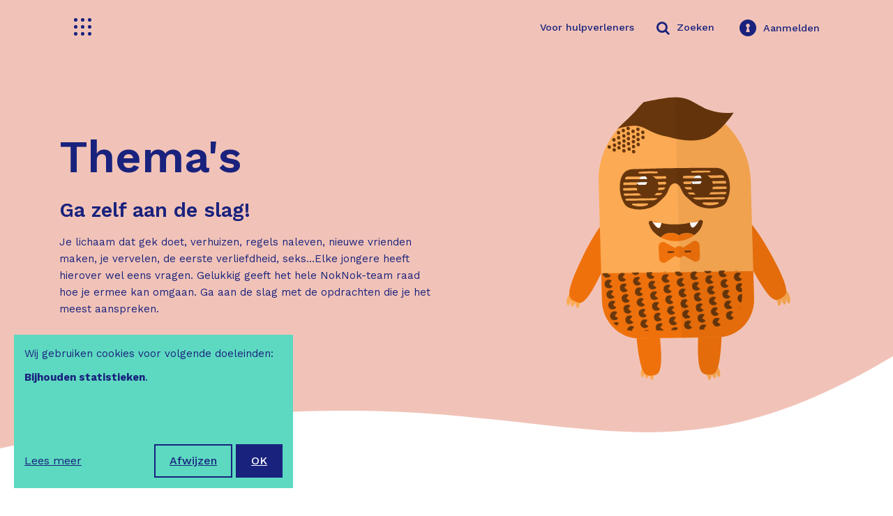

--- FILE ---
content_type: text/html; charset=utf-8
request_url: https://www.noknok.be/themas?filter=vrienden
body_size: 9276
content:
<!DOCTYPE html>
<!--

  Powered by...
          _           _
    _ __ (_)_ __ ___ | |__  _   _
   | '_ \| | '_ ` _ \| '_ \| | | |
   | | | | | | | | | | |_) | |_| |
   |_| |_|_|_| |_| |_|_.__/ \__,_|

  Interested? Visit https://nimbu.io

--> <html class='no-js' itemscope itemtype='http://schema.org/WebPage' lang='nl'> <head> <meta charset='utf-8'> <meta content='IE=edge,chrome=1' http-equiv='X-UA-Compatible'> <title>Thema's | Nok Nok </title> <meta content='Noknok' name='author'> <meta content='width=device-width, initial-scale=1, minimum-scale=1, maximum-scale=1' name='viewport'> <meta content='' name='keywords'> <meta content='' name='description'> <link href="https://cdn.nimbu.io/s/ix32m9l/48by48.ico" rel="shortcut icon" type="image/x-icon"/> <meta content='616924933' property='fb:admins'> <meta content='Thema's | Nok Nok ' property='og:title'> <meta content='website' property='og:type'> <meta content='https://www.noknok.be/themas?filter=vrienden' property='og:url'> <meta content='https://cdn.nimbu.io/s/ix32m9l/themes/3pofp6m/images/facebook_post_image.jpg?wog6iwd' property='og:image'> <meta content='1200' itemprop='og:image:width'> <meta content='630' itemprop='og:image:height'> <meta content='https://cdn.nimbu.io/s/ix32m9l/themes/3pofp6m/images/facebook_post_image.jpg?wog6iwd' itemprop='image'> <link href='https://cdn.nimbu.io/s/ix32m9l/themes/3pofp6m/images/facebook_post_image.jpg?wog6iwd' rel='image_src' type='image/jpeg'> <meta content='noknok.be' property='og:site_name'> <meta content='' property='og:description'> <meta content='Thema's | Nok Nok ' itemprop='name'> <meta content='' itemprop='description'> <link href="https://cdn.nimbu.io/s/ix32m9l/themes/3pofp6m/stylesheets/app.css?wog6iwd" media="screen,print" rel="stylesheet" type="text/css"/> <meta name="csrf-param" content="authenticity_token"/> <meta name="csrf-token" content="&#x2F;DKcHUB0hhtVMuYmHe6zuzCZciQqqMmkXZ9bICZbKDaBCdA0CnvLncJHWF+8zlezUE6LhbxxMFLSUOKUZyJ5Iw=="/> <link rel="dns-prefetch" href="https://cdn.nimbu.io"/> <link rel="dns-prefetch" href="https://static.nimbu.io"/> <meta http-equiv="x-dns-prefetch-control" content="on"/> <link rel="canonical" href="https://www.noknok.be/themas?filter=vrienden"/> <link rel="alternate" href="https://www.noknok.be/themas?filter=vrienden" hreflang="nl"/> <meta name="referrer" content="strict-origin-when-cross-origin"/> <link href='https://cdn.jsdelivr.net/npm/pretty-checkbox@3.0/dist/pretty-checkbox.min.css' rel='stylesheet' type='text/css'> <script type="opt-in" data-type="text/javascript" data-name="gtagmanager">
      (function(w,d,s,l,i){
        w[l]=w[l]||[];w[l].push({'gtm.start': new Date().getTime(),event:'gtm.js'});
        var f=d.getElementsByTagName(s)[0],j=d.createElement(s),dl=l!='dataLayer'?'&l='+l:'';j.async=true;
        j.src='https://www.googletagmanager.com/gtm.js?id='+i+dl;f.parentNode.insertBefore(j,f);
      })(window,document,'script','dataLayer','GTM-M53NL9N');
    </script> <script type="application/json" id="nimbu-consent-config">{"privacyPolicy":"/homepage/cookies","purposes":{"functional":"Basiswerking website (functioneel - noodzakelijk)","analytics":"Bijhouden statistieken","content":"Inhoud van externe bronnen"},"apps":[{"name":"functional","title":"Functioneel / noodzakelijk","description":"Cookies die zorgen dat deze website werkt.","purposes":["functional"],"required":true,"optOut":false,"default":true,"cookies":["_nimbu_session","_nimbu_secure_session","_nimbu_id"],"placeholderMessage":"","placeholderAction":""},{"name":"nimbu_analytics","title":"Nimbu Analytics","description":"Ingebouwde bezoekersstatistieken in het nimbu CMS (platform waarop de website gebouwd is).","purposes":["analytics"],"required":false,"optOut":false,"default":false,"cookies":["_nimbu_visit_id"],"placeholderMessage":"","placeholderAction":""},{"name":"gtagmanager","title":"Google Tag Manager","description":"Bezoekersstatistieken die worden bijgehouden door Google en die ons helpen de inhoud van de website te verbeteren.","purposes":["analytics"],"required":false,"optOut":false,"default":false,"cookies":[["__utmz","/",".noknok.be"],["__utma","/",".noknok.be"],["__utmc","/",".noknok.be"],["__utmt_UA-25084036-1","/",".noknok.be"],["__utmb","/",".noknok.be"]],"placeholderMessage":"","placeholderAction":""}],"message":"Wij gebruiken cookies voor volgende doeleinden: {purposes}.","changed":"We voegden nieuwe toepassingen toe die cookies gebruiken sinds uw laatste bezoek, gelieve uw voorkeuren aan te passen.","learnMore":"Lees meer","ok":"OK","save":"Opslaan","decline":"Afwijzen","close":"Sluit","modal":{"title":"Wij gebruiken cookies","message":"Wij gebruiken cookies. Hieronder kan je kiezen welke toepassingen je wenst toe te laten.","privacyPolicy":{"name":"privacy policy","text":"Om meer te weten, lees onze {privacyPolicy}."}}}</script> <script defer type="application/javascript" src="https://cdn.nimbu.io/js/consent/nimbu-consent-manager-v1.1.4.js" data-style-prefix="nimbuCookie"></script> </head> <body class='body-page' id='body'> <noscript><iframe src="https://www.googletagmanager.com/ns.html?id=GTM-M53NL9N" height="0" width="0" style="display:none;visibility:hidden"></iframe></noscript> <header class='hidden-print' id='header-1'> <nav class='main-nav'> <div class='container d-flex'> <div class='navbar-header d-flex'> <button class='navbar-toggle' data-target='.navbar-collapse' data-toggle='collapse' type='button'> <span class='sr-only'>Toggle navigation</span> <span class='icon-bar'></span> <span class='icon-bar'></span> <span class='icon-bar'></span> </button> <div class='right-side-nav d-flex align-items-center'> <div class='nav-link hide-mb'> <a href='/achtergrond'> <span>Voor hulpverleners</span> </a> </div> <div class='search-btn nav-link'> <a href='javascript:void(0)'> <i class='fa fa-search'></i> <span>Zoeken</span> </a> </div> <a class='login' href='/login'> <img src='https://cdn.nimbu.io/s/ix32m9l/themes/3pofp6m/images/key_lock.svg?wog6iwd'> <span>Aanmelden</span> </a> </div> </div> <div class='collapse navbar-collapse'> <button aria-label='Close the menu' class='close-navbar'></button> <ul class='nav main-nav-menu navbar-nav navbar-left'> <li id="mijn-profiel-link" class="link first"><a href="/mijn-noknok">MIJN PROFIEL</a></li> <li id="startpagina-link" class="link"><a href="/">Startpagina</a></li> <li id="thema-s-link" class="link current"><a href="/themas">Thema's</a></li> <li id="oefeningen-link" class="link"><a href="/oefeningen">Oefeningen</a></li> <li id="verhalen-link" class="link"><a href="/stories">Verhalen</a></li> <li id="polls-link" class="link"><a href="/polls">Polls</a></li> <li id="hulp-nodig-link" class="link"><a href="/links">Hulp nodig?</a></li> <li id="activiteiten-voor-de-klas-of-jeugdbeweging-link" class="link"><a href="/jeugdbewegingen">Activiteiten voor de klas of jeugdbeweging</a></li> <li id="achtergrond-voor-begeleiders-link" class="link last"><a href="/achtergrond">Achtergrond (voor begeleiders)</a></li></ul> </div> </div> </nav> <div class='search-bar'> <form action='/zoeken'> <input name='q' placeholder='Zoeken' type='text'> </form> <a class='search-close'> <i class='fa fa-times'></i> </a> </div> </header> <div id='content'> <div id='main'> <section class='heading-section heading-bg-pink'> <div class='container'> <div class='row align-items-center'> <div class='col-12 col-md-5 offset-md-1 align-items-center order-md-last'> <img alt='monster' class='monster' src='https://cdn.nimbu.io/s/ix32m9l/channelentries/eup4ell/files/monster_6.svg?id6hggd'> </div> <div class='col-12 col-md-6 order-md-first'> <div class='page-title-wrapper'> <h1 class='title'>Thema's</h1> <div class='subtitle'>Ga zelf aan de slag!</div> <div class='intro'><p>Je lichaam dat gek doet, verhuizen, regels naleven, nieuwe vrienden maken, je vervelen, de eerste verliefdheid, seks…Elke jongere heeft hierover wel eens vragen. Gelukkig geeft het hele NokNok-team raad hoe je ermee kan omgaan. Ga aan de slag met de opdrachten die je het meest aanspreken.<br></p> </div> </div> </div> </div> </div> <img class='wave-bottom' src='https://cdn.nimbu.io/s/ix32m9l/themes/3pofp6m/images/waves/header_bottom_white.svg?wog6iwd'> </section> <section class='content-section text-section themas-with-filters-section gallery-2 theme-bg-auto spacing-options-both'> <div class='container'> <div class='row mb-3 mb-md-5'> <div class='col-sm-12 text-center'> <ul class='filter'> <li class='active'> <a data-filter='*' href='#'>Alles</a> </li> <li class=''> <a data-filter='.twijfels' href='#'>Twijfels</a> </li> <li class='active'> <a data-filter='.vrienden' href='#'>Vrienden</a> </li> <li class=''> <a data-filter='.school' href='#'>School</a> </li> <li class=''> <a data-filter='.familie' href='#'>Familie</a> </li> <li class=''> <a data-filter='.seks-en-relaties' href='#'>Seks en relaties</a> </li> <li class=''> <a data-filter='.mijn-lijf' href='#'>Mijn lijf</a> </li> <li class=''> <a data-filter='.donkere-gedachten' href='#'>Donkere gedachten</a> </li> </ul> </div> </div> <div class='row'> <div class='col-12'> <div class='row' id='isotope-gallery-container'> <div class=' col-md-3 col-sm-6 col-12 gallery-item-wrapper familie'> <div class='img-card' style='background-image: url("https://cdn.nimbu.io/s/ix32m9l/channelentries/pkhc6i2/files/werkende%20ouder.jpg?yf9ewod")'> <div class='card-overlay'></div> <div class='card-body'> <h5 class='card-title'>Mijn ouders werken veel</h5> </div> <a class='arrow-btn' href='/themas/mijn-ouders-werken-veel'> <i class='fa fa-long-arrow-right'></i> </a> </div> </div> <div class=' col-md-3 col-sm-6 col-12 gallery-item-wrapper vrienden'> <div class='img-card' style='background-image: url("https://cdn.nimbu.io/s/ix32m9l/channelentries/t4geapl/files/grens%202.jpg?6qbhy95")'> <div class='card-overlay'></div> <div class='card-body'> <h5 class='card-title'>Waar ligt mijn grens? </h5> </div> <a class='arrow-btn' href='/themas/over-je-grenzen'> <i class='fa fa-long-arrow-right'></i> </a> </div> </div> <div class=' col-md-3 col-sm-6 col-12 gallery-item-wrapper familie'> <div class='img-card' style='background-image: url("https://cdn.nimbu.io/s/ix32m9l/channelentries/3duk4jr/files/ambetante%20broer.jpg?id6572y")'> <div class='card-overlay'></div> <div class='card-body'> <h5 class='card-title'>Ambetante broer of zus</h5> </div> <a class='arrow-btn' href='/themas/ambetante-broer-of-zus'> <i class='fa fa-long-arrow-right'></i> </a> </div> </div> <div class=' col-md-3 col-sm-6 col-12 gallery-item-wrapper familie'> <div class='img-card' style='background-image: url("https://cdn.nimbu.io/s/ix32m9l/channelentries/2q3kee1/files/scheiding%202.jpg?ewtp0kh")'> <div class='card-overlay'></div> <div class='card-body'> <h5 class='card-title'>Mijn ouders zijn gescheiden</h5> </div> <a class='arrow-btn' href='/themas/mijn-ouders-zijn-gescheiden'> <i class='fa fa-long-arrow-right'></i> </a> </div> </div> <div class=' col-md-3 col-sm-6 col-12 gallery-item-wrapper seks-en-relaties'> <div class='img-card' style='background-image: url("https://cdn.nimbu.io/s/ix32m9l/channelentries/t3hcq51/files/seks.jpg?473eahh")'> <div class='card-overlay'></div> <div class='card-body'> <h5 class='card-title'>Wil ik seks?</h5> </div> <a class='arrow-btn' href='/themas/seks-en-relatie'> <i class='fa fa-long-arrow-right'></i> </a> </div> </div> <div class=' col-md-3 col-sm-6 col-12 gallery-item-wrapper familie'> <div class='img-card' style='background-image: url("https://cdn.nimbu.io/s/ix32m9l/channelentries/f8lq6oc/files/regels%20thuis.jpg?ly5bbhv")'> <div class='card-overlay'></div> <div class='card-body'> <h5 class='card-title'>Te veel regels thuis?</h5> </div> <a class='arrow-btn' href='/themas/regels-thuis'> <i class='fa fa-long-arrow-right'></i> </a> </div> </div> <div class=' col-md-3 col-sm-6 col-12 gallery-item-wrapper vrienden'> <div class='img-card' style='background-image: url("https://cdn.nimbu.io/s/ix32m9l/channelentries/z3y3bij/files/noah-silliman-gzhyKEo_cbU-unsplash%20klrin.jpg?uzkqo8r")'> <div class='card-overlay'></div> <div class='card-body'> <h5 class='card-title'>Ik voel me alleen</h5> </div> <a class='arrow-btn' href='/themas/ik-voel-me-alleen'> <i class='fa fa-long-arrow-right'></i> </a> </div> </div> <div class=' col-md-3 col-sm-6 col-12 gallery-item-wrapper school'> <div class='img-card' style='background-image: url("https://cdn.nimbu.io/s/ix32m9l/channelentries/p3vzpwy/files/gepest%201.jpg?sh6ryna")'> <div class='card-overlay'></div> <div class='card-body'> <h5 class='card-title'>Ik word gepest</h5> </div> <a class='arrow-btn' href='/themas/ik-word-gepest'> <i class='fa fa-long-arrow-right'></i> </a> </div> </div> <div class=' col-md-3 col-sm-6 col-12 gallery-item-wrapper vrienden'> <div class='img-card' style='background-image: url("https://cdn.nimbu.io/s/ix32m9l/channelentries/y3g8zjb/files/vriendschap%20.jpg?wab43gt")'> <div class='card-overlay'></div> <div class='card-body'> <h5 class='card-title'>Ik wil mijn vrienden niet kwijt</h5> </div> <a class='arrow-btn' href='/themas/vriendschap'> <i class='fa fa-long-arrow-right'></i> </a> </div> </div> <div class=' col-md-3 col-sm-6 col-12 gallery-item-wrapper twijfels'> <div class='img-card' style='background-image: url("https://cdn.nimbu.io/s/ix32m9l/channelentries/hr4pndm/files/tim-gouw-1K9T5YiZ2WU-unsplash%20-%20klein.jpg?gc6aush")'> <div class='card-overlay'></div> <div class='card-body'> <h5 class='card-title'>Ik heb veel stress</h5> </div> <a class='arrow-btn' href='/themas/stress'> <i class='fa fa-long-arrow-right'></i> </a> </div> </div> <div class=' col-md-3 col-sm-6 col-12 gallery-item-wrapper vrienden'> <div class='img-card' style='background-image: url("https://cdn.nimbu.io/s/ix32m9l/channelentries/5kgpxt5/files/nieuwe%20vrienden.jpg?6tewsag")'> <div class='card-overlay'></div> <div class='card-body'> <h5 class='card-title'>Hoe maak ik nieuwe vrienden?</h5> </div> <a class='arrow-btn' href='/themas/hoe-maak-ik-vrienden'> <i class='fa fa-long-arrow-right'></i> </a> </div> </div> <div class=' col-md-3 col-sm-6 col-12 gallery-item-wrapper vrienden'> <div class='img-card' style='background-image: url("https://cdn.nimbu.io/s/ix32m9l/channelentries/97ka971/files/ruzie%20vriend.jpg?obyu6fi")'> <div class='card-overlay'></div> <div class='card-body'> <h5 class='card-title'>Ik heb ruzie met een vriend</h5> </div> <a class='arrow-btn' href='/themas/ruzie-met-een-vriend'> <i class='fa fa-long-arrow-right'></i> </a> </div> </div> <div class=' col-md-3 col-sm-6 col-12 gallery-item-wrapper familie'> <div class='img-card' style='background-image: url("https://cdn.nimbu.io/s/ix32m9l/channelentries/sb3k9y2/files/ouders%20ruzie.jpg?mqqzt3o")'> <div class='card-overlay'></div> <div class='card-body'> <h5 class='card-title'>Mijn ouders maken ruzie</h5> </div> <a class='arrow-btn' href='/themas/mijn-ouders-maken-ruzie'> <i class='fa fa-long-arrow-right'></i> </a> </div> </div> <div class=' col-md-3 col-sm-6 col-12 gallery-item-wrapper seks-en-relaties'> <div class='img-card' style='background-image: url("https://cdn.nimbu.io/s/ix32m9l/channelentries/7iaexla/files/soa.jpg?e6cceyp")'> <div class='card-overlay'></div> <div class='card-body'> <h5 class='card-title'>Heb ik een SOA?</h5> </div> <a class='arrow-btn' href='/themas/heb-ik-een-soa'> <i class='fa fa-long-arrow-right'></i> </a> </div> </div> <div class=' col-md-3 col-sm-6 col-12 gallery-item-wrapper twijfels'> <div class='img-card' style='background-image: url("https://cdn.nimbu.io/s/ix32m9l/channelentries/1p6scmc/files/nathan-dumlao-rWJ2RthM-gc-unsplash%20mini.jpg?ptyikiy")'> <div class='card-overlay'></div> <div class='card-body'> <h5 class='card-title'>Ik denk te veel na</h5> </div> <a class='arrow-btn' href='/themas/ik-denk-te-veel-na'> <i class='fa fa-long-arrow-right'></i> </a> </div> </div> <div class=' col-md-3 col-sm-6 col-12 gallery-item-wrapper twijfels'> <div class='img-card' style='background-image: url("https://cdn.nimbu.io/s/ix32m9l/channelentries/z3f0h1z/files/verlegen%202.jpg?viyr2y9")'> <div class='card-overlay'></div> <div class='card-body'> <h5 class='card-title'>Ik ben verlegen</h5> </div> <a class='arrow-btn' href='/themas/ik-ben-verlegen'> <i class='fa fa-long-arrow-right'></i> </a> </div> </div> <div class=' col-md-3 col-sm-6 col-12 gallery-item-wrapper school'> <div class='img-card' style='background-image: url("https://cdn.nimbu.io/s/ix32m9l/channelentries/k13qwwq/files/faalangst.jpg?itw9u7j")'> <div class='card-overlay'></div> <div class='card-body'> <h5 class='card-title'>Ik ben bang om te falen</h5> </div> <a class='arrow-btn' href='/themas/faalangst'> <i class='fa fa-long-arrow-right'></i> </a> </div> </div> <div class=' col-md-3 col-sm-6 col-12 gallery-item-wrapper school'> <div class='img-card' style='background-image: url("https://cdn.nimbu.io/s/ix32m9l/channelentries/pg65cuf/files/afgeleid_website.jpg?3piopi3")'> <div class='card-overlay'></div> <div class='card-body'> <h5 class='card-title'>Ik ben snel afgeleid op school</h5> </div> <a class='arrow-btn' href='/themas/snel-afgeleid'> <i class='fa fa-long-arrow-right'></i> </a> </div> </div> <div class=' col-md-3 col-sm-6 col-12 gallery-item-wrapper mijn-lijf'> <div class='img-card' style='background-image: url("https://cdn.nimbu.io/s/ix32m9l/channelentries/sm9d9j0/files/lelijk.jpg?28ururo")'> <div class='card-overlay'></div> <div class='card-body'> <h5 class='card-title'>Ik voel me soms lelijk</h5> </div> <a class='arrow-btn' href='/themas/ik-voel-me-soms-lelijk'> <i class='fa fa-long-arrow-right'></i> </a> </div> </div> <div class=' col-md-3 col-sm-6 col-12 gallery-item-wrapper familie'> <div class='img-card' style='background-image: url("https://cdn.nimbu.io/s/ix32m9l/channelentries/mygj9r9/files/ouders%20te%20streng.jpg?l0xfrza")'> <div class='card-overlay'></div> <div class='card-body'> <h5 class='card-title'>Mijn ouders zijn streng</h5> </div> <a class='arrow-btn' href='/themas/mijn-ouders-zijn-streng'> <i class='fa fa-long-arrow-right'></i> </a> </div> </div> <div class=' col-md-3 col-sm-6 col-12 gallery-item-wrapper mijn-lijf'> <div class='img-card' style='background-image: url("https://cdn.nimbu.io/s/ix32m9l/channelentries/p25fhiu/files/gezond%20eten.jpg?gssb7kp")'> <div class='card-overlay'></div> <div class='card-body'> <h5 class='card-title'>Ik wil gezonder eten</h5> </div> <a class='arrow-btn' href='/themas/hoe-eet-ik-gezond'> <i class='fa fa-long-arrow-right'></i> </a> </div> </div> <div class=' col-md-3 col-sm-6 col-12 gallery-item-wrapper donkere-gedachten'> <div class='img-card' style='background-image: url("https://cdn.nimbu.io/s/ix32m9l/channelentries/8wg8mk7/files/joshua-rawson-harris-md7cCWYVq9U-unsplash%20mini.jpg?oouv6dd")'> <div class='card-overlay'></div> <div class='card-body'> <h5 class='card-title'>Ik voel me down</h5> </div> <a class='arrow-btn' href='/themas/ik-voel-me-down'> <i class='fa fa-long-arrow-right'></i> </a> </div> </div> <div class=' col-md-3 col-sm-6 col-12 gallery-item-wrapper twijfels'> <div class='img-card' style='background-image: url("https://cdn.nimbu.io/s/ix32m9l/channelentries/wosuux0/files/Nee.jpg?1ez3p81")'> <div class='card-overlay'></div> <div class='card-body'> <h5 class='card-title'>Hoe zeg ik nee?</h5> </div> <a class='arrow-btn' href='/themas/hoe-zeg-ik-nee'> <i class='fa fa-long-arrow-right'></i> </a> </div> </div> <div class=' col-md-3 col-sm-6 col-12 gallery-item-wrapper vrienden'> <div class='img-card' style='background-image: url("https://cdn.nimbu.io/s/ix32m9l/channelentries/a8cfo7u/files/uitgaan.jpg?albt3hq")'> <div class='card-overlay'></div> <div class='card-body'> <h5 class='card-title'>Ik wil uitgaan</h5> </div> <a class='arrow-btn' href='/themas/feesten-uitgaan'> <i class='fa fa-long-arrow-right'></i> </a> </div> </div> <div class=' col-md-3 col-sm-6 col-12 gallery-item-wrapper familie'> <div class='img-card' style='background-image: url("https://cdn.nimbu.io/s/ix32m9l/channelentries/mpen4b9/files/zorgen%20voor%20zieke.jpg?ck2ysot")'> <div class='card-overlay'></div> <div class='card-body'> <h5 class='card-title'>Ik zorg voor een zieke</h5> </div> <a class='arrow-btn' href='/themas/zorgen-voor-een-zieke'> <i class='fa fa-long-arrow-right'></i> </a> </div> </div> <div class=' col-md-3 col-sm-6 col-12 gallery-item-wrapper seks-en-relaties'> <div class='img-card' style='background-image: url("https://cdn.nimbu.io/s/ix32m9l/channelentries/f1zc1am/files/geen%20lief%201.jpg?fdg8eqk")'> <div class='card-overlay'></div> <div class='card-body'> <h5 class='card-title'>Ik heb geen lief</h5> </div> <a class='arrow-btn' href='/themas/ik-heb-geen-lief'> <i class='fa fa-long-arrow-right'></i> </a> </div> </div> <div class=' col-md-3 col-sm-6 col-12 gallery-item-wrapper mijn-lijf'> <div class='img-card' style='background-image: url("https://cdn.nimbu.io/s/ix32m9l/channelentries/8iqwyqy/files/games.jpg?devy6f2")'> <div class='card-overlay'></div> <div class='card-body'> <h5 class='card-title'>Ben ik verslaafd aan games?</h5> </div> <a class='arrow-btn' href='/themas/gamen'> <i class='fa fa-long-arrow-right'></i> </a> </div> </div> <div class=' col-md-3 col-sm-6 col-12 gallery-item-wrapper mijn-lijf'> <div class='img-card' style='background-image: url("https://cdn.nimbu.io/s/ix32m9l/channelentries/xmqtd9o/files/ziek1.jpg?bpgq45z")'> <div class='card-overlay'></div> <div class='card-body'> <h5 class='card-title'>Ik ben ziek</h5> </div> <a class='arrow-btn' href='/themas/ik-ben-ziek'> <i class='fa fa-long-arrow-right'></i> </a> </div> </div> <div class=' col-md-3 col-sm-6 col-12 gallery-item-wrapper seks-en-relaties'> <div class='img-card' style='background-image: url("https://cdn.nimbu.io/s/ix32m9l/channelentries/8pcn7p4/files/leonardo-sanches-b7naustT-1E-unsplash%20-%20klein.jpg?pcc3i3y")'> <div class='card-overlay'></div> <div class='card-body'> <h5 class='card-title'>Ik ben verliefd</h5> </div> <a class='arrow-btn' href='/themas/ik-ben-verliefd'> <i class='fa fa-long-arrow-right'></i> </a> </div> </div> <div class=' col-md-3 col-sm-6 col-12 gallery-item-wrapper seks-en-relaties'> <div class='img-card' style='background-image: url("https://cdn.nimbu.io/s/ix32m9l/channelentries/n26nsd1/files/teddy-osterblom-owiVf9bFKHM-unsplash%20mini.jpg?jse7c3a")'> <div class='card-overlay'></div> <div class='card-body'> <h5 class='card-title'>Homo, Lesbisch, of Bi?</h5> </div> <a class='arrow-btn' href='/themas/homo-lesbisch-of-bi'> <i class='fa fa-long-arrow-right'></i> </a> </div> </div> <div class=' col-md-3 col-sm-6 col-12 gallery-item-wrapper twijfels'> <div class='img-card' style='background-image: url("https://cdn.nimbu.io/s/ix32m9l/channelentries/1n24f1r/files/weinig%20zelfvertrouwen.jpg?czihh4v")'> <div class='card-overlay'></div> <div class='card-body'> <h5 class='card-title'>Ik heb weinig zelfvertrouwen</h5> </div> <a class='arrow-btn' href='/themas/weinig-zelfvertrouwen'> <i class='fa fa-long-arrow-right'></i> </a> </div> </div> <div class=' col-md-3 col-sm-6 col-12 gallery-item-wrapper twijfels'> <div class='img-card' style='background-image: url("https://cdn.nimbu.io/s/ix32m9l/channelentries/l8k0w9w/files/mijn%20stijl%201.jpg?95lu805")'> <div class='card-overlay'></div> <div class='card-body'> <h5 class='card-title'>Hoe krijg ik een eigen stijl?</h5> </div> <a class='arrow-btn' href='/themas/mijn-stijl'> <i class='fa fa-long-arrow-right'></i> </a> </div> </div> <div class=' col-md-3 col-sm-6 col-12 gallery-item-wrapper seks-en-relaties'> <div class='img-card' style='background-image: url("https://cdn.nimbu.io/s/ix32m9l/channelentries/ves9o4q/files/zwanger%20.jpg?ibxeicu")'> <div class='card-overlay'></div> <div class='card-body'> <h5 class='card-title'>Ben ik zwanger?</h5> </div> <a class='arrow-btn' href='/themas/ben-ik-zwanger'> <i class='fa fa-long-arrow-right'></i> </a> </div> </div> <div class=' col-md-3 col-sm-6 col-12 gallery-item-wrapper school'> <div class='img-card' style='background-image: url("https://cdn.nimbu.io/s/ix32m9l/channelentries/1fgu7wc/files/examenstress.jpg?qk5rpz3")'> <div class='card-overlay'></div> <div class='card-body'> <h5 class='card-title'>Help, ik heb examenstress!</h5> </div> <a class='arrow-btn' href='/themas/examens'> <i class='fa fa-long-arrow-right'></i> </a> </div> </div> <div class=' col-md-3 col-sm-6 col-12 gallery-item-wrapper twijfels'> <div class='img-card' style='background-image: url("https://cdn.nimbu.io/s/ix32m9l/channelentries/12dwosv/files/Verveling_website.jpg?y5583m9")'> <div class='card-overlay'></div> <div class='card-body'> <h5 class='card-title'>Ik verveel me</h5> </div> <a class='arrow-btn' href='/themas/ik-verveel-me'> <i class='fa fa-long-arrow-right'></i> </a> </div> </div> <div class=' col-md-3 col-sm-6 col-12 gallery-item-wrapper twijfels'> <div class='img-card' style='background-image: url("https://cdn.nimbu.io/s/ix32m9l/channelentries/cjjexbj/files/hobby.jpg?h9dsv98")'> <div class='card-overlay'></div> <div class='card-body'> <h5 class='card-title'>Ik zoek een hobby</h5> </div> <a class='arrow-btn' href='/themas/mijn-hobby'> <i class='fa fa-long-arrow-right'></i> </a> </div> </div> <div class=' col-md-3 col-sm-6 col-12 gallery-item-wrapper school'> <div class='img-card' style='background-image: url("https://cdn.nimbu.io/s/ix32m9l/channelentries/eyx1s4u/files/jaar%20dubbelen.jpg?ecqwyiy")'> <div class='card-overlay'></div> <div class='card-body'> <h5 class='card-title'>Ik moet mijn jaar dubbelen</h5> </div> <a class='arrow-btn' href='/themas/jaar-dubbelen'> <i class='fa fa-long-arrow-right'></i> </a> </div> </div> <div class=' col-md-3 col-sm-6 col-12 gallery-item-wrapper school'> <div class='img-card' style='background-image: url("https://cdn.nimbu.io/s/ix32m9l/channelentries/jl7qj6z/files/saaie%20lessen%201.jpg?izmnyfy")'> <div class='card-overlay'></div> <div class='card-body'> <h5 class='card-title'>School is saai</h5> </div> <a class='arrow-btn' href='/themas/saaie-lessen'> <i class='fa fa-long-arrow-right'></i> </a> </div> </div> <div class=' col-md-3 col-sm-6 col-12 gallery-item-wrapper twijfels'> <div class='img-card' style='background-image: url("https://cdn.nimbu.io/s/ix32m9l/channelentries/v9vod24/files/kritiek%201.jpg?6xh0ssc")'> <div class='card-overlay'></div> <div class='card-body'> <h5 class='card-title'>Ik kan niet goed om met kritiek</h5> </div> <a class='arrow-btn' href='/themas/omgaan-met-kritiek'> <i class='fa fa-long-arrow-right'></i> </a> </div> </div> <div class=' col-md-3 col-sm-6 col-12 gallery-item-wrapper twijfels'> <div class='img-card' style='background-image: url("https://cdn.nimbu.io/s/ix32m9l/channelentries/0bb3tyb/files/keuzes%20.jpg?cfnnn2a")'> <div class='card-overlay'></div> <div class='card-body'> <h5 class='card-title'>Ik kan moeilijk keuzes maken</h5> </div> <a class='arrow-btn' href='/themas/keuzes-maken'> <i class='fa fa-long-arrow-right'></i> </a> </div> </div> <div class=' col-md-3 col-sm-6 col-12 gallery-item-wrapper seks-en-relaties'> <div class='img-card' style='background-image: url("https://cdn.nimbu.io/s/ix32m9l/channelentries/e0kykif/files/Misbruik_website.jpg?mkplyf0")'> <div class='card-overlay'></div> <div class='card-body'> <h5 class='card-title'>Ik ben seksueel misbruikt</h5> </div> <a class='arrow-btn' href='/themas/seksueel-misbruik'> <i class='fa fa-long-arrow-right'></i> </a> </div> </div> <div class=' col-md-3 col-sm-6 col-12 gallery-item-wrapper familie'> <div class='img-card' style='background-image: url("https://cdn.nimbu.io/s/ix32m9l/channelentries/vls803q/files/Nieuw%20gezin%20.jpg?ehydyus")'> <div class='card-overlay'></div> <div class='card-body'> <h5 class='card-title'>Een nieuw gezin</h5> </div> <a class='arrow-btn' href='/themas/nieuw-gezin'> <i class='fa fa-long-arrow-right'></i> </a> </div> </div> <div class=' col-md-3 col-sm-6 col-12 gallery-item-wrapper vrienden'> <div class='img-card' style='background-image: url("https://cdn.nimbu.io/s/ix32m9l/channelentries/968n6ww/files/E-virenden_website.jpg?k4aqzhi")'> <div class='card-overlay'></div> <div class='card-body'> <h5 class='card-title'>Zijn online vrienden échte vrienden? </h5> </div> <a class='arrow-btn' href='/themas/online-vrienden'> <i class='fa fa-long-arrow-right'></i> </a> </div> </div> <div class=' col-md-3 col-sm-6 col-12 gallery-item-wrapper mijn-lijf'> <div class='img-card' style='background-image: url("https://cdn.nimbu.io/s/ix32m9l/channelentries/iiaqx4j/files/gewicht.jpg?lnkq2tq")'> <div class='card-overlay'></div> <div class='card-body'> <h5 class='card-title'>Help, ik verdik!</h5> </div> <a class='arrow-btn' href='/themas/gewicht'> <i class='fa fa-long-arrow-right'></i> </a> </div> </div> <div class=' col-md-3 col-sm-6 col-12 gallery-item-wrapper school'> <div class='img-card' style='background-image: url("https://cdn.nimbu.io/s/ix32m9l/channelentries/989st7z/files/studiekeuze.jpg?bpj8gdz")'> <div class='card-overlay'></div> <div class='card-body'> <h5 class='card-title'>Hoe kies ik de juiste studierichting?</h5> </div> <a class='arrow-btn' href='/themas/studiekeuze'> <i class='fa fa-long-arrow-right'></i> </a> </div> </div> <div class=' col-md-3 col-sm-6 col-12 gallery-item-wrapper mijn-lijf'> <div class='img-card' style='background-image: url("https://cdn.nimbu.io/s/ix32m9l/channelentries/hge5cmw/files/afkicken.jpg?fjb7f3n")'> <div class='card-overlay'></div> <div class='card-body'> <h5 class='card-title'>Ik kan niet zonder...</h5> </div> <a class='arrow-btn' href='/themas/afkicken'> <i class='fa fa-long-arrow-right'></i> </a> </div> </div> <div class=' col-md-3 col-sm-6 col-12 gallery-item-wrapper school'> <div class='img-card' style='background-image: url("https://cdn.nimbu.io/s/ix32m9l/channelentries/y3gd7ic/files/huiswerk%203.jpg?0f3a70m")'> <div class='card-overlay'></div> <div class='card-body'> <h5 class='card-title'>Ik heb te veel huiswerk</h5> </div> <a class='arrow-btn' href='/themas/te-veel-huiswerk'> <i class='fa fa-long-arrow-right'></i> </a> </div> </div> <div class=' col-md-3 col-sm-6 col-12 gallery-item-wrapper mijn-lijf'> <div class='img-card' style='background-image: url("https://cdn.nimbu.io/s/ix32m9l/channelentries/4y346dn/files/Slaap_website.jpg?wnuhl67")'> <div class='card-overlay'></div> <div class='card-body'> <h5 class='card-title'>Ik ben zo moe</h5> </div> <a class='arrow-btn' href='/themas/alles-over-slaap'> <i class='fa fa-long-arrow-right'></i> </a> </div> </div> <div class=' col-md-3 col-sm-6 col-12 gallery-item-wrapper twijfels'> <div class='img-card' style='background-image: url("https://cdn.nimbu.io/s/ix32m9l/channelentries/l1f10rt/files/later%20worden%202.jpg?5vgz3d9")'> <div class='card-overlay'></div> <div class='card-body'> <h5 class='card-title'>Wat wil ik later worden?</h5> </div> <a class='arrow-btn' href='/themas/wat-wil-ik-later-worden'> <i class='fa fa-long-arrow-right'></i> </a> </div> </div> <div class=' col-md-3 col-sm-6 col-12 gallery-item-wrapper mijn-lijf'> <div class='img-card' style='background-image: url("https://cdn.nimbu.io/s/ix32m9l/channelentries/zp9ktly/files/lichaam%20verandert.jpg?zmop5ep")'> <div class='card-overlay'></div> <div class='card-body'> <h5 class='card-title'>Mijn lichaam verandert</h5> </div> <a class='arrow-btn' href='/themas/mijn-lichaam-verandert'> <i class='fa fa-long-arrow-right'></i> </a> </div> </div> <div class=' col-md-3 col-sm-6 col-12 gallery-item-wrapper familie'> <div class='img-card' style='background-image: url("https://cdn.nimbu.io/s/ix32m9l/channelentries/hc0wskd/files/betrapt%201.jpg?q6ssb47")'> <div class='card-overlay'></div> <div class='card-body'> <h5 class='card-title'>Betrapt</h5> </div> <a class='arrow-btn' href='/themas/betrapt'> <i class='fa fa-long-arrow-right'></i> </a> </div> </div> <div class=' col-md-3 col-sm-6 col-12 gallery-item-wrapper mijn-lijf'> <div class='img-card' style='background-image: url("https://cdn.nimbu.io/s/ix32m9l/channelentries/y2eeqru/files/alcohol.jpg?4un91ky")'> <div class='card-overlay'></div> <div class='card-body'> <h5 class='card-title'>Alcohol drinken of drugs nemen? </h5> </div> <a class='arrow-btn' href='/themas/drugs-en-drank'> <i class='fa fa-long-arrow-right'></i> </a> </div> </div> <div class=' col-md-3 col-sm-6 col-12 gallery-item-wrapper mijn-lijf'> <div class='img-card' style='background-image: url("https://cdn.nimbu.io/s/ix32m9l/channelentries/ukvul0m/files/verslaving.jpg?5m7456i")'> <div class='card-overlay'></div> <div class='card-body'> <h5 class='card-title'>Ben ik verslaafd?</h5> </div> <a class='arrow-btn' href='/themas/ben-ik-verslaafd'> <i class='fa fa-long-arrow-right'></i> </a> </div> </div> <div class=' col-md-3 col-sm-6 col-12 gallery-item-wrapper donkere-gedachten'> <div class='img-card' style='background-image: url("https://cdn.nimbu.io/s/ix32m9l/channelentries/w3nujuu/files/bang.jpg?zvsug57")'> <div class='card-overlay'></div> <div class='card-body'> <h5 class='card-title'>Ik ben soms bang</h5> </div> <a class='arrow-btn' href='/themas/ik-ben-bang'> <i class='fa fa-long-arrow-right'></i> </a> </div> </div> <div class=' col-md-3 col-sm-6 col-12 gallery-item-wrapper mijn-lijf'> <div class='img-card' style='background-image: url("https://cdn.nimbu.io/s/ix32m9l/channelentries/8izzcx1/files/bewegen.jpg?0t80hzd")'> <div class='card-overlay'></div> <div class='card-body'> <h5 class='card-title'>Ik wil meer bewegen</h5> </div> <a class='arrow-btn' href='/themas/ik-wil-meer-bewegen'> <i class='fa fa-long-arrow-right'></i> </a> </div> </div> <div class=' col-md-3 col-sm-6 col-12 gallery-item-wrapper mijn-lijf'> <div class='img-card' style='background-image: url("https://cdn.nimbu.io/s/ix32m9l/channelentries/y6ktm3z/files/andres-siimon-ryBnRg4c3L0-unsplash2.jpg?lq9fw0r")'> <div class='card-overlay'></div> <div class='card-body'> <h5 class='card-title'>Zou ik roken? </h5> </div> <a class='arrow-btn' href='/themas/roken'> <i class='fa fa-long-arrow-right'></i> </a> </div> </div> <div class=' col-md-3 col-sm-6 col-12 gallery-item-wrapper donkere-gedachten'> <div class='img-card' style='background-image: url("https://cdn.nimbu.io/s/ix32m9l/channelentries/19qttqo/files/adrian-swancar-roCfgvkBLVY-unsplash.jpg?9xm18rt")'> <div class='card-overlay'></div> <div class='card-body'> <h5 class='card-title'>Ben ik depressief?</h5> </div> <a class='arrow-btn' href='/themas/depressie'> <i class='fa fa-long-arrow-right'></i> </a> </div> </div> <div class=' col-md-3 col-sm-6 col-12 gallery-item-wrapper donkere-gedachten'> <div class='img-card' style='background-image: url("https://cdn.nimbu.io/s/ix32m9l/channelentries/1qn3kfz/files/zana-pq-qNGos-CMgrE-unsplash2.jpg?o4fubez")'> <div class='card-overlay'></div> <div class='card-body'> <h5 class='card-title'>Ik wil mezelf pijn doen</h5> </div> <a class='arrow-btn' href='/themas/jezelf-pijn-doen'> <i class='fa fa-long-arrow-right'></i> </a> </div> </div> <div class=' col-md-3 col-sm-6 col-12 gallery-item-wrapper donkere-gedachten'> <div class='img-card' style='background-image: url("https://cdn.nimbu.io/s/ix32m9l/channelentries/h2ovxid/files/thought-catalog-fnztlIb52gU-unsplash2.jpg?hbzf2b9")'> <div class='card-overlay'></div> <div class='card-body'> <h5 class='card-title'>Heb ik een eetprobleem?</h5> </div> <a class='arrow-btn' href='/themas/eetproblemen'> <i class='fa fa-long-arrow-right'></i> </a> </div> </div> <div class=' col-md-3 col-sm-6 col-12 gallery-item-wrapper mijn-lijf'> <div class='img-card' style='background-image: url("https://cdn.nimbu.io/s/ix32m9l/channelentries/iuso224/files/adhd.jpg?e10dajj")'> <div class='card-overlay'></div> <div class='card-body'> <h5 class='card-title'>Heb ik ADHD? </h5> </div> <a class='arrow-btn' href='/themas/adhd'> <i class='fa fa-long-arrow-right'></i> </a> </div> </div> <div class=' col-md-3 col-sm-6 col-12 gallery-item-wrapper donkere-gedachten'> <div class='img-card' style='background-image: url("https://cdn.nimbu.io/s/ix32m9l/channelentries/ozl83wk/files/kulli-kittus-KQfxVDHGCUg-unsplash2.jpg?v9ocnw2")'> <div class='card-overlay'></div> <div class='card-body'> <h5 class='card-title'>Ik voel me vaak angstig</h5> </div> <a class='arrow-btn' href='/themas/angst'> <i class='fa fa-long-arrow-right'></i> </a> </div> </div> <div class=' col-md-3 col-sm-6 col-12 gallery-item-wrapper mijn-lijf'> <div class='img-card' style='background-image: url("https://cdn.nimbu.io/s/ix32m9l/channelentries/dv270t5/files/greg-rakozy-oMpAz-DN-9I-unsplash2.jpg?exd6u4j")'> <div class='card-overlay'></div> <div class='card-body'> <h5 class='card-title'>Heb ik autisme? </h5> </div> <a class='arrow-btn' href='/themas/autisme'> <i class='fa fa-long-arrow-right'></i> </a> </div> </div> <div class=' col-md-3 col-sm-6 col-12 gallery-item-wrapper mijn-lijf'> <div class='img-card' style='background-image: url("https://cdn.nimbu.io/s/ix32m9l/channelentries/v95exwe/files/lux-graves-rUc9hVE-L-E-unsplash2.jpg?j2f04je")'> <div class='card-overlay'></div> <div class='card-body'> <h5 class='card-title'>Help, ik slaap slecht!</h5> </div> <a class='arrow-btn' href='/themas/slaapproblemen'> <i class='fa fa-long-arrow-right'></i> </a> </div> </div> <div class=' col-md-3 col-sm-6 col-12 gallery-item-wrapper donkere-gedachten'> <div class='img-card' style='background-image: url("https://cdn.nimbu.io/s/ix32m9l/channelentries/tr1ncbh/files/finn-nJupV3AOP-U-unsplash%20_1_%20klein1.jpg?4ji3tci")'> <div class='card-overlay'></div> <div class='card-body'> <h5 class='card-title'>Ik denk soms aan zelfmoord</h5> </div> <a class='arrow-btn' href='/themas/zelfmoord'> <i class='fa fa-long-arrow-right'></i> </a> </div> </div> <div class=' col-md-3 col-sm-6 col-12 gallery-item-wrapper twijfels'> <div class='img-card' style='background-image: url("https://cdn.nimbu.io/s/ix32m9l/channelentries/yv6mtpj/files/zelfzeker.jpg?i40coj9")'> <div class='card-overlay'></div> <div class='card-body'> <h5 class='card-title'>Hoe word ik meer zelfzeker? </h5> </div> <a class='arrow-btn' href='/themas/ik-k-en-mezelf'> <i class='fa fa-long-arrow-right'></i> </a> </div> </div> <div class=' col-md-3 col-sm-6 col-12 gallery-item-wrapper twijfels'> <div class='img-card' style='background-image: url("https://cdn.nimbu.io/s/ix32m9l/channelentries/z9gw8k9/files/wie%20ben%20ik.jpg?dm6aqom")'> <div class='card-overlay'></div> <div class='card-body'> <h5 class='card-title'>Wie ben ik? </h5> </div> <a class='arrow-btn' href='/themas/mijn-grenzen'> <i class='fa fa-long-arrow-right'></i> </a> </div> </div> <div class=' col-md-3 col-sm-6 col-12 gallery-item-wrapper vrienden'> <div class='img-card' style='background-image: url("https://cdn.nimbu.io/s/ix32m9l/channelentries/v8b8anw/files/rekenen%20op%20anderen.jpg?numrrhr")'> <div class='card-overlay'></div> <div class='card-body'> <h5 class='card-title'>Wie neem ik in vertrouwen?</h5> </div> <a class='arrow-btn' href='/themas/reken-op-anderen'> <i class='fa fa-long-arrow-right'></i> </a> </div> </div> <div class=' col-md-3 col-sm-6 col-12 gallery-item-wrapper twijfels'> <div class='img-card' style='background-image: url("https://cdn.nimbu.io/s/ix32m9l/channelentries/ys4dmul/files/vol%20hoofd.jpg?lr33oot")'> <div class='card-overlay'></div> <div class='card-body'> <h5 class='card-title'>Mijn hoofd zit vol</h5> </div> <a class='arrow-btn' href='/themas/tijd-voor-mezelf'> <i class='fa fa-long-arrow-right'></i> </a> </div> </div> <div class=' col-md-3 col-sm-6 col-12 gallery-item-wrapper twijfels'> <div class='img-card' style='background-image: url("https://cdn.nimbu.io/s/ix32m9l/channelentries/srs89cb/files/tachina-lee--wjk_SSqCE4-unsplash%20mini.jpg?zngpozt")'> <div class='card-overlay'></div> <div class='card-body'> <h5 class='card-title'>Gelukkig zijn, hoe doe je dat? </h5> </div> <a class='arrow-btn' href='/themas/gelukkig-zijn-hoe-doe-je-dat'> <i class='fa fa-long-arrow-right'></i> </a> </div> </div> <div class=' col-md-3 col-sm-6 col-12 gallery-item-wrapper school'> <div class='img-card' style='background-image: url("https://cdn.nimbu.io/s/ix32m9l/channelentries/c5iza32/files/1754996902458/pexels-didsss-2675061.jpg?0yekioa")'> <div class='card-overlay'></div> <div class='card-body'> <h5 class='card-title'>Klaar voor het eerste middelbaar?</h5> </div> <a class='arrow-btn' href='/themas/klaar-voor-het-eerste-middelbaar'> <i class='fa fa-long-arrow-right'></i> </a> </div> </div> </div> </div> </div> </div> </section> </div> </div> <footer class='main-footer hidden-print d-print-none'> <div class='footer-nav-container'> <div class='overlay-gray'></div> <div class='row'> <div class='col-12 col-md-9'> <ul class='nav footernav'> <li id="thema-s-link" class="link current first"><a href="/themas">Thema's</a><ul id="thema-s-submenu" class="submenu current first"><li id="twijfels-link" class="link first"><a href="https://www.noknok.be/themas?filter=twijfels">Twijfels</a></li><li id="vrienden-link" class="link"><a href="https://www.noknok.be/themas?filter=vrienden">Vrienden</a></li><li id="school-link" class="link"><a href="https://www.noknok.be/themas?filter=school">School</a></li><li id="familie-link" class="link"><a href="https://www.noknok.be/themas?filter=familie">Familie</a></li><li id="seks-en-relaties-link" class="link"><a href="https://www.noknok.be/themas?filter=seks-en-relaties">Seks en relaties</a></li><li id="mijn-lijf-link" class="link"><a href="https://www.noknok.be/themas?filter=mijn-lijf">Mijn lijf</a></li><li id="donkere-gedachten-link" class="link last"><a href="https://www.noknok.be/themas?filter=donkere-gedachten">Donkere gedachten</a></li></ul></li> <li id="oefeningen-testjes-link" class="link"><a href="/oefeningen">Oefeningen & testjes</a><ul id="oefeningen-testjes-submenu" class="submenu"><li id="veerkrachttest-link" class="link first"><a href="/wat-is-veerkracht/wat-meet-de-veerkrachttest">Veerkrachttest</a></li><li id="uit-balans-link" class="link"><a href="https://www.noknok.be/knaltips/uit-balans">Uit balans</a></li><li id="jezelf-kunnen-zijn-link" class="link"><a href="https://www.noknok.be/knaltips/jezelf-kunnen-zijn">Jezelf kunnen zijn</a></li><li id="je-goed-voelen-link" class="link"><a href="https://www.noknok.be/knaltips/je-goed-voelen">Je goed voelen</a></li><li id="goed-omringd-zijn-link" class="link last"><a href="https://www.noknok.be/knaltips/goed-omringd-zijn">Goed omringd zijn</a></li></ul></li> <li id="hulp-nodig-link" class="link"><a href="/links">Hulp nodig? </a></li> <li id="activiteiten-voor-de-klas-of-jeugdwerk-link" class="link"><a href="/jeugdbewegingen">Activiteiten voor de klas of jeugdwerk</a></li> <li id="achtergrond-voor-professionals-link" class="link last"><a href="/achtergrond">Achtergrond (voor professionals)</a></li></ul> <div class='footer-btns d-flex'> <div class='search-btn'> <a class='btn btn-blue' href='javascript:void(0)'> <i class='fa fa-search'></i> Zoeken </a> </div> <a class='btn btn-blue-outline' href='/login'> <img src='https://cdn.nimbu.io/s/ix32m9l/themes/3pofp6m/images/key_lock.svg?wog6iwd'> Login </a> </div> </div> <div class='col-12 col-md-3 text-left text-md-right'> <a class='vigezbalk-logo' href='http://www.vigez.be' target='_blank'> <img class='logovigez' src='https://cdn.nimbu.io/s/ix32m9l/themes/3pofp6m/images/logo_vigez_color.svg?wog6iwd'> </a> <div class='contactgegevens'> Vlaams Instituut Gezond Leven vzw<br><a href="https://www.gezondleven.be" target="_blank">www.gezondleven.be</a><br>G. Schildknechtstraat 9, 1020 Brussel<br>Tel. 02 422 49 49 </div> <a class='logo-ww' href='https://www.watwat.be/' target='_blank'> <img src='https://cdn.nimbu.io/s/ix32m9l/themes/3pofp6m/images/ww-logo.png?wog6iwd'> </a> </div> </div> <img class='bg-wave' src='https://cdn.nimbu.io/s/ix32m9l/themes/3pofp6m/images/waves/wave_footer.svg?wog6iwd'> </div> <div class='referentiebalk'> <div class='footer-logos'> <img class='logovlaams' src='https://cdn.nimbu.io/s/ix32m9l/themes/3pofp6m/images/logovlaams.jpg?wog6iwd'> </div> <div class='referentie'> <a href='/homepage/colofon'>Colofon</a> | <a href='/homepage/disclaimer'>Disclaimer</a> | <a href='http://www.zenjoy.be' target='_blank'>Webdesign & website ontwikkeling door Zenjoy in Leuven</a> | <a href='http://www.nimbu.io' target='_blank'>Powered by Nimbu</a> | ©2026 <a href='http://www.vigez.be' target='_blank'>Vlaams Instituut Gezond Leven</a>, Alle rechten voorbehouden. </div> </div> <img class='bg-monster' src='https://cdn.nimbu.io/s/ix32m9l/themes/3pofp6m/images/accents/monster_footer.svg?wog6iwd'> </footer> <script src="https://cdn.nimbu.io/s/ix32m9l/themes/3pofp6m/javascripts/jquery.js?wog6iwd" type="text/javascript"></script> <script src="https://cdn.nimbu.io/s/ix32m9l/themes/3pofp6m/javascripts/plugins.js?wog6iwd" type="text/javascript"></script> <script src="https://cdn.nimbu.io/s/ix32m9l/themes/3pofp6m/javascripts/headroom.js?wog6iwd" type="text/javascript"></script> <script src="https://cdn.nimbu.io/s/ix32m9l/themes/3pofp6m/javascripts/jquery.headroom.js?wog6iwd" type="text/javascript"></script> <script src="https://cdn.nimbu.io/s/ix32m9l/themes/3pofp6m/javascripts/jquery.isotope.min.js?wog6iwd" type="text/javascript"></script> <script src="https://cdn.nimbu.io/s/ix32m9l/themes/3pofp6m/javascripts/TweenMax.min.js?wog6iwd" type="text/javascript"></script> <script src="https://cdn.nimbu.io/s/ix32m9l/themes/3pofp6m/javascripts/owl.carousel.min.js?wog6iwd" type="text/javascript"></script> <script src="https://cdn.nimbu.io/s/ix32m9l/themes/3pofp6m/javascripts/imagesloaded.pkgd.min.js?wog6iwd" type="text/javascript"></script> <script src="https://cdn.nimbu.io/s/ix32m9l/themes/3pofp6m/javascripts/ion.rangeSlider.min.js?wog6iwd" type="text/javascript"></script> <script>
  var $container = $('#isotope-gallery-container');
  var $filter = $('.filter');
  $( document ).ready(function () {
    // Initialize Isotope
  
    var $grid = $container.imagesLoaded( function() {
      $grid.isotope({
      itemSelector: '.gallery-item-wrapper'
      });
    });
    var loadSelector = ".vrienden";
    if (loadSelector != ".") {
      $container.isotope({ filter: loadSelector });
    }
    $('.filter a').click(function () {
      var selector = $(this).attr('data-filter');
      $container.isotope({ filter: selector });
  
      if (selector != undefined) {
        var filterParams = "?filter=" + selector.split('.')[1];
      }
      if (selector == '*') {
        var filterParams = "";
      }
      var filterUrl = window.location.href.split('?')[0] + filterParams
      history.replaceState(null, null, filterUrl);
  
      return false;
    });
    $filter.find('a').click(function () {
      var selector = $(this).attr('data-filter');
      $filter.find('a').parent().removeClass('active');
      $(this).parent().addClass('active');
    })
  });
</script> <script src="https://cdn.nimbu.io/s/ix32m9l/themes/3pofp6m/javascripts/vis.min.js?wog6iwd" type="text/javascript"></script> <script src="https://cdn.nimbu.io/s/ix32m9l/themes/3pofp6m/javascripts/polyfills.js?wog6iwd" type="text/javascript"></script> <script src="https://cdn.nimbu.io/s/ix32m9l/themes/3pofp6m/javascripts/vendor.js?wog6iwd" type="text/javascript"></script> <script src="https://cdn.nimbu.io/s/ix32m9l/themes/3pofp6m/javascripts/app.js?wog6iwd" type="text/javascript"></script> <script src="https://cdn.nimbu.io/s/ix32m9l/themes/3pofp6m/javascripts/animation.js?wog6iwd" type="text/javascript"></script> <script>
    $(".headroom").headroom({
    });
    </script> <script>
    $("#quote-carousel").owlCarousel({
    slideSpeed: 300,
    autoPlay: true,
    paginationSpeed: 400,
    singleItem: true,
    transitionStyle : "fade",
    });
    $("#blog-carousel").owlCarousel({
    slideSpeed: 300,
    autoPlay: true,
    paginationSpeed: 600,
    singleItem: true,
    transitionStyle : "fade",
    });
    </script> </body> </html>

--- FILE ---
content_type: text/css; charset=utf-8
request_url: https://cdn.nimbu.io/s/ix32m9l/themes/3pofp6m/stylesheets/app.css?wog6iwd
body_size: 205337
content:
@charset "UTF-8";@import url(https://fonts.googleapis.com/css?family=Open+Sans:300italic,400italic,600italic,700italic,400,300,600,700);@import url(https://fonts.googleapis.com/css?family=Lato:300,400,700,300italic,400italic,700italic);@import url(https://fonts.googleapis.com/css?family=Amatic+SC);@import url(https://fonts.googleapis.com/css2?family=Work+Sans:ital,wght@0,300;0,400;0,500;0,600;0,700;0,800;1,300;1,400;1,500;1,600;1,700;1,800);.owl-carousel{-webkit-tap-highlight-color:transparent;z-index:1}.owl-carousel .owl-stage{-moz-backface-visibility:hidden;position:relative;touch-action:manipulation}.owl-carousel .owl-stage:after{clear:both;content:".";display:block;height:0;line-height:0;visibility:hidden}.owl-carousel .owl-stage-outer{overflow:hidden;position:relative;-webkit-transform:translateZ(0)}.owl-carousel .owl-item,.owl-carousel .owl-wrapper{-webkit-backface-visibility:hidden;-moz-backface-visibility:hidden;-ms-backface-visibility:hidden;-webkit-transform:translateZ(0);-moz-transform:translateZ(0);-ms-transform:translateZ(0)}.owl-carousel .owl-item{-webkit-tap-highlight-color:transparent;-webkit-touch-callout:none;-webkit-backface-visibility:hidden;min-height:1px;position:relative}.owl-carousel .owl-item img{display:block;width:100%}.owl-carousel .owl-dots.disabled,.owl-carousel .owl-nav.disabled{display:none}.owl-carousel .owl-dot,.owl-carousel .owl-nav .owl-next,.owl-carousel .owl-nav .owl-prev{cursor:pointer;-webkit-user-select:none;-moz-user-select:none;-ms-user-select:none;user-select:none}.owl-carousel .owl-nav button.owl-next,.owl-carousel .owl-nav button.owl-prev,.owl-carousel button.owl-dot{background:none;border:none;color:inherit;font:inherit;padding:0!important}.owl-carousel.owl-loaded{display:block}.owl-carousel.owl-loading{display:block;opacity:0}.owl-carousel.owl-hidden{opacity:0}.owl-carousel.owl-refresh .owl-item{visibility:hidden}.owl-carousel.owl-drag .owl-item{touch-action:pan-y;-webkit-user-select:none;-moz-user-select:none;-ms-user-select:none;user-select:none}.owl-carousel.owl-grab{cursor:move;cursor:-webkit-grab;cursor:grab}.owl-carousel.owl-rtl{direction:rtl}.owl-carousel.owl-rtl .owl-item{float:right}.no-js .owl-carousel{display:block}.owl-carousel .animated{-webkit-animation-duration:1s;animation-duration:1s;-webkit-animation-fill-mode:both;animation-fill-mode:both}.owl-carousel .owl-animated-in{z-index:0}.owl-carousel .owl-animated-out{z-index:1}.owl-carousel .fadeOut{-webkit-animation-name:fadeOut;animation-name:fadeOut}.owl-height{transition:height .5s ease-in-out}.owl-carousel .owl-item .owl-lazy{opacity:0;transition:opacity .4s ease}.owl-carousel .owl-item .owl-lazy:not([src]),.owl-carousel .owl-item .owl-lazy[src^=""]{max-height:0}.owl-carousel .owl-item img.owl-lazy{transform-style:preserve-3d}.owl-carousel .owl-video-wrapper{background:#000;height:100%;position:relative}.owl-carousel .owl-video-play-icon{-webkit-backface-visibility:hidden;background:url([data-uri]) no-repeat;cursor:pointer;height:80px;left:50%;margin-left:-40px;margin-top:-40px;position:absolute;top:50%;transition:transform .1s ease;width:80px;z-index:1}.owl-carousel .owl-video-play-icon:hover{transform:scale(1.3)}.owl-carousel .owl-video-playing .owl-video-play-icon,.owl-carousel .owl-video-playing .owl-video-tn{display:none}.owl-carousel .owl-video-tn{background-position:50%;background-repeat:no-repeat;background-size:contain;height:100%;opacity:0;transition:opacity .4s ease}.owl-carousel .owl-video-frame{height:100%;position:relative;width:100%;z-index:1}.owl-theme .owl-dots,.owl-theme .owl-nav{-webkit-tap-highlight-color:transparent;text-align:center}.owl-theme .owl-nav{margin-top:10px}.owl-theme .owl-nav [class*=owl-]{background:#d6d6d6;border-radius:3px;color:#fff;cursor:pointer;display:inline-block;font-size:14px;margin:5px;padding:4px 7px}.owl-theme .owl-nav [class*=owl-]:hover{background:#869791;color:#fff;text-decoration:none}.owl-theme .owl-nav .disabled{cursor:default;opacity:.5}.owl-theme .owl-nav.disabled+.owl-dots{margin-top:10px}.owl-theme .owl-dots .owl-dot{zoom:1;display:inline-block}.owl-theme .owl-dots .owl-dot span{-webkit-backface-visibility:visible;background:#d6d6d6;border-radius:30px;display:block;height:10px;margin:5px 7px;transition:opacity .2s ease;width:10px}.owl-theme .owl-dots .owl-dot.active span,.owl-theme .owl-dots .owl-dot:hover span{background:#869791}/*!
 * =============================================================
 * dropify v0.2.1 - Override your input files with style.
 * https://github.com/JeremyFagis/dropify
 *
 * (c) 2016 - Jeremy FAGIS <jeremy@fagis.fr> (http://fagis.fr)
 * =============================================================
 */@font-face{font-family:dropify;font-style:normal;font-weight:400;src:url([data-uri]);src:url([data-uri]#iefix) format("embedded-opentype"),url([data-uri]) format("woff"),url([data-uri]) format("truetype"),url([data-uri]#dropify) format("svg")}.dropify-font:before,.dropify-wrapper .dropify-message span.file-icon:before,.dropify-wrapper .dropify-preview .dropify-infos .dropify-infos-inner p.dropify-filename span.file-icon:before,[class*=" dropify-font-"]:before,[class^=dropify-font-]:before{speak:none;font-feature-settings:normal;display:inline-block;font-family:dropify;font-style:normal;font-variant:normal;font-weight:400;line-height:1em;margin-left:.2em;margin-right:.2em;text-align:center;text-decoration:inherit;text-transform:none;width:1em}.dropify-wrapper,.dropify-wrapper .dropify-clear{font-family:Roboto,Helvetica Neue,Helvetica,Arial}.dropify-wrapper.has-error .dropify-message .dropify-error,.dropify-wrapper.has-preview .dropify-clear{display:block}.dropify-font-upload:before,.dropify-wrapper .dropify-message span.file-icon:before{content:"\e800"}.dropify-font-file:before{content:"\e801"}.dropify-wrapper{background-color:#fff;background-image:none;border:2px solid #e5e5e5;color:#777;cursor:pointer;display:block;font-size:14px;height:200px;line-height:22px;max-width:100%;overflow:hidden;padding:5px 10px;position:relative;text-align:center;transition:border-color .15s linear;width:100%}.dropify-wrapper:hover{-webkit-animation:stripes 2s linear infinite;animation:stripes 2s linear infinite;background-image:linear-gradient(-45deg,#f6f6f6 25%,transparent 0,transparent 50%,#f6f6f6 0,#f6f6f6 75%,transparent 0,transparent);background-size:30px 30px}.dropify-wrapper.has-error{border-color:#f34141}.dropify-wrapper.has-error:hover .dropify-errors-container{opacity:1;transition-delay:0s;visibility:visible}.dropify-wrapper.disabled input{cursor:not-allowed}.dropify-wrapper.disabled:hover{-webkit-animation:none;animation:none;background-image:none}.dropify-wrapper.disabled .dropify-message{opacity:.5;text-decoration:line-through}.dropify-wrapper.disabled .dropify-infos-message{display:none}.dropify-wrapper input{bottom:0;cursor:pointer;height:100%;left:0;opacity:0;position:absolute;right:0;top:0;width:100%;z-index:5}.dropify-wrapper .dropify-message{position:relative;top:50%;transform:translateY(-50%)}.dropify-wrapper .dropify-message span.file-icon{color:#ccc;font-size:50px}.dropify-wrapper .dropify-message p{margin:5px 0 0}.dropify-wrapper .dropify-message p.dropify-error{color:#f34141;display:none;font-weight:700}.dropify-wrapper .dropify-clear{background:0 0;border:2px solid #fff;color:#fff;display:none;font-size:11px;font-weight:700;opacity:0;padding:4px 8px;position:absolute;right:10px;text-transform:uppercase;top:10px;transition:all .15s linear;z-index:7}.dropify-wrapper .dropify-clear:hover{background:hsla(0,0%,100%,.2)}.dropify-wrapper .dropify-preview{background-color:#fff;bottom:0;display:none;height:100%;left:0;overflow:hidden;padding:5px;position:absolute;right:0;text-align:center;top:0;width:100%;z-index:1}.dropify-wrapper .dropify-preview .dropify-render img{background-color:#fff;max-height:100%;max-width:100%;position:relative;top:50%;transform:translateY(-50%);transition:border-color .15s linear}.dropify-wrapper .dropify-preview .dropify-render i{color:#777;font-size:70px;left:50%;position:absolute;top:50%;transform:translate(-50%,-50%)}.dropify-wrapper .dropify-preview .dropify-render .dropify-extension{font-size:13px;font-weight:900;left:50%;letter-spacing:-.03em;margin-top:10px;overflow:hidden;position:absolute;text-overflow:ellipsis;text-transform:uppercase;top:50%;transform:translate(-50%,-50%);white-space:nowrap;width:42px}.dropify-wrapper .dropify-preview .dropify-infos{background:rgba(0,0,0,.7);bottom:0;left:0;opacity:0;position:absolute;right:0;top:0;transition:opacity .15s linear;z-index:3}.dropify-wrapper .dropify-preview .dropify-infos .dropify-infos-inner{-webkit-backface-visibility:hidden;backface-visibility:hidden;padding:0 20px;position:absolute;top:50%;transform:translateY(-40%);transition:all .2s ease;width:100%}.dropify-wrapper .dropify-preview .dropify-infos .dropify-infos-inner p{color:#fff;font-weight:700;line-height:25px;margin:0;overflow:hidden;padding:0;position:relative;text-align:center;text-overflow:ellipsis;white-space:nowrap;width:100%}.dropify-wrapper .dropify-preview .dropify-infos .dropify-infos-inner p.dropify-filename span.file-icon{margin-right:2px}.dropify-wrapper .dropify-preview .dropify-infos .dropify-infos-inner p.dropify-infos-message{font-size:12px;margin-top:15px;opacity:.5;padding-top:15px;position:relative}.dropify-wrapper .dropify-preview .dropify-infos .dropify-infos-inner p.dropify-infos-message:before{background:#fff;content:"";height:2px;left:50%;position:absolute;top:0;transform:translate(-50%);width:30px}.dropify-wrapper:hover .dropify-clear,.dropify-wrapper:hover .dropify-preview .dropify-infos{opacity:1}.dropify-wrapper:hover .dropify-preview .dropify-infos .dropify-infos-inner{margin-top:-5px}.dropify-wrapper.touch-fallback{height:auto!important}.dropify-wrapper.touch-fallback:hover{-webkit-animation:none;animation:none;background-image:none}.dropify-wrapper.touch-fallback .dropify-preview{padding:0;position:relative}.dropify-wrapper.touch-fallback .dropify-preview .dropify-render{display:block;position:relative}.dropify-wrapper.touch-fallback .dropify-preview .dropify-infos .dropify-infos-inner p.dropify-infos-message:before,.dropify-wrapper.touch-fallback.has-preview .dropify-message{display:none}.dropify-wrapper.touch-fallback .dropify-preview .dropify-render .dropify-font-file{left:0;position:relative;top:0;transform:translate(0)}.dropify-wrapper.touch-fallback .dropify-preview .dropify-render .dropify-font-file:before{margin-bottom:30px;margin-top:30px}.dropify-wrapper.touch-fallback .dropify-preview .dropify-render img{position:relative;transform:translate(0)}.dropify-wrapper.touch-fallback .dropify-preview .dropify-infos{background:0 0;opacity:1;position:relative}.dropify-wrapper.touch-fallback .dropify-preview .dropify-infos .dropify-infos-inner{padding:5px 90px 5px 0;position:relative;top:0;transform:translate(0)}.dropify-wrapper.touch-fallback .dropify-preview .dropify-infos .dropify-infos-inner p{color:#777;line-height:25px;margin:0;overflow:hidden;padding:0;position:relative;text-align:left;text-overflow:ellipsis;white-space:nowrap;width:100%}.dropify-wrapper.touch-fallback .dropify-preview .dropify-infos .dropify-infos-inner p.dropify-filename{font-weight:700}.dropify-wrapper.touch-fallback .dropify-preview .dropify-infos .dropify-infos-inner p.dropify-infos-message{font-size:11px;margin-top:0;opacity:1;padding-top:0;position:relative}.dropify-wrapper.touch-fallback .dropify-message{padding:40px 0;transform:translate(0)}.dropify-wrapper.touch-fallback .dropify-clear{border-color:hsla(0,0%,47%,.7);bottom:23px;color:#777;opacity:1;top:auto}.dropify-wrapper.touch-fallback:hover .dropify-preview .dropify-infos .dropify-infos-inner{margin-top:0}.dropify-wrapper .dropify-loader{display:none;position:absolute;right:15px;top:15px;z-index:9}.dropify-wrapper .dropify-loader:after{-webkit-animation:rotate .6s linear infinite;animation:rotate .6s linear infinite;border-color:#ccc #777 #777 #ccc;border-radius:100%;border-style:solid;border-width:1px;content:"";display:block;height:20px;position:relative;width:20px}.dropify-wrapper .dropify-errors-container{background:rgba(243,65,65,.8);bottom:0;left:0;opacity:0;position:absolute;right:0;text-align:left;top:0;transition:visibility 0s linear .15s,opacity .15s linear;visibility:hidden;z-index:3}.dropify-wrapper .dropify-errors-container ul{left:0;margin:0;padding:10px 20px;position:absolute;top:50%;transform:translateY(-50%)}.dropify-wrapper .dropify-errors-container ul li{color:#fff;font-weight:700;margin-left:20px}.dropify-wrapper .dropify-errors-container.visible{opacity:1;transition-delay:0s;visibility:visible}.dropify-wrapper~.dropify-errors-container ul{margin:15px 0;padding:0}.dropify-wrapper~.dropify-errors-container ul li{color:#f34141;font-weight:700;margin-left:20px}@-webkit-keyframes stripes{0%{background-position:0 0}to{background-position:60px 30px}}@keyframes stripes{0%{background-position:0 0}to{background-position:60px 30px}}@-webkit-keyframes rotate{0%{transform:rotate(-1turn)}to{transform:rotate(0)}}@keyframes rotate{0%{transform:rotate(-1turn)}to{transform:rotate(0)}}.ct-double-octave:after,.ct-major-eleventh:after,.ct-major-second:after,.ct-major-seventh:after,.ct-major-sixth:after,.ct-major-tenth:after,.ct-major-third:after,.ct-major-twelfth:after,.ct-minor-second:after,.ct-minor-seventh:after,.ct-minor-sixth:after,.ct-minor-third:after,.ct-octave:after,.ct-perfect-fifth:after,.ct-perfect-fourth:after,.ct-square:after{clear:both;content:""}.ct-label{fill:rgba(0,0,0,.4);color:rgba(0,0,0,.4);font-size:.75rem;line-height:1}.ct-grid-background,.ct-line{fill:none}.ct-chart-bar .ct-label,.ct-chart-line .ct-label{display:block;display:flex}.ct-chart-donut .ct-label,.ct-chart-pie .ct-label{dominant-baseline:central}.ct-label.ct-horizontal.ct-start{text-anchor:start;align-items:flex-end;justify-content:flex-start;text-align:left}.ct-label.ct-horizontal.ct-end{text-anchor:start;align-items:flex-start;justify-content:flex-start;text-align:left}.ct-label.ct-vertical.ct-start{text-anchor:end;align-items:flex-end;justify-content:flex-end;text-align:right}.ct-label.ct-vertical.ct-end{text-anchor:start;align-items:flex-end;justify-content:flex-start;text-align:left}.ct-chart-bar .ct-label.ct-horizontal.ct-start{text-anchor:start;align-items:flex-end;justify-content:center;text-align:center}.ct-chart-bar .ct-label.ct-horizontal.ct-end{text-anchor:start;align-items:flex-start;justify-content:center;text-align:center}.ct-chart-bar.ct-horizontal-bars .ct-label.ct-horizontal.ct-start{text-anchor:start;align-items:flex-end;justify-content:flex-start;text-align:left}.ct-chart-bar.ct-horizontal-bars .ct-label.ct-horizontal.ct-end{text-anchor:start;align-items:flex-start;justify-content:flex-start;text-align:left}.ct-chart-bar.ct-horizontal-bars .ct-label.ct-vertical.ct-start{text-anchor:end;align-items:center;justify-content:flex-end;text-align:right}.ct-chart-bar.ct-horizontal-bars .ct-label.ct-vertical.ct-end{text-anchor:end;align-items:center;justify-content:flex-start;text-align:left}.ct-grid{stroke:rgba(0,0,0,.2);stroke-width:1px;stroke-dasharray:2px}.ct-point{stroke-width:10px;stroke-linecap:round}.ct-line{stroke-width:4px}.ct-area{stroke:none;fill-opacity:.1}.ct-bar{fill:none;stroke-width:10px}.ct-slice-donut{fill:none;stroke-width:60px}.ct-series-a .ct-bar,.ct-series-a .ct-line,.ct-series-a .ct-point,.ct-series-a .ct-slice-donut{stroke:#d70206}.ct-series-a .ct-area,.ct-series-a .ct-slice-donut-solid,.ct-series-a .ct-slice-pie{fill:#d70206}.ct-series-b .ct-bar,.ct-series-b .ct-line,.ct-series-b .ct-point,.ct-series-b .ct-slice-donut{stroke:#f05b4f}.ct-series-b .ct-area,.ct-series-b .ct-slice-donut-solid,.ct-series-b .ct-slice-pie{fill:#f05b4f}.ct-series-c .ct-bar,.ct-series-c .ct-line,.ct-series-c .ct-point,.ct-series-c .ct-slice-donut{stroke:#f4c63d}.ct-series-c .ct-area,.ct-series-c .ct-slice-donut-solid,.ct-series-c .ct-slice-pie{fill:#f4c63d}.ct-series-d .ct-bar,.ct-series-d .ct-line,.ct-series-d .ct-point,.ct-series-d .ct-slice-donut{stroke:#d17905}.ct-series-d .ct-area,.ct-series-d .ct-slice-donut-solid,.ct-series-d .ct-slice-pie{fill:#d17905}.ct-series-e .ct-bar,.ct-series-e .ct-line,.ct-series-e .ct-point,.ct-series-e .ct-slice-donut{stroke:#453d3f}.ct-series-e .ct-area,.ct-series-e .ct-slice-donut-solid,.ct-series-e .ct-slice-pie{fill:#453d3f}.ct-series-f .ct-bar,.ct-series-f .ct-line,.ct-series-f .ct-point,.ct-series-f .ct-slice-donut{stroke:#59922b}.ct-series-f .ct-area,.ct-series-f .ct-slice-donut-solid,.ct-series-f .ct-slice-pie{fill:#59922b}.ct-series-g .ct-bar,.ct-series-g .ct-line,.ct-series-g .ct-point,.ct-series-g .ct-slice-donut{stroke:#0544d3}.ct-series-g .ct-area,.ct-series-g .ct-slice-donut-solid,.ct-series-g .ct-slice-pie{fill:#0544d3}.ct-series-h .ct-bar,.ct-series-h .ct-line,.ct-series-h .ct-point,.ct-series-h .ct-slice-donut{stroke:#6b0392}.ct-series-h .ct-area,.ct-series-h .ct-slice-donut-solid,.ct-series-h .ct-slice-pie{fill:#6b0392}.ct-series-i .ct-bar,.ct-series-i .ct-line,.ct-series-i .ct-point,.ct-series-i .ct-slice-donut{stroke:#f05b4f}.ct-series-i .ct-area,.ct-series-i .ct-slice-donut-solid,.ct-series-i .ct-slice-pie{fill:#f05b4f}.ct-series-j .ct-bar,.ct-series-j .ct-line,.ct-series-j .ct-point,.ct-series-j .ct-slice-donut{stroke:#dda458}.ct-series-j .ct-area,.ct-series-j .ct-slice-donut-solid,.ct-series-j .ct-slice-pie{fill:#dda458}.ct-series-k .ct-bar,.ct-series-k .ct-line,.ct-series-k .ct-point,.ct-series-k .ct-slice-donut{stroke:#eacf7d}.ct-series-k .ct-area,.ct-series-k .ct-slice-donut-solid,.ct-series-k .ct-slice-pie{fill:#eacf7d}.ct-series-l .ct-bar,.ct-series-l .ct-line,.ct-series-l .ct-point,.ct-series-l .ct-slice-donut{stroke:#86797d}.ct-series-l .ct-area,.ct-series-l .ct-slice-donut-solid,.ct-series-l .ct-slice-pie{fill:#86797d}.ct-series-m .ct-bar,.ct-series-m .ct-line,.ct-series-m .ct-point,.ct-series-m .ct-slice-donut{stroke:#b2c326}.ct-series-m .ct-area,.ct-series-m .ct-slice-donut-solid,.ct-series-m .ct-slice-pie{fill:#b2c326}.ct-series-n .ct-bar,.ct-series-n .ct-line,.ct-series-n .ct-point,.ct-series-n .ct-slice-donut{stroke:#6188e2}.ct-series-n .ct-area,.ct-series-n .ct-slice-donut-solid,.ct-series-n .ct-slice-pie{fill:#6188e2}.ct-series-o .ct-bar,.ct-series-o .ct-line,.ct-series-o .ct-point,.ct-series-o .ct-slice-donut{stroke:#a748ca}.ct-series-o .ct-area,.ct-series-o .ct-slice-donut-solid,.ct-series-o .ct-slice-pie{fill:#a748ca}.ct-square{display:block;position:relative;width:100%}.ct-square:before{content:"";display:block;float:left;height:0;padding-bottom:100%;width:0}.ct-square:after{display:table}.ct-square>svg{display:block;left:0;position:absolute;top:0}.ct-minor-second{display:block;position:relative;width:100%}.ct-minor-second:before{content:"";display:block;float:left;height:0;padding-bottom:93.75%;width:0}.ct-minor-second:after{display:table}.ct-minor-second>svg{display:block;left:0;position:absolute;top:0}.ct-major-second{display:block;position:relative;width:100%}.ct-major-second:before{content:"";display:block;float:left;height:0;padding-bottom:88.8888888889%;width:0}.ct-major-second:after{display:table}.ct-major-second>svg{display:block;left:0;position:absolute;top:0}.ct-minor-third{display:block;position:relative;width:100%}.ct-minor-third:before{content:"";display:block;float:left;height:0;padding-bottom:83.3333333333%;width:0}.ct-minor-third:after{display:table}.ct-minor-third>svg{display:block;left:0;position:absolute;top:0}.ct-major-third{display:block;position:relative;width:100%}.ct-major-third:before{content:"";display:block;float:left;height:0;padding-bottom:80%;width:0}.ct-major-third:after{display:table}.ct-major-third>svg{display:block;left:0;position:absolute;top:0}.ct-perfect-fourth{display:block;position:relative;width:100%}.ct-perfect-fourth:before{content:"";display:block;float:left;height:0;padding-bottom:75%;width:0}.ct-perfect-fourth:after{display:table}.ct-perfect-fourth>svg{display:block;left:0;position:absolute;top:0}.ct-perfect-fifth{display:block;position:relative;width:100%}.ct-perfect-fifth:before{content:"";display:block;float:left;height:0;padding-bottom:66.6666666667%;width:0}.ct-perfect-fifth:after{display:table}.ct-perfect-fifth>svg{display:block;left:0;position:absolute;top:0}.ct-minor-sixth{display:block;position:relative;width:100%}.ct-minor-sixth:before{content:"";display:block;float:left;height:0;padding-bottom:62.5%;width:0}.ct-minor-sixth:after{display:table}.ct-minor-sixth>svg{display:block;left:0;position:absolute;top:0}.ct-golden-section{display:block;position:relative;width:100%}.ct-golden-section:before{content:"";display:block;float:left;height:0;padding-bottom:61.804697157%;width:0}.ct-golden-section:after{clear:both;content:"";display:table}.ct-golden-section>svg{display:block;left:0;position:absolute;top:0}.ct-major-sixth{display:block;position:relative;width:100%}.ct-major-sixth:before{content:"";display:block;float:left;height:0;padding-bottom:60%;width:0}.ct-major-sixth:after{display:table}.ct-major-sixth>svg{display:block;left:0;position:absolute;top:0}.ct-minor-seventh{display:block;position:relative;width:100%}.ct-minor-seventh:before{content:"";display:block;float:left;height:0;padding-bottom:56.25%;width:0}.ct-minor-seventh:after{display:table}.ct-minor-seventh>svg{display:block;left:0;position:absolute;top:0}.ct-major-seventh{display:block;position:relative;width:100%}.ct-major-seventh:before{content:"";display:block;float:left;height:0;padding-bottom:53.3333333333%;width:0}.ct-major-seventh:after{display:table}.ct-major-seventh>svg{display:block;left:0;position:absolute;top:0}.ct-octave{display:block;position:relative;width:100%}.ct-octave:before{content:"";display:block;float:left;height:0;padding-bottom:50%;width:0}.ct-octave:after{display:table}.ct-octave>svg{display:block;left:0;position:absolute;top:0}.ct-major-tenth{display:block;position:relative;width:100%}.ct-major-tenth:before{content:"";display:block;float:left;height:0;padding-bottom:40%;width:0}.ct-major-tenth:after{display:table}.ct-major-tenth>svg{display:block;left:0;position:absolute;top:0}.ct-major-eleventh{display:block;position:relative;width:100%}.ct-major-eleventh:before{content:"";display:block;float:left;height:0;padding-bottom:37.5%;width:0}.ct-major-eleventh:after{display:table}.ct-major-eleventh>svg{display:block;left:0;position:absolute;top:0}.ct-major-twelfth{display:block;position:relative;width:100%}.ct-major-twelfth:before{content:"";display:block;float:left;height:0;padding-bottom:33.3333333333%;width:0}.ct-major-twelfth:after{display:table}.ct-major-twelfth>svg{display:block;left:0;position:absolute;top:0}.ct-double-octave{display:block;position:relative;width:100%}.ct-double-octave:before{content:"";display:block;float:left;height:0;padding-bottom:25%;width:0}.ct-double-octave:after{display:table}.ct-double-octave>svg{display:block;left:0;position:absolute;top:0}.flatpickr-calendar{-webkit-animation:none;animation:none;background:transparent;background:#fff;border:0;border-radius:5px;-webkit-box-shadow:1px 0 0 #e6e6e6,-1px 0 0 #e6e6e6,0 1px 0 #e6e6e6,0 -1px 0 #e6e6e6,0 3px 13px rgba(0,0,0,.08);box-shadow:1px 0 0 #e6e6e6,-1px 0 0 #e6e6e6,0 1px 0 #e6e6e6,0 -1px 0 #e6e6e6,0 3px 13px rgba(0,0,0,.08);-webkit-box-sizing:border-box;box-sizing:border-box;direction:ltr;display:none;font-size:14px;line-height:24px;opacity:0;padding:0;position:absolute;text-align:center;-ms-touch-action:manipulation;touch-action:manipulation;visibility:hidden;width:307.875px}.flatpickr-calendar.inline,.flatpickr-calendar.open{max-height:640px;opacity:1;visibility:visible}.flatpickr-calendar.open{display:inline-block;z-index:99999}.flatpickr-calendar.animate.open{-webkit-animation:fpFadeInDown .3s cubic-bezier(.23,1,.32,1);animation:fpFadeInDown .3s cubic-bezier(.23,1,.32,1)}.flatpickr-calendar.inline{display:block;position:relative;top:2px}.flatpickr-calendar.static{position:absolute;top:calc(100% + 2px)}.flatpickr-calendar.static.open{display:block;z-index:999}.flatpickr-calendar.multiMonth .flatpickr-days .dayContainer:nth-child(n+1) .flatpickr-day.inRange:nth-child(7n+7){-webkit-box-shadow:none!important;box-shadow:none!important}.flatpickr-calendar.multiMonth .flatpickr-days .dayContainer:nth-child(n+2) .flatpickr-day.inRange:nth-child(7n+1){-webkit-box-shadow:-2px 0 0 #e6e6e6,5px 0 0 #e6e6e6;box-shadow:-2px 0 0 #e6e6e6,5px 0 0 #e6e6e6}.flatpickr-calendar .hasTime .dayContainer,.flatpickr-calendar .hasWeeks .dayContainer{border-bottom:0;border-bottom-left-radius:0;border-bottom-right-radius:0}.flatpickr-calendar .hasWeeks .dayContainer{border-left:0}.flatpickr-calendar.showTimeInput.hasTime .flatpickr-time{border-top:1px solid #e6e6e6;height:40px}.flatpickr-calendar.noCalendar.hasTime .flatpickr-time{height:auto}.flatpickr-calendar:after,.flatpickr-calendar:before{border:solid transparent;content:"";display:block;height:0;left:22px;pointer-events:none;position:absolute;width:0}.flatpickr-calendar.rightMost:after,.flatpickr-calendar.rightMost:before{left:auto;right:22px}.flatpickr-calendar:before{border-width:5px;margin:0 -5px}.flatpickr-calendar:after{border-width:4px;margin:0 -4px}.flatpickr-calendar.arrowTop:after,.flatpickr-calendar.arrowTop:before{bottom:100%}.flatpickr-calendar.arrowTop:before{border-bottom-color:#e6e6e6}.flatpickr-calendar.arrowTop:after{border-bottom-color:#fff}.flatpickr-calendar.arrowBottom:after,.flatpickr-calendar.arrowBottom:before{top:100%}.flatpickr-calendar.arrowBottom:before{border-top-color:#e6e6e6}.flatpickr-calendar.arrowBottom:after{border-top-color:#fff}.flatpickr-calendar:focus{outline:0}.flatpickr-wrapper{display:inline-block;position:relative}.flatpickr-months{display:-webkit-flex;display:-ms-flexbox;display:flex}.flatpickr-months .flatpickr-month{fill:rgba(0,0,0,.9);background:transparent;color:rgba(0,0,0,.9);-webkit-flex:1;-ms-flex:1;flex:1 1;height:28px;line-height:1;overflow:hidden;position:relative;text-align:center;-webkit-user-select:none;-moz-user-select:none;-ms-user-select:none;user-select:none}.flatpickr-months .flatpickr-next-month,.flatpickr-months .flatpickr-prev-month{fill:rgba(0,0,0,.9);color:rgba(0,0,0,.9);cursor:pointer;height:28px;line-height:16px;padding:10px;position:absolute;text-decoration:none;top:0;z-index:3}.flatpickr-months .flatpickr-next-month.disabled,.flatpickr-months .flatpickr-prev-month.disabled{display:none}.flatpickr-months .flatpickr-next-month i,.flatpickr-months .flatpickr-prev-month i{position:relative}.flatpickr-months .flatpickr-next-month.flatpickr-prev-month,.flatpickr-months .flatpickr-prev-month.flatpickr-prev-month{left:0}.flatpickr-months .flatpickr-next-month.flatpickr-next-month,.flatpickr-months .flatpickr-prev-month.flatpickr-next-month{right:0}.flatpickr-months .flatpickr-next-month:hover,.flatpickr-months .flatpickr-prev-month:hover{color:#959ea9}.flatpickr-months .flatpickr-next-month:hover svg,.flatpickr-months .flatpickr-prev-month:hover svg{fill:#f64747}.flatpickr-months .flatpickr-next-month svg,.flatpickr-months .flatpickr-prev-month svg{height:14px;width:14px}.flatpickr-months .flatpickr-next-month svg path,.flatpickr-months .flatpickr-prev-month svg path{fill:inherit;-webkit-transition:fill .1s;transition:fill .1s}.numInputWrapper{height:auto;position:relative}.numInputWrapper input,.numInputWrapper span{display:inline-block}.numInputWrapper input{width:100%}.numInputWrapper input::-ms-clear{display:none}.numInputWrapper span{border:1px solid rgba(57,57,57,.15);-webkit-box-sizing:border-box;box-sizing:border-box;cursor:pointer;height:50%;line-height:50%;opacity:0;padding:0 4px 0 2px;position:absolute;right:0;width:14px}.numInputWrapper span:hover{background:rgba(0,0,0,.1)}.numInputWrapper span:active{background:rgba(0,0,0,.2)}.numInputWrapper span:after{content:"";display:block;position:absolute}.numInputWrapper span.arrowUp{border-bottom:0;top:0}.numInputWrapper span.arrowUp:after{border-bottom:4px solid rgba(57,57,57,.6);border-left:4px solid transparent;border-right:4px solid transparent;top:26%}.numInputWrapper span.arrowDown{top:50%}.numInputWrapper span.arrowDown:after{border-left:4px solid transparent;border-right:4px solid transparent;border-top:4px solid rgba(57,57,57,.6);top:40%}.numInputWrapper span svg{height:auto;width:inherit}.numInputWrapper span svg path{fill:rgba(0,0,0,.5)}.numInputWrapper:hover{background:rgba(0,0,0,.05)}.numInputWrapper:hover span{opacity:1}.flatpickr-current-month{color:inherit;display:inline-block;font-size:135%;font-weight:300;height:28px;left:12.5%;line-height:inherit;line-height:1;padding:6.16px 0 0;position:absolute;text-align:center;-webkit-transform:translateZ(0);transform:translateZ(0);width:75%}.flatpickr-current-month span.cur-month{color:inherit;display:inline-block;font-family:inherit;font-weight:700;margin-left:.5ch;padding:0}.flatpickr-current-month span.cur-month:hover{background:rgba(0,0,0,.05)}.flatpickr-current-month .numInputWrapper{display:inline-block;width:6ch;width:7ch\0}.flatpickr-current-month .numInputWrapper span.arrowUp:after{border-bottom-color:rgba(0,0,0,.9)}.flatpickr-current-month .numInputWrapper span.arrowDown:after{border-top-color:rgba(0,0,0,.9)}.flatpickr-current-month input.cur-year{background:transparent;border:0;border-radius:0;-webkit-box-sizing:border-box;box-sizing:border-box;color:inherit;cursor:text;display:inline-block;font-family:inherit;font-size:inherit;font-weight:300;height:auto;line-height:inherit;margin:0;padding:0 0 0 .5ch;vertical-align:baseline;vertical-align:initial}.flatpickr-current-month input.cur-year:focus{outline:0}.flatpickr-current-month input.cur-year[disabled],.flatpickr-current-month input.cur-year[disabled]:hover{background:transparent;color:rgba(0,0,0,.5);font-size:100%;pointer-events:none}.flatpickr-weekdays{-ms-flex-align:center;-webkit-align-items:center;align-items:center;background:transparent;display:-webkit-flex;display:-ms-flexbox;display:flex;height:28px;overflow:hidden;text-align:center;width:100%}.flatpickr-weekdays .flatpickr-weekdaycontainer{display:-webkit-flex;display:-ms-flexbox;display:flex;-webkit-flex:1;-ms-flex:1;flex:1 1}span.flatpickr-weekday{background:transparent;color:rgba(0,0,0,.54);cursor:default;display:block;-webkit-flex:1;-ms-flex:1;flex:1 1;font-size:90%;font-weight:bolder;line-height:1;margin:0;text-align:center}.dayContainer,.flatpickr-weeks{padding:1px 0 0}.flatpickr-days{-ms-flex-align:start;-webkit-align-items:flex-start;align-items:flex-start;display:-webkit-flex;display:-ms-flexbox;display:flex;overflow:hidden;position:relative;width:307.875px}.flatpickr-days:focus{outline:0}.dayContainer{-ms-flex-pack:justify;-webkit-box-sizing:border-box;box-sizing:border-box;display:inline-block;display:-ms-flexbox;display:-webkit-flex;display:flex;-webkit-flex-wrap:wrap;flex-wrap:wrap;-ms-flex-wrap:wrap;-webkit-justify-content:space-around;justify-content:space-around;max-width:307.875px;min-width:307.875px;opacity:1;outline:0;padding:0;text-align:left;-webkit-transform:translateZ(0);transform:translateZ(0);width:307.875px}.dayContainer+.dayContainer{-webkit-box-shadow:-1px 0 0 #e6e6e6;box-shadow:-1px 0 0 #e6e6e6}.flatpickr-day{-ms-flex-preferred-size:14.2857143%;-ms-flex-pack:center;background:none;border:1px solid transparent;border-radius:150px;-webkit-box-sizing:border-box;box-sizing:border-box;color:#393939;cursor:pointer;display:inline-block;-webkit-flex-basis:14.2857143%;flex-basis:14.2857143%;font-weight:400;height:39px;-webkit-justify-content:center;justify-content:center;line-height:39px;margin:0;max-width:39px;position:relative;text-align:center;width:14.2857143%}.flatpickr-day.inRange,.flatpickr-day.nextMonthDay.inRange,.flatpickr-day.nextMonthDay.today.inRange,.flatpickr-day.nextMonthDay:focus,.flatpickr-day.nextMonthDay:hover,.flatpickr-day.prevMonthDay.inRange,.flatpickr-day.prevMonthDay.today.inRange,.flatpickr-day.prevMonthDay:focus,.flatpickr-day.prevMonthDay:hover,.flatpickr-day.today.inRange,.flatpickr-day:focus,.flatpickr-day:hover{background:#e6e6e6;border-color:#e6e6e6;cursor:pointer;outline:0}.flatpickr-day.today{border-color:#959ea9}.flatpickr-day.today:focus,.flatpickr-day.today:hover{background:#959ea9;border-color:#959ea9;color:#fff}.flatpickr-day.endRange,.flatpickr-day.endRange.inRange,.flatpickr-day.endRange.nextMonthDay,.flatpickr-day.endRange.prevMonthDay,.flatpickr-day.endRange:focus,.flatpickr-day.endRange:hover,.flatpickr-day.selected,.flatpickr-day.selected.inRange,.flatpickr-day.selected.nextMonthDay,.flatpickr-day.selected.prevMonthDay,.flatpickr-day.selected:focus,.flatpickr-day.selected:hover,.flatpickr-day.startRange,.flatpickr-day.startRange.inRange,.flatpickr-day.startRange.nextMonthDay,.flatpickr-day.startRange.prevMonthDay,.flatpickr-day.startRange:focus,.flatpickr-day.startRange:hover{background:#569ff7;border-color:#569ff7;-webkit-box-shadow:none;box-shadow:none;color:#fff}.flatpickr-day.endRange.startRange,.flatpickr-day.selected.startRange,.flatpickr-day.startRange.startRange{border-radius:50px 0 0 50px}.flatpickr-day.endRange.endRange,.flatpickr-day.selected.endRange,.flatpickr-day.startRange.endRange{border-radius:0 50px 50px 0}.flatpickr-day.endRange.startRange+.endRange:not(:nth-child(7n+1)),.flatpickr-day.selected.startRange+.endRange:not(:nth-child(7n+1)),.flatpickr-day.startRange.startRange+.endRange:not(:nth-child(7n+1)){-webkit-box-shadow:-10px 0 0 #569ff7;box-shadow:-10px 0 0 #569ff7}.flatpickr-day.endRange.startRange.endRange,.flatpickr-day.selected.startRange.endRange,.flatpickr-day.startRange.startRange.endRange{border-radius:50px}.flatpickr-day.inRange{border-radius:0;-webkit-box-shadow:-5px 0 0 #e6e6e6,5px 0 0 #e6e6e6;box-shadow:-5px 0 0 #e6e6e6,5px 0 0 #e6e6e6}.flatpickr-day.disabled,.flatpickr-day.disabled:hover,.flatpickr-day.nextMonthDay,.flatpickr-day.notAllowed,.flatpickr-day.notAllowed.nextMonthDay,.flatpickr-day.notAllowed.prevMonthDay,.flatpickr-day.prevMonthDay{background:transparent;border-color:transparent;color:rgba(57,57,57,.3);cursor:default}.flatpickr-day.disabled,.flatpickr-day.disabled:hover{color:rgba(57,57,57,.1);cursor:not-allowed}.flatpickr-day.week.selected{border-radius:0;-webkit-box-shadow:-5px 0 0 #569ff7,5px 0 0 #569ff7;box-shadow:-5px 0 0 #569ff7,5px 0 0 #569ff7}.flatpickr-day.hidden{visibility:hidden}.rangeMode .flatpickr-day{margin-top:1px}.flatpickr-weekwrapper{display:inline-block;float:left}.flatpickr-weekwrapper .flatpickr-weeks{-webkit-box-shadow:1px 0 0 #e6e6e6;box-shadow:1px 0 0 #e6e6e6;padding:0 12px}.flatpickr-weekwrapper .flatpickr-weekday{float:none;line-height:28px;width:100%}.flatpickr-weekwrapper span.flatpickr-day,.flatpickr-weekwrapper span.flatpickr-day:hover{background:transparent;border:none;color:rgba(57,57,57,.3);cursor:default;display:block;max-width:none;width:100%}.flatpickr-innerContainer{display:block;display:-webkit-flex;display:-ms-flexbox;display:flex;overflow:hidden}.flatpickr-innerContainer,.flatpickr-rContainer{-webkit-box-sizing:border-box;box-sizing:border-box}.flatpickr-rContainer{display:inline-block;padding:0}.flatpickr-time{-webkit-box-sizing:border-box;box-sizing:border-box;display:block;display:-webkit-flex;display:-ms-flexbox;display:flex;height:0;line-height:40px;max-height:40px;outline:0;overflow:hidden;text-align:center}.flatpickr-time:after{clear:both;content:"";display:table}.flatpickr-time .numInputWrapper{-webkit-flex:1;-ms-flex:1;flex:1 1;float:left;height:40px;width:40%}.flatpickr-time .numInputWrapper span.arrowUp:after{border-bottom-color:#393939}.flatpickr-time .numInputWrapper span.arrowDown:after{border-top-color:#393939}.flatpickr-time.hasSeconds .numInputWrapper{width:26%}.flatpickr-time.time24hr .numInputWrapper{width:49%}.flatpickr-time input{background:transparent;border:0;border-radius:0;-webkit-box-shadow:none;box-shadow:none;-webkit-box-sizing:border-box;box-sizing:border-box;color:#393939;font-size:14px;height:inherit;line-height:inherit;margin:0;padding:0;position:relative;text-align:center}.flatpickr-time input.flatpickr-hour{font-weight:700}.flatpickr-time input.flatpickr-minute,.flatpickr-time input.flatpickr-second{font-weight:400}.flatpickr-time input:focus{border:0;outline:0}.flatpickr-time .flatpickr-am-pm,.flatpickr-time .flatpickr-time-separator{-ms-flex-item-align:center;-webkit-align-self:center;align-self:center;color:#393939;display:inline-block;float:left;font-weight:700;height:inherit;line-height:inherit;-webkit-user-select:none;-moz-user-select:none;-ms-user-select:none;user-select:none;width:2%}.flatpickr-time .flatpickr-am-pm{cursor:pointer;font-weight:400;outline:0;text-align:center;width:18%}.flatpickr-time .flatpickr-am-pm:focus,.flatpickr-time .flatpickr-am-pm:hover,.flatpickr-time input:focus,.flatpickr-time input:hover{background:#f3f3f3}.flatpickr-input[readonly]{cursor:pointer}@-webkit-keyframes fpFadeInDown{0%{opacity:0;-webkit-transform:translate3d(0,-20px,0);transform:translate3d(0,-20px,0)}to{opacity:1;-webkit-transform:translateZ(0);transform:translateZ(0)}}@keyframes fpFadeInDown{0%{opacity:0;-webkit-transform:translate3d(0,-20px,0);transform:translate3d(0,-20px,0)}to{opacity:1;-webkit-transform:translateZ(0);transform:translateZ(0)}}
/*!
 * Bootstrap v4.1.3 (https://getbootstrap.com/)
 * Copyright 2011-2018 The Bootstrap Authors
 * Copyright 2011-2018 Twitter, Inc.
 * Licensed under MIT (https://github.com/twbs/bootstrap/blob/master/LICENSE)
 */:root{--blue:#007bff;--indigo:#6610f2;--purple:#6f42c1;--pink:#e83e8c;--red:#dc3545;--orange:#fd7e14;--yellow:#ffc107;--green:#28a745;--teal:#20c997;--cyan:#17a2b8;--white:#fff;--gray:#6c757d;--gray-dark:#343a40;--primary:#007bff;--secondary:#6c757d;--success:#28a745;--info:#17a2b8;--warning:#ffc107;--danger:#dc3545;--light:#f8f9fa;--dark:#343a40;--breakpoint-xs:0;--breakpoint-sm:576px;--breakpoint-md:768px;--breakpoint-lg:992px;--breakpoint-xl:1200px;--font-family-sans-serif:-apple-system,BlinkMacSystemFont,"Segoe UI",Roboto,"Helvetica Neue",Arial,sans-serif,"Apple Color Emoji","Segoe UI Emoji","Segoe UI Symbol","Noto Color Emoji";--font-family-monospace:SFMono-Regular,Menlo,Monaco,Consolas,"Liberation Mono","Courier New",monospace}html{-webkit-text-size-adjust:100%;-ms-text-size-adjust:100%;-ms-overflow-style:scrollbar;-webkit-tap-highlight-color:rgba(0,0,0,0);font-family:sans-serif;line-height:1.15}@-ms-viewport{width:device-width}article,aside,figcaption,figure,footer,header,hgroup,main,nav,section{display:block}body{background-color:#fff;color:#212529;font-family:-apple-system,BlinkMacSystemFont,Segoe UI,Roboto,Helvetica Neue,Arial,sans-serif,Apple Color Emoji,Segoe UI Emoji,Segoe UI Symbol,Noto Color Emoji;font-size:1rem;font-weight:400;line-height:1.5;margin:0;text-align:left}[tabindex="-1"]:focus{outline:0!important}hr{box-sizing:content-box;height:0;overflow:visible}h1,h2,h3,h4,h5,h6{margin-bottom:.5rem;margin-top:0}p{margin-bottom:1rem;margin-top:0}abbr[data-original-title],abbr[title]{border-bottom:0;cursor:help;text-decoration:underline;-webkit-text-decoration:underline dotted;text-decoration:underline dotted}address{font-style:normal;line-height:inherit}address,dl,ol,ul{margin-bottom:1rem}dl,ol,ul{margin-top:0}ol ol,ol ul,ul ol,ul ul{margin-bottom:0}dt{font-weight:700}dd{margin-bottom:.5rem;margin-left:0}blockquote{margin:0 0 1rem}dfn{font-style:italic}b,strong{font-weight:bolder}small{font-size:80%}sub,sup{font-size:75%;line-height:0;position:relative;vertical-align:baseline}sub{bottom:-.25em}sup{top:-.5em}a{-webkit-text-decoration-skip:objects;background-color:transparent;color:#007bff;text-decoration:none}a:hover{color:#0056b3;text-decoration:underline}a:not([href]):not([tabindex]),a:not([href]):not([tabindex]):focus,a:not([href]):not([tabindex]):hover{color:inherit;text-decoration:none}a:not([href]):not([tabindex]):focus{outline:0}code,kbd,pre,samp{font-family:SFMono-Regular,Menlo,Monaco,Consolas,Liberation Mono,Courier New,monospace;font-size:1em}pre{-ms-overflow-style:scrollbar;margin-bottom:1rem;margin-top:0;overflow:auto}figure{margin:0 0 1rem}img{border-style:none}img,svg{vertical-align:middle}svg{overflow:hidden}table{border-collapse:collapse}caption{caption-side:bottom;color:#6c757d;padding-bottom:.75rem;padding-top:.75rem;text-align:left}th{text-align:inherit}label{display:inline-block;margin-bottom:.5rem}button{border-radius:0}button:focus{outline:1px dotted;outline:5px auto -webkit-focus-ring-color}button,input,optgroup,select,textarea{font-family:inherit;font-size:inherit;line-height:inherit;margin:0}button,input{overflow:visible}button,select{text-transform:none}[type=reset],[type=submit],button,html [type=button]{-webkit-appearance:button}[type=button]::-moz-focus-inner,[type=reset]::-moz-focus-inner,[type=submit]::-moz-focus-inner,button::-moz-focus-inner{border-style:none;padding:0}input[type=checkbox],input[type=radio]{box-sizing:border-box;padding:0}input[type=date],input[type=datetime-local],input[type=month],input[type=time]{-webkit-appearance:listbox}textarea{overflow:auto;resize:vertical}fieldset{border:0;margin:0;min-width:0;padding:0}legend{color:inherit;display:block;font-size:1.5rem;line-height:inherit;margin-bottom:.5rem;max-width:100%;padding:0;white-space:normal;width:100%}progress{vertical-align:baseline}[type=number]::-webkit-inner-spin-button,[type=number]::-webkit-outer-spin-button{height:auto}[type=search]{-webkit-appearance:none;outline-offset:-2px}[type=search]::-webkit-search-cancel-button,[type=search]::-webkit-search-decoration{-webkit-appearance:none}::-webkit-file-upload-button{-webkit-appearance:button;font:inherit}output{display:inline-block}summary{cursor:pointer;display:list-item}template{display:none}[hidden]{display:none!important}.h1,.h2,.h3,.h4,.h5,.h6,h1,h2,h3,h4,h5,h6{color:inherit;font-family:inherit;font-weight:500;line-height:1.2;margin-bottom:.5rem}.h1,h1{font-size:2.5rem}.h2,h2{font-size:2rem}.h3,h3{font-size:1.75rem}.h4,h4{font-size:1.5rem}.h5,h5{font-size:1.25rem}.h6,h6{font-size:1rem}.lead{font-size:1.25rem;font-weight:300}.display-1{font-size:6rem}.display-1,.display-2{font-weight:300;line-height:1.2}.display-2{font-size:5.5rem}.display-3{font-size:4.5rem}.display-3,.display-4{font-weight:300;line-height:1.2}.display-4{font-size:3.5rem}hr{border:0;border-top:1px solid rgba(0,0,0,.1);margin-bottom:1rem;margin-top:1rem}.small,small{font-weight:400}.mark,mark{background-color:#fcf8e3;padding:.2em}.list-inline,.list-unstyled{list-style:none;padding-left:0}.list-inline-item{display:inline-block}.list-inline-item:not(:last-child){margin-right:.5rem}.initialism{font-size:90%;text-transform:uppercase}.blockquote{font-size:1.25rem;margin-bottom:1rem}.blockquote-footer{color:#6c757d;display:block;font-size:80%}.blockquote-footer:before{content:"— "}.img-fluid,.img-thumbnail{height:auto;max-width:100%}.img-thumbnail{background-color:#fff;border:1px solid #dee2e6;border-radius:.25rem;padding:.25rem}.figure{display:inline-block}.figure-img{line-height:1;margin-bottom:.5rem}.figure-caption{color:#6c757d;font-size:90%}code{color:#e83e8c;font-size:87.5%;word-break:break-word}a>code{color:inherit}kbd{background-color:#212529;border-radius:.2rem;color:#fff;font-size:87.5%;padding:.2rem .4rem}kbd kbd{font-size:100%;font-weight:700;padding:0}pre{color:#212529;display:block;font-size:87.5%}pre code{color:inherit;font-size:inherit;word-break:normal}.pre-scrollable{max-height:340px;overflow-y:scroll}.container{margin-left:auto;margin-right:auto;padding-left:15px;padding-right:15px;width:100%}@media(min-width:576px){.container{max-width:540px}}@media(min-width:768px){.container{max-width:720px}}@media(min-width:992px){.container{max-width:960px}}@media(min-width:1200px){.container{max-width:1140px}}.container-fluid{margin-left:auto;margin-right:auto;padding-left:15px;padding-right:15px;width:100%}.row{display:flex;flex-wrap:wrap;margin-left:-15px;margin-right:-15px}.no-gutters{margin-left:0;margin-right:0}.no-gutters>.col,.no-gutters>[class*=col-]{padding-left:0;padding-right:0}.col,.col-1,.col-10,.col-11,.col-12,.col-2,.col-3,.col-4,.col-5,.col-6,.col-7,.col-8,.col-9,.col-auto,.col-lg,.col-lg-1,.col-lg-10,.col-lg-11,.col-lg-12,.col-lg-2,.col-lg-3,.col-lg-4,.col-lg-5,.col-lg-6,.col-lg-7,.col-lg-8,.col-lg-9,.col-lg-auto,.col-md,.col-md-1,.col-md-10,.col-md-11,.col-md-12,.col-md-2,.col-md-3,.col-md-4,.col-md-5,.col-md-6,.col-md-7,.col-md-8,.col-md-9,.col-md-auto,.col-sm,.col-sm-1,.col-sm-10,.col-sm-11,.col-sm-12,.col-sm-2,.col-sm-3,.col-sm-4,.col-sm-5,.col-sm-6,.col-sm-7,.col-sm-8,.col-sm-9,.col-sm-auto,.col-xl,.col-xl-1,.col-xl-10,.col-xl-11,.col-xl-12,.col-xl-2,.col-xl-3,.col-xl-4,.col-xl-5,.col-xl-6,.col-xl-7,.col-xl-8,.col-xl-9,.col-xl-auto{min-height:1px;padding-left:15px;padding-right:15px;position:relative;width:100%}.col{flex-basis:0;flex-grow:1;max-width:100%}.col-auto{flex:0 0 auto;max-width:none;width:auto}.col-1{flex:0 0 8.333333%;max-width:8.333333%}.col-2{flex:0 0 16.666667%;max-width:16.666667%}.col-3{flex:0 0 25%;max-width:25%}.col-4{flex:0 0 33.333333%;max-width:33.333333%}.col-5{flex:0 0 41.666667%;max-width:41.666667%}.col-6{flex:0 0 50%;max-width:50%}.col-7{flex:0 0 58.333333%;max-width:58.333333%}.col-8{flex:0 0 66.666667%;max-width:66.666667%}.col-9{flex:0 0 75%;max-width:75%}.col-10{flex:0 0 83.333333%;max-width:83.333333%}.col-11{flex:0 0 91.666667%;max-width:91.666667%}.col-12{flex:0 0 100%;max-width:100%}.order-first{order:-1}.order-last{order:13}.order-0{order:0}.order-1{order:1}.order-2{order:2}.order-3{order:3}.order-4{order:4}.order-5{order:5}.order-6{order:6}.order-7{order:7}.order-8{order:8}.order-9{order:9}.order-10{order:10}.order-11{order:11}.order-12{order:12}.offset-1{margin-left:8.333333%}.offset-2{margin-left:16.666667%}.offset-3{margin-left:25%}.offset-4{margin-left:33.333333%}.offset-5{margin-left:41.666667%}.offset-6{margin-left:50%}.offset-7{margin-left:58.333333%}.offset-8{margin-left:66.666667%}.offset-9{margin-left:75%}.offset-10{margin-left:83.333333%}.offset-11{margin-left:91.666667%}@media(min-width:576px){.col-sm{flex-basis:0;flex-grow:1;max-width:100%}.col-sm-auto{flex:0 0 auto;max-width:none;width:auto}.col-sm-1{flex:0 0 8.333333%;max-width:8.333333%}.col-sm-2{flex:0 0 16.666667%;max-width:16.666667%}.col-sm-3{flex:0 0 25%;max-width:25%}.col-sm-4{flex:0 0 33.333333%;max-width:33.333333%}.col-sm-5{flex:0 0 41.666667%;max-width:41.666667%}.col-sm-6{flex:0 0 50%;max-width:50%}.col-sm-7{flex:0 0 58.333333%;max-width:58.333333%}.col-sm-8{flex:0 0 66.666667%;max-width:66.666667%}.col-sm-9{flex:0 0 75%;max-width:75%}.col-sm-10{flex:0 0 83.333333%;max-width:83.333333%}.col-sm-11{flex:0 0 91.666667%;max-width:91.666667%}.col-sm-12{flex:0 0 100%;max-width:100%}.order-sm-first{order:-1}.order-sm-last{order:13}.order-sm-0{order:0}.order-sm-1{order:1}.order-sm-2{order:2}.order-sm-3{order:3}.order-sm-4{order:4}.order-sm-5{order:5}.order-sm-6{order:6}.order-sm-7{order:7}.order-sm-8{order:8}.order-sm-9{order:9}.order-sm-10{order:10}.order-sm-11{order:11}.order-sm-12{order:12}.offset-sm-0{margin-left:0}.offset-sm-1{margin-left:8.333333%}.offset-sm-2{margin-left:16.666667%}.offset-sm-3{margin-left:25%}.offset-sm-4{margin-left:33.333333%}.offset-sm-5{margin-left:41.666667%}.offset-sm-6{margin-left:50%}.offset-sm-7{margin-left:58.333333%}.offset-sm-8{margin-left:66.666667%}.offset-sm-9{margin-left:75%}.offset-sm-10{margin-left:83.333333%}.offset-sm-11{margin-left:91.666667%}}@media(min-width:768px){.col-md{flex-basis:0;flex-grow:1;max-width:100%}.col-md-auto{flex:0 0 auto;max-width:none;width:auto}.col-md-1{flex:0 0 8.333333%;max-width:8.333333%}.col-md-2{flex:0 0 16.666667%;max-width:16.666667%}.col-md-3{flex:0 0 25%;max-width:25%}.col-md-4{flex:0 0 33.333333%;max-width:33.333333%}.col-md-5{flex:0 0 41.666667%;max-width:41.666667%}.col-md-6{flex:0 0 50%;max-width:50%}.col-md-7{flex:0 0 58.333333%;max-width:58.333333%}.col-md-8{flex:0 0 66.666667%;max-width:66.666667%}.col-md-9{flex:0 0 75%;max-width:75%}.col-md-10{flex:0 0 83.333333%;max-width:83.333333%}.col-md-11{flex:0 0 91.666667%;max-width:91.666667%}.col-md-12{flex:0 0 100%;max-width:100%}.order-md-first{order:-1}.order-md-last{order:13}.order-md-0{order:0}.order-md-1{order:1}.order-md-2{order:2}.order-md-3{order:3}.order-md-4{order:4}.order-md-5{order:5}.order-md-6{order:6}.order-md-7{order:7}.order-md-8{order:8}.order-md-9{order:9}.order-md-10{order:10}.order-md-11{order:11}.order-md-12{order:12}.offset-md-0{margin-left:0}.offset-md-1{margin-left:8.333333%}.offset-md-2{margin-left:16.666667%}.offset-md-3{margin-left:25%}.offset-md-4{margin-left:33.333333%}.offset-md-5{margin-left:41.666667%}.offset-md-6{margin-left:50%}.offset-md-7{margin-left:58.333333%}.offset-md-8{margin-left:66.666667%}.offset-md-9{margin-left:75%}.offset-md-10{margin-left:83.333333%}.offset-md-11{margin-left:91.666667%}}@media(min-width:992px){.col-lg{flex-basis:0;flex-grow:1;max-width:100%}.col-lg-auto{flex:0 0 auto;max-width:none;width:auto}.col-lg-1{flex:0 0 8.333333%;max-width:8.333333%}.col-lg-2{flex:0 0 16.666667%;max-width:16.666667%}.col-lg-3{flex:0 0 25%;max-width:25%}.col-lg-4{flex:0 0 33.333333%;max-width:33.333333%}.col-lg-5{flex:0 0 41.666667%;max-width:41.666667%}.col-lg-6{flex:0 0 50%;max-width:50%}.col-lg-7{flex:0 0 58.333333%;max-width:58.333333%}.col-lg-8{flex:0 0 66.666667%;max-width:66.666667%}.col-lg-9{flex:0 0 75%;max-width:75%}.col-lg-10{flex:0 0 83.333333%;max-width:83.333333%}.col-lg-11{flex:0 0 91.666667%;max-width:91.666667%}.col-lg-12{flex:0 0 100%;max-width:100%}.order-lg-first{order:-1}.order-lg-last{order:13}.order-lg-0{order:0}.order-lg-1{order:1}.order-lg-2{order:2}.order-lg-3{order:3}.order-lg-4{order:4}.order-lg-5{order:5}.order-lg-6{order:6}.order-lg-7{order:7}.order-lg-8{order:8}.order-lg-9{order:9}.order-lg-10{order:10}.order-lg-11{order:11}.order-lg-12{order:12}.offset-lg-0{margin-left:0}.offset-lg-1{margin-left:8.333333%}.offset-lg-2{margin-left:16.666667%}.offset-lg-3{margin-left:25%}.offset-lg-4{margin-left:33.333333%}.offset-lg-5{margin-left:41.666667%}.offset-lg-6{margin-left:50%}.offset-lg-7{margin-left:58.333333%}.offset-lg-8{margin-left:66.666667%}.offset-lg-9{margin-left:75%}.offset-lg-10{margin-left:83.333333%}.offset-lg-11{margin-left:91.666667%}}@media(min-width:1200px){.col-xl{flex-basis:0;flex-grow:1;max-width:100%}.col-xl-auto{flex:0 0 auto;max-width:none;width:auto}.col-xl-1{flex:0 0 8.333333%;max-width:8.333333%}.col-xl-2{flex:0 0 16.666667%;max-width:16.666667%}.col-xl-3{flex:0 0 25%;max-width:25%}.col-xl-4{flex:0 0 33.333333%;max-width:33.333333%}.col-xl-5{flex:0 0 41.666667%;max-width:41.666667%}.col-xl-6{flex:0 0 50%;max-width:50%}.col-xl-7{flex:0 0 58.333333%;max-width:58.333333%}.col-xl-8{flex:0 0 66.666667%;max-width:66.666667%}.col-xl-9{flex:0 0 75%;max-width:75%}.col-xl-10{flex:0 0 83.333333%;max-width:83.333333%}.col-xl-11{flex:0 0 91.666667%;max-width:91.666667%}.col-xl-12{flex:0 0 100%;max-width:100%}.order-xl-first{order:-1}.order-xl-last{order:13}.order-xl-0{order:0}.order-xl-1{order:1}.order-xl-2{order:2}.order-xl-3{order:3}.order-xl-4{order:4}.order-xl-5{order:5}.order-xl-6{order:6}.order-xl-7{order:7}.order-xl-8{order:8}.order-xl-9{order:9}.order-xl-10{order:10}.order-xl-11{order:11}.order-xl-12{order:12}.offset-xl-0{margin-left:0}.offset-xl-1{margin-left:8.333333%}.offset-xl-2{margin-left:16.666667%}.offset-xl-3{margin-left:25%}.offset-xl-4{margin-left:33.333333%}.offset-xl-5{margin-left:41.666667%}.offset-xl-6{margin-left:50%}.offset-xl-7{margin-left:58.333333%}.offset-xl-8{margin-left:66.666667%}.offset-xl-9{margin-left:75%}.offset-xl-10{margin-left:83.333333%}.offset-xl-11{margin-left:91.666667%}}.table,table{background-color:transparent;margin-bottom:1rem;width:100%}.table td,.table th,table td,table th{border-top:1px solid #dee2e6;padding:.75rem;vertical-align:top}.table thead th,table thead th{border-bottom:2px solid #dee2e6;vertical-align:bottom}.table tbody+tbody,table tbody+tbody{border-top:2px solid #dee2e6}.table .table,.table table,table .table,table table{background-color:#fff}.table-sm td,.table-sm th{padding:.3rem}.table-bordered,.table-bordered td,.table-bordered th,table,table td,table th{border:1px solid #dee2e6}.table-bordered thead td,.table-bordered thead th,table thead td,table thead th{border-bottom-width:2px}.table-borderless tbody+tbody,.table-borderless td,.table-borderless th,.table-borderless thead th{border:0}.table-striped tbody tr:nth-of-type(odd){background-color:rgba(0,0,0,.05)}.table-hover tbody tr:hover{background-color:rgba(0,0,0,.075)}.table-primary,.table-primary>td,.table-primary>th{background-color:#b8daff}.table-hover .table-primary:hover,.table-hover .table-primary:hover>td,.table-hover .table-primary:hover>th{background-color:#9fcdff}.table-secondary,.table-secondary>td,.table-secondary>th{background-color:#d6d8db}.table-hover .table-secondary:hover,.table-hover .table-secondary:hover>td,.table-hover .table-secondary:hover>th{background-color:#c8cbcf}.table-success,.table-success>td,.table-success>th{background-color:#c3e6cb}.table-hover .table-success:hover,.table-hover .table-success:hover>td,.table-hover .table-success:hover>th{background-color:#b1dfbb}.table-info,.table-info>td,.table-info>th{background-color:#bee5eb}.table-hover .table-info:hover,.table-hover .table-info:hover>td,.table-hover .table-info:hover>th{background-color:#abdde5}.table-warning,.table-warning>td,.table-warning>th{background-color:#ffeeba}.table-hover .table-warning:hover,.table-hover .table-warning:hover>td,.table-hover .table-warning:hover>th{background-color:#ffe8a1}.table-danger,.table-danger>td,.table-danger>th{background-color:#f5c6cb}.table-hover .table-danger:hover,.table-hover .table-danger:hover>td,.table-hover .table-danger:hover>th{background-color:#f1b0b7}.table-light,.table-light>td,.table-light>th{background-color:#fdfdfe}.table-hover .table-light:hover,.table-hover .table-light:hover>td,.table-hover .table-light:hover>th{background-color:#ececf6}.table-dark,.table-dark>td,.table-dark>th{background-color:#c6c8ca}.table-hover .table-dark:hover,.table-hover .table-dark:hover>td,.table-hover .table-dark:hover>th{background-color:#b9bbbe}.table-active,.table-active>td,.table-active>th,.table-hover .table-active:hover,.table-hover .table-active:hover>td,.table-hover .table-active:hover>th{background-color:rgba(0,0,0,.075)}.table .thead-dark th,table .thead-dark th{background-color:#212529;border-color:#32383e;color:#fff}.table .thead-light th,table .thead-light th{background-color:#e9ecef;border-color:#dee2e6;color:#495057}.table-dark{background-color:#212529;color:#fff}.table-dark td,.table-dark th,.table-dark thead th{border-color:#32383e}.table-dark.table-bordered,table.table-dark{border:0}.table-dark.table-striped tbody tr:nth-of-type(odd){background-color:hsla(0,0%,100%,.05)}.table-dark.table-hover tbody tr:hover{background-color:hsla(0,0%,100%,.075)}@media(max-width:575.98px){.table-responsive-sm{-webkit-overflow-scrolling:touch;-ms-overflow-style:-ms-autohiding-scrollbar;display:block;overflow-x:auto;width:100%}.table-responsive-sm>.table-bordered,.table-responsive-sm>table{border:0}}@media(max-width:767.98px){.table-responsive-md{-webkit-overflow-scrolling:touch;-ms-overflow-style:-ms-autohiding-scrollbar;display:block;overflow-x:auto;width:100%}.table-responsive-md>.table-bordered,.table-responsive-md>table{border:0}}@media(max-width:991.98px){.table-responsive-lg{-webkit-overflow-scrolling:touch;-ms-overflow-style:-ms-autohiding-scrollbar;display:block;overflow-x:auto;width:100%}.table-responsive-lg>.table-bordered,.table-responsive-lg>table{border:0}}@media(max-width:1199.98px){.table-responsive-xl{-webkit-overflow-scrolling:touch;-ms-overflow-style:-ms-autohiding-scrollbar;display:block;overflow-x:auto;width:100%}.table-responsive-xl>.table-bordered,.table-responsive-xl>table{border:0}}.table-responsive{-webkit-overflow-scrolling:touch;-ms-overflow-style:-ms-autohiding-scrollbar;display:block;overflow-x:auto;width:100%}.table-responsive>.table-bordered,.table-responsive>table{border:0}.form-control{background-clip:padding-box;background-color:#fff;border:1px solid #ced4da;border-radius:.25rem;color:#495057;display:block;font-size:1rem;height:calc(2.25rem + 2px);line-height:1.5;padding:.375rem .75rem;transition:border-color .15s ease-in-out,box-shadow .15s ease-in-out;width:100%}@media screen and (prefers-reduced-motion:reduce){.form-control{transition:none}}.form-control::-ms-expand{background-color:transparent;border:0}.form-control:focus{background-color:#fff;border-color:#80bdff;box-shadow:0 0 0 .2rem rgba(0,123,255,.25);color:#495057;outline:0}.form-control::-moz-placeholder{color:#6c757d;opacity:1}.form-control:-ms-input-placeholder{color:#6c757d;opacity:1}.form-control::placeholder{color:#6c757d;opacity:1}.form-control:disabled,.form-control[readonly]{background-color:#e9ecef;opacity:1}select.form-control:focus::-ms-value{background-color:#fff;color:#495057}.form-control-file,.form-control-range{display:block;width:100%}.col-form-label{font-size:inherit;line-height:1.5;margin-bottom:0;padding-bottom:calc(.375rem + 1px);padding-top:calc(.375rem + 1px)}.col-form-label-lg{font-size:1.25rem;line-height:1.5;padding-bottom:calc(.5rem + 1px);padding-top:calc(.5rem + 1px)}.col-form-label-sm{font-size:.875rem;line-height:1.5;padding-bottom:calc(.25rem + 1px);padding-top:calc(.25rem + 1px)}.form-control-plaintext{background-color:transparent;border:solid transparent;border-width:1px 0;color:#212529;display:block;line-height:1.5;margin-bottom:0;padding-bottom:.375rem;padding-top:.375rem;width:100%}.form-control-plaintext.form-control-lg,.form-control-plaintext.form-control-sm{padding-left:0;padding-right:0}.form-control-sm{border-radius:.2rem;font-size:.875rem;height:calc(1.8125rem + 2px);line-height:1.5;padding:.25rem .5rem}.form-control-lg{border-radius:.3rem;font-size:1.25rem;height:calc(2.875rem + 2px);line-height:1.5;padding:.5rem 1rem}select.form-control[multiple],select.form-control[size],textarea.form-control{height:auto}.form-group{margin-bottom:1rem}.form-text{display:block;margin-top:.25rem}.form-row{display:flex;flex-wrap:wrap;margin-left:-5px;margin-right:-5px}.form-row>.col,.form-row>[class*=col-]{padding-left:5px;padding-right:5px}.form-check{display:block;padding-left:1.25rem;position:relative}.form-check-input{margin-left:-1.25rem;margin-top:.3rem;position:absolute}.form-check-input:disabled~.form-check-label{color:#6c757d}.form-check-label{margin-bottom:0}.form-check-inline{align-items:center;display:inline-flex;margin-right:.75rem;padding-left:0}.form-check-inline .form-check-input{margin-left:0;margin-right:.3125rem;margin-top:0;position:static}.valid-feedback{color:#28a745;display:none;font-size:80%;margin-top:.25rem;width:100%}.valid-tooltip{background-color:rgba(40,167,69,.9);border-radius:.25rem;color:#fff;display:none;font-size:.875rem;line-height:1.5;margin-top:.1rem;max-width:100%;padding:.25rem .5rem;position:absolute;top:100%;z-index:5}.custom-select.is-valid,.form-control.is-valid,.was-validated .custom-select:valid,.was-validated .form-control:valid{border-color:#28a745}.custom-select.is-valid:focus,.form-control.is-valid:focus,.was-validated .custom-select:valid:focus,.was-validated .form-control:valid:focus{border-color:#28a745;box-shadow:0 0 0 .2rem rgba(40,167,69,.25)}.custom-select.is-valid~.valid-feedback,.custom-select.is-valid~.valid-tooltip,.form-control.is-valid~.valid-feedback,.form-control.is-valid~.valid-tooltip,.was-validated .custom-select:valid~.valid-feedback,.was-validated .custom-select:valid~.valid-tooltip,.was-validated .form-control:valid~.valid-feedback,.was-validated .form-control:valid~.valid-tooltip{display:block}.form-control-file.is-valid~.valid-feedback,.form-control-file.is-valid~.valid-tooltip,.was-validated .form-control-file:valid~.valid-feedback,.was-validated .form-control-file:valid~.valid-tooltip{display:block}.form-check-input.is-valid~.form-check-label,.was-validated .form-check-input:valid~.form-check-label{color:#28a745}.form-check-input.is-valid~.valid-feedback,.form-check-input.is-valid~.valid-tooltip,.was-validated .form-check-input:valid~.valid-feedback,.was-validated .form-check-input:valid~.valid-tooltip{display:block}.custom-control-input.is-valid~.custom-control-label,.nimbuCookie .cookie-modal .cm-modal .cm-body .cm-list-label .cm-switch .custom-control-input.is-valid~.slider,.nimbuCookie .cookie-modal .cm-modal .cm-body .cm-list-label .cm-switch .was-validated .custom-control-input:valid~.slider,.was-validated .custom-control-input:valid~.custom-control-label,.was-validated .nimbuCookie .cookie-modal .cm-modal .cm-body .cm-list-label .cm-switch .custom-control-input:valid~.slider{color:#28a745}.custom-control-input.is-valid~.custom-control-label:before,.nimbuCookie .cookie-modal .cm-modal .cm-body .cm-list-label .cm-switch .custom-control-input.is-valid~.slider:before,.nimbuCookie .cookie-modal .cm-modal .cm-body .cm-list-label .cm-switch .was-validated .custom-control-input:valid~.slider:before,.was-validated .custom-control-input:valid~.custom-control-label:before,.was-validated .nimbuCookie .cookie-modal .cm-modal .cm-body .cm-list-label .cm-switch .custom-control-input:valid~.slider:before{background-color:#71dd8a}.custom-control-input.is-valid~.valid-feedback,.custom-control-input.is-valid~.valid-tooltip,.was-validated .custom-control-input:valid~.valid-feedback,.was-validated .custom-control-input:valid~.valid-tooltip{display:block}.custom-control-input.is-valid:checked~.custom-control-label:before,.nimbuCookie .cookie-modal .cm-modal .cm-body .cm-list-label .cm-switch .custom-control-input.is-valid:checked~.slider:before,.nimbuCookie .cookie-modal .cm-modal .cm-body .cm-list-label .cm-switch .was-validated .custom-control-input:valid:checked~.slider:before,.was-validated .custom-control-input:valid:checked~.custom-control-label:before,.was-validated .nimbuCookie .cookie-modal .cm-modal .cm-body .cm-list-label .cm-switch .custom-control-input:valid:checked~.slider:before{background-color:#34ce57}.custom-control-input.is-valid:focus~.custom-control-label:before,.nimbuCookie .cookie-modal .cm-modal .cm-body .cm-list-label .cm-switch .custom-control-input.is-valid:focus~.slider:before,.nimbuCookie .cookie-modal .cm-modal .cm-body .cm-list-label .cm-switch .was-validated .custom-control-input:valid:focus~.slider:before,.was-validated .custom-control-input:valid:focus~.custom-control-label:before,.was-validated .nimbuCookie .cookie-modal .cm-modal .cm-body .cm-list-label .cm-switch .custom-control-input:valid:focus~.slider:before{box-shadow:0 0 0 1px #fff,0 0 0 .2rem rgba(40,167,69,.25)}.custom-file-input.is-valid~.custom-file-label,.was-validated .custom-file-input:valid~.custom-file-label{border-color:#28a745}.custom-file-input.is-valid~.custom-file-label:after,.was-validated .custom-file-input:valid~.custom-file-label:after{border-color:inherit}.custom-file-input.is-valid~.valid-feedback,.custom-file-input.is-valid~.valid-tooltip,.was-validated .custom-file-input:valid~.valid-feedback,.was-validated .custom-file-input:valid~.valid-tooltip{display:block}.custom-file-input.is-valid:focus~.custom-file-label,.was-validated .custom-file-input:valid:focus~.custom-file-label{box-shadow:0 0 0 .2rem rgba(40,167,69,.25)}.invalid-feedback{color:#dc3545;display:none;font-size:80%;margin-top:.25rem;width:100%}.invalid-tooltip{background-color:rgba(220,53,69,.9);border-radius:.25rem;color:#fff;display:none;font-size:.875rem;line-height:1.5;margin-top:.1rem;max-width:100%;padding:.25rem .5rem;position:absolute;top:100%;z-index:5}.custom-select.is-invalid,.form-control.is-invalid,.was-validated .custom-select:invalid,.was-validated .form-control:invalid{border-color:#dc3545}.custom-select.is-invalid:focus,.form-control.is-invalid:focus,.was-validated .custom-select:invalid:focus,.was-validated .form-control:invalid:focus{border-color:#dc3545;box-shadow:0 0 0 .2rem rgba(220,53,69,.25)}.custom-select.is-invalid~.invalid-feedback,.custom-select.is-invalid~.invalid-tooltip,.form-control.is-invalid~.invalid-feedback,.form-control.is-invalid~.invalid-tooltip,.was-validated .custom-select:invalid~.invalid-feedback,.was-validated .custom-select:invalid~.invalid-tooltip,.was-validated .form-control:invalid~.invalid-feedback,.was-validated .form-control:invalid~.invalid-tooltip{display:block}.form-control-file.is-invalid~.invalid-feedback,.form-control-file.is-invalid~.invalid-tooltip,.was-validated .form-control-file:invalid~.invalid-feedback,.was-validated .form-control-file:invalid~.invalid-tooltip{display:block}.form-check-input.is-invalid~.form-check-label,.was-validated .form-check-input:invalid~.form-check-label{color:#dc3545}.form-check-input.is-invalid~.invalid-feedback,.form-check-input.is-invalid~.invalid-tooltip,.was-validated .form-check-input:invalid~.invalid-feedback,.was-validated .form-check-input:invalid~.invalid-tooltip{display:block}.custom-control-input.is-invalid~.custom-control-label,.nimbuCookie .cookie-modal .cm-modal .cm-body .cm-list-label .cm-switch .custom-control-input.is-invalid~.slider,.nimbuCookie .cookie-modal .cm-modal .cm-body .cm-list-label .cm-switch .was-validated .custom-control-input:invalid~.slider,.was-validated .custom-control-input:invalid~.custom-control-label,.was-validated .nimbuCookie .cookie-modal .cm-modal .cm-body .cm-list-label .cm-switch .custom-control-input:invalid~.slider{color:#dc3545}.custom-control-input.is-invalid~.custom-control-label:before,.nimbuCookie .cookie-modal .cm-modal .cm-body .cm-list-label .cm-switch .custom-control-input.is-invalid~.slider:before,.nimbuCookie .cookie-modal .cm-modal .cm-body .cm-list-label .cm-switch .was-validated .custom-control-input:invalid~.slider:before,.was-validated .custom-control-input:invalid~.custom-control-label:before,.was-validated .nimbuCookie .cookie-modal .cm-modal .cm-body .cm-list-label .cm-switch .custom-control-input:invalid~.slider:before{background-color:#efa2a9}.custom-control-input.is-invalid~.invalid-feedback,.custom-control-input.is-invalid~.invalid-tooltip,.was-validated .custom-control-input:invalid~.invalid-feedback,.was-validated .custom-control-input:invalid~.invalid-tooltip{display:block}.custom-control-input.is-invalid:checked~.custom-control-label:before,.nimbuCookie .cookie-modal .cm-modal .cm-body .cm-list-label .cm-switch .custom-control-input.is-invalid:checked~.slider:before,.nimbuCookie .cookie-modal .cm-modal .cm-body .cm-list-label .cm-switch .was-validated .custom-control-input:invalid:checked~.slider:before,.was-validated .custom-control-input:invalid:checked~.custom-control-label:before,.was-validated .nimbuCookie .cookie-modal .cm-modal .cm-body .cm-list-label .cm-switch .custom-control-input:invalid:checked~.slider:before{background-color:#e4606d}.custom-control-input.is-invalid:focus~.custom-control-label:before,.nimbuCookie .cookie-modal .cm-modal .cm-body .cm-list-label .cm-switch .custom-control-input.is-invalid:focus~.slider:before,.nimbuCookie .cookie-modal .cm-modal .cm-body .cm-list-label .cm-switch .was-validated .custom-control-input:invalid:focus~.slider:before,.was-validated .custom-control-input:invalid:focus~.custom-control-label:before,.was-validated .nimbuCookie .cookie-modal .cm-modal .cm-body .cm-list-label .cm-switch .custom-control-input:invalid:focus~.slider:before{box-shadow:0 0 0 1px #fff,0 0 0 .2rem rgba(220,53,69,.25)}.custom-file-input.is-invalid~.custom-file-label,.was-validated .custom-file-input:invalid~.custom-file-label{border-color:#dc3545}.custom-file-input.is-invalid~.custom-file-label:after,.was-validated .custom-file-input:invalid~.custom-file-label:after{border-color:inherit}.custom-file-input.is-invalid~.invalid-feedback,.custom-file-input.is-invalid~.invalid-tooltip,.was-validated .custom-file-input:invalid~.invalid-feedback,.was-validated .custom-file-input:invalid~.invalid-tooltip{display:block}.custom-file-input.is-invalid:focus~.custom-file-label,.was-validated .custom-file-input:invalid:focus~.custom-file-label{box-shadow:0 0 0 .2rem rgba(220,53,69,.25)}.form-inline{align-items:center;display:flex;flex-flow:row wrap}.form-inline .form-check{width:100%}@media(min-width:576px){.form-inline label{justify-content:center}.form-inline .form-group,.form-inline label{align-items:center;display:flex;margin-bottom:0}.form-inline .form-group{flex:0 0 auto;flex-flow:row wrap}.form-inline .form-control{display:inline-block;vertical-align:middle;width:auto}.form-inline .form-control-plaintext{display:inline-block}.form-inline .custom-select,.form-inline .input-group{width:auto}.form-inline .form-check{align-items:center;display:flex;justify-content:center;padding-left:0;width:auto}.form-inline .form-check-input{margin-left:0;margin-right:.25rem;margin-top:0;position:relative}.form-inline .custom-control,.form-inline .nimbuCookie .cookie-modal .cm-modal .cm-body .cm-list-label .cm-switch,.nimbuCookie .cookie-modal .cm-modal .cm-body .cm-list-label .form-inline .cm-switch{align-items:center;justify-content:center}.form-inline .custom-control-label,.form-inline .nimbuCookie .cookie-modal .cm-modal .cm-body .cm-list-label .cm-switch .slider,.nimbuCookie .cookie-modal .cm-modal .cm-body .cm-list-label .cm-switch .form-inline .slider{margin-bottom:0}}.btn,.nimbuCookie .cm-btn{border:1px solid transparent;border-radius:.25rem;display:inline-block;font-weight:400;line-height:1.5;padding:.375rem .75rem;text-align:center;transition:color .15s ease-in-out,background-color .15s ease-in-out,border-color .15s ease-in-out,box-shadow .15s ease-in-out;-webkit-user-select:none;-moz-user-select:none;-ms-user-select:none;user-select:none;vertical-align:middle;white-space:nowrap}@media screen and (prefers-reduced-motion:reduce){.btn,.nimbuCookie .cm-btn{transition:none}}.btn:focus,.btn:hover,.nimbuCookie .cm-btn:focus,.nimbuCookie .cm-btn:hover{text-decoration:none}.btn.focus,.btn:focus,.nimbuCookie .cm-btn:focus,.nimbuCookie .focus.cm-btn{box-shadow:0 0 0 .2rem rgba(0,123,255,.25);outline:0}.btn.disabled,.btn:disabled,.nimbuCookie .cm-btn:disabled,.nimbuCookie .disabled.cm-btn{opacity:.65}.btn:not(:disabled):not(.disabled),.nimbuCookie .cm-btn:not(:disabled):not(.disabled){cursor:pointer}.nimbuCookie a.disabled.cm-btn,.nimbuCookie fieldset:disabled a.cm-btn,a.btn.disabled,fieldset:disabled .nimbuCookie a.cm-btn,fieldset:disabled a.btn{pointer-events:none}.btn-primary{background-color:#007bff;border-color:#007bff;color:#fff}.btn-primary:hover{background-color:#0069d9;border-color:#0062cc;color:#fff}.btn-primary.focus,.btn-primary:focus{box-shadow:0 0 0 .2rem rgba(0,123,255,.5)}.btn-primary.disabled,.btn-primary:disabled{background-color:#007bff;border-color:#007bff;color:#fff}.btn-primary:not(:disabled):not(.disabled).active,.btn-primary:not(:disabled):not(.disabled):active,.show>.btn-primary.dropdown-toggle{background-color:#0062cc;border-color:#005cbf;color:#fff}.btn-primary:not(:disabled):not(.disabled).active:focus,.btn-primary:not(:disabled):not(.disabled):active:focus,.show>.btn-primary.dropdown-toggle:focus{box-shadow:0 0 0 .2rem rgba(0,123,255,.5)}.btn-secondary{background-color:#6c757d;border-color:#6c757d;color:#fff}.btn-secondary:hover{background-color:#5a6268;border-color:#545b62;color:#fff}.btn-secondary.focus,.btn-secondary:focus{box-shadow:0 0 0 .2rem hsla(208,7%,46%,.5)}.btn-secondary.disabled,.btn-secondary:disabled{background-color:#6c757d;border-color:#6c757d;color:#fff}.btn-secondary:not(:disabled):not(.disabled).active,.btn-secondary:not(:disabled):not(.disabled):active,.show>.btn-secondary.dropdown-toggle{background-color:#545b62;border-color:#4e555b;color:#fff}.btn-secondary:not(:disabled):not(.disabled).active:focus,.btn-secondary:not(:disabled):not(.disabled):active:focus,.show>.btn-secondary.dropdown-toggle:focus{box-shadow:0 0 0 .2rem hsla(208,7%,46%,.5)}.btn-success{background-color:#28a745;border-color:#28a745;color:#fff}.btn-success:hover{background-color:#218838;border-color:#1e7e34;color:#fff}.btn-success.focus,.btn-success:focus{box-shadow:0 0 0 .2rem rgba(40,167,69,.5)}.btn-success.disabled,.btn-success:disabled{background-color:#28a745;border-color:#28a745;color:#fff}.btn-success:not(:disabled):not(.disabled).active,.btn-success:not(:disabled):not(.disabled):active,.show>.btn-success.dropdown-toggle{background-color:#1e7e34;border-color:#1c7430;color:#fff}.btn-success:not(:disabled):not(.disabled).active:focus,.btn-success:not(:disabled):not(.disabled):active:focus,.show>.btn-success.dropdown-toggle:focus{box-shadow:0 0 0 .2rem rgba(40,167,69,.5)}.btn-info{background-color:#17a2b8;border-color:#17a2b8;color:#fff}.btn-info:hover{background-color:#138496;border-color:#117a8b;color:#fff}.btn-info.focus,.btn-info:focus{box-shadow:0 0 0 .2rem rgba(23,162,184,.5)}.btn-info.disabled,.btn-info:disabled{background-color:#17a2b8;border-color:#17a2b8;color:#fff}.btn-info:not(:disabled):not(.disabled).active,.btn-info:not(:disabled):not(.disabled):active,.show>.btn-info.dropdown-toggle{background-color:#117a8b;border-color:#10707f;color:#fff}.btn-info:not(:disabled):not(.disabled).active:focus,.btn-info:not(:disabled):not(.disabled):active:focus,.show>.btn-info.dropdown-toggle:focus{box-shadow:0 0 0 .2rem rgba(23,162,184,.5)}.btn-warning{background-color:#ffc107;border-color:#ffc107;color:#212529}.btn-warning:hover{background-color:#e0a800;border-color:#d39e00;color:#212529}.btn-warning.focus,.btn-warning:focus{box-shadow:0 0 0 .2rem rgba(255,193,7,.5)}.btn-warning.disabled,.btn-warning:disabled{background-color:#ffc107;border-color:#ffc107;color:#212529}.btn-warning:not(:disabled):not(.disabled).active,.btn-warning:not(:disabled):not(.disabled):active,.show>.btn-warning.dropdown-toggle{background-color:#d39e00;border-color:#c69500;color:#212529}.btn-warning:not(:disabled):not(.disabled).active:focus,.btn-warning:not(:disabled):not(.disabled):active:focus,.show>.btn-warning.dropdown-toggle:focus{box-shadow:0 0 0 .2rem rgba(255,193,7,.5)}.btn-danger{background-color:#dc3545;border-color:#dc3545;color:#fff}.btn-danger:hover{background-color:#c82333;border-color:#bd2130;color:#fff}.btn-danger.focus,.btn-danger:focus{box-shadow:0 0 0 .2rem rgba(220,53,69,.5)}.btn-danger.disabled,.btn-danger:disabled{background-color:#dc3545;border-color:#dc3545;color:#fff}.btn-danger:not(:disabled):not(.disabled).active,.btn-danger:not(:disabled):not(.disabled):active,.show>.btn-danger.dropdown-toggle{background-color:#bd2130;border-color:#b21f2d;color:#fff}.btn-danger:not(:disabled):not(.disabled).active:focus,.btn-danger:not(:disabled):not(.disabled):active:focus,.show>.btn-danger.dropdown-toggle:focus{box-shadow:0 0 0 .2rem rgba(220,53,69,.5)}.btn-light{background-color:#f8f9fa;border-color:#f8f9fa;color:#212529}.btn-light:hover{background-color:#e2e6ea;border-color:#dae0e5;color:#212529}.btn-light.focus,.btn-light:focus{box-shadow:0 0 0 .2rem rgba(248,249,250,.5)}.btn-light.disabled,.btn-light:disabled{background-color:#f8f9fa;border-color:#f8f9fa;color:#212529}.btn-light:not(:disabled):not(.disabled).active,.btn-light:not(:disabled):not(.disabled):active,.show>.btn-light.dropdown-toggle{background-color:#dae0e5;border-color:#d3d9df;color:#212529}.btn-light:not(:disabled):not(.disabled).active:focus,.btn-light:not(:disabled):not(.disabled):active:focus,.show>.btn-light.dropdown-toggle:focus{box-shadow:0 0 0 .2rem rgba(248,249,250,.5)}.btn-dark{background-color:#343a40;border-color:#343a40;color:#fff}.btn-dark:hover{background-color:#23272b;border-color:#1d2124;color:#fff}.btn-dark.focus,.btn-dark:focus{box-shadow:0 0 0 .2rem rgba(52,58,64,.5)}.btn-dark.disabled,.btn-dark:disabled{background-color:#343a40;border-color:#343a40;color:#fff}.btn-dark:not(:disabled):not(.disabled).active,.btn-dark:not(:disabled):not(.disabled):active,.show>.btn-dark.dropdown-toggle{background-color:#1d2124;border-color:#171a1d;color:#fff}.btn-dark:not(:disabled):not(.disabled).active:focus,.btn-dark:not(:disabled):not(.disabled):active:focus,.show>.btn-dark.dropdown-toggle:focus{box-shadow:0 0 0 .2rem rgba(52,58,64,.5)}.btn-outline-primary,.nimbuCookie .cm-btn{background-color:transparent;background-image:none;border-color:#007bff;color:#007bff}.btn-outline-primary:hover,.nimbuCookie .cm-btn:hover{background-color:#007bff;border-color:#007bff;color:#fff}.btn-outline-primary.focus,.btn-outline-primary:focus,.nimbuCookie .cm-btn:focus,.nimbuCookie .focus.cm-btn{box-shadow:0 0 0 .2rem rgba(0,123,255,.5)}.btn-outline-primary.disabled,.btn-outline-primary:disabled,.nimbuCookie .cm-btn:disabled,.nimbuCookie .disabled.cm-btn{background-color:transparent;color:#007bff}.btn-outline-primary:not(:disabled):not(.disabled).active,.btn-outline-primary:not(:disabled):not(.disabled):active,.nimbuCookie .cm-btn:not(:disabled):not(.disabled).active,.nimbuCookie .cm-btn:not(:disabled):not(.disabled):active,.nimbuCookie .show>.dropdown-toggle.cm-btn,.show>.btn-outline-primary.dropdown-toggle{background-color:#007bff;border-color:#007bff;color:#fff}.btn-outline-primary:not(:disabled):not(.disabled).active:focus,.btn-outline-primary:not(:disabled):not(.disabled):active:focus,.nimbuCookie .cm-btn:not(:disabled):not(.disabled).active:focus,.nimbuCookie .cm-btn:not(:disabled):not(.disabled):active:focus,.nimbuCookie .show>.dropdown-toggle.cm-btn:focus,.show>.btn-outline-primary.dropdown-toggle:focus{box-shadow:0 0 0 .2rem rgba(0,123,255,.5)}.btn-outline-secondary{background-color:transparent;background-image:none;border-color:#6c757d;color:#6c757d}.btn-outline-secondary:hover{background-color:#6c757d;border-color:#6c757d;color:#fff}.btn-outline-secondary.focus,.btn-outline-secondary:focus{box-shadow:0 0 0 .2rem hsla(208,7%,46%,.5)}.btn-outline-secondary.disabled,.btn-outline-secondary:disabled{background-color:transparent;color:#6c757d}.btn-outline-secondary:not(:disabled):not(.disabled).active,.btn-outline-secondary:not(:disabled):not(.disabled):active,.show>.btn-outline-secondary.dropdown-toggle{background-color:#6c757d;border-color:#6c757d;color:#fff}.btn-outline-secondary:not(:disabled):not(.disabled).active:focus,.btn-outline-secondary:not(:disabled):not(.disabled):active:focus,.show>.btn-outline-secondary.dropdown-toggle:focus{box-shadow:0 0 0 .2rem hsla(208,7%,46%,.5)}.btn-outline-success{background-color:transparent;background-image:none;border-color:#28a745;color:#28a745}.btn-outline-success:hover{background-color:#28a745;border-color:#28a745;color:#fff}.btn-outline-success.focus,.btn-outline-success:focus{box-shadow:0 0 0 .2rem rgba(40,167,69,.5)}.btn-outline-success.disabled,.btn-outline-success:disabled{background-color:transparent;color:#28a745}.btn-outline-success:not(:disabled):not(.disabled).active,.btn-outline-success:not(:disabled):not(.disabled):active,.show>.btn-outline-success.dropdown-toggle{background-color:#28a745;border-color:#28a745;color:#fff}.btn-outline-success:not(:disabled):not(.disabled).active:focus,.btn-outline-success:not(:disabled):not(.disabled):active:focus,.show>.btn-outline-success.dropdown-toggle:focus{box-shadow:0 0 0 .2rem rgba(40,167,69,.5)}.btn-outline-info{background-color:transparent;background-image:none;border-color:#17a2b8;color:#17a2b8}.btn-outline-info:hover{background-color:#17a2b8;border-color:#17a2b8;color:#fff}.btn-outline-info.focus,.btn-outline-info:focus{box-shadow:0 0 0 .2rem rgba(23,162,184,.5)}.btn-outline-info.disabled,.btn-outline-info:disabled{background-color:transparent;color:#17a2b8}.btn-outline-info:not(:disabled):not(.disabled).active,.btn-outline-info:not(:disabled):not(.disabled):active,.show>.btn-outline-info.dropdown-toggle{background-color:#17a2b8;border-color:#17a2b8;color:#fff}.btn-outline-info:not(:disabled):not(.disabled).active:focus,.btn-outline-info:not(:disabled):not(.disabled):active:focus,.show>.btn-outline-info.dropdown-toggle:focus{box-shadow:0 0 0 .2rem rgba(23,162,184,.5)}.btn-outline-warning{background-color:transparent;background-image:none;border-color:#ffc107;color:#ffc107}.btn-outline-warning:hover{background-color:#ffc107;border-color:#ffc107;color:#212529}.btn-outline-warning.focus,.btn-outline-warning:focus{box-shadow:0 0 0 .2rem rgba(255,193,7,.5)}.btn-outline-warning.disabled,.btn-outline-warning:disabled{background-color:transparent;color:#ffc107}.btn-outline-warning:not(:disabled):not(.disabled).active,.btn-outline-warning:not(:disabled):not(.disabled):active,.show>.btn-outline-warning.dropdown-toggle{background-color:#ffc107;border-color:#ffc107;color:#212529}.btn-outline-warning:not(:disabled):not(.disabled).active:focus,.btn-outline-warning:not(:disabled):not(.disabled):active:focus,.show>.btn-outline-warning.dropdown-toggle:focus{box-shadow:0 0 0 .2rem rgba(255,193,7,.5)}.btn-outline-danger{background-color:transparent;background-image:none;border-color:#dc3545;color:#dc3545}.btn-outline-danger:hover{background-color:#dc3545;border-color:#dc3545;color:#fff}.btn-outline-danger.focus,.btn-outline-danger:focus{box-shadow:0 0 0 .2rem rgba(220,53,69,.5)}.btn-outline-danger.disabled,.btn-outline-danger:disabled{background-color:transparent;color:#dc3545}.btn-outline-danger:not(:disabled):not(.disabled).active,.btn-outline-danger:not(:disabled):not(.disabled):active,.show>.btn-outline-danger.dropdown-toggle{background-color:#dc3545;border-color:#dc3545;color:#fff}.btn-outline-danger:not(:disabled):not(.disabled).active:focus,.btn-outline-danger:not(:disabled):not(.disabled):active:focus,.show>.btn-outline-danger.dropdown-toggle:focus{box-shadow:0 0 0 .2rem rgba(220,53,69,.5)}.btn-outline-light{background-color:transparent;background-image:none;border-color:#f8f9fa;color:#f8f9fa}.btn-outline-light:hover{background-color:#f8f9fa;border-color:#f8f9fa;color:#212529}.btn-outline-light.focus,.btn-outline-light:focus{box-shadow:0 0 0 .2rem rgba(248,249,250,.5)}.btn-outline-light.disabled,.btn-outline-light:disabled{background-color:transparent;color:#f8f9fa}.btn-outline-light:not(:disabled):not(.disabled).active,.btn-outline-light:not(:disabled):not(.disabled):active,.show>.btn-outline-light.dropdown-toggle{background-color:#f8f9fa;border-color:#f8f9fa;color:#212529}.btn-outline-light:not(:disabled):not(.disabled).active:focus,.btn-outline-light:not(:disabled):not(.disabled):active:focus,.show>.btn-outline-light.dropdown-toggle:focus{box-shadow:0 0 0 .2rem rgba(248,249,250,.5)}.btn-outline-dark{background-color:transparent;background-image:none;border-color:#343a40;color:#343a40}.btn-outline-dark:hover{background-color:#343a40;border-color:#343a40;color:#fff}.btn-outline-dark.focus,.btn-outline-dark:focus{box-shadow:0 0 0 .2rem rgba(52,58,64,.5)}.btn-outline-dark.disabled,.btn-outline-dark:disabled{background-color:transparent;color:#343a40}.btn-outline-dark:not(:disabled):not(.disabled).active,.btn-outline-dark:not(:disabled):not(.disabled):active,.show>.btn-outline-dark.dropdown-toggle{background-color:#343a40;border-color:#343a40;color:#fff}.btn-outline-dark:not(:disabled):not(.disabled).active:focus,.btn-outline-dark:not(:disabled):not(.disabled):active:focus,.show>.btn-outline-dark.dropdown-toggle:focus{box-shadow:0 0 0 .2rem rgba(52,58,64,.5)}.btn-link{background-color:transparent;color:#007bff;font-weight:400}.btn-link:hover{background-color:transparent;color:#0056b3}.btn-link.focus,.btn-link:focus,.btn-link:hover{border-color:transparent;text-decoration:underline}.btn-link.focus,.btn-link:focus{box-shadow:none}.btn-link.disabled,.btn-link:disabled{color:#6c757d;pointer-events:none}.btn-group-lg>.btn,.btn-lg,.nimbuCookie .btn-group-lg>.cm-btn{border-radius:.3rem;font-size:1.25rem;line-height:1.5;padding:.5rem 1rem}.btn-group-sm>.btn,.btn-sm,.nimbuCookie .btn-group-sm>.cm-btn{border-radius:.2rem;font-size:.875rem;line-height:1.5;padding:.25rem .5rem}.btn-block{display:block;width:100%}.btn-block+.btn-block{margin-top:.5rem}input[type=button].btn-block,input[type=reset].btn-block,input[type=submit].btn-block{width:100%}.fade{transition:opacity .15s linear}@media screen and (prefers-reduced-motion:reduce){.fade{transition:none}}.fade:not(.show){opacity:0}.collapse:not(.show){display:none}.collapsing{height:0;overflow:hidden;position:relative;transition:height .35s ease}@media screen and (prefers-reduced-motion:reduce){.collapsing{transition:none}}.dropdown,.dropleft,.dropright,.dropup{position:relative}.dropdown-toggle:after{border-bottom:0;border-left:.3em solid transparent;border-right:.3em solid transparent;border-top:.3em solid;content:"";display:inline-block;height:0;margin-left:.255em;vertical-align:.255em;width:0}.dropdown-toggle:empty:after{margin-left:0}.dropdown-menu{background-clip:padding-box;background-color:#fff;border:1px solid rgba(0,0,0,.15);border-radius:.25rem;color:#212529;display:none;float:left;font-size:1rem;left:0;list-style:none;margin:.125rem 0 0;min-width:10rem;padding:.5rem 0;position:absolute;text-align:left;top:100%;z-index:1000}.dropdown-menu-right{left:auto;right:0}.dropup .dropdown-menu{bottom:100%;margin-bottom:.125rem;margin-top:0;top:auto}.dropup .dropdown-toggle:after{border-bottom:.3em solid;border-left:.3em solid transparent;border-right:.3em solid transparent;border-top:0;content:"";display:inline-block;height:0;margin-left:.255em;vertical-align:.255em;width:0}.dropup .dropdown-toggle:empty:after{margin-left:0}.dropright .dropdown-menu{left:100%;margin-left:.125rem;margin-top:0;right:auto;top:0}.dropright .dropdown-toggle:after{border-bottom:.3em solid transparent;border-left:.3em solid;border-right:0;border-top:.3em solid transparent;content:"";display:inline-block;height:0;margin-left:.255em;vertical-align:.255em;width:0}.dropright .dropdown-toggle:empty:after{margin-left:0}.dropright .dropdown-toggle:after{vertical-align:0}.dropleft .dropdown-menu{left:auto;margin-right:.125rem;margin-top:0;right:100%;top:0}.dropleft .dropdown-toggle:after{content:"";display:inline-block;display:none;height:0;margin-left:.255em;vertical-align:.255em;width:0}.dropleft .dropdown-toggle:before{border-bottom:.3em solid transparent;border-right:.3em solid;border-top:.3em solid transparent;content:"";display:inline-block;height:0;margin-right:.255em;vertical-align:.255em;width:0}.dropleft .dropdown-toggle:empty:after{margin-left:0}.dropleft .dropdown-toggle:before{vertical-align:0}.dropdown-menu[x-placement^=bottom],.dropdown-menu[x-placement^=left],.dropdown-menu[x-placement^=right],.dropdown-menu[x-placement^=top]{bottom:auto;right:auto}.dropdown-divider{border-top:1px solid #e9ecef;height:0;margin:.5rem 0;overflow:hidden}.dropdown-item{background-color:transparent;border:0;clear:both;color:#212529;display:block;font-weight:400;padding:.25rem 1.5rem;text-align:inherit;white-space:nowrap;width:100%}.dropdown-item:focus,.dropdown-item:hover{background-color:#f8f9fa;color:#16181b;text-decoration:none}.dropdown-item.active,.dropdown-item:active{background-color:#007bff;color:#fff;text-decoration:none}.dropdown-item.disabled,.dropdown-item:disabled{background-color:transparent;color:#6c757d}.dropdown-menu.show{display:block}.dropdown-header{color:#6c757d;display:block;font-size:.875rem;margin-bottom:0;padding:.5rem 1.5rem;white-space:nowrap}.dropdown-item-text{color:#212529;display:block;padding:.25rem 1.5rem}.btn-group,.btn-group-vertical{display:inline-flex;position:relative;vertical-align:middle}.btn-group-vertical>.btn,.btn-group>.btn,.nimbuCookie .btn-group-vertical>.cm-btn,.nimbuCookie .btn-group>.cm-btn{flex:0 1 auto;position:relative}.btn-group-vertical>.btn.active,.btn-group-vertical>.btn:active,.btn-group-vertical>.btn:focus,.btn-group-vertical>.btn:hover,.btn-group>.btn.active,.btn-group>.btn:active,.btn-group>.btn:focus,.btn-group>.btn:hover,.nimbuCookie .btn-group-vertical>.active.cm-btn,.nimbuCookie .btn-group-vertical>.cm-btn:active,.nimbuCookie .btn-group-vertical>.cm-btn:focus,.nimbuCookie .btn-group-vertical>.cm-btn:hover,.nimbuCookie .btn-group>.active.cm-btn,.nimbuCookie .btn-group>.cm-btn:active,.nimbuCookie .btn-group>.cm-btn:focus,.nimbuCookie .btn-group>.cm-btn:hover{z-index:1}.btn-group .btn+.btn,.btn-group .btn+.btn-group,.btn-group .btn-group+.btn,.btn-group .btn-group+.btn-group,.btn-group .nimbuCookie .btn+.cm-btn,.btn-group .nimbuCookie .btn-group+.cm-btn,.btn-group .nimbuCookie .cm-btn+.btn,.btn-group .nimbuCookie .cm-btn+.btn-group,.btn-group .nimbuCookie .cm-btn+.cm-btn,.btn-group-vertical .btn+.btn,.btn-group-vertical .btn+.btn-group,.btn-group-vertical .btn-group+.btn,.btn-group-vertical .btn-group+.btn-group,.btn-group-vertical .nimbuCookie .btn+.cm-btn,.btn-group-vertical .nimbuCookie .btn-group+.cm-btn,.btn-group-vertical .nimbuCookie .cm-btn+.btn,.btn-group-vertical .nimbuCookie .cm-btn+.btn-group,.btn-group-vertical .nimbuCookie .cm-btn+.cm-btn,.nimbuCookie .btn-group .btn+.cm-btn,.nimbuCookie .btn-group .btn-group+.cm-btn,.nimbuCookie .btn-group .cm-btn+.btn,.nimbuCookie .btn-group .cm-btn+.btn-group,.nimbuCookie .btn-group .cm-btn+.cm-btn,.nimbuCookie .btn-group-vertical .btn+.cm-btn,.nimbuCookie .btn-group-vertical .btn-group+.cm-btn,.nimbuCookie .btn-group-vertical .cm-btn+.btn,.nimbuCookie .btn-group-vertical .cm-btn+.btn-group,.nimbuCookie .btn-group-vertical .cm-btn+.cm-btn{margin-left:-1px}.btn-toolbar{display:flex;flex-wrap:wrap;justify-content:flex-start}.btn-toolbar .input-group{width:auto}.btn-group>.btn:first-child,.nimbuCookie .btn-group>.cm-btn:first-child{margin-left:0}.btn-group>.btn-group:not(:last-child)>.btn,.btn-group>.btn:not(:last-child):not(.dropdown-toggle),.nimbuCookie .btn-group>.btn-group:not(:last-child)>.cm-btn,.nimbuCookie .btn-group>.cm-btn:not(:last-child):not(.dropdown-toggle){border-bottom-right-radius:0;border-top-right-radius:0}.btn-group>.btn-group:not(:first-child)>.btn,.btn-group>.btn:not(:first-child),.nimbuCookie .btn-group>.btn-group:not(:first-child)>.cm-btn,.nimbuCookie .btn-group>.cm-btn:not(:first-child){border-bottom-left-radius:0;border-top-left-radius:0}.dropdown-toggle-split{padding-left:.5625rem;padding-right:.5625rem}.dropdown-toggle-split:after,.dropright .dropdown-toggle-split:after,.dropup .dropdown-toggle-split:after{margin-left:0}.dropleft .dropdown-toggle-split:before{margin-right:0}.btn-group-sm>.btn+.dropdown-toggle-split,.btn-sm+.dropdown-toggle-split,.nimbuCookie .btn-group-sm>.cm-btn+.dropdown-toggle-split{padding-left:.375rem;padding-right:.375rem}.btn-group-lg>.btn+.dropdown-toggle-split,.btn-lg+.dropdown-toggle-split,.nimbuCookie .btn-group-lg>.cm-btn+.dropdown-toggle-split{padding-left:.75rem;padding-right:.75rem}.btn-group-vertical{align-items:flex-start;flex-direction:column;justify-content:center}.btn-group-vertical .btn,.btn-group-vertical .btn-group,.btn-group-vertical .nimbuCookie .cm-btn,.nimbuCookie .btn-group-vertical .cm-btn{width:100%}.btn-group-vertical>.btn+.btn,.btn-group-vertical>.btn+.btn-group,.btn-group-vertical>.btn-group+.btn,.btn-group-vertical>.btn-group+.btn-group,.nimbuCookie .btn-group-vertical>.btn+.cm-btn,.nimbuCookie .btn-group-vertical>.btn-group+.cm-btn,.nimbuCookie .btn-group-vertical>.cm-btn+.btn,.nimbuCookie .btn-group-vertical>.cm-btn+.btn-group,.nimbuCookie .btn-group-vertical>.cm-btn+.cm-btn{margin-left:0;margin-top:-1px}.btn-group-vertical>.btn-group:not(:last-child)>.btn,.btn-group-vertical>.btn:not(:last-child):not(.dropdown-toggle),.nimbuCookie .btn-group-vertical>.btn-group:not(:last-child)>.cm-btn,.nimbuCookie .btn-group-vertical>.cm-btn:not(:last-child):not(.dropdown-toggle){border-bottom-left-radius:0;border-bottom-right-radius:0}.btn-group-vertical>.btn-group:not(:first-child)>.btn,.btn-group-vertical>.btn:not(:first-child),.nimbuCookie .btn-group-vertical>.btn-group:not(:first-child)>.cm-btn,.nimbuCookie .btn-group-vertical>.cm-btn:not(:first-child){border-top-left-radius:0;border-top-right-radius:0}.btn-group-toggle>.btn,.btn-group-toggle>.btn-group>.btn,.nimbuCookie .btn-group-toggle>.btn-group>.cm-btn,.nimbuCookie .btn-group-toggle>.cm-btn{margin-bottom:0}.btn-group-toggle>.btn input[type=checkbox],.btn-group-toggle>.btn input[type=radio],.btn-group-toggle>.btn-group>.btn input[type=checkbox],.btn-group-toggle>.btn-group>.btn input[type=radio],.nimbuCookie .btn-group-toggle>.cm-btn input[type=checkbox],.nimbuCookie .btn-group-toggle>.cm-btn input[type=radio]{clip:rect(0,0,0,0);pointer-events:none;position:absolute}.input-group{align-items:stretch;display:flex;flex-wrap:wrap;position:relative;width:100%}.input-group>.custom-file,.input-group>.custom-select,.input-group>.form-control{flex:1 1 auto;margin-bottom:0;position:relative;width:1%}.input-group>.custom-file+.custom-file,.input-group>.custom-file+.custom-select,.input-group>.custom-file+.form-control,.input-group>.custom-select+.custom-file,.input-group>.custom-select+.custom-select,.input-group>.custom-select+.form-control,.input-group>.form-control+.custom-file,.input-group>.form-control+.custom-select,.input-group>.form-control+.form-control{margin-left:-1px}.input-group>.custom-file .custom-file-input:focus~.custom-file-label,.input-group>.custom-select:focus,.input-group>.form-control:focus{z-index:3}.input-group>.custom-file .custom-file-input:focus{z-index:4}.input-group>.custom-select:not(:last-child),.input-group>.form-control:not(:last-child){border-bottom-right-radius:0;border-top-right-radius:0}.input-group>.custom-select:not(:first-child),.input-group>.form-control:not(:first-child){border-bottom-left-radius:0;border-top-left-radius:0}.input-group>.custom-file{align-items:center;display:flex}.input-group>.custom-file:not(:last-child) .custom-file-label,.input-group>.custom-file:not(:last-child) .custom-file-label:after{border-bottom-right-radius:0;border-top-right-radius:0}.input-group>.custom-file:not(:first-child) .custom-file-label{border-bottom-left-radius:0;border-top-left-radius:0}.input-group-append,.input-group-prepend{display:flex}.input-group-append .btn,.input-group-append .nimbuCookie .cm-btn,.input-group-prepend .btn,.input-group-prepend .nimbuCookie .cm-btn,.nimbuCookie .input-group-append .cm-btn,.nimbuCookie .input-group-prepend .cm-btn{position:relative;z-index:2}.input-group-append .btn+.btn,.input-group-append .btn+.input-group-text,.input-group-append .input-group-text+.btn,.input-group-append .input-group-text+.input-group-text,.input-group-append .nimbuCookie .btn+.cm-btn,.input-group-append .nimbuCookie .cm-btn+.btn,.input-group-append .nimbuCookie .cm-btn+.cm-btn,.input-group-append .nimbuCookie .cm-btn+.input-group-text,.input-group-append .nimbuCookie .input-group-text+.cm-btn,.input-group-prepend .btn+.btn,.input-group-prepend .btn+.input-group-text,.input-group-prepend .input-group-text+.btn,.input-group-prepend .input-group-text+.input-group-text,.input-group-prepend .nimbuCookie .btn+.cm-btn,.input-group-prepend .nimbuCookie .cm-btn+.btn,.input-group-prepend .nimbuCookie .cm-btn+.cm-btn,.input-group-prepend .nimbuCookie .cm-btn+.input-group-text,.input-group-prepend .nimbuCookie .input-group-text+.cm-btn,.nimbuCookie .input-group-append .btn+.cm-btn,.nimbuCookie .input-group-append .cm-btn+.btn,.nimbuCookie .input-group-append .cm-btn+.cm-btn,.nimbuCookie .input-group-append .cm-btn+.input-group-text,.nimbuCookie .input-group-append .input-group-text+.cm-btn,.nimbuCookie .input-group-prepend .btn+.cm-btn,.nimbuCookie .input-group-prepend .cm-btn+.btn,.nimbuCookie .input-group-prepend .cm-btn+.cm-btn,.nimbuCookie .input-group-prepend .cm-btn+.input-group-text,.nimbuCookie .input-group-prepend .input-group-text+.cm-btn{margin-left:-1px}.input-group-prepend{margin-right:-1px}.input-group-append{margin-left:-1px}.input-group-text{align-items:center;background-color:#e9ecef;border:1px solid #ced4da;border-radius:.25rem;color:#495057;display:flex;font-size:1rem;font-weight:400;line-height:1.5;margin-bottom:0;padding:.375rem .75rem;text-align:center;white-space:nowrap}.input-group-text input[type=checkbox],.input-group-text input[type=radio]{margin-top:0}.input-group-lg>.form-control,.input-group-lg>.input-group-append>.btn,.input-group-lg>.input-group-append>.input-group-text,.input-group-lg>.input-group-prepend>.btn,.input-group-lg>.input-group-prepend>.input-group-text,.nimbuCookie .input-group-lg>.input-group-append>.cm-btn,.nimbuCookie .input-group-lg>.input-group-prepend>.cm-btn{border-radius:.3rem;font-size:1.25rem;height:calc(2.875rem + 2px);line-height:1.5;padding:.5rem 1rem}.input-group-sm>.form-control,.input-group-sm>.input-group-append>.btn,.input-group-sm>.input-group-append>.input-group-text,.input-group-sm>.input-group-prepend>.btn,.input-group-sm>.input-group-prepend>.input-group-text,.nimbuCookie .input-group-sm>.input-group-append>.cm-btn,.nimbuCookie .input-group-sm>.input-group-prepend>.cm-btn{border-radius:.2rem;font-size:.875rem;height:calc(1.8125rem + 2px);line-height:1.5;padding:.25rem .5rem}.input-group>.input-group-append:last-child>.btn:not(:last-child):not(.dropdown-toggle),.input-group>.input-group-append:last-child>.input-group-text:not(:last-child),.input-group>.input-group-append:not(:last-child)>.btn,.input-group>.input-group-append:not(:last-child)>.input-group-text,.input-group>.input-group-prepend>.btn,.input-group>.input-group-prepend>.input-group-text,.nimbuCookie .input-group>.input-group-append:last-child>.cm-btn:not(:last-child):not(.dropdown-toggle),.nimbuCookie .input-group>.input-group-append:not(:last-child)>.cm-btn,.nimbuCookie .input-group>.input-group-prepend>.cm-btn{border-bottom-right-radius:0;border-top-right-radius:0}.input-group>.input-group-append>.btn,.input-group>.input-group-append>.input-group-text,.input-group>.input-group-prepend:first-child>.btn:not(:first-child),.input-group>.input-group-prepend:first-child>.input-group-text:not(:first-child),.input-group>.input-group-prepend:not(:first-child)>.btn,.input-group>.input-group-prepend:not(:first-child)>.input-group-text,.nimbuCookie .input-group>.input-group-append>.cm-btn,.nimbuCookie .input-group>.input-group-prepend:first-child>.cm-btn:not(:first-child),.nimbuCookie .input-group>.input-group-prepend:not(:first-child)>.cm-btn{border-bottom-left-radius:0;border-top-left-radius:0}.custom-control,.nimbuCookie .cookie-modal .cm-modal .cm-body .cm-list-label .cm-switch{display:block;min-height:1.5rem;padding-left:1.5rem;position:relative}.custom-control-inline{display:inline-flex;margin-right:1rem}.custom-control-input{opacity:0;position:absolute;z-index:-1}.custom-control-input:checked~.custom-control-label:before,.nimbuCookie .cookie-modal .cm-modal .cm-body .cm-list-label .cm-switch .custom-control-input:checked~.slider:before{background-color:#007bff;color:#fff}.custom-control-input:focus~.custom-control-label:before,.nimbuCookie .cookie-modal .cm-modal .cm-body .cm-list-label .cm-switch .custom-control-input:focus~.slider:before{box-shadow:0 0 0 1px #fff,0 0 0 .2rem rgba(0,123,255,.25)}.custom-control-input:active~.custom-control-label:before,.nimbuCookie .cookie-modal .cm-modal .cm-body .cm-list-label .cm-switch .custom-control-input:active~.slider:before{background-color:#b3d7ff;color:#fff}.custom-control-input:disabled~.custom-control-label,.nimbuCookie .cookie-modal .cm-modal .cm-body .cm-list-label .cm-switch .custom-control-input:disabled~.slider{color:#6c757d}.custom-control-input:disabled~.custom-control-label:before,.nimbuCookie .cookie-modal .cm-modal .cm-body .cm-list-label .cm-switch .custom-control-input:disabled~.slider:before{background-color:#e9ecef}.custom-control-label,.nimbuCookie .cookie-modal .cm-modal .cm-body .cm-list-label .cm-switch .slider{margin-bottom:0;position:relative}.custom-control-label:before,.nimbuCookie .cookie-modal .cm-modal .cm-body .cm-list-label .cm-switch .slider:before{background-color:#dee2e6;content:"";display:block;height:1rem;left:-1.5rem;pointer-events:none;position:absolute;top:.25rem;-webkit-user-select:none;-moz-user-select:none;-ms-user-select:none;user-select:none;width:1rem}.custom-control-label:after,.nimbuCookie .cookie-modal .cm-modal .cm-body .cm-list-label .cm-switch .slider:after{background-position:50%;background-repeat:no-repeat;background-size:50% 50%;content:"";display:block;height:1rem;left:-1.5rem;position:absolute;top:.25rem;width:1rem}.custom-checkbox .custom-control-label:before,.custom-checkbox .nimbuCookie .cookie-modal .cm-modal .cm-body .cm-list-label .cm-switch .slider:before,.nimbuCookie .cookie-modal .cm-modal .cm-body .cm-list-label .cm-switch .custom-checkbox .slider:before{border-radius:.25rem}.custom-checkbox .custom-control-input:checked~.custom-control-label:before,.custom-checkbox .nimbuCookie .cookie-modal .cm-modal .cm-body .cm-list-label .cm-switch .custom-control-input:checked~.slider:before,.nimbuCookie .cookie-modal .cm-modal .cm-body .cm-list-label .cm-switch .custom-checkbox .custom-control-input:checked~.slider:before{background-color:#007bff}.custom-checkbox .custom-control-input:checked~.custom-control-label:after,.custom-checkbox .nimbuCookie .cookie-modal .cm-modal .cm-body .cm-list-label .cm-switch .custom-control-input:checked~.slider:after,.nimbuCookie .cookie-modal .cm-modal .cm-body .cm-list-label .cm-switch .custom-checkbox .custom-control-input:checked~.slider:after{background-image:url("data:image/svg+xml;charset=utf8,%3Csvg xmlns=%27http://www.w3.org/2000/svg%27 viewBox=%270 0 8 8%27%3E%3Cpath fill=%27%23fff%27 d=%27M6.564.75l-3.59 3.612-1.538-1.55L0 4.26 2.974 7.25 8 2.193z%27/%3E%3C/svg%3E")}.custom-checkbox .custom-control-input:indeterminate~.custom-control-label:before,.custom-checkbox .nimbuCookie .cookie-modal .cm-modal .cm-body .cm-list-label .cm-switch .custom-control-input:indeterminate~.slider:before,.nimbuCookie .cookie-modal .cm-modal .cm-body .cm-list-label .cm-switch .custom-checkbox .custom-control-input:indeterminate~.slider:before{background-color:#007bff}.custom-checkbox .custom-control-input:indeterminate~.custom-control-label:after,.custom-checkbox .nimbuCookie .cookie-modal .cm-modal .cm-body .cm-list-label .cm-switch .custom-control-input:indeterminate~.slider:after,.nimbuCookie .cookie-modal .cm-modal .cm-body .cm-list-label .cm-switch .custom-checkbox .custom-control-input:indeterminate~.slider:after{background-image:url("data:image/svg+xml;charset=utf8,%3Csvg xmlns=%27http://www.w3.org/2000/svg%27 viewBox=%270 0 4 4%27%3E%3Cpath stroke=%27%23fff%27 d=%27M0 2h4%27/%3E%3C/svg%3E")}.custom-checkbox .custom-control-input:disabled:checked~.custom-control-label:before,.custom-checkbox .nimbuCookie .cookie-modal .cm-modal .cm-body .cm-list-label .cm-switch .custom-control-input:disabled:checked~.slider:before,.nimbuCookie .cookie-modal .cm-modal .cm-body .cm-list-label .cm-switch .custom-checkbox .custom-control-input:disabled:checked~.slider:before{background-color:rgba(0,123,255,.5)}.custom-checkbox .custom-control-input:disabled:indeterminate~.custom-control-label:before,.custom-checkbox .nimbuCookie .cookie-modal .cm-modal .cm-body .cm-list-label .cm-switch .custom-control-input:disabled:indeterminate~.slider:before,.nimbuCookie .cookie-modal .cm-modal .cm-body .cm-list-label .cm-switch .custom-checkbox .custom-control-input:disabled:indeterminate~.slider:before{background-color:rgba(0,123,255,.5)}.custom-radio .custom-control-label:before,.custom-radio .nimbuCookie .cookie-modal .cm-modal .cm-body .cm-list-label .cm-switch .slider:before,.nimbuCookie .cookie-modal .cm-modal .cm-body .cm-list-label .cm-switch .custom-radio .slider:before{border-radius:50%}.custom-radio .custom-control-input:checked~.custom-control-label:before,.custom-radio .nimbuCookie .cookie-modal .cm-modal .cm-body .cm-list-label .cm-switch .custom-control-input:checked~.slider:before,.nimbuCookie .cookie-modal .cm-modal .cm-body .cm-list-label .cm-switch .custom-radio .custom-control-input:checked~.slider:before{background-color:#007bff}.custom-radio .custom-control-input:checked~.custom-control-label:after,.custom-radio .nimbuCookie .cookie-modal .cm-modal .cm-body .cm-list-label .cm-switch .custom-control-input:checked~.slider:after,.nimbuCookie .cookie-modal .cm-modal .cm-body .cm-list-label .cm-switch .custom-radio .custom-control-input:checked~.slider:after{background-image:url("data:image/svg+xml;charset=utf8,%3Csvg xmlns=%27http://www.w3.org/2000/svg%27 viewBox=%27-4 -4 8 8%27%3E%3Ccircle r=%273%27 fill=%27%23fff%27/%3E%3C/svg%3E")}.custom-radio .custom-control-input:disabled:checked~.custom-control-label:before,.custom-radio .nimbuCookie .cookie-modal .cm-modal .cm-body .cm-list-label .cm-switch .custom-control-input:disabled:checked~.slider:before,.nimbuCookie .cookie-modal .cm-modal .cm-body .cm-list-label .cm-switch .custom-radio .custom-control-input:disabled:checked~.slider:before{background-color:rgba(0,123,255,.5)}.custom-select{-webkit-appearance:none;-moz-appearance:none;appearance:none;background:#fff url("data:image/svg+xml;charset=utf8,%3Csvg xmlns=%27http://www.w3.org/2000/svg%27 viewBox=%270 0 4 5%27%3E%3Cpath fill=%27%23343a40%27 d=%27M2 0L0 2h4zm0 5L0 3h4z%27/%3E%3C/svg%3E") no-repeat right .75rem center;background-size:8px 10px;border:1px solid #ced4da;border-radius:.25rem;color:#495057;display:inline-block;height:calc(2.25rem + 2px);line-height:1.5;padding:.375rem 1.75rem .375rem .75rem;vertical-align:middle;width:100%}.custom-select:focus{border-color:#80bdff;box-shadow:0 0 0 .2rem rgba(128,189,255,.5);outline:0}.custom-select:focus::-ms-value{background-color:#fff;color:#495057}.custom-select[multiple],.custom-select[size]:not([size="1"]){background-image:none;height:auto;padding-right:.75rem}.custom-select:disabled{background-color:#e9ecef;color:#6c757d}.custom-select::-ms-expand{opacity:0}.custom-select-sm{font-size:75%;height:calc(1.8125rem + 2px)}.custom-select-lg,.custom-select-sm{padding-bottom:.375rem;padding-top:.375rem}.custom-select-lg{font-size:125%;height:calc(2.875rem + 2px)}.custom-file{display:inline-block;margin-bottom:0}.custom-file,.custom-file-input{height:calc(2.25rem + 2px);position:relative;width:100%}.custom-file-input{margin:0;opacity:0;z-index:2}.custom-file-input:focus~.custom-file-label{border-color:#80bdff;box-shadow:0 0 0 .2rem rgba(0,123,255,.25)}.custom-file-input:focus~.custom-file-label:after{border-color:#80bdff}.custom-file-input:disabled~.custom-file-label{background-color:#e9ecef}.custom-file-input:lang(en)~.custom-file-label:after{content:"Browse"}.custom-file-label{background-color:#fff;border:1px solid #ced4da;border-radius:.25rem;height:calc(2.25rem + 2px);left:0;z-index:1}.custom-file-label,.custom-file-label:after{color:#495057;line-height:1.5;padding:.375rem .75rem;position:absolute;right:0;top:0}.custom-file-label:after{background-color:#e9ecef;border-left:1px solid #ced4da;border-radius:0 .25rem .25rem 0;bottom:0;content:"Browse";display:block;height:2.25rem;z-index:3}.custom-range{-webkit-appearance:none;-moz-appearance:none;appearance:none;background-color:transparent;padding-left:0;width:100%}.custom-range:focus{outline:0}.custom-range:focus::-webkit-slider-thumb{box-shadow:0 0 0 1px #fff,0 0 0 .2rem rgba(0,123,255,.25)}.custom-range:focus::-moz-range-thumb{box-shadow:0 0 0 1px #fff,0 0 0 .2rem rgba(0,123,255,.25)}.custom-range:focus::-ms-thumb{box-shadow:0 0 0 1px #fff,0 0 0 .2rem rgba(0,123,255,.25)}.custom-range::-moz-focus-outer{border:0}.custom-range::-webkit-slider-thumb{-webkit-appearance:none;appearance:none;background-color:#007bff;border:0;border-radius:1rem;height:1rem;margin-top:-.25rem;-webkit-transition:background-color .15s ease-in-out,border-color .15s ease-in-out,box-shadow .15s ease-in-out;transition:background-color .15s ease-in-out,border-color .15s ease-in-out,box-shadow .15s ease-in-out;width:1rem}@media screen and (prefers-reduced-motion:reduce){.custom-range::-webkit-slider-thumb{-webkit-transition:none;transition:none}}.custom-range::-webkit-slider-thumb:active{background-color:#b3d7ff}.custom-range::-webkit-slider-runnable-track{background-color:#dee2e6;border-color:transparent;border-radius:1rem;color:transparent;cursor:pointer;height:.5rem;width:100%}.custom-range::-moz-range-thumb{-moz-appearance:none;appearance:none;background-color:#007bff;border:0;border-radius:1rem;height:1rem;-moz-transition:background-color .15s ease-in-out,border-color .15s ease-in-out,box-shadow .15s ease-in-out;transition:background-color .15s ease-in-out,border-color .15s ease-in-out,box-shadow .15s ease-in-out;width:1rem}@media screen and (prefers-reduced-motion:reduce){.custom-range::-moz-range-thumb{-moz-transition:none;transition:none}}.custom-range::-moz-range-thumb:active{background-color:#b3d7ff}.custom-range::-moz-range-track{background-color:#dee2e6;border-color:transparent;border-radius:1rem;color:transparent;cursor:pointer;height:.5rem;width:100%}.custom-range::-ms-thumb{appearance:none;background-color:#007bff;border:0;border-radius:1rem;height:1rem;margin-left:.2rem;margin-right:.2rem;margin-top:0;-ms-transition:background-color .15s ease-in-out,border-color .15s ease-in-out,box-shadow .15s ease-in-out;transition:background-color .15s ease-in-out,border-color .15s ease-in-out,box-shadow .15s ease-in-out;width:1rem}@media screen and (prefers-reduced-motion:reduce){.custom-range::-ms-thumb{-ms-transition:none;transition:none}}.custom-range::-ms-thumb:active{background-color:#b3d7ff}.custom-range::-ms-track{background-color:transparent;border-color:transparent;border-width:.5rem;color:transparent;cursor:pointer;height:.5rem;width:100%}.custom-range::-ms-fill-lower,.custom-range::-ms-fill-upper{background-color:#dee2e6;border-radius:1rem}.custom-range::-ms-fill-upper{margin-right:15px}.custom-control-label:before,.custom-file-label,.custom-select,.nimbuCookie .cookie-modal .cm-modal .cm-body .cm-list-label .cm-switch .slider:before{transition:background-color .15s ease-in-out,border-color .15s ease-in-out,box-shadow .15s ease-in-out}@media screen and (prefers-reduced-motion:reduce){.custom-control-label:before,.custom-file-label,.custom-select,.nimbuCookie .cookie-modal .cm-modal .cm-body .cm-list-label .cm-switch .slider:before{transition:none}}.nav{display:flex;flex-wrap:wrap;list-style:none;margin-bottom:0;padding-left:0}.nav-link{display:block;padding:.5rem 1rem}.nav-link:focus,.nav-link:hover{text-decoration:none}.nav-link.disabled{color:#6c757d}.nav-tabs{border-bottom:1px solid #dee2e6}.nav-tabs .nav-item{margin-bottom:-1px}.nav-tabs .nav-link{border:1px solid transparent;border-top-left-radius:.25rem;border-top-right-radius:.25rem}.nav-tabs .nav-link:focus,.nav-tabs .nav-link:hover{border-color:#e9ecef #e9ecef #dee2e6}.nav-tabs .nav-link.disabled{background-color:transparent;border-color:transparent;color:#6c757d}.nav-tabs .nav-item.show .nav-link,.nav-tabs .nav-link.active{background-color:#fff;border-color:#dee2e6 #dee2e6 #fff;color:#495057}.nav-tabs .dropdown-menu{border-top-left-radius:0;border-top-right-radius:0;margin-top:-1px}.nav-pills .nav-link{border-radius:.25rem}.nav-pills .nav-link.active,.nav-pills .show>.nav-link{background-color:#007bff;color:#fff}.nav-fill .nav-item{flex:1 1 auto;text-align:center}.nav-justified .nav-item{flex-basis:0;flex-grow:1;text-align:center}.tab-content>.tab-pane{display:none}.tab-content>.active{display:block}.navbar{padding:.5rem 1rem;position:relative}.navbar,.navbar>.container,.navbar>.container-fluid{align-items:center;display:flex;flex-wrap:wrap;justify-content:space-between}.navbar-brand{display:inline-block;font-size:1.25rem;line-height:inherit;margin-right:1rem;padding-bottom:.3125rem;padding-top:.3125rem;white-space:nowrap}.navbar-brand:focus,.navbar-brand:hover{text-decoration:none}.navbar-nav{display:flex;flex-direction:column;list-style:none;margin-bottom:0;padding-left:0}.navbar-nav .nav-link{padding-left:0;padding-right:0}.navbar-nav .dropdown-menu{float:none;position:static}.navbar-text{display:inline-block;padding-bottom:.5rem;padding-top:.5rem}.navbar-collapse{align-items:center;flex-basis:100%;flex-grow:1}.navbar-toggler{background-color:transparent;border:1px solid transparent;border-radius:.25rem;font-size:1.25rem;line-height:1;padding:.25rem .75rem}.navbar-toggler:focus,.navbar-toggler:hover{text-decoration:none}.navbar-toggler:not(:disabled):not(.disabled){cursor:pointer}.navbar-toggler-icon{background:no-repeat 50%;background-size:100% 100%;content:"";display:inline-block;height:1.5em;vertical-align:middle;width:1.5em}@media(max-width:575.98px){.navbar-expand-sm>.container,.navbar-expand-sm>.container-fluid{padding-left:0;padding-right:0}}@media(min-width:576px){.navbar-expand-sm{flex-flow:row nowrap;justify-content:flex-start}.navbar-expand-sm .navbar-nav{flex-direction:row}.navbar-expand-sm .navbar-nav .dropdown-menu{position:absolute}.navbar-expand-sm .navbar-nav .nav-link{padding-left:.5rem;padding-right:.5rem}.navbar-expand-sm>.container,.navbar-expand-sm>.container-fluid{flex-wrap:nowrap}.navbar-expand-sm .navbar-collapse{display:flex!important;flex-basis:auto}.navbar-expand-sm .navbar-toggler{display:none}}@media(max-width:767.98px){.navbar-expand-md>.container,.navbar-expand-md>.container-fluid{padding-left:0;padding-right:0}}@media(min-width:768px){.navbar-expand-md{flex-flow:row nowrap;justify-content:flex-start}.navbar-expand-md .navbar-nav{flex-direction:row}.navbar-expand-md .navbar-nav .dropdown-menu{position:absolute}.navbar-expand-md .navbar-nav .nav-link{padding-left:.5rem;padding-right:.5rem}.navbar-expand-md>.container,.navbar-expand-md>.container-fluid{flex-wrap:nowrap}.navbar-expand-md .navbar-collapse{display:flex!important;flex-basis:auto}.navbar-expand-md .navbar-toggler{display:none}}@media(max-width:991.98px){.navbar-expand-lg>.container,.navbar-expand-lg>.container-fluid{padding-left:0;padding-right:0}}@media(min-width:992px){.navbar-expand-lg{flex-flow:row nowrap;justify-content:flex-start}.navbar-expand-lg .navbar-nav{flex-direction:row}.navbar-expand-lg .navbar-nav .dropdown-menu{position:absolute}.navbar-expand-lg .navbar-nav .nav-link{padding-left:.5rem;padding-right:.5rem}.navbar-expand-lg>.container,.navbar-expand-lg>.container-fluid{flex-wrap:nowrap}.navbar-expand-lg .navbar-collapse{display:flex!important;flex-basis:auto}.navbar-expand-lg .navbar-toggler{display:none}}@media(max-width:1199.98px){.navbar-expand-xl>.container,.navbar-expand-xl>.container-fluid{padding-left:0;padding-right:0}}@media(min-width:1200px){.navbar-expand-xl{flex-flow:row nowrap;justify-content:flex-start}.navbar-expand-xl .navbar-nav{flex-direction:row}.navbar-expand-xl .navbar-nav .dropdown-menu{position:absolute}.navbar-expand-xl .navbar-nav .nav-link{padding-left:.5rem;padding-right:.5rem}.navbar-expand-xl>.container,.navbar-expand-xl>.container-fluid{flex-wrap:nowrap}.navbar-expand-xl .navbar-collapse{display:flex!important;flex-basis:auto}.navbar-expand-xl .navbar-toggler{display:none}}.navbar-expand{flex-flow:row nowrap;justify-content:flex-start}.navbar-expand>.container,.navbar-expand>.container-fluid{padding-left:0;padding-right:0}.navbar-expand .navbar-nav{flex-direction:row}.navbar-expand .navbar-nav .dropdown-menu{position:absolute}.navbar-expand .navbar-nav .nav-link{padding-left:.5rem;padding-right:.5rem}.navbar-expand>.container,.navbar-expand>.container-fluid{flex-wrap:nowrap}.navbar-expand .navbar-collapse{display:flex!important;flex-basis:auto}.navbar-expand .navbar-toggler{display:none}.navbar-light .navbar-brand,.navbar-light .navbar-brand:focus,.navbar-light .navbar-brand:hover{color:rgba(0,0,0,.9)}.navbar-light .navbar-nav .nav-link{color:rgba(0,0,0,.5)}.navbar-light .navbar-nav .nav-link:focus,.navbar-light .navbar-nav .nav-link:hover{color:rgba(0,0,0,.7)}.navbar-light .navbar-nav .nav-link.disabled{color:rgba(0,0,0,.3)}.navbar-light .navbar-nav .active>.nav-link,.navbar-light .navbar-nav .nav-link.active,.navbar-light .navbar-nav .nav-link.show,.navbar-light .navbar-nav .show>.nav-link{color:rgba(0,0,0,.9)}.navbar-light .navbar-toggler{border-color:rgba(0,0,0,.1);color:rgba(0,0,0,.5)}.navbar-light .navbar-toggler-icon{background-image:url("data:image/svg+xml;charset=utf8,%3Csvg viewBox=%270 0 30 30%27 xmlns=%27http://www.w3.org/2000/svg%27%3E%3Cpath stroke=%27rgba%280, 0, 0, 0.5%29%27 stroke-width=%272%27 stroke-linecap=%27round%27 stroke-miterlimit=%2710%27 d=%27M4 7h22M4 15h22M4 23h22%27/%3E%3C/svg%3E")}.navbar-light .navbar-text{color:rgba(0,0,0,.5)}.navbar-light .navbar-text a,.navbar-light .navbar-text a:focus,.navbar-light .navbar-text a:hover{color:rgba(0,0,0,.9)}.navbar-dark .navbar-brand,.navbar-dark .navbar-brand:focus,.navbar-dark .navbar-brand:hover{color:#fff}.navbar-dark .navbar-nav .nav-link{color:hsla(0,0%,100%,.5)}.navbar-dark .navbar-nav .nav-link:focus,.navbar-dark .navbar-nav .nav-link:hover{color:hsla(0,0%,100%,.75)}.navbar-dark .navbar-nav .nav-link.disabled{color:hsla(0,0%,100%,.25)}.navbar-dark .navbar-nav .active>.nav-link,.navbar-dark .navbar-nav .nav-link.active,.navbar-dark .navbar-nav .nav-link.show,.navbar-dark .navbar-nav .show>.nav-link{color:#fff}.navbar-dark .navbar-toggler{border-color:hsla(0,0%,100%,.1);color:hsla(0,0%,100%,.5)}.navbar-dark .navbar-toggler-icon{background-image:url("data:image/svg+xml;charset=utf8,%3Csvg viewBox=%270 0 30 30%27 xmlns=%27http://www.w3.org/2000/svg%27%3E%3Cpath stroke=%27rgba%28255, 255, 255, 0.5%29%27 stroke-width=%272%27 stroke-linecap=%27round%27 stroke-miterlimit=%2710%27 d=%27M4 7h22M4 15h22M4 23h22%27/%3E%3C/svg%3E")}.navbar-dark .navbar-text{color:hsla(0,0%,100%,.5)}.navbar-dark .navbar-text a,.navbar-dark .navbar-text a:focus,.navbar-dark .navbar-text a:hover{color:#fff}.card{word-wrap:break-word;background-clip:border-box;background-color:#fff;border:1px solid rgba(0,0,0,.125);border-radius:.25rem;display:flex;flex-direction:column;min-width:0;position:relative}.card>hr{margin-left:0;margin-right:0}.card>.list-group:first-child .list-group-item:first-child{border-top-left-radius:.25rem;border-top-right-radius:.25rem}.card>.list-group:last-child .list-group-item:last-child{border-bottom-left-radius:.25rem;border-bottom-right-radius:.25rem}.card-body{flex:1 1 auto;padding:1.25rem}.card-title{margin-bottom:.75rem}.card-subtitle{margin-top:-.375rem}.card-subtitle,.card-text:last-child{margin-bottom:0}.card-link:hover{text-decoration:none}.card-link+.card-link{margin-left:1.25rem}.card-header{background-color:rgba(0,0,0,.03);border-bottom:1px solid rgba(0,0,0,.125);margin-bottom:0;padding:.75rem 1.25rem}.card-header:first-child{border-radius:calc(.25rem - 1px) calc(.25rem - 1px) 0 0}.card-header+.list-group .list-group-item:first-child{border-top:0}.card-footer{background-color:rgba(0,0,0,.03);border-top:1px solid rgba(0,0,0,.125);padding:.75rem 1.25rem}.card-footer:last-child{border-radius:0 0 calc(.25rem - 1px) calc(.25rem - 1px)}.card-header-tabs{border-bottom:0;margin-bottom:-.75rem}.card-header-pills,.card-header-tabs{margin-left:-.625rem;margin-right:-.625rem}.card-img-overlay{bottom:0;left:0;padding:1.25rem;position:absolute;right:0;top:0}.card-img{border-radius:calc(.25rem - 1px);width:100%}.card-img-top{border-top-left-radius:calc(.25rem - 1px);border-top-right-radius:calc(.25rem - 1px);width:100%}.card-img-bottom{border-bottom-left-radius:calc(.25rem - 1px);border-bottom-right-radius:calc(.25rem - 1px);width:100%}.card-deck{display:flex;flex-direction:column}.card-deck .card{margin-bottom:15px}@media(min-width:576px){.card-deck{flex-flow:row wrap;margin-left:-15px;margin-right:-15px}.card-deck .card{display:flex;flex:1 0;flex-direction:column;margin-bottom:0;margin-left:15px;margin-right:15px}}.card-group{display:flex;flex-direction:column}.card-group>.card{margin-bottom:15px}@media(min-width:576px){.card-group{flex-flow:row wrap}.card-group>.card{flex:1 0;margin-bottom:0}.card-group>.card+.card{border-left:0;margin-left:0}.card-group>.card:first-child{border-bottom-right-radius:0;border-top-right-radius:0}.card-group>.card:first-child .card-header,.card-group>.card:first-child .card-img-top{border-top-right-radius:0}.card-group>.card:first-child .card-footer,.card-group>.card:first-child .card-img-bottom{border-bottom-right-radius:0}.card-group>.card:last-child{border-bottom-left-radius:0;border-top-left-radius:0}.card-group>.card:last-child .card-header,.card-group>.card:last-child .card-img-top{border-top-left-radius:0}.card-group>.card:last-child .card-footer,.card-group>.card:last-child .card-img-bottom{border-bottom-left-radius:0}.card-group>.card:only-child{border-radius:.25rem}.card-group>.card:only-child .card-header,.card-group>.card:only-child .card-img-top{border-top-left-radius:.25rem;border-top-right-radius:.25rem}.card-group>.card:only-child .card-footer,.card-group>.card:only-child .card-img-bottom{border-bottom-left-radius:.25rem;border-bottom-right-radius:.25rem}.card-group>.card:not(:first-child):not(:last-child):not(:only-child),.card-group>.card:not(:first-child):not(:last-child):not(:only-child) .card-footer,.card-group>.card:not(:first-child):not(:last-child):not(:only-child) .card-header,.card-group>.card:not(:first-child):not(:last-child):not(:only-child) .card-img-bottom,.card-group>.card:not(:first-child):not(:last-child):not(:only-child) .card-img-top{border-radius:0}}.card-columns .card{margin-bottom:.75rem}@media(min-width:576px){.card-columns{-moz-column-count:3;column-count:3;-moz-column-gap:1.25rem;column-gap:1.25rem;orphans:1;widows:1}.card-columns .card{display:inline-block;width:100%}}.accordion .card:not(:first-of-type):not(:last-of-type){border-bottom:0;border-radius:0}.accordion .card:not(:first-of-type) .card-header:first-child{border-radius:0}.accordion .card:first-of-type{border-bottom:0;border-bottom-left-radius:0;border-bottom-right-radius:0}.accordion .card:last-of-type{border-top-left-radius:0;border-top-right-radius:0}.breadcrumb{background-color:#e9ecef;border-radius:.25rem;display:flex;flex-wrap:wrap;list-style:none;margin-bottom:1rem;padding:.75rem 1rem}.breadcrumb-item+.breadcrumb-item{padding-left:.5rem}.breadcrumb-item+.breadcrumb-item:before{color:#6c757d;content:"/";display:inline-block;padding-right:.5rem}.breadcrumb-item+.breadcrumb-item:hover:before{text-decoration:underline;text-decoration:none}.breadcrumb-item.active{color:#6c757d}.pagination{border-radius:.25rem;list-style:none;padding-left:0}.page-link{background-color:#fff;border:1px solid #dee2e6;color:#007bff;display:block;line-height:1.25;margin-left:-1px;padding:.5rem .75rem;position:relative}.page-link:hover{background-color:#e9ecef;border-color:#dee2e6;color:#0056b3;text-decoration:none;z-index:2}.page-link:focus{box-shadow:0 0 0 .2rem rgba(0,123,255,.25);outline:0;z-index:2}.page-link:not(:disabled):not(.disabled){cursor:pointer}.page-item:first-child .page-link{border-bottom-left-radius:.25rem;border-top-left-radius:.25rem;margin-left:0}.page-item:last-child .page-link{border-bottom-right-radius:.25rem;border-top-right-radius:.25rem}.page-item.active .page-link{background-color:#007bff;border-color:#007bff;color:#fff;z-index:1}.page-item.disabled .page-link{background-color:#fff;border-color:#dee2e6;color:#6c757d;cursor:auto;pointer-events:none}.pagination-lg .page-link{font-size:1.25rem;line-height:1.5;padding:.75rem 1.5rem}.pagination-lg .page-item:first-child .page-link{border-bottom-left-radius:.3rem;border-top-left-radius:.3rem}.pagination-lg .page-item:last-child .page-link{border-bottom-right-radius:.3rem;border-top-right-radius:.3rem}.pagination-sm .page-link{font-size:.875rem;line-height:1.5;padding:.25rem .5rem}.pagination-sm .page-item:first-child .page-link{border-bottom-left-radius:.2rem;border-top-left-radius:.2rem}.pagination-sm .page-item:last-child .page-link{border-bottom-right-radius:.2rem;border-top-right-radius:.2rem}.badge{border-radius:.25rem;display:inline-block;font-size:75%;font-weight:700;line-height:1;padding:.25em .4em;text-align:center;vertical-align:baseline;white-space:nowrap}.badge:empty{display:none}.btn .badge,.nimbuCookie .cm-btn .badge{position:relative;top:-1px}.badge-pill{border-radius:10rem;padding-left:.6em;padding-right:.6em}.badge-primary{background-color:#007bff;color:#fff}.badge-primary[href]:focus,.badge-primary[href]:hover{background-color:#0062cc;color:#fff;text-decoration:none}.badge-secondary{background-color:#6c757d;color:#fff}.badge-secondary[href]:focus,.badge-secondary[href]:hover{background-color:#545b62;color:#fff;text-decoration:none}.badge-success{background-color:#28a745;color:#fff}.badge-success[href]:focus,.badge-success[href]:hover{background-color:#1e7e34;color:#fff;text-decoration:none}.badge-info{background-color:#17a2b8;color:#fff}.badge-info[href]:focus,.badge-info[href]:hover{background-color:#117a8b;color:#fff;text-decoration:none}.badge-warning{background-color:#ffc107;color:#212529}.badge-warning[href]:focus,.badge-warning[href]:hover{background-color:#d39e00;color:#212529;text-decoration:none}.badge-danger{background-color:#dc3545;color:#fff}.badge-danger[href]:focus,.badge-danger[href]:hover{background-color:#bd2130;color:#fff;text-decoration:none}.badge-light{background-color:#f8f9fa;color:#212529}.badge-light[href]:focus,.badge-light[href]:hover{background-color:#dae0e5;color:#212529;text-decoration:none}.badge-dark{background-color:#343a40;color:#fff}.badge-dark[href]:focus,.badge-dark[href]:hover{background-color:#1d2124;color:#fff;text-decoration:none}.jumbotron{background-color:#e9ecef;border-radius:.3rem;margin-bottom:2rem;padding:2rem 1rem}@media(min-width:576px){.jumbotron{padding:4rem 2rem}}.jumbotron-fluid{border-radius:0;padding-left:0;padding-right:0}.alert{border:1px solid transparent;border-radius:.25rem;margin-bottom:1rem;padding:.75rem 1.25rem;position:relative}.alert-heading{color:inherit}.alert-link{font-weight:700}.alert-dismissible{padding-right:4rem}.alert-dismissible .close,.alert-dismissible .nimbuCookie .cookie-modal .cm-modal .cm-header .hide,.nimbuCookie .cookie-modal .cm-modal .cm-header .alert-dismissible .hide{color:inherit;padding:.75rem 1.25rem;position:absolute;right:0;top:0}.alert-primary{background-color:#cce5ff;border-color:#b8daff;color:#004085}.alert-primary hr{border-top-color:#9fcdff}.alert-primary .alert-link{color:#002752}.alert-secondary{background-color:#e2e3e5;border-color:#d6d8db;color:#383d41}.alert-secondary hr{border-top-color:#c8cbcf}.alert-secondary .alert-link{color:#202326}.alert-success{background-color:#d4edda;border-color:#c3e6cb;color:#155724}.alert-success hr{border-top-color:#b1dfbb}.alert-success .alert-link{color:#0b2e13}.alert-info{background-color:#d1ecf1;border-color:#bee5eb;color:#0c5460}.alert-info hr{border-top-color:#abdde5}.alert-info .alert-link{color:#062c33}.alert-warning{background-color:#fff3cd;border-color:#ffeeba;color:#856404}.alert-warning hr{border-top-color:#ffe8a1}.alert-warning .alert-link{color:#533f03}.alert-danger{background-color:#f8d7da;border-color:#f5c6cb;color:#721c24}.alert-danger hr{border-top-color:#f1b0b7}.alert-danger .alert-link{color:#491217}.alert-light{background-color:#fefefe;border-color:#fdfdfe;color:#818182}.alert-light hr{border-top-color:#ececf6}.alert-light .alert-link{color:#686868}.alert-dark{background-color:#d6d8d9;border-color:#c6c8ca;color:#1b1e21}.alert-dark hr{border-top-color:#b9bbbe}.alert-dark .alert-link{color:#040505}@-webkit-keyframes progress-bar-stripes{0%{background-position:1rem 0}to{background-position:0 0}}@keyframes progress-bar-stripes{0%{background-position:1rem 0}to{background-position:0 0}}.progress{background-color:#e9ecef;border-radius:.25rem;display:flex;font-size:.75rem;height:1rem;overflow:hidden}.progress-bar{background-color:#007bff;color:#fff;display:flex;flex-direction:column;justify-content:center;text-align:center;transition:width .6s ease;white-space:nowrap}@media screen and (prefers-reduced-motion:reduce){.progress-bar{transition:none}}.progress-bar-striped{background-image:linear-gradient(45deg,hsla(0,0%,100%,.15) 25%,transparent 0,transparent 50%,hsla(0,0%,100%,.15) 0,hsla(0,0%,100%,.15) 75%,transparent 0,transparent);background-size:1rem 1rem}.progress-bar-animated{-webkit-animation:progress-bar-stripes 1s linear infinite;animation:progress-bar-stripes 1s linear infinite}.media{align-items:flex-start;display:flex}.media-body{flex:1 1}.list-group{display:flex;flex-direction:column;margin-bottom:0;padding-left:0}.list-group-item-action{color:#495057;text-align:inherit;width:100%}.list-group-item-action:focus,.list-group-item-action:hover{background-color:#f8f9fa;color:#495057;text-decoration:none}.list-group-item-action:active{background-color:#e9ecef;color:#212529}.list-group-item{background-color:#fff;border:1px solid rgba(0,0,0,.125);display:block;margin-bottom:-1px;padding:.75rem 1.25rem;position:relative}.list-group-item:first-child{border-top-left-radius:.25rem;border-top-right-radius:.25rem}.list-group-item:last-child{border-bottom-left-radius:.25rem;border-bottom-right-radius:.25rem;margin-bottom:0}.list-group-item:focus,.list-group-item:hover{text-decoration:none;z-index:1}.list-group-item.disabled,.list-group-item:disabled{background-color:#fff;color:#6c757d}.list-group-item.active{background-color:#007bff;border-color:#007bff;color:#fff;z-index:2}.list-group-flush .list-group-item{border-left:0;border-radius:0;border-right:0}.list-group-flush:first-child .list-group-item:first-child{border-top:0}.list-group-flush:last-child .list-group-item:last-child{border-bottom:0}.list-group-item-primary{background-color:#b8daff;color:#004085}.list-group-item-primary.list-group-item-action:focus,.list-group-item-primary.list-group-item-action:hover{background-color:#9fcdff;color:#004085}.list-group-item-primary.list-group-item-action.active{background-color:#004085;border-color:#004085;color:#fff}.list-group-item-secondary{background-color:#d6d8db;color:#383d41}.list-group-item-secondary.list-group-item-action:focus,.list-group-item-secondary.list-group-item-action:hover{background-color:#c8cbcf;color:#383d41}.list-group-item-secondary.list-group-item-action.active{background-color:#383d41;border-color:#383d41;color:#fff}.list-group-item-success{background-color:#c3e6cb;color:#155724}.list-group-item-success.list-group-item-action:focus,.list-group-item-success.list-group-item-action:hover{background-color:#b1dfbb;color:#155724}.list-group-item-success.list-group-item-action.active{background-color:#155724;border-color:#155724;color:#fff}.list-group-item-info{background-color:#bee5eb;color:#0c5460}.list-group-item-info.list-group-item-action:focus,.list-group-item-info.list-group-item-action:hover{background-color:#abdde5;color:#0c5460}.list-group-item-info.list-group-item-action.active{background-color:#0c5460;border-color:#0c5460;color:#fff}.list-group-item-warning{background-color:#ffeeba;color:#856404}.list-group-item-warning.list-group-item-action:focus,.list-group-item-warning.list-group-item-action:hover{background-color:#ffe8a1;color:#856404}.list-group-item-warning.list-group-item-action.active{background-color:#856404;border-color:#856404;color:#fff}.list-group-item-danger{background-color:#f5c6cb;color:#721c24}.list-group-item-danger.list-group-item-action:focus,.list-group-item-danger.list-group-item-action:hover{background-color:#f1b0b7;color:#721c24}.list-group-item-danger.list-group-item-action.active{background-color:#721c24;border-color:#721c24;color:#fff}.list-group-item-light{background-color:#fdfdfe;color:#818182}.list-group-item-light.list-group-item-action:focus,.list-group-item-light.list-group-item-action:hover{background-color:#ececf6;color:#818182}.list-group-item-light.list-group-item-action.active{background-color:#818182;border-color:#818182;color:#fff}.list-group-item-dark{background-color:#c6c8ca;color:#1b1e21}.list-group-item-dark.list-group-item-action:focus,.list-group-item-dark.list-group-item-action:hover{background-color:#b9bbbe;color:#1b1e21}.list-group-item-dark.list-group-item-action.active{background-color:#1b1e21;border-color:#1b1e21;color:#fff}.close,.nimbuCookie .cookie-modal .cm-modal .cm-header .hide{color:#000;float:right;font-size:1.5rem;font-weight:700;line-height:1;opacity:.5;text-shadow:0 1px 0 #fff}.close:not(:disabled):not(.disabled),.nimbuCookie .cookie-modal .cm-modal .cm-header .hide:not(:disabled):not(.disabled){cursor:pointer}.close:not(:disabled):not(.disabled):focus,.close:not(:disabled):not(.disabled):hover,.nimbuCookie .cookie-modal .cm-modal .cm-header .hide:not(:disabled):not(.disabled):focus,.nimbuCookie .cookie-modal .cm-modal .cm-header .hide:not(:disabled):not(.disabled):hover{color:#000;opacity:.75;text-decoration:none}.nimbuCookie .cookie-modal .cm-modal .cm-header button.hide,button.close{-webkit-appearance:none;background-color:transparent;border:0;padding:0}.modal-open{overflow:hidden}.modal-open .modal,.modal-open .nimbuCookie .cookie-modal,.nimbuCookie .modal-open .cookie-modal{overflow-x:hidden;overflow-y:auto}.modal,.nimbuCookie .cookie-modal{bottom:0;display:none;left:0;outline:0;overflow:hidden;position:fixed;right:0;top:0;z-index:1050}.modal-dialog,.nimbuCookie .cookie-modal .cm-modal{margin:.5rem;pointer-events:none;position:relative;width:auto}.modal.fade .modal-dialog,.modal.fade .nimbuCookie .cookie-modal .cm-modal,.nimbuCookie .cookie-modal .modal.fade .cm-modal,.nimbuCookie .fade.cookie-modal .cm-modal,.nimbuCookie .fade.cookie-modal .modal-dialog{transform:translateY(-25%);transition:transform .3s ease-out}@media screen and (prefers-reduced-motion:reduce){.modal.fade .modal-dialog,.modal.fade .nimbuCookie .cookie-modal .cm-modal,.nimbuCookie .cookie-modal .modal.fade .cm-modal,.nimbuCookie .fade.cookie-modal .cm-modal,.nimbuCookie .fade.cookie-modal .modal-dialog{transition:none}}.modal.show .modal-dialog,.modal.show .nimbuCookie .cookie-modal .cm-modal,.nimbuCookie .cookie-modal .modal.show .cm-modal,.nimbuCookie .show.cookie-modal .cm-modal,.nimbuCookie .show.cookie-modal .modal-dialog{transform:translate(0)}.modal-dialog-centered{align-items:center;display:flex;min-height:calc(100% - 1rem)}.modal-dialog-centered:before{content:"";display:block;height:calc(100vh - 1rem)}.modal-content,.nimbuCookie .cookie-modal .cm-modal{background-clip:padding-box;background-color:#fff;border:1px solid rgba(0,0,0,.2);border-radius:.3rem;display:flex;flex-direction:column;outline:0;pointer-events:auto;position:relative;width:100%}.modal-backdrop,.nimbuCookie .cookie-modal .cm-bg{background-color:#000;bottom:0;left:0;position:fixed;right:0;top:0;z-index:1040}.modal-backdrop.fade,.nimbuCookie .cookie-modal .fade.cm-bg{opacity:0}.modal-backdrop.show,.nimbuCookie .cookie-modal .show.cm-bg{opacity:.5}.modal-header,.nimbuCookie .cookie-modal .cm-modal .cm-header{align-items:flex-start;border-bottom:1px solid #e9ecef;border-top-left-radius:.3rem;border-top-right-radius:.3rem;display:flex;justify-content:space-between;padding:1rem}.modal-header .close,.nimbuCookie .cookie-modal .cm-modal .cm-header .close,.nimbuCookie .cookie-modal .cm-modal .cm-header .hide{margin:-1rem -1rem -1rem auto;padding:1rem}.modal-title{line-height:1.5;margin-bottom:0}.modal-body,.nimbuCookie .cookie-modal .cm-modal .cm-body{flex:1 1 auto;padding:1rem;position:relative}.modal-footer,.nimbuCookie .cookie-modal .cm-modal .cm-footer{align-items:center;border-top:1px solid #e9ecef;display:flex;justify-content:flex-end;padding:1rem}.modal-footer>:not(:first-child),.nimbuCookie .cookie-modal .cm-modal .cm-footer>:not(:first-child){margin-left:.25rem}.modal-footer>:not(:last-child),.nimbuCookie .cookie-modal .cm-modal .cm-footer>:not(:last-child){margin-right:.25rem}.modal-scrollbar-measure{height:50px;overflow:scroll;position:absolute;top:-9999px;width:50px}@media(min-width:576px){.modal-dialog,.nimbuCookie .cookie-modal .cm-modal{margin:1.75rem auto;max-width:500px}.modal-dialog-centered{min-height:calc(100% - 3.5rem)}.modal-dialog-centered:before{height:calc(100vh - 3.5rem)}.modal-sm{max-width:300px}}@media(min-width:992px){.modal-lg{max-width:800px}}.tooltip{word-wrap:break-word;display:block;font-family:-apple-system,BlinkMacSystemFont,Segoe UI,Roboto,Helvetica Neue,Arial,sans-serif,Apple Color Emoji,Segoe UI Emoji,Segoe UI Symbol,Noto Color Emoji;font-size:.875rem;font-style:normal;font-weight:400;letter-spacing:normal;line-break:auto;line-height:1.5;margin:0;opacity:0;position:absolute;text-align:left;text-align:start;text-decoration:none;text-shadow:none;text-transform:none;white-space:normal;word-break:normal;word-spacing:normal;z-index:1070}.tooltip.show{opacity:.9}.tooltip .arrow{display:block;height:.4rem;position:absolute;width:.8rem}.tooltip .arrow:before{border-color:transparent;border-style:solid;content:"";position:absolute}.bs-tooltip-auto[x-placement^=top],.bs-tooltip-top{padding:.4rem 0}.bs-tooltip-auto[x-placement^=top] .arrow,.bs-tooltip-top .arrow{bottom:0}.bs-tooltip-auto[x-placement^=top] .arrow:before,.bs-tooltip-top .arrow:before{border-top-color:#000;border-width:.4rem .4rem 0;top:0}.bs-tooltip-auto[x-placement^=right],.bs-tooltip-right{padding:0 .4rem}.bs-tooltip-auto[x-placement^=right] .arrow,.bs-tooltip-right .arrow{height:.8rem;left:0;width:.4rem}.bs-tooltip-auto[x-placement^=right] .arrow:before,.bs-tooltip-right .arrow:before{border-right-color:#000;border-width:.4rem .4rem .4rem 0;right:0}.bs-tooltip-auto[x-placement^=bottom],.bs-tooltip-bottom{padding:.4rem 0}.bs-tooltip-auto[x-placement^=bottom] .arrow,.bs-tooltip-bottom .arrow{top:0}.bs-tooltip-auto[x-placement^=bottom] .arrow:before,.bs-tooltip-bottom .arrow:before{border-bottom-color:#000;border-width:0 .4rem .4rem;bottom:0}.bs-tooltip-auto[x-placement^=left],.bs-tooltip-left{padding:0 .4rem}.bs-tooltip-auto[x-placement^=left] .arrow,.bs-tooltip-left .arrow{height:.8rem;right:0;width:.4rem}.bs-tooltip-auto[x-placement^=left] .arrow:before,.bs-tooltip-left .arrow:before{border-left-color:#000;border-width:.4rem 0 .4rem .4rem;left:0}.tooltip-inner{background-color:#000;border-radius:.25rem;color:#fff;max-width:200px;padding:.25rem .5rem;text-align:center}.popover{word-wrap:break-word;background-clip:padding-box;background-color:#fff;border:1px solid rgba(0,0,0,.2);border-radius:.3rem;font-family:-apple-system,BlinkMacSystemFont,Segoe UI,Roboto,Helvetica Neue,Arial,sans-serif,Apple Color Emoji,Segoe UI Emoji,Segoe UI Symbol,Noto Color Emoji;font-size:.875rem;font-style:normal;font-weight:400;left:0;letter-spacing:normal;line-break:auto;line-height:1.5;max-width:276px;text-align:left;text-align:start;text-decoration:none;text-shadow:none;text-transform:none;top:0;white-space:normal;word-break:normal;word-spacing:normal;z-index:1060}.popover,.popover .arrow{display:block;position:absolute}.popover .arrow{height:.5rem;margin:0 .3rem;width:1rem}.popover .arrow:after,.popover .arrow:before{border-color:transparent;border-style:solid;content:"";display:block;position:absolute}.bs-popover-auto[x-placement^=top],.bs-popover-top{margin-bottom:.5rem}.bs-popover-auto[x-placement^=top] .arrow,.bs-popover-top .arrow{bottom:calc(-.5rem + -1px)}.bs-popover-auto[x-placement^=top] .arrow:after,.bs-popover-auto[x-placement^=top] .arrow:before,.bs-popover-top .arrow:after,.bs-popover-top .arrow:before{border-width:.5rem .5rem 0}.bs-popover-auto[x-placement^=top] .arrow:before,.bs-popover-top .arrow:before{border-top-color:rgba(0,0,0,.25);bottom:0}.bs-popover-auto[x-placement^=top] .arrow:after,.bs-popover-top .arrow:after{border-top-color:#fff;bottom:1px}.bs-popover-auto[x-placement^=right],.bs-popover-right{margin-left:.5rem}.bs-popover-auto[x-placement^=right] .arrow,.bs-popover-right .arrow{height:1rem;left:calc(-.5rem + -1px);margin:.3rem 0;width:.5rem}.bs-popover-auto[x-placement^=right] .arrow:after,.bs-popover-auto[x-placement^=right] .arrow:before,.bs-popover-right .arrow:after,.bs-popover-right .arrow:before{border-width:.5rem .5rem .5rem 0}.bs-popover-auto[x-placement^=right] .arrow:before,.bs-popover-right .arrow:before{border-right-color:rgba(0,0,0,.25);left:0}.bs-popover-auto[x-placement^=right] .arrow:after,.bs-popover-right .arrow:after{border-right-color:#fff;left:1px}.bs-popover-auto[x-placement^=bottom],.bs-popover-bottom{margin-top:.5rem}.bs-popover-auto[x-placement^=bottom] .arrow,.bs-popover-bottom .arrow{top:calc(-.5rem + -1px)}.bs-popover-auto[x-placement^=bottom] .arrow:after,.bs-popover-auto[x-placement^=bottom] .arrow:before,.bs-popover-bottom .arrow:after,.bs-popover-bottom .arrow:before{border-width:0 .5rem .5rem}.bs-popover-auto[x-placement^=bottom] .arrow:before,.bs-popover-bottom .arrow:before{border-bottom-color:rgba(0,0,0,.25);top:0}.bs-popover-auto[x-placement^=bottom] .arrow:after,.bs-popover-bottom .arrow:after{border-bottom-color:#fff;top:1px}.bs-popover-auto[x-placement^=bottom] .popover-header:before,.bs-popover-bottom .popover-header:before{border-bottom:1px solid #f7f7f7;content:"";display:block;left:50%;margin-left:-.5rem;position:absolute;top:0;width:1rem}.bs-popover-auto[x-placement^=left],.bs-popover-left{margin-right:.5rem}.bs-popover-auto[x-placement^=left] .arrow,.bs-popover-left .arrow{height:1rem;margin:.3rem 0;right:calc(-.5rem + -1px);width:.5rem}.bs-popover-auto[x-placement^=left] .arrow:after,.bs-popover-auto[x-placement^=left] .arrow:before,.bs-popover-left .arrow:after,.bs-popover-left .arrow:before{border-width:.5rem 0 .5rem .5rem}.bs-popover-auto[x-placement^=left] .arrow:before,.bs-popover-left .arrow:before{border-left-color:rgba(0,0,0,.25);right:0}.bs-popover-auto[x-placement^=left] .arrow:after,.bs-popover-left .arrow:after{border-left-color:#fff;right:1px}.popover-header{background-color:#f7f7f7;border-bottom:1px solid #ebebeb;border-top-left-radius:calc(.3rem - 1px);border-top-right-radius:calc(.3rem - 1px);color:inherit;font-size:1rem;margin-bottom:0;padding:.5rem .75rem}.popover-header:empty{display:none}.popover-body{color:#212529;padding:.5rem .75rem}.carousel{position:relative}.carousel-inner{overflow:hidden;position:relative;width:100%}.carousel-item{align-items:center;-webkit-backface-visibility:hidden;backface-visibility:hidden;display:none;perspective:1000px;position:relative;width:100%}.carousel-item-next,.carousel-item-prev,.carousel-item.active{display:block;transition:transform .6s ease}@media screen and (prefers-reduced-motion:reduce){.carousel-item-next,.carousel-item-prev,.carousel-item.active{transition:none}}.carousel-item-next,.carousel-item-prev{position:absolute;top:0}.carousel-item-next.carousel-item-left,.carousel-item-prev.carousel-item-right{transform:translateX(0)}@supports(transform-style:preserve-3d){.carousel-item-next.carousel-item-left,.carousel-item-prev.carousel-item-right{transform:translateZ(0)}}.active.carousel-item-right,.carousel-item-next{transform:translateX(100%)}@supports(transform-style:preserve-3d){.active.carousel-item-right,.carousel-item-next{transform:translate3d(100%,0,0)}}.active.carousel-item-left,.carousel-item-prev{transform:translateX(-100%)}@supports(transform-style:preserve-3d){.active.carousel-item-left,.carousel-item-prev{transform:translate3d(-100%,0,0)}}.carousel-fade .carousel-item{opacity:0;transition-duration:.6s;transition-property:opacity}.carousel-fade .carousel-item-next.carousel-item-left,.carousel-fade .carousel-item-prev.carousel-item-right,.carousel-fade .carousel-item.active{opacity:1}.carousel-fade .active.carousel-item-left,.carousel-fade .active.carousel-item-right{opacity:0}.carousel-fade .active.carousel-item-left,.carousel-fade .active.carousel-item-prev,.carousel-fade .carousel-item-next,.carousel-fade .carousel-item-prev,.carousel-fade .carousel-item.active{transform:translateX(0)}@supports(transform-style:preserve-3d){.carousel-fade .active.carousel-item-left,.carousel-fade .active.carousel-item-prev,.carousel-fade .carousel-item-next,.carousel-fade .carousel-item-prev,.carousel-fade .carousel-item.active{transform:translateZ(0)}}.carousel-control-next,.carousel-control-prev{align-items:center;bottom:0;color:#fff;display:flex;justify-content:center;opacity:.5;position:absolute;text-align:center;top:0;width:15%}.carousel-control-next:focus,.carousel-control-next:hover,.carousel-control-prev:focus,.carousel-control-prev:hover{color:#fff;opacity:.9;outline:0;text-decoration:none}.carousel-control-prev{left:0}.carousel-control-next{right:0}.carousel-control-next-icon,.carousel-control-prev-icon{background:transparent no-repeat 50%;background-size:100% 100%;display:inline-block;height:20px;width:20px}.carousel-control-prev-icon{background-image:url("data:image/svg+xml;charset=utf8,%3Csvg xmlns=%27http://www.w3.org/2000/svg%27 fill=%27%23fff%27 viewBox=%270 0 8 8%27%3E%3Cpath d=%27M5.25 0l-4 4 4 4 1.5-1.5-2.5-2.5 2.5-2.5-1.5-1.5z%27/%3E%3C/svg%3E")}.carousel-control-next-icon{background-image:url("data:image/svg+xml;charset=utf8,%3Csvg xmlns=%27http://www.w3.org/2000/svg%27 fill=%27%23fff%27 viewBox=%270 0 8 8%27%3E%3Cpath d=%27M2.75 0l-1.5 1.5 2.5 2.5-2.5 2.5 1.5 1.5 4-4-4-4z%27/%3E%3C/svg%3E")}.carousel-indicators{bottom:10px;display:flex;justify-content:center;left:0;list-style:none;margin-left:15%;margin-right:15%;padding-left:0;position:absolute;right:0;z-index:15}.carousel-indicators li{background-color:hsla(0,0%,100%,.5);cursor:pointer;flex:0 1 auto;height:3px;margin-left:3px;margin-right:3px;position:relative;text-indent:-999px;width:30px}.carousel-indicators li:before{top:-10px}.carousel-indicators li:after,.carousel-indicators li:before{content:"";display:inline-block;height:10px;left:0;position:absolute;width:100%}.carousel-indicators li:after{bottom:-10px}.carousel-indicators .active{background-color:#fff}.carousel-caption{bottom:20px;color:#fff;left:15%;padding-bottom:20px;padding-top:20px;position:absolute;right:15%;text-align:center;z-index:10}.align-baseline{vertical-align:baseline!important}.align-top{vertical-align:top!important}.align-middle{vertical-align:middle!important}.align-bottom{vertical-align:bottom!important}.align-text-bottom{vertical-align:text-bottom!important}.align-text-top{vertical-align:text-top!important}.bg-primary{background-color:#007bff!important}a.bg-primary:focus,a.bg-primary:hover,button.bg-primary:focus,button.bg-primary:hover{background-color:#0062cc!important}.bg-secondary{background-color:#6c757d!important}a.bg-secondary:focus,a.bg-secondary:hover,button.bg-secondary:focus,button.bg-secondary:hover{background-color:#545b62!important}.bg-success{background-color:#28a745!important}a.bg-success:focus,a.bg-success:hover,button.bg-success:focus,button.bg-success:hover{background-color:#1e7e34!important}.bg-info{background-color:#17a2b8!important}a.bg-info:focus,a.bg-info:hover,button.bg-info:focus,button.bg-info:hover{background-color:#117a8b!important}.bg-warning{background-color:#ffc107!important}a.bg-warning:focus,a.bg-warning:hover,button.bg-warning:focus,button.bg-warning:hover{background-color:#d39e00!important}.bg-danger{background-color:#dc3545!important}a.bg-danger:focus,a.bg-danger:hover,button.bg-danger:focus,button.bg-danger:hover{background-color:#bd2130!important}.bg-light{background-color:#f8f9fa!important}a.bg-light:focus,a.bg-light:hover,button.bg-light:focus,button.bg-light:hover{background-color:#dae0e5!important}.bg-dark{background-color:#343a40!important}a.bg-dark:focus,a.bg-dark:hover,button.bg-dark:focus,button.bg-dark:hover{background-color:#1d2124!important}.bg-transparent{background-color:transparent!important}.border{border:1px solid #dee2e6!important}.border-top{border-top:1px solid #dee2e6!important}.border-right{border-right:1px solid #dee2e6!important}.border-bottom{border-bottom:1px solid #dee2e6!important}.border-left{border-left:1px solid #dee2e6!important}.border-0{border:0!important}.border-top-0{border-top:0!important}.border-right-0{border-right:0!important}.border-bottom-0{border-bottom:0!important}.border-left-0{border-left:0!important}.border-primary{border-color:#007bff!important}.border-secondary{border-color:#6c757d!important}.border-success{border-color:#28a745!important}.border-info{border-color:#17a2b8!important}.border-warning{border-color:#ffc107!important}.border-danger{border-color:#dc3545!important}.border-light{border-color:#f8f9fa!important}.border-dark{border-color:#343a40!important}.border-white{border-color:#fff!important}.rounded{border-radius:.25rem!important}.rounded-top{border-top-left-radius:.25rem!important}.rounded-right,.rounded-top{border-top-right-radius:.25rem!important}.rounded-bottom,.rounded-right{border-bottom-right-radius:.25rem!important}.rounded-bottom,.rounded-left{border-bottom-left-radius:.25rem!important}.rounded-left{border-top-left-radius:.25rem!important}.rounded-circle{border-radius:50%!important}.rounded-0{border-radius:0!important}.clearfix:after{clear:both;content:"";display:block}.d-none{display:none!important}.d-inline{display:inline!important}.d-inline-block{display:inline-block!important}.d-block{display:block!important}.d-table{display:table!important}.d-table-row{display:table-row!important}.d-table-cell{display:table-cell!important}.d-flex{display:flex!important}.d-inline-flex{display:inline-flex!important}@media(min-width:576px){.d-sm-none{display:none!important}.d-sm-inline{display:inline!important}.d-sm-inline-block{display:inline-block!important}.d-sm-block{display:block!important}.d-sm-table{display:table!important}.d-sm-table-row{display:table-row!important}.d-sm-table-cell{display:table-cell!important}.d-sm-flex{display:flex!important}.d-sm-inline-flex{display:inline-flex!important}}@media(min-width:768px){.d-md-none{display:none!important}.d-md-inline{display:inline!important}.d-md-inline-block{display:inline-block!important}.d-md-block{display:block!important}.d-md-table{display:table!important}.d-md-table-row{display:table-row!important}.d-md-table-cell{display:table-cell!important}.d-md-flex{display:flex!important}.d-md-inline-flex{display:inline-flex!important}}@media(min-width:992px){.d-lg-none{display:none!important}.d-lg-inline{display:inline!important}.d-lg-inline-block{display:inline-block!important}.d-lg-block{display:block!important}.d-lg-table{display:table!important}.d-lg-table-row{display:table-row!important}.d-lg-table-cell{display:table-cell!important}.d-lg-flex{display:flex!important}.d-lg-inline-flex{display:inline-flex!important}}@media(min-width:1200px){.d-xl-none{display:none!important}.d-xl-inline{display:inline!important}.d-xl-inline-block{display:inline-block!important}.d-xl-block{display:block!important}.d-xl-table{display:table!important}.d-xl-table-row{display:table-row!important}.d-xl-table-cell{display:table-cell!important}.d-xl-flex{display:flex!important}.d-xl-inline-flex{display:inline-flex!important}}@media print{.d-print-none{display:none!important}.d-print-inline{display:inline!important}.d-print-inline-block{display:inline-block!important}.d-print-block{display:block!important}.d-print-table{display:table!important}.d-print-table-row{display:table-row!important}.d-print-table-cell{display:table-cell!important}.d-print-flex{display:flex!important}.d-print-inline-flex{display:inline-flex!important}}.embed-responsive{display:block;overflow:hidden;padding:0;position:relative;width:100%}.embed-responsive:before{content:"";display:block}.embed-responsive .embed-responsive-item,.embed-responsive embed,.embed-responsive iframe,.embed-responsive object,.embed-responsive video{border:0;bottom:0;height:100%;left:0;position:absolute;top:0;width:100%}.embed-responsive-21by9:before{padding-top:42.857143%}.embed-responsive-16by9:before{padding-top:56.25%}.embed-responsive-4by3:before{padding-top:75%}.embed-responsive-1by1:before{padding-top:100%}.flex-row{flex-direction:row!important}.flex-column{flex-direction:column!important}.flex-row-reverse{flex-direction:row-reverse!important}.flex-column-reverse{flex-direction:column-reverse!important}.flex-wrap{flex-wrap:wrap!important}.flex-nowrap{flex-wrap:nowrap!important}.flex-wrap-reverse{flex-wrap:wrap-reverse!important}.flex-fill{flex:1 1 auto!important}.flex-grow-0{flex-grow:0!important}.flex-grow-1{flex-grow:1!important}.flex-shrink-0{flex-shrink:0!important}.flex-shrink-1{flex-shrink:1!important}.justify-content-start{justify-content:flex-start!important}.justify-content-end{justify-content:flex-end!important}.justify-content-center{justify-content:center!important}.justify-content-between{justify-content:space-between!important}.justify-content-around{justify-content:space-around!important}.align-items-start{align-items:flex-start!important}.align-items-end{align-items:flex-end!important}.align-items-center{align-items:center!important}.align-items-baseline{align-items:baseline!important}.align-items-stretch{align-items:stretch!important}.align-content-start{align-content:flex-start!important}.align-content-end{align-content:flex-end!important}.align-content-center{align-content:center!important}.align-content-between{align-content:space-between!important}.align-content-around{align-content:space-around!important}.align-content-stretch{align-content:stretch!important}.align-self-auto{align-self:auto!important}.align-self-start{align-self:flex-start!important}.align-self-end{align-self:flex-end!important}.align-self-center{align-self:center!important}.align-self-baseline{align-self:baseline!important}.align-self-stretch{align-self:stretch!important}@media(min-width:576px){.flex-sm-row{flex-direction:row!important}.flex-sm-column{flex-direction:column!important}.flex-sm-row-reverse{flex-direction:row-reverse!important}.flex-sm-column-reverse{flex-direction:column-reverse!important}.flex-sm-wrap{flex-wrap:wrap!important}.flex-sm-nowrap{flex-wrap:nowrap!important}.flex-sm-wrap-reverse{flex-wrap:wrap-reverse!important}.flex-sm-fill{flex:1 1 auto!important}.flex-sm-grow-0{flex-grow:0!important}.flex-sm-grow-1{flex-grow:1!important}.flex-sm-shrink-0{flex-shrink:0!important}.flex-sm-shrink-1{flex-shrink:1!important}.justify-content-sm-start{justify-content:flex-start!important}.justify-content-sm-end{justify-content:flex-end!important}.justify-content-sm-center{justify-content:center!important}.justify-content-sm-between{justify-content:space-between!important}.justify-content-sm-around{justify-content:space-around!important}.align-items-sm-start{align-items:flex-start!important}.align-items-sm-end{align-items:flex-end!important}.align-items-sm-center{align-items:center!important}.align-items-sm-baseline{align-items:baseline!important}.align-items-sm-stretch{align-items:stretch!important}.align-content-sm-start{align-content:flex-start!important}.align-content-sm-end{align-content:flex-end!important}.align-content-sm-center{align-content:center!important}.align-content-sm-between{align-content:space-between!important}.align-content-sm-around{align-content:space-around!important}.align-content-sm-stretch{align-content:stretch!important}.align-self-sm-auto{align-self:auto!important}.align-self-sm-start{align-self:flex-start!important}.align-self-sm-end{align-self:flex-end!important}.align-self-sm-center{align-self:center!important}.align-self-sm-baseline{align-self:baseline!important}.align-self-sm-stretch{align-self:stretch!important}}@media(min-width:768px){.flex-md-row{flex-direction:row!important}.flex-md-column{flex-direction:column!important}.flex-md-row-reverse{flex-direction:row-reverse!important}.flex-md-column-reverse{flex-direction:column-reverse!important}.flex-md-wrap{flex-wrap:wrap!important}.flex-md-nowrap{flex-wrap:nowrap!important}.flex-md-wrap-reverse{flex-wrap:wrap-reverse!important}.flex-md-fill{flex:1 1 auto!important}.flex-md-grow-0{flex-grow:0!important}.flex-md-grow-1{flex-grow:1!important}.flex-md-shrink-0{flex-shrink:0!important}.flex-md-shrink-1{flex-shrink:1!important}.justify-content-md-start{justify-content:flex-start!important}.justify-content-md-end{justify-content:flex-end!important}.justify-content-md-center{justify-content:center!important}.justify-content-md-between{justify-content:space-between!important}.justify-content-md-around{justify-content:space-around!important}.align-items-md-start{align-items:flex-start!important}.align-items-md-end{align-items:flex-end!important}.align-items-md-center{align-items:center!important}.align-items-md-baseline{align-items:baseline!important}.align-items-md-stretch{align-items:stretch!important}.align-content-md-start{align-content:flex-start!important}.align-content-md-end{align-content:flex-end!important}.align-content-md-center{align-content:center!important}.align-content-md-between{align-content:space-between!important}.align-content-md-around{align-content:space-around!important}.align-content-md-stretch{align-content:stretch!important}.align-self-md-auto{align-self:auto!important}.align-self-md-start{align-self:flex-start!important}.align-self-md-end{align-self:flex-end!important}.align-self-md-center{align-self:center!important}.align-self-md-baseline{align-self:baseline!important}.align-self-md-stretch{align-self:stretch!important}}@media(min-width:992px){.flex-lg-row{flex-direction:row!important}.flex-lg-column{flex-direction:column!important}.flex-lg-row-reverse{flex-direction:row-reverse!important}.flex-lg-column-reverse{flex-direction:column-reverse!important}.flex-lg-wrap{flex-wrap:wrap!important}.flex-lg-nowrap{flex-wrap:nowrap!important}.flex-lg-wrap-reverse{flex-wrap:wrap-reverse!important}.flex-lg-fill{flex:1 1 auto!important}.flex-lg-grow-0{flex-grow:0!important}.flex-lg-grow-1{flex-grow:1!important}.flex-lg-shrink-0{flex-shrink:0!important}.flex-lg-shrink-1{flex-shrink:1!important}.justify-content-lg-start{justify-content:flex-start!important}.justify-content-lg-end{justify-content:flex-end!important}.justify-content-lg-center{justify-content:center!important}.justify-content-lg-between{justify-content:space-between!important}.justify-content-lg-around{justify-content:space-around!important}.align-items-lg-start{align-items:flex-start!important}.align-items-lg-end{align-items:flex-end!important}.align-items-lg-center{align-items:center!important}.align-items-lg-baseline{align-items:baseline!important}.align-items-lg-stretch{align-items:stretch!important}.align-content-lg-start{align-content:flex-start!important}.align-content-lg-end{align-content:flex-end!important}.align-content-lg-center{align-content:center!important}.align-content-lg-between{align-content:space-between!important}.align-content-lg-around{align-content:space-around!important}.align-content-lg-stretch{align-content:stretch!important}.align-self-lg-auto{align-self:auto!important}.align-self-lg-start{align-self:flex-start!important}.align-self-lg-end{align-self:flex-end!important}.align-self-lg-center{align-self:center!important}.align-self-lg-baseline{align-self:baseline!important}.align-self-lg-stretch{align-self:stretch!important}}@media(min-width:1200px){.flex-xl-row{flex-direction:row!important}.flex-xl-column{flex-direction:column!important}.flex-xl-row-reverse{flex-direction:row-reverse!important}.flex-xl-column-reverse{flex-direction:column-reverse!important}.flex-xl-wrap{flex-wrap:wrap!important}.flex-xl-nowrap{flex-wrap:nowrap!important}.flex-xl-wrap-reverse{flex-wrap:wrap-reverse!important}.flex-xl-fill{flex:1 1 auto!important}.flex-xl-grow-0{flex-grow:0!important}.flex-xl-grow-1{flex-grow:1!important}.flex-xl-shrink-0{flex-shrink:0!important}.flex-xl-shrink-1{flex-shrink:1!important}.justify-content-xl-start{justify-content:flex-start!important}.justify-content-xl-end{justify-content:flex-end!important}.justify-content-xl-center{justify-content:center!important}.justify-content-xl-between{justify-content:space-between!important}.justify-content-xl-around{justify-content:space-around!important}.align-items-xl-start{align-items:flex-start!important}.align-items-xl-end{align-items:flex-end!important}.align-items-xl-center{align-items:center!important}.align-items-xl-baseline{align-items:baseline!important}.align-items-xl-stretch{align-items:stretch!important}.align-content-xl-start{align-content:flex-start!important}.align-content-xl-end{align-content:flex-end!important}.align-content-xl-center{align-content:center!important}.align-content-xl-between{align-content:space-between!important}.align-content-xl-around{align-content:space-around!important}.align-content-xl-stretch{align-content:stretch!important}.align-self-xl-auto{align-self:auto!important}.align-self-xl-start{align-self:flex-start!important}.align-self-xl-end{align-self:flex-end!important}.align-self-xl-center{align-self:center!important}.align-self-xl-baseline{align-self:baseline!important}.align-self-xl-stretch{align-self:stretch!important}}.float-left{float:left!important}.float-right{float:right!important}.float-none{float:none!important}@media(min-width:576px){.float-sm-left{float:left!important}.float-sm-right{float:right!important}.float-sm-none{float:none!important}}@media(min-width:768px){.float-md-left{float:left!important}.float-md-right{float:right!important}.float-md-none{float:none!important}}@media(min-width:992px){.float-lg-left{float:left!important}.float-lg-right{float:right!important}.float-lg-none{float:none!important}}@media(min-width:1200px){.float-xl-left{float:left!important}.float-xl-right{float:right!important}.float-xl-none{float:none!important}}.position-static{position:static!important}.position-relative{position:relative!important}.position-absolute{position:absolute!important}.position-fixed{position:fixed!important}.position-sticky{position:sticky!important}.fixed-top{top:0}.fixed-bottom,.fixed-top{left:0;position:fixed;right:0;z-index:1030}.fixed-bottom{bottom:0}@supports(position:sticky){.sticky-top{position:sticky;top:0;z-index:1020}}.sr-only{clip:rect(0,0,0,0);border:0;height:1px;overflow:hidden;padding:0;position:absolute;white-space:nowrap;width:1px}.sr-only-focusable:active,.sr-only-focusable:focus{clip:auto;height:auto;overflow:visible;position:static;white-space:normal;width:auto}.shadow-sm{box-shadow:0 .125rem .25rem rgba(0,0,0,.075)!important}.shadow{box-shadow:0 .5rem 1rem rgba(0,0,0,.15)!important}.shadow-lg{box-shadow:0 1rem 3rem rgba(0,0,0,.175)!important}.shadow-none{box-shadow:none!important}.w-25{width:25%!important}.w-50{width:50%!important}.w-75{width:75%!important}.w-100{width:100%!important}.w-auto{width:auto!important}.h-25{height:25%!important}.h-50{height:50%!important}.h-75{height:75%!important}.h-100{height:100%!important}.h-auto{height:auto!important}.mw-100{max-width:100%!important}.mh-100{max-height:100%!important}.m-0{margin:0!important}.mt-0,.my-0{margin-top:0!important}.mr-0,.mx-0{margin-right:0!important}.mb-0,.my-0{margin-bottom:0!important}.ml-0,.mx-0{margin-left:0!important}.m-1{margin:.25rem!important}.mt-1,.my-1{margin-top:.25rem!important}.mr-1,.mx-1{margin-right:.25rem!important}.mb-1,.my-1{margin-bottom:.25rem!important}.ml-1,.mx-1{margin-left:.25rem!important}.m-2{margin:.5rem!important}.mt-2,.my-2{margin-top:.5rem!important}.mr-2,.mx-2{margin-right:.5rem!important}.mb-2,.my-2{margin-bottom:.5rem!important}.ml-2,.mx-2{margin-left:.5rem!important}.m-3{margin:1rem!important}.mt-3,.my-3{margin-top:1rem!important}.mr-3,.mx-3{margin-right:1rem!important}.mb-3,.my-3{margin-bottom:1rem!important}.ml-3,.mx-3{margin-left:1rem!important}.m-4{margin:1.5rem!important}.mt-4,.my-4{margin-top:1.5rem!important}.mr-4,.mx-4{margin-right:1.5rem!important}.mb-4,.my-4{margin-bottom:1.5rem!important}.ml-4,.mx-4{margin-left:1.5rem!important}.m-5{margin:3rem!important}.mt-5,.my-5{margin-top:3rem!important}.mr-5,.mx-5{margin-right:3rem!important}.mb-5,.my-5{margin-bottom:3rem!important}.ml-5,.mx-5{margin-left:3rem!important}.p-0{padding:0!important}.pt-0,.py-0{padding-top:0!important}.pr-0,.px-0{padding-right:0!important}.pb-0,.py-0{padding-bottom:0!important}.pl-0,.px-0{padding-left:0!important}.p-1{padding:.25rem!important}.pt-1,.py-1{padding-top:.25rem!important}.pr-1,.px-1{padding-right:.25rem!important}.pb-1,.py-1{padding-bottom:.25rem!important}.pl-1,.px-1{padding-left:.25rem!important}.p-2{padding:.5rem!important}.pt-2,.py-2{padding-top:.5rem!important}.pr-2,.px-2{padding-right:.5rem!important}.pb-2,.py-2{padding-bottom:.5rem!important}.pl-2,.px-2{padding-left:.5rem!important}.p-3{padding:1rem!important}.pt-3,.py-3{padding-top:1rem!important}.pr-3,.px-3{padding-right:1rem!important}.pb-3,.py-3{padding-bottom:1rem!important}.pl-3,.px-3{padding-left:1rem!important}.p-4{padding:1.5rem!important}.pt-4,.py-4{padding-top:1.5rem!important}.pr-4,.px-4{padding-right:1.5rem!important}.pb-4,.py-4{padding-bottom:1.5rem!important}.pl-4,.px-4{padding-left:1.5rem!important}.p-5{padding:3rem!important}.pt-5,.py-5{padding-top:3rem!important}.pr-5,.px-5{padding-right:3rem!important}.pb-5,.py-5{padding-bottom:3rem!important}.pl-5,.px-5{padding-left:3rem!important}.m-auto{margin:auto!important}.mt-auto,.my-auto{margin-top:auto!important}.mr-auto,.mx-auto{margin-right:auto!important}.mb-auto,.my-auto{margin-bottom:auto!important}.ml-auto,.mx-auto{margin-left:auto!important}@media(min-width:576px){.m-sm-0{margin:0!important}.mt-sm-0,.my-sm-0{margin-top:0!important}.mr-sm-0,.mx-sm-0{margin-right:0!important}.mb-sm-0,.my-sm-0{margin-bottom:0!important}.ml-sm-0,.mx-sm-0{margin-left:0!important}.m-sm-1{margin:.25rem!important}.mt-sm-1,.my-sm-1{margin-top:.25rem!important}.mr-sm-1,.mx-sm-1{margin-right:.25rem!important}.mb-sm-1,.my-sm-1{margin-bottom:.25rem!important}.ml-sm-1,.mx-sm-1{margin-left:.25rem!important}.m-sm-2{margin:.5rem!important}.mt-sm-2,.my-sm-2{margin-top:.5rem!important}.mr-sm-2,.mx-sm-2{margin-right:.5rem!important}.mb-sm-2,.my-sm-2{margin-bottom:.5rem!important}.ml-sm-2,.mx-sm-2{margin-left:.5rem!important}.m-sm-3{margin:1rem!important}.mt-sm-3,.my-sm-3{margin-top:1rem!important}.mr-sm-3,.mx-sm-3{margin-right:1rem!important}.mb-sm-3,.my-sm-3{margin-bottom:1rem!important}.ml-sm-3,.mx-sm-3{margin-left:1rem!important}.m-sm-4{margin:1.5rem!important}.mt-sm-4,.my-sm-4{margin-top:1.5rem!important}.mr-sm-4,.mx-sm-4{margin-right:1.5rem!important}.mb-sm-4,.my-sm-4{margin-bottom:1.5rem!important}.ml-sm-4,.mx-sm-4{margin-left:1.5rem!important}.m-sm-5{margin:3rem!important}.mt-sm-5,.my-sm-5{margin-top:3rem!important}.mr-sm-5,.mx-sm-5{margin-right:3rem!important}.mb-sm-5,.my-sm-5{margin-bottom:3rem!important}.ml-sm-5,.mx-sm-5{margin-left:3rem!important}.p-sm-0{padding:0!important}.pt-sm-0,.py-sm-0{padding-top:0!important}.pr-sm-0,.px-sm-0{padding-right:0!important}.pb-sm-0,.py-sm-0{padding-bottom:0!important}.pl-sm-0,.px-sm-0{padding-left:0!important}.p-sm-1{padding:.25rem!important}.pt-sm-1,.py-sm-1{padding-top:.25rem!important}.pr-sm-1,.px-sm-1{padding-right:.25rem!important}.pb-sm-1,.py-sm-1{padding-bottom:.25rem!important}.pl-sm-1,.px-sm-1{padding-left:.25rem!important}.p-sm-2{padding:.5rem!important}.pt-sm-2,.py-sm-2{padding-top:.5rem!important}.pr-sm-2,.px-sm-2{padding-right:.5rem!important}.pb-sm-2,.py-sm-2{padding-bottom:.5rem!important}.pl-sm-2,.px-sm-2{padding-left:.5rem!important}.p-sm-3{padding:1rem!important}.pt-sm-3,.py-sm-3{padding-top:1rem!important}.pr-sm-3,.px-sm-3{padding-right:1rem!important}.pb-sm-3,.py-sm-3{padding-bottom:1rem!important}.pl-sm-3,.px-sm-3{padding-left:1rem!important}.p-sm-4{padding:1.5rem!important}.pt-sm-4,.py-sm-4{padding-top:1.5rem!important}.pr-sm-4,.px-sm-4{padding-right:1.5rem!important}.pb-sm-4,.py-sm-4{padding-bottom:1.5rem!important}.pl-sm-4,.px-sm-4{padding-left:1.5rem!important}.p-sm-5{padding:3rem!important}.pt-sm-5,.py-sm-5{padding-top:3rem!important}.pr-sm-5,.px-sm-5{padding-right:3rem!important}.pb-sm-5,.py-sm-5{padding-bottom:3rem!important}.pl-sm-5,.px-sm-5{padding-left:3rem!important}.m-sm-auto{margin:auto!important}.mt-sm-auto,.my-sm-auto{margin-top:auto!important}.mr-sm-auto,.mx-sm-auto{margin-right:auto!important}.mb-sm-auto,.my-sm-auto{margin-bottom:auto!important}.ml-sm-auto,.mx-sm-auto{margin-left:auto!important}}@media(min-width:768px){.m-md-0{margin:0!important}.mt-md-0,.my-md-0{margin-top:0!important}.mr-md-0,.mx-md-0{margin-right:0!important}.mb-md-0,.my-md-0{margin-bottom:0!important}.ml-md-0,.mx-md-0{margin-left:0!important}.m-md-1{margin:.25rem!important}.mt-md-1,.my-md-1{margin-top:.25rem!important}.mr-md-1,.mx-md-1{margin-right:.25rem!important}.mb-md-1,.my-md-1{margin-bottom:.25rem!important}.ml-md-1,.mx-md-1{margin-left:.25rem!important}.m-md-2{margin:.5rem!important}.mt-md-2,.my-md-2{margin-top:.5rem!important}.mr-md-2,.mx-md-2{margin-right:.5rem!important}.mb-md-2,.my-md-2{margin-bottom:.5rem!important}.ml-md-2,.mx-md-2{margin-left:.5rem!important}.m-md-3{margin:1rem!important}.mt-md-3,.my-md-3{margin-top:1rem!important}.mr-md-3,.mx-md-3{margin-right:1rem!important}.mb-md-3,.my-md-3{margin-bottom:1rem!important}.ml-md-3,.mx-md-3{margin-left:1rem!important}.m-md-4{margin:1.5rem!important}.mt-md-4,.my-md-4{margin-top:1.5rem!important}.mr-md-4,.mx-md-4{margin-right:1.5rem!important}.mb-md-4,.my-md-4{margin-bottom:1.5rem!important}.ml-md-4,.mx-md-4{margin-left:1.5rem!important}.m-md-5{margin:3rem!important}.mt-md-5,.my-md-5{margin-top:3rem!important}.mr-md-5,.mx-md-5{margin-right:3rem!important}.mb-md-5,.my-md-5{margin-bottom:3rem!important}.ml-md-5,.mx-md-5{margin-left:3rem!important}.p-md-0{padding:0!important}.pt-md-0,.py-md-0{padding-top:0!important}.pr-md-0,.px-md-0{padding-right:0!important}.pb-md-0,.py-md-0{padding-bottom:0!important}.pl-md-0,.px-md-0{padding-left:0!important}.p-md-1{padding:.25rem!important}.pt-md-1,.py-md-1{padding-top:.25rem!important}.pr-md-1,.px-md-1{padding-right:.25rem!important}.pb-md-1,.py-md-1{padding-bottom:.25rem!important}.pl-md-1,.px-md-1{padding-left:.25rem!important}.p-md-2{padding:.5rem!important}.pt-md-2,.py-md-2{padding-top:.5rem!important}.pr-md-2,.px-md-2{padding-right:.5rem!important}.pb-md-2,.py-md-2{padding-bottom:.5rem!important}.pl-md-2,.px-md-2{padding-left:.5rem!important}.p-md-3{padding:1rem!important}.pt-md-3,.py-md-3{padding-top:1rem!important}.pr-md-3,.px-md-3{padding-right:1rem!important}.pb-md-3,.py-md-3{padding-bottom:1rem!important}.pl-md-3,.px-md-3{padding-left:1rem!important}.p-md-4{padding:1.5rem!important}.pt-md-4,.py-md-4{padding-top:1.5rem!important}.pr-md-4,.px-md-4{padding-right:1.5rem!important}.pb-md-4,.py-md-4{padding-bottom:1.5rem!important}.pl-md-4,.px-md-4{padding-left:1.5rem!important}.p-md-5{padding:3rem!important}.pt-md-5,.py-md-5{padding-top:3rem!important}.pr-md-5,.px-md-5{padding-right:3rem!important}.pb-md-5,.py-md-5{padding-bottom:3rem!important}.pl-md-5,.px-md-5{padding-left:3rem!important}.m-md-auto{margin:auto!important}.mt-md-auto,.my-md-auto{margin-top:auto!important}.mr-md-auto,.mx-md-auto{margin-right:auto!important}.mb-md-auto,.my-md-auto{margin-bottom:auto!important}.ml-md-auto,.mx-md-auto{margin-left:auto!important}}@media(min-width:992px){.m-lg-0{margin:0!important}.mt-lg-0,.my-lg-0{margin-top:0!important}.mr-lg-0,.mx-lg-0{margin-right:0!important}.mb-lg-0,.my-lg-0{margin-bottom:0!important}.ml-lg-0,.mx-lg-0{margin-left:0!important}.m-lg-1{margin:.25rem!important}.mt-lg-1,.my-lg-1{margin-top:.25rem!important}.mr-lg-1,.mx-lg-1{margin-right:.25rem!important}.mb-lg-1,.my-lg-1{margin-bottom:.25rem!important}.ml-lg-1,.mx-lg-1{margin-left:.25rem!important}.m-lg-2{margin:.5rem!important}.mt-lg-2,.my-lg-2{margin-top:.5rem!important}.mr-lg-2,.mx-lg-2{margin-right:.5rem!important}.mb-lg-2,.my-lg-2{margin-bottom:.5rem!important}.ml-lg-2,.mx-lg-2{margin-left:.5rem!important}.m-lg-3{margin:1rem!important}.mt-lg-3,.my-lg-3{margin-top:1rem!important}.mr-lg-3,.mx-lg-3{margin-right:1rem!important}.mb-lg-3,.my-lg-3{margin-bottom:1rem!important}.ml-lg-3,.mx-lg-3{margin-left:1rem!important}.m-lg-4{margin:1.5rem!important}.mt-lg-4,.my-lg-4{margin-top:1.5rem!important}.mr-lg-4,.mx-lg-4{margin-right:1.5rem!important}.mb-lg-4,.my-lg-4{margin-bottom:1.5rem!important}.ml-lg-4,.mx-lg-4{margin-left:1.5rem!important}.m-lg-5{margin:3rem!important}.mt-lg-5,.my-lg-5{margin-top:3rem!important}.mr-lg-5,.mx-lg-5{margin-right:3rem!important}.mb-lg-5,.my-lg-5{margin-bottom:3rem!important}.ml-lg-5,.mx-lg-5{margin-left:3rem!important}.p-lg-0{padding:0!important}.pt-lg-0,.py-lg-0{padding-top:0!important}.pr-lg-0,.px-lg-0{padding-right:0!important}.pb-lg-0,.py-lg-0{padding-bottom:0!important}.pl-lg-0,.px-lg-0{padding-left:0!important}.p-lg-1{padding:.25rem!important}.pt-lg-1,.py-lg-1{padding-top:.25rem!important}.pr-lg-1,.px-lg-1{padding-right:.25rem!important}.pb-lg-1,.py-lg-1{padding-bottom:.25rem!important}.pl-lg-1,.px-lg-1{padding-left:.25rem!important}.p-lg-2{padding:.5rem!important}.pt-lg-2,.py-lg-2{padding-top:.5rem!important}.pr-lg-2,.px-lg-2{padding-right:.5rem!important}.pb-lg-2,.py-lg-2{padding-bottom:.5rem!important}.pl-lg-2,.px-lg-2{padding-left:.5rem!important}.p-lg-3{padding:1rem!important}.pt-lg-3,.py-lg-3{padding-top:1rem!important}.pr-lg-3,.px-lg-3{padding-right:1rem!important}.pb-lg-3,.py-lg-3{padding-bottom:1rem!important}.pl-lg-3,.px-lg-3{padding-left:1rem!important}.p-lg-4{padding:1.5rem!important}.pt-lg-4,.py-lg-4{padding-top:1.5rem!important}.pr-lg-4,.px-lg-4{padding-right:1.5rem!important}.pb-lg-4,.py-lg-4{padding-bottom:1.5rem!important}.pl-lg-4,.px-lg-4{padding-left:1.5rem!important}.p-lg-5{padding:3rem!important}.pt-lg-5,.py-lg-5{padding-top:3rem!important}.pr-lg-5,.px-lg-5{padding-right:3rem!important}.pb-lg-5,.py-lg-5{padding-bottom:3rem!important}.pl-lg-5,.px-lg-5{padding-left:3rem!important}.m-lg-auto{margin:auto!important}.mt-lg-auto,.my-lg-auto{margin-top:auto!important}.mr-lg-auto,.mx-lg-auto{margin-right:auto!important}.mb-lg-auto,.my-lg-auto{margin-bottom:auto!important}.ml-lg-auto,.mx-lg-auto{margin-left:auto!important}}@media(min-width:1200px){.m-xl-0{margin:0!important}.mt-xl-0,.my-xl-0{margin-top:0!important}.mr-xl-0,.mx-xl-0{margin-right:0!important}.mb-xl-0,.my-xl-0{margin-bottom:0!important}.ml-xl-0,.mx-xl-0{margin-left:0!important}.m-xl-1{margin:.25rem!important}.mt-xl-1,.my-xl-1{margin-top:.25rem!important}.mr-xl-1,.mx-xl-1{margin-right:.25rem!important}.mb-xl-1,.my-xl-1{margin-bottom:.25rem!important}.ml-xl-1,.mx-xl-1{margin-left:.25rem!important}.m-xl-2{margin:.5rem!important}.mt-xl-2,.my-xl-2{margin-top:.5rem!important}.mr-xl-2,.mx-xl-2{margin-right:.5rem!important}.mb-xl-2,.my-xl-2{margin-bottom:.5rem!important}.ml-xl-2,.mx-xl-2{margin-left:.5rem!important}.m-xl-3{margin:1rem!important}.mt-xl-3,.my-xl-3{margin-top:1rem!important}.mr-xl-3,.mx-xl-3{margin-right:1rem!important}.mb-xl-3,.my-xl-3{margin-bottom:1rem!important}.ml-xl-3,.mx-xl-3{margin-left:1rem!important}.m-xl-4{margin:1.5rem!important}.mt-xl-4,.my-xl-4{margin-top:1.5rem!important}.mr-xl-4,.mx-xl-4{margin-right:1.5rem!important}.mb-xl-4,.my-xl-4{margin-bottom:1.5rem!important}.ml-xl-4,.mx-xl-4{margin-left:1.5rem!important}.m-xl-5{margin:3rem!important}.mt-xl-5,.my-xl-5{margin-top:3rem!important}.mr-xl-5,.mx-xl-5{margin-right:3rem!important}.mb-xl-5,.my-xl-5{margin-bottom:3rem!important}.ml-xl-5,.mx-xl-5{margin-left:3rem!important}.p-xl-0{padding:0!important}.pt-xl-0,.py-xl-0{padding-top:0!important}.pr-xl-0,.px-xl-0{padding-right:0!important}.pb-xl-0,.py-xl-0{padding-bottom:0!important}.pl-xl-0,.px-xl-0{padding-left:0!important}.p-xl-1{padding:.25rem!important}.pt-xl-1,.py-xl-1{padding-top:.25rem!important}.pr-xl-1,.px-xl-1{padding-right:.25rem!important}.pb-xl-1,.py-xl-1{padding-bottom:.25rem!important}.pl-xl-1,.px-xl-1{padding-left:.25rem!important}.p-xl-2{padding:.5rem!important}.pt-xl-2,.py-xl-2{padding-top:.5rem!important}.pr-xl-2,.px-xl-2{padding-right:.5rem!important}.pb-xl-2,.py-xl-2{padding-bottom:.5rem!important}.pl-xl-2,.px-xl-2{padding-left:.5rem!important}.p-xl-3{padding:1rem!important}.pt-xl-3,.py-xl-3{padding-top:1rem!important}.pr-xl-3,.px-xl-3{padding-right:1rem!important}.pb-xl-3,.py-xl-3{padding-bottom:1rem!important}.pl-xl-3,.px-xl-3{padding-left:1rem!important}.p-xl-4{padding:1.5rem!important}.pt-xl-4,.py-xl-4{padding-top:1.5rem!important}.pr-xl-4,.px-xl-4{padding-right:1.5rem!important}.pb-xl-4,.py-xl-4{padding-bottom:1.5rem!important}.pl-xl-4,.px-xl-4{padding-left:1.5rem!important}.p-xl-5{padding:3rem!important}.pt-xl-5,.py-xl-5{padding-top:3rem!important}.pr-xl-5,.px-xl-5{padding-right:3rem!important}.pb-xl-5,.py-xl-5{padding-bottom:3rem!important}.pl-xl-5,.px-xl-5{padding-left:3rem!important}.m-xl-auto{margin:auto!important}.mt-xl-auto,.my-xl-auto{margin-top:auto!important}.mr-xl-auto,.mx-xl-auto{margin-right:auto!important}.mb-xl-auto,.my-xl-auto{margin-bottom:auto!important}.ml-xl-auto,.mx-xl-auto{margin-left:auto!important}}.text-monospace{font-family:SFMono-Regular,Menlo,Monaco,Consolas,Liberation Mono,Courier New,monospace}.text-justify{text-align:justify!important}.text-nowrap{white-space:nowrap!important}.text-truncate{overflow:hidden;text-overflow:ellipsis;white-space:nowrap}.text-left{text-align:left!important}.text-right{text-align:right!important}.text-center{text-align:center!important}@media(min-width:576px){.text-sm-left{text-align:left!important}.text-sm-right{text-align:right!important}.text-sm-center{text-align:center!important}}@media(min-width:768px){.text-md-left{text-align:left!important}.text-md-right{text-align:right!important}.text-md-center{text-align:center!important}}@media(min-width:992px){.text-lg-left{text-align:left!important}.text-lg-right{text-align:right!important}.text-lg-center{text-align:center!important}}@media(min-width:1200px){.text-xl-left{text-align:left!important}.text-xl-right{text-align:right!important}.text-xl-center{text-align:center!important}}.text-lowercase{text-transform:lowercase!important}.text-uppercase{text-transform:uppercase!important}.text-capitalize{text-transform:capitalize!important}.font-weight-light{font-weight:300!important}.font-weight-normal{font-weight:400!important}.font-weight-bold{font-weight:700!important}.font-italic{font-style:italic!important}.text-white{color:#fff!important}.text-primary{color:#007bff!important}a.text-primary:focus,a.text-primary:hover{color:#0062cc!important}.text-secondary{color:#6c757d!important}a.text-secondary:focus,a.text-secondary:hover{color:#545b62!important}.text-success{color:#28a745!important}a.text-success:focus,a.text-success:hover{color:#1e7e34!important}.text-info{color:#17a2b8!important}a.text-info:focus,a.text-info:hover{color:#117a8b!important}.text-warning{color:#ffc107!important}a.text-warning:focus,a.text-warning:hover{color:#d39e00!important}.text-danger{color:#dc3545!important}a.text-danger:focus,a.text-danger:hover{color:#bd2130!important}.text-light{color:#f8f9fa!important}a.text-light:focus,a.text-light:hover{color:#dae0e5!important}.text-dark{color:#343a40!important}a.text-dark:focus,a.text-dark:hover{color:#1d2124!important}.text-body{color:#212529!important}.text-muted{color:#6c757d!important}.text-black-50{color:rgba(0,0,0,.5)!important}.text-white-50{color:hsla(0,0%,100%,.5)!important}.text-hide{background-color:transparent;border:0;color:transparent;font:0/0 a;text-shadow:none}.visible{visibility:visible!important}.invisible{visibility:hidden!important}@media print{*,:after,:before{box-shadow:none!important;text-shadow:none!important}a:not(.btn){text-decoration:underline}abbr[title]:after{content:" (" attr(title) ")"}pre{white-space:pre-wrap!important}blockquote,pre{border:1px solid #adb5bd;page-break-inside:avoid}thead{display:table-header-group}img,tr{page-break-inside:avoid}h2,h3,p{orphans:3;widows:3}h2,h3{page-break-after:avoid}@page{size:a3}.container,body{min-width:992px!important}.navbar{display:none}.badge{border:1px solid #000}.table,table{border-collapse:collapse!important}.table td,.table th,table td,table th{background-color:#fff!important}.table-bordered td,.table-bordered th,table td,table th{border:1px solid #dee2e6!important}.table-dark{color:inherit}.table-dark tbody+tbody,.table-dark td,.table-dark th,.table-dark thead th{border-color:#dee2e6}.table .thead-dark th,table .thead-dark th{border-color:#dee2e6;color:inherit}}.vis .overlay{height:100%;left:0;position:absolute;top:0;width:100%;z-index:10}.vis-active{box-shadow:0 0 10px #86d5f8}.vis [class*=span]{min-height:0;width:auto}div.vis-configuration{display:block;float:left;font-size:12px;position:relative}div.vis-configuration-wrapper{display:block;width:700px}div.vis-configuration-wrapper:after{clear:both;content:"";display:block}div.vis-configuration.vis-config-option-container{background-color:#fff;border:2px solid #f7f8fa;border-radius:4px;display:block;left:10px;margin-top:20px;padding-left:5px;width:495px}div.vis-configuration.vis-config-button{background-color:#f7f8fa;border:2px solid #ceced0;border-radius:4px;cursor:pointer;display:block;height:25px;left:10px;line-height:25px;margin-bottom:30px;margin-top:20px;padding-left:5px;vertical-align:middle;width:495px}div.vis-configuration.vis-config-button.hover{background-color:#4588e6;border:2px solid #214373;color:#fff}div.vis-configuration.vis-config-item{display:block;float:left;height:25px;line-height:25px;vertical-align:middle;width:495px}div.vis-configuration.vis-config-item.vis-config-s2{background-color:#f7f8fa;border-radius:3px;left:10px;padding-left:5px}div.vis-configuration.vis-config-item.vis-config-s3{background-color:#e4e9f0;border-radius:3px;left:20px;padding-left:5px}div.vis-configuration.vis-config-item.vis-config-s4{background-color:#cfd8e6;border-radius:3px;left:30px;padding-left:5px}div.vis-configuration.vis-config-header{font-size:18px;font-weight:700}div.vis-configuration.vis-config-label{height:25px;line-height:25px;width:120px}div.vis-configuration.vis-config-label.vis-config-s3{width:110px}div.vis-configuration.vis-config-label.vis-config-s4{width:100px}div.vis-configuration.vis-config-colorBlock{border:1px solid #444;border-radius:2px;cursor:pointer;height:19px;margin:0;padding:0;top:1px;width:30px}input.vis-configuration.vis-config-checkbox{left:-5px}input.vis-configuration.vis-config-rangeinput{margin:0;padding:1px;pointer-events:none;position:relative;top:-5px;width:60px}input.vis-configuration.vis-config-range{-webkit-appearance:none;background-color:transparent;border:0 solid #fff;height:20px;width:300px}input.vis-configuration.vis-config-range::-webkit-slider-runnable-track{background:#dedede;background:linear-gradient(180deg,#dedede 0,#c8c8c8 99%);border:1px solid #999;border-radius:3px;box-shadow:0 0 3px 0 #aaa;height:5px;width:300px}input.vis-configuration.vis-config-range::-webkit-slider-thumb{-webkit-appearance:none;background:#3876c2;background:linear-gradient(180deg,#3876c2 0,#385380);border:1px solid #14334b;border-radius:50%;box-shadow:0 0 1px 0 #111927;height:17px;margin-top:-7px;width:17px}input.vis-configuration.vis-config-range:focus{outline:0}input.vis-configuration.vis-config-range:focus::-webkit-slider-runnable-track{background:#9d9d9d;background:linear-gradient(180deg,#9d9d9d 0,#c8c8c8 99%)}input.vis-configuration.vis-config-range::-moz-range-track{background:#dedede;background:linear-gradient(180deg,#dedede 0,#c8c8c8 99%);border:1px solid #999;border-radius:3px;box-shadow:0 0 3px 0 #aaa;height:10px;width:300px}input.vis-configuration.vis-config-range::-moz-range-thumb{background:#385380;border:none;border-radius:50%;height:16px;width:16px}input.vis-configuration.vis-config-range:-moz-focusring{outline:1px solid #fff;outline-offset:-1px}input.vis-configuration.vis-config-range::-ms-track{background:0 0;border-color:transparent;border-width:6px 0;color:transparent;height:5px;width:300px}input.vis-configuration.vis-config-range::-ms-fill-lower{background:#777;border-radius:10px}input.vis-configuration.vis-config-range::-ms-fill-upper{background:#ddd;border-radius:10px}input.vis-configuration.vis-config-range::-ms-thumb{background:#385380;border:none;border-radius:50%;height:16px;width:16px}input.vis-configuration.vis-config-range:focus::-ms-fill-lower{background:#888}input.vis-configuration.vis-config-range:focus::-ms-fill-upper{background:#ccc}.vis-configuration-popup{background:rgba(57,76,89,.85);border:2px solid #f2faff;border-radius:4px;color:#fff;font-size:14px;height:30px;line-height:30px;position:absolute;text-align:center;transition:opacity .3s ease-in-out;width:150px}.vis-configuration-popup:after,.vis-configuration-popup:before{border:solid transparent;content:" ";height:0;left:100%;pointer-events:none;position:absolute;top:50%;width:0}.vis-configuration-popup:after{border-color:rgba(136,183,213,0) rgba(136,183,213,0) rgba(136,183,213,0) rgba(57,76,89,.85);border-width:8px;margin-top:-8px}.vis-configuration-popup:before{border-color:rgba(194,225,245,0) rgba(194,225,245,0) rgba(194,225,245,0) #f2faff;border-width:12px;margin-top:-12px}div.vis-tooltip{background-color:#f5f4ed;border:1px solid #808074;border-radius:3px;box-shadow:3px 3px 10px rgba(0,0,0,.2);color:#000;font-family:verdana;font-size:14px;padding:5px;pointer-events:none;position:absolute;visibility:hidden;white-space:nowrap;z-index:5}div.vis-color-picker{background-color:#fff;border-radius:15px;box-shadow:0 0 10px 0 rgba(0,0,0,.5);display:none;height:444px;left:30px;margin-left:30px;margin-top:-140px;padding:10px;position:absolute;top:0;width:310px;z-index:1}div.vis-color-picker div.vis-arrow{left:5px;position:absolute;top:147px}div.vis-color-picker div.vis-arrow:after,div.vis-color-picker div.vis-arrow:before{border:solid transparent;content:" ";height:0;pointer-events:none;position:absolute;right:100%;top:50%;width:0}div.vis-color-picker div.vis-arrow:after{border-color:hsla(0,0%,100%,0) #fff hsla(0,0%,100%,0) hsla(0,0%,100%,0);border-width:30px;margin-top:-30px}div.vis-color-picker div.vis-color{cursor:pointer;height:289px;position:absolute;width:289px}div.vis-color-picker div.vis-brightness{position:absolute;top:313px}div.vis-color-picker div.vis-opacity{position:absolute;top:350px}div.vis-color-picker div.vis-selector{background:#4c4c4c;background:linear-gradient(180deg,#4c4c4c 0,#595959 12%,#666 25%,#474747 39%,#2c2c2c 50%,#000 51%,#111 60%,#2b2b2b 76%,#1c1c1c 91%,#131313);border:1px solid #fff;border-radius:15px;height:15px;left:137px;position:absolute;top:137px;width:15px}div.vis-color-picker div.vis-new-color{left:159px;padding-right:2px;text-align:right}div.vis-color-picker div.vis-initial-color,div.vis-color-picker div.vis-new-color{border:1px solid rgba(0,0,0,.1);border-radius:5px;color:rgba(0,0,0,.4);font-size:10px;height:20px;line-height:20px;position:absolute;top:380px;vertical-align:middle;width:140px}div.vis-color-picker div.vis-initial-color{left:10px;padding-left:2px;text-align:left}div.vis-color-picker div.vis-label{left:10px;position:absolute;width:300px}div.vis-color-picker div.vis-label.vis-brightness{top:300px}div.vis-color-picker div.vis-label.vis-opacity{top:338px}div.vis-color-picker div.vis-button{background-color:#f7f7f7;border:2px solid #d9d9d9;border-radius:10px;cursor:pointer;height:25px;line-height:25px;position:absolute;text-align:center;top:410px;vertical-align:middle;width:68px}div.vis-color-picker div.vis-button.vis-cancel{left:5px}div.vis-color-picker div.vis-button.vis-load{left:82px}div.vis-color-picker div.vis-button.vis-apply{left:159px}div.vis-color-picker div.vis-button.vis-save{left:236px}div.vis-color-picker input.vis-range{height:20px;width:290px}div.vis-network div.vis-manipulation{background:#fff;background:linear-gradient(180deg,#fff 0,#fcfcfc 48%,#fafafa 50%,#fcfcfc);border:0 solid #d6d9d8;border-bottom:1px;box-sizing:content-box;height:28px;left:0;padding-top:4px;position:absolute;top:0;width:100%}div.vis-network div.vis-edit-mode{height:30px;left:0;position:absolute;top:5px}div.vis-network div.vis-close{-webkit-touch-callout:none;background-image:url(https://cdn.nimbu.io/s/ix32m9l/themes/3pofp6m/images/cross.png?h=fa63f0f7);background-position:20px 3px;background-repeat:no-repeat;cursor:pointer;height:30px;position:absolute;right:0;top:0;-webkit-user-select:none;-moz-user-select:none;-ms-user-select:none;user-select:none;width:30px}div.vis-network div.vis-close:hover{opacity:.6}div.vis-network div.vis-edit-mode div.vis-button,div.vis-network div.vis-manipulation div.vis-button{-webkit-touch-callout:none;background-position:0 0;background-repeat:no-repeat;border-radius:15px;cursor:pointer;display:inline-block;float:left;font-family:verdana;font-size:12px;height:24px;margin-left:10px;padding:0 8px;-webkit-user-select:none;-moz-user-select:none;-ms-user-select:none;user-select:none}div.vis-network div.vis-manipulation div.vis-button:hover{box-shadow:1px 1px 8px rgba(0,0,0,.2)}div.vis-network div.vis-manipulation div.vis-button:active{box-shadow:1px 1px 8px rgba(0,0,0,.5)}div.vis-network div.vis-manipulation div.vis-button.vis-back{background-image:url(https://cdn.nimbu.io/s/ix32m9l/themes/3pofp6m/images/backIcon.png?h=d02cfb0f)}div.vis-network div.vis-manipulation div.vis-button.vis-none{padding:0}div.vis-network div.vis-manipulation div.vis-button.vis-none:hover{box-shadow:1px 1px 8px transparent;cursor:default}div.vis-network div.vis-manipulation div.vis-button.vis-none:active{box-shadow:1px 1px 8px transparent}div.vis-network div.vis-manipulation div.notification{font-weight:700;margin:2px}div.vis-network div.vis-manipulation div.vis-button.vis-add{background-image:url(https://cdn.nimbu.io/s/ix32m9l/themes/3pofp6m/images/addNodeIcon.png?h=ed1c3f0e)}div.vis-network div.vis-edit-mode div.vis-button.vis-edit,div.vis-network div.vis-manipulation div.vis-button.vis-edit{background-image:url(https://cdn.nimbu.io/s/ix32m9l/themes/3pofp6m/images/editIcon.png?h=b7097c9b)}div.vis-network div.vis-edit-mode div.vis-button.vis-edit.vis-edit-mode{background-color:#fcfcfc;border:1px solid #ccc}div.vis-network div.vis-manipulation div.vis-button.vis-connect{background-image:url(https://cdn.nimbu.io/s/ix32m9l/themes/3pofp6m/images/connectIcon.png?h=59b05fb4)}div.vis-network div.vis-manipulation div.vis-button.vis-delete{background-image:url(https://cdn.nimbu.io/s/ix32m9l/themes/3pofp6m/images/deleteIcon.png?h=e8a1a36f)}div.vis-network div.vis-edit-mode div.vis-label,div.vis-network div.vis-manipulation div.vis-label{line-height:25px;margin:0 0 0 23px}div.vis-network div.vis-manipulation div.vis-separator-line{background-color:#bdbdbd;display:inline-block;float:left;height:21px;margin:0 7px 0 15px;width:1px}div.vis-network div.vis-navigation div.vis-button{-webkit-touch-callout:none;background-position:2px 2px;background-repeat:no-repeat;border-radius:17px;cursor:pointer;display:inline-block;height:34px;position:absolute;-webkit-user-select:none;-moz-user-select:none;-ms-user-select:none;user-select:none;width:34px}div.vis-network div.vis-navigation div.vis-button:hover{box-shadow:0 0 3px 3px rgba(56,207,21,.3)}div.vis-network div.vis-navigation div.vis-button:active{box-shadow:0 0 1px 3px rgba(56,207,21,.95)}div.vis-network div.vis-navigation div.vis-button.vis-up{background-image:url([data-uri]);bottom:50px;left:55px}div.vis-network div.vis-navigation div.vis-button.vis-down{background-image:url([data-uri]);bottom:10px;left:55px}div.vis-network div.vis-navigation div.vis-button.vis-left{background-image:url([data-uri]);bottom:10px;left:15px}div.vis-network div.vis-navigation div.vis-button.vis-right{background-image:url([data-uri]);bottom:10px;left:95px}div.vis-network div.vis-navigation div.vis-button.vis-zoomIn{background-image:url([data-uri]);bottom:10px;right:15px}div.vis-network div.vis-navigation div.vis-button.vis-zoomOut{background-image:url([data-uri]);bottom:10px;right:55px}div.vis-network div.vis-navigation div.vis-button.vis-zoomExtends{background-image:url([data-uri]);bottom:50px;right:15px}.vis-current-time{background-color:#ff7f6e;pointer-events:none;width:2px;z-index:1}.vis-rolling-mode-btn{background:#3876c2;border-radius:50%;color:#fff;cursor:pointer;font-size:28px;font-weight:700;height:40px;opacity:.8;position:absolute;right:20px;text-align:center;top:7px;width:40px}.vis-rolling-mode-btn:before{content:"⛶"}.vis-rolling-mode-btn:hover{opacity:1}.vis-custom-time{background-color:#6e94ff;cursor:move;width:2px;z-index:1}.vis-panel.vis-background.vis-horizontal .vis-grid.vis-horizontal{border-bottom:1px solid;height:0;position:absolute;width:100%}.vis-panel.vis-background.vis-horizontal .vis-grid.vis-minor{border-color:#e5e5e5}.vis-panel.vis-background.vis-horizontal .vis-grid.vis-major{border-color:#bfbfbf}.vis-data-axis .vis-y-axis.vis-major{color:#4d4d4d;position:absolute;white-space:nowrap;width:100%}.vis-data-axis .vis-y-axis.vis-major.vis-measure{border:0;margin:0;padding:0;visibility:hidden;width:auto}.vis-data-axis .vis-y-axis.vis-minor{color:#bebebe;position:absolute;white-space:nowrap;width:100%}.vis-data-axis .vis-y-axis.vis-minor.vis-measure{border:0;margin:0;padding:0;visibility:hidden;width:auto}.vis-data-axis .vis-y-axis.vis-title{bottom:20px;color:#4d4d4d;position:absolute;text-align:center;white-space:nowrap}.vis-data-axis .vis-y-axis.vis-title.vis-measure{margin:0;padding:0;visibility:hidden;width:auto}.vis-data-axis .vis-y-axis.vis-title.vis-left{bottom:0;transform:rotate(-90deg);transform-origin:left bottom}.vis-data-axis .vis-y-axis.vis-title.vis-right{bottom:0;transform:rotate(90deg);transform-origin:right bottom}.vis-legend{background-color:rgba(247,252,255,.65);border:1px solid #b3b3b3;box-shadow:2px 2px 10px hsla(0,0%,60%,.55);padding:5px}.vis-legend-text{display:inline-block;white-space:nowrap}.vis-item{background-color:#d5ddf6;border-color:#97b0f8;border-width:1px;color:#1a1a1a;display:inline-block;position:absolute;z-index:1}.vis-item.vis-selected{background-color:#fff785;border-color:#ffc200;z-index:2}.vis-editable.vis-selected{cursor:move}.vis-item.vis-point.vis-selected{background-color:#fff785}.vis-item.vis-box{border-radius:2px;border-style:solid;text-align:center}.vis-item.vis-point{background:0 0}.vis-item.vis-dot{border-radius:4px;border-style:solid;border-width:4px;padding:0;position:absolute}.vis-item.vis-range{border-radius:2px;border-style:solid;box-sizing:border-box}.vis-item.vis-background{background-color:rgba(213,221,246,.4);border:none;box-sizing:border-box;margin:0;padding:0}.vis-item .vis-item-overflow{height:100%;margin:0;overflow:hidden;padding:0;position:relative;width:100%}.vis-item-visible-frame{white-space:nowrap}.vis-item.vis-range .vis-item-content{display:inline-block;position:relative}.vis-item.vis-background .vis-item-content{display:inline-block;position:absolute}.vis-item.vis-line{border-left-style:solid;border-left-width:1px;padding:0;position:absolute;width:0}.vis-item .vis-item-content{box-sizing:border-box;padding:5px;white-space:nowrap}.vis-item .vis-onUpdateTime-tooltip{background:#4f81bd;border-radius:1px;color:#fff;padding:5px;position:absolute;text-align:center;transition:.4s;-o-transition:.4s;-moz-transition:.4s;-webkit-transition:.4s;white-space:nowrap;width:200px}.vis-item .vis-delete,.vis-item .vis-delete-rtl{box-sizing:border-box;cursor:pointer;height:24px;padding:0 5px;position:absolute;top:0;transition:background .2s linear;width:24px}.vis-item .vis-delete{right:-24px}.vis-item .vis-delete-rtl{left:-24px}.vis-item .vis-delete-rtl:after,.vis-item .vis-delete:after{color:red;content:"×";font-family:arial,sans-serif;font-size:22px;font-weight:700;transition:color .2s linear}.vis-item .vis-delete-rtl:hover,.vis-item .vis-delete:hover{background:red}.vis-item .vis-delete-rtl:hover:after,.vis-item .vis-delete:hover:after{color:#fff}.vis-item .vis-drag-center{cursor:move;height:100%;left:0;position:absolute;top:0;width:100%}.vis-item.vis-range .vis-drag-left{cursor:w-resize;left:-4px}.vis-item.vis-range .vis-drag-left,.vis-item.vis-range .vis-drag-right{height:100%;max-width:20%;min-width:2px;position:absolute;top:0;width:24px}.vis-item.vis-range .vis-drag-right{cursor:e-resize;right:-4px}.vis-range.vis-item.vis-readonly .vis-drag-left,.vis-range.vis-item.vis-readonly .vis-drag-right{cursor:auto}.vis-itemset{box-sizing:border-box;margin:0;padding:0;position:relative}.vis-itemset .vis-background,.vis-itemset .vis-foreground{height:100%;overflow:visible;position:absolute;width:100%}.vis-axis{height:0;left:0;position:absolute;width:100%;z-index:1}.vis-foreground .vis-group{border-bottom:1px solid #bfbfbf;box-sizing:border-box;position:relative}.vis-foreground .vis-group:last-child{border-bottom:none}.vis-nesting-group{cursor:pointer}.vis-nested-group{background:#f5f5f5}.vis-label.vis-nesting-group.expanded:before{content:"▼"}.vis-label.vis-nesting-group.collapsed-rtl:before{content:"◀"}.vis-label.vis-nesting-group.collapsed:before{content:"▶"}.vis-overlay{height:100%;left:0;position:absolute;top:0;width:100%;z-index:10}.vis-labelset{overflow:hidden}.vis-labelset,.vis-labelset .vis-label{box-sizing:border-box;position:relative}.vis-labelset .vis-label{border-bottom:1px solid #bfbfbf;color:#4d4d4d;left:0;top:0;width:100%}.vis-labelset .vis-label.draggable{cursor:pointer}.vis-labelset .vis-label:last-child{border-bottom:none}.vis-labelset .vis-label .vis-inner{display:inline-block;padding:5px}.vis-labelset .vis-label .vis-inner.vis-hidden{padding:0}.vis-panel{box-sizing:border-box;margin:0;padding:0;position:absolute}.vis-panel.vis-bottom,.vis-panel.vis-center,.vis-panel.vis-left,.vis-panel.vis-right,.vis-panel.vis-top{border:1px #bfbfbf}.vis-panel.vis-center,.vis-panel.vis-left,.vis-panel.vis-right{border-bottom-style:solid;border-top-style:solid;overflow:hidden}.vis-left.vis-panel.vis-vertical-scroll,.vis-right.vis-panel.vis-vertical-scroll{height:100%;overflow-x:hidden;overflow-y:scroll}.vis-left.vis-panel.vis-vertical-scroll{direction:rtl}.vis-left.vis-panel.vis-vertical-scroll .vis-content,.vis-right.vis-panel.vis-vertical-scroll{direction:ltr}.vis-right.vis-panel.vis-vertical-scroll .vis-content{direction:rtl}.vis-panel.vis-bottom,.vis-panel.vis-center,.vis-panel.vis-top{border-left-style:solid;border-right-style:solid}.vis-background{overflow:hidden}.vis-panel>.vis-content{position:relative}.vis-panel .vis-shadow{box-shadow:0 0 10px rgba(0,0,0,.8);height:1px;position:absolute;width:100%}.vis-panel .vis-shadow.vis-top{left:0;top:-1px}.vis-panel .vis-shadow.vis-bottom{bottom:-1px;left:0}.vis-graph-group0{fill:#4f81bd;fill-opacity:0;stroke-width:2px;stroke:#4f81bd}.vis-graph-group1{fill:#f79646;fill-opacity:0;stroke-width:2px;stroke:#f79646}.vis-graph-group2{fill:#8c51cf;fill-opacity:0;stroke-width:2px;stroke:#8c51cf}.vis-graph-group3{fill:#75c841;fill-opacity:0;stroke-width:2px;stroke:#75c841}.vis-graph-group4{fill:#ff0100;fill-opacity:0;stroke-width:2px;stroke:#ff0100}.vis-graph-group5{fill:#37d8e6;fill-opacity:0;stroke-width:2px;stroke:#37d8e6}.vis-graph-group6{fill:#042662;fill-opacity:0;stroke-width:2px;stroke:#042662}.vis-graph-group7{fill:#00ff26;fill-opacity:0;stroke-width:2px;stroke:#00ff26}.vis-graph-group8{fill:#f0f;fill-opacity:0;stroke-width:2px;stroke:#f0f}.vis-graph-group9{fill:#8f3938;fill-opacity:0;stroke-width:2px;stroke:#8f3938}.vis-timeline .vis-fill{fill-opacity:.1;stroke:none}.vis-timeline .vis-bar{fill-opacity:.5;stroke-width:1px}.vis-timeline .vis-point{stroke-width:2px;fill-opacity:1}.vis-timeline .vis-legend-background{stroke-width:1px;fill-opacity:.9;fill:#fff;stroke:#c2c2c2}.vis-timeline .vis-outline{stroke-width:1px;fill-opacity:1;fill:#fff;stroke:#e5e5e5}.vis-timeline .vis-icon-fill{fill-opacity:.3;stroke:none}.vis-time-axis{overflow:hidden;position:relative}.vis-time-axis.vis-foreground{left:0;top:0;width:100%}.vis-time-axis.vis-background{height:100%;left:0;position:absolute;top:0;width:100%}.vis-time-axis .vis-text{box-sizing:border-box;color:#4d4d4d;overflow:hidden;padding:3px;position:absolute;white-space:nowrap}.vis-time-axis .vis-text.vis-measure{margin-left:0;margin-right:0;padding-left:0;padding-right:0;position:absolute;visibility:hidden}.vis-time-axis .vis-grid.vis-vertical{border-left:1px solid;position:absolute}.vis-time-axis .vis-grid.vis-vertical-rtl{border-right:1px solid;position:absolute}.vis-time-axis .vis-grid.vis-minor{border-color:#e5e5e5}.vis-time-axis .vis-grid.vis-major{border-color:#bfbfbf}.vis-timeline{border:1px solid #bfbfbf;box-sizing:border-box;margin:0;overflow:hidden;padding:0;position:relative}/*! jQuery UI - v1.12.1 - 2016-09-14
* http://jqueryui.com
* Includes: core.css, accordion.css, autocomplete.css, menu.css, button.css, controlgroup.css, checkboxradio.css, datepicker.css, dialog.css, draggable.css, resizable.css, progressbar.css, selectable.css, selectmenu.css, slider.css, sortable.css, spinner.css, tabs.css, tooltip.css, theme.css
* To view and modify this theme, visit http://jqueryui.com/themeroller/?bgShadowXPos=&bgOverlayXPos=&bgErrorXPos=&bgHighlightXPos=&bgContentXPos=&bgHeaderXPos=&bgActiveXPos=&bgHoverXPos=&bgDefaultXPos=&bgShadowYPos=&bgOverlayYPos=&bgErrorYPos=&bgHighlightYPos=&bgContentYPos=&bgHeaderYPos=&bgActiveYPos=&bgHoverYPos=&bgDefaultYPos=&bgShadowRepeat=&bgOverlayRepeat=&bgErrorRepeat=&bgHighlightRepeat=&bgContentRepeat=&bgHeaderRepeat=&bgActiveRepeat=&bgHoverRepeat=&bgDefaultRepeat=&iconsHover=url(%22images%2Fui-icons_555555_256x240.png%22)&iconsHighlight=url(%22images%2Fui-icons_777620_256x240.png%22)&iconsHeader=url(%22images%2Fui-icons_444444_256x240.png%22)&iconsError=url(%22images%2Fui-icons_cc0000_256x240.png%22)&iconsDefault=url(%22images%2Fui-icons_777777_256x240.png%22)&iconsContent=url(%22images%2Fui-icons_444444_256x240.png%22)&iconsActive=url(%22images%2Fui-icons_ffffff_256x240.png%22)&bgImgUrlShadow=&bgImgUrlOverlay=&bgImgUrlHover=&bgImgUrlHighlight=&bgImgUrlHeader=&bgImgUrlError=&bgImgUrlDefault=&bgImgUrlContent=&bgImgUrlActive=&opacityFilterShadow=Alpha(Opacity%3D30)&opacityFilterOverlay=Alpha(Opacity%3D30)&opacityShadowPerc=30&opacityOverlayPerc=30&iconColorHover=%23555555&iconColorHighlight=%23777620&iconColorHeader=%23444444&iconColorError=%23cc0000&iconColorDefault=%23777777&iconColorContent=%23444444&iconColorActive=%23ffffff&bgImgOpacityShadow=0&bgImgOpacityOverlay=0&bgImgOpacityError=95&bgImgOpacityHighlight=55&bgImgOpacityContent=75&bgImgOpacityHeader=75&bgImgOpacityActive=65&bgImgOpacityHover=75&bgImgOpacityDefault=75&bgTextureShadow=flat&bgTextureOverlay=flat&bgTextureError=flat&bgTextureHighlight=flat&bgTextureContent=flat&bgTextureHeader=flat&bgTextureActive=flat&bgTextureHover=flat&bgTextureDefault=flat&cornerRadius=3px&fwDefault=normal&ffDefault=Arial%2CHelvetica%2Csans-serif&fsDefault=1em&cornerRadiusShadow=8px&thicknessShadow=5px&offsetLeftShadow=0px&offsetTopShadow=0px&opacityShadow=.3&bgColorShadow=%23666666&opacityOverlay=.3&bgColorOverlay=%23aaaaaa&fcError=%235f3f3f&borderColorError=%23f1a899&bgColorError=%23fddfdf&fcHighlight=%23777620&borderColorHighlight=%23dad55e&bgColorHighlight=%23fffa90&fcContent=%23333333&borderColorContent=%23dddddd&bgColorContent=%23ffffff&fcHeader=%23333333&borderColorHeader=%23dddddd&bgColorHeader=%23e9e9e9&fcActive=%23ffffff&borderColorActive=%23003eff&bgColorActive=%23007fff&fcHover=%232b2b2b&borderColorHover=%23cccccc&bgColorHover=%23ededed&fcDefault=%23454545&borderColorDefault=%23c5c5c5&bgColorDefault=%23f6f6f6
* Copyright jQuery Foundation and other contributors; Licensed MIT *//*!
 *  Font Awesome 4.3.0 by @davegandy - http://fontawesome.io - @fontawesome
 *  License - http://fontawesome.io/license (Font: SIL OFL 1.1, CSS: MIT License)
 */@font-face{font-family:FontAwesome;font-style:normal;font-weight:400;src:url(https://cdn.nimbu.io/s/ix32m9l/themes/3pofp6m/fonts/fontawesome-webfont.eot?h=03605b24);src:url(https://cdn.nimbu.io/s/ix32m9l/themes/3pofp6m/fonts/fontawesome-webfont.eot?h=03605b24?#iefix&v=4.3.0) format("embedded-opentype"),url(https://cdn.nimbu.io/s/ix32m9l/themes/3pofp6m/fonts/fontawesome-webfont.woff2?h=af6df524) format("woff2"),url(https://cdn.nimbu.io/s/ix32m9l/themes/3pofp6m/fonts/fontawesome-webfont.woff?h=c589f72d) format("woff"),url(https://cdn.nimbu.io/s/ix32m9l/themes/3pofp6m/fonts/fontawesome-webfont.ttf?h=45f9f92a) format("truetype"),url(https://cdn.nimbu.io/s/ix32m9l/themes/3pofp6m/fonts/fontawesome-webfont.svg?h=d0ba16d8#fontawesomeregular) format("svg")}.fa{text-rendering:auto;-webkit-font-smoothing:antialiased;-moz-osx-font-smoothing:grayscale;display:inline-block;font:normal normal normal 14px/1 FontAwesome;font-size:inherit;transform:translate(0)}.fa-lg{font-size:1.33333333em;line-height:.75em;vertical-align:-15%}.fa-2x{font-size:2em}.fa-3x{font-size:3em}.fa-4x{font-size:4em}.fa-5x{font-size:5em}.fa-fw{text-align:center;width:1.28571429em}.fa-ul{list-style-type:none;margin-left:2.14285714em;padding-left:0}.fa-ul>li{position:relative}.fa-li{left:-2.14285714em;position:absolute;text-align:center;top:.14285714em;width:2.14285714em}.fa-li.fa-lg{left:-1.85714286em}.fa-border{border:.08em solid #eee;border-radius:.1em;padding:.2em .25em .15em}.pull-right{float:right}.pull-left{float:left}.fa.pull-left{margin-right:.3em}.fa.pull-right{margin-left:.3em}.fa-spin{-webkit-animation:fa-spin 2s linear infinite;animation:fa-spin 2s linear infinite}.fa-pulse{-webkit-animation:fa-spin 1s steps(8) infinite;animation:fa-spin 1s steps(8) infinite}@-webkit-keyframes fa-spin{0%{transform:rotate(0deg)}to{transform:rotate(359deg)}}@keyframes fa-spin{0%{transform:rotate(0deg)}to{transform:rotate(359deg)}}.fa-rotate-90{filter:progid:DXImageTransform.Microsoft.BasicImage(rotation=1);transform:rotate(90deg)}.fa-rotate-180{filter:progid:DXImageTransform.Microsoft.BasicImage(rotation=2);transform:rotate(180deg)}.fa-rotate-270{filter:progid:DXImageTransform.Microsoft.BasicImage(rotation=3);transform:rotate(270deg)}.fa-flip-horizontal{filter:progid:DXImageTransform.Microsoft.BasicImage(rotation=0,mirror=1);transform:scaleX(-1)}.fa-flip-vertical{filter:progid:DXImageTransform.Microsoft.BasicImage(rotation=2,mirror=1);transform:scaleY(-1)}:root .fa-flip-horizontal,:root .fa-flip-vertical,:root .fa-rotate-180,:root .fa-rotate-270,:root .fa-rotate-90{filter:none}.fa-stack{display:inline-block;height:2em;line-height:2em;position:relative;vertical-align:middle;width:2em}.fa-stack-1x,.fa-stack-2x{left:0;position:absolute;text-align:center;width:100%}.fa-stack-1x{line-height:inherit}.fa-stack-2x{font-size:2em}.fa-inverse{color:#fff}.fa-glass:before{content:""}.fa-music:before{content:""}.fa-search:before{content:""}.fa-envelope-o:before{content:""}.fa-heart:before{content:""}.fa-star:before{content:""}.fa-star-o:before{content:""}.fa-user:before{content:""}.fa-film:before{content:""}.fa-th-large:before{content:""}.fa-th:before{content:""}.fa-th-list:before{content:""}.fa-check:before{content:""}.fa-close:before,.fa-remove:before,.fa-times:before{content:""}.fa-search-plus:before{content:""}.fa-search-minus:before{content:""}.fa-power-off:before{content:""}.fa-signal:before{content:""}.fa-cog:before,.fa-gear:before{content:""}.fa-trash-o:before{content:""}.fa-home:before{content:""}.fa-file-o:before{content:""}.fa-clock-o:before{content:""}.fa-road:before{content:""}.fa-download:before{content:""}.fa-arrow-circle-o-down:before{content:""}.fa-arrow-circle-o-up:before{content:""}.fa-inbox:before{content:""}.fa-play-circle-o:before{content:""}.fa-repeat:before,.fa-rotate-right:before{content:""}.fa-refresh:before{content:""}.fa-list-alt:before{content:""}.fa-lock:before{content:""}.fa-flag:before{content:""}.fa-headphones:before{content:""}.fa-volume-off:before{content:""}.fa-volume-down:before{content:""}.fa-volume-up:before{content:""}.fa-qrcode:before{content:""}.fa-barcode:before{content:""}.fa-tag:before{content:""}.fa-tags:before{content:""}.fa-book:before{content:""}.fa-bookmark:before{content:""}.fa-print:before{content:""}.fa-camera:before{content:""}.fa-font:before{content:""}.fa-bold:before{content:""}.fa-italic:before{content:""}.fa-text-height:before{content:""}.fa-text-width:before{content:""}.fa-align-left:before{content:""}.fa-align-center:before{content:""}.fa-align-right:before{content:""}.fa-align-justify:before{content:""}.fa-list:before{content:""}.fa-dedent:before,.fa-outdent:before{content:""}.fa-indent:before{content:""}.fa-video-camera:before{content:""}.fa-image:before,.fa-photo:before,.fa-picture-o:before{content:""}.fa-pencil:before{content:""}.fa-map-marker:before{content:""}.fa-adjust:before{content:""}.fa-tint:before{content:""}.fa-edit:before,.fa-pencil-square-o:before{content:""}.fa-share-square-o:before{content:""}.fa-check-square-o:before{content:""}.fa-arrows:before{content:""}.fa-step-backward:before{content:""}.fa-fast-backward:before{content:""}.fa-backward:before{content:""}.fa-play:before{content:""}.fa-pause:before{content:""}.fa-stop:before{content:""}.fa-forward:before{content:""}.fa-fast-forward:before{content:""}.fa-step-forward:before{content:""}.fa-eject:before{content:""}.fa-chevron-left:before{content:""}.fa-chevron-right:before{content:""}.fa-plus-circle:before{content:""}.fa-minus-circle:before{content:""}.fa-times-circle:before{content:""}.fa-check-circle:before{content:""}.fa-question-circle:before{content:""}.fa-info-circle:before{content:""}.fa-crosshairs:before{content:""}.fa-times-circle-o:before{content:""}.fa-check-circle-o:before{content:""}.fa-ban:before{content:""}.fa-arrow-left:before{content:""}.fa-arrow-right:before{content:""}.fa-arrow-up:before{content:""}.fa-arrow-down:before{content:""}.fa-mail-forward:before,.fa-share:before{content:""}.fa-expand:before{content:""}.fa-compress:before{content:""}.fa-plus:before{content:""}.fa-minus:before{content:""}.fa-asterisk:before{content:""}.fa-exclamation-circle:before{content:""}.fa-gift:before{content:""}.fa-leaf:before{content:""}.fa-fire:before{content:""}.fa-eye:before{content:""}.fa-eye-slash:before{content:""}.fa-exclamation-triangle:before,.fa-warning:before{content:""}.fa-plane:before{content:""}.fa-calendar:before{content:""}.fa-random:before{content:""}.fa-comment:before{content:""}.fa-magnet:before{content:""}.fa-chevron-up:before{content:""}.fa-chevron-down:before{content:""}.fa-retweet:before{content:""}.fa-shopping-cart:before{content:""}.fa-folder:before{content:""}.fa-folder-open:before{content:""}.fa-arrows-v:before{content:""}.fa-arrows-h:before{content:""}.fa-bar-chart-o:before,.fa-bar-chart:before{content:""}.fa-twitter-square:before{content:""}.fa-facebook-square:before{content:""}.fa-camera-retro:before{content:""}.fa-key:before{content:""}.fa-cogs:before,.fa-gears:before{content:""}.fa-comments:before{content:""}.fa-thumbs-o-up:before{content:""}.fa-thumbs-o-down:before{content:""}.fa-star-half:before{content:""}.fa-heart-o:before{content:""}.fa-sign-out:before{content:""}.fa-linkedin-square:before{content:""}.fa-thumb-tack:before{content:""}.fa-external-link:before{content:""}.fa-sign-in:before{content:""}.fa-trophy:before{content:""}.fa-github-square:before{content:""}.fa-upload:before{content:""}.fa-lemon-o:before{content:""}.fa-phone:before{content:""}.fa-square-o:before{content:""}.fa-bookmark-o:before{content:""}.fa-phone-square:before{content:""}.fa-twitter:before{content:""}.fa-facebook-f:before,.fa-facebook:before{content:""}.fa-github:before{content:""}.fa-unlock:before{content:""}.fa-credit-card:before{content:""}.fa-rss:before{content:""}.fa-hdd-o:before{content:""}.fa-bullhorn:before{content:""}.fa-bell:before{content:""}.fa-certificate:before{content:""}.fa-hand-o-right:before{content:""}.fa-hand-o-left:before{content:""}.fa-hand-o-up:before{content:""}.fa-hand-o-down:before{content:""}.fa-arrow-circle-left:before{content:""}.fa-arrow-circle-right:before{content:""}.fa-arrow-circle-up:before{content:""}.fa-arrow-circle-down:before{content:""}.fa-globe:before{content:""}.fa-wrench:before{content:""}.fa-tasks:before{content:""}.fa-filter:before{content:""}.fa-briefcase:before{content:""}.fa-arrows-alt:before{content:""}.fa-group:before,.fa-users:before{content:""}.fa-chain:before,.fa-link:before{content:""}.fa-cloud:before{content:""}.fa-flask:before{content:""}.fa-cut:before,.fa-scissors:before{content:""}.fa-copy:before,.fa-files-o:before{content:""}.fa-paperclip:before{content:""}.fa-floppy-o:before,.fa-save:before{content:""}.fa-square:before{content:""}.fa-bars:before,.fa-navicon:before,.fa-reorder:before{content:""}.fa-list-ul:before{content:""}.fa-list-ol:before{content:""}.fa-strikethrough:before{content:""}.fa-underline:before{content:""}.fa-table:before{content:""}.fa-magic:before{content:""}.fa-truck:before{content:""}.fa-pinterest:before{content:""}.fa-pinterest-square:before{content:""}.fa-google-plus-square:before{content:""}.fa-google-plus:before{content:""}.fa-money:before{content:""}.fa-caret-down:before{content:""}.fa-caret-up:before{content:""}.fa-caret-left:before{content:""}.fa-caret-right:before{content:""}.fa-columns:before{content:""}.fa-sort:before,.fa-unsorted:before{content:""}.fa-sort-desc:before,.fa-sort-down:before{content:""}.fa-sort-asc:before,.fa-sort-up:before{content:""}.fa-envelope:before{content:""}.fa-linkedin:before{content:""}.fa-rotate-left:before,.fa-undo:before{content:""}.fa-gavel:before,.fa-legal:before{content:""}.fa-dashboard:before,.fa-tachometer:before{content:""}.fa-comment-o:before{content:""}.fa-comments-o:before{content:""}.fa-bolt:before,.fa-flash:before{content:""}.fa-sitemap:before{content:""}.fa-umbrella:before{content:""}.fa-clipboard:before,.fa-paste:before{content:""}.fa-lightbulb-o:before{content:""}.fa-exchange:before{content:""}.fa-cloud-download:before{content:""}.fa-cloud-upload:before{content:""}.fa-user-md:before{content:""}.fa-stethoscope:before{content:""}.fa-suitcase:before{content:""}.fa-bell-o:before{content:""}.fa-coffee:before{content:""}.fa-cutlery:before{content:""}.fa-file-text-o:before{content:""}.fa-building-o:before{content:""}.fa-hospital-o:before{content:""}.fa-ambulance:before{content:""}.fa-medkit:before{content:""}.fa-fighter-jet:before{content:""}.fa-beer:before{content:""}.fa-h-square:before{content:""}.fa-plus-square:before{content:""}.fa-angle-double-left:before{content:""}.fa-angle-double-right:before{content:""}.fa-angle-double-up:before{content:""}.fa-angle-double-down:before{content:""}.fa-angle-left:before{content:""}.fa-angle-right:before{content:""}.fa-angle-up:before{content:""}.fa-angle-down:before{content:""}.fa-desktop:before{content:""}.fa-laptop:before{content:""}.fa-tablet:before{content:""}.fa-mobile-phone:before,.fa-mobile:before{content:""}.fa-circle-o:before{content:""}.fa-quote-left:before{content:""}.fa-quote-right:before{content:""}.fa-spinner:before{content:""}.fa-circle:before{content:""}.fa-mail-reply:before,.fa-reply:before{content:""}.fa-github-alt:before{content:""}.fa-folder-o:before{content:""}.fa-folder-open-o:before{content:""}.fa-smile-o:before{content:""}.fa-frown-o:before{content:""}.fa-meh-o:before{content:""}.fa-gamepad:before{content:""}.fa-keyboard-o:before{content:""}.fa-flag-o:before{content:""}.fa-flag-checkered:before{content:""}.fa-terminal:before{content:""}.fa-code:before{content:""}.fa-mail-reply-all:before,.fa-reply-all:before{content:""}.fa-star-half-empty:before,.fa-star-half-full:before,.fa-star-half-o:before{content:""}.fa-location-arrow:before{content:""}.fa-crop:before{content:""}.fa-code-fork:before{content:""}.fa-chain-broken:before,.fa-unlink:before{content:""}.fa-question:before{content:""}.fa-info:before{content:""}.fa-exclamation:before{content:""}.fa-superscript:before{content:""}.fa-subscript:before{content:""}.fa-eraser:before{content:""}.fa-puzzle-piece:before{content:""}.fa-microphone:before{content:""}.fa-microphone-slash:before{content:""}.fa-shield:before{content:""}.fa-calendar-o:before{content:""}.fa-fire-extinguisher:before{content:""}.fa-rocket:before{content:""}.fa-maxcdn:before{content:""}.fa-chevron-circle-left:before{content:""}.fa-chevron-circle-right:before{content:""}.fa-chevron-circle-up:before{content:""}.fa-chevron-circle-down:before{content:""}.fa-html5:before{content:""}.fa-css3:before{content:""}.fa-anchor:before{content:""}.fa-unlock-alt:before{content:""}.fa-bullseye:before{content:""}.fa-ellipsis-h:before{content:""}.fa-ellipsis-v:before{content:""}.fa-rss-square:before{content:""}.fa-play-circle:before{content:""}.fa-ticket:before{content:""}.fa-minus-square:before{content:""}.fa-minus-square-o:before{content:""}.fa-level-up:before{content:""}.fa-level-down:before{content:""}.fa-check-square:before{content:""}.fa-pencil-square:before{content:""}.fa-external-link-square:before{content:""}.fa-share-square:before{content:""}.fa-compass:before{content:""}.fa-caret-square-o-down:before,.fa-toggle-down:before{content:""}.fa-caret-square-o-up:before,.fa-toggle-up:before{content:""}.fa-caret-square-o-right:before,.fa-toggle-right:before{content:""}.fa-eur:before,.fa-euro:before{content:""}.fa-gbp:before{content:""}.fa-dollar:before,.fa-usd:before{content:""}.fa-inr:before,.fa-rupee:before{content:""}.fa-cny:before,.fa-jpy:before,.fa-rmb:before,.fa-yen:before{content:""}.fa-rouble:before,.fa-rub:before,.fa-ruble:before{content:""}.fa-krw:before,.fa-won:before{content:""}.fa-bitcoin:before,.fa-btc:before{content:""}.fa-file:before{content:""}.fa-file-text:before{content:""}.fa-sort-alpha-asc:before{content:""}.fa-sort-alpha-desc:before{content:""}.fa-sort-amount-asc:before{content:""}.fa-sort-amount-desc:before{content:""}.fa-sort-numeric-asc:before{content:""}.fa-sort-numeric-desc:before{content:""}.fa-thumbs-up:before{content:""}.fa-thumbs-down:before{content:""}.fa-youtube-square:before{content:""}.fa-youtube:before{content:""}.fa-xing:before{content:""}.fa-xing-square:before{content:""}.fa-youtube-play:before{content:""}.fa-dropbox:before{content:""}.fa-stack-overflow:before{content:""}.fa-instagram:before{content:""}.fa-flickr:before{content:""}.fa-adn:before{content:""}.fa-bitbucket:before{content:""}.fa-bitbucket-square:before{content:""}.fa-tumblr:before{content:""}.fa-tumblr-square:before{content:""}.fa-long-arrow-down:before{content:""}.fa-long-arrow-up:before{content:""}.fa-long-arrow-left:before{content:""}.fa-long-arrow-right:before{content:""}.fa-apple:before{content:""}.fa-windows:before{content:""}.fa-android:before{content:""}.fa-linux:before{content:""}.fa-dribbble:before{content:""}.fa-skype:before{content:""}.fa-foursquare:before{content:""}.fa-trello:before{content:""}.fa-female:before{content:""}.fa-male:before{content:""}.fa-gittip:before,.fa-gratipay:before{content:""}.fa-sun-o:before{content:""}.fa-moon-o:before{content:""}.fa-archive:before{content:""}.fa-bug:before{content:""}.fa-vk:before{content:""}.fa-weibo:before{content:""}.fa-renren:before{content:""}.fa-pagelines:before{content:""}.fa-stack-exchange:before{content:""}.fa-arrow-circle-o-right:before{content:""}.fa-arrow-circle-o-left:before{content:""}.fa-caret-square-o-left:before,.fa-toggle-left:before{content:""}.fa-dot-circle-o:before{content:""}.fa-wheelchair:before{content:""}.fa-vimeo-square:before{content:""}.fa-try:before,.fa-turkish-lira:before{content:""}.fa-plus-square-o:before{content:""}.fa-space-shuttle:before{content:""}.fa-slack:before{content:""}.fa-envelope-square:before{content:""}.fa-wordpress:before{content:""}.fa-openid:before{content:""}.fa-bank:before,.fa-institution:before,.fa-university:before{content:""}.fa-graduation-cap:before,.fa-mortar-board:before{content:""}.fa-yahoo:before{content:""}.fa-google:before{content:""}.fa-reddit:before{content:""}.fa-reddit-square:before{content:""}.fa-stumbleupon-circle:before{content:""}.fa-stumbleupon:before{content:""}.fa-delicious:before{content:""}.fa-digg:before{content:""}.fa-pied-piper:before{content:""}.fa-pied-piper-alt:before{content:""}.fa-drupal:before{content:""}.fa-joomla:before{content:""}.fa-language:before{content:""}.fa-fax:before{content:""}.fa-building:before{content:""}.fa-child:before{content:""}.fa-paw:before{content:""}.fa-spoon:before{content:""}.fa-cube:before{content:""}.fa-cubes:before{content:""}.fa-behance:before{content:""}.fa-behance-square:before{content:""}.fa-steam:before{content:""}.fa-steam-square:before{content:""}.fa-recycle:before{content:""}.fa-automobile:before,.fa-car:before{content:""}.fa-cab:before,.fa-taxi:before{content:""}.fa-tree:before{content:""}.fa-spotify:before{content:""}.fa-deviantart:before{content:""}.fa-soundcloud:before{content:""}.fa-database:before{content:""}.fa-file-pdf-o:before{content:""}.fa-file-word-o:before{content:""}.fa-file-excel-o:before{content:""}.fa-file-powerpoint-o:before{content:""}.fa-file-image-o:before,.fa-file-photo-o:before,.fa-file-picture-o:before{content:""}.fa-file-archive-o:before,.fa-file-zip-o:before{content:""}.fa-file-audio-o:before,.fa-file-sound-o:before{content:""}.fa-file-movie-o:before,.fa-file-video-o:before{content:""}.fa-file-code-o:before{content:""}.fa-vine:before{content:""}.fa-codepen:before{content:""}.fa-jsfiddle:before{content:""}.fa-life-bouy:before,.fa-life-buoy:before,.fa-life-ring:before,.fa-life-saver:before,.fa-support:before{content:""}.fa-circle-o-notch:before{content:""}.fa-ra:before,.fa-rebel:before{content:""}.fa-empire:before,.fa-ge:before{content:""}.fa-git-square:before{content:""}.fa-git:before{content:""}.fa-hacker-news:before{content:""}.fa-tencent-weibo:before{content:""}.fa-qq:before{content:""}.fa-wechat:before,.fa-weixin:before{content:""}.fa-paper-plane:before,.fa-send:before{content:""}.fa-paper-plane-o:before,.fa-send-o:before{content:""}.fa-history:before{content:""}.fa-circle-thin:before,.fa-genderless:before{content:""}.fa-header:before{content:""}.fa-paragraph:before{content:""}.fa-sliders:before{content:""}.fa-share-alt:before{content:""}.fa-share-alt-square:before{content:""}.fa-bomb:before{content:""}.fa-futbol-o:before,.fa-soccer-ball-o:before{content:""}.fa-tty:before{content:""}.fa-binoculars:before{content:""}.fa-plug:before{content:""}.fa-slideshare:before{content:""}.fa-twitch:before{content:""}.fa-yelp:before{content:""}.fa-newspaper-o:before{content:""}.fa-wifi:before{content:""}.fa-calculator:before{content:""}.fa-paypal:before{content:""}.fa-google-wallet:before{content:""}.fa-cc-visa:before{content:""}.fa-cc-mastercard:before{content:""}.fa-cc-discover:before{content:""}.fa-cc-amex:before{content:""}.fa-cc-paypal:before{content:""}.fa-cc-stripe:before{content:""}.fa-bell-slash:before{content:""}.fa-bell-slash-o:before{content:""}.fa-trash:before{content:""}.fa-copyright:before{content:""}.fa-at:before{content:""}.fa-eyedropper:before{content:""}.fa-paint-brush:before{content:""}.fa-birthday-cake:before{content:""}.fa-area-chart:before{content:""}.fa-pie-chart:before{content:""}.fa-line-chart:before{content:""}.fa-lastfm:before{content:""}.fa-lastfm-square:before{content:""}.fa-toggle-off:before{content:""}.fa-toggle-on:before{content:""}.fa-bicycle:before{content:""}.fa-bus:before{content:""}.fa-ioxhost:before{content:""}.fa-angellist:before{content:""}.fa-cc:before{content:""}.fa-ils:before,.fa-shekel:before,.fa-sheqel:before{content:""}.fa-meanpath:before{content:""}.fa-buysellads:before{content:""}.fa-connectdevelop:before{content:""}.fa-dashcube:before{content:""}.fa-forumbee:before{content:""}.fa-leanpub:before{content:""}.fa-sellsy:before{content:""}.fa-shirtsinbulk:before{content:""}.fa-simplybuilt:before{content:""}.fa-skyatlas:before{content:""}.fa-cart-plus:before{content:""}.fa-cart-arrow-down:before{content:""}.fa-diamond:before{content:""}.fa-ship:before{content:""}.fa-user-secret:before{content:""}.fa-motorcycle:before{content:""}.fa-street-view:before{content:""}.fa-heartbeat:before{content:""}.fa-venus:before{content:""}.fa-mars:before{content:""}.fa-mercury:before{content:""}.fa-transgender:before{content:""}.fa-transgender-alt:before{content:""}.fa-venus-double:before{content:""}.fa-mars-double:before{content:""}.fa-venus-mars:before{content:""}.fa-mars-stroke:before{content:""}.fa-mars-stroke-v:before{content:""}.fa-mars-stroke-h:before{content:""}.fa-neuter:before{content:""}.fa-facebook-official:before{content:""}.fa-pinterest-p:before{content:""}.fa-whatsapp:before{content:""}.fa-server:before{content:""}.fa-user-plus:before{content:""}.fa-user-times:before{content:""}.fa-bed:before,.fa-hotel:before{content:""}.fa-viacoin:before{content:""}.fa-train:before{content:""}.fa-subway:before{content:""}.fa-medium:before{content:""}body{text-rendering:optimizeLegibility;-webkit-font-smoothing:antialiased;-moz-osx-font-smoothing:grayscale;background:#fff;color:#333;font-family:Work Sans,Helvetica,sans-serif}#content,body{overflow-x:hidden}#content{position:relative}.zwart a{background-color:none;text-decoration:none;transition:.4s}.zwart a:focus,.zwart a:visited{color:#000}.zwart a:hover{text-decoration:none}.black{color:#111}.wit,.wit a,.wit a:active,.wit a:hover{color:#fff}.wit a.btnwit:hover{color:#19227d}.wit:hover{color:#f1c3b8}.wit .link.active-parent,.wit .link.current{text-decoration:none}.wit .link.active-parent a,.wit .link.current a a{color:#fff}.grijs,.grijs a:active,.grijs a:hover{color:#95a5a6}.grijs .link.active-parent,.grijs .link.current{text-decoration:none}.grijs .link.active-parent a,.grijs .link.current a a{color:#95a5a6}.roos,.roos a:active,.roos a:hover{color:#d85773}.roos .link.active-parent,.roos .link.current{text-decoration:none}.roos .link.active-parent a,.roos .link.current a a{color:#d85773}.rood,.rood a:active,.rood a:hover{color:#e9533a}.rood .link.active-parent,.rood .link.current a{text-decoration:none}.rood .link.active-parent a,.rood .link.current a{color:#e9533a}.blauw{color:#19227d}.blauw a{font-weight:500}.blauw a:active,.blauw a:hover{color:#19227d}.blauw .link.active-parent,.blauw .link.current a{text-decoration:none}.blauw .link.active-parent a,.blauw .link.current a{color:#19227d}a.blauw{font-weight:500;transition:color .3s}a.blauw:hover{color:#f1c3b8}.groen,.groen a:active,.groen a:hover{color:#abb971}.groen .link.active-parent,.groen .link.current a{text-decoration:none}.groen .link.active-parent a,.groen .link.current a{color:#abb971}.oranje,.oranje a:active,.oranje a:hover{color:#e7aa59}.oranje .link.active-parent,.oranje .link.current a{text-decoration:none}.oranje .link.active-parent a,.oranje .link.current a{color:#e7aa59}.lichtblauw{color:#a7d8d6}.pink,.pink a:active,.pink a:hover{color:#f1c3b8}.pink .link.active-parent,.pink .link.current a{text-decoration:none}.pink .link.active-parent a,.pink .link.current a{color:#f1c3b8}.green,.green a:active,.green a:hover{color:#5dd9c1}.green .link.active-parent,.green .link.current a{text-decoration:none}.green .link.active-parent a,.green .link.current a{color:#5dd9c1}.cyaan{color:#58b0a8}.cyaan a{font-weight:500}.cyaan a:active,.cyaan a:hover{color:#58b0a8}.cyaan .link.active-parent,.cyaan .link.current a{text-decoration:none}.cyaan .link.active-parent a,.cyaan .link.current a{color:#58b0a8}.svgrood{fill:#e9533a}.svgblauw{fill:#5cafa8}.svgdonkerblauw{fill:#14534e}.svgoranje{fill:#e7aa59}.svgroos{fill:#d85773}.svggroen{fill:#abb971}.svggrijs{fill:#95a5a6}.overlayrood{background:#e9533a url([data-uri]) 0 0 repeat!important}.overlayblauw{background:#5cafa8 url([data-uri]) 0 0 repeat!important}.overlayoranje{background:#e7aa59 url([data-uri]) 0 0 repeat!important}.overlayroos{background:#d85773 url([data-uri]) 0 0 repeat!important}.overlaygroen{background:#abb971 url([data-uri]) 0 0 repeat!important}.overlayblauw3{background-color:rgba(92,175,168,.7)!important}.overlaygrijs{background:#ecf0f1 url([data-uri]) 0 0 repeat!important}.overlayblauw2{background-color:rgba(92,175,168,.1)!important}.overlayoranje2{background-color:rgba(231,170,89,.1)!important}.overlayroos2{background-color:rgba(216,87,115,.1)!important}.overlaygroen2{background-color:hsla(72,34%,58%,.1)!important}.bg-rood{background-color:#e9533a}.bg-blauw{background-color:#5cafa8}.bg-donkerblauw{background-color:#14534e}.bg-oranje{background-color:#e7aa59}.bg-roos{background-color:#d85773}.bg-groen{background-color:#abb971}.bg-cyaan{background-color:#58b0a8}.bg-lichtblauw{background-color:#a7d8d6}.bg-grijs{background-color:#ecf0f1}.bg-black{background-color:#111!important}.bg-white{background-color:#fff!important}.kleurenschemablauw .transparentbg,.kleurenschemacyaan .transparentbg,.kleurenschemagroen .transparentbg,.kleurenschemaoranje .transparentbg,.kleurenschemarood .transparentbg,.kleurenschemaroos .transparentbg{fill:#fff;fill-opacity:0}.kleurenschemablauw .kleur1,.kleurenschemacyaan .kleur1,.kleurenschemagroen .kleur1,.kleurenschemaoranje .kleur1,.kleurenschemarood .kleur1,.kleurenschemaroos .kleur1{fill:#f9f9fb}.kleurenschemablauw .kleur2,.kleurenschemacyaan .kleur2,.kleurenschemagroen .kleur2,.kleurenschemaoranje .kleur2,.kleurenschemarood .kleur2,.kleurenschemaroos .kleur2{fill:#fff}.kleurenschemablauw{color:#5cafa8}.kleurenschemablauw .kleur3{fill:#7895a2}.kleurenschemablauw .kleur4{fill:#373c45}.kleurenschemablauw .kleur5{fill:#afd4f0}.kleurenschemarood{color:#e9533a}.kleurenschemarood .kleur3{fill:#ef7c6e}.kleurenschemarood .kleur4{fill:#7f2920}.kleurenschemarood .kleur5{fill:#ea5239}.kleurenschemaoranje{color:#e7aa59}.kleurenschemaoranje .kleur3{fill:#f1881c}.kleurenschemaoranje .kleur4{fill:#7a4812}.kleurenschemaoranje .kleur5{fill:#f9ba69}.kleurenschemagroen{color:#abb971}.kleurenschemagroen .kleur3{fill:#acba72}.kleurenschemagroen .kleur4{fill:#455229}.kleurenschemagroen .kleur5{fill:#97a95c}.kleurenschemacyaan{color:#58b0a8}.kleurenschemacyaan .kleur3{fill:#58b0a8}.kleurenschemacyaan .kleur4{fill:#14534e}.kleurenschemacyaan .kleur5{fill:#6bc1bb}.kleurenschemaroos{color:#d85773}.kleurenschemaroos .kleur3{fill:#e74a71}.kleurenschemaroos .kleur4{fill:#6a1f3e}.kleurenschemaroos .kleur5{fill:#e95e80}.triangleblauw,.trianglegrijs,.trianglegroen,.triangleoranje,.trianglerood,.triangleroos{border-bottom:116px solid #fff;border-left:2600px solid transparent;border-right:0 solid transparent;height:0;width:0}@media(max-width:991px){.triangleblauw,.trianglegrijs,.trianglegroen,.triangleoranje,.trianglerood,.triangleroos{display:none}}.triangleblauw{background:#5cafa8 url([data-uri]) 0 0 repeat!important}.trianglegroen{background:#abb971 url([data-uri]) 0 0 repeat!important}.triangleroos{background:#d85773 url([data-uri]) 0 0 repeat!important}.trianglerood{background:#e9533a url([data-uri]) 0 0 repeat!important}.triangleoranje{background:#e7aa59 url([data-uri]) 0 0 repeat!important}.trianglegrijs{background:#ecf0f1 url([data-uri]) 0 0 repeat!important}.transform180{transform:rotate(180deg)}.block-blue{color:#fff}.block-blue.wysiwyg a{border-bottom:1px solid #fff;font-weight:600}.block-pink{color:#19227d}.block-pink.wysiwyg a{border-bottom:1px solid #19227d;font-weight:600}.lijntjeblauw,.lijntjegrijs,.lijntjegroen,.lijntjeoranje,.lijntjerood,.lijntjeroos,.lijntjewit{margin-left:0;text-align:left;width:10%}.lijntjeblauw.lijntjecenter,.lijntjegrijs.lijntjecenter,.lijntjegroen.lijntjecenter,.lijntjeoranje.lijntjecenter,.lijntjerood.lijntjecenter,.lijntjeroos.lijntjecenter,.lijntjewit.lijntjecenter{margin-left:45%}.lijntjeblauw{border:4px solid #19227d}.lijntjerood{border:4px solid #e9533a}.lijntjeoranje{border:4px solid #e7aa59}.lijntjegroen{border:4px solid #abb971}.lijntjeroos{border:4px solid #d85773}.lijntjewit{border:4px solid #fff;margin-left:auto}.lijntjegrijs{border:4px solid #95a5a6}.text-center .lijntjeblauw,.text-center .lijntjegrijs,.text-center .lijntjegroen,.text-center .lijntjeoranje,.text-center .lijntjerood,.text-center .lijntjeroos,.text-center .lijntjewit{margin-left:auto;margin-right:auto}.pad5{padding-top:5px}.pad10{padding-top:10px}.pad15{padding-top:15px}.pad25{padding-top:25px}.pad30{padding-top:30px}.pad45{padding-top:45px}.pad60{padding-top:60px}.pad90{padding-top:90px}.padbottom45{padding-bottom:45px}.min-height-100px{min-height:100px}.min-height-200px{min-height:200px}.min-height-300px{min-height:300px}.min-height-400px{min-height:400px}.min-height-500px{min-height:500px}.min-height-600px{min-height:600px}.min-height-700px{min-height:700px}.min-height-800px{min-height:800px}.marg-bottom5{margin-bottom:5px}.marg-bottom80{margin-bottom:80px!important}.marg-left5{margin-left:5px}.marg-right5{margin-right:5px}.but_marg{margin-left:3px}.v-center{display:inline-block;float:none;vertical-align:middle}.bold{font-weight:600}.h1,.h2,.h3,.h4,.h5,.h6,h1,h2,h3,h4,h5,h6{font-family:Work Sans,Helvetica,Arial,sans-serif;line-height:1.1}.h1 small,.h2 small,.h3 small,.h4 small,.h5 small,.h6 small,h1 small,h2 small,h3 small,h4 small,h5 small,h6 small{color:#e5e5e5}h2,h3{margin-bottom:20px}h4,h5,h6{font-weight:400;margin-bottom:15px}.h1,h1{font-size:4rem}.h1,.h2,h1,h2{font-weight:600}.h2,h2{font-size:2.2rem}.h3,h3{font-size:2rem;font-weight:300}.h4,h4{font-size:23px}.h4,.h5,h4,h5{font-weight:500}.h5,h5{font-size:18px}.h6,h6{font-size:16px;font-weight:500}p{color:#19227d;font-family:Work Sans,Helvetica,Arial,sans-serif;font-size:15px;line-height:1.6;margin:15px 0}p:last-child{margin-bottom:0}.lead{font-weight:400;margin-bottom:30px}.lead,.lead p{font-size:20px;line-height:1.4}blockquote{border-left:4px solid #eee;color:#19227d;font-family:Work Sans,Helvetica,Arial,sans-serif;font-size:14px;font-style:italic;line-height:1.6;margin:15px 0;padding:0 20px}.small,small{font-size:80%;line-height:2}em{color:#5dd9c1}@media only screen and (max-width:1024px){.h2,h2{font-size:2rem}.h4,h4{font-size:20px}}@media only screen and (max-width:992px){.h1,h1{font-size:3.5rem}}@media only screen and (max-width:575px){.h1,h1{font-size:2.5rem}}@media only screen and (max-width:350px){.h1,h1{font-size:2rem}}ol,ul{padding-left:22px;position:relative}ol li,ul li{color:#19227d;font-family:Work Sans,Helvetica,Arial,sans-serif;font-size:14px;margin-bottom:5px}ul.circle li:before{color:#16a085;content:"";font-family:fontawesome;font-size:12px;margin-left:-20px;padding-top:2px;position:absolute}.underlined-title{padding-bottom:30px;text-align:center}.underlined-title h1{margin:0}.underlined-title h2{font-size:20px;font-weight:700;text-transform:uppercase}.underlined-title hr{border-width:2px;text-align:left;width:10%}img{max-width:100%!important}.btn,.nimbuCookie .cm-btn{border:none;border-radius:4px;-webkit-border-radius:4px;-moz-border-radius:4px;color:#fff;font-family:Work Sans,Helvetica,Arial,sans-serif;font-size:14px;font-weight:600;letter-spacing:.1em;margin:15px 0;padding:10px 20px;text-shadow:none;text-transform:uppercase}.btn-sm{font-size:12px;padding:7px 13px}.btn-lg{font-size:16px;padding:16px 26px}.btn-xl{border-radius:6px;font-size:24px;padding:18px 30px}.nimbuCookie h1 .cm-btn,.nimbuCookie h2 .cm-btn,.nimbuCookie h3 .cm-btn,.nimbuCookie h4 .cm-btn,.nimbuCookie p .cm-btn,h1 .btn,h1 .nimbuCookie .cm-btn,h2 .btn,h2 .nimbuCookie .cm-btn,h3 .btn,h3 .nimbuCookie .cm-btn,h4 .btn,h4 .nimbuCookie .cm-btn,p .btn,p .nimbuCookie .cm-btn{margin-left:15px}.disabled a{cursor:not-allowed}.btn-inline-block{display:inline-block}.btn.btn-default,.nimbuCookie .btn-default.cm-btn{background:#bdc3c7;box-shadow:0 2px #bdc3c7;color:#999}.btn.btn-default:hover,.nimbuCookie .btn-default.cm-btn:hover{background:#bdc3c7}.btn.btn-primary,.nimbuCookie .btn-primary.cm-btn{background:#abb971;box-shadow:0 2px #abb971}.btn.btn-primary:hover,.nimbuCookie .btn-primary.cm-btn:hover{background:#abb971}.btn.btn-warning,.nimbuCookie .btn-warning.cm-btn{background:#f1c40f;box-shadow:0 2px #f39c12}.btn.btn-warning:hover,.nimbuCookie .btn-warning.cm-btn:hover{background:#f39c12}.btn.btn-danger,.nimbuCookie .btn-danger.cm-btn{background:#e74c3c;box-shadow:0 2px #c0392b}.btn.btn-danger:hover,.nimbuCookie .btn-danger.cm-btn:hover{background:#c0392b}.btn.btn-success,.nimbuCookie .btn-success.cm-btn{background:#2ecc71;box-shadow:0 2px #27ae60}.btn.btn-success:hover,.nimbuCookie .btn-success.cm-btn:hover{background:#27ae60}.btn.btn-dark,.nimbuCookie .btn-dark.cm-btn{background:#34495e;box-shadow:0 2px #2c3e50;color:#fff}.btn.btn-dark:hover,.nimbuCookie .btn-dark.cm-btn:hover{background:#2c3e50}.btn.btn-info,.nimbuCookie .btn-info.cm-btn{background:#3498db;box-shadow:0 2px #2980b9}.btn.btn-info:hover,.nimbuCookie .btn-info.cm-btn:hover{background:#2980b9}.formbutton{background-color:#19227d;border:2px solid #19227d;border-radius:25px;-webkit-border-radius:25px;-moz-border-radius:25px;color:#fff;font-family:Work Sans,Helvetica,Arial,sans-serif;font-size:14px;font-weight:600;letter-spacing:.1em;margin:15px 0;padding:12px 20px;text-align:center;text-shadow:none;text-transform:uppercase;transition:.5s}.formbutton:hover{background-color:#fff;border:2px solid #19227d;color:#19227d}.btnblauw,.btngrijs,.btngroen,.btnoranje,.btnrood,.btnroos,.btnwit,.btnzwart{border-radius:0;-moz-border-radius:25px;font-family:Work Sans,Helvetica,Arial,sans-serif;font-size:14px;font-weight:600;letter-spacing:.1em;margin:15px 0;padding:12px 20px;text-align:center;text-shadow:none;text-transform:uppercase}.btnblauw.bottom,.btngrijs.bottom,.btngroen.bottom,.btnoranje.bottom,.btnrood.bottom,.btnroos.bottom,.btnwit.bottom,.btnzwart.bottom{bottom:20px;left:50%;margin-left:-120px;position:absolute;width:240px}.btnzwart{border:2px solid #000;color:#000;transition:.5s}.btnzwart:hover{background-color:#000;color:#fff}.btnwit{border:2px solid #fff;color:#fff;transition:.5s}.btnwit:hover{background-color:#fff;color:#19227d}.btnroos{border:2px solid #d85773;color:#d85773;transition:.5s}.btnroos.btn-ghost,.btnroos:hover{background-color:#d85773;color:#fff}.btnroos.btn-ghost:hover{background-color:transparent;color:#d85773}.btngrijs{border:2px solid #95a5a6;color:#95a5a6;transition:.5s}.btngrijs.btn-ghost,.btngrijs:hover{background-color:#95a5a6;color:#fff}.btngrijs.btn-ghost:hover{background-color:transparent;color:#95a5a6}.btnrood{border:2px solid #e9533a;color:#e9533a;transition:.5s}.btnrood.btn-ghost,.btnrood:hover{background-color:#e9533a;color:#fff}.btnrood.btn-ghost:hover{background-color:transparent;color:#e9533a}.btnblauw{border:2px solid #19227d;color:#19227d;transition:.5s}.btnblauw.btn-ghost,.btnblauw:hover{background-color:#19227d;color:#fff}.btnblauw.btn-ghost:hover{background-color:transparent;color:#19227d}.btnoranje{border:2px solid #e7aa59;color:#e7aa59;transition:.5s}.btnoranje.btn-ghost,.btnoranje:hover{background-color:#e7aa59;color:#fff}.btnoranje.btn-ghost:hover{background-color:transparent;color:#e7aa59}.btngroen{border:2px solid #5dd9c1;color:#5dd9c1;transition:.5s}.btngroen.btn-block{background-color:#fff}.btngroen.btn-ghost,.btngroen:hover{background-color:#5dd9c1;color:#fff}.btngroen.btn-ghost:hover{background-color:transparent;color:#5dd9c1}.btn-outline:hover{color:#fff;text-decoration:none}.btn-outline-sm{font-size:13px;padding:5px 13px}.btn-outline-lg{font-size:15px;padding:14px 26px}.btn-outline-xl{font-size:24px;padding:18px 30px}.btn-outline.outline-light,.icon.outline-light{background:none;border:2px solid #fff;color:#fff}.btn-outline.outline-light:hover,.icon.outline-light:hover{background:#fff;color:#2c3e50}.btn-outline.outline-dark,.icon.outline-dark{background:none;border:2px solid #2c3e50;color:#2c3e50}.btn-outline.outline-dark:hover,.icon.outline-dark:hover{background:#2c3e50;color:#fff}button:hover{text-decoration:none;transition:all .3s ease}.social{list-style:none;margin:0;padding:0;position:relative;z-index:100}.social li{display:inline-block;margin-right:6px}.social li a{display:table;position:relative}.social li a i{display:table-cell;font-size:18px;height:34px;text-align:center;transition:all .2s ease-out;vertical-align:middle;width:34px}.social-light li a i{color:#fff}.social-dark li a i{color:#666}.social li a i:after{content:"";height:0;left:0;position:absolute;top:0;transition:all .2s ease-out;width:100%;z-index:-1}.social li a:hover i{color:#f0f0f0}.social li a:hover i:after{height:100%}.social a .fa-facebook:after{background:#3b5998}.social a .fa-google-plus:after{background:#dd4b39}.social a .fa-twitter:after{background:#00aced}.social a .fa-pinterest:after{background:#cb2027}.social a .fa-behance:after{background:#1769ff}.social a .fa-dribbble:after{background:#ea4c89}fieldset{padding:30px 50px}fieldset,fieldset legend{border:2px solid #ecf0f1;border-radius:6px}fieldset legend{color:#333;padding:5px 10px}.form-control{-webkit-appearance:none;border:2px solid #ecf0f1;border-radius:6px;box-shadow:none;color:#34495e;font-family:Work Sans,Helvetica,Arial,sans-serif;font-size:14px;height:40px;line-height:1.467;padding:8px 12px;transition:border .25s linear,color .25s linear,background-color .25s linear}.form-group{margin-bottom:20px;position:relative}.form-control:focus,.form-group.focus .form-control{border-color:#19227d;box-shadow:none;outline:0}.form-control[disabled],.form-control[readonly],fieldset[disabled] .form-control{background-color:#f4f6f6;border-color:#d5dbdb;color:#d5dbdb;cursor:default;filter:alpha(opacity=70);opacity:.7}.form-control.form-minimal{border-color:transparent}.form-control.form-minimal:focus,.form-control.form-minimal:hover{border-color:#19227d}.has-success .control-label,.has-success .help-block{color:#abb971}.has-success .form-control{border-color:#2ecc71;box-shadow:none;color:#2ecc71}.has-success .form-control:-moz-placeholder,.has-success .form-control::-moz-placeholder{color:#2ecc71;opacity:1}.has-success .form-control:-ms-input-placeholder{color:#2ecc71}.has-success .form-control::-webkit-input-placeholder{color:#2ecc71}.has-success .form-control.placeholder{color:#2ecc71}.has-success .form-control:focus{border-color:#2ecc71;box-shadow:none}.has-success .input-group-addon{background-color:#fff;border-color:#2ecc71;color:#2ecc71}.has-warning .control-label,.has-warning .help-block{color:#f1c40f}.has-warning .form-control{border-color:#f1c40f;box-shadow:none;color:#f1c40f}.has-warning .form-control:-moz-placeholder,.has-warning .form-control::-moz-placeholder{color:#f1c40f;opacity:1}.has-warning .form-control:-ms-input-placeholder{color:#f1c40f}.has-warning .form-control::-webkit-input-placeholder{color:#f1c40f}.has-warning .form-control.placeholder{color:#f1c40f}.has-warning .form-control:focus{border-color:#f1c40f;box-shadow:none}.has-warning .input-group-addon{background-color:#fff;border-color:#f1c40f;color:#f1c40f}.has-error .control-label,.has-error .help-block{color:#e74c3c}.has-error .form-control{border-color:#e74c3c;box-shadow:none;color:#e74c3c}.has-error .form-control:-moz-placeholder,.has-error .form-control::-moz-placeholder{color:#e74c3c;opacity:1}.has-error .form-control:-ms-input-placeholder{color:#e74c3c}.has-error .form-control::-webkit-input-placeholder{color:#e74c3c}.has-error .form-control.placeholder{color:#e74c3c}.has-error .form-control:focus{border-color:#e74c3c;box-shadow:none}.has-error .input-group-addon{background-color:#fff;border-color:#e74c3c;color:#e74c3c}.form-control+.input-icon{background-color:#fff;border-radius:6px;color:#b2bcc5;font-size:20px;line-height:37px;padding:0 12px 0 0;position:absolute;right:2px;top:2px;vertical-align:middle}.input-hg+.input-icon{line-height:49px;padding:0 16px 0 0}.input-lg+.input-icon{line-height:41px;padding:0 15px 0 0}.input-sm+.input-icon{font-size:18px;line-height:30px;padding:0 10px 0 0}.input-group .input-group-btn .btn,.input-group .input-group-btn .nimbuCookie .cm-btn,.nimbuCookie .input-group .input-group-btn .cm-btn{box-shadow:none;margin:0}.input-group .input-group-btn .btn:hover,.input-group .input-group-btn .nimbuCookie .cm-btn:hover,.nimbuCookie .input-group .input-group-btn .cm-btn:hover{background:#1abc9c;color:#fff}.panel-group{margin-bottom:0}.panel-group+.panel-group{margin-top:20px}.panel-group .panel{background:#fff;border:solid #e6e9ed;border-radius:3px;border-width:1px 1px 2px;box-shadow:none}.panel-group .panel+.panel{margin-top:10px}.panel-group .panel-heading+.panel-collapse .panel-body{border-top-color:#e6e9ed}.panel-body{padding:25px}.panel-heading{background-color:inherit!important;border-color:inherit!important;color:inherit!important;padding:0}.panel-title{font-family:Work Sans,Helvetica,Arial,sans-serif;font-size:15px;font-weight:700;text-transform:uppercase}.panel-title>a{color:#fff;display:block;padding:15px 25px;text-decoration:none}.panel-title>a.collapsed{background:#f5f5f5}.panel-title>a.collapsed,.panel-title>a.collapsed span{color:#16a085}.panel-title>a,.panel-title>a:hover{background:#16a085;color:#fff}.panel-title>a span{color:#fff;display:block;padding-right:25px;position:relative;top:0}.text-right .panel-title>a span{padding-left:25px;padding-right:0}.text-center .panel-title>a span{padding-left:0;padding-right:0}.panel-title>a:hover span{color:inherit}.text-center .panel-title>a:hover span{color:transparent;top:.5em}.panel-title>a span:after{content:"";font-family:fontawesome;position:absolute;right:0;top:0}.text-right .panel-title>a span:after{left:0;right:auto}.text-center .panel-title>a span:after{left:0;opacity:0;top:-.75em}.panel-title>a.collapsed span:after{content:""}.nav-tabs{margin:0 auto}.nav-tabs>li{display:inline-block;float:none;z-index:2}.tab-content{border:none;padding-left:0;padding-right:0}.tab-pane{border-bottom:1px solid #ecf0f1;padding:50px 0}.pagination{margin-top:20px}.pagination span{margin:0 10px}.pagination a{background:#fff;border:1px solid #19227d;color:#19227d;font-family:Work Sans,Helvetica,Arial,sans-serif;font-size:14px;margin:0 10px;padding:5px 12px}.pagination>li>a:focus,.pagination>li>a:hover,.pagination>li>span:focus,.pagination>li>span:hover{color:#19227d}.pagination>.active>a,.pagination>.active>a:focus,.pagination>.active>a:hover,.pagination>.active>span,.pagination>.active>span:focus,.pagination>.active>span:hover{background-color:#19227d;border-color:#19227d}.pagination>.disabled>a,.pagination>.disabled>a:focus,.pagination>.disabled>a:hover,.pagination>.disabled>span,.pagination>.disabled>span:focus,.pagination>.disabled>span:hover{color:#999}.pagination li:first-child a,.pagination li:last-child a{border-radius:0!important}.pagination-lg li a{font-size:16px;padding:8px 16px}.pagination-sm li a{font-size:12px;padding:4px 10px}.pager li>a,.pager li>span{border:1px solid #19227d;border-radius:0;color:#19227d;font-family:Work Sans,Helvetica,Arial,sans-serif;font-size:14px;min-width:160px}.pager li>a:focus,.pager li>a:hover{border:1px solid #ddd}.pager .next>a,.pager .next>span{float:right}.pager .previous>a,.pager .previous>span{float:left}.pager .disabled>a,.pager .disabled>a:focus,.pager .disabled>a:hover,.pager .disabled>span{border:1px solid #ddd;color:#999}.content-block{padding:60px 0;position:relative;width:100%;z-index:100}.content-block.with-static-nav-section,.with-static-nav-section{padding-top:200px}.content-block-nopad{position:relative;width:100%;z-index:100}html{position:relative}a{color:#19227d}a:hover{color:#5dd9c1;text-decoration:none}canvas{display:block}.v-align-flex{align-items:flex-start;display:flex;flex-direction:column;justify-content:center}.v-align-flex>*{max-width:100%}.scheidingslijn{border:1px solid #f4f4f4;border-top:0;margin-bottom:2rem;margin-top:2rem}.headertitel{font-size:60px;font-weight:600;line-height:1.1;margin-bottom:10px;margin-top:90px;text-transform:uppercase}.headersubtitel,.headertitel{color:#fff;font-family:Work Sans,Helvetica,Arial,sans-serif;text-align:center}.headersubtitel{font-size:16px;font-weight:400;line-height:1.4;margin:50px auto 0;width:50%}.headerafbeelding{display:block;margin:0 auto}hr{border-top-color:none}.transparent{background:transparent}.blauwetekst ul li,.greentekst ul li,.groenetekst ul li,.oranjetekst ul li,.rodetekst ul li,.rozetekst ul li{padding:0 0 20px 20px;position:relative}.blauwetekst ul li:before,.greentekst ul li:before,.groenetekst ul li:before,.oranjetekst ul li:before,.rodetekst ul li:before,.rozetekst ul li:before{content:"";display:inline-block;font-family:FontAwesome;font-size:16px;font-style:normal;font-weight:400;left:-5%;position:absolute}.blauwetekst blockquote,.greentekst blockquote,.groenetekst blockquote,.oranjetekst blockquote,.rodetekst blockquote,.rozetekst blockquote{color:#19227d;font-family:Work Sans,Helvetica,Arial,sans-serif;font-size:14px;font-style:italic;line-height:1.6;margin:15px 0;padding:0 20px}img{max-width:none}.groenetekst blockquote{border-left:4px solid #abb971}.oranjetekst blockquote{border-left:4px solid #e7aa59}.blauwetekst blockquote{border-left:4px solid #5cafa8}.rodetekst blockquote{border-left:4px solid #e9533a}.rozetekst blockquote{border-left:4px solid #d85773}.groenetekst p em,.groenetekst p strong,.groenetekst ul li:before{color:#abb971}.oranjetekst p em,.oranjetekst p strong,.oranjetekst ul li:before{color:#e7aa59}.blauwetekst p em,.blauwetekst p strong,.blauwetekst ul li:before{color:#19227d}.rodetekst p em,.rodetekst p strong,.rodetekst ul li:before{color:#e9533a}.rodetekst ul li:before{left:-20px}.rozetekst p em,.rozetekst p strong,.rozetekst ul li:before{color:#d85773}.greentekst p em,.greentekst p strong,.greentekst ul li:before{color:#5dd9c1}.bg-grey{background-color:#e2e2e2;margin-top:50px;padding:40px 60px}.bg-grey img{margin:40px auto}#header-1{background:none;height:80px;left:0;position:absolute;right:0;top:0;width:100%;z-index:999}#header-1.nav-static{height:90px;position:static}#header-1.nav-static .main-nav{height:90px}#header-1 .main-nav{border:0;height:80px}#header-1 .main-nav>div{flex:1 1 auto}#header-1 .main-nav .navbar-toggle,.room-menu .navbar-toggle{background-color:transparent;border:1px solid transparent;cursor:pointer;display:inline-block;margin-top:-2px;min-width:40px;padding:27px 20px}@media only screen and (max-width:425px){#header-1 .main-nav .navbar-toggle,.room-menu .navbar-toggle{padding:15px 5px}}#header-1 .main-nav .navbar-toggle:focus,.room-menu .navbar-toggle:focus{outline:none}#header-1 .main-nav .navbar-toggle .icon-bar,.room-menu .navbar-toggle .icon-bar{background-color:#19227d;border-radius:50%;display:block;height:5px;margin-bottom:5px;width:5px}#header-1 .main-nav .navbar-toggle .icon-bar:after,#header-1 .main-nav .navbar-toggle .icon-bar:before,.room-menu .navbar-toggle .icon-bar:after,.room-menu .navbar-toggle .icon-bar:before{background-color:#19227d;border-radius:50%;content:"";display:block;height:5px;margin-bottom:-5px;width:5px}#header-1 .main-nav .navbar-toggle .icon-bar:before,.room-menu .navbar-toggle .icon-bar:before{margin-left:10px}#header-1 .main-nav .navbar-toggle .icon-bar:after,.room-menu .navbar-toggle .icon-bar:after{margin-left:20px}#header-1 .main-nav .navbar-toggle .icon-bar:last-child,.room-menu .navbar-toggle .icon-bar:last-child{margin-bottom:0}.room-menu .navbar-toggle .icon-bar,.room-menu .navbar-toggle .icon-bar:after,.room-menu .navbar-toggle .icon-bar:before{background-color:#fff}#header-1 .main-nav .navbar-toggle:hover .icon-bar{background-color:#19227d}.room-menu .navbar-toggle:hover .icon-bar{background-color:#fff}#header-1 .main-nav .nav .link a{font-family:Work Sans,sans-serif;font-size:1.4rem;font-weight:400}#header-1 .main-nav .nav .link a:active,#header-1 .main-nav .nav .link a:focus{background:none;outline:none}#header-1 .main-nav .nav .link.active-parent a,#header-1 .main-nav .nav .link.current a{color:#f1c3b8;font-weight:600}#header-1 .main-nav .nav .dropdown-menu{-moz-background-clip:padding;-webkit-background-clip:padding-box;background-clip:padding-box;background:#19227d;border:none;border-radius:4px;margin:0;min-width:180px;text-transform:none}#header-1 .main-nav .nav .dropdown-menu:before{border-bottom:10px solid #19227d;border-left:10px solid transparent;border-right:10px solid transparent;content:"";display:block;height:0;position:absolute;right:35px;top:-10px;width:0}#header-1 .main-nav .nav .dropdown-menu a{color:#fff;-webkit-opacity:1;-moz-opacity:1;opacity:1;padding:8px 20px}#header-1 .main-nav .nav .dropdown-menu a:hover{background:#193441;color:#fff}#header-1 .brand-img{max-width:200px;padding:18px 0}.headroom{left:0;position:fixed;right:0;top:0;transition:all .2s ease-in-out}.headroom--unpinned{top:-100px}.headroom--pinned{top:0}.nav .open>a,.nav .open>a:focus,.nav .open>a:hover{background:none}.logo{display:inline-block;height:50px;margin-bottom:-20px;width:auto}header .search-bar{display:none;left:0;max-height:200px;overflow:hidden;position:fixed;right:0;top:0;transition:all .4s ease-in-out;z-index:999}header .search-bar input{background-color:#19227d;border:0;border-bottom:2px solid #19227d;color:#fff;font-size:25px;height:90px;padding:15px 80px 15px 30px;width:100%}header .search-bar input::-moz-placeholder{color:hsla(0,0%,100%,.4)}header .search-bar input:-ms-input-placeholder{color:hsla(0,0%,100%,.4)}header .search-bar input::placeholder{color:hsla(0,0%,100%,.4)}header .search-bar input:focus{outline:none}header .search-bar .search-close{align-items:center;display:flex;font-size:25px;justify-content:center;position:absolute;right:30px;top:30px}header .search-bar .search-close i{color:#fff;cursor:pointer}form label{margin-bottom:10px}form input,form textarea{font-size:14px;line-height:18px;padding:10px}form input:focus,form textarea:focus{outline:none}form input{border:none;border-bottom:1px solid #f2f2f2;margin-bottom:20px;width:100%}form input.error{background-color:rgba(233,83,58,.3);border-bottom:1px solid #e9533a}form input.input-checkbox{margin-right:10px}form textarea{background-color:#f2f2f2;border:none;margin-bottom:20px;width:100%}form textarea.error{background-color:rgba(233,83,58,.3);border-bottom:1px solid #e9533a}.inline-error,.mood-error{background:#e9533a;color:#fff;display:block;font-weight:900;margin-bottom:20px;margin-top:-15px;padding:5px}#verhalen_mood,.mood-error{display:none}.mood-error{background:#e9533a;color:#fff;font-weight:900;margin-left:10px;padding:5px}.content-3-3{background-size:cover!important;background:transparent url(https://cdn.nimbu.io/s/ix32m9l/themes/3pofp6m/images/backgroundheader.png?h=db99c3e0) 100% 0 no-repeat;min-height:400px;overflow:hidden;padding:40px 0}.content-3-3 .overlay{background-color:rgba(131,186,154,.8);height:100%;position:absolute;top:0;width:100%}video#bgvideo1{display:inline-block;height:auto!important;width:100%!important}.content-3-3 h1,.content-3-3 h2{color:#fff;font-weight:600;text-transform:uppercase}.content-3-3 h2{font-size:13px;margin-top:100px}.overlayblack{background:#000}.content-2-9 .project{border:2px solid #fff;min-height:350px;overflow:hidden;padding:0}@media screen and (max-width:600px){.content-2-9 .project{min-height:0}}.content-2-9 .project .filter2{list-style:none;padding:0}.content-2-9 .project .filter2 li{display:inline-block;margin:0}.content-2-9 .project .filter2 li a{color:#fff;font-size:12px;font-weight:700;text-transform:uppercase}.content-2-9 .project .filter2 li a.active,.content-2-9 .project .filter2 li a:focus,.content-2-9 .project .filter2 li a:hover{color:#000;text-decoration:none}.content-2-9 .project .filter2 li :after{color:#fff;content:"/";display:inline-block;font-size:14px;padding:0 5px}.content-2-9 .project .overlayhoverblauw,.content-2-9 .project .overlayhovergroen,.content-2-9 .project .overlayhoveroranje,.content-2-9 .project .overlayhoverroos{background:#ecf0f1 url([data-uri]) 0 0 repeat!important;min-height:350px;transition:.5s}.content-2-9 .project .overlayhoverblauw:hover .underlined-title.text-left h1,.content-2-9 .project .overlayhoverblauw:hover .underlined-title.text-left h2,.content-2-9 .project .overlayhoverblauw:hover .underlined-title.text-left hr,.content-2-9 .project .overlayhoverblauw:hover .underlined-title.text-left p,.content-2-9 .project .overlayhovergroen:hover .underlined-title.text-left h1,.content-2-9 .project .overlayhovergroen:hover .underlined-title.text-left h2,.content-2-9 .project .overlayhovergroen:hover .underlined-title.text-left hr,.content-2-9 .project .overlayhovergroen:hover .underlined-title.text-left p,.content-2-9 .project .overlayhoveroranje:hover .underlined-title.text-left h1,.content-2-9 .project .overlayhoveroranje:hover .underlined-title.text-left h2,.content-2-9 .project .overlayhoveroranje:hover .underlined-title.text-left hr,.content-2-9 .project .overlayhoveroranje:hover .underlined-title.text-left p,.content-2-9 .project .overlayhoverroos:hover .underlined-title.text-left h1,.content-2-9 .project .overlayhoverroos:hover .underlined-title.text-left h2,.content-2-9 .project .overlayhoverroos:hover .underlined-title.text-left hr,.content-2-9 .project .overlayhoverroos:hover .underlined-title.text-left p{color:#fff}.content-2-9 .project .overlayhoverroos:hover{background:#d85773 url([data-uri]) 0 0 repeat!important}.content-2-9 .project .overlayhoverblauw:hover{background:#5cafa8 url([data-uri]) 0 0 repeat!important}.content-2-9 .project .overlayhoveroranje:hover{background:#e7aa59 url([data-uri]) 0 0 repeat!important}.content-2-9 .project .overlayhovergroen:hover{background:#abb971 url([data-uri]) 0 0 repeat!important}.content-2-9 .project .overlayhoverrood{background:#e9533a url([data-uri]) 0 0 repeat!important;min-height:350px;transition:.5s}.content-2-9 .project .overlayhoverrood:hover{background:url([data-uri]) 0 0 repeat!important}.content-2-9 .project .overlayhoverrood:hover .underlined-title.text-left h1{color:#000}.content-2-9 .project .overlayhoverrood:hover .underlined-title.text-left h2,.content-2-9 .project .overlayhoverrood:hover .underlined-title.text-left hr{color:#e9533a}.content-2-9 .project .overlayhoverrood:hover .underlined-title.text-left p{color:#000}.content-2-9 .project .overlayhoverblauw2{background:#5cafa8 url([data-uri]) 0 0 repeat!important;min-height:350px;transition:.5s}.content-2-9 .project .overlayhoverblauw2:hover{background:url([data-uri]) 0 0 repeat!important}.content-2-9 .project .overlayhoverblauw2:hover .underlined-title.text-left h1{color:#000}.content-2-9 .project .overlayhoverblauw2:hover .underlined-title.text-left h2,.content-2-9 .project .overlayhoverblauw2:hover .underlined-title.text-left hr{color:#5cafa8}.content-2-9 .project .overlayhoverblauw2:hover .underlined-title.text-left p{color:#000}.content-2-9 .project .overlayhoverroos2{background:#d85773 url([data-uri]) 0 0 repeat!important;min-height:350px;transition:.5s}.content-2-9 .project .overlayhoverroos2 a{color:#fff}.content-2-9 .project .overlayhoverroos2:hover{background:#d85773 url([data-uri]) 0 0 repeat!important}.content-2-9 .project .overlayhoverroos2:hover .filter2 li :after{color:#d85773}.content-2-9 .project .overlayhoverroos2:hover .underlined-title.text-left h1{color:#000}.content-2-9 .project .overlayhoverroos2:hover .underlined-title.text-left h2,.content-2-9 .project .overlayhoverroos2:hover .underlined-title.text-left hr{color:#d85773}.content-2-9 .project .overlayhoverroos2:hover .underlined-title.text-left a,.content-2-9 .project .overlayhoverroos2:hover .underlined-title.text-left p{color:#000}.content-2-9 .project .overlayhoveroranje2{background:#e7aa59 url([data-uri]) 0 0 repeat!important;min-height:350px;transition:.5s}.content-2-9 .project .overlayhoveroranje2 a{color:#fff}.content-2-9 .project .overlayhoveroranje2 .filter2{list-style:none;padding:0}.content-2-9 .project .overlayhoveroranje2 .filter2 li{display:inline-block;margin:0}.content-2-9 .project .overlayhoveroranje2 .filter2 li :after{color:#fff;content:"/";display:inline-block;font-size:14px;padding:0 5px}.content-2-9 .project .overlayhoveroranje2 .filter2 li:first-child:before{display:none}.content-2-9 .project .overlayhoveroranje2 .filter2 li a{color:#fff;font-size:12px;font-weight:700;text-transform:uppercase}.content-2-9 .project .overlayhoveroranje2 .filter2 li a.active,.content-2-9 .project .overlayhoveroranje2 .filter2 li a:focus,.content-2-9 .project .overlayhoveroranje2 .filter2 li a:hover{color:#000;text-decoration:none}.content-2-9 .project .overlayhoveroranje2:hover{background:#e7aa59 url([data-uri]) 0 0 repeat!important}.content-2-9 .project .overlayhoveroranje2:hover .filter2 li :after{color:#e7aa59}.content-2-9 .project .overlayhoveroranje2:hover .underlined-title.text-left h1{color:#000}.content-2-9 .project .overlayhoveroranje2:hover .underlined-title.text-left h2,.content-2-9 .project .overlayhoveroranje2:hover .underlined-title.text-left hr,.content-2-9 .project .overlayhoveroranje2:hover .underlined-title.text-left p{color:#e7aa59}.content-2-9 .project .overlayhoveroranje2:hover .underlined-title.text-left a{color:#000}.content-2-9 .project .underlined-title.text-left{opacity:1;padding:30px;text-align:left}.content-2-9 .project .underlined-title.text-left h1{font-size:38px;font-weight:800;padding-right:20px;text-transform:uppercase}.content-2-9 .project .underlined-title.text-left hr{border-style:solid;border-width:2px;float:left;width:40px;z-index:100}.content-2-9 .project .underlined-title.text-left h2{clear:left}.content-2-9 .project .underlined-title.text-left p{clear:left;font-weight:600}.content-2-9 .project .underlined-title2.text-left{opacity:1;padding:30px;text-align:left}.content-2-9 .project .underlined-title2.text-left h1{font-size:38px;font-weight:800;padding-right:20px;text-transform:uppercase}.content-2-9 .project .underlined-title2.text-left hr{border-style:solid;border-width:2px;float:left;width:40px;z-index:100}.content-2-9 .project .underlined-title2.text-left h2{clear:left;font-size:20px;font-weight:700;text-transform:uppercase}.content-2-9 .project .underlined-title2.text-left p{clear:left;font-weight:600}.content-2-9 .project img{flex:1 1 auto;min-height:350px}.content-2-9 .project .monsterkeuze img{display:block;height:170px;width:auto!important;z-index:100}[data-object-fit=cover]{-o-object-fit:cover;object-fit:cover}[data-object-fit=contain]{-o-object-fit:contain;object-fit:contain}.kaart{margin-bottom:30px}.kaart .kaart-omschrijving{min-height:140px}.kaart h3{font-weight:500}.kaart h3.title-mg-top{margin-top:30px}.kaart hr.kaartlijn{border-style:solid;border-width:1px;border-top:none}.kaart hr.kaartlijn .rood{border-color:#e9533a}.kaart hr.kaartlijn .blauw{border-color:#5cafa8}.kaart hr.kaartlijn .groen{border-color:#abb971}.kaart hr.kaartlijn .oranje{border-color:#e7aa59}.kaart hr.kaartlijn .roos{border-color:#d85773}.kaart hr.kaartlijn .cyaan{border-color:#58b0a8}.kaart i{font-size:16px}.kaart i:before{font-size:18px;margin-right:10px}.kaart .profiel{height:auto;transition:.5s;width:125px}.kaart .profiel:hover{transform:scale(.8)}.kaart.highlight-kaart{background-color:#abb971;border-radius:4px;color:#fff;padding:10px 40px;text-align:center}.kaart.highlight-kaart h3,.kaart.highlight-kaart p{color:#fff}.kaart.highlight-kaart hr{border-color:#fff}@media only screen and (max-width:768px){.kaart .profiel{margin-bottom:15px;width:100px}}.margintop75{margin-top:75px}body,html{height:100%}#content{clear:both;height:auto!important;height:100%;margin-bottom:-75px;min-height:100%}#content .root-footer,#footer{height:75px}#footer{clear:both}#footer,footer{position:relative}footer{overflow-x:hidden}footer .footer-nav-container{padding-left:8%;padding-right:8%;padding-top:60px;position:relative}footer .footernav{flex-wrap:wrap;justify-content:space-between;list-style:none}footer .footernav li a{color:#19227d;display:inline-block;font-size:13px;font-weight:700;margin-bottom:40px;text-transform:none;transition:.5s}footer .footernav li a:hover{color:#f1c3b8}footer .footernav li ul{list-style:none;padding-left:0}footer .footernav li ul li a{color:#19227d;font-size:13px;font-weight:500;margin-bottom:0;text-transform:none;transition:.5s}footer .footernav li ul li a:hover{color:#f1c3b8}footer .logovigez{width:140px}footer .contactgegevens{color:#19227d;font-size:13px;font-weight:500;margin-top:30px}footer .logo-ww{display:block;margin-top:20px}footer .logo-ww img{height:80px}footer .footer-btns{margin-top:30px}.nimbuCookie footer .cm-btn.cm-btn-danger,.nimbuCookie footer .cm-btn.cm-btn-success,footer .btn-blue,footer .btn-blue-outline,footer .nimbuCookie .cm-btn.cm-btn-danger,footer .nimbuCookie .cm-btn.cm-btn-success{font-size:13px;letter-spacing:1px;margin-right:20px;margin-top:0;text-decoration:none;text-transform:uppercase}.nimbuCookie footer .cm-btn.cm-btn-danger i,.nimbuCookie footer .cm-btn.cm-btn-danger img,.nimbuCookie footer .cm-btn.cm-btn-success i,.nimbuCookie footer .cm-btn.cm-btn-success img,footer .btn-blue i,footer .btn-blue img,footer .btn-blue-outline i,footer .btn-blue-outline img,footer .nimbuCookie .cm-btn.cm-btn-danger i,footer .nimbuCookie .cm-btn.cm-btn-danger img,footer .nimbuCookie .cm-btn.cm-btn-success i,footer .nimbuCookie .cm-btn.cm-btn-success img{margin-right:6px}.nimbuCookie footer .cm-btn.cm-btn-danger i,.nimbuCookie footer .cm-btn.cm-btn-success i,footer .btn-blue i,footer .btn-blue-outline i,footer .nimbuCookie .cm-btn.cm-btn-danger i,footer .nimbuCookie .cm-btn.cm-btn-success i{font-size:16px}.nimbuCookie footer .btn-blue.cm-btn,.nimbuCookie footer .cm-btn.cm-btn-success,footer .btn.btn-blue,footer .nimbuCookie .btn-blue.cm-btn,footer .nimbuCookie .cm-btn.cm-btn-success{border:1px solid #19227d;padding:14px 20px}.nimbuCookie footer .btn-blue-outline.cm-btn,.nimbuCookie footer .cm-btn.cm-btn-danger,footer .btn.btn-blue-outline,footer .nimbuCookie .btn-blue-outline.cm-btn,footer .nimbuCookie .cm-btn.cm-btn-danger{padding:7px 20px}footer .social-media-link{display:block;margin-top:30px}footer .social-media-link i{color:#19227d;font-size:30px}footer .referentiebalk{align-items:center;display:flex;justify-content:space-between;padding:150px 8% 30px;position:relative;z-index:1}footer .referentiebalk .logovlaams{height:40px;margin-right:30px;min-width:100px}footer .referentiebalk .referentie{color:#19227d;font-family:Work Sans;font-size:12px;text-align:right}footer .referentiebalk .referentie a{color:#19227d}footer .overlay-gray{height:100%;left:15%;right:5%;top:0;z-index:-1}footer .bg-wave{left:15%;position:absolute;right:5%;top:100%;width:80%}footer .bg-monster{bottom:80px;left:-65px;position:absolute;width:150px;z-index:-1}@media only screen and (max-width:767px){footer .footer-nav-container{padding-top:30px}footer .bg-monster{left:auto;right:-20px;transform:rotate(-55deg)}footer .bg-wave,footer .overlay-gray{right:0}footer .bg-wave{width:85%}footer .logovigez{margin-top:15px}footer .footernav li{width:50%}footer .footernav li a{margin-bottom:15px;margin-top:10px}footer .footernav li ul li a{margin-top:0}footer .referentiebalk{padding-top:50px}footer .referentiebalk .footer-logos{margin-bottom:15px}footer .referentiebalk .referentie{text-align:left}}@media only screen and (max-width:425px){footer .bg-monster{bottom:170px;width:100px}}@media only screen and (max-width:320px){footer .footernav li{width:100%}}.block{display:block}#noknokwrapper,.noknok{position:relative}.noknok{height:400px;width:400px}@media(max-width:991px){.noknok{height:235.2941176471px;margin-top:40px;width:235.2941176471px}}.noknok.center{margin-left:auto;margin-right:auto}.noknok .armen,.noknok .lichaam,.noknok .mond,.noknok .ogen1,.noknok .ogen2,.noknok .ogen3,.noknok .ogen4,.noknok .poten{bottom:0;height:100%;left:0;margin:0 auto;position:absolute;right:0;width:100%}.noknok .ogen1,.noknok .ogen2,.noknok .ogen3,.noknok .ogen4{opacity:1}.noknok:before{background:transparent url(https://cdn.nimbu.io/s/ix32m9l/themes/3pofp6m/images/tekstballon.svg) 100% 0 no-repeat;content:"";height:200px;position:absolute;right:-80px;top:-80px;width:200px;z-index:99}.noknok:after{background:transparent url(https://cdn.nimbu.io/s/ix32m9l/themes/3pofp6m/images/vraagteken.svg) 100% 0 no-repeat;content:"";height:80px;position:absolute;right:-16px;top:-65px;width:80px;z-index:100}.noknok.gesteund:after{background:transparent url(https://cdn.nimbu.io/s/ix32m9l/themes/3pofp6m/images/gesteund.svg) 100% 0 no-repeat}.noknok.zenuwachtig:after{background:transparent url(https://cdn.nimbu.io/s/ix32m9l/themes/3pofp6m/images/zenuwachtig.svg) 100% 0 no-repeat}.noknok.blij:after{background:transparent url(https://cdn.nimbu.io/s/ix32m9l/themes/3pofp6m/images/blij.svg) 100% 0 no-repeat}.noknok.jaloers:after{background:transparent url(https://cdn.nimbu.io/s/ix32m9l/themes/3pofp6m/images/jaloers.svg) 100% 0 no-repeat}.noknok.boos:after{background:transparent url(https://cdn.nimbu.io/s/ix32m9l/themes/3pofp6m/images/boos.svg) 100% 0 no-repeat}.noknok.trots:after{background:transparent url(https://cdn.nimbu.io/s/ix32m9l/themes/3pofp6m/images/trots.svg) 100% 0 no-repeat}.noknok.krachtig:after{background:transparent url(https://cdn.nimbu.io/s/ix32m9l/themes/3pofp6m/images/krachtig.svg) 100% 0 no-repeat}.noknok.verliefd:after{background:transparent url(https://cdn.nimbu.io/s/ix32m9l/themes/3pofp6m/images/verliefd.svg) 100% 0 no-repeat}.noknok.hoopvol:after{background:transparent url(https://cdn.nimbu.io/s/ix32m9l/themes/3pofp6m/images/hoopvol.svg) 100% 0 no-repeat}.noknok.bang:after{background:transparent url(https://cdn.nimbu.io/s/ix32m9l/themes/3pofp6m/images/bang.svg) 100% 0 no-repeat}.noknok.beschaamd:after{background:transparent url(https://cdn.nimbu.io/s/ix32m9l/themes/3pofp6m/images/beschaamd.svg) 100% 0 no-repeat}.noknok.verdrietig:after{background:transparent url(https://cdn.nimbu.io/s/ix32m9l/themes/3pofp6m/images/verdrietig.svg) 100% 0 no-repeat}.noknok.mediumnoknok{height:266.6666666667px;width:266.6666666667px}.noknok.mediumnoknok:before{height:120px;right:-40px;top:-80px;width:120px}.noknok.mediumnoknok:after{height:70px;right:-10.6666666667px;top:-65px;width:70px}.noknok.noknoksmall{height:200px;width:200px}.noknok.noknoksmall:before{height:120px;right:-40px;top:-80px;width:120px}.noknok.noknoksmall:after{height:70px;right:-16px;top:-65px;width:70px}.noknok.noknoktiny{height:40px;margin-top:0;width:40px}.noknok.nomood:after,.noknok.nomood:before{display:none}.svglogo{height:80px;width:175px}.mood{background-size:40%!important;background:transparent url(https://cdn.nimbu.io/s/ix32m9l/themes/3pofp6m/images/vraagteken.svg) top no-repeat;cursor:pointer;padding-top:50px}@media screen and (max-width:1200px){.mood{padding-top:40px}}@media screen and (max-width:768px){.mood{padding-top:70px}}@media screen and (max-width:575px){.mood{background-size:30%!important;padding-top:80px}}@media screen and (max-width:425px){.mood{background-size:40%!important;padding-top:80px}}.mood.gesteund{background:transparent url(https://cdn.nimbu.io/s/ix32m9l/themes/3pofp6m/images/gesteund.svg) top no-repeat}.mood.zenuwachtig{background:transparent url(https://cdn.nimbu.io/s/ix32m9l/themes/3pofp6m/images/zenuwachtig.svg) top no-repeat}.mood.blij{background:transparent url(https://cdn.nimbu.io/s/ix32m9l/themes/3pofp6m/images/blij.svg) top no-repeat}.mood.jaloers{background:transparent url(https://cdn.nimbu.io/s/ix32m9l/themes/3pofp6m/images/jaloers.svg) top no-repeat}.mood.boos{background:transparent url(https://cdn.nimbu.io/s/ix32m9l/themes/3pofp6m/images/boos.svg) top no-repeat}.mood.trots{background:transparent url(https://cdn.nimbu.io/s/ix32m9l/themes/3pofp6m/images/trots.svg) top no-repeat}.mood.krachtig{background:transparent url(https://cdn.nimbu.io/s/ix32m9l/themes/3pofp6m/images/krachtig.svg) top no-repeat}.mood.verliefd{background:transparent url(https://cdn.nimbu.io/s/ix32m9l/themes/3pofp6m/images/verliefd.svg) top no-repeat}.mood.hoopvol{background:transparent url(https://cdn.nimbu.io/s/ix32m9l/themes/3pofp6m/images/hoopvol.svg) top no-repeat}.mood.bang{background:transparent url(https://cdn.nimbu.io/s/ix32m9l/themes/3pofp6m/images/bang.svg) top no-repeat}.mood.beschaamd{background:transparent url(https://cdn.nimbu.io/s/ix32m9l/themes/3pofp6m/images/beschaamd.svg) top no-repeat}.mood.verdrietig{background:transparent url(https://cdn.nimbu.io/s/ix32m9l/themes/3pofp6m/images/verdrietig.svg) top no-repeat}.mood.selected p{font-weight:900}.actions{background-color:hsla(0,0%,100%,.6);left:0;position:absolute;top:30px}.actions .action-icon{display:block;font-size:24px;margin-bottom:10px}.download-spinner{align-items:center;background-color:#fff;border-radius:50px;display:flex;height:100px;justify-content:center;left:220px;position:absolute;top:154px;width:100px}.download-spinner i{color:#abb971;font-size:50px}.d-flex .feature-box{flex:1 1 auto}.content-3-5a .feature-box,.content-3-5b .feature-box,.content-3-5c .feature-box{background:#fff;border-radius:0;display:flex;flex:1 1 100%;flex-direction:column;margin:50px 1% 10px;padding:35px 30px;text-align:center;transition:all .4s ease-in 0s}.content-3-5a .feature-box .feature-box-content,.content-3-5a .feature-box .noknok,.content-3-5b .feature-box .feature-box-content,.content-3-5b .feature-box .noknok,.content-3-5c .feature-box .feature-box-content,.content-3-5c .feature-box .noknok{flex:1 1 auto}.content-3-5a .feature-box.boxed,.content-3-5b .feature-box.boxed,.content-3-5c .feature-box.boxed{min-width:300px;width:30%}.content-3-5a .feature-box ul,.content-3-5b .feature-box ul,.content-3-5c .feature-box ul{list-style:none}.content-3-5a .feature-box.kleurtipblauw .icon,.content-3-5a .feature-box.kleurtipgroen .icon,.content-3-5a .feature-box.kleurtiporanje .icon,.content-3-5a .feature-box.kleurtiproos .icon,.content-3-5b .feature-box.kleurtipblauw .icon,.content-3-5b .feature-box.kleurtipgroen .icon,.content-3-5b .feature-box.kleurtiporanje .icon,.content-3-5b .feature-box.kleurtiproos .icon,.content-3-5c .feature-box.kleurtipblauw .icon,.content-3-5c .feature-box.kleurtipgroen .icon,.content-3-5c .feature-box.kleurtiporanje .icon,.content-3-5c .feature-box.kleurtiproos .icon{border-radius:50%;color:#fff;font-size:60px;font-weight:800;height:140px;line-height:130px;margin:0 auto;text-align:center;width:140px}.content-3-5a .feature-box.kleurtipblauw p,.content-3-5a .feature-box.kleurtipgroen p,.content-3-5a .feature-box.kleurtiporanje p,.content-3-5a .feature-box.kleurtiproos p,.content-3-5b .feature-box.kleurtipblauw p,.content-3-5b .feature-box.kleurtipgroen p,.content-3-5b .feature-box.kleurtiporanje p,.content-3-5b .feature-box.kleurtiproos p,.content-3-5c .feature-box.kleurtipblauw p,.content-3-5c .feature-box.kleurtipgroen p,.content-3-5c .feature-box.kleurtiporanje p,.content-3-5c .feature-box.kleurtiproos p{color:#19227d;font-weight:400;line-height:25px}.content-3-5a .feature-box.kleurtipblauw .h3,.content-3-5a .feature-box.kleurtipblauw h3,.content-3-5a .feature-box.kleurtipgroen .h3,.content-3-5a .feature-box.kleurtipgroen h3,.content-3-5a .feature-box.kleurtiporanje .h3,.content-3-5a .feature-box.kleurtiporanje h3,.content-3-5a .feature-box.kleurtiproos .h3,.content-3-5a .feature-box.kleurtiproos h3,.content-3-5b .feature-box.kleurtipblauw .h3,.content-3-5b .feature-box.kleurtipblauw h3,.content-3-5b .feature-box.kleurtipgroen .h3,.content-3-5b .feature-box.kleurtipgroen h3,.content-3-5b .feature-box.kleurtiporanje .h3,.content-3-5b .feature-box.kleurtiporanje h3,.content-3-5b .feature-box.kleurtiproos .h3,.content-3-5b .feature-box.kleurtiproos h3,.content-3-5c .feature-box.kleurtipblauw .h3,.content-3-5c .feature-box.kleurtipblauw h3,.content-3-5c .feature-box.kleurtipgroen .h3,.content-3-5c .feature-box.kleurtipgroen h3,.content-3-5c .feature-box.kleurtiporanje .h3,.content-3-5c .feature-box.kleurtiporanje h3,.content-3-5c .feature-box.kleurtiproos .h3,.content-3-5c .feature-box.kleurtiproos h3{font-weight:800;padding:15px 0 0;text-transform:uppercase}.content-3-5a .feature-box.kleurtipblauw h4,.content-3-5a .feature-box.kleurtipgroen h4,.content-3-5a .feature-box.kleurtiporanje h4,.content-3-5a .feature-box.kleurtiproos h4,.content-3-5b .feature-box.kleurtipblauw h4,.content-3-5b .feature-box.kleurtipgroen h4,.content-3-5b .feature-box.kleurtiporanje h4,.content-3-5b .feature-box.kleurtiproos h4,.content-3-5c .feature-box.kleurtipblauw h4,.content-3-5c .feature-box.kleurtipgroen h4,.content-3-5c .feature-box.kleurtiporanje h4,.content-3-5c .feature-box.kleurtiproos h4{font-size:17px;font-weight:800;padding:15px 0 0;text-transform:uppercase}.content-3-5a .kleurtipblauw .feature-box,.content-3-5a .kleurtipgroen .feature-box,.content-3-5a .kleurtiporanje .feature-box,.content-3-5a .kleurtiproos .feature-box{min-height:740px}.content-3-5b .kleurtipblauw .feature-box,.content-3-5b .kleurtipgroen .feature-box,.content-3-5b .kleurtiporanje .feature-box,.content-3-5b .kleurtiproos .feature-box{min-height:390px}.content-3-5c .kleurtipblauw .feature-box,.content-3-5c .kleurtipgroen .feature-box,.content-3-5c .kleurtiporanje .feature-box,.content-3-5c .kleurtiproos .feature-box{min-height:590px}.content-3-5c .kleurtipblauw .feature-box.long,.content-3-5c .kleurtipgroen .feature-box.long,.content-3-5c .kleurtiporanje .feature-box.long,.content-3-5c .kleurtiproos .feature-box.long{min-height:700px}.kleurtipblauw .icon{background-color:#19227d}.kleurtipblauw .h3,.kleurtipblauw h3,.kleurtipblauw:hover .icon{color:#19227d}.kleurtipblauw:hover p{color:#fff}.kleurtipblauw:hover .feature-box{background-color:#19227d}.kleurtipgroen .icon{background-color:#5dd9c1}.kleurtipgroen .h3,.kleurtipgroen h3,.kleurtipgroen:hover .icon{color:#5dd9c1}.kleurtipgroen:hover p{color:#fff}.kleurtipgroen:hover .feature-box{background-color:#5dd9c1}.kleurtiporanje .icon{background-color:#e7aa59}.kleurtiporanje .h3,.kleurtiporanje h3{color:#e7aa59}.kleurtiporanje:hover .icon{color:#7a4812}.kleurtiporanje:hover p{color:#fff}.kleurtiporanje:hover .feature-box{background-color:#7a4812}.kleurtiproos .icon{background-color:#f1c3b8}.kleurtiproos .h3,.kleurtiproos h3{color:#f1c3b8}.kleurtiproos:hover .icon{color:#6a1f3e}.kleurtiproos:hover p{color:#fff}.kleurtiproos:hover .feature-box{background-color:#f1c3b8}.kleurtiprood .icon{background-color:#e9533a}.kleurtiprood .h3,.kleurtiprood h3{color:#e9533a}.kleurtiprood:hover .icon{color:#7f2920}.kleurtiprood:hover p{color:#fff}.kleurtiprood:hover .feature-box{background-color:#7f2920}.gallery-2-title{padding-bottom:30px;text-align:center}.gallery-2-title h1{color:#2c3e50;margin:0}.gallery-2-title h2{color:#95a5a6}.gallery-2-title hr{border-width:2px;width:10%}*,:after,:before{box-sizing:border-box}.grid{margin:10px 0}.grid,.grid figure{overflow:hidden;text-align:center}.grid figure{background:#2c3e50;cursor:pointer;display:inline-block;height:300px;position:relative;z-index:1}.grid figure img{display:block;min-height:100%;opacity:.8;position:relative}.grid figure figcaption{-webkit-backface-visibility:hidden;backface-visibility:hidden;color:#fff;font-size:1.25em;padding:2em;text-transform:uppercase}.grid figure figcaption:after,.grid figure figcaption:before{pointer-events:none}.grid figure a,.grid figure figcaption{height:100%;left:0;position:absolute;top:0;width:100%}.grid figure a{font-size:0;opacity:0;text-indent:200%;white-space:nowrap;z-index:1000}.grid figure h2{font-weight:300;word-spacing:-.15em}.grid figure h2 span{font-weight:800}.grid figure h2,.grid figure p{margin:0}.grid figure p{font-size:68.5%;letter-spacing:1px}figure.effect-lily img{opacity:.5;transform:translate3d(-40px,0,0);transition:opacity .35s,transform .35s;width:calc(100% + 50px)}figure.effect-lily figcaption{bottom:0;height:50%;text-align:left;top:auto}figure.effect-lily h2,figure.effect-lily p{transform:translate3d(0,40px,0)}figure.effect-lily h2{transition:transform .35s}figure.effect-lily p{color:hsla(0,0%,100%,.6);opacity:0;transition:opacity .2s,transform .35s}figure.effect-lily:hover img,figure.effect-lily:hover p{opacity:1}figure.effect-lily:hover h2,figure.effect-lily:hover img,figure.effect-lily:hover p{transform:translateZ(0)}figure.effect-lily:hover p{transition-delay:.05s;transition-duration:.35s}.content-2-7{background-attachment:fixed;background-position:50%;background-size:cover}.content-2-7 .counter-icon{color:#19227d;font-size:5em;margin-top:15px}.content-2-7 .counter,.content-2-7 .counter-text{color:#19227d;font-family:Work Sans,Helvetica,Arial,sans-serif;font-weight:600}.content-2-7 .counter-text{font-size:20px}.content-2-7 .counter{color:#19227d;font-size:44px}@media only screen and (max-width:767px){.content-2-7 .counter-icon{font-size:3em}.lead{font-size:16px}.content-2-7 .counter{font-size:34px}}#isotope-gallery-container .col-md-3{margin-right:-1px}.gallery-item-wrapper{padding-bottom:25px}.gallery-item{border-radius:0;overflow:hidden;transition:all .2s ease}.gallery-item .gallery-thumb{max-height:170px;overflow:hidden;position:relative}.gallery-item .gallery-thumb img{transition:all .2s ease;width:100%}.flush .gallery-item{border-radius:0}.gallery-item:hover .gallery-thumb .image-overlay{filter:alpha(opacity=50);opacity:.5}.gallery-item .gallery-thumb .gallery-link,.gallery-item .gallery-thumb .gallery-zoom{background-color:#2c3e50;border-radius:20px;color:#fff;display:none;display:block;font-size:18px;height:45px;line-height:45px;margin-top:-22px;position:absolute;text-align:center;top:50%;width:45px}.gallery-item .gallery-thumb .gallery-link:hover,.gallery-item .gallery-thumb .gallery-zoom:hover{background-color:#1abc9c;color:#fff}.gallery-item .gallery-thumb .gallery-link:focus,.gallery-item .gallery-thumb .gallery-zoom:focus{outline:none}.gallery-item .gallery-thumb .gallery-link{margin-right:-45px;right:0;transition:all .2s ease}.gallery-item .gallery-thumb .gallery-zoom{left:0;margin-left:-45px;transition:all .2s ease}.gallery-item:hover .gallery-thumb .gallery-zoom{display:block;left:50%;margin-left:-48px}.gallery-item:hover .gallery-thumb .gallery-link{display:block;margin-right:-48px;right:50%}.gallery-item .gallery-details{background-color:#fff;border:2px solid #ecf0f1;border-top:0;overflow:hidden;padding-top:20px;text-align:center}.gallery-item .gallery-details h5{font-size:1em;font-weight:700;margin:0 0 20px;position:relative;text-transform:uppercase;transition:.5s}.gallery-item:hover h5{color:#000}.gallery-item .gallery-details p{font-size:.9em}.fixedheightjeugd{height:330px}.filter{list-style:none;margin:0 0 60px;padding:0;text-align:center}.filter li{display:inline-block;margin:0}.filter li:before{color:#fff;content:"/";display:inline-block;font-size:20px;padding:0 5px}.filter li:first-child:before{display:none}.filter li a{color:#fff;font-size:18px;font-weight:700;text-transform:uppercase}.filter li a:active,.filter li a:focus,.filter li a:hover{color:#000;text-decoration:none}.filter li.active a{color:#000}.isotope,.isotope .isotope-item{transition-duration:.8s}.isotope{transition-property:height,width}.isotope .isotope-item{transition-property:transform,opacity}.isotope .isotope-item.no-transition,.isotope.no-transition,.isotope.no-transition .isotope-item{transition-duration:0s}.toggleView{color:#e9533a;font-size:40px;line-height:40px;position:absolute;right:10px;top:-56px;z-index:9999999}@media(max-width:991px){.toggleView{top:-30px}}.view{display:none;position:relative}.view.active{display:block}.savebutton{background-color:#abb971;border-radius:50%;color:#fff;font-size:24px;height:40px;line-height:40px;position:absolute;right:70px;text-align:center;top:-56px;width:40px}@media(max-width:991px){.savebutton{top:-30px}}#monstermaker{margin-bottom:60px}#monstermaker .ogen2,#monstermaker .ogen3,#monstermaker .ogen4{display:none}#monstermaker .noknokmenu{display:block;height:80px;margin:0 auto;text-align:center;width:80px}@media(max-width:991px){#monstermaker .noknokmenu{height:30px;width:30px}}#monstermaker ul{height:100px;list-style:none;padding:0;z-index:100}#monstermaker ul li{background:#fff;border:1px solid #e2e2e2;float:left;height:100px;-webkit-transition:border .3 ease-out;-webkit-transition-delay:0s;transition:border false .3 ease-out;width:16.666666666%}#monstermaker ul li i{font-size:24px;line-height:100px}#monstermaker ul li.active,#monstermaker ul li:hover{border-bottom:10px solid #e9533a}@media(max-width:991px){#monstermaker ul{bottom:0;height:40px;left:0;margin-bottom:0;position:relative;position:fixed;right:0}#monstermaker ul li{height:40px;margin:0}#monstermaker ul li.active,#monstermaker ul li:hover{border-bottom:3px solid #e9533a}#monstermaker ul li i{font-size:20px;line-height:40px}}.selectSlider{background:#5dd9c1;padding:2% 0 0;position:relative}@media(max-width:991px){.selectSlider{bottom:40px;height:75px;left:0;padding:5px;position:fixed;right:0;z-index:199}}.selectSlider li{list-style:none}@media(max-width:991px){#monstermaker.maker-for-wedstrijd .selectSlider{bottom:0;position:relative;text-align:center}#monstermaker.maker-for-wedstrijd ul{bottom:0;margin:0 -6px;position:relative}.col-around-monstermaker{margin-top:30px;padding-left:0;padding-right:0}}.sectionmobile{display:none;width:100%}.sectionmobile.active{display:block}@media(max-width:991px){.sectionmobile{overflow-y:scroll;white-space:nowrap}}.noknokelement{background:#fff;border:1px solid #e2e2e2;display:inline-block;height:200px;margin-bottom:2%;margin-left:2.25%;text-align:center;width:30%}.noknokelement.color i{font-size:48px;line-height:200px}@media(max-width:991px){.noknokelement.color i{font-size:24px;line-height:60px}}.noknokelement.activeElement{border:2px solid #7f2920}@media(max-width:991px){.noknokelement{height:60px;width:60px}}#noknokSvg{display:none}.reeds-gestemd{display:none;font-style:italic}.poll-option{background-color:#fff;list-style:none;margin-bottom:30px;margin-left:20px;text-indent:0}.poll-option .fa-spin{transform-origin:unset}.poll-option:hover{cursor:pointer}.poll-option.inline:hover,.poll-option.inline:hover .counter,.poll-option.inline:hover .counter-icon,.poll-option:hover .counter,.poll-option:hover .counter-icon{color:#f1c3b8}.poll-option .counter-text .counter{margin-bottom:10px}.poll-option .counter-text p.lead{margin-bottom:15px;margin-top:10px}#poll h3{font-weight:700;text-align:center}#poll ul{padding-left:14px}#poll .col-md-6{padding:0}#parallelogram{background:red;height:600px;transform:skewY(-5deg);width:100%}.tinylijntje{border:1px solid #5dd9c1;width:25%}#cookie-law-info-bar{background:#d85773;bottom:10px;display:none;left:10px;padding:10px;position:fixed;text-align:left;width:280px;z-index:100}#cookie-law-info-bar a{color:#fff;font-size:12px;line-height:14px}#cookie-law-info-bar a.akkoord{background-color:#e7aa59;bottom:0;display:block;padding:10px;position:absolute;right:0}.noborder{border:none!important}@media(min-width:1200px){.gallery-item2{height:195px;width:330px}.problemenafbeelding{height:258.5px;width:330px}}@media(min-width:993px){.gallery-item2{height:195px;width:330px}}.owl-carousel .owl-wrapper:after{clear:both;content:".";display:block;height:0;line-height:0;visibility:hidden}.owl-carousel{display:none;position:relative;-ms-touch-action:pan-y;width:100%}.owl-carousel .owl-wrapper{display:none;position:relative;-webkit-transform:translateZ(0)}.owl-carousel .owl-wrapper-outer{overflow:hidden;position:relative;width:100%}.owl-carousel .owl-wrapper-outer.autoHeight{transition:height .5s ease-in-out}.owl-carousel .owl-item{float:left}.owl-carousel .owl-item,.owl-carousel .owl-wrapper{min-height:350px;overflow:hidden;padding:0;position:relative;transform:translateZ(0)}.content-2-4 i{clear:both}#blog-carousel .owl-item,#blog-carousel .owl-wrapper,#quote-carousel .owl-item,#quote-carousel .owl-wrapper{visibility:visible}.content-2-4 h1{color:#fff;font-size:30px}.content-2-4 h3{color:#fff}.item{background-size:cover;min-height:350px;padding:20px;width:100%}.slidericon{color:#fff;font-size:30px;margin-top:60px}.owl-theme .owl-controls{margin-top:-35px;text-align:center}.owl-theme .owl-controls.clickable .owl-buttons div:hover{filter:Alpha(Opacity=100);opacity:1;text-decoration:none}.owl-theme .owl-controls .owl-page{zoom:1;display:inline-block;*display:inline}.owl-theme .owl-controls .owl-page span{background:#fff;border-radius:20px;display:block;filter:Alpha(Opacity=50);height:12px;margin:5px 7px;opacity:.5;width:12px}.owl-theme .owl-controls .owl-page.active span,.owl-theme .owl-controls.clickable .owl-page:hover span{filter:Alpha(Opacity=100);opacity:.9}.owl-theme .owl-controls .owl-page span.owl-numbers{border-radius:30px;color:#fff;font-size:12px;height:auto;padding:2px 10px;width:auto}.owl-item.loading{min-height:150px}.owl-origin{-webkit-perspective-origin-x:50%;-webkit-perspective-origin-y:50%;-moz-perspective-origin-x:50%;-moz-perspective-origin-y:50%;-webkit-perspective:1200px;-moz-perspective:1200px;perspective:1200px}.owl-fade-out{-webkit-animation:fadeOut .7s ease both;animation:fadeOut .7s ease both;z-index:10}.owl-fade-in{-webkit-animation:fadeIn .7s ease both;animation:fadeIn .7s ease both}.owl-backSlide-out{-webkit-animation:backSlideOut 1s ease both;animation:backSlideOut 1s ease both}.owl-backSlide-in{-webkit-animation:backSlideIn 1s ease both;animation:backSlideIn 1s ease both}.owl-goDown-out{-webkit-animation:scaleToFade .7s ease both;animation:scaleToFade .7s ease both}.owl-goDown-in{-webkit-animation:goDown .6s ease both;animation:goDown .6s ease both}.owl-fadeUp-in{-webkit-animation:scaleUpFrom .5s ease both;animation:scaleUpFrom .5s ease both}.owl-fadeUp-out{-webkit-animation:scaleUpTo .5s ease both;animation:scaleUpTo .5s ease both}@-webkit-keyframes empty{0%{opacity:1}}@keyframes empty{0%{opacity:1}}@-webkit-keyframes backSlideOut{25%{opacity:.5;-webkit-transform:translateZ(-500px)}75%{opacity:.5;-webkit-transform:translateZ(-500px) translateX(-200%)}to{opacity:.5;-webkit-transform:translateZ(-500px) translateX(-200%)}}@keyframes backSlideOut{25%{opacity:.5;transform:translateZ(-500px)}75%{opacity:.5;transform:translateZ(-500px) translateX(-200%)}to{opacity:.5;transform:translateZ(-500px) translateX(-200%)}}@-webkit-keyframes backSlideIn{0%,25%{opacity:.5;-webkit-transform:translateZ(-500px) translateX(200%)}75%{opacity:.5;-webkit-transform:translateZ(-500px)}to{opacity:1;-webkit-transform:translateZ(0) translateX(0)}}@keyframes backSlideIn{0%,25%{opacity:.5;transform:translateZ(-500px) translateX(200%)}75%{opacity:.5;transform:translateZ(-500px)}to{opacity:1;transform:translateZ(0) translateX(0)}}@-webkit-keyframes scaleToFade{to{opacity:0;-webkit-transform:scale(.8)}}@keyframes scaleToFade{to{opacity:0;transform:scale(.8)}}@-webkit-keyframes goDown{0%{-webkit-transform:translateY(-100%)}}@keyframes goDown{0%{transform:translateY(-100%)}}@-webkit-keyframes scaleUpFrom{0%{opacity:0;-webkit-transform:scale(1.5)}}@keyframes scaleUpFrom{0%{opacity:0;transform:scale(1.5)}}@-webkit-keyframes scaleUpTo{to{opacity:0;-webkit-transform:scale(1.5)}}@keyframes scaleUpTo{to{opacity:0;transform:scale(1.5)}}.owl-carousel .item{background-size:cover!important}#header-1 .brand-img{float:none;margin:0 auto;text-align:center}#header-1 .navbar-fixed-top{position:relative}#header-1 .navbar-collapse{background:#19227d;border-top:none;bottom:0;box-shadow:none;height:100vh!important;overflow-y:scroll;position:fixed;top:0;width:30%;z-index:999}#header-1 .navbar-collapse li:not(.active-parent):not(.current) a{color:#fff}#header-1 .navbar-collapse .nav{margin:0}#header-1 .navbar-fixed-bottom .navbar-collapse,#header-1 .navbar-fixed-top .navbar-collapse{max-height:inherit}.navbar-collapse{padding-top:60px}.navbar-collapse .close-navbar{background-color:transparent;border:0;cursor:pointer;height:25px;position:absolute;right:25px;top:25px;width:25px}.navbar-collapse .close-navbar:after,.navbar-collapse .close-navbar:before{background-color:#fff;content:"";height:25px;left:50%;position:absolute;top:50%;width:3px}.navbar-collapse .close-navbar:before{transform:translate(-50%,-50%) rotate(45deg)}.navbar-collapse .close-navbar:after{transform:translate(-50%,-50%) rotate(-45deg)}@media only screen and (max-width:1024px){#header-1 .navbar-collapse{width:40%}}@media only screen and (max-width:768px){#header-1 .navbar-collapse{width:50%}#header-1 .main-nav .nav .link a{font-size:1.2rem}}@media only screen and (max-width:568px){#header-1 .navbar-collapse{width:60%}}@media only screen and (max-width:425px){#header-1 .navbar-collapse{width:100%}}.login,.logout{color:#19227d;display:block;padding:27px 20px}@media only screen and (max-width:425px){.login,.logout{padding:15px 5px}}.login{align-items:center;display:flex}.login img{margin-top:1px;width:24px}.login span{font-size:.9rem;font-weight:500;line-height:1;margin-left:10px}.login:hover{color:#19227d}.login:hover span{text-decoration:underline}.logout i{font-size:24px}.right-side-nav .nav-link a{align-items:center;display:flex;font-size:.9rem;font-weight:500;transition:all .3s}.right-side-nav .nav-link a i{font-family:FontAwesome;font-size:20px;margin-right:10px}.right-side-nav .nav-link a:hover{color:#19227d}.right-side-nav .nav-link a:hover span{text-decoration:underline}@media only screen and (max-width:768px){.login{padding-left:10px}.login span{display:none}.login img{width:30px}.right-side-nav .nav-link.hide-mb{display:none}.right-side-nav .search-btn{padding:.5rem}.right-side-nav .search-btn span{display:none}.right-side-nav .search-btn a i{font-size:28px;margin-right:0}}.toggleSearch{float:right;padding:27px 0 27px 40px}.searchBox{background:#f1f1f1;box-shadow:0,0,0,rgba(0,0,0,.3);display:none;left:0;position:absolute;right:0;top:calc(100% + 1px)}.searchBox form input{background:transparent;margin-bottom:0;padding:20px 0}.searchresults{list-style-type:none;margin-bottom:60px;padding-left:0}.searchresults li{padding:0 10px 10px 20px;position:relative}.searchresults li i{left:0;margin-right:10px;position:absolute;top:2px}.searchresults h5{margin-bottom:20px}.searchresults .no-results{font-size:.9rem}.search-results-section{padding-bottom:120px;padding-top:200px}@media only screen and (max-width:768px){.search-results-section{padding-bottom:100px;padding-top:120px}}@media only screen and (max-width:425px){.search-results-section{padding-bottom:60px;padding-top:80px}}.project-wrapper{*zoom:1;margin-left:0;margin-right:0}.project-wrapper:after{clear:both;content:"";display:table}.project-wrapper .project{align-items:center;display:flex;justify-content:center}.project-wrapper .project div,.project-wrapper .project>a{flex:1 1;height:100%}.project-wrapper .project div[class^=overlay]{align-items:center;display:flex;justify-content:center}.project-wrapper .project .wysiwyg a:not([class*=btn]){border-bottom:1px solid #fff;color:inherit;font-weight:700;padding-bottom:2px;text-decoration:none}.project-wrapper .project .wysiwyg a:not([class*=btn]):hover{background-image:url("data:image/svg+xml;charset=utf8,%3Csvg id=%27squiggle-link%27 xmlns=%27http://www.w3.org/2000/svg%27 xmlns:xlink=%27http://www.w3.org/1999/xlink%27 xmlns:ev=%27http://www.w3.org/2001/xml-events%27 viewBox=%270 0 20 4%27%3E%3Cstyle type=%27text/css%27%3E.squiggle{animation:shift .3s linear infinite;}@keyframes shift {from {transform:translateX%280%29;}to {transform:translateX%28-20px%29;}}%3C/style%3E%3Cpath fill=%27none%27 stroke=%27%23FFFFFF%27 stroke-width=%271%27 class=%27squiggle%27 d=%27M0,3.5 c 5,0,5,-3,10,-3 s 5,3,10,3 c 5,0,5,-3,10,-3 s 5,3,10,3%27/%3E%3C/svg%3E");background-position:bottom;background-repeat:repeat-x;background-size:15px;border-bottom:0;padding-bottom:3px;text-decoration:none}.bg-roos .contactgegevens,.bg-roos .footernav a,.bg-roos .footernav a:active,.bg-roos .footernav a:focus,.bg-roos .footernav a:hover,.bg-roos .footernav a:visited{color:#fff}.covid-notification{background-color:#e9533a;color:#fff;font-size:18px;font-weight:700;padding:15px 0;text-align:center}.covid-notification a{color:rgba(0,0,0,.6)}.covid-notification img{margin:0 10px;width:20px}.alert{background-color:#f1c3b8;bottom:-20px;box-shadow:0 0 10px rgba(0,0,0,.4);color:#19227d;display:block;font-size:22px;font-weight:600;left:10px;padding:50px;position:fixed;right:10px;text-align:center;width:calc(100% - 20px);z-index:999999999}.alert .close-alert{background-color:transparent;border:0;cursor:pointer;height:25px;position:absolute;right:15px;top:15px;width:25px}.alert .close-alert:after,.alert .close-alert:before{background-color:#19227d;content:"";height:25px;left:50%;position:absolute;top:50%;width:3px}.alert .close-alert:before{transform:translate(-50%,-50%) rotate(45deg)}.alert .close-alert:after{transform:translate(-50%,-50%) rotate(-45deg)}@media(max-width:768px){.alert{font-size:18px;left:0;padding:30px 50px;right:0;width:100%}}@media only screen and (max-width:767px){h3{font-size:24px}img{max-width:100%}.headerafbeelding{margin-top:100px;width:400px}.headersubtitel{width:90%}.referentie{margin-right:0;text-align:center}.content-2-9 .project{*zoom:1;height:auto}.content-2-9 .project:after{clear:both;content:"";display:table}.svglogo-wrapper{zoom:1;display:-moz-inline-stack;display:inline-block;*display:inline;padding-left:20px;vertical-align:middle;*vertical-align:auto}#content{margin-bottom:0}.nav>li>a{color:#fff}.img-responsive{display:inline-block}.text-sm-centered{text-align:center}.referentiebalk{height:auto}.content-2-9 .project img{left:0;position:relative;top:0;transform:none;width:100%}.content-2-9 .project .overlayhoverroos2{height:auto}.main-nav-menu{padding-bottom:10px;padding-top:10px}.login,.logout,.toggleSearch{color:#19227d}.content-2-9 .project .monsterkeuze img{height:auto;margin:0 auto 10px}.content-2-9 .project .underlined-title.text-left{padding:25px}.sm-no-padding{padding:0}.content-2-4 h1{font-size:22px}.content-2-4 h2{font-size:20px}.content-2-4 h3{font-size:18px}.content-2-9 .project .underlined-title.text-left h1,.content-2-9 .project .underlined-title2.text-left h1{font-size:30px}.forgot-password-wrapper{font-size:11px;margin-bottom:30px;text-align:center}.feature-box{margin:15px 1%!important;min-height:auto!important}.content-block{padding:30px 0}.kleurtiporanje h3{padding-top:0}p{margin:0 0 30px}.btnblauw.bottom,.btngroen.bottom,.btnoranje.bottom,.btnrood.bottom,.btnroos.bottom,.btnwit.bottom,.btnzwart.bottom{bottom:0;left:0;margin-left:0;margin-top:30px;position:relative;width:auto}.input-lastname{margin-top:30px}.register-wrapper .pad90{padding-top:0}}@media only screen and (min-width:768px)and (max-width:991px){.content-2-9 .project .underlined-title.text-left h1{font-size:30px}}.navbar-nav>li{flex:0 0 auto;margin-right:25px}.navbar-nav>li>ul{margin-top:10px;padding-left:0}@media only screen and (min-width:1440px){.main-nav{margin-top:10px}.main-nav .container{max-width:1300px}}.main-nav .navbar-header{align-items:center;flex:1 1 auto;justify-content:space-between}.main-nav .navbar-collapse{flex:1 1;justify-content:flex-end;left:0;right:0;width:auto}.main-nav .navbar-collapse li{display:block;margin-bottom:0}.main-nav .navbar-collapse .navbar-nav{flex-direction:column;flex-wrap:nowrap}.main-nav .navbar-collapse .navbar-nav .link a{display:block;padding:15px 30px;width:100%}.has-room-menu .main-nav .navbar-header{display:none!important}.has-room-menu #header-1,.has-room-menu .main-nav{height:0!important;margin:0}.navbar-header{float:none}.navbar-collapse{border-top:1px solid transparent;box-shadow:inset 0 1px 0 hsla(0,0%,100%,.1)}.navbar-nav{float:none!important;margin:7.5px -15px}.navbar-nav>li{float:none}.navbar-nav>li>a{padding-bottom:10px;padding-top:10px}.kleinprofiel{max-width:100%;transition:.5s}.kleinprofiel:hover{transform:scale(1.2)}.noknoksoverzicht{margin-top:60px}.noknoksoverzicht .wedstrijdnoknoks{margin-bottom:30px}#content{margin-bottom:0}.with-borders{border-left:2px solid #fff;border-right:2px solid #fff}.with-border-top{border-top:2px solid #fff}.with-border-bottom{border-bottom:2px solid #fff}#content{min-height:0}.shareonfacebook{background:#3b5998;color:#fff;display:inline-block;padding:20px}.shareonfacebook i{margin-right:10px}.boodschap{font-size:18px;padding:30px 0}.name,.name p{font-family:Amatic SC,cursive;font-size:24px;line-height:28px;padding:10px 10px 0}.noknoksoverzicht .quote{font-family:Amatic SC,cursive;font-size:16px;padding:0 10px 10px}.inline-alert{background:red;color:#fff;display:none;padding:20px 10px;text-align:center}form input[type=checkbox]{width:auto}.browsersuggest-wrapper{display:none}#browsersuggest-background{background-color:#58b0a8;bottom:0;left:0;opacity:.7;position:fixed;right:0;top:0;z-index:999999999999}.browsersuggest{background:#fff;left:50%;margin-left:-25%;margin-top:-150px;padding:60px 40px;position:fixed;top:50%;width:50%;z-index:1000000000000000100}.wedstrijdknop{height:auto;left:20px;position:absolute;top:95px;width:150px}#wedstrijdnoknoks .noknok{max-height:100%;max-width:100%;width:100%}#wedstrijdnoknoks .noknok:after,#wedstrijdnoknoks .noknok:before{display:none}#wedstrijdsharenoknoks .noknok{margin:0 auto}#wedstrijdsharenoknoks .noknok:after,#wedstrijdsharenoknoks .noknok:before{display:none}#steps{min-height:calc(100vh - 560px);transition:height 2s}#steps .step{display:none;padding:90px 0}#steps .step.first{display:block}#steps .step .datumveld{line-height:18px;padding:7px 10px;width:100%}#steps .step #step2 label{margin-top:30px}#steps .step .load-questions{min-width:130px}#steps .step .sel{background-color:transparent;cursor:pointer;display:inline-block;font-size:1rem;margin-bottom:20px;position:relative;width:100%}#steps .step .sel:before{color:#fff;content:"";font-family:FontAwesome;font-size:2em;position:absolute;right:20px;top:calc(50% - .5em)}#steps .step .sel.active:before{transform:rotateX(-180deg)}#steps .step .sel__placeholder{color:#000;display:block;font-size:14px;padding:.2em .5em;pointer-events:none;text-align:left;-webkit-user-select:none;-moz-user-select:none;-ms-user-select:none;user-select:none;visibility:visible}#steps .step .sel.active .sel__placeholder{visibility:hidden}#steps .step .sel__placeholder:before{bottom:0;content:attr(data-placeholder);left:0;padding:.2em .5em;position:absolute;right:0;top:0;visibility:hidden}#steps .step .sel.active .sel__placeholder:before{visibility:visible}#steps .step .sel__box{background-color:#fff;box-sizing:border-box;display:none;font-size:1em;left:-4px;list-style-type:none;position:absolute;text-align:left;top:calc(100% + 4px);width:calc(100% + 8px)}#steps .step .sel.active .sel__box{-webkit-animation:fadeInUp .5s;animation:fadeInUp .5s;display:block}#steps .step .sel__box__options{color:#000;display:list-item;font-size:14px;padding:.5em 1em;-webkit-user-select:none;-moz-user-select:none;-ms-user-select:none;user-select:none}#steps .step .sel__box__options:after{content:"";display:none;font-family:FontAwesome;font-size:.5em;margin-left:5px}#steps .step .sel__box__options.selected:after{display:inline}#steps .step .sel__box__options:hover{background-color:#ebedef}#steps .step .sel{border-bottom:1px solid #f2f2f2;z-index:2}#steps .step .answer-labels{display:flex}#steps .step .answer-labels span{color:#19227d;flex:1 1 25%;font-weight:400;margin:0 15px}@media only screen and (max-width:500px){#steps .step .answer-labels span{font-size:12px;margin:15px 5px 0}}#steps .step .answer-radios{align-items:center;display:flex;justify-content:center}#steps .step .answer-radios .pretty{flex:1 1;margin:10px 0 0}#steps .step .mc-question{margin-bottom:30px;padding:15px 0}#steps .step .mc-question label span{color:#95a5a6;font-size:12px}#steps .step .mc-question:hover{background-color:rgba(231,170,89,.2)}#steps .step .mc-question.error{background-color:rgba(233,83,58,.2)!important}#steps .step .mc-question.error .input.string:after{color:#e9533a;content:"verplicht*";font-size:14px;margin-left:10px}#steps .step .mc-question.ja-nee .pretty{font-size:40px!important;top:-7px}#steps .step .mc-question.ja-nee .pretty label{font-size:20px;padding-left:25px}#steps .step .mc-question.ja-nee .pretty label:after,#steps .step .mc-question.ja-nee .pretty label:before{font-size:40px;top:calc(-108% + 1em + 10px)}#steps .step .mc-question .number{float:left;font-size:16px;font-weight:700;margin:10px;width:30px}#steps .step .mc-question .input.string{display:inline-block;width:calc(100% - 50px)}#steps .step .mc-question .input.string input{display:none}#steps .step .mc-question .input.string label{font-size:16px;margin:10px}#steps .step .mc-question .icon.fa-check{background-color:#5dd9c1;color:#fff}#steps .step .mc-question .icon.fa-times{background-color:#e9533a;color:#fff}#steps .step .mc-question .pretty{align-items:center;display:inline-flex;font-size:40px;height:100%;justify-content:center;position:relative}@media only screen and (max-width:500px){#steps .step .mc-question .pretty{font-size:26px}}#steps .step .mc-question .pretty.p-icon .state{position:relative}#steps .step .mc-question .pretty .state label:after,#steps .step .mc-question .pretty .state label:before,#steps .step .mc-question .pretty.p-icon .state .icon{top:0}.progress-container{position:sticky;top:0}.jvk-progress{display:flex;margin-left:10%;padding-top:90px;width:80%}.jvk-progress:before{border-top:1px solid #95a5a6;content:"";display:block;left:2%;position:absolute;right:2%;top:105px;z-index:-1}@media only screen and (max-width:500px){.jvk-progress:before{top:100px}}.jvk-progress .progress-step{flex:1 1;height:30px;text-align:center}.jvk-progress .progress-step:before{background-color:#fff;border:2px solid #95a5a6;border-radius:15px;content:"";display:inline-block;height:30px;width:30px}@media only screen and (max-width:500px){.jvk-progress .progress-step:before{height:20px;width:20px}}.jvk-progress .progress-step.current:before{background-color:#95a5a6}.container-white{background-color:#fff;padding:60px}@media only screen and (max-width:700px){.intro-element{margin-bottom:30px;max-height:150px;max-width:150px}}.algemene-voorwaarden-form form{margin-left:auto;margin-right:auto;margin-top:30px;text-align:center}p a:not([class*=btn]){border-bottom:1px solid #5dd9c1;color:inherit;font-weight:700;padding-bottom:2px;text-decoration:none}p a:not([class*=btn]):hover{background-image:url("data:image/svg+xml;charset=utf8,%3Csvg id=%27squiggle-link%27 xmlns=%27http://www.w3.org/2000/svg%27 xmlns:xlink=%27http://www.w3.org/1999/xlink%27 xmlns:ev=%27http://www.w3.org/2001/xml-events%27 viewBox=%270 0 20 4%27%3E%3Cstyle type=%27text/css%27%3E.squiggle{animation:shift .3s linear infinite;}@keyframes shift {from {transform:translateX%280%29;}to {transform:translateX%28-20px%29;}}%3C/style%3E%3Cpath fill=%27none%27 stroke=%27%235cafa8%27 stroke-width=%271%27 class=%27squiggle%27 d=%27M0,3.5 c 5,0,5,-3,10,-3 s 5,3,10,3 c 5,0,5,-3,10,-3 s 5,3,10,3%27/%3E%3C/svg%3E");background-position:bottom;background-repeat:repeat-x;background-size:15px;border-bottom:0;padding-bottom:3px;text-decoration:none}.headersubtitel a,.wysiwyg a{border-bottom:1px solid #fff;color:inherit;font-weight:700;padding-bottom:2px;text-decoration:none}.headersubtitel a:hover,.wysiwyg a:hover{background-image:url("data:image/svg+xml;charset=utf8,%3Csvg id=%27squiggle-link%27 xmlns=%27http://www.w3.org/2000/svg%27 xmlns:xlink=%27http://www.w3.org/1999/xlink%27 xmlns:ev=%27http://www.w3.org/2001/xml-events%27 viewBox=%270 0 20 4%27%3E%3Cstyle type=%27text/css%27%3E.squiggle{animation:shift .3s linear infinite;}@keyframes shift {from {transform:translateX%280%29;}to {transform:translateX%28-20px%29;}}%3C/style%3E%3Cpath fill=%27none%27 stroke=%27%23FFFFFF%27 stroke-width=%271%27 class=%27squiggle%27 d=%27M0,3.5 c 5,0,5,-3,10,-3 s 5,3,10,3 c 5,0,5,-3,10,-3 s 5,3,10,3%27/%3E%3C/svg%3E");background-position:bottom;background-repeat:repeat-x;background-size:15px;border-bottom:0;padding-bottom:3px;text-decoration:none}.nimbuCookie .wysiwyg .cm-btn,.wysiwyg .btn,.wysiwyg .nimbuCookie .cm-btn{border-bottom:none;font-weight:500;padding-bottom:10px;text-decoration:underline}.nimbuCookie .wysiwyg .cm-btn:hover,.wysiwyg .btn:hover,.wysiwyg .nimbuCookie .cm-btn:hover{background-image:none;padding-bottom:10px}.cta-popup-box{background-color:#fff;border:5px solid #fff;bottom:20px;box-shadow:0 0 10px rgba(0,0,0,.3);max-width:90%;position:fixed;right:20px;visibility:hidden;width:400px;z-index:999}.cta-popup-box.active{visibility:visible}.cta-popup-box .cta-popup-header{padding:30px 30px 0;position:relative}.cta-popup-box .cta-popup-header h3{color:#fff;font-weight:900}.cta-popup-box .cta-popup-header .close-cta-popup-box{cursor:pointer;padding:10px;position:absolute;right:0;top:0}.cta-popup-box .cta-popup-header .close-cta-popup-box i{color:#fff;font-size:18px}.cta-popup-box .cta-popup-body{padding:0 30px 15px}.cta-popup-box .cta-popup-body p{color:#fff;font-weight:600}.cta-popup-box .cta-popup-body .right{bottom:-33px;height:140.5px;position:absolute;right:-25px;width:162px}.cta-popup-box .cta-popup-actions{padding:0 30px}.cta-popup-box .cta-popup-actions:last-child{padding-bottom:30px}.cta-popup-box .cta-popup-actions #submit_newsletter{padding-bottom:20px;padding-right:100px}.cta-popup-box .cta-popup-actions form .checkbox label{color:#fff;font-size:16px;font-weight:900}.cta-popup-box .cta-popup-actions form .string label{color:#fff;font-size:16px;font-weight:900;margin-bottom:0;width:68px}.cta-popup-box .cta-popup-actions .input.string{display:flex}.cta-popup-box .cta-popup-actions .input.string>label{flex:0 0 auto;margin-right:10px;padding:10px}.cta-popup-box .cta-popup-actions .input.string>.wrapper{flex:1 1 auto}.flex-fill.owl-carousel{display:flex!important;flex-direction:column}.flex-fill.owl-carousel>.owl-wrapper-outer{display:flex;flex:1 1 100%;flex-direction:column}.flex-fill.owl-carousel>.owl-wrapper-outer>.owl-wrapper{flex:1 1 auto}.flex-fill.owl-carousel>.owl-wrapper-outer>.owl-wrapper>.owl-item,.flex-fill.owl-carousel>.owl-wrapper-outer>.owl-wrapper>.owl-item>.item{height:100%}.cards-section{margin-bottom:60px;margin-top:60px}.cards-section .card{border:none;border-radius:0;margin-bottom:30px;width:100%}.cards-section .card .card-img-top{background-position:50%;background-size:cover;border-radius:0;height:250px;width:100%}@media only screen and (max-width:1200px){.cards-section .card .card-img-top{height:210px}}@media only screen and (max-width:767px){.cards-section .card .card-img-top{height:250px}}.cards-section .card.card-theme-blue .card-body,.cards-section .card.card-theme-gray .card-body,.cards-section .card.card-theme-green .card-body,.cards-section .card.card-theme-pink .card-body,.cards-section .card.card-theme-white .card-body{padding:1.25rem}.cards-section .card.card-theme-blue .card-footer,.cards-section .card.card-theme-gray .card-footer,.cards-section .card.card-theme-green .card-footer,.cards-section .card.card-theme-pink .card-footer,.cards-section .card.card-theme-white .card-footer{padding:.75rem 1.25rem}.cards-section .card.card-theme-blue{background:#19227d}.cards-section .card.card-theme-blue .card-body .card-title,.cards-section .card.card-theme-blue .card-text p{color:#fff}.cards-section .card.card-theme-blue .card-footer .btn,.cards-section .card.card-theme-blue .card-footer .nimbuCookie .cm-btn,.nimbuCookie .cards-section .card.card-theme-blue .card-footer .cm-btn{background-color:#f1c3b8;color:#19227d}.cards-section .card.card-theme-blue .card-footer .btn:hover,.cards-section .card.card-theme-blue .card-footer .nimbuCookie .cm-btn:hover,.nimbuCookie .cards-section .card.card-theme-blue .card-footer .cm-btn:hover{background-color:#fff}.cards-section .card.card-theme-pink{background:#f1c3b8}.cards-section .card.card-theme-green{background:#5dd9c1}.cards-section .card.card-theme-gray{background:#f4f4f4}.cards-section .card .card-body{padding:1.25rem 0}.cards-section .card .card-body .card-title{color:#19227d;font-size:20px;font-weight:600}.cards-section .card .card-body .card-text p{font-weight:400;line-height:1.6}.cards-section .card .card-footer{background-color:transparent;border-radius:0;border-top:0;padding:.5rem 0}.cards-section .card .card-footer .btn,.cards-section .card .card-footer .nimbuCookie .cm-btn,.nimbuCookie .cards-section .card .card-footer .cm-btn{margin:0}.cards-section.materialen-cards{margin-bottom:0;margin-top:30px}.cards-section.materialen-cards .content-row{margin-top:30px}.cards-section.materialen-cards .card{border:2px solid #e9533a}.isotope-pager{margin:15px auto 58px;position:relative;text-align:center;z-index:10}.isotope-pager a{background-color:transparent;border:1px solid #19227d;border-radius:3px;color:#19227d;display:inline-block;margin-right:5px;padding:3px 10px}.isotope-pager a.active{background-color:#19227d;color:#fff}.checkbox-filters{background-color:#fff;border-radius:20px;padding:20px}.checkbox-filters .lijntjerood{border-width:2px}.checkbox-filters .filter-title{font-size:18px;font-weight:600;margin-bottom:20px;margin-top:30px}.checkbox-filters .option-set label{cursor:pointer;display:block;font-size:.9em;margin-bottom:12px;padding-left:30px;position:relative;-webkit-user-select:none;-moz-user-select:none;-ms-user-select:none;user-select:none}.checkbox-filters .option-set label input{cursor:pointer;height:0;opacity:0;position:absolute;width:0}.checkbox-filters .option-set label .checkmark{background-color:#eee;border-radius:2px;height:20px;left:0;position:absolute;top:0;width:20px}.checkbox-filters .option-set label .checkmark:after{border:solid #fff;border-width:0 2px 2px 0;content:"";display:none;height:13px;left:7px;position:absolute;top:2px;transform:rotate(45deg);width:7px}.checkbox-filters .option-set label:hover input~.checkmark{background-color:#ccc}.checkbox-filters .option-set label input:checked~.checkmark{background-color:#5dd9c1}.checkbox-filters .option-set label input:checked~.checkmark:after{display:block}.gallery-1 .filters-row .btn,.gallery-1 .filters-row .nimbuCookie .cm-btn,.nimbuCookie .gallery-1 .filters-row .cm-btn{display:none;width:100%}@media only screen and (max-width:767px){.gallery-1 .filters-row .btn,.gallery-1 .filters-row .nimbuCookie .cm-btn,.nimbuCookie .gallery-1 .filters-row .cm-btn{display:block}}.gallery-1 .filters-row .checkbox-filters{margin-bottom:30px}@media only screen and (max-width:767px){.gallery-1 .filters-row .checkbox-filters{display:none}}.advies{border-bottom:1px solid #5cafa8;padding:40px 0}@media print{.advies{border-bottom:0}}.advies.algemeen{background:#5cafa8;color:#fff;padding:40px 80px}.advies.algemeen p{color:#fff}.advies.algemeen h3{font-weight:700}.advies img{max-height:400px;max-width:100%}.advies:last-child{border-bottom:0}.advies>.col-sm-6{align-items:center;display:flex;justify-content:center}@media only screen and (max-width:767px){.advies.algemeen{padding:15px}}.privacy-small,.privacy-small p{color:#999;font-size:.9em}.doorverwijzing-titel{padding:40px 0 0}.alarm .dvw-logo,.doorverwijzing .dvw-logo{float:right;margin-bottom:15px;margin-left:15px;margin-top:15px}#result{background-color:#fff;box-shadow:0 0 15px rgba(0,0,0,.15);padding:30px}@media print{#result{padding:15px}}#result .percentiel-print{color:#5cafa8;font-weight:600}.print-button{color:hsla(0,0%,100%,.9);font-size:36px;padding:5px;position:relative;top:-5px;transition:all .3s cubic-bezier(.075,.82,.165,1)}.print-button:hover{color:hsla(0,0%,100%,.7);top:0}.jvk-resultaat .doorverwijzing-wrapper{padding:60px 0}.jvk-resultaat.loading{position:relative}.jvk-resultaat.loading:after{-webkit-animation:fa-spin 1s steps(8) infinite;animation:fa-spin 1s steps(8) infinite;color:#abb971;content:"";display:block;font:normal normal normal 30px/1 FontAwesome;left:calc(50% - 15px);position:absolute;top:50px;z-index:2}.jvk-resultaat.loading:before{background-color:#fff;bottom:0;content:"";display:block;left:0;position:absolute;right:0;top:0;z-index:1}.jvk-resultaat .alarm,.jvk-resultaat .doorverwijzing{background-color:#5cafa8;color:#fff;padding:15px}.jvk-resultaat .alarm p,.jvk-resultaat .doorverwijzing p{color:#fff}.jvk-resultaat .alarm a,.jvk-resultaat .doorverwijzing a{border-bottom:1px solid #fff;color:#fff}.jvk-resultaat .alarm a:hover,.jvk-resultaat .doorverwijzing a:hover{background-image:url("data:image/svg+xml;charset=utf8,%3Csvg id=%27squiggle-link%27 xmlns=%27http://www.w3.org/2000/svg%27 xmlns:xlink=%27http://www.w3.org/1999/xlink%27 xmlns:ev=%27http://www.w3.org/2001/xml-events%27 viewBox=%270 0 20 4%27%3E%3Cstyle type=%27text/css%27%3E.squiggle{animation:shift .3s linear infinite;}@keyframes shift {from {transform:translateX%280%29;}to {transform:translateX%28-20px%29;}}%3C/style%3E%3Cpath fill=%27none%27 stroke=%27%23FFFFFF%27 stroke-width=%271%27 class=%27squiggle%27 d=%27M0,3.5 c 5,0,5,-3,10,-3 s 5,3,10,3 c 5,0,5,-3,10,-3 s 5,3,10,3%27/%3E%3C/svg%3E")}.jvk-resultaat .alarm a.dvw-logo,.jvk-resultaat .doorverwijzing a.dvw-logo{border-bottom:none}.jvk-resultaat .alarm a.dvw-logo:hover,.jvk-resultaat .doorverwijzing a.dvw-logo:hover{background-image:none}@media print{.jvk-resultaat .alarm,.jvk-resultaat .doorverwijzing{background-color:#fff;border-bottom:0;color:#000;padding:0 0 40px}.jvk-resultaat .alarm a,.jvk-resultaat .alarm p,.jvk-resultaat .doorverwijzing a,.jvk-resultaat .doorverwijzing p{color:#000!important}}.jvk-resultaat a{border-bottom:1px solid #5cafa8;color:inherit;padding-bottom:2px;text-decoration:none}.jvk-resultaat a:hover{background-image:url("data:image/svg+xml;charset=utf8,%3Csvg id=%27squiggle-link%27 xmlns=%27http://www.w3.org/2000/svg%27 xmlns:xlink=%27http://www.w3.org/1999/xlink%27 xmlns:ev=%27http://www.w3.org/2001/xml-events%27 viewBox=%270 0 20 4%27%3E%3Cstyle type=%27text/css%27%3E.squiggle{animation:shift .3s linear infinite;}@keyframes shift {from {transform:translateX%280%29;}to {transform:translateX%28-20px%29;}}%3C/style%3E%3Cpath fill=%27none%27 stroke=%27%235cafa8%27 stroke-width=%271%27 class=%27squiggle%27 d=%27M0,3.5 c 5,0,5,-3,10,-3 s 5,3,10,3 c 5,0,5,-3,10,-3 s 5,3,10,3%27/%3E%3C/svg%3E");background-position:bottom;background-repeat:repeat-x;background-size:15px;border-bottom:0;padding-bottom:3px;text-decoration:none}.jvk-date{color:#abb971;display:block;font-size:25px;font-weight:600;padding:11px}.close-chart,.open-chart{color:#abb971;display:block;font-size:14px}.close-chart:hover,.open-chart:hover{background-color:#abb971;color:#fff}.jvk-next-result i,.jvk-prev-result i{color:#abb971;display:inline-block;font-size:30px;margin-bottom:15px;padding:17px}.ct-chart{background-color:#fff;padding:0 30px 30px 15px;position:relative;z-index:1}.ct-chart .ct-background{background-image:url([data-uri]);background-repeat:repeat;background-size:auto 100%;bottom:80px;left:44px;opacity:.3;position:absolute;right:80px;top:15px;z-index:-1}.ct-chart .ct-noknoks{bottom:80px;display:flex;flex-direction:column;position:absolute;right:-10px;top:15px;width:100px}.ct-chart .ct-noknoks .ct-noknok{align-items:center;display:flex;flex:0 0 25%;justify-content:center}.ct-chart .ct-noknoks .ct-noknok img{max-height:60px!important;max-width:60px!important;opacity:.5}.ct-chart svg{z-index:1}.ct-chart svg .ct-line{stroke-width:3px}.ct-chart svg .ct-label.ct-horizontal{left:-31px;position:relative;top:35px;transform:rotate(-45deg)}.ct-chart .ct-point{cursor:pointer}.ct-chart.ct-chart-veerkracht .ct-series-a .ct-bar,.ct-chart.ct-chart-veerkracht .ct-series-a .ct-line,.ct-chart.ct-chart-veerkracht .ct-series-a .ct-point,.ct-chart.ct-chart-veerkracht .ct-series-a .ct-slice-donut{stroke:#e9533a}.ct-chart.ct-chart-veerkracht .ct-series-a .ct-area,.ct-chart.ct-chart-veerkracht .ct-series-a .ct-slice-donut-solid,.ct-chart.ct-chart-veerkracht .ct-series-a .ct-slice-pie{fill:#e9533a}.ct-chart.ct-chart-ontspannen .ct-series-a .ct-bar,.ct-chart.ct-chart-ontspannen .ct-series-a .ct-line,.ct-chart.ct-chart-ontspannen .ct-series-a .ct-point,.ct-chart.ct-chart-ontspannen .ct-series-a .ct-slice-donut{stroke:#5cafa8}.ct-chart.ct-chart-ontspannen .ct-series-a .ct-area,.ct-chart.ct-chart-ontspannen .ct-series-a .ct-slice-donut-solid,.ct-chart.ct-chart-ontspannen .ct-series-a .ct-slice-pie{fill:#5cafa8}.ct-chart.ct-chart-afreageren .ct-series-a .ct-bar,.ct-chart.ct-chart-afreageren .ct-series-a .ct-line,.ct-chart.ct-chart-afreageren .ct-series-a .ct-point,.ct-chart.ct-chart-afreageren .ct-series-a .ct-slice-donut{stroke:#abb971}.ct-chart.ct-chart-afreageren .ct-series-a .ct-area,.ct-chart.ct-chart-afreageren .ct-series-a .ct-slice-donut-solid,.ct-chart.ct-chart-afreageren .ct-series-a .ct-slice-pie{fill:#abb971}.ct-chart.ct-chart-sociaal-netwerk .ct-series-a .ct-bar,.ct-chart.ct-chart-sociaal-netwerk .ct-series-a .ct-line,.ct-chart.ct-chart-sociaal-netwerk .ct-series-a .ct-point,.ct-chart.ct-chart-sociaal-netwerk .ct-series-a .ct-slice-donut{stroke:#e7aa59}.ct-chart.ct-chart-sociaal-netwerk .ct-series-a .ct-area,.ct-chart.ct-chart-sociaal-netwerk .ct-series-a .ct-slice-donut-solid,.ct-chart.ct-chart-sociaal-netwerk .ct-series-a .ct-slice-pie{fill:#e7aa59}.oefeningen-twijfels-overzicht{padding:40px 0}.oefeningen-twijfels-overzicht .oefeningen,.oefeningen-twijfels-overzicht .twijfels{display:flex;flex-wrap:wrap}.oefeningen-twijfels-overzicht h2{flex:0 0 100%}.oefeningen-twijfels-overzicht .oefening,.oefeningen-twijfels-overzicht .twijfel{display:block;display:flex;flex-basis:calc(50% - 15px);flex-direction:column;flex-grow:0;flex-shrink:0;margin-bottom:15px;margin-right:15px}.oefeningen-twijfels-overzicht .oefening a,.oefeningen-twijfels-overzicht .twijfel a{align-items:center;color:#fff;display:flex;flex:200px 0 1;font-weight:600;justify-content:center}@media print{.oefeningen-twijfels-overzicht .oefening a,.oefeningen-twijfels-overzicht .twijfel a{display:inline-block;flex:0 0 auto;text-align:center}}.oefeningen-twijfels-overzicht .oefening a span,.oefeningen-twijfels-overzicht .twijfel a span{flex:0 0 70%;font-size:21px;text-align:center}.oefeningen-twijfels-overzicht .oefening:nth-child(n+1){background-color:#e9533a;background-image:url([data-uri])}.oefeningen-twijfels-overzicht .oefening:nth-child(n+2){background-color:#5cafa8;background-image:url([data-uri])}.oefeningen-twijfels-overzicht .oefening:nth-child(n+3){background-color:#95a5a6;background-image:url([data-uri])}.oefeningen-twijfels-overzicht .twijfel:nth-child(n+1){background-color:#e7aa59;background-image:url([data-uri])}.oefeningen-twijfels-overzicht .twijfel:nth-child(n+2){background-color:#abb971;background-image:url([data-uri])}.oefeningen-twijfels-overzicht .twijfel:nth-child(n+3){background-color:#d85773;background-image:url([data-uri])}.legende{display:flex;flex-wrap:wrap;justify-content:center;text-align:center}.legende .legende-blauw:before,.legende .legende-groen:before,.legende .legende-oranje:before,.legende .legende-rood:before{content:"";display:inline-block;height:10px;margin-bottom:0;margin-right:3px;width:30px}.legende .legende-blauw+.legende-blauw:before,.legende .legende-blauw+.legende-groen:before,.legende .legende-blauw+.legende-oranje:before,.legende .legende-blauw+.legende-rood:before,.legende .legende-groen+.legende-blauw:before,.legende .legende-groen+.legende-groen:before,.legende .legende-groen+.legende-oranje:before,.legende .legende-groen+.legende-rood:before,.legende .legende-oranje+.legende-blauw:before,.legende .legende-oranje+.legende-groen:before,.legende .legende-oranje+.legende-oranje:before,.legende .legende-oranje+.legende-rood:before,.legende .legende-rood+.legende-blauw:before,.legende .legende-rood+.legende-groen:before,.legende .legende-rood+.legende-oranje:before,.legende .legende-rood+.legende-rood:before{margin-left:20px}.legende .legende-rood:before{background-color:#e9533a}.legende .legende-blauw:before{background-color:#5cafa8}.legende .legende-groen:before{background-color:#abb971}.legende .legende-oranje:before{background-color:#e7aa59}#step2{text-align:center}#step2 label{font-weight:600;margin-top:15px}#step2 .sel__box__options,#step2 .sel__placeholder,#step2 input{text-align:center!important}#step2 .sel.active{z-index:3}#step2 .error{color:#e9533a;margin-bottom:15px;margin-top:-15px}#step2 .error.hidden{display:none}input{font-family:Work Sans,Helvetica,Arial,sans-serif}.flatpickr-input.form-control.input{background-color:transparent;border:2px solid #19227d!important;border:0;border-radius:0;color:#000;font-weight:400;opacity:1}.flatpickr-calendar .arrowDown,.flatpickr-calendar .arrowUp{opacity:1!important}#awel-knop.awel-resultaat{background-position:left 7px center;display:inline-block;flex-grow:unset;height:auto;padding-right:15px;width:auto}.user-oefeningen .lead{margin-bottom:15px}.user-oefeningen .oefening{display:inline-block;margin-right:15px}.user-oefeningen .oefening:last-child{margin-right:0}.user-oefeningen a{background-color:#abb971;border:2px solid #abb971;border-radius:25px;color:#fff;display:inline-block;font-family:Work Sans,Helvetica,Arial,sans-serif;font-size:14px;font-weight:600;letter-spacing:.1em;margin:0 0 15px;padding:12px 20px;text-align:center;text-shadow:none;text-transform:uppercase;transition:.5s}.grafieken .wysiwyg{margin-top:66px}.send-jvk-form{padding:40px 20px 80px;text-align:center}.share-form .btnblauw{width:auto}.share-form input,.share-form textarea{background-color:transparent;border:2px solid #19227d}.share-form textarea{min-height:100px}.lijst .verhaal{margin-bottom:60px}.lijst .verhaal .titel{min-height:60px}.lijst .verhaal .content{border-bottom:1px solid #f2f2f2;min-height:100px}.lijst .verhaal .actions{padding:10px 0}.lijst .mood{background-size:100%!important;cursor:normal;display:block;float:left;height:40px;margin-bottom:0;margin-right:10px;padding-top:0;width:40px}.dagboek-entry,.weboefening{background-color:#fff;padding:10px 30px}.dagboek-entry .mood{background-size:60px!important;padding-top:55px}.datumveld{width:100%}#verhalen_titel{border:2px solid #19227d;padding:9px 10px}#verhalen_verhaal{background-color:transparent;border:2px solid #19227d}.validated{font-size:24px;left:40px;position:absolute;top:60px}.published{left:50px;position:absolute;top:70px}.dagboek-icon{display:inline-block;font-size:18px;padding:5px 10px}.dagboek-icon.dagboek-edit{color:#5cafa8}.dagboek-icon.verwijder-verhaal{color:#e9533a}.dagboek-icon.dagboek-view{color:#abb971}.with-mood{position:relative}.with-mood:before{background:transparent url(https://cdn.nimbu.io/s/ix32m9l/themes/3pofp6m/images/tekstballon.svg) 100% 0 no-repeat;content:"";height:90px;position:absolute;right:0;top:-40px;width:90px;z-index:99}.with-mood:after{background:transparent url(https://cdn.nimbu.io/s/ix32m9l/themes/3pofp6m/images/vraagteken.svg) 100% 0 no-repeat;content:"";height:60px;position:absolute;right:15px;top:-35px;width:60px;z-index:100}.with-mood.gesteund:after{background:transparent url(https://cdn.nimbu.io/s/ix32m9l/themes/3pofp6m/images/gesteund.svg) 100% 0 no-repeat}.with-mood.zenuwachtig:after{background:transparent url(https://cdn.nimbu.io/s/ix32m9l/themes/3pofp6m/images/zenuwachtig.svg) 100% 0 no-repeat}.with-mood.blij:after{background:transparent url(https://cdn.nimbu.io/s/ix32m9l/themes/3pofp6m/images/blij.svg) 100% 0 no-repeat}.with-mood.jaloers:after{background:transparent url(https://cdn.nimbu.io/s/ix32m9l/themes/3pofp6m/images/jaloers.svg) 100% 0 no-repeat}.with-mood.boos:after{background:transparent url(https://cdn.nimbu.io/s/ix32m9l/themes/3pofp6m/images/boos.svg) 100% 0 no-repeat}.with-mood.trots:after{background:transparent url(https://cdn.nimbu.io/s/ix32m9l/themes/3pofp6m/images/trots.svg) 100% 0 no-repeat}.with-mood.krachtig:after{background:transparent url(https://cdn.nimbu.io/s/ix32m9l/themes/3pofp6m/images/krachtig.svg) 100% 0 no-repeat}.with-mood.verliefd:after{background:transparent url(https://cdn.nimbu.io/s/ix32m9l/themes/3pofp6m/images/verliefd.svg) 100% 0 no-repeat}.with-mood.hoopvol:after{background:transparent url(https://cdn.nimbu.io/s/ix32m9l/themes/3pofp6m/images/hoopvol.svg) 100% 0 no-repeat}.with-mood.bang:after{background:transparent url(https://cdn.nimbu.io/s/ix32m9l/themes/3pofp6m/images/bang.svg) 100% 0 no-repeat}.with-mood.beschaamd:after{background:transparent url(https://cdn.nimbu.io/s/ix32m9l/themes/3pofp6m/images/beschaamd.svg) 100% 0 no-repeat}.with-mood.verdrietig:after{background:transparent url(https://cdn.nimbu.io/s/ix32m9l/themes/3pofp6m/images/verdrietig.svg) 100% 0 no-repeat}.filter-for-dagboek{margin-bottom:60px}.dagboek-filter{color:#19227d;display:inline-block;margin:0 20px;padding:10px 0;text-transform:lowercase}.dagboek-filter.active,.dagboek-filter:hover{border-bottom:5px solid #5dd9c1;color:#5dd9c1}.mijn-dagboek-section .feature-box{border:2px solid #f4f4f4}@media print{.col-print-1{float:left;width:8%}.col-print-2{float:left;width:16%}.col-print-3{float:left;width:25%}.col-print-4{float:left;width:33%}.col-print-5{float:left;width:42%}.col-print-6{float:left;width:50%}.col-print-7{float:left;width:58%}.col-print-8{float:left;width:66%}.col-print-9{float:left;width:75%}.col-print-10{float:left;width:83%}.col-print-11{float:left;width:92%}.col-print-12{float:left;width:100%}@page{margin:25mm 15mm 25mm 15mm}.advies{page-break-inside:avoid}.advies.algemeen{background:#e2e2e2;border:3px solid #abb971}}.loader-wrapper{display:none}.loader{display:inline-block;height:64px;position:relative;width:64px}.loader div{-webkit-animation-timing-function:cubic-bezier(0,1,1,0);animation-timing-function:cubic-bezier(0,1,1,0);background:#abb971;border-radius:50%;height:11px;position:absolute;top:27px;width:11px}.loader div:first-child{-webkit-animation:loader1 .6s infinite;animation:loader1 .6s infinite;left:6px}.loader div:nth-child(2){left:6px}.loader div:nth-child(2),.loader div:nth-child(3){-webkit-animation:loader2 .6s infinite;animation:loader2 .6s infinite}.loader div:nth-child(3){left:26px}.loader div:nth-child(4){-webkit-animation:loader3 .6s infinite;animation:loader3 .6s infinite;left:45px}@-webkit-keyframes loader1{0%{transform:scale(0)}to{transform:scale(1)}}@keyframes loader1{0%{transform:scale(0)}to{transform:scale(1)}}@-webkit-keyframes loader3{0%{transform:scale(1)}to{transform:scale(0)}}@keyframes loader3{0%{transform:scale(1)}to{transform:scale(0)}}@-webkit-keyframes loader2{0%{transform:translate(0)}to{transform:translate(19px)}}@keyframes loader2{0%{transform:translate(0)}to{transform:translate(19px)}}.irs{-webkit-touch-callout:none;font-family:Arial,sans-serif;font-size:12px;-webkit-user-select:none;-moz-user-select:none;-ms-user-select:none;user-select:none}.irs,.irs-line{display:block;position:relative}.irs-line{outline:none!important;overflow:hidden}.irs-bar{display:block}.irs-bar,.irs-shadow{left:0;position:absolute;width:0}.irs-shadow{display:none}.irs-handle{box-sizing:border-box;cursor:default;display:block;position:absolute;z-index:1}.irs-handle.type_last{z-index:2}.irs-max,.irs-min{cursor:default;display:block;position:absolute}.irs-min{left:0}.irs-max{right:0}.irs-from,.irs-single,.irs-to{cursor:default;display:block;left:0;position:absolute;top:0;white-space:nowrap}.irs-grid{bottom:0;display:none;height:20px;left:0;position:absolute;width:100%}.irs-with-grid .irs-grid{display:block}.irs-grid-pol{background:#000;height:8px;left:0;position:absolute;top:0;width:1px}.irs-grid-pol.small{height:4px}.irs-grid-text{bottom:0;color:#000;font-size:9px;left:0;line-height:9px;padding:0 3px;position:absolute;text-align:center;white-space:nowrap}.irs-disable-mask{background:transparent;cursor:default;display:block;height:100%;left:-1%;position:absolute;top:0;width:102%;z-index:2}.lt-ie9 .irs-disable-mask{background:#000;cursor:not-allowed;filter:alpha(opacity=0)}.irs-disabled{opacity:.4}.irs-hidden-input{background:none!important;border-color:transparent!important;border-style:solid!important;display:block!important;font-size:0!important;height:0!important;left:0!important;line-height:0!important;margin:0!important;outline:none!important;overflow:hidden;padding:0!important;position:absolute!important;top:0!important;width:0!important;z-index:-9999!important}.irs--flat{height:40px}.irs--flat.irs-with-grid{height:60px}.irs--flat .irs-line{background-color:#e1e4e9;border-radius:4px;height:12px;top:25px}.irs--flat .irs-bar{background-color:#5dd9c1;height:12px;top:25px}.irs--flat .irs-bar--single{border-radius:4px 0 0 4px}.irs--flat .irs-shadow{background-color:#e1e4e9;bottom:16px;height:1px}.irs--flat .irs-handle{background-color:transparent;height:18px;top:22px;width:16px}.irs--flat .irs-handle>i:first-child{background-color:#5dd9c1;display:block;height:100%;left:50%;margin-left:-1px;position:absolute;top:0;width:2px}.irs--flat .irs-handle.state_hover>i:first-child,.irs--flat .irs-handle:hover>i:first-child{background-color:#5dd9c1}.irs--flat .irs-max,.irs--flat .irs-min{background-color:#e1e4e9;border-radius:4px;color:#999;font-size:10px;line-height:1.333;padding:1px 3px;text-shadow:none;top:0}.irs--flat .irs-from,.irs--flat .irs-single,.irs--flat .irs-to{background-color:#5dd9c1;border-radius:4px;color:#fff;font-size:10px;line-height:1.333;padding:1px 5px;text-shadow:none}.irs--flat .irs-from:before,.irs--flat .irs-single:before,.irs--flat .irs-to:before{border:3px solid transparent;border-top-color:#5dd9c1;bottom:-6px;content:"";display:block;height:0;left:50%;margin-left:-3px;overflow:hidden;position:absolute;width:0}.irs--flat .irs-grid-pol{background-color:#e1e4e9}.irs--flat .irs-grid-text{color:#999}.irs--big{height:55px}.irs--big.irs-with-grid{height:70px}.irs--big .irs-line{background-color:#fff;background:linear-gradient(180deg,#ddd -50%,#fff 150%);border:1px solid #ccc;border-radius:12px;height:12px;top:33px}.irs--big .irs-bar{background-color:#92bce0;background:linear-gradient(180deg,#fff 0,#428bca 30%,#b9d4ec);border:1px solid #428bca;box-shadow:inset 0 0 1px 1px hsla(0,0%,100%,.5);height:12px;top:33px}.irs--big .irs-bar--single{border-radius:12px 0 0 12px}.irs--big .irs-shadow{background-color:rgba(66,139,202,.5);bottom:16px;height:1px}.irs--big .irs-handle{background-color:#cbcfd5;background:linear-gradient(180deg,#fff 0,#b4b9be 30%,#fff);border:1px solid rgba(0,0,0,.3);border-radius:30px;box-shadow:1px 1px 2px rgba(0,0,0,.2),inset 0 0 3px 1px #fff;height:30px;top:25px;width:30px}.irs--big .irs-handle.state_hover,.irs--big .irs-handle:hover{background-color:#939ba7;background:linear-gradient(180deg,#fff 0,#919ba5 30%,#fff);border-color:rgba(0,0,0,.45)}.irs--big .irs-max,.irs--big .irs-min{background-color:#9f9f9f;border-radius:3px;color:#fff;padding:1px 5px;text-shadow:none;top:0}.irs--big .irs-from,.irs--big .irs-single,.irs--big .irs-to{background-color:#428bca;background:linear-gradient(180deg,#428bca 0,#3071a9);border-radius:3px;color:#fff;padding:1px 5px;text-shadow:none}.irs--big .irs-grid-pol{background-color:#428bca}.irs--big .irs-grid-text{color:#428bca}.irs--modern,.irs--modern.irs-with-grid{height:55px}.irs--modern .irs-line{background-color:#d1d6e0;background:linear-gradient(180deg,#e0e4ea 0,#d1d6e0);border:solid #a3adc1;border-radius:5px;border-width:1px 1px 0;height:5px;top:25px}.irs--modern .irs-bar{background:#20b426;background:linear-gradient(180deg,#20b426 0,#18891d);height:5px;top:25px}.irs--modern .irs-bar--single{border-radius:5px 0 0 5px}.irs--modern .irs-shadow{background-color:rgba(209,214,224,.5);bottom:21px;height:1px}.irs--modern .irs-handle{border:1px solid #a3adc1;border-radius:0 0 3px 3px;border-top:0 solid #a3adc1;box-shadow:1px 1px 1px rgba(0,0,0,.1);height:13px;top:37px;width:12px}.irs--modern .irs-handle>i:first-child{background:#fff;border:1px solid #a3adc1;display:block;height:6px;left:1px;position:absolute;top:-4px;transform:rotate(45deg);width:6px}.irs--modern .irs-handle>i:nth-child(2){background:#e9e6e6;background:linear-gradient(180deg,#fff 0,#e9e6e6);border-radius:0 0 3px 3px;box-sizing:border-box;display:block;height:12px;left:0;position:absolute;top:0;width:10px}.irs--modern .irs-handle>i:nth-child(3){border-left:1px solid #a3adc1;border-right:1px solid #a3adc1;box-sizing:border-box;display:block;height:5px;left:3px;position:absolute;top:3px;width:4px}.irs--modern .irs-handle.state_hover,.irs--modern .irs-handle:hover{background:#c3c7cd;background:linear-gradient(180deg,#fff 0,#919ba5 30%,#fff);border-color:#7685a2}.irs--modern .irs-handle.state_hover>i:first-child,.irs--modern .irs-handle:hover>i:first-child{border-color:#7685a2}.irs--modern .irs-handle.state_hover>i:nth-child(3),.irs--modern .irs-handle:hover>i:nth-child(3){border-color:#48536a}.irs--modern .irs-max,.irs--modern .irs-min{background-color:#d1d6e0;border-radius:5px;color:#fff;font-size:10px;line-height:1.333;padding:1px 5px;text-shadow:none;top:0}.irs--modern .irs-from,.irs--modern .irs-single,.irs--modern .irs-to{background-color:#20b426;border-radius:5px;color:#fff;font-size:10px;line-height:1.333;padding:1px 5px;text-shadow:none}.irs--modern .irs-from:before,.irs--modern .irs-single:before,.irs--modern .irs-to:before{border:3px solid transparent;border-top-color:#20b426;bottom:-6px;content:"";display:block;height:0;left:50%;margin-left:-3px;overflow:hidden;position:absolute;width:0}.irs--modern .irs-grid{height:25px}.irs--modern .irs-grid-pol{background-color:#dedede}.irs--modern .irs-grid-text{color:silver;font-size:13px}.irs--sharp{font-size:12px;height:50px;line-height:1}.irs--sharp.irs-with-grid{height:57px}.irs--sharp .irs-line{background-color:#000;border-radius:2px;height:2px;top:30px}.irs--sharp .irs-bar{background-color:#ee22fa;height:2px;top:30px}.irs--sharp .irs-bar--single{border-radius:2px 0 0 2px}.irs--sharp .irs-shadow{background-color:rgba(0,0,0,.5);bottom:21px;height:1px}.irs--sharp .irs-handle{background-color:#a804b2;height:10px;top:25px;width:10px}.irs--sharp .irs-handle>i:first-child{border:5px solid transparent;border-top-color:#a804b2;display:block;height:0;left:0;position:absolute;top:100%;width:0}.irs--sharp .irs-handle.state_hover,.irs--sharp .irs-handle:hover{background-color:#000}.irs--sharp .irs-handle.state_hover>i:first-child,.irs--sharp .irs-handle:hover>i:first-child{border-top-color:#000}.irs--sharp .irs-max,.irs--sharp .irs-min{background-color:#a804b2;border-radius:2px;color:#fff;font-size:14px;line-height:1;opacity:.4;padding:3px 4px;top:0}.irs--sharp .irs-from,.irs--sharp .irs-single,.irs--sharp .irs-to{background-color:#a804b2;border-radius:2px;color:#fff;font-size:14px;line-height:1;padding:3px 4px;text-shadow:none}.irs--sharp .irs-from:before,.irs--sharp .irs-single:before,.irs--sharp .irs-to:before{border:3px solid transparent;border-top-color:#a804b2;bottom:-6px;content:"";display:block;height:0;left:50%;margin-left:-3px;overflow:hidden;position:absolute;width:0}.irs--sharp .irs-grid{height:25px}.irs--sharp .irs-grid-pol{background-color:#dedede}.irs--sharp .irs-grid-text{color:silver;font-size:13px}.irs--round{height:50px}.irs--round.irs-with-grid{height:65px}.irs--round .irs-line{background-color:#dee4ec;border-radius:4px;height:4px;top:36px}.irs--round .irs-bar{background-color:#006cfa;height:4px;top:36px}.irs--round .irs-bar--single{border-radius:4px 0 0 4px}.irs--round .irs-shadow{background-color:rgba(222,228,236,.5);bottom:21px;height:4px}.irs--round .irs-handle{background-color:#fff;border:4px solid #006cfa;border-radius:24px;box-shadow:0 1px 3px rgba(0,0,255,.3);height:24px;top:26px;width:24px}.irs--round .irs-handle.state_hover,.irs--round .irs-handle:hover{background-color:#f0f6ff}.irs--round .irs-max,.irs--round .irs-min{background-color:rgba(0,0,0,.1);border-radius:4px;color:#333;font-size:14px;line-height:1;padding:3px 5px;top:0}.irs--round .irs-from,.irs--round .irs-single,.irs--round .irs-to{background-color:#006cfa;border-radius:4px;color:#fff;font-size:14px;line-height:1;padding:3px 5px;text-shadow:none}.irs--round .irs-from:before,.irs--round .irs-single:before,.irs--round .irs-to:before{border:3px solid transparent;border-top-color:#006cfa;bottom:-6px;content:"";display:block;height:0;left:50%;margin-left:-3px;overflow:hidden;position:absolute;width:0}.irs--round .irs-grid{height:25px}.irs--round .irs-grid-pol{background-color:#dedede}.irs--round .irs-grid-text{color:silver;font-size:13px}.irs--square{height:50px}.irs--square.irs-with-grid{height:60px}.irs--square .irs-line{background-color:#dedede;height:4px;top:31px}.irs--square .irs-bar{background-color:#000;height:4px;top:31px}.irs--square .irs-shadow{background-color:#dedede;bottom:21px;height:2px}.irs--square .irs-handle{background-color:#fff;border:3px solid #000;height:16px;top:25px;transform:rotate(45deg);width:16px}.irs--square .irs-handle.state_hover,.irs--square .irs-handle:hover{background-color:#f0f6ff}.irs--square .irs-max,.irs--square .irs-min{background-color:rgba(0,0,0,.1);color:#333;font-size:14px;line-height:1;padding:3px 5px;top:0}.irs--square .irs-from,.irs--square .irs-single,.irs--square .irs-to{background-color:#000;color:#fff;font-size:14px;line-height:1;padding:3px 5px;text-shadow:none}.irs--square .irs-grid{height:25px}.irs--square .irs-grid-pol{background-color:#dedede}.irs--square .irs-grid-text{color:silver;font-size:11px}.nimbuCookie .cookie-modal{align-items:center;display:block;display:flex;justify-content:center;opacity:1;z-index:999}.nimbuCookie .cookie-modal .cm-bg{background-color:#000;opacity:.5;z-index:-1}.nimbuCookie .cookie-modal .cm-modal{background-color:#fff;border-radius:0;color:#19227d;display:flex;flex:0 0 640px;margin:0;max-height:calc(100vh - 20px);max-width:100vw;z-index:1}.nimbuCookie .cookie-modal .cm-modal .cm-header{border-bottom:1px solid #f4f4f4;flex:0 0 auto;flex-direction:column}.nimbuCookie .cookie-modal .cm-modal .cm-header p{width:100%}.nimbuCookie .cookie-modal .cm-modal .cm-header a{text-decoration:underline}.nimbuCookie .cookie-modal .cm-modal .cm-header .hide{height:12px;position:absolute;right:32px;top:27px;width:12px}.nimbuCookie .cookie-modal .cm-modal .cm-header .hide svg{stroke:#19227d}.nimbuCookie .cookie-modal .cm-modal .cm-header .title{font-size:1.5rem;font-weight:600;line-height:1.5rem;margin-bottom:10px;margin-top:0;text-transform:none}.nimbuCookie .cookie-modal .cm-modal .cm-header p:last-child{margin-bottom:0}.nimbuCookie .cookie-modal .cm-modal .cm-body{flex:1 1 auto;overflow-x:hidden;overflow-y:scroll}.nimbuCookie .cookie-modal .cm-modal .cm-body .cm-services{margin-bottom:0;padding-left:0}.nimbuCookie .cookie-modal .cm-modal .cm-body .cm-services .cm-service{display:block;list-style:none;padding-left:45px}.nimbuCookie .cookie-modal .cm-modal .cm-body .cm-services .cm-service.cm-toggle-all:before{border-top:1px solid #f4f4f4;content:"";display:block;margin-bottom:1rem;margin-left:-61px;margin-right:-16px}.nimbuCookie .cookie-modal .cm-modal .cm-body .cm-list-description{margin-top:0}.nimbuCookie .cookie-modal .cm-modal .cm-body .cm-list-label{outline:0;position:relative;-webkit-user-select:none;-moz-user-select:none;-ms-user-select:none;user-select:none}.nimbuCookie .cookie-modal .cm-modal .cm-body .cm-list-label .cm-list-title{cursor:pointer;font-size:1rem;font-weight:600}.nimbuCookie .cookie-modal .cm-modal .cm-body .cm-list-label .cm-required{color:#b4b4b4;font-size:.7rem;line-height:1rem;margin-left:10px}.nimbuCookie .cookie-modal .cm-modal .cm-body .cm-list-label .cm-switch{cursor:pointer;left:-45px;position:absolute;top:0}.nimbuCookie .cookie-modal .cm-modal .cm-body .cm-list-label .cm-switch .slider{vertical-align:top}.nimbuCookie .cookie-modal .cm-modal .cm-body .cm-list-label .cm-switch .slider:before{background-color:#dbdbdb;border-color:#dbdbdb;border-radius:.5rem;color:#fff;height:1rem;left:-.75rem;width:1.75rem}.nimbuCookie .cookie-modal .cm-modal .cm-body .cm-list-label .cm-switch .slider:after{background-color:#fff;border-radius:50%;height:.75rem;left:-1.4rem;top:.4rem;transform:translateX(.75rem);width:.75rem}.nimbuCookie .cookie-modal .cm-modal .cm-body .cm-list-description{margin-bottom:0}.nimbuCookie .cookie-modal .cm-modal .cm-body .purposes{color:#b4b4b4;font-size:.8rem;margin-bottom:10px;margin-top:5px}.nimbuCookie .cookie-modal .cm-modal .cm-body .cm-list-input{height:0;opacity:0;width:0}.nimbuCookie .cookie-modal .cm-modal .cm-body .cm-list-input:checked+.cm-list-label .cm-switch .slider:before{background-color:#5dd9c1;border-color:#5dd9c1;border-radius:.5rem;color:#fff;height:1rem;left:-.75rem;width:1.75rem}.nimbuCookie .cookie-modal .cm-modal .cm-body .cm-list-input:checked+.cm-list-label .cm-switch .slider:after{transform:translateX(1.5rem)}.nimbuCookie .cookie-modal .cm-modal .cm-body .cm-list-input#app-item-functional+.cm-list-label .cm-list-title,.nimbuCookie .cookie-modal .cm-modal .cm-body .cm-list-input#app-item-functional+.cm-list-label .switch{cursor:not-allowed}.nimbuCookie .cookie-modal .cm-modal .cm-footer{border-top:1px solid #f4f4f4;flex:0 0 auto;position:relative}.nimbuCookie .cookie-modal .cm-modal .cm-footer .cm-powered-by{bottom:0;color:#b4b4b4;font-size:.7rem;height:.7rem;left:15px;line-height:.7rem;margin:auto;position:absolute;top:0}.nimbuCookie .cookie-notice{background:#5dd9c1;border:0 solid #19227d;border-radius:0;bottom:20px;color:#19227d;display:flex;flex-direction:column;left:20px;max-width:calc(100vw - 40px);min-height:220px;padding:15px;position:fixed;width:400px;z-index:999}.nimbuCookie .cookie-notice.cookie-notice-hidden{display:none}.nimbuCookie .cookie-notice .cn-body{display:flex;flex:1 1 auto;flex-direction:column}.nimbuCookie .cookie-notice .cn-body .cn-ok{align-items:center;display:flex;flex-wrap:wrap-reverse;justify-content:space-between}.nimbuCookie .cookie-notice .cn-body .cn-ok .cm-link{display:block;text-decoration:underline}.nimbuCookie .cookie-notice .cn-body .cn-ok .cm-link:hover{color:#fff}.nimbuCookie .cookie-notice .cn-body .cn-ok .cn-buttons .cm-btn-danger{background-color:transparent;border:2px solid #19227d;color:#19227d}.nimbuCookie .cookie-notice .cn-body .cn-ok .cn-buttons .cm-btn-danger:hover{background-color:#fff;border-color:#fff}.nimbuCookie .cookie-notice .cn-body .cn-ok .cn-buttons .cm-btn-success{background-color:#19227d;border:2px solid #19227d;color:#fff}.nimbuCookie .cookie-notice .cn-body .cn-ok .cn-buttons .cm-btn-success:hover{background-color:#fff;border-color:#fff;color:#19227d}.nimbuCookie .cookie-notice .cn-body p{color:#19227d;flex:1 1 auto;margin-bottom:0;margin-top:0}.nimbuCookie .cookie-notice .cn-body p strong:before{content:"";display:block;height:10px}.nimbuCookie .cookie-notice .cn-body p.cn-ok{flex:0 0 auto;margin-top:.5rem}.nimbuCookie .cm-btn{margin-bottom:0;margin-right:5px;margin-top:0}.nimbuCookie .cm-btn.cm-btn-success{border:2px solid #19227d}.nimbuCookie .cm-btn:last-child{margin-right:0}.nimbuCookie .cn-learn-more{color:#19227d}:root .cm-modal,_:-ms-fullscreen{height:50vw;min-height:300px}.cookie-consent-warning{background-color:#f4f4f4;display:none;margin-bottom:20px;padding:20px}.video-embed .cookie-consent-warning.cookie-consent-warning-external{bottom:0;left:0;position:absolute;right:0;top:0;z-index:9999999}#cmContainer{-webkit-backface-visibility:hidden;backface-visibility:hidden;height:100%;left:0;position:fixed;top:0;visibility:hidden;width:100%;z-index:9999}#cmBG{background-color:rgba(25,34,125,.5);bottom:0;left:0;position:absolute;right:0;top:0}#cmSlide{height:100%;position:relative;width:100%}#cmSlideContent{background-color:#fff;border:3px solid #19227d;left:50%;max-width:500px!important;position:absolute;top:50%!important;transform:translate(-50%,-50%)}table#cmOuterTable{border:none;border-spacing:0;margin-bottom:0}table#cmOuterTable td{border:none;vertical-align:middle}table#cmOuterTable td#cmCLoseWin{background-color:#19227d!important;text-align:right}table#cmOuterTable td#cmCLoseWin a#cmCLoseWinA{color:#fff;font-size:1.3rem}table#cmOuterTable td#cmTitleBar{background-color:#19227d;color:#fff;font-size:1.5rem;font-weight:600;padding:.85rem 1.5rem;text-align:left}table#cmOuterTable td#cmContent{font-family:Work Sans,Helvetica,Arial,sans-serif;padding:.5rem 1.5rem;text-align:center}table#cmOuterTable td#cmContent strong{font-size:1.2rem}table#cmOuterTable td#cmContent p{font-size:1.1rem}table#cmOuterTable table{border:none}table#cmOuterTable table#cmButtonsTable td{padding:0}table#cmOuterTable table#cmButtonsTable #cmNoButton,table#cmOuterTable table#cmButtonsTable #cmYesButton{border:2px solid #19227d;font-size:1.1rem;padding:.75rem}table#cmOuterTable table#cmButtonsTable #cmNoButton:hover,table#cmOuterTable table#cmButtonsTable #cmYesButton:hover{background-color:#19227d;border-color:#19227d}table#cmOuterTable table#cmButtonsTable #cmNoButton:hover #cmNoButtonA,table#cmOuterTable table#cmButtonsTable #cmNoButton:hover #cmYesButtonA,table#cmOuterTable table#cmButtonsTable #cmYesButton:hover #cmNoButtonA,table#cmOuterTable table#cmButtonsTable #cmYesButton:hover #cmYesButtonA{color:#fff}table#cmOuterTable table#cmButtonsTable #cmYesButton{background-color:#f1c3b8;border-color:#f1c3b8}table#cmOuterTable table#cmButtonsTable #cmYesButton #cmYesButtonA{color:#19227d;font-weight:500}table#cmOuterTable table#cmButtonsTable #cmNoButton{background-color:#fff}table#cmOuterTable table#cmButtonsTable #cmNoButton #cmNoButtonA{font-weight:500}@media only screen and (max-width:500px){.weboefening{padding:30px 0}.weboefening .weboefening-intro{padding:0 30px}}.weboefening .nav-tabs{border-bottom:0}.weboefening .nav-tabs .nav-item{flex:1 1 auto;margin-bottom:0;margin-right:15px}@media only screen and (max-width:767px){.weboefening .nav-tabs .nav-item{flex:1 1 100%;margin-right:0}.weboefening .nav-tabs .nav-item+.nav-item{border-top:1px solid #fff}}.weboefening .nav-tabs .nav-item a{background-color:#f4f4f4;border:0;border-bottom-left-radius:0;border-bottom-right-radius:0;border-top-left-radius:0;border-top-right-radius:0;color:#19227d;font-weight:600;text-align:center}.weboefening .nav-tabs .nav-item:last-child{margin-right:0}.weboefening .nav-tabs .nav-item.active a{background-color:#5dd9c1;color:#fff}.weboefening .tab-content{margin-bottom:30px}.weboefening .tab-content .tab-pane{border-bottom:0;padding:15px 0}.succes-share{background-color:#abb971;display:none;margin:20px 0 40px;padding:40px}.succes-share p{color:#fff;font-size:1.3em;font-weight:700;margin-top:0}.oefening-wrapper{border-bottom:2px dotted #5dd9c1;border-top:2px dotted #5dd9c1;margin-bottom:40px;padding-top:40px}ul.oefeningen-overview{padding:0;text-align:center}ul.oefeningen-overview li{border-bottom:1px dotted #95a5a6;font-size:16px;padding:10px 0}.oefening-moeilijkheid{display:inline-block;margin-top:5px}.oefening-moeilijkheid img{height:20px}.video-wrapper,.weboefening figure{max-height:600px;padding-top:25px;position:relative}.video-wrapper:last-child,.weboefening figure:last-child{margin-bottom:-1rem}.video-wrapper iframe,.weboefening figure iframe{height:100%;left:0;position:absolute;top:0;width:100%}.video-wrapper img,.weboefening figure img{height:100%;width:auto}.video-wrapper{height:500px}.video-wrapper iframe{height:100%;width:100%}.weboefening-header{margin:30px 0 60px}.weboefening-header h2{font-weight:800;text-transform:uppercase}@media only screen and (max-width:500px){.uitsmijter{padding:0 30px}}#destroy-account{color:#e9533a}#destroy-account h3{font-weight:600}#destroy-account .date-destroy{font-weight:600;text-decoration:underline}#destroy-account label{cursor:pointer;-webkit-user-select:none;-moz-user-select:none;-ms-user-select:none;user-select:none}#mynetwork{height:700px;padding:30px;position:relative;width:100%}@media only screen and (max-width:500px){#mynetwork{padding:30px 0}}#mynetwork #mynetwork-container{height:100%;position:relative;width:100%}@media only screen and (max-width:500px){#mynetwork #mynetwork-container{margin:0 15px;width:calc(100% - 30px)}}#mynetwork label{display:block;margin-bottom:5px;text-align:left}#mynetwork canvas{background-image:url(https://cdn.nimbu.io/s/ix32m9l/themes/3pofp6m/images/grid.svg);background-repeat:repeat;background-size:calc(100% - 1px) auto}#mynetwork input,#mynetwork select{display:block;margin-bottom:15px;width:100%}#mynetwork .noknok-selectie{margin-right:-5px;text-align:left}#mynetwork .noknok-selectie-container{align-items:center;border:2px solid transparent;cursor:pointer;display:flex;display:inline-block;height:85px;justify-content:center;margin-bottom:5px;margin-right:5px;width:85px}#mynetwork .noknok-selectie-container img{max-height:100%;max-width:100%}#mynetwork .noknok-selectie-container.selected{border:2px solid #e7aa59}#mynetwork .nok-nok-fotos-carousel{max-height:140px;overflow:hidden}#mynetwork .nok-nok-fotos-carousel .owl-item{min-height:auto;visibility:visible}#mynetwork .nok-nok-fotos-carousel .owl-controls .owl-next,#mynetwork .nok-nok-fotos-carousel .owl-controls .owl-prev{color:#5cafa8;font-size:25px;position:absolute;top:200px}#mynetwork .nok-nok-fotos-carousel .owl-controls .owl-prev{left:20px}#mynetwork .nok-nok-fotos-carousel .owl-controls .owl-next{right:20px}#mynetwork #sluit-edit,#mynetwork #verwijder-node{cursor:pointer}div.table_content{text-align:center;width:80px}div.table_description{width:100px}#nieuwe-node{cursor:pointer;position:absolute;right:45px;top:30px;width:150px}@media only screen and (max-width:500px){#nieuwe-node{right:30px}}#opslagen{bottom:30px;cursor:pointer;position:absolute;right:30px;width:150px}#operation{font-size:28px}#edge-popUp{background-color:#f9f9f9;bottom:0;display:none;left:0;padding:10px;position:absolute;right:0;text-align:center;top:0;z-index:299}@media only screen and (max-width:500px){#edge-popUp{bottom:0;left:0;overflow:scroll;padding:5px;position:fixed;right:0;top:0}}#lijst,.lijst{counter-reset:listitem;max-width:100%;padding:0 30px 30px;width:100%}#lijst .list-item,.lijst .list-item{background-color:#fff;border:2px solid #19227d;border-radius:25px;color:#19227d;cursor:-webkit-grabbing;font-size:14px;font-weight:600;letter-spacing:.1em;margin:15px 0;position:relative;text-align:center;text-shadow:none;text-transform:uppercase}#lijst .list-item:before,.lijst .list-item:before{content:counter(listitem) ". ";counter-increment:listitem;display:block;left:10px;position:absolute;top:12px}#lijst .list-item textarea,.lijst .list-item textarea{background-color:transparent;border:0;margin-bottom:-12px;padding:12px 20px 12px 0;width:calc(100% - 120px)}#lijst .list-item textarea:focus,.lijst .list-item textarea:focus{outline:0}#lijst .list-item .fa,.lijst .list-item .fa{position:relative;top:-6px}#lijst .list-item .fa-trash,.lijst .list-item .fa-trash{color:#95a5a6;cursor:pointer;padding:10px}#lijst .list-item .fa-trash:hover,.lijst .list-item .fa-trash:hover{color:#e9533a}#lijst .sortable-ghost,.lijst .sortable-ghost{background-color:rgba(25,34,125,.2);border:2px solid rgba(25,34,125,.2);border-radius:25px;cursor:-webkit-grabbing;margin:15px 0}#lijst .sortable-ghost input,.lijst .sortable-ghost input{background-color:rgba(25,34,125,.2)}#lijst .sortable-ghost textarea,.lijst .sortable-ghost textarea{padding-bottom:0;padding-top:0}#lijst #new-listitem,#lijst #submit-lijst,.lijst #new-listitem,.lijst #submit-lijst{background-color:#fff;cursor:pointer;display:inline-block;width:200px}#lijst #new-listitem.btnblauw:hover,#lijst #submit-lijst.btnblauw:hover,.lijst #new-listitem.btnblauw:hover,.lijst #submit-lijst.btnblauw:hover{background-color:#5cafa8}#lijst .new-listitem,.lijst .new-listitem{cursor:pointer;display:inline-block;margin-bottom:0;margin-top:0;padding:5px 10px}.opties{height:200px;overflow-y:scroll;text-align:center}.opties::-webkit-scrollbar-track{background-color:#f5f5f5;border-radius:10px;-webkit-box-shadow:inset 0 0 6px rgba(0,0,0,.3)}.opties::-webkit-scrollbar{background-color:#f5f5f5;width:12px}.opties::-webkit-scrollbar-thumb{background-color:#555;border-radius:10px;-webkit-box-shadow:inset 0 0 6px rgba(0,0,0,.3)}.opties .thema{background-color:#f1c3b8}.opties .thema,.opties span{color:#19227d;display:inline-block;margin-bottom:5px;margin-right:5px;padding:2px 5px}.opties span{border:1px solid #19227d;cursor:pointer}.opties span.selected,.opties span:hover{background-color:#f1c3b8;border-color:#f1c3b8}.ui-autocomplete.ui-menu.ui-widget{background-color:#fff;border:2px solid #abb971;max-height:300px;overflow:scroll;width:600px!important;z-index:99999}.ui-autocomplete.ui-menu.ui-widget .ui-autocomplete-category{background-color:#abb971;color:#fff;font-weight:600;margin-bottom:0;padding:7px}.ui-autocomplete.ui-menu.ui-widget .ui-menu-item .ui-menu-item-wrapper{padding:6px 1em 6px .4em}.ui-autocomplete.ui-menu.ui-widget .ui-menu-item+.ui-menu-item .ui-menu-item-wrapper{border-top:1px solid #95a5a6}.situatie{padding-bottom:20px}.situatie .input label{display:none}.tekstballon-titel{margin-bottom:40px}.negatief,.positief{position:relative}@media(min-width:700px){.negatief,.positief{display:flex}}@media(max-width:699px){.negatief,.positief{padding-top:130px}}.negatief .monster,.positief .monster{flex:0 0 auto;height:80px;text-align:left;width:80px}.negatief .monster .noknok,.negatief .monster svg,.positief .monster .noknok,.positief .monster svg{height:80px;margin-top:0;width:80px}@media(max-width:1000px){.negatief .monster,.positief .monster{height:80px;left:-80px;position:absolute;top:0;width:80px;z-index:1}.negatief .monster .noknok,.negatief .monster svg,.positief .monster .noknok,.positief .monster svg{height:80px;margin-top:0;width:80px}}@media(max-width:699px){.negatief .monster,.positief .monster{left:0;margin:0 auto;right:0;top:0}}.negatief .answer,.positief .answer{align-items:center;display:flex;flex:1 1 auto;justify-content:center;position:relative}.negatief .answer .ballon,.positief .answer .ballon{background-color:#5dd9c1;border-radius:20px;display:block;margin-bottom:30px;padding:20px 20px 10px;position:relative;width:calc(100% - 60px)}.negatief .answer .ballon:after,.positief .answer .ballon:after{content:"";position:absolute}@media(max-width:699px){.negatief .answer .ballon:after,.positief .answer .ballon:after{border:27px solid transparent;border-top:0;height:0;left:50%;margin-left:-27px;margin-top:-27px;top:0;width:0}}.negatief .answer .ballon textarea,.positief .answer .ballon textarea{background-color:hsla(0,0%,100%,.2);border-radius:10px;margin:10px 0;min-height:100px;padding:20px;width:100%!important}.negatief .answer .ballon label,.positief .answer .ballon label{display:none}.negatief .answer .ballon{background-color:#f1c3b8!important}.negatief .answer .ballon:after{border-bottom-color:#f1c3b8}@media(min-width:700px){.negatief .answer .ballon:after{border:27px solid transparent;border-left:0;border-right-color:#f1c3b8;height:0;left:0;margin-left:-27px;margin-top:-13.5px;top:45px;width:0}}@media(min-width:700px)and (min-width:1001px){.negatief .answer .ballon:after{border-bottom:0}}@media(min-width:700px)and (max-width:1000px){.negatief .answer .ballon:after{border-top:0}}.positief .answer .ballon:after{border-bottom-color:#5dd9c1}@media(min-width:700px){.positief .answer .ballon:after{border:27px solid transparent;border-left-color:#5dd9c1;border-right:0;height:0;margin-right:-27px;margin-top:-13.5px;right:0;top:45px;width:0}}@media(min-width:700px)and (min-width:1001px){.positief .answer .ballon:after{border-bottom:0}}@media(min-width:700px)and (max-width:1000px){.positief .answer .ballon:after{border-top:0}}@media(max-width:1000px)and (min-width:700px){.positief .monster{left:auto;right:-80px}}#my-embedded-typeform,#my-embedded-typeform iframe{min-height:500px}.status{display:none}.typeform-wrapper{border-bottom:2px dotted #5dd9c1;margin-bottom:40px;padding-bottom:40px}textarea.tekst-oefening{background-color:#f4f4f4;border:0;margin-top:15px;min-height:200px;padding:5px 10px;width:100%}textarea.tekst-oefening:focus{background-color:#f4f4f4;outline:0}.theme-bg-blauw{background:#5cafa8 url([data-uri]) 0 0 repeat!important;overflow:auto}.block-blauw{background-color:#5cafa8}.block-blauw.triangle-both:before,.block-blauw.triangle-top:before{background-image:url("data:image/svg+xml;charset=utf-8,%3Csvg xmlns='http://www.w3.org/2000/svg' viewBox='0 0 50 50' preserveAspectRatio='none' height='50'%3E%3Cpath style='fill:%235cafa8' d='M50 50H0L50 0z'/%3E%3C/svg%3E");background-position:bottom;background-repeat:no-repeat;background-size:100% 58px}.block-blauw.triangle-both:after,.block-blauw.triangle-bottom:after{background-image:url("data:image/svg+xml;charset=utf-8,%3Csvg xmlns='http://www.w3.org/2000/svg' viewBox='0 0 50 50' preserveAspectRatio='none' height='50'%3E%3Cpath style='fill:%235cafa8' d='M50 0H0v50z'/%3E%3C/svg%3E");background-position:top;background-repeat:no-repeat;background-size:100% 58px}.theme-bg-oranje{background:#e7aa59 url([data-uri]) 0 0 repeat!important;overflow:auto}.block-oranje{background-color:#e7aa59}.block-oranje.triangle-both:before,.block-oranje.triangle-top:before{background-image:url("data:image/svg+xml;charset=utf-8,%3Csvg xmlns='http://www.w3.org/2000/svg' viewBox='0 0 50 50' preserveAspectRatio='none' height='50'%3E%3Cpath style='fill:%23e7aa59' d='M50 50H0L50 0z'/%3E%3C/svg%3E");background-position:bottom;background-repeat:no-repeat;background-size:100% 58px}.block-oranje.triangle-both:after,.block-oranje.triangle-bottom:after{background-image:url("data:image/svg+xml;charset=utf-8,%3Csvg xmlns='http://www.w3.org/2000/svg' viewBox='0 0 50 50' preserveAspectRatio='none' height='50'%3E%3Cpath style='fill:%23e7aa59' d='M50 0H0v50z'/%3E%3C/svg%3E");background-position:top;background-repeat:no-repeat;background-size:100% 58px}.theme-bg-roos{background:#d85773 url([data-uri]) 0 0 repeat!important;overflow:auto}.block-roos{background-color:#d85773}.block-roos.triangle-both:before,.block-roos.triangle-top:before{background-image:url("data:image/svg+xml;charset=utf-8,%3Csvg xmlns='http://www.w3.org/2000/svg' viewBox='0 0 50 50' preserveAspectRatio='none' height='50'%3E%3Cpath style='fill:%23d85773' d='M50 50H0L50 0z'/%3E%3C/svg%3E");background-position:bottom;background-repeat:no-repeat;background-size:100% 58px}.block-roos.triangle-both:after,.block-roos.triangle-bottom:after{background-image:url("data:image/svg+xml;charset=utf-8,%3Csvg xmlns='http://www.w3.org/2000/svg' viewBox='0 0 50 50' preserveAspectRatio='none' height='50'%3E%3Cpath style='fill:%23d85773' d='M50 0H0v50z'/%3E%3C/svg%3E");background-position:top;background-repeat:no-repeat;background-size:100% 58px}.theme-bg-groen{background:#abb971 url([data-uri]) 0 0 repeat!important;overflow:auto}.block-groen{background-color:#abb971}.block-groen.triangle-both:before,.block-groen.triangle-top:before{background-image:url("data:image/svg+xml;charset=utf-8,%3Csvg xmlns='http://www.w3.org/2000/svg' viewBox='0 0 50 50' preserveAspectRatio='none' height='50'%3E%3Cpath style='fill:%23abb971' d='M50 50H0L50 0z'/%3E%3C/svg%3E");background-position:bottom;background-repeat:no-repeat;background-size:100% 58px}.block-groen.triangle-both:after,.block-groen.triangle-bottom:after{background-image:url("data:image/svg+xml;charset=utf-8,%3Csvg xmlns='http://www.w3.org/2000/svg' viewBox='0 0 50 50' preserveAspectRatio='none' height='50'%3E%3Cpath style='fill:%23abb971' d='M50 0H0v50z'/%3E%3C/svg%3E");background-position:top;background-repeat:no-repeat;background-size:100% 58px}.theme-bg-rood{background:#e9533a url([data-uri]) 0 0 repeat!important;overflow:auto}.block-rood{background-color:#e9533a}.block-rood.triangle-both:before,.block-rood.triangle-top:before{background-image:url("data:image/svg+xml;charset=utf-8,%3Csvg xmlns='http://www.w3.org/2000/svg' viewBox='0 0 50 50' preserveAspectRatio='none' height='50'%3E%3Cpath style='fill:%23e9533a' d='M50 50H0L50 0z'/%3E%3C/svg%3E");background-position:bottom;background-repeat:no-repeat;background-size:100% 58px}.block-rood.triangle-both:after,.block-rood.triangle-bottom:after{background-image:url("data:image/svg+xml;charset=utf-8,%3Csvg xmlns='http://www.w3.org/2000/svg' viewBox='0 0 50 50' preserveAspectRatio='none' height='50'%3E%3Cpath style='fill:%23e9533a' d='M50 0H0v50z'/%3E%3C/svg%3E");background-position:top;background-repeat:no-repeat;background-size:100% 58px}.theme-bg-grijs{background:#ecf0f1 url([data-uri]) 0 0 repeat!important;overflow:auto}.theme-bg-grijs .h1,.theme-bg-grijs .h2,.theme-bg-grijs .h3,.theme-bg-grijs .h4,.theme-bg-grijs .h5,.theme-bg-grijs .h6,.theme-bg-grijs blockquote,.theme-bg-grijs h1,.theme-bg-grijs h2,.theme-bg-grijs h3,.theme-bg-grijs h4,.theme-bg-grijs h5,.theme-bg-grijs h6,.theme-bg-grijs p{color:#19227d}.block-grijs{background-color:#ecf0f1}.block-grijs.triangle-both:before,.block-grijs.triangle-top:before{background-image:url("data:image/svg+xml;charset=utf-8,%3Csvg xmlns='http://www.w3.org/2000/svg' viewBox='0 0 50 50' preserveAspectRatio='none' height='50'%3E%3Cpath style='fill:%23ecf0f1' d='M50 50H0L50 0z'/%3E%3C/svg%3E");background-position:bottom;background-repeat:no-repeat;background-size:100% 58px}.block-grijs.triangle-both:after,.block-grijs.triangle-bottom:after{background-image:url("data:image/svg+xml;charset=utf-8,%3Csvg xmlns='http://www.w3.org/2000/svg' viewBox='0 0 50 50' preserveAspectRatio='none' height='50'%3E%3Cpath style='fill:%23ecf0f1' d='M50 0H0v50z'/%3E%3C/svg%3E");background-position:top;background-repeat:no-repeat;background-size:100% 58px}.theme-bg-zwart{background:#000;overflow:auto}.theme-bg-zwart .h1,.theme-bg-zwart .h2,.theme-bg-zwart .h3,.theme-bg-zwart .h4,.theme-bg-zwart .h5,.theme-bg-zwart .h6,.theme-bg-zwart blockquote,.theme-bg-zwart h1,.theme-bg-zwart h2,.theme-bg-zwart h3,.theme-bg-zwart h4,.theme-bg-zwart h5,.theme-bg-zwart h6,.theme-bg-zwart p{color:#fff}.block-zwart{background-color:#000}.block-zwart.triangle-both:before,.block-zwart.triangle-top:before{background-image:url("data:image/svg+xml;charset=utf-8,%3Csvg xmlns='http://www.w3.org/2000/svg' viewBox='0 0 50 50' preserveAspectRatio='none' height='50'%3E%3Cpath style='fill:%23000' d='M50 50H0L50 0z'/%3E%3C/svg%3E");background-position:bottom;background-repeat:no-repeat;background-size:100% 58px}.block-zwart.triangle-both:after,.block-zwart.triangle-bottom:after{background-image:url("data:image/svg+xml;charset=utf-8,%3Csvg xmlns='http://www.w3.org/2000/svg' viewBox='0 0 50 50' preserveAspectRatio='none' height='50'%3E%3Cpath style='fill:%23000' d='M50 0H0v50z'/%3E%3C/svg%3E");background-position:top;background-repeat:no-repeat;background-size:100% 58px}.theme-bg-wit{background:#fff;overflow:auto}.theme-bg-wit .h1,.theme-bg-wit .h2,.theme-bg-wit .h3,.theme-bg-wit .h4,.theme-bg-wit .h5,.theme-bg-wit .h6,.theme-bg-wit blockquote,.theme-bg-wit h1,.theme-bg-wit h2,.theme-bg-wit h3,.theme-bg-wit h4,.theme-bg-wit h5,.theme-bg-wit h6,.theme-bg-wit p{color:#19227d}.block-wit{background-color:#fff}.block-wit.triangle-both:before,.block-wit.triangle-top:before{background-image:url("data:image/svg+xml;charset=utf-8,%3Csvg xmlns='http://www.w3.org/2000/svg' viewBox='0 0 50 50' preserveAspectRatio='none' height='50'%3E%3Cpath style='fill:%23fff' d='M50 50H0L50 0z'/%3E%3C/svg%3E");background-position:bottom;background-repeat:no-repeat;background-size:100% 58px}.block-wit.triangle-both:after,.block-wit.triangle-bottom:after{background-image:url("data:image/svg+xml;charset=utf-8,%3Csvg xmlns='http://www.w3.org/2000/svg' viewBox='0 0 50 50' preserveAspectRatio='none' height='50'%3E%3Cpath style='fill:%23fff' d='M50 0H0v50z'/%3E%3C/svg%3E");background-position:top;background-repeat:no-repeat;background-size:100% 58px}.theme-bg-pink{background:#f1c3b8;overflow:auto}.theme-bg-pink .h1,.theme-bg-pink .h2,.theme-bg-pink .h3,.theme-bg-pink .h4,.theme-bg-pink .h5,.theme-bg-pink .h6,.theme-bg-pink blockquote,.theme-bg-pink h1,.theme-bg-pink h2,.theme-bg-pink h3,.theme-bg-pink h4,.theme-bg-pink h5,.theme-bg-pink h6,.theme-bg-pink p{color:#19227d}.block-pink{background-color:#f1c3b8}.block-pink.triangle-both:before,.block-pink.triangle-top:before{background-image:url("data:image/svg+xml;charset=utf-8,%3Csvg xmlns='http://www.w3.org/2000/svg' viewBox='0 0 50 50' preserveAspectRatio='none' height='50'%3E%3Cpath style='fill:%23f1c3b8' d='M50 50H0L50 0z'/%3E%3C/svg%3E");background-position:bottom;background-repeat:no-repeat;background-size:100% 58px}.block-pink.triangle-both:after,.block-pink.triangle-bottom:after{background-image:url("data:image/svg+xml;charset=utf-8,%3Csvg xmlns='http://www.w3.org/2000/svg' viewBox='0 0 50 50' preserveAspectRatio='none' height='50'%3E%3Cpath style='fill:%23f1c3b8' d='M50 0H0v50z'/%3E%3C/svg%3E");background-position:top;background-repeat:no-repeat;background-size:100% 58px}.theme-bg-blue{background:#19227d;overflow:auto}.theme-bg-blue .h1,.theme-bg-blue .h2,.theme-bg-blue .h3,.theme-bg-blue .h4,.theme-bg-blue .h5,.theme-bg-blue .h6,.theme-bg-blue blockquote,.theme-bg-blue h1,.theme-bg-blue h2,.theme-bg-blue h3,.theme-bg-blue h4,.theme-bg-blue h5,.theme-bg-blue h6,.theme-bg-blue p{color:#fff}.block-blue{background-color:#19227d}.block-blue.triangle-both:before,.block-blue.triangle-top:before{background-image:url("data:image/svg+xml;charset=utf-8,%3Csvg xmlns='http://www.w3.org/2000/svg' viewBox='0 0 50 50' preserveAspectRatio='none' height='50'%3E%3Cpath style='fill:%2319227d' d='M50 50H0L50 0z'/%3E%3C/svg%3E");background-position:bottom;background-repeat:no-repeat;background-size:100% 58px}.block-blue.triangle-both:after,.block-blue.triangle-bottom:after{background-image:url("data:image/svg+xml;charset=utf-8,%3Csvg xmlns='http://www.w3.org/2000/svg' viewBox='0 0 50 50' preserveAspectRatio='none' height='50'%3E%3Cpath style='fill:%2319227d' d='M50 0H0v50z'/%3E%3C/svg%3E");background-position:top;background-repeat:no-repeat;background-size:100% 58px}.theme-bg-white{background:#fff;overflow:auto}.theme-bg-white .h1,.theme-bg-white .h2,.theme-bg-white .h3,.theme-bg-white .h4,.theme-bg-white .h5,.theme-bg-white .h6,.theme-bg-white blockquote,.theme-bg-white h1,.theme-bg-white h2,.theme-bg-white h3,.theme-bg-white h4,.theme-bg-white h5,.theme-bg-white h6,.theme-bg-white p{color:#19227d}.block-white{background-color:#fff}.block-white.triangle-both:before,.block-white.triangle-top:before{background-image:url("data:image/svg+xml;charset=utf-8,%3Csvg xmlns='http://www.w3.org/2000/svg' viewBox='0 0 50 50' preserveAspectRatio='none' height='50'%3E%3Cpath style='fill:%23fff' d='M50 50H0L50 0z'/%3E%3C/svg%3E");background-position:bottom;background-repeat:no-repeat;background-size:100% 58px}.block-white.triangle-both:after,.block-white.triangle-bottom:after{background-image:url("data:image/svg+xml;charset=utf-8,%3Csvg xmlns='http://www.w3.org/2000/svg' viewBox='0 0 50 50' preserveAspectRatio='none' height='50'%3E%3Cpath style='fill:%23fff' d='M50 0H0v50z'/%3E%3C/svg%3E");background-position:top;background-repeat:no-repeat;background-size:100% 58px}.theme-bg-auto{background:transparent;overflow:auto}.theme-bg-auto .h1,.theme-bg-auto .h2,.theme-bg-auto .h3,.theme-bg-auto .h4,.theme-bg-auto .h5,.theme-bg-auto .h6,.theme-bg-auto blockquote,.theme-bg-auto h1,.theme-bg-auto h2,.theme-bg-auto h3,.theme-bg-auto h4,.theme-bg-auto h5,.theme-bg-auto h6,.theme-bg-auto p{color:#19227d}.block-auto{background-color:transparent}.block-auto.triangle-both:before,.block-auto.triangle-top:before{background-image:url("data:image/svg+xml;charset=utf-8,%3Csvg xmlns='http://www.w3.org/2000/svg' viewBox='0 0 50 50' preserveAspectRatio='none' height='50'%3E%3Cpath style='fill:transparent' d='M50 50H0L50 0z'/%3E%3C/svg%3E");background-position:bottom;background-repeat:no-repeat;background-size:100% 58px}.block-auto.triangle-both:after,.block-auto.triangle-bottom:after{background-image:url("data:image/svg+xml;charset=utf-8,%3Csvg xmlns='http://www.w3.org/2000/svg' viewBox='0 0 50 50' preserveAspectRatio='none' height='50'%3E%3Cpath style='fill:transparent' d='M50 0H0v50z'/%3E%3C/svg%3E");background-position:top;background-repeat:no-repeat;background-size:100% 58px}.theme-bg-gray{background:#f4f4f4;overflow:auto}.theme-bg-gray .h1,.theme-bg-gray .h2,.theme-bg-gray .h3,.theme-bg-gray .h4,.theme-bg-gray .h5,.theme-bg-gray .h6,.theme-bg-gray blockquote,.theme-bg-gray h1,.theme-bg-gray h2,.theme-bg-gray h3,.theme-bg-gray h4,.theme-bg-gray h5,.theme-bg-gray h6,.theme-bg-gray p{color:#19227d}.block-gray{background-color:#f4f4f4}.block-gray.triangle-both:before,.block-gray.triangle-top:before{background-image:url("data:image/svg+xml;charset=utf-8,%3Csvg xmlns='http://www.w3.org/2000/svg' viewBox='0 0 50 50' preserveAspectRatio='none' height='50'%3E%3Cpath style='fill:%23f4f4f4' d='M50 50H0L50 0z'/%3E%3C/svg%3E");background-position:bottom;background-repeat:no-repeat;background-size:100% 58px}.block-gray.triangle-both:after,.block-gray.triangle-bottom:after{background-image:url("data:image/svg+xml;charset=utf-8,%3Csvg xmlns='http://www.w3.org/2000/svg' viewBox='0 0 50 50' preserveAspectRatio='none' height='50'%3E%3Cpath style='fill:%23f4f4f4' d='M50 0H0v50z'/%3E%3C/svg%3E");background-position:top;background-repeat:no-repeat;background-size:100% 58px}.theme-bg-green{background:#5dd9c1;overflow:auto}.theme-bg-green .h1,.theme-bg-green .h2,.theme-bg-green .h3,.theme-bg-green .h4,.theme-bg-green .h5,.theme-bg-green .h6,.theme-bg-green h1,.theme-bg-green h2,.theme-bg-green h3,.theme-bg-green h4,.theme-bg-green h5,.theme-bg-green h6{color:#fff}.theme-bg-green blockquote,.theme-bg-green p{color:#19227d}.block-green{background-color:#5dd9c1}.block-green.triangle-both:before,.block-green.triangle-top:before{background-image:url("data:image/svg+xml;charset=utf-8,%3Csvg xmlns='http://www.w3.org/2000/svg' viewBox='0 0 50 50' preserveAspectRatio='none' height='50'%3E%3Cpath style='fill:%235dd9c1' d='M50 50H0L50 0z'/%3E%3C/svg%3E");background-position:bottom;background-repeat:no-repeat;background-size:100% 58px}.block-green.triangle-both:after,.block-green.triangle-bottom:after{background-image:url("data:image/svg+xml;charset=utf-8,%3Csvg xmlns='http://www.w3.org/2000/svg' viewBox='0 0 50 50' preserveAspectRatio='none' height='50'%3E%3Cpath style='fill:%235dd9c1' d='M50 0H0v50z'/%3E%3C/svg%3E");background-position:top;background-repeat:no-repeat;background-size:100% 58px}.triangle-both,.triangle-top{margin-top:116px;position:relative}.triangle-both:before,.triangle-top:before{background-color:transparent;border-style:none;content:"";display:block;height:116px;left:0;padding-top:58px;position:absolute;top:-116px;width:100%}.triangle-both .section-buttons,.triangle-top .section-buttons{top:-176px}.triangle-both.content-block-nopad .section-buttons,.triangle-top.content-block-nopad .section-buttons{top:-116px}@media print{.triangle-both,.triangle-top{margin-top:0}}.triangle-both,.triangle-bottom{margin-bottom:116px;position:relative}.triangle-both:after,.triangle-bottom:after{background-color:transparent;border-style:none;bottom:-116px;content:"";display:block;height:116px;left:0;padding-top:58px;position:absolute;width:100%}@media print{.triangle-both,.triangle-bottom{margin-bottom:0}}.room-menu-page{min-height:91px!important}.room-menu-page:after{border-color:#e9533a #fff #fff!important}.room-menu-page+.triangle-both:before,.room-menu-page+.triangle-top:before{content:none}@media only screen and (max-width:1231px){.room-menu-page{min-height:104px!important;padding-bottom:9px}}.room-menu-page.triangle-transparent:after{border-color:#e9533a transparent #fff #fff!important}.custombg{position:relative}.custombg .custombg-block{background-size:80px 80px!important;bottom:0;left:0;opacity:1;position:absolute;right:0;top:0}#dashboard-room::-webkit-scrollbar{display:none}#dashboard-room{-ms-overflow-style:none;scrollbar-width:none}#dashboard-room-container{height:100vh;max-height:-webkit-fill-available;position:relative}#dashboard-room,.flat-room{background-color:#fff;display:flex;flex-direction:column;height:calc(100vh - 60px);max-height:calc(100% - 60px);position:relative;width:100%}@media only screen and (max-width:130vh){#dashboard-room,.flat-room{overflow-x:scroll}}#dashboard-room .wall,.flat-room .wall{background-size:auto 100px;flex:1 1 auto;opacity:.6}@media only screen and (max-width:130vh){#dashboard-room .wall,.flat-room .wall{width:calc(142vh - 113.6px)}}#dashboard-room .floor,.flat-room .floor{background-color:#5b5040;flex-basis:calc(14.49275vh - 11.5942px);flex-grow:0;flex-shrink:0}@media only screen and (max-width:130vh){#dashboard-room .floor,.flat-room .floor{width:calc(142vh - 113.6px)}}#dashboard-room .inner,.flat-room .inner{bottom:0;left:0;margin-left:auto;margin-right:auto;position:absolute;right:0;top:0;width:calc(142vh - 113.6px)}#dashboard-room .inner #noknok,#dashboard-room .inner .flat-noknok,.flat-room .inner #noknok,.flat-room .inner .flat-noknok{bottom:9.25%;height:0;left:0;margin-left:auto;margin-right:auto;padding-bottom:23.5%;position:absolute;right:0;width:23.5%;z-index:2}#dashboard-room .inner .tips.open .backdrop,.flat-room .inner .tips.open .backdrop{background-color:rgba(0,0,0,.5);bottom:0;left:0;position:absolute;right:0;top:0;z-index:10}#dashboard-room .inner .tips .tip,.flat-room .inner .tips .tip{background-color:#fff;border:2px solid #e7aa59;bottom:47%;display:none;left:0;margin-left:auto;margin-right:auto;max-width:800px;padding:30px;position:absolute;right:0;text-align:left;width:80vw;z-index:200}#dashboard-room .inner .tips .tip .tip-content,.flat-room .inner .tips .tip .tip-content{max-height:35vh;overflow-y:scroll}#dashboard-room .inner .tips .tip.open,.flat-room .inner .tips .tip.open{display:block}#dashboard-room .inner .tips .tip:before,.flat-room .inner .tips .tip:before{border:22px solid transparent;border-bottom:0;border-left:0;border-top-color:#e7aa59;bottom:0;content:"";height:0;left:50%;margin-bottom:-22px;margin-left:-11px;position:absolute;width:0}#dashboard-room .inner .tips .tip:after,.flat-room .inner .tips .tip:after{border:17px solid transparent;border-bottom:0;border-left:0;border-top-color:#fff;bottom:0;content:"";height:0;left:50%;margin-bottom:-17px;margin-left:-9px;position:absolute;width:0}#dashboard-room .inner .tips .tip-footer,.flat-room .inner .tips .tip-footer{margin-top:15px}#dashboard-room .inner .tips .tip-footer .btn,#dashboard-room .inner .tips .tip-footer .nimbuCookie .cm-btn,.flat-room .inner .tips .tip-footer .btn,.flat-room .inner .tips .tip-footer .nimbuCookie .cm-btn,.nimbuCookie #dashboard-room .inner .tips .tip-footer .cm-btn,.nimbuCookie .flat-room .inner .tips .tip-footer .cm-btn{display:inline-block}#dashboard-room .inner .tips .fa-times,.flat-room .inner .tips .fa-times{color:rgba(233,83,58,.5);position:absolute;right:13px;top:10px}#dashboard-room .inner .tips .fa-times:hover,.flat-room .inner .tips .fa-times:hover{color:#e9533a}#dashboard-room .inner #suicide-alarm,.flat-room .inner #suicide-alarm{align-items:center;background-color:#fff;border:2px solid #e9533a;border-radius:20px;bottom:calc(18% + 100px);color:#e9533a;cursor:pointer;display:flex;height:40px;left:0;max-width:40px;min-width:40px;overflow:hidden;padding:0 15px;position:absolute;transition:all .4s ease-in-out;z-index:9}#dashboard-room .inner #suicide-alarm:hover,.flat-room .inner #suicide-alarm:hover{background-color:#e9533a;border:2px solid #fff;color:#fff}@media only screen and (max-width:100vw){#dashboard-room .inner #suicide-alarm,.flat-room .inner #suicide-alarm{left:30px}}#dashboard-room .inner #suicide-alarm span,.flat-room .inner #suicide-alarm span{max-width:0;overflow:hidden;white-space:nowrap}#dashboard-room .inner #suicide-alarm:hover,.flat-room .inner #suicide-alarm:hover{max-width:calc(100vw - 200px)}#dashboard-room .inner #suicide-alarm:hover span,.flat-room .inner #suicide-alarm:hover span{display:inline-block;margin-left:15px;max-width:calc(100vw - 160px)}#dashboard-room .inner #show_friends,.flat-room .inner #show_friends{background-color:#fff;border:2px solid #5cafa8;border-radius:20px;bottom:calc(18% + 50px);display:block;height:40px;left:0;overflow:hidden;position:absolute;transition:all .2s ease-in-out;width:40px;z-index:9}#dashboard-room .inner #show_friends img,.flat-room .inner #show_friends img{left:-5px;max-width:none;position:relative;width:42px}#dashboard-room .inner #show_friends:hover,.flat-room .inner #show_friends:hover{background-color:#5cafa8;border-color:#fff}@media only screen and (max-width:100vw){#dashboard-room .inner #show_friends,.flat-room .inner #show_friends{left:30px}}#dashboard-room .inner #change-wallpaper,.flat-room .inner #change-wallpaper{bottom:12%;cursor:pointer;height:auto;justify-content:center;left:0;position:absolute;width:7%;z-index:9}#dashboard-room .inner #change-wallpaper:hover,.flat-room .inner #change-wallpaper:hover{-webkit-animation:shake .82s cubic-bezier(.36,.07,.19,.97) both;animation:shake .82s cubic-bezier(.36,.07,.19,.97) both;transform:translateZ(0)}@media only screen and (max-width:140vh){#dashboard-room .inner #change-wallpaper,.flat-room .inner #change-wallpaper{left:6%}}#dashboard-room .inner #window,#dashboard-room .inner #zone1,#dashboard-room .inner #zone2,#dashboard-room .inner #zone3,#dashboard-room .inner #zone4,#dashboard-room .inner #zone5,#dashboard-room .inner .flat-window,#dashboard-room .inner .flat-zone1,#dashboard-room .inner .flat-zone2,#dashboard-room .inner .flat-zone3,#dashboard-room .inner .flat-zone4,#dashboard-room .inner .flat-zone5,.flat-room .inner #window,.flat-room .inner #zone1,.flat-room .inner #zone2,.flat-room .inner #zone3,.flat-room .inner #zone4,.flat-room .inner #zone5,.flat-room .inner .flat-window,.flat-room .inner .flat-zone1,.flat-room .inner .flat-zone2,.flat-room .inner .flat-zone3,.flat-room .inner .flat-zone4,.flat-room .inner .flat-zone5{cursor:pointer;position:absolute;-webkit-user-select:none;-moz-user-select:none;-ms-user-select:none;user-select:none}#dashboard-room .inner #window img,#dashboard-room .inner #zone1 img,#dashboard-room .inner #zone2 img,#dashboard-room .inner #zone3 img,#dashboard-room .inner #zone4 img,#dashboard-room .inner #zone5 img,#dashboard-room .inner .flat-window img,#dashboard-room .inner .flat-zone1 img,#dashboard-room .inner .flat-zone2 img,#dashboard-room .inner .flat-zone3 img,#dashboard-room .inner .flat-zone4 img,#dashboard-room .inner .flat-zone5 img,.flat-room .inner #window img,.flat-room .inner #zone1 img,.flat-room .inner #zone2 img,.flat-room .inner #zone3 img,.flat-room .inner #zone4 img,.flat-room .inner #zone5 img,.flat-room .inner .flat-window img,.flat-room .inner .flat-zone1 img,.flat-room .inner .flat-zone2 img,.flat-room .inner .flat-zone3 img,.flat-room .inner .flat-zone4 img,.flat-room .inner .flat-zone5 img{width:100%}#dashboard-room .inner #window.locked,#dashboard-room .inner #zone1.locked,#dashboard-room .inner #zone2.locked,#dashboard-room .inner #zone3.locked,#dashboard-room .inner #zone4.locked,#dashboard-room .inner #zone5.locked,#dashboard-room .inner .flat-window.locked,#dashboard-room .inner .flat-zone1.locked,#dashboard-room .inner .flat-zone2.locked,#dashboard-room .inner .flat-zone3.locked,#dashboard-room .inner .flat-zone4.locked,#dashboard-room .inner .flat-zone5.locked,.flat-room .inner #window.locked,.flat-room .inner #zone1.locked,.flat-room .inner #zone2.locked,.flat-room .inner #zone3.locked,.flat-room .inner #zone4.locked,.flat-room .inner #zone5.locked,.flat-room .inner .flat-window.locked,.flat-room .inner .flat-zone1.locked,.flat-room .inner .flat-zone2.locked,.flat-room .inner .flat-zone3.locked,.flat-room .inner .flat-zone4.locked,.flat-room .inner .flat-zone5.locked{align-items:center;display:flex;flex-direction:column;justify-content:center}#dashboard-room .inner #window.locked.show-lock:after,#dashboard-room .inner #window.locked:focus:after,#dashboard-room .inner #window.locked:hover:after,#dashboard-room .inner #zone1.locked.show-lock:after,#dashboard-room .inner #zone1.locked:focus:after,#dashboard-room .inner #zone1.locked:hover:after,#dashboard-room .inner #zone2.locked.show-lock:after,#dashboard-room .inner #zone2.locked:focus:after,#dashboard-room .inner #zone2.locked:hover:after,#dashboard-room .inner #zone3.locked.show-lock:after,#dashboard-room .inner #zone3.locked:focus:after,#dashboard-room .inner #zone3.locked:hover:after,#dashboard-room .inner #zone4.locked.show-lock:after,#dashboard-room .inner #zone4.locked:focus:after,#dashboard-room .inner #zone4.locked:hover:after,#dashboard-room .inner #zone5.locked.show-lock:after,#dashboard-room .inner #zone5.locked:focus:after,#dashboard-room .inner #zone5.locked:hover:after,#dashboard-room .inner .flat-window.locked.show-lock:after,#dashboard-room .inner .flat-window.locked:focus:after,#dashboard-room .inner .flat-window.locked:hover:after,#dashboard-room .inner .flat-zone1.locked.show-lock:after,#dashboard-room .inner .flat-zone1.locked:focus:after,#dashboard-room .inner .flat-zone1.locked:hover:after,#dashboard-room .inner .flat-zone2.locked.show-lock:after,#dashboard-room .inner .flat-zone2.locked:focus:after,#dashboard-room .inner .flat-zone2.locked:hover:after,#dashboard-room .inner .flat-zone3.locked.show-lock:after,#dashboard-room .inner .flat-zone3.locked:focus:after,#dashboard-room .inner .flat-zone3.locked:hover:after,#dashboard-room .inner .flat-zone4.locked.show-lock:after,#dashboard-room .inner .flat-zone4.locked:focus:after,#dashboard-room .inner .flat-zone4.locked:hover:after,#dashboard-room .inner .flat-zone5.locked.show-lock:after,#dashboard-room .inner .flat-zone5.locked:focus:after,#dashboard-room .inner .flat-zone5.locked:hover:after,.flat-room .inner #window.locked.show-lock:after,.flat-room .inner #window.locked:focus:after,.flat-room .inner #window.locked:hover:after,.flat-room .inner #zone1.locked.show-lock:after,.flat-room .inner #zone1.locked:focus:after,.flat-room .inner #zone1.locked:hover:after,.flat-room .inner #zone2.locked.show-lock:after,.flat-room .inner #zone2.locked:focus:after,.flat-room .inner #zone2.locked:hover:after,.flat-room .inner #zone3.locked.show-lock:after,.flat-room .inner #zone3.locked:focus:after,.flat-room .inner #zone3.locked:hover:after,.flat-room .inner #zone4.locked.show-lock:after,.flat-room .inner #zone4.locked:focus:after,.flat-room .inner #zone4.locked:hover:after,.flat-room .inner #zone5.locked.show-lock:after,.flat-room .inner #zone5.locked:focus:after,.flat-room .inner #zone5.locked:hover:after,.flat-room .inner .flat-window.locked.show-lock:after,.flat-room .inner .flat-window.locked:focus:after,.flat-room .inner .flat-window.locked:hover:after,.flat-room .inner .flat-zone1.locked.show-lock:after,.flat-room .inner .flat-zone1.locked:focus:after,.flat-room .inner .flat-zone1.locked:hover:after,.flat-room .inner .flat-zone2.locked.show-lock:after,.flat-room .inner .flat-zone2.locked:focus:after,.flat-room .inner .flat-zone2.locked:hover:after,.flat-room .inner .flat-zone3.locked.show-lock:after,.flat-room .inner .flat-zone3.locked:focus:after,.flat-room .inner .flat-zone3.locked:hover:after,.flat-room .inner .flat-zone4.locked.show-lock:after,.flat-room .inner .flat-zone4.locked:focus:after,.flat-room .inner .flat-zone4.locked:hover:after,.flat-room .inner .flat-zone5.locked.show-lock:after,.flat-room .inner .flat-zone5.locked:focus:after,.flat-room .inner .flat-zone5.locked:hover:after{color:#000;content:"";display:block;font:normal normal normal 14px/1 FontAwesome;font-size:80px;opacity:.2}@media only screen and (max-width:768px){#dashboard-room .inner #window.locked:after,#dashboard-room .inner #zone1.locked:after,#dashboard-room .inner #zone2.locked:after,#dashboard-room .inner #zone3.locked:after,#dashboard-room .inner #zone4.locked:after,#dashboard-room .inner #zone5.locked:after,#dashboard-room .inner .flat-window.locked:after,#dashboard-room .inner .flat-zone1.locked:after,#dashboard-room .inner .flat-zone2.locked:after,#dashboard-room .inner .flat-zone3.locked:after,#dashboard-room .inner .flat-zone4.locked:after,#dashboard-room .inner .flat-zone5.locked:after,.flat-room .inner #window.locked:after,.flat-room .inner #zone1.locked:after,.flat-room .inner #zone2.locked:after,.flat-room .inner #zone3.locked:after,.flat-room .inner #zone4.locked:after,.flat-room .inner #zone5.locked:after,.flat-room .inner .flat-window.locked:after,.flat-room .inner .flat-zone1.locked:after,.flat-room .inner .flat-zone2.locked:after,.flat-room .inner .flat-zone3.locked:after,.flat-room .inner .flat-zone4.locked:after,.flat-room .inner .flat-zone5.locked:after{color:#000;content:"";display:block;font:normal normal normal 14px/1 FontAwesome;font-size:80px;opacity:.2}}#dashboard-room .inner #window.highlight:before,#dashboard-room .inner #zone1.highlight:before,#dashboard-room .inner #zone2.highlight:before,#dashboard-room .inner #zone3.highlight:before,#dashboard-room .inner #zone4.highlight:before,#dashboard-room .inner #zone5.highlight:before,#dashboard-room .inner .flat-window.highlight:before,#dashboard-room .inner .flat-zone1.highlight:before,#dashboard-room .inner .flat-zone2.highlight:before,#dashboard-room .inner .flat-zone3.highlight:before,#dashboard-room .inner .flat-zone4.highlight:before,#dashboard-room .inner .flat-zone5.highlight:before,.flat-room .inner #window.highlight:before,.flat-room .inner #zone1.highlight:before,.flat-room .inner #zone2.highlight:before,.flat-room .inner #zone3.highlight:before,.flat-room .inner #zone4.highlight:before,.flat-room .inner #zone5.highlight:before,.flat-room .inner .flat-window.highlight:before,.flat-room .inner .flat-zone1.highlight:before,.flat-room .inner .flat-zone2.highlight:before,.flat-room .inner .flat-zone3.highlight:before,.flat-room .inner .flat-zone4.highlight:before,.flat-room .inner .flat-zone5.highlight:before{-webkit-animation:barberpole 1s linear infinite;animation:barberpole 1s linear infinite;background-image:linear-gradient(45deg,rgba(0,0,0,.1) 25%,transparent 0,transparent 50%,rgba(0,0,0,.1) 0,rgba(0,0,0,.1) 75%,transparent 0,transparent);background-size:30px 30px;bottom:0;content:"";display:block;left:0;opacity:1;position:absolute;right:0;top:0;transition:opacity .3s ease}#dashboard-room .inner .lottie-animation,.flat-room .inner .lottie-animation{height:auto!important;left:50%;position:absolute;top:50%;transform:translate3d(-50px,-40px,0)!important;width:100px!important}#dashboard-room .inner #window img,#dashboard-room .inner .flat-window img,.flat-room .inner #window img,.flat-room .inner .flat-window img{bottom:0;left:0;position:absolute;right:0;top:0}#dashboard-room .inner #window .window-bg,#dashboard-room .inner .flat-window .window-bg,.flat-room .inner #window .window-bg,.flat-room .inner .flat-window .window-bg{background-color:#000;bottom:17%;display:block;left:7%;position:absolute;right:8%;top:10.6%}#dashboard-room .inner #window .window-bg.night,#dashboard-room .inner .flat-window .window-bg.night,.flat-room .inner #window .window-bg.night,.flat-room .inner .flat-window .window-bg.night{opacity:.5}#dashboard-room .inner #window .window-bg.day,#dashboard-room .inner .flat-window .window-bg.day,.flat-room .inner #window .window-bg.day,.flat-room .inner .flat-window .window-bg.day{opacity:0}#dashboard-room .inner #window,#dashboard-room .inner #zone1,#dashboard-room .inner #zone2,#dashboard-room .inner #zone3,#dashboard-room .inner .flat-window,#dashboard-room .inner .flat-zone1,#dashboard-room .inner .flat-zone2,#dashboard-room .inner .flat-zone3,.flat-room .inner #window,.flat-room .inner #zone1,.flat-room .inner #zone2,.flat-room .inner #zone3,.flat-room .inner .flat-window,.flat-room .inner .flat-zone1,.flat-room .inner .flat-zone2,.flat-room .inner .flat-zone3{height:42%;top:20%;z-index:1}#dashboard-room .inner #zone4,#dashboard-room .inner #zone5,#dashboard-room .inner .flat-zone4,#dashboard-room .inner .flat-zone5,.flat-room .inner #zone4,.flat-room .inner #zone5,.flat-room .inner .flat-zone4,.flat-room .inner .flat-zone5{bottom:8%;height:40%;z-index:1}#dashboard-room .inner #window,#dashboard-room .inner .flat-window,.flat-room .inner #window,.flat-room .inner .flat-window{left:25%;top:20%;width:26%}#dashboard-room .inner #zone1,#dashboard-room .inner .flat-zone1,.flat-room .inner #zone1,.flat-room .inner .flat-zone1{left:3%;width:20%}#dashboard-room .inner #zone2,#dashboard-room .inner .flat-zone2,.flat-room .inner #zone2,.flat-room .inner .flat-zone2{left:54%;width:20%}#dashboard-room .inner #zone3,#dashboard-room .inner .flat-zone3,.flat-room .inner #zone3,.flat-room .inner .flat-zone3{left:77%;width:20%}#dashboard-room .inner #zone4,#dashboard-room .inner .flat-zone4,.flat-room .inner #zone4,.flat-room .inner .flat-zone4{left:3%;width:43%}#dashboard-room .inner #zone5,#dashboard-room .inner .flat-zone5,.flat-room .inner #zone5,.flat-room .inner .flat-zone5{right:3%;width:43%}.dashboard-extra{bottom:70px;display:flex;height:40px;justify-content:center;left:0;padding:0 15px;position:absolute;right:0}@media only screen and (min-width:900px){.dashboard-extra{height:60px}}@media only screen and (min-width:768px){.dashboard-extra{bottom:20px}}.dashboard-extra>*{margin-right:5px}.dashboard-extra #suicide-alarm{align-items:center;background-color:#fff;border:2px solid #e9533a;border-radius:20px;color:#e9533a;cursor:pointer;display:inline-flex;height:40px;overflow:hidden;padding:0 15px;transition:all .4s ease-in-out;width:40px;z-index:9}@media only screen and (min-width:900px){.dashboard-extra #suicide-alarm{border-radius:30px;font-size:26px;height:60px;padding-left:24px;width:60px}}.dashboard-extra #suicide-alarm span{max-width:0;overflow:hidden;white-space:nowrap}.dashboard-extra #suicide-alarm.open{background-color:#e9533a;border:2px solid #fff;color:#fff;flex-grow:1}.dashboard-extra #suicide-alarm.open span{display:inline-block;margin-left:15px;max-width:400px}.dashboard-extra #show_friends{background-image:url(https://cdn.nimbu.io/s/ix32m9l/themes/3pofp6m/images/groep_monsters.png?h=068c78bb);background-position:bottom;background-repeat:no-repeat;background-size:100% auto}.dashboard-extra #uitdaging-button{background-color:#fff;background-image:url(https://cdn.nimbu.io/s/ix32m9l/themes/3pofp6m/images/uitdaging.svg);background-position:left 6px bottom 6px;background-repeat:no-repeat;background-size:24px auto;border-color:#fff;border-radius:20px;display:inline-block;height:40px;line-height:36px;overflow:hidden;padding-left:36px;position:relative;transition:all .2s ease-in-out;width:40px;z-index:9}@media only screen and (min-width:900px){.dashboard-extra #uitdaging-button{background-position:left 12px bottom 10px;background-size:34px auto;border-radius:30px;height:60px;padding-left:56px;width:60px}}.dashboard-extra #uitdaging-button p{margin:5px}.dashboard-extra #uitdaging-button p b{margin-right:5px}@media only screen and (max-width:899px){.dashboard-extra #uitdaging-button p{line-height:27px}.dashboard-extra #uitdaging-button br{display:none}}.dashboard-extra #uitdaging-button span{background-color:#000;border-bottom-right-radius:20px;border-top-right-radius:20px;color:#fff;display:none;padding:0 15px;position:absolute;right:0;top:0}@media only screen and (min-width:900px){.dashboard-extra #uitdaging-button span{padding:10px 15px}}.dashboard-extra #uitdaging-button.open{background-color:#fff;border:2px solid #e7aa59;flex:0 0 260px;padding-left:60px}.dashboard-extra #uitdaging-button.open b{color:#e7aa59}.dashboard-extra #uitdaging-button.open span{display:inline-block}.dashboard-extra #uitdaging-button.open:hover b{color:#fff}.dashboard-extra #show_friends{background-color:#fff;background-position:0;background-size:40px auto;border:2px solid #5cafa8;border-radius:20px;display:inline-block;height:40px;position:relative;transition:all .2s ease-in-out;width:40px;z-index:9}@media only screen and (min-width:900px){.dashboard-extra #show_friends{background-size:60px auto;border-radius:30px;height:60px;width:60px}}.dashboard-extra #show_friends .count-notifications{align-items:center;background-color:#e9533a;border-radius:50%;color:#fff;display:flex;font-size:13px;font-weight:600;height:20px;justify-content:center;position:absolute;right:-5px;top:-5px;width:20px}.dashboard-extra #show_friends span{display:none}.dashboard-extra #show_friends.open{border:2px solid #fff;color:#fff;flex:0 0 215px}.dashboard-extra #show_friends.open span{color:#5cafa8;display:none;display:inline-block;font-weight:600;line-height:36px;margin-right:15px;max-width:200px;padding:0 15px;position:absolute;right:0;top:0}@media only screen and (min-width:900px){.dashboard-extra #show_friends.open span{line-height:56px}}.dashboard-extra #show_friends:hover{background-color:#5cafa8;border-color:#fff}.dashboard-extra #show_friends:hover span{color:#fff}.dashboard-extra #uitdaging-button{border:2px solid #e7aa59}.dashboard-extra #uitdaging-button:hover{background-color:#e7aa59}.dashboard-extra #show-message,.dashboard-extra #show-welkom{align-items:center;background-color:#fff;border:2px solid #abb971;border-radius:20px;color:#abb971;cursor:pointer;display:inline-flex;height:40px;justify-content:center;transition:all .2s ease-in-out;width:40px;z-index:9}@media only screen and (min-width:900px){.dashboard-extra #show-message,.dashboard-extra #show-welkom{border-radius:30px;font-size:26px;height:60px;width:60px}}.dashboard-extra #show-message:hover,.dashboard-extra #show-welkom:hover{background-color:#abb971;border:2px solid #fff;color:#fff}.dashboard-extra #show-welkom{border:2px solid #e7aa59;color:#e7aa59}.dashboard-extra #show-welkom:hover{background-color:#e7aa59;color:#fff}.dashboard-extra #show-message{border:2px solid #95a5a6;color:#95a5a6}.dashboard-extra #show-message:hover{background-color:#95a5a6;color:#fff}#awel-knop{background-color:#fff;background-image:url([data-uri]);background-position:left 7px bottom 8px;background-repeat:no-repeat;background-size:24px auto;border:2px solid #21acda;border-radius:20px;display:inline-block;height:40px;line-height:36px;overflow:hidden;padding-left:36px;position:relative;transition:all .2s ease-in-out;width:40px;z-index:9}@media only screen and (min-width:900px){#awel-knop{background-position:left 12px bottom 12px;background-size:34px auto;border-radius:30px;height:60px;padding-left:56px;width:60px}}#awel-knop.open{background-color:#fff;border:2px solid #21acda;flex-grow:1;padding-left:60px}.dashboard-positions{align-items:center;bottom:47px;display:none;height:30px;justify-content:center;left:0;margin-left:auto;margin-right:auto;position:absolute;right:0;width:200px}@media only screen and (min-width:900px){.dashboard-positions{bottom:67px}}@media only screen and (max-width:130vh){.dashboard-positions{display:flex}}.dashboard-positions span{background-color:#ccc;border-radius:50%;height:16px;margin:0 10px;position:relative;width:16px}.dashboard-positions span.active:after{background-color:#000;border-radius:50%;content:"";height:10px;left:3px;position:absolute;top:3px;width:10px}.dashboard-menu-items,.room-menu .menu-items{align-items:center;display:flex;flex:1 1 auto;flex-direction:row;justify-content:center}.dashboard-menu-items a,.room-menu .menu-items a{align-items:center;color:#fff;display:flex;flex:0 0 auto;flex-direction:column;font-weight:600;padding-left:10px;padding-right:10px}@media only screen and (min-width:1200px){.dashboard-menu-items a,.room-menu .menu-items a{flex:0 0 130px;padding-left:0;padding-right:0}}.dashboard-menu-items a .icoon,.room-menu .menu-items a .icoon{align-items:center;color:#fff;display:flex;height:40px;justify-content:center;width:40px}.dashboard-menu-items a .icoon img,.room-menu .menu-items a .icoon img{max-height:32px;max-width:32px}.room-menu .menu-items a.disabled{opacity:.5;pointer-events:none}.room-menu .menu-items .disabled-item{position:relative;width:130px}.room-menu .menu-items .disabled-item .disabled-text{bottom:-18px;color:hsla(0,0%,100%,.5);display:block;font-size:12px;left:50%;opacity:0;position:absolute;text-align:center;transform:translateX(-50%);transition:opacity .3s;width:310px;z-index:99}.room-menu .menu-items .disabled-item:hover .disabled-text{opacity:1}.dashboard-menu-items{border-top:1px solid #fff;flex-wrap:wrap;justify-content:flex-start;padding:15px 20px}.dashboard-menu-items a{align-items:flex-start;flex:1 1;margin-bottom:15px;margin-top:15px}.room-menu{align-items:flex-start;background-color:#19227d;background-position:bottom;background-repeat:no-repeat;background-size:100%;display:flex;height:100px;justify-content:center;left:0;padding-top:5px;position:absolute;top:0;width:100%;z-index:101}.room-menu .menu-bottom-wave,.room-menu .menu-bottom-wave-border{height:60px;left:0;position:absolute;right:0;top:100%;width:100%}@media only screen and (max-width:1100px){.room-menu .menu-bottom-wave,.room-menu .menu-bottom-wave-border{height:30px}}.room-menu .menu-bottom-wave{z-index:2}.room-menu .menu-bottom-wave-border{left:-3px;right:-3px;top:calc(100% + 6px);width:calc(100% + 6px);z-index:1}@media only screen and (max-width:500px){.room-menu{height:90px;overflow:visible}}.room-menu .logout{color:#fff;position:absolute;right:60px}@media only screen and (max-width:1100px){.room-menu .logout{right:100px}}.room-menu .menu-inner{align-items:center;display:flex;flex-direction:row;justify-content:center;padding-top:10px;position:relative;width:calc(142vw - 113.6px)}@media only screen and (max-height:75vw)and (max-width:1199px){.room-menu .menu-inner{width:100vw}}.room-menu .menu-inner .navbar-toggle{left:25px;position:relative;top:7px}@media only screen and (max-width:1100px){.room-menu .menu-inner{justify-content:flex-start;padding-top:0}.room-menu .menu-inner .navbar-toggle{top:4px}}.room-menu .open-menu{align-items:center;color:#fff;cursor:pointer;display:none;font-weight:600;height:40px;justify-content:center;position:absolute;right:20px;width:70px}@media only screen and (max-width:1100px){.room-menu .open-menu{display:flex}}.room-menu .scores{align-items:flex-end;display:flex;flex:0 0 150px;flex-direction:column;height:90px;justify-content:center;margin-left:30px;position:relative;top:6px;z-index:2}@media only screen and (max-width:1100px){.room-menu .scores{top:2px}}.room-menu .scores #badges,.room-menu .scores #score{align-items:center;display:flex;flex:0 0 auto;justify-content:flex-end}.room-menu .scores #badges span,.room-menu .scores #score span{background-color:#000;border:2px solid;border-radius:20px;color:#fff;font-size:18px;font-weight:600;padding:1px 15px;position:relative;text-align:right;width:120px}.room-menu .scores #badges .icoon,.room-menu .scores #score .icoon{align-items:center;border-radius:50%;display:flex;height:40px;justify-content:center;left:-13px;margin-bottom:10px;position:absolute;top:-6px;width:40px}.room-menu .scores #score span{border-color:#fff}.room-menu .scores #score span .icoon{background-color:#fff}.room-menu .scores #score span .icoon img{max-height:26px;max-width:26px}.room-menu .scores #badges span{border-color:#5cafa8}.room-menu .scores #badges span .icoon{background-color:#5cafa8}.room-menu .scores #badges span .icoon img{max-height:20px;max-width:20px}.room-menu #notification{align-items:center;border-bottom-right-radius:47px;color:#fff;cursor:pointer;display:flex;font-size:12px;font-weight:400;left:0;padding:0 0 0 30px;position:absolute;text-align:center;top:74px;width:auto;z-index:9999}@media only screen and (min-width:426px){.room-menu #notification{padding-left:42px;top:80px}}@media only screen and (min-width:1101px){.room-menu #notification{padding-left:42px;top:90px}}.room-menu #notification i{flex:0 1;margin-right:5px;width:100%}@media only screen and (max-width:1100px){.room-menu .menu-items{display:none}}@media only screen and (min-width:1101px){.room-menu .menu-items .menu-bottom-wave{display:none}}.room-menu.open #notification{display:none}@media only screen and (max-width:1100px){.room-menu.open .menu-items{background-color:#19227d;display:flex;flex-wrap:wrap;justify-content:center;left:0;padding-bottom:13px;position:absolute;top:85px;width:100vw;z-index:3}.room-menu.open .menu-items a{margin-top:15px}}#room-shop{align-items:center;background-color:rgba(0,0,0,.7);bottom:0;display:none;justify-content:center;left:0;position:fixed;right:0;top:0;z-index:9999}#room-shop.open{display:flex}#room-shop .shop-inner{background-color:#5cafa8;background-image:url([data-uri]);border:5px solid #5cafa8;border-radius:3px;display:flex;flex-direction:column;height:500px;max-height:90vh;max-width:90vw;position:relative;width:900px}@media only screen and (max-width:767px){#room-shop .shop-inner{padding-top:100px}}#room-shop .shop-inner .shop-content{background-color:#fff;flex:1 1 auto}#room-shop .shop-inner .shop-content .owl-item.active{visibility:visible}#room-shop .shop-inner .shop-content .owl-item{min-height:auto!important}#room-shop .shop-inner .shop-white-top{background-image:url("data:image/svg+xml;charset=utf-8,%3Csvg xmlns='http://www.w3.org/2000/svg' viewBox='0 0 50 50' preserveAspectRatio='none' height='50'%3E%3Cpath style='fill:%23fff' d='M50 50H0L50 0z'/%3E%3C/svg%3E");background-position:bottom;background-repeat:no-repeat;background-size:100% 20px;flex:0 0 20px;margin-top:15px}@media only screen and (max-width:767px){#room-shop .shop-inner .shop-white-top{display:none}}#room-shop .shop-inner .shop-white-bottom{background-image:url("data:image/svg+xml;charset=utf-8,%3Csvg xmlns='http://www.w3.org/2000/svg' viewBox='0 0 50 50' preserveAspectRatio='none' height='50'%3E%3Cpath style='fill:%23fff' d='M50 0H0v50z'/%3E%3C/svg%3E");background-position:bottom;background-repeat:no-repeat;background-size:100% 20px;flex:0 0 20px;margin-bottom:15px}#room-shop .shop-bg-noknok-1{background-image:url(https://cdn.nimbu.io/s/ix32m9l/themes/3pofp6m/images/shopbg1.svg);background-size:auto 100%;bottom:-45px;height:167px;left:-19px;position:absolute;width:143px;z-index:3}@media only screen and (max-width:767px){#room-shop .shop-bg-noknok-1{display:none}}#room-shop .shop-bg-noknok-2{background-image:url(https://cdn.nimbu.io/s/ix32m9l/themes/3pofp6m/images/shopbg2.svg);background-size:auto 100%;bottom:-41px;height:167px;position:absolute;right:0;width:163px;z-index:3}@media only screen and (max-width:767px){#room-shop .shop-bg-noknok-2{display:none}}#room-shop .shop-menu{display:flex;left:0;position:absolute;right:0;top:-45px}@media only screen and (max-width:767px){#room-shop .shop-menu{top:5px}}#room-shop .shop-menu span{align-items:center;background-color:#fff;border:solid #fff;border-top-left-radius:3px;border-top-right-radius:3px;border-width:2px 2px 0;cursor:pointer;display:inline-flex;height:40px;justify-content:center;margin-right:5px;width:60px}#room-shop .shop-menu span:nth-child(2),#room-shop .shop-menu span:nth-child(8){background-color:#e7aa59}#room-shop .shop-menu span:nth-child(3),#room-shop .shop-menu span:nth-child(9){background-color:#abb971}#room-shop .shop-menu span:nth-child(10),#room-shop .shop-menu span:nth-child(4){background-color:#d85773}#room-shop .shop-menu span:nth-child(11),#room-shop .shop-menu span:nth-child(5){background-color:#95a5a6}#room-shop .shop-menu span:nth-child(12),#room-shop .shop-menu span:nth-child(6){background-color:#5cafa8}#room-shop .shop-menu span:nth-child(13),#room-shop .shop-menu span:nth-child(7){background-color:#e9533a}#room-shop .shop-menu span:nth-child(2){margin-left:30px}#room-shop .shop-menu span.shop-close{position:absolute;right:30px;width:40px}#room-shop .shop-menu span img{max-height:30px;max-width:30px}@media only screen and (max-width:767px){#room-shop .shop-menu{flex-wrap:wrap;justify-content:center}#room-shop .shop-menu span{border-bottom:2px solid #fff;border-radius:0;margin-bottom:3px;margin-left:3px;margin-right:3px}#room-shop .shop-menu span:nth-child(2){margin-left:3px}#room-shop .shop-menu span.shop-close{border-top-left-radius:3px;border-top-right-radius:3px;border-width:2px 2px 0;top:-50px}}#room-shop.type1 .shop-inner{background-color:#e7aa59;border:5px solid #e7aa59}#room-shop.type1 .shop-close{background-color:#e7aa59}#room-shop.type7 .shop-inner{background-color:#e7aa59;border:5px solid #e7aa59}#room-shop.type7 .shop-close{background-color:#e7aa59}#room-shop.type2 .shop-inner{background-color:#abb971;border:5px solid #abb971}#room-shop.type2 .shop-close{background-color:#abb971}#room-shop.type8 .shop-inner{background-color:#abb971;border:5px solid #abb971}#room-shop.type8 .shop-close{background-color:#abb971}#room-shop.type3 .shop-inner{background-color:#d85773;border:5px solid #d85773}#room-shop.type3 .shop-close{background-color:#d85773}#room-shop.type9 .shop-inner{background-color:#d85773;border:5px solid #d85773}#room-shop.type9 .shop-close{background-color:#d85773}#room-shop.type4 .shop-inner{background-color:#95a5a6;border:5px solid #95a5a6}#room-shop.type4 .shop-close{background-color:#95a5a6}#room-shop.type10 .shop-inner{background-color:#95a5a6;border:5px solid #95a5a6}#room-shop.type10 .shop-close{background-color:#95a5a6}#room-shop.type5 .shop-inner{background-color:#5cafa8;border:5px solid #5cafa8}#room-shop.type5 .shop-close{background-color:#5cafa8}#room-shop.type11 .shop-inner{background-color:#5cafa8;border:5px solid #5cafa8}#room-shop.type11 .shop-close{background-color:#5cafa8}#room-shop.type6 .shop-inner{background-color:#e9533a;border:5px solid #e9533a}#room-shop.type6 .shop-close{background-color:#e9533a}#room-shop.type12 .shop-inner{background-color:#e9533a;border:5px solid #e9533a}#room-shop.type12 .shop-close{background-color:#e9533a}#room-shop .shop-loading{align-items:center;background-color:#fff;bottom:35px;display:none;justify-content:center;left:0;position:absolute;right:0;top:35px}@media only screen and (max-width:767px){#room-shop .shop-loading{top:100px}}#room-shop .shop-content{padding:30px;z-index:0}#room-shop .shop-content .item-block{align-items:center;background-color:hsla(184,9%,62%,.3);cursor:pointer;display:flex;height:100px;justify-content:center;margin-bottom:15px;position:relative;width:100px}#room-shop .shop-content .item-block.not-available{background-color:hsla(184,9%,62%,.3);cursor:default}#room-shop .shop-content .item-block.not-available img{opacity:.3}#room-shop .shop-content .item-block img{max-height:90%!important;max-width:90%!important;width:auto!important}#room-shop .shop-content .item-block .need-points{align-items:center;background-color:rgba(231,170,89,.5);bottom:0;display:flex;font-size:10px;font-weight:600;justify-content:center;left:0;line-height:18px;position:absolute;right:0}#room-shop .shop-content .item-block .need-points img{display:inline;height:13px;margin-left:5px;opacity:1}#room-shop .shop-content .item-block.empty-item{position:relative}#room-shop .shop-content .item-block.empty-item:after{align-items:center;background-color:#dfe4e4;bottom:0;color:#e9533a;content:"";display:flex;font:normal normal normal 14px/1 FontAwesome;font-size:25px;justify-content:center;left:0;position:absolute;right:0;top:0}#room-shop .shop-content .owl-next,#room-shop .shop-content .owl-prev{background-color:#e7aa59;border-radius:50%;color:#fff;display:inline-block;font-size:30px;font-weight:600;height:40px;margin-top:15px;outline:0!important;width:40px}#room-shop .shop-content .owl-next span,#room-shop .shop-content .owl-prev span{position:relative;top:-6px}#room-shop.loading .shop-content{align-items:center;display:flex;justify-content:center}#room-shop.loading .shop-content .item-block{display:none}#room-shop.loading .shop-loading{display:flex;z-index:2}#room-shop.loading .shop-loading .fa-spinner{color:#e7aa59;display:inline;font-size:40px}.fa-ringing{-webkit-animation:ring 4s ease infinite;animation:ring 4s ease infinite;transform-origin:unset}@-webkit-keyframes barberpole{0%{background-position:0 0}to{background-position:60px 30px}}@keyframes barberpole{0%{background-position:0 0}to{background-position:60px 30px}}@-webkit-keyframes ring{0%{transform:rotate(-15deg) scale(1.5)}2%{transform:rotate(15deg) scale(1.5)}4%{transform:rotate(-18deg) scale(1.5)}6%{transform:rotate(18deg) scale(1.5)}8%{transform:rotate(-22deg) scale(1.5)}10%{transform:rotate(22deg) scale(1.5)}12%{transform:rotate(-18deg) scale(1.5)}14%{transform:rotate(18deg) scale(1.5)}16%{transform:rotate(-12deg) scale(1.5)}18%{transform:rotate(12deg) scale(1.5)}20%,to{transform:rotate(0) scale(1)}}@keyframes ring{0%{transform:rotate(-15deg) scale(1.5)}2%{transform:rotate(15deg) scale(1.5)}4%{transform:rotate(-18deg) scale(1.5)}6%{transform:rotate(18deg) scale(1.5)}8%{transform:rotate(-22deg) scale(1.5)}10%{transform:rotate(22deg) scale(1.5)}12%{transform:rotate(-18deg) scale(1.5)}14%{transform:rotate(18deg) scale(1.5)}16%{transform:rotate(-12deg) scale(1.5)}18%{transform:rotate(12deg) scale(1.5)}20%,to{transform:rotate(0) scale(1)}}.section-buttons{left:15px;position:absolute;right:15px;top:-60px}.section-buttons a{background-color:#fff;float:left;margin-right:10px;margin-top:50px}.section-buttons a.right{float:right;margin-right:0}@media only screen and (max-width:767px){.section-buttons a{margin-top:43px}}.faa-tada{transform-origin:unset}.faa-parent.animated-hover:hover>.faa-tada,.faa-tada.animated,.faa-tada.animated-hover:hover{-webkit-animation:tada 2s linear infinite;animation:tada 2s linear infinite}.fa-pulse{transform-origin:unset}.new-items-available{align-items:center;background-color:rgba(0,0,0,.7);bottom:0;display:flex;justify-content:center;left:0;position:fixed;right:0;top:0;z-index:9999}.new-items-available .new-items-container{align-items:center;flex-wrap:wrap;margin:15px 0 15px 15px;max-height:100vh;overflow-y:scroll;padding-top:30px}.new-items-available .new-items-container,.new-items-available .new-items-container .room-button,.new-items-available .new-items-container .title{display:flex;flex:0 0 90vw;justify-content:center}.new-items-available .new-items-container h3{color:#fff;font-weight:600;max-width:100%;text-align:center;text-transform:uppercase;width:320px}.new-items-available .new-item{align-items:center;background-color:#ccd4d5;display:flex;height:150px;justify-content:center;margin-bottom:15px;margin-right:15px;position:relative;width:150px}.new-items-available .new-item img{max-height:90%!important;max-width:90%!important;width:auto!important}.rotate-screen{align-items:center;background-color:rgba(0,0,0,.7);bottom:0;display:none;flex-direction:column;justify-content:center;left:0;position:fixed;right:0;top:0;z-index:9999}@media only screen and (max-device-width:767px)and (orientation:landscape){.rotate-screen{display:flex}}.rotate-screen img{height:142px;width:166px}.rotate-screen .tekst{color:#fff;font-size:24px;font-weight:600;margin-top:15px;text-align:center;width:180px}.popup-cards{align-items:center;bottom:0;display:none;justify-content:center;left:0;position:fixed;right:0;top:0;z-index:998}.popup-cards.open{display:flex}.popup-cards .backdrop{background-color:rgba(0,0,0,.5);bottom:0;left:0;position:absolute;right:0;top:0;z-index:0}.popup-cards .popup-container{background-color:#fff;border:5px solid #19227d;padding:40px 40px 50px;position:relative;z-index:1}.popup-cards .popup-container a{background-color:#19227d;bottom:0;color:#fff;font-weight:600;padding:10px 25px 8px;position:absolute;right:0;z-index:2}.popup-cards .popup-container .popup-item{align-items:center;display:flex;margin-bottom:15px}.popup-cards .popup-container .popup-item .popup-item-image{background-position:50%;background-repeat:no-repeat;background-size:contain;flex:0 0 80px;height:30px;margin-right:30px;width:80px}.popup-cards .popup-container .popup-item span{color:#19227d}.popup-cards .popup-container .popup-item span b{font-weight:600}.popup-cards .popup-container .popup-item+.popup-item{border-top:1px solid rgba(0,0,0,.1);padding-top:15px}.popup-cards .popup-container .popup-item .popup-title{color:#19227d;font-weight:600}@media only screen and (max-width:767px){.popup-cards .popup-container{bottom:0;padding-bottom:60px;padding-left:30px;padding-right:30px;position:absolute;width:100%}}#room-overview{align-items:center;background-color:#5b5040;display:flex;height:60px;justify-content:center}#room-overview #room-overview-inner{border:2px solid #fff;border-bottom:0;border-top-left-radius:10px;border-top-right-radius:10px;height:50px;margin-top:6px;overflow:hidden;position:relative;top:2px;width:200px}#room-overview #room-overview-inner:before{color:#fff;content:"";font-family:FontAwesome;left:7px;position:absolute;top:14px}#room-overview #room-overview-inner:after{color:#fff;content:"";font-family:FontAwesome;position:absolute;right:7px;top:14px}@media only screen and (min-width:768px){#room-overview #room-overview-inner{display:none}}#room-overview #room-overview-inner .room-overview-wall{background-size:8px 8px;height:70%}#room-overview #room-overview-inner .overview-active-view{background-color:rgba(25,34,125,.5);border:2px solid #19227d;bottom:-2px;margin-left:-2px;margin-right:-2px;position:absolute;top:-2px;transition:all .5s linear;width:50px}#room-overview .mini-noknok{bottom:3px;height:37px;width:37px}#room-overview .mini-noknok,.new-points{left:0;margin-left:auto;margin-right:auto;position:absolute;right:0}.new-points{border-radius:20px;bottom:45%;color:#000;font-size:30px;font-weight:900;padding:1px 15px;text-align:center;text-shadow:2px 0 0 #fff,-2px 0 0 #fff,0 2px 0 #fff,0 -2px 0 #fff,1px 1px #fff,-1px -1px 0 #fff,1px -1px 0 #fff,-1px 1px 0 #fff;width:120px;z-index:999}.new-points:before{content:"+";margin-right:5px}.score-video{background-color:rgba(2,0,0,.612);bottom:0;left:0;position:fixed;right:0;top:0;z-index:9999999}.score-video,.score-video .score-video-inner{align-items:center;display:flex;justify-content:center}.score-video .score-video-inner{background-color:#a2dcda;border-radius:130px;height:260px;overflow:hidden;width:260px}.score-video .score-video-inner video{height:270px;width:270px}.doelen h1{margin-bottom:30px}.doelen-container{background-color:#fff;box-shadow:0 0 15px rgba(0,0,0,.15);padding:30px}.doelen-container h3{margin-bottom:40px}.doel{background-color:#fff;cursor:pointer;display:flex;flex-wrap:wrap;margin-bottom:15px;padding-right:0;position:relative}@media only screen and (min-width:768px){.doel{flex-wrap:nowrap;padding-right:250px}}.doel.als_dan,.doel.tussenstap{border-bottom:1px dotted #abb971}.doel .doel-wrapper{display:block;padding:20px}.doel .doel-naam{align-items:flex-start;display:flex;flex:1 1 auto;flex-direction:column;justify-content:center;padding:15px 0}.doel .doel-naam ul{list-style:none;margin-bottom:0;margin-top:5px;padding-left:0}.doel .doel-naam ul li{border-bottom:1px dotted #abb971;margin-bottom:0;padding:5px 0}.doel .doel-naam ul li:last-child{border-bottom:0}.doel .doel-acties{display:flex;height:60px;margin-left:10px;overflow:hidden;position:absolute;right:0;top:0;transform:none}@media only screen and (min-width:768px){.doel .doel-acties{bottom:auto;height:auto;top:50%;transform:translateY(-50%);width:auto}}.doel .doel-acties i,.doel .doel-acties span{align-items:center;color:#fff;cursor:pointer;display:block;display:flex;font-size:20px;justify-content:center;max-width:none;transition:all .4s ease-in-out}@media only screen and (min-width:768px){.doel .doel-acties i,.doel .doel-acties span{background-color:transparent!important}}.doel .doel-acties i.fa-pencil,.doel .doel-acties span.fa-pencil{background-color:#e7aa59}@media only screen and (min-width:768px){.doel .doel-acties i.fa-pencil,.doel .doel-acties span.fa-pencil{color:#e7aa59}}.doel .doel-acties i.fa-trash,.doel .doel-acties span.fa-trash{background-color:#e9533a}@media only screen and (min-width:768px){.doel .doel-acties i.fa-trash,.doel .doel-acties span.fa-trash{color:#e9533a}}.doel .doel-acties i.fa-list,.doel .doel-acties span.fa-list{background-color:#95a5a6}@media only screen and (min-width:768px){.doel .doel-acties i.fa-list,.doel .doel-acties span.fa-list{color:#95a5a6}}.doel .doel-acties i.fa-eye,.doel .doel-acties span.fa-eye{background-color:#95a5a6}@media only screen and (min-width:768px){.doel .doel-acties i.fa-eye,.doel .doel-acties span.fa-eye{color:#95a5a6}}.doel .doel-acties i:before,.doel .doel-acties span:before{padding:0 20px}.doel .doel-acties .change-status{font-size:.7em;line-height:.7em}.doel .doel-acties span{background-color:#5cafa8;width:130px}@media only screen and (min-width:768px){.doel .doel-acties span{color:#5cafa8}}.doel .doel-acties span div{padding:0 20px}.doel .doel-status{font:normal normal normal 14px/1 FontAwesome;font-size:26px;padding:20px 15px;width:100%}@media only screen and (min-width:768px){.doel .doel-status{width:auto}}.doel .doel-status.success:after{color:#abb971;content:""}.doel .doel-status.pending:after{color:#e7aa59;content:""}.doel .doel-status.failed:after{color:#e9533a;content:""}.doel:focus,.doel:hover{outline-color:#95a5a6}@media only screen and (min-width:768px){.doel:focus,.doel:hover{outline:none}}.doel:focus .doel-acties i,.doel:focus .doel-acties span,.doel:hover .doel-acties i,.doel:hover .doel-acties span{max-width:300px}.doel-image{padding:60px;width:100%}.doel.als_dan .doel-naam{text-align:left}.doel.als_dan .doel-naam b{color:#19227d}.doel.als_dan .doel-naam span{font-size:14px;text-align:left}.als-dan-form,.nieuw-doel-form{text-align:left}.als-dan-form .intro,.nieuw-doel-form .intro{margin-bottom:60px}.als-dan-form .intro small,.nieuw-doel-form .intro small{line-height:1em}.als-dan-form label,.nieuw-doel-form label{font-weight:600}.als-dan-form .pretty,.nieuw-doel-form .pretty{margin-bottom:15px;margin-left:15px}.als-dan-form .flatpickr-input.form-control.input,.nieuw-doel-form .flatpickr-input.form-control.input{border:none!important;border-bottom:2px dotted #5dd9c1!important}.als-dan-form input,.nieuw-doel-form input{border-bottom:2px dotted #5dd9c1}.als-dan-form input.error-required,.nieuw-doel-form input.error-required{border-bottom:2px dotted #e9533a}.als-dan-form input.submit-btn,.nieuw-doel-form input.submit-btn{border-bottom:2px solid #e7aa59}#subdoelInfo{text-align:left}#subdoelInfo .row{border-bottom:1px solid #abb971;padding:10px 0}#subdoelInfo h5{font-weight:600;margin-bottom:8px}#subdoelInfo .row{margin-bottom:10px}#edit-form{text-align:left}.swal2-modal.swal2-popup{background-color:#19227d;background-image:url([data-uri]);border:3px solid #19227d;max-width:90vw;padding:0;width:700px}.swal2-modal.swal2-popup:before{background-image:url("data:image/svg+xml;charset=utf-8,%3Csvg xmlns='http://www.w3.org/2000/svg' viewBox='0 0 50 50' preserveAspectRatio='none' height='50'%3E%3Cpath style='fill:%23fff' d='M50 50H0L50 0z'/%3E%3C/svg%3E");margin-top:15px}.swal2-modal.swal2-popup:after,.swal2-modal.swal2-popup:before{background-position:bottom;background-repeat:no-repeat;background-size:100% 20px;content:"";display:block;flex:0 0 20px}.swal2-modal.swal2-popup:after{background-image:url("data:image/svg+xml;charset=utf-8,%3Csvg xmlns='http://www.w3.org/2000/svg' viewBox='0 0 50 50' preserveAspectRatio='none' height='50'%3E%3Cpath style='fill:%23fff' d='M50 0H0v50z'/%3E%3C/svg%3E");margin-bottom:15px}.swal2-modal.swal2-popup .swal2-actions,.swal2-modal.swal2-popup .swal2-content,.swal2-modal.swal2-popup .swal2-footer,.swal2-modal.swal2-popup .swal2-header{background-color:#fff;border-top:0;margin:0}.swal2-modal.swal2-popup .swal2-header{padding-top:20px}@media only screen and (max-width:500px){.swal2-modal.swal2-popup .swal2-header{padding-top:30px}}.swal2-modal.swal2-popup .swal2-content{max-height:calc(100vh - 460px);overflow-y:scroll;padding:0 30px}@media only screen and (max-width:500px){.swal2-modal.swal2-popup .swal2-content{max-height:calc(100vh - 270px)}}.swal2-modal.swal2-popup .swal2-actions{padding-bottom:0;padding-top:15px}.swal2-modal.swal2-popup .swal2-actions button.swal2-styled{border-radius:25px;font-size:14px;font-weight:600;letter-spacing:.1em;margin:15px 0;padding:12px 30px;text-align:center;text-shadow:none;text-transform:uppercase}.swal2-modal.swal2-popup .swal2-actions button.swal2-styled:focus{outline:0}.swal2-modal.swal2-popup .swal2-actions button.swal2-styled.swal2-confirm{background-color:#e7aa59!important;border:2px solid #e7aa59!important}.swal2-modal.swal2-popup .swal2-actions button.swal2-styled.swal2-cancel{background-color:#fff!important;border:2px solid #e9533a!important;color:#e9533a}.swal2-modal.swal2-popup .swal2-actions button.swal2-styled+button.swal2-styled{margin-left:15px}.swal2-modal.swal2-popup .swal2-actions.swal2-loading .swal2-confirm.swal2-styled{background-color:#fff!important;color:transparent}.swal2-modal.swal2-popup .swal2-actions.swal2-loading .swal2-confirm.swal2-styled:after{background-color:#fff;content:"";display:block;height:10px;position:absolute;right:-5px;width:10px}.swal2-modal.swal2-popup .swal2-close{background-color:#19227d;border:solid #f1c3b8;border-top-left-radius:3px;border-top-right-radius:3px;border-width:2px 2px 0;color:#fff;font-size:23px;font-weight:600;height:40px;position:absolute;right:30px;top:-43px;width:40px}.swal2-modal.swal2-popup .swal2-close:hover{color:#f1c3b8}.swal2-modal.swal2-popup .swal2-footer{display:block!important;overflow:visible;padding-top:92px;z-index:0}@media only screen and (max-width:500px){.swal2-modal.swal2-popup .swal2-footer{padding-top:50px}}.swal2-modal.swal2-popup .swal2-footer:after{background-image:url(https://cdn.nimbu.io/s/ix32m9l/themes/3pofp6m/images/shopbg1.svg);bottom:-45px;left:-19px;width:143px}.swal2-modal.swal2-popup .swal2-footer:after,.swal2-modal.swal2-popup .swal2-footer:before{background-size:auto 100%;content:"";display:block;height:167px;position:absolute;z-index:1}.swal2-modal.swal2-popup .swal2-footer:before{background-image:url(https://cdn.nimbu.io/s/ix32m9l/themes/3pofp6m/images/shopbg2.svg);bottom:-41px;right:0;width:163px}@media only screen and (max-width:500px){.swal2-modal.swal2-popup .swal2-footer:before{bottom:-21px;height:83px;width:81px}.swal2-modal.swal2-popup .swal2-footer:after{bottom:-23px;height:83px;left:-10px;width:71px}}.swal2-container{padding-top:50px!important}@media only screen and (min-width:1200px){.swal2-container{padding-top:90px!important}}.uitdaging-wrapper{background:#fff;box-shadow:0 0 15px rgba(0,0,0,.15);padding:60px;position:relative}.uitdaging-image{align-items:center;background-color:#e7aa59;border-radius:50%;display:flex;height:300px;justify-content:center;width:300px}.uitdaging-image img{max-height:250px;max-width:250px}.uitdaging-form .input.file{margin-bottom:10px}.uitdaging-form label{font-weight:600}.uitdaging-form textarea{background-color:#fff;border:2px solid #e5e5e5;height:200px}.inzending{align-items:center;background-color:rgba(231,170,89,.4);display:flex;flex:1 1 auto;flex-direction:column;justify-content:center;padding:30px 30px 56px;position:relative;text-align:center}.inzending .badge{background-color:#fff;color:#e7aa59}.inzending .fa-trash{background-color:#e9533a;color:#fff;cursor:pointer;display:none;font-size:18px;padding:15px;position:absolute;right:0;top:0}.inzending:focus .fa-trash,.inzending:hover .fa-trash{display:block}.inzending .video-embed{height:0;padding-bottom:56.25%;padding-top:25px;position:relative}.inzending .video-embed iframe{height:100%!important;left:0;position:absolute;top:0;width:100%!important}.inzending .badges{bottom:0;left:30px;margin-bottom:5px;position:absolute;right:57px;text-align:left}.inzending .noknok{bottom:35px;position:absolute;right:12px}.inzending .text{margin-top:15px;width:100%}.inzending .like,.inzending .like-no-action{align-items:center;background-color:#ecf0f1;border-radius:6px;bottom:10px;color:#9a9a9a;cursor:pointer;display:flex;justify-content:center;padding:4px 10px;position:absolute;right:10px}.inzending .like span,.inzending .like-no-action span{color:#000;font-size:12px;margin-right:10px}.inzending .like .liked,.inzending .like-no-action .liked{color:#e9533a}.inzending .like-no-action{cursor:default}.uitdaging-reeds-deelgenomen,.uitdaging-status-fail,.uitdaging-status-success{align-items:center;border-radius:50%;color:#fff;display:flex;font-size:40px;height:80px;justify-content:center;width:80px}.uitdaging-reeds-deelgenomen.uitdaging-status-success,.uitdaging-status-fail.uitdaging-status-success,.uitdaging-status-success.uitdaging-status-success{background-color:#abb971}.uitdaging-reeds-deelgenomen.uitdaging-status-fail,.uitdaging-status-fail.uitdaging-status-fail,.uitdaging-status-success.uitdaging-status-fail{background-color:#e9533a}.uitdaging-reeds-deelgenomen.uitdaging-reeds-deelgenomen,.uitdaging-status-fail.uitdaging-reeds-deelgenomen,.uitdaging-status-success.uitdaging-reeds-deelgenomen{background-color:#fff;color:#e7aa59;margin-bottom:15px}.uitdaging-aantal{font-size:20px;font-weight:600;margin-top:10px}.uitdaging-aantal.wit{align-items:center;background-color:#e7aa59;border:3px solid #ecf0f1;border-radius:50%;color:#fff;display:flex;font-size:26px;height:140px;justify-content:center;position:absolute;right:70px;top:-80px;width:140px}@media(max-width:767px){.uitdaging-aantal.wit{top:-90px}}.uitdaging-deelnemen{margin-top:30px}@media(max-width:600px){.uitdaging-deelnemen a{display:block}.card-columns{-moz-column-count:1;column-count:1}}@media(max-width:1200em)and (min-width:601px){.card-columns{-moz-column-count:2;column-count:2}}@media(min-width:1201px){.card-columns{-moz-column-count:3;column-count:3}}#traject img{max-width:100%!important}@media(max-width:970px){#traject img.desktop-traject{display:none}}@media(min-width:971px){#traject img.mobile-traject{display:none}}.block-flat{background-color:#a4d5d6!important;overflow:hidden}.img-wolken{left:0;margin-left:auto;margin-right:auto;max-width:1300px;position:absolute;right:0;top:160px}.flatgebouw{background-color:#444;border-bottom:0;border-left:15px solid #444;border-right:15px solid #444;border-top:40px solid #444;display:flex;flex-wrap:wrap;margin-top:200px;position:relative;transition:all .5s ease-in-out;z-index:3}.flatgebouw.zoomed-in{transform:scale(3);transition:all .5s ease-in-out;z-index:5}.flatgebouw .flat{align-items:flex-end;align-items:center;background-color:#fff;background-size:auto 30px;display:flex;flex:1 1 auto;height:250px;justify-content:center;margin:3px;min-width:300px;overflow:hidden;position:relative}@media only screen and (max-width:420px){.flatgebouw .flat{height:calc(70.42254vw - 42.25352px);min-width:260px}}.flatgebouw .flat .remove-friend{display:none;position:absolute;right:10px;top:2px;z-index:1}.flatgebouw .flat .remove-friend a{color:#e9533a}.flatgebouw .flat:focus .remove-friend,.flatgebouw .flat:hover .remove-friend{display:block}.flatgebouw .flat .title{align-items:center;bottom:0;color:#fff;display:flex;font-weight:600;height:15%;justify-content:center;left:0;position:absolute;right:0;text-align:center;-webkit-user-select:none;-moz-user-select:none;-ms-user-select:none;user-select:none;z-index:4}.flatgebouw .flat .title a{color:#e7aa59}.flatgebouw .flat .title.highlighted{color:#abb971}.flatgebouw .flat.invited-friend .title{font-size:12px}.flatgebouw .flat:before{background-color:hsla(0,0%,100%,.5);top:0;z-index:1}.flatgebouw .flat:after,.flatgebouw .flat:before{bottom:0;content:"";left:0;position:absolute;right:0}.flatgebouw .flat:after{background-color:rgba(68,68,68,.8);height:15%;z-index:3}.flatgebouw .flat .noknok-img{height:200px;width:200px;z-index:2}.flatgebouw .flat .te-huur{border:2px solid #000;font-size:16px;font-weight:900;left:60%;position:absolute;text-align:center;text-transform:uppercase;top:30%;width:110px;z-index:2}.flatgebouw .flat .te-huur:before{border:1px solid #000;content:"";height:40px;left:30%;position:absolute;top:-10px;transform:rotate(-45deg);width:40px;z-index:-1}.flatgebouw .flat .te-huur:after{background-color:#000;border-radius:3px;content:"";display:block;height:6px;left:48px;position:absolute;top:-21px;width:6px}.flatgebouw .flat .te-huur span{display:block;z-index:1}.flatgebouw .flat .te-huur span:first-child{align-items:center;background-color:#e7aa59;display:flex;font-size:12px;font-weight:600;height:25px;justify-content:center;width:100%}.flatgebouw .flat .te-huur span.text{background-color:#000;border-top:20px solid #fff;color:#e7aa59;padding:2px 5px}.flatgebouw .logo-flat{bottom:calc(100% + 28px);left:0;margin-left:auto;margin-right:auto;position:absolute;right:0;width:500px}.bushes-img{bottom:0;left:-100px;max-width:none;position:absolute;right:-100px;width:calc(100% + 200px);z-index:2}.hills{height:60px}.hills .hill1,.hills .hill2,.hills .hill3{border-radius:60%;position:absolute}.hills .hill1{background-color:#a0ae66;border-radius:30%;bottom:calc(-33vw + 127px);height:33vw;left:-50vw;width:200vw;z-index:3}.hills .hill2{left:-60vw}.hills .hill2,.hills .hill3{background-color:#809453;bottom:-33vw;bottom:calc(-33vw + 320px);height:33vw;width:100vw;z-index:1}.hills .hill3{right:-60vw}@media only screen and (max-width:767px){.hills .hill1,.hills .hill2,.hills .hill3{bottom:0;height:200px}.hills .hill1{bottom:-100px}}.flat-room{height:100%;width:100%}.flat-room img{max-width:100%}.flat-room .floor{flex-basis:16.1290322581%;width:100%}.flat-room .wall{width:100%}.flat-room .inner{width:355px}@media only screen and (max-width:420px){.flat-room .inner{width:100%}}.flat-room .inner .flat-noknok{height:auto}.flat-room .inner .locked:hover:after{content:none!important}.flat-room .inner *{cursor:auto!important}.flat-room .actions-invitation{align-items:center;bottom:15%;display:flex;flex-direction:column;justify-content:center;left:0;padding:30px;position:absolute;right:0;top:0;z-index:1}.flat-room .actions-invitation a{background-color:#fff;cursor:pointer!important;margin:5px 0}.flat-room .actions-invitation a.accept:hover{background-color:#abb971;color:#fff}.flat-room .actions-invitation a.reject:hover{background-color:#e9533a;color:#fff}.uitnodigen-form{counter-reset:friends-counter;display:flex;flex-direction:column}.uitnodigen-form .email-vriend{border-bottom:1px solid #95a5a6;display:flex;flex-direction:row;font-weight:600;line-height:34px;margin-bottom:15px}.uitnodigen-form .email-vriend span{display:flex;flex:1 1 auto;flex-direction:row}.uitnodigen-form .email-vriend span:before{content:counter(friends-counter) ":";counter-increment:friends-counter;margin-right:15px}.uitnodigen-form .email-vriend.is-valid span:after{color:#abb971;content:"";font:normal normal normal 14px/1 FontAwesome;line-height:38px;text-align:center;width:30px}.uitnodigen-form .email-vriend.is-invalid span:after{color:#e9533a;content:"";font:normal normal normal 14px/1 FontAwesome;line-height:38px;text-align:center;width:30px}.uitnodigen-form input{border:none;flex:1 1 auto;font-size:14px;line-height:18px;margin-bottom:0;padding:10px}.uitnodigen-form input:focus{outline:0}.login-card{margin-left:auto;margin-right:auto;max-width:calc(100% - 60px);padding-top:50px;width:541px;z-index:1}.login-card .login-card-inner{background-color:#fff;border-radius:0;margin-top:100px;padding:30px;position:relative;z-index:2}.login-card .login-card-inner h1{font-size:3.5rem;margin-top:50px;text-align:center}.login-card:before{background-image:url(https://cdn.nimbu.io/s/ix32m9l/themes/3pofp6m/images/login-hoofd.svg);top:-25px}.login-card .login-armen:before,.login-card:before{content:"";display:block;height:250px;left:0;margin-left:auto;margin-right:auto;position:absolute;right:0;width:250px;z-index:1}.login-card .login-armen:before{background-image:url(https://cdn.nimbu.io/s/ix32m9l/themes/3pofp6m/images/login-armen.svg);top:-182px}.login-card .login-armen:after{background-color:#fff;content:"";display:block;height:5px;left:0;margin-left:auto;margin-right:auto;position:absolute;right:0;top:0;width:120px}.login-card #customer_password:focus+.login-armen:before{background-image:url(https://cdn.nimbu.io/s/ix32m9l/themes/3pofp6m/images/login-armen-blind.svg);z-index:-1!important}.login-card form input{border-bottom:2px solid #19227d}.login-card form input::-moz-placeholder{color:#19227d;font-weight:500;letter-spacing:1px;text-transform:uppercase}.login-card form input:-ms-input-placeholder{color:#19227d;font-weight:500;letter-spacing:1px;text-transform:uppercase}.login-card form input::placeholder{color:#19227d;font-weight:500;letter-spacing:1px;text-transform:uppercase}@media only screen and (max-width:768px){.login-card{max-width:calc(100% - 30px)}.login-card .login-card-inner h1{font-size:2.5rem}}@media only screen and (max-width:350px){.login-card{max-width:calc(100% - 10px)}.login-card .login-card-inner h1{font-size:2rem}}.forgot-pw-section,.login-section{background-color:#f1c3b8;margin-bottom:190px;margin-top:90px;position:relative}.forgot-pw-section:before,.login-section:before{background-color:#f1c3b8;bottom:100%;content:"";height:90px;left:0;position:absolute;right:0;width:100%}.forgot-pw-section .bg-wave,.login-section .bg-wave{height:auto;left:0;position:absolute;right:0;top:100%;width:100%}.forgot-pw-section .overlay-gray,.login-section .overlay-gray{background-color:#f4f4f4;height:300px;left:15%;position:absolute;right:5%;top:100%;width:80%;z-index:-1}@media only screen and (max-width:768px){.forgot-pw-section .overlay-gray,.login-section .overlay-gray{right:0;width:85%}}.forgot-pw-section .intro{margin-top:30px}.forgot-pw-section form{background-color:#fff;margin-bottom:30px;padding:30px 40px 30px 120px}.forgot-pw-section form label{color:#19227d}.forgot-pw-section form input{border-bottom:2px solid #19227d}.forgot-pw-section form input.btnblauw{width:auto}.forgot-pw-section .btns a{margin-right:10px;margin-top:.5rem;width:auto}.forgot-pw-section .forgot-pw-card{margin-top:100px;position:relative}.forgot-pw-section .forgot-pw-card .intro-img{left:-105px;position:absolute;top:20px;width:220px}.register-section{padding-top:120px;position:relative}.register-section .bg-wave{left:0;position:absolute;right:0;top:400px;width:100%;z-index:-1}.register-section .bg-overlay{position:absolute}.register-section .bg-overlay.pink{background-color:#f1c3b8;height:400px;left:0;right:0;top:0;width:100%;z-index:-1}.register-section .bg-overlay.gray{background-color:#f4f4f4;height:100%;left:15%;right:5%;top:0;width:80%;z-index:-2}.register-section .registerform{background-color:#fff;margin-bottom:30px;padding:30px 40px}.register-section .registerform .flatpickr-input.form-control.input,.register-section .registerform input{border-bottom:2px solid #19227d!important}.register-section .registerform label,.register-section p{color:#19227d}@media only screen and (max-width:992px){.forgot-pw-section .forgot-pw-card{margin-top:30px}.register-section .bg-overlay.gray{right:0;width:85%}.register-section .registerform{padding:10px 30px}}@media only screen and (max-width:768px){.forgot-pw-section,.login-section{margin-bottom:120px}.forgot-pw-section .forgot-pw-card .intro-img{left:-88px;top:30px;width:180px}}@media only screen and (max-width:575px){.forgot-pw-section form{padding:30px 20px}.forgot-pw-section .forgot-pw-card{margin-top:90px}.forgot-pw-section .forgot-pw-card .intro-img{left:auto;right:0;top:-100px;width:150px}}@media only screen and (max-width:425px){.forgot-pw-section,.login-section{margin-top:70px}}#oefening-modal .modal-content,#oefening-modal .nimbuCookie .cookie-modal .cm-modal,.nimbuCookie .cookie-modal #oefening-modal .cm-modal{background-color:#f1c3b8}#oefening-modal .modal-header,#oefening-modal .nimbuCookie .cookie-modal .cm-modal .cm-header,.nimbuCookie .cookie-modal .cm-modal #oefening-modal .cm-header{border-bottom:0}#oefening-modal .modal-body,#oefening-modal .nimbuCookie .cookie-modal .cm-modal .cm-body,.nimbuCookie .cookie-modal .cm-modal #oefening-modal .cm-body{margin-bottom:16px;padding-left:0;padding-right:0}.blog-wrapper{margin-top:80px}a.backlink-blog{color:#5cafa8;font-weight:200}.post{border-radius:25px;display:flex;flex-direction:column;margin-bottom:30px;max-width:100%;padding:35px 30px;width:100%}.post .post-image{background-size:cover;height:200px;margin-bottom:20px}.post .tags-in-image{margin:10px}.post .tags-in-image .label{background-color:#e7aa59;border-radius:8px;color:#fff;display:inline-block;font-weight:600;line-height:20px;margin-bottom:6px;margin-right:10px;padding:1px 6px}.post h4{color:#e7aa59;font-weight:800;margin-top:10px;text-transform:uppercase}.post .post-body{flex-grow:1}.post .post-meta{color:#e7aa59}.pagination{align-items:center;display:flex;justify-content:center}.pagination .page-item{background-color:transparent;border:0}.pagination .page-item.active{font-weight:600;text-decoration:underline}.pagination .page-item .page-link{background-color:#fff;border:0;color:#000!important;margin:0;padding:.5rem .75rem}.pagination .page-item .page-link:hover{background-color:#e7aa59}.pagination .page-item:first-child .page-link{border-bottom-left-radius:20px!important;border-top-left-radius:20px!important}.pagination .page-item:last-child .page-link{border-bottom-right-radius:20px!important;border-top-right-radius:20px!important}.filter-dark{list-style:none;padding:0}.filter-dark li{display:inline-block;margin:0}.filter-dark li a{color:#5cafa8;font-size:12px;font-weight:700;text-transform:uppercase}.filter-dark li a.active,.filter-dark li a:focus,.filter-dark li a:hover{color:#000;text-decoration:none}.filter-dark li :after{color:#e9533a;content:"/";display:inline-block;font-size:14px;padding:0 5px}.article-title{font-size:30px}.single-post{background-color:#fff;border-radius:25px;margin-bottom:60px;padding:35px 30px}.single-post .blog-post-image{margin:20px 0}.single-post .meta-info{border-top:1px dashed #e7aa59;margin-top:60px;padding:30px 0 0}.single-post .date{color:#e7aa59;margin-bottom:30px;text-align:right}.single-post .tag{background-color:#e7aa59;border-radius:8px;color:#fff;display:inline-block;font-weight:600;line-height:20px;margin-bottom:6px;margin-right:10px;padding:1px 6px}.single-post .tag a{color:#fff}.blog-read-all{display:inline-block;margin-left:10px}.blog-wysiwyg .video-embed{height:0;padding-bottom:56.25%;padding-top:25px;position:relative}.blog-wysiwyg .video-embed iframe{height:100%!important;left:0;position:absolute;top:0;width:100%!important}.blog-wysiwyg figure[style*="float: left"]{margin:20px 30px 20px -15%!important;width:65%}.blog-wysiwyg figure[style*="float: left"] img{height:auto!important;width:auto!important}@media(max-width:768px){.blog-wysiwyg figure[style*="float: left"]{margin:20px auto!important;width:100%}}.blog-wysiwyg figure[style*="float: right"]{margin:20px -20% 20px 30px!important;width:60%}.blog-wysiwyg figure[style*="float: right"] img{height:auto!important;width:auto!important}@media(max-width:768px){.blog-wysiwyg figure[style*="float: right"]{margin:20px auto!important;width:100%}}.blog-wysiwyg blockquote{background-color:rgba(231,170,89,.2);color:#e7aa59;display:block;float:left;font-size:1.8rem;font-weight:700;line-height:1.2em;margin:30px 40px 30px -20%;padding:40px 50px;text-align:center!important;width:60%}.blog-wysiwyg blockquote[style*="text-align: right"]{float:right;margin-left:40px;margin-right:-20%}@media(max-width:768px){.blog-wysiwyg blockquote{margin-left:0;width:100%}.blog-wysiwyg blockquote[style*="text-align: right"]{margin-right:0}}/*!
 * animate.css -https://daneden.github.io/animate.css/
 * Version - 3.7.2
 * Licensed under the MIT license - http://opensource.org/licenses/MIT
 *
 * Copyright (c) 2019 Daniel Eden
 */@-webkit-keyframes bounce{0%,20%,53%,80%,to{-webkit-animation-timing-function:cubic-bezier(.215,.61,.355,1);animation-timing-function:cubic-bezier(.215,.61,.355,1);transform:translateZ(0)}40%,43%{-webkit-animation-timing-function:cubic-bezier(.755,.05,.855,.06);animation-timing-function:cubic-bezier(.755,.05,.855,.06);transform:translate3d(0,-30px,0)}70%{-webkit-animation-timing-function:cubic-bezier(.755,.05,.855,.06);animation-timing-function:cubic-bezier(.755,.05,.855,.06);transform:translate3d(0,-15px,0)}90%{transform:translate3d(0,-4px,0)}}@keyframes bounce{0%,20%,53%,80%,to{-webkit-animation-timing-function:cubic-bezier(.215,.61,.355,1);animation-timing-function:cubic-bezier(.215,.61,.355,1);transform:translateZ(0)}40%,43%{-webkit-animation-timing-function:cubic-bezier(.755,.05,.855,.06);animation-timing-function:cubic-bezier(.755,.05,.855,.06);transform:translate3d(0,-30px,0)}70%{-webkit-animation-timing-function:cubic-bezier(.755,.05,.855,.06);animation-timing-function:cubic-bezier(.755,.05,.855,.06);transform:translate3d(0,-15px,0)}90%{transform:translate3d(0,-4px,0)}}.bounce{-webkit-animation-name:bounce;animation-name:bounce;transform-origin:center bottom}@-webkit-keyframes flash{0%,50%,to{opacity:1}25%,75%{opacity:0}}@keyframes flash{0%,50%,to{opacity:1}25%,75%{opacity:0}}.flash{-webkit-animation-name:flash;animation-name:flash}@-webkit-keyframes pulse{0%{transform:scaleX(1)}50%{transform:scale3d(1.05,1.05,1.05)}to{transform:scaleX(1)}}@keyframes pulse{0%{transform:scaleX(1)}50%{transform:scale3d(1.05,1.05,1.05)}to{transform:scaleX(1)}}.pulse{-webkit-animation-name:pulse;animation-name:pulse}@-webkit-keyframes rubberBand{0%{transform:scaleX(1)}30%{transform:scale3d(1.25,.75,1)}40%{transform:scale3d(.75,1.25,1)}50%{transform:scale3d(1.15,.85,1)}65%{transform:scale3d(.95,1.05,1)}75%{transform:scale3d(1.05,.95,1)}to{transform:scaleX(1)}}@keyframes rubberBand{0%{transform:scaleX(1)}30%{transform:scale3d(1.25,.75,1)}40%{transform:scale3d(.75,1.25,1)}50%{transform:scale3d(1.15,.85,1)}65%{transform:scale3d(.95,1.05,1)}75%{transform:scale3d(1.05,.95,1)}to{transform:scaleX(1)}}.rubberBand{-webkit-animation-name:rubberBand;animation-name:rubberBand}@-webkit-keyframes shake{0%,to{transform:translateZ(0)}10%,30%,50%,70%,90%{transform:translate3d(-10px,0,0)}20%,40%,60%,80%{transform:translate3d(10px,0,0)}}@keyframes shake{0%,to{transform:translateZ(0)}10%,30%,50%,70%,90%{transform:translate3d(-10px,0,0)}20%,40%,60%,80%{transform:translate3d(10px,0,0)}}.shake{-webkit-animation-name:shake;animation-name:shake}@-webkit-keyframes headShake{0%{transform:translateX(0)}6.5%{transform:translateX(-6px) rotateY(-9deg)}18.5%{transform:translateX(5px) rotateY(7deg)}31.5%{transform:translateX(-3px) rotateY(-5deg)}43.5%{transform:translateX(2px) rotateY(3deg)}50%{transform:translateX(0)}}@keyframes headShake{0%{transform:translateX(0)}6.5%{transform:translateX(-6px) rotateY(-9deg)}18.5%{transform:translateX(5px) rotateY(7deg)}31.5%{transform:translateX(-3px) rotateY(-5deg)}43.5%{transform:translateX(2px) rotateY(3deg)}50%{transform:translateX(0)}}.headShake{-webkit-animation-name:headShake;animation-name:headShake;-webkit-animation-timing-function:ease-in-out;animation-timing-function:ease-in-out}@-webkit-keyframes swing{20%{transform:rotate(15deg)}40%{transform:rotate(-10deg)}60%{transform:rotate(5deg)}80%{transform:rotate(-5deg)}to{transform:rotate(0deg)}}@keyframes swing{20%{transform:rotate(15deg)}40%{transform:rotate(-10deg)}60%{transform:rotate(5deg)}80%{transform:rotate(-5deg)}to{transform:rotate(0deg)}}.swing{-webkit-animation-name:swing;animation-name:swing;transform-origin:top center}@-webkit-keyframes tada{0%{transform:scaleX(1)}10%,20%{transform:scale3d(.9,.9,.9) rotate(-3deg)}30%,50%,70%,90%{transform:scale3d(1.1,1.1,1.1) rotate(3deg)}40%,60%,80%{transform:scale3d(1.1,1.1,1.1) rotate(-3deg)}to{transform:scaleX(1)}}@keyframes tada{0%{transform:scaleX(1)}10%,20%{transform:scale3d(.9,.9,.9) rotate(-3deg)}30%,50%,70%,90%{transform:scale3d(1.1,1.1,1.1) rotate(3deg)}40%,60%,80%{transform:scale3d(1.1,1.1,1.1) rotate(-3deg)}to{transform:scaleX(1)}}.tada{-webkit-animation-name:tada;animation-name:tada}@-webkit-keyframes wobble{0%{transform:translateZ(0)}15%{transform:translate3d(-25%,0,0) rotate(-5deg)}30%{transform:translate3d(20%,0,0) rotate(3deg)}45%{transform:translate3d(-15%,0,0) rotate(-3deg)}60%{transform:translate3d(10%,0,0) rotate(2deg)}75%{transform:translate3d(-5%,0,0) rotate(-1deg)}to{transform:translateZ(0)}}@keyframes wobble{0%{transform:translateZ(0)}15%{transform:translate3d(-25%,0,0) rotate(-5deg)}30%{transform:translate3d(20%,0,0) rotate(3deg)}45%{transform:translate3d(-15%,0,0) rotate(-3deg)}60%{transform:translate3d(10%,0,0) rotate(2deg)}75%{transform:translate3d(-5%,0,0) rotate(-1deg)}to{transform:translateZ(0)}}.wobble{-webkit-animation-name:wobble;animation-name:wobble}@-webkit-keyframes jello{0%,11.1%,to{transform:translateZ(0)}22.2%{transform:skewX(-12.5deg) skewY(-12.5deg)}33.3%{transform:skewX(6.25deg) skewY(6.25deg)}44.4%{transform:skewX(-3.125deg) skewY(-3.125deg)}55.5%{transform:skewX(1.5625deg) skewY(1.5625deg)}66.6%{transform:skewX(-.78125deg) skewY(-.78125deg)}77.7%{transform:skewX(.390625deg) skewY(.390625deg)}88.8%{transform:skewX(-.1953125deg) skewY(-.1953125deg)}}@keyframes jello{0%,11.1%,to{transform:translateZ(0)}22.2%{transform:skewX(-12.5deg) skewY(-12.5deg)}33.3%{transform:skewX(6.25deg) skewY(6.25deg)}44.4%{transform:skewX(-3.125deg) skewY(-3.125deg)}55.5%{transform:skewX(1.5625deg) skewY(1.5625deg)}66.6%{transform:skewX(-.78125deg) skewY(-.78125deg)}77.7%{transform:skewX(.390625deg) skewY(.390625deg)}88.8%{transform:skewX(-.1953125deg) skewY(-.1953125deg)}}.jello{-webkit-animation-name:jello;animation-name:jello;transform-origin:center}@-webkit-keyframes heartBeat{0%{transform:scale(1)}14%{transform:scale(1.3)}28%{transform:scale(1)}42%{transform:scale(1.3)}70%{transform:scale(1)}}@keyframes heartBeat{0%{transform:scale(1)}14%{transform:scale(1.3)}28%{transform:scale(1)}42%{transform:scale(1.3)}70%{transform:scale(1)}}.heartBeat{-webkit-animation-duration:1.3s;animation-duration:1.3s;-webkit-animation-name:heartBeat;animation-name:heartBeat;-webkit-animation-timing-function:ease-in-out;animation-timing-function:ease-in-out}@-webkit-keyframes bounceIn{0%,20%,40%,60%,80%,to{-webkit-animation-timing-function:cubic-bezier(.215,.61,.355,1);animation-timing-function:cubic-bezier(.215,.61,.355,1)}0%{opacity:0;transform:scale3d(.3,.3,.3)}20%{transform:scale3d(1.1,1.1,1.1)}40%{transform:scale3d(.9,.9,.9)}60%{opacity:1;transform:scale3d(1.03,1.03,1.03)}80%{transform:scale3d(.97,.97,.97)}to{opacity:1;transform:scaleX(1)}}@keyframes bounceIn{0%,20%,40%,60%,80%,to{-webkit-animation-timing-function:cubic-bezier(.215,.61,.355,1);animation-timing-function:cubic-bezier(.215,.61,.355,1)}0%{opacity:0;transform:scale3d(.3,.3,.3)}20%{transform:scale3d(1.1,1.1,1.1)}40%{transform:scale3d(.9,.9,.9)}60%{opacity:1;transform:scale3d(1.03,1.03,1.03)}80%{transform:scale3d(.97,.97,.97)}to{opacity:1;transform:scaleX(1)}}.bounceIn{-webkit-animation-duration:.75s;animation-duration:.75s;-webkit-animation-name:bounceIn;animation-name:bounceIn}@-webkit-keyframes bounceInDown{0%,60%,75%,90%,to{-webkit-animation-timing-function:cubic-bezier(.215,.61,.355,1);animation-timing-function:cubic-bezier(.215,.61,.355,1)}0%{opacity:0;transform:translate3d(0,-3000px,0)}60%{opacity:1;transform:translate3d(0,25px,0)}75%{transform:translate3d(0,-10px,0)}90%{transform:translate3d(0,5px,0)}to{transform:translateZ(0)}}@keyframes bounceInDown{0%,60%,75%,90%,to{-webkit-animation-timing-function:cubic-bezier(.215,.61,.355,1);animation-timing-function:cubic-bezier(.215,.61,.355,1)}0%{opacity:0;transform:translate3d(0,-3000px,0)}60%{opacity:1;transform:translate3d(0,25px,0)}75%{transform:translate3d(0,-10px,0)}90%{transform:translate3d(0,5px,0)}to{transform:translateZ(0)}}.bounceInDown{-webkit-animation-name:bounceInDown;animation-name:bounceInDown}@-webkit-keyframes bounceInLeft{0%,60%,75%,90%,to{-webkit-animation-timing-function:cubic-bezier(.215,.61,.355,1);animation-timing-function:cubic-bezier(.215,.61,.355,1)}0%{opacity:0;transform:translate3d(-3000px,0,0)}60%{opacity:1;transform:translate3d(25px,0,0)}75%{transform:translate3d(-10px,0,0)}90%{transform:translate3d(5px,0,0)}to{transform:translateZ(0)}}@keyframes bounceInLeft{0%,60%,75%,90%,to{-webkit-animation-timing-function:cubic-bezier(.215,.61,.355,1);animation-timing-function:cubic-bezier(.215,.61,.355,1)}0%{opacity:0;transform:translate3d(-3000px,0,0)}60%{opacity:1;transform:translate3d(25px,0,0)}75%{transform:translate3d(-10px,0,0)}90%{transform:translate3d(5px,0,0)}to{transform:translateZ(0)}}.bounceInLeft{-webkit-animation-name:bounceInLeft;animation-name:bounceInLeft}@-webkit-keyframes bounceInRight{0%,60%,75%,90%,to{-webkit-animation-timing-function:cubic-bezier(.215,.61,.355,1);animation-timing-function:cubic-bezier(.215,.61,.355,1)}0%{opacity:0;transform:translate3d(3000px,0,0)}60%{opacity:1;transform:translate3d(-25px,0,0)}75%{transform:translate3d(10px,0,0)}90%{transform:translate3d(-5px,0,0)}to{transform:translateZ(0)}}@keyframes bounceInRight{0%,60%,75%,90%,to{-webkit-animation-timing-function:cubic-bezier(.215,.61,.355,1);animation-timing-function:cubic-bezier(.215,.61,.355,1)}0%{opacity:0;transform:translate3d(3000px,0,0)}60%{opacity:1;transform:translate3d(-25px,0,0)}75%{transform:translate3d(10px,0,0)}90%{transform:translate3d(-5px,0,0)}to{transform:translateZ(0)}}.bounceInRight{-webkit-animation-name:bounceInRight;animation-name:bounceInRight}@-webkit-keyframes bounceInUp{0%,60%,75%,90%,to{-webkit-animation-timing-function:cubic-bezier(.215,.61,.355,1);animation-timing-function:cubic-bezier(.215,.61,.355,1)}0%{opacity:0;transform:translate3d(0,3000px,0)}60%{opacity:1;transform:translate3d(0,-20px,0)}75%{transform:translate3d(0,10px,0)}90%{transform:translate3d(0,-5px,0)}to{transform:translateZ(0)}}@keyframes bounceInUp{0%,60%,75%,90%,to{-webkit-animation-timing-function:cubic-bezier(.215,.61,.355,1);animation-timing-function:cubic-bezier(.215,.61,.355,1)}0%{opacity:0;transform:translate3d(0,3000px,0)}60%{opacity:1;transform:translate3d(0,-20px,0)}75%{transform:translate3d(0,10px,0)}90%{transform:translate3d(0,-5px,0)}to{transform:translateZ(0)}}.bounceInUp{-webkit-animation-name:bounceInUp;animation-name:bounceInUp}@-webkit-keyframes bounceOut{20%{transform:scale3d(.9,.9,.9)}50%,55%{opacity:1;transform:scale3d(1.1,1.1,1.1)}to{opacity:0;transform:scale3d(.3,.3,.3)}}@keyframes bounceOut{20%{transform:scale3d(.9,.9,.9)}50%,55%{opacity:1;transform:scale3d(1.1,1.1,1.1)}to{opacity:0;transform:scale3d(.3,.3,.3)}}.bounceOut{-webkit-animation-duration:.75s;animation-duration:.75s;-webkit-animation-name:bounceOut;animation-name:bounceOut}@-webkit-keyframes bounceOutDown{20%{transform:translate3d(0,10px,0)}40%,45%{opacity:1;transform:translate3d(0,-20px,0)}to{opacity:0;transform:translate3d(0,2000px,0)}}@keyframes bounceOutDown{20%{transform:translate3d(0,10px,0)}40%,45%{opacity:1;transform:translate3d(0,-20px,0)}to{opacity:0;transform:translate3d(0,2000px,0)}}.bounceOutDown{-webkit-animation-name:bounceOutDown;animation-name:bounceOutDown}@-webkit-keyframes bounceOutLeft{20%{opacity:1;transform:translate3d(20px,0,0)}to{opacity:0;transform:translate3d(-2000px,0,0)}}@keyframes bounceOutLeft{20%{opacity:1;transform:translate3d(20px,0,0)}to{opacity:0;transform:translate3d(-2000px,0,0)}}.bounceOutLeft{-webkit-animation-name:bounceOutLeft;animation-name:bounceOutLeft}@-webkit-keyframes bounceOutRight{20%{opacity:1;transform:translate3d(-20px,0,0)}to{opacity:0;transform:translate3d(2000px,0,0)}}@keyframes bounceOutRight{20%{opacity:1;transform:translate3d(-20px,0,0)}to{opacity:0;transform:translate3d(2000px,0,0)}}.bounceOutRight{-webkit-animation-name:bounceOutRight;animation-name:bounceOutRight}@-webkit-keyframes bounceOutUp{20%{transform:translate3d(0,-10px,0)}40%,45%{opacity:1;transform:translate3d(0,20px,0)}to{opacity:0;transform:translate3d(0,-2000px,0)}}@keyframes bounceOutUp{20%{transform:translate3d(0,-10px,0)}40%,45%{opacity:1;transform:translate3d(0,20px,0)}to{opacity:0;transform:translate3d(0,-2000px,0)}}.bounceOutUp{-webkit-animation-name:bounceOutUp;animation-name:bounceOutUp}@-webkit-keyframes fadeIn{0%{opacity:0}to{opacity:1}}@keyframes fadeIn{0%{opacity:0}to{opacity:1}}.fadeIn{-webkit-animation-name:fadeIn;animation-name:fadeIn}@-webkit-keyframes fadeInDown{0%{opacity:0;transform:translate3d(0,-100%,0)}to{opacity:1;transform:translateZ(0)}}@keyframes fadeInDown{0%{opacity:0;transform:translate3d(0,-100%,0)}to{opacity:1;transform:translateZ(0)}}.fadeInDown{-webkit-animation-name:fadeInDown;animation-name:fadeInDown}@-webkit-keyframes fadeInDownBig{0%{opacity:0;transform:translate3d(0,-2000px,0)}to{opacity:1;transform:translateZ(0)}}@keyframes fadeInDownBig{0%{opacity:0;transform:translate3d(0,-2000px,0)}to{opacity:1;transform:translateZ(0)}}.fadeInDownBig{-webkit-animation-name:fadeInDownBig;animation-name:fadeInDownBig}@-webkit-keyframes fadeInLeft{0%{opacity:0;transform:translate3d(-100%,0,0)}to{opacity:1;transform:translateZ(0)}}@keyframes fadeInLeft{0%{opacity:0;transform:translate3d(-100%,0,0)}to{opacity:1;transform:translateZ(0)}}.fadeInLeft{-webkit-animation-name:fadeInLeft;animation-name:fadeInLeft}@-webkit-keyframes fadeInLeftBig{0%{opacity:0;transform:translate3d(-2000px,0,0)}to{opacity:1;transform:translateZ(0)}}@keyframes fadeInLeftBig{0%{opacity:0;transform:translate3d(-2000px,0,0)}to{opacity:1;transform:translateZ(0)}}.fadeInLeftBig{-webkit-animation-name:fadeInLeftBig;animation-name:fadeInLeftBig}@-webkit-keyframes fadeInRight{0%{opacity:0;transform:translate3d(100%,0,0)}to{opacity:1;transform:translateZ(0)}}@keyframes fadeInRight{0%{opacity:0;transform:translate3d(100%,0,0)}to{opacity:1;transform:translateZ(0)}}.fadeInRight{-webkit-animation-name:fadeInRight;animation-name:fadeInRight}@-webkit-keyframes fadeInRightBig{0%{opacity:0;transform:translate3d(2000px,0,0)}to{opacity:1;transform:translateZ(0)}}@keyframes fadeInRightBig{0%{opacity:0;transform:translate3d(2000px,0,0)}to{opacity:1;transform:translateZ(0)}}.fadeInRightBig{-webkit-animation-name:fadeInRightBig;animation-name:fadeInRightBig}@-webkit-keyframes fadeInUp{0%{opacity:0;transform:translate3d(0,100%,0)}to{opacity:1;transform:translateZ(0)}}@keyframes fadeInUp{0%{opacity:0;transform:translate3d(0,100%,0)}to{opacity:1;transform:translateZ(0)}}.fadeInUp{-webkit-animation-name:fadeInUp;animation-name:fadeInUp}@-webkit-keyframes fadeInUpBig{0%{opacity:0;transform:translate3d(0,2000px,0)}to{opacity:1;transform:translateZ(0)}}@keyframes fadeInUpBig{0%{opacity:0;transform:translate3d(0,2000px,0)}to{opacity:1;transform:translateZ(0)}}.fadeInUpBig{-webkit-animation-name:fadeInUpBig;animation-name:fadeInUpBig}@-webkit-keyframes fadeOut{0%{opacity:1}to{opacity:0}}@keyframes fadeOut{0%{opacity:1}to{opacity:0}}.fadeOut{-webkit-animation-name:fadeOut;animation-name:fadeOut}@-webkit-keyframes fadeOutDown{0%{opacity:1}to{opacity:0;transform:translate3d(0,100%,0)}}@keyframes fadeOutDown{0%{opacity:1}to{opacity:0;transform:translate3d(0,100%,0)}}.fadeOutDown{-webkit-animation-name:fadeOutDown;animation-name:fadeOutDown}@-webkit-keyframes fadeOutDownBig{0%{opacity:1}to{opacity:0;transform:translate3d(0,2000px,0)}}@keyframes fadeOutDownBig{0%{opacity:1}to{opacity:0;transform:translate3d(0,2000px,0)}}.fadeOutDownBig{-webkit-animation-name:fadeOutDownBig;animation-name:fadeOutDownBig}@-webkit-keyframes fadeOutLeft{0%{opacity:1}to{opacity:0;transform:translate3d(-100%,0,0)}}@keyframes fadeOutLeft{0%{opacity:1}to{opacity:0;transform:translate3d(-100%,0,0)}}.fadeOutLeft{-webkit-animation-name:fadeOutLeft;animation-name:fadeOutLeft}@-webkit-keyframes fadeOutLeftBig{0%{opacity:1}to{opacity:0;transform:translate3d(-2000px,0,0)}}@keyframes fadeOutLeftBig{0%{opacity:1}to{opacity:0;transform:translate3d(-2000px,0,0)}}.fadeOutLeftBig{-webkit-animation-name:fadeOutLeftBig;animation-name:fadeOutLeftBig}@-webkit-keyframes fadeOutRight{0%{opacity:1}to{opacity:0;transform:translate3d(100%,0,0)}}@keyframes fadeOutRight{0%{opacity:1}to{opacity:0;transform:translate3d(100%,0,0)}}.fadeOutRight{-webkit-animation-name:fadeOutRight;animation-name:fadeOutRight}@-webkit-keyframes fadeOutRightBig{0%{opacity:1}to{opacity:0;transform:translate3d(2000px,0,0)}}@keyframes fadeOutRightBig{0%{opacity:1}to{opacity:0;transform:translate3d(2000px,0,0)}}.fadeOutRightBig{-webkit-animation-name:fadeOutRightBig;animation-name:fadeOutRightBig}@-webkit-keyframes fadeOutUp{0%{opacity:1}to{opacity:0;transform:translate3d(0,-100%,0)}}@keyframes fadeOutUp{0%{opacity:1}to{opacity:0;transform:translate3d(0,-100%,0)}}.fadeOutUp{-webkit-animation-name:fadeOutUp;animation-name:fadeOutUp}@-webkit-keyframes fadeOutUpBig{0%{opacity:1}to{opacity:0;transform:translate3d(0,-2000px,0)}}@keyframes fadeOutUpBig{0%{opacity:1}to{opacity:0;transform:translate3d(0,-2000px,0)}}.fadeOutUpBig{-webkit-animation-name:fadeOutUpBig;animation-name:fadeOutUpBig}@-webkit-keyframes flip{0%{-webkit-animation-timing-function:ease-out;animation-timing-function:ease-out;transform:perspective(400px) scaleX(1) translateZ(0) rotateY(-1turn)}40%{-webkit-animation-timing-function:ease-out;animation-timing-function:ease-out;transform:perspective(400px) scaleX(1) translateZ(150px) rotateY(-190deg)}50%{-webkit-animation-timing-function:ease-in;animation-timing-function:ease-in;transform:perspective(400px) scaleX(1) translateZ(150px) rotateY(-170deg)}80%{-webkit-animation-timing-function:ease-in;animation-timing-function:ease-in;transform:perspective(400px) scale3d(.95,.95,.95) translateZ(0) rotateY(0deg)}to{-webkit-animation-timing-function:ease-in;animation-timing-function:ease-in;transform:perspective(400px) scaleX(1) translateZ(0) rotateY(0deg)}}@keyframes flip{0%{-webkit-animation-timing-function:ease-out;animation-timing-function:ease-out;transform:perspective(400px) scaleX(1) translateZ(0) rotateY(-1turn)}40%{-webkit-animation-timing-function:ease-out;animation-timing-function:ease-out;transform:perspective(400px) scaleX(1) translateZ(150px) rotateY(-190deg)}50%{-webkit-animation-timing-function:ease-in;animation-timing-function:ease-in;transform:perspective(400px) scaleX(1) translateZ(150px) rotateY(-170deg)}80%{-webkit-animation-timing-function:ease-in;animation-timing-function:ease-in;transform:perspective(400px) scale3d(.95,.95,.95) translateZ(0) rotateY(0deg)}to{-webkit-animation-timing-function:ease-in;animation-timing-function:ease-in;transform:perspective(400px) scaleX(1) translateZ(0) rotateY(0deg)}}.animated.flip{-webkit-animation-name:flip;animation-name:flip;-webkit-backface-visibility:visible;backface-visibility:visible}@-webkit-keyframes flipInX{0%{-webkit-animation-timing-function:ease-in;animation-timing-function:ease-in;opacity:0;transform:perspective(400px) rotateX(90deg)}40%{-webkit-animation-timing-function:ease-in;animation-timing-function:ease-in;transform:perspective(400px) rotateX(-20deg)}60%{opacity:1;transform:perspective(400px) rotateX(10deg)}80%{transform:perspective(400px) rotateX(-5deg)}to{transform:perspective(400px)}}@keyframes flipInX{0%{-webkit-animation-timing-function:ease-in;animation-timing-function:ease-in;opacity:0;transform:perspective(400px) rotateX(90deg)}40%{-webkit-animation-timing-function:ease-in;animation-timing-function:ease-in;transform:perspective(400px) rotateX(-20deg)}60%{opacity:1;transform:perspective(400px) rotateX(10deg)}80%{transform:perspective(400px) rotateX(-5deg)}to{transform:perspective(400px)}}.flipInX{-webkit-animation-name:flipInX;animation-name:flipInX;-webkit-backface-visibility:visible!important;backface-visibility:visible!important}@-webkit-keyframes flipInY{0%{-webkit-animation-timing-function:ease-in;animation-timing-function:ease-in;opacity:0;transform:perspective(400px) rotateY(90deg)}40%{-webkit-animation-timing-function:ease-in;animation-timing-function:ease-in;transform:perspective(400px) rotateY(-20deg)}60%{opacity:1;transform:perspective(400px) rotateY(10deg)}80%{transform:perspective(400px) rotateY(-5deg)}to{transform:perspective(400px)}}@keyframes flipInY{0%{-webkit-animation-timing-function:ease-in;animation-timing-function:ease-in;opacity:0;transform:perspective(400px) rotateY(90deg)}40%{-webkit-animation-timing-function:ease-in;animation-timing-function:ease-in;transform:perspective(400px) rotateY(-20deg)}60%{opacity:1;transform:perspective(400px) rotateY(10deg)}80%{transform:perspective(400px) rotateY(-5deg)}to{transform:perspective(400px)}}.flipInY{-webkit-animation-name:flipInY;animation-name:flipInY;-webkit-backface-visibility:visible!important;backface-visibility:visible!important}@-webkit-keyframes flipOutX{0%{transform:perspective(400px)}30%{opacity:1;transform:perspective(400px) rotateX(-20deg)}to{opacity:0;transform:perspective(400px) rotateX(90deg)}}@keyframes flipOutX{0%{transform:perspective(400px)}30%{opacity:1;transform:perspective(400px) rotateX(-20deg)}to{opacity:0;transform:perspective(400px) rotateX(90deg)}}.flipOutX{-webkit-animation-duration:.75s;animation-duration:.75s;-webkit-animation-name:flipOutX;animation-name:flipOutX;-webkit-backface-visibility:visible!important;backface-visibility:visible!important}@-webkit-keyframes flipOutY{0%{transform:perspective(400px)}30%{opacity:1;transform:perspective(400px) rotateY(-15deg)}to{opacity:0;transform:perspective(400px) rotateY(90deg)}}@keyframes flipOutY{0%{transform:perspective(400px)}30%{opacity:1;transform:perspective(400px) rotateY(-15deg)}to{opacity:0;transform:perspective(400px) rotateY(90deg)}}.flipOutY{-webkit-animation-duration:.75s;animation-duration:.75s;-webkit-animation-name:flipOutY;animation-name:flipOutY;-webkit-backface-visibility:visible!important;backface-visibility:visible!important}@-webkit-keyframes lightSpeedIn{0%{opacity:0;transform:translate3d(100%,0,0) skewX(-30deg)}60%{opacity:1;transform:skewX(20deg)}80%{transform:skewX(-5deg)}to{transform:translateZ(0)}}@keyframes lightSpeedIn{0%{opacity:0;transform:translate3d(100%,0,0) skewX(-30deg)}60%{opacity:1;transform:skewX(20deg)}80%{transform:skewX(-5deg)}to{transform:translateZ(0)}}.lightSpeedIn{-webkit-animation-name:lightSpeedIn;animation-name:lightSpeedIn;-webkit-animation-timing-function:ease-out;animation-timing-function:ease-out}@-webkit-keyframes lightSpeedOut{0%{opacity:1}to{opacity:0;transform:translate3d(100%,0,0) skewX(30deg)}}@keyframes lightSpeedOut{0%{opacity:1}to{opacity:0;transform:translate3d(100%,0,0) skewX(30deg)}}.lightSpeedOut{-webkit-animation-name:lightSpeedOut;animation-name:lightSpeedOut;-webkit-animation-timing-function:ease-in;animation-timing-function:ease-in}@-webkit-keyframes rotateIn{0%{opacity:0;transform:rotate(-200deg);transform-origin:center}to{opacity:1;transform:translateZ(0);transform-origin:center}}@keyframes rotateIn{0%{opacity:0;transform:rotate(-200deg);transform-origin:center}to{opacity:1;transform:translateZ(0);transform-origin:center}}.rotateIn{-webkit-animation-name:rotateIn;animation-name:rotateIn}@-webkit-keyframes rotateInDownLeft{0%{opacity:0;transform:rotate(-45deg);transform-origin:left bottom}to{opacity:1;transform:translateZ(0);transform-origin:left bottom}}@keyframes rotateInDownLeft{0%{opacity:0;transform:rotate(-45deg);transform-origin:left bottom}to{opacity:1;transform:translateZ(0);transform-origin:left bottom}}.rotateInDownLeft{-webkit-animation-name:rotateInDownLeft;animation-name:rotateInDownLeft}@-webkit-keyframes rotateInDownRight{0%{opacity:0;transform:rotate(45deg);transform-origin:right bottom}to{opacity:1;transform:translateZ(0);transform-origin:right bottom}}@keyframes rotateInDownRight{0%{opacity:0;transform:rotate(45deg);transform-origin:right bottom}to{opacity:1;transform:translateZ(0);transform-origin:right bottom}}.rotateInDownRight{-webkit-animation-name:rotateInDownRight;animation-name:rotateInDownRight}@-webkit-keyframes rotateInUpLeft{0%{opacity:0;transform:rotate(45deg);transform-origin:left bottom}to{opacity:1;transform:translateZ(0);transform-origin:left bottom}}@keyframes rotateInUpLeft{0%{opacity:0;transform:rotate(45deg);transform-origin:left bottom}to{opacity:1;transform:translateZ(0);transform-origin:left bottom}}.rotateInUpLeft{-webkit-animation-name:rotateInUpLeft;animation-name:rotateInUpLeft}@-webkit-keyframes rotateInUpRight{0%{opacity:0;transform:rotate(-90deg);transform-origin:right bottom}to{opacity:1;transform:translateZ(0);transform-origin:right bottom}}@keyframes rotateInUpRight{0%{opacity:0;transform:rotate(-90deg);transform-origin:right bottom}to{opacity:1;transform:translateZ(0);transform-origin:right bottom}}.rotateInUpRight{-webkit-animation-name:rotateInUpRight;animation-name:rotateInUpRight}@-webkit-keyframes rotateOut{0%{opacity:1;transform-origin:center}to{opacity:0;transform:rotate(200deg);transform-origin:center}}@keyframes rotateOut{0%{opacity:1;transform-origin:center}to{opacity:0;transform:rotate(200deg);transform-origin:center}}.rotateOut{-webkit-animation-name:rotateOut;animation-name:rotateOut}@-webkit-keyframes rotateOutDownLeft{0%{opacity:1;transform-origin:left bottom}to{opacity:0;transform:rotate(45deg);transform-origin:left bottom}}@keyframes rotateOutDownLeft{0%{opacity:1;transform-origin:left bottom}to{opacity:0;transform:rotate(45deg);transform-origin:left bottom}}.rotateOutDownLeft{-webkit-animation-name:rotateOutDownLeft;animation-name:rotateOutDownLeft}@-webkit-keyframes rotateOutDownRight{0%{opacity:1;transform-origin:right bottom}to{opacity:0;transform:rotate(-45deg);transform-origin:right bottom}}@keyframes rotateOutDownRight{0%{opacity:1;transform-origin:right bottom}to{opacity:0;transform:rotate(-45deg);transform-origin:right bottom}}.rotateOutDownRight{-webkit-animation-name:rotateOutDownRight;animation-name:rotateOutDownRight}@-webkit-keyframes rotateOutUpLeft{0%{opacity:1;transform-origin:left bottom}to{opacity:0;transform:rotate(-45deg);transform-origin:left bottom}}@keyframes rotateOutUpLeft{0%{opacity:1;transform-origin:left bottom}to{opacity:0;transform:rotate(-45deg);transform-origin:left bottom}}.rotateOutUpLeft{-webkit-animation-name:rotateOutUpLeft;animation-name:rotateOutUpLeft}@-webkit-keyframes rotateOutUpRight{0%{opacity:1;transform-origin:right bottom}to{opacity:0;transform:rotate(90deg);transform-origin:right bottom}}@keyframes rotateOutUpRight{0%{opacity:1;transform-origin:right bottom}to{opacity:0;transform:rotate(90deg);transform-origin:right bottom}}.rotateOutUpRight{-webkit-animation-name:rotateOutUpRight;animation-name:rotateOutUpRight}@-webkit-keyframes hinge{0%{-webkit-animation-timing-function:ease-in-out;animation-timing-function:ease-in-out;transform-origin:top left}20%,60%{-webkit-animation-timing-function:ease-in-out;animation-timing-function:ease-in-out;transform:rotate(80deg);transform-origin:top left}40%,80%{-webkit-animation-timing-function:ease-in-out;animation-timing-function:ease-in-out;opacity:1;transform:rotate(60deg);transform-origin:top left}to{opacity:0;transform:translate3d(0,700px,0)}}@keyframes hinge{0%{-webkit-animation-timing-function:ease-in-out;animation-timing-function:ease-in-out;transform-origin:top left}20%,60%{-webkit-animation-timing-function:ease-in-out;animation-timing-function:ease-in-out;transform:rotate(80deg);transform-origin:top left}40%,80%{-webkit-animation-timing-function:ease-in-out;animation-timing-function:ease-in-out;opacity:1;transform:rotate(60deg);transform-origin:top left}to{opacity:0;transform:translate3d(0,700px,0)}}.hinge{-webkit-animation-duration:2s;animation-duration:2s;-webkit-animation-name:hinge;animation-name:hinge}@-webkit-keyframes jackInTheBox{0%{opacity:0;transform:scale(.1) rotate(30deg);transform-origin:center bottom}50%{transform:rotate(-10deg)}70%{transform:rotate(3deg)}to{opacity:1;transform:scale(1)}}@keyframes jackInTheBox{0%{opacity:0;transform:scale(.1) rotate(30deg);transform-origin:center bottom}50%{transform:rotate(-10deg)}70%{transform:rotate(3deg)}to{opacity:1;transform:scale(1)}}.jackInTheBox{-webkit-animation-name:jackInTheBox;animation-name:jackInTheBox}@-webkit-keyframes rollIn{0%{opacity:0;transform:translate3d(-100%,0,0) rotate(-120deg)}to{opacity:1;transform:translateZ(0)}}@keyframes rollIn{0%{opacity:0;transform:translate3d(-100%,0,0) rotate(-120deg)}to{opacity:1;transform:translateZ(0)}}.rollIn{-webkit-animation-name:rollIn;animation-name:rollIn}@-webkit-keyframes rollOut{0%{opacity:1}to{opacity:0;transform:translate3d(100%,0,0) rotate(120deg)}}@keyframes rollOut{0%{opacity:1}to{opacity:0;transform:translate3d(100%,0,0) rotate(120deg)}}.rollOut{-webkit-animation-name:rollOut;animation-name:rollOut}@-webkit-keyframes zoomIn{0%{opacity:0;transform:scale3d(.3,.3,.3)}50%{opacity:1}}@keyframes zoomIn{0%{opacity:0;transform:scale3d(.3,.3,.3)}50%{opacity:1}}.zoomIn{-webkit-animation-name:zoomIn;animation-name:zoomIn}@-webkit-keyframes zoomInDown{0%{-webkit-animation-timing-function:cubic-bezier(.55,.055,.675,.19);animation-timing-function:cubic-bezier(.55,.055,.675,.19);opacity:0;transform:scale3d(.1,.1,.1) translate3d(0,-1000px,0)}60%{-webkit-animation-timing-function:cubic-bezier(.175,.885,.32,1);animation-timing-function:cubic-bezier(.175,.885,.32,1);opacity:1;transform:scale3d(.475,.475,.475) translate3d(0,60px,0)}}@keyframes zoomInDown{0%{-webkit-animation-timing-function:cubic-bezier(.55,.055,.675,.19);animation-timing-function:cubic-bezier(.55,.055,.675,.19);opacity:0;transform:scale3d(.1,.1,.1) translate3d(0,-1000px,0)}60%{-webkit-animation-timing-function:cubic-bezier(.175,.885,.32,1);animation-timing-function:cubic-bezier(.175,.885,.32,1);opacity:1;transform:scale3d(.475,.475,.475) translate3d(0,60px,0)}}.zoomInDown{-webkit-animation-name:zoomInDown;animation-name:zoomInDown}@-webkit-keyframes zoomInLeft{0%{-webkit-animation-timing-function:cubic-bezier(.55,.055,.675,.19);animation-timing-function:cubic-bezier(.55,.055,.675,.19);opacity:0;transform:scale3d(.1,.1,.1) translate3d(-1000px,0,0)}60%{-webkit-animation-timing-function:cubic-bezier(.175,.885,.32,1);animation-timing-function:cubic-bezier(.175,.885,.32,1);opacity:1;transform:scale3d(.475,.475,.475) translate3d(10px,0,0)}}@keyframes zoomInLeft{0%{-webkit-animation-timing-function:cubic-bezier(.55,.055,.675,.19);animation-timing-function:cubic-bezier(.55,.055,.675,.19);opacity:0;transform:scale3d(.1,.1,.1) translate3d(-1000px,0,0)}60%{-webkit-animation-timing-function:cubic-bezier(.175,.885,.32,1);animation-timing-function:cubic-bezier(.175,.885,.32,1);opacity:1;transform:scale3d(.475,.475,.475) translate3d(10px,0,0)}}.zoomInLeft{-webkit-animation-name:zoomInLeft;animation-name:zoomInLeft}@-webkit-keyframes zoomInRight{0%{-webkit-animation-timing-function:cubic-bezier(.55,.055,.675,.19);animation-timing-function:cubic-bezier(.55,.055,.675,.19);opacity:0;transform:scale3d(.1,.1,.1) translate3d(1000px,0,0)}60%{-webkit-animation-timing-function:cubic-bezier(.175,.885,.32,1);animation-timing-function:cubic-bezier(.175,.885,.32,1);opacity:1;transform:scale3d(.475,.475,.475) translate3d(-10px,0,0)}}@keyframes zoomInRight{0%{-webkit-animation-timing-function:cubic-bezier(.55,.055,.675,.19);animation-timing-function:cubic-bezier(.55,.055,.675,.19);opacity:0;transform:scale3d(.1,.1,.1) translate3d(1000px,0,0)}60%{-webkit-animation-timing-function:cubic-bezier(.175,.885,.32,1);animation-timing-function:cubic-bezier(.175,.885,.32,1);opacity:1;transform:scale3d(.475,.475,.475) translate3d(-10px,0,0)}}.zoomInRight{-webkit-animation-name:zoomInRight;animation-name:zoomInRight}@-webkit-keyframes zoomInUp{0%{-webkit-animation-timing-function:cubic-bezier(.55,.055,.675,.19);animation-timing-function:cubic-bezier(.55,.055,.675,.19);opacity:0;transform:scale3d(.1,.1,.1) translate3d(0,1000px,0)}60%{-webkit-animation-timing-function:cubic-bezier(.175,.885,.32,1);animation-timing-function:cubic-bezier(.175,.885,.32,1);opacity:1;transform:scale3d(.475,.475,.475) translate3d(0,-60px,0)}}@keyframes zoomInUp{0%{-webkit-animation-timing-function:cubic-bezier(.55,.055,.675,.19);animation-timing-function:cubic-bezier(.55,.055,.675,.19);opacity:0;transform:scale3d(.1,.1,.1) translate3d(0,1000px,0)}60%{-webkit-animation-timing-function:cubic-bezier(.175,.885,.32,1);animation-timing-function:cubic-bezier(.175,.885,.32,1);opacity:1;transform:scale3d(.475,.475,.475) translate3d(0,-60px,0)}}.zoomInUp{-webkit-animation-name:zoomInUp;animation-name:zoomInUp}@-webkit-keyframes zoomOut{0%{opacity:1}50%{opacity:0;transform:scale3d(.3,.3,.3)}to{opacity:0}}@keyframes zoomOut{0%{opacity:1}50%{opacity:0;transform:scale3d(.3,.3,.3)}to{opacity:0}}.zoomOut{-webkit-animation-name:zoomOut;animation-name:zoomOut}@-webkit-keyframes zoomOutDown{40%{-webkit-animation-timing-function:cubic-bezier(.55,.055,.675,.19);animation-timing-function:cubic-bezier(.55,.055,.675,.19);opacity:1;transform:scale3d(.475,.475,.475) translate3d(0,-60px,0)}to{-webkit-animation-timing-function:cubic-bezier(.175,.885,.32,1);animation-timing-function:cubic-bezier(.175,.885,.32,1);opacity:0;transform:scale3d(.1,.1,.1) translate3d(0,2000px,0);transform-origin:center bottom}}@keyframes zoomOutDown{40%{-webkit-animation-timing-function:cubic-bezier(.55,.055,.675,.19);animation-timing-function:cubic-bezier(.55,.055,.675,.19);opacity:1;transform:scale3d(.475,.475,.475) translate3d(0,-60px,0)}to{-webkit-animation-timing-function:cubic-bezier(.175,.885,.32,1);animation-timing-function:cubic-bezier(.175,.885,.32,1);opacity:0;transform:scale3d(.1,.1,.1) translate3d(0,2000px,0);transform-origin:center bottom}}.zoomOutDown{-webkit-animation-name:zoomOutDown;animation-name:zoomOutDown}@-webkit-keyframes zoomOutLeft{40%{opacity:1;transform:scale3d(.475,.475,.475) translate3d(42px,0,0)}to{opacity:0;transform:scale(.1) translate3d(-2000px,0,0);transform-origin:left center}}@keyframes zoomOutLeft{40%{opacity:1;transform:scale3d(.475,.475,.475) translate3d(42px,0,0)}to{opacity:0;transform:scale(.1) translate3d(-2000px,0,0);transform-origin:left center}}.zoomOutLeft{-webkit-animation-name:zoomOutLeft;animation-name:zoomOutLeft}@-webkit-keyframes zoomOutRight{40%{opacity:1;transform:scale3d(.475,.475,.475) translate3d(-42px,0,0)}to{opacity:0;transform:scale(.1) translate3d(2000px,0,0);transform-origin:right center}}@keyframes zoomOutRight{40%{opacity:1;transform:scale3d(.475,.475,.475) translate3d(-42px,0,0)}to{opacity:0;transform:scale(.1) translate3d(2000px,0,0);transform-origin:right center}}.zoomOutRight{-webkit-animation-name:zoomOutRight;animation-name:zoomOutRight}@-webkit-keyframes zoomOutUp{40%{-webkit-animation-timing-function:cubic-bezier(.55,.055,.675,.19);animation-timing-function:cubic-bezier(.55,.055,.675,.19);opacity:1;transform:scale3d(.475,.475,.475) translate3d(0,60px,0)}to{-webkit-animation-timing-function:cubic-bezier(.175,.885,.32,1);animation-timing-function:cubic-bezier(.175,.885,.32,1);opacity:0;transform:scale3d(.1,.1,.1) translate3d(0,-2000px,0);transform-origin:center bottom}}@keyframes zoomOutUp{40%{-webkit-animation-timing-function:cubic-bezier(.55,.055,.675,.19);animation-timing-function:cubic-bezier(.55,.055,.675,.19);opacity:1;transform:scale3d(.475,.475,.475) translate3d(0,60px,0)}to{-webkit-animation-timing-function:cubic-bezier(.175,.885,.32,1);animation-timing-function:cubic-bezier(.175,.885,.32,1);opacity:0;transform:scale3d(.1,.1,.1) translate3d(0,-2000px,0);transform-origin:center bottom}}.zoomOutUp{-webkit-animation-name:zoomOutUp;animation-name:zoomOutUp}@-webkit-keyframes slideInDown{0%{transform:translate3d(0,-100%,0);visibility:visible}to{transform:translateZ(0)}}@keyframes slideInDown{0%{transform:translate3d(0,-100%,0);visibility:visible}to{transform:translateZ(0)}}.slideInDown{-webkit-animation-name:slideInDown;animation-name:slideInDown}@-webkit-keyframes slideInLeft{0%{transform:translate3d(-100%,0,0);visibility:visible}to{transform:translateZ(0)}}@keyframes slideInLeft{0%{transform:translate3d(-100%,0,0);visibility:visible}to{transform:translateZ(0)}}.slideInLeft{-webkit-animation-name:slideInLeft;animation-name:slideInLeft}@-webkit-keyframes slideInRight{0%{transform:translate3d(100%,0,0);visibility:visible}to{transform:translateZ(0)}}@keyframes slideInRight{0%{transform:translate3d(100%,0,0);visibility:visible}to{transform:translateZ(0)}}.slideInRight{-webkit-animation-name:slideInRight;animation-name:slideInRight}@-webkit-keyframes slideInUp{0%{transform:translate3d(0,100%,0);visibility:visible}to{transform:translateZ(0)}}@keyframes slideInUp{0%{transform:translate3d(0,100%,0);visibility:visible}to{transform:translateZ(0)}}.slideInUp{-webkit-animation-name:slideInUp;animation-name:slideInUp}@-webkit-keyframes slideOutDown{0%{transform:translateZ(0)}to{transform:translate3d(0,100%,0);visibility:hidden}}@keyframes slideOutDown{0%{transform:translateZ(0)}to{transform:translate3d(0,100%,0);visibility:hidden}}.slideOutDown{-webkit-animation-name:slideOutDown;animation-name:slideOutDown}@-webkit-keyframes slideOutLeft{0%{transform:translateZ(0)}to{transform:translate3d(-100%,0,0);visibility:hidden}}@keyframes slideOutLeft{0%{transform:translateZ(0)}to{transform:translate3d(-100%,0,0);visibility:hidden}}.slideOutLeft{-webkit-animation-name:slideOutLeft;animation-name:slideOutLeft}@-webkit-keyframes slideOutRight{0%{transform:translateZ(0)}to{transform:translate3d(100%,0,0);visibility:hidden}}@keyframes slideOutRight{0%{transform:translateZ(0)}to{transform:translate3d(100%,0,0);visibility:hidden}}.slideOutRight{-webkit-animation-name:slideOutRight;animation-name:slideOutRight}@-webkit-keyframes slideOutUp{0%{transform:translateZ(0)}to{transform:translate3d(0,-100%,0);visibility:hidden}}@keyframes slideOutUp{0%{transform:translateZ(0)}to{transform:translate3d(0,-100%,0);visibility:hidden}}.slideOutUp{-webkit-animation-name:slideOutUp;animation-name:slideOutUp}.animated{-webkit-animation-duration:1s;animation-duration:1s;-webkit-animation-fill-mode:both;animation-fill-mode:both}.animated.infinite{-webkit-animation-iteration-count:infinite;animation-iteration-count:infinite}.animated.delay-1s{-webkit-animation-delay:1s;animation-delay:1s}.animated.delay-2s{-webkit-animation-delay:2s;animation-delay:2s}.animated.delay-3s{-webkit-animation-delay:3s;animation-delay:3s}.animated.delay-4s{-webkit-animation-delay:4s;animation-delay:4s}.animated.delay-5s{-webkit-animation-delay:5s;animation-delay:5s}.animated.fast{-webkit-animation-duration:.8s;animation-duration:.8s}.animated.faster{-webkit-animation-duration:.5s;animation-duration:.5s}.animated.slow{-webkit-animation-duration:2s;animation-duration:2s}.animated.slower{-webkit-animation-duration:3s;animation-duration:3s}@media(prefers-reduced-motion:reduce),(print){.animated{-webkit-animation-duration:1ms!important;animation-duration:1ms!important;-webkit-animation-iteration-count:1!important;animation-iteration-count:1!important;transition-duration:1ms!important}}.btn,.nimbuCookie .cm-btn{border-radius:0;font-size:1rem;font-weight:500;letter-spacing:0;text-decoration:underline;text-transform:none}.btn.btn-pink,.nimbuCookie .btn-pink.cm-btn{background-color:#f1c3b8;color:#19227d}.btn.btn-pink:hover,.nimbuCookie .btn-pink.cm-btn:hover{background-color:#fff;color:#19227d}.btn.btn-blue,.nimbuCookie .btn-blue.cm-btn,.nimbuCookie .cm-btn.cm-btn-success{background-color:#19227d;color:#fff}.btn.btn-blue:hover,.nimbuCookie .btn-blue.cm-btn:hover,.nimbuCookie .cm-btn.cm-btn-success:hover{background-color:#f1c3b8;border-color:#f1c3b8;color:#19227d}.btn.btn-blue-outline,.nimbuCookie .btn-blue-outline.cm-btn,.nimbuCookie .cm-btn.cm-btn-danger{background-color:transparent;border:2px solid #19227d;color:#19227d}.btn.btn-blue-outline:hover,.nimbuCookie .btn-blue-outline.cm-btn:hover,.nimbuCookie .cm-btn.cm-btn-danger:hover{background-color:#f1c3b8;border-color:#f1c3b8;color:#19227d}.btn.btn-green-outline,.nimbuCookie .btn-green-outline.cm-btn{background-color:transparent;border:2px solid #5dd9c1;color:#5dd9c1}.btn.btn-green-outline:hover,.nimbuCookie .btn-green-outline.cm-btn:hover{background-color:#5dd9c1;color:#19227d}.btn.btn-white,.nimbuCookie .btn-white.cm-btn{background-color:#fff;color:#5dd9c1}.btn.btn-white:hover,.nimbuCookie .btn-white.cm-btn:hover{background-color:#19227d;color:#fff}.modal .modal-content,.nimbuCookie .cookie-modal .cm-modal,.nimbuCookie .cookie-modal .modal-content{border:none;border-radius:0}.modal .modal-content .modal-header,.nimbuCookie .cookie-modal .cm-modal .cm-header,.nimbuCookie .cookie-modal .cm-modal .modal-header,.nimbuCookie .cookie-modal .modal-content .modal-header{background-color:#f1c3b8;border-bottom:none;border-top-left-radius:0;border-top-right-radius:0;padding:2rem}.modal .modal-content .modal-header .modal-title h3,.nimbuCookie .cookie-modal .cm-modal .cm-header .modal-title h3,.nimbuCookie .cookie-modal .cm-modal .modal-header .modal-title h3,.nimbuCookie .cookie-modal .modal-content .modal-header .modal-title h3{color:#19227d;font-size:1.2rem;font-weight:600;margin-bottom:0}.modal .modal-content .modal-header .close-modal,.nimbuCookie .cookie-modal .cm-modal .cm-header .close-modal,.nimbuCookie .cookie-modal .cm-modal .modal-header .close-modal,.nimbuCookie .cookie-modal .modal-content .modal-header .close-modal{background-color:transparent;border:0;cursor:pointer;height:20px;position:absolute;right:20px;top:20px;width:20px}.modal .modal-content .modal-header .close-modal:after,.modal .modal-content .modal-header .close-modal:before,.nimbuCookie .cookie-modal .cm-modal .cm-header .close-modal:after,.nimbuCookie .cookie-modal .cm-modal .cm-header .close-modal:before,.nimbuCookie .cookie-modal .cm-modal .modal-header .close-modal:after,.nimbuCookie .cookie-modal .cm-modal .modal-header .close-modal:before,.nimbuCookie .cookie-modal .modal-content .modal-header .close-modal:after,.nimbuCookie .cookie-modal .modal-content .modal-header .close-modal:before{background-color:#19227d;content:"";height:20px;left:50%;position:absolute;top:50%;width:3px}.modal .modal-content .modal-header .close-modal:before,.nimbuCookie .cookie-modal .cm-modal .cm-header .close-modal:before,.nimbuCookie .cookie-modal .cm-modal .modal-header .close-modal:before,.nimbuCookie .cookie-modal .modal-content .modal-header .close-modal:before{transform:translate(-50%,-50%) rotate(45deg)}.modal .modal-content .modal-header .close-modal:after,.nimbuCookie .cookie-modal .cm-modal .cm-header .close-modal:after,.nimbuCookie .cookie-modal .cm-modal .modal-header .close-modal:after,.nimbuCookie .cookie-modal .modal-content .modal-header .close-modal:after{transform:translate(-50%,-50%) rotate(-45deg)}.modal .modal-content .modal-header .close,.nimbuCookie .cookie-modal .cm-modal .cm-header .close,.nimbuCookie .cookie-modal .cm-modal .cm-header .hide,.nimbuCookie .cookie-modal .cm-modal .modal-header .close,.nimbuCookie .cookie-modal .modal-content .modal-header .close{opacity:1;text-shadow:none}.modal .modal-content .modal-header .close i,.nimbuCookie .cookie-modal .cm-modal .cm-header .close i,.nimbuCookie .cookie-modal .cm-modal .cm-header .hide i,.nimbuCookie .cookie-modal .cm-modal .modal-header .close i,.nimbuCookie .cookie-modal .modal-content .modal-header .close i{color:#19227d;font-weight:400}.modal .modal-content .modal-body,.nimbuCookie .cookie-modal .cm-modal .cm-body,.nimbuCookie .cookie-modal .cm-modal .modal-body,.nimbuCookie .cookie-modal .modal-content .modal-body{padding:2rem}.modal .modal-content .modal-body .modal-intro,.nimbuCookie .cookie-modal .cm-modal .cm-body .modal-intro,.nimbuCookie .cookie-modal .cm-modal .modal-body .modal-intro,.nimbuCookie .cookie-modal .modal-content .modal-body .modal-intro{color:#19227d;font-size:1.1rem;line-height:1.4;margin-bottom:2rem}.modal .modal-content .modal-body .gated-content-form label,.nimbuCookie .cookie-modal .cm-modal .cm-body .gated-content-form label,.nimbuCookie .cookie-modal .cm-modal .modal-body .gated-content-form label,.nimbuCookie .cookie-modal .modal-content .modal-body .gated-content-form label{color:#19227d;margin-bottom:5px}.modal .modal-content .modal-body .gated-content-form input,.modal .modal-content .modal-body .gated-content-form select,.nimbuCookie .cookie-modal .cm-modal .cm-body .gated-content-form input,.nimbuCookie .cookie-modal .cm-modal .cm-body .gated-content-form select,.nimbuCookie .cookie-modal .cm-modal .modal-body .gated-content-form input,.nimbuCookie .cookie-modal .cm-modal .modal-body .gated-content-form select,.nimbuCookie .cookie-modal .modal-content .modal-body .gated-content-form input,.nimbuCookie .cookie-modal .modal-content .modal-body .gated-content-form select{border:none;border-bottom:2px solid #19227d!important;border-radius:0;margin-bottom:30px}.modal .modal-content .modal-body .gated-content-form .checkbox,.nimbuCookie .cookie-modal .cm-modal .cm-body .gated-content-form .checkbox,.nimbuCookie .cookie-modal .cm-modal .modal-body .gated-content-form .checkbox,.nimbuCookie .cookie-modal .modal-content .modal-body .gated-content-form .checkbox{display:flex;flex-wrap:wrap}.modal .modal-content .modal-body .gated-content-form .checkbox label,.nimbuCookie .cookie-modal .cm-modal .cm-body .gated-content-form .checkbox label,.nimbuCookie .cookie-modal .cm-modal .modal-body .gated-content-form .checkbox label,.nimbuCookie .cookie-modal .modal-content .modal-body .gated-content-form .checkbox label{width:100%}.modal .modal-content .modal-body .gated-content-form .btn,.modal .modal-content .modal-body .gated-content-form .nimbuCookie .cm-btn,.nimbuCookie .cookie-modal .cm-modal .cm-body .gated-content-form .btn,.nimbuCookie .cookie-modal .cm-modal .cm-body .gated-content-form .cm-btn,.nimbuCookie .cookie-modal .cm-modal .modal-body .gated-content-form .btn,.nimbuCookie .cookie-modal .cm-modal .modal-body .gated-content-form .cm-btn,.nimbuCookie .cookie-modal .modal-content .modal-body .gated-content-form .btn,.nimbuCookie .cookie-modal .modal-content .modal-body .gated-content-form .cm-btn,.nimbuCookie .modal .modal-content .modal-body .gated-content-form .cm-btn{margin:0}.modal .modal-content .modal-body .gated-content-form .form-control-label,.nimbuCookie .cookie-modal .cm-modal .cm-body .gated-content-form .form-control-label,.nimbuCookie .cookie-modal .cm-modal .modal-body .gated-content-form .form-control-label,.nimbuCookie .cookie-modal .modal-content .modal-body .gated-content-form .form-control-label{font-weight:600}.heading-home-section{background-color:#f1c3b8;padding-bottom:272px;padding-top:160px;position:relative}.heading-home-section .page-title-wrapper{position:relative;z-index:1}.heading-home-section .title>mark{background-color:transparent;color:inherit;padding:0;text-decoration:underline}.heading-home-section .subtitle{color:#19227d;font-size:1.2rem;font-weight:400;margin-top:20px}.heading-home-section .subtitle a{font-weight:500;text-decoration:underline}.heading-home-section .title{color:#19227d}.heading-home-section .bg-image{bottom:-40px;position:absolute;right:13%;z-index:0}.heading-home-section .bg-image img{width:370px}.heading-home-section .bg-wave{left:0;left:12%;position:absolute;right:0;top:calc(100% - 161px);width:88%;z-index:2}.heading-home-section .search-form{background-color:#fff;bottom:30px;left:20%;padding:45px 50px 50px 40px;position:absolute;width:500px;z-index:10}.heading-home-section .search-form form{align-items:center;display:flex}.heading-home-section .search-form form input{margin-bottom:0}.heading-home-section .search-form form .search-submit{background-color:transparent;border:none;height:40px;margin-left:20px;position:relative;width:auto;width:40px}.heading-home-section .search-form form .search-submit i{color:#19227d;font-family:FontAwesome;font-size:26px}.heading-home-section .search-form .input-text{border:none;border-bottom:2px solid #19227d;border-radius:0;color:#19227d}.heading-home-section .search-form .input-text::-moz-placeholder{color:#19227d;font-weight:500;letter-spacing:1px;text-transform:uppercase}.heading-home-section .search-form .input-text:-ms-input-placeholder{color:#19227d;font-weight:500;letter-spacing:1px;text-transform:uppercase}.heading-home-section .search-form .input-text::placeholder{color:#19227d;font-weight:500;letter-spacing:1px;text-transform:uppercase}.heading-home-section .search-form .hand-icon{bottom:-20px;position:absolute;right:-62px;width:90px}@media only screen and (min-width:1700px){.heading-home-section{padding-bottom:330px;padding-top:200px}.heading-home-section .bg-image img{width:500px}}@media only screen and (max-width:1200px){.heading-home-section .search-form{left:18%;width:400px}}@media only screen and (max-width:1024px){.heading-home-section .bg-image{right:5%}.heading-home-section .search-form{bottom:20px;left:16%;width:350px}.heading-home-section .search-form .hand-icon{right:-32px;width:70px}}@media only screen and (max-width:992px){.heading-home-section .search-form{padding-top:35px}}@media only screen and (max-width:768px){.heading-home-section{padding-bottom:200px;padding-top:120px}.heading-home-section .search-form{padding-top:35px}.heading-home-section .bg-image{bottom:-10px;right:0}.heading-home-section .bg-image img{width:250px}}@media only screen and (max-width:665px){.heading-home-section{padding-bottom:200px;padding-top:120px}.heading-home-section .search-form{bottom:10px;left:50%;padding:35px 20px 40px;transform:translateX(-50%);width:80%}.heading-home-section .search-form .hand-icon{bottom:-50px;right:80px;width:65px}.heading-home-section .bg-image{bottom:100px;right:15%}.heading-home-section .bg-image img{width:150px}}@media only screen and (max-width:575px){.heading-home-section .page-title-wrapper{padding-left:30px;padding-right:30px}.heading-home-section .search-form{bottom:-20px;width:90%}.heading-home-section .bg-image{bottom:65px}}@media only screen and (max-width:425px){.heading-home-section .page-title-wrapper{padding-left:10px;padding-right:10px}.heading-home-section .search-form{bottom:-20px;width:90%}.heading-home-section .bg-image{bottom:65px}}.heading-section{padding-bottom:100px;padding-top:100px;position:relative}.heading-section .page-title-wrapper{position:relative;z-index:1}.heading-section .intro p,.heading-section .subtitle,.heading-section .title{color:#19227d}.heading-section .subtitle{font-size:1.8rem;font-weight:600;line-height:2.2rem;margin-bottom:1rem;margin-top:1.5rem}.heading-section .monster{width:100%}.heading-section .bg-wave{left:0;left:12%;position:absolute;right:0;top:calc(100% - 161px);width:88%;z-index:2}.heading-section .wave-bottom{bottom:0;left:0;position:absolute;right:0;width:100%}.heading-section.heading-bg-pink{background-color:#f1c3b8}.heading-section.heading-bg-blue{background-color:#19227d}.heading-section.heading-bg-blue .intro p,.heading-section.heading-bg-blue .subtitle,.heading-section.heading-bg-blue .title{color:#fff}.heading-section.heading-bg-green{background-color:#5dd9c1}.heading-section.heading-bg-gray{background-color:#f4f4f4}.heading-section.heading-bg-white{background-color:#fff}@media only screen and (max-width:768px){.heading-section{padding-bottom:80px;padding-top:80px}.heading-section .monster{margin-bottom:20px;width:140px}}@media only screen and (max-width:425px){.heading-section{padding-bottom:60px;padding-top:60px}.heading-section .monster{margin-bottom:15px;width:120px}.heading-section .subtitle{font-size:1.5rem;line-height:2rem;margin-top:.5rem}}.bg-monster{position:absolute;z-index:-1}.hand-icon{position:absolute;z-index:2}.overlay-gray{background-color:#f4f4f4;position:absolute;z-index:-1}.highlighted-themas-section{background-color:#19227d;margin-bottom:150px;margin-left:12%;padding-bottom:80px;padding-left:8%;padding-top:60px;position:relative}.highlighted-themas-section .title{color:#f1c3b8}.highlighted-themas-section .text-wrapper p{color:#fff}.highlighted-themas-section .bg-monster{left:-90px;top:50%;transform:translateY(-50%)}.highlighted-themas-section .wave-bottom,.highlighted-themas-section .wave-bottom-mobile{position:absolute;right:0;top:100%;width:100%;z-index:0}.highlighted-themas-section .wave-bottom-mobile{display:none}.highlighted-themas-section .wave-top{bottom:100%;position:absolute;right:0;width:100%;z-index:1}@media only screen and (max-width:1200px){.highlighted-themas-section{padding-left:5%}.highlighted-themas-section .title{font-size:2rem}}@media only screen and (max-width:1024px){.highlighted-themas-section{padding-bottom:60px;padding-top:40px}}@media only screen and (max-width:768px){.highlighted-themas-section{margin-left:5%;padding-bottom:60px;padding-top:30px}}@media only screen and (max-width:500px){.highlighted-themas-section{padding-left:5%;padding-top:60px}.highlighted-themas-section .bg-monster{left:0;top:12%;transform:translateY(0) rotate(45deg);width:140px;z-index:1}.highlighted-themas-section .text-wrapper{padding-left:50px}.highlighted-themas-section .btn,.highlighted-themas-section .nimbuCookie .cm-btn,.nimbuCookie .highlighted-themas-section .cm-btn{margin-left:50px}.highlighted-themas-section .wave-bottom{display:none}.highlighted-themas-section .wave-bottom-mobile{display:block}}.highlighted-oefeningen-section{padding-bottom:80px;padding-left:20%;padding-top:60px;position:relative}.highlighted-oefeningen-section .overlay{background-color:#f4f4f4;bottom:0;left:5%;position:absolute;right:25%;top:-150px;z-index:-1}.highlighted-oefeningen-section .text-wrapper p,.highlighted-oefeningen-section .title{color:#19227d}.highlighted-oefeningen-section .hand-icon{left:8%;top:11%;transform:rotate(-30deg);width:80px}@media only screen and (min-width:1700px){.highlighted-oefeningen-section{padding-bottom:140px;padding-top:120px}}@media only screen and (max-width:1200px){.highlighted-oefeningen-section{padding-bottom:60px;padding-left:17%;padding-top:20px}.highlighted-oefeningen-section .title{font-size:1.8rem}.highlighted-oefeningen-section .text-wrapper{padding-left:15px}.highlighted-oefeningen-section .hand-icon{left:5%;width:70px}}@media only screen and (max-width:992px){.highlighted-oefeningen-section{padding-top:10px}.highlighted-oefeningen-section .title{font-size:1.7rem}.highlighted-oefeningen-section .hand-icon{width:60px}}@media only screen and (max-width:768px){.highlighted-oefeningen-section{padding-left:10%;padding-top:10px}.highlighted-oefeningen-section .title{font-size:2rem}.highlighted-oefeningen-section .text-wrapper{padding-left:0}.highlighted-oefeningen-section .hand-icon{left:auto;right:12%;top:-2%;width:60px}.highlighted-oefeningen-section .overlay{left:0;right:15%}}@media only screen and (max-width:600px){.highlighted-oefeningen-section .title{margin-right:20%}.highlighted-oefeningen-section .hand-icon{right:15%;top:0}}@media only screen and (max-width:425px){.highlighted-oefeningen-section .title{margin-right:30%}.highlighted-oefeningen-section .hand-icon{right:15%;top:-5%}}.highlighted-verhalen-section{margin-bottom:167px;margin-top:147px;padding-bottom:80px;padding-left:20%;padding-top:60px;position:relative}.highlighted-verhalen-section .title{color:#fff}.highlighted-verhalen-section .text-wrapper p{color:#19227d}.highlighted-verhalen-section .btn-white{background-color:#fff;color:#5dd9c1}.highlighted-verhalen-section .btn-white:hover{background-color:#19227d;color:#fff}.highlighted-verhalen-section .overlay-green{background-color:#5dd9c1;bottom:0;left:0;position:absolute;right:15%;top:0}.highlighted-verhalen-section .bg-wave{position:absolute;width:85%;z-index:1}.highlighted-verhalen-section .bg-wave.top{bottom:100%;left:0;right:15%}.highlighted-verhalen-section .bg-wave.bottom{left:0;right:15%;top:100%}.highlighted-verhalen-section .bg-wave.bottom.mobile{display:none}.highlighted-verhalen-section .overlay-gray{z-index:-1}.highlighted-verhalen-section .overlay-gray.top{height:200px;left:5%;right:25%;top:-150px}.highlighted-verhalen-section .overlay-gray.bottom{bottom:-170px;height:350px;left:25%;right:5%}.highlighted-verhalen-section .hand-icon{left:50%;top:-120px;transform:rotate(5deg);width:100px}.highlighted-verhalen-section .bg-monster{right:4%;top:-110px;width:188px}.highlighted-verhalen-section .cards-slider .img-card{background-size:60%}.highlighted-verhalen-section .cards-slider .img-card.full-image{background-position:50%;background-size:cover}@media only screen and (min-width:2000px){.highlighted-verhalen-section{margin-top:260px}.highlighted-verhalen-section .overlay-gray.top{height:350px;top:-260px}}@media only screen and (min-width:1700px){.highlighted-verhalen-section .hand-icon{top:-180px;width:120px}.highlighted-verhalen-section .bg-monster{right:8%;top:-140px}}@media only screen and (max-width:1400px){.highlighted-verhalen-section .bg-monster{right:2%}}@media only screen and (max-width:1100px){.highlighted-verhalen-section{padding-left:17%}.highlighted-verhalen-section .bg-monster{right:0}.highlighted-verhalen-section .cards-slider .img-card{background-size:70%}}@media only screen and (max-width:992px){.highlighted-verhalen-section .title{font-size:1.7rem}.highlighted-verhalen-section .bg-monster{top:-90px;width:168px}}@media only screen and (max-width:768px){.highlighted-verhalen-section{padding-bottom:60px;padding-left:10%;padding-top:40px}.highlighted-verhalen-section .overlay-gray.top{left:0;right:15%}.highlighted-verhalen-section .overlay-gray.bottom{height:300px;left:15%;right:0}.highlighted-verhalen-section .overlay-green{right:5%}.highlighted-verhalen-section .bg-wave{right:5%;width:95%}.highlighted-verhalen-section .hand-icon{left:25%;top:-60px;width:60px}.highlighted-verhalen-section .bg-monster{right:10%;top:-150px;width:110px}}@media only screen and (max-width:500px){.highlighted-verhalen-section{padding-bottom:80px}.highlighted-verhalen-section .bg-wave.bottom{display:none}.highlighted-verhalen-section .bg-wave.bottom.mobile{display:block}.highlighted-verhalen-section .hand-icon{left:50%;top:-10%;transform:translateX(-50%);width:70px}.highlighted-verhalen-section .bg-monster{left:-40px;right:auto;top:12%;width:120px;z-index:1}.highlighted-verhalen-section .text-wrapper{padding-left:50px;padding-right:30px}.highlighted-verhalen-section .btn,.highlighted-verhalen-section .nimbuCookie .cm-btn,.nimbuCookie .highlighted-verhalen-section .cm-btn{margin-left:50px}}.highlighted-hulp-section{padding-bottom:100px;padding-left:20%;padding-top:20px;position:relative}.highlighted-hulp-section .text-wrapper p,.highlighted-hulp-section .title{color:#19227d}.highlighted-hulp-section .cards-slider .img-card{background-color:#19227d;background-size:60%}.highlighted-hulp-section .cards-slider .img-card .card-body{bottom:0;left:0;padding:20px 25px;width:calc(100% - 70px)}.highlighted-hulp-section .cards-slider .img-card .card-body .card-title{font-size:.9rem;font-weight:400;text-transform:uppercase}.highlighted-hulp-section .cards-slider .img-card .arrow-btn{max-width:70px}.highlighted-hulp-section.with-blue-assets .cards-slider .img-card .arrow-btn{background-color:#fff}.highlighted-hulp-section.with-blue-assets .cards-slider .img-card .arrow-btn i{color:#19227d}.highlighted-hulp-section .overlay-gray{height:100%;left:5%;right:25%;top:0;z-index:-1}.highlighted-hulp-section .bg-monster-mobile{display:none}@media only screen and (max-width:1100px){.highlighted-hulp-section{padding-left:17%}}@media only screen and (max-width:768px){.highlighted-hulp-section{padding-left:10%}.highlighted-hulp-section .overlay-gray{left:0;right:15%}}@media only screen and (max-width:500px){.highlighted-hulp-section .bg-monster-mobile{display:block;left:5%;position:absolute;top:10%;transform:rotate(35deg);width:125px;z-index:1}.highlighted-hulp-section .text-wrapper{padding-left:50px}.highlighted-hulp-section .btn,.highlighted-hulp-section .nimbuCookie .cm-btn,.nimbuCookie .highlighted-hulp-section .cm-btn{margin-left:50px}}.img-cards-section{margin-bottom:190px;margin-top:147px;padding-bottom:80px;padding-left:20%;padding-top:40px;position:relative}.img-cards-section .text-wrapper p,.img-cards-section .title{color:#19227d}.img-cards-section .overlay-pink{background-color:#f1c3b8;bottom:0;left:0;position:absolute;right:15%;top:0}.img-cards-section .bg-wave{position:absolute;width:85%;z-index:1}.img-cards-section .bg-wave.top{bottom:100%;left:0;right:15%}.img-cards-section .bg-wave.bottom{left:0;right:15%;top:100%}.img-cards-section .overlay-gray.top{bottom:100%;height:200px;left:5%;right:25%}.img-cards-section .overlay-gray.bottom{height:200px;left:15%;right:5%;top:100%}.img-cards-section .img-cards-slider{margin-right:20%}.img-cards-section .img-cards-slider .owl-stage{margin-left:-250px}.img-cards-section .bg-monster{right:8%;top:50%;transform:translateY(-50%);width:200px}.img-cards-section .hand-icon.top{bottom:105%;right:35%;transform:rotate(-20deg);width:80px}.img-cards-section .hand-icon.bottom{left:20%;top:110%;width:120px}@media only screen and (min-width:1750px){.img-cards-section{margin-bottom:300px;margin-top:260px}.img-cards-section .overlay-gray.top{height:350px;top:-260px}.img-cards-section .overlay-gray.bottom{height:300px}}@media only screen and (max-width:1200px){.img-cards-section{padding-left:17%}.img-cards-section .img-cards-slider .owl-stage{margin-left:-190px}}@media only screen and (max-width:767px){.img-cards-section{padding-left:10%;padding-right:10%}.img-cards-section .img-cards-slider{margin-right:0}.img-cards-section .img-cards-slider .owl-stage{margin-left:-60px}.img-cards-section .bg-wave,.img-cards-section .overlay-pink{right:5%}.img-cards-section .bg-wave{width:95%}.img-cards-section .overlay-gray.top{left:0;right:15%}.img-cards-section .overlay-gray.bottom{left:15%;right:0}.img-cards-section .hand-icon.top{bottom:100%;width:70px}.img-cards-section .hand-icon.bottom{top:102%;width:100px}.img-cards-section .bg-monster{right:-4%}}@media only screen and (max-width:500px){.img-cards-section .img-cards-slider{margin-left:0}.img-cards-section .img-cards-slider .owl-stage{margin-left:-10px}.img-cards-section .bg-monster{left:-75px;right:auto;top:13%;transform:none;width:140px;z-index:1}.img-cards-section .text-wrapper{padding-left:50px}.img-cards-section .btn,.img-cards-section .nimbuCookie .cm-btn,.nimbuCookie .img-cards-section .cm-btn{margin-left:50px}.img-cards-section .hand-icon.top{bottom:98%;width:60px}.img-cards-section .hand-icon.bottom{top:100%;width:80px}}.cards-slider,.img-cards-slider{position:relative}.cards-slider .owl-stage-outer,.img-cards-slider .owl-stage-outer{overflow-x:hidden}.cards-slider .owl-stage,.img-cards-slider .owl-stage{height:360px;margin-left:-220px}.cards-slider .img-card,.img-cards-slider .img-card{background-color:#19227d;background-position:50%;background-repeat:no-repeat;background-size:cover;height:360px;position:relative}.cards-slider .img-card .card-overlay,.img-cards-slider .img-card .card-overlay{bottom:0;box-shadow:inset 0 -140px 100px -40px rgba(0,0,0,.5);height:100%;left:0;opacity:.5;position:absolute;right:0;top:0;width:100%;z-index:1}.cards-slider .img-card .card-body,.img-cards-slider .img-card .card-body{bottom:60px;left:0;padding:12px 30px;position:absolute;right:0;z-index:2}.cards-slider .img-card .card-body .card-subtitle,.cards-slider .img-card .card-body .card-title,.img-cards-slider .img-card .card-body .card-subtitle,.img-cards-slider .img-card .card-body .card-title{color:#fff;font-weight:500}.cards-slider .img-card .card-body .card-subtitle,.img-cards-slider .img-card .card-body .card-subtitle{margin-bottom:1rem}.cards-slider .img-card .card-body .card-title,.img-cards-slider .img-card .card-body .card-title{margin-bottom:0}.cards-slider .img-card .arrow-btn,.img-cards-slider .img-card .arrow-btn{bottom:0;padding:10px 25px 8px;position:absolute;right:0;z-index:2}.cards-slider .img-card .arrow-btn i,.img-cards-slider .img-card .arrow-btn i{color:#fff;font-size:21px}.cards-slider .card-slide .owl-item,.img-cards-slider .card-slide .owl-item{width:300px}.cards-slider .owl-nav,.img-cards-slider .owl-nav{bottom:-63px;left:180px;position:absolute}.cards-slider .owl-nav .owl-next,.cards-slider .owl-nav .owl-prev,.img-cards-slider .owl-nav .owl-next,.img-cards-slider .owl-nav .owl-prev{background:transparent;border:0;box-shadow:none}.cards-slider .owl-nav .owl-next i,.cards-slider .owl-nav .owl-prev i,.img-cards-slider .owl-nav .owl-next i,.img-cards-slider .owl-nav .owl-prev i{font-size:24px}.cards-slider .owl-nav .owl-prev,.img-cards-slider .owl-nav .owl-prev{margin-right:10px}.cards-slider .owl-nav .owl-next,.img-cards-slider .owl-nav .owl-next{margin-left:10px}.cards-slider .owl-dots,.img-cards-slider .owl-dots{bottom:-60px;counter-reset:slides-num;font-family:Work Sans,Helvetica,sans-serif;position:absolute}.cards-slider .owl-dots:after,.img-cards-slider .owl-dots:after{content:"0" counter(slides-num);display:inline-block;font-size:16px;font-weight:500;padding-left:125px}.cards-slider .owl-dots .owl-dot,.img-cards-slider .owl-dots .owl-dot{background-color:transparent;border:none;box-shadow:none;counter-increment:slides-num;display:inline-block;left:0;margin-right:5px;position:absolute;width:0}.cards-slider .owl-dots .owl-dot span,.img-cards-slider .owl-dots .owl-dot span{height:2px;width:30px}.cards-slider .owl-dots .owl-dot.active:before,.img-cards-slider .owl-dots .owl-dot.active:before{content:"0" counter(slides-num);display:inline-block;font-size:16px;font-weight:500;left:0;position:absolute;top:0;vertical-align:middle}.cards-slider .owl-dots .owl-dot.active:after,.img-cards-slider .owl-dots .owl-dot.active:after{border-radius:1px;content:"";height:2px;margin-left:25px;position:absolute;top:10px;width:80px}@media only screen and (min-width:2200px){.img-cards-section .img-cards-slider .owl-stage{margin-left:-250px}}@media only screen and (max-width:2200px){.img-cards-section .img-cards-slider .owl-stage{margin-left:-150px}}@media only screen and (max-width:1500px){.img-cards-section .img-cards-slider .owl-stage{margin-left:-100px}}@media only screen and (max-width:1440px){.cards-slider .img-card,.cards-slider .owl-stage,.img-cards-slider .img-card,.img-cards-slider .owl-stage{height:300px}.cards-slider .img-card .card-body,.img-cards-slider .img-card .card-body{bottom:40px;padding:12px 10px}}@media only screen and (max-width:1200px){.cards-slider .owl-stage{margin-left:-150px}}@media only screen and (max-width:920px){.cards-slider .owl-stage{margin-left:-80px}.img-cards-section .img-cards-slider .owl-stage{margin-left:-60px}}@media only screen and (max-width:768px){.cards-slider .img-card,.cards-slider .owl-stage,.img-cards-slider .img-card,.img-cards-slider .owl-stage{height:300px}.cards-slider .img-card .card-body,.img-cards-slider .img-card .card-body{bottom:40px;padding:12px 10px}.cards-slider .img-card .arrow-btn,.img-cards-slider .img-card .arrow-btn{padding:10px 15px 8px}.cards-slider .owl-stage{margin-left:-30px}}@media only screen and (max-width:500px){.img-cards-section .img-cards-slider .owl-stage{margin-left:0}.cards-slider .owl-stage,.img-cards-slider .owl-stage{height:360px;margin-left:-20px}.cards-slider .owl-dots:after,.img-cards-slider .owl-dots:after{padding-left:105px}.cards-slider .owl-dots .owl-dot.active:after,.img-cards-slider .owl-dots .owl-dot.active:after{width:60px}.cards-slider .img-card,.img-cards-slider .img-card{height:360px}.cards-slider .img-card .card-body,.img-cards-slider .img-card .card-body{bottom:60px;padding:12px 15px}.cards-slider .img-card .arrow-btn,.img-cards-slider .img-card .arrow-btn{padding:10px 25px 8px}}.cards-slider .owl-wrapper:after,.img-cards-slider .owl-wrapper:after{clear:both;content:".";display:block;height:0;line-height:0;visibility:hidden}.cards-slider .owl-wrapper,.img-cards-slider .owl-wrapper{display:none;position:relative;-webkit-transform:translateZ(0)}.cards-slider .owl-wrapper-outer,.img-cards-slider .owl-wrapper-outer{overflow:hidden;position:relative;width:100%}.cards-slider .owl-wrapper-outer.autoHeight,.img-cards-slider .owl-wrapper-outer.autoHeight{transition:height .5s ease-in-out}.cards-slider .owl-item,.img-cards-slider .owl-item{float:left}.owl-controls .owl-buttons div,.owl-controls .owl-page{cursor:pointer}.owl-controls{-webkit-tap-highlight-color:rgba(0,0,0,0);-webkit-user-select:none;-moz-user-select:none;-ms-user-select:none;user-select:none}.cards-slider .owl-item,.cards-slider .owl-wrapper,.img-cards-slider .owl-item,.img-cards-slider .owl-wrapper{min-height:350px;overflow:hidden;padding:0;position:relative;transform:translateZ(0)}@media only screen and (max-width:1024px){.cards-slider .owl-item,.cards-slider .owl-wrapper,.img-cards-slider .owl-item,.img-cards-slider .owl-wrapper{min-height:300px}}.cards-slider .item,.img-cards-slider .item{background-size:cover!important}.flex-fill.cards-slider,.flex-fill.img-cards-slider{display:flex!important;flex-direction:column}.flex-fill.cards-slider>.owl-wrapper-outer,.flex-fill.img-cards-slider>.owl-wrapper-outer{display:flex;flex:1 1 100%;flex-direction:column}.flex-fill.cards-slider>.owl-wrapper-outer>.owl-wrapper,.flex-fill.img-cards-slider>.owl-wrapper-outer>.owl-wrapper{flex:1 1 auto}.flex-fill.cards-slider>.owl-wrapper-outer>.owl-wrapper>.owl-item,.flex-fill.cards-slider>.owl-wrapper-outer>.owl-wrapper>.owl-item>.item,.flex-fill.img-cards-slider>.owl-wrapper-outer>.owl-wrapper>.owl-item,.flex-fill.img-cards-slider>.owl-wrapper-outer>.owl-wrapper>.owl-item>.item{height:100%}.with-pink-assets .cards-slider .img-card .arrow-btn{background-color:#f1c3b8}.with-pink-assets .cards-slider .owl-dots .owl-dot,.with-pink-assets .cards-slider .owl-dots:after,.with-pink-assets .cards-slider .owl-nav .owl-next i,.with-pink-assets .cards-slider .owl-nav .owl-prev i{color:#f1c3b8}.with-pink-assets .cards-slider .owl-dots .owl-dot span,.with-pink-assets .cards-slider .owl-dots .owl-dot.active:after{background-color:#f1c3b8}.with-blue-assets .cards-slider .img-card .arrow-btn,.with-blue-assets .img-cards-slider .img-card .arrow-btn{background-color:#19227d}.with-blue-assets .cards-slider .owl-dots .owl-dot,.with-blue-assets .cards-slider .owl-dots:after,.with-blue-assets .cards-slider .owl-nav .owl-next i,.with-blue-assets .cards-slider .owl-nav .owl-prev i,.with-blue-assets .img-cards-slider .owl-dots .owl-dot,.with-blue-assets .img-cards-slider .owl-dots:after,.with-blue-assets .img-cards-slider .owl-nav .owl-next i,.with-blue-assets .img-cards-slider .owl-nav .owl-prev i{color:#19227d}.with-blue-assets .cards-slider .owl-dots .owl-dot span,.with-blue-assets .cards-slider .owl-dots .owl-dot.active:after,.with-blue-assets .img-cards-slider .owl-dots .owl-dot span,.with-blue-assets .img-cards-slider .owl-dots .owl-dot.active:after{background-color:#19227d}.with-white-assets .cards-slider .img-card .arrow-btn{background-color:#fff}.with-white-assets .cards-slider .img-card .arrow-btn i{color:#5dd9c1}.with-white-assets .cards-slider .owl-dots .owl-dot,.with-white-assets .cards-slider .owl-dots:after,.with-white-assets .cards-slider .owl-nav .owl-next i,.with-white-assets .cards-slider .owl-nav .owl-prev i{color:#fff}.with-white-assets .cards-slider .owl-dots .owl-dot span,.with-white-assets .cards-slider .owl-dots .owl-dot.active:after{background-color:#fff}.highlighted-hulp-section .title,.highlighted-oefeningen-section .title,.highlighted-themas-section .title,.highlighted-verhalen-section .title,.img-cards-section .title{margin-bottom:0}.highlighted-hulp-section .row,.highlighted-oefeningen-section .row,.highlighted-themas-section .row,.highlighted-verhalen-section .row,.img-cards-section .row{margin-bottom:60px}@media only screen and (max-width:1024px){.highlighted-hulp-section .row,.highlighted-oefeningen-section .row,.highlighted-themas-section .row,.highlighted-verhalen-section .row,.img-cards-section .row{margin-bottom:30px}}@media only screen and (max-width:768px){.highlighted-hulp-section .title,.highlighted-oefeningen-section .title,.highlighted-themas-section .title,.highlighted-verhalen-section .title,.img-cards-section .title{margin-bottom:15px}}.cta-noknok-section{position:relative}.cta-noknok-section .bg-overlay{background-position:-350px;background-repeat:no-repeat;background-size:140%;-webkit-clip-path:polygon(0 15%,100% 0,100% 85%,0 100%);clip-path:polygon(0 15%,100% 0,100% 85%,0 100%);height:950px;margin-bottom:60px;margin-left:10%;width:90%}.cta-noknok-section .bg-overlay.mobile{display:none}.cta-noknok-section .text-wrapper{background-color:#fff;left:15%;padding:60px 40px 40px;position:absolute;top:200px;width:300px;z-index:1}.cta-noknok-section .text-wrapper .title,.cta-noknok-section .text-wrapper .wysiwyg p{color:#19227d}.cta-noknok-section .bg-monster{left:4%;position:absolute;top:50%;transform:translateY(-50%);width:175px;z-index:-1}.cta-noknok-section .overlay-gray{background-color:#f4f4f4;position:absolute;z-index:-1}.cta-noknok-section .overlay-gray.top{height:200px;left:25%;right:5%;top:0}.cta-noknok-section .overlay-gray.bottom{bottom:-60px;height:240px;left:5%;right:25%}.cta-noknok-section .confetti{bottom:-30px;left:11%;position:absolute;right:0;transform:rotate(1deg);width:89%;z-index:2}.cta-noknok-section .confetti.mobile{display:none}.cta-noknok-section .hand-icon{bottom:-85px;position:absolute;right:80px;transform:rotate(-15deg);width:100px}@media only screen and (min-width:1700px){.cta-noknok-section .bg-overlay{background-position:-230px;background-size:120%}}@media only screen and (max-width:1200px){.cta-noknok-section .bg-overlay{background-position:-320px}}@media only screen and (max-width:1024px){.cta-noknok-section .bg-overlay{background-position:top 34% left -230px;height:800px}.cta-noknok-section .confetti{bottom:-20px;transform:rotate(0deg)}}@media only screen and (max-width:892px){.cta-noknok-section .bg-overlay{background-position:top 34% left -230px;height:700px}}@media only screen and (max-width:768px){.cta-noknok-section .bg-overlay{background-position:top 34% left -180px;height:700px}.cta-noknok-section .overlay-gray.top{left:15%;right:0}.cta-noknok-section .overlay-gray.bottom{left:0;right:15%}.cta-noknok-section .confetti{transform:rotate(-2deg)}.cta-noknok-section .bg-monster{display:none}}@media only screen and (max-width:600px){.cta-noknok-section{margin-top:-80px}.cta-noknok-section .bg-overlay{background-position:top 34% left -210px;background-size:160%;margin-left:5%;width:95%}.cta-noknok-section .confetti{left:0;transform:rotate(-3deg);width:100%}.cta-noknok-section .text-wrapper{left:50%;top:50%;transform:translate(-50%,-50%);width:70%}.cta-noknok-section .text-wrapper .hand-icon{bottom:-65px;right:110px;width:90px}}@media only screen and (max-width:500px){.cta-noknok-section .bg-overlay{display:none}.cta-noknok-section .bg-overlay.mobile{background-position:50%;background-size:160%;-webkit-clip-path:polygon(0 7%,100% 0,100% 93%,0 100%);clip-path:polygon(0 7%,100% 0,100% 93%,0 100%);display:block;height:900px}.cta-noknok-section .confetti{display:none}.cta-noknok-section .confetti.mobile{bottom:-35px;display:block;transform:rotate(-3eg)}.cta-noknok-section .text-wrapper .hand-icon{bottom:-75px;right:110px;transform:rotate(-25deg);width:80px}}@media only screen and (max-width:425px){.cta-noknok-section .bg-overlay.mobile{background-size:180%;-webkit-clip-path:polygon(0 5%,100% 0,100% 95%,0 100%);clip-path:polygon(0 5%,100% 0,100% 95%,0 100%);height:800px}.cta-noknok-section .confetti.mobile{bottom:-20px;transform:rotate(0deg)}.cta-noknok-section .text-wrapper{width:90%}.cta-noknok-section .text-wrapper .hand-icon{bottom:-65px;width:80px}}.cta-section{overflow:visible;position:relative}.cta-section .btn-blue,.cta-section .nimbuCookie .cm-btn.cm-btn-success,.nimbuCookie .cta-section .cm-btn.cm-btn-success{border:2px solid #19227d}.cta-section.theme-bg-blue{margin-bottom:200px;margin-left:10%;margin-top:100px}.cta-section.theme-bg-blue .btn-blue,.cta-section.theme-bg-blue .nimbuCookie .cm-btn.cm-btn-success,.nimbuCookie .cta-section.theme-bg-blue .cm-btn.cm-btn-success{background-color:#f1c3b8;border-color:#f1c3b8;color:#19227d}.cta-section.theme-bg-blue .btn-blue:hover,.cta-section.theme-bg-blue .nimbuCookie .cm-btn.cm-btn-success:hover,.nimbuCookie .cta-section.theme-bg-blue .cm-btn.cm-btn-success:hover{background-color:#fff;border-color:#fff}.cta-section.theme-bg-blue .btn-blue-outline,.cta-section.theme-bg-blue .nimbuCookie .cm-btn.cm-btn-danger,.nimbuCookie .cta-section.theme-bg-blue .cm-btn.cm-btn-danger{background-color:transparent;border-color:#f1c3b8;color:#f1c3b8}.cta-section.theme-bg-blue .btn-blue-outline:hover,.cta-section.theme-bg-blue .nimbuCookie .cm-btn.cm-btn-danger:hover,.nimbuCookie .cta-section.theme-bg-blue .cm-btn.cm-btn-danger:hover{background-color:#fff;border-color:#fff;color:#19227d}.cta-section.theme-bg-green,.cta-section.theme-bg-pink{margin-bottom:200px;margin-right:10%;margin-top:100px}.cta-section.theme-bg-green .btn-blue-outline:hover,.cta-section.theme-bg-green .btn-blue:hover,.cta-section.theme-bg-green .nimbuCookie .cm-btn.cm-btn-danger:hover,.cta-section.theme-bg-green .nimbuCookie .cm-btn.cm-btn-success:hover,.nimbuCookie .cta-section.theme-bg-green .cm-btn.cm-btn-danger:hover,.nimbuCookie .cta-section.theme-bg-green .cm-btn.cm-btn-success:hover{background-color:#fff;border-color:#fff;color:#19227d}.cta-section.theme-bg-gray{margin-left:15%;margin-right:5%}.cta-section .wave-bottom,.cta-section .wave-top{position:absolute;width:100%;z-index:-1}.cta-section .wave-top{bottom:100%}.cta-section .wave-bottom{top:100%}@media only screen and (min-width:1800px){.cta-section.theme-bg-blue,.cta-section.theme-bg-green,.cta-section.theme-bg-pink{margin-bottom:300px;margin-top:200px}}@media only screen and (max-width:768px){.cta-section.theme-bg-blue,.cta-section.theme-bg-green,.cta-section.theme-bg-pink{margin-bottom:120px;margin-top:80px}.cta-section.theme-bg-gray{margin-right:0}}@media only screen and (max-width:425px){.cta-section.theme-bg-blue,.cta-section.theme-bg-green,.cta-section.theme-bg-pink{margin:40px 0 80px}}.content-section.spacing-options-both{padding-bottom:80px;padding-top:80px}.content-section.spacing-options-top{padding-top:80px}.content-section.spacing-options-bottom{padding-bottom:80px}.content-section .text-columns-2{-moz-column-count:2;column-count:2;-moz-column-gap:30px;column-gap:30px;margin-bottom:1.5rem}.content-section .text-columns-3{-moz-column-count:3;column-count:3;-moz-column-gap:30px;column-gap:30px;margin-bottom:1.5rem}@media only screen and (max-width:992px){.content-section .text-columns-3{-moz-column-count:2;column-count:2}}@media only screen and (max-width:768px){.content-section .text-columns-2,.content-section .text-columns-3{-moz-column-count:1;column-count:1}}.image-section,.video-section{position:relative}.image-section .overlay,.video-section .overlay{bottom:0;height:100%;position:absolute;top:0;z-index:-1}.image-section .overlay.overlay-gray,.video-section .overlay.overlay-gray{left:15%;right:5%;width:80%}.image-section .overlay.overlay-blue,.video-section .overlay.overlay-blue{background-color:#19227d;left:20%;right:0;width:80%}.image-section .overlay.overlay-pink,.video-section .overlay.overlay-pink{background-color:#f1c3b8;left:0;right:15%;width:85%}.image-section .overlay.overlay-green,.video-section .overlay.overlay-green{background-color:#5dd9c1;left:0;right:15%;width:85%}.image-section .wave-bottom,.image-section .wave-bottom-mobile,.image-section .wave-top,.video-section .wave-bottom,.video-section .wave-bottom-mobile,.video-section .wave-top{position:absolute;z-index:1}.image-section .wave-top,.video-section .wave-top{bottom:100%}.image-section .wave-bottom,.video-section .wave-bottom{top:100%}.image-section.bg-overlay-blue,.video-section.bg-overlay-blue{margin-bottom:200px;margin-top:100px}.image-section.bg-overlay-blue .wave-bottom,.image-section.bg-overlay-blue .wave-top,.video-section.bg-overlay-blue .wave-bottom,.video-section.bg-overlay-blue .wave-top{left:20%;right:0;width:80%}.image-section.bg-overlay-pink,.video-section.bg-overlay-pink{margin-bottom:220px;margin-top:120px}.image-section.bg-overlay-pink .wave-bottom,.image-section.bg-overlay-pink .wave-top,.video-section.bg-overlay-pink .wave-bottom,.video-section.bg-overlay-pink .wave-top{left:0;right:15%;width:85%}.image-section.bg-overlay-green,.video-section.bg-overlay-green{margin-bottom:220px;margin-top:100px}.image-section.bg-overlay-green .wave-bottom,.image-section.bg-overlay-green .wave-top,.video-section.bg-overlay-green .wave-bottom,.video-section.bg-overlay-green .wave-top{left:0;right:15%;width:85%}@media only screen and (min-width:1800px){.image-section.bg-overlay-blue,.video-section.bg-overlay-blue{margin-bottom:250px;margin-top:220px}.image-section.bg-overlay-pink,.video-section.bg-overlay-pink{margin-bottom:350px;margin-top:150px}.image-section.bg-overlay-green,.video-section.bg-overlay-green{margin-bottom:300px;margin-top:150px}}@media only screen and (max-width:768px){.image-section .overlay.overlay-gray,.video-section .overlay.overlay-gray{right:0;width:85%}.image-section.bg-overlay-blue,.video-section.bg-overlay-blue{margin-bottom:250px;margin-top:100px}.image-section.bg-overlay-blue .overlay.overlay-blue,.image-section.bg-overlay-blue .wave-bottom-mobile,.image-section.bg-overlay-blue .wave-top,.video-section.bg-overlay-blue .overlay.overlay-blue,.video-section.bg-overlay-blue .wave-bottom-mobile,.video-section.bg-overlay-blue .wave-top{left:5%;width:95%}.image-section.bg-overlay-pink,.video-section.bg-overlay-pink{margin-bottom:140px;margin-top:60px}.image-section.bg-overlay-pink .overlay.overlay-pink,.image-section.bg-overlay-pink .wave-bottom,.image-section.bg-overlay-pink .wave-top,.video-section.bg-overlay-pink .overlay.overlay-pink,.video-section.bg-overlay-pink .wave-bottom,.video-section.bg-overlay-pink .wave-top{width:95%}.image-section .overlay.overlay-pink,.video-section .overlay.overlay-pink{right:5%}.image-section.bg-overlay-green,.video-section.bg-overlay-green{margin-bottom:140px;margin-top:70px}.image-section.bg-overlay-green .overlay.overlay-green,.image-section.bg-overlay-green .wave-bottom-mobile,.image-section.bg-overlay-green .wave-top,.video-section.bg-overlay-green .overlay.overlay-green,.video-section.bg-overlay-green .wave-bottom-mobile,.video-section.bg-overlay-green .wave-top{right:5%;width:95%}}@media only screen and (max-width:425px){.image-section.bg-overlay-blue,.video-section.bg-overlay-blue{margin-bottom:250px;margin-top:100px}.image-section.bg-overlay-blue .overlay.overlay-blue,.video-section.bg-overlay-blue .overlay.overlay-blue{left:0;right:0;width:100%}.image-section.bg-overlay-blue .wave-bottom,.image-section.bg-overlay-blue .wave-top,.video-section.bg-overlay-blue .wave-bottom,.video-section.bg-overlay-blue .wave-top{right:0;width:100%}.image-section.bg-overlay-pink,.video-section.bg-overlay-pink{margin-bottom:90px;margin-top:30px}.image-section.bg-overlay-green .overlay.overlay-green,.image-section.bg-overlay-pink .overlay.overlay-pink,.image-section.bg-overlay-pink .wave-bottom,.image-section.bg-overlay-pink .wave-top,.video-section.bg-overlay-green .overlay.overlay-green,.video-section.bg-overlay-pink .overlay.overlay-pink,.video-section.bg-overlay-pink .wave-bottom,.video-section.bg-overlay-pink .wave-top{left:0;right:0;width:100%}.image-section.bg-overlay-green .wave-bottom,.image-section.bg-overlay-green .wave-top,.video-section.bg-overlay-green .wave-bottom,.video-section.bg-overlay-green .wave-top{right:0;width:100%}}.profielen-section .block{margin-left:15%;margin-right:15%;width:70%}@media only screen and (max-width:425px){.profielen-section .block{margin-left:5%;margin-right:5%;width:90%}}.profiel-section{padding-top:140px!important}.profiel-section .greentekst ul{list-style-type:none}@media only screen and (max-width:768px){.profiel-section{padding-top:80px!important}.profiel-section .profiel-img{margin-bottom:30px;width:250px}}@media only screen and (max-width:425px){.profiel-section .profiel-img{margin-bottom:30px;width:50%}}@media only screen and (max-width:768px){.text-and-video-section .image-wrapper{margin-top:30px}}.themas-with-filters-section .filter,.video-section .video-wrapper{margin-bottom:0}.themas-with-filters-section .filter li a{color:#19227d;font-weight:500;text-transform:none;transition:color .3s}.themas-with-filters-section .filter li a:hover{color:#f1c3b8}.themas-with-filters-section .filter li:before{color:#19227d}.themas-with-filters-section .filter li.active a{color:#5dd9c1;text-decoration:underline}.themas-with-filters-section .img-card{background-color:#19227d;background-position:50%;background-size:cover;border-radius:0;height:250px;position:relative;width:100%}.themas-with-filters-section .img-card .card-overlay{bottom:0;box-shadow:inset 0 -140px 100px -40px rgba(0,0,0,.5);height:100%;left:0;opacity:.5;position:absolute;right:0;top:0;width:100%;z-index:1}.themas-with-filters-section .img-card .card-body{bottom:50px;left:0;padding:12px 20px;position:absolute;right:0;z-index:2}.themas-with-filters-section .img-card .card-body .card-title{color:#fff;font-weight:500;margin-bottom:0}.themas-with-filters-section .img-card .arrow-btn{background-color:#5dd9c1;bottom:0;padding:8px 20px 6px;position:absolute;right:0;transition:all .3s;z-index:2}.themas-with-filters-section .img-card .arrow-btn i{color:#fff;font-size:21px}.themas-with-filters-section .img-card .arrow-btn:hover{background-color:#19227d}@media only screen and (max-width:425px){.themas-with-filters-section .filter li a{font-size:16px}}.author a{color:#5dd9c1;font-weight:600;text-decoration:underline}.heading-thema-single .subtitle{border:2px solid #19227d;display:inline-block;font-size:1rem;line-height:1;margin-bottom:0;margin-top:10px;padding:8px 10px;transition:all .3s}.heading-thema-single .subtitle:hover{background-color:#19227d;color:#fff}.heading-thema-single .btn-blue:hover,.heading-thema-single .nimbuCookie .cm-btn.cm-btn-success:hover,.nimbuCookie .heading-thema-single .cm-btn.cm-btn-success:hover{background-color:#fff;color:#19227d}.heading-thema-single .intro{margin-bottom:15px;margin-top:40px}.thema-vragen-section a{text-decoration:underline}@media only screen and (min-width:1700px){.heading-thema-single{padding-bottom:160px}}.hulp-section .hulp-card{margin-bottom:30px}.hulp-section .hulp-card .logo,.hulp-section .hulp-card .title-link{background-color:#19227d;display:block;height:210px;margin-bottom:20px;position:relative;transition:all .3s;width:100%}.hulp-section .hulp-card .logo:hover,.hulp-section .hulp-card .title-link:hover{background-size:55%}.hulp-section .hulp-card .logo{background-position:50%;background-repeat:no-repeat;background-size:50%}.hulp-section .hulp-card .logo:hover{background-size:55%}.hulp-section .hulp-card .title-link{text-align:center}.hulp-section .hulp-card .title-link .text{color:#fff;font-size:1.8rem;font-weight:600;line-height:210px;padding:0 15px}.hulp-section .hulp-card .arrow-btn{background-color:#5dd9c1;bottom:0;line-height:0;padding:10px 20px 8px;position:absolute;right:0;transition:all .3s}.hulp-section .hulp-card .arrow-btn i{color:#fff}.hulp-section .hulp-card .arrow-btn:hover{background-color:#fff}.hulp-section .hulp-card .arrow-btn:hover i{color:#19227d}@media only screen and (max-width:768px){.hulp-section .hulp-card .logo,.hulp-section .hulp-card .title-link{height:160px}.hulp-section .hulp-card .title-link{font-size:1.6rem;line-height:160px}.hulp-section .hulp-card .logo{background-size:45%}}.oefeningen-section .feature-box{background:#fff;border-radius:25px;display:flex;flex:1 1 100%;flex-direction:column;margin:50px 1% 10px;padding:35px 30px;text-align:center;transition:all .4s ease-in 0s}.oefeningen-section .feature-box .feature-box-content,.oefeningen-section .feature-box .noknok{flex:1 1 auto}.oefeningen-section .feature-box.boxed{min-width:300px;width:30%}.oefeningen-section .feature-box ul{list-style:none}.oefeningen-section .feature-box.kleurtipblauw .icon,.oefeningen-section .feature-box.kleurtipgroen .icon,.oefeningen-section .feature-box.kleurtiporanje .icon,.oefeningen-section .feature-box.kleurtiproos .icon{border-radius:50%;color:#fff;font-size:60px;font-weight:800;height:140px;line-height:130px;margin:0 auto;text-align:center;width:140px}.oefeningen-section .feature-box.kleurtipblauw p,.oefeningen-section .feature-box.kleurtipgroen p,.oefeningen-section .feature-box.kleurtiporanje p,.oefeningen-section .feature-box.kleurtiproos p{color:#19227d;font-weight:400;line-height:25px}.oefeningen-section .feature-box.kleurtipblauw .h3,.oefeningen-section .feature-box.kleurtipblauw h3,.oefeningen-section .feature-box.kleurtipgroen .h3,.oefeningen-section .feature-box.kleurtipgroen h3,.oefeningen-section .feature-box.kleurtiporanje .h3,.oefeningen-section .feature-box.kleurtiporanje h3,.oefeningen-section .feature-box.kleurtiproos .h3,.oefeningen-section .feature-box.kleurtiproos h3{font-weight:800;padding:15px 0 0;text-transform:uppercase}.oefeningen-section .feature-box.kleurtipblauw h4,.oefeningen-section .feature-box.kleurtipgroen h4,.oefeningen-section .feature-box.kleurtiporanje h4,.oefeningen-section .feature-box.kleurtiproos h4{font-size:17px;font-weight:800;padding:15px 0 0;text-transform:uppercase}.oefeningen-section .feature-box.kleurtipblauw a.h3,.oefeningen-section .feature-box.kleurtipgroen a.h3,.oefeningen-section .feature-box.kleurtiporanje a.h3,.oefeningen-section .feature-box.kleurtiproos a.h3{display:block}.theme-bg-green.mijn-dagboek-section h4.green{color:#5dd9c1}.heading-oefening .monster{position:relative;width:260px}.heading-oefening .monster:before{background:transparent url(https://cdn.nimbu.io/s/ix32m9l/themes/3pofp6m/images/tekstballon.svg) 100% 0 no-repeat;content:"";height:200px;position:absolute;right:-80px;top:-80px;width:200px;z-index:99}.heading-oefening .monster:after{background:transparent url(https://cdn.nimbu.io/s/ix32m9l/themes/3pofp6m/images/vraagteken.svg) 100% 0 no-repeat;content:"";height:80px;position:absolute;right:-16px;top:-65px;width:80px;z-index:100}.link-oef-register{background-color:transparent;color:#19227d;margin:0;text-decoration:none;white-space:normal}#oefening-login-container{background-color:#5dd9c1;margin-top:30px;padding:1rem 5rem}#oefening-login-container h4{font-size:18px;font-weight:400;line-height:1.5}#oefening-login-container .btn.btn-blue,#oefening-login-container .nimbuCookie .btn-blue.cm-btn,#oefening-login-container .nimbuCookie .cm-btn.cm-btn-success,.nimbuCookie #oefening-login-container .btn-blue.cm-btn,.nimbuCookie #oefening-login-container .cm-btn.cm-btn-success{border:2px solid #19227d}#oefening-login-container .btn:hover,#oefening-login-container .nimbuCookie .cm-btn:hover,.nimbuCookie #oefening-login-container .cm-btn:hover{background-color:#fff;border-color:#fff;color:#19227d}@media only screen and (max-width:992px){#oefening-login-container{padding:1rem 2rem}}@media only screen and (max-width:768px){#oefening-login-container{padding:0 1rem}#oefening-login-container h4{font-size:16px}}.oefening-popup{background-color:#f1c3b8;left:50%;min-width:550px;padding:25px;position:fixed;top:50%;transform:translate(-50%,-50%);z-index:999}.oefening-popup .title{color:#19227d;font-size:1.6rem;font-weight:500}.nimbuCookie .oefening-popup .cm-btn,.oefening-popup .btn,.oefening-popup .nimbuCookie .cm-btn{margin:0 15px 10px 0}.nimbuCookie .oefening-popup .cm-btn:hover,.oefening-popup .btn:hover,.oefening-popup .nimbuCookie .cm-btn:hover{background-color:#fff;border-color:#fff;color:#19227d}.oefening-popup .lead{margin-bottom:0}.oefening-popup .lead p{font-size:18px;margin-bottom:30px}.oefening-popup .close-oef-popup{background-color:transparent;border:0;cursor:pointer;height:25px;position:absolute;right:25px;top:25px;width:25px}.oefening-popup .close-oef-popup:after,.oefening-popup .close-oef-popup:before{background-color:#fff;content:"";height:25px;left:50%;position:absolute;top:50%;width:3px}.oefening-popup .close-oef-popup:before{transform:translate(-50%,-50%) rotate(45deg)}.oefening-popup .close-oef-popup:after{transform:translate(-50%,-50%) rotate(-45deg)}@media only screen and (max-width:768px){.oefening-popup{min-width:auto;width:90%}}.knaltips-section .feature-box{background-color:transparent}.knaltips-section .feature-box .knaltip-title{position:relative}.knaltips-section .feature-box .knaltip-title:after{border-style:solid;border-width:0 58px 94px;content:"";height:0;left:0;position:absolute;top:-10px;transform:rotate(-10deg);width:0;z-index:-1}@media only screen and (max-width:575px){.knaltips-section .feature-box .knaltip-title:after{left:50%;top:-40px;transform:rotate(-10deg) translateX(-50%)}}.knaltips-section .feature-box.kleurtiproos .knaltip-title{color:#f1c3b8}.knaltips-section .feature-box.kleurtiproos .knaltip-title:after{border-color:transparent transparent #f9e7e3}.knaltips-section .feature-box.kleurtipblauw .knaltip-title{color:#19227d}.knaltips-section .feature-box.kleurtipblauw .knaltip-title:after{border-color:transparent transparent #d2d5f6}.knaltips-section .feature-box.kleurtiporanje .knaltip-title{color:#e7aa59}.knaltips-section .feature-box.kleurtiporanje .knaltip-title:after{border-color:transparent transparent #f7e3c8}.knaltips-section .feature-box.kleurtipgroen .knaltip-title{color:#5dd9c1}.knaltips-section .feature-box.kleurtipgroen .knaltip-title:after{border-color:transparent transparent #c4f1e9}.knaltips-section .feature-box.kleurtiprood .knaltip-title{color:#e9533a}.knaltips-section .feature-box.kleurtiprood .knaltip-title:after{border-color:transparent transparent #f6b7ad}.knaltips-section .oefeningen-overview{margin-top:20px}.knaltip-btn{padding:12px 10px}.vragenlijst-test .form-check.radio label{margin-bottom:1rem}.vragenlijst-test h4{line-height:1.4}.vragenlijst-test .monster{height:auto;width:120px}@media only screen and (max-width:767px){.vragenlijst-test .monster{width:70px}}.vragenlijst-test .vraag{margin-left:30px;width:calc(100% - 150px)}.vragenlijst-test .vraag .title{background-color:#f4f4f4;border-radius:5px;font-size:20px;padding:.5rem 1rem;position:relative}.vragenlijst-test .vraag .title:before{border-bottom:6px solid transparent;border-right:18px solid #f4f4f4;border-top:15px solid transparent;content:"";height:0;left:-10px;position:absolute;top:50%;transform:translateY(-50%);width:0}@media only screen and (max-width:767px){.vragenlijst-test .vraag{margin-left:5px;width:calc(100% - 75px)}.vragenlijst-test .vraag .title{font-size:17px}}.vragenlijst-test .vraag-block{align-items:flex-start;border-top:1px solid #f4f4f4;display:flex;flex-wrap:wrap;margin-top:.5rem;padding-bottom:1rem;padding-top:2rem}.vragenlijst-test .vraag-block.first{border-top:none;margin-top:0;padding-top:0}.vragenlijst-test .vraag-block.d-none{display:none}.vragenlijst-test .normal-checks [type=radio]:checked,.vragenlijst-test .normal-checks [type=radio]:not(:checked){left:-9999px;position:absolute}.vragenlijst-test .normal-checks [type=radio]:checked+label,.vragenlijst-test .normal-checks [type=radio]:not(:checked)+label{color:#19227d;cursor:pointer;display:inline-block;padding-left:2.25rem;position:relative}.vragenlijst-test .normal-checks [type=radio]:checked+label:before,.vragenlijst-test .normal-checks [type=radio]:not(:checked)+label:before{background:#fff;border:2px solid #19227d;border-radius:none;content:"";height:24px;left:0;position:absolute;top:0;width:24px}.vragenlijst-test .normal-checks [type=radio]:checked+label:after,.vragenlijst-test .normal-checks [type=radio]:not(:checked)+label:after{border-bottom:5px solid #5dd9c1;border-left:5px solid #5dd9c1;content:"";height:18px;left:0;position:absolute;top:-5px;transition:transform .4s cubic-bezier(.45,1.8,.5,.75);width:28px}.vragenlijst-test .normal-checks [type=radio]:not(:checked)+label:after{opacity:0;transform:rotate(-45deg) scale(0)}.vragenlijst-test .normal-checks [type=radio]:checked+label:after{opacity:1;transform:rotate(-45deg) scale(1)}.vragenlijst-test .img-checks{display:flex;flex-wrap:wrap}.vragenlijst-test .img-checks .img-check{margin-bottom:10px;margin-left:10px;margin-right:10px;width:250px}.vragenlijst-test .img-checks .img-check img{height:180px;-o-object-fit:cover;object-fit:cover;width:250px}.vragenlijst-test .img-checks .img-check input{display:none}.vragenlijst-test .img-checks .img-check input:checked+label{border:3px solid #5dd9c1}.vragenlijst-test .img-checks .img-check input:checked+label .label{color:#19227d;font-weight:500}.vragenlijst-test .img-checks .img-check input:checked+label:hover{border-color:#19227d}.vragenlijst-test .img-checks .img-check input:checked+label:hover .label{color:#19227d}.vragenlijst-test .img-checks .img-check label{border:3px solid #fff;position:relative;text-align:center;width:100%}.vragenlijst-test .img-checks .img-check label .label{color:#19227d;font-size:.9rem;line-height:1.4;padding:.75rem .5rem}.vragenlijst-test .img-checks .img-check label:hover{border-color:#5dd9c1;cursor:pointer}.vragenlijst-test .img-checks .img-check label:hover .label{color:#5dd9c1}.redo-vragenlijst{background-color:rgba(25,34,125,.15);color:#19227d;margin-bottom:1.75rem;margin-top:1.5rem;padding:1rem}.vragenlijst-score-slider{background-color:#5dd9c1;height:4px;margin:20px 45px 20px 30px;position:relative;width:calc(100% - 75px)}.vragenlijst-score-slider.with-custom-pin{margin-top:30px}.vragenlijst-score-slider .slider-end,.vragenlijst-score-slider .slider-start{color:#19227d;font-size:18px;font-weight:600;height:40px;line-height:40px;position:absolute;text-align:center;top:-20px;width:auto}.vragenlijst-score-slider .slider-start{left:-30px;padding-right:15px}.vragenlijst-score-slider .slider-end{padding-left:15px;right:-45px}.vragenlijst-score-slider .default-pin{height:20px;top:-9px;width:20px}.vragenlijst-score-slider .custom-pin,.vragenlijst-score-slider .default-pin{background-color:#fff;border:2px solid #19227d;border-radius:50%;position:absolute}.vragenlijst-score-slider .custom-pin{height:55px;top:-62px;width:55px}.vragenlijst-score-slider .custom-pin:after{border-left:5px solid transparent;border-right:5px solid transparent;border-top:10px solid #19227d;bottom:-46px;content:"";height:0;left:-31px;position:absolute;position:relative;width:0}.vragenlijst-slider-wrapper{background-color:#f4f4f4;padding:15px 30px;text-align:center}.vragenlijst-slider-wrapper p{color:#a8a8a8;margin-bottom:10px}.activiteiten-with-filters-section .gallery-item{transition:all .3s}.activiteiten-with-filters-section .gallery-item .gallery-details{border:2px solid #5dd9c1;padding-left:10px;padding-right:10px}.activiteiten-with-filters-section .gallery-item:hover .gallery-details{background-color:#5dd9c1}.activiteiten-with-filters-section .gallery-item:hover .gallery-details .green,.activiteiten-with-filters-section .gallery-item:hover .gallery-details .spel{color:#19227d}.activiteiten-with-filters-section .gallery-item:hover .gallery-details .tinylijntje{border-color:#19227d}.jb-single-content .greentekst ul li:before{left:-20px}.overview-polls-section .label-row{border-bottom:2px solid #5dd9c1;margin-bottom:30px}.overview-polls-section .poll-row{border-bottom:2px dotted #5dd9c1;margin-bottom:30px;padding-bottom:30px}.overview-polls-section .p-option .h5{font-size:1rem;font-weight:400;line-height:1.5;margin-bottom:15px}.overview-polls-section .poll-q{line-height:1.4}.overview-polls-section .votes-label{display:none}@media only screen and (max-width:768px){.overview-polls-section .label-row{display:none}.overview-polls-section .votes-label{display:inline-block}}.poll-question{font-size:1.6rem}.poll-section{display:inline-block;margin-bottom:200px;margin-top:140px;padding-top:60px;position:relative;width:100%}.poll-section.theme-bg-auto{overflow:visible}.poll-section.theme-bg-auto p{color:#fff}.poll-section.theme-bg-auto .counter-text p.lead,.poll-section.theme-bg-auto .poll-question{color:#19227d}.poll-section .bg-monster,.poll-section .overlay,.poll-section .thumbs,.poll-section .wave-bottom,.poll-section .wave-top{position:absolute}.poll-section .overlay.green,.poll-section .wave-bottom,.poll-section .wave-top{left:5%;right:15%;width:80%;z-index:-1}.poll-section .overlay.green{background-color:#5dd9c1;bottom:0;top:0}.poll-section .overlay.gray{background-color:#f4f4f4;bottom:-200px;height:300px;left:15%;right:5%;width:80%;z-index:-2}.poll-section .wave-top{bottom:100%}.poll-section .wave-bottom{top:100%}.poll-section .bg-monster{right:7%;top:-50px;width:150px;z-index:-2}.poll-section .thumbs{bottom:-150px;left:10%;transform:rotate(30deg);width:90px;z-index:1}@media only screen and (min-width:1700px){.poll-section{margin-bottom:260px}.poll-section .bg-monster{right:9%;width:160px}.poll-section .thumbs{bottom:-170px;left:15%;width:100px}.poll-section .overlay.gray{bottom:-260px;height:360px}}@media only screen and (max-width:1100px){.poll-section .overlay.green,.poll-section .wave-bottom,.poll-section .wave-top{left:0;width:85%}.poll-section .bg-monster{right:5%;top:-100px;width:140px}.poll-section .thumbs{bottom:-110px;width:80px}}@media only screen and (max-width:768px){.poll-section{margin-bottom:110px;margin-top:90px;padding-bottom:30px}.poll-section .overlay.green,.poll-section .wave-bottom,.poll-section .wave-top{right:10%;width:90%}.poll-section .bg-monster{right:-3%;width:140px}.poll-section .thumbs{bottom:-80px;left:6%;width:70px}.poll-section .overlay.gray{right:0;width:85%}.poll-section .poll-question{margin-bottom:10px;margin-top:20px}}@media only screen and (max-width:575px){.poll-section{margin-bottom:80px;margin-top:80px}.poll-section .overlay.green,.poll-section .wave-bottom,.poll-section .wave-top{right:0;width:100%}.poll-section .bg-monster{right:3%;top:50px;transform:rotate(-55deg);width:120px;z-index:1}.poll-section .poll-option.col-6{margin-bottom:10px;margin-left:10px;max-width:calc(50% - 20px)}.poll-section .thumbs{width:80px}}@media only screen and (max-width:425px){.poll-section .thumbs{width:70px}}.overview-verhalen-section .feature-box{border:2px solid #5dd9c1}.overview-verhalen-section .feature-box .feature-box-content{padding-top:20px}.overview-verhalen-section .filter{margin-bottom:0}.overview-verhalen-section .filter li a{color:#19227d;font-weight:500;text-transform:none;transition:color .3s}.overview-verhalen-section .filter li a:hover{color:#f1c3b8}.overview-verhalen-section .filter li:before{color:#19227d}.overview-verhalen-section .filter li.active a{color:#5dd9c1;text-decoration:underline}.verhaalform .dropify-wrapper{border:2px solid #19227d;margin-bottom:20px}.weboefening-header .dagboek-img{margin-top:30px;width:50%}

--- FILE ---
content_type: image/svg+xml; charset=utf-8
request_url: https://cdn.nimbu.io/s/ix32m9l/themes/3pofp6m/images/waves/header_bottom_white.svg?wog6iwd
body_size: -138
content:
<svg xmlns="http://www.w3.org/2000/svg" width="1440" height="152" viewBox="0 0 1440 152">
  <path d="M662,91.94C338.57,72.93,0,150,0,150v2H1440V.77C1128,188.08,985.43,111,662,91.94Z" style="fill: #fff"/>
</svg>


--- FILE ---
content_type: text/javascript; charset=utf-8
request_url: https://cdn.nimbu.io/s/ix32m9l/themes/3pofp6m/javascripts/app.js?wog6iwd
body_size: 18084
content:
!function(){var e={181:function(e,t,n){"use strict";var o=n(2335),i=(n(2036),n(9432),n(6536)),a=n.n(i),r=(n(9381),n(4670)),s=n.n(r),l=(n(267),n(9826)),d=n.n(l),c=(n(6378),n(9705)),u=n.n(c),f=n(479),p=n.n(f),h=(n(6828),n(5071)),m=n.n(h),g=(n(8667),n(6736)),v=n.n(g),k=(n(4449),n(7283));k((function(){var e,t,n,o,i,a,r;return i=0,k(document).ready((function(){var e,t,n,o,a,r,s,l,d;return 1,i=1.42*k("#dashboard-room").height()-k("#dashboard-room").width(),k(window).width()<900&&k(".slide").removeClass("open"),k(".new-items-available").click((function(){return k(this).remove()})),a=function(e,t){return Math.floor(Math.random()*(t-e+1)+e)},window.punten_user_cum!==window.punten_user_cum_prev&&(l=window.punten_user_cum_prev,n=window.punten_user_cum,10,d=(n-l)/10,t=0,e=function(){var n,o,i;return o=a(-15,15),n=a(40,50),i=k(document).width()/2*-1.42,(k(".score-video").length>0?k(".score-video"):k("body")).append(`<div class='new-points' style='opacity: 0; left: ${o}%; bottom: ${n}%'>${d}</div>`),k(".new-points").last().animate({opacity:"1",bottom:"+=3%"},150),setTimeout((function(){return k(".new-points").last().animate({bottom:"93.7%",left:`${i}px`,opacity:"0"},100),k(".new-points")}),100),t++,k("#score .text").text(l+t*d),t<10?setTimeout((function(){return e()}),150):setTimeout((function(){return k(".score-video").fadeOut("slow",(function(){return k(".score-video").remove()}))}),1e3)},setTimeout((function(){return e()}),1e3),k("#customer_punten_cumulatief_vorige").val(k("#customer_punten_cumulatief").val()),k("#customer-form form").ajaxSubmit({url:"/account"})),s=i/2,k("#dashboard-room").animate({scrollLeft:s},500,"swing"),k(window).resize((function(){if(k("#dashboard-room").length>0)return i=1.42*k("#dashboard-room").height()-k("#dashboard-room").width(),o(),r()})),k("#dashboard-room").scroll((function(){return o()})),(r=function(){var e,t,n;return t=k("#dashboard-room .wall").width(),e=k(document).width()/t,n=k("#room-overview-inner").width(),k(".overview-active-view").width(n*e)})(),o=function(){var e,t;return t=(0-k("#dashboard-room .wall").offset().left)/(k("#dashboard-room .wall").width()/100),e=k("#room-overview-inner").width()/100,k(".overview-active-view").css("left",e*t+"px")},k("#room-overview-inner").click((function(e){var t,n,o,i,a,r,s;return t=e.pageX,n=k("#room-overview-inner").offset().left,r=k("#room-overview-inner").width(),(i=t-n-(s=k(".overview-active-view").width())/2)<0&&(i=0),r<s+i&&(i=r-s),o=i/(r/100),a=k("#dashboard-room .wall").width(),k("#dashboard-room").animate({scrollLeft:o*(a/100)},400,"swing")}))})),k(".open-menu").click((function(){return k(".room-menu").toggleClass("open")})),k("#zone1,#zone2,#zone3,#zone4,#zone5, #change-wallpaper").click((function(){var e;return k(this).hasClass("locked")?console.log("Deze zone is nog niet beschikbaar"):(k("#room-shop").addClass("open loading"),e=k(this).data("zone"),k.ajax({type:"GET",url:"/mijn-noknok/shop?zone="+e,success:function(e,t,o){return k("#room-shop").replaceWith(k(e).find("#room-shop")[0].outerHTML),n()}}))})),n=function(){return k(".shop-content").owlCarousel({items:0,margin:15,nav:!0,dots:!1,responsive:{0:{items:1},320:{items:2},450:{items:3},570:{items:4},700:{items:5},830:{items:6},960:{items:7}}})},k(document).on("click",".shop-menu span[data-index]",(function(e){var t,o;return k(this).data("index"),t=k(this).data("type"),o=k("#room-shop").data("zone"),k("#room-shop").addClass("open loading"),k.ajax({type:"GET",url:"/mijn-noknok/shop?type="+t+"&zone="+o,success:function(e,t,o){return k("#room-shop").replaceWith(k(e).find("#room-shop")[0].outerHTML),n()}})})),k(document).on("click",".item-block",(function(e){var t,n,o;if(!k(this).hasClass("not-available"))return n=k(this).data("item"),t=k(this).find("img").attr("src"),o=k("#room-shop").data("zone"),k(this).hasClass("item-behang")?(k(".wall").css("background-image",'url("'+t+'")'),k('input[name="customer[behang]').val(n),k("#customer-form form").ajaxSubmit({url:"/account"})):(null!=t?k("#"+o+" img").attr("src",t):k("#"+o+" img").remove(),k('input[name="customer[object_'+o.replace("zone","")+']"]').val(n),k("#customer-form form").ajaxSubmit({url:"/account"})),k("#room-shop").removeClass("open")})),k(document).on("click",".shop-close",(function(e){return k("#room-shop").removeClass("open")})),k(document).on("click",".locked:not(.highlight)",(function(e){var t;return k("#notification[data-action='new zone']").length>0?k("#notification[data-action='new zone']").click():(k(".tips").removeClass("open"),t=k(".tip-slot, .tips").addClass("open"),setTimeout((function(){return t.removeClass("open")}),1e4))})),k(document).on("click",".locked.highlight",(function(e){var t,n,o;return t=k(this),k(".highlight").removeClass("highlight"),o=5-k(".locked").length,window.punten_zones[o],k("#score .text").text(window.punten_user),k(this).removeClass("locked"),parseInt(k("#notification").data("aantal"))>1?k("#notification").data("aantal",parseInt(k("#notification").data("aantal"))-1):k("#notification").remove(),k(this).is("#zone1, #zone2, #zone3")&&k(this).append("<img src='https://cdn.nimbu.io/s/ix32m9l/themes/3pofp6m/images/bricks.png?5aobdwh'>"),k(this).is("#zone4, #zone5")&&k(this).append("<img src='https://cdn.nimbu.io/s/ix32m9l/themes/3pofp6m/images/boxes.png?5aobdwh'>"),n=k(this).data("zone"),k("#customer-form form .customer-zone-input:last").clone().insertAfter(k("#customer-form form .customer-zone-input:last")).attr("value",n),k("#customer-form form").ajaxSubmit({url:"/account"}),d().loadAnimation({container:k(this)[0],renderer:"svg",loop:!1,autoplay:!0,path:"https://cdn.nimbu.io/s/ix32m9l/assets/1546882630883/lock2.json",rendererSettings:{className:"lottie-animation"}}).setSpeed(2),setTimeout((function(){t.click(),k(".lottie-animation").remove()}),3e3)})),k("#notification").click((function(){if("new zone"===k(this).data("action"))return k(".locked").addClass("highlight")})),k(".invite-friends").click((function(){return s()({title:"Vrienden uitnodigen",showCloseButton:!0,showConfirmButton:!1,html:"<p>Ken je vrienden die Noknok gebruiken? Of wil je iemand uitnodigen? Dat kan! Vul hieronder hun mailadres in en verstuur je uitnodiging.</p><p>Belangrijk: de mensen die je uitnodigt krijgen ook jouw ruimte en mailadres te zien!</p><div class='uitnodigen-form'><div class='email-vriend'>vriend <span><input name='friends[]' placeholder='e-mailadres' /></span></div><div class='row'><div class='col-3'><a class='more-friends btnoranje btn-block'><i class='fa fa-plus'></i></a></div><div class='col-9'><a class='send-invite btnoranje btn-block'>Uitnodigen</a></div></div></div>"})})),k(document).on("click",".more-friends",(function(e){return k(".uitnodigen-form .email-vriend").last().after("<div class='email-vriend'>vriend <span><input name='friends[]' /></span></div>")})),r=function(e){return/^(([^<>()\[\]\\.,;:\s@"]+(\.[^<>()\[\]\\.,;:\s@"]+)*)|(".+"))@((\[[0-9]{1,3}\.[0-9]{1,3}\.[0-9]{1,3}\.[0-9]{1,3}\])|(([a-zA-Z\-0-9]+\.)+[a-zA-Z]{2,}))$/.test(String(e).toLowerCase())},k(document).on("change paste input",".email-vriend input",(function(e){return k(this).val().length>0?r(k(this).val())?k(this).closest(".email-vriend").removeClass("is-invalid").addClass("is-valid"):k(this).closest(".email-vriend").addClass("is-invalid").removeClass("is-valid"):k(this).closest(".email-vriend").removeClass("is-valid is-invalid")})),t=function(e){var t;return null!=e&&""!==e?t="invited-friend":(t="",e=""),'<div class="flat '+t+'"><div class="title">'+e+'</div><div class="flat-room"><div class="wall" style="background-image: url(\'/images/room/room_bg_1.jpg\')"></div><div class="floor"></div><div class="inner"><div class="flat-window"><img src="https://cdn.nimbu.io/s/ix32m9l/themes/3pofp6m/images/room/window-back.png?5aobdwh"><img src="https://cdn.nimbu.io/s/ix32m9l/themes/3pofp6m/images/room/window-bg-sky.png?5aobdwh"><div class="window-bg day"></div><img src="https://cdn.nimbu.io/s/ix32m9l/themes/3pofp6m/images/room/window-front.png?5aobdwh"><img src="https://cdn.nimbu.io/s/ix32m9l/themes/3pofp6m/images/room/window-curtain.png?5aobdwh"></div></div></div></div>'},k(document).on("click",".send-invite",(function(e){var n;if(e.preventDefault(),k(".email-vriend.is-invalid").length<=0)return n=k(".email-vriend.is-valid input").get().map((function(e){return k(e).val()})),k.ajax({type:"POST",url:"/mijn-noknok/invitefriends",data:{emails:n,authenticity_token:document.head.querySelector("[name=csrf-token]").content},success:function(e,o,i){var a,r,l,d;if(s()({title:"Verstuurd!",text:"Je vrienden krijgen een uitnodiging"}),0,k(n).each((function(){var e;return(e=k(".flat").not(".flat-zoom, .invite-friends, .invited-friend")).length>0?e.first().replaceWith(t(this)):(k(".flatgebouw").append(t(this)))})),6!==(a=6-k(".flat").length%6)&&0!==a){for(d=[],r=1,l=a;1<=l?r<=l:r>=l;1<=l?++r:--r)d.push(k(".flatgebouw").append(t()));return d}}})})),k(document).on("click",".actions-invitation a",(function(e){var t,n,o;return e.preventDefault(),t=k(this).data("action"),o=k(this).data("id"),n="accept"===t?"accepteren":"weigeren",s()({title:"Uitnodiging",text:"Ben je zeker dat je de uitnodiging wilt "+n+".",showConfirmButton:!0,showCancelButton:!0,cancelButtonText:"Nee",confirmButtonText:"Ja",allowOutsideClick:!1}).then((function(e){if(e.value)return k.ajax({type:"POST",url:"/mijn-noknok/invitationanswer",data:{actie:t,vriendschap:o,authenticity_token:document.head.querySelector("[name=csrf-token]").content},success:function(e,t,n){return location.reload()}})}))})),null!=window.updateInvitations&&!0===window.updateInvitations&&k.ajax({type:"POST",url:"/mijn-noknok/invitationanswer",data:{actie:"update",authenticity_token:document.head.querySelector("[name=csrf-token]").content}}),k(document).on("click",".remove-friend a",(function(e){var n,o;return e.preventDefault(),o=k(this).data("id"),n=k(this).closest(".flat"),s()({title:"Uitnodiging",text:"Ben je zeker dat je deze vriend wilt verwijderen?",showConfirmButton:!0,showCancelButton:!0,cancelButtonText:"Nee",confirmButtonText:"Ja",allowOutsideClick:!1}).then((function(e){if(e.value)return k.ajax({type:"POST",url:"/mijn-noknok/invitationanswer",data:{actie:"delete",vriendschap:o,authenticity_token:document.head.querySelector("[name=csrf-token]").content}}),n.remove(),k(".flatgebouw").append(t())}))})),a=function(){var e;return[(e=k("#noknok .ogen1").offset()).left+145,e.top+96]},o=function(e,t){return e>t?e-t:t-e},e=function(e,t,n,i,a){var r,s,l,d;return(d=Math.sqrt(Math.pow(o(e,n),2)+Math.pow(o(t,i),2)))>a?(r=Math.asin(o(e,n)/d),s=Math.sin(r)*a,l=Math.sqrt(Math.pow(a,2)-Math.pow(s,2)),e>n&&(s*=-1),t>i&&(l*=-1),[Math.round(s),Math.round(l)]):[0,0]},k(".tips .backdrop").click((function(){return k(".tips, .tip").removeClass("open")})),k("#dashboard-room").length&&k("#dashboard-room").mousemove((function(t){var n,o;return n=a(),o=e(n[0],n[1],t.pageX,t.pageY,5),k("#noknok .ogen1, #noknok .ogen2, #noknok .ogen3, #noknok .ogen4").css({left:o[0]+"px",right:-o[0]+"px",bottom:-o[1]+"px"})})),k(".dashboard-extra .slide").click((function(e){return k(this).hasClass("open")?k(this).removeClass("open"):(e.preventDefault(),k(".dashboard-extra > div, .dashboard-extra > a").removeClass("open"),k(this).addClass("open"))})),k("#suicide-alarm").click((function(){var e;return k(".tips, .tips .tip").removeClass("open"),e=i/2,k("#dashboard-room").animate({scrollLeft:e},500,"swing"),k(".tips, .tips .tip-suicide").addClass("open")})),k("#show-message").click((function(){var e;return k(".tips, .tips .tip").removeClass("open"),e=i/2,k("#dashboard-room").animate({scrollLeft:e},500,"swing"),k(".tips, .tips .tip-bericht").addClass("open")})),k("#score").click((function(){var e;return k(".tips, .tips .tip").removeClass("open"),e=i/2,k("#dashboard-room").animate({scrollLeft:e},500,"swing"),k(".tips, .tip-score").addClass("open")})),k("#badges").click((function(){var e;return k(".tips, .tips .tip").removeClass("open"),e=i/2,k("#dashboard-room").animate({scrollLeft:e},500,"swing"),k(".tips, .tip-badges").addClass("open")})),k(".tips .tip .fa-times").click((function(){return k(this).closest(".tip").removeClass("open"),k(".tips").removeClass("open")})),k("#show-welkom").click((function(){var e;return k(".tips, .tips .tip").removeClass("open"),e=i/2,k("#dashboard-room").animate({scrollLeft:e},500,"swing"),k(".popup-cards").addClass("open")})),k(".dont-show-1, .dont-show-2").click((function(){return k(".popup-cards").removeClass("open"),k(this).hasClass("dont-show-1")?k("#customer_verberg_welkom").val("true"):k(this).hasClass("dont-show-2")&&k("#customer_verberg_welkom_2").val("true"),k("#customer-form form").ajaxSubmit({url:"/account"})})),k(".checkbox-destroy-profile").change((function(){var e;return k(".checkbox-destroy-profile:checked").length>0?(e=m()().add(30,"days"),k(".date-destroy").text(e.format("DD/MM/YYYY")),k("#customer_account_delete_on").val(e.format("DD/MM/YYYY")),k(".destroy-text").show()):(k(".destroy-text").hide(),k("#customer_account_delete_on").val(""))})),k(".popup-cards .backdrop, .popup-cards .close-popups").click((function(){return k(".popup-cards").removeClass("open")}))}));var w=n(7283);w((function(){var e;if(w("#nieuw-doel").click((function(){var e,t,n;return e=w(".nieuw-doel-form, .als-dan-form"),n=w(this).data("title"),w(this).data("button"),s()({title:n,html:e[0].outerHTML,showConfirmButton:!1,showCloseButton:!0,allowOutsideClick:!1}),t=m()({hour:0,minute:0,seconds:0,milliseconds:0}).add(1,"day").toDate(),w("input[name='doelen[wanneer]']").flatpickr({dateFormat:"Y-m-d",altInput:!0,altFormat:"j F Y",minDate:t})})),w(".nieuw-doel-form").length>0&&(w(".form-step-2").hide(),w(".form-step-3").hide(),w(document).on("click",".new-doel-next-1",(function(e){var t,n;if(e.preventDefault(),n=!0,(t=w(this).closest(".nieuw-doel-form")).find('input[name="doelen[doel]"], input[name="doelen[beloning]"]').each((function(){if(w(this).removeClass("error-required error"),""===w(this).val().trim())return w(this).addClass("error error-required"),n=!1})),n)return t.find(".form-step-1").hide(),t.find(".form-step-2").show()})),w(document).on("click",".new-doel-next-2",(function(e){var t,n;if(e.preventDefault(),n=!0,[],(t=w(this).closest(".nieuw-doel-form")).find('input[name="doelen[obstakels]"], input[name="doelen[obstakels_oplossing]"]').each((function(){if(w(this).removeClass("error-required error"),""===w(this).val().trim())return w(this).addClass("error error-required"),n=!1})),n)return t.find(".form-step-2").hide(),t.find(".form-step-3").show()})),w(document).on("click",".new-doel-prev-1",(function(e){return w(this).closest(".nieuw-doel-form").find(".form-step-2").hide(),w(this).closest(".nieuw-doel-form").find(".form-step-1").show()})),w(document).on("click",".new-doel-prev-2",(function(e){return w(this).closest(".nieuw-doel-form").find(".form-step-3").hide(),w(this).closest(".nieuw-doel-form").find(".form-step-2").show()}))),w(document).on("click",".nieuw-doel-form .submit-btn",(function(e){var t,n;return e.preventDefault(),w(this).attr("disabled","disabled"),t=w(this).closest(".nieuw-doel-form").serialize()+"&actie=create",n=w('input[name="doelen[type]"]').val(),!0,w.ajax({type:"POST",url:"/mijn-noknok/doelen-acties",data:t,success:function(e,t,o){return"Doel v2"===n?window.location.href="/mijn-noknok/mijn-doelen":s()({title:"Tussenstappen",text:"Wil je nog een tussenstap toevoegen?",showConfirmButton:!0,showCancelButton:!0,cancelButtonText:"Nee",confirmButtonText:"Ja",allowOutsideClick:!1}).then((function(e){return e.value?window.location.href=window.location.href.split("?")[0]+"?nieuw=true":window.location.href=window.location.href.split("?")[0]}))}})})),w(".show-subdoel").click((function(){var e;return e="/mijn-noknok/mijn-doelen/"+w(this).closest(".doel").data("slug")+"?actions=show_subdoel",w.ajax({type:"GET",url:e,success:function(e,t,n){var o;return o=w(e).find("#subdoelInfo")[0].outerHTML,s()({title:"",html:o,showConfirmButton:!1,showCloseButton:!0,allowOutsideClick:!0})}})})),w(".wijzig-doel, .doel-wrapper").click((function(){var e;return e="/mijn-noknok/mijn-doelen/"+w(this).closest(".doel").data("slug")+"?actions=edit",w.ajax({type:"GET",url:e,success:function(e,t,n){var o;return o=w(e).find("#edit-form")[0].outerHTML,s()({title:"Wijzig doel",html:o,showConfirmButton:!1,showCloseButton:!0,allowOutsideClick:!1}),w("#edit-form input[name='doelen[wanneer]']").flatpickr({dateFormat:"Y-m-d",altInput:!0,altFormat:"j F Y"}),w(".swal2-content form").attr("action",window.location.href)}})})),w(document).on("click",".doel-wrapper",(function(e){if(w(window).width()<768)return e.preventDefault()})),w(".doel .doel-acties .fa-list").click((function(){return window.location.href=w(this).data("link")})),w(".verwijder-doel").click((function(){var e,t;return e=w(this).closest(".doel"),t=w(this).closest(".doel").data("id"),s()({title:"Ben je zeker?",text:"Ben je zeker dat je dit doel wilt verwijderen?",showConfirmButton:!0,showCancelButton:!0,cancelButtonText:"Nee",confirmButtonText:"Ja",allowOutsideClick:!1}).then((function(n){if(n.value)return w.ajax({type:"POST",url:"/mijn-noknok/doelen-acties",data:"actie=delete&doel="+t}),e.remove()}))})),w(".change-status").click((function(){var e;return e=w(this).closest(".doel").data("id"),s()({title:"Is je doel geslaagd?",html:'<div class="change-status-answers" data-id="'+e+'"><a data-answer="success" href="#" class="btn btngroen mr-2">Ja</a><a data-answer="pending" href="#" class="btn btnoranje mr-2">Nog bezig</a><a class="btn btnrood" data-answer="failed" href="#">Nee</a></div>',showConfirmButton:!1,showCloseButton:!0,allowOutsideClick:!1})})),e=function(){return s()({title:"Error",text:"Oei er ging iets mis",showConfirmButton:!1,showCloseButton:!0})},w(document).on("click",".change-status-answers a",(function(t){var n,o;return n=w(this).data("answer"),o=w(this).closest(".change-status-answers").data("id"),t.preventDefault(),s().showLoading(),w.ajax({type:"POST",url:"/mijn-noknok/doelen-acties",data:"actie=status&status="+n+"&doel="+o,success:function(t,i,a){var r,l;return"success"!==i?e():(w('.doel[data-id="'+o+'"]').find(".doel-status").removeClass("pending failed success").addClass(n),"pending"===n?r="Bezig":"failed"===n?r="Niet gehaald":"success"===n&&(r="Gehaald"),w('.doel[data-id="'+o+'"]').find(".change-status").text(r),l=w(".subdoelen").length>0?"tussenstap":"doel","pending"===n?s().close():"success"===n?s()({title:"",html:"doel"===l?"Proficiat! Confetti! Slingers! Ballonnen! Je hebt je doel gehaald \u2026 Dat heb je fan-tas-tisch gedaan! <br> Je mag best fier zijn op jezelf. <br> Kijk nog eens terug. Je kunt hieruit leren om ook jouw andere doelen zo goed mogelijk te bereiken. Hoe is het gegaan? Wat heb je gedaan waardoor het gelukt is? Wie of wat heeft je geholpen?":"Super! Je bent alvast een stapje dichter bij je doel.<br/><br/>Kijk nog eens terug. Wat heb je gedaan waardoor het gelukt is? Wie of wat heeft je geholpen?",showConfirmButton:!0,showCancelButton:!0,cancelButtonText:"doel"===l?"terug naar andere doelen":"terug naar tussenstappen",confirmButtonText:"doel"===l?"stel nieuw doel in":"stel nieuwe tussenstap in",allowOutsideClick:!1}).then((function(e){if(e.value)return w("#nieuw-doel").click()})):"failed"===n?s()({title:"",html:"doel"===l?"Je hebt je doel niet gehaald. Geen paniek! Want dat betekent niet dat je het voor altijd moet opgeven. Misschien is het nu niet het juiste moment. Of misschien heb je meer tussenstappen nodig.<br/><br/>Denk eens na voor jezelf: Wat ging er mis? Wat kan je volgende keer doen zodat het beter gaat? Wat deed je wel al goed?":"Je hebt je subdoel niet gehaald. Denk eens na voor jezelf: Wat ging er mis? Wat kan je volgende keer doen zodat het beter gaat? Wat deed je wel al goed?",showConfirmButton:!0,showCancelButton:!0,cancelButtonText:"terug naar het overzicht",confirmButtonText:"ik wil een nieuw "+l+" instellen",allowOutsideClick:!1}).then((function(e){if(e.value)return w("#nieuw-doel").click()})):void 0)}})})),!0===window.newDoel)return w("#nieuw-doel").click()}));var b=n(8267),y=n.n(b),x=n(4164),C=n.n(x),j=n(7283);j((function(){var e,t,n,o;return j("#steps").length>0&&(p().localize(p().l10ns.nl),t=m()({hour:0,minute:0,seconds:0,milliseconds:0}).add(-12,"year").toDate(),n=m()({hour:0,minute:0,seconds:0,milliseconds:0}).add(-17,"year").add(1,"day").toDate(),j(".date-select-jvk").flatpickr({dateFormat:"Y-m-d",altInput:!0,altFormat:"j F Y",minDate:n,maxDate:t}),j("body").on("click",".load-questions",(function(e){var t,n,o,i,a,r,s,l,d,c;if(e.preventDefault(),o=new Date(j("#step2 .datumveld").val()),n=new Date(Date.now()-new Date(o).getTime()),t=Math.abs(n.getUTCFullYear()-1970),"use-as-professional"===j(this).attr("id")&&(c=!0),j("#step2 .small.error").addClass("hidden"),t>=12&&t<=14?d="jvk12":t>=15&&t<=16||c?d="jvk15":t>16?j(".geboortedatum-error-te-oud").removeClass("hidden"):t<12?j(".geboortedatum-error-te-jong").removeClass("hidden"):j(".geboortedatum-error-leeg").removeClass("hidden"),i=j("input[name$='[email]']").val(),r=j("select[name$='[geslacht]'] option:selected").text(),a=j("input[name$='[geboortedatum]']").val(),l=j("select[name$='[type_onderwijs]'] option:selected").text(),s=!0,null!==i&&""!==i||(j("input[name$='[email]']").closest('div[class^="col"]').find("label").css("color","red"),s=!1),null!==r&&""!==r||(j("select[name$='[geslacht]").closest('div[class^="col"]').find("label").css("color","red"),s=!1),(null===a||""===a||(t<12||t>16)&&!0!==c)&&(j("input[name$='[geboortedatum]']").closest('div[class^="col"]').find("label").css("color","red"),s=!1),null!==l&&""!==l||(j("select[name$='[type_onderwijs]']").closest('div[class^="col"]').find("label").css("color","red"),s=!1),s)return j(".load-questions").html('<i class="fa fa-pulse fa-spinner"></i>'),j("#step2 input, step2 input").prop("disabled",!0),j.get(window.location.pathname+"?type="+d,(function(e){var t;return t=j(e).find("#steps"),j("#steps").replaceWith(t[0]),j("#step1").hide(),j("#step2").hide(),j("input[name$='[email]']").val(i),j("select[name$='[geslacht]']").val(r),j("input[name$='[geboortedatum]']").val(a),j("select[name$='[type_onderwijs]']").val(l),j("#step3").fadeToggle(1e3),j(".progress-step.current").removeClass("current").next().addClass("current"),j(".current-step .jvk-labels").offset()}))})),j("body").on("change",".mc-question input",(function(e){return j(this).closest(".mc-question").removeClass("error")})),j("body").on("click","#steps .prev",(function(e){var t;return e.preventDefault(),(t=j(this).closest(".step")).fadeToggle(500).removeClass("current-step"),setTimeout((function(){return j("html, body").animate({scrollTop:0},"fast"),j(".progress-step.current").removeClass("current").prev().addClass("current"),t.prev(".step").fadeToggle(1e3).addClass("current-step")}),500)})),j("body").on("click","#steps .next",(function(e){var t,n,o;return e.preventDefault(),t=!0,n=[],j(this).closest(".step").find(".input-text, select").each((function(){""===j(this).val()&&(n.push(j(this)),t=!1)})),t?((o=j(this).closest(".step")).fadeToggle(500).removeClass("current-step"),setTimeout((function(){return j("html, body").animate({scrollTop:0},"fast"),j(".progress-step.current").removeClass("current").next().addClass("current"),o.next(".step").fadeToggle(1e3).addClass("current-step")}),500)):((o=j(this).closest(".step")).find(".mc-question, .sel").removeClass("error"),j(n).each((function(){return j(this).closest(".mc-question, .sel").addClass("error")})),j("html, body").animate({scrollTop:j(n[0]).offset().top},"fast"))})),j("body").on("click",".continue-later",(function(e){var t;return e.preventDefault(),t=j(this).closest(".step").attr("id"),j("#jvk15_vooruitgang, #jvk12_vooruitgang").val(t),j('input[name="redirect_after_submit"]').val("/mijn-noknok?jvk=saved"),j(this).closest("form").submit()})),j("body").on("click",'#steps input[type="submit"]',(function(e){if(e.preventDefault(),!0,[],j(this).closest(".step").find(".mc-question").addClass("error"),j(this).closest(".step").find("input:checked").each((function(){return j(this).closest(".mc-question").removeClass("error")})),4===j(this).closest(".step").find("input:checked").length)return j("#jvk15_vooruitgang, #jvk12_vooruitgang").val("calculating"),j(this).attr("disabled",!0),j(this).closest("form").submit()}))),function(){return j(".sel").each((function(){var e,t,n,o,i,a;j(this).children("select").css("display","none"),j(this).find("label").remove(),e=j(this),n=-1,j(this).find("option").each((function(t){var o;if(null!=j(this).attr("selected")&&(n=t-1),0===t)return e.prepend(j("<div>",{class:e.attr("class").replace(/sel/g,"sel__box")})),o=j(this).text(),void e.prepend(j("<span>",{class:e.attr("class").replace(/sel/g,"sel__placeholder"),text:o,"data-placeholder":o}));e.children("div").append(j("<span>",{class:e.attr("class").replace(/sel/g,"sel__box__options"),text:j(this).text()}))})),-1!==n&&(a=(i=j(this).find(".sel__box__options").eq(n)).text(),o=i.index(),i.siblings(".sel__box__options").removeClass("selected"),i.addClass("selected"),(t=i.closest(".sel")).children(".sel__placeholder").text(a),t.children("select").prop("selectedIndex",o+1))}))}(),j(".sel").click((function(){j(this).toggleClass("active")})),j(".sel__box__options").click((function(){var e,t,n;n=j(this).text(),t=j(this).index(),j(this).siblings(".sel__box__options").removeClass("selected"),j(this).addClass("selected"),(e=j(this).closest(".sel")).children(".sel__placeholder").text(n),e.children("select").prop("selectedIndex",t+1)})),j("body").on("change",'input[name$="_temp"]',(function(){var e,t,n,o;return n=(e=(o=j(this)).closest(".mc-question")).find("input.input-text"),t=e.hasClass("ja-nee")?o.val():e.hasClass("reverse")?o.val()+"|"+(5-parseInt(o.val())):o.val()+"|"+o.val(),n.val(t)})),o=function(){return"jvk12"===j(".jvk-resultaat").data("jvk")?(j(".percentielscore_veerkracht").text(Math.round(100*C()((parseInt(j(".percentielscore_veerkracht").text())-window.percentielscoreBerekening12.veerkracht.gemiddelde)/window.percentielscoreBerekening12.veerkracht.standaarddeviatie))),j(".percentielscore_afreageren").text(Math.round(100*C()((parseInt(j(".percentielscore_afreageren").text())-window.percentielscoreBerekening12.afreageren.gemiddelde)/window.percentielscoreBerekening12.afreageren.standaarddeviatie))),j(".percentielscore_ontspannen").text(Math.round(100*C()((parseInt(j(".percentielscore_ontspannen").text())-window.percentielscoreBerekening12.ontspannen.gemiddelde)/window.percentielscoreBerekening12.ontspannen.standaarddeviatie))),j(".percentielscore_sociaal").text(Math.round(100*C()((parseInt(j(".percentielscore_sociaal").text())-window.percentielscoreBerekening12.sociaalNetwerk.gemiddelde)/window.percentielscoreBerekening12.sociaalNetwerk.standaarddeviatie)))):(j(".percentielscore_veerkracht").text(Math.round(100*C()((parseInt(j(".percentielscore_veerkracht").text())-window.percentielscoreBerekening15.veerkracht.gemiddelde)/window.percentielscoreBerekening15.veerkracht.standaarddeviatie))),j(".percentielscore_afreageren").text(Math.round(100*C()((parseInt(j(".percentielscore_afreageren").text())-window.percentielscoreBerekening15.afreageren.gemiddelde)/window.percentielscoreBerekening15.afreageren.standaarddeviatie))),j(".percentielscore_ontspannen").text(Math.round(100*C()((parseInt(j(".percentielscore_ontspannen").text())-window.percentielscoreBerekening15.ontspannen.gemiddelde)/window.percentielscoreBerekening15.ontspannen.standaarddeviatie))),j(".percentielscore_sociaal").text(Math.round(100*C()((parseInt(j(".percentielscore_sociaal").text())-window.percentielscoreBerekening15.sociaalNetwerk.gemiddelde)/window.percentielscoreBerekening15.sociaalNetwerk.standaarddeviatie))))},j(".percentielscore_veerkracht").length>0&&o(),e=window.jvkIndex,j("body").on("click",".jvk-prev-result",(function(){var t;return j(".jvk-resultaat").addClass("loading"),t=window.location.href.split("?")[0]+"?index="+(e-1),j.get(t,(function(e){var t;return t=j(e).find("#result"),j("#result").replaceWith(t[0]),o()})),e-=1})),j("body").on("click",".send-jvk",(function(){return j(".send-jvk-form").toggle(),j(".jvk-resultaat").toggle()})),j("body").on("click",".resend-jvk",(function(){return j(".jvk-resultaat").toggle(),j(".send-jvk-form").toggle()})),j("body").on("click",".jvk-next-result",(function(){var t;return j(".jvk-resultaat").addClass("loading"),t=window.location.href.split("?")[0]+"?index="+(e+1),j.get(t,(function(e){var t;return t=j(e).find("#result"),j("#result").replaceWith(t[0]),o()})),e+=1})),j("body").on("click",".close-chart",(function(){var t;return j(".jvk-resultaat").addClass("loading"),j(".send-jvk").show(),j(".open-chart").replaceWith('<a class="open-chart" href="javascript:void(0)"><i class="fa fa-bar-chart"></i></a>'),t=window.location.href.split("?")[0]+"?index="+e,j.get(t,(function(e){var t;return t=j(e).find("#result"),j("#result").replaceWith(t[0]),o()}))})),j("body").on("click",".open-chart",(function(){var t;return j(".jvk-resultaat").addClass("loading"),t=window.location.href.split("?")[0]+"?index=stats",j.get(t,(function(n){var o,i,a,r,s,l,d,c,u,f,p;return o=j(n),i=o.find("#result"),j("#result").replaceWith(i[0]),j(".open-chart").replaceWith('<a class="btngroen btn-ghost close-chart" href="javascript:void(0)">\u226a Terug naar resultaat</a>'),j(".send-jvk").hide(),s={fullWidth:!0,height:"500px",axisY:{type:y().FixedScaleAxis,onlyInteger:!0,offset:20,ticks:[0,10,20,30,40,50,60,70,80,90,100],high:100,low:0},chartPadding:{top:15,right:50,bottom:20,left:10}},p={labels:window.statistics.labels,series:[window.statistics.series[0].map((function(e,t){return"jvk12"===window.scoreTypes[t]?100*C()((e-window.percentielscoreBerekening12.veerkracht.gemiddelde)/window.percentielscoreBerekening12.veerkracht.standaarddeviatie):100*C()((e-window.percentielscoreBerekening15.veerkracht.gemiddelde)/window.percentielscoreBerekening15.veerkracht.standaarddeviatie)}))]},c={labels:window.statistics.labels,series:[window.statistics.series[1].map((function(e,t){return"jvk12"===window.scoreTypes[t]?100*C()((e-window.percentielscoreBerekening12.ontspannen.gemiddelde)/window.percentielscoreBerekening12.ontspannen.standaarddeviatie):100*C()((e-window.percentielscoreBerekening15.ontspannen.gemiddelde)/window.percentielscoreBerekening15.ontspannen.standaarddeviatie)}))]},a={labels:window.statistics.labels,series:[window.statistics.series[2].map((function(e,t){return"jvk12"===window.scoreTypes[t]?100-100*C()((e-window.percentielscoreBerekening12.afreageren.gemiddelde)/window.percentielscoreBerekening12.afreageren.standaarddeviatie):100-100*C()((e-window.percentielscoreBerekening15.afreageren.gemiddelde)/window.percentielscoreBerekening15.afreageren.standaarddeviatie)}))]},f={labels:window.statistics.labels,series:[window.statistics.series[3].map((function(e,t){return"jvk12"===window.scoreTypes[t]?100*C()((e-window.percentielscoreBerekening12.sociaalNetwerk.gemiddelde)/window.percentielscoreBerekening12.sociaalNetwerk.standaarddeviatie):100*C()((e-window.percentielscoreBerekening15.sociaalNetwerk.gemiddelde)/window.percentielscoreBerekening15.sociaalNetwerk.standaarddeviatie)}))]},r=new(y().Line)(".ct-chart-veerkracht",p,s),r=new(y().Line)(".ct-chart-ontspannen",c,s),r=new(y().Line)(".ct-chart-afreageren",a,s),r=new(y().Line)(".ct-chart-sociaal-netwerk",f,s),u=0,l=40,d=500,r.on("created",(function(){u=0})),r.on("draw",(function(e){var t,n,o;u++,"line"===e.type?e.element.animate({opacity:{begin:u*l+1e3,dur:d,from:0,to:1}}):"label"===e.type&&"x"===e.axis?e.element.animate({y:{begin:u*l,dur:d,from:e.y+100,to:e.y,easing:"easeOutQuart"}}):"label"===e.type&&"y"===e.axis?e.element.animate({x:{begin:u*l,dur:d,from:e.x-100,to:e.x,easing:"easeOutQuart"}}):"point"===e.type?e.element.animate({x1:{begin:u*l,dur:d,from:e.x-10,to:e.x,easing:"easeOutQuart"},x2:{begin:u*l,dur:d,from:e.x-10,to:e.x,easing:"easeOutQuart"},opacity:{begin:u*l,dur:d,from:0,to:1,easing:"easeOutQuart"}}):"grid"===e.type&&(n={begin:u*l,dur:d,from:e[e.axis.units.pos+"1"]-30,to:e[e.axis.units.pos+"1"],easing:"easeOutQuart"},o={begin:u*l,dur:d,from:e[e.axis.units.pos+"2"]-100,to:e[e.axis.units.pos+"2"],easing:"easeOutQuart"},(t={})[e.axis.units.pos+"1"]=n,t[e.axis.units.pos+"2"]=o,t.opacity={begin:u*l,dur:d,from:0,to:1,easing:"easeOutQuart"},e.element.animate(t))})),r.on("created",(function(){return j(".ct-chart-line .ct-point").click((function(){var n,a;return j(this).attr("ct:value"),a=(n=j(this).closest(".ct-series").find(".ct-point")).index(j(this)),e=1-(n.length-a),j(".jvk-resultaat").addClass("loading"),j(".open-chart").replaceWith('<a class="open-chart" href="javascript:void(0)"><i class="fa fa-bar-chart"></i></a>'),j("html, body").animate({scrollTop:0},"fast"),t=window.location.href.split("?")[0]+"?index="+e,j.get(t,(function(e){return o=j(e),i=o.find("#result"),j("#result").replaceWith(i[0])}))}))}))}))}))}));var _=n(7283);_((function(){var e,t,n,o,i,r,l,d,c,f,h,g,k,w,b,y,x,C,j,T,B,z;if(window.submitInvisibleRecaptchaForm=function(){return document.getElementById("invisible-recaptcha-form").submit()},j=!1,_(".search-form form, .search-bar form").submit((function(e){var t;if(e.preventDefault(),""!==(t=encodeURIComponent(_(e.target).find("[name='q']").val()))&&!j)return _(".search-submit i, .search-close i").removeClass("fa-search fa-times").addClass("fa-spinner fa-pulse"),window.location.href=`/zoeken?q=${t}`,console.log(`/zoeken?q=${t}`),j=!0})),t=function(e){var t,n,o,i,r;for(t=_(e).get()[0],a()(t),i=t.getElementsByTagName("*"),o=0,r=[];o<i.length;)n=i[o],a()(n),r.push(o++);return r},d=!1,_(".download-noknok").click((function(n){if(!d)return d=!0,_("#noknokwrapper").append('<div class="download-spinner"><i class="fa fa-pulse fa-spinner"></i></div>'),setTimeout((function(){var o,i,a,r,s,l;l=_("#noknok").clone(),r=_("#noknok"),s=_(n.currentTarget).data("noknokname"),t(r),(a=document.createElement("canvas")).id="mycanvas",_(".pad60").first().after(a),o=a.getContext("2d"),a.width=400,a.height=400,i=0,TweenMax.pauseAll(),_("#noknok svg").each((function(){var t,n,r,c,u;return(c=_(this)[0]).style.bottom=0,_(this).css("top","0"),_(this).attr("width",400).attr("height",400),u=(new XMLSerializer).serializeToString(c),"data:image/svg+xml;base64,",n="data:image/svg+xml;base64,"+e.encode(u),(r=new Image(400,400)).src=n,t=_(this).attr("class"),r.classList.add(t),r.style.width="400px",r.style.height="400px",_(this).after(r),_(this).remove(),r.addEventListener("load",(function(){if(i+=1,o.globalAlpha=1,o.drawImage(_(this)[0],0,0,400,400),8===i)return a.toBlob((function(e){return saveAs(e,s+".png")})),_("#noknok").replaceWith(l),_(".download-spinner").remove(),a.remove(),d=!1}))}))}),2e3)})),p().localize(p().l10ns.nl),_(".date-select").flatpickr({dateFormat:"Y-m-d",altInput:!0,altFormat:"j F Y"}),z=function(){var e;return e=!0,_(".required").each((function(){""===_(this).val()&&(e=!1)})),_(".checkboxrequired").each((function(){_(this).is(":checked")||(e=!1)})),e},_(".getbase64").click((function(e){return setBase64()})),_("body").on("click",".submitwedstrijdform",(function(e){var t;return e.preventDefault(),!0===z()?(_(".inline-alert").fadeOut(),_(".loader").show(),null,t=_("#noknok"),_("#wedstrijd_svg").val(t.html()),_(".wedstrijdform").submit()):_(".inline-alert").fadeIn()})),_(".alert").length>0&&setTimeout((function(){return _(".alert").slideUp()}),1e4),_(".toggleView").click((function(e){var t;return t=_(e.currentTarget).data("toggle"),_(".view.active").removeClass("active"),_(t).addClass("active")})),_(".savebutton").click((function(e){return _(e.currentTarget).closest("form").submit()})),_(".monsterMenu li").click((function(e){var t;return t=_(e.currentTarget).data("section"),_(".sectionmobile.active").removeClass("active"),_(t).addClass("active")})),c=["rood","oranje","groen","blauw","roos","cyaan"],_("#wedstrijd_kleurenschema").length>0&&_("#wedstrijd_kleurenschema").val("kleurenschemarood"),_(".noknokelement").click((function(e){var t,n,o,i,a,r,s;if((n=_(e.currentTarget)).siblings().removeClass("activeElement"),n.addClass("activeElement"),"ogen"===(s=n.data("type")))for(i=1;i<5;)r=n.find(".ogen"+i).html(),_(".noknok:not('.wedstrijd-noknok') .ogen"+i).html(r),_("#noknokSvg .ogen"+i).html(r),i++;else if("kleur"===s){for(t=n.data("schema"),i=0;i<c.length;)a="kleurenschema"+c[i],_(".noknok:not('.wedstrijd-noknok')").removeClass(a),i++;_(".noknok:not('.wedstrijd-noknok'), .noknokelement:not('.color'), .noknokmenu").removeClass("kleurenschemarood kleurenschemaoranje kleurenschemagroen kleurenschemablauw kleurenschemaroos kleurenschemacyaan"),_(".noknok:not('.wedstrijd-noknok'), .noknokelement:not('.color'), .noknokmenu").addClass(t),_("#customer_kleurenschema").length>0&&_("#customer_kleurenschema").val(t),_("#wedstrijd_kleurenschema").length>0&&_("#wedstrijd_kleurenschema").val(t)}else r=n.find("svg").html(),_(".noknok:not('.wedstrijd-noknok') ."+s).html(r),_("#noknokSvg ."+s).html(r);return o=_("#noknokSvg").html(),_("#customer_noknok").val(o),_(".selectMenu").removeClass("active")})),_(".datumveld").change((function(e){var t,n;return e.preventDefault(),t=_(e.currentTarget).val()+("T"+((n=new Date).getHours()<10?"0"+n.getHours():n.getHours())+":"+(n.getMinutes()<10?"0"+n.getMinutes():n.getMinutes())+":"+(n.getSeconds()<10?"0"+n.getSeconds():n.getSeconds())),_("#verhalen_datum").val(t)})),_(".weboefening form").submit((function(e){return e.preventDefault()})),_(".verhaalform [type='submit']").click((function(e){var t;return e.preventDefault(),_(".loader-wrapper").slideDown(),(t=_(".verhaalform")).closest(".dagboek-entry").hasClass("not-required")?_(".weboefening form").ajaxSubmit({success:function(e){return t.submit()}}):_("#verhalen_mood").val().length>0?_("#mynetwork-container").length>0?(window.saveToNimbu(),_(".weboefening form").ajaxSubmit({success:function(e){return t.submit()}})):_(".weboefening form").length>0?_(".weboefening form").ajaxSubmit({success:function(e){return t.submit()}}):_("#typeform-open").length>0?"Nog niet ingevuld"!==_(".weboefening .status").text()?t.submit():void 0:t.submit():(_(".mood-error").css("display","inline-block"),_(".loader-wrapper").slideUp())})),h=["boos","zenuwachtig","verdrietig","beschaamd","bang","gesteund","krachtig","hoopvol","verliefd","blij"],_(".moodselect .mood").click((function(e){var t,n,o,i;for(i=(t=_(e.currentTarget)).data("mood"),_(".mood.selected").removeClass("selected"),t.addClass("selected"),n=0;n<h.length;)o=h[n],_(".noknok").removeClass(o),n++;return _(".noknok").addClass(i),_("#verhalen_mood").val(i)})),_.cookie("pollNokNok")&&_(".reeds-gestemd").slideDown(),_(".poll-option").click((function(e){var t,n,o;return e.preventDefault(),(o=_(e.currentTarget)).find(".fa-asterisk").addClass("fa-spin"),n=o.data("poll"),t=o.data("answer"),_.cookie("pollNokNok")===n?(alert("Reeds gestemd op deze poll."),o.find(".fa-asterisk").removeClass("fa-spin")):_.ajax({type:"POST",url:"/polls/increment/"+n+"/"+t,dataType:"json",success:function(e,t,i){var a,r,s,l,d,c,u,f;for(s=e.count/(f=e.total)*100,l=Math.round(s),u=_(".poll-option"),r=0;r<u.length;)d=(a=_(u[r])).data("count")/f*100,c=Math.round(d),a.find(".counter").html(c+"%"),r++;return o.find(".counter").html(l+"%"),_(".reeds-gestemd").slideDown(),_(".totaal").html(f),_.cookie("pollNokNok",n,{expires:7}),o.find(".fa-asterisk").removeClass("fa-spin")}})})),_(".toggleSearch").click((function(e){return _(".searchBox").slideToggle()})),_(".verwijder-verhaal").click((function(e){var t,n,o;return e.preventDefault(),t=(n=_(e.currentTarget)).data("verhaalid"),o=n.data("section"),_.ajax({type:"GET",url:`/mijn-noknok/${o}/${t}/delete`,success:function(e,t,n){return location.reload(!0)}})})),_(".registerform").length)if(_(".registerform .inline-error").length){for(k=_("#customer_noknok").val(),g=_("#customer_kleurenschema").val(),_(".noknok, #noknokSvg").html(k),l=0;l<c.length;)C="kleurenschema"+c[l],_("[class*=' kleurenschema']").removeClass(C),l++;_(".noknok, .noknokelement:not('.color'), .noknokmenu").addClass(g),TweenMax.to(".noknok.animated .lichaam",2,{bottom:20,yoyo:!0,repeat:-1}),TweenMax.to(".noknok.animated [class*='ogen']",2,{bottom:15,yoyo:!0,repeat:-1}),TweenMax.to(".noknok.animated .mond",2,{bottom:15,yoyo:!0,repeat:-1}),TweenMax.to(".noknok.animated .armen",2,{bottom:25,yoyo:!0,repeat:-1}),b=(w=_(".noknok [class*='ogen']")).get().reverse().slice(1),(T=new TimelineMax({repeat:-1,yoyo:!1,repeatDelay:3})).append(TweenMax.staggerTo(w,0,{css:{autoAlpha:0},repeat:0,yoyo:!1,repeatDelay:0},.02)),T.append(TweenMax.staggerTo(b,0,{css:{autoAlpha:1},repeat:0,yoyo:!1,repeatDelay:0},.02)),T.append(TweenMax.staggerTo(w,0,{css:{autoAlpha:0},repeat:0,yoyo:!1,repeatDelay:0},.02)),T.append(TweenMax.staggerTo(b,0,{css:{autoAlpha:1},repeat:0,yoyo:!1,repeatDelay:0},.02))}else k=_("#noknokSvg").html(),g="kleurenschemarood",_("#customer_noknok").val(k),_(".noknok, .noknokelement:not('.color'), .noknokmenu").addClass(g),_("#customer_kleurenschema").val(g);return _.cookie("euccnoknok")||(_("#cookie-law-info-bar").slideDown(),_(".akkoord").on("click",(function(e){return e.preventDefault(),_.cookie("euccnoknok","akkoord",{expires:365,path:"/"}),_("#cookie-law-info-bar").slideUp()}))),e={_keyStr:"ABCDEFGHIJKLMNOPQRSTUVWXYZabcdefghijklmnopqrstuvwxyz0123456789+/=",encode:function(t){var n,o,i,a,r,s,d,c;for(c="",n=void 0,o=void 0,i=void 0,a=void 0,r=void 0,s=void 0,d=void 0,l=0,t=e._utf8_encode(t);l<t.length;)a=(n=t.charCodeAt(l++))>>2,r=(3&n)<<4|(o=t.charCodeAt(l++))>>4,s=(15&o)<<2|(i=t.charCodeAt(l++))>>6,d=63&i,isNaN(o)?s=d=64:isNaN(i)&&(d=64),c=c+this._keyStr.charAt(a)+this._keyStr.charAt(r)+this._keyStr.charAt(s)+this._keyStr.charAt(d);return c},decode:function(t){var n,o,i,a,r,s,d;for(d="",n=void 0,o=void 0,i=void 0,void 0,a=void 0,r=void 0,s=void 0,l=0,t=t.replace(/[^A-Za-z0-9\+\/\=]/g,"");l<t.length;)n=this._keyStr.indexOf(t.charAt(l++))<<2|(a=this._keyStr.indexOf(t.charAt(l++)))>>4,o=(15&a)<<4|(r=this._keyStr.indexOf(t.charAt(l++)))>>2,i=(3&r)<<6|(s=this._keyStr.indexOf(t.charAt(l++))),d+=String.fromCharCode(n),64!==r&&(d+=String.fromCharCode(o)),64!==s&&(d+=String.fromCharCode(i));return d=e._utf8_decode(d)},_utf8_encode:function(e){var t,n,o;for(o="",e=e.replace(/\r\n/g,"\n"),n=0;n<e.length;)(t=e.charCodeAt(n))<128?o+=String.fromCharCode(t):t>127&&t<2048?(o+=String.fromCharCode(t>>6|192),o+=String.fromCharCode(63&t|128)):(o+=String.fromCharCode(t>>12|224),o+=String.fromCharCode(t>>6&63|128),o+=String.fromCharCode(63&t|128)),n++;return o},_utf8_decode:function(e){var t,n,o,i;for(i="",l=0,t=void 0,void 0,n=void 0,o=void 0,t=n=0;l<e.length;)(t=e.charCodeAt(l))<128?(i+=String.fromCharCode(t),l++):t>191&&t<224?(n=e.charCodeAt(l+1),i+=String.fromCharCode((31&t)<<6|63&n),l+=2):(n=e.charCodeAt(l+1),o=e.charCodeAt(l+2),i+=String.fromCharCode((15&t)<<12|(63&n)<<6|63&o),l+=3);return i}},".uitdaging-form".length>0&&(0===_('.uitdaging-form input[name="inzendingen[toon_inzending]"]:checked').length&&_('.uitdaging-form input[type="submit"]').attr("disabled","disabled"),_('.uitdaging-form input[name="inzendingen[toon_inzending]"]').change((function(){return _('.uitdaging-form input[type="submit"]').removeAttr("disabled")}))),_(".dropify-input").dropify({messages:{default:"Sleep afbeelding naar hier of klik",replace:"Sleep een afbeelding of klik om te vervangen",remove:"Verwijder",error:"Oei, er ging iets mis."}}),_(".tekst-oefening .show-options").length>0&&(i=null,_(".show-options").click((function(){var e;return i=_(this).closest(".tekst-oefening").find("textarea"),e=_(this).closest(".tekst-oefening").find(".opties-container"),s()({title:"Inspiratie",html:e[0].outerHTML,showConfirmButton:!1,showCloseButton:!0})})),_(document).on("click",".opties span",(function(e){return i.val(_(this).text()),s().close()}))),_(".lijst").length>0&&(B=function(){return _(".list-item textarea").each((function(){return _(this).height(21),_(this).height(this.scrollHeight-24)}))},_(".lijst").each((function(){return new(u())(_(this)[0],{sort:!0,draggable:".list-item",onUpdate:function(){return window.updateAnswer()}})})),n=[],o=null,_(".show-options").click((function(){var e;return o=_(this).closest(".lijst"),_(".opties span").removeClass("selected"),e=_(this).closest(".lijst").find(".opties-container"),n=[],s()({title:"Inspiratie",html:e[0].outerHTML,showConfirmButton:!1,showCloseButton:!0})})),_(document).on("click",".opties span",(function(e){var t;return _(this).hasClass("selected")?-1!==(t=n.indexOf(_(this).text()))&&(n=n.splice(t,1)):n.push(_(this).text()),_(this).toggleClass("selected")})),_(document).on("click",".opties-container .btn",(function(e){return _(n).each((function(){var e,t;return e=null,t=!1,_(o).find(".list-item textarea").each((function(){if(""===_(this).val()&&!1===t)return e=_(this),t=!0})),null!=e?e.val(this):_(o).find(".text-right").before('<div class="list-item "> <textarea>'+this+'</textarea> <i class="fa fa-trash"></i> <i class="fa fa-arrows"></i> </div>')})),s().close(),B(),window.updateAnswer()}))),_(".inzending .like").click((function(){var e;return(e=_(this)).find("i").toggleClass("liked"),_.ajax({type:"GET",url:"/uitdagingen/like/"+e.data("id"),success:function(t,n,o){return e.find("span").text(t)}})})),_(".inzending .fa-trash").click((function(){var e;return e=_(this).data("id"),s()({title:"Inzending",text:"Ben je zeker dat je deze inzending wilt verwijderen?",showConfirmButton:!0,showCancelButton:!0,cancelButtonText:"Nee",confirmButtonText:"Ja",allowOutsideClick:!1}).then((function(t){if(t.value)return _.ajax({type:"GET",url:"/uitdagingen-inzending/delete/"+e,success:function(e,t,n){}},location.reload())}))})),p().localize(p().l10ns.nl),f=m()({hour:0,minute:0,seconds:0,milliseconds:0}).add(-18,"year").toDate(),"professional"===_(".date-select-register[name='customer[geboortedatum]'] ").data("type")?_(".date-select-register").flatpickr({dateFormat:"Y-m-d",altInput:!0,altFormat:"j F Y",maxDate:f}):_(".date-select-register").flatpickr({dateFormat:"Y-m-d",altInput:!0,altFormat:"j F Y"}),_(".date-select-register").change((function(){var e,t,n,o;return o=_(this).closest("form").find('input[type="submit"]'),n=new Date(_(".date-select-register[name='customer[geboortedatum]'] ").val()),t=new Date(Date.now()-new Date(n).getTime()),e=Math.abs(t.getUTCFullYear()-1970),o.attr("disabled","disabled").css({opacity:.4}),"professional"!==_(".date-select-register[name='customer[geboortedatum]'] ").data("type")?(_(".geboortedatum-error-te-oud, .geboortedatum-error-te-jong").hide(),e>16?_(".geboortedatum-error-te-oud").show():e<12?_(".geboortedatum-error-te-jong").show():o.removeAttr("disabled").css({opacity:1})):o.removeAttr("disabled").css({opacity:1})})),_(".cta-popup-box").length>0&&(y=_(".cta-popup-box").data("popup"),r="",void 0!==_.cookie("noknok-popup-closed")&&(r=_.cookie("noknok-popup-closed")),r.indexOf(y)>-1||_(window).scroll((function(){if(window.pageYOffset>700)return _(".cta-popup-box").addClass("active animated bounceInRight")})),_(".close-cta-popup-box").click((function(){var e;return e=_(this).closest(".cta-popup-box"),y=e.data("popup"),e.addClass("animated bounceOutRight"),_.cookie("noknok-popup-closed",r+","+y,{expires:7})})),_(".nieuwsbrief-form").submit((function(){return""===_("#nieuwsbrief_naam").val()&&""===_("#nieuwsbrief_email").val()||_(".nieuwsbrief-form").ajaxSubmit({success:function(e){var t;return t=_(".cta-popup-box"),y=t.data("popup"),t.addClass("animated bounceOutRight"),_.cookie("noknok-popup-closed",r+","+y,{expires:30})}}),!1}))),_("body").on("click",".close-navbar",(function(e){return e.preventDefault(),_(this).closest(".navbar-collapse").removeClass("show"),_(this).closest(".navbar-collapse").addClass("collapse")})),_(".cards-slider").owlCarousel({loop:!1,margin:10,nav:!0,dots:!0,navText:['<i class="fa fa-long-arrow-left"></i>','<i class="fa fa-long-arrow-right"></i>'],responsive:{0:{items:1,stagePadding:20,slideBy:1},500:{items:2,stagePadding:30,slideBy:2},768:{items:3,stagePadding:80,slideBy:3},920:{items:3,stagePadding:150,slideBy:3},1200:{items:3,stagePadding:220,slideBy:3}}}),_(".img-cards-slider").owlCarousel({loop:!1,margin:10,nav:!0,dots:!0,navText:['<i class="fa fa-long-arrow-left"></i>','<i class="fa fa-long-arrow-right"></i>'],responsive:{0:{items:1,stagePadding:0},500:{items:2,stagePadding:60},920:{items:2,stagePadding:100},1500:{items:3,stagePadding:150},2200:{items:3,stagePadding:250}}}),_(".search-btn a").click((function(){return _("header .search-bar").show(),_(this).closest("body").find("header").find(".searchbar input").focus()})),_(".search-bar input").blur((function(){return _(this).closest("header").toggleClass("search-open")})),_(".search-bar .search-close").click((function(){return _("header .search-bar").hide()})),_("body").on("click",".close-oef-popup",(function(e){return e.preventDefault(),_(this).closest(".oefening-popup").hide()})),_("body").on("click",".close-alert",(function(e){return e.preventDefault(),_(this).closest(".alert").hide()})),window.$=_,_("#oefening-login").submit((function(e){return e.preventDefault(),_('#oefening-login input[name="commit"]').attr("disabled","disabled"),_("#oefening-login .invalid-feedback").remove(),_("#oefening-login").ajaxSubmit({dataType:"json",success:function(e){return _.get(window.location.href).then((function(e){var t,n;return null!=(t=_(e).find(".verhaalform").find('input[name="authenticity_token"]').val())&&""!==t&&_(".verhaalform").find('input[name="authenticity_token"]').val(t),null!=(t=_(e).find(".weboefening form").find('input[name="authenticity_token"]').val())&&""!==t&&_(".weboefening form").find('input[name="authenticity_token"]').val(t),n=_(e).filter('meta[name="csrf-token"]').attr("content"),_('meta[name="csrf-token"]').attr("content",n),_("#oefening-modal").modal("hide"),_("#oefening-submit-container").show(),_("#oefening-login-container").hide(),_("#weboefeningen_antwoorden_wie").val(_(e).find("#weboefeningen_antwoorden_wie").val()),_(".verhaalform [type='submit']").click()}))},error:function(e){var t;try{return t=JSON.parse(e.responseText).error,_("#oefening-login #customer_password").addClass("is-invalid"),_("#oefening-login #customer_password").after(`<div class='invalid-feedback d-block m-2'>${t}</div>`)}catch(n){return _("#oefening-login #customer_password").addClass("is-invalid"),_("#oefening-login #customer_password").after("<div class='invalid-feedback d-block m-2'>Er ging iets mis. Probeer opnieuw</div>")}finally{_('#oefening-login input[name="commit"]').removeAttr("disabled")}}})})),x=v().create(),_("input[name='verhalen[token]']").length>0&&""===_("input[name='verhalen[token]']").val()&&_("input[name='verhalen[token]']").val(x),_("input[name='weboefeningen_antwoorden[token]']").length>0&&""===_("input[name='weboefeningen_antwoorden[token]']").val()&&_("input[name='weboefeningen_antwoorden[token]']").val(x),_(document).on("click","#btn-oefening-register",(function(){var e;return console.log("geklikt"),e=function(){return _("#btn-oefening-register, #btn-oefening-login").hide(),_(".verhaalform").ajaxSubmit({dataType:"json",success:function(e){return window.location.href="/register?oefening="+x}})},_(".loader-wrapper").slideDown(),_("#verhalen_mood").val().length>0?_("#mynetwork-container").length>0?(window.saveToNimbu(),_("#btn-oefening-register, #btn-oefening-login").hide(),_(".weboefening form").ajaxSubmit({success:function(t){return e()}})):_(".weboefening form").length>0?_(".weboefening form").ajaxSubmit({success:function(t){return e()}}):_("#typeform-open").length>0?"Nog niet ingevuld"!==_(".weboefening .status").text()?e():void 0:e():_(".vragenlijst-test").length>0?_(".weboefening form").ajaxSubmit({success:function(t){return e()}}):(_(".mood-error").css("display","inline-block"),_(".loader-wrapper").slideUp())})),_(".gated-content-form").submit((function(e){var t,n,o;return e.preventDefault(),n=(t=_(this)).find('*[type="submit"]'),o=n.data("success-text")?n.data("success-text"):"Bedankt!",t.find(".loader-wrapper").show(),t.ajaxSubmit({success:function(e){return t.closest(".modal-content").find(".modal-intro").html(o),t.remove(),t.find(".loader-wrapper").hide(),setTimeout((function(){return _(".modal").modal("hide"),location.reload()}),5e3)}})})),_(".hidden-other-field").hide(),_("#requests_known_by").on("change",(function(){return"63a170518bf7474db51f3937"===_(this).val()?_(".hidden-other-field").show("slow"):_(".hidden-other-field").hide("slow")})),_(".story-filter").on("click",(function(e){var t,n;return e.preventDefault(),t="",_(this).closest(".filter").find(".active").removeClass("active"),_(this).addClass("active"),void 0!==_('.story-filter.active[data-param="thema"]').data("filter")&&("all"!==_('.story-filter.active[data-param="thema"]').data("filter")&&(t="?"+_('.story-filter.active[data-param="thema"]').data("param")+"="+_('.story-filter.active[data-param="thema"]').data("filter")),"all"===_('.story-filter.active[data-param="thema"]').data("filter")&&(t="")),n=window.location.href.split("?")[0]+t,_.get(n,(function(e){var t;return history.replaceState(null,null,n),t=_(e).find(".filter-results")[0].innerHTML,_(".filter-results").html(t)}))}))}));n(345);var T,B=n(9427),z=n(7283);z(".vragenlijst-test").length>0&&(z(".vraag-block").each((function(){return z(this).hasClass("first")?z(this).show():z(this).hide()})),T={},z(".vragenlijst-test").find(".scales").data("scale-ids").split(",").forEach((function(e){return T[e]=0})),{},z("body").on("input",'.vraag input[type="radio"]',(function(){var e;for(e in[],T)T[e],T[e]=0;return z(".vraag").each((function(){var e,t,n,o,i,a;if(z(this).find("input[type='radio']:checked").length>0){for(o=z(this).find("input[type='radio']:checked").data("schaal").split(","),a=z(this).find("input[type='radio']:checked").val(),i=[],e=0,t=o.length;e<t;e++)n=o[e],i.push(T[n]+=parseInt(a));return i}})),z(".vragenlijst-antwoord input").val(JSON.stringify({resultaten:(0,B.map)(T,((e,t)=>({schaal:t,score:e})))})),z(this).closest(".vraag-block").next().slideDown()})));var S=n(7283),D=(n(9103),function(){});n(1976),n(7746),n(8750),n(4728),n(6432),n(4332);(0,o.Z)().then((function(){D()}))},6536:function(e,t){var n,o,i;o=[e],n=function(e){"use strict";var t=Array.prototype.forEach;function n(e){var o,i,a=arguments.length>1&&void 0!==arguments[1]?arguments[1]:{};if(!e)throw new Error("No element specified.");a.recursive&&(i=e.children,t).call(i,(function(e){n(e,a)}));var r=getComputedStyle(e);(o=a.properties||r,t).call(o,(function(t){"layout-grid-mode"==t||(e.style[t]=r.getPropertyValue(t))}))}e.exports=n},void 0===(i="function"===typeof n?n.apply(t,o):n)||(e.exports=i)},345:function(e,t,n){var o,i,a,r,s,l,d,c,u,f,p,h,m,g,v,k,w,b=n(7283);b("#mynetwork-container").length>0&&(f=[],a=[],o=document.getElementById("mynetwork-container"),h={layout:{randomSeed:2},locale:"nl",manipulation:{enabled:!1},edges:{width:3,color:{color:"#5cafa8"}},physics:{enabled:!0,solver:"forceAtlas2Based"}},c=new vis.Network(o,data,h),b(".nok-nok-fotos-carousel").owlCarousel({loop:!1,margin:10,navigation:!0,items:1,navigationText:['<i class="fa fa-arrow-left"></i>','<i class="fa fa-arrow-right"></i>'],responsive:{0:{items:3},600:{items:4},800:{items:6},1200:{items:8}}}),function(e,t){var n,o,i,a,r,s;for(c.editEdgeMode(),b("#edge-popUp").show(),(i=b("#edge-width")).unbind("change"),a=0,r=(s=e.from.edges).length;a<r;a++)(o=s[a]).id===e.id&&(o.options.length=20,i.val(o.options.length),n=o);return i.change((function(){return n.options.length=parseInt(i.val()),tempSaveEdgeData(e,t)}))},i=function(){return c.unselectAll(),w(),b("#node-naam").unbind("keyup change paste"),b("#edge-width").unbind("change"),b("#node-size").unbind("change"),b(".noknok-selectie-container, #sluit-edit").unbind("click")},u=function(e){var t,n;return i(),n=e.nodes[0],t=e.edges[0],b("#edge-popUp").show(),b(".noknok-selectie-container").removeClass("selected"),b('.noknok-selectie img[src="'+s(n)+'"]').parent().addClass("selected"),b("#node-naam").val(l(n)),b("#node-naam").bind("keyup change paste",(function(){return v(n,b(this).val())})),b("#edge-width").val(r(t)),b("#edge-width").change((function(){return m(t,parseInt(b(this).val()))})),b("#node-size").val(d(n)),b("#node-size").change((function(){return k(n,parseInt(b(this).val()))})),b(".noknok-selectie-container").click((function(){var e;return e=b(this).find("img").attr("src"),b(".noknok-selectie-container").removeClass("selected"),b(this).addClass("selected"),g(n,e)})),b("#verwijder-node").click((function(){return c.selectNodes(e.nodes),c.deleteSelected(),c.unselectAll(),b("#node-naam, #edge-width, #node-foto, #node-size, .noknok-selectie-container, #verwijder-node").unbind("keyup change paste click"),b("#edge-popUp").hide()})),b("#sluit-edit").click((function(){return b("#edge-popUp").hide(),i()}))},c.on("dragEnd",(function(e){if(!1,e.nodes.length>0)return i()})),c.on("click",(function(e){if("tap"===e.event.type&&e.nodes.length>0&&0!==e.nodes[0]&&"0"!==e.nodes[0])return u(e)})),c.on("deselectNode",(function(e){return b("#node-naam, #edge-width, #node-foto, #node-size, .noknok-selectie-container, #verwijder-node").unbind("keyup change paste click"),b("#edge-popUp").hide()})),b("#nieuwe-node").click((function(){var e,t,n,o;if(i(),c.body.data.nodes.length<=30)return o=[{label:"Nieuwe persoon",image:"http://cdn.nimbu.io/s/ix32m9l/channelentries/esltode/files/5.png",shape:"image",size:60,physics:!1}],e={from:0,to:(n=c.body.data.nodes.add(o))[0],smooth:!1,length:400,color:{color:"#5cafa8"},width:3},t=c.body.data.edges.add(e),c.setSelection({nodes:n,edges:t}),u({nodes:n,edges:t})})),l=function(e){return c.body.nodes[e].options.label},r=function(e){return c.body.edges[e].options.length/200},d=function(e){return c.body.nodes[e].options.size/30},s=function(e){return c.body.nodes[e].options.image},w=function(){return c.fit({animation:!0})},function(e){return c.fit({nodes:[e,"0"],animation:!0})},v=function(e,t){var n;return c.body.nodes[e].options.label=t,c.body.nodes[e].setOptions({}),c.unselectAll(),(n=[]).push(e),c.selectNodes(n)},m=function(e,t){return c.body.edges[e].options.length=200*t,c.stabilize()},k=function(e,t){return c.body.nodes[e].options.size=30*t,c.stabilize()},g=function(e,t){var n;return c.body.nodes[e].options.image=t,c.body.nodes[e].setOptions({}),c.unselectAll(),(n=[]).push(e),c.selectNodes(n)},window.saveToNimbu=function(){var e,t,n,o,i,r,s,l,d;for(f=[],n=0,i=(l=p(c.body.data.nodes._data)).length;n<i;n++)s=l[n],f.push({id:s.id,image:0!==s.id&&"0"!==s.id?c.body.nodes[s.id].options.image:"",label:c.body.nodes[s.id].options.label,shape:"image",size:c.body.nodes[s.id].options.size,x:c.body.nodes[s.id].x,y:c.body.nodes[s.id].y,physics:c.body.nodes[s.id].options.physics,fixed:{x:c.body.nodes[s.id].options.fixed.x,y:c.body.nodes[s.id].options.fixed.y}});for(a=[],o=0,r=(d=p(c.body.data.edges._data)).length;o<r;o++)e=d[o],a.push({id:e.id,length:c.body.edges[e.id].options.length,from:c.body.edges[e.id].options.from,to:c.body.edges[e.id].options.to,smooth:c.body.edges[e.id].options.smooth});return t=JSON.stringify({nodes:f,edges:a},void 0,2),b(".netwerk-antwoord input").val(t)},p=function(e){return Object.keys(e).map((function(t){return e[t].id=t,e[t]}))})},3651:function(){}},t={};function n(o){var i=t[o];if(void 0!==i)return i.exports;var a=t[o]={id:o,loaded:!1,exports:{}};return e[o].call(a.exports,a,a.exports,n),a.loaded=!0,a.exports}n.m=e,function(){var e=[];n.O=function(t,o,i,a){if(!o){var r=1/0;for(c=0;c<e.length;c++){o=e[c][0],i=e[c][1],a=e[c][2];for(var s=!0,l=0;l<o.length;l++)(!1&a||r>=a)&&Object.keys(n.O).every((function(e){return n.O[e](o[l])}))?o.splice(l--,1):(s=!1,a<r&&(r=a));if(s){e.splice(c--,1);var d=i();void 0!==d&&(t=d)}}return t}a=a||0;for(var c=e.length;c>0&&e[c-1][2]>a;c--)e[c]=e[c-1];e[c]=[o,i,a]}}(),n.n=function(e){var t=e&&e.__esModule?function(){return e.default}:function(){return e};return n.d(t,{a:t}),t},n.d=function(e,t){for(var o in t)n.o(t,o)&&!n.o(e,o)&&Object.defineProperty(e,o,{enumerable:!0,get:t[o]})},n.g=function(){if("object"===typeof globalThis)return globalThis;try{return this||new Function("return this")()}catch(e){if("object"===typeof window)return window}}(),n.o=function(e,t){return Object.prototype.hasOwnProperty.call(e,t)},n.r=function(e){"undefined"!==typeof Symbol&&Symbol.toStringTag&&Object.defineProperty(e,Symbol.toStringTag,{value:"Module"}),Object.defineProperty(e,"__esModule",{value:!0})},n.nmd=function(e){return e.paths=[],e.children||(e.children=[]),e},function(){var e={143:0};n.O.j=function(t){return 0===e[t]};var t=function(t,o){var i,a,r=o[0],s=o[1],l=o[2],d=0;if(r.some((function(t){return 0!==e[t]}))){for(i in s)n.o(s,i)&&(n.m[i]=s[i]);if(l)var c=l(n)}for(t&&t(o);d<r.length;d++)a=r[d],n.o(e,a)&&e[a]&&e[a][0](),e[a]=0;return n.O(c)},o=self.webpackChunktheme_noknok=self.webpackChunktheme_noknok||[];o.forEach(t.bind(null,0)),o.push=t.bind(null,o.push.bind(o))}(),n.O(void 0,[429,736],(function(){return n(181)}));var o=n.O(void 0,[429,736],(function(){return n(3651)}));o=n.O(o)}();

--- FILE ---
content_type: image/svg+xml; charset=utf-8
request_url: https://cdn.nimbu.io/s/ix32m9l/channelentries/eup4ell/files/monster_6.svg?id6hggd
body_size: 15484
content:
<svg xmlns="http://www.w3.org/2000/svg" xmlns:xlink="http://www.w3.org/1999/xlink" width="400" height="400" viewBox="0 0 400 400">
  <defs>
    <clipPath id="a">
      <ellipse cx="152.91" cy="142.85" rx="7.06" ry="7.37" transform="translate(-22.07 28.09) rotate(-9.79)" style="fill: none"/>
    </clipPath>
    <clipPath id="b">
      <ellipse cx="223.09" cy="141.76" rx="7.06" ry="7.37" transform="translate(-20.86 40.02) rotate(-9.79)" style="fill: none"/>
    </clipPath>
    <clipPath id="c">
      <path d="M342.58,290a17.55,17.55,0,0,0-3.73-5.51c-.26-6.71-4.54-18.58-16.86-41.52-10.53-19.6-19.7-33.82-27.28-43.21l-1.59-56.23a105.24,105.24,0,0,0-33-73.93l2.16-2.48a83.8,83.8,0,0,0,8.84-11.86,79,79,0,0,1-20.2-.4,69.77,69.77,0,0,1-12.64-3.31c-11-4-21-12.88-32.65-15.09-14.07-2.67-30,1.84-44,4A53,53,0,0,0,155,41.9c-.29.33-.58.66-.9,1-1.48,1.53-3.16,3-4.42,4.41-3.41,3.81-6.61,7.7-10.26,11.39-2.93,3-6,5.83-9,8.69q-2.07,1.88-4,3.85c-1.67,1.62-3.31,3.25-4.9,4.9,0,0,0,0,0,0L122,76a102.87,102.87,0,0,0-24.79,70.53l1.6,56.23c-7,9.61-15.41,24.11-24.82,44-11.2,23.72-14.74,35.73-14.48,42.37a18.67,18.67,0,0,0-2,3.34c-2.32,5-2.23,10.09.2,11.33,1.65.85,1.63-2.71,3.79-5-.56,3.21,0,5.86,1.66,6.72s1.63-3.09,4.14-5.36c0,3.8,1.15,6.77,3.15,7.24s.68-4.13,3.4-7A10.12,10.12,0,0,0,78,298.36a2.45,2.45,0,0,0,.8-.67c5-4.35,11.55-14.45,21.59-35.56v.43h0l1,35.13h0V298c.73,25.82,20.35,46.69,44.65,48.5,2,20,4.36,31.79,6.95,38.63-2.26,5-2.16,10,.25,11.21,1.56.8,1.63-2.33,3.45-4.61l.24.25c-.38,2.91.21,5.27,1.76,6.06,1.37.71,1.6-1.63,2.87-3.76a9.94,9.94,0,0,0,1.34.08c.28,3,1.38,5.17,3.08,5.57,1.85.44.91-3.29,2.71-6.09a7.8,7.8,0,0,0,5.77-3.73,1,1,0,0,0,.08-.11c3-5,4.23-16.55,1.68-43.77l49.09-.77c-1.53,41.12,3.43,46.33,10.2,47.33,3.31,2.69,2,7.73,4.14,7.16,1.89-.51,2.9-3.31,2.75-6.9l.39-.05c2.24,2.23,2.43,5.73,4,4.84s2-3.58,1.29-6.76c2.28,2.23,2.46,5.78,4.07,4.88,2.35-1.31,2.16-6.39-.44-11.32-.28-.52-.57-1-.87-1.49,2.13-7,3.74-18.71,4.62-38.36,24.18-2.56,42.6-24,41.87-49.85v-.31l-1-34.81v-.32h0v-.43c15.73,29.12,23.45,36.85,29.05,37.51,3.67,2.85,1.84,8.2,4.06,7.77,2-.4,3.22-3.32,3.22-7.11,2.48,2.36,2.33,6.34,4.08,5.52s2.26-3.42,1.73-6.65c2.14,2.39,2.08,5.95,3.74,5.16C344.71,300.13,344.85,295.06,342.58,290Z" style="fill: none"/>
    </clipPath>
  </defs>
  <g>
    <path d="M153.1,385c-2.32,5-2.24,10.09.19,11.33s1.25-7,8.58-6.83c5.38.1,2.24-10.09-.19-11.33S155.42,380,153.1,385Z" style="fill: #fcaa53"/>
    <path d="M158.56,386.71c-2.32,5-2.24,10.09.19,11.33s1.25-7,8.59-6.83c5.37.1,2.23-10.08-.2-11.33S160.87,381.7,158.56,386.71Z" style="fill: #fcaa53"/>
    <path d="M163.29,388.93c-1.11,5.45.11,10.38,2.74,11s-.35-7.1,6.78-8.75c5.23-1.22-.1-10.39-2.73-11S164.41,383.47,163.29,388.93Z" style="fill: #fcaa53"/>
    <path d="M251.78,384.64c2.59,4.94,2.8,10,.44,11.33s-1.64-6.92-9-6.55c-5.37.26-2.8-10-.45-11.33S249.18,379.7,251.78,384.64Z" style="fill: #fcaa53"/>
    <path d="M246.43,386.51c2.59,4.94,2.79,10,.44,11.33s-1.64-6.92-9-6.56c-5.37.27-2.8-10-.45-11.32S243.83,381.58,246.43,386.51Z" style="fill: #fcaa53"/>
    <path d="M241.81,388.87c1.43,5.42.48,10.38-2.1,11.09s-.05-7.11-7.28-8.54c-5.29-1.05-.48-10.38,2.11-11.09S240.39,383.46,241.81,388.87Z" style="fill: #fcaa53"/>
    <path d="M57.49,292.49c-2.32,5-2.23,10.09.19,11.33s1.26-7,8.59-6.83c5.38.1,2.23-10.09-.19-11.33S59.81,287.48,57.49,292.49Z" style="fill: #fcaa53"/>
    <path d="M63,294.2c-2.32,5-2.24,10.09.19,11.33s1.25-7,8.59-6.83c5.37.1,2.23-10.09-.2-11.33S65.26,289.18,63,294.2Z" style="fill: #fcaa53"/>
    <path d="M67.68,296.41c-1.11,5.46.11,10.39,2.74,11s-.35-7.1,6.78-8.76c5.23-1.21-.1-10.38-2.73-11S68.81,291,67.68,296.41Z" style="fill: #fcaa53"/>
    <g>
      <path d="M342.58,290c2.27,5.11,2.13,10.18-.31,11.33s-1.18-7-8.52-7.18c-5.37-.12-2.13-10.18.31-11.33S340.31,284.85,342.58,290Z" style="fill: #fcaa53"/>
      <path d="M337.1,291.43c2.27,5.11,2.14,10.18-.3,11.33s-1.18-7-8.52-7.18c-5.37-.12-2.14-10.18.3-11.32S334.83,286.33,337.1,291.43Z" style="fill: #fcaa53"/>
      <path d="M332.34,293.45c1.07,5.51-.2,10.38-2.84,10.9s.42-7.09-6.7-9c-5.21-1.43.21-10.38,2.84-10.9S331.27,288,332.34,293.45Z" style="fill: #fcaa53"/>
      <path d="M146,345.75c5,49.8,11.7,49.21,20,48.43s15-1.44,10-51.24-14-72.26-22.28-71.48S141,296,146,345.75Z" style="fill: #ef710c"/>
      <path d="M255.57,344c-2.17,49.91-8.91,49.53-17.21,49s-15-1-12.86-50.89,9.92-72.63,18.22-72.11S257.75,294.13,255.57,344Z" style="fill: #ef710c"/>
      <path d="M322,242.92c23.58,43.91,17.73,47.3,10.49,51.44s-13.13,7.47-36.71-36.44-28.64-67.61-21.4-71.76S298.41,199,322,242.92Z" style="fill: #ef710c"/>
      <path d="M73.94,246.78c-21.08,44.6-15,47.81-7.57,51.73S79.91,305.56,101,261s24.79-68.45,17.32-72.36S95,202.19,73.94,246.78Z" style="fill: #ef710c"/>
      <path d="M293.13,143.48c-1.6-56.38-46.76-101.4-100.87-100.56h0c-54.11.84-96.69,47.23-95.1,103.61l4.27,151.16c.77,27.27,22.61,49,48.78,48.63l101.19-1.57c26.17-.41,46.77-22.84,46-50.11Z" style="fill: #fcaa53"/>
      <path d="M101.43,297.69c.77,27.27,22.61,49,48.78,48.63l101.19-1.57c26.17-.41,46.77-22.84,46-50.11l-1-35.13-196,3.05Z" style="fill: #ef710c"/>
      <g>
        <ellipse cx="160.18" cy="150.1" rx="14.11" ry="14.74" transform="translate(-23.2 29.44) rotate(-9.79)" style="fill: #68360c"/>
        <g style="clip-path: url(#a)">
          <ellipse cx="160.18" cy="150.1" rx="14.11" ry="14.74" transform="translate(-23.2 29.44) rotate(-9.79)" style="fill: #fff"/>
        </g>
      </g>
      <g>
        <ellipse cx="230.36" cy="149" rx="14.11" ry="14.74" transform="translate(-21.99 41.36) rotate(-9.79)" style="fill: #68360c"/>
        <g style="clip-path: url(#b)">
          <ellipse cx="230.36" cy="149" rx="14.11" ry="14.74" transform="translate(-21.99 41.36) rotate(-9.79)" style="fill: #fff"/>
        </g>
      </g>
      <path d="M182.58,152a.56.56,0,0,0-.48-.26l-52.43.82a1,1,0,0,0-1,1v.05l0,1.11a1.06,1.06,0,0,0,.86,1,2.94,2.94,0,0,0,.51.05c16.5-.25,33-.45,49.49-.85,1,0,2-1.21,3-2a.58.58,0,0,0,.1-.74Z" style="fill: none"/>
      <path d="M178.74,159.15a.54.54,0,0,0-.5-.32l-47.84.75a1,1,0,0,0-1,1v0c0,1.59,1.1,1.82,2.56,1.8,14.45-.26,28.9-.42,43.35-.77,1.11,0,2.18-.94,3.26-1.61a.58.58,0,0,0,.22-.75Z" style="fill: none"/>
      <path d="M183,144.55l-52.93.82a1,1,0,0,0-1,.93c-.05.41-.1.8-.14,1.2a1,1,0,0,0,.79,1.16h.15l52.08-.76c2,0,2.18-1,2.07-2.39A1,1,0,0,0,183,144.55Z" style="fill: none"/>
      <path d="M172.64,166a.56.56,0,0,0-.53-.39l-39.45.61a1.09,1.09,0,0,0-1,1.13,1,1,0,0,0,.1.33c.46,1.09,1.57,1.21,2.87,1.19,11.12-.21,22.25-.3,33.36-.62,1.47,0,2.9-.92,4.34-1.54a.56.56,0,0,0,.31-.7Z" style="fill: none"/>
      <path d="M184,138.13a1,1,0,0,0-.83-.88,3.27,3.27,0,0,0-.7-.08c-16.1.24-32.2.52-48.3.69a2.73,2.73,0,0,0-2.88,2,1,1,0,0,0,.61,1.34l.11,0a1.08,1.08,0,0,0,.27.05l50.92-.79a1,1,0,0,0,1-1.06.59.59,0,0,0,0-.14C184.06,138.87,184,138.5,184,138.13Z" style="fill: none"/>
      <path d="M149.47,133.75l22.89-.36a1,1,0,0,0,1-1.12,1.06,1.06,0,0,0-1-1,167,167,0,0,0-23,.36,1.06,1.06,0,0,0,.13,2.1Z" style="fill: none"/>
      <path d="M159.83,172.22l-18.85.3a1.05,1.05,0,0,0-.28,2c6.08,2.07,13.85,2.44,19.61-.34a1.06,1.06,0,0,0,.42-1.44l0-.08A1.2,1.2,0,0,0,159.83,172.22Z" style="fill: none"/>
      <path d="M258.77,164.23l-39.45.62a.53.53,0,0,0-.51.4h0a.58.58,0,0,0,.35.69c1.48.57,3,1.41,4.42,1.41,11.13,0,22.25-.29,33.37-.43,1.31,0,2.41-.17,2.8-1.27a1,1,0,0,0-.59-1.34l-.11,0Z" style="fill: none"/>
      <path d="M260.66,157.55l-47.85.75a.52.52,0,0,0-.48.33l-.06.13a.59.59,0,0,0,.26.74c1.12.63,2.24,1.51,3.35,1.51,14.46-.1,28.9-.38,43.35-.58,1.47,0,2.53-.29,2.46-1.88A1,1,0,0,0,260.66,157.55Z" style="fill: none"/>
      <path d="M217.25,132.7l22.89-.36a1.05,1.05,0,0,0,0-2.1,167,167,0,0,0-23,.36,1,1,0,0,0-.9,1.18A1.06,1.06,0,0,0,217.25,132.7Z" style="fill: none"/>
      <path d="M261,150.51l-52.44.82a.51.51,0,0,0-.45.28l-.1.17a.58.58,0,0,0,.14.74c1.05.8,2.1,1.95,3.12,1.94,16.5-.11,33-.42,49.49-.69l.51-.06a1,1,0,0,0,.8-1.05l0-1.11A1,1,0,0,0,261,150.51Z" style="fill: none"/>
      <path d="M257.79,139.32a1.07,1.07,0,0,0,1-1.11.79.79,0,0,0-.1-.34,2.78,2.78,0,0,0-3-1.9c-16.1.33-32.2.55-48.3.81a3.19,3.19,0,0,0-.69.1,1,1,0,0,0-.78.91c0,.37-.07.74-.11,1.15a1.05,1.05,0,0,0,.93,1.16h.11Z" style="fill: none"/>
      <path d="M260.55,146.63h.15a1,1,0,0,0,.72-1.19l-.2-1.19a1.05,1.05,0,0,0-1-.89l-52.93.82a1,1,0,0,0-1,1c0,1.35.18,2.36,2.2,2.32Q234.51,147,260.55,146.63Z" style="fill: none"/>
      <path d="M250.81,170.81,232,171.1a1.05,1.05,0,0,0-1,1.12,1,1,0,0,0,.61.89c5.92,2.6,13.66,2,19.62-.27a1.07,1.07,0,0,0,.54-1.41.25.25,0,0,0,0-.07A1.13,1.13,0,0,0,250.81,170.81Z" style="fill: none"/>
      <path d="M265.24,142.12c-1.62-7.65-6.39-15.69-17.06-15.6-17.76.13-35.54-.08-53.29.32l-.25.27-.26-.27c-17.76.15-35.51.92-53.27,1.34-10.67.25-15,8.43-16.16,16.12a43.52,43.52,0,0,0,4.37,26.83,14.33,14.33,0,0,0,9.41,7.55,41.56,41.56,0,0,0,24.87-.79c7.77-2.69,12.89-9.19,18.64-14.58,2.86-2.7,4.17-7.3,5.94-11.15,1.56-3.4,3.79-5.46,6.78-5.76a.29.29,0,0,0,.22-.13.36.36,0,0,0,.23.13c3,.2,5.34,2.19,7.09,5.53,2,3.8,3.55,8.35,6.58,10.95,6,5.21,11.51,11.55,19.43,14a41.64,41.64,0,0,0,24.9,0,13.79,13.79,0,0,0,9-7.84A43,43,0,0,0,265.24,142.12Zm-115.9-10.47a167,167,0,0,1,23-.36,1.06,1.06,0,0,1,0,2.11l-22.87.35a1.06,1.06,0,0,1-.14-2.1Zm11,42.57c-5.77,2.78-13.53,2.41-19.61.34a1.05,1.05,0,0,1,.28-2l18.85-.3a1.08,1.08,0,0,1,1,1.13v.08a1.13,1.13,0,0,1-.55.79Zm12-7.54c-1.44.62-2.87,1.5-4.34,1.54-11.11.32-22.24.4-33.36.62-1.31,0-2.41-.1-2.87-1.18a1,1,0,0,1,.47-1.34l.06,0a1.21,1.21,0,0,1,.37-.11l39.45-.61a.56.56,0,0,1,.53.4h0a.56.56,0,0,1-.3.7Zm6.25-6.65c-1.08.66-2.15,1.57-3.26,1.61-14.45.35-28.9.51-43.35.77-1.46,0-2.54-.21-2.56-1.8a1,1,0,0,1,1-1h0l47.84-.74a.54.54,0,0,1,.5.31l.07.13a.59.59,0,0,1-.22.75Zm4-7.12c-1,.84-2,2-3,2-16.49.4-33,.6-49.49.85a4.38,4.38,0,0,1-.51,0,1.07,1.07,0,0,1-.86-1l0-1.12a1,1,0,0,1,.92-1.06h.06l52.44-.82a.52.52,0,0,1,.47.26l.1.18a.56.56,0,0,1-.1.73Zm-.61-5q-26.06.34-52.09.76h-.14a1,1,0,0,1-.79-1.16c0-.39.09-.79.13-1.2a1,1,0,0,1,1-.93l52.93-.82a1,1,0,0,1,1,1c.12,1.35,0,2.37-2.06,2.39Zm1.18-7.43-50.92.79a1.06,1.06,0,0,1-1-1.1v-.06a1,1,0,0,1,.06-.25,2.71,2.71,0,0,1,2.88-2c16.1-.18,32.2-.46,48.3-.7a3.27,3.27,0,0,1,.7.08,1.05,1.05,0,0,1,.83.89c.05.36.11.74.17,1.14a1,1,0,0,1-.8,1.18h0l-.16,0Zm34-9.88a167,167,0,0,1,23-.36,1.05,1.05,0,0,1,0,2.1l-22.88.36a1.06,1.06,0,0,1-.13-2.1Zm-11.29,8.34c0-.4.08-.78.11-1.15a1,1,0,0,1,.78-.91,3.1,3.1,0,0,1,.69-.1c16.1-.26,32.2-.48,48.29-.81a2.79,2.79,0,0,1,3,1.9,1,1,0,0,1-.47,1.32l-.06,0a1,1,0,0,1-.37.1l-50.92.8a1.06,1.06,0,0,1-1-1.08v-.09Zm.44,6.24a1,1,0,0,1,1-1l52.93-.82a1,1,0,0,1,1,.89l.21,1.19a1,1,0,0,1-.72,1.19h-.15l-52.08.87c-2,0-2.24-1-2.2-2.32Zm44.94,27.66c-6,2.26-13.7,2.87-19.62.27a1.05,1.05,0,0,1,.37-2l18.85-.29a1.07,1.07,0,0,1,1,1.12V172a1.13,1.13,0,0,1-.63.84Zm8.54-7.18c-.39,1.1-1.49,1.26-2.8,1.27-11.13.14-22.24.4-33.37.43-1.47,0-3-.84-4.42-1.41a.57.57,0,0,1-.35-.69h0a.52.52,0,0,1,.5-.41l39.46-.62a1.08,1.08,0,0,1,1,1.12s0,0,0,.06a1,1,0,0,1-.06.25Zm-.51-5.24c-14.45.2-28.9.48-43.35.58-1.11,0-2.24-.87-3.35-1.51a.58.58,0,0,1-.26-.74l.06-.13a.52.52,0,0,1,.48-.33l47.84-.75a1,1,0,0,1,1,1c.06,1.59-1,1.86-2.46,1.88Zm2.82-7.76a1,1,0,0,1-.8,1,2.85,2.85,0,0,1-.51.07c-16.49.27-33,.57-49.49.69-1,0-2.07-1.14-3.12-1.94a.58.58,0,0,1-.14-.74l.1-.18a.5.5,0,0,1,.45-.27l52.44-.82a1,1,0,0,1,1,1Z" style="fill: #68360c"/>
      <path d="M238.27,51.5c-11-4-21-12.88-32.65-15.08-14.07-2.68-30,1.83-44,4A53,53,0,0,0,155,41.9c-.29.33-.59.66-.9,1-1.48,1.54-3.16,3-4.42,4.41-3.41,3.81-6.61,7.7-10.26,11.4-5.86,5.94-12.24,11.5-17.92,17.43,0,0,0,0,0,0,7.33-2.17,16.25-4.63,24.75-3.8l.33-.4-.33.4a27.22,27.22,0,0,1,9.07,2.41c6.11,2.89,11.62,6.26,18.23,8.46s13.39,3.32,20,5c13.34,3.43,32.08,4.8,45.42-1.27,9.44-4.3,16.86-12.39,23.3-19.91a82.49,82.49,0,0,0,8.84-11.86,78.51,78.51,0,0,1-20.2-.4A69.07,69.07,0,0,1,238.27,51.5Z" style="fill: #68360c"/>
      <ellipse cx="117.22" cy="103.32" rx="2.15" ry="2.25" transform="translate(-15.87 21.45) rotate(-9.79)" style="fill: #68360c"/>
      <ellipse cx="110.84" cy="99.55" rx="2.15" ry="2.25" transform="translate(-15.32 20.31) rotate(-9.79)" style="fill: #68360c"/>
      <ellipse cx="117.04" cy="96.86" rx="2.15" ry="2.25" transform="matrix(0.99, -0.17, 0.17, 0.99, -14.77, 21.32)" style="fill: #68360c"/>
      <ellipse cx="123.31" cy="100.66" rx="2.15" ry="2.25" transform="translate(-15.33 22.44) rotate(-9.79)" style="fill: #68360c"/>
      <ellipse cx="129.7" cy="104.46" rx="2.15" ry="2.25" transform="translate(-15.88 23.59) rotate(-9.79)" style="fill: #68360c"/>
      <ellipse cx="135.78" cy="101.73" rx="2.15" ry="2.25" transform="matrix(0.99, -0.17, 0.17, 0.99, -15.33, 24.58)" style="fill: #68360c"/>
      <ellipse cx="142.25" cy="105.57" rx="2.15" ry="2.25" transform="translate(-15.88 25.74) rotate(-9.79)" style="fill: #68360c"/>
      <ellipse cx="142.07" cy="99.07" rx="2.15" ry="2.25" transform="translate(-14.78 25.61) rotate(-9.79)" style="fill: #68360c"/>
      <ellipse cx="129.52" cy="98.08" rx="2.15" ry="2.25" transform="translate(-14.8 23.46) rotate(-9.79)" style="fill: #68360c"/>
      <ellipse cx="135.6" cy="95.35" rx="2.15" ry="2.25" transform="translate(-14.24 24.46) rotate(-9.79)" style="fill: #68360c"/>
      <ellipse cx="141.89" cy="92.69" rx="2.15" ry="2.25" transform="translate(-13.7 25.49) rotate(-9.79)" style="fill: #68360c"/>
      <ellipse cx="123.15" cy="94.2" rx="2.15" ry="2.25" transform="matrix(0.99, -0.17, 0.17, 0.99, -14.23, 22.32)" style="fill: #68360c"/>
      <ellipse cx="129.23" cy="91.46" rx="2.15" ry="2.25" transform="matrix(0.99, -0.17, 0.17, 0.99, -13.68, 23.32)" style="fill: #68360c"/>
      <ellipse cx="135.52" cy="88.81" rx="2.15" ry="2.25" transform="translate(-13.13 24.35) rotate(-9.79)" style="fill: #68360c"/>
      <ellipse cx="122.96" cy="87.7" rx="2.15" ry="2.25" transform="translate(-13.13 22.2) rotate(-9.79)" style="fill: #68360c"/>
      <ellipse cx="116.86" cy="90.38" rx="2.15" ry="2.25" transform="translate(-13.67 21.2) rotate(-9.79)" style="fill: #68360c"/>
      <ellipse cx="128.96" cy="78.44" rx="2.15" ry="2.25" transform="translate(-11.46 23.08) rotate(-9.79)" style="fill: #68360c"/>
      <ellipse cx="135.15" cy="75.69" rx="2.15" ry="2.25" transform="translate(-10.91 24.09) rotate(-9.79)" style="fill: #68360c"/>
      <ellipse cx="122.78" cy="81.2" rx="2.15" ry="2.25" transform="translate(-12.02 22.07) rotate(-9.79)" style="fill: #68360c"/>
      <ellipse cx="129.05" cy="84.96" rx="2.15" ry="2.25" transform="matrix(0.99, -0.17, 0.17, 0.99, -12.57, 23.19)" style="fill: #68360c"/>
      <ellipse cx="135.33" cy="82.31" rx="2.15" ry="2.25" transform="translate(-12.03 24.22) rotate(-9.79)" style="fill: #68360c"/>
      <ellipse cx="141.7" cy="86.11" rx="2.15" ry="2.25" transform="matrix(0.99, -0.17, 0.17, 0.99, -12.58, 25.36)" style="fill: #68360c"/>
      <ellipse cx="147.79" cy="83.37" rx="2.15" ry="2.25" transform="translate(-12.03 26.36) rotate(-9.79)" style="fill: #68360c"/>
      <ellipse cx="154.07" cy="80.71" rx="2.15" ry="2.25" transform="translate(-11.48 27.39) rotate(-9.79)" style="fill: #68360c"/>
      <ellipse cx="147.97" cy="89.89" rx="2.15" ry="2.25" transform="translate(-13.13 26.48) rotate(-9.79)" style="fill: #68360c"/>
      <ellipse cx="148.16" cy="96.37" rx="2.15" ry="2.25" transform="translate(-14.23 26.61) rotate(-9.79)" style="fill: #68360c"/>
      <ellipse cx="154.25" cy="87.23" rx="2.15" ry="2.25" transform="translate(-12.59 27.51) rotate(-9.79)" style="fill: #68360c"/>
      <ellipse cx="141.51" cy="79.43" rx="2.15" ry="2.25" transform="translate(-11.45 25.23) rotate(-9.79)" style="fill: #68360c"/>
      <ellipse cx="147.8" cy="76.77" rx="2.15" ry="2.25" transform="translate(-10.9 26.26) rotate(-9.79)" style="fill: #68360c"/>
      <path d="M195.54,229.68A6.11,6.11,0,0,1,196,240L190,244l-6.06,4a5.8,5.8,0,0,1-8.83-4.88l-.33-7.49-.34-7.49a5.68,5.68,0,0,1,5.2-6.13,5.59,5.59,0,0,1,3.16.67l6.39,3.53Z" style="fill: #ef710c"/>
      <path d="M206.14,229.32a6.11,6.11,0,0,0,.46,10.35L213,243.2l6.39,3.54a5.69,5.69,0,0,0,8.37-5.47l-.34-7.48-.34-7.49a5.81,5.81,0,0,0-8.83-4.89l-6.05,4Z" style="fill: #ef710c"/>
      <path d="M186.28,234.11l29.48-1a.43.43,0,0,1,.43.42l.06,1.27a.42.42,0,0,1-.38.45h0l-29.47,1a.44.44,0,0,1-.44-.43l-.05-1.26a.42.42,0,0,1,.38-.45Z" style="fill: #68360c"/>
      <ellipse cx="201.07" cy="234.68" rx="7.09" ry="7.41" transform="translate(-36.99 37.62) rotate(-9.79)" style="fill: #ef710c"/>
      <path d="M227.81,205.6c.27-.4.52-.8.75-1.21h0C228.33,204.8,228.08,205.2,227.81,205.6Z" style="fill: none"/>
      <path d="M227.81,205.6c.27-.4.52-.8.75-1.21h0C228.33,204.8,228.08,205.2,227.81,205.6Z" style="fill: none"/>
      <path d="M196,211.18a15.73,15.73,0,0,1,2.66,1.07A15.73,15.73,0,0,0,196,211.18Z" style="fill: none"/>
      <path d="M214.75,198.69c0-.24,0-.49,0-.76C214.72,198.2,214.73,198.45,214.75,198.69Z" style="fill: none"/>
      <path d="M230.52,194.28a3,3,0,0,0-.56-.3,3.32,3.32,0,0,0-1.32-.24,3.57,3.57,0,0,0-.72.1l-1.67.42c-2.43,4.72-5.69,9.31-8.16,9-1.75-.2-2.82-2.84-3.38-6.16l-4.77,1.18-.3.06-1,.15-.24,0-.24,0-.48.07-.52.07h0c-1.2.16-2.41.3-3.62.41s-2.43.19-3.64.26h-.05v0c-1.38.07-2.76.11-4.15.12s-2.77,0-4.15-.08l-1,0-.34,0q-3.27-.18-6.51-.59h0l-.39-.08h0l-5.47-1.15h0c-.36,3.38-1.28,6.1-3,6.36-2.47.37-6-4.2-8.73-8.89l-.94-.2a3.38,3.38,0,0,0-.72-.07,3.14,3.14,0,0,0-.68.07,3.48,3.48,0,0,0-.62.21,2.38,2.38,0,0,0-.54.31,2.11,2.11,0,0,0-.9,1.75c0,.1,0,.2,0,.3l.06.25c.06.28.13.57.2.85a26,26,0,0,0,7.13,11.74h0l.09.09a33.44,33.44,0,0,0,3.27,2.79c.39.29.78.58,1.19.86l1,.65c.67.43,1.36.84,2.06,1.24l.11,0,.78.43a5.39,5.39,0,0,1,.43-.63,9.74,9.74,0,0,1,1-1.19c.19-.18.39-.37.6-.55a16.82,16.82,0,0,1,10.52-3.58c.73,0,1.46,0,2.18.08l.85.1.72.11c.48.09.95.19,1.41.32l.68.19a15.73,15.73,0,0,1,2.66,1.07,13.92,13.92,0,0,1,2.05,1.26,14.55,14.55,0,0,1,1.65-1,16.51,16.51,0,0,1,3.32-1.28,19.35,19.35,0,0,1,12,.66,15,15,0,0,1,1.67.8c.35.19.69.4,1,.62l.81-.63L222,212l.09-.08a31.31,31.31,0,0,0,2.7-2.58c.2-.2.38-.41.56-.62.49-.55,1-1.12,1.39-1.7l.45-.6.43-.62h0l.16-.24h0c.27-.39.52-.8.75-1.2-.24.4-.48.81-.75,1.2.27-.39.52-.8.75-1.21h0l0,0,.09-.17.06-.1.52-.95h0l.08-.17h0q.28-.58.54-1.17l0-.07a21,21,0,0,0,.9-2.44c.12-.38.22-.77.32-1.16l.09-.38.09-.43q.1-.5.18-1h0c0-.1,0-.2,0-.3A2.14,2.14,0,0,0,230.52,194.28Z" style="fill: #68360c"/>
      <path d="M217.74,211.88a19.35,19.35,0,0,0-12-.67,16.55,16.55,0,0,0-3.32,1.29,14.55,14.55,0,0,0-1.65,1,13.92,13.92,0,0,0-2.05-1.26,15.73,15.73,0,0,0-2.66-1.07l-.68-.19c-.46-.12-.93-.23-1.41-.32l-.72-.11-.84-.1a20,20,0,0,0-2.19-.08A16.84,16.84,0,0,0,179.67,214c-.21.18-.41.37-.6.55a10.68,10.68,0,0,0-1,1.19c-.15.21-.3.42-.43.63a40.65,40.65,0,0,0,7.08,2.86l.43.13c1.25.36,2.51.66,3.79.9.87.16,1.74.29,2.62.4.7.09,1.4.15,2.12.2s1.27.08,1.91.1h1.74c.62,0,1.24,0,1.85-.07,1.22-.07,2.43-.2,3.62-.37l.88-.14.88-.16.86-.18,1.08-.24.38-.1a39.26,39.26,0,0,0,8.8-3.36h0l.39-.2a37.15,37.15,0,0,0,3.35-2.06l1.05-.75c-.33-.22-.66-.42-1-.62A15,15,0,0,0,217.74,211.88Z" style="fill: #ef710c"/>
      <path d="M167.3,196a5.19,5.19,0,0,0,1,.49,7.47,7.47,0,0,0,1.23.34c1.88.37,4.37.33,7.69.61l.19,0-4.45-1-6.63-1.42a3.7,3.7,0,0,0,.37.42A6,6,0,0,0,167.3,196Z" style="fill: #ef710c"/>
      <path d="M174.82,203.91c1.76-.26,2.68-3,3-6.36v0l-.47-.1h-.2c-3.31-.28-5.81-.24-7.69-.61a8.85,8.85,0,0,1-1.22-.34,5.51,5.51,0,0,1-1-.49,3.9,3.9,0,0,1-.63-.51,4.86,4.86,0,0,1-.38-.41l-.21-.05C168.8,199.71,172.35,204.27,174.82,203.91Z" style="fill: #fff"/>
      <path d="M223,196.15a7.7,7.7,0,0,0,1.21-.38,4.57,4.57,0,0,0,.94-.52,4.8,4.8,0,0,0,1-.94l-6.55,1.62-4.4,1.09.2,0C218.66,196.62,221.15,196.58,223,196.15Z" style="fill: #ef710c"/>
      <path d="M218.09,203.41c2.47.28,5.73-4.31,8.16-9l.06-.12-.2.05a4.35,4.35,0,0,1-1.9,1.46,7.27,7.27,0,0,1-1.2.38c-1.86.43-4.35.47-7.65.85l-.2,0h0l-.46.11v0l0,.09C215.27,200.56,216.34,203.21,218.09,203.41Z" style="fill: #fff"/>
      <image width="473" height="244" transform="translate(94.93 263.5) rotate(-9.79) scale(0.39)" xlink:href="[data-uri]" style="isolation: isolate"/>
      <g style="clip-path: url(#c)">
        <path d="M194.56,2.25,343-.11l12.22,426.49-148.41,2.36Z" style="isolation: isolate;opacity: 0.05000000074505806"/>
      </g>
    </g>
  </g>
</svg>


--- FILE ---
content_type: image/svg+xml; charset=utf-8
request_url: https://cdn.nimbu.io/s/ix32m9l/themes/3pofp6m/images/logo_vigez_color.svg?wog6iwd
body_size: 3609
content:
<?xml version="1.0" encoding="UTF-8" standalone="no"?>
<svg width="145px" height="76px" viewBox="0 0 145 76" version="1.1" xmlns="http://www.w3.org/2000/svg" xmlns:xlink="http://www.w3.org/1999/xlink">
    <!-- Generator: Sketch 45.2 (43514) - http://www.bohemiancoding.com/sketch -->
    <title>GL-logo-pos-rgb</title>
    <desc>Created with Sketch.</desc>
    <defs></defs>
    <g id="Symbols" stroke="none" stroke-width="1" fill="none" fill-rule="evenodd">
        <g id="Header/Main-header" transform="translate(-133.000000, -28.000000)" fill-rule="nonzero">
            <g id="GL-logo-pos-rgb" transform="translate(133.000000, 28.000000)">
                <g id="Leven" transform="translate(16.814915, 51.553333)">
                    <polygon id="Shape" fill="#2C2A29" points="0.136337145 0.859222222 6.27150868 0.859222222 6.27150868 18.5863333 16.0423374 18.5863333 16.0423374 23.7416667 0.136337145 23.7416667"></polygon>
                    <polygon id="Shape" fill="#2C2A29" points="20.5869089 0.859222222 36.7201378 0.859222222 36.7201378 6.01455556 26.7220804 6.01455556 26.7220804 9.81322222 35.0386463 9.81322222 35.0386463 14.652 26.7220804 14.652 26.7220804 18.5863333 37.1745949 18.5863333 37.1745949 23.7416667 20.5869089 23.7416667"></polygon>
                    <path d="M53.0805952,23.9677778 C52.944258,24.1486667 52.7170294,24.1486667 52.5806923,23.9677778 L39.6741092,0.859222222 L66.032624,0.859222222 L53.0805952,23.9677778 Z" id="Shape" fill="#F7AC4B"></path>
                    <polygon id="Shape" fill="#2C2A29" points="69.3047154 0.859222222 85.4379443 0.859222222 85.4379443 6.01455556 75.4853327 6.01455556 75.4853327 9.81322222 83.8018985 9.81322222 83.8018985 14.652 75.4853327 14.652 75.4853327 18.5863333 85.9378471 18.5863333 85.9378471 23.7416667 69.3047154 23.7416667"></polygon>
                    <path d="M96.3903616,12.3456667 L96.3903616,23.7416667 L90.6187558,23.7416667 L90.6187558,0.542666667 C90.6187558,0.361777778 90.7096472,0.180888889 91.0732129,0.497444444 L105.52495,12.3456667 L105.52495,0.859222222 L111.296556,0.859222222 L111.296556,24.0582222 C111.296556,24.3295556 111.205665,24.42 110.842099,24.1034444 L96.3903616,12.3456667 Z" id="Shape" fill="#2C2A29"></path>
                </g>
                <g id="Gezond" transform="translate(0.000000, 19.445556)" fill="#2C2A29">
                    <path d="M16.9966974,15.5564444 L12.4521259,15.5564444 L12.4521259,10.8533333 L22.4956289,10.8533333 L22.4956289,20.757 C20.3596803,22.5206667 17.5874917,23.9225556 12.4975716,23.9225556 C5.7261601,23.9225556 0.136337145,19.0837778 0.136337145,12.1647778 C0.136337145,5.24577778 5.77160581,0.452222222 12.3612345,0.452222222 C16.4059031,0.452222222 19.5871032,1.94455556 21.5867146,4.52222222 L17.3148174,8.23044444 C16.1786746,6.73811111 14.5426288,5.78844444 12.2248973,5.78844444 C8.452903,5.78844444 6.40784582,8.59222222 6.40784582,12.1647778 C6.40784582,15.7825556 8.49834871,18.7672222 12.5430174,18.7672222 C14.7698574,18.7672222 16.0423374,18.315 16.9966974,17.8627778 L16.9966974,15.5564444 Z" id="Shape"></path>
                    <polygon id="Shape" points="27.2219833 0.723555556 43.3552122 0.723555556 43.3552122 5.83366667 33.4026006 5.83366667 33.4026006 9.63233333 41.7191664 9.63233333 41.7191664 14.5163333 33.4026006 14.5163333 33.4026006 18.4506667 43.855115 18.4506667 43.855115 23.606 27.2219833 23.606"></polygon>
                    <g id="Group" transform="translate(46.809086, 0.000000)">
                        <path d="M0.409011435,23.2442222 L10.5888516,5.83366667 L2.13594861,5.83366667 L2.13594861,0.678333333 L20.0415603,0.678333333 C20.2233432,0.678333333 20.3142346,0.723555556 20.1324518,0.994888889 L9.95261159,18.4054444 L19.2689832,18.4054444 L19.2689832,23.5607778 L0.499902865,23.5607778 C0.318120005,23.606 0.227228575,23.5155556 0.409011435,23.2442222" id="Shape"></path>
                        <path d="M40.4012407,12.1647778 C40.4012407,8.547 38.2198464,5.78844444 34.3569606,5.78844444 C30.4940748,5.78844444 28.3126805,8.59222222 28.3126805,12.1647778 C28.3126805,15.7825556 30.4940748,18.5863333 34.3569606,18.5863333 C38.1744006,18.5863333 40.4012407,15.7373333 40.4012407,12.1647778 M21.9957261,12.1647778 C21.9957261,5.24577778 27.7218862,0.452222222 34.3569606,0.452222222 C40.992035,0.452222222 46.7181951,5.24577778 46.7181951,12.1647778 C46.7181951,19.0837778 40.992035,23.9225556 34.3569606,23.9225556 C27.7218862,23.8773333 21.9957261,19.0385556 21.9957261,12.1647778" id="Shape"></path>
                        <path d="M57.0343724,12.1647778 L57.0343724,23.5607778 L51.2627666,23.5607778 L51.2627666,0.361777778 C51.2627666,0.180888889 51.353658,-2.30371278e-15 51.7172237,0.316555556 L66.1689611,12.1647778 L66.1689611,0.678333333 L71.9405669,0.678333333 L71.9405669,23.8773333 C71.9405669,24.1486667 71.8496755,24.2391111 71.4861098,23.9225556 L57.0343724,12.1647778 Z" id="Shape"></path>
                        <path d="M85.8469557,18.4054444 C89.5735043,18.4054444 91.8457901,15.9634444 91.8457901,12.1647778 C91.8457901,8.36611111 89.5280586,5.92411111 85.8469557,5.92411111 L83.8018985,5.92411111 L83.8018985,18.4506667 L85.8469557,18.4506667 L85.8469557,18.4054444 Z M77.6212813,0.723555556 L86.5286414,0.723555556 C93.1637158,0.723555556 98.1627445,5.06488889 98.1627445,12.1647778 C98.1627445,19.2646667 93.1637158,23.606 86.5286414,23.606 L77.6212813,23.606 L77.6212813,0.723555556 Z" id="Shape"></path>
                    </g>
                </g>
                <g id="Vlaams_instituut" transform="translate(12.724800, 0.000000)" fill="#2C2A29">
                    <polygon id="Shape" points="2.7267429 7.00944444 0.409011435 0.0904444444 1.31792574 0.0904444444 1.45426288 0.768777778 3.22664577 6.15022222 3.3175372 6.15022222 5.27170294 0.814 5.45348581 0.0904444444 6.31695439 0.0904444444 3.77199435 7.00944444"></polygon>
                    <polygon id="Shape" points="12.9520288 7.00944444 9.54360016 7.00944444 9.58904587 4.92922222 9.54360016 0.0904444444 10.4070687 0.0904444444 10.361623 4.83877778 10.4070687 6.28588889 12.9974745 6.28588889 13.0429202 6.37633333"></polygon>
                    <path d="M18.5872975,0.994888889 L18.496406,0.994888889 L17.223926,4.43177778 L18.4509603,4.43177778 L19.6779946,4.43177778 L18.5872975,0.994888889 Z M20.4960175,7.00944444 L20.3142346,6.33111111 L19.9052232,5.15533333 L18.3600689,5.11011111 L16.9512517,5.15533333 L16.5422403,6.28588889 L16.3604574,7.00944444 L15.4969888,7.00944444 L18.0419489,0.0904444444 L19.0417546,0.0904444444 L21.3594861,7.00944444 L20.4960175,7.00944444 Z" id="Shape"></path>
                    <path d="M27.0402005,0.994888889 L26.949309,0.994888889 L25.676829,4.43177778 L26.9038633,4.43177778 L28.1308976,4.43177778 L27.0402005,0.994888889 Z M28.9489205,7.00944444 L28.7671376,6.33111111 L28.3581262,5.15533333 L26.8129719,5.11011111 L25.4041547,5.15533333 L24.9951433,6.28588889 L24.8133604,7.00944444 L23.9498918,7.00944444 L26.4948519,0.0904444444 L27.4946576,0.0904444444 L29.8123891,7.00944444 L28.9489205,7.00944444 Z" id="Shape"></path>
                    <polygon id="Shape" points="39.3559892 7.00944444 39.2196521 4.884 38.8560864 1.44711111 38.7651949 1.44711111 36.8110292 6.19544444 36.1293435 6.19544444 34.2660691 1.44711111 34.1751777 1.44711111 33.811612 4.83877778 33.6298291 7.00944444 32.9026977 7.00944444 33.6298291 0.0904444444 34.6296349 0.0904444444 34.9932006 1.13055556 36.4929092 5.11011111 36.5383549 5.11011111 38.1289549 1.08533333 38.4925206 0.0904444444 39.4923264 0.0904444444 40.1740121 7.00944444"></polygon>
                    <path d="M47.4453265,0.361777778 L47.3089894,1.17577778 L47.1726522,1.221 C46.7636408,0.904444444 46.2637379,0.723555556 45.8092808,0.723555556 C44.9458122,0.723555556 44.491355,1.31144444 44.491355,1.85411111 C44.491355,3.256 47.6725551,3.07511111 47.6725551,5.11011111 C47.6725551,6.19544444 46.7181951,7.09988889 45.3548236,7.09988889 C44.7640293,7.09988889 44.0823436,6.919 43.4915493,6.60244444 L43.5824407,5.698 L43.7187779,5.65277778 C44.2641265,6.15022222 44.9458122,6.37633333 45.445715,6.37633333 C46.3091836,6.37633333 46.8545322,5.78844444 46.8545322,5.20055556 C46.8545322,3.75344444 43.6733322,3.93433333 43.6733322,1.94455556 C43.6733322,0.859222222 44.5822465,1.42108547e-14 45.9456179,1.42108547e-14 C46.3091836,0.0452222222 46.8545322,0.135666667 47.4453265,0.361777778" id="Shape"></path>
                    <polygon id="Shape" points="56.1254581 7.00944444 55.2619895 7.00944444 55.3074352 4.92922222 55.2619895 0.0904444444 56.1709038 0.0904444444 56.0800124 4.83877778"></polygon>
                    <polygon id="Shape" points="65.714504 7.00944444 64.8055897 7.00944444 61.2153782 1.44711111 61.1244867 1.44711111 61.1244867 4.74833333 61.1699324 7.00944444 60.3519096 7.00944444 60.3973553 4.97444444 60.3519096 0.0904444444 61.2608239 0.0904444444 64.8510354 5.65277778 64.9419268 5.65277778 64.9419268 0.135666667 65.7599497 0.0452222222 65.714504 4.97444444"></polygon>
                    <path d="M73.3948298,0.361777778 L73.2584926,1.17577778 L73.1221555,1.221 C72.7131441,0.904444444 72.2132412,0.723555556 71.7587841,0.723555556 C70.8953155,0.723555556 70.4408583,1.31144444 70.4408583,1.85411111 C70.4408583,3.256 73.6220584,3.07511111 73.6220584,5.11011111 C73.6220584,6.19544444 72.6676984,7.09988889 71.3043269,7.09988889 C70.7135326,7.09988889 70.0318469,6.919 69.4410526,6.60244444 L69.531944,5.698 L69.6682812,5.65277778 C70.2136297,6.15022222 70.8953155,6.37633333 71.3952183,6.37633333 C72.2586869,6.37633333 72.8040355,5.78844444 72.8040355,5.20055556 C72.8040355,3.75344444 69.6228354,3.93433333 69.6228354,1.94455556 C69.6228354,0.859222222 70.5317497,1.42108547e-14 71.8951212,1.42108547e-14 C72.2586869,0.0452222222 72.8040355,0.135666667 73.3948298,0.361777778" id="Shape"></path>
                    <polygon id="Shape" points="81.0751556 0.859222222 79.8481213 0.768777778 79.1664356 0.768777778 79.1209899 4.83877778 79.1664356 7.00944444 78.2575213 7.00944444 78.3484127 4.92922222 78.302967 0.768777778 77.5758356 0.768777778 76.3488013 0.859222222 76.3033556 0.768777778 76.3488013 0.0904444444 81.0751556 0.0904444444 81.1206014 0.180888889"></polygon>
                    <polygon id="Shape" points="85.4379443 7.00944444 84.52903 7.00944444 84.6199214 4.92922222 84.52903 0.0904444444 85.4379443 0.0904444444 85.3924986 4.83877778"></polygon>
                    <polygon id="Shape" points="93.6636187 0.859222222 92.4365844 0.768777778 91.709453 0.768777778 91.709453 4.83877778 91.709453 7.00944444 90.8459844 7.00944444 90.9368758 4.92922222 90.8459844 0.768777778 90.1642986 0.768777778 88.9372643 0.859222222 88.8463729 0.768777778 88.9372643 0.0904444444 93.6636187 0.0904444444 93.7090644 0.180888889"></polygon>
                    <g id="Group" transform="translate(96.799373, 0.000000)">
                        <path d="M5.27170294,4.38655556 C5.31714866,6.105 4.31734293,7.09988889 2.63585147,7.09988889 C0.999805731,7.09988889 0.0908914301,6.15022222 0.136337145,4.477 L0.136337145,3.52733333 L0.136337145,0.0904444444 L0.999805731,0.0904444444 L0.954360016,4.38655556 C0.954360016,5.698 1.54515431,6.33111111 2.7267429,6.33111111 C3.90833149,6.33111111 4.49912579,5.698 4.49912579,4.477 L4.45368007,0.0904444444 L5.31714866,0.0904444444 L5.31714866,3.61777778 L5.27170294,4.38655556 Z" id="Shape"></path>
                        <path d="M14.2699545,4.38655556 C14.3154002,6.105 13.3155945,7.09988889 11.6341031,7.09988889 C9.99805731,7.09988889 9.08914301,6.15022222 9.13458872,4.477 L9.13458872,3.52733333 L9.13458872,0.0904444444 L9.99805731,0.0904444444 L9.95261159,4.38655556 C9.95261159,5.698 10.5434059,6.33111111 11.7249945,6.33111111 C12.9065831,6.33111111 13.4973774,5.698 13.4973774,4.477 L13.4519317,0.0904444444 L14.3154002,0.0904444444 L14.3154002,3.61777778 L14.2699545,4.38655556 Z" id="Shape"></path>
                    </g>
                    <polygon id="Shape" points="119.113219 0.859222222 117.886185 0.768777778 117.159053 0.768777778 117.159053 4.83877778 117.159053 7.00944444 116.295585 7.00944444 116.341031 4.92922222 116.295585 0.768777778 115.613899 0.768777778 114.341419 0.859222222 114.295973 0.768777778 114.386865 0.0904444444 119.113219 0.0904444444 119.158665 0.180888889"></polygon>
                </g>
            </g>
        </g>
    </g>
</svg>

--- FILE ---
content_type: application/javascript; charset=utf-8
request_url: https://cdn.nimbu.io/s/ix32m9l/themes/3pofp6m/javascripts/animation.js?wog6iwd
body_size: 600
content:
TweenMax.to(".noknok.animated .lichaam" , 2, {bottom:20, yoyo:true, repeat:-1});
TweenMax.to(".noknok.animated [class*='ogen']" , 2, {bottom:15, yoyo:true, repeat:-1});
TweenMax.to(".noknok.animated .mond" , 2, {bottom:15, yoyo:true, repeat:-1});
TweenMax.to(".noknok.animated .armen" , 2, {bottom:25, yoyo:true, repeat:-1});

$(".noknok").each(function() {
  var ogen = $(this).find("[class*='ogen']");
  var ogenBackwards = ogen.get().reverse().slice(1);
  var timeline = new TimelineMax({repeat:-1, yoyo: false, repeatDelay: 2+Math.random()*3});
  timeline.append(TweenMax.staggerTo(
    ogen,
    0.0, {
      css:{autoAlpha:0},
      repeat:0,
      yoyo:false,
      repeatDelay:0.0,
    }, 0.02));
  timeline.append(TweenMax.staggerTo(
    ogenBackwards,
    0.0, {
      css:{autoAlpha:1},
      repeat:0,
      yoyo:false,
      repeatDelay:0.0,
    }, 0.02));
  timeline.append(TweenMax.staggerTo(
    ogen,
    0.0, {
      css:{autoAlpha:0},
      repeat:0,
      yoyo:false,
      repeatDelay:0.0,
    }, 0.02));
  timeline.append(TweenMax.staggerTo(
    ogenBackwards,
    0.0, {
      css:{autoAlpha:1},
      repeat:0,
      yoyo:false,
      repeatDelay:0.0,
    }, 0.02));
})





// function staggerShake(elements, options) {
//   options = options || {};
//   //parse options and defaults
//   var delay = options.delay || 0,
//       ease = options.ease || options.easing || Linear.easeNone,
//       stagger = (options.stagger == null) ? 0.3 : options.stagger || 0,
//       repeat = options.repeat || 2,
//       strength = options.strength || 1,
//       duration = options.duration || 0.1,
//       //now create the timeline that will house all the animations (we'll return this so you can easily control things or nest it in a master timeline or whatever)
//       tl = new TimelineLite({delay:delay}),
//       //based on the strength, determine the number of pixels we should move
//       distance = strength * 20;
//   tl.staggerTo(elements, duration, {y:"-=" + (distance / 2), ease:ease}, stagger)
//     .staggerTo(elements, duration, {y:"+=" + distance, ease:ease, repeat:repeat * 2, yoyo:true}, stagger, duration) //notice we're inserting at a position of "duration" which just means we're starting this stagger sequence right after the first tween is done
//     .staggerTo(elements, duration, {y:"+=" + (distance / 2), ease:ease}, stagger, duration * (repeat * 2 + 1)); //again, notice we're calculating the proper insertion point here. There are other ways we could do this, like looping through each element and creating a timeline instance for each, and nesting them in a master one in a staggered fashion, but I just liked the simplicity of using three staggerTo() calls and calculating the correct position.
//   return tl;
// }

// function shake() {
//   staggerShake($('.hop'), {stagger:0.2, strength:2, duration:0.1, repeat:2, ease:Power1.easeInOut});
// }

// $(document).ready(shake).click(shake);


--- FILE ---
content_type: application/javascript; charset=utf-8
request_url: https://cdn.nimbu.io/s/ix32m9l/themes/3pofp6m/javascripts/polyfills.js?wog6iwd
body_size: 44161
content:
(self.webpackChunktheme_noknok=self.webpackChunktheme_noknok||[]).push([[429],{213:function(t){t.exports=function(t){if("function"!=typeof t)throw TypeError(String(t)+" is not a function");return t}},3295:function(t,r,n){var e=n(170);t.exports=function(t){if(!e(t)&&null!==t)throw TypeError("Can't set "+String(t)+" as a prototype");return t}},3416:function(t,r,n){var e=n(850),o=n(4955),i=n(7975),a=e("unscopables"),u=Array.prototype;void 0==u[a]&&i.f(u,a,{configurable:!0,value:o(null)}),t.exports=function(t){u[a][t]=!0}},1418:function(t,r,n){"use strict";var e=n(7134).charAt;t.exports=function(t,r,n){return r+(n?e(t,r).length:1)}},8228:function(t){t.exports=function(t,r,n){if(!(t instanceof r))throw TypeError("Incorrect "+(n?n+" ":"")+"invocation");return t}},277:function(t,r,n){var e=n(170);t.exports=function(t){if(!e(t))throw TypeError(String(t)+" is not an object");return t}},7910:function(t){t.exports="undefined"!==typeof ArrayBuffer&&"undefined"!==typeof DataView},2515:function(t,r,n){"use strict";var e,o=n(7910),i=n(4329),a=n(8289),u=n(170),c=n(2655),f=n(7030),s=n(973),l=n(8412),h=n(7975).f,p=n(3680),v=n(3134),g=n(850),d=n(5593),y=a.Int8Array,m=y&&y.prototype,x=a.Uint8ClampedArray,b=x&&x.prototype,w=y&&p(y),S=m&&p(m),A=Object.prototype,E=A.isPrototypeOf,O=g("toStringTag"),T=d("TYPED_ARRAY_TAG"),R=o&&!!v&&"Opera"!==f(a.opera),I=!1,M={Int8Array:1,Uint8Array:1,Uint8ClampedArray:1,Int16Array:2,Uint16Array:2,Int32Array:4,Uint32Array:4,Float32Array:4,Float64Array:8},j={BigInt64Array:8,BigUint64Array:8},L=function(t){if(!u(t))return!1;var r=f(t);return c(M,r)||c(j,r)};for(e in M)a[e]||(R=!1);if((!R||"function"!=typeof w||w===Function.prototype)&&(w=function(){throw TypeError("Incorrect invocation")},R))for(e in M)a[e]&&v(a[e],w);if((!R||!S||S===A)&&(S=w.prototype,R))for(e in M)a[e]&&v(a[e].prototype,S);if(R&&p(b)!==S&&v(b,S),i&&!c(S,O))for(e in I=!0,h(S,O,{get:function(){return u(this)?this[T]:void 0}}),M)a[e]&&s(a[e],T,e);t.exports={NATIVE_ARRAY_BUFFER_VIEWS:R,TYPED_ARRAY_TAG:I&&T,aTypedArray:function(t){if(L(t))return t;throw TypeError("Target is not a typed array")},aTypedArrayConstructor:function(t){if(v){if(E.call(w,t))return t}else for(var r in M)if(c(M,e)){var n=a[r];if(n&&(t===n||E.call(n,t)))return t}throw TypeError("Target is not a typed array constructor")},exportTypedArrayMethod:function(t,r,n){if(i){if(n)for(var e in M){var o=a[e];o&&c(o.prototype,t)&&delete o.prototype[t]}S[t]&&!n||l(S,t,n?r:R&&m[t]||r)}},exportTypedArrayStaticMethod:function(t,r,n){var e,o;if(i){if(v){if(n)for(e in M)(o=a[e])&&c(o,t)&&delete o[t];if(w[t]&&!n)return;try{return l(w,t,n?r:R&&y[t]||r)}catch(u){}}for(e in M)!(o=a[e])||o[t]&&!n||l(o,t,r)}},isView:function(t){if(!u(t))return!1;var r=f(t);return"DataView"===r||c(M,r)||c(j,r)},isTypedArray:L,TypedArray:w,TypedArrayPrototype:S}},2479:function(t,r,n){"use strict";var e=n(8289),o=n(4329),i=n(7910),a=n(973),u=n(7048),c=n(4253),f=n(8228),s=n(149),l=n(6355),h=n(5389),p=n(5493),v=n(3680),g=n(3134),d=n(927).f,y=n(7975).f,m=n(7617),x=n(7949),b=n(9233),w=b.get,S=b.set,A="ArrayBuffer",E="DataView",O="Wrong index",T=e.ArrayBuffer,R=T,I=e.DataView,M=I&&I.prototype,j=Object.prototype,L=e.RangeError,k=p.pack,P=p.unpack,_=function(t){return[255&t]},N=function(t){return[255&t,t>>8&255]},U=function(t){return[255&t,t>>8&255,t>>16&255,t>>24&255]},F=function(t){return t[3]<<24|t[2]<<16|t[1]<<8|t[0]},C=function(t){return k(t,23,4)},B=function(t){return k(t,52,8)},D=function(t,r){y(t.prototype,r,{get:function(){return w(this)[r]}})},z=function(t,r,n,e){var o=h(n),i=w(t);if(o+r>i.byteLength)throw L(O);var a=w(i.buffer).bytes,u=o+i.byteOffset,c=a.slice(u,u+r);return e?c:c.reverse()},q=function(t,r,n,e,o,i){var a=h(n),u=w(t);if(a+r>u.byteLength)throw L(O);for(var c=w(u.buffer).bytes,f=a+u.byteOffset,s=e(+o),l=0;l<r;l++)c[f+l]=s[i?l:r-l-1]};if(i){if(!c((function(){T(1)}))||!c((function(){new T(-1)}))||c((function(){return new T,new T(1.5),new T(NaN),T.name!=A}))){for(var G,W=(R=function(t){return f(this,R),new T(h(t))}).prototype=T.prototype,V=d(T),$=0;V.length>$;)(G=V[$++])in R||a(R,G,T[G]);W.constructor=R}g&&v(M)!==j&&g(M,j);var Y=new I(new R(2)),X=M.setInt8;Y.setInt8(0,2147483648),Y.setInt8(1,2147483649),!Y.getInt8(0)&&Y.getInt8(1)||u(M,{setInt8:function(t,r){X.call(this,t,r<<24>>24)},setUint8:function(t,r){X.call(this,t,r<<24>>24)}},{unsafe:!0})}else R=function(t){f(this,R,A);var r=h(t);S(this,{bytes:m.call(new Array(r),0),byteLength:r}),o||(this.byteLength=r)},I=function(t,r,n){f(this,I,E),f(t,R,E);var e=w(t).byteLength,i=s(r);if(i<0||i>e)throw L("Wrong offset");if(i+(n=void 0===n?e-i:l(n))>e)throw L("Wrong length");S(this,{buffer:t,byteLength:n,byteOffset:i}),o||(this.buffer=t,this.byteLength=n,this.byteOffset=i)},o&&(D(R,"byteLength"),D(I,"buffer"),D(I,"byteLength"),D(I,"byteOffset")),u(I.prototype,{getInt8:function(t){return z(this,1,t)[0]<<24>>24},getUint8:function(t){return z(this,1,t)[0]},getInt16:function(t){var r=z(this,2,t,arguments.length>1?arguments[1]:void 0);return(r[1]<<8|r[0])<<16>>16},getUint16:function(t){var r=z(this,2,t,arguments.length>1?arguments[1]:void 0);return r[1]<<8|r[0]},getInt32:function(t){return F(z(this,4,t,arguments.length>1?arguments[1]:void 0))},getUint32:function(t){return F(z(this,4,t,arguments.length>1?arguments[1]:void 0))>>>0},getFloat32:function(t){return P(z(this,4,t,arguments.length>1?arguments[1]:void 0),23)},getFloat64:function(t){return P(z(this,8,t,arguments.length>1?arguments[1]:void 0),52)},setInt8:function(t,r){q(this,1,t,_,r)},setUint8:function(t,r){q(this,1,t,_,r)},setInt16:function(t,r){q(this,2,t,N,r,arguments.length>2?arguments[2]:void 0)},setUint16:function(t,r){q(this,2,t,N,r,arguments.length>2?arguments[2]:void 0)},setInt32:function(t,r){q(this,4,t,U,r,arguments.length>2?arguments[2]:void 0)},setUint32:function(t,r){q(this,4,t,U,r,arguments.length>2?arguments[2]:void 0)},setFloat32:function(t,r){q(this,4,t,C,r,arguments.length>2?arguments[2]:void 0)},setFloat64:function(t,r){q(this,8,t,B,r,arguments.length>2?arguments[2]:void 0)}});x(R,A),x(I,E),t.exports={ArrayBuffer:R,DataView:I}},8274:function(t,r,n){"use strict";var e=n(2569),o=n(1742),i=n(6355),a=Math.min;t.exports=[].copyWithin||function(t,r){var n=e(this),u=i(n.length),c=o(t,u),f=o(r,u),s=arguments.length>2?arguments[2]:void 0,l=a((void 0===s?u:o(s,u))-f,u-c),h=1;for(f<c&&c<f+l&&(h=-1,f+=l-1,c+=l-1);l-- >0;)f in n?n[c]=n[f]:delete n[c],c+=h,f+=h;return n}},7617:function(t,r,n){"use strict";var e=n(2569),o=n(1742),i=n(6355);t.exports=function(t){for(var r=e(this),n=i(r.length),a=arguments.length,u=o(a>1?arguments[1]:void 0,n),c=a>2?arguments[2]:void 0,f=void 0===c?n:o(c,n);f>u;)r[u++]=t;return r}},5397:function(t,r,n){"use strict";var e=n(256).forEach,o=n(4572)("forEach");t.exports=o?[].forEach:function(t){return e(this,t,arguments.length>1?arguments[1]:void 0)}},6556:function(t,r,n){"use strict";var e=n(2029),o=n(2569),i=n(3300),a=n(7085),u=n(6355),c=n(1227),f=n(6264);t.exports=function(t){var r,n,s,l,h,p,v=o(t),g="function"==typeof this?this:Array,d=arguments.length,y=d>1?arguments[1]:void 0,m=void 0!==y,x=f(v),b=0;if(m&&(y=e(y,d>2?arguments[2]:void 0,2)),void 0==x||g==Array&&a(x))for(n=new g(r=u(v.length));r>b;b++)p=m?y(v[b],b):v[b],c(n,b,p);else for(h=(l=x.call(v)).next,n=new g;!(s=h.call(l)).done;b++)p=m?i(l,y,[s.value,b],!0):s.value,c(n,b,p);return n.length=b,n}},560:function(t,r,n){var e=n(2634),o=n(6355),i=n(1742),a=function(t){return function(r,n,a){var u,c=e(r),f=o(c.length),s=i(a,f);if(t&&n!=n){for(;f>s;)if((u=c[s++])!=u)return!0}else for(;f>s;s++)if((t||s in c)&&c[s]===n)return t||s||0;return!t&&-1}};t.exports={includes:a(!0),indexOf:a(!1)}},256:function(t,r,n){var e=n(2029),o=n(9266),i=n(2569),a=n(6355),u=n(22),c=[].push,f=function(t){var r=1==t,n=2==t,f=3==t,s=4==t,l=6==t,h=7==t,p=5==t||l;return function(v,g,d,y){for(var m,x,b=i(v),w=o(b),S=e(g,d,3),A=a(w.length),E=0,O=y||u,T=r?O(v,A):n||h?O(v,0):void 0;A>E;E++)if((p||E in w)&&(x=S(m=w[E],E,b),t))if(r)T[E]=x;else if(x)switch(t){case 3:return!0;case 5:return m;case 6:return E;case 2:c.call(T,m)}else switch(t){case 4:return!1;case 7:c.call(T,m)}return l?-1:f||s?s:T}};t.exports={forEach:f(0),map:f(1),filter:f(2),some:f(3),every:f(4),find:f(5),findIndex:f(6),filterOut:f(7)}},6059:function(t,r,n){"use strict";var e=n(2634),o=n(149),i=n(6355),a=n(4572),u=Math.min,c=[].lastIndexOf,f=!!c&&1/[1].lastIndexOf(1,-0)<0,s=a("lastIndexOf"),l=f||!s;t.exports=l?function(t){if(f)return c.apply(this,arguments)||0;var r=e(this),n=i(r.length),a=n-1;for(arguments.length>1&&(a=u(a,o(arguments[1]))),a<0&&(a=n+a);a>=0;a--)if(a in r&&r[a]===t)return a||0;return-1}:c},8798:function(t,r,n){var e=n(4253),o=n(850),i=n(4739),a=o("species");t.exports=function(t){return i>=51||!e((function(){var r=[];return(r.constructor={})[a]=function(){return{foo:1}},1!==r[t](Boolean).foo}))}},4572:function(t,r,n){"use strict";var e=n(4253);t.exports=function(t,r){var n=[][t];return!!n&&e((function(){n.call(null,r||function(){throw 1},1)}))}},5167:function(t,r,n){var e=n(213),o=n(2569),i=n(9266),a=n(6355),u=function(t){return function(r,n,u,c){e(n);var f=o(r),s=i(f),l=a(f.length),h=t?l-1:0,p=t?-1:1;if(u<2)for(;;){if(h in s){c=s[h],h+=p;break}if(h+=p,t?h<0:l<=h)throw TypeError("Reduce of empty array with no initial value")}for(;t?h>=0:l>h;h+=p)h in s&&(c=n(c,s[h],h,f));return c}};t.exports={left:u(!1),right:u(!0)}},22:function(t,r,n){var e=n(170),o=n(9450),i=n(850)("species");t.exports=function(t,r){var n;return o(t)&&("function"!=typeof(n=t.constructor)||n!==Array&&!o(n.prototype)?e(n)&&null===(n=n[i])&&(n=void 0):n=void 0),new(void 0===n?Array:n)(0===r?0:r)}},3300:function(t,r,n){var e=n(277),o=n(9371);t.exports=function(t,r,n,i){try{return i?r(e(n)[0],n[1]):r(n)}catch(a){throw o(t),a}}},4772:function(t,r,n){var e=n(850)("iterator"),o=!1;try{var i=0,a={next:function(){return{done:!!i++}},return:function(){o=!0}};a[e]=function(){return this},Array.from(a,(function(){throw 2}))}catch(u){}t.exports=function(t,r){if(!r&&!o)return!1;var n=!1;try{var i={};i[e]=function(){return{next:function(){return{done:n=!0}}}},t(i)}catch(u){}return n}},7544:function(t){var r={}.toString;t.exports=function(t){return r.call(t).slice(8,-1)}},7030:function(t,r,n){var e=n(7010),o=n(7544),i=n(850)("toStringTag"),a="Arguments"==o(function(){return arguments}());t.exports=e?o:function(t){var r,n,e;return void 0===t?"Undefined":null===t?"Null":"string"==typeof(n=function(t,r){try{return t[r]}catch(n){}}(r=Object(t),i))?n:a?o(r):"Object"==(e=o(r))&&"function"==typeof r.callee?"Arguments":e}},9950:function(t,r,n){"use strict";var e=n(7975).f,o=n(4955),i=n(7048),a=n(2029),u=n(8228),c=n(7978),f=n(7546),s=n(4247),l=n(4329),h=n(58).fastKey,p=n(9233),v=p.set,g=p.getterFor;t.exports={getConstructor:function(t,r,n,f){var s=t((function(t,e){u(t,s,r),v(t,{type:r,index:o(null),first:void 0,last:void 0,size:0}),l||(t.size=0),void 0!=e&&c(e,t[f],{that:t,AS_ENTRIES:n})})),p=g(r),d=function(t,r,n){var e,o,i=p(t),a=y(t,r);return a?a.value=n:(i.last=a={index:o=h(r,!0),key:r,value:n,previous:e=i.last,next:void 0,removed:!1},i.first||(i.first=a),e&&(e.next=a),l?i.size++:t.size++,"F"!==o&&(i.index[o]=a)),t},y=function(t,r){var n,e=p(t),o=h(r);if("F"!==o)return e.index[o];for(n=e.first;n;n=n.next)if(n.key==r)return n};return i(s.prototype,{clear:function(){for(var t=p(this),r=t.index,n=t.first;n;)n.removed=!0,n.previous&&(n.previous=n.previous.next=void 0),delete r[n.index],n=n.next;t.first=t.last=void 0,l?t.size=0:this.size=0},delete:function(t){var r=this,n=p(r),e=y(r,t);if(e){var o=e.next,i=e.previous;delete n.index[e.index],e.removed=!0,i&&(i.next=o),o&&(o.previous=i),n.first==e&&(n.first=o),n.last==e&&(n.last=i),l?n.size--:r.size--}return!!e},forEach:function(t){for(var r,n=p(this),e=a(t,arguments.length>1?arguments[1]:void 0,3);r=r?r.next:n.first;)for(e(r.value,r.key,this);r&&r.removed;)r=r.previous},has:function(t){return!!y(this,t)}}),i(s.prototype,n?{get:function(t){var r=y(this,t);return r&&r.value},set:function(t,r){return d(this,0===t?0:t,r)}}:{add:function(t){return d(this,t=0===t?0:t,t)}}),l&&e(s.prototype,"size",{get:function(){return p(this).size}}),s},setStrong:function(t,r,n){var e=r+" Iterator",o=g(r),i=g(e);f(t,r,(function(t,r){v(this,{type:e,target:t,state:o(t),kind:r,last:void 0})}),(function(){for(var t=i(this),r=t.kind,n=t.last;n&&n.removed;)n=n.previous;return t.target&&(t.last=n=n?n.next:t.state.first)?"keys"==r?{value:n.key,done:!1}:"values"==r?{value:n.value,done:!1}:{value:[n.key,n.value],done:!1}:(t.target=void 0,{value:void 0,done:!0})}),n?"entries":"values",!n,!0),s(r)}}},562:function(t,r,n){"use strict";var e=n(7048),o=n(58).getWeakData,i=n(277),a=n(170),u=n(8228),c=n(7978),f=n(256),s=n(2655),l=n(9233),h=l.set,p=l.getterFor,v=f.find,g=f.findIndex,d=0,y=function(t){return t.frozen||(t.frozen=new m)},m=function(){this.entries=[]},x=function(t,r){return v(t.entries,(function(t){return t[0]===r}))};m.prototype={get:function(t){var r=x(this,t);if(r)return r[1]},has:function(t){return!!x(this,t)},set:function(t,r){var n=x(this,t);n?n[1]=r:this.entries.push([t,r])},delete:function(t){var r=g(this.entries,(function(r){return r[0]===t}));return~r&&this.entries.splice(r,1),!!~r}},t.exports={getConstructor:function(t,r,n,f){var l=t((function(t,e){u(t,l,r),h(t,{type:r,id:d++,frozen:void 0}),void 0!=e&&c(e,t[f],{that:t,AS_ENTRIES:n})})),v=p(r),g=function(t,r,n){var e=v(t),a=o(i(r),!0);return!0===a?y(e).set(r,n):a[e.id]=n,t};return e(l.prototype,{delete:function(t){var r=v(this);if(!a(t))return!1;var n=o(t);return!0===n?y(r).delete(t):n&&s(n,r.id)&&delete n[r.id]},has:function(t){var r=v(this);if(!a(t))return!1;var n=o(t);return!0===n?y(r).has(t):n&&s(n,r.id)}}),e(l.prototype,n?{get:function(t){var r=v(this);if(a(t)){var n=o(t);return!0===n?y(r).get(t):n?n[r.id]:void 0}},set:function(t,r){return g(this,t,r)}}:{add:function(t){return g(this,t,!0)}}),l}}},4615:function(t,r,n){"use strict";var e=n(6078),o=n(8289),i=n(1175),a=n(8412),u=n(58),c=n(7978),f=n(8228),s=n(170),l=n(4253),h=n(4772),p=n(7949),v=n(6732);t.exports=function(t,r,n){var g=-1!==t.indexOf("Map"),d=-1!==t.indexOf("Weak"),y=g?"set":"add",m=o[t],x=m&&m.prototype,b=m,w={},S=function(t){var r=x[t];a(x,t,"add"==t?function(t){return r.call(this,0===t?0:t),this}:"delete"==t?function(t){return!(d&&!s(t))&&r.call(this,0===t?0:t)}:"get"==t?function(t){return d&&!s(t)?void 0:r.call(this,0===t?0:t)}:"has"==t?function(t){return!(d&&!s(t))&&r.call(this,0===t?0:t)}:function(t,n){return r.call(this,0===t?0:t,n),this})};if(i(t,"function"!=typeof m||!(d||x.forEach&&!l((function(){(new m).entries().next()})))))b=n.getConstructor(r,t,g,y),u.REQUIRED=!0;else if(i(t,!0)){var A=new b,E=A[y](d?{}:-0,1)!=A,O=l((function(){A.has(1)})),T=h((function(t){new m(t)})),R=!d&&l((function(){for(var t=new m,r=5;r--;)t[y](r,r);return!t.has(-0)}));T||((b=r((function(r,n){f(r,b,t);var e=v(new m,r,b);return void 0!=n&&c(n,e[y],{that:e,AS_ENTRIES:g}),e}))).prototype=x,x.constructor=b),(O||R)&&(S("delete"),S("has"),g&&S("get")),(R||E)&&S(y),d&&x.clear&&delete x.clear}return w[t]=b,e({global:!0,forced:b!=m},w),p(b,t),d||n.setStrong(b,t,g),b}},7412:function(t,r,n){var e=n(2655),o=n(9642),i=n(5550),a=n(7975);t.exports=function(t,r){for(var n=o(r),u=a.f,c=i.f,f=0;f<n.length;f++){var s=n[f];e(t,s)||u(t,s,c(r,s))}}},5182:function(t,r,n){var e=n(850)("match");t.exports=function(t){var r=/./;try{"/./"[t](r)}catch(n){try{return r[e]=!1,"/./"[t](r)}catch(o){}}return!1}},9238:function(t,r,n){var e=n(4253);t.exports=!e((function(){function t(){}return t.prototype.constructor=null,Object.getPrototypeOf(new t)!==t.prototype}))},3544:function(t,r,n){var e=n(5380),o=/"/g;t.exports=function(t,r,n,i){var a=String(e(t)),u="<"+r;return""!==n&&(u+=" "+n+'="'+String(i).replace(o,"&quot;")+'"'),u+">"+a+"</"+r+">"}},90:function(t,r,n){"use strict";var e=n(9754).IteratorPrototype,o=n(4955),i=n(9120),a=n(7949),u=n(8082),c=function(){return this};t.exports=function(t,r,n){var f=r+" Iterator";return t.prototype=o(e,{next:i(1,n)}),a(t,f,!1,!0),u[f]=c,t}},973:function(t,r,n){var e=n(4329),o=n(7975),i=n(9120);t.exports=e?function(t,r,n){return o.f(t,r,i(1,n))}:function(t,r,n){return t[r]=n,t}},9120:function(t){t.exports=function(t,r){return{enumerable:!(1&t),configurable:!(2&t),writable:!(4&t),value:r}}},1227:function(t,r,n){"use strict";var e=n(4384),o=n(7975),i=n(9120);t.exports=function(t,r,n){var a=e(r);a in t?o.f(t,a,i(0,n)):t[a]=n}},8991:function(t,r,n){"use strict";var e=n(277),o=n(4384);t.exports=function(t){if("string"!==t&&"number"!==t&&"default"!==t)throw TypeError("Incorrect hint");return o(e(this),"number"!==t)}},7546:function(t,r,n){"use strict";var e=n(6078),o=n(90),i=n(3680),a=n(3134),u=n(7949),c=n(973),f=n(8412),s=n(850),l=n(9227),h=n(8082),p=n(9754),v=p.IteratorPrototype,g=p.BUGGY_SAFARI_ITERATORS,d=s("iterator"),y="keys",m="values",x="entries",b=function(){return this};t.exports=function(t,r,n,s,p,w,S){o(n,r,s);var A,E,O,T=function(t){if(t===p&&L)return L;if(!g&&t in M)return M[t];switch(t){case y:case m:case x:return function(){return new n(this,t)}}return function(){return new n(this)}},R=r+" Iterator",I=!1,M=t.prototype,j=M[d]||M["@@iterator"]||p&&M[p],L=!g&&j||T(p),k="Array"==r&&M.entries||j;if(k&&(A=i(k.call(new t)),v!==Object.prototype&&A.next&&(l||i(A)===v||(a?a(A,v):"function"!=typeof A[d]&&c(A,d,b)),u(A,R,!0,!0),l&&(h[R]=b))),p==m&&j&&j.name!==m&&(I=!0,L=function(){return j.call(this)}),l&&!S||M[d]===L||c(M,d,L),h[r]=L,p)if(E={values:T(m),keys:w?L:T(y),entries:T(x)},S)for(O in E)(g||I||!(O in M))&&f(M,O,E[O]);else e({target:r,proto:!0,forced:g||I},E);return E}},948:function(t,r,n){var e=n(142),o=n(2655),i=n(5787),a=n(7975).f;t.exports=function(t){var r=e.Symbol||(e.Symbol={});o(r,t)||a(r,t,{value:i.f(t)})}},4329:function(t,r,n){var e=n(4253);t.exports=!e((function(){return 7!=Object.defineProperty({},1,{get:function(){return 7}})[1]}))},1837:function(t,r,n){var e=n(8289),o=n(170),i=e.document,a=o(i)&&o(i.createElement);t.exports=function(t){return a?i.createElement(t):{}}},8357:function(t){t.exports={CSSRuleList:0,CSSStyleDeclaration:0,CSSValueList:0,ClientRectList:0,DOMRectList:0,DOMStringList:0,DOMTokenList:1,DataTransferItemList:0,FileList:0,HTMLAllCollection:0,HTMLCollection:0,HTMLFormElement:0,HTMLSelectElement:0,MediaList:0,MimeTypeArray:0,NamedNodeMap:0,NodeList:1,PaintRequestList:0,Plugin:0,PluginArray:0,SVGLengthList:0,SVGNumberList:0,SVGPathSegList:0,SVGPointList:0,SVGStringList:0,SVGTransformList:0,SourceBufferList:0,StyleSheetList:0,TextTrackCueList:0,TextTrackList:0,TouchList:0}},9126:function(t,r,n){var e=n(4195);t.exports=/(iphone|ipod|ipad).*applewebkit/i.test(e)},5316:function(t,r,n){var e=n(7544),o=n(8289);t.exports="process"==e(o.process)},2888:function(t,r,n){var e=n(4195);t.exports=/web0s(?!.*chrome)/i.test(e)},4195:function(t,r,n){var e=n(5039);t.exports=e("navigator","userAgent")||""},4739:function(t,r,n){var e,o,i=n(8289),a=n(4195),u=i.process,c=u&&u.versions,f=c&&c.v8;f?o=(e=f.split("."))[0]+e[1]:a&&(!(e=a.match(/Edge\/(\d+)/))||e[1]>=74)&&(e=a.match(/Chrome\/(\d+)/))&&(o=e[1]),t.exports=o&&+o},3867:function(t){t.exports=["constructor","hasOwnProperty","isPrototypeOf","propertyIsEnumerable","toLocaleString","toString","valueOf"]},6078:function(t,r,n){var e=n(8289),o=n(5550).f,i=n(973),a=n(8412),u=n(45),c=n(7412),f=n(1175);t.exports=function(t,r){var n,s,l,h,p,v=t.target,g=t.global,d=t.stat;if(n=g?e:d?e[v]||u(v,{}):(e[v]||{}).prototype)for(s in r){if(h=r[s],l=t.noTargetGet?(p=o(n,s))&&p.value:n[s],!f(g?s:v+(d?".":"#")+s,t.forced)&&void 0!==l){if(typeof h===typeof l)continue;c(h,l)}(t.sham||l&&l.sham)&&i(h,"sham",!0),a(n,s,h,t)}}},4253:function(t){t.exports=function(t){try{return!!t()}catch(r){return!0}}},694:function(t,r,n){"use strict";n(2992);var e=n(8412),o=n(4253),i=n(850),a=n(5455),u=n(973),c=i("species"),f=!o((function(){var t=/./;return t.exec=function(){var t=[];return t.groups={a:"7"},t},"7"!=="".replace(t,"$<a>")})),s="$0"==="a".replace(/./,"$0"),l=i("replace"),h=!!/./[l]&&""===/./[l]("a","$0"),p=!o((function(){var t=/(?:)/,r=t.exec;t.exec=function(){return r.apply(this,arguments)};var n="ab".split(t);return 2!==n.length||"a"!==n[0]||"b"!==n[1]}));t.exports=function(t,r,n,l){var v=i(t),g=!o((function(){var r={};return r[v]=function(){return 7},7!=""[t](r)})),d=g&&!o((function(){var r=!1,n=/a/;return"split"===t&&((n={}).constructor={},n.constructor[c]=function(){return n},n.flags="",n[v]=/./[v]),n.exec=function(){return r=!0,null},n[v](""),!r}));if(!g||!d||"replace"===t&&(!f||!s||h)||"split"===t&&!p){var y=/./[v],m=n(v,""[t],(function(t,r,n,e,o){return r.exec===a?g&&!o?{done:!0,value:y.call(r,n,e)}:{done:!0,value:t.call(n,r,e)}:{done:!1}}),{REPLACE_KEEPS_$0:s,REGEXP_REPLACE_SUBSTITUTES_UNDEFINED_CAPTURE:h}),x=m[0],b=m[1];e(String.prototype,t,x),e(RegExp.prototype,v,2==r?function(t,r){return b.call(t,this,r)}:function(t){return b.call(t,this)})}l&&u(RegExp.prototype[v],"sham",!0)}},3009:function(t,r,n){"use strict";var e=n(9450),o=n(6355),i=n(2029);t.exports=function t(r,n,a,u,c,f,s,l){for(var h,p=c,v=0,g=!!s&&i(s,l,3);v<u;){if(v in a){if(h=g?g(a[v],v,n):a[v],f>0&&e(h))p=t(r,n,h,o(h.length),p,f-1)-1;else{if(p>=9007199254740991)throw TypeError("Exceed the acceptable array length");r[p]=h}p++}v++}return p}},897:function(t,r,n){var e=n(4253);t.exports=!e((function(){return Object.isExtensible(Object.preventExtensions({}))}))},2029:function(t,r,n){var e=n(213);t.exports=function(t,r,n){if(e(t),void 0===r)return t;switch(n){case 0:return function(){return t.call(r)};case 1:return function(n){return t.call(r,n)};case 2:return function(n,e){return t.call(r,n,e)};case 3:return function(n,e,o){return t.call(r,n,e,o)}}return function(){return t.apply(r,arguments)}}},2296:function(t,r,n){"use strict";var e=n(213),o=n(170),i=[].slice,a={},u=function(t,r,n){if(!(r in a)){for(var e=[],o=0;o<r;o++)e[o]="a["+o+"]";a[r]=Function("C,a","return new C("+e.join(",")+")")}return a[r](t,n)};t.exports=Function.bind||function(t){var r=e(this),n=i.call(arguments,1),a=function(){var e=n.concat(i.call(arguments));return this instanceof a?u(r,e.length,e):r.apply(t,e)};return o(r.prototype)&&(a.prototype=r.prototype),a}},5039:function(t,r,n){var e=n(142),o=n(8289),i=function(t){return"function"==typeof t?t:void 0};t.exports=function(t,r){return arguments.length<2?i(e[t])||i(o[t]):e[t]&&e[t][r]||o[t]&&o[t][r]}},6264:function(t,r,n){var e=n(7030),o=n(8082),i=n(850)("iterator");t.exports=function(t){if(void 0!=t)return t[i]||t["@@iterator"]||o[e(t)]}},8902:function(t,r,n){var e=n(277),o=n(6264);t.exports=function(t){var r=o(t);if("function"!=typeof r)throw TypeError(String(t)+" is not iterable");return e(r.call(t))}},4316:function(t,r,n){var e=n(2569),o=Math.floor,i="".replace,a=/\$([$&'`]|\d\d?|<[^>]*>)/g,u=/\$([$&'`]|\d\d?)/g;t.exports=function(t,r,n,c,f,s){var l=n+t.length,h=c.length,p=u;return void 0!==f&&(f=e(f),p=a),i.call(s,p,(function(e,i){var a;switch(i.charAt(0)){case"$":return"$";case"&":return t;case"`":return r.slice(0,n);case"'":return r.slice(l);case"<":a=f[i.slice(1,-1)];break;default:var u=+i;if(0===u)return e;if(u>h){var s=o(u/10);return 0===s?e:s<=h?void 0===c[s-1]?i.charAt(1):c[s-1]+i.charAt(1):e}a=c[u-1]}return void 0===a?"":a}))}},8289:function(t,r,n){var e=function(t){return t&&t.Math==Math&&t};t.exports=e("object"==typeof globalThis&&globalThis)||e("object"==typeof window&&window)||e("object"==typeof self&&self)||e("object"==typeof n.g&&n.g)||function(){return this}()||Function("return this")()},2655:function(t){var r={}.hasOwnProperty;t.exports=function(t,n){return r.call(t,n)}},8841:function(t){t.exports={}},856:function(t,r,n){var e=n(8289);t.exports=function(t,r){var n=e.console;n&&n.error&&(1===arguments.length?n.error(t):n.error(t,r))}},6547:function(t,r,n){var e=n(5039);t.exports=e("document","documentElement")},4795:function(t,r,n){var e=n(4329),o=n(4253),i=n(1837);t.exports=!e&&!o((function(){return 7!=Object.defineProperty(i("div"),"a",{get:function(){return 7}}).a}))},5493:function(t){var r=Math.abs,n=Math.pow,e=Math.floor,o=Math.log,i=Math.LN2;t.exports={pack:function(t,a,u){var c,f,s,l=new Array(u),h=8*u-a-1,p=(1<<h)-1,v=p>>1,g=23===a?n(2,-24)-n(2,-77):0,d=t<0||0===t&&1/t<0?1:0,y=0;for((t=r(t))!=t||t===1/0?(f=t!=t?1:0,c=p):(c=e(o(t)/i),t*(s=n(2,-c))<1&&(c--,s*=2),(t+=c+v>=1?g/s:g*n(2,1-v))*s>=2&&(c++,s/=2),c+v>=p?(f=0,c=p):c+v>=1?(f=(t*s-1)*n(2,a),c+=v):(f=t*n(2,v-1)*n(2,a),c=0));a>=8;l[y++]=255&f,f/=256,a-=8);for(c=c<<a|f,h+=a;h>0;l[y++]=255&c,c/=256,h-=8);return l[--y]|=128*d,l},unpack:function(t,r){var e,o=t.length,i=8*o-r-1,a=(1<<i)-1,u=a>>1,c=i-7,f=o-1,s=t[f--],l=127&s;for(s>>=7;c>0;l=256*l+t[f],f--,c-=8);for(e=l&(1<<-c)-1,l>>=-c,c+=r;c>0;e=256*e+t[f],f--,c-=8);if(0===l)l=1-u;else{if(l===a)return e?NaN:s?-1/0:1/0;e+=n(2,r),l-=u}return(s?-1:1)*e*n(2,l-r)}}},9266:function(t,r,n){var e=n(4253),o=n(7544),i="".split;t.exports=e((function(){return!Object("z").propertyIsEnumerable(0)}))?function(t){return"String"==o(t)?i.call(t,""):Object(t)}:Object},6732:function(t,r,n){var e=n(170),o=n(3134);t.exports=function(t,r,n){var i,a;return o&&"function"==typeof(i=r.constructor)&&i!==n&&e(a=i.prototype)&&a!==n.prototype&&o(t,a),t}},9670:function(t,r,n){var e=n(7716),o=Function.toString;"function"!=typeof e.inspectSource&&(e.inspectSource=function(t){return o.call(t)}),t.exports=e.inspectSource},58:function(t,r,n){var e=n(8841),o=n(170),i=n(2655),a=n(7975).f,u=n(5593),c=n(897),f=u("meta"),s=0,l=Object.isExtensible||function(){return!0},h=function(t){a(t,f,{value:{objectID:"O"+ ++s,weakData:{}}})},p=t.exports={REQUIRED:!1,fastKey:function(t,r){if(!o(t))return"symbol"==typeof t?t:("string"==typeof t?"S":"P")+t;if(!i(t,f)){if(!l(t))return"F";if(!r)return"E";h(t)}return t[f].objectID},getWeakData:function(t,r){if(!i(t,f)){if(!l(t))return!0;if(!r)return!1;h(t)}return t[f].weakData},onFreeze:function(t){return c&&p.REQUIRED&&l(t)&&!i(t,f)&&h(t),t}};e[f]=!0},9233:function(t,r,n){var e,o,i,a=n(8922),u=n(8289),c=n(170),f=n(973),s=n(2655),l=n(7716),h=n(3498),p=n(8841),v=u.WeakMap;if(a){var g=l.state||(l.state=new v),d=g.get,y=g.has,m=g.set;e=function(t,r){return r.facade=t,m.call(g,t,r),r},o=function(t){return d.call(g,t)||{}},i=function(t){return y.call(g,t)}}else{var x=h("state");p[x]=!0,e=function(t,r){return r.facade=t,f(t,x,r),r},o=function(t){return s(t,x)?t[x]:{}},i=function(t){return s(t,x)}}t.exports={set:e,get:o,has:i,enforce:function(t){return i(t)?o(t):e(t,{})},getterFor:function(t){return function(r){var n;if(!c(r)||(n=o(r)).type!==t)throw TypeError("Incompatible receiver, "+t+" required");return n}}}},7085:function(t,r,n){var e=n(850),o=n(8082),i=e("iterator"),a=Array.prototype;t.exports=function(t){return void 0!==t&&(o.Array===t||a[i]===t)}},9450:function(t,r,n){var e=n(7544);t.exports=Array.isArray||function(t){return"Array"==e(t)}},1175:function(t,r,n){var e=n(4253),o=/#|\.prototype\./,i=function(t,r){var n=u[a(t)];return n==f||n!=c&&("function"==typeof r?e(r):!!r)},a=i.normalize=function(t){return String(t).replace(o,".").toLowerCase()},u=i.data={},c=i.NATIVE="N",f=i.POLYFILL="P";t.exports=i},2452:function(t,r,n){var e=n(170),o=Math.floor;t.exports=function(t){return!e(t)&&isFinite(t)&&o(t)===t}},170:function(t){t.exports=function(t){return"object"===typeof t?null!==t:"function"===typeof t}},9227:function(t){t.exports=!1},2600:function(t,r,n){var e=n(170),o=n(7544),i=n(850)("match");t.exports=function(t){var r;return e(t)&&(void 0!==(r=t[i])?!!r:"RegExp"==o(t))}},7978:function(t,r,n){var e=n(277),o=n(7085),i=n(6355),a=n(2029),u=n(6264),c=n(9371),f=function(t,r){this.stopped=t,this.result=r};t.exports=function(t,r,n){var s,l,h,p,v,g,d,y=n&&n.that,m=!(!n||!n.AS_ENTRIES),x=!(!n||!n.IS_ITERATOR),b=!(!n||!n.INTERRUPTED),w=a(r,y,1+m+b),S=function(t){return s&&c(s),new f(!0,t)},A=function(t){return m?(e(t),b?w(t[0],t[1],S):w(t[0],t[1])):b?w(t,S):w(t)};if(x)s=t;else{if("function"!=typeof(l=u(t)))throw TypeError("Target is not iterable");if(o(l)){for(h=0,p=i(t.length);p>h;h++)if((v=A(t[h]))&&v instanceof f)return v;return new f(!1)}s=l.call(t)}for(g=s.next;!(d=g.call(s)).done;){try{v=A(d.value)}catch(E){throw c(s),E}if("object"==typeof v&&v&&v instanceof f)return v}return new f(!1)}},9371:function(t,r,n){var e=n(277);t.exports=function(t){var r=t.return;if(void 0!==r)return e(r.call(t)).value}},9754:function(t,r,n){"use strict";var e,o,i,a=n(4253),u=n(3680),c=n(973),f=n(2655),s=n(850),l=n(9227),h=s("iterator"),p=!1;[].keys&&("next"in(i=[].keys())?(o=u(u(i)))!==Object.prototype&&(e=o):p=!0);var v=void 0==e||a((function(){var t={};return e[h].call(t)!==t}));v&&(e={}),l&&!v||f(e,h)||c(e,h,(function(){return this})),t.exports={IteratorPrototype:e,BUGGY_SAFARI_ITERATORS:p}},8082:function(t){t.exports={}},506:function(t){var r=Math.expm1,n=Math.exp;t.exports=!r||r(10)>22025.465794806718||r(10)<22025.465794806718||-2e-17!=r(-2e-17)?function(t){return 0==(t=+t)?t:t>-1e-6&&t<1e-6?t+t*t/2:n(t)-1}:r},8425:function(t,r,n){var e=n(8520),o=Math.abs,i=Math.pow,a=i(2,-52),u=i(2,-23),c=i(2,127)*(2-u),f=i(2,-126);t.exports=Math.fround||function(t){var r,n,i=o(t),s=e(t);return i<f?s*(i/f/u+1/a-1/a)*f*u:(n=(r=(1+u/a)*i)-(r-i))>c||n!=n?s*(1/0):s*n}},5942:function(t){var r=Math.log;t.exports=Math.log1p||function(t){return(t=+t)>-1e-8&&t<1e-8?t-t*t/2:r(1+t)}},8520:function(t){t.exports=Math.sign||function(t){return 0==(t=+t)||t!=t?t:t<0?-1:1}},3663:function(t,r,n){var e,o,i,a,u,c,f,s,l=n(8289),h=n(5550).f,p=n(7273).set,v=n(9126),g=n(2888),d=n(5316),y=l.MutationObserver||l.WebKitMutationObserver,m=l.document,x=l.process,b=l.Promise,w=h(l,"queueMicrotask"),S=w&&w.value;S||(e=function(){var t,r;for(d&&(t=x.domain)&&t.exit();o;){r=o.fn,o=o.next;try{r()}catch(n){throw o?a():i=void 0,n}}i=void 0,t&&t.enter()},v||d||g||!y||!m?b&&b.resolve?(f=b.resolve(void 0),s=f.then,a=function(){s.call(f,e)}):a=d?function(){x.nextTick(e)}:function(){p.call(l,e)}:(u=!0,c=m.createTextNode(""),new y(e).observe(c,{characterData:!0}),a=function(){c.data=u=!u})),t.exports=S||function(t){var r={fn:t,next:void 0};i&&(i.next=r),o||(o=r,a()),i=r}},9099:function(t,r,n){var e=n(8289);t.exports=e.Promise},9114:function(t,r,n){var e=n(4253);t.exports=!!Object.getOwnPropertySymbols&&!e((function(){return!String(Symbol())}))},8503:function(t,r,n){var e=n(4253),o=n(850),i=n(9227),a=o("iterator");t.exports=!e((function(){var t=new URL("b?a=1&b=2&c=3","http://a"),r=t.searchParams,n="";return t.pathname="c%20d",r.forEach((function(t,e){r.delete("b"),n+=e+t})),i&&!t.toJSON||!r.sort||"http://a/c%20d?a=1&c=3"!==t.href||"3"!==r.get("c")||"a=1"!==String(new URLSearchParams("?a=1"))||!r[a]||"a"!==new URL("https://a@b").username||"b"!==new URLSearchParams(new URLSearchParams("a=b")).get("a")||"xn--e1aybc"!==new URL("http://\u0442\u0435\u0441\u0442").host||"#%D0%B1"!==new URL("http://a#\u0431").hash||"a1c3"!==n||"x"!==new URL("http://x",void 0).host}))},8922:function(t,r,n){var e=n(8289),o=n(9670),i=e.WeakMap;t.exports="function"===typeof i&&/native code/.test(o(i))},4813:function(t,r,n){"use strict";var e=n(213),o=function(t){var r,n;this.promise=new t((function(t,e){if(void 0!==r||void 0!==n)throw TypeError("Bad Promise constructor");r=t,n=e})),this.resolve=e(r),this.reject=e(n)};t.exports.f=function(t){return new o(t)}},6283:function(t,r,n){var e=n(2600);t.exports=function(t){if(e(t))throw TypeError("The method doesn't accept regular expressions");return t}},3531:function(t,r,n){var e=n(8289).isFinite;t.exports=Number.isFinite||function(t){return"number"==typeof t&&e(t)}},7025:function(t,r,n){var e=n(8289),o=n(9062).trim,i=n(2510),a=e.parseFloat,u=1/a(i+"-0")!==-1/0;t.exports=u?function(t){var r=o(String(t)),n=a(r);return 0===n&&"-"==r.charAt(0)?-0:n}:a},8092:function(t,r,n){var e=n(8289),o=n(9062).trim,i=n(2510),a=e.parseInt,u=/^[+-]?0[Xx]/,c=8!==a(i+"08")||22!==a(i+"0x16");t.exports=c?function(t,r){var n=o(String(t));return a(n,r>>>0||(u.test(n)?16:10))}:a},7585:function(t,r,n){"use strict";var e=n(4329),o=n(4253),i=n(8492),a=n(1290),u=n(1645),c=n(2569),f=n(9266),s=Object.assign,l=Object.defineProperty;t.exports=!s||o((function(){if(e&&1!==s({b:1},s(l({},"a",{enumerable:!0,get:function(){l(this,"b",{value:3,enumerable:!1})}}),{b:2})).b)return!0;var t={},r={},n=Symbol(),o="abcdefghijklmnopqrst";return t[n]=7,o.split("").forEach((function(t){r[t]=t})),7!=s({},t)[n]||i(s({},r)).join("")!=o}))?function(t,r){for(var n=c(t),o=arguments.length,s=1,l=a.f,h=u.f;o>s;)for(var p,v=f(arguments[s++]),g=l?i(v).concat(l(v)):i(v),d=g.length,y=0;d>y;)p=g[y++],e&&!h.call(v,p)||(n[p]=v[p]);return n}:s},4955:function(t,r,n){var e,o=n(277),i=n(3533),a=n(3867),u=n(8841),c=n(6547),f=n(1837),s=n(3498),l=s("IE_PROTO"),h=function(){},p=function(t){return"<script>"+t+"</"+"script>"},v=function(){try{e=document.domain&&new ActiveXObject("htmlfile")}catch(r){}v=e?function(t){t.write(p("")),t.close();var r=t.parentWindow.Object;return t=null,r}(e):function(){var t,r=f("iframe");return r.style.display="none",c.appendChild(r),r.src=String("javascript:"),(t=r.contentWindow.document).open(),t.write(p("document.F=Object")),t.close(),t.F}();for(var t=a.length;t--;)delete v.prototype[a[t]];return v()};u[l]=!0,t.exports=Object.create||function(t,r){var n;return null!==t?(h.prototype=o(t),n=new h,h.prototype=null,n[l]=t):n=v(),void 0===r?n:i(n,r)}},3533:function(t,r,n){var e=n(4329),o=n(7975),i=n(277),a=n(8492);t.exports=e?Object.defineProperties:function(t,r){i(t);for(var n,e=a(r),u=e.length,c=0;u>c;)o.f(t,n=e[c++],r[n]);return t}},7975:function(t,r,n){var e=n(4329),o=n(4795),i=n(277),a=n(4384),u=Object.defineProperty;r.f=e?u:function(t,r,n){if(i(t),r=a(r,!0),i(n),o)try{return u(t,r,n)}catch(e){}if("get"in n||"set"in n)throw TypeError("Accessors not supported");return"value"in n&&(t[r]=n.value),t}},5550:function(t,r,n){var e=n(4329),o=n(1645),i=n(9120),a=n(2634),u=n(4384),c=n(2655),f=n(4795),s=Object.getOwnPropertyDescriptor;r.f=e?s:function(t,r){if(t=a(t),r=u(r,!0),f)try{return s(t,r)}catch(n){}if(c(t,r))return i(!o.f.call(t,r),t[r])}},6070:function(t,r,n){var e=n(2634),o=n(927).f,i={}.toString,a="object"==typeof window&&window&&Object.getOwnPropertyNames?Object.getOwnPropertyNames(window):[];t.exports.f=function(t){return a&&"[object Window]"==i.call(t)?function(t){try{return o(t)}catch(r){return a.slice()}}(t):o(e(t))}},927:function(t,r,n){var e=n(3133),o=n(3867).concat("length","prototype");r.f=Object.getOwnPropertyNames||function(t){return e(t,o)}},1290:function(t,r){r.f=Object.getOwnPropertySymbols},3680:function(t,r,n){var e=n(2655),o=n(2569),i=n(3498),a=n(9238),u=i("IE_PROTO"),c=Object.prototype;t.exports=a?Object.getPrototypeOf:function(t){return t=o(t),e(t,u)?t[u]:"function"==typeof t.constructor&&t instanceof t.constructor?t.constructor.prototype:t instanceof Object?c:null}},3133:function(t,r,n){var e=n(2655),o=n(2634),i=n(560).indexOf,a=n(8841);t.exports=function(t,r){var n,u=o(t),c=0,f=[];for(n in u)!e(a,n)&&e(u,n)&&f.push(n);for(;r.length>c;)e(u,n=r[c++])&&(~i(f,n)||f.push(n));return f}},8492:function(t,r,n){var e=n(3133),o=n(3867);t.exports=Object.keys||function(t){return e(t,o)}},1645:function(t,r){"use strict";var n={}.propertyIsEnumerable,e=Object.getOwnPropertyDescriptor,o=e&&!n.call({1:2},1);r.f=o?function(t){var r=e(this,t);return!!r&&r.enumerable}:n},1850:function(t,r,n){"use strict";var e=n(9227),o=n(8289),i=n(4253);t.exports=e||!i((function(){var t=Math.random();__defineSetter__.call(null,t,(function(){})),delete o[t]}))},3134:function(t,r,n){var e=n(277),o=n(3295);t.exports=Object.setPrototypeOf||("__proto__"in{}?function(){var t,r=!1,n={};try{(t=Object.getOwnPropertyDescriptor(Object.prototype,"__proto__").set).call(n,[]),r=n instanceof Array}catch(i){}return function(n,i){return e(n),o(i),r?t.call(n,i):n.__proto__=i,n}}():void 0)},9064:function(t,r,n){var e=n(4329),o=n(8492),i=n(2634),a=n(1645).f,u=function(t){return function(r){for(var n,u=i(r),c=o(u),f=c.length,s=0,l=[];f>s;)n=c[s++],e&&!a.call(u,n)||l.push(t?[n,u[n]]:u[n]);return l}};t.exports={entries:u(!0),values:u(!1)}},2805:function(t,r,n){"use strict";var e=n(7010),o=n(7030);t.exports=e?{}.toString:function(){return"[object "+o(this)+"]"}},9642:function(t,r,n){var e=n(5039),o=n(927),i=n(1290),a=n(277);t.exports=e("Reflect","ownKeys")||function(t){var r=o.f(a(t)),n=i.f;return n?r.concat(n(t)):r}},142:function(t,r,n){var e=n(8289);t.exports=e},8512:function(t){t.exports=function(t){try{return{error:!1,value:t()}}catch(r){return{error:!0,value:r}}}},7882:function(t,r,n){var e=n(277),o=n(170),i=n(4813);t.exports=function(t,r){if(e(t),o(r)&&r.constructor===t)return r;var n=i.f(t);return(0,n.resolve)(r),n.promise}},7048:function(t,r,n){var e=n(8412);t.exports=function(t,r,n){for(var o in r)e(t,o,r[o],n);return t}},8412:function(t,r,n){var e=n(8289),o=n(973),i=n(2655),a=n(45),u=n(9670),c=n(9233),f=c.get,s=c.enforce,l=String(String).split("String");(t.exports=function(t,r,n,u){var c,f=!!u&&!!u.unsafe,h=!!u&&!!u.enumerable,p=!!u&&!!u.noTargetGet;"function"==typeof n&&("string"!=typeof r||i(n,"name")||o(n,"name",r),(c=s(n)).source||(c.source=l.join("string"==typeof r?r:""))),t!==e?(f?!p&&t[r]&&(h=!0):delete t[r],h?t[r]=n:o(t,r,n)):h?t[r]=n:a(r,n)})(Function.prototype,"toString",(function(){return"function"==typeof this&&f(this).source||u(this)}))},2481:function(t,r,n){var e=n(7544),o=n(5455);t.exports=function(t,r){var n=t.exec;if("function"===typeof n){var i=n.call(t,r);if("object"!==typeof i)throw TypeError("RegExp exec method returned something other than an Object or null");return i}if("RegExp"!==e(t))throw TypeError("RegExp#exec called on incompatible receiver");return o.call(t,r)}},5455:function(t,r,n){"use strict";var e=n(730),o=n(3093),i=RegExp.prototype.exec,a=String.prototype.replace,u=i,c=function(){var t=/a/,r=/b*/g;return i.call(t,"a"),i.call(r,"a"),0!==t.lastIndex||0!==r.lastIndex}(),f=o.UNSUPPORTED_Y||o.BROKEN_CARET,s=void 0!==/()??/.exec("")[1];(c||s||f)&&(u=function(t){var r,n,o,u,l=this,h=f&&l.sticky,p=e.call(l),v=l.source,g=0,d=t;return h&&(-1===(p=p.replace("y","")).indexOf("g")&&(p+="g"),d=String(t).slice(l.lastIndex),l.lastIndex>0&&(!l.multiline||l.multiline&&"\n"!==t[l.lastIndex-1])&&(v="(?: "+v+")",d=" "+d,g++),n=new RegExp("^(?:"+v+")",p)),s&&(n=new RegExp("^"+v+"$(?!\\s)",p)),c&&(r=l.lastIndex),o=i.call(h?n:l,d),h?o?(o.input=o.input.slice(g),o[0]=o[0].slice(g),o.index=l.lastIndex,l.lastIndex+=o[0].length):l.lastIndex=0:c&&o&&(l.lastIndex=l.global?o.index+o[0].length:r),s&&o&&o.length>1&&a.call(o[0],n,(function(){for(u=1;u<arguments.length-2;u++)void 0===arguments[u]&&(o[u]=void 0)})),o}),t.exports=u},730:function(t,r,n){"use strict";var e=n(277);t.exports=function(){var t=e(this),r="";return t.global&&(r+="g"),t.ignoreCase&&(r+="i"),t.multiline&&(r+="m"),t.dotAll&&(r+="s"),t.unicode&&(r+="u"),t.sticky&&(r+="y"),r}},3093:function(t,r,n){"use strict";var e=n(4253);function o(t,r){return RegExp(t,r)}r.UNSUPPORTED_Y=e((function(){var t=o("a","y");return t.lastIndex=2,null!=t.exec("abcd")})),r.BROKEN_CARET=e((function(){var t=o("^r","gy");return t.lastIndex=2,null!=t.exec("str")}))},5380:function(t){t.exports=function(t){if(void 0==t)throw TypeError("Can't call method on "+t);return t}},4942:function(t){t.exports=Object.is||function(t,r){return t===r?0!==t||1/t===1/r:t!=t&&r!=r}},45:function(t,r,n){var e=n(8289),o=n(973);t.exports=function(t,r){try{o(e,t,r)}catch(n){e[t]=r}return r}},4247:function(t,r,n){"use strict";var e=n(5039),o=n(7975),i=n(850),a=n(4329),u=i("species");t.exports=function(t){var r=e(t),n=o.f;a&&r&&!r[u]&&n(r,u,{configurable:!0,get:function(){return this}})}},7949:function(t,r,n){var e=n(7975).f,o=n(2655),i=n(850)("toStringTag");t.exports=function(t,r,n){t&&!o(t=n?t:t.prototype,i)&&e(t,i,{configurable:!0,value:r})}},3498:function(t,r,n){var e=n(4086),o=n(5593),i=e("keys");t.exports=function(t){return i[t]||(i[t]=o(t))}},7716:function(t,r,n){var e=n(8289),o=n(45),i="__core-js_shared__",a=e[i]||o(i,{});t.exports=a},4086:function(t,r,n){var e=n(9227),o=n(7716);(t.exports=function(t,r){return o[t]||(o[t]=void 0!==r?r:{})})("versions",[]).push({version:"3.9.0",mode:e?"pure":"global",copyright:"\xa9 2021 Denis Pushkarev (zloirock.ru)"})},5812:function(t,r,n){var e=n(277),o=n(213),i=n(850)("species");t.exports=function(t,r){var n,a=e(t).constructor;return void 0===a||void 0==(n=e(a)[i])?r:o(n)}},6524:function(t,r,n){var e=n(4253);t.exports=function(t){return e((function(){var r=""[t]('"');return r!==r.toLowerCase()||r.split('"').length>3}))}},7134:function(t,r,n){var e=n(149),o=n(5380),i=function(t){return function(r,n){var i,a,u=String(o(r)),c=e(n),f=u.length;return c<0||c>=f?t?"":void 0:(i=u.charCodeAt(c))<55296||i>56319||c+1===f||(a=u.charCodeAt(c+1))<56320||a>57343?t?u.charAt(c):i:t?u.slice(c,c+2):a-56320+(i-55296<<10)+65536}};t.exports={codeAt:i(!1),charAt:i(!0)}},3589:function(t,r,n){var e=n(4195);t.exports=/Version\/10\.\d+(\.\d+)?( Mobile\/\w+)? Safari\//.test(e)},2653:function(t,r,n){var e=n(6355),o=n(2410),i=n(5380),a=Math.ceil,u=function(t){return function(r,n,u){var c,f,s=String(i(r)),l=s.length,h=void 0===u?" ":String(u),p=e(n);return p<=l||""==h?s:(c=p-l,(f=o.call(h,a(c/h.length))).length>c&&(f=f.slice(0,c)),t?s+f:f+s)}};t.exports={start:u(!1),end:u(!0)}},4917:function(t){"use strict";var r=2147483647,n=/[^\0-\u007E]/,e=/[.\u3002\uFF0E\uFF61]/g,o="Overflow: input needs wider integers to process",i=Math.floor,a=String.fromCharCode,u=function(t){return t+22+75*(t<26)},c=function(t,r,n){var e=0;for(t=n?i(t/700):t>>1,t+=i(t/r);t>455;e+=36)t=i(t/35);return i(e+36*t/(t+38))},f=function(t){var n=[];t=function(t){for(var r=[],n=0,e=t.length;n<e;){var o=t.charCodeAt(n++);if(o>=55296&&o<=56319&&n<e){var i=t.charCodeAt(n++);56320==(64512&i)?r.push(((1023&o)<<10)+(1023&i)+65536):(r.push(o),n--)}else r.push(o)}return r}(t);var e,f,s=t.length,l=128,h=0,p=72;for(e=0;e<t.length;e++)(f=t[e])<128&&n.push(a(f));var v=n.length,g=v;for(v&&n.push("-");g<s;){var d=r;for(e=0;e<t.length;e++)(f=t[e])>=l&&f<d&&(d=f);var y=g+1;if(d-l>i((r-h)/y))throw RangeError(o);for(h+=(d-l)*y,l=d,e=0;e<t.length;e++){if((f=t[e])<l&&++h>r)throw RangeError(o);if(f==l){for(var m=h,x=36;;x+=36){var b=x<=p?1:x>=p+26?26:x-p;if(m<b)break;var w=m-b,S=36-b;n.push(a(u(b+w%S))),m=i(w/S)}n.push(a(u(m))),p=c(h,y,g==v),h=0,++g}}++h,++l}return n.join("")};t.exports=function(t){var r,o,i=[],a=t.toLowerCase().replace(e,".").split(".");for(r=0;r<a.length;r++)o=a[r],i.push(n.test(o)?"xn--"+f(o):o);return i.join(".")}},2410:function(t,r,n){"use strict";var e=n(149),o=n(5380);t.exports="".repeat||function(t){var r=String(o(this)),n="",i=e(t);if(i<0||i==1/0)throw RangeError("Wrong number of repetitions");for(;i>0;(i>>>=1)&&(r+=r))1&i&&(n+=r);return n}},9080:function(t,r,n){var e=n(4253),o=n(2510);t.exports=function(t){return e((function(){return!!o[t]()||"\u200b\x85\u180e"!="\u200b\x85\u180e"[t]()||o[t].name!==t}))}},9062:function(t,r,n){var e=n(5380),o="["+n(2510)+"]",i=RegExp("^"+o+o+"*"),a=RegExp(o+o+"*$"),u=function(t){return function(r){var n=String(e(r));return 1&t&&(n=n.replace(i,"")),2&t&&(n=n.replace(a,"")),n}};t.exports={start:u(1),end:u(2),trim:u(3)}},7273:function(t,r,n){var e,o,i,a=n(8289),u=n(4253),c=n(2029),f=n(6547),s=n(1837),l=n(9126),h=n(5316),p=a.location,v=a.setImmediate,g=a.clearImmediate,d=a.process,y=a.MessageChannel,m=a.Dispatch,x=0,b={},w="onreadystatechange",S=function(t){if(b.hasOwnProperty(t)){var r=b[t];delete b[t],r()}},A=function(t){return function(){S(t)}},E=function(t){S(t.data)},O=function(t){a.postMessage(t+"",p.protocol+"//"+p.host)};v&&g||(v=function(t){for(var r=[],n=1;arguments.length>n;)r.push(arguments[n++]);return b[++x]=function(){("function"==typeof t?t:Function(t)).apply(void 0,r)},e(x),x},g=function(t){delete b[t]},h?e=function(t){d.nextTick(A(t))}:m&&m.now?e=function(t){m.now(A(t))}:y&&!l?(i=(o=new y).port2,o.port1.onmessage=E,e=c(i.postMessage,i,1)):a.addEventListener&&"function"==typeof postMessage&&!a.importScripts&&p&&"file:"!==p.protocol&&!u(O)?(e=O,a.addEventListener("message",E,!1)):e=w in s("script")?function(t){f.appendChild(s("script")).onreadystatechange=function(){f.removeChild(this),S(t)}}:function(t){setTimeout(A(t),0)}),t.exports={set:v,clear:g}},2541:function(t,r,n){var e=n(7544);t.exports=function(t){if("number"!=typeof t&&"Number"!=e(t))throw TypeError("Incorrect invocation");return+t}},1742:function(t,r,n){var e=n(149),o=Math.max,i=Math.min;t.exports=function(t,r){var n=e(t);return n<0?o(n+r,0):i(n,r)}},5389:function(t,r,n){var e=n(149),o=n(6355);t.exports=function(t){if(void 0===t)return 0;var r=e(t),n=o(r);if(r!==n)throw RangeError("Wrong length or index");return n}},2634:function(t,r,n){var e=n(9266),o=n(5380);t.exports=function(t){return e(o(t))}},149:function(t){var r=Math.ceil,n=Math.floor;t.exports=function(t){return isNaN(t=+t)?0:(t>0?n:r)(t)}},6355:function(t,r,n){var e=n(149),o=Math.min;t.exports=function(t){return t>0?o(e(t),9007199254740991):0}},2569:function(t,r,n){var e=n(5380);t.exports=function(t){return Object(e(t))}},8561:function(t,r,n){var e=n(2590);t.exports=function(t,r){var n=e(t);if(n%r)throw RangeError("Wrong offset");return n}},2590:function(t,r,n){var e=n(149);t.exports=function(t){var r=e(t);if(r<0)throw RangeError("The argument can't be less than 0");return r}},4384:function(t,r,n){var e=n(170);t.exports=function(t,r){if(!e(t))return t;var n,o;if(r&&"function"==typeof(n=t.toString)&&!e(o=n.call(t)))return o;if("function"==typeof(n=t.valueOf)&&!e(o=n.call(t)))return o;if(!r&&"function"==typeof(n=t.toString)&&!e(o=n.call(t)))return o;throw TypeError("Can't convert object to primitive value")}},7010:function(t,r,n){var e={};e[n(850)("toStringTag")]="z",t.exports="[object z]"===String(e)},5134:function(t,r,n){"use strict";var e=n(6078),o=n(8289),i=n(4329),a=n(5594),u=n(2515),c=n(2479),f=n(8228),s=n(9120),l=n(973),h=n(6355),p=n(5389),v=n(8561),g=n(4384),d=n(2655),y=n(7030),m=n(170),x=n(4955),b=n(3134),w=n(927).f,S=n(7671),A=n(256).forEach,E=n(4247),O=n(7975),T=n(5550),R=n(9233),I=n(6732),M=R.get,j=R.set,L=O.f,k=T.f,P=Math.round,_=o.RangeError,N=c.ArrayBuffer,U=c.DataView,F=u.NATIVE_ARRAY_BUFFER_VIEWS,C=u.TYPED_ARRAY_TAG,B=u.TypedArray,D=u.TypedArrayPrototype,z=u.aTypedArrayConstructor,q=u.isTypedArray,G="BYTES_PER_ELEMENT",W="Wrong length",V=function(t,r){for(var n=0,e=r.length,o=new(z(t))(e);e>n;)o[n]=r[n++];return o},$=function(t,r){L(t,r,{get:function(){return M(this)[r]}})},Y=function(t){var r;return t instanceof N||"ArrayBuffer"==(r=y(t))||"SharedArrayBuffer"==r},X=function(t,r){return q(t)&&"symbol"!=typeof r&&r in t&&String(+r)==String(r)},K=function(t,r){return X(t,r=g(r,!0))?s(2,t[r]):k(t,r)},J=function(t,r,n){return!(X(t,r=g(r,!0))&&m(n)&&d(n,"value"))||d(n,"get")||d(n,"set")||n.configurable||d(n,"writable")&&!n.writable||d(n,"enumerable")&&!n.enumerable?L(t,r,n):(t[r]=n.value,t)};i?(F||(T.f=K,O.f=J,$(D,"buffer"),$(D,"byteOffset"),$(D,"byteLength"),$(D,"length")),e({target:"Object",stat:!0,forced:!F},{getOwnPropertyDescriptor:K,defineProperty:J}),t.exports=function(t,r,n){var i=t.match(/\d+$/)[0]/8,u=t+(n?"Clamped":"")+"Array",c="get"+t,s="set"+t,g=o[u],d=g,y=d&&d.prototype,O={},T=function(t,r){L(t,r,{get:function(){return function(t,r){var n=M(t);return n.view[c](r*i+n.byteOffset,!0)}(this,r)},set:function(t){return function(t,r,e){var o=M(t);n&&(e=(e=P(e))<0?0:e>255?255:255&e),o.view[s](r*i+o.byteOffset,e,!0)}(this,r,t)},enumerable:!0})};F?a&&(d=r((function(t,r,n,e){return f(t,d,u),I(m(r)?Y(r)?void 0!==e?new g(r,v(n,i),e):void 0!==n?new g(r,v(n,i)):new g(r):q(r)?V(d,r):S.call(d,r):new g(p(r)),t,d)})),b&&b(d,B),A(w(g),(function(t){t in d||l(d,t,g[t])})),d.prototype=y):(d=r((function(t,r,n,e){f(t,d,u);var o,a,c,s=0,l=0;if(m(r)){if(!Y(r))return q(r)?V(d,r):S.call(d,r);o=r,l=v(n,i);var g=r.byteLength;if(void 0===e){if(g%i)throw _(W);if((a=g-l)<0)throw _(W)}else if((a=h(e)*i)+l>g)throw _(W);c=a/i}else c=p(r),o=new N(a=c*i);for(j(t,{buffer:o,byteOffset:l,byteLength:a,length:c,view:new U(o)});s<c;)T(t,s++)})),b&&b(d,B),y=d.prototype=x(D)),y.constructor!==d&&l(y,"constructor",d),C&&l(y,C,u),O[u]=d,e({global:!0,forced:d!=g,sham:!F},O),G in d||l(d,G,i),G in y||l(y,G,i),E(u)}):t.exports=function(){}},5594:function(t,r,n){var e=n(8289),o=n(4253),i=n(4772),a=n(2515).NATIVE_ARRAY_BUFFER_VIEWS,u=e.ArrayBuffer,c=e.Int8Array;t.exports=!a||!o((function(){c(1)}))||!o((function(){new c(-1)}))||!i((function(t){new c,new c(null),new c(1.5),new c(t)}),!0)||o((function(){return 1!==new c(new u(2),1,void 0).length}))},1565:function(t,r,n){var e=n(2515).aTypedArrayConstructor,o=n(5812);t.exports=function(t,r){for(var n=o(t,t.constructor),i=0,a=r.length,u=new(e(n))(a);a>i;)u[i]=r[i++];return u}},7671:function(t,r,n){var e=n(2569),o=n(6355),i=n(6264),a=n(7085),u=n(2029),c=n(2515).aTypedArrayConstructor;t.exports=function(t){var r,n,f,s,l,h,p=e(t),v=arguments.length,g=v>1?arguments[1]:void 0,d=void 0!==g,y=i(p);if(void 0!=y&&!a(y))for(h=(l=y.call(p)).next,p=[];!(s=h.call(l)).done;)p.push(s.value);for(d&&v>2&&(g=u(g,arguments[2],2)),n=o(p.length),f=new(c(this))(n),r=0;n>r;r++)f[r]=d?g(p[r],r):p[r];return f}},5593:function(t){var r=0,n=Math.random();t.exports=function(t){return"Symbol("+String(void 0===t?"":t)+")_"+(++r+n).toString(36)}},7555:function(t,r,n){var e=n(9114);t.exports=e&&!Symbol.sham&&"symbol"==typeof Symbol.iterator},5787:function(t,r,n){var e=n(850);r.f=e},850:function(t,r,n){var e=n(8289),o=n(4086),i=n(2655),a=n(5593),u=n(9114),c=n(7555),f=o("wks"),s=e.Symbol,l=c?s:s&&s.withoutSetter||a;t.exports=function(t){return i(f,t)||(u&&i(s,t)?f[t]=s[t]:f[t]=l("Symbol."+t)),f[t]}},2510:function(t){t.exports="\t\n\v\f\r \xa0\u1680\u2000\u2001\u2002\u2003\u2004\u2005\u2006\u2007\u2008\u2009\u200a\u202f\u205f\u3000\u2028\u2029\ufeff"},4425:function(t,r,n){"use strict";var e=n(6078),o=n(8289),i=n(2479),a=n(4247),u="ArrayBuffer",c=i.ArrayBuffer;e({global:!0,forced:o.ArrayBuffer!==c},{ArrayBuffer:c}),a(u)},5523:function(t,r,n){"use strict";var e=n(6078),o=n(4253),i=n(9450),a=n(170),u=n(2569),c=n(6355),f=n(1227),s=n(22),l=n(8798),h=n(850),p=n(4739),v=h("isConcatSpreadable"),g=9007199254740991,d="Maximum allowed index exceeded",y=p>=51||!o((function(){var t=[];return t[v]=!1,t.concat()[0]!==t})),m=l("concat"),x=function(t){if(!a(t))return!1;var r=t[v];return void 0!==r?!!r:i(t)};e({target:"Array",proto:!0,forced:!y||!m},{concat:function(t){var r,n,e,o,i,a=u(this),l=s(a,0),h=0;for(r=-1,e=arguments.length;r<e;r++)if(x(i=-1===r?a:arguments[r])){if(h+(o=c(i.length))>g)throw TypeError(d);for(n=0;n<o;n++,h++)n in i&&f(l,h,i[n])}else{if(h>=g)throw TypeError(d);f(l,h++,i)}return l.length=h,l}})},6458:function(t,r,n){var e=n(6078),o=n(8274),i=n(3416);e({target:"Array",proto:!0},{copyWithin:o}),i("copyWithin")},6721:function(t,r,n){var e=n(6078),o=n(7617),i=n(3416);e({target:"Array",proto:!0},{fill:o}),i("fill")},6416:function(t,r,n){"use strict";var e=n(6078),o=n(256).filter;e({target:"Array",proto:!0,forced:!n(8798)("filter")},{filter:function(t){return o(this,t,arguments.length>1?arguments[1]:void 0)}})},347:function(t,r,n){"use strict";var e=n(6078),o=n(256).findIndex,i=n(3416),a="findIndex",u=!0;a in[]&&Array(1).findIndex((function(){u=!1})),e({target:"Array",proto:!0,forced:u},{findIndex:function(t){return o(this,t,arguments.length>1?arguments[1]:void 0)}}),i(a)},1220:function(t,r,n){"use strict";var e=n(6078),o=n(256).find,i=n(3416),a="find",u=!0;a in[]&&Array(1).find((function(){u=!1})),e({target:"Array",proto:!0,forced:u},{find:function(t){return o(this,t,arguments.length>1?arguments[1]:void 0)}}),i(a)},7499:function(t,r,n){"use strict";var e=n(6078),o=n(3009),i=n(2569),a=n(6355),u=n(213),c=n(22);e({target:"Array",proto:!0},{flatMap:function(t){var r,n=i(this),e=a(n.length);return u(t),(r=c(n,0)).length=o(r,n,n,e,0,1,t,arguments.length>1?arguments[1]:void 0),r}})},3135:function(t,r,n){"use strict";var e=n(6078),o=n(3009),i=n(2569),a=n(6355),u=n(149),c=n(22);e({target:"Array",proto:!0},{flat:function(){var t=arguments.length?arguments[0]:void 0,r=i(this),n=a(r.length),e=c(r,0);return e.length=o(e,r,r,n,0,void 0===t?1:u(t)),e}})},1454:function(t,r,n){var e=n(6078),o=n(6556);e({target:"Array",stat:!0,forced:!n(4772)((function(t){Array.from(t)}))},{from:o})},7298:function(t,r,n){"use strict";var e=n(6078),o=n(560).includes,i=n(3416);e({target:"Array",proto:!0},{includes:function(t){return o(this,t,arguments.length>1?arguments[1]:void 0)}}),i("includes")},1885:function(t,r,n){"use strict";var e=n(2634),o=n(3416),i=n(8082),a=n(9233),u=n(7546),c="Array Iterator",f=a.set,s=a.getterFor(c);t.exports=u(Array,"Array",(function(t,r){f(this,{type:c,target:e(t),index:0,kind:r})}),(function(){var t=s(this),r=t.target,n=t.kind,e=t.index++;return!r||e>=r.length?(t.target=void 0,{value:void 0,done:!0}):"keys"==n?{value:e,done:!1}:"values"==n?{value:r[e],done:!1}:{value:[e,r[e]],done:!1}}),"values"),i.Arguments=i.Array,o("keys"),o("values"),o("entries")},5414:function(t,r,n){"use strict";var e=n(6078),o=n(9266),i=n(2634),a=n(4572),u=[].join,c=o!=Object,f=a("join",",");e({target:"Array",proto:!0,forced:c||!f},{join:function(t){return u.call(i(this),void 0===t?",":t)}})},2684:function(t,r,n){"use strict";var e=n(6078),o=n(256).map;e({target:"Array",proto:!0,forced:!n(8798)("map")},{map:function(t){return o(this,t,arguments.length>1?arguments[1]:void 0)}})},3086:function(t,r,n){"use strict";var e=n(6078),o=n(4253),i=n(1227);e({target:"Array",stat:!0,forced:o((function(){function t(){}return!(Array.of.call(t)instanceof t)}))},{of:function(){for(var t=0,r=arguments.length,n=new("function"==typeof this?this:Array)(r);r>t;)i(n,t,arguments[t++]);return n.length=r,n}})},2215:function(t,r,n){"use strict";var e=n(6078),o=n(170),i=n(9450),a=n(1742),u=n(6355),c=n(2634),f=n(1227),s=n(850),l=n(8798)("slice"),h=s("species"),p=[].slice,v=Math.max;e({target:"Array",proto:!0,forced:!l},{slice:function(t,r){var n,e,s,l=c(this),g=u(l.length),d=a(t,g),y=a(void 0===r?g:r,g);if(i(l)&&("function"!=typeof(n=l.constructor)||n!==Array&&!i(n.prototype)?o(n)&&null===(n=n[h])&&(n=void 0):n=void 0,n===Array||void 0===n))return p.call(l,d,y);for(e=new(void 0===n?Array:n)(v(y-d,0)),s=0;d<y;d++,s++)d in l&&f(e,s,l[d]);return e.length=s,e}})},5118:function(t,r,n){"use strict";var e=n(6078),o=n(213),i=n(2569),a=n(4253),u=n(4572),c=[],f=c.sort,s=a((function(){c.sort(void 0)})),l=a((function(){c.sort(null)})),h=u("sort");e({target:"Array",proto:!0,forced:s||!l||!h},{sort:function(t){return void 0===t?f.call(i(this)):f.call(i(this),o(t))}})},7462:function(t,r,n){n(4247)("Array")},2241:function(t,r,n){"use strict";var e=n(6078),o=n(1742),i=n(149),a=n(6355),u=n(2569),c=n(22),f=n(1227),s=n(8798)("splice"),l=Math.max,h=Math.min,p=9007199254740991,v="Maximum allowed length exceeded";e({target:"Array",proto:!0,forced:!s},{splice:function(t,r){var n,e,s,g,d,y,m=u(this),x=a(m.length),b=o(t,x),w=arguments.length;if(0===w?n=e=0:1===w?(n=0,e=x-b):(n=w-2,e=h(l(i(r),0),x-b)),x+n-e>p)throw TypeError(v);for(s=c(m,e),g=0;g<e;g++)(d=b+g)in m&&f(s,g,m[d]);if(s.length=e,n<e){for(g=b;g<x-e;g++)y=g+n,(d=g+e)in m?m[y]=m[d]:delete m[y];for(g=x;g>x-e+n;g--)delete m[g-1]}else if(n>e)for(g=x-e;g>b;g--)y=g+n-1,(d=g+e-1)in m?m[y]=m[d]:delete m[y];for(g=0;g<n;g++)m[g+b]=arguments[g+2];return m.length=x-e+n,s}})},4349:function(t,r,n){n(3416)("flatMap")},3380:function(t,r,n){n(3416)("flat")},1338:function(t,r,n){var e=n(973),o=n(8991),i=n(850)("toPrimitive"),a=Date.prototype;i in a||e(a,i,o)},1815:function(t,r,n){"use strict";var e=n(170),o=n(7975),i=n(3680),a=n(850)("hasInstance"),u=Function.prototype;a in u||o.f(u,a,{value:function(t){if("function"!=typeof this||!e(t))return!1;if(!e(this.prototype))return t instanceof this;for(;t=i(t);)if(this.prototype===t)return!0;return!1}})},9248:function(t,r,n){var e=n(4329),o=n(7975).f,i=Function.prototype,a=i.toString,u=/^\s*function ([^ (]*)/,c="name";e&&!(c in i)&&o(i,c,{configurable:!0,get:function(){try{return a.call(this).match(u)[1]}catch(t){return""}}})},1328:function(t,r,n){var e=n(8289);n(7949)(e.JSON,"JSON",!0)},1822:function(t,r,n){"use strict";var e=n(4615),o=n(9950);t.exports=e("Map",(function(t){return function(){return t(this,arguments.length?arguments[0]:void 0)}}),o)},9790:function(t,r,n){var e=n(6078),o=n(5942),i=Math.acosh,a=Math.log,u=Math.sqrt,c=Math.LN2;e({target:"Math",stat:!0,forced:!i||710!=Math.floor(i(Number.MAX_VALUE))||i(1/0)!=1/0},{acosh:function(t){return(t=+t)<1?NaN:t>94906265.62425156?a(t)+c:o(t-1+u(t-1)*u(t+1))}})},7614:function(t,r,n){var e=n(6078),o=Math.asinh,i=Math.log,a=Math.sqrt;e({target:"Math",stat:!0,forced:!(o&&1/o(0)>0)},{asinh:function t(r){return isFinite(r=+r)&&0!=r?r<0?-t(-r):i(r+a(r*r+1)):r}})},5773:function(t,r,n){var e=n(6078),o=Math.atanh,i=Math.log;e({target:"Math",stat:!0,forced:!(o&&1/o(-0)<0)},{atanh:function(t){return 0==(t=+t)?t:i((1+t)/(1-t))/2}})},6189:function(t,r,n){var e=n(6078),o=n(8520),i=Math.abs,a=Math.pow;e({target:"Math",stat:!0},{cbrt:function(t){return o(t=+t)*a(i(t),1/3)}})},8158:function(t,r,n){var e=n(6078),o=Math.floor,i=Math.log,a=Math.LOG2E;e({target:"Math",stat:!0},{clz32:function(t){return(t>>>=0)?31-o(i(t+.5)*a):32}})},7254:function(t,r,n){var e=n(6078),o=n(506),i=Math.cosh,a=Math.abs,u=Math.E;e({target:"Math",stat:!0,forced:!i||i(710)===1/0},{cosh:function(t){var r=o(a(t)-1)+1;return(r+1/(r*u*u))*(u/2)}})},2979:function(t,r,n){var e=n(6078),o=n(506);e({target:"Math",stat:!0,forced:o!=Math.expm1},{expm1:o})},6897:function(t,r,n){n(6078)({target:"Math",stat:!0},{fround:n(8425)})},7673:function(t,r,n){var e=n(6078),o=Math.hypot,i=Math.abs,a=Math.sqrt;e({target:"Math",stat:!0,forced:!!o&&o(1/0,NaN)!==1/0},{hypot:function(t,r){for(var n,e,o=0,u=0,c=arguments.length,f=0;u<c;)f<(n=i(arguments[u++]))?(o=o*(e=f/n)*e+1,f=n):o+=n>0?(e=n/f)*e:n;return f===1/0?1/0:f*a(o)}})},7757:function(t,r,n){var e=n(6078),o=n(4253),i=Math.imul;e({target:"Math",stat:!0,forced:o((function(){return-5!=i(4294967295,5)||2!=i.length}))},{imul:function(t,r){var n=65535,e=+t,o=+r,i=n&e,a=n&o;return 0|i*a+((n&e>>>16)*a+i*(n&o>>>16)<<16>>>0)}})},2346:function(t,r,n){var e=n(6078),o=Math.log,i=Math.LOG10E;e({target:"Math",stat:!0},{log10:function(t){return o(t)*i}})},6782:function(t,r,n){n(6078)({target:"Math",stat:!0},{log1p:n(5942)})},4574:function(t,r,n){var e=n(6078),o=Math.log,i=Math.LN2;e({target:"Math",stat:!0},{log2:function(t){return o(t)/i}})},8718:function(t,r,n){n(6078)({target:"Math",stat:!0},{sign:n(8520)})},2005:function(t,r,n){var e=n(6078),o=n(4253),i=n(506),a=Math.abs,u=Math.exp,c=Math.E;e({target:"Math",stat:!0,forced:o((function(){return-2e-17!=Math.sinh(-2e-17)}))},{sinh:function(t){return a(t=+t)<1?(i(t)-i(-t))/2:(u(t-1)-u(-t-1))*(c/2)}})},3074:function(t,r,n){var e=n(6078),o=n(506),i=Math.exp;e({target:"Math",stat:!0},{tanh:function(t){var r=o(t=+t),n=o(-t);return r==1/0?1:n==1/0?-1:(r-n)/(i(t)+i(-t))}})},9362:function(t,r,n){n(7949)(Math,"Math",!0)},2116:function(t,r,n){var e=n(6078),o=Math.ceil,i=Math.floor;e({target:"Math",stat:!0},{trunc:function(t){return(t>0?i:o)(t)}})},9131:function(t,r,n){"use strict";var e=n(4329),o=n(8289),i=n(1175),a=n(8412),u=n(2655),c=n(7544),f=n(6732),s=n(4384),l=n(4253),h=n(4955),p=n(927).f,v=n(5550).f,g=n(7975).f,d=n(9062).trim,y="Number",m=o.Number,x=m.prototype,b=c(h(x))==y,w=function(t){var r,n,e,o,i,a,u,c,f=s(t,!1);if("string"==typeof f&&f.length>2)if(43===(r=(f=d(f)).charCodeAt(0))||45===r){if(88===(n=f.charCodeAt(2))||120===n)return NaN}else if(48===r){switch(f.charCodeAt(1)){case 66:case 98:e=2,o=49;break;case 79:case 111:e=8,o=55;break;default:return+f}for(a=(i=f.slice(2)).length,u=0;u<a;u++)if((c=i.charCodeAt(u))<48||c>o)return NaN;return parseInt(i,e)}return+f};if(i(y,!m(" 0o1")||!m("0b1")||m("+0x1"))){for(var S,A=function(t){var r=arguments.length<1?0:t,n=this;return n instanceof A&&(b?l((function(){x.valueOf.call(n)})):c(n)!=y)?f(new m(w(r)),n,A):w(r)},E=e?p(m):"MAX_VALUE,MIN_VALUE,NaN,NEGATIVE_INFINITY,POSITIVE_INFINITY,EPSILON,isFinite,isInteger,isNaN,isSafeInteger,MAX_SAFE_INTEGER,MIN_SAFE_INTEGER,parseFloat,parseInt,isInteger,fromString,range".split(","),O=0;E.length>O;O++)u(m,S=E[O])&&!u(A,S)&&g(A,S,v(m,S));A.prototype=x,x.constructor=A,a(o,y,A)}},412:function(t,r,n){n(6078)({target:"Number",stat:!0},{EPSILON:Math.pow(2,-52)})},2453:function(t,r,n){n(6078)({target:"Number",stat:!0},{isFinite:n(3531)})},8932:function(t,r,n){n(6078)({target:"Number",stat:!0},{isInteger:n(2452)})},993:function(t,r,n){n(6078)({target:"Number",stat:!0},{isNaN:function(t){return t!=t}})},8782:function(t,r,n){var e=n(6078),o=n(2452),i=Math.abs;e({target:"Number",stat:!0},{isSafeInteger:function(t){return o(t)&&i(t)<=9007199254740991}})},1487:function(t,r,n){n(6078)({target:"Number",stat:!0},{MAX_SAFE_INTEGER:9007199254740991})},4992:function(t,r,n){n(6078)({target:"Number",stat:!0},{MIN_SAFE_INTEGER:-9007199254740991})},1107:function(t,r,n){var e=n(6078),o=n(7025);e({target:"Number",stat:!0,forced:Number.parseFloat!=o},{parseFloat:o})},2442:function(t,r,n){var e=n(6078),o=n(8092);e({target:"Number",stat:!0,forced:Number.parseInt!=o},{parseInt:o})},8483:function(t,r,n){"use strict";var e=n(6078),o=n(149),i=n(2541),a=n(2410),u=n(4253),c=1..toFixed,f=Math.floor,s=function t(r,n,e){return 0===n?e:n%2===1?t(r,n-1,e*r):t(r*r,n/2,e)},l=function(t,r,n){for(var e=-1,o=n;++e<6;)o+=r*t[e],t[e]=o%1e7,o=f(o/1e7)},h=function(t,r){for(var n=6,e=0;--n>=0;)e+=t[n],t[n]=f(e/r),e=e%r*1e7},p=function(t){for(var r=6,n="";--r>=0;)if(""!==n||0===r||0!==t[r]){var e=String(t[r]);n=""===n?e:n+a.call("0",7-e.length)+e}return n};e({target:"Number",proto:!0,forced:c&&("0.000"!==8e-5.toFixed(3)||"1"!==.9.toFixed(0)||"1.25"!==1.255.toFixed(2)||"1000000000000000128"!==(0xde0b6b3a7640080).toFixed(0))||!u((function(){c.call({})}))},{toFixed:function(t){var r,n,e,u,c=i(this),f=o(t),v=[0,0,0,0,0,0],g="",d="0";if(f<0||f>20)throw RangeError("Incorrect fraction digits");if(c!=c)return"NaN";if(c<=-1e21||c>=1e21)return String(c);if(c<0&&(g="-",c=-c),c>1e-21)if(n=(r=function(t){for(var r=0,n=t;n>=4096;)r+=12,n/=4096;for(;n>=2;)r+=1,n/=2;return r}(c*s(2,69,1))-69)<0?c*s(2,-r,1):c/s(2,r,1),n*=4503599627370496,(r=52-r)>0){for(l(v,0,n),e=f;e>=7;)l(v,1e7,0),e-=7;for(l(v,s(10,e,1),0),e=r-1;e>=23;)h(v,1<<23),e-=23;h(v,1<<e),l(v,1,1),h(v,2),d=p(v)}else l(v,0,n),l(v,1<<-r,0),d=p(v)+a.call("0",f);return d=f>0?g+((u=d.length)<=f?"0."+a.call("0",f-u)+d:d.slice(0,u-f)+"."+d.slice(u-f)):g+d}})},2483:function(t,r,n){var e=n(6078),o=n(7585);e({target:"Object",stat:!0,forced:Object.assign!==o},{assign:o})},3167:function(t,r,n){"use strict";var e=n(6078),o=n(4329),i=n(1850),a=n(2569),u=n(213),c=n(7975);o&&e({target:"Object",proto:!0,forced:i},{__defineGetter__:function(t,r){c.f(a(this),t,{get:u(r),enumerable:!0,configurable:!0})}})},8680:function(t,r,n){"use strict";var e=n(6078),o=n(4329),i=n(1850),a=n(2569),u=n(213),c=n(7975);o&&e({target:"Object",proto:!0,forced:i},{__defineSetter__:function(t,r){c.f(a(this),t,{set:u(r),enumerable:!0,configurable:!0})}})},1455:function(t,r,n){var e=n(6078),o=n(9064).entries;e({target:"Object",stat:!0},{entries:function(t){return o(t)}})},4706:function(t,r,n){var e=n(6078),o=n(897),i=n(4253),a=n(170),u=n(58).onFreeze,c=Object.freeze;e({target:"Object",stat:!0,forced:i((function(){c(1)})),sham:!o},{freeze:function(t){return c&&a(t)?c(u(t)):t}})},1922:function(t,r,n){var e=n(6078),o=n(7978),i=n(1227);e({target:"Object",stat:!0},{fromEntries:function(t){var r={};return o(t,(function(t,n){i(r,t,n)}),{AS_ENTRIES:!0}),r}})},5146:function(t,r,n){var e=n(6078),o=n(4253),i=n(2634),a=n(5550).f,u=n(4329),c=o((function(){a(1)}));e({target:"Object",stat:!0,forced:!u||c,sham:!u},{getOwnPropertyDescriptor:function(t,r){return a(i(t),r)}})},4891:function(t,r,n){var e=n(6078),o=n(4329),i=n(9642),a=n(2634),u=n(5550),c=n(1227);e({target:"Object",stat:!0,sham:!o},{getOwnPropertyDescriptors:function(t){for(var r,n,e=a(t),o=u.f,f=i(e),s={},l=0;f.length>l;)void 0!==(n=o(e,r=f[l++]))&&c(s,r,n);return s}})},9409:function(t,r,n){var e=n(6078),o=n(4253),i=n(6070).f;e({target:"Object",stat:!0,forced:o((function(){return!Object.getOwnPropertyNames(1)}))},{getOwnPropertyNames:i})},9204:function(t,r,n){var e=n(6078),o=n(4253),i=n(2569),a=n(3680),u=n(9238);e({target:"Object",stat:!0,forced:o((function(){a(1)})),sham:!u},{getPrototypeOf:function(t){return a(i(t))}})},3340:function(t,r,n){var e=n(6078),o=n(4253),i=n(170),a=Object.isExtensible;e({target:"Object",stat:!0,forced:o((function(){a(1)}))},{isExtensible:function(t){return!!i(t)&&(!a||a(t))}})},1784:function(t,r,n){var e=n(6078),o=n(4253),i=n(170),a=Object.isFrozen;e({target:"Object",stat:!0,forced:o((function(){a(1)}))},{isFrozen:function(t){return!i(t)||!!a&&a(t)}})},6203:function(t,r,n){var e=n(6078),o=n(4253),i=n(170),a=Object.isSealed;e({target:"Object",stat:!0,forced:o((function(){a(1)}))},{isSealed:function(t){return!i(t)||!!a&&a(t)}})},8572:function(t,r,n){n(6078)({target:"Object",stat:!0},{is:n(4942)})},3908:function(t,r,n){var e=n(6078),o=n(2569),i=n(8492);e({target:"Object",stat:!0,forced:n(4253)((function(){i(1)}))},{keys:function(t){return i(o(t))}})},1163:function(t,r,n){"use strict";var e=n(6078),o=n(4329),i=n(1850),a=n(2569),u=n(4384),c=n(3680),f=n(5550).f;o&&e({target:"Object",proto:!0,forced:i},{__lookupGetter__:function(t){var r,n=a(this),e=u(t,!0);do{if(r=f(n,e))return r.get}while(n=c(n))}})},35:function(t,r,n){"use strict";var e=n(6078),o=n(4329),i=n(1850),a=n(2569),u=n(4384),c=n(3680),f=n(5550).f;o&&e({target:"Object",proto:!0,forced:i},{__lookupSetter__:function(t){var r,n=a(this),e=u(t,!0);do{if(r=f(n,e))return r.set}while(n=c(n))}})},848:function(t,r,n){var e=n(6078),o=n(170),i=n(58).onFreeze,a=n(897),u=n(4253),c=Object.preventExtensions;e({target:"Object",stat:!0,forced:u((function(){c(1)})),sham:!a},{preventExtensions:function(t){return c&&o(t)?c(i(t)):t}})},9332:function(t,r,n){var e=n(6078),o=n(170),i=n(58).onFreeze,a=n(897),u=n(4253),c=Object.seal;e({target:"Object",stat:!0,forced:u((function(){c(1)})),sham:!a},{seal:function(t){return c&&o(t)?c(i(t)):t}})},2030:function(t,r,n){var e=n(7010),o=n(8412),i=n(2805);e||o(Object.prototype,"toString",i,{unsafe:!0})},2666:function(t,r,n){var e=n(6078),o=n(9064).values;e({target:"Object",stat:!0},{values:function(t){return o(t)}})},4116:function(t,r,n){"use strict";var e=n(6078),o=n(9227),i=n(9099),a=n(4253),u=n(5039),c=n(5812),f=n(7882),s=n(8412);e({target:"Promise",proto:!0,real:!0,forced:!!i&&a((function(){i.prototype.finally.call({then:function(){}},(function(){}))}))},{finally:function(t){var r=c(this,u("Promise")),n="function"==typeof t;return this.then(n?function(n){return f(r,t()).then((function(){return n}))}:t,n?function(n){return f(r,t()).then((function(){throw n}))}:t)}}),o||"function"!=typeof i||i.prototype.finally||s(i.prototype,"finally",u("Promise").prototype.finally)},2643:function(t,r,n){"use strict";var e,o,i,a,u=n(6078),c=n(9227),f=n(8289),s=n(5039),l=n(9099),h=n(8412),p=n(7048),v=n(7949),g=n(4247),d=n(170),y=n(213),m=n(8228),x=n(9670),b=n(7978),w=n(4772),S=n(5812),A=n(7273).set,E=n(3663),O=n(7882),T=n(856),R=n(4813),I=n(8512),M=n(9233),j=n(1175),L=n(850),k=n(5316),P=n(4739),_=L("species"),N="Promise",U=M.get,F=M.set,C=M.getterFor(N),B=l,D=f.TypeError,z=f.document,q=f.process,G=s("fetch"),W=R.f,V=W,$=!!(z&&z.createEvent&&f.dispatchEvent),Y="function"==typeof PromiseRejectionEvent,X="unhandledrejection",K=j(N,(function(){if(!(x(B)!==String(B))){if(66===P)return!0;if(!k&&!Y)return!0}if(c&&!B.prototype.finally)return!0;if(P>=51&&/native code/.test(B))return!1;var t=B.resolve(1),r=function(t){t((function(){}),(function(){}))};return(t.constructor={})[_]=r,!(t.then((function(){}))instanceof r)})),J=K||!w((function(t){B.all(t).catch((function(){}))})),H=function(t){var r;return!(!d(t)||"function"!=typeof(r=t.then))&&r},Q=function(t,r){if(!t.notified){t.notified=!0;var n=t.reactions;E((function(){for(var e=t.value,o=1==t.state,i=0;n.length>i;){var a,u,c,f=n[i++],s=o?f.ok:f.fail,l=f.resolve,h=f.reject,p=f.domain;try{s?(o||(2===t.rejection&&nt(t),t.rejection=1),!0===s?a=e:(p&&p.enter(),a=s(e),p&&(p.exit(),c=!0)),a===f.promise?h(D("Promise-chain cycle")):(u=H(a))?u.call(a,l,h):l(a)):h(e)}catch(v){p&&!c&&p.exit(),h(v)}}t.reactions=[],t.notified=!1,r&&!t.rejection&&tt(t)}))}},Z=function(t,r,n){var e,o;$?((e=z.createEvent("Event")).promise=r,e.reason=n,e.initEvent(t,!1,!0),f.dispatchEvent(e)):e={promise:r,reason:n},!Y&&(o=f["on"+t])?o(e):t===X&&T("Unhandled promise rejection",n)},tt=function(t){A.call(f,(function(){var r,n=t.facade,e=t.value;if(rt(t)&&(r=I((function(){k?q.emit("unhandledRejection",e,n):Z(X,n,e)})),t.rejection=k||rt(t)?2:1,r.error))throw r.value}))},rt=function(t){return 1!==t.rejection&&!t.parent},nt=function(t){A.call(f,(function(){var r=t.facade;k?q.emit("rejectionHandled",r):Z("rejectionhandled",r,t.value)}))},et=function(t,r,n){return function(e){t(r,e,n)}},ot=function(t,r,n){t.done||(t.done=!0,n&&(t=n),t.value=r,t.state=2,Q(t,!0))},it=function t(r,n,e){if(!r.done){r.done=!0,e&&(r=e);try{if(r.facade===n)throw D("Promise can't be resolved itself");var o=H(n);o?E((function(){var e={done:!1};try{o.call(n,et(t,e,r),et(ot,e,r))}catch(i){ot(e,i,r)}})):(r.value=n,r.state=1,Q(r,!1))}catch(i){ot({done:!1},i,r)}}};K&&(B=function(t){m(this,B,N),y(t),e.call(this);var r=U(this);try{t(et(it,r),et(ot,r))}catch(n){ot(r,n)}},(e=function(t){F(this,{type:N,done:!1,notified:!1,parent:!1,reactions:[],rejection:!1,state:0,value:void 0})}).prototype=p(B.prototype,{then:function(t,r){var n=C(this),e=W(S(this,B));return e.ok="function"!=typeof t||t,e.fail="function"==typeof r&&r,e.domain=k?q.domain:void 0,n.parent=!0,n.reactions.push(e),0!=n.state&&Q(n,!1),e.promise},catch:function(t){return this.then(void 0,t)}}),o=function(){var t=new e,r=U(t);this.promise=t,this.resolve=et(it,r),this.reject=et(ot,r)},R.f=W=function(t){return t===B||t===i?new o(t):V(t)},c||"function"!=typeof l||(a=l.prototype.then,h(l.prototype,"then",(function(t,r){var n=this;return new B((function(t,r){a.call(n,t,r)})).then(t,r)}),{unsafe:!0}),"function"==typeof G&&u({global:!0,enumerable:!0,forced:!0},{fetch:function(t){return O(B,G.apply(f,arguments))}}))),u({global:!0,wrap:!0,forced:K},{Promise:B}),v(B,N,!1,!0),g(N),i=s(N),u({target:N,stat:!0,forced:K},{reject:function(t){var r=W(this);return r.reject.call(void 0,t),r.promise}}),u({target:N,stat:!0,forced:c||K},{resolve:function(t){return O(c&&this===i?B:this,t)}}),u({target:N,stat:!0,forced:J},{all:function(t){var r=this,n=W(r),e=n.resolve,o=n.reject,i=I((function(){var n=y(r.resolve),i=[],a=0,u=1;b(t,(function(t){var c=a++,f=!1;i.push(void 0),u++,n.call(r,t).then((function(t){f||(f=!0,i[c]=t,--u||e(i))}),o)})),--u||e(i)}));return i.error&&o(i.value),n.promise},race:function(t){var r=this,n=W(r),e=n.reject,o=I((function(){var o=y(r.resolve);b(t,(function(t){o.call(r,t).then(n.resolve,e)}))}));return o.error&&e(o.value),n.promise}})},3258:function(t,r,n){var e=n(6078),o=n(5039),i=n(213),a=n(277),u=n(4253),c=o("Reflect","apply"),f=Function.apply;e({target:"Reflect",stat:!0,forced:!u((function(){c((function(){}))}))},{apply:function(t,r,n){return i(t),a(n),c?c(t,r,n):f.call(t,r,n)}})},9897:function(t,r,n){var e=n(6078),o=n(5039),i=n(213),a=n(277),u=n(170),c=n(4955),f=n(2296),s=n(4253),l=o("Reflect","construct"),h=s((function(){function t(){}return!(l((function(){}),[],t)instanceof t)})),p=!s((function(){l((function(){}))})),v=h||p;e({target:"Reflect",stat:!0,forced:v,sham:v},{construct:function(t,r){i(t),a(r);var n=arguments.length<3?t:i(arguments[2]);if(p&&!h)return l(t,r,n);if(t==n){switch(r.length){case 0:return new t;case 1:return new t(r[0]);case 2:return new t(r[0],r[1]);case 3:return new t(r[0],r[1],r[2]);case 4:return new t(r[0],r[1],r[2],r[3])}var e=[null];return e.push.apply(e,r),new(f.apply(t,e))}var o=n.prototype,s=c(u(o)?o:Object.prototype),v=Function.apply.call(t,s,r);return u(v)?v:s}})},8266:function(t,r,n){var e=n(6078),o=n(4329),i=n(277),a=n(4384),u=n(7975);e({target:"Reflect",stat:!0,forced:n(4253)((function(){Reflect.defineProperty(u.f({},1,{value:1}),1,{value:2})})),sham:!o},{defineProperty:function(t,r,n){i(t);var e=a(r,!0);i(n);try{return u.f(t,e,n),!0}catch(o){return!1}}})},917:function(t,r,n){var e=n(6078),o=n(277),i=n(5550).f;e({target:"Reflect",stat:!0},{deleteProperty:function(t,r){var n=i(o(t),r);return!(n&&!n.configurable)&&delete t[r]}})},9302:function(t,r,n){var e=n(6078),o=n(4329),i=n(277),a=n(5550);e({target:"Reflect",stat:!0,sham:!o},{getOwnPropertyDescriptor:function(t,r){return a.f(i(t),r)}})},3006:function(t,r,n){var e=n(6078),o=n(277),i=n(3680);e({target:"Reflect",stat:!0,sham:!n(9238)},{getPrototypeOf:function(t){return i(o(t))}})},2427:function(t,r,n){var e=n(6078),o=n(170),i=n(277),a=n(2655),u=n(5550),c=n(3680);e({target:"Reflect",stat:!0},{get:function t(r,n){var e,f,s=arguments.length<3?r:arguments[2];return i(r)===s?r[n]:(e=u.f(r,n))?a(e,"value")?e.value:void 0===e.get?void 0:e.get.call(s):o(f=c(r))?t(f,n,s):void 0}})},2376:function(t,r,n){n(6078)({target:"Reflect",stat:!0},{has:function(t,r){return r in t}})},1660:function(t,r,n){var e=n(6078),o=n(277),i=Object.isExtensible;e({target:"Reflect",stat:!0},{isExtensible:function(t){return o(t),!i||i(t)}})},5772:function(t,r,n){n(6078)({target:"Reflect",stat:!0},{ownKeys:n(9642)})},7077:function(t,r,n){var e=n(6078),o=n(5039),i=n(277);e({target:"Reflect",stat:!0,sham:!n(897)},{preventExtensions:function(t){i(t);try{var r=o("Object","preventExtensions");return r&&r(t),!0}catch(n){return!1}}})},4608:function(t,r,n){var e=n(6078),o=n(277),i=n(3295),a=n(3134);a&&e({target:"Reflect",stat:!0},{setPrototypeOf:function(t,r){o(t),i(r);try{return a(t,r),!0}catch(n){return!1}}})},5388:function(t,r,n){var e=n(6078),o=n(277),i=n(170),a=n(2655),u=n(4253),c=n(7975),f=n(5550),s=n(3680),l=n(9120);e({target:"Reflect",stat:!0,forced:u((function(){var t=function(){},r=c.f(new t,"a",{configurable:!0});return!1!==Reflect.set(t.prototype,"a",1,r)}))},{set:function t(r,n,e){var u,h,p=arguments.length<4?r:arguments[3],v=f.f(o(r),n);if(!v){if(i(h=s(r)))return t(h,n,e,p);v=l(0)}if(a(v,"value")){if(!1===v.writable||!i(p))return!1;if(u=f.f(p,n)){if(u.get||u.set||!1===u.writable)return!1;u.value=e,c.f(p,n,u)}else c.f(p,n,l(0,e));return!0}return void 0!==v.set&&(v.set.call(p,e),!0)}})},3720:function(t,r,n){var e=n(4329),o=n(8289),i=n(1175),a=n(6732),u=n(7975).f,c=n(927).f,f=n(2600),s=n(730),l=n(3093),h=n(8412),p=n(4253),v=n(9233).set,g=n(4247),d=n(850)("match"),y=o.RegExp,m=y.prototype,x=/a/g,b=/a/g,w=new y(x)!==x,S=l.UNSUPPORTED_Y;if(e&&i("RegExp",!w||S||p((function(){return b[d]=!1,y(x)!=x||y(b)==b||"/a/i"!=y(x,"i")})))){for(var A=function(t,r){var n,e=this instanceof A,o=f(t),i=void 0===r;if(!e&&o&&t.constructor===A&&i)return t;w?o&&!i&&(t=t.source):t instanceof A&&(i&&(r=s.call(t)),t=t.source),S&&(n=!!r&&r.indexOf("y")>-1)&&(r=r.replace(/y/g,""));var u=a(w?new y(t,r):y(t,r),e?this:m,A);return S&&n&&v(u,{sticky:n}),u},E=function(t){t in A||u(A,t,{configurable:!0,get:function(){return y[t]},set:function(r){y[t]=r}})},O=c(y),T=0;O.length>T;)E(O[T++]);m.constructor=A,A.prototype=m,h(o,"RegExp",A)}g("RegExp")},2992:function(t,r,n){"use strict";var e=n(6078),o=n(5455);e({target:"RegExp",proto:!0,forced:/./.exec!==o},{exec:o})},1360:function(t,r,n){var e=n(4329),o=n(7975),i=n(730),a=n(3093).UNSUPPORTED_Y;e&&("g"!=/./g.flags||a)&&o.f(RegExp.prototype,"flags",{configurable:!0,get:i})},3106:function(t,r,n){"use strict";var e=n(8412),o=n(277),i=n(4253),a=n(730),u="toString",c=RegExp.prototype,f=c.toString,s=i((function(){return"/a/b"!=f.call({source:"a",flags:"b"})})),l=f.name!=u;(s||l)&&e(RegExp.prototype,u,(function(){var t=o(this),r=String(t.source),n=t.flags;return"/"+r+"/"+String(void 0===n&&t instanceof RegExp&&!("flags"in c)?a.call(t):n)}),{unsafe:!0})},5269:function(t,r,n){"use strict";var e=n(4615),o=n(9950);t.exports=e("Set",(function(t){return function(){return t(this,arguments.length?arguments[0]:void 0)}}),o)},6938:function(t,r,n){"use strict";var e=n(6078),o=n(3544);e({target:"String",proto:!0,forced:n(6524)("anchor")},{anchor:function(t){return o(this,"a","name",t)}})},5781:function(t,r,n){"use strict";var e=n(6078),o=n(3544);e({target:"String",proto:!0,forced:n(6524)("big")},{big:function(){return o(this,"big","","")}})},5248:function(t,r,n){"use strict";var e=n(6078),o=n(3544);e({target:"String",proto:!0,forced:n(6524)("blink")},{blink:function(){return o(this,"blink","","")}})},4665:function(t,r,n){"use strict";var e=n(6078),o=n(3544);e({target:"String",proto:!0,forced:n(6524)("bold")},{bold:function(){return o(this,"b","","")}})},2970:function(t,r,n){"use strict";var e=n(6078),o=n(7134).codeAt;e({target:"String",proto:!0},{codePointAt:function(t){return o(this,t)}})},5719:function(t,r,n){"use strict";var e=n(6078),o=n(5550).f,i=n(6355),a=n(6283),u=n(5380),c=n(5182),f=n(9227),s="".endsWith,l=Math.min,h=c("endsWith");e({target:"String",proto:!0,forced:!(!f&&!h&&!!function(){var t=o(String.prototype,"endsWith");return t&&!t.writable}())&&!h},{endsWith:function(t){var r=String(u(this));a(t);var n=arguments.length>1?arguments[1]:void 0,e=i(r.length),o=void 0===n?e:l(i(n),e),c=String(t);return s?s.call(r,c,o):r.slice(o-c.length,o)===c}})},1634:function(t,r,n){"use strict";var e=n(6078),o=n(3544);e({target:"String",proto:!0,forced:n(6524)("fixed")},{fixed:function(){return o(this,"tt","","")}})},2977:function(t,r,n){"use strict";var e=n(6078),o=n(3544);e({target:"String",proto:!0,forced:n(6524)("fontcolor")},{fontcolor:function(t){return o(this,"font","color",t)}})},1155:function(t,r,n){"use strict";var e=n(6078),o=n(3544);e({target:"String",proto:!0,forced:n(6524)("fontsize")},{fontsize:function(t){return o(this,"font","size",t)}})},4468:function(t,r,n){var e=n(6078),o=n(1742),i=String.fromCharCode,a=String.fromCodePoint;e({target:"String",stat:!0,forced:!!a&&1!=a.length},{fromCodePoint:function(t){for(var r,n=[],e=arguments.length,a=0;e>a;){if(r=+arguments[a++],o(r,1114111)!==r)throw RangeError(r+" is not a valid code point");n.push(r<65536?i(r):i(55296+((r-=65536)>>10),r%1024+56320))}return n.join("")}})},6164:function(t,r,n){"use strict";var e=n(6078),o=n(6283),i=n(5380);e({target:"String",proto:!0,forced:!n(5182)("includes")},{includes:function(t){return!!~String(i(this)).indexOf(o(t),arguments.length>1?arguments[1]:void 0)}})},5408:function(t,r,n){"use strict";var e=n(6078),o=n(3544);e({target:"String",proto:!0,forced:n(6524)("italics")},{italics:function(){return o(this,"i","","")}})},7358:function(t,r,n){"use strict";var e=n(7134).charAt,o=n(9233),i=n(7546),a="String Iterator",u=o.set,c=o.getterFor(a);i(String,"String",(function(t){u(this,{type:a,string:String(t),index:0})}),(function(){var t,r=c(this),n=r.string,o=r.index;return o>=n.length?{value:void 0,done:!0}:(t=e(n,o),r.index+=t.length,{value:t,done:!1})}))},7833:function(t,r,n){"use strict";var e=n(6078),o=n(3544);e({target:"String",proto:!0,forced:n(6524)("link")},{link:function(t){return o(this,"a","href",t)}})},3033:function(t,r,n){"use strict";var e=n(694),o=n(277),i=n(6355),a=n(5380),u=n(1418),c=n(2481);e("match",1,(function(t,r,n){return[function(r){var n=a(this),e=void 0==r?void 0:r[t];return void 0!==e?e.call(r,n):new RegExp(r)[t](String(n))},function(t){var e=n(r,t,this);if(e.done)return e.value;var a=o(t),f=String(this);if(!a.global)return c(a,f);var s=a.unicode;a.lastIndex=0;for(var l,h=[],p=0;null!==(l=c(a,f));){var v=String(l[0]);h[p]=v,""===v&&(a.lastIndex=u(f,i(a.lastIndex),s)),p++}return 0===p?null:h}]}))},7814:function(t,r,n){"use strict";var e=n(6078),o=n(2653).end;e({target:"String",proto:!0,forced:n(3589)},{padEnd:function(t){return o(this,t,arguments.length>1?arguments[1]:void 0)}})},3220:function(t,r,n){"use strict";var e=n(6078),o=n(2653).start;e({target:"String",proto:!0,forced:n(3589)},{padStart:function(t){return o(this,t,arguments.length>1?arguments[1]:void 0)}})},4807:function(t,r,n){var e=n(6078),o=n(2634),i=n(6355);e({target:"String",stat:!0},{raw:function(t){for(var r=o(t.raw),n=i(r.length),e=arguments.length,a=[],u=0;n>u;)a.push(String(r[u++])),u<e&&a.push(String(arguments[u]));return a.join("")}})},5632:function(t,r,n){n(6078)({target:"String",proto:!0},{repeat:n(2410)})},5778:function(t,r,n){"use strict";var e=n(694),o=n(277),i=n(6355),a=n(149),u=n(5380),c=n(1418),f=n(4316),s=n(2481),l=Math.max,h=Math.min;e("replace",2,(function(t,r,n,e){var p=e.REGEXP_REPLACE_SUBSTITUTES_UNDEFINED_CAPTURE,v=e.REPLACE_KEEPS_$0,g=p?"$":"$0";return[function(n,e){var o=u(this),i=void 0==n?void 0:n[t];return void 0!==i?i.call(n,o,e):r.call(String(o),n,e)},function(t,e){if(!p&&v||"string"===typeof e&&-1===e.indexOf(g)){var u=n(r,t,this,e);if(u.done)return u.value}var d=o(t),y=String(this),m="function"===typeof e;m||(e=String(e));var x=d.global;if(x){var b=d.unicode;d.lastIndex=0}for(var w=[];;){var S=s(d,y);if(null===S)break;if(w.push(S),!x)break;""===String(S[0])&&(d.lastIndex=c(y,i(d.lastIndex),b))}for(var A,E="",O=0,T=0;T<w.length;T++){S=w[T];for(var R=String(S[0]),I=l(h(a(S.index),y.length),0),M=[],j=1;j<S.length;j++)M.push(void 0===(A=S[j])?A:String(A));var L=S.groups;if(m){var k=[R].concat(M,I,y);void 0!==L&&k.push(L);var P=String(e.apply(void 0,k))}else P=f(R,y,I,M,L,e);I>=O&&(E+=y.slice(O,I)+P,O=I+R.length)}return E+y.slice(O)}]}))},434:function(t,r,n){"use strict";var e=n(694),o=n(277),i=n(5380),a=n(4942),u=n(2481);e("search",1,(function(t,r,n){return[function(r){var n=i(this),e=void 0==r?void 0:r[t];return void 0!==e?e.call(r,n):new RegExp(r)[t](String(n))},function(t){var e=n(r,t,this);if(e.done)return e.value;var i=o(t),c=String(this),f=i.lastIndex;a(f,0)||(i.lastIndex=0);var s=u(i,c);return a(i.lastIndex,f)||(i.lastIndex=f),null===s?-1:s.index}]}))},2601:function(t,r,n){"use strict";var e=n(6078),o=n(3544);e({target:"String",proto:!0,forced:n(6524)("small")},{small:function(){return o(this,"small","","")}})},9226:function(t,r,n){"use strict";var e=n(694),o=n(2600),i=n(277),a=n(5380),u=n(5812),c=n(1418),f=n(6355),s=n(2481),l=n(5455),h=n(4253),p=[].push,v=Math.min,g=4294967295,d=!h((function(){return!RegExp(g,"y")}));e("split",2,(function(t,r,n){var e;return e="c"=="abbc".split(/(b)*/)[1]||4!="test".split(/(?:)/,-1).length||2!="ab".split(/(?:ab)*/).length||4!=".".split(/(.?)(.?)/).length||".".split(/()()/).length>1||"".split(/.?/).length?function(t,n){var e=String(a(this)),i=void 0===n?g:n>>>0;if(0===i)return[];if(void 0===t)return[e];if(!o(t))return r.call(e,t,i);for(var u,c,f,s=[],h=(t.ignoreCase?"i":"")+(t.multiline?"m":"")+(t.unicode?"u":"")+(t.sticky?"y":""),v=0,d=new RegExp(t.source,h+"g");(u=l.call(d,e))&&!((c=d.lastIndex)>v&&(s.push(e.slice(v,u.index)),u.length>1&&u.index<e.length&&p.apply(s,u.slice(1)),f=u[0].length,v=c,s.length>=i));)d.lastIndex===u.index&&d.lastIndex++;return v===e.length?!f&&d.test("")||s.push(""):s.push(e.slice(v)),s.length>i?s.slice(0,i):s}:"0".split(void 0,0).length?function(t,n){return void 0===t&&0===n?[]:r.call(this,t,n)}:r,[function(r,n){var o=a(this),i=void 0==r?void 0:r[t];return void 0!==i?i.call(r,o,n):e.call(String(o),r,n)},function(t,o){var a=n(e,t,this,o,e!==r);if(a.done)return a.value;var l=i(t),h=String(this),p=u(l,RegExp),y=l.unicode,m=(l.ignoreCase?"i":"")+(l.multiline?"m":"")+(l.unicode?"u":"")+(d?"y":"g"),x=new p(d?l:"^(?:"+l.source+")",m),b=void 0===o?g:o>>>0;if(0===b)return[];if(0===h.length)return null===s(x,h)?[h]:[];for(var w=0,S=0,A=[];S<h.length;){x.lastIndex=d?S:0;var E,O=s(x,d?h:h.slice(S));if(null===O||(E=v(f(x.lastIndex+(d?0:S)),h.length))===w)S=c(h,S,y);else{if(A.push(h.slice(w,S)),A.length===b)return A;for(var T=1;T<=O.length-1;T++)if(A.push(O[T]),A.length===b)return A;S=w=E}}return A.push(h.slice(w)),A}]}),!d)},2593:function(t,r,n){"use strict";var e=n(6078),o=n(5550).f,i=n(6355),a=n(6283),u=n(5380),c=n(5182),f=n(9227),s="".startsWith,l=Math.min,h=c("startsWith");e({target:"String",proto:!0,forced:!(!f&&!h&&!!function(){var t=o(String.prototype,"startsWith");return t&&!t.writable}())&&!h},{startsWith:function(t){var r=String(u(this));a(t);var n=i(l(arguments.length>1?arguments[1]:void 0,r.length)),e=String(t);return s?s.call(r,e,n):r.slice(n,n+e.length)===e}})},6860:function(t,r,n){"use strict";var e=n(6078),o=n(3544);e({target:"String",proto:!0,forced:n(6524)("strike")},{strike:function(){return o(this,"strike","","")}})},2201:function(t,r,n){"use strict";var e=n(6078),o=n(3544);e({target:"String",proto:!0,forced:n(6524)("sub")},{sub:function(){return o(this,"sub","","")}})},9736:function(t,r,n){"use strict";var e=n(6078),o=n(3544);e({target:"String",proto:!0,forced:n(6524)("sup")},{sup:function(){return o(this,"sup","","")}})},6286:function(t,r,n){"use strict";var e=n(6078),o=n(9062).end,i=n(9080)("trimEnd"),a=i?function(){return o(this)}:"".trimEnd;e({target:"String",proto:!0,forced:i},{trimEnd:a,trimRight:a})},6315:function(t,r,n){"use strict";var e=n(6078),o=n(9062).start,i=n(9080)("trimStart"),a=i?function(){return o(this)}:"".trimStart;e({target:"String",proto:!0,forced:i},{trimStart:a,trimLeft:a})},7315:function(t,r,n){"use strict";var e=n(6078),o=n(9062).trim;e({target:"String",proto:!0,forced:n(9080)("trim")},{trim:function(){return o(this)}})},9849:function(t,r,n){n(948)("asyncIterator")},1533:function(t,r,n){"use strict";var e=n(6078),o=n(4329),i=n(8289),a=n(2655),u=n(170),c=n(7975).f,f=n(7412),s=i.Symbol;if(o&&"function"==typeof s&&(!("description"in s.prototype)||void 0!==s().description)){var l={},h=function(){var t=arguments.length<1||void 0===arguments[0]?void 0:String(arguments[0]),r=this instanceof h?new s(t):void 0===t?s():s(t);return""===t&&(l[r]=!0),r};f(h,s);var p=h.prototype=s.prototype;p.constructor=h;var v=p.toString,g="Symbol(test)"==String(s("test")),d=/^Symbol\((.*)\)[^)]+$/;c(p,"description",{configurable:!0,get:function(){var t=u(this)?this.valueOf():this,r=v.call(t);if(a(l,t))return"";var n=g?r.slice(7,-1):r.replace(d,"$1");return""===n?void 0:n}}),e({global:!0,forced:!0},{Symbol:h})}},3169:function(t,r,n){n(948)("hasInstance")},9557:function(t,r,n){n(948)("isConcatSpreadable")},1085:function(t,r,n){n(948)("iterator")},6604:function(t,r,n){"use strict";var e=n(6078),o=n(8289),i=n(5039),a=n(9227),u=n(4329),c=n(9114),f=n(7555),s=n(4253),l=n(2655),h=n(9450),p=n(170),v=n(277),g=n(2569),d=n(2634),y=n(4384),m=n(9120),x=n(4955),b=n(8492),w=n(927),S=n(6070),A=n(1290),E=n(5550),O=n(7975),T=n(1645),R=n(973),I=n(8412),M=n(4086),j=n(3498),L=n(8841),k=n(5593),P=n(850),_=n(5787),N=n(948),U=n(7949),F=n(9233),C=n(256).forEach,B=j("hidden"),D="Symbol",z=P("toPrimitive"),q=F.set,G=F.getterFor(D),W=Object.prototype,V=o.Symbol,$=i("JSON","stringify"),Y=E.f,X=O.f,K=S.f,J=T.f,H=M("symbols"),Q=M("op-symbols"),Z=M("string-to-symbol-registry"),tt=M("symbol-to-string-registry"),rt=M("wks"),nt=o.QObject,et=!nt||!nt.prototype||!nt.prototype.findChild,ot=u&&s((function(){return 7!=x(X({},"a",{get:function(){return X(this,"a",{value:7}).a}})).a}))?function(t,r,n){var e=Y(W,r);e&&delete W[r],X(t,r,n),e&&t!==W&&X(W,r,e)}:X,it=function(t,r){var n=H[t]=x(V.prototype);return q(n,{type:D,tag:t,description:r}),u||(n.description=r),n},at=f?function(t){return"symbol"==typeof t}:function(t){return Object(t)instanceof V},ut=function(t,r,n){t===W&&ut(Q,r,n),v(t);var e=y(r,!0);return v(n),l(H,e)?(n.enumerable?(l(t,B)&&t[B][e]&&(t[B][e]=!1),n=x(n,{enumerable:m(0,!1)})):(l(t,B)||X(t,B,m(1,{})),t[B][e]=!0),ot(t,e,n)):X(t,e,n)},ct=function(t,r){v(t);var n=d(r),e=b(n).concat(ht(n));return C(e,(function(r){u&&!ft.call(n,r)||ut(t,r,n[r])})),t},ft=function(t){var r=y(t,!0),n=J.call(this,r);return!(this===W&&l(H,r)&&!l(Q,r))&&(!(n||!l(this,r)||!l(H,r)||l(this,B)&&this[B][r])||n)},st=function(t,r){var n=d(t),e=y(r,!0);if(n!==W||!l(H,e)||l(Q,e)){var o=Y(n,e);return!o||!l(H,e)||l(n,B)&&n[B][e]||(o.enumerable=!0),o}},lt=function(t){var r=K(d(t)),n=[];return C(r,(function(t){l(H,t)||l(L,t)||n.push(t)})),n},ht=function(t){var r=t===W,n=K(r?Q:d(t)),e=[];return C(n,(function(t){!l(H,t)||r&&!l(W,t)||e.push(H[t])})),e};(c||(V=function(){if(this instanceof V)throw TypeError("Symbol is not a constructor");var t=arguments.length&&void 0!==arguments[0]?String(arguments[0]):void 0,r=k(t),n=function t(n){this===W&&t.call(Q,n),l(this,B)&&l(this[B],r)&&(this[B][r]=!1),ot(this,r,m(1,n))};return u&&et&&ot(W,r,{configurable:!0,set:n}),it(r,t)},I(V.prototype,"toString",(function(){return G(this).tag})),I(V,"withoutSetter",(function(t){return it(k(t),t)})),T.f=ft,O.f=ut,E.f=st,w.f=S.f=lt,A.f=ht,_.f=function(t){return it(P(t),t)},u&&(X(V.prototype,"description",{configurable:!0,get:function(){return G(this).description}}),a||I(W,"propertyIsEnumerable",ft,{unsafe:!0}))),e({global:!0,wrap:!0,forced:!c,sham:!c},{Symbol:V}),C(b(rt),(function(t){N(t)})),e({target:D,stat:!0,forced:!c},{for:function(t){var r=String(t);if(l(Z,r))return Z[r];var n=V(r);return Z[r]=n,tt[n]=r,n},keyFor:function(t){if(!at(t))throw TypeError(t+" is not a symbol");if(l(tt,t))return tt[t]},useSetter:function(){et=!0},useSimple:function(){et=!1}}),e({target:"Object",stat:!0,forced:!c,sham:!u},{create:function(t,r){return void 0===r?x(t):ct(x(t),r)},defineProperty:ut,defineProperties:ct,getOwnPropertyDescriptor:st}),e({target:"Object",stat:!0,forced:!c},{getOwnPropertyNames:lt,getOwnPropertySymbols:ht}),e({target:"Object",stat:!0,forced:s((function(){A.f(1)}))},{getOwnPropertySymbols:function(t){return A.f(g(t))}}),$)&&e({target:"JSON",stat:!0,forced:!c||s((function(){var t=V();return"[null]"!=$([t])||"{}"!=$({a:t})||"{}"!=$(Object(t))}))},{stringify:function(t,r,n){for(var e,o=[t],i=1;arguments.length>i;)o.push(arguments[i++]);if(e=r,(p(r)||void 0!==t)&&!at(t))return h(r)||(r=function(t,r){if("function"==typeof e&&(r=e.call(this,t,r)),!at(r))return r}),o[1]=r,$.apply(null,o)}});V.prototype[z]||R(V.prototype,z,V.prototype.valueOf),U(V,D),L[B]=!0},7208:function(t,r,n){n(948)("match")},4196:function(t,r,n){n(948)("replace")},134:function(t,r,n){n(948)("search")},3601:function(t,r,n){n(948)("species")},5186:function(t,r,n){n(948)("split")},9955:function(t,r,n){n(948)("toPrimitive")},6939:function(t,r,n){n(948)("toStringTag")},2770:function(t,r,n){n(948)("unscopables")},4711:function(t,r,n){"use strict";var e=n(2515),o=n(8274),i=e.aTypedArray;(0,e.exportTypedArrayMethod)("copyWithin",(function(t,r){return o.call(i(this),t,r,arguments.length>2?arguments[2]:void 0)}))},8914:function(t,r,n){"use strict";var e=n(2515),o=n(256).every,i=e.aTypedArray;(0,e.exportTypedArrayMethod)("every",(function(t){return o(i(this),t,arguments.length>1?arguments[1]:void 0)}))},186:function(t,r,n){"use strict";var e=n(2515),o=n(7617),i=e.aTypedArray;(0,e.exportTypedArrayMethod)("fill",(function(t){return o.apply(i(this),arguments)}))},99:function(t,r,n){"use strict";var e=n(2515),o=n(256).filter,i=n(1565),a=e.aTypedArray;(0,e.exportTypedArrayMethod)("filter",(function(t){var r=o(a(this),t,arguments.length>1?arguments[1]:void 0);return i(this,r)}))},7239:function(t,r,n){"use strict";var e=n(2515),o=n(256).findIndex,i=e.aTypedArray;(0,e.exportTypedArrayMethod)("findIndex",(function(t){return o(i(this),t,arguments.length>1?arguments[1]:void 0)}))},2665:function(t,r,n){"use strict";var e=n(2515),o=n(256).find,i=e.aTypedArray;(0,e.exportTypedArrayMethod)("find",(function(t){return o(i(this),t,arguments.length>1?arguments[1]:void 0)}))},7760:function(t,r,n){n(5134)("Float32",(function(t){return function(r,n,e){return t(this,r,n,e)}}))},8029:function(t,r,n){n(5134)("Float64",(function(t){return function(r,n,e){return t(this,r,n,e)}}))},6280:function(t,r,n){"use strict";var e=n(2515),o=n(256).forEach,i=e.aTypedArray;(0,e.exportTypedArrayMethod)("forEach",(function(t){o(i(this),t,arguments.length>1?arguments[1]:void 0)}))},9592:function(t,r,n){"use strict";var e=n(5594);(0,n(2515).exportTypedArrayStaticMethod)("from",n(7671),e)},2848:function(t,r,n){"use strict";var e=n(2515),o=n(560).includes,i=e.aTypedArray;(0,e.exportTypedArrayMethod)("includes",(function(t){return o(i(this),t,arguments.length>1?arguments[1]:void 0)}))},7274:function(t,r,n){"use strict";var e=n(2515),o=n(560).indexOf,i=e.aTypedArray;(0,e.exportTypedArrayMethod)("indexOf",(function(t){return o(i(this),t,arguments.length>1?arguments[1]:void 0)}))},2143:function(t,r,n){n(5134)("Int16",(function(t){return function(r,n,e){return t(this,r,n,e)}}))},3623:function(t,r,n){n(5134)("Int32",(function(t){return function(r,n,e){return t(this,r,n,e)}}))},3745:function(t,r,n){n(5134)("Int8",(function(t){return function(r,n,e){return t(this,r,n,e)}}))},3590:function(t,r,n){"use strict";var e=n(8289),o=n(2515),i=n(1885),a=n(850)("iterator"),u=e.Uint8Array,c=i.values,f=i.keys,s=i.entries,l=o.aTypedArray,h=o.exportTypedArrayMethod,p=u&&u.prototype[a],v=!!p&&("values"==p.name||void 0==p.name),g=function(){return c.call(l(this))};h("entries",(function(){return s.call(l(this))})),h("keys",(function(){return f.call(l(this))})),h("values",g,!v),h(a,g,!v)},8116:function(t,r,n){"use strict";var e=n(2515),o=e.aTypedArray,i=e.exportTypedArrayMethod,a=[].join;i("join",(function(t){return a.apply(o(this),arguments)}))},1849:function(t,r,n){"use strict";var e=n(2515),o=n(6059),i=e.aTypedArray;(0,e.exportTypedArrayMethod)("lastIndexOf",(function(t){return o.apply(i(this),arguments)}))},5638:function(t,r,n){"use strict";var e=n(2515),o=n(256).map,i=n(5812),a=e.aTypedArray,u=e.aTypedArrayConstructor;(0,e.exportTypedArrayMethod)("map",(function(t){return o(a(this),t,arguments.length>1?arguments[1]:void 0,(function(t,r){return new(u(i(t,t.constructor)))(r)}))}))},1543:function(t,r,n){"use strict";var e=n(2515),o=n(5594),i=e.aTypedArrayConstructor;(0,e.exportTypedArrayStaticMethod)("of",(function(){for(var t=0,r=arguments.length,n=new(i(this))(r);r>t;)n[t]=arguments[t++];return n}),o)},4266:function(t,r,n){"use strict";var e=n(2515),o=n(5167).right,i=e.aTypedArray;(0,e.exportTypedArrayMethod)("reduceRight",(function(t){return o(i(this),t,arguments.length,arguments.length>1?arguments[1]:void 0)}))},7377:function(t,r,n){"use strict";var e=n(2515),o=n(5167).left,i=e.aTypedArray;(0,e.exportTypedArrayMethod)("reduce",(function(t){return o(i(this),t,arguments.length,arguments.length>1?arguments[1]:void 0)}))},6376:function(t,r,n){"use strict";var e=n(2515),o=e.aTypedArray,i=e.exportTypedArrayMethod,a=Math.floor;i("reverse",(function(){for(var t,r=this,n=o(r).length,e=a(n/2),i=0;i<e;)t=r[i],r[i++]=r[--n],r[n]=t;return r}))},2236:function(t,r,n){"use strict";var e=n(2515),o=n(6355),i=n(8561),a=n(2569),u=n(4253),c=e.aTypedArray;(0,e.exportTypedArrayMethod)("set",(function(t){c(this);var r=i(arguments.length>1?arguments[1]:void 0,1),n=this.length,e=a(t),u=o(e.length),f=0;if(u+r>n)throw RangeError("Wrong length");for(;f<u;)this[r+f]=e[f++]}),u((function(){new Int8Array(1).set({})})))},7550:function(t,r,n){"use strict";var e=n(2515),o=n(5812),i=n(4253),a=e.aTypedArray,u=e.aTypedArrayConstructor,c=e.exportTypedArrayMethod,f=[].slice;c("slice",(function(t,r){for(var n=f.call(a(this),t,r),e=o(this,this.constructor),i=0,c=n.length,s=new(u(e))(c);c>i;)s[i]=n[i++];return s}),i((function(){new Int8Array(1).slice()})))},4505:function(t,r,n){"use strict";var e=n(2515),o=n(256).some,i=e.aTypedArray;(0,e.exportTypedArrayMethod)("some",(function(t){return o(i(this),t,arguments.length>1?arguments[1]:void 0)}))},1499:function(t,r,n){"use strict";var e=n(2515),o=e.aTypedArray,i=e.exportTypedArrayMethod,a=[].sort;i("sort",(function(t){return a.call(o(this),t)}))},7588:function(t,r,n){"use strict";var e=n(2515),o=n(6355),i=n(1742),a=n(5812),u=e.aTypedArray;(0,e.exportTypedArrayMethod)("subarray",(function(t,r){var n=u(this),e=n.length,c=i(t,e);return new(a(n,n.constructor))(n.buffer,n.byteOffset+c*n.BYTES_PER_ELEMENT,o((void 0===r?e:i(r,e))-c))}))},3362:function(t,r,n){"use strict";var e=n(8289),o=n(2515),i=n(4253),a=e.Int8Array,u=o.aTypedArray,c=o.exportTypedArrayMethod,f=[].toLocaleString,s=[].slice,l=!!a&&i((function(){f.call(new a(1))}));c("toLocaleString",(function(){return f.apply(l?s.call(u(this)):u(this),arguments)}),i((function(){return[1,2].toLocaleString()!=new a([1,2]).toLocaleString()}))||!i((function(){a.prototype.toLocaleString.call([1,2])})))},3665:function(t,r,n){"use strict";var e=n(2515).exportTypedArrayMethod,o=n(4253),i=n(8289).Uint8Array,a=i&&i.prototype||{},u=[].toString,c=[].join;o((function(){u.call({})}))&&(u=function(){return c.call(this)});var f=a.toString!=u;e("toString",u,f)},7811:function(t,r,n){n(5134)("Uint16",(function(t){return function(r,n,e){return t(this,r,n,e)}}))},6030:function(t,r,n){n(5134)("Uint32",(function(t){return function(r,n,e){return t(this,r,n,e)}}))},650:function(t,r,n){n(5134)("Uint8",(function(t){return function(r,n,e){return t(this,r,n,e)}}))},5918:function(t,r,n){n(5134)("Uint8",(function(t){return function(r,n,e){return t(this,r,n,e)}}),!0)},7681:function(t,r,n){"use strict";var e,o=n(8289),i=n(7048),a=n(58),u=n(4615),c=n(562),f=n(170),s=n(9233).enforce,l=n(8922),h=!o.ActiveXObject&&"ActiveXObject"in o,p=Object.isExtensible,v=function(t){return function(){return t(this,arguments.length?arguments[0]:void 0)}},g=t.exports=u("WeakMap",v,c);if(l&&h){e=c.getConstructor(v,"WeakMap",!0),a.REQUIRED=!0;var d=g.prototype,y=d.delete,m=d.has,x=d.get,b=d.set;i(d,{delete:function(t){if(f(t)&&!p(t)){var r=s(this);return r.frozen||(r.frozen=new e),y.call(this,t)||r.frozen.delete(t)}return y.call(this,t)},has:function(t){if(f(t)&&!p(t)){var r=s(this);return r.frozen||(r.frozen=new e),m.call(this,t)||r.frozen.has(t)}return m.call(this,t)},get:function(t){if(f(t)&&!p(t)){var r=s(this);return r.frozen||(r.frozen=new e),m.call(this,t)?x.call(this,t):r.frozen.get(t)}return x.call(this,t)},set:function(t,r){if(f(t)&&!p(t)){var n=s(this);n.frozen||(n.frozen=new e),m.call(this,t)?b.call(this,t,r):n.frozen.set(t,r)}else b.call(this,t,r);return this}})}},9940:function(t,r,n){"use strict";n(4615)("WeakSet",(function(t){return function(){return t(this,arguments.length?arguments[0]:void 0)}}),n(562))},755:function(t,r,n){var e=n(8289),o=n(8357),i=n(5397),a=n(973);for(var u in o){var c=e[u],f=c&&c.prototype;if(f&&f.forEach!==i)try{a(f,"forEach",i)}catch(s){f.forEach=i}}},7361:function(t,r,n){var e=n(8289),o=n(8357),i=n(1885),a=n(973),u=n(850),c=u("iterator"),f=u("toStringTag"),s=i.values;for(var l in o){var h=e[l],p=h&&h.prototype;if(p){if(p[c]!==s)try{a(p,c,s)}catch(g){p[c]=s}if(p[f]||a(p,f,l),o[l])for(var v in i)if(p[v]!==i[v])try{a(p,v,i[v])}catch(g){p[v]=i[v]}}}},4879:function(t,r,n){var e=n(6078),o=n(8289),i=n(7273);e({global:!0,bind:!0,enumerable:!0,forced:!o.setImmediate||!o.clearImmediate},{setImmediate:i.set,clearImmediate:i.clear})},4638:function(t,r,n){var e=n(6078),o=n(8289),i=n(3663),a=n(5316),u=o.process;e({global:!0,enumerable:!0,noTargetGet:!0},{queueMicrotask:function(t){var r=a&&u.domain;i(r?r.bind(t):t)}})},7324:function(t,r,n){"use strict";n(1885);var e=n(6078),o=n(5039),i=n(8503),a=n(8412),u=n(7048),c=n(7949),f=n(90),s=n(9233),l=n(8228),h=n(2655),p=n(2029),v=n(7030),g=n(277),d=n(170),y=n(4955),m=n(9120),x=n(8902),b=n(6264),w=n(850),S=o("fetch"),A=o("Headers"),E=w("iterator"),O="URLSearchParams",T="URLSearchParamsIterator",R=s.set,I=s.getterFor(O),M=s.getterFor(T),j=/\+/g,L=Array(4),k=function(t){return L[t-1]||(L[t-1]=RegExp("((?:%[\\da-f]{2}){"+t+"})","gi"))},P=function(t){try{return decodeURIComponent(t)}catch(r){return t}},_=function(t){var r=t.replace(j," "),n=4;try{return decodeURIComponent(r)}catch(e){for(;n;)r=r.replace(k(n--),P);return r}},N=/[!'()~]|%20/g,U={"!":"%21","'":"%27","(":"%28",")":"%29","~":"%7E","%20":"+"},F=function(t){return U[t]},C=function(t){return encodeURIComponent(t).replace(N,F)},B=function(t,r){if(r)for(var n,e,o=r.split("&"),i=0;i<o.length;)(n=o[i++]).length&&(e=n.split("="),t.push({key:_(e.shift()),value:_(e.join("="))}))},D=function(t){this.entries.length=0,B(this.entries,t)},z=function(t,r){if(t<r)throw TypeError("Not enough arguments")},q=f((function(t,r){R(this,{type:T,iterator:x(I(t).entries),kind:r})}),"Iterator",(function(){var t=M(this),r=t.kind,n=t.iterator.next(),e=n.value;return n.done||(n.value="keys"===r?e.key:"values"===r?e.value:[e.key,e.value]),n})),G=function(){l(this,G,O);var t,r,n,e,o,i,a,u,c,f=arguments.length>0?arguments[0]:void 0,s=this,p=[];if(R(s,{type:O,entries:p,updateURL:function(){},updateSearchParams:D}),void 0!==f)if(d(f))if("function"===typeof(t=b(f)))for(n=(r=t.call(f)).next;!(e=n.call(r)).done;){if((a=(i=(o=x(g(e.value))).next).call(o)).done||(u=i.call(o)).done||!i.call(o).done)throw TypeError("Expected sequence with length 2");p.push({key:a.value+"",value:u.value+""})}else for(c in f)h(f,c)&&p.push({key:c,value:f[c]+""});else B(p,"string"===typeof f?"?"===f.charAt(0)?f.slice(1):f:f+"")},W=G.prototype;u(W,{append:function(t,r){z(arguments.length,2);var n=I(this);n.entries.push({key:t+"",value:r+""}),n.updateURL()},delete:function(t){z(arguments.length,1);for(var r=I(this),n=r.entries,e=t+"",o=0;o<n.length;)n[o].key===e?n.splice(o,1):o++;r.updateURL()},get:function(t){z(arguments.length,1);for(var r=I(this).entries,n=t+"",e=0;e<r.length;e++)if(r[e].key===n)return r[e].value;return null},getAll:function(t){z(arguments.length,1);for(var r=I(this).entries,n=t+"",e=[],o=0;o<r.length;o++)r[o].key===n&&e.push(r[o].value);return e},has:function(t){z(arguments.length,1);for(var r=I(this).entries,n=t+"",e=0;e<r.length;)if(r[e++].key===n)return!0;return!1},set:function(t,r){z(arguments.length,1);for(var n,e=I(this),o=e.entries,i=!1,a=t+"",u=r+"",c=0;c<o.length;c++)(n=o[c]).key===a&&(i?o.splice(c--,1):(i=!0,n.value=u));i||o.push({key:a,value:u}),e.updateURL()},sort:function(){var t,r,n,e=I(this),o=e.entries,i=o.slice();for(o.length=0,n=0;n<i.length;n++){for(t=i[n],r=0;r<n;r++)if(o[r].key>t.key){o.splice(r,0,t);break}r===n&&o.push(t)}e.updateURL()},forEach:function(t){for(var r,n=I(this).entries,e=p(t,arguments.length>1?arguments[1]:void 0,3),o=0;o<n.length;)e((r=n[o++]).value,r.key,this)},keys:function(){return new q(this,"keys")},values:function(){return new q(this,"values")},entries:function(){return new q(this,"entries")}},{enumerable:!0}),a(W,E,W.entries),a(W,"toString",(function(){for(var t,r=I(this).entries,n=[],e=0;e<r.length;)t=r[e++],n.push(C(t.key)+"="+C(t.value));return n.join("&")}),{enumerable:!0}),c(G,O),e({global:!0,forced:!i},{URLSearchParams:G}),i||"function"!=typeof S||"function"!=typeof A||e({global:!0,enumerable:!0,forced:!0},{fetch:function(t){var r,n,e,o=[t];return arguments.length>1&&(d(r=arguments[1])&&(n=r.body,v(n)===O&&((e=r.headers?new A(r.headers):new A).has("content-type")||e.set("content-type","application/x-www-form-urlencoded;charset=UTF-8"),r=y(r,{body:m(0,String(n)),headers:m(0,e)}))),o.push(r)),S.apply(this,o)}}),t.exports={URLSearchParams:G,getState:I}},9014:function(t,r,n){"use strict";n(7358);var e,o=n(6078),i=n(4329),a=n(8503),u=n(8289),c=n(3533),f=n(8412),s=n(8228),l=n(2655),h=n(7585),p=n(6556),v=n(7134).codeAt,g=n(4917),d=n(7949),y=n(7324),m=n(9233),x=u.URL,b=y.URLSearchParams,w=y.getState,S=m.set,A=m.getterFor("URL"),E=Math.floor,O=Math.pow,T="Invalid scheme",R="Invalid host",I="Invalid port",M=/[A-Za-z]/,j=/[\d+-.A-Za-z]/,L=/\d/,k=/^(0x|0X)/,P=/^[0-7]+$/,_=/^\d+$/,N=/^[\dA-Fa-f]+$/,U=/[\u0000\t\u000A\u000D #%/:?@[\\]]/,F=/[\u0000\t\u000A\u000D #/:?@[\\]]/,C=/^[\u0000-\u001F ]+|[\u0000-\u001F ]+$/g,B=/[\t\u000A\u000D]/g,D=function(t,r){var n,e,o;if("["==r.charAt(0)){if("]"!=r.charAt(r.length-1))return R;if(!(n=q(r.slice(1,-1))))return R;t.host=n}else if(J(t)){if(r=g(r),U.test(r))return R;if(null===(n=z(r)))return R;t.host=n}else{if(F.test(r))return R;for(n="",e=p(r),o=0;o<e.length;o++)n+=X(e[o],W);t.host=n}},z=function(t){var r,n,e,o,i,a,u,c=t.split(".");if(c.length&&""==c[c.length-1]&&c.pop(),(r=c.length)>4)return t;for(n=[],e=0;e<r;e++){if(""==(o=c[e]))return t;if(i=10,o.length>1&&"0"==o.charAt(0)&&(i=k.test(o)?16:8,o=o.slice(8==i?1:2)),""===o)a=0;else{if(!(10==i?_:8==i?P:N).test(o))return t;a=parseInt(o,i)}n.push(a)}for(e=0;e<r;e++)if(a=n[e],e==r-1){if(a>=O(256,5-r))return null}else if(a>255)return null;for(u=n.pop(),e=0;e<n.length;e++)u+=n[e]*O(256,3-e);return u},q=function(t){var r,n,e,o,i,a,u,c=[0,0,0,0,0,0,0,0],f=0,s=null,l=0,h=function(){return t.charAt(l)};if(":"==h()){if(":"!=t.charAt(1))return;l+=2,s=++f}for(;h();){if(8==f)return;if(":"!=h()){for(r=n=0;n<4&&N.test(h());)r=16*r+parseInt(h(),16),l++,n++;if("."==h()){if(0==n)return;if(l-=n,f>6)return;for(e=0;h();){if(o=null,e>0){if(!("."==h()&&e<4))return;l++}if(!L.test(h()))return;for(;L.test(h());){if(i=parseInt(h(),10),null===o)o=i;else{if(0==o)return;o=10*o+i}if(o>255)return;l++}c[f]=256*c[f]+o,2!=++e&&4!=e||f++}if(4!=e)return;break}if(":"==h()){if(l++,!h())return}else if(h())return;c[f++]=r}else{if(null!==s)return;l++,s=++f}}if(null!==s)for(a=f-s,f=7;0!=f&&a>0;)u=c[f],c[f--]=c[s+a-1],c[s+--a]=u;else if(8!=f)return;return c},G=function(t){var r,n,e,o;if("number"==typeof t){for(r=[],n=0;n<4;n++)r.unshift(t%256),t=E(t/256);return r.join(".")}if("object"==typeof t){for(r="",e=function(t){for(var r=null,n=1,e=null,o=0,i=0;i<8;i++)0!==t[i]?(o>n&&(r=e,n=o),e=null,o=0):(null===e&&(e=i),++o);return o>n&&(r=e,n=o),r}(t),n=0;n<8;n++)o&&0===t[n]||(o&&(o=!1),e===n?(r+=n?":":"::",o=!0):(r+=t[n].toString(16),n<7&&(r+=":")));return"["+r+"]"}return t},W={},V=h({},W,{" ":1,'"':1,"<":1,">":1,"`":1}),$=h({},V,{"#":1,"?":1,"{":1,"}":1}),Y=h({},$,{"/":1,":":1,";":1,"=":1,"@":1,"[":1,"\\":1,"]":1,"^":1,"|":1}),X=function(t,r){var n=v(t,0);return n>32&&n<127&&!l(r,t)?t:encodeURIComponent(t)},K={ftp:21,file:null,http:80,https:443,ws:80,wss:443},J=function(t){return l(K,t.scheme)},H=function(t){return""!=t.username||""!=t.password},Q=function(t){return!t.host||t.cannotBeABaseURL||"file"==t.scheme},Z=function(t,r){var n;return 2==t.length&&M.test(t.charAt(0))&&(":"==(n=t.charAt(1))||!r&&"|"==n)},tt=function(t){var r;return t.length>1&&Z(t.slice(0,2))&&(2==t.length||"/"===(r=t.charAt(2))||"\\"===r||"?"===r||"#"===r)},rt=function(t){var r=t.path,n=r.length;!n||"file"==t.scheme&&1==n&&Z(r[0],!0)||r.pop()},nt=function(t){return"."===t||"%2e"===t.toLowerCase()},et={},ot={},it={},at={},ut={},ct={},ft={},st={},lt={},ht={},pt={},vt={},gt={},dt={},yt={},mt={},xt={},bt={},wt={},St={},At={},Et=function(t,r,n,o){var i,a,u,c,f,s=n||et,h=0,v="",g=!1,d=!1,y=!1;for(n||(t.scheme="",t.username="",t.password="",t.host=null,t.port=null,t.path=[],t.query=null,t.fragment=null,t.cannotBeABaseURL=!1,r=r.replace(C,"")),r=r.replace(B,""),i=p(r);h<=i.length;){switch(a=i[h],s){case et:if(!a||!M.test(a)){if(n)return T;s=it;continue}v+=a.toLowerCase(),s=ot;break;case ot:if(a&&(j.test(a)||"+"==a||"-"==a||"."==a))v+=a.toLowerCase();else{if(":"!=a){if(n)return T;v="",s=it,h=0;continue}if(n&&(J(t)!=l(K,v)||"file"==v&&(H(t)||null!==t.port)||"file"==t.scheme&&!t.host))return;if(t.scheme=v,n)return void(J(t)&&K[t.scheme]==t.port&&(t.port=null));v="","file"==t.scheme?s=dt:J(t)&&o&&o.scheme==t.scheme?s=at:J(t)?s=st:"/"==i[h+1]?(s=ut,h++):(t.cannotBeABaseURL=!0,t.path.push(""),s=wt)}break;case it:if(!o||o.cannotBeABaseURL&&"#"!=a)return T;if(o.cannotBeABaseURL&&"#"==a){t.scheme=o.scheme,t.path=o.path.slice(),t.query=o.query,t.fragment="",t.cannotBeABaseURL=!0,s=At;break}s="file"==o.scheme?dt:ct;continue;case at:if("/"!=a||"/"!=i[h+1]){s=ct;continue}s=lt,h++;break;case ut:if("/"==a){s=ht;break}s=bt;continue;case ct:if(t.scheme=o.scheme,a==e)t.username=o.username,t.password=o.password,t.host=o.host,t.port=o.port,t.path=o.path.slice(),t.query=o.query;else if("/"==a||"\\"==a&&J(t))s=ft;else if("?"==a)t.username=o.username,t.password=o.password,t.host=o.host,t.port=o.port,t.path=o.path.slice(),t.query="",s=St;else{if("#"!=a){t.username=o.username,t.password=o.password,t.host=o.host,t.port=o.port,t.path=o.path.slice(),t.path.pop(),s=bt;continue}t.username=o.username,t.password=o.password,t.host=o.host,t.port=o.port,t.path=o.path.slice(),t.query=o.query,t.fragment="",s=At}break;case ft:if(!J(t)||"/"!=a&&"\\"!=a){if("/"!=a){t.username=o.username,t.password=o.password,t.host=o.host,t.port=o.port,s=bt;continue}s=ht}else s=lt;break;case st:if(s=lt,"/"!=a||"/"!=v.charAt(h+1))continue;h++;break;case lt:if("/"!=a&&"\\"!=a){s=ht;continue}break;case ht:if("@"==a){g&&(v="%40"+v),g=!0,u=p(v);for(var m=0;m<u.length;m++){var x=u[m];if(":"!=x||y){var b=X(x,Y);y?t.password+=b:t.username+=b}else y=!0}v=""}else if(a==e||"/"==a||"?"==a||"#"==a||"\\"==a&&J(t)){if(g&&""==v)return"Invalid authority";h-=p(v).length+1,v="",s=pt}else v+=a;break;case pt:case vt:if(n&&"file"==t.scheme){s=mt;continue}if(":"!=a||d){if(a==e||"/"==a||"?"==a||"#"==a||"\\"==a&&J(t)){if(J(t)&&""==v)return R;if(n&&""==v&&(H(t)||null!==t.port))return;if(c=D(t,v))return c;if(v="",s=xt,n)return;continue}"["==a?d=!0:"]"==a&&(d=!1),v+=a}else{if(""==v)return R;if(c=D(t,v))return c;if(v="",s=gt,n==vt)return}break;case gt:if(!L.test(a)){if(a==e||"/"==a||"?"==a||"#"==a||"\\"==a&&J(t)||n){if(""!=v){var w=parseInt(v,10);if(w>65535)return I;t.port=J(t)&&w===K[t.scheme]?null:w,v=""}if(n)return;s=xt;continue}return I}v+=a;break;case dt:if(t.scheme="file","/"==a||"\\"==a)s=yt;else{if(!o||"file"!=o.scheme){s=bt;continue}if(a==e)t.host=o.host,t.path=o.path.slice(),t.query=o.query;else if("?"==a)t.host=o.host,t.path=o.path.slice(),t.query="",s=St;else{if("#"!=a){tt(i.slice(h).join(""))||(t.host=o.host,t.path=o.path.slice(),rt(t)),s=bt;continue}t.host=o.host,t.path=o.path.slice(),t.query=o.query,t.fragment="",s=At}}break;case yt:if("/"==a||"\\"==a){s=mt;break}o&&"file"==o.scheme&&!tt(i.slice(h).join(""))&&(Z(o.path[0],!0)?t.path.push(o.path[0]):t.host=o.host),s=bt;continue;case mt:if(a==e||"/"==a||"\\"==a||"?"==a||"#"==a){if(!n&&Z(v))s=bt;else if(""==v){if(t.host="",n)return;s=xt}else{if(c=D(t,v))return c;if("localhost"==t.host&&(t.host=""),n)return;v="",s=xt}continue}v+=a;break;case xt:if(J(t)){if(s=bt,"/"!=a&&"\\"!=a)continue}else if(n||"?"!=a)if(n||"#"!=a){if(a!=e&&(s=bt,"/"!=a))continue}else t.fragment="",s=At;else t.query="",s=St;break;case bt:if(a==e||"/"==a||"\\"==a&&J(t)||!n&&("?"==a||"#"==a)){if(".."===(f=(f=v).toLowerCase())||"%2e."===f||".%2e"===f||"%2e%2e"===f?(rt(t),"/"==a||"\\"==a&&J(t)||t.path.push("")):nt(v)?"/"==a||"\\"==a&&J(t)||t.path.push(""):("file"==t.scheme&&!t.path.length&&Z(v)&&(t.host&&(t.host=""),v=v.charAt(0)+":"),t.path.push(v)),v="","file"==t.scheme&&(a==e||"?"==a||"#"==a))for(;t.path.length>1&&""===t.path[0];)t.path.shift();"?"==a?(t.query="",s=St):"#"==a&&(t.fragment="",s=At)}else v+=X(a,$);break;case wt:"?"==a?(t.query="",s=St):"#"==a?(t.fragment="",s=At):a!=e&&(t.path[0]+=X(a,W));break;case St:n||"#"!=a?a!=e&&("'"==a&&J(t)?t.query+="%27":t.query+="#"==a?"%23":X(a,W)):(t.fragment="",s=At);break;case At:a!=e&&(t.fragment+=X(a,V))}h++}},Ot=function(t){var r,n,e=s(this,Ot,"URL"),o=arguments.length>1?arguments[1]:void 0,a=String(t),u=S(e,{type:"URL"});if(void 0!==o)if(o instanceof Ot)r=A(o);else if(n=Et(r={},String(o)))throw TypeError(n);if(n=Et(u,a,null,r))throw TypeError(n);var c=u.searchParams=new b,f=w(c);f.updateSearchParams(u.query),f.updateURL=function(){u.query=String(c)||null},i||(e.href=Rt.call(e),e.origin=It.call(e),e.protocol=Mt.call(e),e.username=jt.call(e),e.password=Lt.call(e),e.host=kt.call(e),e.hostname=Pt.call(e),e.port=_t.call(e),e.pathname=Nt.call(e),e.search=Ut.call(e),e.searchParams=Ft.call(e),e.hash=Ct.call(e))},Tt=Ot.prototype,Rt=function(){var t=A(this),r=t.scheme,n=t.username,e=t.password,o=t.host,i=t.port,a=t.path,u=t.query,c=t.fragment,f=r+":";return null!==o?(f+="//",H(t)&&(f+=n+(e?":"+e:"")+"@"),f+=G(o),null!==i&&(f+=":"+i)):"file"==r&&(f+="//"),f+=t.cannotBeABaseURL?a[0]:a.length?"/"+a.join("/"):"",null!==u&&(f+="?"+u),null!==c&&(f+="#"+c),f},It=function(){var t=A(this),r=t.scheme,n=t.port;if("blob"==r)try{return new URL(r.path[0]).origin}catch(e){return"null"}return"file"!=r&&J(t)?r+"://"+G(t.host)+(null!==n?":"+n:""):"null"},Mt=function(){return A(this).scheme+":"},jt=function(){return A(this).username},Lt=function(){return A(this).password},kt=function(){var t=A(this),r=t.host,n=t.port;return null===r?"":null===n?G(r):G(r)+":"+n},Pt=function(){var t=A(this).host;return null===t?"":G(t)},_t=function(){var t=A(this).port;return null===t?"":String(t)},Nt=function(){var t=A(this),r=t.path;return t.cannotBeABaseURL?r[0]:r.length?"/"+r.join("/"):""},Ut=function(){var t=A(this).query;return t?"?"+t:""},Ft=function(){return A(this).searchParams},Ct=function(){var t=A(this).fragment;return t?"#"+t:""},Bt=function(t,r){return{get:t,set:r,configurable:!0,enumerable:!0}};if(i&&c(Tt,{href:Bt(Rt,(function(t){var r=A(this),n=String(t),e=Et(r,n);if(e)throw TypeError(e);w(r.searchParams).updateSearchParams(r.query)})),origin:Bt(It),protocol:Bt(Mt,(function(t){var r=A(this);Et(r,String(t)+":",et)})),username:Bt(jt,(function(t){var r=A(this),n=p(String(t));if(!Q(r)){r.username="";for(var e=0;e<n.length;e++)r.username+=X(n[e],Y)}})),password:Bt(Lt,(function(t){var r=A(this),n=p(String(t));if(!Q(r)){r.password="";for(var e=0;e<n.length;e++)r.password+=X(n[e],Y)}})),host:Bt(kt,(function(t){var r=A(this);r.cannotBeABaseURL||Et(r,String(t),pt)})),hostname:Bt(Pt,(function(t){var r=A(this);r.cannotBeABaseURL||Et(r,String(t),vt)})),port:Bt(_t,(function(t){var r=A(this);Q(r)||(""==(t=String(t))?r.port=null:Et(r,t,gt))})),pathname:Bt(Nt,(function(t){var r=A(this);r.cannotBeABaseURL||(r.path=[],Et(r,t+"",xt))})),search:Bt(Ut,(function(t){var r=A(this);""==(t=String(t))?r.query=null:("?"==t.charAt(0)&&(t=t.slice(1)),r.query="",Et(r,t,St)),w(r.searchParams).updateSearchParams(r.query)})),searchParams:Bt(Ft),hash:Bt(Ct,(function(t){var r=A(this);""!=(t=String(t))?("#"==t.charAt(0)&&(t=t.slice(1)),r.fragment="",Et(r,t,At)):r.fragment=null}))}),f(Tt,"toJSON",(function(){return Rt.call(this)}),{enumerable:!0}),f(Tt,"toString",(function(){return Rt.call(this)}),{enumerable:!0}),x){var Dt=x.createObjectURL,zt=x.revokeObjectURL;Dt&&f(Ot,"createObjectURL",(function(t){return Dt.apply(x,arguments)})),zt&&f(Ot,"revokeObjectURL",(function(t){return zt.apply(x,arguments)}))}d(Ot,"URL"),o({global:!0,forced:!a,sham:!i},{URL:Ot})},8410:function(t,r,n){"use strict";n(6078)({target:"URL",proto:!0,enumerable:!0},{toJSON:function(){return URL.prototype.toString.call(this)}})},123:function(t){var r=function(t){"use strict";var r,n=Object.prototype,e=n.hasOwnProperty,o="function"===typeof Symbol?Symbol:{},i=o.iterator||"@@iterator",a=o.asyncIterator||"@@asyncIterator",u=o.toStringTag||"@@toStringTag";function c(t,r,n){return Object.defineProperty(t,r,{value:n,enumerable:!0,configurable:!0,writable:!0}),t[r]}try{c({},"")}catch(L){c=function(t,r,n){return t[r]=n}}function f(t,r,n,e){var o=r&&r.prototype instanceof d?r:d,i=Object.create(o.prototype),a=new I(e||[]);return i._invoke=function(t,r,n){var e=l;return function(o,i){if(e===p)throw new Error("Generator is already running");if(e===v){if("throw"===o)throw i;return j()}for(n.method=o,n.arg=i;;){var a=n.delegate;if(a){var u=O(a,n);if(u){if(u===g)continue;return u}}if("next"===n.method)n.sent=n._sent=n.arg;else if("throw"===n.method){if(e===l)throw e=v,n.arg;n.dispatchException(n.arg)}else"return"===n.method&&n.abrupt("return",n.arg);e=p;var c=s(t,r,n);if("normal"===c.type){if(e=n.done?v:h,c.arg===g)continue;return{value:c.arg,done:n.done}}"throw"===c.type&&(e=v,n.method="throw",n.arg=c.arg)}}}(t,n,a),i}function s(t,r,n){try{return{type:"normal",arg:t.call(r,n)}}catch(L){return{type:"throw",arg:L}}}t.wrap=f;var l="suspendedStart",h="suspendedYield",p="executing",v="completed",g={};function d(){}function y(){}function m(){}var x={};x[i]=function(){return this};var b=Object.getPrototypeOf,w=b&&b(b(M([])));w&&w!==n&&e.call(w,i)&&(x=w);var S=m.prototype=d.prototype=Object.create(x);function A(t){["next","throw","return"].forEach((function(r){c(t,r,(function(t){return this._invoke(r,t)}))}))}function E(t,r){function n(o,i,a,u){var c=s(t[o],t,i);if("throw"!==c.type){var f=c.arg,l=f.value;return l&&"object"===typeof l&&e.call(l,"__await")?r.resolve(l.__await).then((function(t){n("next",t,a,u)}),(function(t){n("throw",t,a,u)})):r.resolve(l).then((function(t){f.value=t,a(f)}),(function(t){return n("throw",t,a,u)}))}u(c.arg)}var o;this._invoke=function(t,e){function i(){return new r((function(r,o){n(t,e,r,o)}))}return o=o?o.then(i,i):i()}}function O(t,n){var e=t.iterator[n.method];if(e===r){if(n.delegate=null,"throw"===n.method){if(t.iterator.return&&(n.method="return",n.arg=r,O(t,n),"throw"===n.method))return g;n.method="throw",n.arg=new TypeError("The iterator does not provide a 'throw' method")}return g}var o=s(e,t.iterator,n.arg);if("throw"===o.type)return n.method="throw",n.arg=o.arg,n.delegate=null,g;var i=o.arg;return i?i.done?(n[t.resultName]=i.value,n.next=t.nextLoc,"return"!==n.method&&(n.method="next",n.arg=r),n.delegate=null,g):i:(n.method="throw",n.arg=new TypeError("iterator result is not an object"),n.delegate=null,g)}function T(t){var r={tryLoc:t[0]};1 in t&&(r.catchLoc=t[1]),2 in t&&(r.finallyLoc=t[2],r.afterLoc=t[3]),this.tryEntries.push(r)}function R(t){var r=t.completion||{};r.type="normal",delete r.arg,t.completion=r}function I(t){this.tryEntries=[{tryLoc:"root"}],t.forEach(T,this),this.reset(!0)}function M(t){if(t){var n=t[i];if(n)return n.call(t);if("function"===typeof t.next)return t;if(!isNaN(t.length)){var o=-1,a=function n(){for(;++o<t.length;)if(e.call(t,o))return n.value=t[o],n.done=!1,n;return n.value=r,n.done=!0,n};return a.next=a}}return{next:j}}function j(){return{value:r,done:!0}}return y.prototype=S.constructor=m,m.constructor=y,y.displayName=c(m,u,"GeneratorFunction"),t.isGeneratorFunction=function(t){var r="function"===typeof t&&t.constructor;return!!r&&(r===y||"GeneratorFunction"===(r.displayName||r.name))},t.mark=function(t){return Object.setPrototypeOf?Object.setPrototypeOf(t,m):(t.__proto__=m,c(t,u,"GeneratorFunction")),t.prototype=Object.create(S),t},t.awrap=function(t){return{__await:t}},A(E.prototype),E.prototype[a]=function(){return this},t.AsyncIterator=E,t.async=function(r,n,e,o,i){void 0===i&&(i=Promise);var a=new E(f(r,n,e,o),i);return t.isGeneratorFunction(n)?a:a.next().then((function(t){return t.done?t.value:a.next()}))},A(S),c(S,u,"Generator"),S[i]=function(){return this},S.toString=function(){return"[object Generator]"},t.keys=function(t){var r=[];for(var n in t)r.push(n);return r.reverse(),function n(){for(;r.length;){var e=r.pop();if(e in t)return n.value=e,n.done=!1,n}return n.done=!0,n}},t.values=M,I.prototype={constructor:I,reset:function(t){if(this.prev=0,this.next=0,this.sent=this._sent=r,this.done=!1,this.delegate=null,this.method="next",this.arg=r,this.tryEntries.forEach(R),!t)for(var n in this)"t"===n.charAt(0)&&e.call(this,n)&&!isNaN(+n.slice(1))&&(this[n]=r)},stop:function(){this.done=!0;var t=this.tryEntries[0].completion;if("throw"===t.type)throw t.arg;return this.rval},dispatchException:function(t){if(this.done)throw t;var n=this;function o(e,o){return u.type="throw",u.arg=t,n.next=e,o&&(n.method="next",n.arg=r),!!o}for(var i=this.tryEntries.length-1;i>=0;--i){var a=this.tryEntries[i],u=a.completion;if("root"===a.tryLoc)return o("end");if(a.tryLoc<=this.prev){var c=e.call(a,"catchLoc"),f=e.call(a,"finallyLoc");if(c&&f){if(this.prev<a.catchLoc)return o(a.catchLoc,!0);if(this.prev<a.finallyLoc)return o(a.finallyLoc)}else if(c){if(this.prev<a.catchLoc)return o(a.catchLoc,!0)}else{if(!f)throw new Error("try statement without catch or finally");if(this.prev<a.finallyLoc)return o(a.finallyLoc)}}}},abrupt:function(t,r){for(var n=this.tryEntries.length-1;n>=0;--n){var o=this.tryEntries[n];if(o.tryLoc<=this.prev&&e.call(o,"finallyLoc")&&this.prev<o.finallyLoc){var i=o;break}}i&&("break"===t||"continue"===t)&&i.tryLoc<=r&&r<=i.finallyLoc&&(i=null);var a=i?i.completion:{};return a.type=t,a.arg=r,i?(this.method="next",this.next=i.finallyLoc,g):this.complete(a)},complete:function(t,r){if("throw"===t.type)throw t.arg;return"break"===t.type||"continue"===t.type?this.next=t.arg:"return"===t.type?(this.rval=this.arg=t.arg,this.method="return",this.next="end"):"normal"===t.type&&r&&(this.next=r),g},finish:function(t){for(var r=this.tryEntries.length-1;r>=0;--r){var n=this.tryEntries[r];if(n.finallyLoc===t)return this.complete(n.completion,n.afterLoc),R(n),g}},catch:function(t){for(var r=this.tryEntries.length-1;r>=0;--r){var n=this.tryEntries[r];if(n.tryLoc===t){var e=n.completion;if("throw"===e.type){var o=e.arg;R(n)}return o}}throw new Error("illegal catch attempt")},delegateYield:function(t,n,e){return this.delegate={iterator:M(t),resultName:n,nextLoc:e},"next"===this.method&&(this.arg=r),g}},t}(t.exports);try{regeneratorRuntime=r}catch(n){Function("r","regeneratorRuntime = r")(r)}}}]);

--- FILE ---
content_type: image/svg+xml; charset=utf-8
request_url: https://cdn.nimbu.io/s/ix32m9l/themes/3pofp6m/images/accents/monster_footer.svg?wog6iwd
body_size: 1273
content:
<svg xmlns="http://www.w3.org/2000/svg" width="192" height="218" viewBox="0 0 192 218">
  <g>
    <g>
      <path d="M69.66,215.8h0A4.89,4.89,0,0,1,66.75,211C71,159.53,123,129.35,129.22,78.82a4.93,4.93,0,0,1,5.47-4.32,5.36,5.36,0,0,1,1.41.38h0A4.89,4.89,0,0,1,139,79.73c-4.21,51.42-56.25,81.6-62.47,132.13a4.93,4.93,0,0,1-5.46,4.33A5,5,0,0,1,69.66,215.8Z" style="fill: #ea5477"/>
      <path d="M33.48,196.58h0a4.88,4.88,0,0,0,5.64-.3C79.37,164,75.24,104,113.62,70.54a4.92,4.92,0,0,0-.59-7.91h0a4.89,4.89,0,0,0-5.64.3c-40.25,32.28-36.12,92.3-74.5,125.75a4.91,4.91,0,0,0-.52,6.94A4.63,4.63,0,0,0,33.48,196.58Z" style="fill: #ea5477"/>
    </g>
    <g>
      <path d="M129.12,212.08h0a6.32,6.32,0,0,1-4.09-3.63c-12.43-38.67,24-61.65,13.66-99.66-.68-2.48,1.74-4,4.84-3h0a6.29,6.29,0,0,1,4.08,3.62c12.43,38.68-24,61.65-13.66,99.67C134.63,211.56,132.22,213.08,129.12,212.08Z" style="fill: #ea5477"/>
      <path d="M3.27,145.24h0a6.3,6.3,0,0,0,5.29,1.35c39-11.36,37.63-54.42,74.93-67.12,2.44-.83,2.34-3.68-.22-5.69h0A6.29,6.29,0,0,0,78,72.43C39,83.79,40.35,126.85,3.05,139.55.62,140.38.71,143.23,3.27,145.24Z" style="fill: #ea5477"/>
    </g>
    <g>
      <rect x="19.56" y="48" width="177.22" height="103.27" rx="13.13" transform="translate(-30.56 148.43) rotate(-62.03)"/>
      <rect x="19.56" y="48" width="177.22" height="103.27" rx="13.13" transform="translate(-30.56 148.43) rotate(-62.03)" style="fill: none;stroke: #ea5477;stroke-miterlimit: 9.99825004482987"/>
    </g>
    <rect x="51.75" y="60.24" width="107.77" height="88.31" transform="translate(-36.11 148.72) rotate(-62.03)" style="fill: #eb6483"/>
    <path d="M70,171.53a8,8,0,0,0,10.86-3.32h0a8,8,0,0,0-14.18-7.54h0A8,8,0,0,0,70,171.52Z" style="fill: #eb6483"/>
    <rect x="170.66" y="24.1" width="1.83" height="16.51" transform="translate(62.52 168.7) rotate(-62.03)" style="fill: #ea5477"/>
    <path d="M173,68.41c1.71-16.35-11.42-27.86-11.42-27.86s-4.67-6.13-16.48-11.77a88.28,88.28,0,0,0-9.66-3.72C116.33,19,99.38,27.69,99.38,27.69a24.3,24.3,0,0,0-16.29,14.9A31.32,31.32,0,0,0,81,57.91a21.5,21.5,0,0,0,1.73,6.44c2.21-3.51,3.78-3,8.06-3.62s11.31,1.46,11.31,1.46a35.42,35.42,0,0,0-3.88,4.06,6.72,6.72,0,0,0-1.46.81,22.89,22.89,0,0,1,4.18-.9,53.65,53.65,0,0,1,8.27,1.27l1.36.31s.94.09,2.22.24c3.09.38,8.17,1.17,6.58,2.09a6.84,6.84,0,0,1-2.29.74c-1.28.22-2.53.24-3.07.33-.31,0-.38.12-.11.26a3.71,3.71,0,0,0,.55.22c1.14.39,3.3.84,4.67,1.19.53.14.52,0,.72.14a7.89,7.89,0,0,0,1.68.22c2.55.42,6.56,1.12,5.25,1.56a26.14,26.14,0,0,1-5.65.68c-1.34,0-2.24.1-2.24.1s.74.37,1.93.87c1,.42,2.25,1,3.76,1.5l.93.34c.63.22,1.3.45,2,.67s1.4.43,2.13.64l1.11.3c.74.19,1.5.37,2.26.54l1.52.29,1.3.2a42.8,42.8,0,0,0,17.58-1.36c4.94-1.61,7.57-2.71,7-1.67s-3.2,6.33-2.72,10.25-6.42,11.51-6.42,11.51l5.55-4v0c.23-.44,1.41-.92,1.47-1h0C161.68,91.64,171.6,82,173,68.41Z" style="fill: #63193f"/>
    <path d="M140.91,38a2,2,0,1,0-.83-2.72A2,2,0,0,0,140.91,38Z" style="fill: #eb6483"/>
    <path d="M116.73,136.84l0,0h0c1.64-2.62-5.71-15.17-7.93-17.88a9.11,9.11,0,0,0-9.24-3,9.14,9.14,0,0,0-7.69-6c-3.43-.32-17.51.58-19.24,3.28a.47.47,0,0,0-.1.1,1.09,1.09,0,0,0-.07.3v0c-.26,2.55,7,12,18.59,18.14s23.47,6.89,25.44,5.25A1,1,0,0,0,116.73,136.84ZM96.59,121.56" style="fill: #63193f"/>
    <path d="M128.35,94.71a3.17,3.17,0,0,0-5.3.46,3.15,3.15,0,0,0-.36,1.28A6.35,6.35,0,0,1,128.35,94.71Z" style="fill: none"/>
    <g>
      <circle cx="126.16" cy="100.41" r="11.48" style="fill: #ea5477"/>
      <circle cx="126.16" cy="100.41" r="10.66" style="fill: #fff"/>
      <g>
        <path d="M129.14,94.81a6.25,6.25,0,0,0-1.79-.63,3.17,3.17,0,0,1-4,4.75h0a3.18,3.18,0,0,1-1.67-3,6.46,6.46,0,0,0-1.13,1.52,6.33,6.33,0,0,0,2.63,8.57h0a6.33,6.33,0,0,0,8.57-2.62h0a6.34,6.34,0,0,0-2.62-8.58Z" style="fill: #63193f"/>
        <g>
          <circle cx="97.44" cy="85.16" r="11.48" style="fill: #ea5477"/>
          <circle cx="97.44" cy="85.16" r="10.66" style="fill: #fff"/>
          <path d="M100.42,79.56a6.36,6.36,0,0,0-1.79-.63,3.17,3.17,0,0,1-4,4.74h0a3.16,3.16,0,0,1-1.67-3,6.46,6.46,0,0,0-1.13,1.52,6.35,6.35,0,0,0,2.62,8.58h0A6.33,6.33,0,0,0,103,88.13h0a6.34,6.34,0,0,0-2.62-8.57Z" style="fill: #63193f"/>
        </g>
      </g>
    </g>
  </g>
</svg>


--- FILE ---
content_type: image/svg+xml; charset=utf-8
request_url: https://cdn.nimbu.io/s/ix32m9l/themes/3pofp6m/images/waves/wave_footer.svg?wog6iwd
body_size: -322
content:
<svg xmlns="http://www.w3.org/2000/svg" width="1168" height="150" viewBox="0 0 1168 150">
  <path d="M1168,150S893.38,72.93,631,91.94,253.06,188.08,0,.77V0H1168Z" style="fill: #f4f4f4"/>
</svg>


--- FILE ---
content_type: application/javascript; charset=utf-8
request_url: https://cdn.nimbu.io/s/ix32m9l/themes/3pofp6m/javascripts/vendor.js?wog6iwd
body_size: 297406
content:
(self.webpackChunktheme_noknok=self.webpackChunktheme_noknok||[]).push([[736],{1976:function(t,e,n){!function(t,e){var n;t.rails=n={linkClickSelector:"a[data-confirm], a[data-method], a[data-remote], a[data-disable-with]",inputChangeSelector:"select[data-remote], input[data-remote], textarea[data-remote]",formSubmitSelector:"form",formInputClickSelector:"form input[type=submit], form input[type=image], form button[type=submit], form button:not(button[type])",disableSelector:"input[data-disable-with], button[data-disable-with], textarea[data-disable-with]",enableSelector:"input[data-disable-with]:disabled, button[data-disable-with]:disabled, textarea[data-disable-with]:disabled",requiredInputSelector:"input[name][required]:not([disabled]),textarea[name][required]:not([disabled])",fileInputSelector:"input:file",linkDisableSelector:"a[data-disable-with]",CSRFProtection:function(e){var n=t('meta[name="csrf-token"]').attr("content");n&&e.setRequestHeader("X-CSRF-Token",n)},fire:function(e,n,i){var r=t.Event(n);return e.trigger(r,i),!1!==r.result},confirm:function(t){function e(e){return t.apply(this,arguments)}return e.toString=function(){return t.toString()},e}((function(t){return confirm(t)})),ajax:function(e){return t.ajax(e)},href:function(t){return t.attr("href")},handleRemote:function(i){var r,a,s,o,l,h;if(n.fire(i,"ajax:before")){if(o=i.data("cross-domain")||null,l=i.data("type")||t.ajaxSettings&&t.ajaxSettings.dataType,i.is("form")){r=i.attr("method"),a=i.attr("action"),s=i.serializeArray();var u=i.data("ujs:submit-button");u&&(s.push(u),i.data("ujs:submit-button",null))}else i.is(n.inputChangeSelector)?(r=i.data("method"),a=i.data("url"),s=i.serialize(),i.data("params")&&(s=s+"&"+i.data("params"))):(r=i.data("method"),a=n.href(i),s=i.data("params")||null);return h={type:r||"GET",data:s,dataType:l,crossDomain:o,beforeSend:function(t,r){return r.dataType===e&&t.setRequestHeader("accept","*/*;q=0.5, "+r.accepts.script),n.fire(i,"ajax:beforeSend",[t,r])},success:function(t,e,n){i.trigger("ajax:success",[t,e,n])},complete:function(t,e){i.trigger("ajax:complete",[t,e])},error:function(t,e,n){i.trigger("ajax:error",[t,e,n])}},a&&(h.url=a),n.ajax(h)}return!1},handleMethod:function(i){var r=n.href(i),a=i.data("method"),s=i.attr("target"),o=t("meta[name=csrf-token]").attr("content"),l=t("meta[name=csrf-param]").attr("content"),h=t('<form method="post" action="'+r+'"></form>'),u='<input name="_method" value="'+a+'" type="hidden" />';l!==e&&o!==e&&(u+='<input name="'+l+'" value="'+o+'" type="hidden" />'),s&&h.attr("target",s),h.hide().append(u).appendTo("body"),h.submit()},disableFormElements:function(e){e.find(n.disableSelector).each((function(){var e=t(this),n=e.is("button")?"html":"val";e.data("ujs:enable-with",e[n]()),e[n](e.data("disable-with")),e.prop("disabled",!0)}))},enableFormElements:function(e){e.find(n.enableSelector).each((function(){var e=t(this),n=e.is("button")?"html":"val";e.data("ujs:enable-with")&&e[n](e.data("ujs:enable-with")),e.prop("disabled",!1)}))},allowAction:function(t){var e,i=t.data("confirm"),r=!1;return!i||(n.fire(t,"confirm")&&(r=n.confirm(i),e=n.fire(t,"confirm:complete",[r])),r&&e)},blankInputs:function(e,n,i){var r,a=t(),s=n||"input,textarea";return e.find(s).each((function(){r=t(this),(i?r.val():!r.val())&&(a=a.add(r))})),!!a.length&&a},nonBlankInputs:function(t,e){return n.blankInputs(t,e,!0)},stopEverything:function(e){return t(e.target).trigger("ujs:everythingStopped"),e.stopImmediatePropagation(),!1},callFormSubmitBindings:function(n,i){var r=n.data("events"),a=!0;return r!==e&&r.submit!==e&&t.each(r.submit,(function(t,e){if("function"===typeof e.handler)return a=e.handler(i)})),a},disableElement:function(t){t.data("ujs:enable-with",t.html()),t.html(t.data("disable-with")),t.bind("click.railsDisable",(function(t){return n.stopEverything(t)}))},enableElement:function(t){t.data("ujs:enable-with")!==e&&(t.html(t.data("ujs:enable-with")),t.data("ujs:enable-with",!1)),t.unbind("click.railsDisable")}},t.ajaxPrefilter((function(t,e,i){t.crossDomain||n.CSRFProtection(i)})),t(document).delegate(n.linkDisableSelector,"ajax:complete",(function(){n.enableElement(t(this))})),t(document).delegate(n.linkClickSelector,"click.rails",(function(i){var r=t(this),a=r.data("method"),s=r.data("params");return n.allowAction(r)?(r.is(n.linkDisableSelector)&&n.disableElement(r),r.data("remote")!==e?!(!i.metaKey&&!i.ctrlKey||a&&"GET"!==a||s)||(!1===n.handleRemote(r)&&n.enableElement(r),!1):r.data("method")?(n.handleMethod(r),!1):void 0):n.stopEverything(i)})),t(document).delegate(n.inputChangeSelector,"change.rails",(function(e){var i=t(this);return n.allowAction(i)?(n.handleRemote(i),!1):n.stopEverything(e)})),t(document).delegate(n.formSubmitSelector,"submit.rails",(function(i){var r=t(this),a=r.data("remote")!==e,s=n.blankInputs(r,n.requiredInputSelector),o=n.nonBlankInputs(r,n.fileInputSelector);return n.allowAction(r)?s&&r.attr("novalidate")==e&&n.fire(r,"ajax:aborted:required",[s])?n.stopEverything(i):a?o?n.fire(r,"ajax:aborted:file",[o]):!t.support.submitBubbles&&t().jquery<"1.7"&&!1===n.callFormSubmitBindings(r,i)?n.stopEverything(i):(n.handleRemote(r),!1):void setTimeout((function(){n.disableFormElements(r)}),13):n.stopEverything(i)})),t(document).delegate(n.formInputClickSelector,"click.rails",(function(e){var i=t(this);if(!n.allowAction(i))return n.stopEverything(e);var r=i.attr("name"),a=r?{name:r,value:i.val()}:null;i.closest("form").data("ujs:submit-button",a)})),t(document).delegate(n.formSubmitSelector,"ajax:beforeSend.rails",(function(e){this==e.target&&n.disableFormElements(t(this))})),t(document).delegate(n.formSubmitSelector,"ajax:complete.rails",(function(e){this==e.target&&n.enableFormElements(t(this))})),t((function(){csrf_token=t("meta[name=csrf-token]").attr("content"),csrf_param=t("meta[name=csrf-param]").attr("content"),t('form input[name="'+csrf_param+'"]').val(csrf_token)}))}(n(7283))},9103:function(t,e,n){!function(t,e,n){"use strict";function i(t,e){for(var n=0;n<e.length;n++){var i=e[n];i.enumerable=i.enumerable||!1,i.configurable=!0,"value"in i&&(i.writable=!0),Object.defineProperty(t,i.key,i)}}function r(t,e,n){return e&&i(t.prototype,e),n&&i(t,n),t}function a(t,e,n){return e in t?Object.defineProperty(t,e,{value:n,enumerable:!0,configurable:!0,writable:!0}):t[e]=n,t}function s(t){for(var e=1;e<arguments.length;e++){var n=null!=arguments[e]?arguments[e]:{},i=Object.keys(n);"function"===typeof Object.getOwnPropertySymbols&&(i=i.concat(Object.getOwnPropertySymbols(n).filter((function(t){return Object.getOwnPropertyDescriptor(n,t).enumerable})))),i.forEach((function(e){a(t,e,n[e])}))}return t}function o(t,e){t.prototype=Object.create(e.prototype),t.prototype.constructor=t,t.__proto__=e}e=e&&e.hasOwnProperty("default")?e.default:e,n=n&&n.hasOwnProperty("default")?n.default:n;var l=function(t){var e="transitionend",n=1e6,i=1e3;function r(t){return{}.toString.call(t).match(/\s([a-z]+)/i)[1].toLowerCase()}function a(){return{bindType:e,delegateType:e,handle:function(e){if(t(e.target).is(this))return e.handleObj.handler.apply(this,arguments)}}}function s(e){var n=this,i=!1;return t(this).one(l.TRANSITION_END,(function(){i=!0})),setTimeout((function(){i||l.triggerTransitionEnd(n)}),e),this}function o(){t.fn.emulateTransitionEnd=s,t.event.special[l.TRANSITION_END]=a()}var l={TRANSITION_END:"bsTransitionEnd",getUID:function(t){do{t+=~~(Math.random()*n)}while(document.getElementById(t));return t},getSelectorFromElement:function(e){var n=e.getAttribute("data-target");n&&"#"!==n||(n=e.getAttribute("href")||"");try{return t(document).find(n).length>0?n:null}catch(i){return null}},getTransitionDurationFromElement:function(e){if(!e)return 0;var n=t(e).css("transition-duration");return parseFloat(n)?(n=n.split(",")[0],parseFloat(n)*i):0},reflow:function(t){return t.offsetHeight},triggerTransitionEnd:function(n){t(n).trigger(e)},supportsTransitionEnd:function(){return Boolean(e)},isElement:function(t){return(t[0]||t).nodeType},typeCheckConfig:function(t,e,n){for(var i in n)if(Object.prototype.hasOwnProperty.call(n,i)){var a=n[i],s=e[i],o=s&&l.isElement(s)?"element":r(s);if(!new RegExp(a).test(o))throw new Error(t.toUpperCase()+': Option "'+i+'" provided type "'+o+'" but expected type "'+a+'".')}}};return o(),l}(e),h=function(t){var e="alert",n="4.1.1",i="bs.alert",a="."+i,s=".data-api",o=t.fn[e],h={DISMISS:'[data-dismiss="alert"]'},u={CLOSE:"close"+a,CLOSED:"closed"+a,CLICK_DATA_API:"click"+a+s},c={ALERT:"alert",FADE:"fade",SHOW:"show"},f=function(){function e(t){this._element=t}var a=e.prototype;return a.close=function(t){var e=this._element;t&&(e=this._getRootElement(t)),this._triggerCloseEvent(e).isDefaultPrevented()||this._removeElement(e)},a.dispose=function(){t.removeData(this._element,i),this._element=null},a._getRootElement=function(e){var n=l.getSelectorFromElement(e),i=!1;return n&&(i=t(n)[0]),i||(i=t(e).closest("."+c.ALERT)[0]),i},a._triggerCloseEvent=function(e){var n=t.Event(u.CLOSE);return t(e).trigger(n),n},a._removeElement=function(e){var n=this;if(t(e).removeClass(c.SHOW),t(e).hasClass(c.FADE)){var i=l.getTransitionDurationFromElement(e);t(e).one(l.TRANSITION_END,(function(t){return n._destroyElement(e,t)})).emulateTransitionEnd(i)}else this._destroyElement(e)},a._destroyElement=function(e){t(e).detach().trigger(u.CLOSED).remove()},e._jQueryInterface=function(n){return this.each((function(){var r=t(this),a=r.data(i);a||(a=new e(this),r.data(i,a)),"close"===n&&a[n](this)}))},e._handleDismiss=function(t){return function(e){e&&e.preventDefault(),t.close(this)}},r(e,null,[{key:"VERSION",get:function(){return n}}]),e}();return t(document).on(u.CLICK_DATA_API,h.DISMISS,f._handleDismiss(new f)),t.fn[e]=f._jQueryInterface,t.fn[e].Constructor=f,t.fn[e].noConflict=function(){return t.fn[e]=o,f._jQueryInterface},f}(e),u=function(t){var e="button",n="4.1.1",i="bs.button",a="."+i,s=".data-api",o=t.fn[e],l={ACTIVE:"active",BUTTON:"btn",FOCUS:"focus"},h={DATA_TOGGLE_CARROT:'[data-toggle^="button"]',DATA_TOGGLE:'[data-toggle="buttons"]',INPUT:"input",ACTIVE:".active",BUTTON:".btn"},u={CLICK_DATA_API:"click"+a+s,FOCUS_BLUR_DATA_API:"focus"+a+s+" blur"+a+s},c=function(){function e(t){this._element=t}var a=e.prototype;return a.toggle=function(){var e=!0,n=!0,i=t(this._element).closest(h.DATA_TOGGLE)[0];if(i){var r=t(this._element).find(h.INPUT)[0];if(r){if("radio"===r.type)if(r.checked&&t(this._element).hasClass(l.ACTIVE))e=!1;else{var a=t(i).find(h.ACTIVE)[0];a&&t(a).removeClass(l.ACTIVE)}if(e){if(r.hasAttribute("disabled")||i.hasAttribute("disabled")||r.classList.contains("disabled")||i.classList.contains("disabled"))return;r.checked=!t(this._element).hasClass(l.ACTIVE),t(r).trigger("change")}r.focus(),n=!1}}n&&this._element.setAttribute("aria-pressed",!t(this._element).hasClass(l.ACTIVE)),e&&t(this._element).toggleClass(l.ACTIVE)},a.dispose=function(){t.removeData(this._element,i),this._element=null},e._jQueryInterface=function(n){return this.each((function(){var r=t(this).data(i);r||(r=new e(this),t(this).data(i,r)),"toggle"===n&&r[n]()}))},r(e,null,[{key:"VERSION",get:function(){return n}}]),e}();return t(document).on(u.CLICK_DATA_API,h.DATA_TOGGLE_CARROT,(function(e){e.preventDefault();var n=e.target;t(n).hasClass(l.BUTTON)||(n=t(n).closest(h.BUTTON)),c._jQueryInterface.call(t(n),"toggle")})).on(u.FOCUS_BLUR_DATA_API,h.DATA_TOGGLE_CARROT,(function(e){var n=t(e.target).closest(h.BUTTON)[0];t(n).toggleClass(l.FOCUS,/^focus(in)?$/.test(e.type))})),t.fn[e]=c._jQueryInterface,t.fn[e].Constructor=c,t.fn[e].noConflict=function(){return t.fn[e]=o,c._jQueryInterface},c}(e),c=function(t){var e="carousel",n="4.1.1",i="bs.carousel",a="."+i,o=".data-api",h=t.fn[e],u=37,c=39,f=500,p={interval:5e3,keyboard:!0,slide:!1,pause:"hover",wrap:!0},d={interval:"(number|boolean)",keyboard:"boolean",slide:"(boolean|string)",pause:"(string|boolean)",wrap:"boolean"},m={NEXT:"next",PREV:"prev",LEFT:"left",RIGHT:"right"},g={SLIDE:"slide"+a,SLID:"slid"+a,KEYDOWN:"keydown"+a,MOUSEENTER:"mouseenter"+a,MOUSELEAVE:"mouseleave"+a,TOUCHEND:"touchend"+a,LOAD_DATA_API:"load"+a+o,CLICK_DATA_API:"click"+a+o},v={CAROUSEL:"carousel",ACTIVE:"active",SLIDE:"slide",RIGHT:"carousel-item-right",LEFT:"carousel-item-left",NEXT:"carousel-item-next",PREV:"carousel-item-prev",ITEM:"carousel-item"},y={ACTIVE:".active",ACTIVE_ITEM:".active.carousel-item",ITEM:".carousel-item",NEXT_PREV:".carousel-item-next, .carousel-item-prev",INDICATORS:".carousel-indicators",DATA_SLIDE:"[data-slide], [data-slide-to]",DATA_RIDE:'[data-ride="carousel"]'},b=function(){function o(e,n){this._items=null,this._interval=null,this._activeElement=null,this._isPaused=!1,this._isSliding=!1,this.touchTimeout=null,this._config=this._getConfig(n),this._element=t(e)[0],this._indicatorsElement=t(this._element).find(y.INDICATORS)[0],this._addEventListeners()}var h=o.prototype;return h.next=function(){this._isSliding||this._slide(m.NEXT)},h.nextWhenVisible=function(){!document.hidden&&t(this._element).is(":visible")&&"hidden"!==t(this._element).css("visibility")&&this.next()},h.prev=function(){this._isSliding||this._slide(m.PREV)},h.pause=function(e){e||(this._isPaused=!0),t(this._element).find(y.NEXT_PREV)[0]&&(l.triggerTransitionEnd(this._element),this.cycle(!0)),clearInterval(this._interval),this._interval=null},h.cycle=function(t){t||(this._isPaused=!1),this._interval&&(clearInterval(this._interval),this._interval=null),this._config.interval&&!this._isPaused&&(this._interval=setInterval((document.visibilityState?this.nextWhenVisible:this.next).bind(this),this._config.interval))},h.to=function(e){var n=this;this._activeElement=t(this._element).find(y.ACTIVE_ITEM)[0];var i=this._getItemIndex(this._activeElement);if(!(e>this._items.length-1||e<0))if(this._isSliding)t(this._element).one(g.SLID,(function(){return n.to(e)}));else{if(i===e)return this.pause(),void this.cycle();var r=e>i?m.NEXT:m.PREV;this._slide(r,this._items[e])}},h.dispose=function(){t(this._element).off(a),t.removeData(this._element,i),this._items=null,this._config=null,this._element=null,this._interval=null,this._isPaused=null,this._isSliding=null,this._activeElement=null,this._indicatorsElement=null},h._getConfig=function(t){return t=s({},p,t),l.typeCheckConfig(e,t,d),t},h._addEventListeners=function(){var e=this;this._config.keyboard&&t(this._element).on(g.KEYDOWN,(function(t){return e._keydown(t)})),"hover"===this._config.pause&&(t(this._element).on(g.MOUSEENTER,(function(t){return e.pause(t)})).on(g.MOUSELEAVE,(function(t){return e.cycle(t)})),"ontouchstart"in document.documentElement&&t(this._element).on(g.TOUCHEND,(function(){e.pause(),e.touchTimeout&&clearTimeout(e.touchTimeout),e.touchTimeout=setTimeout((function(t){return e.cycle(t)}),f+e._config.interval)})))},h._keydown=function(t){if(!/input|textarea/i.test(t.target.tagName))switch(t.which){case u:t.preventDefault(),this.prev();break;case c:t.preventDefault(),this.next()}},h._getItemIndex=function(e){return this._items=t.makeArray(t(e).parent().find(y.ITEM)),this._items.indexOf(e)},h._getItemByDirection=function(t,e){var n=t===m.NEXT,i=t===m.PREV,r=this._getItemIndex(e),a=this._items.length-1;if((i&&0===r||n&&r===a)&&!this._config.wrap)return e;var s=(r+(t===m.PREV?-1:1))%this._items.length;return-1===s?this._items[this._items.length-1]:this._items[s]},h._triggerSlideEvent=function(e,n){var i=this._getItemIndex(e),r=this._getItemIndex(t(this._element).find(y.ACTIVE_ITEM)[0]),a=t.Event(g.SLIDE,{relatedTarget:e,direction:n,from:r,to:i});return t(this._element).trigger(a),a},h._setActiveIndicatorElement=function(e){if(this._indicatorsElement){t(this._indicatorsElement).find(y.ACTIVE).removeClass(v.ACTIVE);var n=this._indicatorsElement.children[this._getItemIndex(e)];n&&t(n).addClass(v.ACTIVE)}},h._slide=function(e,n){var i,r,a,s=this,o=t(this._element).find(y.ACTIVE_ITEM)[0],h=this._getItemIndex(o),u=n||o&&this._getItemByDirection(e,o),c=this._getItemIndex(u),f=Boolean(this._interval);if(e===m.NEXT?(i=v.LEFT,r=v.NEXT,a=m.LEFT):(i=v.RIGHT,r=v.PREV,a=m.RIGHT),u&&t(u).hasClass(v.ACTIVE))this._isSliding=!1;else if(!this._triggerSlideEvent(u,a).isDefaultPrevented()&&o&&u){this._isSliding=!0,f&&this.pause(),this._setActiveIndicatorElement(u);var p=t.Event(g.SLID,{relatedTarget:u,direction:a,from:h,to:c});if(t(this._element).hasClass(v.SLIDE)){t(u).addClass(r),l.reflow(u),t(o).addClass(i),t(u).addClass(i);var d=l.getTransitionDurationFromElement(o);t(o).one(l.TRANSITION_END,(function(){t(u).removeClass(i+" "+r).addClass(v.ACTIVE),t(o).removeClass(v.ACTIVE+" "+r+" "+i),s._isSliding=!1,setTimeout((function(){return t(s._element).trigger(p)}),0)})).emulateTransitionEnd(d)}else t(o).removeClass(v.ACTIVE),t(u).addClass(v.ACTIVE),this._isSliding=!1,t(this._element).trigger(p);f&&this.cycle()}},o._jQueryInterface=function(e){return this.each((function(){var n=t(this).data(i),r=s({},p,t(this).data());"object"===typeof e&&(r=s({},r,e));var a="string"===typeof e?e:r.slide;if(n||(n=new o(this,r),t(this).data(i,n)),"number"===typeof e)n.to(e);else if("string"===typeof a){if("undefined"===typeof n[a])throw new TypeError('No method named "'+a+'"');n[a]()}else r.interval&&(n.pause(),n.cycle())}))},o._dataApiClickHandler=function(e){var n=l.getSelectorFromElement(this);if(n){var r=t(n)[0];if(r&&t(r).hasClass(v.CAROUSEL)){var a=s({},t(r).data(),t(this).data()),h=this.getAttribute("data-slide-to");h&&(a.interval=!1),o._jQueryInterface.call(t(r),a),h&&t(r).data(i).to(h),e.preventDefault()}}},r(o,null,[{key:"VERSION",get:function(){return n}},{key:"Default",get:function(){return p}}]),o}();return t(document).on(g.CLICK_DATA_API,y.DATA_SLIDE,b._dataApiClickHandler),t(window).on(g.LOAD_DATA_API,(function(){t(y.DATA_RIDE).each((function(){var e=t(this);b._jQueryInterface.call(e,e.data())}))})),t.fn[e]=b._jQueryInterface,t.fn[e].Constructor=b,t.fn[e].noConflict=function(){return t.fn[e]=h,b._jQueryInterface},b}(e),f=function(t){var e="collapse",n="4.1.1",i="bs.collapse",a="."+i,o=".data-api",h=t.fn[e],u={toggle:!0,parent:""},c={toggle:"boolean",parent:"(string|element)"},f={SHOW:"show"+a,SHOWN:"shown"+a,HIDE:"hide"+a,HIDDEN:"hidden"+a,CLICK_DATA_API:"click"+a+o},p={SHOW:"show",COLLAPSE:"collapse",COLLAPSING:"collapsing",COLLAPSED:"collapsed"},d={WIDTH:"width",HEIGHT:"height"},m={ACTIVES:".show, .collapsing",DATA_TOGGLE:'[data-toggle="collapse"]'},g=function(){function a(e,n){this._isTransitioning=!1,this._element=e,this._config=this._getConfig(n),this._triggerArray=t.makeArray(t('[data-toggle="collapse"][href="#'+e.id+'"],[data-toggle="collapse"][data-target="#'+e.id+'"]'));for(var i=t(m.DATA_TOGGLE),r=0;r<i.length;r++){var a=i[r],s=l.getSelectorFromElement(a);null!==s&&t(s).filter(e).length>0&&(this._selector=s,this._triggerArray.push(a))}this._parent=this._config.parent?this._getParent():null,this._config.parent||this._addAriaAndCollapsedClass(this._element,this._triggerArray),this._config.toggle&&this.toggle()}var o=a.prototype;return o.toggle=function(){t(this._element).hasClass(p.SHOW)?this.hide():this.show()},o.show=function(){var e,n,r=this;if(!this._isTransitioning&&!t(this._element).hasClass(p.SHOW)&&(this._parent&&0===(e=t.makeArray(t(this._parent).find(m.ACTIVES).filter('[data-parent="'+this._config.parent+'"]'))).length&&(e=null),!(e&&(n=t(e).not(this._selector).data(i))&&n._isTransitioning))){var s=t.Event(f.SHOW);if(t(this._element).trigger(s),!s.isDefaultPrevented()){e&&(a._jQueryInterface.call(t(e).not(this._selector),"hide"),n||t(e).data(i,null));var o=this._getDimension();t(this._element).removeClass(p.COLLAPSE).addClass(p.COLLAPSING),this._element.style[o]=0,this._triggerArray.length>0&&t(this._triggerArray).removeClass(p.COLLAPSED).attr("aria-expanded",!0),this.setTransitioning(!0);var h=function(){t(r._element).removeClass(p.COLLAPSING).addClass(p.COLLAPSE).addClass(p.SHOW),r._element.style[o]="",r.setTransitioning(!1),t(r._element).trigger(f.SHOWN)},u="scroll"+(o[0].toUpperCase()+o.slice(1)),c=l.getTransitionDurationFromElement(this._element);t(this._element).one(l.TRANSITION_END,h).emulateTransitionEnd(c),this._element.style[o]=this._element[u]+"px"}}},o.hide=function(){var e=this;if(!this._isTransitioning&&t(this._element).hasClass(p.SHOW)){var n=t.Event(f.HIDE);if(t(this._element).trigger(n),!n.isDefaultPrevented()){var i=this._getDimension();if(this._element.style[i]=this._element.getBoundingClientRect()[i]+"px",l.reflow(this._element),t(this._element).addClass(p.COLLAPSING).removeClass(p.COLLAPSE).removeClass(p.SHOW),this._triggerArray.length>0)for(var r=0;r<this._triggerArray.length;r++){var a=this._triggerArray[r],s=l.getSelectorFromElement(a);null!==s&&(t(s).hasClass(p.SHOW)||t(a).addClass(p.COLLAPSED).attr("aria-expanded",!1))}this.setTransitioning(!0);var o=function(){e.setTransitioning(!1),t(e._element).removeClass(p.COLLAPSING).addClass(p.COLLAPSE).trigger(f.HIDDEN)};this._element.style[i]="";var h=l.getTransitionDurationFromElement(this._element);t(this._element).one(l.TRANSITION_END,o).emulateTransitionEnd(h)}}},o.setTransitioning=function(t){this._isTransitioning=t},o.dispose=function(){t.removeData(this._element,i),this._config=null,this._parent=null,this._element=null,this._triggerArray=null,this._isTransitioning=null},o._getConfig=function(t){return(t=s({},u,t)).toggle=Boolean(t.toggle),l.typeCheckConfig(e,t,c),t},o._getDimension=function(){return t(this._element).hasClass(d.WIDTH)?d.WIDTH:d.HEIGHT},o._getParent=function(){var e=this,n=null;l.isElement(this._config.parent)?(n=this._config.parent,"undefined"!==typeof this._config.parent.jquery&&(n=this._config.parent[0])):n=t(this._config.parent)[0];var i='[data-toggle="collapse"][data-parent="'+this._config.parent+'"]';return t(n).find(i).each((function(t,n){e._addAriaAndCollapsedClass(a._getTargetFromElement(n),[n])})),n},o._addAriaAndCollapsedClass=function(e,n){if(e){var i=t(e).hasClass(p.SHOW);n.length>0&&t(n).toggleClass(p.COLLAPSED,!i).attr("aria-expanded",i)}},a._getTargetFromElement=function(e){var n=l.getSelectorFromElement(e);return n?t(n)[0]:null},a._jQueryInterface=function(e){return this.each((function(){var n=t(this),r=n.data(i),o=s({},u,n.data(),"object"===typeof e&&e?e:{});if(!r&&o.toggle&&/show|hide/.test(e)&&(o.toggle=!1),r||(r=new a(this,o),n.data(i,r)),"string"===typeof e){if("undefined"===typeof r[e])throw new TypeError('No method named "'+e+'"');r[e]()}}))},r(a,null,[{key:"VERSION",get:function(){return n}},{key:"Default",get:function(){return u}}]),a}();return t(document).on(f.CLICK_DATA_API,m.DATA_TOGGLE,(function(e){"A"===e.currentTarget.tagName&&e.preventDefault();var n=t(this),r=l.getSelectorFromElement(this);t(r).each((function(){var e=t(this),r=e.data(i)?"toggle":n.data();g._jQueryInterface.call(e,r)}))})),t.fn[e]=g._jQueryInterface,t.fn[e].Constructor=g,t.fn[e].noConflict=function(){return t.fn[e]=h,g._jQueryInterface},g}(e),p=function(t){var e="dropdown",i="4.1.1",a="bs.dropdown",o="."+a,h=".data-api",u=t.fn[e],c=27,f=32,p=9,d=38,m=40,g=3,v=new RegExp(d+"|"+m+"|"+c),y={HIDE:"hide"+o,HIDDEN:"hidden"+o,SHOW:"show"+o,SHOWN:"shown"+o,CLICK:"click"+o,CLICK_DATA_API:"click"+o+h,KEYDOWN_DATA_API:"keydown"+o+h,KEYUP_DATA_API:"keyup"+o+h},b={DISABLED:"disabled",SHOW:"show",DROPUP:"dropup",DROPRIGHT:"dropright",DROPLEFT:"dropleft",MENURIGHT:"dropdown-menu-right",MENULEFT:"dropdown-menu-left",POSITION_STATIC:"position-static"},w={DATA_TOGGLE:'[data-toggle="dropdown"]',FORM_CHILD:".dropdown form",MENU:".dropdown-menu",NAVBAR_NAV:".navbar-nav",VISIBLE_ITEMS:".dropdown-menu .dropdown-item:not(.disabled):not(:disabled)"},x={TOP:"top-start",TOPEND:"top-end",BOTTOM:"bottom-start",BOTTOMEND:"bottom-end",RIGHT:"right-start",RIGHTEND:"right-end",LEFT:"left-start",LEFTEND:"left-end"},_={offset:0,flip:!0,boundary:"scrollParent",reference:"toggle",display:"dynamic"},E={offset:"(number|string|function)",flip:"boolean",boundary:"(string|element)",reference:"(string|element)",display:"string"},C=function(){function h(t,e){this._element=t,this._popper=null,this._config=this._getConfig(e),this._menu=this._getMenuElement(),this._inNavbar=this._detectNavbar(),this._addEventListeners()}var u=h.prototype;return u.toggle=function(){if(!this._element.disabled&&!t(this._element).hasClass(b.DISABLED)){var e=h._getParentFromElement(this._element),i=t(this._menu).hasClass(b.SHOW);if(h._clearMenus(),!i){var r={relatedTarget:this._element},a=t.Event(y.SHOW,r);if(t(e).trigger(a),!a.isDefaultPrevented()){if(!this._inNavbar){if("undefined"===typeof n)throw new TypeError("Bootstrap dropdown require Popper.js (https://popper.js.org)");var s=this._element;"parent"===this._config.reference?s=e:l.isElement(this._config.reference)&&(s=this._config.reference,"undefined"!==typeof this._config.reference.jquery&&(s=this._config.reference[0])),"scrollParent"!==this._config.boundary&&t(e).addClass(b.POSITION_STATIC),this._popper=new n(s,this._menu,this._getPopperConfig())}"ontouchstart"in document.documentElement&&0===t(e).closest(w.NAVBAR_NAV).length&&t(document.body).children().on("mouseover",null,t.noop),this._element.focus(),this._element.setAttribute("aria-expanded",!0),t(this._menu).toggleClass(b.SHOW),t(e).toggleClass(b.SHOW).trigger(t.Event(y.SHOWN,r))}}}},u.dispose=function(){t.removeData(this._element,a),t(this._element).off(o),this._element=null,this._menu=null,null!==this._popper&&(this._popper.destroy(),this._popper=null)},u.update=function(){this._inNavbar=this._detectNavbar(),null!==this._popper&&this._popper.scheduleUpdate()},u._addEventListeners=function(){var e=this;t(this._element).on(y.CLICK,(function(t){t.preventDefault(),t.stopPropagation(),e.toggle()}))},u._getConfig=function(n){return n=s({},this.constructor.Default,t(this._element).data(),n),l.typeCheckConfig(e,n,this.constructor.DefaultType),n},u._getMenuElement=function(){if(!this._menu){var e=h._getParentFromElement(this._element);this._menu=t(e).find(w.MENU)[0]}return this._menu},u._getPlacement=function(){var e=t(this._element).parent(),n=x.BOTTOM;return e.hasClass(b.DROPUP)?(n=x.TOP,t(this._menu).hasClass(b.MENURIGHT)&&(n=x.TOPEND)):e.hasClass(b.DROPRIGHT)?n=x.RIGHT:e.hasClass(b.DROPLEFT)?n=x.LEFT:t(this._menu).hasClass(b.MENURIGHT)&&(n=x.BOTTOMEND),n},u._detectNavbar=function(){return t(this._element).closest(".navbar").length>0},u._getPopperConfig=function(){var t=this,e={};"function"===typeof this._config.offset?e.fn=function(e){return e.offsets=s({},e.offsets,t._config.offset(e.offsets)||{}),e}:e.offset=this._config.offset;var n={placement:this._getPlacement(),modifiers:{offset:e,flip:{enabled:this._config.flip},preventOverflow:{boundariesElement:this._config.boundary}}};return"static"===this._config.display&&(n.modifiers.applyStyle={enabled:!1}),n},h._jQueryInterface=function(e){return this.each((function(){var n=t(this).data(a);if(n||(n=new h(this,"object"===typeof e?e:null),t(this).data(a,n)),"string"===typeof e){if("undefined"===typeof n[e])throw new TypeError('No method named "'+e+'"');n[e]()}}))},h._clearMenus=function(e){if(!e||e.which!==g&&("keyup"!==e.type||e.which===p))for(var n=t.makeArray(t(w.DATA_TOGGLE)),i=0;i<n.length;i++){var r=h._getParentFromElement(n[i]),s=t(n[i]).data(a),o={relatedTarget:n[i]};if(s){var l=s._menu;if(t(r).hasClass(b.SHOW)&&!(e&&("click"===e.type&&/input|textarea/i.test(e.target.tagName)||"keyup"===e.type&&e.which===p)&&t.contains(r,e.target))){var u=t.Event(y.HIDE,o);t(r).trigger(u),u.isDefaultPrevented()||("ontouchstart"in document.documentElement&&t(document.body).children().off("mouseover",null,t.noop),n[i].setAttribute("aria-expanded","false"),t(l).removeClass(b.SHOW),t(r).removeClass(b.SHOW).trigger(t.Event(y.HIDDEN,o)))}}}},h._getParentFromElement=function(e){var n,i=l.getSelectorFromElement(e);return i&&(n=t(i)[0]),n||e.parentNode},h._dataApiKeydownHandler=function(e){if(!(/input|textarea/i.test(e.target.tagName)?e.which===f||e.which!==c&&(e.which!==m&&e.which!==d||t(e.target).closest(w.MENU).length):!v.test(e.which))&&(e.preventDefault(),e.stopPropagation(),!this.disabled&&!t(this).hasClass(b.DISABLED))){var n=h._getParentFromElement(this),i=t(n).hasClass(b.SHOW);if((i||e.which===c&&e.which===f)&&(!i||e.which!==c&&e.which!==f)){var r=t(n).find(w.VISIBLE_ITEMS).get();if(0!==r.length){var a=r.indexOf(e.target);e.which===d&&a>0&&a--,e.which===m&&a<r.length-1&&a++,a<0&&(a=0),r[a].focus()}}else{if(e.which===c){var s=t(n).find(w.DATA_TOGGLE)[0];t(s).trigger("focus")}t(this).trigger("click")}}},r(h,null,[{key:"VERSION",get:function(){return i}},{key:"Default",get:function(){return _}},{key:"DefaultType",get:function(){return E}}]),h}();return t(document).on(y.KEYDOWN_DATA_API,w.DATA_TOGGLE,C._dataApiKeydownHandler).on(y.KEYDOWN_DATA_API,w.MENU,C._dataApiKeydownHandler).on(y.CLICK_DATA_API+" "+y.KEYUP_DATA_API,C._clearMenus).on(y.CLICK_DATA_API,w.DATA_TOGGLE,(function(e){e.preventDefault(),e.stopPropagation(),C._jQueryInterface.call(t(this),"toggle")})).on(y.CLICK_DATA_API,w.FORM_CHILD,(function(t){t.stopPropagation()})),t.fn[e]=C._jQueryInterface,t.fn[e].Constructor=C,t.fn[e].noConflict=function(){return t.fn[e]=u,C._jQueryInterface},C}(e),d=function(t){var e="modal",n="4.1.1",i="bs.modal",a="."+i,o=".data-api",h=t.fn[e],u=27,c={backdrop:!0,keyboard:!0,focus:!0,show:!0},f={backdrop:"(boolean|string)",keyboard:"boolean",focus:"boolean",show:"boolean"},p={HIDE:"hide"+a,HIDDEN:"hidden"+a,SHOW:"show"+a,SHOWN:"shown"+a,FOCUSIN:"focusin"+a,RESIZE:"resize"+a,CLICK_DISMISS:"click.dismiss"+a,KEYDOWN_DISMISS:"keydown.dismiss"+a,MOUSEUP_DISMISS:"mouseup.dismiss"+a,MOUSEDOWN_DISMISS:"mousedown.dismiss"+a,CLICK_DATA_API:"click"+a+o},d={SCROLLBAR_MEASURER:"modal-scrollbar-measure",BACKDROP:"modal-backdrop",OPEN:"modal-open",FADE:"fade",SHOW:"show"},m={DIALOG:".modal-dialog",DATA_TOGGLE:'[data-toggle="modal"]',DATA_DISMISS:'[data-dismiss="modal"]',FIXED_CONTENT:".fixed-top, .fixed-bottom, .is-fixed, .sticky-top",STICKY_CONTENT:".sticky-top",NAVBAR_TOGGLER:".navbar-toggler"},g=function(){function o(e,n){this._config=this._getConfig(n),this._element=e,this._dialog=t(e).find(m.DIALOG)[0],this._backdrop=null,this._isShown=!1,this._isBodyOverflowing=!1,this._ignoreBackdropClick=!1,this._scrollbarWidth=0}var h=o.prototype;return h.toggle=function(t){return this._isShown?this.hide():this.show(t)},h.show=function(e){var n=this;if(!this._isTransitioning&&!this._isShown){t(this._element).hasClass(d.FADE)&&(this._isTransitioning=!0);var i=t.Event(p.SHOW,{relatedTarget:e});t(this._element).trigger(i),this._isShown||i.isDefaultPrevented()||(this._isShown=!0,this._checkScrollbar(),this._setScrollbar(),this._adjustDialog(),t(document.body).addClass(d.OPEN),this._setEscapeEvent(),this._setResizeEvent(),t(this._element).on(p.CLICK_DISMISS,m.DATA_DISMISS,(function(t){return n.hide(t)})),t(this._dialog).on(p.MOUSEDOWN_DISMISS,(function(){t(n._element).one(p.MOUSEUP_DISMISS,(function(e){t(e.target).is(n._element)&&(n._ignoreBackdropClick=!0)}))})),this._showBackdrop((function(){return n._showElement(e)})))}},h.hide=function(e){var n=this;if(e&&e.preventDefault(),!this._isTransitioning&&this._isShown){var i=t.Event(p.HIDE);if(t(this._element).trigger(i),this._isShown&&!i.isDefaultPrevented()){this._isShown=!1;var r=t(this._element).hasClass(d.FADE);if(r&&(this._isTransitioning=!0),this._setEscapeEvent(),this._setResizeEvent(),t(document).off(p.FOCUSIN),t(this._element).removeClass(d.SHOW),t(this._element).off(p.CLICK_DISMISS),t(this._dialog).off(p.MOUSEDOWN_DISMISS),r){var a=l.getTransitionDurationFromElement(this._element);t(this._element).one(l.TRANSITION_END,(function(t){return n._hideModal(t)})).emulateTransitionEnd(a)}else this._hideModal()}}},h.dispose=function(){t.removeData(this._element,i),t(window,document,this._element,this._backdrop).off(a),this._config=null,this._element=null,this._dialog=null,this._backdrop=null,this._isShown=null,this._isBodyOverflowing=null,this._ignoreBackdropClick=null,this._scrollbarWidth=null},h.handleUpdate=function(){this._adjustDialog()},h._getConfig=function(t){return t=s({},c,t),l.typeCheckConfig(e,t,f),t},h._showElement=function(e){var n=this,i=t(this._element).hasClass(d.FADE);this._element.parentNode&&this._element.parentNode.nodeType===Node.ELEMENT_NODE||document.body.appendChild(this._element),this._element.style.display="block",this._element.removeAttribute("aria-hidden"),this._element.scrollTop=0,i&&l.reflow(this._element),t(this._element).addClass(d.SHOW),this._config.focus&&this._enforceFocus();var r=t.Event(p.SHOWN,{relatedTarget:e}),a=function(){n._config.focus&&n._element.focus(),n._isTransitioning=!1,t(n._element).trigger(r)};if(i){var s=l.getTransitionDurationFromElement(this._element);t(this._dialog).one(l.TRANSITION_END,a).emulateTransitionEnd(s)}else a()},h._enforceFocus=function(){var e=this;t(document).off(p.FOCUSIN).on(p.FOCUSIN,(function(n){document!==n.target&&e._element!==n.target&&0===t(e._element).has(n.target).length&&e._element.focus()}))},h._setEscapeEvent=function(){var e=this;this._isShown&&this._config.keyboard?t(this._element).on(p.KEYDOWN_DISMISS,(function(t){t.which===u&&(t.preventDefault(),e.hide())})):this._isShown||t(this._element).off(p.KEYDOWN_DISMISS)},h._setResizeEvent=function(){var e=this;this._isShown?t(window).on(p.RESIZE,(function(t){return e.handleUpdate(t)})):t(window).off(p.RESIZE)},h._hideModal=function(){var e=this;this._element.style.display="none",this._element.setAttribute("aria-hidden",!0),this._isTransitioning=!1,this._showBackdrop((function(){t(document.body).removeClass(d.OPEN),e._resetAdjustments(),e._resetScrollbar(),t(e._element).trigger(p.HIDDEN)}))},h._removeBackdrop=function(){this._backdrop&&(t(this._backdrop).remove(),this._backdrop=null)},h._showBackdrop=function(e){var n=this,i=t(this._element).hasClass(d.FADE)?d.FADE:"";if(this._isShown&&this._config.backdrop){if(this._backdrop=document.createElement("div"),this._backdrop.className=d.BACKDROP,i&&t(this._backdrop).addClass(i),t(this._backdrop).appendTo(document.body),t(this._element).on(p.CLICK_DISMISS,(function(t){n._ignoreBackdropClick?n._ignoreBackdropClick=!1:t.target===t.currentTarget&&("static"===n._config.backdrop?n._element.focus():n.hide())})),i&&l.reflow(this._backdrop),t(this._backdrop).addClass(d.SHOW),!e)return;if(!i)return void e();var r=l.getTransitionDurationFromElement(this._backdrop);t(this._backdrop).one(l.TRANSITION_END,e).emulateTransitionEnd(r)}else if(!this._isShown&&this._backdrop){t(this._backdrop).removeClass(d.SHOW);var a=function(){n._removeBackdrop(),e&&e()};if(t(this._element).hasClass(d.FADE)){var s=l.getTransitionDurationFromElement(this._backdrop);t(this._backdrop).one(l.TRANSITION_END,a).emulateTransitionEnd(s)}else a()}else e&&e()},h._adjustDialog=function(){var t=this._element.scrollHeight>document.documentElement.clientHeight;!this._isBodyOverflowing&&t&&(this._element.style.paddingLeft=this._scrollbarWidth+"px"),this._isBodyOverflowing&&!t&&(this._element.style.paddingRight=this._scrollbarWidth+"px")},h._resetAdjustments=function(){this._element.style.paddingLeft="",this._element.style.paddingRight=""},h._checkScrollbar=function(){var t=document.body.getBoundingClientRect();this._isBodyOverflowing=t.left+t.right<window.innerWidth,this._scrollbarWidth=this._getScrollbarWidth()},h._setScrollbar=function(){var e=this;if(this._isBodyOverflowing){t(m.FIXED_CONTENT).each((function(n,i){var r=t(i)[0].style.paddingRight,a=t(i).css("padding-right");t(i).data("padding-right",r).css("padding-right",parseFloat(a)+e._scrollbarWidth+"px")})),t(m.STICKY_CONTENT).each((function(n,i){var r=t(i)[0].style.marginRight,a=t(i).css("margin-right");t(i).data("margin-right",r).css("margin-right",parseFloat(a)-e._scrollbarWidth+"px")})),t(m.NAVBAR_TOGGLER).each((function(n,i){var r=t(i)[0].style.marginRight,a=t(i).css("margin-right");t(i).data("margin-right",r).css("margin-right",parseFloat(a)+e._scrollbarWidth+"px")}));var n=document.body.style.paddingRight,i=t(document.body).css("padding-right");t(document.body).data("padding-right",n).css("padding-right",parseFloat(i)+this._scrollbarWidth+"px")}},h._resetScrollbar=function(){t(m.FIXED_CONTENT).each((function(e,n){var i=t(n).data("padding-right");"undefined"!==typeof i&&t(n).css("padding-right",i).removeData("padding-right")})),t(m.STICKY_CONTENT+", "+m.NAVBAR_TOGGLER).each((function(e,n){var i=t(n).data("margin-right");"undefined"!==typeof i&&t(n).css("margin-right",i).removeData("margin-right")}));var e=t(document.body).data("padding-right");"undefined"!==typeof e&&t(document.body).css("padding-right",e).removeData("padding-right")},h._getScrollbarWidth=function(){var t=document.createElement("div");t.className=d.SCROLLBAR_MEASURER,document.body.appendChild(t);var e=t.getBoundingClientRect().width-t.clientWidth;return document.body.removeChild(t),e},o._jQueryInterface=function(e,n){return this.each((function(){var r=t(this).data(i),a=s({},c,t(this).data(),"object"===typeof e&&e?e:{});if(r||(r=new o(this,a),t(this).data(i,r)),"string"===typeof e){if("undefined"===typeof r[e])throw new TypeError('No method named "'+e+'"');r[e](n)}else a.show&&r.show(n)}))},r(o,null,[{key:"VERSION",get:function(){return n}},{key:"Default",get:function(){return c}}]),o}();return t(document).on(p.CLICK_DATA_API,m.DATA_TOGGLE,(function(e){var n,r=this,a=l.getSelectorFromElement(this);a&&(n=t(a)[0]);var o=t(n).data(i)?"toggle":s({},t(n).data(),t(this).data());"A"!==this.tagName&&"AREA"!==this.tagName||e.preventDefault();var h=t(n).one(p.SHOW,(function(e){e.isDefaultPrevented()||h.one(p.HIDDEN,(function(){t(r).is(":visible")&&r.focus()}))}));g._jQueryInterface.call(t(n),o,this)})),t.fn[e]=g._jQueryInterface,t.fn[e].Constructor=g,t.fn[e].noConflict=function(){return t.fn[e]=h,g._jQueryInterface},g}(e),m=function(t){var e="tooltip",i="4.1.1",a="bs.tooltip",o="."+a,h=t.fn[e],u="bs-tooltip",c=new RegExp("(^|\\s)"+u+"\\S+","g"),f={animation:"boolean",template:"string",title:"(string|element|function)",trigger:"string",delay:"(number|object)",html:"boolean",selector:"(string|boolean)",placement:"(string|function)",offset:"(number|string)",container:"(string|element|boolean)",fallbackPlacement:"(string|array)",boundary:"(string|element)"},p={AUTO:"auto",TOP:"top",RIGHT:"right",BOTTOM:"bottom",LEFT:"left"},d={animation:!0,template:'<div class="tooltip" role="tooltip"><div class="arrow"></div><div class="tooltip-inner"></div></div>',trigger:"hover focus",title:"",delay:0,html:!1,selector:!1,placement:"top",offset:0,container:!1,fallbackPlacement:"flip",boundary:"scrollParent"},m={SHOW:"show",OUT:"out"},g={HIDE:"hide"+o,HIDDEN:"hidden"+o,SHOW:"show"+o,SHOWN:"shown"+o,INSERTED:"inserted"+o,CLICK:"click"+o,FOCUSIN:"focusin"+o,FOCUSOUT:"focusout"+o,MOUSEENTER:"mouseenter"+o,MOUSELEAVE:"mouseleave"+o},v={FADE:"fade",SHOW:"show"},y={TOOLTIP:".tooltip",TOOLTIP_INNER:".tooltip-inner",ARROW:".arrow"},b={HOVER:"hover",FOCUS:"focus",CLICK:"click",MANUAL:"manual"},w=function(){function h(t,e){if("undefined"===typeof n)throw new TypeError("Bootstrap tooltips require Popper.js (https://popper.js.org)");this._isEnabled=!0,this._timeout=0,this._hoverState="",this._activeTrigger={},this._popper=null,this.element=t,this.config=this._getConfig(e),this.tip=null,this._setListeners()}var w=h.prototype;return w.enable=function(){this._isEnabled=!0},w.disable=function(){this._isEnabled=!1},w.toggleEnabled=function(){this._isEnabled=!this._isEnabled},w.toggle=function(e){if(this._isEnabled)if(e){var n=this.constructor.DATA_KEY,i=t(e.currentTarget).data(n);i||(i=new this.constructor(e.currentTarget,this._getDelegateConfig()),t(e.currentTarget).data(n,i)),i._activeTrigger.click=!i._activeTrigger.click,i._isWithActiveTrigger()?i._enter(null,i):i._leave(null,i)}else{if(t(this.getTipElement()).hasClass(v.SHOW))return void this._leave(null,this);this._enter(null,this)}},w.dispose=function(){clearTimeout(this._timeout),t.removeData(this.element,this.constructor.DATA_KEY),t(this.element).off(this.constructor.EVENT_KEY),t(this.element).closest(".modal").off("hide.bs.modal"),this.tip&&t(this.tip).remove(),this._isEnabled=null,this._timeout=null,this._hoverState=null,this._activeTrigger=null,null!==this._popper&&this._popper.destroy(),this._popper=null,this.element=null,this.config=null,this.tip=null},w.show=function(){var e=this;if("none"===t(this.element).css("display"))throw new Error("Please use show on visible elements");var i=t.Event(this.constructor.Event.SHOW);if(this.isWithContent()&&this._isEnabled){t(this.element).trigger(i);var r=t.contains(this.element.ownerDocument.documentElement,this.element);if(i.isDefaultPrevented()||!r)return;var a=this.getTipElement(),s=l.getUID(this.constructor.NAME);a.setAttribute("id",s),this.element.setAttribute("aria-describedby",s),this.setContent(),this.config.animation&&t(a).addClass(v.FADE);var o="function"===typeof this.config.placement?this.config.placement.call(this,a,this.element):this.config.placement,h=this._getAttachment(o);this.addAttachmentClass(h);var u=!1===this.config.container?document.body:t(this.config.container);t(a).data(this.constructor.DATA_KEY,this),t.contains(this.element.ownerDocument.documentElement,this.tip)||t(a).appendTo(u),t(this.element).trigger(this.constructor.Event.INSERTED),this._popper=new n(this.element,a,{placement:h,modifiers:{offset:{offset:this.config.offset},flip:{behavior:this.config.fallbackPlacement},arrow:{element:y.ARROW},preventOverflow:{boundariesElement:this.config.boundary}},onCreate:function(t){t.originalPlacement!==t.placement&&e._handlePopperPlacementChange(t)},onUpdate:function(t){e._handlePopperPlacementChange(t)}}),t(a).addClass(v.SHOW),"ontouchstart"in document.documentElement&&t(document.body).children().on("mouseover",null,t.noop);var c=function(){e.config.animation&&e._fixTransition();var n=e._hoverState;e._hoverState=null,t(e.element).trigger(e.constructor.Event.SHOWN),n===m.OUT&&e._leave(null,e)};if(t(this.tip).hasClass(v.FADE)){var f=l.getTransitionDurationFromElement(this.tip);t(this.tip).one(l.TRANSITION_END,c).emulateTransitionEnd(f)}else c()}},w.hide=function(e){var n=this,i=this.getTipElement(),r=t.Event(this.constructor.Event.HIDE),a=function(){n._hoverState!==m.SHOW&&i.parentNode&&i.parentNode.removeChild(i),n._cleanTipClass(),n.element.removeAttribute("aria-describedby"),t(n.element).trigger(n.constructor.Event.HIDDEN),null!==n._popper&&n._popper.destroy(),e&&e()};if(t(this.element).trigger(r),!r.isDefaultPrevented()){if(t(i).removeClass(v.SHOW),"ontouchstart"in document.documentElement&&t(document.body).children().off("mouseover",null,t.noop),this._activeTrigger[b.CLICK]=!1,this._activeTrigger[b.FOCUS]=!1,this._activeTrigger[b.HOVER]=!1,t(this.tip).hasClass(v.FADE)){var s=l.getTransitionDurationFromElement(i);t(i).one(l.TRANSITION_END,a).emulateTransitionEnd(s)}else a();this._hoverState=""}},w.update=function(){null!==this._popper&&this._popper.scheduleUpdate()},w.isWithContent=function(){return Boolean(this.getTitle())},w.addAttachmentClass=function(e){t(this.getTipElement()).addClass(u+"-"+e)},w.getTipElement=function(){return this.tip=this.tip||t(this.config.template)[0],this.tip},w.setContent=function(){var e=t(this.getTipElement());this.setElementContent(e.find(y.TOOLTIP_INNER),this.getTitle()),e.removeClass(v.FADE+" "+v.SHOW)},w.setElementContent=function(e,n){var i=this.config.html;"object"===typeof n&&(n.nodeType||n.jquery)?i?t(n).parent().is(e)||e.empty().append(n):e.text(t(n).text()):e[i?"html":"text"](n)},w.getTitle=function(){var t=this.element.getAttribute("data-original-title");return t||(t="function"===typeof this.config.title?this.config.title.call(this.element):this.config.title),t},w._getAttachment=function(t){return p[t.toUpperCase()]},w._setListeners=function(){var e=this;this.config.trigger.split(" ").forEach((function(n){if("click"===n)t(e.element).on(e.constructor.Event.CLICK,e.config.selector,(function(t){return e.toggle(t)}));else if(n!==b.MANUAL){var i=n===b.HOVER?e.constructor.Event.MOUSEENTER:e.constructor.Event.FOCUSIN,r=n===b.HOVER?e.constructor.Event.MOUSELEAVE:e.constructor.Event.FOCUSOUT;t(e.element).on(i,e.config.selector,(function(t){return e._enter(t)})).on(r,e.config.selector,(function(t){return e._leave(t)}))}t(e.element).closest(".modal").on("hide.bs.modal",(function(){return e.hide()}))})),this.config.selector?this.config=s({},this.config,{trigger:"manual",selector:""}):this._fixTitle()},w._fixTitle=function(){var t=typeof this.element.getAttribute("data-original-title");(this.element.getAttribute("title")||"string"!==t)&&(this.element.setAttribute("data-original-title",this.element.getAttribute("title")||""),this.element.setAttribute("title",""))},w._enter=function(e,n){var i=this.constructor.DATA_KEY;(n=n||t(e.currentTarget).data(i))||(n=new this.constructor(e.currentTarget,this._getDelegateConfig()),t(e.currentTarget).data(i,n)),e&&(n._activeTrigger["focusin"===e.type?b.FOCUS:b.HOVER]=!0),t(n.getTipElement()).hasClass(v.SHOW)||n._hoverState===m.SHOW?n._hoverState=m.SHOW:(clearTimeout(n._timeout),n._hoverState=m.SHOW,n.config.delay&&n.config.delay.show?n._timeout=setTimeout((function(){n._hoverState===m.SHOW&&n.show()}),n.config.delay.show):n.show())},w._leave=function(e,n){var i=this.constructor.DATA_KEY;(n=n||t(e.currentTarget).data(i))||(n=new this.constructor(e.currentTarget,this._getDelegateConfig()),t(e.currentTarget).data(i,n)),e&&(n._activeTrigger["focusout"===e.type?b.FOCUS:b.HOVER]=!1),n._isWithActiveTrigger()||(clearTimeout(n._timeout),n._hoverState=m.OUT,n.config.delay&&n.config.delay.hide?n._timeout=setTimeout((function(){n._hoverState===m.OUT&&n.hide()}),n.config.delay.hide):n.hide())},w._isWithActiveTrigger=function(){for(var t in this._activeTrigger)if(this._activeTrigger[t])return!0;return!1},w._getConfig=function(n){return"number"===typeof(n=s({},this.constructor.Default,t(this.element).data(),"object"===typeof n&&n?n:{})).delay&&(n.delay={show:n.delay,hide:n.delay}),"number"===typeof n.title&&(n.title=n.title.toString()),"number"===typeof n.content&&(n.content=n.content.toString()),l.typeCheckConfig(e,n,this.constructor.DefaultType),n},w._getDelegateConfig=function(){var t={};if(this.config)for(var e in this.config)this.constructor.Default[e]!==this.config[e]&&(t[e]=this.config[e]);return t},w._cleanTipClass=function(){var e=t(this.getTipElement()),n=e.attr("class").match(c);null!==n&&n.length>0&&e.removeClass(n.join(""))},w._handlePopperPlacementChange=function(t){this._cleanTipClass(),this.addAttachmentClass(this._getAttachment(t.placement))},w._fixTransition=function(){var e=this.getTipElement(),n=this.config.animation;null===e.getAttribute("x-placement")&&(t(e).removeClass(v.FADE),this.config.animation=!1,this.hide(),this.show(),this.config.animation=n)},h._jQueryInterface=function(e){return this.each((function(){var n=t(this).data(a),i="object"===typeof e&&e;if((n||!/dispose|hide/.test(e))&&(n||(n=new h(this,i),t(this).data(a,n)),"string"===typeof e)){if("undefined"===typeof n[e])throw new TypeError('No method named "'+e+'"');n[e]()}}))},r(h,null,[{key:"VERSION",get:function(){return i}},{key:"Default",get:function(){return d}},{key:"NAME",get:function(){return e}},{key:"DATA_KEY",get:function(){return a}},{key:"Event",get:function(){return g}},{key:"EVENT_KEY",get:function(){return o}},{key:"DefaultType",get:function(){return f}}]),h}();return t.fn[e]=w._jQueryInterface,t.fn[e].Constructor=w,t.fn[e].noConflict=function(){return t.fn[e]=h,w._jQueryInterface},w}(e),g=function(t){var e="popover",n="4.1.1",i="bs.popover",a="."+i,l=t.fn[e],h="bs-popover",u=new RegExp("(^|\\s)"+h+"\\S+","g"),c=s({},m.Default,{placement:"right",trigger:"click",content:"",template:'<div class="popover" role="tooltip"><div class="arrow"></div><h3 class="popover-header"></h3><div class="popover-body"></div></div>'}),f=s({},m.DefaultType,{content:"(string|element|function)"}),p={FADE:"fade",SHOW:"show"},d={TITLE:".popover-header",CONTENT:".popover-body"},g={HIDE:"hide"+a,HIDDEN:"hidden"+a,SHOW:"show"+a,SHOWN:"shown"+a,INSERTED:"inserted"+a,CLICK:"click"+a,FOCUSIN:"focusin"+a,FOCUSOUT:"focusout"+a,MOUSEENTER:"mouseenter"+a,MOUSELEAVE:"mouseleave"+a},v=function(s){function l(){return s.apply(this,arguments)||this}o(l,s);var m=l.prototype;return m.isWithContent=function(){return this.getTitle()||this._getContent()},m.addAttachmentClass=function(e){t(this.getTipElement()).addClass(h+"-"+e)},m.getTipElement=function(){return this.tip=this.tip||t(this.config.template)[0],this.tip},m.setContent=function(){var e=t(this.getTipElement());this.setElementContent(e.find(d.TITLE),this.getTitle());var n=this._getContent();"function"===typeof n&&(n=n.call(this.element)),this.setElementContent(e.find(d.CONTENT),n),e.removeClass(p.FADE+" "+p.SHOW)},m._getContent=function(){return this.element.getAttribute("data-content")||this.config.content},m._cleanTipClass=function(){var e=t(this.getTipElement()),n=e.attr("class").match(u);null!==n&&n.length>0&&e.removeClass(n.join(""))},l._jQueryInterface=function(e){return this.each((function(){var n=t(this).data(i),r="object"===typeof e?e:null;if((n||!/destroy|hide/.test(e))&&(n||(n=new l(this,r),t(this).data(i,n)),"string"===typeof e)){if("undefined"===typeof n[e])throw new TypeError('No method named "'+e+'"');n[e]()}}))},r(l,null,[{key:"VERSION",get:function(){return n}},{key:"Default",get:function(){return c}},{key:"NAME",get:function(){return e}},{key:"DATA_KEY",get:function(){return i}},{key:"Event",get:function(){return g}},{key:"EVENT_KEY",get:function(){return a}},{key:"DefaultType",get:function(){return f}}]),l}(m);return t.fn[e]=v._jQueryInterface,t.fn[e].Constructor=v,t.fn[e].noConflict=function(){return t.fn[e]=l,v._jQueryInterface},v}(e),v=function(t){var e="scrollspy",n="4.1.1",i="bs.scrollspy",a="."+i,o=".data-api",h=t.fn[e],u={offset:10,method:"auto",target:""},c={offset:"number",method:"string",target:"(string|element)"},f={ACTIVATE:"activate"+a,SCROLL:"scroll"+a,LOAD_DATA_API:"load"+a+o},p={DROPDOWN_ITEM:"dropdown-item",DROPDOWN_MENU:"dropdown-menu",ACTIVE:"active"},d={DATA_SPY:'[data-spy="scroll"]',ACTIVE:".active",NAV_LIST_GROUP:".nav, .list-group",NAV_LINKS:".nav-link",NAV_ITEMS:".nav-item",LIST_ITEMS:".list-group-item",DROPDOWN:".dropdown",DROPDOWN_ITEMS:".dropdown-item",DROPDOWN_TOGGLE:".dropdown-toggle"},m={OFFSET:"offset",POSITION:"position"},g=function(){function o(e,n){var i=this;this._element=e,this._scrollElement="BODY"===e.tagName?window:e,this._config=this._getConfig(n),this._selector=this._config.target+" "+d.NAV_LINKS+","+this._config.target+" "+d.LIST_ITEMS+","+this._config.target+" "+d.DROPDOWN_ITEMS,this._offsets=[],this._targets=[],this._activeTarget=null,this._scrollHeight=0,t(this._scrollElement).on(f.SCROLL,(function(t){return i._process(t)})),this.refresh(),this._process()}var h=o.prototype;return h.refresh=function(){var e=this,n=this._scrollElement===this._scrollElement.window?m.OFFSET:m.POSITION,i="auto"===this._config.method?n:this._config.method,r=i===m.POSITION?this._getScrollTop():0;this._offsets=[],this._targets=[],this._scrollHeight=this._getScrollHeight(),t.makeArray(t(this._selector)).map((function(e){var n,a=l.getSelectorFromElement(e);if(a&&(n=t(a)[0]),n){var s=n.getBoundingClientRect();if(s.width||s.height)return[t(n)[i]().top+r,a]}return null})).filter((function(t){return t})).sort((function(t,e){return t[0]-e[0]})).forEach((function(t){e._offsets.push(t[0]),e._targets.push(t[1])}))},h.dispose=function(){t.removeData(this._element,i),t(this._scrollElement).off(a),this._element=null,this._scrollElement=null,this._config=null,this._selector=null,this._offsets=null,this._targets=null,this._activeTarget=null,this._scrollHeight=null},h._getConfig=function(n){if("string"!==typeof(n=s({},u,"object"===typeof n&&n?n:{})).target){var i=t(n.target).attr("id");i||(i=l.getUID(e),t(n.target).attr("id",i)),n.target="#"+i}return l.typeCheckConfig(e,n,c),n},h._getScrollTop=function(){return this._scrollElement===window?this._scrollElement.pageYOffset:this._scrollElement.scrollTop},h._getScrollHeight=function(){return this._scrollElement.scrollHeight||Math.max(document.body.scrollHeight,document.documentElement.scrollHeight)},h._getOffsetHeight=function(){return this._scrollElement===window?window.innerHeight:this._scrollElement.getBoundingClientRect().height},h._process=function(){var t=this._getScrollTop()+this._config.offset,e=this._getScrollHeight(),n=this._config.offset+e-this._getOffsetHeight();if(this._scrollHeight!==e&&this.refresh(),t>=n){var i=this._targets[this._targets.length-1];this._activeTarget!==i&&this._activate(i)}else{if(this._activeTarget&&t<this._offsets[0]&&this._offsets[0]>0)return this._activeTarget=null,void this._clear();for(var r=this._offsets.length;r--;)this._activeTarget!==this._targets[r]&&t>=this._offsets[r]&&("undefined"===typeof this._offsets[r+1]||t<this._offsets[r+1])&&this._activate(this._targets[r])}},h._activate=function(e){this._activeTarget=e,this._clear();var n=this._selector.split(",");n=n.map((function(t){return t+'[data-target="'+e+'"],'+t+'[href="'+e+'"]'}));var i=t(n.join(","));i.hasClass(p.DROPDOWN_ITEM)?(i.closest(d.DROPDOWN).find(d.DROPDOWN_TOGGLE).addClass(p.ACTIVE),i.addClass(p.ACTIVE)):(i.addClass(p.ACTIVE),i.parents(d.NAV_LIST_GROUP).prev(d.NAV_LINKS+", "+d.LIST_ITEMS).addClass(p.ACTIVE),i.parents(d.NAV_LIST_GROUP).prev(d.NAV_ITEMS).children(d.NAV_LINKS).addClass(p.ACTIVE)),t(this._scrollElement).trigger(f.ACTIVATE,{relatedTarget:e})},h._clear=function(){t(this._selector).filter(d.ACTIVE).removeClass(p.ACTIVE)},o._jQueryInterface=function(e){return this.each((function(){var n=t(this).data(i);if(n||(n=new o(this,"object"===typeof e&&e),t(this).data(i,n)),"string"===typeof e){if("undefined"===typeof n[e])throw new TypeError('No method named "'+e+'"');n[e]()}}))},r(o,null,[{key:"VERSION",get:function(){return n}},{key:"Default",get:function(){return u}}]),o}();return t(window).on(f.LOAD_DATA_API,(function(){for(var e=t.makeArray(t(d.DATA_SPY)),n=e.length;n--;){var i=t(e[n]);g._jQueryInterface.call(i,i.data())}})),t.fn[e]=g._jQueryInterface,t.fn[e].Constructor=g,t.fn[e].noConflict=function(){return t.fn[e]=h,g._jQueryInterface},g}(e),y=function(t){var e="tab",n="4.1.1",i="bs.tab",a="."+i,s=".data-api",o=t.fn[e],h={HIDE:"hide"+a,HIDDEN:"hidden"+a,SHOW:"show"+a,SHOWN:"shown"+a,CLICK_DATA_API:"click"+a+s},u={DROPDOWN_MENU:"dropdown-menu",ACTIVE:"active",DISABLED:"disabled",FADE:"fade",SHOW:"show"},c={DROPDOWN:".dropdown",NAV_LIST_GROUP:".nav, .list-group",ACTIVE:".active",ACTIVE_UL:"> li > .active",DATA_TOGGLE:'[data-toggle="tab"], [data-toggle="pill"], [data-toggle="list"]',DROPDOWN_TOGGLE:".dropdown-toggle",DROPDOWN_ACTIVE_CHILD:"> .dropdown-menu .active"},f=function(){function e(t){this._element=t}var a=e.prototype;return a.show=function(){var e=this;if(!(this._element.parentNode&&this._element.parentNode.nodeType===Node.ELEMENT_NODE&&t(this._element).hasClass(u.ACTIVE)||t(this._element).hasClass(u.DISABLED))){var n,i,r=t(this._element).closest(c.NAV_LIST_GROUP)[0],a=l.getSelectorFromElement(this._element);if(r){var s="UL"===r.nodeName?c.ACTIVE_UL:c.ACTIVE;i=(i=t.makeArray(t(r).find(s)))[i.length-1]}var o=t.Event(h.HIDE,{relatedTarget:this._element}),f=t.Event(h.SHOW,{relatedTarget:i});if(i&&t(i).trigger(o),t(this._element).trigger(f),!f.isDefaultPrevented()&&!o.isDefaultPrevented()){a&&(n=t(a)[0]),this._activate(this._element,r);var p=function(){var n=t.Event(h.HIDDEN,{relatedTarget:e._element}),r=t.Event(h.SHOWN,{relatedTarget:i});t(i).trigger(n),t(e._element).trigger(r)};n?this._activate(n,n.parentNode,p):p()}}},a.dispose=function(){t.removeData(this._element,i),this._element=null},a._activate=function(e,n,i){var r=this,a=("UL"===n.nodeName?t(n).find(c.ACTIVE_UL):t(n).children(c.ACTIVE))[0],s=i&&a&&t(a).hasClass(u.FADE),o=function(){return r._transitionComplete(e,a,i)};if(a&&s){var h=l.getTransitionDurationFromElement(a);t(a).one(l.TRANSITION_END,o).emulateTransitionEnd(h)}else o()},a._transitionComplete=function(e,n,i){if(n){t(n).removeClass(u.SHOW+" "+u.ACTIVE);var r=t(n.parentNode).find(c.DROPDOWN_ACTIVE_CHILD)[0];r&&t(r).removeClass(u.ACTIVE),"tab"===n.getAttribute("role")&&n.setAttribute("aria-selected",!1)}if(t(e).addClass(u.ACTIVE),"tab"===e.getAttribute("role")&&e.setAttribute("aria-selected",!0),l.reflow(e),t(e).addClass(u.SHOW),e.parentNode&&t(e.parentNode).hasClass(u.DROPDOWN_MENU)){var a=t(e).closest(c.DROPDOWN)[0];a&&t(a).find(c.DROPDOWN_TOGGLE).addClass(u.ACTIVE),e.setAttribute("aria-expanded",!0)}i&&i()},e._jQueryInterface=function(n){return this.each((function(){var r=t(this),a=r.data(i);if(a||(a=new e(this),r.data(i,a)),"string"===typeof n){if("undefined"===typeof a[n])throw new TypeError('No method named "'+n+'"');a[n]()}}))},r(e,null,[{key:"VERSION",get:function(){return n}}]),e}();return t(document).on(h.CLICK_DATA_API,c.DATA_TOGGLE,(function(e){e.preventDefault(),f._jQueryInterface.call(t(this),"show")})),t.fn[e]=f._jQueryInterface,t.fn[e].Constructor=f,t.fn[e].noConflict=function(){return t.fn[e]=o,f._jQueryInterface},f}(e);(function(t){if("undefined"===typeof t)throw new TypeError("Bootstrap's JavaScript requires jQuery. jQuery must be included before Bootstrap's JavaScript.");var e=t.fn.jquery.split(" ")[0].split("."),n=1,i=2,r=9,a=1,s=4;if(e[0]<i&&e[1]<r||e[0]===n&&e[1]===r&&e[2]<a||e[0]>=s)throw new Error("Bootstrap's JavaScript requires at least jQuery v1.9.1 but less than v4.0.0")})(e),t.Util=l,t.Alert=h,t.Button=u,t.Carousel=c,t.Collapse=f,t.Dropdown=p,t.Modal=d,t.Popover=g,t.Scrollspy=v,t.Tab=y,t.Tooltip=m,Object.defineProperty(t,"__esModule",{value:!0})}(e,n(7283),n(9219))},9381:function(t,e,n){var i=n(7283),r=n(7283);t.exports=function(t,e){"use strict";var n;return t=t&&t.hasOwnProperty("default")?t.default:t,e=e&&e.hasOwnProperty("default")?e.default:e,function(n){var a;function s(){return document.createElement("canvas")}n.exports,(a=window).DOMParser=window.DOMParser;var o,l=function n(i,r,l){if(null!=i||null!=r||null!=l){var h=function(n){var i={opts:n,FRAMERATE:30,MAX_VIRTUAL_PIXELS:3e4,rootEmSize:12,emSize:12,log:function(t){}};1==i.opts.log&&"undefined"!=typeof console&&(i.log=function(t){console.log(t)}),i.init=function(t){var e=0;i.UniqueId=function(){return"canvg"+ ++e},i.Definitions={},i.Styles={},i.StylesSpecificity={},i.Animations=[],i.Images=[],i.ctx=t,i.ViewPort=new function(){this.viewPorts=[],this.Clear=function(){this.viewPorts=[]},this.SetCurrent=function(t,e){this.viewPorts.push({width:t,height:e})},this.RemoveCurrent=function(){this.viewPorts.pop()},this.Current=function(){return this.viewPorts[this.viewPorts.length-1]},this.width=function(){return this.Current().width},this.height=function(){return this.Current().height},this.ComputeSize=function(t){return null!=t&&"number"==typeof t?t:"x"==t?this.width():"y"==t?this.height():Math.sqrt(Math.pow(this.width(),2)+Math.pow(this.height(),2))/Math.sqrt(2)}}},i.init(),i.ImagesLoaded=function(){for(var t=0;t<i.Images.length;t++)if(!i.Images[t].loaded)return!1;return!0},i.trim=function(t){return t.replace(/^\s+|\s+$/g,"")},i.compressSpaces=function(t){return t.replace(/(?!\u3000)\s+/gm," ")},i.ajax=function(t){var e;return(e=a.XMLHttpRequest?new a.XMLHttpRequest:new ActiveXObject("Microsoft.XMLHTTP"))?(e.open("GET",t,!1),e.send(null),e.responseText):null},i.parseXml=function(t){if("undefined"!=typeof Windows&&void 0!==Windows.Data&&void 0!==Windows.Data.Xml){var e=new Windows.Data.Xml.Dom.XmlDocument,i=new Windows.Data.Xml.Dom.XmlLoadSettings;return i.prohibitDtd=!1,e.loadXml(t,i),e}if(!a.DOMParser)return t=t.replace(/<!DOCTYPE svg[^>]*>/,""),(e=new ActiveXObject("Microsoft.XMLDOM")).async="false",e.loadXML(t),e;try{var r=n.xmldom?new a.DOMParser(n.xmldom):new a.DOMParser;return r.parseFromString(t,"image/svg+xml")}catch(e){return(r=n.xmldom?new a.DOMParser(n.xmldom):new a.DOMParser).parseFromString(t,"text/xml")}},i.Property=function(t,e){this.name=t,this.value=e},i.Property.prototype.getValue=function(){return this.value},i.Property.prototype.hasValue=function(){return null!=this.value&&""!==this.value},i.Property.prototype.numValue=function(){if(!this.hasValue())return 0;var t=parseFloat(this.value);return(this.value+"").match(/%$/)&&(t/=100),t},i.Property.prototype.valueOrDefault=function(t){return this.hasValue()?this.value:t},i.Property.prototype.numValueOrDefault=function(t){return this.hasValue()?this.numValue():t},i.Property.prototype.addOpacity=function(e){var n=this.value;if(null!=e.value&&""!=e.value&&"string"==typeof this.value){var r=new t(this.value);r.ok&&(n="rgba("+r.r+", "+r.g+", "+r.b+", "+e.numValue()+")")}return new i.Property(this.name,n)},i.Property.prototype.getDefinition=function(){var t=this.value.match(/#([^\)'"]+)/);return t&&(t=t[1]),t||(t=this.value),i.Definitions[t]},i.Property.prototype.isUrlDefinition=function(){return 0==this.value.indexOf("url(")},i.Property.prototype.getFillStyleDefinition=function(t,e){var n=this.getDefinition();if(null!=n&&n.createGradient)return n.createGradient(i.ctx,t,e);if(null!=n&&n.createPattern){if(n.getHrefAttribute().hasValue()){var r=n.attribute("patternTransform");n=n.getHrefAttribute().getDefinition(),r.hasValue()&&(n.attribute("patternTransform",!0).value=r.value)}return n.createPattern(i.ctx,t)}return null},i.Property.prototype.getDPI=function(t){return 96},i.Property.prototype.getREM=function(t){return i.rootEmSize},i.Property.prototype.getEM=function(t){return i.emSize},i.Property.prototype.getUnits=function(){return(this.value+"").replace(/[0-9\.\-]/g,"")},i.Property.prototype.isPixels=function(){if(!this.hasValue())return!1;var t=this.value+"";return!!t.match(/px$/)||!!t.match(/^[0-9]+$/)},i.Property.prototype.toPixels=function(t,e){if(!this.hasValue())return 0;var n=this.value+"";if(n.match(/rem$/))return this.numValue()*this.getREM(t);if(n.match(/em$/))return this.numValue()*this.getEM(t);if(n.match(/ex$/))return this.numValue()*this.getEM(t)/2;if(n.match(/px$/))return this.numValue();if(n.match(/pt$/))return this.numValue()*this.getDPI(t)*(1/72);if(n.match(/pc$/))return 15*this.numValue();if(n.match(/cm$/))return this.numValue()*this.getDPI(t)/2.54;if(n.match(/mm$/))return this.numValue()*this.getDPI(t)/25.4;if(n.match(/in$/))return this.numValue()*this.getDPI(t);if(n.match(/%$/))return this.numValue()*i.ViewPort.ComputeSize(t);var r=this.numValue();return e&&r<1?r*i.ViewPort.ComputeSize(t):r},i.Property.prototype.toMilliseconds=function(){if(!this.hasValue())return 0;var t=this.value+"";return t.match(/s$/)?1e3*this.numValue():(t.match(/ms$/),this.numValue())},i.Property.prototype.toRadians=function(){if(!this.hasValue())return 0;var t=this.value+"";return t.match(/deg$/)?this.numValue()*(Math.PI/180):t.match(/grad$/)?this.numValue()*(Math.PI/200):t.match(/rad$/)?this.numValue():this.numValue()*(Math.PI/180)};var r={baseline:"alphabetic","before-edge":"top","text-before-edge":"top",middle:"middle",central:"middle","after-edge":"bottom","text-after-edge":"bottom",ideographic:"ideographic",alphabetic:"alphabetic",hanging:"hanging",mathematical:"alphabetic"};return i.Property.prototype.toTextBaseline=function(){return this.hasValue()?r[this.value]:null},i.Font=new function(){this.Styles="normal|italic|oblique|inherit",this.Variants="normal|small-caps|inherit",this.Weights="normal|bold|bolder|lighter|100|200|300|400|500|600|700|800|900|inherit",this.CreateFont=function(t,e,n,r,a,s){var o=null!=s?this.Parse(s):this.CreateFont("","","","","",i.ctx.font);return{fontFamily:a=a||o.fontFamily,fontSize:r||o.fontSize,fontStyle:t||o.fontStyle,fontWeight:n||o.fontWeight,fontVariant:e||o.fontVariant,toString:function(){return[this.fontStyle,this.fontVariant,this.fontWeight,this.fontSize,this.fontFamily].join(" ")}}};var t=this;this.Parse=function(e){for(var n={},r=i.trim(i.compressSpaces(e||"")).split(" "),a={fontSize:!1,fontStyle:!1,fontWeight:!1,fontVariant:!1},s="",o=0;o<r.length;o++)a.fontStyle||-1==t.Styles.indexOf(r[o])?a.fontVariant||-1==t.Variants.indexOf(r[o])?a.fontWeight||-1==t.Weights.indexOf(r[o])?a.fontSize?"inherit"!=r[o]&&(s+=r[o]):("inherit"!=r[o]&&(n.fontSize=r[o].split("/")[0]),a.fontStyle=a.fontVariant=a.fontWeight=a.fontSize=!0):("inherit"!=r[o]&&(n.fontWeight=r[o]),a.fontStyle=a.fontVariant=a.fontWeight=!0):("inherit"!=r[o]&&(n.fontVariant=r[o]),a.fontStyle=a.fontVariant=!0):("inherit"!=r[o]&&(n.fontStyle=r[o]),a.fontStyle=!0);return""!=s&&(n.fontFamily=s),n}},i.ToNumberArray=function(t){for(var e=i.trim(i.compressSpaces((t||"").replace(/,/g," "))).split(" "),n=0;n<e.length;n++)e[n]=parseFloat(e[n]);return e},i.Point=function(t,e){this.x=t,this.y=e},i.Point.prototype.angleTo=function(t){return Math.atan2(t.y-this.y,t.x-this.x)},i.Point.prototype.applyTransform=function(t){var e=this.x*t[0]+this.y*t[2]+t[4],n=this.x*t[1]+this.y*t[3]+t[5];this.x=e,this.y=n},i.CreatePoint=function(t){var e=i.ToNumberArray(t);return new i.Point(e[0],e[1])},i.CreatePath=function(t){for(var e=i.ToNumberArray(t),n=[],r=0;r<e.length;r+=2)n.push(new i.Point(e[r],e[r+1]));return n},i.BoundingBox=function(t,e,n,i){this.x1=Number.NaN,this.y1=Number.NaN,this.x2=Number.NaN,this.y2=Number.NaN,this.x=function(){return this.x1},this.y=function(){return this.y1},this.width=function(){return this.x2-this.x1},this.height=function(){return this.y2-this.y1},this.addPoint=function(t,e){null!=t&&((isNaN(this.x1)||isNaN(this.x2))&&(this.x1=t,this.x2=t),t<this.x1&&(this.x1=t),t>this.x2&&(this.x2=t)),null!=e&&((isNaN(this.y1)||isNaN(this.y2))&&(this.y1=e,this.y2=e),e<this.y1&&(this.y1=e),e>this.y2&&(this.y2=e))},this.addX=function(t){this.addPoint(t,null)},this.addY=function(t){this.addPoint(null,t)},this.addBoundingBox=function(t){this.addPoint(t.x1,t.y1),this.addPoint(t.x2,t.y2)},this.addQuadraticCurve=function(t,e,n,i,r,a){var s=t+2/3*(n-t),o=e+2/3*(i-e),l=s+1/3*(r-t),h=o+1/3*(a-e);this.addBezierCurve(t,e,s,l,o,h,r,a)},this.addBezierCurve=function(t,e,n,i,r,a,s,o){var l=[t,e],h=[n,i],u=[r,a],c=[s,o];this.addPoint(l[0],l[1]),this.addPoint(c[0],c[1]);for(var f=0;f<=1;f++){var p=function(t){return Math.pow(1-t,3)*l[f]+3*Math.pow(1-t,2)*t*h[f]+3*(1-t)*Math.pow(t,2)*u[f]+Math.pow(t,3)*c[f]},d=6*l[f]-12*h[f]+6*u[f],m=-3*l[f]+9*h[f]-9*u[f]+3*c[f],g=3*h[f]-3*l[f];if(0!=m){var v=Math.pow(d,2)-4*g*m;if(!(v<0)){var y=(-d+Math.sqrt(v))/(2*m);0<y&&y<1&&(0==f&&this.addX(p(y)),1==f&&this.addY(p(y)));var b=(-d-Math.sqrt(v))/(2*m);0<b&&b<1&&(0==f&&this.addX(p(b)),1==f&&this.addY(p(b)))}}else{if(0==d)continue;var w=-g/d;0<w&&w<1&&(0==f&&this.addX(p(w)),1==f&&this.addY(p(w)))}}},this.isPointInBox=function(t,e){return this.x1<=t&&t<=this.x2&&this.y1<=e&&e<=this.y2},this.addPoint(t,e),this.addPoint(n,i)},i.Transform=function(t){var e=this;this.Type={},this.Type.translate=function(t){this.p=i.CreatePoint(t),this.apply=function(t){t.translate(this.p.x||0,this.p.y||0)},this.unapply=function(t){t.translate(-1*this.p.x||0,-1*this.p.y||0)},this.applyToPoint=function(t){t.applyTransform([1,0,0,1,this.p.x||0,this.p.y||0])}},this.Type.rotate=function(t){var e=i.ToNumberArray(t);this.angle=new i.Property("angle",e[0]),this.cx=e[1]||0,this.cy=e[2]||0,this.apply=function(t){t.translate(this.cx,this.cy),t.rotate(this.angle.toRadians()),t.translate(-this.cx,-this.cy)},this.unapply=function(t){t.translate(this.cx,this.cy),t.rotate(-1*this.angle.toRadians()),t.translate(-this.cx,-this.cy)},this.applyToPoint=function(t){var e=this.angle.toRadians();t.applyTransform([1,0,0,1,this.p.x||0,this.p.y||0]),t.applyTransform([Math.cos(e),Math.sin(e),-Math.sin(e),Math.cos(e),0,0]),t.applyTransform([1,0,0,1,-this.p.x||0,-this.p.y||0])}},this.Type.scale=function(t){this.p=i.CreatePoint(t),this.apply=function(t){t.scale(this.p.x||1,this.p.y||this.p.x||1)},this.unapply=function(t){t.scale(1/this.p.x||1,1/this.p.y||this.p.x||1)},this.applyToPoint=function(t){t.applyTransform([this.p.x||0,0,0,this.p.y||0,0,0])}},this.Type.matrix=function(t){this.m=i.ToNumberArray(t),this.apply=function(t){t.transform(this.m[0],this.m[1],this.m[2],this.m[3],this.m[4],this.m[5])},this.unapply=function(t){var e=this.m[0],n=this.m[2],i=this.m[4],r=this.m[1],a=this.m[3],s=this.m[5],o=1/(e*(1*a-0*s)-n*(1*r-0*s)+i*(0*r-0*a));t.transform(o*(1*a-0*s),o*(0*s-1*r),o*(0*i-1*n),o*(1*e-0*i),o*(n*s-i*a),o*(i*r-e*s))},this.applyToPoint=function(t){t.applyTransform(this.m)}},this.Type.SkewBase=function(t){this.base=e.Type.matrix,this.base(t),this.angle=new i.Property("angle",t)},this.Type.SkewBase.prototype=new this.Type.matrix,this.Type.skewX=function(t){this.base=e.Type.SkewBase,this.base(t),this.m=[1,0,Math.tan(this.angle.toRadians()),1,0,0]},this.Type.skewX.prototype=new this.Type.SkewBase,this.Type.skewY=function(t){this.base=e.Type.SkewBase,this.base(t),this.m=[1,Math.tan(this.angle.toRadians()),0,1,0,0]},this.Type.skewY.prototype=new this.Type.SkewBase,this.transforms=[],this.apply=function(t){for(var e=0;e<this.transforms.length;e++)this.transforms[e].apply(t)},this.unapply=function(t){for(var e=this.transforms.length-1;0<=e;e--)this.transforms[e].unapply(t)},this.applyToPoint=function(t){for(var e=0;e<this.transforms.length;e++)this.transforms[e].applyToPoint(t)};for(var n=i.trim(i.compressSpaces(t)).replace(/\)([a-zA-Z])/g,") $1").replace(/\)(\s?,\s?)/g,") ").split(/\s(?=[a-z])/),r=0;r<n.length;r++)if("none"!==n[r]){var a=i.trim(n[r].split("(")[0]),s=n[r].split("(")[1].replace(")",""),o=this.Type[a];if(void 0!==o){var l=new o(s);l.type=a,this.transforms.push(l)}}},i.AspectRatio=function(t,e,n,r,a,s,o,l,h,u){var c=(e=(e=i.compressSpaces(e)).replace(/^defer\s/,"")).split(" ")[0]||"xMidYMid",f=e.split(" ")[1]||"meet",p=n/r,d=a/s,m=Math.min(p,d),g=Math.max(p,d);"meet"==f&&(r*=m,s*=m),"slice"==f&&(r*=g,s*=g),h=new i.Property("refX",h),u=new i.Property("refY",u),h.hasValue()&&u.hasValue()?t.translate(-m*h.toPixels("x"),-m*u.toPixels("y")):(c.match(/^xMid/)&&("meet"==f&&m==d||"slice"==f&&g==d)&&t.translate(n/2-r/2,0),c.match(/YMid$/)&&("meet"==f&&m==p||"slice"==f&&g==p)&&t.translate(0,a/2-s/2),c.match(/^xMax/)&&("meet"==f&&m==d||"slice"==f&&g==d)&&t.translate(n-r,0),c.match(/YMax$/)&&("meet"==f&&m==p||"slice"==f&&g==p)&&t.translate(0,a-s)),"none"==c?t.scale(p,d):"meet"==f?t.scale(m,m):"slice"==f&&t.scale(g,g),t.translate(null==o?0:-o,null==l?0:-l)},i.Element={},i.EmptyProperty=new i.Property("EMPTY",""),i.Element.ElementBase=function(t){this.attributes={},this.styles={},this.stylesSpecificity={},this.children=[],this.attribute=function(t,e){var n=this.attributes[t];return null!=n?n:(1==e&&(n=new i.Property(t,""),this.attributes[t]=n),n||i.EmptyProperty)},this.getHrefAttribute=function(){for(var t in this.attributes)if("href"==t||t.match(/:href$/))return this.attributes[t];return i.EmptyProperty},this.style=function(t,e,n){var r=this.styles[t];if(null!=r)return r;var a=this.attribute(t);if(null!=a&&a.hasValue())return this.styles[t]=a;if(1!=n){var s=this.parent;if(null!=s){var o=s.style(t);if(null!=o&&o.hasValue())return o}}return 1==e&&(r=new i.Property(t,""),this.styles[t]=r),r||i.EmptyProperty},this.render=function(t){if("none"!=this.style("display").value&&"hidden"!=this.style("visibility").value){if(t.save(),this.style("mask").hasValue()){var e=this.style("mask").getDefinition();null!=e&&e.apply(t,this)}else if(this.style("filter").hasValue()){var n=this.style("filter").getDefinition();null!=n&&n.apply(t,this)}else this.setContext(t),this.renderChildren(t),this.clearContext(t);t.restore()}},this.setContext=function(t){},this.clearContext=function(t){},this.renderChildren=function(t){for(var e=0;e<this.children.length;e++)this.children[e].render(t)},this.addChild=function(t,e){var n=t;e&&(n=i.CreateElement(t)),n.parent=this,"title"!=n.type&&this.children.push(n)},this.addStylesFromStyleDefinition=function(){for(var e in i.Styles)if("@"!=e[0]&&o(t,e)){var n=i.Styles[e],r=i.StylesSpecificity[e];if(null!=n)for(var a in n){var s=this.stylesSpecificity[a];void 0===s&&(s="000"),s<r&&(this.styles[a]=n[a],this.stylesSpecificity[a]=r)}}};var e,n=new RegExp("^[A-Z-]+$");if(null!=t&&1==t.nodeType){for(var r=0;r<t.attributes.length;r++){var a=t.attributes[r],s=(e=a.nodeName,n.test(e)?e.toLowerCase():e);this.attributes[s]=new i.Property(s,a.value)}if(this.addStylesFromStyleDefinition(),this.attribute("style").hasValue()){var l=this.attribute("style").value.split(";");for(r=0;r<l.length;r++)if(""!=i.trim(l[r])){var h=l[r].split(":"),u=i.trim(h[0]),c=i.trim(h[1]);this.styles[u]=new i.Property(u,c)}}for(this.attribute("id").hasValue()&&null==i.Definitions[this.attribute("id").value]&&(i.Definitions[this.attribute("id").value]=this),r=0;r<t.childNodes.length;r++){var f=t.childNodes[r];if(1==f.nodeType&&this.addChild(f,!0),this.captureTextNodes&&(3==f.nodeType||4==f.nodeType)){var p=f.value||f.text||f.textContent||"";""!=i.compressSpaces(p)&&this.addChild(new i.Element.tspan(f),!1)}}}},i.Element.RenderedElementBase=function(t){this.base=i.Element.ElementBase,this.base(t),this.calculateOpacity=function(){for(var t=1,e=this;null!=e;){var n=e.style("opacity",!1,!0);n.hasValue()&&(t*=n.numValue()),e=e.parent}return t},this.setContext=function(t,e){if(!e){var n;if(this.style("fill").isUrlDefinition())null!=(n=this.style("fill").getFillStyleDefinition(this,this.style("fill-opacity")))&&(t.fillStyle=n);else if(this.style("fill").hasValue()){var r;"currentColor"==(r=this.style("fill")).value&&(r.value=this.style("color").value),"inherit"!=r.value&&(t.fillStyle="none"==r.value?"rgba(0,0,0,0)":r.value)}if(this.style("fill-opacity").hasValue()&&(r=(r=new i.Property("fill",t.fillStyle)).addOpacity(this.style("fill-opacity")),t.fillStyle=r.value),this.style("stroke").isUrlDefinition())null!=(n=this.style("stroke").getFillStyleDefinition(this,this.style("stroke-opacity")))&&(t.strokeStyle=n);else if(this.style("stroke").hasValue()){var a;"currentColor"==(a=this.style("stroke")).value&&(a.value=this.style("color").value),"inherit"!=a.value&&(t.strokeStyle="none"==a.value?"rgba(0,0,0,0)":a.value)}if(this.style("stroke-opacity").hasValue()&&(a=(a=new i.Property("stroke",t.strokeStyle)).addOpacity(this.style("stroke-opacity")),t.strokeStyle=a.value),this.style("stroke-width").hasValue()){var s=this.style("stroke-width").toPixels();t.lineWidth=0==s?.001:s}if(this.style("stroke-linecap").hasValue()&&(t.lineCap=this.style("stroke-linecap").value),this.style("stroke-linejoin").hasValue()&&(t.lineJoin=this.style("stroke-linejoin").value),this.style("stroke-miterlimit").hasValue()&&(t.miterLimit=this.style("stroke-miterlimit").value),this.style("paint-order").hasValue()&&(t.paintOrder=this.style("paint-order").value),this.style("stroke-dasharray").hasValue()&&"none"!=this.style("stroke-dasharray").value){var o=i.ToNumberArray(this.style("stroke-dasharray").value);void 0!==t.setLineDash?t.setLineDash(o):void 0!==t.webkitLineDash?t.webkitLineDash=o:void 0===t.mozDash||1==o.length&&0==o[0]||(t.mozDash=o);var l=this.style("stroke-dashoffset").toPixels();void 0!==t.lineDashOffset?t.lineDashOffset=l:void 0!==t.webkitLineDashOffset?t.webkitLineDashOffset=l:void 0!==t.mozDashOffset&&(t.mozDashOffset=l)}}if(void 0!==t.font){t.font=i.Font.CreateFont(this.style("font-style").value,this.style("font-variant").value,this.style("font-weight").value,this.style("font-size").hasValue()?this.style("font-size").toPixels()+"px":"",this.style("font-family").value).toString();var h=this.style("font-size",!1,!1);h.isPixels()&&(i.emSize=h.toPixels())}if(this.style("transform",!1,!0).hasValue()&&new i.Transform(this.style("transform",!1,!0).value).apply(t),this.style("clip-path",!1,!0).hasValue()){var u=this.style("clip-path",!1,!0).getDefinition();null!=u&&u.apply(t)}t.globalAlpha=this.calculateOpacity()}},i.Element.RenderedElementBase.prototype=new i.Element.ElementBase,i.Element.PathElementBase=function(t){this.base=i.Element.RenderedElementBase,this.base(t),this.path=function(t){return null!=t&&t.beginPath(),new i.BoundingBox},this.renderChildren=function(t){this.path(t),i.Mouse.checkPath(this,t),""!=t.fillStyle&&("inherit"!=this.style("fill-rule").valueOrDefault("inherit")?t.fill(this.style("fill-rule").value):t.fill()),""!=t.strokeStyle&&t.stroke();var e=this.getMarkers();if(null!=e){if(this.style("marker-start").isUrlDefinition()&&(n=this.style("marker-start").getDefinition()).render(t,e[0][0],e[0][1]),this.style("marker-mid").isUrlDefinition())for(var n=this.style("marker-mid").getDefinition(),r=1;r<e.length-1;r++)n.render(t,e[r][0],e[r][1]);this.style("marker-end").isUrlDefinition()&&(n=this.style("marker-end").getDefinition()).render(t,e[e.length-1][0],e[e.length-1][1])}},this.getBoundingBox=function(){return this.path()},this.getMarkers=function(){return null}},i.Element.PathElementBase.prototype=new i.Element.RenderedElementBase,i.Element.svg=function(t){this.base=i.Element.RenderedElementBase,this.base(t),this.baseClearContext=this.clearContext,this.clearContext=function(t){this.baseClearContext(t),i.ViewPort.RemoveCurrent()},this.baseSetContext=this.setContext,this.setContext=function(t){if(t.strokeStyle="rgba(0,0,0,0)",t.lineCap="butt",t.lineJoin="miter",t.miterLimit=4,t.canvas.style&&void 0!==t.font&&void 0!==a.getComputedStyle){t.font=a.getComputedStyle(t.canvas).getPropertyValue("font");var e=new i.Property("fontSize",i.Font.Parse(t.font).fontSize);e.hasValue()&&(i.rootEmSize=i.emSize=e.toPixels("y"))}this.baseSetContext(t),this.attribute("x").hasValue()||(this.attribute("x",!0).value=0),this.attribute("y").hasValue()||(this.attribute("y",!0).value=0),t.translate(this.attribute("x").toPixels("x"),this.attribute("y").toPixels("y"));var n=i.ViewPort.width(),r=i.ViewPort.height();if(this.attribute("width").hasValue()||(this.attribute("width",!0).value="100%"),this.attribute("height").hasValue()||(this.attribute("height",!0).value="100%"),void 0===this.root){n=this.attribute("width").toPixels("x"),r=this.attribute("height").toPixels("y");var s=0,o=0;this.attribute("refX").hasValue()&&this.attribute("refY").hasValue()&&(s=-this.attribute("refX").toPixels("x"),o=-this.attribute("refY").toPixels("y")),"visible"!=this.attribute("overflow").valueOrDefault("hidden")&&(t.beginPath(),t.moveTo(s,o),t.lineTo(n,o),t.lineTo(n,r),t.lineTo(s,r),t.closePath(),t.clip())}if(i.ViewPort.SetCurrent(n,r),this.attribute("viewBox").hasValue()){var l=i.ToNumberArray(this.attribute("viewBox").value),h=l[0],u=l[1];n=l[2],r=l[3],i.AspectRatio(t,this.attribute("preserveAspectRatio").value,i.ViewPort.width(),n,i.ViewPort.height(),r,h,u,this.attribute("refX").value,this.attribute("refY").value),i.ViewPort.RemoveCurrent(),i.ViewPort.SetCurrent(l[2],l[3])}}},i.Element.svg.prototype=new i.Element.RenderedElementBase,i.Element.rect=function(t){this.base=i.Element.PathElementBase,this.base(t),this.path=function(t){var e=this.attribute("x").toPixels("x"),n=this.attribute("y").toPixels("y"),r=this.attribute("width").toPixels("x"),a=this.attribute("height").toPixels("y"),s=this.attribute("rx").toPixels("x"),o=this.attribute("ry").toPixels("y");if(this.attribute("rx").hasValue()&&!this.attribute("ry").hasValue()&&(o=s),this.attribute("ry").hasValue()&&!this.attribute("rx").hasValue()&&(s=o),s=Math.min(s,r/2),o=Math.min(o,a/2),null!=t){var l=(Math.sqrt(2)-1)/3*4;t.beginPath(),t.moveTo(e+s,n),t.lineTo(e+r-s,n),t.bezierCurveTo(e+r-s+l*s,n,e+r,n+o-l*o,e+r,n+o),t.lineTo(e+r,n+a-o),t.bezierCurveTo(e+r,n+a-o+l*o,e+r-s+l*s,n+a,e+r-s,n+a),t.lineTo(e+s,n+a),t.bezierCurveTo(e+s-l*s,n+a,e,n+a-o+l*o,e,n+a-o),t.lineTo(e,n+o),t.bezierCurveTo(e,n+o-l*o,e+s-l*s,n,e+s,n),t.closePath()}return new i.BoundingBox(e,n,e+r,n+a)}},i.Element.rect.prototype=new i.Element.PathElementBase,i.Element.circle=function(t){this.base=i.Element.PathElementBase,this.base(t),this.path=function(t){var e=this.attribute("cx").toPixels("x"),n=this.attribute("cy").toPixels("y"),r=this.attribute("r").toPixels();return null!=t&&(t.beginPath(),t.arc(e,n,r,0,2*Math.PI,!1),t.closePath()),new i.BoundingBox(e-r,n-r,e+r,n+r)}},i.Element.circle.prototype=new i.Element.PathElementBase,i.Element.ellipse=function(t){this.base=i.Element.PathElementBase,this.base(t),this.path=function(t){var e=(Math.sqrt(2)-1)/3*4,n=this.attribute("rx").toPixels("x"),r=this.attribute("ry").toPixels("y"),a=this.attribute("cx").toPixels("x"),s=this.attribute("cy").toPixels("y");return null!=t&&(t.beginPath(),t.moveTo(a+n,s),t.bezierCurveTo(a+n,s+e*r,a+e*n,s+r,a,s+r),t.bezierCurveTo(a-e*n,s+r,a-n,s+e*r,a-n,s),t.bezierCurveTo(a-n,s-e*r,a-e*n,s-r,a,s-r),t.bezierCurveTo(a+e*n,s-r,a+n,s-e*r,a+n,s),t.closePath()),new i.BoundingBox(a-n,s-r,a+n,s+r)}},i.Element.ellipse.prototype=new i.Element.PathElementBase,i.Element.line=function(t){this.base=i.Element.PathElementBase,this.base(t),this.getPoints=function(){return[new i.Point(this.attribute("x1").toPixels("x"),this.attribute("y1").toPixels("y")),new i.Point(this.attribute("x2").toPixels("x"),this.attribute("y2").toPixels("y"))]},this.path=function(t){var e=this.getPoints();return null!=t&&(t.beginPath(),t.moveTo(e[0].x,e[0].y),t.lineTo(e[1].x,e[1].y)),new i.BoundingBox(e[0].x,e[0].y,e[1].x,e[1].y)},this.getMarkers=function(){var t=this.getPoints(),e=t[0].angleTo(t[1]);return[[t[0],e],[t[1],e]]}},i.Element.line.prototype=new i.Element.PathElementBase,i.Element.polyline=function(t){this.base=i.Element.PathElementBase,this.base(t),this.points=i.CreatePath(this.attribute("points").value),this.path=function(t){var e=new i.BoundingBox(this.points[0].x,this.points[0].y);null!=t&&(t.beginPath(),t.moveTo(this.points[0].x,this.points[0].y));for(var n=1;n<this.points.length;n++)e.addPoint(this.points[n].x,this.points[n].y),null!=t&&t.lineTo(this.points[n].x,this.points[n].y);return e},this.getMarkers=function(){for(var t=[],e=0;e<this.points.length-1;e++)t.push([this.points[e],this.points[e].angleTo(this.points[e+1])]);return 0<t.length&&t.push([this.points[this.points.length-1],t[t.length-1][1]]),t}},i.Element.polyline.prototype=new i.Element.PathElementBase,i.Element.polygon=function(t){this.base=i.Element.polyline,this.base(t),this.basePath=this.path,this.path=function(t){var e=this.basePath(t);return null!=t&&(t.lineTo(this.points[0].x,this.points[0].y),t.closePath()),e}},i.Element.polygon.prototype=new i.Element.polyline,i.Element.path=function(t){this.base=i.Element.PathElementBase,this.base(t);var e=this.attribute("d").value;e=e.replace(/,/gm," ");for(var n=0;n<2;n++)e=e.replace(/([MmZzLlHhVvCcSsQqTtAa])([^\s])/gm,"$1 $2");for(e=(e=e.replace(/([^\s])([MmZzLlHhVvCcSsQqTtAa])/gm,"$1 $2")).replace(/([0-9])([+\-])/gm,"$1 $2"),n=0;n<2;n++)e=e.replace(/(\.[0-9]*)(\.)/gm,"$1 $2");e=e.replace(/([Aa](\s+[0-9]+){3})\s+([01])\s*([01])/gm,"$1 $3 $4 "),e=i.compressSpaces(e),e=i.trim(e),this.PathParser=new function(t){this.tokens=t.split(" "),this.reset=function(){this.i=-1,this.command="",this.previousCommand="",this.start=new i.Point(0,0),this.control=new i.Point(0,0),this.current=new i.Point(0,0),this.points=[],this.angles=[]},this.isEnd=function(){return this.i>=this.tokens.length-1},this.isCommandOrEnd=function(){return!!this.isEnd()||null!=this.tokens[this.i+1].match(/^[A-Za-z]$/)},this.isRelativeCommand=function(){switch(this.command){case"m":case"l":case"h":case"v":case"c":case"s":case"q":case"t":case"a":case"z":return!0}return!1},this.getToken=function(){return this.i++,this.tokens[this.i]},this.getScalar=function(){return parseFloat(this.getToken())},this.nextCommand=function(){this.previousCommand=this.command,this.command=this.getToken()},this.getPoint=function(){var t=new i.Point(this.getScalar(),this.getScalar());return this.makeAbsolute(t)},this.getAsControlPoint=function(){var t=this.getPoint();return this.control=t},this.getAsCurrentPoint=function(){var t=this.getPoint();return this.current=t},this.getReflectedControlPoint=function(){return"c"!=this.previousCommand.toLowerCase()&&"s"!=this.previousCommand.toLowerCase()&&"q"!=this.previousCommand.toLowerCase()&&"t"!=this.previousCommand.toLowerCase()?this.current:new i.Point(2*this.current.x-this.control.x,2*this.current.y-this.control.y)},this.makeAbsolute=function(t){return this.isRelativeCommand()&&(t.x+=this.current.x,t.y+=this.current.y),t},this.addMarker=function(t,e,n){null!=n&&0<this.angles.length&&null==this.angles[this.angles.length-1]&&(this.angles[this.angles.length-1]=this.points[this.points.length-1].angleTo(n)),this.addMarkerAngle(t,null==e?null:e.angleTo(t))},this.addMarkerAngle=function(t,e){this.points.push(t),this.angles.push(e)},this.getMarkerPoints=function(){return this.points},this.getMarkerAngles=function(){for(var t=0;t<this.angles.length;t++)if(null==this.angles[t])for(var e=t+1;e<this.angles.length;e++)if(null!=this.angles[e]){this.angles[t]=this.angles[e];break}return this.angles}}(e),this.path=function(t){var e=this.PathParser;e.reset();var n=new i.BoundingBox;for(null!=t&&t.beginPath();!e.isEnd();)switch(e.nextCommand(),e.command){case"M":case"m":var r=e.getAsCurrentPoint();for(e.addMarker(r),n.addPoint(r.x,r.y),null!=t&&t.moveTo(r.x,r.y),e.start=e.current;!e.isCommandOrEnd();)r=e.getAsCurrentPoint(),e.addMarker(r,e.start),n.addPoint(r.x,r.y),null!=t&&t.lineTo(r.x,r.y);break;case"L":case"l":for(;!e.isCommandOrEnd();){var a=e.current;r=e.getAsCurrentPoint(),e.addMarker(r,a),n.addPoint(r.x,r.y),null!=t&&t.lineTo(r.x,r.y)}break;case"H":case"h":for(;!e.isCommandOrEnd();){var s=new i.Point((e.isRelativeCommand()?e.current.x:0)+e.getScalar(),e.current.y);e.addMarker(s,e.current),e.current=s,n.addPoint(e.current.x,e.current.y),null!=t&&t.lineTo(e.current.x,e.current.y)}break;case"V":case"v":for(;!e.isCommandOrEnd();)s=new i.Point(e.current.x,(e.isRelativeCommand()?e.current.y:0)+e.getScalar()),e.addMarker(s,e.current),e.current=s,n.addPoint(e.current.x,e.current.y),null!=t&&t.lineTo(e.current.x,e.current.y);break;case"C":case"c":for(;!e.isCommandOrEnd();){var o=e.current,l=e.getPoint(),h=e.getAsControlPoint(),u=e.getAsCurrentPoint();e.addMarker(u,h,l),n.addBezierCurve(o.x,o.y,l.x,l.y,h.x,h.y,u.x,u.y),null!=t&&t.bezierCurveTo(l.x,l.y,h.x,h.y,u.x,u.y)}break;case"S":case"s":for(;!e.isCommandOrEnd();)o=e.current,l=e.getReflectedControlPoint(),h=e.getAsControlPoint(),u=e.getAsCurrentPoint(),e.addMarker(u,h,l),n.addBezierCurve(o.x,o.y,l.x,l.y,h.x,h.y,u.x,u.y),null!=t&&t.bezierCurveTo(l.x,l.y,h.x,h.y,u.x,u.y);break;case"Q":case"q":for(;!e.isCommandOrEnd();)o=e.current,h=e.getAsControlPoint(),u=e.getAsCurrentPoint(),e.addMarker(u,h,h),n.addQuadraticCurve(o.x,o.y,h.x,h.y,u.x,u.y),null!=t&&t.quadraticCurveTo(h.x,h.y,u.x,u.y);break;case"T":case"t":for(;!e.isCommandOrEnd();)o=e.current,h=e.getReflectedControlPoint(),e.control=h,u=e.getAsCurrentPoint(),e.addMarker(u,h,h),n.addQuadraticCurve(o.x,o.y,h.x,h.y,u.x,u.y),null!=t&&t.quadraticCurveTo(h.x,h.y,u.x,u.y);break;case"A":case"a":for(;!e.isCommandOrEnd();){o=e.current;var c=e.getScalar(),f=e.getScalar(),p=e.getScalar()*(Math.PI/180),d=e.getScalar(),m=e.getScalar(),g=(u=e.getAsCurrentPoint(),new i.Point(Math.cos(p)*(o.x-u.x)/2+Math.sin(p)*(o.y-u.y)/2,-Math.sin(p)*(o.x-u.x)/2+Math.cos(p)*(o.y-u.y)/2)),v=Math.pow(g.x,2)/Math.pow(c,2)+Math.pow(g.y,2)/Math.pow(f,2);1<v&&(c*=Math.sqrt(v),f*=Math.sqrt(v));var y=(d==m?-1:1)*Math.sqrt((Math.pow(c,2)*Math.pow(f,2)-Math.pow(c,2)*Math.pow(g.y,2)-Math.pow(f,2)*Math.pow(g.x,2))/(Math.pow(c,2)*Math.pow(g.y,2)+Math.pow(f,2)*Math.pow(g.x,2)));isNaN(y)&&(y=0);var b=new i.Point(y*c*g.y/f,y*-f*g.x/c),w=new i.Point((o.x+u.x)/2+Math.cos(p)*b.x-Math.sin(p)*b.y,(o.y+u.y)/2+Math.sin(p)*b.x+Math.cos(p)*b.y),x=function(t){return Math.sqrt(Math.pow(t[0],2)+Math.pow(t[1],2))},_=function(t,e){return(t[0]*e[0]+t[1]*e[1])/(x(t)*x(e))},E=function(t,e){return(t[0]*e[1]<t[1]*e[0]?-1:1)*Math.acos(_(t,e))},C=E([1,0],[(g.x-b.x)/c,(g.y-b.y)/f]),S=[(g.x-b.x)/c,(g.y-b.y)/f],T=[(-g.x-b.x)/c,(-g.y-b.y)/f],D=E(S,T);_(S,T)<=-1&&(D=Math.PI),1<=_(S,T)&&(D=0);var k=1-m?1:-1,P=C+k*(D/2),A=new i.Point(w.x+c*Math.cos(P),w.y+f*Math.sin(P));if(e.addMarkerAngle(A,P-k*Math.PI/2),e.addMarkerAngle(u,P-k*Math.PI),n.addPoint(u.x,u.y),null!=t){_=f<c?c:f;var M=f<c?1:c/f,I=f<c?f/c:1;t.translate(w.x,w.y),t.rotate(p),t.scale(M,I),t.arc(0,0,_,C,C+D,1-m),t.scale(1/M,1/I),t.rotate(-p),t.translate(-w.x,-w.y)}}break;case"Z":case"z":null!=t&&n.x1!==n.x2&&n.y1!==n.y2&&t.closePath(),e.current=e.start}return n},this.getMarkers=function(){for(var t=this.PathParser.getMarkerPoints(),e=this.PathParser.getMarkerAngles(),n=[],i=0;i<t.length;i++)n.push([t[i],e[i]]);return n}},i.Element.path.prototype=new i.Element.PathElementBase,i.Element.pattern=function(t){this.base=i.Element.ElementBase,this.base(t),this.createPattern=function(t,e){var n=this.attribute("width").toPixels("x",!0),r=this.attribute("height").toPixels("y",!0),a=new i.Element.svg;a.attributes.viewBox=new i.Property("viewBox",this.attribute("viewBox").value),a.attributes.width=new i.Property("width",n+"px"),a.attributes.height=new i.Property("height",r+"px"),a.attributes.transform=new i.Property("transform",this.attribute("patternTransform").value),a.children=this.children;var o=s();o.width=n,o.height=r;var l=o.getContext("2d");this.attribute("x").hasValue()&&this.attribute("y").hasValue()&&l.translate(this.attribute("x").toPixels("x",!0),this.attribute("y").toPixels("y",!0));for(var h=-1;h<=1;h++)for(var u=-1;u<=1;u++)l.save(),a.attributes.x=new i.Property("x",h*o.width),a.attributes.y=new i.Property("y",u*o.height),a.render(l),l.restore();return t.createPattern(o,"repeat")}},i.Element.pattern.prototype=new i.Element.ElementBase,i.Element.marker=function(t){this.base=i.Element.ElementBase,this.base(t),this.baseRender=this.render,this.render=function(t,e,n){if(e){t.translate(e.x,e.y),"auto"==this.attribute("orient").valueOrDefault("auto")&&t.rotate(n),"strokeWidth"==this.attribute("markerUnits").valueOrDefault("strokeWidth")&&t.scale(t.lineWidth,t.lineWidth),t.save();var r=new i.Element.svg;r.attributes.viewBox=new i.Property("viewBox",this.attribute("viewBox").value),r.attributes.refX=new i.Property("refX",this.attribute("refX").value),r.attributes.refY=new i.Property("refY",this.attribute("refY").value),r.attributes.width=new i.Property("width",this.attribute("markerWidth").value),r.attributes.height=new i.Property("height",this.attribute("markerHeight").value),r.attributes.fill=new i.Property("fill",this.attribute("fill").valueOrDefault("black")),r.attributes.stroke=new i.Property("stroke",this.attribute("stroke").valueOrDefault("none")),r.children=this.children,r.render(t),t.restore(),"strokeWidth"==this.attribute("markerUnits").valueOrDefault("strokeWidth")&&t.scale(1/t.lineWidth,1/t.lineWidth),"auto"==this.attribute("orient").valueOrDefault("auto")&&t.rotate(-n),t.translate(-e.x,-e.y)}}},i.Element.marker.prototype=new i.Element.ElementBase,i.Element.defs=function(t){this.base=i.Element.ElementBase,this.base(t),this.render=function(t){}},i.Element.defs.prototype=new i.Element.ElementBase,i.Element.GradientBase=function(t){this.base=i.Element.ElementBase,this.base(t),this.stops=[];for(var e=0;e<this.children.length;e++){var n=this.children[e];"stop"==n.type&&this.stops.push(n)}this.getGradient=function(){},this.gradientUnits=function(){return this.attribute("gradientUnits").valueOrDefault("objectBoundingBox")},this.attributesToInherit=["gradientUnits"],this.inheritStopContainer=function(t){for(var e=0;e<this.attributesToInherit.length;e++){var n=this.attributesToInherit[e];!this.attribute(n).hasValue()&&t.attribute(n).hasValue()&&(this.attribute(n,!0).value=t.attribute(n).value)}},this.createGradient=function(t,e,n){var r=this;this.getHrefAttribute().hasValue()&&(r=this.getHrefAttribute().getDefinition(),this.inheritStopContainer(r));var a=function(t){return n.hasValue()?new i.Property("color",t).addOpacity(n).value:t},o=this.getGradient(t,e);if(null==o)return a(r.stops[r.stops.length-1].color);for(var l=0;l<r.stops.length;l++)o.addColorStop(r.stops[l].offset,a(r.stops[l].color));if(this.attribute("gradientTransform").hasValue()){var h=i.ViewPort.viewPorts[0],u=new i.Element.rect;u.attributes.x=new i.Property("x",-i.MAX_VIRTUAL_PIXELS/3),u.attributes.y=new i.Property("y",-i.MAX_VIRTUAL_PIXELS/3),u.attributes.width=new i.Property("width",i.MAX_VIRTUAL_PIXELS),u.attributes.height=new i.Property("height",i.MAX_VIRTUAL_PIXELS);var c=new i.Element.g;c.attributes.transform=new i.Property("transform",this.attribute("gradientTransform").value),c.children=[u];var f=new i.Element.svg;f.attributes.x=new i.Property("x",0),f.attributes.y=new i.Property("y",0),f.attributes.width=new i.Property("width",h.width),f.attributes.height=new i.Property("height",h.height),f.children=[c];var p=s();p.width=h.width,p.height=h.height;var d=p.getContext("2d");return d.fillStyle=o,f.render(d),d.createPattern(p,"no-repeat")}return o}},i.Element.GradientBase.prototype=new i.Element.ElementBase,i.Element.linearGradient=function(t){this.base=i.Element.GradientBase,this.base(t),this.attributesToInherit.push("x1"),this.attributesToInherit.push("y1"),this.attributesToInherit.push("x2"),this.attributesToInherit.push("y2"),this.getGradient=function(t,e){var n="objectBoundingBox"==this.gradientUnits()?e.getBoundingBox(t):null;this.attribute("x1").hasValue()||this.attribute("y1").hasValue()||this.attribute("x2").hasValue()||this.attribute("y2").hasValue()||(this.attribute("x1",!0).value=0,this.attribute("y1",!0).value=0,this.attribute("x2",!0).value=1,this.attribute("y2",!0).value=0);var i="objectBoundingBox"==this.gradientUnits()?n.x()+n.width()*this.attribute("x1").numValue():this.attribute("x1").toPixels("x"),r="objectBoundingBox"==this.gradientUnits()?n.y()+n.height()*this.attribute("y1").numValue():this.attribute("y1").toPixels("y"),a="objectBoundingBox"==this.gradientUnits()?n.x()+n.width()*this.attribute("x2").numValue():this.attribute("x2").toPixels("x"),s="objectBoundingBox"==this.gradientUnits()?n.y()+n.height()*this.attribute("y2").numValue():this.attribute("y2").toPixels("y");return i==a&&r==s?null:t.createLinearGradient(i,r,a,s)}},i.Element.linearGradient.prototype=new i.Element.GradientBase,i.Element.radialGradient=function(t){this.base=i.Element.GradientBase,this.base(t),this.attributesToInherit.push("cx"),this.attributesToInherit.push("cy"),this.attributesToInherit.push("r"),this.attributesToInherit.push("fx"),this.attributesToInherit.push("fy"),this.getGradient=function(t,e){var n=e.getBoundingBox(t);this.attribute("cx").hasValue()||(this.attribute("cx",!0).value="50%"),this.attribute("cy").hasValue()||(this.attribute("cy",!0).value="50%"),this.attribute("r").hasValue()||(this.attribute("r",!0).value="50%");var i="objectBoundingBox"==this.gradientUnits()?n.x()+n.width()*this.attribute("cx").numValue():this.attribute("cx").toPixels("x"),r="objectBoundingBox"==this.gradientUnits()?n.y()+n.height()*this.attribute("cy").numValue():this.attribute("cy").toPixels("y"),a=i,s=r;this.attribute("fx").hasValue()&&(a="objectBoundingBox"==this.gradientUnits()?n.x()+n.width()*this.attribute("fx").numValue():this.attribute("fx").toPixels("x")),this.attribute("fy").hasValue()&&(s="objectBoundingBox"==this.gradientUnits()?n.y()+n.height()*this.attribute("fy").numValue():this.attribute("fy").toPixels("y"));var o="objectBoundingBox"==this.gradientUnits()?(n.width()+n.height())/2*this.attribute("r").numValue():this.attribute("r").toPixels();return t.createRadialGradient(a,s,0,i,r,o)}},i.Element.radialGradient.prototype=new i.Element.GradientBase,i.Element.stop=function(t){this.base=i.Element.ElementBase,this.base(t),this.offset=this.attribute("offset").numValue(),this.offset<0&&(this.offset=0),1<this.offset&&(this.offset=1);var e=this.style("stop-color",!0);""===e.value&&(e.value="#000"),this.style("stop-opacity").hasValue()&&(e=e.addOpacity(this.style("stop-opacity"))),this.color=e.value},i.Element.stop.prototype=new i.Element.ElementBase,i.Element.AnimateBase=function(t){this.base=i.Element.ElementBase,this.base(t),i.Animations.push(this),this.duration=0,this.begin=this.attribute("begin").toMilliseconds(),this.maxDuration=this.begin+this.attribute("dur").toMilliseconds(),this.getProperty=function(){var t=this.attribute("attributeType").value,e=this.attribute("attributeName").value;return"CSS"==t?this.parent.style(e,!0):this.parent.attribute(e,!0)},this.initialValue=null,this.initialUnits="",this.removed=!1,this.calcValue=function(){return""},this.update=function(t){if(null==this.initialValue&&(this.initialValue=this.getProperty().value,this.initialUnits=this.getProperty().getUnits()),this.duration>this.maxDuration){if("indefinite"==this.attribute("repeatCount").value||"indefinite"==this.attribute("repeatDur").value)this.duration=0;else if("freeze"!=this.attribute("fill").valueOrDefault("remove")||this.frozen){if("remove"==this.attribute("fill").valueOrDefault("remove")&&!this.removed)return this.removed=!0,this.getProperty().value=this.parent.animationFrozen?this.parent.animationFrozenValue:this.initialValue,!0}else this.frozen=!0,this.parent.animationFrozen=!0,this.parent.animationFrozenValue=this.getProperty().value;return!1}this.duration=this.duration+t;var e=!1;if(this.begin<this.duration){var n=this.calcValue();this.attribute("type").hasValue()&&(n=this.attribute("type").value+"("+n+")"),this.getProperty().value=n,e=!0}return e},this.from=this.attribute("from"),this.to=this.attribute("to"),this.values=this.attribute("values"),this.values.hasValue()&&(this.values.value=this.values.value.split(";")),this.progress=function(){var t={progress:(this.duration-this.begin)/(this.maxDuration-this.begin)};if(this.values.hasValue()){var e=t.progress*(this.values.value.length-1),n=Math.floor(e),r=Math.ceil(e);t.from=new i.Property("from",parseFloat(this.values.value[n])),t.to=new i.Property("to",parseFloat(this.values.value[r])),t.progress=(e-n)/(r-n)}else t.from=this.from,t.to=this.to;return t}},i.Element.AnimateBase.prototype=new i.Element.ElementBase,i.Element.animate=function(t){this.base=i.Element.AnimateBase,this.base(t),this.calcValue=function(){var t=this.progress();return t.from.numValue()+(t.to.numValue()-t.from.numValue())*t.progress+this.initialUnits}},i.Element.animate.prototype=new i.Element.AnimateBase,i.Element.animateColor=function(e){this.base=i.Element.AnimateBase,this.base(e),this.calcValue=function(){var e=this.progress(),n=new t(e.from.value),i=new t(e.to.value);if(n.ok&&i.ok){var r=n.r+(i.r-n.r)*e.progress,a=n.g+(i.g-n.g)*e.progress,s=n.b+(i.b-n.b)*e.progress;return"rgb("+parseInt(r,10)+","+parseInt(a,10)+","+parseInt(s,10)+")"}return this.attribute("from").value}},i.Element.animateColor.prototype=new i.Element.AnimateBase,i.Element.animateTransform=function(t){this.base=i.Element.AnimateBase,this.base(t),this.calcValue=function(){for(var t=this.progress(),e=i.ToNumberArray(t.from.value),n=i.ToNumberArray(t.to.value),r="",a=0;a<e.length;a++)r+=e[a]+(n[a]-e[a])*t.progress+" ";return r}},i.Element.animateTransform.prototype=new i.Element.animate,i.Element.font=function(t){this.base=i.Element.ElementBase,this.base(t),this.horizAdvX=this.attribute("horiz-adv-x").numValue(),this.isRTL=!1,this.isArabic=!1,this.fontFace=null,this.missingGlyph=null,this.glyphs=[];for(var e=0;e<this.children.length;e++){var n=this.children[e];"font-face"==n.type?(this.fontFace=n).style("font-family").hasValue()&&(i.Definitions[n.style("font-family").value]=this):"missing-glyph"==n.type?this.missingGlyph=n:"glyph"==n.type&&(""!=n.arabicForm?(this.isRTL=!0,this.isArabic=!0,void 0===this.glyphs[n.unicode]&&(this.glyphs[n.unicode]=[]),this.glyphs[n.unicode][n.arabicForm]=n):this.glyphs[n.unicode]=n)}},i.Element.font.prototype=new i.Element.ElementBase,i.Element.fontface=function(t){this.base=i.Element.ElementBase,this.base(t),this.ascent=this.attribute("ascent").value,this.descent=this.attribute("descent").value,this.unitsPerEm=this.attribute("units-per-em").numValue()},i.Element.fontface.prototype=new i.Element.ElementBase,i.Element.missingglyph=function(t){this.base=i.Element.path,this.base(t),this.horizAdvX=0},i.Element.missingglyph.prototype=new i.Element.path,i.Element.glyph=function(t){this.base=i.Element.path,this.base(t),this.horizAdvX=this.attribute("horiz-adv-x").numValue(),this.unicode=this.attribute("unicode").value,this.arabicForm=this.attribute("arabic-form").value},i.Element.glyph.prototype=new i.Element.path,i.Element.text=function(t){this.captureTextNodes=!0,this.base=i.Element.RenderedElementBase,this.base(t),this.baseSetContext=this.setContext,this.setContext=function(t){this.baseSetContext(t);var e=this.style("dominant-baseline").toTextBaseline();null==e&&(e=this.style("alignment-baseline").toTextBaseline()),null!=e&&(t.textBaseline=e)},this.initializeCoordinates=function(t){this.x=this.attribute("x").toPixels("x"),this.y=this.attribute("y").toPixels("y"),this.attribute("dx").hasValue()&&(this.x+=this.attribute("dx").toPixels("x")),this.attribute("dy").hasValue()&&(this.y+=this.attribute("dy").toPixels("y")),this.x+=this.getAnchorDelta(t,this,0)},this.getBoundingBox=function(t){this.initializeCoordinates(t);for(var e=null,n=0;n<this.children.length;n++){var i=this.getChildBoundingBox(t,this,this,n);null==e?e=i:e.addBoundingBox(i)}return e},this.renderChildren=function(t){this.initializeCoordinates(t);for(var e=0;e<this.children.length;e++)this.renderChild(t,this,this,e)},this.getAnchorDelta=function(t,e,n){var i=this.style("text-anchor").valueOrDefault("start");if("start"!=i){for(var r=0,a=n;a<e.children.length;a++){var s=e.children[a];if(n<a&&s.attribute("x").hasValue())break;r+=s.measureTextRecursive(t)}return-1*("end"==i?r:r/2)}return 0},this.adjustChildCoordinates=function(t,e,n,i){var r=n.children[i];return r.attribute("x").hasValue()?(r.x=r.attribute("x").toPixels("x")+e.getAnchorDelta(t,n,i),r.attribute("dx").hasValue()&&(r.x+=r.attribute("dx").toPixels("x"))):(r.attribute("dx").hasValue()&&(e.x+=r.attribute("dx").toPixels("x")),r.x=e.x),e.x=r.x+r.measureText(t),r.attribute("y").hasValue()?(r.y=r.attribute("y").toPixels("y"),r.attribute("dy").hasValue()&&(r.y+=r.attribute("dy").toPixels("y"))):(r.attribute("dy").hasValue()&&(e.y+=r.attribute("dy").toPixels("y")),r.y=e.y),e.y=r.y,r},this.getChildBoundingBox=function(t,e,n,i){var r=this.adjustChildCoordinates(t,e,n,i),a=r.getBoundingBox(t);for(i=0;i<r.children.length;i++){var s=e.getChildBoundingBox(t,e,r,i);a.addBoundingBox(s)}return a},this.renderChild=function(t,e,n,i){var r=this.adjustChildCoordinates(t,e,n,i);for(r.render(t),i=0;i<r.children.length;i++)e.renderChild(t,e,r,i)}},i.Element.text.prototype=new i.Element.RenderedElementBase,i.Element.TextElementBase=function(t){this.base=i.Element.RenderedElementBase,this.base(t),this.getGlyph=function(t,e,n){var i=e[n],r=null;if(t.isArabic){var a="isolated";(0==n||" "==e[n-1])&&n<e.length-2&&" "!=e[n+1]&&(a="terminal"),0<n&&" "!=e[n-1]&&n<e.length-2&&" "!=e[n+1]&&(a="medial"),0<n&&" "!=e[n-1]&&(n==e.length-1||" "==e[n+1])&&(a="initial"),void 0!==t.glyphs[i]&&null==(r=t.glyphs[i][a])&&"glyph"==t.glyphs[i].type&&(r=t.glyphs[i])}else r=t.glyphs[i];return null==r&&(r=t.missingGlyph),r},this.renderChildren=function(t){var e=this.parent.style("font-family").getDefinition();if(null==e)"stroke"==t.paintOrder?(""!=t.strokeStyle&&t.strokeText(i.compressSpaces(this.getText()),this.x,this.y),""!=t.fillStyle&&t.fillText(i.compressSpaces(this.getText()),this.x,this.y)):(""!=t.fillStyle&&t.fillText(i.compressSpaces(this.getText()),this.x,this.y),""!=t.strokeStyle&&t.strokeText(i.compressSpaces(this.getText()),this.x,this.y));else{var n=this.parent.style("font-size").numValueOrDefault(i.Font.Parse(i.ctx.font).fontSize),r=this.parent.style("font-style").valueOrDefault(i.Font.Parse(i.ctx.font).fontStyle),a=this.getText();e.isRTL&&(a=a.split("").reverse().join(""));for(var s=i.ToNumberArray(this.parent.attribute("dx").value),o=0;o<a.length;o++){var l=this.getGlyph(e,a,o),h=n/e.fontFace.unitsPerEm;t.translate(this.x,this.y),t.scale(h,-h);var u=t.lineWidth;t.lineWidth=t.lineWidth*e.fontFace.unitsPerEm/n,"italic"==r&&t.transform(1,0,.4,1,0,0),l.render(t),"italic"==r&&t.transform(1,0,-.4,1,0,0),t.lineWidth=u,t.scale(1/h,-1/h),t.translate(-this.x,-this.y),this.x+=n*(l.horizAdvX||e.horizAdvX)/e.fontFace.unitsPerEm,void 0===s[o]||isNaN(s[o])||(this.x+=s[o])}}},this.getText=function(){},this.measureTextRecursive=function(t){for(var e=this.measureText(t),n=0;n<this.children.length;n++)e+=this.children[n].measureTextRecursive(t);return e},this.measureText=function(t){var e=this.parent.style("font-family").getDefinition();if(null!=e){var n=this.parent.style("font-size").numValueOrDefault(i.Font.Parse(i.ctx.font).fontSize),r=0,a=this.getText();e.isRTL&&(a=a.split("").reverse().join(""));for(var s=i.ToNumberArray(this.parent.attribute("dx").value),o=0;o<a.length;o++)r+=(this.getGlyph(e,a,o).horizAdvX||e.horizAdvX)*n/e.fontFace.unitsPerEm,void 0===s[o]||isNaN(s[o])||(r+=s[o]);return r}var l=i.compressSpaces(this.getText());if(!t.measureText)return 10*l.length;t.save(),this.setContext(t,!0);var h=t.measureText(l).width;return t.restore(),h},this.getBoundingBox=function(t){var e=this.parent.style("font-size").numValueOrDefault(i.Font.Parse(i.ctx.font).fontSize);return new i.BoundingBox(this.x,this.y-e,this.x+this.measureText(t),this.y)}},i.Element.TextElementBase.prototype=new i.Element.RenderedElementBase,i.Element.tspan=function(t){this.captureTextNodes=!0,this.base=i.Element.TextElementBase,this.base(t),this.text=i.compressSpaces(t.value||t.text||t.textContent||""),this.getText=function(){return 0<this.children.length?"":this.text}},i.Element.tspan.prototype=new i.Element.TextElementBase,i.Element.tref=function(t){this.base=i.Element.TextElementBase,this.base(t),this.getText=function(){var t=this.getHrefAttribute().getDefinition();if(null!=t)return t.children[0].getText()}},i.Element.tref.prototype=new i.Element.TextElementBase,i.Element.a=function(t){this.base=i.Element.TextElementBase,this.base(t),this.hasText=0<t.childNodes.length;for(var e=0;e<t.childNodes.length;e++)3!=t.childNodes[e].nodeType&&(this.hasText=!1);this.text=this.hasText?t.childNodes[0].value||t.childNodes[0].data:"",this.getText=function(){return this.text},this.baseRenderChildren=this.renderChildren,this.renderChildren=function(t){if(this.hasText){this.baseRenderChildren(t);var e=new i.Property("fontSize",i.Font.Parse(i.ctx.font).fontSize);i.Mouse.checkBoundingBox(this,new i.BoundingBox(this.x,this.y-e.toPixels("y"),this.x+this.measureText(t),this.y))}else if(0<this.children.length){var n=new i.Element.g;n.children=this.children,n.parent=this,n.render(t)}},this.onclick=function(){a.open(this.getHrefAttribute().value)},this.onmousemove=function(){i.ctx.canvas.style.cursor="pointer"}},i.Element.a.prototype=new i.Element.TextElementBase,i.Element.image=function(t){this.base=i.Element.RenderedElementBase,this.base(t);var e=this.getHrefAttribute().value;if(""!=e){var n=e.match(/\.svg$/);if(i.Images.push(this),this.loaded=!1,n)this.img=i.ajax(e),this.loaded=!0;else{this.img=document.createElement("img"),1==i.opts.useCORS&&(this.img.crossOrigin="Anonymous");var r=this;this.img.onload=function(){r.loaded=!0},this.img.onerror=function(){i.log('ERROR: image "'+e+'" not found'),r.loaded=!0},this.img.src=e}this.renderChildren=function(t){var e=this.attribute("x").toPixels("x"),a=this.attribute("y").toPixels("y"),s=this.attribute("width").toPixels("x"),o=this.attribute("height").toPixels("y");0!=s&&0!=o&&(t.save(),n?t.drawSvg(this.img,e,a,s,o):(t.translate(e,a),i.AspectRatio(t,this.attribute("preserveAspectRatio").value,s,this.img.width,o,this.img.height,0,0),r.loaded&&(void 0===this.img.complete||this.img.complete)&&t.drawImage(this.img,0,0)),t.restore())},this.getBoundingBox=function(){var t=this.attribute("x").toPixels("x"),e=this.attribute("y").toPixels("y"),n=this.attribute("width").toPixels("x"),r=this.attribute("height").toPixels("y");return new i.BoundingBox(t,e,t+n,e+r)}}},i.Element.image.prototype=new i.Element.RenderedElementBase,i.Element.g=function(t){this.base=i.Element.RenderedElementBase,this.base(t),this.getBoundingBox=function(t){for(var e=new i.BoundingBox,n=0;n<this.children.length;n++)e.addBoundingBox(this.children[n].getBoundingBox(t));return e}},i.Element.g.prototype=new i.Element.RenderedElementBase,i.Element.symbol=function(t){this.base=i.Element.RenderedElementBase,this.base(t),this.render=function(t){}},i.Element.symbol.prototype=new i.Element.RenderedElementBase,i.Element.style=function(t){this.base=i.Element.ElementBase,this.base(t);for(var e="",n=0;n<t.childNodes.length;n++)e+=t.childNodes[n].data;e=e.replace(/(\/\*([^*]|[\r\n]|(\*+([^*\/]|[\r\n])))*\*+\/)|(^[\s]*\/\/.*)/gm,"");var r=(e=i.compressSpaces(e)).split("}");for(n=0;n<r.length;n++)if(""!=i.trim(r[n]))for(var a=r[n].split("{"),s=a[0].split(","),o=a[1].split(";"),l=0;l<s.length;l++){var h=i.trim(s[l]);if(""!=h){for(var u=i.Styles[h]||{},c=0;c<o.length;c++){var f=o[c].indexOf(":"),p=o[c].substr(0,f),d=o[c].substr(f+1,o[c].length-f);null!=p&&null!=d&&(u[i.trim(p)]=new i.Property(i.trim(p),i.trim(d)))}if(i.Styles[h]=u,i.StylesSpecificity[h]=g(h),"@font-face"==h)for(var m=u["font-family"].value.replace(/"/g,""),v=u.src.value.split(","),y=0;y<v.length;y++)if(0<v[y].indexOf('format("svg")'))for(var b=v[y].indexOf("url"),w=v[y].indexOf(")",b),x=v[y].substr(b+5,w-b-6),_=i.parseXml(i.ajax(x)).getElementsByTagName("font"),E=0;E<_.length;E++){var C=i.CreateElement(_[E]);i.Definitions[m]=C}}}},i.Element.style.prototype=new i.Element.ElementBase,i.Element.use=function(t){this.base=i.Element.RenderedElementBase,this.base(t),this.baseSetContext=this.setContext,this.setContext=function(t){this.baseSetContext(t),this.attribute("x").hasValue()&&t.translate(this.attribute("x").toPixels("x"),0),this.attribute("y").hasValue()&&t.translate(0,this.attribute("y").toPixels("y"))};var e=this.getHrefAttribute().getDefinition();this.path=function(t){null!=e&&e.path(t)},this.elementTransform=function(){if(null!=e&&e.style("transform",!1,!0).hasValue())return new i.Transform(e.style("transform",!1,!0).value)},this.getBoundingBox=function(t){if(null!=e)return e.getBoundingBox(t)},this.renderChildren=function(t){if(null!=e){var n=e;"symbol"==e.type&&((n=new i.Element.svg).type="svg",n.attributes.viewBox=new i.Property("viewBox",e.attribute("viewBox").value),n.attributes.preserveAspectRatio=new i.Property("preserveAspectRatio",e.attribute("preserveAspectRatio").value),n.attributes.overflow=new i.Property("overflow",e.attribute("overflow").value),n.children=e.children),"svg"==n.type&&(this.attribute("width").hasValue()&&(n.attributes.width=new i.Property("width",this.attribute("width").value)),this.attribute("height").hasValue()&&(n.attributes.height=new i.Property("height",this.attribute("height").value)));var r=n.parent;n.parent=null,n.render(t),n.parent=r}}},i.Element.use.prototype=new i.Element.RenderedElementBase,i.Element.mask=function(t){this.base=i.Element.ElementBase,this.base(t),this.apply=function(t,e){var n=this.attribute("x").toPixels("x"),r=this.attribute("y").toPixels("y"),a=this.attribute("width").toPixels("x"),o=this.attribute("height").toPixels("y");if(0==a&&0==o){for(var l=new i.BoundingBox,h=0;h<this.children.length;h++)l.addBoundingBox(this.children[h].getBoundingBox(t));n=Math.floor(l.x1),r=Math.floor(l.y1),a=Math.floor(l.width()),o=Math.floor(l.height())}var u=e.attribute("mask").value;e.attribute("mask").value="";var c=s();c.width=n+a,c.height=r+o;var f=c.getContext("2d");this.renderChildren(f);var p=s();p.width=n+a,p.height=r+o;var d=p.getContext("2d");e.render(d),d.globalCompositeOperation="destination-in",d.fillStyle=f.createPattern(c,"no-repeat"),d.fillRect(0,0,n+a,r+o),t.fillStyle=d.createPattern(p,"no-repeat"),t.fillRect(0,0,n+a,r+o),e.attribute("mask").value=u},this.render=function(t){}},i.Element.mask.prototype=new i.Element.ElementBase,i.Element.clipPath=function(t){this.base=i.Element.ElementBase,this.base(t),this.apply=function(t){var e="undefined"!=typeof CanvasRenderingContext2D,n=t.beginPath,r=t.closePath;e&&(CanvasRenderingContext2D.prototype.beginPath=function(){},CanvasRenderingContext2D.prototype.closePath=function(){}),n.call(t);for(var a=0;a<this.children.length;a++){var s=this.children[a];if(void 0!==s.path){var o=void 0!==s.elementTransform&&s.elementTransform();!o&&s.style("transform",!1,!0).hasValue()&&(o=new i.Transform(s.style("transform",!1,!0).value)),o&&o.apply(t),s.path(t),e&&(CanvasRenderingContext2D.prototype.closePath=r),o&&o.unapply(t)}}r.call(t),t.clip(),e&&(CanvasRenderingContext2D.prototype.beginPath=n,CanvasRenderingContext2D.prototype.closePath=r)},this.render=function(t){}},i.Element.clipPath.prototype=new i.Element.ElementBase,i.Element.filter=function(t){this.base=i.Element.ElementBase,this.base(t),this.apply=function(t,e){var n=e.getBoundingBox(t),i=Math.floor(n.x1),r=Math.floor(n.y1),a=Math.floor(n.width()),o=Math.floor(n.height()),l=e.style("filter").value;e.style("filter").value="";for(var h=0,u=0,c=0;c<this.children.length;c++){var f=this.children[c].extraFilterDistance||0;h=Math.max(h,f),u=Math.max(u,f)}var p=s();p.width=a+2*h,p.height=o+2*u;var d=p.getContext("2d");for(d.translate(-i+h,-r+u),e.render(d),c=0;c<this.children.length;c++)"function"==typeof this.children[c].apply&&this.children[c].apply(d,0,0,a+2*h,o+2*u);t.drawImage(p,0,0,a+2*h,o+2*u,i-h,r-u,a+2*h,o+2*u),e.style("filter",!0).value=l},this.render=function(t){}},i.Element.filter.prototype=new i.Element.ElementBase,i.Element.feMorphology=function(t){this.base=i.Element.ElementBase,this.base(t),this.apply=function(t,e,n,i,r){}},i.Element.feMorphology.prototype=new i.Element.ElementBase,i.Element.feComposite=function(t){this.base=i.Element.ElementBase,this.base(t),this.apply=function(t,e,n,i,r){}},i.Element.feComposite.prototype=new i.Element.ElementBase,i.Element.feColorMatrix=function(t){this.base=i.Element.ElementBase,this.base(t);var e=i.ToNumberArray(this.attribute("values").value);switch(this.attribute("type").valueOrDefault("matrix")){case"saturate":var n=e[0];e=[.213+.787*n,.715-.715*n,.072-.072*n,0,0,.213-.213*n,.715+.285*n,.072-.072*n,0,0,.213-.213*n,.715-.715*n,.072+.928*n,0,0,0,0,0,1,0,0,0,0,0,1];break;case"hueRotate":var r=e[0]*Math.PI/180,a=function(t,e,n){return t+Math.cos(r)*e+Math.sin(r)*n};e=[a(.213,.787,-.213),a(.715,-.715,-.715),a(.072,-.072,.928),0,0,a(.213,-.213,.143),a(.715,.285,.14),a(.072,-.072,-.283),0,0,a(.213,-.213,-.787),a(.715,-.715,.715),a(.072,.928,.072),0,0,0,0,0,1,0,0,0,0,0,1];break;case"luminanceToAlpha":e=[0,0,0,0,0,0,0,0,0,0,0,0,0,0,0,.2125,.7154,.0721,0,0,0,0,0,0,1]}function s(t,e,n,i,r,a){return t[n*i*4+4*e+a]}function o(t,e,n,i,r,a,s){t[n*i*4+4*e+a]=s}function l(t,n){var i=e[t];return i*(i<0?n-255:n)}this.apply=function(t,e,n,i,r){var a=t.getImageData(0,0,i,r);for(n=0;n<r;n++)for(e=0;e<i;e++){var h=s(a.data,e,n,i,0,0),u=s(a.data,e,n,i,0,1),c=s(a.data,e,n,i,0,2),f=s(a.data,e,n,i,0,3);o(a.data,e,n,i,0,0,l(0,h)+l(1,u)+l(2,c)+l(3,f)+l(4,1)),o(a.data,e,n,i,0,1,l(5,h)+l(6,u)+l(7,c)+l(8,f)+l(9,1)),o(a.data,e,n,i,0,2,l(10,h)+l(11,u)+l(12,c)+l(13,f)+l(14,1)),o(a.data,e,n,i,0,3,l(15,h)+l(16,u)+l(17,c)+l(18,f)+l(19,1))}t.clearRect(0,0,i,r),t.putImageData(a,0,0)}},i.Element.feColorMatrix.prototype=new i.Element.ElementBase,i.Element.feGaussianBlur=function(t){this.base=i.Element.ElementBase,this.base(t),this.blurRadius=Math.floor(this.attribute("stdDeviation").numValue()),this.extraFilterDistance=this.blurRadius,this.apply=function(t,n,r,a,s){e&&void 0!==e.canvasRGBA?(t.canvas.id=i.UniqueId(),t.canvas.style.display="none",document.body.appendChild(t.canvas),e.canvasRGBA(t.canvas,n,r,a,s,this.blurRadius),document.body.removeChild(t.canvas)):i.log("ERROR: StackBlur.js must be included for blur to work")}},i.Element.feGaussianBlur.prototype=new i.Element.ElementBase,i.Element.title=function(t){},i.Element.title.prototype=new i.Element.ElementBase,i.Element.desc=function(t){},i.Element.desc.prototype=new i.Element.ElementBase,i.Element.MISSING=function(t){i.log("ERROR: Element '"+t.nodeName+"' not yet implemented.")},i.Element.MISSING.prototype=new i.Element.ElementBase,i.CreateElement=function(t){var e=t.nodeName.replace(/^[^:]+:/,"");e=e.replace(/\-/g,"");var n=null;return(n=void 0!==i.Element[e]?new i.Element[e](t):new i.Element.MISSING(t)).type=t.nodeName,n},i.load=function(t,e){i.loadXml(t,i.ajax(e))},i.loadXml=function(t,e){i.loadXmlDoc(t,i.parseXml(e))},i.loadXmlDoc=function(t,e){i.init(t);var n=function(e){for(var n=t.canvas;n;)e.x-=n.offsetLeft,e.y-=n.offsetTop,n=n.offsetParent;return a.scrollX&&(e.x+=a.scrollX),a.scrollY&&(e.y+=a.scrollY),e};1!=i.opts.ignoreMouse&&(t.canvas.onclick=function(t){var e=n(new i.Point(null!=t?t.clientX:event.clientX,null!=t?t.clientY:event.clientY));i.Mouse.onclick(e.x,e.y)},t.canvas.onmousemove=function(t){var e=n(new i.Point(null!=t?t.clientX:event.clientX,null!=t?t.clientY:event.clientY));i.Mouse.onmousemove(e.x,e.y)});var r=i.CreateElement(e.documentElement);r.root=!0,r.addStylesFromStyleDefinition();var s=!0,o=function(){i.ViewPort.Clear(),t.canvas.parentNode?i.ViewPort.SetCurrent(t.canvas.parentNode.clientWidth,t.canvas.parentNode.clientHeight):i.ViewPort.SetCurrent(800,600),1!=i.opts.ignoreDimensions&&(r.style("width").hasValue()&&(t.canvas.width=r.style("width").toPixels("x"),t.canvas.style&&(t.canvas.style.width=t.canvas.width+"px")),r.style("height").hasValue()&&(t.canvas.height=r.style("height").toPixels("y"),t.canvas.style&&(t.canvas.style.height=t.canvas.height+"px")));var n=t.canvas.clientWidth||t.canvas.width,a=t.canvas.clientHeight||t.canvas.height;if(1==i.opts.ignoreDimensions&&r.style("width").hasValue()&&r.style("height").hasValue()&&(n=r.style("width").toPixels("x"),a=r.style("height").toPixels("y")),i.ViewPort.SetCurrent(n,a),null!=i.opts.offsetX&&(r.attribute("x",!0).value=i.opts.offsetX),null!=i.opts.offsetY&&(r.attribute("y",!0).value=i.opts.offsetY),null!=i.opts.scaleWidth||null!=i.opts.scaleHeight){var o=null,l=null,h=i.ToNumberArray(r.attribute("viewBox").value);null!=i.opts.scaleWidth&&(r.attribute("width").hasValue()?o=r.attribute("width").toPixels("x")/i.opts.scaleWidth:isNaN(h[2])||(o=h[2]/i.opts.scaleWidth)),null!=i.opts.scaleHeight&&(r.attribute("height").hasValue()?l=r.attribute("height").toPixels("y")/i.opts.scaleHeight:isNaN(h[3])||(l=h[3]/i.opts.scaleHeight)),null==o&&(o=l),null==l&&(l=o),r.attribute("width",!0).value=i.opts.scaleWidth,r.attribute("height",!0).value=i.opts.scaleHeight,r.style("transform",!0,!0).value+=" scale("+1/o+","+1/l+")"}1!=i.opts.ignoreClear&&t.clearRect(0,0,n,a),r.render(t),s&&(s=!1,"function"==typeof i.opts.renderCallback&&i.opts.renderCallback(e))},l=!0;i.ImagesLoaded()&&(l=!1,o()),i.intervalID=setInterval((function(){var t=!1;if(l&&i.ImagesLoaded()&&(t=!(l=!1)),1!=i.opts.ignoreMouse&&(t|=i.Mouse.hasEvents()),1!=i.opts.ignoreAnimation)for(var e=0;e<i.Animations.length;e++)t|=i.Animations[e].update(1e3/i.FRAMERATE);"function"==typeof i.opts.forceRedraw&&1==i.opts.forceRedraw()&&(t=!0),t&&(o(),i.Mouse.runEvents())}),1e3/i.FRAMERATE)},i.stop=function(){i.intervalID&&clearInterval(i.intervalID)},i.Mouse=new function(){this.events=[],this.hasEvents=function(){return 0!=this.events.length},this.onclick=function(t,e){this.events.push({type:"onclick",x:t,y:e,run:function(t){t.onclick&&t.onclick()}})},this.onmousemove=function(t,e){this.events.push({type:"onmousemove",x:t,y:e,run:function(t){t.onmousemove&&t.onmousemove()}})},this.eventElements=[],this.checkPath=function(t,e){for(var n=0;n<this.events.length;n++){var i=this.events[n];e.isPointInPath&&e.isPointInPath(i.x,i.y)&&(this.eventElements[n]=t)}},this.checkBoundingBox=function(t,e){for(var n=0;n<this.events.length;n++){var i=this.events[n];e.isPointInBox(i.x,i.y)&&(this.eventElements[n]=t)}},this.runEvents=function(){i.ctx.canvas.style.cursor="";for(var t=0;t<this.events.length;t++)for(var e=this.events[t],n=this.eventElements[t];n;)e.run(n),n=n.parent;this.events=[],this.eventElements=[]}},i}(l||{});"string"==typeof i&&(i=document.getElementById(i)),null!=i.svg&&i.svg.stop(),i.childNodes&&1==i.childNodes.length&&"OBJECT"==i.childNodes[0].nodeName||(i.svg=h);var u=i.getContext("2d");void 0!==r.documentElement?h.loadXmlDoc(u,r):"<"==r.substr(0,1)?h.loadXml(u,r):h.load(u,r)}else for(var c=document.querySelectorAll("svg"),f=0;f<c.length;f++){var p=c[f],d=document.createElement("canvas");d.width=p.clientWidth,d.height=p.clientHeight,p.parentNode.insertBefore(d,p),p.parentNode.removeChild(p);var m=document.createElement("div");m.appendChild(p),n(d,m.innerHTML)}};"undefined"==typeof Element||(void 0!==Element.prototype.matches?o=function(t,e){return t.matches(e)}:void 0!==Element.prototype.webkitMatchesSelector?o=function(t,e){return t.webkitMatchesSelector(e)}:void 0!==Element.prototype.mozMatchesSelector?o=function(t,e){return t.mozMatchesSelector(e)}:void 0!==Element.prototype.msMatchesSelector?o=function(t,e){return t.msMatchesSelector(e)}:void 0!==Element.prototype.oMatchesSelector?o=function(t,e){return t.oMatchesSelector(e)}:("function"!=typeof i&&"function"!=typeof Zepto||(o=function(t,e){return r(t).is(e)}),void 0===o&&"undefined"!=typeof Sizzle&&(o=Sizzle.matchesSelector)));var h=/(\[[^\]]+\])/g,u=/(#[^\s\+>~\.\[:]+)/g,c=/(\.[^\s\+>~\.\[:]+)/g,f=/(::[^\s\+>~\.\[:]+|:first-line|:first-letter|:before|:after)/gi,p=/(:[\w-]+\([^\)]*\))/gi,d=/(:[^\s\+>~\.\[:]+)/g,m=/([^\s\+>~\.\[:]+)/g;function g(t){var e=[0,0,0],n=function(n,i){var r=t.match(n);null!=r&&(e[i]+=r.length,t=t.replace(n," "))};return t=(t=t.replace(/:not\(([^\)]*)\)/g,"     $1 ")).replace(/{[\s\S]*/gm," "),n(h,1),n(u,0),n(c,1),n(f,2),n(p,1),n(d,1),t=(t=t.replace(/[\*\s\+>~]/g," ")).replace(/[#\.]/g," "),n(m,2),e.join("")}"undefined"!=typeof CanvasRenderingContext2D&&(CanvasRenderingContext2D.prototype.drawSvg=function(t,e,n,i,r,a){var s={ignoreMouse:!0,ignoreAnimation:!0,ignoreDimensions:!0,ignoreClear:!0,offsetX:e,offsetY:n,scaleWidth:i,scaleHeight:r};for(var o in a)a.hasOwnProperty(o)&&(s[o]=a[o]);l(this.canvas,t,s)}),n.exports=l}(n={exports:{}},n.exports),n.exports}(n(5080),n(6982))},8267:function(t,e){var n,i;i=this,n=function(){return i.Chartist=function(){var t={version:"0.11.0"};return function(t,e,n){"use strict";n.namespaces={svg:"http://www.w3.org/2000/svg",xmlns:"http://www.w3.org/2000/xmlns/",xhtml:"http://www.w3.org/1999/xhtml",xlink:"http://www.w3.org/1999/xlink",ct:"http://gionkunz.github.com/chartist-js/ct"},n.noop=function(t){return t},n.alphaNumerate=function(t){return String.fromCharCode(97+t%26)},n.extend=function(t){var e,i,r;for(t=t||{},e=1;e<arguments.length;e++)for(var a in i=arguments[e])r=i[a],t[a]="object"!=typeof r||null===r||r instanceof Array?r:n.extend(t[a],r);return t},n.replaceAll=function(t,e,n){return t.replace(new RegExp(e,"g"),n)},n.ensureUnit=function(t,e){return"number"==typeof t&&(t+=e),t},n.quantity=function(t){if("string"==typeof t){var e=/^(\d+)\s*(.*)$/g.exec(t);return{value:+e[1],unit:e[2]||void 0}}return{value:t}},n.querySelector=function(t){return t instanceof Node?t:e.querySelector(t)},n.times=function(t){return Array.apply(null,new Array(t))},n.sum=function(t,e){return t+(e||0)},n.mapMultiply=function(t){return function(e){return e*t}},n.mapAdd=function(t){return function(e){return e+t}},n.serialMap=function(t,e){var i=[],r=Math.max.apply(null,t.map((function(t){return t.length})));return n.times(r).forEach((function(n,r){var a=t.map((function(t){return t[r]}));i[r]=e.apply(null,a)})),i},n.roundWithPrecision=function(t,e){var i=Math.pow(10,e||n.precision);return Math.round(t*i)/i},n.precision=8,n.escapingMap={"&":"&amp;","<":"&lt;",">":"&gt;",'"':"&quot;","'":"&#039;"},n.serialize=function(t){return null===t||void 0===t?t:("number"==typeof t?t=""+t:"object"==typeof t&&(t=JSON.stringify({data:t})),Object.keys(n.escapingMap).reduce((function(t,e){return n.replaceAll(t,e,n.escapingMap[e])}),t))},n.deserialize=function(t){if("string"!=typeof t)return t;t=Object.keys(n.escapingMap).reduce((function(t,e){return n.replaceAll(t,n.escapingMap[e],e)}),t);try{t=void 0!==(t=JSON.parse(t)).data?t.data:t}catch(e){}return t},n.createSvg=function(t,e,i,r){var a;return e=e||"100%",i=i||"100%",Array.prototype.slice.call(t.querySelectorAll("svg")).filter((function(t){return t.getAttributeNS(n.namespaces.xmlns,"ct")})).forEach((function(e){t.removeChild(e)})),(a=new n.Svg("svg").attr({width:e,height:i}).addClass(r))._node.style.width=e,a._node.style.height=i,t.appendChild(a._node),a},n.normalizeData=function(t,e,i){var r,a={raw:t,normalized:{}};return a.normalized.series=n.getDataArray({series:t.series||[]},e,i),r=a.normalized.series.every((function(t){return t instanceof Array}))?Math.max.apply(null,a.normalized.series.map((function(t){return t.length}))):a.normalized.series.length,a.normalized.labels=(t.labels||[]).slice(),Array.prototype.push.apply(a.normalized.labels,n.times(Math.max(0,r-a.normalized.labels.length)).map((function(){return""}))),e&&n.reverseData(a.normalized),a},n.safeHasProperty=function(t,e){return null!==t&&"object"==typeof t&&t.hasOwnProperty(e)},n.isDataHoleValue=function(t){return null===t||void 0===t||"number"==typeof t&&isNaN(t)},n.reverseData=function(t){t.labels.reverse(),t.series.reverse();for(var e=0;e<t.series.length;e++)"object"==typeof t.series[e]&&void 0!==t.series[e].data?t.series[e].data.reverse():t.series[e]instanceof Array&&t.series[e].reverse()},n.getDataArray=function(t,e,i){function r(t){if(n.safeHasProperty(t,"value"))return r(t.value);if(n.safeHasProperty(t,"data"))return r(t.data);if(t instanceof Array)return t.map(r);if(!n.isDataHoleValue(t)){if(i){var e={};return"string"==typeof i?e[i]=n.getNumberOrUndefined(t):e.y=n.getNumberOrUndefined(t),e.x=t.hasOwnProperty("x")?n.getNumberOrUndefined(t.x):e.x,e.y=t.hasOwnProperty("y")?n.getNumberOrUndefined(t.y):e.y,e}return n.getNumberOrUndefined(t)}}return t.series.map(r)},n.normalizePadding=function(t,e){return e=e||0,"number"==typeof t?{top:t,right:t,bottom:t,left:t}:{top:"number"==typeof t.top?t.top:e,right:"number"==typeof t.right?t.right:e,bottom:"number"==typeof t.bottom?t.bottom:e,left:"number"==typeof t.left?t.left:e}},n.getMetaData=function(t,e){var n=t.data?t.data[e]:t[e];return n?n.meta:void 0},n.orderOfMagnitude=function(t){return Math.floor(Math.log(Math.abs(t))/Math.LN10)},n.projectLength=function(t,e,n){return e/n.range*t},n.getAvailableHeight=function(t,e){return Math.max((n.quantity(e.height).value||t.height())-(e.chartPadding.top+e.chartPadding.bottom)-e.axisX.offset,0)},n.getHighLow=function(t,e,i){function r(t){if(void 0!==t)if(t instanceof Array)for(var e=0;e<t.length;e++)r(t[e]);else{var n=i?+t[i]:+t;s&&n>a.high&&(a.high=n),o&&n<a.low&&(a.low=n)}}var a={high:void 0===(e=n.extend({},e,i?e["axis"+i.toUpperCase()]:{})).high?-Number.MAX_VALUE:+e.high,low:void 0===e.low?Number.MAX_VALUE:+e.low},s=void 0===e.high,o=void 0===e.low;return(s||o)&&r(t),(e.referenceValue||0===e.referenceValue)&&(a.high=Math.max(e.referenceValue,a.high),a.low=Math.min(e.referenceValue,a.low)),a.high<=a.low&&(0===a.low?a.high=1:a.low<0?a.high=0:(a.high>0||(a.high=1),a.low=0)),a},n.isNumeric=function(t){return null!==t&&isFinite(t)},n.isFalseyButZero=function(t){return!t&&0!==t},n.getNumberOrUndefined=function(t){return n.isNumeric(t)?+t:void 0},n.isMultiValue=function(t){return"object"==typeof t&&("x"in t||"y"in t)},n.getMultiValue=function(t,e){return n.isMultiValue(t)?n.getNumberOrUndefined(t[e||"y"]):n.getNumberOrUndefined(t)},n.rho=function(t){function e(t,n){return t%n===0?n:e(n,t%n)}function n(t){return t*t+1}if(1===t)return t;var i,r=2,a=2;if(t%2===0)return 2;do{r=n(r)%t,a=n(n(a))%t,i=e(Math.abs(r-a),t)}while(1===i);return i},n.getBounds=function(t,e,i,r){function a(t,e){return t===(t+=e)&&(t*=1+(e>0?p:-p)),t}var s,o,l,h=0,u={high:e.high,low:e.low};u.valueRange=u.high-u.low,u.oom=n.orderOfMagnitude(u.valueRange),u.step=Math.pow(10,u.oom),u.min=Math.floor(u.low/u.step)*u.step,u.max=Math.ceil(u.high/u.step)*u.step,u.range=u.max-u.min,u.numberOfSteps=Math.round(u.range/u.step);var c=n.projectLength(t,u.step,u)<i,f=r?n.rho(u.range):0;if(r&&n.projectLength(t,1,u)>=i)u.step=1;else if(r&&f<u.step&&n.projectLength(t,f,u)>=i)u.step=f;else for(;;){if(c&&n.projectLength(t,u.step,u)<=i)u.step*=2;else{if(c||!(n.projectLength(t,u.step/2,u)>=i))break;if(u.step/=2,r&&u.step%1!==0){u.step*=2;break}}if(h++>1e3)throw new Error("Exceeded maximum number of iterations while optimizing scale step!")}var p=2221e-19;for(u.step=Math.max(u.step,p),o=u.min,l=u.max;o+u.step<=u.low;)o=a(o,u.step);for(;l-u.step>=u.high;)l=a(l,-u.step);u.min=o,u.max=l,u.range=u.max-u.min;var d=[];for(s=u.min;s<=u.max;s=a(s,u.step)){var m=n.roundWithPrecision(s);m!==d[d.length-1]&&d.push(m)}return u.values=d,u},n.polarToCartesian=function(t,e,n,i){var r=(i-90)*Math.PI/180;return{x:t+n*Math.cos(r),y:e+n*Math.sin(r)}},n.createChartRect=function(t,e,i){var r=!(!e.axisX&&!e.axisY),a=r?e.axisY.offset:0,s=r?e.axisX.offset:0,o=t.width()||n.quantity(e.width).value||0,l=t.height()||n.quantity(e.height).value||0,h=n.normalizePadding(e.chartPadding,i);o=Math.max(o,a+h.left+h.right),l=Math.max(l,s+h.top+h.bottom);var u={padding:h,width:function(){return this.x2-this.x1},height:function(){return this.y1-this.y2}};return r?("start"===e.axisX.position?(u.y2=h.top+s,u.y1=Math.max(l-h.bottom,u.y2+1)):(u.y2=h.top,u.y1=Math.max(l-h.bottom-s,u.y2+1)),"start"===e.axisY.position?(u.x1=h.left+a,u.x2=Math.max(o-h.right,u.x1+1)):(u.x1=h.left,u.x2=Math.max(o-h.right-a,u.x1+1))):(u.x1=h.left,u.x2=Math.max(o-h.right,u.x1+1),u.y2=h.top,u.y1=Math.max(l-h.bottom,u.y2+1)),u},n.createGrid=function(t,e,i,r,a,s,o,l){var h={};h[i.units.pos+"1"]=t,h[i.units.pos+"2"]=t,h[i.counterUnits.pos+"1"]=r,h[i.counterUnits.pos+"2"]=r+a;var u=s.elem("line",h,o.join(" "));l.emit("draw",n.extend({type:"grid",axis:i,index:e,group:s,element:u},h))},n.createGridBackground=function(t,e,n,i){var r=t.elem("rect",{x:e.x1,y:e.y2,width:e.width(),height:e.height()},n,!0);i.emit("draw",{type:"gridBackground",group:t,element:r})},n.createLabel=function(t,i,r,a,s,o,l,h,u,c,f){var p,d={};if(d[s.units.pos]=t+l[s.units.pos],d[s.counterUnits.pos]=l[s.counterUnits.pos],d[s.units.len]=i,d[s.counterUnits.len]=Math.max(0,o-10),c){var m=e.createElement("span");m.className=u.join(" "),m.setAttribute("xmlns",n.namespaces.xhtml),m.innerText=a[r],m.style[s.units.len]=Math.round(d[s.units.len])+"px",m.style[s.counterUnits.len]=Math.round(d[s.counterUnits.len])+"px",p=h.foreignObject(m,n.extend({style:"overflow: visible;"},d))}else p=h.elem("text",d,u.join(" ")).text(a[r]);f.emit("draw",n.extend({type:"label",axis:s,index:r,group:h,element:p,text:a[r]},d))},n.getSeriesOption=function(t,e,n){if(t.name&&e.series&&e.series[t.name]){var i=e.series[t.name];return i.hasOwnProperty(n)?i[n]:e[n]}return e[n]},n.optionsProvider=function(e,i,r){function a(e){var a=o;if(o=n.extend({},h),i)for(l=0;l<i.length;l++)t.matchMedia(i[l][0]).matches&&(o=n.extend(o,i[l][1]));r&&e&&r.emit("optionsChanged",{previousOptions:a,currentOptions:o})}function s(){u.forEach((function(t){t.removeListener(a)}))}var o,l,h=n.extend({},e),u=[];if(!t.matchMedia)throw"window.matchMedia not found! Make sure you're using a polyfill.";if(i)for(l=0;l<i.length;l++){var c=t.matchMedia(i[l][0]);c.addListener(a),u.push(c)}return a(),{removeMediaQueryListeners:s,getCurrentOptions:function(){return n.extend({},o)}}},n.splitIntoSegments=function(t,e,i){var r={increasingX:!1,fillHoles:!1};i=n.extend({},r,i);for(var a=[],s=!0,o=0;o<t.length;o+=2)void 0===n.getMultiValue(e[o/2].value)?i.fillHoles||(s=!0):(i.increasingX&&o>=2&&t[o]<=t[o-2]&&(s=!0),s&&(a.push({pathCoordinates:[],valueData:[]}),s=!1),a[a.length-1].pathCoordinates.push(t[o],t[o+1]),a[a.length-1].valueData.push(e[o/2]));return a}}(window,document,t),function(t,e,n){"use strict";n.Interpolation={},n.Interpolation.none=function(t){var e={fillHoles:!1};return t=n.extend({},e,t),function(e,i){for(var r=new n.Svg.Path,a=!0,s=0;s<e.length;s+=2){var o=e[s],l=e[s+1],h=i[s/2];void 0!==n.getMultiValue(h.value)?(a?r.move(o,l,!1,h):r.line(o,l,!1,h),a=!1):t.fillHoles||(a=!0)}return r}},n.Interpolation.simple=function(t){var e={divisor:2,fillHoles:!1};t=n.extend({},e,t);var i=1/Math.max(1,t.divisor);return function(e,r){for(var a,s,o,l=new n.Svg.Path,h=0;h<e.length;h+=2){var u=e[h],c=e[h+1],f=(u-a)*i,p=r[h/2];void 0!==p.value?(void 0===o?l.move(u,c,!1,p):l.curve(a+f,s,u-f,c,u,c,!1,p),a=u,s=c,o=p):t.fillHoles||(a=u=o=void 0)}return l}},n.Interpolation.cardinal=function(t){var e={tension:1,fillHoles:!1};t=n.extend({},e,t);var i=Math.min(1,Math.max(0,t.tension)),r=1-i;return function e(a,s){var o=n.splitIntoSegments(a,s,{fillHoles:t.fillHoles});if(o.length){if(o.length>1){var l=[];return o.forEach((function(t){l.push(e(t.pathCoordinates,t.valueData))})),n.Svg.Path.join(l)}if(a=o[0].pathCoordinates,s=o[0].valueData,a.length<=4)return n.Interpolation.none()(a,s);for(var h,u=(new n.Svg.Path).move(a[0],a[1],!1,s[0]),c=0,f=a.length;f-2*!h>c;c+=2){var p=[{x:+a[c-2],y:+a[c-1]},{x:+a[c],y:+a[c+1]},{x:+a[c+2],y:+a[c+3]},{x:+a[c+4],y:+a[c+5]}];h?c?f-4===c?p[3]={x:+a[0],y:+a[1]}:f-2===c&&(p[2]={x:+a[0],y:+a[1]},p[3]={x:+a[2],y:+a[3]}):p[0]={x:+a[f-2],y:+a[f-1]}:f-4===c?p[3]=p[2]:c||(p[0]={x:+a[c],y:+a[c+1]}),u.curve(i*(-p[0].x+6*p[1].x+p[2].x)/6+r*p[2].x,i*(-p[0].y+6*p[1].y+p[2].y)/6+r*p[2].y,i*(p[1].x+6*p[2].x-p[3].x)/6+r*p[2].x,i*(p[1].y+6*p[2].y-p[3].y)/6+r*p[2].y,p[2].x,p[2].y,!1,s[(c+2)/2])}return u}return n.Interpolation.none()([])}},n.Interpolation.monotoneCubic=function(t){var e={fillHoles:!1};return t=n.extend({},e,t),function e(i,r){var a=n.splitIntoSegments(i,r,{fillHoles:t.fillHoles,increasingX:!0});if(a.length){if(a.length>1){var s=[];return a.forEach((function(t){s.push(e(t.pathCoordinates,t.valueData))})),n.Svg.Path.join(s)}if(i=a[0].pathCoordinates,r=a[0].valueData,i.length<=4)return n.Interpolation.none()(i,r);var o,l,h=[],u=[],c=i.length/2,f=[],p=[],d=[],m=[];for(o=0;o<c;o++)h[o]=i[2*o],u[o]=i[2*o+1];for(o=0;o<c-1;o++)d[o]=u[o+1]-u[o],m[o]=h[o+1]-h[o],p[o]=d[o]/m[o];for(f[0]=p[0],f[c-1]=p[c-2],o=1;o<c-1;o++)0===p[o]||0===p[o-1]||p[o-1]>0!=p[o]>0?f[o]=0:(f[o]=3*(m[o-1]+m[o])/((2*m[o]+m[o-1])/p[o-1]+(m[o]+2*m[o-1])/p[o]),isFinite(f[o])||(f[o]=0));for(l=(new n.Svg.Path).move(h[0],u[0],!1,r[0]),o=0;o<c-1;o++)l.curve(h[o]+m[o]/3,u[o]+f[o]*m[o]/3,h[o+1]-m[o]/3,u[o+1]-f[o+1]*m[o]/3,h[o+1],u[o+1],!1,r[o+1]);return l}return n.Interpolation.none()([])}},n.Interpolation.step=function(t){var e={postpone:!0,fillHoles:!1};return t=n.extend({},e,t),function(e,i){for(var r,a,s,o=new n.Svg.Path,l=0;l<e.length;l+=2){var h=e[l],u=e[l+1],c=i[l/2];void 0!==c.value?(void 0===s?o.move(h,u,!1,c):(t.postpone?o.line(h,a,!1,s):o.line(r,u,!1,c),o.line(h,u,!1,c)),r=h,a=u,s=c):t.fillHoles||(r=a=s=void 0)}return o}}}(window,document,t),function(t,e,n){"use strict";n.EventEmitter=function(){function t(t,e){i[t]=i[t]||[],i[t].push(e)}function e(t,e){i[t]&&(e?(i[t].splice(i[t].indexOf(e),1),0===i[t].length&&delete i[t]):delete i[t])}function n(t,e){i[t]&&i[t].forEach((function(t){t(e)})),i["*"]&&i["*"].forEach((function(n){n(t,e)}))}var i=[];return{addEventHandler:t,removeEventHandler:e,emit:n}}}(window,document,t),function(t,e,n){"use strict";function i(t){var e=[];if(t.length)for(var n=0;n<t.length;n++)e.push(t[n]);return e}function r(t,e){var i=e||this.prototype||n.Class,r=Object.create(i);n.Class.cloneDefinitions(r,t);var a=function(){var t,e=r.constructor||function(){};return t=this===n?Object.create(r):this,e.apply(t,Array.prototype.slice.call(arguments,0)),t};return a.prototype=r,a.super=i,a.extend=this.extend,a}function a(){var t=i(arguments),e=t[0];return t.splice(1,t.length-1).forEach((function(t){Object.getOwnPropertyNames(t).forEach((function(n){delete e[n],Object.defineProperty(e,n,Object.getOwnPropertyDescriptor(t,n))}))})),e}n.Class={extend:r,cloneDefinitions:a}}(window,document,t),function(t,e,n){"use strict";function i(t,e,i){return t&&(this.data=t||{},this.data.labels=this.data.labels||[],this.data.series=this.data.series||[],this.eventEmitter.emit("data",{type:"update",data:this.data})),e&&(this.options=n.extend({},i?this.options:this.defaultOptions,e),this.initializeTimeoutId||(this.optionsProvider.removeMediaQueryListeners(),this.optionsProvider=n.optionsProvider(this.options,this.responsiveOptions,this.eventEmitter))),this.initializeTimeoutId||this.createChart(this.optionsProvider.getCurrentOptions()),this}function r(){return this.initializeTimeoutId?t.clearTimeout(this.initializeTimeoutId):(t.removeEventListener("resize",this.resizeListener),this.optionsProvider.removeMediaQueryListeners()),this}function a(t,e){return this.eventEmitter.addEventHandler(t,e),this}function s(t,e){return this.eventEmitter.removeEventHandler(t,e),this}function o(){t.addEventListener("resize",this.resizeListener),this.optionsProvider=n.optionsProvider(this.options,this.responsiveOptions,this.eventEmitter),this.eventEmitter.addEventHandler("optionsChanged",function(){this.update()}.bind(this)),this.options.plugins&&this.options.plugins.forEach(function(t){t instanceof Array?t[0](this,t[1]):t(this)}.bind(this)),this.eventEmitter.emit("data",{type:"initial",data:this.data}),this.createChart(this.optionsProvider.getCurrentOptions()),this.initializeTimeoutId=void 0}function l(t,e,i,r,a){this.container=n.querySelector(t),this.data=e||{},this.data.labels=this.data.labels||[],this.data.series=this.data.series||[],this.defaultOptions=i,this.options=r,this.responsiveOptions=a,this.eventEmitter=n.EventEmitter(),this.supportsForeignObject=n.Svg.isSupported("Extensibility"),this.supportsAnimations=n.Svg.isSupported("AnimationEventsAttribute"),this.resizeListener=function(){this.update()}.bind(this),this.container&&(this.container.__chartist__&&this.container.__chartist__.detach(),this.container.__chartist__=this),this.initializeTimeoutId=setTimeout(o.bind(this),0)}n.Base=n.Class.extend({constructor:l,optionsProvider:void 0,container:void 0,svg:void 0,eventEmitter:void 0,createChart:function(){throw new Error("Base chart type can't be instantiated!")},update:i,detach:r,on:a,off:s,version:n.version,supportsForeignObject:!1})}(window,document,t),function(t,e,n){"use strict";function i(t,i,r,a,s){t instanceof Element?this._node=t:(this._node=e.createElementNS(n.namespaces.svg,t),"svg"===t&&this.attr({"xmlns:ct":n.namespaces.ct})),i&&this.attr(i),r&&this.addClass(r),a&&(s&&a._node.firstChild?a._node.insertBefore(this._node,a._node.firstChild):a._node.appendChild(this._node))}function r(t,e){return"string"==typeof t?e?this._node.getAttributeNS(e,t):this._node.getAttribute(t):(Object.keys(t).forEach(function(e){if(void 0!==t[e])if(-1!==e.indexOf(":")){var i=e.split(":");this._node.setAttributeNS(n.namespaces[i[0]],e,t[e])}else this._node.setAttribute(e,t[e])}.bind(this)),this)}function a(t,e,i,r){return new n.Svg(t,e,i,this,r)}function s(){return this._node.parentNode instanceof SVGElement?new n.Svg(this._node.parentNode):null}function o(){for(var t=this._node;"svg"!==t.nodeName;)t=t.parentNode;return new n.Svg(t)}function l(t){var e=this._node.querySelector(t);return e?new n.Svg(e):null}function h(t){var e=this._node.querySelectorAll(t);return e.length?new n.Svg.List(e):null}function u(){return this._node}function c(t,i,r,a){if("string"==typeof t){var s=e.createElement("div");s.innerHTML=t,t=s.firstChild}t.setAttribute("xmlns",n.namespaces.xmlns);var o=this.elem("foreignObject",i,r,a);return o._node.appendChild(t),o}function f(t){return this._node.appendChild(e.createTextNode(t)),this}function p(){for(;this._node.firstChild;)this._node.removeChild(this._node.firstChild);return this}function d(){return this._node.parentNode.removeChild(this._node),this.parent()}function m(t){return this._node.parentNode.replaceChild(t._node,this._node),t}function g(t,e){return e&&this._node.firstChild?this._node.insertBefore(t._node,this._node.firstChild):this._node.appendChild(t._node),this}function v(){return this._node.getAttribute("class")?this._node.getAttribute("class").trim().split(/\s+/):[]}function y(t){return this._node.setAttribute("class",this.classes(this._node).concat(t.trim().split(/\s+/)).filter((function(t,e,n){return n.indexOf(t)===e})).join(" ")),this}function b(t){var e=t.trim().split(/\s+/);return this._node.setAttribute("class",this.classes(this._node).filter((function(t){return-1===e.indexOf(t)})).join(" ")),this}function w(){return this._node.setAttribute("class",""),this}function x(){return this._node.getBoundingClientRect().height}function _(){return this._node.getBoundingClientRect().width}function E(t,e,i){return void 0===e&&(e=!0),Object.keys(t).forEach(function(r){function a(t,e){var a,s,o,l={};t.easing&&(o=t.easing instanceof Array?t.easing:n.Svg.Easing[t.easing],delete t.easing),t.begin=n.ensureUnit(t.begin,"ms"),t.dur=n.ensureUnit(t.dur,"ms"),o&&(t.calcMode="spline",t.keySplines=o.join(" "),t.keyTimes="0;1"),e&&(t.fill="freeze",l[r]=t.from,this.attr(l),s=n.quantity(t.begin||0).value,t.begin="indefinite"),a=this.elem("animate",n.extend({attributeName:r},t)),e&&setTimeout(function(){try{a._node.beginElement()}catch(e){l[r]=t.to,this.attr(l),a.remove()}}.bind(this),s),i&&a._node.addEventListener("beginEvent",function(){i.emit("animationBegin",{element:this,animate:a._node,params:t})}.bind(this)),a._node.addEventListener("endEvent",function(){i&&i.emit("animationEnd",{element:this,animate:a._node,params:t}),e&&(l[r]=t.to,this.attr(l),a.remove())}.bind(this))}t[r]instanceof Array?t[r].forEach(function(t){a.bind(this)(t,!1)}.bind(this)):a.bind(this)(t[r],e)}.bind(this)),this}function C(t){var e=this;this.svgElements=[];for(var i=0;i<t.length;i++)this.svgElements.push(new n.Svg(t[i]));Object.keys(n.Svg.prototype).filter((function(t){return-1===["constructor","parent","querySelector","querySelectorAll","replace","append","classes","height","width"].indexOf(t)})).forEach((function(t){e[t]=function(){var i=Array.prototype.slice.call(arguments,0);return e.svgElements.forEach((function(e){n.Svg.prototype[t].apply(e,i)})),e}}))}n.Svg=n.Class.extend({constructor:i,attr:r,elem:a,parent:s,root:o,querySelector:l,querySelectorAll:h,getNode:u,foreignObject:c,text:f,empty:p,remove:d,replace:m,append:g,classes:v,addClass:y,removeClass:b,removeAllClasses:w,height:x,width:_,animate:E}),n.Svg.isSupported=function(t){return e.implementation.hasFeature("http://www.w3.org/TR/SVG11/feature#"+t,"1.1")};var S={easeInSine:[.47,0,.745,.715],easeOutSine:[.39,.575,.565,1],easeInOutSine:[.445,.05,.55,.95],easeInQuad:[.55,.085,.68,.53],easeOutQuad:[.25,.46,.45,.94],easeInOutQuad:[.455,.03,.515,.955],easeInCubic:[.55,.055,.675,.19],easeOutCubic:[.215,.61,.355,1],easeInOutCubic:[.645,.045,.355,1],easeInQuart:[.895,.03,.685,.22],easeOutQuart:[.165,.84,.44,1],easeInOutQuart:[.77,0,.175,1],easeInQuint:[.755,.05,.855,.06],easeOutQuint:[.23,1,.32,1],easeInOutQuint:[.86,0,.07,1],easeInExpo:[.95,.05,.795,.035],easeOutExpo:[.19,1,.22,1],easeInOutExpo:[1,0,0,1],easeInCirc:[.6,.04,.98,.335],easeOutCirc:[.075,.82,.165,1],easeInOutCirc:[.785,.135,.15,.86],easeInBack:[.6,-.28,.735,.045],easeOutBack:[.175,.885,.32,1.275],easeInOutBack:[.68,-.55,.265,1.55]};n.Svg.Easing=S,n.Svg.List=n.Class.extend({constructor:C})}(window,document,t),function(t,e,n){"use strict";function i(t,e,i,r,a,s){var o=n.extend({command:a?t.toLowerCase():t.toUpperCase()},e,s?{data:s}:{});i.splice(r,0,o)}function r(t,e){t.forEach((function(n,i){w[n.command.toLowerCase()].forEach((function(r,a){e(n,r,i,a,t)}))}))}function a(t,e){this.pathElements=[],this.pos=0,this.close=t,this.options=n.extend({},x,e)}function s(t){return void 0!==t?(this.pos=Math.max(0,Math.min(this.pathElements.length,t)),this):this.pos}function o(t){return this.pathElements.splice(this.pos,t),this}function l(t,e,n,r){return i("M",{x:+t,y:+e},this.pathElements,this.pos++,n,r),this}function h(t,e,n,r){return i("L",{x:+t,y:+e},this.pathElements,this.pos++,n,r),this}function u(t,e,n,r,a,s,o,l){return i("C",{x1:+t,y1:+e,x2:+n,y2:+r,x:+a,y:+s},this.pathElements,this.pos++,o,l),this}function c(t,e,n,r,a,s,o,l,h){return i("A",{rx:+t,ry:+e,xAr:+n,lAf:+r,sf:+a,x:+s,y:+o},this.pathElements,this.pos++,l,h),this}function f(t){var e=t.replace(/([A-Za-z])([0-9])/g,"$1 $2").replace(/([0-9])([A-Za-z])/g,"$1 $2").split(/[\s,]+/).reduce((function(t,e){return e.match(/[A-Za-z]/)&&t.push([]),t[t.length-1].push(e),t}),[]);"Z"===e[e.length-1][0].toUpperCase()&&e.pop();var i=e.map((function(t){var e=t.shift(),i=w[e.toLowerCase()];return n.extend({command:e},i.reduce((function(e,n,i){return e[n]=+t[i],e}),{}))})),r=[this.pos,0];return Array.prototype.push.apply(r,i),Array.prototype.splice.apply(this.pathElements,r),this.pos+=i.length,this}function p(){var t=Math.pow(10,this.options.accuracy);return this.pathElements.reduce(function(e,n){var i=w[n.command.toLowerCase()].map(function(e){return this.options.accuracy?Math.round(n[e]*t)/t:n[e]}.bind(this));return e+n.command+i.join(",")}.bind(this),"")+(this.close?"Z":"")}function d(t,e){return r(this.pathElements,(function(n,i){n[i]*="x"===i[0]?t:e})),this}function m(t,e){return r(this.pathElements,(function(n,i){n[i]+="x"===i[0]?t:e})),this}function g(t){return r(this.pathElements,(function(e,n,i,r,a){var s=t(e,n,i,r,a);(s||0===s)&&(e[n]=s)})),this}function v(t){var e=new n.Svg.Path(t||this.close);return e.pos=this.pos,e.pathElements=this.pathElements.slice().map((function(t){return n.extend({},t)})),e.options=n.extend({},this.options),e}function y(t){var e=[new n.Svg.Path];return this.pathElements.forEach((function(i){i.command===t.toUpperCase()&&0!==e[e.length-1].pathElements.length&&e.push(new n.Svg.Path),e[e.length-1].pathElements.push(i)})),e}function b(t,e,i){for(var r=new n.Svg.Path(e,i),a=0;a<t.length;a++)for(var s=t[a],o=0;o<s.pathElements.length;o++)r.pathElements.push(s.pathElements[o]);return r}var w={m:["x","y"],l:["x","y"],c:["x1","y1","x2","y2","x","y"],a:["rx","ry","xAr","lAf","sf","x","y"]},x={accuracy:3};n.Svg.Path=n.Class.extend({constructor:a,position:s,remove:o,move:l,line:h,curve:u,arc:c,scale:d,translate:m,transform:g,parse:f,stringify:p,clone:v,splitByCommand:y}),n.Svg.Path.elementDescriptions=w,n.Svg.Path.join=b}(window,document,t),function(t,e,n){"use strict";function i(t,e,n,i){this.units=t,this.counterUnits=t===a.x?a.y:a.x,this.chartRect=e,this.axisLength=e[t.rectEnd]-e[t.rectStart],this.gridOffset=e[t.rectOffset],this.ticks=n,this.options=i}function r(t,e,i,r,a){var s=r["axis"+this.units.pos.toUpperCase()],o=this.ticks.map(this.projectValue.bind(this)),l=this.ticks.map(s.labelInterpolationFnc);o.forEach(function(h,u){var c,f={x:0,y:0};c=o[u+1]?o[u+1]-h:Math.max(this.axisLength-h,30),n.isFalseyButZero(l[u])&&""!==l[u]||("x"===this.units.pos?(h=this.chartRect.x1+h,f.x=r.axisX.labelOffset.x,"start"===r.axisX.position?f.y=this.chartRect.padding.top+r.axisX.labelOffset.y+(i?5:20):f.y=this.chartRect.y1+r.axisX.labelOffset.y+(i?5:20)):(h=this.chartRect.y1-h,f.y=r.axisY.labelOffset.y-(i?c:0),"start"===r.axisY.position?f.x=i?this.chartRect.padding.left+r.axisY.labelOffset.x:this.chartRect.x1-10:f.x=this.chartRect.x2+r.axisY.labelOffset.x+10),s.showGrid&&n.createGrid(h,u,this,this.gridOffset,this.chartRect[this.counterUnits.len](),t,[r.classNames.grid,r.classNames[this.units.dir]],a),s.showLabel&&n.createLabel(h,c,u,l,this,s.offset,f,e,[r.classNames.label,r.classNames[this.units.dir],"start"===s.position?r.classNames[s.position]:r.classNames.end],i,a))}.bind(this))}var a={x:{pos:"x",len:"width",dir:"horizontal",rectStart:"x1",rectEnd:"x2",rectOffset:"y2"},y:{pos:"y",len:"height",dir:"vertical",rectStart:"y2",rectEnd:"y1",rectOffset:"x1"}};n.Axis=n.Class.extend({constructor:i,createGridAndLabels:r,projectValue:function(t,e,n){throw new Error("Base axis can't be instantiated!")}}),n.Axis.units=a}(window,document,t),function(t,e,n){"use strict";function i(t,e,i,r){var a=r.highLow||n.getHighLow(e,r,t.pos);this.bounds=n.getBounds(i[t.rectEnd]-i[t.rectStart],a,r.scaleMinSpace||20,r.onlyInteger),this.range={min:this.bounds.min,max:this.bounds.max},n.AutoScaleAxis.super.constructor.call(this,t,i,this.bounds.values,r)}function r(t){return this.axisLength*(+n.getMultiValue(t,this.units.pos)-this.bounds.min)/this.bounds.range}n.AutoScaleAxis=n.Axis.extend({constructor:i,projectValue:r})}(window,document,t),function(t,e,n){"use strict";function i(t,e,i,r){var a=r.highLow||n.getHighLow(e,r,t.pos);this.divisor=r.divisor||1,this.ticks=r.ticks||n.times(this.divisor).map(function(t,e){return a.low+(a.high-a.low)/this.divisor*e}.bind(this)),this.ticks.sort((function(t,e){return t-e})),this.range={min:a.low,max:a.high},n.FixedScaleAxis.super.constructor.call(this,t,i,this.ticks,r),this.stepLength=this.axisLength/this.divisor}function r(t){return this.axisLength*(+n.getMultiValue(t,this.units.pos)-this.range.min)/(this.range.max-this.range.min)}n.FixedScaleAxis=n.Axis.extend({constructor:i,projectValue:r})}(window,document,t),function(t,e,n){"use strict";function i(t,e,i,r){n.StepAxis.super.constructor.call(this,t,i,r.ticks,r);var a=Math.max(1,r.ticks.length-(r.stretch?1:0));this.stepLength=this.axisLength/a}function r(t,e){return this.stepLength*e}n.StepAxis=n.Axis.extend({constructor:i,projectValue:r})}(window,document,t),function(t,e,n){"use strict";function i(t){var e=n.normalizeData(this.data,t.reverseData,!0);this.svg=n.createSvg(this.container,t.width,t.height,t.classNames.chart);var i,r,s=this.svg.elem("g").addClass(t.classNames.gridGroup),o=this.svg.elem("g"),l=this.svg.elem("g").addClass(t.classNames.labelGroup),h=n.createChartRect(this.svg,t,a.padding);i=void 0===t.axisX.type?new n.StepAxis(n.Axis.units.x,e.normalized.series,h,n.extend({},t.axisX,{ticks:e.normalized.labels,stretch:t.fullWidth})):t.axisX.type.call(n,n.Axis.units.x,e.normalized.series,h,t.axisX),r=void 0===t.axisY.type?new n.AutoScaleAxis(n.Axis.units.y,e.normalized.series,h,n.extend({},t.axisY,{high:n.isNumeric(t.high)?t.high:t.axisY.high,low:n.isNumeric(t.low)?t.low:t.axisY.low})):t.axisY.type.call(n,n.Axis.units.y,e.normalized.series,h,t.axisY),i.createGridAndLabels(s,l,this.supportsForeignObject,t,this.eventEmitter),r.createGridAndLabels(s,l,this.supportsForeignObject,t,this.eventEmitter),t.showGridBackground&&n.createGridBackground(s,h,t.classNames.gridBackground,this.eventEmitter),e.raw.series.forEach(function(a,s){var l=o.elem("g");l.attr({"ct:series-name":a.name,"ct:meta":n.serialize(a.meta)}),l.addClass([t.classNames.series,a.className||t.classNames.series+"-"+n.alphaNumerate(s)].join(" "));var u=[],c=[];e.normalized.series[s].forEach(function(t,o){var l={x:h.x1+i.projectValue(t,o,e.normalized.series[s]),y:h.y1-r.projectValue(t,o,e.normalized.series[s])};u.push(l.x,l.y),c.push({value:t,valueIndex:o,meta:n.getMetaData(a,o)})}.bind(this));var f={lineSmooth:n.getSeriesOption(a,t,"lineSmooth"),showPoint:n.getSeriesOption(a,t,"showPoint"),showLine:n.getSeriesOption(a,t,"showLine"),showArea:n.getSeriesOption(a,t,"showArea"),areaBase:n.getSeriesOption(a,t,"areaBase")},p=("function"==typeof f.lineSmooth?f.lineSmooth:f.lineSmooth?n.Interpolation.monotoneCubic():n.Interpolation.none())(u,c);if(f.showPoint&&p.pathElements.forEach(function(e){var o=l.elem("line",{x1:e.x,y1:e.y,x2:e.x+.01,y2:e.y},t.classNames.point).attr({"ct:value":[e.data.value.x,e.data.value.y].filter(n.isNumeric).join(","),"ct:meta":n.serialize(e.data.meta)});this.eventEmitter.emit("draw",{type:"point",value:e.data.value,index:e.data.valueIndex,meta:e.data.meta,series:a,seriesIndex:s,axisX:i,axisY:r,group:l,element:o,x:e.x,y:e.y})}.bind(this)),f.showLine){var d=l.elem("path",{d:p.stringify()},t.classNames.line,!0);this.eventEmitter.emit("draw",{type:"line",values:e.normalized.series[s],path:p.clone(),chartRect:h,index:s,series:a,seriesIndex:s,seriesMeta:a.meta,axisX:i,axisY:r,group:l,element:d})}if(f.showArea&&r.range){var m=Math.max(Math.min(f.areaBase,r.range.max),r.range.min),g=h.y1-r.projectValue(m);p.splitByCommand("M").filter((function(t){return t.pathElements.length>1})).map((function(t){var e=t.pathElements[0],n=t.pathElements[t.pathElements.length-1];return t.clone(!0).position(0).remove(1).move(e.x,g).line(e.x,e.y).position(t.pathElements.length+1).line(n.x,g)})).forEach(function(n){var o=l.elem("path",{d:n.stringify()},t.classNames.area,!0);this.eventEmitter.emit("draw",{type:"area",values:e.normalized.series[s],path:n.clone(),series:a,seriesIndex:s,axisX:i,axisY:r,chartRect:h,index:s,group:l,element:o})}.bind(this))}}.bind(this)),this.eventEmitter.emit("created",{bounds:r.bounds,chartRect:h,axisX:i,axisY:r,svg:this.svg,options:t})}function r(t,e,i,r){n.Line.super.constructor.call(this,t,e,a,n.extend({},a,i),r)}var a={axisX:{offset:30,position:"end",labelOffset:{x:0,y:0},showLabel:!0,showGrid:!0,labelInterpolationFnc:n.noop,type:void 0},axisY:{offset:40,position:"start",labelOffset:{x:0,y:0},showLabel:!0,showGrid:!0,labelInterpolationFnc:n.noop,type:void 0,scaleMinSpace:20,onlyInteger:!1},width:void 0,height:void 0,showLine:!0,showPoint:!0,showArea:!1,areaBase:0,lineSmooth:!0,showGridBackground:!1,low:void 0,high:void 0,chartPadding:{top:15,right:15,bottom:5,left:10},fullWidth:!1,reverseData:!1,classNames:{chart:"ct-chart-line",label:"ct-label",labelGroup:"ct-labels",series:"ct-series",line:"ct-line",point:"ct-point",area:"ct-area",grid:"ct-grid",gridGroup:"ct-grids",gridBackground:"ct-grid-background",vertical:"ct-vertical",horizontal:"ct-horizontal",start:"ct-start",end:"ct-end"}};n.Line=n.Base.extend({constructor:r,createChart:i})}(window,document,t),function(t,e,n){"use strict";function i(t){var e,i;t.distributeSeries?(e=n.normalizeData(this.data,t.reverseData,t.horizontalBars?"x":"y")).normalized.series=e.normalized.series.map((function(t){return[t]})):e=n.normalizeData(this.data,t.reverseData,t.horizontalBars?"x":"y"),this.svg=n.createSvg(this.container,t.width,t.height,t.classNames.chart+(t.horizontalBars?" "+t.classNames.horizontalBars:""));var r=this.svg.elem("g").addClass(t.classNames.gridGroup),s=this.svg.elem("g"),o=this.svg.elem("g").addClass(t.classNames.labelGroup);if(t.stackBars&&0!==e.normalized.series.length){var l=n.serialMap(e.normalized.series,(function(){return Array.prototype.slice.call(arguments).map((function(t){return t})).reduce((function(t,e){return{x:t.x+(e&&e.x)||0,y:t.y+(e&&e.y)||0}}),{x:0,y:0})}));i=n.getHighLow([l],t,t.horizontalBars?"x":"y")}else i=n.getHighLow(e.normalized.series,t,t.horizontalBars?"x":"y");i.high=+t.high||(0===t.high?0:i.high),i.low=+t.low||(0===t.low?0:i.low);var h,u,c,f,p,d=n.createChartRect(this.svg,t,a.padding);u=t.distributeSeries&&t.stackBars?e.normalized.labels.slice(0,1):e.normalized.labels,t.horizontalBars?(h=f=void 0===t.axisX.type?new n.AutoScaleAxis(n.Axis.units.x,e.normalized.series,d,n.extend({},t.axisX,{highLow:i,referenceValue:0})):t.axisX.type.call(n,n.Axis.units.x,e.normalized.series,d,n.extend({},t.axisX,{highLow:i,referenceValue:0})),c=p=void 0===t.axisY.type?new n.StepAxis(n.Axis.units.y,e.normalized.series,d,{ticks:u}):t.axisY.type.call(n,n.Axis.units.y,e.normalized.series,d,t.axisY)):(c=f=void 0===t.axisX.type?new n.StepAxis(n.Axis.units.x,e.normalized.series,d,{ticks:u}):t.axisX.type.call(n,n.Axis.units.x,e.normalized.series,d,t.axisX),h=p=void 0===t.axisY.type?new n.AutoScaleAxis(n.Axis.units.y,e.normalized.series,d,n.extend({},t.axisY,{highLow:i,referenceValue:0})):t.axisY.type.call(n,n.Axis.units.y,e.normalized.series,d,n.extend({},t.axisY,{highLow:i,referenceValue:0})));var m=t.horizontalBars?d.x1+h.projectValue(0):d.y1-h.projectValue(0),g=[];c.createGridAndLabels(r,o,this.supportsForeignObject,t,this.eventEmitter),h.createGridAndLabels(r,o,this.supportsForeignObject,t,this.eventEmitter),t.showGridBackground&&n.createGridBackground(r,d,t.classNames.gridBackground,this.eventEmitter),e.raw.series.forEach(function(i,r){var a,o,l=r-(e.raw.series.length-1)/2;a=t.distributeSeries&&!t.stackBars?c.axisLength/e.normalized.series.length/2:t.distributeSeries&&t.stackBars?c.axisLength/2:c.axisLength/e.normalized.series[r].length/2,(o=s.elem("g")).attr({"ct:series-name":i.name,"ct:meta":n.serialize(i.meta)}),o.addClass([t.classNames.series,i.className||t.classNames.series+"-"+n.alphaNumerate(r)].join(" ")),e.normalized.series[r].forEach(function(s,u){var v,y,b,w;if(w=t.distributeSeries&&!t.stackBars?r:t.distributeSeries&&t.stackBars?0:u,v=t.horizontalBars?{x:d.x1+h.projectValue(s&&s.x?s.x:0,u,e.normalized.series[r]),y:d.y1-c.projectValue(s&&s.y?s.y:0,w,e.normalized.series[r])}:{x:d.x1+c.projectValue(s&&s.x?s.x:0,w,e.normalized.series[r]),y:d.y1-h.projectValue(s&&s.y?s.y:0,u,e.normalized.series[r])},c instanceof n.StepAxis&&(c.options.stretch||(v[c.units.pos]+=a*(t.horizontalBars?-1:1)),v[c.units.pos]+=t.stackBars||t.distributeSeries?0:l*t.seriesBarDistance*(t.horizontalBars?-1:1)),b=g[u]||m,g[u]=b-(m-v[c.counterUnits.pos]),void 0!==s){var x={};x[c.units.pos+"1"]=v[c.units.pos],x[c.units.pos+"2"]=v[c.units.pos],!t.stackBars||"accumulate"!==t.stackMode&&t.stackMode?(x[c.counterUnits.pos+"1"]=m,x[c.counterUnits.pos+"2"]=v[c.counterUnits.pos]):(x[c.counterUnits.pos+"1"]=b,x[c.counterUnits.pos+"2"]=g[u]),x.x1=Math.min(Math.max(x.x1,d.x1),d.x2),x.x2=Math.min(Math.max(x.x2,d.x1),d.x2),x.y1=Math.min(Math.max(x.y1,d.y2),d.y1),x.y2=Math.min(Math.max(x.y2,d.y2),d.y1);var _=n.getMetaData(i,u);y=o.elem("line",x,t.classNames.bar).attr({"ct:value":[s.x,s.y].filter(n.isNumeric).join(","),"ct:meta":n.serialize(_)}),this.eventEmitter.emit("draw",n.extend({type:"bar",value:s,index:u,meta:_,series:i,seriesIndex:r,axisX:f,axisY:p,chartRect:d,group:o,element:y},x))}}.bind(this))}.bind(this)),this.eventEmitter.emit("created",{bounds:h.bounds,chartRect:d,axisX:f,axisY:p,svg:this.svg,options:t})}function r(t,e,i,r){n.Bar.super.constructor.call(this,t,e,a,n.extend({},a,i),r)}var a={axisX:{offset:30,position:"end",labelOffset:{x:0,y:0},showLabel:!0,showGrid:!0,labelInterpolationFnc:n.noop,scaleMinSpace:30,onlyInteger:!1},axisY:{offset:40,position:"start",labelOffset:{x:0,y:0},showLabel:!0,showGrid:!0,labelInterpolationFnc:n.noop,scaleMinSpace:20,onlyInteger:!1},width:void 0,height:void 0,high:void 0,low:void 0,referenceValue:0,chartPadding:{top:15,right:15,bottom:5,left:10},seriesBarDistance:15,stackBars:!1,stackMode:"accumulate",horizontalBars:!1,distributeSeries:!1,reverseData:!1,showGridBackground:!1,classNames:{chart:"ct-chart-bar",horizontalBars:"ct-horizontal-bars",label:"ct-label",labelGroup:"ct-labels",series:"ct-series",bar:"ct-bar",grid:"ct-grid",gridGroup:"ct-grids",gridBackground:"ct-grid-background",vertical:"ct-vertical",horizontal:"ct-horizontal",start:"ct-start",end:"ct-end"}};n.Bar=n.Base.extend({constructor:r,createChart:i})}(window,document,t),function(t,e,n){"use strict";function i(t,e,n){var i=e.x>t.x;return i&&"explode"===n||!i&&"implode"===n?"start":i&&"implode"===n||!i&&"explode"===n?"end":"middle"}function r(t){var e,r,a,o,l,h=n.normalizeData(this.data),u=[],c=t.startAngle;this.svg=n.createSvg(this.container,t.width,t.height,t.donut?t.classNames.chartDonut:t.classNames.chartPie),r=n.createChartRect(this.svg,t,s.padding),a=Math.min(r.width()/2,r.height()/2),l=t.total||h.normalized.series.reduce((function(t,e){return t+e}),0);var f=n.quantity(t.donutWidth);"%"===f.unit&&(f.value*=a/100),a-=t.donut&&!t.donutSolid?f.value/2:0,o="outside"===t.labelPosition||t.donut&&!t.donutSolid?a:"center"===t.labelPosition?0:t.donutSolid?a-f.value/2:a/2,o+=t.labelOffset;var p={x:r.x1+r.width()/2,y:r.y2+r.height()/2},d=1===h.raw.series.filter((function(t){return t.hasOwnProperty("value")?0!==t.value:0!==t})).length;h.raw.series.forEach(function(t,e){u[e]=this.svg.elem("g",null,null)}.bind(this)),t.showLabel&&(e=this.svg.elem("g",null,null)),h.raw.series.forEach(function(r,s){if(0!==h.normalized.series[s]||!t.ignoreEmptyValues){u[s].attr({"ct:series-name":r.name}),u[s].addClass([t.classNames.series,r.className||t.classNames.series+"-"+n.alphaNumerate(s)].join(" "));var m=l>0?c+h.normalized.series[s]/l*360:0,g=Math.max(0,c-(0===s||d?0:.2));m-g>=359.99&&(m=g+359.99);var v,y,b,w=n.polarToCartesian(p.x,p.y,a,g),x=n.polarToCartesian(p.x,p.y,a,m),_=new n.Svg.Path(!t.donut||t.donutSolid).move(x.x,x.y).arc(a,a,0,m-c>180,0,w.x,w.y);t.donut?t.donutSolid&&(b=a-f.value,v=n.polarToCartesian(p.x,p.y,b,c-(0===s||d?0:.2)),y=n.polarToCartesian(p.x,p.y,b,m),_.line(v.x,v.y),_.arc(b,b,0,m-c>180,1,y.x,y.y)):_.line(p.x,p.y);var E=t.classNames.slicePie;t.donut&&(E=t.classNames.sliceDonut,t.donutSolid&&(E=t.classNames.sliceDonutSolid));var C=u[s].elem("path",{d:_.stringify()},E);if(C.attr({"ct:value":h.normalized.series[s],"ct:meta":n.serialize(r.meta)}),t.donut&&!t.donutSolid&&(C._node.style.strokeWidth=f.value+"px"),this.eventEmitter.emit("draw",{type:"slice",value:h.normalized.series[s],totalDataSum:l,index:s,meta:r.meta,series:r,group:u[s],element:C,path:_.clone(),center:p,radius:a,startAngle:c,endAngle:m}),t.showLabel){var S,T;S=1===h.raw.series.length?{x:p.x,y:p.y}:n.polarToCartesian(p.x,p.y,o,c+(m-c)/2),T=h.normalized.labels&&!n.isFalseyButZero(h.normalized.labels[s])?h.normalized.labels[s]:h.normalized.series[s];var D=t.labelInterpolationFnc(T,s);if(D||0===D){var k=e.elem("text",{dx:S.x,dy:S.y,"text-anchor":i(p,S,t.labelDirection)},t.classNames.label).text(""+D);this.eventEmitter.emit("draw",{type:"label",index:s,group:e,element:k,text:""+D,x:S.x,y:S.y})}}c=m}}.bind(this)),this.eventEmitter.emit("created",{chartRect:r,svg:this.svg,options:t})}function a(t,e,i,r){n.Pie.super.constructor.call(this,t,e,s,n.extend({},s,i),r)}var s={width:void 0,height:void 0,chartPadding:5,classNames:{chartPie:"ct-chart-pie",chartDonut:"ct-chart-donut",series:"ct-series",slicePie:"ct-slice-pie",sliceDonut:"ct-slice-donut",sliceDonutSolid:"ct-slice-donut-solid",label:"ct-label"},startAngle:0,total:void 0,donut:!1,donutSolid:!1,donutWidth:60,showLabel:!0,labelOffset:0,labelPosition:"inside",labelInterpolationFnc:n.noop,labelDirection:"neutral",reverseData:!1,ignoreEmptyValues:!1};n.Pie=n.Base.extend({constructor:a,createChart:r,determineAnchorPosition:i})}(window,document,t),t}()}.apply(e,[]),void 0===n||(t.exports=n)},6378:function(t,e,n){var i,r,a;r=[n(7283)],i=function(t){function e(e,n){if(window.File&&window.FileReader&&window.FileList&&window.Blob){var i={defaultFile:"",maxFileSize:0,minWidth:0,maxWidth:0,minHeight:0,maxHeight:0,showRemove:!0,showLoader:!0,showErrors:!0,errorTimeout:3e3,errorsPosition:"overlay",imgFileExtensions:["png","jpg","jpeg","gif","bmp"],maxFileSizePreview:"5M",allowedFormats:["portrait","square","landscape"],allowedFileExtensions:["*"],messages:{default:"Drag and drop a file here or click",replace:"Drag and drop or click to replace",remove:"Remove",error:"Ooops, something wrong appended."},error:{fileSize:"The file size is too big ({{ value }} max).",minWidth:"The image width is too small ({{ value }}}px min).",maxWidth:"The image width is too big ({{ value }}}px max).",minHeight:"The image height is too small ({{ value }}}px min).",maxHeight:"The image height is too big ({{ value }}px max).",imageFormat:"The image format is not allowed ({{ value }} only).",fileExtension:"The file is not allowed ({{ value }} only)."},tpl:{wrap:'<div class="dropify-wrapper"></div>',loader:'<div class="dropify-loader"></div>',message:'<div class="dropify-message"><span class="file-icon" /> <p>{{ default }}</p></div>',preview:'<div class="dropify-preview"><span class="dropify-render"></span><div class="dropify-infos"><div class="dropify-infos-inner"><p class="dropify-infos-message">{{ replace }}</p></div></div></div>',filename:'<p class="dropify-filename"><span class="file-icon"></span> <span class="dropify-filename-inner"></span></p>',clearButton:'<button type="button" class="dropify-clear">{{ remove }}</button>',errorLine:'<p class="dropify-error">{{ error }}</p>',errorsContainer:'<div class="dropify-errors-container"><ul></ul></div>'}};this.element=e,this.input=t(this.element),this.wrapper=null,this.preview=null,this.filenameWrapper=null,this.settings=t.extend(!0,i,n,this.input.data()),this.errorsEvent=t.Event("dropify.errors"),this.isDisabled=!1,this.isInit=!1,this.file={object:null,name:null,size:null,width:null,height:null,type:null},Array.isArray(this.settings.allowedFormats)||(this.settings.allowedFormats=this.settings.allowedFormats.split(" ")),Array.isArray(this.settings.allowedFileExtensions)||(this.settings.allowedFileExtensions=this.settings.allowedFileExtensions.split(" ")),this.onChange=this.onChange.bind(this),this.clearElement=this.clearElement.bind(this),this.onFileReady=this.onFileReady.bind(this),this.translateMessages(),this.createElements(),this.setContainerSize(),this.errorsEvent.errors=[],this.input.on("change",this.onChange)}}var n="dropify";return e.prototype.onChange=function(){this.resetPreview(),this.readFile(this.element)},e.prototype.createElements=function(){this.isInit=!0,this.input.wrap(t(this.settings.tpl.wrap)),this.wrapper=this.input.parent();var e=t(this.settings.tpl.message).insertBefore(this.input);t(this.settings.tpl.errorLine).appendTo(e),!0===this.isTouchDevice()&&this.wrapper.addClass("touch-fallback"),this.input.attr("disabled")&&(this.isDisabled=!0,this.wrapper.addClass("disabled")),!0===this.settings.showLoader&&(this.loader=t(this.settings.tpl.loader),this.loader.insertBefore(this.input)),this.preview=t(this.settings.tpl.preview),this.preview.insertAfter(this.input),!1===this.isDisabled&&!0===this.settings.showRemove&&(this.clearButton=t(this.settings.tpl.clearButton),this.clearButton.insertAfter(this.input),this.clearButton.on("click",this.clearElement)),this.filenameWrapper=t(this.settings.tpl.filename),this.filenameWrapper.prependTo(this.preview.find(".dropify-infos-inner")),!0===this.settings.showErrors&&(this.errorsContainer=t(this.settings.tpl.errorsContainer),"outside"===this.settings.errorsPosition?this.errorsContainer.insertAfter(this.wrapper):this.errorsContainer.insertBefore(this.input));var n=this.settings.defaultFile||"";""!==n.trim()&&(this.file.name=this.cleanFilename(n),this.setPreview(this.isImage(),n))},e.prototype.readFile=function(e){if(e.files&&e.files[0]){var n=new FileReader,i=new Image,r=e.files[0],a=null,s=this,o=t.Event("dropify.fileReady");this.clearErrors(),this.showLoader(),this.setFileInformations(r),this.errorsEvent.errors=[],this.checkFileSize(),this.isFileExtensionAllowed(),this.isImage()&&this.file.size<this.sizeToByte(this.settings.maxFileSizePreview)?(this.input.on("dropify.fileReady",this.onFileReady),n.readAsDataURL(r),n.onload=function(t){a=t.target.result,i.src=t.target.result,i.onload=function(){s.setFileDimensions(this.width,this.height),s.validateImage(),s.input.trigger(o,[!0,a])}}.bind(this)):this.onFileReady(!1)}},e.prototype.onFileReady=function(t,e,n){if(this.input.off("dropify.fileReady",this.onFileReady),0===this.errorsEvent.errors.length)this.setPreview(e,n);else{this.input.trigger(this.errorsEvent,[this]);for(var i=this.errorsEvent.errors.length-1;i>=0;i--){var r=this.errorsEvent.errors[i].namespace.split(".").pop();this.showError(r)}if("undefined"!=typeof this.errorsContainer){this.errorsContainer.addClass("visible");var a=this.errorsContainer;setTimeout((function(){a.removeClass("visible")}),this.settings.errorTimeout)}this.wrapper.addClass("has-error"),this.resetPreview(),this.clearElement()}},e.prototype.setFileInformations=function(t){this.file.object=t,this.file.name=t.name,this.file.size=t.size,this.file.type=t.type,this.file.width=null,this.file.height=null},e.prototype.setFileDimensions=function(t,e){this.file.width=t,this.file.height=e},e.prototype.setPreview=function(e,n){this.wrapper.removeClass("has-error").addClass("has-preview"),this.filenameWrapper.children(".dropify-filename-inner").html(this.file.name);var i=this.preview.children(".dropify-render");if(this.hideLoader(),!0===e){var r=t("<img />").attr("src",n);this.settings.height&&r.css("max-height",this.settings.height),r.appendTo(i)}else t("<i />").attr("class","dropify-font-file").appendTo(i),t('<span class="dropify-extension" />').html(this.getFileType()).appendTo(i);this.preview.fadeIn()},e.prototype.resetPreview=function(){this.wrapper.removeClass("has-preview");var t=this.preview.children(".dropify-render");t.find(".dropify-extension").remove(),t.find("i").remove(),t.find("img").remove(),this.preview.hide(),this.hideLoader()},e.prototype.cleanFilename=function(t){var e=t.split("\\").pop();return e==t&&(e=t.split("/").pop()),""!==t?e:""},e.prototype.clearElement=function(){if(0===this.errorsEvent.errors.length){var e=t.Event("dropify.beforeClear");this.input.trigger(e,[this]),!1!==e.result&&(this.resetFile(),this.input.val(""),this.resetPreview(),this.input.trigger(t.Event("dropify.afterClear"),[this]))}else this.resetFile(),this.input.val(""),this.resetPreview()},e.prototype.resetFile=function(){this.file.object=null,this.file.name=null,this.file.size=null,this.file.type=null,this.file.width=null,this.file.height=null},e.prototype.setContainerSize=function(){this.settings.height&&this.wrapper.height(this.settings.height)},e.prototype.isTouchDevice=function(){return"ontouchstart"in window||navigator.MaxTouchPoints>0||navigator.msMaxTouchPoints>0},e.prototype.getFileType=function(){return this.file.name.split(".").pop().toLowerCase()},e.prototype.isImage=function(){return"-1"!=this.settings.imgFileExtensions.indexOf(this.getFileType())},e.prototype.isFileExtensionAllowed=function(){return"-1"!=this.settings.allowedFileExtensions.indexOf("*")||"-1"!=this.settings.allowedFileExtensions.indexOf(this.getFileType())||(this.pushError("fileExtension"),!1)},e.prototype.translateMessages=function(){for(var t in this.settings.tpl)for(var e in this.settings.messages)this.settings.tpl[t]=this.settings.tpl[t].replace("{{ "+e+" }}",this.settings.messages[e])},e.prototype.checkFileSize=function(){0!==this.sizeToByte(this.settings.maxFileSize)&&this.file.size>this.sizeToByte(this.settings.maxFileSize)&&this.pushError("fileSize")},e.prototype.sizeToByte=function(t){var e=0;if(0!==t){var n=t.slice(-1).toUpperCase(),i=1024,r=1024*i,a=1024*r;"K"===n?e=parseFloat(t)*i:"M"===n?e=parseFloat(t)*r:"G"===n&&(e=parseFloat(t)*a)}return e},e.prototype.validateImage=function(){0!==this.settings.minWidth&&this.settings.minWidth>=this.file.width&&this.pushError("minWidth"),0!==this.settings.maxWidth&&this.settings.maxWidth<=this.file.width&&this.pushError("maxWidth"),0!==this.settings.minHeight&&this.settings.minHeight>=this.file.height&&this.pushError("minHeight"),0!==this.settings.maxHeight&&this.settings.maxHeight<=this.file.height&&this.pushError("maxHeight"),"-1"==this.settings.allowedFormats.indexOf(this.getImageFormat())&&this.pushError("imageFormat")},e.prototype.getImageFormat=function(){return this.file.width==this.file.height?"square":this.file.width<this.file.height?"portrait":this.file.width>this.file.height?"landscape":void 0},e.prototype.pushError=function(e){var n=t.Event("dropify.error."+e);this.errorsEvent.errors.push(n),this.input.trigger(n,[this])},e.prototype.clearErrors=function(){"undefined"!=typeof this.errorsContainer&&this.errorsContainer.children("ul").html("")},e.prototype.showError=function(t){"undefined"!=typeof this.errorsContainer&&this.errorsContainer.children("ul").append("<li>"+this.getError(t)+"</li>")},e.prototype.getError=function(t){var e=this.settings.error[t],n="";return"fileSize"===t?n=this.settings.maxFileSize:"minWidth"===t?n=this.settings.minWidth:"maxWidth"===t?n=this.settings.maxWidth:"minHeight"===t?n=this.settings.minHeight:"maxHeight"===t?n=this.settings.maxHeight:"imageFormat"===t?n=this.settings.allowedFormats.join(", "):"fileExtension"===t&&(n=this.settings.allowedFileExtensions.join(", ")),""!==n?e.replace("{{ value }}",n):e},e.prototype.showLoader=function(){"undefined"!=typeof this.loader&&this.loader.show()},e.prototype.hideLoader=function(){"undefined"!=typeof this.loader&&this.loader.hide()},e.prototype.destroy=function(){this.input.siblings().remove(),this.input.unwrap(),this.isInit=!1},e.prototype.init=function(){this.createElements()},e.prototype.isDropified=function(){return this.isInit},t.fn[n]=function(i){return this.each((function(){t.data(this,n)||t.data(this,n,new e(this,i))})),this},e},void 0===(a="function"===typeof i?i.apply(e,r):i)||(t.exports=a)},479:function(t,e,n){var i=n(7283);t.exports=function(){"use strict";var t=function(t){return("0"+t).slice(-2)},e=function(t){return!0===t?1:0};function n(t,e,n){var i;return void 0===n&&(n=!1),function(){var r=this,a=arguments;null!==i&&clearTimeout(i),i=window.setTimeout((function(){i=null,n||t.apply(r,a)}),e),n&&!i&&t.apply(r,a)}}var r=function(t){return t instanceof Array?t:[t]},a=function(){},s=function(t,e,n){return n.months[e?"shorthand":"longhand"][t]},o={D:a,F:function(t,e,n){t.setMonth(n.months.longhand.indexOf(e))},G:function(t,e){t.setHours(parseFloat(e))},H:function(t,e){t.setHours(parseFloat(e))},J:function(t,e){t.setDate(parseFloat(e))},K:function(t,n,i){t.setHours(t.getHours()%12+12*e(new RegExp(i.amPM[1],"i").test(n)))},M:function(t,e,n){t.setMonth(n.months.shorthand.indexOf(e))},S:function(t,e){t.setSeconds(parseFloat(e))},U:function(t,e){return new Date(1e3*parseFloat(e))},W:function(t,e){var n=parseInt(e);return new Date(t.getFullYear(),0,2+7*(n-1),0,0,0,0)},Y:function(t,e){t.setFullYear(parseFloat(e))},Z:function(t,e){return new Date(e)},d:function(t,e){t.setDate(parseFloat(e))},h:function(t,e){t.setHours(parseFloat(e))},i:function(t,e){t.setMinutes(parseFloat(e))},j:function(t,e){t.setDate(parseFloat(e))},l:a,m:function(t,e){t.setMonth(parseFloat(e)-1)},n:function(t,e){t.setMonth(parseFloat(e)-1)},s:function(t,e){t.setSeconds(parseFloat(e))},w:a,y:function(t,e){t.setFullYear(2e3+parseFloat(e))}},l={D:"(\\w+)",F:"(\\w+)",G:"(\\d\\d|\\d)",H:"(\\d\\d|\\d)",J:"(\\d\\d|\\d)\\w+",K:"",M:"(\\w+)",S:"(\\d\\d|\\d)",U:"(.+)",W:"(\\d\\d|\\d)",Y:"(\\d{4})",Z:"(.+)",d:"(\\d\\d|\\d)",h:"(\\d\\d|\\d)",i:"(\\d\\d|\\d)",j:"(\\d\\d|\\d)",l:"(\\w+)",m:"(\\d\\d|\\d)",n:"(\\d\\d|\\d)",s:"(\\d\\d|\\d)",w:"(\\d\\d|\\d)",y:"(\\d{2})"},h={Z:function(t){return t.toISOString()},D:function(t,e,n){return e.weekdays.shorthand[h.w(t,e,n)]},F:function(t,e,n){return s(h.n(t,e,n)-1,!1,e)},G:function(e,n,i){return t(h.h(e,n,i))},H:function(e){return t(e.getHours())},J:function(t,e){return void 0!==e.ordinal?t.getDate()+e.ordinal(t.getDate()):t.getDate()},K:function(t,n){return n.amPM[e(t.getHours()>11)]},M:function(t,e){return s(t.getMonth(),!0,e)},S:function(e){return t(e.getSeconds())},U:function(t){return t.getTime()/1e3},W:function(t,e,n){return n.getWeek(t)},Y:function(t){return t.getFullYear()},d:function(e){return t(e.getDate())},h:function(t){return t.getHours()%12?t.getHours()%12:12},i:function(e){return t(e.getMinutes())},j:function(t){return t.getDate()},l:function(t,e){return e.weekdays.longhand[t.getDay()]},m:function(e){return t(e.getMonth()+1)},n:function(t){return t.getMonth()+1},s:function(t){return t.getSeconds()},w:function(t){return t.getDay()},y:function(t){return String(t.getFullYear()).substring(2)}},u={weekdays:{shorthand:["Sun","Mon","Tue","Wed","Thu","Fri","Sat"],longhand:["Sunday","Monday","Tuesday","Wednesday","Thursday","Friday","Saturday"]},months:{shorthand:["Jan","Feb","Mar","Apr","May","Jun","Jul","Aug","Sep","Oct","Nov","Dec"],longhand:["January","February","March","April","May","June","July","August","September","October","November","December"]},daysInMonth:[31,28,31,30,31,30,31,31,30,31,30,31],firstDayOfWeek:0,ordinal:function(t){var e=t%100;if(e>3&&e<21)return"th";switch(e%10){case 1:return"st";case 2:return"nd";case 3:return"rd";default:return"th"}},rangeSeparator:" to ",weekAbbreviation:"Wk",scrollTitle:"Scroll to increment",toggleTitle:"Click to toggle",amPM:["AM","PM"],yearAriaLabel:"Year"},c=function(t){var e=t.config,n=void 0===e?y:e,i=t.l10n,r=void 0===i?u:i;return function(t,e,i){var a=i||r;return void 0!==n.formatDate?n.formatDate(t,e,a):e.split("").map((function(e,i,r){return h[e]&&"\\"!==r[i-1]?h[e](t,a,n):"\\"!==e?e:""})).join("")}},f=function(t){var e=t.config,n=void 0===e?y:e,i=t.l10n,r=void 0===i?u:i;return function(t,e,i,a){if(0===t||t){var s,h=a||r,u=t;if(t instanceof Date)s=new Date(t.getTime());else if("string"!==typeof t&&void 0!==t.toFixed)s=new Date(t);else if("string"===typeof t){var c=e||(n||y).dateFormat,f=String(t).trim();if("today"===f)s=new Date,i=!0;else if(/Z$/.test(f)||/GMT$/.test(f))s=new Date(t);else if(n&&n.parseDate)s=n.parseDate(t,c);else{s=n&&n.noCalendar?new Date((new Date).setHours(0,0,0,0)):new Date((new Date).getFullYear(),0,1,0,0,0,0);for(var p,d=[],m=0,g=0,v="";m<c.length;m++){var b=c[m],w="\\"===b,x="\\"===c[m-1]||w;if(l[b]&&!x){v+=l[b];var _=new RegExp(v).exec(t);_&&(p=!0)&&d["Y"!==b?"push":"unshift"]({fn:o[b],val:_[++g]})}else w||(v+=".");d.forEach((function(t){var e=t.fn,n=t.val;return s=e(s,n,h)||s}))}s=p?s:void 0}}if(s instanceof Date&&!isNaN(s.getTime()))return!0===i&&s.setHours(0,0,0,0),s;n.errorHandler(new Error("Invalid date provided: "+u))}}};function p(t,e,n){return void 0===n&&(n=!0),!1!==n?new Date(t.getTime()).setHours(0,0,0,0)-new Date(e.getTime()).setHours(0,0,0,0):t.getTime()-e.getTime()}var d=function(t){var e=new Date(t.getTime());e.setHours(0,0,0,0),e.setDate(e.getDate()+3-(e.getDay()+6)%7);var n=new Date(e.getFullYear(),0,4);return 1+Math.round(((e.getTime()-n.getTime())/864e5-3+(n.getDay()+6)%7)/7)},m=function(t,e,n){return t>Math.min(e,n)&&t<Math.max(e,n)},g={DAY:864e5},v=["onChange","onClose","onDayCreate","onDestroy","onKeyDown","onMonthChange","onOpen","onParseConfig","onReady","onValueUpdate","onYearChange","onPreCalendarPosition"],y={_disable:[],_enable:[],allowInput:!1,altFormat:"F j, Y",altInput:!1,altInputClass:"form-control input",animate:"object"===typeof window&&-1===window.navigator.userAgent.indexOf("MSIE"),ariaDateFormat:"F j, Y",clickOpens:!0,closeOnSelect:!0,conjunction:", ",dateFormat:"Y-m-d",defaultHour:12,defaultMinute:0,defaultSeconds:0,disable:[],disableMobile:!1,enable:[],enableSeconds:!1,enableTime:!1,errorHandler:function(t){return"undefined"!==typeof console&&console.warn(t)},getWeek:d,hourIncrement:1,ignoredFocusElements:[],inline:!1,locale:"default",minuteIncrement:5,mode:"single",nextArrow:"<svg version='1.1' xmlns='http://www.w3.org/2000/svg' xmlns:xlink='http://www.w3.org/1999/xlink' viewBox='0 0 17 17'><g></g><path d='M13.207 8.472l-7.854 7.854-0.707-0.707 7.146-7.146-7.146-7.148 0.707-0.707 7.854 7.854z' /></svg>",noCalendar:!1,now:new Date,onChange:[],onClose:[],onDayCreate:[],onDestroy:[],onKeyDown:[],onMonthChange:[],onOpen:[],onParseConfig:[],onReady:[],onValueUpdate:[],onYearChange:[],onPreCalendarPosition:[],plugins:[],position:"auto",positionElement:void 0,prevArrow:"<svg version='1.1' xmlns='http://www.w3.org/2000/svg' xmlns:xlink='http://www.w3.org/1999/xlink' viewBox='0 0 17 17'><g></g><path d='M5.207 8.471l7.146 7.147-0.707 0.707-7.853-7.854 7.854-7.853 0.707 0.707-7.147 7.146z' /></svg>",shorthandCurrentMonth:!1,showMonths:1,static:!1,time_24hr:!1,weekNumbers:!1,wrap:!1};function b(t,e,n){if(!0===n)return t.classList.add(e);t.classList.remove(e)}function w(t,e,n){var i=window.document.createElement(t);return e=e||"",n=n||"",i.className=e,void 0!==n&&(i.textContent=n),i}function x(t){for(;t.firstChild;)t.removeChild(t.firstChild)}function _(t,e){return e(t)?t:t.parentNode?_(t.parentNode,e):void 0}function E(t,e){var n=w("div","numInputWrapper"),i=w("input","numInput "+t),r=w("span","arrowUp"),a=w("span","arrowDown");if(i.type="text",i.pattern="\\d*",void 0!==e)for(var s in e)i.setAttribute(s,e[s]);return n.appendChild(i),n.appendChild(r),n.appendChild(a),n}"function"!==typeof Object.assign&&(Object.assign=function(t){if(!t)throw TypeError("Cannot convert undefined or null to object");for(var e=arguments.length,n=new Array(e>1?e-1:0),i=1;i<e;i++)n[i-1]=arguments[i];for(var r=function(){var e=n[a];e&&Object.keys(e).forEach((function(n){return t[n]=e[n]}))},a=0;a<n.length;a++)r();return t});var C=300;function S(i,a){var o={config:Object.assign({},D.defaultConfig),l10n:u};function h(){o.utils={getDaysInMonth:function(t,e){return void 0===t&&(t=o.currentMonth),void 0===e&&(e=o.currentYear),1===t&&(e%4===0&&e%100!==0||e%400===0)?29:o.l10n.daysInMonth[t]}}}function d(){o.element=o.input=i,o.isOpen=!1,vt(),yt(),Pt(),kt(),h(),o.isMobile||H(),R(),(o.selectedDates.length||o.config.noCalendar)&&(o.config.enableTime&&M(o.config.noCalendar?o.latestSelectedDateObj||o.config.minDate:void 0),Rt(!1)),S(),o.showTimeInput=o.selectedDates.length>0||o.config.noCalendar;var t=/^((?!chrome|android).)*safari/i.test(navigator.userAgent);!o.isMobile&&t&&bt(),It("onReady")}function y(t){return t.bind(o)}function S(){var t=o.config;!1===t.weekNumbers&&1===t.showMonths||!0!==t.noCalendar&&window.requestAnimationFrame((function(){if(o.calendarContainer.style.visibility="hidden",o.calendarContainer.style.display="block",void 0!==o.daysContainer){var e=(o.days.offsetWidth+1)*t.showMonths;o.daysContainer.style.width=e+"px",o.calendarContainer.style.width=e+(void 0!==o.weekWrapper?o.weekWrapper.offsetWidth:0)+"px",o.calendarContainer.style.removeProperty("visibility"),o.calendarContainer.style.removeProperty("display")}}))}function T(t){if(0!==o.selectedDates.length){void 0!==t&&"blur"!==t.type&&jt(t);var e=o._input.value;A(),Rt(),o._input.value!==e&&o._debouncedChange()}}function k(t,n){return t%12+12*e(n===o.l10n.amPM[1])}function P(t){switch(t%24){case 0:case 12:return 12;default:return t%12}}function A(){if(void 0!==o.hourElement&&void 0!==o.minuteElement){var t=(parseInt(o.hourElement.value.slice(-2),10)||0)%24,e=(parseInt(o.minuteElement.value,10)||0)%60,n=void 0!==o.secondElement?(parseInt(o.secondElement.value,10)||0)%60:0;void 0!==o.amPM&&(t=k(t,o.amPM.textContent));var i=void 0!==o.config.minTime||o.config.minDate&&o.minDateHasTime&&o.latestSelectedDateObj&&0===p(o.latestSelectedDateObj,o.config.minDate,!0);if(void 0!==o.config.maxTime||o.config.maxDate&&o.maxDateHasTime&&o.latestSelectedDateObj&&0===p(o.latestSelectedDateObj,o.config.maxDate,!0)){var r=void 0!==o.config.maxTime?o.config.maxTime:o.config.maxDate;(t=Math.min(t,r.getHours()))===r.getHours()&&(e=Math.min(e,r.getMinutes())),e===r.getMinutes()&&(n=Math.min(n,r.getSeconds()))}if(i){var a=void 0!==o.config.minTime?o.config.minTime:o.config.minDate;(t=Math.max(t,a.getHours()))===a.getHours()&&(e=Math.max(e,a.getMinutes())),e===a.getMinutes()&&(n=Math.max(n,a.getSeconds()))}O(t,e,n)}}function M(t){var e=t||o.latestSelectedDateObj;e&&O(e.getHours(),e.getMinutes(),e.getSeconds())}function I(){var t=o.config.defaultHour,e=o.config.defaultMinute,n=o.config.defaultSeconds;if(void 0!==o.config.minDate){var i=o.config.minDate.getHours(),r=o.config.minDate.getMinutes();(t=Math.max(t,i))===i&&(e=Math.max(r,e)),t===i&&e===r&&(n=o.config.minDate.getSeconds())}if(void 0!==o.config.maxDate){var a=o.config.maxDate.getHours(),s=o.config.maxDate.getMinutes();(t=Math.min(t,a))===a&&(e=Math.min(s,e)),t===a&&e===s&&(n=o.config.maxDate.getSeconds())}O(t,e,n)}function O(n,i,r){void 0!==o.latestSelectedDateObj&&o.latestSelectedDateObj.setHours(n%24,i,r||0,0),o.hourElement&&o.minuteElement&&!o.isMobile&&(o.hourElement.value=t(o.config.time_24hr?n:(12+n)%12+12*e(n%12===0)),o.minuteElement.value=t(i),void 0!==o.amPM&&(o.amPM.textContent=o.l10n.amPM[e(n>=12)]),void 0!==o.secondElement&&(o.secondElement.value=t(r)))}function F(t){var e=parseInt(t.target.value)+(t.delta||0);(e/1e3>1||"Enter"===t.key&&!/[^\d]/.test(e.toString()))&&ht(e)}function N(t,e,n,i){return e instanceof Array?e.forEach((function(e){return N(t,e,n,i)})):t instanceof Array?t.forEach((function(t){return N(t,e,n,i)})):(t.addEventListener(e,n,i),void o._handlers.push({element:t,event:e,handler:n,options:i}))}function L(t){return function(e){1===e.which&&t(e)}}function B(){It("onChange")}function R(){if(o.config.wrap&&["open","close","toggle","clear"].forEach((function(t){Array.prototype.forEach.call(o.element.querySelectorAll("[data-"+t+"]"),(function(e){return N(e,"click",o[t])}))})),o.isMobile)At();else{var t=n(dt,50);if(o._debouncedChange=n(B,C),o.daysContainer&&!/iPhone|iPad|iPod/i.test(navigator.userAgent)&&N(o.daysContainer,"mouseover",(function(t){"range"===o.config.mode&&pt(t.target)})),N(window.document.body,"keydown",ft),o.config.static||N(o._input,"keydown",ft),o.config.inline||o.config.static||N(window,"resize",t),void 0!==window.ontouchstart?N(window.document,"click",lt):N(window.document,"mousedown",L(lt)),N(window.document,"focus",lt,{capture:!0}),!0===o.config.clickOpens&&(N(o._input,"focus",o.open),N(o._input,"mousedown",L(o.open))),void 0!==o.daysContainer&&(N(o.monthNav,"mousedown",L(Vt)),N(o.monthNav,["keyup","increment"],F),N(o.daysContainer,"mousedown",L(_t))),void 0!==o.timeContainer&&void 0!==o.minuteElement&&void 0!==o.hourElement){var e=function(t){return t.target.select()};N(o.timeContainer,["increment"],T),N(o.timeContainer,"blur",T,{capture:!0}),N(o.timeContainer,"mousedown",L(j)),N([o.hourElement,o.minuteElement],["focus","click"],e),void 0!==o.secondElement&&N(o.secondElement,"focus",(function(){return o.secondElement&&o.secondElement.select()})),void 0!==o.amPM&&N(o.amPM,"mousedown",L((function(t){T(t),B()})))}}}function V(t){var e=void 0!==t?o.parseDate(t):o.latestSelectedDateObj||(o.config.minDate&&o.config.minDate>o.now?o.config.minDate:o.config.maxDate&&o.config.maxDate<o.now?o.config.maxDate:o.now);try{void 0!==e&&(o.currentYear=e.getFullYear(),o.currentMonth=e.getMonth())}catch(n){n.message="Invalid date supplied: "+e,o.config.errorHandler(n)}o.redraw()}function j(t){~t.target.className.indexOf("arrow")&&z(t,t.target.classList.contains("arrowUp")?1:-1)}function z(t,e,n){var i=t&&t.target,r=n||i&&i.parentNode&&i.parentNode.firstChild,a=Ot("increment");a.delta=e,r&&r.dispatchEvent(a)}function H(){var t=window.document.createDocumentFragment();if(o.calendarContainer=w("div","flatpickr-calendar"),o.calendarContainer.tabIndex=-1,!o.config.noCalendar){if(t.appendChild(Q()),o.innerContainer=w("div","flatpickr-innerContainer"),o.config.weekNumbers){var e=nt(),n=e.weekWrapper,i=e.weekNumbers;o.innerContainer.appendChild(n),o.weekNumbers=i,o.weekWrapper=n}o.rContainer=w("div","flatpickr-rContainer"),o.rContainer.appendChild(tt()),o.daysContainer||(o.daysContainer=w("div","flatpickr-days"),o.daysContainer.tabIndex=-1),X(),o.rContainer.appendChild(o.daysContainer),o.innerContainer.appendChild(o.rContainer),t.appendChild(o.innerContainer)}o.config.enableTime&&t.appendChild(J()),b(o.calendarContainer,"rangeMode","range"===o.config.mode),b(o.calendarContainer,"animate",!0===o.config.animate),b(o.calendarContainer,"multiMonth",o.config.showMonths>1),o.calendarContainer.appendChild(t);var r=void 0!==o.config.appendTo&&void 0!==o.config.appendTo.nodeType;if((o.config.inline||o.config.static)&&(o.calendarContainer.classList.add(o.config.inline?"inline":"static"),o.config.inline&&(!r&&o.element.parentNode?o.element.parentNode.insertBefore(o.calendarContainer,o._input.nextSibling):void 0!==o.config.appendTo&&o.config.appendTo.appendChild(o.calendarContainer)),o.config.static)){var a=w("div","flatpickr-wrapper");o.element.parentNode&&o.element.parentNode.insertBefore(a,o.element),a.appendChild(o.element),o.altInput&&a.appendChild(o.altInput),a.appendChild(o.calendarContainer)}o.config.static||o.config.inline||(void 0!==o.config.appendTo?o.config.appendTo:window.document.body).appendChild(o.calendarContainer)}function W(t,e,n,i){var r=ut(e,!0),a=w("span","flatpickr-day "+t,e.getDate().toString());return a.dateObj=e,a.$i=i,a.setAttribute("aria-label",o.formatDate(e,o.config.ariaDateFormat)),-1===t.indexOf("hidden")&&0===p(e,o.now)&&(o.todayDateElem=a,a.classList.add("today"),a.setAttribute("aria-current","date")),r?(a.tabIndex=-1,Ft(e)&&(a.classList.add("selected"),o.selectedDateElem=a,"range"===o.config.mode&&(b(a,"startRange",o.selectedDates[0]&&0===p(e,o.selectedDates[0],!0)),b(a,"endRange",o.selectedDates[1]&&0===p(e,o.selectedDates[1],!0)),"nextMonthDay"===t&&a.classList.add("inRange")))):a.classList.add("disabled"),"range"===o.config.mode&&Nt(e)&&!Ft(e)&&a.classList.add("inRange"),o.weekNumbers&&1===o.config.showMonths&&"prevMonthDay"!==t&&n%7===1&&o.weekNumbers.insertAdjacentHTML("beforeend","<span class='flatpickr-day'>"+o.config.getWeek(e)+"</span>"),It("onDayCreate",a),a}function Y(t){t.focus(),"range"===o.config.mode&&pt(t)}function G(t){for(var e=t>0?0:o.config.showMonths-1,n=t>0?o.config.showMonths:-1,i=e;i!=n;i+=t)for(var r=o.daysContainer.children[i],a=t>0?0:r.children.length-1,s=t>0?r.children.length:-1,l=a;l!=s;l+=t){var h=r.children[l];if(-1===h.className.indexOf("hidden")&&ut(h.dateObj))return h}}function U(t,e){for(var n=-1===t.className.indexOf("Month")?t.dateObj.getMonth():o.currentMonth,i=e>0?o.config.showMonths:-1,r=e>0?1:-1,a=n-o.currentMonth;a!=i;a+=r)for(var s=o.daysContainer.children[a],l=n-o.currentMonth===a?t.$i+e:e<0?s.children.length-1:0,h=s.children.length,u=l;u>=0&&u<h&&u!=(e>0?h:-1);u+=r){var c=s.children[u];if(-1===c.className.indexOf("hidden")&&ut(c.dateObj)&&Math.abs(t.$i-u)>=Math.abs(e))return Y(c)}o.changeMonth(r),q(G(r),0)}function q(t,e){var n=ct(document.activeElement||document.body),i=void 0!==t?t:n?document.activeElement:void 0!==o.selectedDateElem&&ct(o.selectedDateElem)?o.selectedDateElem:void 0!==o.todayDateElem&&ct(o.todayDateElem)?o.todayDateElem:G(e>0?1:-1);return void 0===i?o._input.focus():n?void U(i,e):Y(i)}function $(t,e){for(var n=(new Date(t,e,1).getDay()-o.l10n.firstDayOfWeek+7)%7,i=o.utils.getDaysInMonth((e-1+12)%12),r=o.utils.getDaysInMonth(e),a=window.document.createDocumentFragment(),s=o.config.showMonths>1,l=s?"prevMonthDay hidden":"prevMonthDay",h=s?"nextMonthDay hidden":"nextMonthDay",u=i+1-n,c=0;u<=i;u++,c++)a.appendChild(W(l,new Date(t,e-1,u),u,c));for(u=1;u<=r;u++,c++)a.appendChild(W("",new Date(t,e,u),u,c));for(var f=r+1;f<=42-n&&(1===o.config.showMonths||c%7!==0);f++,c++)a.appendChild(W(h,new Date(t,e+1,f%r),f,c));var p=w("div","dayContainer");return p.appendChild(a),p}function X(){if(void 0!==o.daysContainer){x(o.daysContainer),o.weekNumbers&&x(o.weekNumbers);for(var t=document.createDocumentFragment(),e=0;e<o.config.showMonths;e++){var n=new Date(o.currentYear,o.currentMonth,1);n.setMonth(o.currentMonth+e),t.appendChild($(n.getFullYear(),n.getMonth()))}o.daysContainer.appendChild(t),o.days=o.daysContainer.firstChild,"range"===o.config.mode&&1===o.selectedDates.length&&pt()}}function K(){var t=w("div","flatpickr-month"),e=window.document.createDocumentFragment(),n=w("span","cur-month"),i=E("cur-year",{tabindex:"-1"}),r=i.getElementsByTagName("input")[0];r.setAttribute("aria-label",o.l10n.yearAriaLabel),o.config.minDate&&r.setAttribute("data-min",o.config.minDate.getFullYear().toString()),o.config.maxDate&&(r.setAttribute("data-max",o.config.maxDate.getFullYear().toString()),r.disabled=!!o.config.minDate&&o.config.minDate.getFullYear()===o.config.maxDate.getFullYear());var a=w("div","flatpickr-current-month");return a.appendChild(n),a.appendChild(i),e.appendChild(a),t.appendChild(e),{container:t,yearElement:r,monthElement:n}}function Z(){x(o.monthNav),o.monthNav.appendChild(o.prevMonthNav);for(var t=o.config.showMonths;t--;){var e=K();o.yearElements.push(e.yearElement),o.monthElements.push(e.monthElement),o.monthNav.appendChild(e.container)}o.monthNav.appendChild(o.nextMonthNav)}function Q(){return o.monthNav=w("div","flatpickr-months"),o.yearElements=[],o.monthElements=[],o.prevMonthNav=w("span","flatpickr-prev-month"),o.prevMonthNav.innerHTML=o.config.prevArrow,o.nextMonthNav=w("span","flatpickr-next-month"),o.nextMonthNav.innerHTML=o.config.nextArrow,Z(),Object.defineProperty(o,"_hidePrevMonthArrow",{get:function(){return o.__hidePrevMonthArrow},set:function(t){o.__hidePrevMonthArrow!==t&&(b(o.prevMonthNav,"disabled",t),o.__hidePrevMonthArrow=t)}}),Object.defineProperty(o,"_hideNextMonthArrow",{get:function(){return o.__hideNextMonthArrow},set:function(t){o.__hideNextMonthArrow!==t&&(b(o.nextMonthNav,"disabled",t),o.__hideNextMonthArrow=t)}}),o.currentYearElement=o.yearElements[0],Lt(),o.monthNav}function J(){o.calendarContainer.classList.add("hasTime"),o.config.noCalendar&&o.calendarContainer.classList.add("noCalendar"),o.timeContainer=w("div","flatpickr-time"),o.timeContainer.tabIndex=-1;var n=w("span","flatpickr-time-separator",":"),i=E("flatpickr-hour");o.hourElement=i.getElementsByTagName("input")[0];var r=E("flatpickr-minute");if(o.minuteElement=r.getElementsByTagName("input")[0],o.hourElement.tabIndex=o.minuteElement.tabIndex=-1,o.hourElement.value=t(o.latestSelectedDateObj?o.latestSelectedDateObj.getHours():o.config.time_24hr?o.config.defaultHour:P(o.config.defaultHour)),o.minuteElement.value=t(o.latestSelectedDateObj?o.latestSelectedDateObj.getMinutes():o.config.defaultMinute),o.hourElement.setAttribute("data-step",o.config.hourIncrement.toString()),o.minuteElement.setAttribute("data-step",o.config.minuteIncrement.toString()),o.hourElement.setAttribute("data-min",o.config.time_24hr?"0":"1"),o.hourElement.setAttribute("data-max",o.config.time_24hr?"23":"12"),o.minuteElement.setAttribute("data-min","0"),o.minuteElement.setAttribute("data-max","59"),o.timeContainer.appendChild(i),o.timeContainer.appendChild(n),o.timeContainer.appendChild(r),o.config.time_24hr&&o.timeContainer.classList.add("time24hr"),o.config.enableSeconds){o.timeContainer.classList.add("hasSeconds");var a=E("flatpickr-second");o.secondElement=a.getElementsByTagName("input")[0],o.secondElement.value=t(o.latestSelectedDateObj?o.latestSelectedDateObj.getSeconds():o.config.defaultSeconds),o.secondElement.setAttribute("data-step",o.minuteElement.getAttribute("data-step")),o.secondElement.setAttribute("data-min",o.minuteElement.getAttribute("data-min")),o.secondElement.setAttribute("data-max",o.minuteElement.getAttribute("data-max")),o.timeContainer.appendChild(w("span","flatpickr-time-separator",":")),o.timeContainer.appendChild(a)}return o.config.time_24hr||(o.amPM=w("span","flatpickr-am-pm",o.l10n.amPM[e((o.latestSelectedDateObj?o.hourElement.value:o.config.defaultHour)>11)]),o.amPM.title=o.l10n.toggleTitle,o.amPM.tabIndex=-1,o.timeContainer.appendChild(o.amPM)),o.timeContainer}function tt(){o.weekdayContainer?x(o.weekdayContainer):o.weekdayContainer=w("div","flatpickr-weekdays");for(var t=o.config.showMonths;t--;){var e=w("div","flatpickr-weekdaycontainer");o.weekdayContainer.appendChild(e)}return et(),o.weekdayContainer}function et(){var t=o.l10n.firstDayOfWeek,e=o.l10n.weekdays.shorthand.concat();t>0&&t<e.length&&(e=e.splice(t,e.length).concat(e.splice(0,t)));for(var n=o.config.showMonths;n--;)o.weekdayContainer.children[n].innerHTML="\n      <span class=flatpickr-weekday>\n        "+e.join("</span><span class=flatpickr-weekday>")+"\n      </span>\n      "}function nt(){o.calendarContainer.classList.add("hasWeeks");var t=w("div","flatpickr-weekwrapper");t.appendChild(w("span","flatpickr-weekday",o.l10n.weekAbbreviation));var e=w("div","flatpickr-weeks");return t.appendChild(e),{weekWrapper:t,weekNumbers:e}}function it(t,e){void 0===e&&(e=!0);var n=e?t:t-o.currentMonth;n<0&&!0===o._hidePrevMonthArrow||n>0&&!0===o._hideNextMonthArrow||(o.currentMonth+=n,(o.currentMonth<0||o.currentMonth>11)&&(o.currentYear+=o.currentMonth>11?1:-1,o.currentMonth=(o.currentMonth+12)%12,It("onYearChange")),X(),It("onMonthChange"),Lt())}function rt(t){void 0===t&&(t=!0),o.input.value="",void 0!==o.altInput&&(o.altInput.value=""),void 0!==o.mobileInput&&(o.mobileInput.value=""),o.selectedDates=[],o.latestSelectedDateObj=void 0,o.showTimeInput=!1,!0===o.config.enableTime&&I(),o.redraw(),t&&It("onChange")}function at(){o.isOpen=!1,o.isMobile||(o.calendarContainer.classList.remove("open"),o._input.classList.remove("active")),It("onClose")}function st(){void 0!==o.config&&It("onDestroy");for(var t=o._handlers.length;t--;){var e=o._handlers[t];e.element.removeEventListener(e.event,e.handler,e.options)}if(o._handlers=[],o.mobileInput)o.mobileInput.parentNode&&o.mobileInput.parentNode.removeChild(o.mobileInput),o.mobileInput=void 0;else if(o.calendarContainer&&o.calendarContainer.parentNode)if(o.config.static&&o.calendarContainer.parentNode){var n=o.calendarContainer.parentNode;if(n.lastChild&&n.removeChild(n.lastChild),n.parentNode){for(;n.firstChild;)n.parentNode.insertBefore(n.firstChild,n);n.parentNode.removeChild(n)}}else o.calendarContainer.parentNode.removeChild(o.calendarContainer);o.altInput&&(o.input.type="text",o.altInput.parentNode&&o.altInput.parentNode.removeChild(o.altInput),delete o.altInput),o.input&&(o.input.type=o.input._type,o.input.classList.remove("flatpickr-input"),o.input.removeAttribute("readonly"),o.input.value=""),["_showTimeInput","latestSelectedDateObj","_hideNextMonthArrow","_hidePrevMonthArrow","__hideNextMonthArrow","__hidePrevMonthArrow","isMobile","isOpen","selectedDateElem","minDateHasTime","maxDateHasTime","days","daysContainer","_input","_positionElement","innerContainer","rContainer","monthNav","todayDateElem","calendarContainer","weekdayContainer","prevMonthNav","nextMonthNav","currentMonthElement","currentYearElement","navigationCurrentMonth","selectedDateElem","config"].forEach((function(t){try{delete o[t]}catch(e){}}))}function ot(t){return!(!o.config.appendTo||!o.config.appendTo.contains(t))||o.calendarContainer.contains(t)}function lt(t){if(o.isOpen&&!o.config.inline){var e=ot(t.target),n=t.target===o.input||t.target===o.altInput||o.element.contains(t.target)||t.path&&t.path.indexOf&&(~t.path.indexOf(o.input)||~t.path.indexOf(o.altInput)),i="blur"===t.type?n&&t.relatedTarget&&!ot(t.relatedTarget):!n&&!e,r=!o.config.ignoredFocusElements.some((function(e){return e.contains(t.target)}));i&&r&&(o.close(),"range"===o.config.mode&&1===o.selectedDates.length&&(o.clear(!1),o.redraw()))}}function ht(t){if(!(!t||o.config.minDate&&t<o.config.minDate.getFullYear()||o.config.maxDate&&t>o.config.maxDate.getFullYear())){var e=t,n=o.currentYear!==e;o.currentYear=e||o.currentYear,o.config.maxDate&&o.currentYear===o.config.maxDate.getFullYear()?o.currentMonth=Math.min(o.config.maxDate.getMonth(),o.currentMonth):o.config.minDate&&o.currentYear===o.config.minDate.getFullYear()&&(o.currentMonth=Math.max(o.config.minDate.getMonth(),o.currentMonth)),n&&(o.redraw(),It("onYearChange"))}}function ut(t,e){void 0===e&&(e=!0);var n=o.parseDate(t,void 0,e);if(o.config.minDate&&n&&p(n,o.config.minDate,void 0!==e?e:!o.minDateHasTime)<0||o.config.maxDate&&n&&p(n,o.config.maxDate,void 0!==e?e:!o.maxDateHasTime)>0)return!1;if(0===o.config.enable.length&&0===o.config.disable.length)return!0;if(void 0===n)return!1;for(var i,r=o.config.enable.length>0,a=r?o.config.enable:o.config.disable,s=0;s<a.length;s++){if("function"===typeof(i=a[s])&&i(n))return r;if(i instanceof Date&&void 0!==n&&i.getTime()===n.getTime())return r;if("string"===typeof i&&void 0!==n){var l=o.parseDate(i,void 0,!0);return l&&l.getTime()===n.getTime()?r:!r}if("object"===typeof i&&void 0!==n&&i.from&&i.to&&n.getTime()>=i.from.getTime()&&n.getTime()<=i.to.getTime())return r}return!r}function ct(t){return void 0!==o.daysContainer&&-1===t.className.indexOf("hidden")&&o.daysContainer.contains(t)}function ft(t){var e=t.target===o._input,n=o.config.allowInput,i=o.isOpen&&(!n||!e),r=o.config.inline&&e&&!n;if(13===t.keyCode&&e){if(n)return o.setDate(o._input.value,!0,t.target===o.altInput?o.config.altFormat:o.config.dateFormat),t.target.blur();o.open()}else if(ot(t.target)||i||r){var a=!!o.timeContainer&&o.timeContainer.contains(t.target);switch(t.keyCode){case 13:a?T():_t(t);break;case 27:t.preventDefault(),xt();break;case 8:case 46:e&&!o.config.allowInput&&(t.preventDefault(),o.clear());break;case 37:case 39:if(a)o.hourElement&&o.hourElement.focus();else if(t.preventDefault(),void 0!==o.daysContainer&&(!1===n||ct(document.activeElement))){var s=39===t.keyCode?1:-1;t.ctrlKey?(it(s),q(G(1),0)):q(void 0,s)}break;case 38:case 40:t.preventDefault();var l=40===t.keyCode?1:-1;o.daysContainer&&void 0!==t.target.$i?t.ctrlKey?(ht(o.currentYear-l),q(G(1),0)):a||q(void 0,7*l):o.config.enableTime&&(!a&&o.hourElement&&o.hourElement.focus(),T(t),o._debouncedChange());break;case 9:if(!a){o.element.focus();break}var h=[o.hourElement,o.minuteElement,o.secondElement,o.amPM].filter((function(t){return t})),u=h.indexOf(t.target);if(-1!==u){var c=h[u+(t.shiftKey?-1:1)];void 0!==c?(t.preventDefault(),c.focus()):o.element.focus()}}}if(void 0!==o.amPM&&t.target===o.amPM)switch(t.key){case o.l10n.amPM[0].charAt(0):case o.l10n.amPM[0].charAt(0).toLowerCase():o.amPM.textContent=o.l10n.amPM[0],A(),Rt();break;case o.l10n.amPM[1].charAt(0):case o.l10n.amPM[1].charAt(0).toLowerCase():o.amPM.textContent=o.l10n.amPM[1],A(),Rt()}It("onKeyDown",t)}function pt(t){if(1===o.selectedDates.length&&(!t||t.classList.contains("flatpickr-day")&&!t.classList.contains("disabled"))){for(var e=t?t.dateObj.getTime():o.days.firstElementChild.dateObj.getTime(),n=o.parseDate(o.selectedDates[0],void 0,!0).getTime(),i=Math.min(e,o.selectedDates[0].getTime()),r=Math.max(e,o.selectedDates[0].getTime()),a=o.daysContainer.lastChild.lastChild.dateObj.getTime(),s=!1,l=0,h=0,u=i;u<a;u+=g.DAY)ut(new Date(u),!0)||(s=s||u>i&&u<r,u<n&&(!l||u>l)?l=u:u>n&&(!h||u<h)&&(h=u));for(var c=0;c<o.config.showMonths;c++)for(var f=o.daysContainer.children[c],p=o.daysContainer.children[c-1],d=function(i,r){var a=f.children[i],u=a.dateObj.getTime(),d=l>0&&u<l||h>0&&u>h;return d?(a.classList.add("notAllowed"),["inRange","startRange","endRange"].forEach((function(t){a.classList.remove(t)})),"continue"):s&&!d?"continue":(["startRange","inRange","endRange","notAllowed"].forEach((function(t){a.classList.remove(t)})),void(void 0!==t&&(t.classList.add(e<o.selectedDates[0].getTime()?"startRange":"endRange"),!f.contains(t)&&c>0&&p&&p.lastChild.dateObj.getTime()>=u||(n<e&&u===n?a.classList.add("startRange"):n>e&&u===n&&a.classList.add("endRange"),u>=l&&(0===h||u<=h)&&m(u,n,e)&&a.classList.add("inRange")))))},v=0,y=f.children.length;v<y;v++)d(v,y)}}function dt(){!o.isOpen||o.config.static||o.config.inline||bt()}function mt(t,e){if(void 0===e&&(e=o._positionElement),!0===o.isMobile)return t&&(t.preventDefault(),t.target&&t.target.blur()),void 0!==o.mobileInput&&(o.mobileInput.focus(),o.mobileInput.click()),void It("onOpen");if(!o._input.disabled&&!o.config.inline){var n=o.isOpen;o.isOpen=!0,n||(o.calendarContainer.classList.add("open"),o._input.classList.add("active"),It("onOpen"),bt(e)),!0===o.config.enableTime&&!0===o.config.noCalendar&&(0===o.selectedDates.length&&(o.setDate(void 0!==o.config.minDate?new Date(o.config.minDate.getTime()):new Date,!1),I(),Rt()),!1!==o.config.allowInput||void 0!==t&&o.timeContainer.contains(t.relatedTarget)||setTimeout((function(){return o.hourElement.select()}),50))}}function gt(t){return function(e){var n=o.config["_"+t+"Date"]=o.parseDate(e,o.config.dateFormat),i=o.config["_"+("min"===t?"max":"min")+"Date"];void 0!==n&&(o["min"===t?"minDateHasTime":"maxDateHasTime"]=n.getHours()>0||n.getMinutes()>0||n.getSeconds()>0),o.selectedDates&&(o.selectedDates=o.selectedDates.filter((function(t){return ut(t)})),o.selectedDates.length||"min"!==t||M(n),Rt()),o.daysContainer&&(wt(),void 0!==n?o.currentYearElement[t]=n.getFullYear().toString():o.currentYearElement.removeAttribute(t),o.currentYearElement.disabled=!!i&&void 0!==n&&i.getFullYear()===n.getFullYear())}}function vt(){var t=["wrap","weekNumbers","allowInput","clickOpens","time_24hr","enableTime","noCalendar","altInput","shorthandCurrentMonth","inline","static","enableSeconds","disableMobile"],e=Object.assign({},a,JSON.parse(JSON.stringify(i.dataset||{}))),n={};o.config.parseDate=e.parseDate,o.config.formatDate=e.formatDate,Object.defineProperty(o.config,"enable",{get:function(){return o.config._enable},set:function(t){o.config._enable=Dt(t)}}),Object.defineProperty(o.config,"disable",{get:function(){return o.config._disable},set:function(t){o.config._disable=Dt(t)}});var s="time"===e.mode;e.dateFormat||!e.enableTime&&!s||(n.dateFormat=e.noCalendar||s?"H:i"+(e.enableSeconds?":S":""):D.defaultConfig.dateFormat+" H:i"+(e.enableSeconds?":S":"")),e.altInput&&(e.enableTime||s)&&!e.altFormat&&(n.altFormat=e.noCalendar||s?"h:i"+(e.enableSeconds?":S K":" K"):D.defaultConfig.altFormat+" h:i"+(e.enableSeconds?":S":"")+" K"),Object.defineProperty(o.config,"minDate",{get:function(){return o.config._minDate},set:gt("min")}),Object.defineProperty(o.config,"maxDate",{get:function(){return o.config._maxDate},set:gt("max")});var l=function(t){return function(e){o.config["min"===t?"_minTime":"_maxTime"]=o.parseDate(e,"H:i")}};Object.defineProperty(o.config,"minTime",{get:function(){return o.config._minTime},set:l("min")}),Object.defineProperty(o.config,"maxTime",{get:function(){return o.config._maxTime},set:l("max")}),"time"===e.mode&&(o.config.noCalendar=!0,o.config.enableTime=!0),Object.assign(o.config,n,e);for(var h=0;h<t.length;h++)o.config[t[h]]=!0===o.config[t[h]]||"true"===o.config[t[h]];v.filter((function(t){return void 0!==o.config[t]})).forEach((function(t){o.config[t]=r(o.config[t]||[]).map(y)})),o.isMobile=!o.config.disableMobile&&!o.config.inline&&"single"===o.config.mode&&!o.config.disable.length&&!o.config.enable.length&&!o.config.weekNumbers&&/Android|webOS|iPhone|iPad|iPod|BlackBerry|IEMobile|Opera Mini/i.test(navigator.userAgent);for(var u=0;u<o.config.plugins.length;u++){var c=o.config.plugins[u](o)||{};for(var f in c)v.indexOf(f)>-1?o.config[f]=r(c[f]).map(y).concat(o.config[f]):"undefined"===typeof e[f]&&(o.config[f]=c[f])}It("onParseConfig")}function yt(){"object"!==typeof o.config.locale&&"undefined"===typeof D.l10ns[o.config.locale]&&o.config.errorHandler(new Error("flatpickr: invalid locale "+o.config.locale)),o.l10n=Object.assign({},D.l10ns.default,"object"===typeof o.config.locale?o.config.locale:"default"!==o.config.locale?D.l10ns[o.config.locale]:void 0),l.K="("+o.l10n.amPM[0]+"|"+o.l10n.amPM[1]+"|"+o.l10n.amPM[0].toLowerCase()+"|"+o.l10n.amPM[1].toLowerCase()+")",o.formatDate=c(o),o.parseDate=f({config:o.config,l10n:o.l10n})}function bt(t){if(void 0!==o.calendarContainer){It("onPreCalendarPosition");var e=t||o._positionElement,n=Array.prototype.reduce.call(o.calendarContainer.children,(function(t,e){return t+e.offsetHeight}),0),i=o.calendarContainer.offsetWidth,r=o.config.position.split(" "),a=r[0],s=r.length>1?r[1]:null,l=e.getBoundingClientRect(),h=window.innerHeight-l.bottom,u="above"===a||"below"!==a&&h<n&&l.top>n,c=window.pageYOffset+l.top+(u?-n-2:e.offsetHeight+2);if(b(o.calendarContainer,"arrowTop",!u),b(o.calendarContainer,"arrowBottom",u),!o.config.inline){var f=window.pageXOffset+l.left-(null!=s&&"center"===s?(i-l.width)/2:0),p=window.document.body.offsetWidth-l.right,d=f+i>window.document.body.offsetWidth;b(o.calendarContainer,"rightMost",d),o.config.static||(o.calendarContainer.style.top=c+"px",d?(o.calendarContainer.style.left="auto",o.calendarContainer.style.right=p+"px"):(o.calendarContainer.style.left=f+"px",o.calendarContainer.style.right="auto"))}}}function wt(){o.config.noCalendar||o.isMobile||(Lt(),X())}function xt(){o._input.focus(),-1!==window.navigator.userAgent.indexOf("MSIE")||void 0!==navigator.msMaxTouchPoints?setTimeout(o.close,0):o.close()}function _t(t){t.preventDefault(),t.stopPropagation();var e=function(t){return t.classList&&t.classList.contains("flatpickr-day")&&!t.classList.contains("disabled")&&!t.classList.contains("notAllowed")},n=_(t.target,e);if(void 0!==n){var i=n,r=o.latestSelectedDateObj=new Date(i.dateObj.getTime()),a=(r.getMonth()<o.currentMonth||r.getMonth()>o.currentMonth+o.config.showMonths-1)&&"range"!==o.config.mode;if(o.selectedDateElem=i,"single"===o.config.mode)o.selectedDates=[r];else if("multiple"===o.config.mode){var s=Ft(r);s?o.selectedDates.splice(parseInt(s),1):o.selectedDates.push(r)}else"range"===o.config.mode&&(2===o.selectedDates.length&&o.clear(!1),o.selectedDates.push(r),0!==p(r,o.selectedDates[0],!0)&&o.selectedDates.sort((function(t,e){return t.getTime()-e.getTime()})));if(A(),a){var l=o.currentYear!==r.getFullYear();o.currentYear=r.getFullYear(),o.currentMonth=r.getMonth(),l&&It("onYearChange"),It("onMonthChange")}if(Lt(),X(),Rt(),o.config.enableTime&&setTimeout((function(){return o.showTimeInput=!0}),50),a||"range"===o.config.mode||1!==o.config.showMonths?o.selectedDateElem&&o.selectedDateElem.focus():Y(i),void 0!==o.hourElement&&setTimeout((function(){return void 0!==o.hourElement&&o.hourElement.select()}),451),o.config.closeOnSelect){var h="single"===o.config.mode&&!o.config.enableTime,u="range"===o.config.mode&&2===o.selectedDates.length&&!o.config.enableTime;(h||u)&&xt()}B()}}o.parseDate=f({config:o.config,l10n:o.l10n}),o._handlers=[],o._bind=N,o._setHoursFromDate=M,o._positionCalendar=bt,o.changeMonth=it,o.changeYear=ht,o.clear=rt,o.close=at,o._createElement=w,o.destroy=st,o.isEnabled=ut,o.jumpToDate=V,o.open=mt,o.redraw=wt,o.set=Ct,o.setDate=Tt,o.toggle=Mt;var Et={locale:[yt,et],showMonths:[Z,S,tt]};function Ct(t,e){null!==t&&"object"===typeof t?Object.assign(o.config,t):(o.config[t]=e,void 0!==Et[t]?Et[t].forEach((function(t){return t()})):v.indexOf(t)>-1&&(o.config[t]=r(e))),o.redraw(),V(),Rt(!1)}function St(t,e){var n=[];if(t instanceof Array)n=t.map((function(t){return o.parseDate(t,e)}));else if(t instanceof Date||"number"===typeof t)n=[o.parseDate(t,e)];else if("string"===typeof t)switch(o.config.mode){case"single":case"time":n=[o.parseDate(t,e)];break;case"multiple":n=t.split(o.config.conjunction).map((function(t){return o.parseDate(t,e)}));break;case"range":n=t.split(o.l10n.rangeSeparator).map((function(t){return o.parseDate(t,e)}))}else o.config.errorHandler(new Error("Invalid date supplied: "+JSON.stringify(t)));o.selectedDates=n.filter((function(t){return t instanceof Date&&ut(t,!1)})),"range"===o.config.mode&&o.selectedDates.sort((function(t,e){return t.getTime()-e.getTime()}))}function Tt(t,e,n){if(void 0===e&&(e=!1),void 0===n&&(n=o.config.dateFormat),0!==t&&!t||t instanceof Array&&0===t.length)return o.clear(e);St(t,n),o.showTimeInput=o.selectedDates.length>0,o.latestSelectedDateObj=o.selectedDates[0],o.redraw(),V(),M(),Rt(e),e&&It("onChange")}function Dt(t){return t.slice().map((function(t){return"string"===typeof t||"number"===typeof t||t instanceof Date?o.parseDate(t,void 0,!0):t&&"object"===typeof t&&t.from&&t.to?{from:o.parseDate(t.from,void 0),to:o.parseDate(t.to,void 0)}:t})).filter((function(t){return t}))}function kt(){o.selectedDates=[],o.now=o.parseDate(o.config.now)||new Date;var t=o.config.defaultDate||("INPUT"!==o.input.nodeName&&"TEXTAREA"!==o.input.nodeName||!o.input.placeholder||o.input.value!==o.input.placeholder?o.input.value:null);t&&St(t,o.config.dateFormat);var e=o.selectedDates.length>0?o.selectedDates[0]:o.config.minDate&&o.config.minDate.getTime()>o.now.getTime()?o.config.minDate:o.config.maxDate&&o.config.maxDate.getTime()<o.now.getTime()?o.config.maxDate:o.now;o.currentYear=e.getFullYear(),o.currentMonth=e.getMonth(),o.selectedDates.length>0&&(o.latestSelectedDateObj=o.selectedDates[0]),void 0!==o.config.minTime&&(o.config.minTime=o.parseDate(o.config.minTime,"H:i")),void 0!==o.config.maxTime&&(o.config.maxTime=o.parseDate(o.config.maxTime,"H:i")),o.minDateHasTime=!!o.config.minDate&&(o.config.minDate.getHours()>0||o.config.minDate.getMinutes()>0||o.config.minDate.getSeconds()>0),o.maxDateHasTime=!!o.config.maxDate&&(o.config.maxDate.getHours()>0||o.config.maxDate.getMinutes()>0||o.config.maxDate.getSeconds()>0),Object.defineProperty(o,"showTimeInput",{get:function(){return o._showTimeInput},set:function(t){o._showTimeInput=t,o.calendarContainer&&b(o.calendarContainer,"showTimeInput",t),o.isOpen&&bt()}})}function Pt(){o.input=o.config.wrap?i.querySelector("[data-input]"):i,o.input?(o.input._type=o.input.type,o.input.type="text",o.input.classList.add("flatpickr-input"),o._input=o.input,o.config.altInput&&(o.altInput=w(o.input.nodeName,o.input.className+" "+o.config.altInputClass),o._input=o.altInput,o.altInput.placeholder=o.input.placeholder,o.altInput.disabled=o.input.disabled,o.altInput.required=o.input.required,o.altInput.tabIndex=o.input.tabIndex,o.altInput.type="text",o.input.setAttribute("type","hidden"),!o.config.static&&o.input.parentNode&&o.input.parentNode.insertBefore(o.altInput,o.input.nextSibling)),o.config.allowInput||o._input.setAttribute("readonly","readonly"),o._positionElement=o.config.positionElement||o._input):o.config.errorHandler(new Error("Invalid input element specified"))}function At(){var t=o.config.enableTime?o.config.noCalendar?"time":"datetime-local":"date";o.mobileInput=w("input",o.input.className+" flatpickr-mobile"),o.mobileInput.step=o.input.getAttribute("step")||"any",o.mobileInput.tabIndex=1,o.mobileInput.type=t,o.mobileInput.disabled=o.input.disabled,o.mobileInput.required=o.input.required,o.mobileInput.placeholder=o.input.placeholder,o.mobileFormatStr="datetime-local"===t?"Y-m-d\\TH:i:S":"date"===t?"Y-m-d":"H:i:S",o.selectedDates.length>0&&(o.mobileInput.defaultValue=o.mobileInput.value=o.formatDate(o.selectedDates[0],o.mobileFormatStr)),o.config.minDate&&(o.mobileInput.min=o.formatDate(o.config.minDate,"Y-m-d")),o.config.maxDate&&(o.mobileInput.max=o.formatDate(o.config.maxDate,"Y-m-d")),o.input.type="hidden",void 0!==o.altInput&&(o.altInput.type="hidden");try{o.input.parentNode&&o.input.parentNode.insertBefore(o.mobileInput,o.input.nextSibling)}catch(e){}N(o.mobileInput,"change",(function(t){o.setDate(t.target.value,!1,o.mobileFormatStr),It("onChange"),It("onClose")}))}function Mt(t){if(!0===o.isOpen)return o.close();o.open(t)}function It(t,e){if(void 0!==o.config){var n=o.config[t];if(void 0!==n&&n.length>0)for(var i=0;n[i]&&i<n.length;i++)n[i](o.selectedDates,o.input.value,o,e);"onChange"===t&&(o.input.dispatchEvent(Ot("change")),o.input.dispatchEvent(Ot("input")))}}function Ot(t){var e=document.createEvent("Event");return e.initEvent(t,!0,!0),e}function Ft(t){for(var e=0;e<o.selectedDates.length;e++)if(0===p(o.selectedDates[e],t))return""+e;return!1}function Nt(t){return!("range"!==o.config.mode||o.selectedDates.length<2)&&p(t,o.selectedDates[0])>=0&&p(t,o.selectedDates[1])<=0}function Lt(){o.config.noCalendar||o.isMobile||!o.monthNav||(o.yearElements.forEach((function(t,e){var n=new Date(o.currentYear,o.currentMonth,1);n.setMonth(o.currentMonth+e),o.monthElements[e].textContent=s(n.getMonth(),o.config.shorthandCurrentMonth,o.l10n)+" ",t.value=n.getFullYear().toString()})),o._hidePrevMonthArrow=void 0!==o.config.minDate&&(o.currentYear===o.config.minDate.getFullYear()?o.currentMonth<=o.config.minDate.getMonth():o.currentYear<o.config.minDate.getFullYear()),o._hideNextMonthArrow=void 0!==o.config.maxDate&&(o.currentYear===o.config.maxDate.getFullYear()?o.currentMonth+1>o.config.maxDate.getMonth():o.currentYear>o.config.maxDate.getFullYear()))}function Bt(t){return o.selectedDates.map((function(e){return o.formatDate(e,t)})).filter((function(t,e,n){return"range"!==o.config.mode||o.config.enableTime||n.indexOf(t)===e})).join("range"!==o.config.mode?o.config.conjunction:o.l10n.rangeSeparator)}function Rt(t){if(void 0===t&&(t=!0),0===o.selectedDates.length)return o.clear(t);void 0!==o.mobileInput&&o.mobileFormatStr&&(o.mobileInput.value=void 0!==o.latestSelectedDateObj?o.formatDate(o.latestSelectedDateObj,o.mobileFormatStr):""),o.input.value=Bt(o.config.dateFormat),void 0!==o.altInput&&(o.altInput.value=Bt(o.config.altFormat)),!1!==t&&It("onValueUpdate")}function Vt(t){t.preventDefault();var e=o.prevMonthNav.contains(t.target),n=o.nextMonthNav.contains(t.target);e||n?it(e?-1:1):o.yearElements.indexOf(t.target)>=0?t.target.select():t.target.classList.contains("arrowUp")?o.changeYear(o.currentYear+1):t.target.classList.contains("arrowDown")&&o.changeYear(o.currentYear-1)}function jt(n){n.preventDefault();var i="keydown"===n.type,r=n.target;void 0!==o.amPM&&n.target===o.amPM&&(o.amPM.textContent=o.l10n.amPM[e(o.amPM.textContent===o.l10n.amPM[0])]);var a=parseFloat(r.getAttribute("data-min")),s=parseFloat(r.getAttribute("data-max")),l=parseFloat(r.getAttribute("data-step")),h=parseInt(r.value,10),u=h+l*(n.delta||(i?38===n.which?1:-1:0));if("undefined"!==typeof r.value&&2===r.value.length){var c=r===o.hourElement,f=r===o.minuteElement;u<a?(u=s+u+e(!c)+(e(c)&&e(!o.amPM)),f&&z(void 0,-1,o.hourElement)):u>s&&(u=r===o.hourElement?u-s-e(!o.amPM):a,f&&z(void 0,1,o.hourElement)),o.amPM&&c&&(1===l?u+h===23:Math.abs(u-h)>l)&&(o.amPM.textContent=o.l10n.amPM[e(o.amPM.textContent===o.l10n.amPM[0])]),r.value=t(u)}}return d(),o}function T(t,e){for(var n=Array.prototype.slice.call(t),i=[],r=0;r<n.length;r++){var a=n[r];try{if(null!==a.getAttribute("data-fp-omit"))continue;void 0!==a._flatpickr&&(a._flatpickr.destroy(),a._flatpickr=void 0),a._flatpickr=S(a,e||{}),i.push(a._flatpickr)}catch(s){console.error(s)}}return 1===i.length?i[0]:i}"undefined"!==typeof HTMLElement&&(HTMLCollection.prototype.flatpickr=NodeList.prototype.flatpickr=function(t){return T(this,t)},HTMLElement.prototype.flatpickr=function(t){return T([this],t)});var D=function(t,e){return t instanceof NodeList?T(t,e):T("string"===typeof t?window.document.querySelectorAll(t):[t],e)};return D.defaultConfig=y,D.l10ns={en:Object.assign({},u),default:Object.assign({},u)},D.localize=function(t){D.l10ns.default=Object.assign({},D.l10ns.default,t)},D.setDefaults=function(t){D.defaultConfig=Object.assign({},D.defaultConfig,t)},D.parseDate=f({}),D.formatDate=c({}),D.compareDates=p,"undefined"!==typeof i&&(i.fn.flatpickr=function(t){return T(this,t)}),Date.prototype.fp_incr=function(t){return new Date(this.getFullYear(),this.getMonth(),this.getDate()+("string"===typeof t?parseInt(t,10):t))},"undefined"!==typeof window&&(window.flatpickr=D),D}()},6828:function(t,e){!function(t){"use strict";var e="undefined"!==typeof window&&void 0!==window.flatpickr?window.flatpickr:{l10ns:{}},n={weekdays:{shorthand:["zo","ma","di","wo","do","vr","za"],longhand:["zondag","maandag","dinsdag","woensdag","donderdag","vrijdag","zaterdag"]},months:{shorthand:["jan","feb","mrt","apr","mei","jun","jul","aug","sept","okt","nov","dec"],longhand:["januari","februari","maart","april","mei","juni","juli","augustus","september","oktober","november","december"]},firstDayOfWeek:1,weekAbbreviation:"wk",rangeSeparator:" tot ",scrollTitle:"Scroll voor volgende / vorige",toggleTitle:"Klik om te wisselen",ordinal:function(t){return 1===t||8===t||t>=20?"ste":"de"}};e.l10ns.nl=n;var i=e.l10ns;t.Dutch=n,t.default=i,Object.defineProperty(t,"__esModule",{value:!0})}(e)},267:function(t,e,n){var i,r,a;r=[n(7283)],i=function(t){"use strict";function e(e){var n=e.data;e.isDefaultPrevented()||(e.preventDefault(),t(e.target).closest("form").ajaxSubmit(n))}function n(e){var n=e.target,i=t(n);if(!i.is("[type=submit],[type=image]")){var r=i.closest("[type=submit]");if(0===r.length)return;n=r[0]}var a=n.form;if(a.clk=n,"image"===n.type)if(void 0!==e.offsetX)a.clk_x=e.offsetX,a.clk_y=e.offsetY;else if("function"==typeof t.fn.offset){var s=i.offset();a.clk_x=e.pageX-s.left,a.clk_y=e.pageY-s.top}else a.clk_x=e.pageX-n.offsetLeft,a.clk_y=e.pageY-n.offsetTop;setTimeout((function(){a.clk=a.clk_x=a.clk_y=null}),100)}function i(){if(t.fn.ajaxSubmit.debug){var e="[jquery.form] "+Array.prototype.join.call(arguments,"");window.console&&window.console.log?window.console.log(e):window.opera&&window.opera.postError&&window.opera.postError(e)}}var r=/\r?\n/g,a={};a.fileapi=void 0!==t('<input type="file">').get(0).files,a.formdata=void 0!==window.FormData;var s=!!t.fn.prop;t.fn.attr2=function(){if(!s)return this.attr.apply(this,arguments);var t=this.prop.apply(this,arguments);return t&&t.jquery||"string"==typeof t?t:this.attr.apply(this,arguments)},t.fn.ajaxSubmit=function(e,n,r,o){function l(n){var i,r,a=t.param(n,e.traditional).split("&"),s=a.length,o=[];for(i=0;i<s;i++)a[i]=a[i].replace(/\+/g," "),r=a[i].split("="),o.push([decodeURIComponent(r[0]),decodeURIComponent(r[1])]);return o}function h(n){function r(t){var e=null;try{t.contentWindow&&(e=t.contentWindow.document)}catch(t){i("cannot get iframe.contentWindow document: "+t)}if(e)return e;try{e=t.contentDocument?t.contentDocument:t.document}catch(n){i("cannot get iframe.contentDocument: "+n),e=t.document}return e}function a(){function e(){try{var t=r(g).readyState;i("state = "+t),t&&"uninitialized"===t.toLowerCase()&&setTimeout(e,50)}catch(t){i("Server abort: ",t," (",t.name,")"),o(k),_&&clearTimeout(_),_=void 0}}var n=p.attr2("target"),a=p.attr2("action"),s=p.attr("enctype")||p.attr("encoding")||"multipart/form-data";E.setAttribute("target",d),u&&!/post/i.test(u)||E.setAttribute("method","POST"),a!==c.url&&E.setAttribute("action",c.url),c.skipEncodingOverride||u&&!/post/i.test(u)||p.attr({encoding:"multipart/form-data",enctype:"multipart/form-data"}),c.timeout&&(_=setTimeout((function(){x=!0,o(D)}),c.timeout));var l=[];try{if(c.extraData)for(var h in c.extraData)c.extraData.hasOwnProperty(h)&&(t.isPlainObject(c.extraData[h])&&c.extraData[h].hasOwnProperty("name")&&c.extraData[h].hasOwnProperty("value")?l.push(t('<input type="hidden" name="'+c.extraData[h].name+'">',S).val(c.extraData[h].value).appendTo(E)[0]):l.push(t('<input type="hidden" name="'+h+'">',S).val(c.extraData[h]).appendTo(E)[0]));c.iframeTarget||m.appendTo(T),g.attachEvent?g.attachEvent("onload",o):g.addEventListener("load",o,!1),setTimeout(e,15);try{E.submit()}catch(t){document.createElement("form").submit.apply(E)}}finally{E.setAttribute("action",a),E.setAttribute("enctype",s),n?E.setAttribute("target",n):p.removeAttr("target"),t(l).remove()}}function o(e){if(!y.aborted&&!O){if((I=r(g))||(i("cannot access response document"),e=k),e===D&&y)return y.abort("timeout"),void C.reject(y,"timeout");if(e===k&&y)return y.abort("server abort"),void C.reject(y,"error","server abort");if(I&&I.location.href!==c.iframeSrc||x){g.detachEvent?g.detachEvent("onload",o):g.removeEventListener("load",o,!1);var n,a="success";try{if(x)throw"timeout";var s="xml"===c.dataType||I.XMLDocument||t.isXMLDoc(I);if(i("isXml="+s),!s&&window.opera&&(null===I.body||!I.body.innerHTML)&&--F)return i("requeing onLoad callback, DOM not available"),void setTimeout(o,250);var l=I.body?I.body:I.documentElement;y.responseText=l?l.innerHTML:null,y.responseXML=I.XMLDocument?I.XMLDocument:I,s&&(c.dataType="xml"),y.getResponseHeader=function(t){return{"content-type":c.dataType}[t.toLowerCase()]},l&&(y.status=Number(l.getAttribute("status"))||y.status,y.statusText=l.getAttribute("statusText")||y.statusText);var h=(c.dataType||"").toLowerCase(),u=/(json|script|text)/.test(h);if(u||c.textarea){var p=I.getElementsByTagName("textarea")[0];if(p)y.responseText=p.value,y.status=Number(p.getAttribute("status"))||y.status,y.statusText=p.getAttribute("statusText")||y.statusText;else if(u){var d=I.getElementsByTagName("pre")[0],v=I.getElementsByTagName("body")[0];d?y.responseText=d.textContent?d.textContent:d.innerText:v&&(y.responseText=v.textContent?v.textContent:v.innerText)}}else"xml"===h&&!y.responseXML&&y.responseText&&(y.responseXML=N(y.responseText));try{M=B(y,h,c)}catch(t){a="parsererror",y.error=n=t||a}}catch(t){i("error caught: ",t),a="error",y.error=n=t||a}y.aborted&&(i("upload aborted"),a=null),y.status&&(a=y.status>=200&&y.status<300||304===y.status?"success":"error"),"success"===a?(c.success&&c.success.call(c.context,M,"success",y),C.resolve(y.responseText,"success",y),f&&t.event.trigger("ajaxSuccess",[y,c])):a&&(void 0===n&&(n=y.statusText),c.error&&c.error.call(c.context,y,a,n),C.reject(y,"error",n),f&&t.event.trigger("ajaxError",[y,c,n])),f&&t.event.trigger("ajaxComplete",[y,c]),f&&!--t.active&&t.event.trigger("ajaxStop"),c.complete&&c.complete.call(c.context,y,a),O=!0,c.timeout&&clearTimeout(_),setTimeout((function(){c.iframeTarget?m.attr("src",c.iframeSrc):m.remove(),y.responseXML=null}),100)}}}var l,h,c,f,d,m,g,y,b,w,x,_,E=p[0],C=t.Deferred();if(C.abort=function(t){y.abort(t)},n)for(h=0;h<v.length;h++)l=t(v[h]),s?l.prop("disabled",!1):l.removeAttr("disabled");(c=t.extend(!0,{},t.ajaxSettings,e)).context=c.context||c,d="jqFormIO"+(new Date).getTime();var S=E.ownerDocument,T=p.closest("body");if(c.iframeTarget?(w=(m=t(c.iframeTarget,S)).attr2("name"))?d=w:m.attr2("name",d):(m=t('<iframe name="'+d+'" src="'+c.iframeSrc+'" />',S)).css({position:"absolute",top:"-1000px",left:"-1000px"}),g=m[0],y={aborted:0,responseText:null,responseXML:null,status:0,statusText:"n/a",getAllResponseHeaders:function(){},getResponseHeader:function(){},setRequestHeader:function(){},abort:function(e){var n="timeout"===e?"timeout":"aborted";i("aborting upload... "+n),this.aborted=1;try{g.contentWindow.document.execCommand&&g.contentWindow.document.execCommand("Stop")}catch(t){}m.attr("src",c.iframeSrc),y.error=n,c.error&&c.error.call(c.context,y,n,e),f&&t.event.trigger("ajaxError",[y,c,n]),c.complete&&c.complete.call(c.context,y,n)}},(f=c.global)&&0==t.active++&&t.event.trigger("ajaxStart"),f&&t.event.trigger("ajaxSend",[y,c]),c.beforeSend&&!1===c.beforeSend.call(c.context,y,c))return c.global&&t.active--,C.reject(),C;if(y.aborted)return C.reject(),C;(b=E.clk)&&(w=b.name)&&!b.disabled&&(c.extraData=c.extraData||{},c.extraData[w]=b.value,"image"===b.type&&(c.extraData[w+".x"]=E.clk_x,c.extraData[w+".y"]=E.clk_y));var D=1,k=2,P=t("meta[name=csrf-token]").attr("content"),A=t("meta[name=csrf-param]").attr("content");A&&P&&(c.extraData=c.extraData||{},c.extraData[A]=P),c.forceSync?a():setTimeout(a,10);var M,I,O,F=50,N=t.parseXML||function(t,e){return window.ActiveXObject?((e=new ActiveXObject("Microsoft.XMLDOM")).async="false",e.loadXML(t)):e=(new DOMParser).parseFromString(t,"text/xml"),e&&e.documentElement&&"parsererror"!==e.documentElement.nodeName?e:null},L=t.parseJSON||function(t){return window.eval("("+t+")")},B=function(e,n,i){var r=e.getResponseHeader("content-type")||"",a=("xml"===n||!n)&&r.indexOf("xml")>=0,s=a?e.responseXML:e.responseText;return a&&"parsererror"===s.documentElement.nodeName&&t.error&&t.error("parsererror"),i&&i.dataFilter&&(s=i.dataFilter(s,n)),"string"==typeof s&&(("json"===n||!n)&&r.indexOf("json")>=0?s=L(s):("script"===n||!n)&&r.indexOf("javascript")>=0&&t.globalEval(s)),s};return C}if(!this.length)return i("ajaxSubmit: skipping submit process - no element selected"),this;var u,c,f,p=this;"function"==typeof e?e={success:e}:"string"==typeof e||!1===e&&arguments.length>0?(e={url:e,data:n,dataType:r},"function"==typeof o&&(e.success=o)):void 0===e&&(e={}),u=e.method||e.type||this.attr2("method"),(f=(f="string"==typeof(c=e.url||this.attr2("action"))?t.trim(c):"")||window.location.href||"")&&(f=(f.match(/^([^#]+)/)||[])[1]),e=t.extend(!0,{url:f,success:t.ajaxSettings.success,type:u||t.ajaxSettings.type,iframeSrc:/^https/i.test(window.location.href||"")?"javascript:false":"about:blank"},e);var d={};if(this.trigger("form-pre-serialize",[this,e,d]),d.veto)return i("ajaxSubmit: submit vetoed via form-pre-serialize trigger"),this;if(e.beforeSerialize&&!1===e.beforeSerialize(this,e))return i("ajaxSubmit: submit aborted via beforeSerialize callback"),this;var m=e.traditional;void 0===m&&(m=t.ajaxSettings.traditional);var g,v=[],y=this.formToArray(e.semantic,v,e.filtering);if(e.data){var b=t.isFunction(e.data)?e.data(y):e.data;e.extraData=b,g=t.param(b,m)}if(e.beforeSubmit&&!1===e.beforeSubmit(y,this,e))return i("ajaxSubmit: submit aborted via beforeSubmit callback"),this;if(this.trigger("form-submit-validate",[y,this,e,d]),d.veto)return i("ajaxSubmit: submit vetoed via form-submit-validate trigger"),this;var w=t.param(y,m);g&&(w=w?w+"&"+g:g),"GET"===e.type.toUpperCase()?(e.url+=(e.url.indexOf("?")>=0?"&":"?")+w,e.data=null):e.data=w;var x=[];if(e.resetForm&&x.push((function(){p.resetForm()})),e.clearForm&&x.push((function(){p.clearForm(e.includeHidden)})),!e.dataType&&e.target){var _=e.success||function(){};x.push((function(n,i,r){var a=arguments,s=e.replaceTarget?"replaceWith":"html";t(e.target)[s](n).each((function(){_.apply(this,a)}))}))}else e.success&&(t.isArray(e.success)?t.merge(x,e.success):x.push(e.success));if(e.success=function(t,n,i){for(var r=e.context||this,a=0,s=x.length;a<s;a++)x[a].apply(r,[t,n,i||p,p])},e.error){var E=e.error;e.error=function(t,n,i){var r=e.context||this;E.apply(r,[t,n,i,p])}}if(e.complete){var C=e.complete;e.complete=function(t,n){var i=e.context||this;C.apply(i,[t,n,p])}}var S=t("input[type=file]:enabled",this).filter((function(){return""!==t(this).val()})).length>0,T="multipart/form-data",D=p.attr("enctype")===T||p.attr("encoding")===T,k=a.fileapi&&a.formdata;i("fileAPI :"+k);var P,A=(S||D)&&!k;!1!==e.iframe&&(e.iframe||A)?e.closeKeepAlive?t.get(e.closeKeepAlive,(function(){P=h(y)})):P=h(y):P=(S||D)&&k?function(n){for(var i=new FormData,r=0;r<n.length;r++)i.append(n[r].name,n[r].value);if(e.extraData){var a=l(e.extraData);for(r=0;r<a.length;r++)a[r]&&i.append(a[r][0],a[r][1])}e.data=null;var s=t.extend(!0,{},t.ajaxSettings,e,{contentType:!1,processData:!1,cache:!1,type:u||"POST"});e.uploadProgress&&(s.xhr=function(){var n=t.ajaxSettings.xhr();return n.upload&&n.upload.addEventListener("progress",(function(t){var n=0,i=t.loaded||t.position,r=t.total;t.lengthComputable&&(n=Math.ceil(i/r*100)),e.uploadProgress(t,i,r,n)}),!1),n}),s.data=null;var o=s.beforeSend;return s.beforeSend=function(t,n){e.formData?n.data=e.formData:n.data=i,o&&o.call(this,t,n)},t.ajax(s)}(y):t.ajax(e),p.removeData("jqxhr").data("jqxhr",P);for(var M=0;M<v.length;M++)v[M]=null;return this.trigger("form-submit-notify",[this,e]),this},t.fn.ajaxForm=function(r,a,s,o){if(("string"==typeof r||!1===r&&arguments.length>0)&&(r={url:r,data:a,dataType:s},"function"==typeof o&&(r.success=o)),(r=r||{}).delegation=r.delegation&&t.isFunction(t.fn.on),!r.delegation&&0===this.length){var l={s:this.selector,c:this.context};return!t.isReady&&l.s?(i("DOM not ready, queuing ajaxForm"),t((function(){t(l.s,l.c).ajaxForm(r)})),this):(i("terminating; zero elements found by selector"+(t.isReady?"":" (DOM not ready)")),this)}return r.delegation?(t(document).off("submit.form-plugin",this.selector,e).off("click.form-plugin",this.selector,n).on("submit.form-plugin",this.selector,r,e).on("click.form-plugin",this.selector,r,n),this):this.ajaxFormUnbind().on("submit.form-plugin",r,e).on("click.form-plugin",r,n)},t.fn.ajaxFormUnbind=function(){return this.off("submit.form-plugin click.form-plugin")},t.fn.formToArray=function(e,n,i){var r=[];if(0===this.length)return r;var s,o,l,h,u,c,f,p,d=this[0],m=this.attr("id"),g=e||void 0===d.elements?d.getElementsByTagName("*"):d.elements;if(g&&(g=t.makeArray(g)),m&&(e||/(Edge|Trident)\//.test(navigator.userAgent))&&(s=t(':input[form="'+m+'"]').get()).length&&(g=(g||[]).concat(s)),!g||!g.length)return r;for(t.isFunction(i)&&(g=t.map(g,i)),o=0,f=g.length;o<f;o++)if((h=(c=g[o]).name)&&!c.disabled)if(e&&d.clk&&"image"===c.type)d.clk===c&&(r.push({name:h,value:t(c).val(),type:c.type}),r.push({name:h+".x",value:d.clk_x},{name:h+".y",value:d.clk_y}));else if((u=t.fieldValue(c,!0))&&u.constructor===Array)for(n&&n.push(c),l=0,p=u.length;l<p;l++)r.push({name:h,value:u[l]});else if(a.fileapi&&"file"===c.type){n&&n.push(c);var v=c.files;if(v.length)for(l=0;l<v.length;l++)r.push({name:h,value:v[l],type:c.type});else r.push({name:h,value:"",type:c.type})}else null!==u&&void 0!==u&&(n&&n.push(c),r.push({name:h,value:u,type:c.type,required:c.required}));if(!e&&d.clk){var y=t(d.clk),b=y[0];(h=b.name)&&!b.disabled&&"image"===b.type&&(r.push({name:h,value:y.val()}),r.push({name:h+".x",value:d.clk_x},{name:h+".y",value:d.clk_y}))}return r},t.fn.formSerialize=function(e){return t.param(this.formToArray(e))},t.fn.fieldSerialize=function(e){var n=[];return this.each((function(){var i=this.name;if(i){var r=t.fieldValue(this,e);if(r&&r.constructor===Array)for(var a=0,s=r.length;a<s;a++)n.push({name:i,value:r[a]});else null!==r&&void 0!==r&&n.push({name:this.name,value:r})}})),t.param(n)},t.fn.fieldValue=function(e){for(var n=[],i=0,r=this.length;i<r;i++){var a=this[i],s=t.fieldValue(a,e);null===s||void 0===s||s.constructor===Array&&!s.length||(s.constructor===Array?t.merge(n,s):n.push(s))}return n},t.fieldValue=function(e,n){var i=e.name,a=e.type,s=e.tagName.toLowerCase();if(void 0===n&&(n=!0),n&&(!i||e.disabled||"reset"===a||"button"===a||("checkbox"===a||"radio"===a)&&!e.checked||("submit"===a||"image"===a)&&e.form&&e.form.clk!==e||"select"===s&&-1===e.selectedIndex))return null;if("select"===s){var o=e.selectedIndex;if(o<0)return null;for(var l=[],h=e.options,u="select-one"===a,c=u?o+1:h.length,f=u?o:0;f<c;f++){var p=h[f];if(p.selected&&!p.disabled){var d=p.value;if(d||(d=p.attributes&&p.attributes.value&&!p.attributes.value.specified?p.text:p.value),u)return d;l.push(d)}}return l}return t(e).val().replace(r,"\r\n")},t.fn.clearForm=function(e){return this.each((function(){t("input,select,textarea",this).clearFields(e)}))},t.fn.clearFields=t.fn.clearInputs=function(e){var n=/^(?:color|date|datetime|email|month|number|password|range|search|tel|text|time|url|week)$/i;return this.each((function(){var i=this.type,r=this.tagName.toLowerCase();n.test(i)||"textarea"===r?this.value="":"checkbox"===i||"radio"===i?this.checked=!1:"select"===r?this.selectedIndex=-1:"file"===i?/MSIE/.test(navigator.userAgent)?t(this).replaceWith(t(this).clone(!0)):t(this).val(""):e&&(!0===e&&/hidden/.test(i)||"string"==typeof e&&t(this).is(e))&&(this.value="")}))},t.fn.resetForm=function(){return this.each((function(){var e=t(this),n=this.tagName.toLowerCase();switch(n){case"input":this.checked=this.defaultChecked;case"textarea":return this.value=this.defaultValue,!0;case"option":case"optgroup":var i=e.parents("select");return i.length&&i[0].multiple?"option"===n?this.selected=this.defaultSelected:e.find("option").resetForm():i.resetForm(),!0;case"select":return e.find("option").each((function(t){if(this.selected=this.defaultSelected,this.defaultSelected&&!e[0].multiple)return e[0].selectedIndex=t,!1})),!0;case"label":var r=t(e.attr("for")),a=e.find("input,select,textarea");return r[0]&&a.unshift(r[0]),a.resetForm(),!0;case"form":return("function"==typeof this.reset||"object"==typeof this.reset&&!this.reset.nodeType)&&this.reset(),!0;default:return e.find("form,input,label,select,textarea").resetForm(),!0}}))},t.fn.enable=function(t){return void 0===t&&(t=!0),this.each((function(){this.disabled=!t}))},t.fn.selected=function(e){return void 0===e&&(e=!0),this.each((function(){var n=this.type;if("checkbox"===n||"radio"===n)this.checked=e;else if("option"===this.tagName.toLowerCase()){var i=t(this).parent("select");e&&i[0]&&"select-one"===i[0].type&&i.find("option").selected(!1),this.selected=e}}))},t.fn.ajaxSubmit.debug=!1},void 0===(a="function"===typeof i?i.apply(e,r):i)||(t.exports=a)},2036:function(t,e,n){var i,r,a;r=[n(7283)],void 0===(a="function"===typeof(i=function(t){var e=/\+/g;function n(t){return o.raw?t:encodeURIComponent(t)}function i(t){return o.raw?t:decodeURIComponent(t)}function r(t){return n(o.json?JSON.stringify(t):String(t))}function a(t){0===t.indexOf('"')&&(t=t.slice(1,-1).replace(/\\"/g,'"').replace(/\\\\/g,"\\"));try{return t=decodeURIComponent(t.replace(e," ")),o.json?JSON.parse(t):t}catch(n){}}function s(e,n){var i=o.raw?e:a(e);return t.isFunction(n)?n(i):i}var o=t.cookie=function(e,a,l){if(void 0!==a&&!t.isFunction(a)){if("number"===typeof(l=t.extend({},o.defaults,l)).expires){var h=l.expires,u=l.expires=new Date;u.setTime(+u+864e5*h)}return document.cookie=[n(e),"=",r(a),l.expires?"; expires="+l.expires.toUTCString():"",l.path?"; path="+l.path:"",l.domain?"; domain="+l.domain:"",l.secure?"; secure":""].join("")}for(var c=e?void 0:{},f=document.cookie?document.cookie.split("; "):[],p=0,d=f.length;p<d;p++){var m=f[p].split("="),g=i(m.shift()),v=m.join("=");if(e&&e===g){c=s(v,a);break}e||void 0===(v=s(v))||(c[g]=v)}return c};o.defaults={},t.removeCookie=function(e,n){return void 0!==t.cookie(e)&&(t.cookie(e,"",t.extend({},n,{expires:-1})),!t.cookie(e))}})?i.apply(e,r):i)||(t.exports=a)},7283:function(t,e){var n;!function(e,n){"use strict";"object"===typeof t.exports?t.exports=e.document?n(e,!0):function(t){if(!t.document)throw new Error("jQuery requires a window with a document");return n(t)}:n(e)}("undefined"!==typeof window?window:this,(function(i,r){"use strict";var a=[],s=i.document,o=Object.getPrototypeOf,l=a.slice,h=a.concat,u=a.push,c=a.indexOf,f={},p=f.toString,d=f.hasOwnProperty,m=d.toString,g=m.call(Object),v={},y=function(t){return"function"===typeof t&&"number"!==typeof t.nodeType},b=function(t){return null!=t&&t===t.window},w={type:!0,src:!0,noModule:!0};function x(t,e,n){var i,r=(e=e||s).createElement("script");if(r.text=t,n)for(i in w)n[i]&&(r[i]=n[i]);e.head.appendChild(r).parentNode.removeChild(r)}function _(t){return null==t?t+"":"object"===typeof t||"function"===typeof t?f[p.call(t)]||"object":typeof t}var E="3.3.1",C=function t(e,n){return new t.fn.init(e,n)},S=/^[\s\uFEFF\xA0]+|[\s\uFEFF\xA0]+$/g;function T(t){var e=!!t&&"length"in t&&t.length,n=_(t);return!y(t)&&!b(t)&&("array"===n||0===e||"number"===typeof e&&e>0&&e-1 in t)}C.fn=C.prototype={jquery:E,constructor:C,length:0,toArray:function(){return l.call(this)},get:function(t){return null==t?l.call(this):t<0?this[t+this.length]:this[t]},pushStack:function(t){var e=C.merge(this.constructor(),t);return e.prevObject=this,e},each:function(t){return C.each(this,t)},map:function(t){return this.pushStack(C.map(this,(function(e,n){return t.call(e,n,e)})))},slice:function(){return this.pushStack(l.apply(this,arguments))},first:function(){return this.eq(0)},last:function(){return this.eq(-1)},eq:function(t){var e=this.length,n=+t+(t<0?e:0);return this.pushStack(n>=0&&n<e?[this[n]]:[])},end:function(){return this.prevObject||this.constructor()},push:u,sort:a.sort,splice:a.splice},C.extend=C.fn.extend=function(){var t,e,n,i,r,a,s=arguments[0]||{},o=1,l=arguments.length,h=!1;for("boolean"===typeof s&&(h=s,s=arguments[o]||{},o++),"object"===typeof s||y(s)||(s={}),o===l&&(s=this,o--);o<l;o++)if(null!=(t=arguments[o]))for(e in t)n=s[e],s!==(i=t[e])&&(h&&i&&(C.isPlainObject(i)||(r=Array.isArray(i)))?(r?(r=!1,a=n&&Array.isArray(n)?n:[]):a=n&&C.isPlainObject(n)?n:{},s[e]=C.extend(h,a,i)):void 0!==i&&(s[e]=i));return s},C.extend({expando:"jQuery"+(E+Math.random()).replace(/\D/g,""),isReady:!0,error:function(t){throw new Error(t)},noop:function(){},isPlainObject:function(t){var e,n;return!(!t||"[object Object]"!==p.call(t))&&(!(e=o(t))||"function"===typeof(n=d.call(e,"constructor")&&e.constructor)&&m.call(n)===g)},isEmptyObject:function(t){var e;for(e in t)return!1;return!0},globalEval:function(t){x(t)},each:function(t,e){var n,i=0;if(T(t))for(n=t.length;i<n&&!1!==e.call(t[i],i,t[i]);i++);else for(i in t)if(!1===e.call(t[i],i,t[i]))break;return t},trim:function(t){return null==t?"":(t+"").replace(S,"")},makeArray:function(t,e){var n=e||[];return null!=t&&(T(Object(t))?C.merge(n,"string"===typeof t?[t]:t):u.call(n,t)),n},inArray:function(t,e,n){return null==e?-1:c.call(e,t,n)},merge:function(t,e){for(var n=+e.length,i=0,r=t.length;i<n;i++)t[r++]=e[i];return t.length=r,t},grep:function(t,e,n){for(var i=[],r=0,a=t.length,s=!n;r<a;r++)!e(t[r],r)!==s&&i.push(t[r]);return i},map:function(t,e,n){var i,r,a=0,s=[];if(T(t))for(i=t.length;a<i;a++)null!=(r=e(t[a],a,n))&&s.push(r);else for(a in t)null!=(r=e(t[a],a,n))&&s.push(r);return h.apply([],s)},guid:1,support:v}),"function"===typeof Symbol&&(C.fn[Symbol.iterator]=a[Symbol.iterator]),C.each("Boolean Number String Function Array Date RegExp Object Error Symbol".split(" "),(function(t,e){f["[object "+e+"]"]=e.toLowerCase()}));var D=function(t){var e,n,i,r,a,s,o,l,h,u,c,f,p,d,m,g,v,y,b,w="sizzle"+1*new Date,x=t.document,_=0,E=0,C=st(),S=st(),T=st(),D=function(t,e){return t===e&&(c=!0),0},k={}.hasOwnProperty,P=[],A=P.pop,M=P.push,I=P.push,O=P.slice,F=function(t,e){for(var n=0,i=t.length;n<i;n++)if(t[n]===e)return n;return-1},N="checked|selected|async|autofocus|autoplay|controls|defer|disabled|hidden|ismap|loop|multiple|open|readonly|required|scoped",L="[\\x20\\t\\r\\n\\f]",B="(?:\\\\.|[\\w-]|[^\0-\\xa0])+",R="\\[[\\x20\\t\\r\\n\\f]*("+B+")(?:"+L+"*([*^$|!~]?=)"+L+"*(?:'((?:\\\\.|[^\\\\'])*)'|\"((?:\\\\.|[^\\\\\"])*)\"|("+B+"))|)"+L+"*\\]",V=":("+B+")(?:\\((('((?:\\\\.|[^\\\\'])*)'|\"((?:\\\\.|[^\\\\\"])*)\")|((?:\\\\.|[^\\\\()[\\]]|"+R+")*)|.*)\\)|)",j=new RegExp(L+"+","g"),z=new RegExp("^[\\x20\\t\\r\\n\\f]+|((?:^|[^\\\\])(?:\\\\.)*)[\\x20\\t\\r\\n\\f]+$","g"),H=new RegExp("^[\\x20\\t\\r\\n\\f]*,[\\x20\\t\\r\\n\\f]*"),W=new RegExp("^[\\x20\\t\\r\\n\\f]*([>+~]|[\\x20\\t\\r\\n\\f])[\\x20\\t\\r\\n\\f]*"),Y=new RegExp("=[\\x20\\t\\r\\n\\f]*([^\\]'\"]*?)[\\x20\\t\\r\\n\\f]*\\]","g"),G=new RegExp(V),U=new RegExp("^"+B+"$"),q={ID:new RegExp("^#("+B+")"),CLASS:new RegExp("^\\.("+B+")"),TAG:new RegExp("^("+B+"|[*])"),ATTR:new RegExp("^"+R),PSEUDO:new RegExp("^"+V),CHILD:new RegExp("^:(only|first|last|nth|nth-last)-(child|of-type)(?:\\([\\x20\\t\\r\\n\\f]*(even|odd|(([+-]|)(\\d*)n|)[\\x20\\t\\r\\n\\f]*(?:([+-]|)[\\x20\\t\\r\\n\\f]*(\\d+)|))[\\x20\\t\\r\\n\\f]*\\)|)","i"),bool:new RegExp("^(?:"+N+")$","i"),needsContext:new RegExp("^[\\x20\\t\\r\\n\\f]*[>+~]|:(even|odd|eq|gt|lt|nth|first|last)(?:\\([\\x20\\t\\r\\n\\f]*((?:-\\d)?\\d*)[\\x20\\t\\r\\n\\f]*\\)|)(?=[^-]|$)","i")},$=/^(?:input|select|textarea|button)$/i,X=/^h\d$/i,K=/^[^{]+\{\s*\[native \w/,Z=/^(?:#([\w-]+)|(\w+)|\.([\w-]+))$/,Q=/[+~]/,J=new RegExp("\\\\([\\da-f]{1,6}[\\x20\\t\\r\\n\\f]?|([\\x20\\t\\r\\n\\f])|.)","ig"),tt=function(t,e,n){var i="0x"+e-65536;return i!==i||n?e:i<0?String.fromCharCode(i+65536):String.fromCharCode(i>>10|55296,1023&i|56320)},et=/([\0-\x1f\x7f]|^-?\d)|^-$|[^\0-\x1f\x7f-\uFFFF\w-]/g,nt=function(t,e){return e?"\0"===t?"\ufffd":t.slice(0,-1)+"\\"+t.charCodeAt(t.length-1).toString(16)+" ":"\\"+t},it=function(){f()},rt=yt((function(t){return!0===t.disabled&&("form"in t||"label"in t)}),{dir:"parentNode",next:"legend"});try{I.apply(P=O.call(x.childNodes),x.childNodes),P[x.childNodes.length].nodeType}catch(Et){I={apply:P.length?function(t,e){M.apply(t,O.call(e))}:function(t,e){for(var n=t.length,i=0;t[n++]=e[i++];);t.length=n-1}}}function at(t,e,i,r){var a,o,h,u,c,d,v,y=e&&e.ownerDocument,_=e?e.nodeType:9;if(i=i||[],"string"!==typeof t||!t||1!==_&&9!==_&&11!==_)return i;if(!r&&((e?e.ownerDocument||e:x)!==p&&f(e),e=e||p,m)){if(11!==_&&(c=Z.exec(t)))if(a=c[1]){if(9===_){if(!(h=e.getElementById(a)))return i;if(h.id===a)return i.push(h),i}else if(y&&(h=y.getElementById(a))&&b(e,h)&&h.id===a)return i.push(h),i}else{if(c[2])return I.apply(i,e.getElementsByTagName(t)),i;if((a=c[3])&&n.getElementsByClassName&&e.getElementsByClassName)return I.apply(i,e.getElementsByClassName(a)),i}if(n.qsa&&!T[t+" "]&&(!g||!g.test(t))){if(1!==_)y=e,v=t;else if("object"!==e.nodeName.toLowerCase()){for((u=e.getAttribute("id"))?u=u.replace(et,nt):e.setAttribute("id",u=w),o=(d=s(t)).length;o--;)d[o]="#"+u+" "+vt(d[o]);v=d.join(","),y=Q.test(t)&&mt(e.parentNode)||e}if(v)try{return I.apply(i,y.querySelectorAll(v)),i}catch(E){}finally{u===w&&e.removeAttribute("id")}}}return l(t.replace(z,"$1"),e,i,r)}function st(){var t=[];return function e(n,r){return t.push(n+" ")>i.cacheLength&&delete e[t.shift()],e[n+" "]=r}}function ot(t){return t[w]=!0,t}function lt(t){var e=p.createElement("fieldset");try{return!!t(e)}catch(Et){return!1}finally{e.parentNode&&e.parentNode.removeChild(e),e=null}}function ht(t,e){for(var n=t.split("|"),r=n.length;r--;)i.attrHandle[n[r]]=e}function ut(t,e){var n=e&&t,i=n&&1===t.nodeType&&1===e.nodeType&&t.sourceIndex-e.sourceIndex;if(i)return i;if(n)for(;n=n.nextSibling;)if(n===e)return-1;return t?1:-1}function ct(t){return function(e){return"input"===e.nodeName.toLowerCase()&&e.type===t}}function ft(t){return function(e){var n=e.nodeName.toLowerCase();return("input"===n||"button"===n)&&e.type===t}}function pt(t){return function(e){return"form"in e?e.parentNode&&!1===e.disabled?"label"in e?"label"in e.parentNode?e.parentNode.disabled===t:e.disabled===t:e.isDisabled===t||e.isDisabled!==!t&&rt(e)===t:e.disabled===t:"label"in e&&e.disabled===t}}function dt(t){return ot((function(e){return e=+e,ot((function(n,i){for(var r,a=t([],n.length,e),s=a.length;s--;)n[r=a[s]]&&(n[r]=!(i[r]=n[r]))}))}))}function mt(t){return t&&"undefined"!==typeof t.getElementsByTagName&&t}for(e in n=at.support={},a=at.isXML=function(t){var e=t&&(t.ownerDocument||t).documentElement;return!!e&&"HTML"!==e.nodeName},f=at.setDocument=function(t){var e,r,s=t?t.ownerDocument||t:x;return s!==p&&9===s.nodeType&&s.documentElement?(d=(p=s).documentElement,m=!a(p),x!==p&&(r=p.defaultView)&&r.top!==r&&(r.addEventListener?r.addEventListener("unload",it,!1):r.attachEvent&&r.attachEvent("onunload",it)),n.attributes=lt((function(t){return t.className="i",!t.getAttribute("className")})),n.getElementsByTagName=lt((function(t){return t.appendChild(p.createComment("")),!t.getElementsByTagName("*").length})),n.getElementsByClassName=K.test(p.getElementsByClassName),n.getById=lt((function(t){return d.appendChild(t).id=w,!p.getElementsByName||!p.getElementsByName(w).length})),n.getById?(i.filter.ID=function(t){var e=t.replace(J,tt);return function(t){return t.getAttribute("id")===e}},i.find.ID=function(t,e){if("undefined"!==typeof e.getElementById&&m){var n=e.getElementById(t);return n?[n]:[]}}):(i.filter.ID=function(t){var e=t.replace(J,tt);return function(t){var n="undefined"!==typeof t.getAttributeNode&&t.getAttributeNode("id");return n&&n.value===e}},i.find.ID=function(t,e){if("undefined"!==typeof e.getElementById&&m){var n,i,r,a=e.getElementById(t);if(a){if((n=a.getAttributeNode("id"))&&n.value===t)return[a];for(r=e.getElementsByName(t),i=0;a=r[i++];)if((n=a.getAttributeNode("id"))&&n.value===t)return[a]}return[]}}),i.find.TAG=n.getElementsByTagName?function(t,e){return"undefined"!==typeof e.getElementsByTagName?e.getElementsByTagName(t):n.qsa?e.querySelectorAll(t):void 0}:function(t,e){var n,i=[],r=0,a=e.getElementsByTagName(t);if("*"===t){for(;n=a[r++];)1===n.nodeType&&i.push(n);return i}return a},i.find.CLASS=n.getElementsByClassName&&function(t,e){if("undefined"!==typeof e.getElementsByClassName&&m)return e.getElementsByClassName(t)},v=[],g=[],(n.qsa=K.test(p.querySelectorAll))&&(lt((function(t){d.appendChild(t).innerHTML="<a id='"+w+"'></a><select id='"+w+"-\r\\' msallowcapture=''><option selected=''></option></select>",t.querySelectorAll("[msallowcapture^='']").length&&g.push("[*^$]=[\\x20\\t\\r\\n\\f]*(?:''|\"\")"),t.querySelectorAll("[selected]").length||g.push("\\[[\\x20\\t\\r\\n\\f]*(?:value|"+N+")"),t.querySelectorAll("[id~="+w+"-]").length||g.push("~="),t.querySelectorAll(":checked").length||g.push(":checked"),t.querySelectorAll("a#"+w+"+*").length||g.push(".#.+[+~]")})),lt((function(t){t.innerHTML="<a href='' disabled='disabled'></a><select disabled='disabled'><option/></select>";var e=p.createElement("input");e.setAttribute("type","hidden"),t.appendChild(e).setAttribute("name","D"),t.querySelectorAll("[name=d]").length&&g.push("name[\\x20\\t\\r\\n\\f]*[*^$|!~]?="),2!==t.querySelectorAll(":enabled").length&&g.push(":enabled",":disabled"),d.appendChild(t).disabled=!0,2!==t.querySelectorAll(":disabled").length&&g.push(":enabled",":disabled"),t.querySelectorAll("*,:x"),g.push(",.*:")}))),(n.matchesSelector=K.test(y=d.matches||d.webkitMatchesSelector||d.mozMatchesSelector||d.oMatchesSelector||d.msMatchesSelector))&&lt((function(t){n.disconnectedMatch=y.call(t,"*"),y.call(t,"[s!='']:x"),v.push("!=",V)})),g=g.length&&new RegExp(g.join("|")),v=v.length&&new RegExp(v.join("|")),e=K.test(d.compareDocumentPosition),b=e||K.test(d.contains)?function(t,e){var n=9===t.nodeType?t.documentElement:t,i=e&&e.parentNode;return t===i||!(!i||1!==i.nodeType||!(n.contains?n.contains(i):t.compareDocumentPosition&&16&t.compareDocumentPosition(i)))}:function(t,e){if(e)for(;e=e.parentNode;)if(e===t)return!0;return!1},D=e?function(t,e){if(t===e)return c=!0,0;var i=!t.compareDocumentPosition-!e.compareDocumentPosition;return i||(1&(i=(t.ownerDocument||t)===(e.ownerDocument||e)?t.compareDocumentPosition(e):1)||!n.sortDetached&&e.compareDocumentPosition(t)===i?t===p||t.ownerDocument===x&&b(x,t)?-1:e===p||e.ownerDocument===x&&b(x,e)?1:u?F(u,t)-F(u,e):0:4&i?-1:1)}:function(t,e){if(t===e)return c=!0,0;var n,i=0,r=t.parentNode,a=e.parentNode,s=[t],o=[e];if(!r||!a)return t===p?-1:e===p?1:r?-1:a?1:u?F(u,t)-F(u,e):0;if(r===a)return ut(t,e);for(n=t;n=n.parentNode;)s.unshift(n);for(n=e;n=n.parentNode;)o.unshift(n);for(;s[i]===o[i];)i++;return i?ut(s[i],o[i]):s[i]===x?-1:o[i]===x?1:0},p):p},at.matches=function(t,e){return at(t,null,null,e)},at.matchesSelector=function(t,e){if((t.ownerDocument||t)!==p&&f(t),e=e.replace(Y,"='$1']"),n.matchesSelector&&m&&!T[e+" "]&&(!v||!v.test(e))&&(!g||!g.test(e)))try{var i=y.call(t,e);if(i||n.disconnectedMatch||t.document&&11!==t.document.nodeType)return i}catch(Et){}return at(e,p,null,[t]).length>0},at.contains=function(t,e){return(t.ownerDocument||t)!==p&&f(t),b(t,e)},at.attr=function(t,e){(t.ownerDocument||t)!==p&&f(t);var r=i.attrHandle[e.toLowerCase()],a=r&&k.call(i.attrHandle,e.toLowerCase())?r(t,e,!m):void 0;return void 0!==a?a:n.attributes||!m?t.getAttribute(e):(a=t.getAttributeNode(e))&&a.specified?a.value:null},at.escape=function(t){return(t+"").replace(et,nt)},at.error=function(t){throw new Error("Syntax error, unrecognized expression: "+t)},at.uniqueSort=function(t){var e,i=[],r=0,a=0;if(c=!n.detectDuplicates,u=!n.sortStable&&t.slice(0),t.sort(D),c){for(;e=t[a++];)e===t[a]&&(r=i.push(a));for(;r--;)t.splice(i[r],1)}return u=null,t},r=at.getText=function(t){var e,n="",i=0,a=t.nodeType;if(a){if(1===a||9===a||11===a){if("string"===typeof t.textContent)return t.textContent;for(t=t.firstChild;t;t=t.nextSibling)n+=r(t)}else if(3===a||4===a)return t.nodeValue}else for(;e=t[i++];)n+=r(e);return n},i=at.selectors={cacheLength:50,createPseudo:ot,match:q,attrHandle:{},find:{},relative:{">":{dir:"parentNode",first:!0}," ":{dir:"parentNode"},"+":{dir:"previousSibling",first:!0},"~":{dir:"previousSibling"}},preFilter:{ATTR:function(t){return t[1]=t[1].replace(J,tt),t[3]=(t[3]||t[4]||t[5]||"").replace(J,tt),"~="===t[2]&&(t[3]=" "+t[3]+" "),t.slice(0,4)},CHILD:function(t){return t[1]=t[1].toLowerCase(),"nth"===t[1].slice(0,3)?(t[3]||at.error(t[0]),t[4]=+(t[4]?t[5]+(t[6]||1):2*("even"===t[3]||"odd"===t[3])),t[5]=+(t[7]+t[8]||"odd"===t[3])):t[3]&&at.error(t[0]),t},PSEUDO:function(t){var e,n=!t[6]&&t[2];return q.CHILD.test(t[0])?null:(t[3]?t[2]=t[4]||t[5]||"":n&&G.test(n)&&(e=s(n,!0))&&(e=n.indexOf(")",n.length-e)-n.length)&&(t[0]=t[0].slice(0,e),t[2]=n.slice(0,e)),t.slice(0,3))}},filter:{TAG:function(t){var e=t.replace(J,tt).toLowerCase();return"*"===t?function(){return!0}:function(t){return t.nodeName&&t.nodeName.toLowerCase()===e}},CLASS:function(t){var e=C[t+" "];return e||(e=new RegExp("(^|[\\x20\\t\\r\\n\\f])"+t+"("+L+"|$)"))&&C(t,(function(t){return e.test("string"===typeof t.className&&t.className||"undefined"!==typeof t.getAttribute&&t.getAttribute("class")||"")}))},ATTR:function(t,e,n){return function(i){var r=at.attr(i,t);return null==r?"!="===e:!e||(r+="","="===e?r===n:"!="===e?r!==n:"^="===e?n&&0===r.indexOf(n):"*="===e?n&&r.indexOf(n)>-1:"$="===e?n&&r.slice(-n.length)===n:"~="===e?(" "+r.replace(j," ")+" ").indexOf(n)>-1:"|="===e&&(r===n||r.slice(0,n.length+1)===n+"-"))}},CHILD:function(t,e,n,i,r){var a="nth"!==t.slice(0,3),s="last"!==t.slice(-4),o="of-type"===e;return 1===i&&0===r?function(t){return!!t.parentNode}:function(e,n,l){var h,u,c,f,p,d,m=a!==s?"nextSibling":"previousSibling",g=e.parentNode,v=o&&e.nodeName.toLowerCase(),y=!l&&!o,b=!1;if(g){if(a){for(;m;){for(f=e;f=f[m];)if(o?f.nodeName.toLowerCase()===v:1===f.nodeType)return!1;d=m="only"===t&&!d&&"nextSibling"}return!0}if(d=[s?g.firstChild:g.lastChild],s&&y){for(b=(p=(h=(u=(c=(f=g)[w]||(f[w]={}))[f.uniqueID]||(c[f.uniqueID]={}))[t]||[])[0]===_&&h[1])&&h[2],f=p&&g.childNodes[p];f=++p&&f&&f[m]||(b=p=0)||d.pop();)if(1===f.nodeType&&++b&&f===e){u[t]=[_,p,b];break}}else if(y&&(b=p=(h=(u=(c=(f=e)[w]||(f[w]={}))[f.uniqueID]||(c[f.uniqueID]={}))[t]||[])[0]===_&&h[1]),!1===b)for(;(f=++p&&f&&f[m]||(b=p=0)||d.pop())&&((o?f.nodeName.toLowerCase()!==v:1!==f.nodeType)||!++b||(y&&((u=(c=f[w]||(f[w]={}))[f.uniqueID]||(c[f.uniqueID]={}))[t]=[_,b]),f!==e)););return(b-=r)===i||b%i===0&&b/i>=0}}},PSEUDO:function(t,e){var n,r=i.pseudos[t]||i.setFilters[t.toLowerCase()]||at.error("unsupported pseudo: "+t);return r[w]?r(e):r.length>1?(n=[t,t,"",e],i.setFilters.hasOwnProperty(t.toLowerCase())?ot((function(t,n){for(var i,a=r(t,e),s=a.length;s--;)t[i=F(t,a[s])]=!(n[i]=a[s])})):function(t){return r(t,0,n)}):r}},pseudos:{not:ot((function(t){var e=[],n=[],i=o(t.replace(z,"$1"));return i[w]?ot((function(t,e,n,r){for(var a,s=i(t,null,r,[]),o=t.length;o--;)(a=s[o])&&(t[o]=!(e[o]=a))})):function(t,r,a){return e[0]=t,i(e,null,a,n),e[0]=null,!n.pop()}})),has:ot((function(t){return function(e){return at(t,e).length>0}})),contains:ot((function(t){return t=t.replace(J,tt),function(e){return(e.textContent||e.innerText||r(e)).indexOf(t)>-1}})),lang:ot((function(t){return U.test(t||"")||at.error("unsupported lang: "+t),t=t.replace(J,tt).toLowerCase(),function(e){var n;do{if(n=m?e.lang:e.getAttribute("xml:lang")||e.getAttribute("lang"))return(n=n.toLowerCase())===t||0===n.indexOf(t+"-")}while((e=e.parentNode)&&1===e.nodeType);return!1}})),target:function(e){var n=t.location&&t.location.hash;return n&&n.slice(1)===e.id},root:function(t){return t===d},focus:function(t){return t===p.activeElement&&(!p.hasFocus||p.hasFocus())&&!!(t.type||t.href||~t.tabIndex)},enabled:pt(!1),disabled:pt(!0),checked:function(t){var e=t.nodeName.toLowerCase();return"input"===e&&!!t.checked||"option"===e&&!!t.selected},selected:function(t){return t.parentNode&&t.parentNode.selectedIndex,!0===t.selected},empty:function(t){for(t=t.firstChild;t;t=t.nextSibling)if(t.nodeType<6)return!1;return!0},parent:function(t){return!i.pseudos.empty(t)},header:function(t){return X.test(t.nodeName)},input:function(t){return $.test(t.nodeName)},button:function(t){var e=t.nodeName.toLowerCase();return"input"===e&&"button"===t.type||"button"===e},text:function(t){var e;return"input"===t.nodeName.toLowerCase()&&"text"===t.type&&(null==(e=t.getAttribute("type"))||"text"===e.toLowerCase())},first:dt((function(){return[0]})),last:dt((function(t,e){return[e-1]})),eq:dt((function(t,e,n){return[n<0?n+e:n]})),even:dt((function(t,e){for(var n=0;n<e;n+=2)t.push(n);return t})),odd:dt((function(t,e){for(var n=1;n<e;n+=2)t.push(n);return t})),lt:dt((function(t,e,n){for(var i=n<0?n+e:n;--i>=0;)t.push(i);return t})),gt:dt((function(t,e,n){for(var i=n<0?n+e:n;++i<e;)t.push(i);return t}))}},i.pseudos.nth=i.pseudos.eq,{radio:!0,checkbox:!0,file:!0,password:!0,image:!0})i.pseudos[e]=ct(e);for(e in{submit:!0,reset:!0})i.pseudos[e]=ft(e);function gt(){}function vt(t){for(var e=0,n=t.length,i="";e<n;e++)i+=t[e].value;return i}function yt(t,e,n){var i=e.dir,r=e.next,a=r||i,s=n&&"parentNode"===a,o=E++;return e.first?function(e,n,r){for(;e=e[i];)if(1===e.nodeType||s)return t(e,n,r);return!1}:function(e,n,l){var h,u,c,f=[_,o];if(l){for(;e=e[i];)if((1===e.nodeType||s)&&t(e,n,l))return!0}else for(;e=e[i];)if(1===e.nodeType||s)if(u=(c=e[w]||(e[w]={}))[e.uniqueID]||(c[e.uniqueID]={}),r&&r===e.nodeName.toLowerCase())e=e[i]||e;else{if((h=u[a])&&h[0]===_&&h[1]===o)return f[2]=h[2];if(u[a]=f,f[2]=t(e,n,l))return!0}return!1}}function bt(t){return t.length>1?function(e,n,i){for(var r=t.length;r--;)if(!t[r](e,n,i))return!1;return!0}:t[0]}function wt(t,e,n,i,r){for(var a,s=[],o=0,l=t.length,h=null!=e;o<l;o++)(a=t[o])&&(n&&!n(a,i,r)||(s.push(a),h&&e.push(o)));return s}function xt(t,e,n,i,r,a){return i&&!i[w]&&(i=xt(i)),r&&!r[w]&&(r=xt(r,a)),ot((function(a,s,o,l){var h,u,c,f=[],p=[],d=s.length,m=a||function(t,e,n){for(var i=0,r=e.length;i<r;i++)at(t,e[i],n);return n}(e||"*",o.nodeType?[o]:o,[]),g=!t||!a&&e?m:wt(m,f,t,o,l),v=n?r||(a?t:d||i)?[]:s:g;if(n&&n(g,v,o,l),i)for(h=wt(v,p),i(h,[],o,l),u=h.length;u--;)(c=h[u])&&(v[p[u]]=!(g[p[u]]=c));if(a){if(r||t){if(r){for(h=[],u=v.length;u--;)(c=v[u])&&h.push(g[u]=c);r(null,v=[],h,l)}for(u=v.length;u--;)(c=v[u])&&(h=r?F(a,c):f[u])>-1&&(a[h]=!(s[h]=c))}}else v=wt(v===s?v.splice(d,v.length):v),r?r(null,s,v,l):I.apply(s,v)}))}function _t(t){for(var e,n,r,a=t.length,s=i.relative[t[0].type],o=s||i.relative[" "],l=s?1:0,u=yt((function(t){return t===e}),o,!0),c=yt((function(t){return F(e,t)>-1}),o,!0),f=[function(t,n,i){var r=!s&&(i||n!==h)||((e=n).nodeType?u(t,n,i):c(t,n,i));return e=null,r}];l<a;l++)if(n=i.relative[t[l].type])f=[yt(bt(f),n)];else{if((n=i.filter[t[l].type].apply(null,t[l].matches))[w]){for(r=++l;r<a&&!i.relative[t[r].type];r++);return xt(l>1&&bt(f),l>1&&vt(t.slice(0,l-1).concat({value:" "===t[l-2].type?"*":""})).replace(z,"$1"),n,l<r&&_t(t.slice(l,r)),r<a&&_t(t=t.slice(r)),r<a&&vt(t))}f.push(n)}return bt(f)}return gt.prototype=i.filters=i.pseudos,i.setFilters=new gt,s=at.tokenize=function(t,e){var n,r,a,s,o,l,h,u=S[t+" "];if(u)return e?0:u.slice(0);for(o=t,l=[],h=i.preFilter;o;){for(s in n&&!(r=H.exec(o))||(r&&(o=o.slice(r[0].length)||o),l.push(a=[])),n=!1,(r=W.exec(o))&&(n=r.shift(),a.push({value:n,type:r[0].replace(z," ")}),o=o.slice(n.length)),i.filter)!(r=q[s].exec(o))||h[s]&&!(r=h[s](r))||(n=r.shift(),a.push({value:n,type:s,matches:r}),o=o.slice(n.length));if(!n)break}return e?o.length:o?at.error(t):S(t,l).slice(0)},o=at.compile=function(t,e){var n,r=[],a=[],o=T[t+" "];if(!o){for(e||(e=s(t)),n=e.length;n--;)(o=_t(e[n]))[w]?r.push(o):a.push(o);o=T(t,function(t,e){var n=e.length>0,r=t.length>0,a=function(a,s,o,l,u){var c,d,g,v=0,y="0",b=a&&[],w=[],x=h,E=a||r&&i.find.TAG("*",u),C=_+=null==x?1:Math.random()||.1,S=E.length;for(u&&(h=s===p||s||u);y!==S&&null!=(c=E[y]);y++){if(r&&c){for(d=0,s||c.ownerDocument===p||(f(c),o=!m);g=t[d++];)if(g(c,s||p,o)){l.push(c);break}u&&(_=C)}n&&((c=!g&&c)&&v--,a&&b.push(c))}if(v+=y,n&&y!==v){for(d=0;g=e[d++];)g(b,w,s,o);if(a){if(v>0)for(;y--;)b[y]||w[y]||(w[y]=A.call(l));w=wt(w)}I.apply(l,w),u&&!a&&w.length>0&&v+e.length>1&&at.uniqueSort(l)}return u&&(_=C,h=x),b};return n?ot(a):a}(a,r)),o.selector=t}return o},l=at.select=function(t,e,n,r){var a,l,h,u,c,f="function"===typeof t&&t,p=!r&&s(t=f.selector||t);if(n=n||[],1===p.length){if((l=p[0]=p[0].slice(0)).length>2&&"ID"===(h=l[0]).type&&9===e.nodeType&&m&&i.relative[l[1].type]){if(!(e=(i.find.ID(h.matches[0].replace(J,tt),e)||[])[0]))return n;f&&(e=e.parentNode),t=t.slice(l.shift().value.length)}for(a=q.needsContext.test(t)?0:l.length;a--&&(h=l[a],!i.relative[u=h.type]);)if((c=i.find[u])&&(r=c(h.matches[0].replace(J,tt),Q.test(l[0].type)&&mt(e.parentNode)||e))){if(l.splice(a,1),!(t=r.length&&vt(l)))return I.apply(n,r),n;break}}return(f||o(t,p))(r,e,!m,n,!e||Q.test(t)&&mt(e.parentNode)||e),n},n.sortStable=w.split("").sort(D).join("")===w,n.detectDuplicates=!!c,f(),n.sortDetached=lt((function(t){return 1&t.compareDocumentPosition(p.createElement("fieldset"))})),lt((function(t){return t.innerHTML="<a href='#'></a>","#"===t.firstChild.getAttribute("href")}))||ht("type|href|height|width",(function(t,e,n){if(!n)return t.getAttribute(e,"type"===e.toLowerCase()?1:2)})),n.attributes&&lt((function(t){return t.innerHTML="<input/>",t.firstChild.setAttribute("value",""),""===t.firstChild.getAttribute("value")}))||ht("value",(function(t,e,n){if(!n&&"input"===t.nodeName.toLowerCase())return t.defaultValue})),lt((function(t){return null==t.getAttribute("disabled")}))||ht(N,(function(t,e,n){var i;if(!n)return!0===t[e]?e.toLowerCase():(i=t.getAttributeNode(e))&&i.specified?i.value:null})),at}(i);C.find=D,(C.expr=D.selectors)[":"]=C.expr.pseudos,C.uniqueSort=C.unique=D.uniqueSort,C.text=D.getText,C.isXMLDoc=D.isXML,C.contains=D.contains,C.escapeSelector=D.escape;var k=function(t,e,n){for(var i=[],r=void 0!==n;(t=t[e])&&9!==t.nodeType;)if(1===t.nodeType){if(r&&C(t).is(n))break;i.push(t)}return i},P=function(t,e){for(var n=[];t;t=t.nextSibling)1===t.nodeType&&t!==e&&n.push(t);return n},A=C.expr.match.needsContext;function M(t,e){return t.nodeName&&t.nodeName.toLowerCase()===e.toLowerCase()}var I=/^<([a-z][^\/\0>:\x20\t\r\n\f]*)[\x20\t\r\n\f]*\/?>(?:<\/\1>|)$/i;function O(t,e,n){return y(e)?C.grep(t,(function(t,i){return!!e.call(t,i,t)!==n})):e.nodeType?C.grep(t,(function(t){return t===e!==n})):"string"!==typeof e?C.grep(t,(function(t){return c.call(e,t)>-1!==n})):C.filter(e,t,n)}C.filter=function(t,e,n){var i=e[0];return n&&(t=":not("+t+")"),1===e.length&&1===i.nodeType?C.find.matchesSelector(i,t)?[i]:[]:C.find.matches(t,C.grep(e,(function(t){return 1===t.nodeType})))},C.fn.extend({find:function(t){var e,n,i=this.length,r=this;if("string"!==typeof t)return this.pushStack(C(t).filter((function(){for(e=0;e<i;e++)if(C.contains(r[e],this))return!0})));for(n=this.pushStack([]),e=0;e<i;e++)C.find(t,r[e],n);return i>1?C.uniqueSort(n):n},filter:function(t){return this.pushStack(O(this,t||[],!1))},not:function(t){return this.pushStack(O(this,t||[],!0))},is:function(t){return!!O(this,"string"===typeof t&&A.test(t)?C(t):t||[],!1).length}});var F,N=/^(?:\s*(<[\w\W]+>)[^>]*|#([\w-]+))$/;(C.fn.init=function(t,e,n){var i,r;if(!t)return this;if(n=n||F,"string"===typeof t){if(!(i="<"===t[0]&&">"===t[t.length-1]&&t.length>=3?[null,t,null]:N.exec(t))||!i[1]&&e)return!e||e.jquery?(e||n).find(t):this.constructor(e).find(t);if(i[1]){if(e=e instanceof C?e[0]:e,C.merge(this,C.parseHTML(i[1],e&&e.nodeType?e.ownerDocument||e:s,!0)),I.test(i[1])&&C.isPlainObject(e))for(i in e)y(this[i])?this[i](e[i]):this.attr(i,e[i]);return this}return(r=s.getElementById(i[2]))&&(this[0]=r,this.length=1),this}return t.nodeType?(this[0]=t,this.length=1,this):y(t)?void 0!==n.ready?n.ready(t):t(C):C.makeArray(t,this)}).prototype=C.fn,F=C(s);var L=/^(?:parents|prev(?:Until|All))/,B={children:!0,contents:!0,next:!0,prev:!0};function R(t,e){for(;(t=t[e])&&1!==t.nodeType;);return t}C.fn.extend({has:function(t){var e=C(t,this),n=e.length;return this.filter((function(){for(var t=0;t<n;t++)if(C.contains(this,e[t]))return!0}))},closest:function(t,e){var n,i=0,r=this.length,a=[],s="string"!==typeof t&&C(t);if(!A.test(t))for(;i<r;i++)for(n=this[i];n&&n!==e;n=n.parentNode)if(n.nodeType<11&&(s?s.index(n)>-1:1===n.nodeType&&C.find.matchesSelector(n,t))){a.push(n);break}return this.pushStack(a.length>1?C.uniqueSort(a):a)},index:function(t){return t?"string"===typeof t?c.call(C(t),this[0]):c.call(this,t.jquery?t[0]:t):this[0]&&this[0].parentNode?this.first().prevAll().length:-1},add:function(t,e){return this.pushStack(C.uniqueSort(C.merge(this.get(),C(t,e))))},addBack:function(t){return this.add(null==t?this.prevObject:this.prevObject.filter(t))}}),C.each({parent:function(t){var e=t.parentNode;return e&&11!==e.nodeType?e:null},parents:function(t){return k(t,"parentNode")},parentsUntil:function(t,e,n){return k(t,"parentNode",n)},next:function(t){return R(t,"nextSibling")},prev:function(t){return R(t,"previousSibling")},nextAll:function(t){return k(t,"nextSibling")},prevAll:function(t){return k(t,"previousSibling")},nextUntil:function(t,e,n){return k(t,"nextSibling",n)},prevUntil:function(t,e,n){return k(t,"previousSibling",n)},siblings:function(t){return P((t.parentNode||{}).firstChild,t)},children:function(t){return P(t.firstChild)},contents:function(t){return M(t,"iframe")?t.contentDocument:(M(t,"template")&&(t=t.content||t),C.merge([],t.childNodes))}},(function(t,e){C.fn[t]=function(n,i){var r=C.map(this,e,n);return"Until"!==t.slice(-5)&&(i=n),i&&"string"===typeof i&&(r=C.filter(i,r)),this.length>1&&(B[t]||C.uniqueSort(r),L.test(t)&&r.reverse()),this.pushStack(r)}}));var V=/[^\x20\t\r\n\f]+/g;function j(t){return t}function z(t){throw t}function H(t,e,n,i){var r;try{t&&y(r=t.promise)?r.call(t).done(e).fail(n):t&&y(r=t.then)?r.call(t,e,n):e.apply(void 0,[t].slice(i))}catch(t){n.apply(void 0,[t])}}C.Callbacks=function(t){t="string"===typeof t?function(t){var e={};return C.each(t.match(V)||[],(function(t,n){e[n]=!0})),e}(t):C.extend({},t);var e,n,i,r,a=[],s=[],o=-1,l=function(){for(r=r||t.once,i=e=!0;s.length;o=-1)for(n=s.shift();++o<a.length;)!1===a[o].apply(n[0],n[1])&&t.stopOnFalse&&(o=a.length,n=!1);t.memory||(n=!1),e=!1,r&&(a=n?[]:"")},h={add:function(){return a&&(n&&!e&&(o=a.length-1,s.push(n)),function e(n){C.each(n,(function(n,i){y(i)?t.unique&&h.has(i)||a.push(i):i&&i.length&&"string"!==_(i)&&e(i)}))}(arguments),n&&!e&&l()),this},remove:function(){return C.each(arguments,(function(t,e){for(var n;(n=C.inArray(e,a,n))>-1;)a.splice(n,1),n<=o&&o--})),this},has:function(t){return t?C.inArray(t,a)>-1:a.length>0},empty:function(){return a&&(a=[]),this},disable:function(){return r=s=[],a=n="",this},disabled:function(){return!a},lock:function(){return r=s=[],n||e||(a=n=""),this},locked:function(){return!!r},fireWith:function(t,n){return r||(n=[t,(n=n||[]).slice?n.slice():n],s.push(n),e||l()),this},fire:function(){return h.fireWith(this,arguments),this},fired:function(){return!!i}};return h},C.extend({Deferred:function(t){var e=[["notify","progress",C.Callbacks("memory"),C.Callbacks("memory"),2],["resolve","done",C.Callbacks("once memory"),C.Callbacks("once memory"),0,"resolved"],["reject","fail",C.Callbacks("once memory"),C.Callbacks("once memory"),1,"rejected"]],n="pending",r={state:function(){return n},always:function(){return a.done(arguments).fail(arguments),this},catch:function(t){return r.then(null,t)},pipe:function(){var t=arguments;return C.Deferred((function(n){C.each(e,(function(e,i){var r=y(t[i[4]])&&t[i[4]];a[i[1]]((function(){var t=r&&r.apply(this,arguments);t&&y(t.promise)?t.promise().progress(n.notify).done(n.resolve).fail(n.reject):n[i[0]+"With"](this,r?[t]:arguments)}))})),t=null})).promise()},then:function(t,n,r){var a=0;function s(t,e,n,r){return function(){var o=this,l=arguments,h=function(){var i,h;if(!(t<a)){if((i=n.apply(o,l))===e.promise())throw new TypeError("Thenable self-resolution");h=i&&("object"===typeof i||"function"===typeof i)&&i.then,y(h)?r?h.call(i,s(a,e,j,r),s(a,e,z,r)):(a++,h.call(i,s(a,e,j,r),s(a,e,z,r),s(a,e,j,e.notifyWith))):(n!==j&&(o=void 0,l=[i]),(r||e.resolveWith)(o,l))}},u=r?h:function(){try{h()}catch(i){C.Deferred.exceptionHook&&C.Deferred.exceptionHook(i,u.stackTrace),t+1>=a&&(n!==z&&(o=void 0,l=[i]),e.rejectWith(o,l))}};t?u():(C.Deferred.getStackHook&&(u.stackTrace=C.Deferred.getStackHook()),i.setTimeout(u))}}return C.Deferred((function(i){e[0][3].add(s(0,i,y(r)?r:j,i.notifyWith)),e[1][3].add(s(0,i,y(t)?t:j)),e[2][3].add(s(0,i,y(n)?n:z))})).promise()},promise:function(t){return null!=t?C.extend(t,r):r}},a={};return C.each(e,(function(t,i){var s=i[2],o=i[5];r[i[1]]=s.add,o&&s.add((function(){n=o}),e[3-t][2].disable,e[3-t][3].disable,e[0][2].lock,e[0][3].lock),s.add(i[3].fire),a[i[0]]=function(){return a[i[0]+"With"](this===a?void 0:this,arguments),this},a[i[0]+"With"]=s.fireWith})),r.promise(a),t&&t.call(a,a),a},when:function(t){var e=arguments.length,n=e,i=Array(n),r=l.call(arguments),a=C.Deferred(),s=function(t){return function(n){i[t]=this,r[t]=arguments.length>1?l.call(arguments):n,--e||a.resolveWith(i,r)}};if(e<=1&&(H(t,a.done(s(n)).resolve,a.reject,!e),"pending"===a.state()||y(r[n]&&r[n].then)))return a.then();for(;n--;)H(r[n],s(n),a.reject);return a.promise()}});var W=/^(Eval|Internal|Range|Reference|Syntax|Type|URI)Error$/;C.Deferred.exceptionHook=function(t,e){i.console&&i.console.warn&&t&&W.test(t.name)&&i.console.warn("jQuery.Deferred exception: "+t.message,t.stack,e)},C.readyException=function(t){i.setTimeout((function(){throw t}))};var Y=C.Deferred();function G(){s.removeEventListener("DOMContentLoaded",G),i.removeEventListener("load",G),C.ready()}C.fn.ready=function(t){return Y.then(t).catch((function(t){C.readyException(t)})),this},C.extend({isReady:!1,readyWait:1,ready:function(t){(!0===t?--C.readyWait:C.isReady)||(C.isReady=!0,!0!==t&&--C.readyWait>0||Y.resolveWith(s,[C]))}}),C.ready.then=Y.then,"complete"===s.readyState||"loading"!==s.readyState&&!s.documentElement.doScroll?i.setTimeout(C.ready):(s.addEventListener("DOMContentLoaded",G),i.addEventListener("load",G));var U=function t(e,n,i,r,a,s,o){var l=0,h=e.length,u=null==i;if("object"===_(i))for(l in a=!0,i)t(e,n,l,i[l],!0,s,o);else if(void 0!==r&&(a=!0,y(r)||(o=!0),u&&(o?(n.call(e,r),n=null):(u=n,n=function(t,e,n){return u.call(C(t),n)})),n))for(;l<h;l++)n(e[l],i,o?r:r.call(e[l],l,n(e[l],i)));return a?e:u?n.call(e):h?n(e[0],i):s},q=/^-ms-/,$=/-([a-z])/g;function X(t,e){return e.toUpperCase()}function K(t){return t.replace(q,"ms-").replace($,X)}var Z=function(t){return 1===t.nodeType||9===t.nodeType||!+t.nodeType};function Q(){this.expando=C.expando+Q.uid++}Q.uid=1,Q.prototype={cache:function(t){var e=t[this.expando];return e||(e={},Z(t)&&(t.nodeType?t[this.expando]=e:Object.defineProperty(t,this.expando,{value:e,configurable:!0}))),e},set:function(t,e,n){var i,r=this.cache(t);if("string"===typeof e)r[K(e)]=n;else for(i in e)r[K(i)]=e[i];return r},get:function(t,e){return void 0===e?this.cache(t):t[this.expando]&&t[this.expando][K(e)]},access:function(t,e,n){return void 0===e||e&&"string"===typeof e&&void 0===n?this.get(t,e):(this.set(t,e,n),void 0!==n?n:e)},remove:function(t,e){var n,i=t[this.expando];if(void 0!==i){if(void 0!==e){n=(e=Array.isArray(e)?e.map(K):(e=K(e))in i?[e]:e.match(V)||[]).length;for(;n--;)delete i[e[n]]}(void 0===e||C.isEmptyObject(i))&&(t.nodeType?t[this.expando]=void 0:delete t[this.expando])}},hasData:function(t){var e=t[this.expando];return void 0!==e&&!C.isEmptyObject(e)}};var J=new Q,tt=new Q,et=/^(?:\{[\w\W]*\}|\[[\w\W]*\])$/,nt=/[A-Z]/g;function it(t,e,n){var i;if(void 0===n&&1===t.nodeType)if(i="data-"+e.replace(nt,"-$&").toLowerCase(),"string"===typeof(n=t.getAttribute(i))){try{n=function(t){return"true"===t||"false"!==t&&("null"===t?null:t===+t+""?+t:et.test(t)?JSON.parse(t):t)}(n)}catch(r){}tt.set(t,e,n)}else n=void 0;return n}C.extend({hasData:function(t){return tt.hasData(t)||J.hasData(t)},data:function(t,e,n){return tt.access(t,e,n)},removeData:function(t,e){tt.remove(t,e)},_data:function(t,e,n){return J.access(t,e,n)},_removeData:function(t,e){J.remove(t,e)}}),C.fn.extend({data:function(t,e){var n,i,r,a=this[0],s=a&&a.attributes;if(void 0===t){if(this.length&&(r=tt.get(a),1===a.nodeType&&!J.get(a,"hasDataAttrs"))){for(n=s.length;n--;)s[n]&&0===(i=s[n].name).indexOf("data-")&&(i=K(i.slice(5)),it(a,i,r[i]));J.set(a,"hasDataAttrs",!0)}return r}return"object"===typeof t?this.each((function(){tt.set(this,t)})):U(this,(function(e){var n;if(a&&void 0===e)return void 0!==(n=tt.get(a,t))||void 0!==(n=it(a,t))?n:void 0;this.each((function(){tt.set(this,t,e)}))}),null,e,arguments.length>1,null,!0)},removeData:function(t){return this.each((function(){tt.remove(this,t)}))}}),C.extend({queue:function(t,e,n){var i;if(t)return e=(e||"fx")+"queue",i=J.get(t,e),n&&(!i||Array.isArray(n)?i=J.access(t,e,C.makeArray(n)):i.push(n)),i||[]},dequeue:function(t,e){var n=C.queue(t,e=e||"fx"),i=n.length,r=n.shift(),a=C._queueHooks(t,e);"inprogress"===r&&(r=n.shift(),i--),r&&("fx"===e&&n.unshift("inprogress"),delete a.stop,r.call(t,(function(){C.dequeue(t,e)}),a)),!i&&a&&a.empty.fire()},_queueHooks:function(t,e){var n=e+"queueHooks";return J.get(t,n)||J.access(t,n,{empty:C.Callbacks("once memory").add((function(){J.remove(t,[e+"queue",n])}))})}}),C.fn.extend({queue:function(t,e){var n=2;return"string"!==typeof t&&(e=t,t="fx",n--),arguments.length<n?C.queue(this[0],t):void 0===e?this:this.each((function(){var n=C.queue(this,t,e);C._queueHooks(this,t),"fx"===t&&"inprogress"!==n[0]&&C.dequeue(this,t)}))},dequeue:function(t){return this.each((function(){C.dequeue(this,t)}))},clearQueue:function(t){return this.queue(t||"fx",[])},promise:function(t,e){var n,i=1,r=C.Deferred(),a=this,s=this.length,o=function(){--i||r.resolveWith(a,[a])};for("string"!==typeof t&&(e=t,t=void 0),t=t||"fx";s--;)(n=J.get(a[s],t+"queueHooks"))&&n.empty&&(i++,n.empty.add(o));return o(),r.promise(e)}});var rt=/[+-]?(?:\d*\.|)\d+(?:[eE][+-]?\d+|)/.source,at=new RegExp("^(?:([+-])=|)("+rt+")([a-z%]*)$","i"),st=["Top","Right","Bottom","Left"],ot=function(t,e){return"none"===(t=e||t).style.display||""===t.style.display&&C.contains(t.ownerDocument,t)&&"none"===C.css(t,"display")},lt=function(t,e,n,i){var r,a,s={};for(a in e)s[a]=t.style[a],t.style[a]=e[a];for(a in r=n.apply(t,i||[]),e)t.style[a]=s[a];return r};function ht(t,e,n,i){var r,a,s=20,o=i?function(){return i.cur()}:function(){return C.css(t,e,"")},l=o(),h=n&&n[3]||(C.cssNumber[e]?"":"px"),u=(C.cssNumber[e]||"px"!==h&&+l)&&at.exec(C.css(t,e));if(u&&u[3]!==h){for(l/=2,h=h||u[3],u=+l||1;s--;)C.style(t,e,u+h),(1-a)*(1-(a=o()/l||.5))<=0&&(s=0),u/=a;C.style(t,e,(u*=2)+h),n=n||[]}return n&&(u=+u||+l||0,r=n[1]?u+(n[1]+1)*n[2]:+n[2],i&&(i.unit=h,i.start=u,i.end=r)),r}var ut={};function ct(t){var e,n=t.ownerDocument,i=t.nodeName,r=ut[i];return r||(e=n.body.appendChild(n.createElement(i)),r=C.css(e,"display"),e.parentNode.removeChild(e),"none"===r&&(r="block"),ut[i]=r,r)}function ft(t,e){for(var n,i,r=[],a=0,s=t.length;a<s;a++)(i=t[a]).style&&(n=i.style.display,e?("none"===n&&(r[a]=J.get(i,"display")||null,r[a]||(i.style.display="")),""===i.style.display&&ot(i)&&(r[a]=ct(i))):"none"!==n&&(r[a]="none",J.set(i,"display",n)));for(a=0;a<s;a++)null!=r[a]&&(t[a].style.display=r[a]);return t}C.fn.extend({show:function(){return ft(this,!0)},hide:function(){return ft(this)},toggle:function(t){return"boolean"===typeof t?t?this.show():this.hide():this.each((function(){ot(this)?C(this).show():C(this).hide()}))}});var pt=/^(?:checkbox|radio)$/i,dt=/<([a-z][^\/\0>\x20\t\r\n\f]+)/i,mt=/^$|^module$|\/(?:java|ecma)script/i,gt={option:[1,"<select multiple='multiple'>","</select>"],thead:[1,"<table>","</table>"],col:[2,"<table><colgroup>","</colgroup></table>"],tr:[2,"<table><tbody>","</tbody></table>"],td:[3,"<table><tbody><tr>","</tr></tbody></table>"],_default:[0,"",""]};function vt(t,e){var n;return n="undefined"!==typeof t.getElementsByTagName?t.getElementsByTagName(e||"*"):"undefined"!==typeof t.querySelectorAll?t.querySelectorAll(e||"*"):[],void 0===e||e&&M(t,e)?C.merge([t],n):n}function yt(t,e){for(var n=0,i=t.length;n<i;n++)J.set(t[n],"globalEval",!e||J.get(e[n],"globalEval"))}gt.optgroup=gt.option,gt.tbody=gt.tfoot=gt.colgroup=gt.caption=gt.thead,gt.th=gt.td;var bt=/<|&#?\w+;/;function wt(t,e,n,i,r){for(var a,s,o,l,h,u,c=e.createDocumentFragment(),f=[],p=0,d=t.length;p<d;p++)if((a=t[p])||0===a)if("object"===_(a))C.merge(f,a.nodeType?[a]:a);else if(bt.test(a)){for(s=s||c.appendChild(e.createElement("div")),o=(dt.exec(a)||["",""])[1].toLowerCase(),l=gt[o]||gt._default,s.innerHTML=l[1]+C.htmlPrefilter(a)+l[2],u=l[0];u--;)s=s.lastChild;C.merge(f,s.childNodes),(s=c.firstChild).textContent=""}else f.push(e.createTextNode(a));for(c.textContent="",p=0;a=f[p++];)if(i&&C.inArray(a,i)>-1)r&&r.push(a);else if(h=C.contains(a.ownerDocument,a),s=vt(c.appendChild(a),"script"),h&&yt(s),n)for(u=0;a=s[u++];)mt.test(a.type||"")&&n.push(a);return c}!function(){var t=s.createDocumentFragment().appendChild(s.createElement("div")),e=s.createElement("input");e.setAttribute("type","radio"),e.setAttribute("checked","checked"),e.setAttribute("name","t"),t.appendChild(e),v.checkClone=t.cloneNode(!0).cloneNode(!0).lastChild.checked,t.innerHTML="<textarea>x</textarea>",v.noCloneChecked=!!t.cloneNode(!0).lastChild.defaultValue}();var xt=s.documentElement,_t=/^key/,Et=/^(?:mouse|pointer|contextmenu|drag|drop)|click/,Ct=/^([^.]*)(?:\.(.+)|)/;function St(){return!0}function Tt(){return!1}function Dt(){try{return s.activeElement}catch(t){}}function kt(t,e,n,i,r,a){var s,o;if("object"===typeof e){for(o in"string"!==typeof n&&(i=i||n,n=void 0),e)kt(t,o,n,i,e[o],a);return t}if(null==i&&null==r?(r=n,i=n=void 0):null==r&&("string"===typeof n?(r=i,i=void 0):(r=i,i=n,n=void 0)),!1===r)r=Tt;else if(!r)return t;return 1===a&&(s=r,r=function(t){return C().off(t),s.apply(this,arguments)},r.guid=s.guid||(s.guid=C.guid++)),t.each((function(){C.event.add(this,e,r,i,n)}))}C.event={global:{},add:function(t,e,n,i,r){var a,s,o,l,h,u,c,f,p,d,m,g=J.get(t);if(g)for(n.handler&&(n=(a=n).handler,r=a.selector),r&&C.find.matchesSelector(xt,r),n.guid||(n.guid=C.guid++),(l=g.events)||(l=g.events={}),(s=g.handle)||(s=g.handle=function(e){return C.event.triggered!==e.type?C.event.dispatch.apply(t,arguments):void 0}),h=(e=(e||"").match(V)||[""]).length;h--;)p=m=(o=Ct.exec(e[h])||[])[1],d=(o[2]||"").split(".").sort(),p&&(c=C.event.special[p]||{},p=(r?c.delegateType:c.bindType)||p,c=C.event.special[p]||{},u=C.extend({type:p,origType:m,data:i,handler:n,guid:n.guid,selector:r,needsContext:r&&C.expr.match.needsContext.test(r),namespace:d.join(".")},a),(f=l[p])||((f=l[p]=[]).delegateCount=0,c.setup&&!1!==c.setup.call(t,i,d,s)||t.addEventListener&&t.addEventListener(p,s)),c.add&&(c.add.call(t,u),u.handler.guid||(u.handler.guid=n.guid)),r?f.splice(f.delegateCount++,0,u):f.push(u),C.event.global[p]=!0)},remove:function(t,e,n,i,r){var a,s,o,l,h,u,c,f,p,d,m,g=J.hasData(t)&&J.get(t);if(g&&(l=g.events)){for(h=(e=(e||"").match(V)||[""]).length;h--;)if(p=m=(o=Ct.exec(e[h])||[])[1],d=(o[2]||"").split(".").sort(),p){for(c=C.event.special[p]||{},f=l[p=(i?c.delegateType:c.bindType)||p]||[],o=o[2]&&new RegExp("(^|\\.)"+d.join("\\.(?:.*\\.|)")+"(\\.|$)"),s=a=f.length;a--;)u=f[a],!r&&m!==u.origType||n&&n.guid!==u.guid||o&&!o.test(u.namespace)||i&&i!==u.selector&&("**"!==i||!u.selector)||(f.splice(a,1),u.selector&&f.delegateCount--,c.remove&&c.remove.call(t,u));s&&!f.length&&(c.teardown&&!1!==c.teardown.call(t,d,g.handle)||C.removeEvent(t,p,g.handle),delete l[p])}else for(p in l)C.event.remove(t,p+e[h],n,i,!0);C.isEmptyObject(l)&&J.remove(t,"handle events")}},dispatch:function(t){var e,n,i,r,a,s,o=C.event.fix(t),l=new Array(arguments.length),h=(J.get(this,"events")||{})[o.type]||[],u=C.event.special[o.type]||{};for(l[0]=o,e=1;e<arguments.length;e++)l[e]=arguments[e];if(o.delegateTarget=this,!u.preDispatch||!1!==u.preDispatch.call(this,o)){for(s=C.event.handlers.call(this,o,h),e=0;(r=s[e++])&&!o.isPropagationStopped();)for(o.currentTarget=r.elem,n=0;(a=r.handlers[n++])&&!o.isImmediatePropagationStopped();)o.rnamespace&&!o.rnamespace.test(a.namespace)||(o.handleObj=a,o.data=a.data,void 0!==(i=((C.event.special[a.origType]||{}).handle||a.handler).apply(r.elem,l))&&!1===(o.result=i)&&(o.preventDefault(),o.stopPropagation()));return u.postDispatch&&u.postDispatch.call(this,o),o.result}},handlers:function(t,e){var n,i,r,a,s,o=[],l=e.delegateCount,h=t.target;if(l&&h.nodeType&&!("click"===t.type&&t.button>=1))for(;h!==this;h=h.parentNode||this)if(1===h.nodeType&&("click"!==t.type||!0!==h.disabled)){for(a=[],s={},n=0;n<l;n++)void 0===s[r=(i=e[n]).selector+" "]&&(s[r]=i.needsContext?C(r,this).index(h)>-1:C.find(r,this,null,[h]).length),s[r]&&a.push(i);a.length&&o.push({elem:h,handlers:a})}return h=this,l<e.length&&o.push({elem:h,handlers:e.slice(l)}),o},addProp:function(t,e){Object.defineProperty(C.Event.prototype,t,{enumerable:!0,configurable:!0,get:y(e)?function(){if(this.originalEvent)return e(this.originalEvent)}:function(){if(this.originalEvent)return this.originalEvent[t]},set:function(e){Object.defineProperty(this,t,{enumerable:!0,configurable:!0,writable:!0,value:e})}})},fix:function(t){return t[C.expando]?t:new C.Event(t)},special:{load:{noBubble:!0},focus:{trigger:function(){if(this!==Dt()&&this.focus)return this.focus(),!1},delegateType:"focusin"},blur:{trigger:function(){if(this===Dt()&&this.blur)return this.blur(),!1},delegateType:"focusout"},click:{trigger:function(){if("checkbox"===this.type&&this.click&&M(this,"input"))return this.click(),!1},_default:function(t){return M(t.target,"a")}},beforeunload:{postDispatch:function(t){void 0!==t.result&&t.originalEvent&&(t.originalEvent.returnValue=t.result)}}}},C.removeEvent=function(t,e,n){t.removeEventListener&&t.removeEventListener(e,n)},(C.Event=function(t,e){if(!(this instanceof C.Event))return new C.Event(t,e);t&&t.type?(this.originalEvent=t,this.type=t.type,this.isDefaultPrevented=t.defaultPrevented||void 0===t.defaultPrevented&&!1===t.returnValue?St:Tt,this.target=t.target&&3===t.target.nodeType?t.target.parentNode:t.target,this.currentTarget=t.currentTarget,this.relatedTarget=t.relatedTarget):this.type=t,e&&C.extend(this,e),this.timeStamp=t&&t.timeStamp||Date.now(),this[C.expando]=!0}).prototype={constructor:C.Event,isDefaultPrevented:Tt,isPropagationStopped:Tt,isImmediatePropagationStopped:Tt,isSimulated:!1,preventDefault:function(){var t=this.originalEvent;this.isDefaultPrevented=St,t&&!this.isSimulated&&t.preventDefault()},stopPropagation:function(){var t=this.originalEvent;this.isPropagationStopped=St,t&&!this.isSimulated&&t.stopPropagation()},stopImmediatePropagation:function(){var t=this.originalEvent;this.isImmediatePropagationStopped=St,t&&!this.isSimulated&&t.stopImmediatePropagation(),this.stopPropagation()}},C.each({altKey:!0,bubbles:!0,cancelable:!0,changedTouches:!0,ctrlKey:!0,detail:!0,eventPhase:!0,metaKey:!0,pageX:!0,pageY:!0,shiftKey:!0,view:!0,char:!0,charCode:!0,key:!0,keyCode:!0,button:!0,buttons:!0,clientX:!0,clientY:!0,offsetX:!0,offsetY:!0,pointerId:!0,pointerType:!0,screenX:!0,screenY:!0,targetTouches:!0,toElement:!0,touches:!0,which:function(t){var e=t.button;return null==t.which&&_t.test(t.type)?null!=t.charCode?t.charCode:t.keyCode:!t.which&&void 0!==e&&Et.test(t.type)?1&e?1:2&e?3:4&e?2:0:t.which}},C.event.addProp),C.each({mouseenter:"mouseover",mouseleave:"mouseout",pointerenter:"pointerover",pointerleave:"pointerout"},(function(t,e){C.event.special[t]={delegateType:e,bindType:e,handle:function(t){var n,i=this,r=t.relatedTarget,a=t.handleObj;return r&&(r===i||C.contains(i,r))||(t.type=a.origType,n=a.handler.apply(this,arguments),t.type=e),n}}})),C.fn.extend({on:function(t,e,n,i){return kt(this,t,e,n,i)},one:function(t,e,n,i){return kt(this,t,e,n,i,1)},off:function(t,e,n){var i,r;if(t&&t.preventDefault&&t.handleObj)return i=t.handleObj,C(t.delegateTarget).off(i.namespace?i.origType+"."+i.namespace:i.origType,i.selector,i.handler),this;if("object"===typeof t){for(r in t)this.off(r,e,t[r]);return this}return!1!==e&&"function"!==typeof e||(n=e,e=void 0),!1===n&&(n=Tt),this.each((function(){C.event.remove(this,t,n,e)}))}});var Pt=/<(?!area|br|col|embed|hr|img|input|link|meta|param)(([a-z][^\/\0>\x20\t\r\n\f]*)[^>]*)\/>/gi,At=/<script|<style|<link/i,Mt=/checked\s*(?:[^=]|=\s*.checked.)/i,It=/^\s*<!(?:\[CDATA\[|--)|(?:\]\]|--)>\s*$/g;function Ot(t,e){return M(t,"table")&&M(11!==e.nodeType?e:e.firstChild,"tr")&&C(t).children("tbody")[0]||t}function Ft(t){return t.type=(null!==t.getAttribute("type"))+"/"+t.type,t}function Nt(t){return"true/"===(t.type||"").slice(0,5)?t.type=t.type.slice(5):t.removeAttribute("type"),t}function Lt(t,e){var n,i,r,a,s,o,l,h;if(1===e.nodeType){if(J.hasData(t)&&(a=J.access(t),s=J.set(e,a),h=a.events))for(r in delete s.handle,s.events={},h)for(n=0,i=h[r].length;n<i;n++)C.event.add(e,r,h[r][n]);tt.hasData(t)&&(o=tt.access(t),l=C.extend({},o),tt.set(e,l))}}function Bt(t,e){var n=e.nodeName.toLowerCase();"input"===n&&pt.test(t.type)?e.checked=t.checked:"input"!==n&&"textarea"!==n||(e.defaultValue=t.defaultValue)}function Rt(t,e,n,i){e=h.apply([],e);var r,a,s,o,l,u,c=0,f=t.length,p=f-1,d=e[0],m=y(d);if(m||f>1&&"string"===typeof d&&!v.checkClone&&Mt.test(d))return t.each((function(r){var a=t.eq(r);m&&(e[0]=d.call(this,r,a.html())),Rt(a,e,n,i)}));if(f&&(a=(r=wt(e,t[0].ownerDocument,!1,t,i)).firstChild,1===r.childNodes.length&&(r=a),a||i)){for(o=(s=C.map(vt(r,"script"),Ft)).length;c<f;c++)l=r,c!==p&&(l=C.clone(l,!0,!0),o&&C.merge(s,vt(l,"script"))),n.call(t[c],l,c);if(o)for(u=s[s.length-1].ownerDocument,C.map(s,Nt),c=0;c<o;c++)l=s[c],mt.test(l.type||"")&&!J.access(l,"globalEval")&&C.contains(u,l)&&(l.src&&"module"!==(l.type||"").toLowerCase()?C._evalUrl&&C._evalUrl(l.src):x(l.textContent.replace(It,""),u,l))}return t}function Vt(t,e,n){for(var i,r=e?C.filter(e,t):t,a=0;null!=(i=r[a]);a++)n||1!==i.nodeType||C.cleanData(vt(i)),i.parentNode&&(n&&C.contains(i.ownerDocument,i)&&yt(vt(i,"script")),i.parentNode.removeChild(i));return t}C.extend({htmlPrefilter:function(t){return t.replace(Pt,"<$1></$2>")},clone:function(t,e,n){var i,r,a,s,o=t.cloneNode(!0),l=C.contains(t.ownerDocument,t);if(!v.noCloneChecked&&(1===t.nodeType||11===t.nodeType)&&!C.isXMLDoc(t))for(s=vt(o),i=0,r=(a=vt(t)).length;i<r;i++)Bt(a[i],s[i]);if(e)if(n)for(a=a||vt(t),s=s||vt(o),i=0,r=a.length;i<r;i++)Lt(a[i],s[i]);else Lt(t,o);return(s=vt(o,"script")).length>0&&yt(s,!l&&vt(t,"script")),o},cleanData:function(t){for(var e,n,i,r=C.event.special,a=0;void 0!==(n=t[a]);a++)if(Z(n)){if(e=n[J.expando]){if(e.events)for(i in e.events)r[i]?C.event.remove(n,i):C.removeEvent(n,i,e.handle);n[J.expando]=void 0}n[tt.expando]&&(n[tt.expando]=void 0)}}}),C.fn.extend({detach:function(t){return Vt(this,t,!0)},remove:function(t){return Vt(this,t)},text:function(t){return U(this,(function(t){return void 0===t?C.text(this):this.empty().each((function(){1!==this.nodeType&&11!==this.nodeType&&9!==this.nodeType||(this.textContent=t)}))}),null,t,arguments.length)},append:function(){return Rt(this,arguments,(function(t){1!==this.nodeType&&11!==this.nodeType&&9!==this.nodeType||Ot(this,t).appendChild(t)}))},prepend:function(){return Rt(this,arguments,(function(t){if(1===this.nodeType||11===this.nodeType||9===this.nodeType){var e=Ot(this,t);e.insertBefore(t,e.firstChild)}}))},before:function(){return Rt(this,arguments,(function(t){this.parentNode&&this.parentNode.insertBefore(t,this)}))},after:function(){return Rt(this,arguments,(function(t){this.parentNode&&this.parentNode.insertBefore(t,this.nextSibling)}))},empty:function(){for(var t,e=0;null!=(t=this[e]);e++)1===t.nodeType&&(C.cleanData(vt(t,!1)),t.textContent="");return this},clone:function(t,e){return t=null!=t&&t,e=null==e?t:e,this.map((function(){return C.clone(this,t,e)}))},html:function(t){return U(this,(function(t){var e=this[0]||{},n=0,i=this.length;if(void 0===t&&1===e.nodeType)return e.innerHTML;if("string"===typeof t&&!At.test(t)&&!gt[(dt.exec(t)||["",""])[1].toLowerCase()]){t=C.htmlPrefilter(t);try{for(;n<i;n++)1===(e=this[n]||{}).nodeType&&(C.cleanData(vt(e,!1)),e.innerHTML=t);e=0}catch(r){}}e&&this.empty().append(t)}),null,t,arguments.length)},replaceWith:function(){var t=[];return Rt(this,arguments,(function(e){var n=this.parentNode;C.inArray(this,t)<0&&(C.cleanData(vt(this)),n&&n.replaceChild(e,this))}),t)}}),C.each({appendTo:"append",prependTo:"prepend",insertBefore:"before",insertAfter:"after",replaceAll:"replaceWith"},(function(t,e){C.fn[t]=function(t){for(var n,i=[],r=C(t),a=r.length-1,s=0;s<=a;s++)n=s===a?this:this.clone(!0),C(r[s])[e](n),u.apply(i,n.get());return this.pushStack(i)}}));var jt=new RegExp("^("+rt+")(?!px)[a-z%]+$","i"),zt=function(t){var e=t.ownerDocument.defaultView;return e&&e.opener||(e=i),e.getComputedStyle(t)},Ht=new RegExp(st.join("|"),"i");function Wt(t,e,n){var i,r,a,s,o=t.style;return(n=n||zt(t))&&(""!==(s=n.getPropertyValue(e)||n[e])||C.contains(t.ownerDocument,t)||(s=C.style(t,e)),!v.pixelBoxStyles()&&jt.test(s)&&Ht.test(e)&&(i=o.width,r=o.minWidth,a=o.maxWidth,o.minWidth=o.maxWidth=o.width=s,s=n.width,o.width=i,o.minWidth=r,o.maxWidth=a)),void 0!==s?s+"":s}function Yt(t,e){return{get:function(){if(!t())return(this.get=e).apply(this,arguments);delete this.get}}}!function(){function t(){if(u){h.style.cssText="position:absolute;left:-11111px;width:60px;margin-top:1px;padding:0;border:0",u.style.cssText="position:relative;display:block;box-sizing:border-box;overflow:scroll;margin:auto;border:1px;padding:1px;width:60%;top:1%",xt.appendChild(h).appendChild(u);var t=i.getComputedStyle(u);n="1%"!==t.top,l=12===e(t.marginLeft),u.style.right="60%",o=36===e(t.right),r=36===e(t.width),u.style.position="absolute",a=36===u.offsetWidth||"absolute",xt.removeChild(h),u=null}}function e(t){return Math.round(parseFloat(t))}var n,r,a,o,l,h=s.createElement("div"),u=s.createElement("div");u.style&&(u.style.backgroundClip="content-box",u.cloneNode(!0).style.backgroundClip="",v.clearCloneStyle="content-box"===u.style.backgroundClip,C.extend(v,{boxSizingReliable:function(){return t(),r},pixelBoxStyles:function(){return t(),o},pixelPosition:function(){return t(),n},reliableMarginLeft:function(){return t(),l},scrollboxSize:function(){return t(),a}}))}();var Gt=/^(none|table(?!-c[ea]).+)/,Ut=/^--/,qt={position:"absolute",visibility:"hidden",display:"block"},$t={letterSpacing:"0",fontWeight:"400"},Xt=["Webkit","Moz","ms"],Kt=s.createElement("div").style;function Zt(t){var e=C.cssProps[t];return e||(e=C.cssProps[t]=function(t){if(t in Kt)return t;for(var e=t[0].toUpperCase()+t.slice(1),n=Xt.length;n--;)if((t=Xt[n]+e)in Kt)return t}(t)||t),e}function Qt(t,e,n){var i=at.exec(e);return i?Math.max(0,i[2]-(n||0))+(i[3]||"px"):e}function Jt(t,e,n,i,r,a){var s="width"===e?1:0,o=0,l=0;if(n===(i?"border":"content"))return 0;for(;s<4;s+=2)"margin"===n&&(l+=C.css(t,n+st[s],!0,r)),i?("content"===n&&(l-=C.css(t,"padding"+st[s],!0,r)),"margin"!==n&&(l-=C.css(t,"border"+st[s]+"Width",!0,r))):(l+=C.css(t,"padding"+st[s],!0,r),"padding"!==n?l+=C.css(t,"border"+st[s]+"Width",!0,r):o+=C.css(t,"border"+st[s]+"Width",!0,r));return!i&&a>=0&&(l+=Math.max(0,Math.ceil(t["offset"+e[0].toUpperCase()+e.slice(1)]-a-l-o-.5))),l}function te(t,e,n){var i=zt(t),r=Wt(t,e,i),a="border-box"===C.css(t,"boxSizing",!1,i),s=a;if(jt.test(r)){if(!n)return r;r="auto"}return s=s&&(v.boxSizingReliable()||r===t.style[e]),("auto"===r||!parseFloat(r)&&"inline"===C.css(t,"display",!1,i))&&(r=t["offset"+e[0].toUpperCase()+e.slice(1)],s=!0),(r=parseFloat(r)||0)+Jt(t,e,n||(a?"border":"content"),s,i,r)+"px"}function ee(t,e,n,i,r){return new ee.prototype.init(t,e,n,i,r)}C.extend({cssHooks:{opacity:{get:function(t,e){if(e){var n=Wt(t,"opacity");return""===n?"1":n}}}},cssNumber:{animationIterationCount:!0,columnCount:!0,fillOpacity:!0,flexGrow:!0,flexShrink:!0,fontWeight:!0,lineHeight:!0,opacity:!0,order:!0,orphans:!0,widows:!0,zIndex:!0,zoom:!0},cssProps:{},style:function(t,e,n,i){if(t&&3!==t.nodeType&&8!==t.nodeType&&t.style){var r,a,s,o=K(e),l=Ut.test(e),h=t.style;if(l||(e=Zt(o)),s=C.cssHooks[e]||C.cssHooks[o],void 0===n)return s&&"get"in s&&void 0!==(r=s.get(t,!1,i))?r:h[e];"string"===(a=typeof n)&&(r=at.exec(n))&&r[1]&&(n=ht(t,e,r),a="number"),null!=n&&n===n&&("number"===a&&(n+=r&&r[3]||(C.cssNumber[o]?"":"px")),v.clearCloneStyle||""!==n||0!==e.indexOf("background")||(h[e]="inherit"),s&&"set"in s&&void 0===(n=s.set(t,n,i))||(l?h.setProperty(e,n):h[e]=n))}},css:function(t,e,n,i){var r,a,s,o=K(e);return Ut.test(e)||(e=Zt(o)),(s=C.cssHooks[e]||C.cssHooks[o])&&"get"in s&&(r=s.get(t,!0,n)),void 0===r&&(r=Wt(t,e,i)),"normal"===r&&e in $t&&(r=$t[e]),""===n||n?(a=parseFloat(r),!0===n||isFinite(a)?a||0:r):r}}),C.each(["height","width"],(function(t,e){C.cssHooks[e]={get:function(t,n,i){if(n)return!Gt.test(C.css(t,"display"))||t.getClientRects().length&&t.getBoundingClientRect().width?te(t,e,i):lt(t,qt,(function(){return te(t,e,i)}))},set:function(t,n,i){var r,a=zt(t),s="border-box"===C.css(t,"boxSizing",!1,a),o=i&&Jt(t,e,i,s,a);return s&&v.scrollboxSize()===a.position&&(o-=Math.ceil(t["offset"+e[0].toUpperCase()+e.slice(1)]-parseFloat(a[e])-Jt(t,e,"border",!1,a)-.5)),o&&(r=at.exec(n))&&"px"!==(r[3]||"px")&&(t.style[e]=n,n=C.css(t,e)),Qt(0,n,o)}}})),C.cssHooks.marginLeft=Yt(v.reliableMarginLeft,(function(t,e){if(e)return(parseFloat(Wt(t,"marginLeft"))||t.getBoundingClientRect().left-lt(t,{marginLeft:0},(function(){return t.getBoundingClientRect().left})))+"px"})),C.each({margin:"",padding:"",border:"Width"},(function(t,e){C.cssHooks[t+e]={expand:function(n){for(var i=0,r={},a="string"===typeof n?n.split(" "):[n];i<4;i++)r[t+st[i]+e]=a[i]||a[i-2]||a[0];return r}},"margin"!==t&&(C.cssHooks[t+e].set=Qt)})),C.fn.extend({css:function(t,e){return U(this,(function(t,e,n){var i,r,a={},s=0;if(Array.isArray(e)){for(i=zt(t),r=e.length;s<r;s++)a[e[s]]=C.css(t,e[s],!1,i);return a}return void 0!==n?C.style(t,e,n):C.css(t,e)}),t,e,arguments.length>1)}}),C.Tween=ee,ee.prototype={constructor:ee,init:function(t,e,n,i,r,a){this.elem=t,this.prop=n,this.easing=r||C.easing._default,this.options=e,this.start=this.now=this.cur(),this.end=i,this.unit=a||(C.cssNumber[n]?"":"px")},cur:function(){var t=ee.propHooks[this.prop];return t&&t.get?t.get(this):ee.propHooks._default.get(this)},run:function(t){var e,n=ee.propHooks[this.prop];return this.options.duration?this.pos=e=C.easing[this.easing](t,this.options.duration*t,0,1,this.options.duration):this.pos=e=t,this.now=(this.end-this.start)*e+this.start,this.options.step&&this.options.step.call(this.elem,this.now,this),n&&n.set?n.set(this):ee.propHooks._default.set(this),this}},ee.prototype.init.prototype=ee.prototype,ee.propHooks={_default:{get:function(t){var e;return 1!==t.elem.nodeType||null!=t.elem[t.prop]&&null==t.elem.style[t.prop]?t.elem[t.prop]:(e=C.css(t.elem,t.prop,""))&&"auto"!==e?e:0},set:function(t){C.fx.step[t.prop]?C.fx.step[t.prop](t):1!==t.elem.nodeType||null==t.elem.style[C.cssProps[t.prop]]&&!C.cssHooks[t.prop]?t.elem[t.prop]=t.now:C.style(t.elem,t.prop,t.now+t.unit)}}},ee.propHooks.scrollTop=ee.propHooks.scrollLeft={set:function(t){t.elem.nodeType&&t.elem.parentNode&&(t.elem[t.prop]=t.now)}},C.easing={linear:function(t){return t},swing:function(t){return.5-Math.cos(t*Math.PI)/2},_default:"swing"},(C.fx=ee.prototype.init).step={};var ne,ie,re=/^(?:toggle|show|hide)$/,ae=/queueHooks$/;function se(){ie&&(!1===s.hidden&&i.requestAnimationFrame?i.requestAnimationFrame(se):i.setTimeout(se,C.fx.interval),C.fx.tick())}function oe(){return i.setTimeout((function(){ne=void 0})),ne=Date.now()}function le(t,e){var n,i=0,r={height:t};for(e=e?1:0;i<4;i+=2-e)r["margin"+(n=st[i])]=r["padding"+n]=t;return e&&(r.opacity=r.width=t),r}function he(t,e,n){for(var i,r=(ue.tweeners[e]||[]).concat(ue.tweeners["*"]),a=0,s=r.length;a<s;a++)if(i=r[a].call(n,e,t))return i}function ue(t,e,n){var i,r,a=0,s=ue.prefilters.length,o=C.Deferred().always((function(){delete l.elem})),l=function(){if(r)return!1;for(var e=ne||oe(),n=Math.max(0,h.startTime+h.duration-e),i=1-(n/h.duration||0),a=0,s=h.tweens.length;a<s;a++)h.tweens[a].run(i);return o.notifyWith(t,[h,i,n]),i<1&&s?n:(s||o.notifyWith(t,[h,1,0]),o.resolveWith(t,[h]),!1)},h=o.promise({elem:t,props:C.extend({},e),opts:C.extend(!0,{specialEasing:{},easing:C.easing._default},n),originalProperties:e,originalOptions:n,startTime:ne||oe(),duration:n.duration,tweens:[],createTween:function(e,n){var i=C.Tween(t,h.opts,e,n,h.opts.specialEasing[e]||h.opts.easing);return h.tweens.push(i),i},stop:function(e){var n=0,i=e?h.tweens.length:0;if(r)return this;for(r=!0;n<i;n++)h.tweens[n].run(1);return e?(o.notifyWith(t,[h,1,0]),o.resolveWith(t,[h,e])):o.rejectWith(t,[h,e]),this}}),u=h.props;for(!function(t,e){var n,i,r,a,s;for(n in t)if(r=e[i=K(n)],a=t[n],Array.isArray(a)&&(r=a[1],a=t[n]=a[0]),n!==i&&(t[i]=a,delete t[n]),(s=C.cssHooks[i])&&"expand"in s)for(n in a=s.expand(a),delete t[i],a)n in t||(t[n]=a[n],e[n]=r);else e[i]=r}(u,h.opts.specialEasing);a<s;a++)if(i=ue.prefilters[a].call(h,t,u,h.opts))return y(i.stop)&&(C._queueHooks(h.elem,h.opts.queue).stop=i.stop.bind(i)),i;return C.map(u,he,h),y(h.opts.start)&&h.opts.start.call(t,h),h.progress(h.opts.progress).done(h.opts.done,h.opts.complete).fail(h.opts.fail).always(h.opts.always),C.fx.timer(C.extend(l,{elem:t,anim:h,queue:h.opts.queue})),h}C.Animation=C.extend(ue,{tweeners:{"*":[function(t,e){var n=this.createTween(t,e);return ht(n.elem,t,at.exec(e),n),n}]},tweener:function(t,e){y(t)?(e=t,t=["*"]):t=t.match(V);for(var n,i=0,r=t.length;i<r;i++)n=t[i],ue.tweeners[n]=ue.tweeners[n]||[],ue.tweeners[n].unshift(e)},prefilters:[function(t,e,n){var i,r,a,s,o,l,h,u,c="width"in e||"height"in e,f=this,p={},d=t.style,m=t.nodeType&&ot(t),g=J.get(t,"fxshow");for(i in n.queue||(null==(s=C._queueHooks(t,"fx")).unqueued&&(s.unqueued=0,o=s.empty.fire,s.empty.fire=function(){s.unqueued||o()}),s.unqueued++,f.always((function(){f.always((function(){s.unqueued--,C.queue(t,"fx").length||s.empty.fire()}))}))),e)if(r=e[i],re.test(r)){if(delete e[i],a=a||"toggle"===r,r===(m?"hide":"show")){if("show"!==r||!g||void 0===g[i])continue;m=!0}p[i]=g&&g[i]||C.style(t,i)}if((l=!C.isEmptyObject(e))||!C.isEmptyObject(p))for(i in c&&1===t.nodeType&&(n.overflow=[d.overflow,d.overflowX,d.overflowY],null==(h=g&&g.display)&&(h=J.get(t,"display")),"none"===(u=C.css(t,"display"))&&(h?u=h:(ft([t],!0),h=t.style.display||h,u=C.css(t,"display"),ft([t]))),("inline"===u||"inline-block"===u&&null!=h)&&"none"===C.css(t,"float")&&(l||(f.done((function(){d.display=h})),null==h&&(u=d.display,h="none"===u?"":u)),d.display="inline-block")),n.overflow&&(d.overflow="hidden",f.always((function(){d.overflow=n.overflow[0],d.overflowX=n.overflow[1],d.overflowY=n.overflow[2]}))),l=!1,p)l||(g?"hidden"in g&&(m=g.hidden):g=J.access(t,"fxshow",{display:h}),a&&(g.hidden=!m),m&&ft([t],!0),f.done((function(){for(i in m||ft([t]),J.remove(t,"fxshow"),p)C.style(t,i,p[i])}))),l=he(m?g[i]:0,i,f),i in g||(g[i]=l.start,m&&(l.end=l.start,l.start=0))}],prefilter:function(t,e){e?ue.prefilters.unshift(t):ue.prefilters.push(t)}}),C.speed=function(t,e,n){var i=t&&"object"===typeof t?C.extend({},t):{complete:n||!n&&e||y(t)&&t,duration:t,easing:n&&e||e&&!y(e)&&e};return C.fx.off?i.duration=0:"number"!==typeof i.duration&&(i.duration in C.fx.speeds?i.duration=C.fx.speeds[i.duration]:i.duration=C.fx.speeds._default),null!=i.queue&&!0!==i.queue||(i.queue="fx"),i.old=i.complete,i.complete=function(){y(i.old)&&i.old.call(this),i.queue&&C.dequeue(this,i.queue)},i},C.fn.extend({fadeTo:function(t,e,n,i){return this.filter(ot).css("opacity",0).show().end().animate({opacity:e},t,n,i)},animate:function(t,e,n,i){var r=C.isEmptyObject(t),a=C.speed(e,n,i),s=function(){var e=ue(this,C.extend({},t),a);(r||J.get(this,"finish"))&&e.stop(!0)};return s.finish=s,r||!1===a.queue?this.each(s):this.queue(a.queue,s)},stop:function(t,e,n){var i=function(t){var e=t.stop;delete t.stop,e(n)};return"string"!==typeof t&&(n=e,e=t,t=void 0),e&&!1!==t&&this.queue(t||"fx",[]),this.each((function(){var e=!0,r=null!=t&&t+"queueHooks",a=C.timers,s=J.get(this);if(r)s[r]&&s[r].stop&&i(s[r]);else for(r in s)s[r]&&s[r].stop&&ae.test(r)&&i(s[r]);for(r=a.length;r--;)a[r].elem!==this||null!=t&&a[r].queue!==t||(a[r].anim.stop(n),e=!1,a.splice(r,1));!e&&n||C.dequeue(this,t)}))},finish:function(t){return!1!==t&&(t=t||"fx"),this.each((function(){var e,n=J.get(this),i=n[t+"queue"],r=n[t+"queueHooks"],a=C.timers,s=i?i.length:0;for(n.finish=!0,C.queue(this,t,[]),r&&r.stop&&r.stop.call(this,!0),e=a.length;e--;)a[e].elem===this&&a[e].queue===t&&(a[e].anim.stop(!0),a.splice(e,1));for(e=0;e<s;e++)i[e]&&i[e].finish&&i[e].finish.call(this);delete n.finish}))}}),C.each(["toggle","show","hide"],(function(t,e){var n=C.fn[e];C.fn[e]=function(t,i,r){return null==t||"boolean"===typeof t?n.apply(this,arguments):this.animate(le(e,!0),t,i,r)}})),C.each({slideDown:le("show"),slideUp:le("hide"),slideToggle:le("toggle"),fadeIn:{opacity:"show"},fadeOut:{opacity:"hide"},fadeToggle:{opacity:"toggle"}},(function(t,e){C.fn[t]=function(t,n,i){return this.animate(e,t,n,i)}})),C.timers=[],C.fx.tick=function(){var t,e=0,n=C.timers;for(ne=Date.now();e<n.length;e++)(t=n[e])()||n[e]!==t||n.splice(e--,1);n.length||C.fx.stop(),ne=void 0},C.fx.timer=function(t){C.timers.push(t),C.fx.start()},C.fx.interval=13,C.fx.start=function(){ie||(ie=!0,se())},C.fx.stop=function(){ie=null},C.fx.speeds={slow:600,fast:200,_default:400},C.fn.delay=function(t,e){return t=C.fx&&C.fx.speeds[t]||t,e=e||"fx",this.queue(e,(function(e,n){var r=i.setTimeout(e,t);n.stop=function(){i.clearTimeout(r)}}))},function(){var t=s.createElement("input"),e=s.createElement("select").appendChild(s.createElement("option"));t.type="checkbox",v.checkOn=""!==t.value,v.optSelected=e.selected,(t=s.createElement("input")).value="t",t.type="radio",v.radioValue="t"===t.value}();var ce,fe=C.expr.attrHandle;C.fn.extend({attr:function(t,e){return U(this,C.attr,t,e,arguments.length>1)},removeAttr:function(t){return this.each((function(){C.removeAttr(this,t)}))}}),C.extend({attr:function(t,e,n){var i,r,a=t.nodeType;if(3!==a&&8!==a&&2!==a)return"undefined"===typeof t.getAttribute?C.prop(t,e,n):(1===a&&C.isXMLDoc(t)||(r=C.attrHooks[e.toLowerCase()]||(C.expr.match.bool.test(e)?ce:void 0)),void 0!==n?null===n?void C.removeAttr(t,e):r&&"set"in r&&void 0!==(i=r.set(t,n,e))?i:(t.setAttribute(e,n+""),n):r&&"get"in r&&null!==(i=r.get(t,e))?i:null==(i=C.find.attr(t,e))?void 0:i)},attrHooks:{type:{set:function(t,e){if(!v.radioValue&&"radio"===e&&M(t,"input")){var n=t.value;return t.setAttribute("type",e),n&&(t.value=n),e}}}},removeAttr:function(t,e){var n,i=0,r=e&&e.match(V);if(r&&1===t.nodeType)for(;n=r[i++];)t.removeAttribute(n)}}),ce={set:function(t,e,n){return!1===e?C.removeAttr(t,n):t.setAttribute(n,n),n}},C.each(C.expr.match.bool.source.match(/\w+/g),(function(t,e){var n=fe[e]||C.find.attr;fe[e]=function(t,e,i){var r,a,s=e.toLowerCase();return i||(a=fe[s],fe[s]=r,r=null!=n(t,e,i)?s:null,fe[s]=a),r}}));var pe=/^(?:input|select|textarea|button)$/i,de=/^(?:a|area)$/i;function me(t){return(t.match(V)||[]).join(" ")}function ge(t){return t.getAttribute&&t.getAttribute("class")||""}function ve(t){return Array.isArray(t)?t:"string"===typeof t&&t.match(V)||[]}C.fn.extend({prop:function(t,e){return U(this,C.prop,t,e,arguments.length>1)},removeProp:function(t){return this.each((function(){delete this[C.propFix[t]||t]}))}}),C.extend({prop:function(t,e,n){var i,r,a=t.nodeType;if(3!==a&&8!==a&&2!==a)return 1===a&&C.isXMLDoc(t)||(e=C.propFix[e]||e,r=C.propHooks[e]),void 0!==n?r&&"set"in r&&void 0!==(i=r.set(t,n,e))?i:t[e]=n:r&&"get"in r&&null!==(i=r.get(t,e))?i:t[e]},propHooks:{tabIndex:{get:function(t){var e=C.find.attr(t,"tabindex");return e?parseInt(e,10):pe.test(t.nodeName)||de.test(t.nodeName)&&t.href?0:-1}}},propFix:{for:"htmlFor",class:"className"}}),v.optSelected||(C.propHooks.selected={get:function(t){var e=t.parentNode;return e&&e.parentNode&&e.parentNode.selectedIndex,null},set:function(t){var e=t.parentNode;e&&(e.selectedIndex,e.parentNode&&e.parentNode.selectedIndex)}}),C.each(["tabIndex","readOnly","maxLength","cellSpacing","cellPadding","rowSpan","colSpan","useMap","frameBorder","contentEditable"],(function(){C.propFix[this.toLowerCase()]=this})),C.fn.extend({addClass:function(t){var e,n,i,r,a,s,o,l=0;if(y(t))return this.each((function(e){C(this).addClass(t.call(this,e,ge(this)))}));if((e=ve(t)).length)for(;n=this[l++];)if(r=ge(n),i=1===n.nodeType&&" "+me(r)+" "){for(s=0;a=e[s++];)i.indexOf(" "+a+" ")<0&&(i+=a+" ");r!==(o=me(i))&&n.setAttribute("class",o)}return this},removeClass:function(t){var e,n,i,r,a,s,o,l=0;if(y(t))return this.each((function(e){C(this).removeClass(t.call(this,e,ge(this)))}));if(!arguments.length)return this.attr("class","");if((e=ve(t)).length)for(;n=this[l++];)if(r=ge(n),i=1===n.nodeType&&" "+me(r)+" "){for(s=0;a=e[s++];)for(;i.indexOf(" "+a+" ")>-1;)i=i.replace(" "+a+" "," ");r!==(o=me(i))&&n.setAttribute("class",o)}return this},toggleClass:function(t,e){var n=typeof t,i="string"===n||Array.isArray(t);return"boolean"===typeof e&&i?e?this.addClass(t):this.removeClass(t):y(t)?this.each((function(n){C(this).toggleClass(t.call(this,n,ge(this),e),e)})):this.each((function(){var e,r,a,s;if(i)for(r=0,a=C(this),s=ve(t);e=s[r++];)a.hasClass(e)?a.removeClass(e):a.addClass(e);else void 0!==t&&"boolean"!==n||((e=ge(this))&&J.set(this,"__className__",e),this.setAttribute&&this.setAttribute("class",e||!1===t?"":J.get(this,"__className__")||""))}))},hasClass:function(t){var e,n,i=0;for(e=" "+t+" ";n=this[i++];)if(1===n.nodeType&&(" "+me(ge(n))+" ").indexOf(e)>-1)return!0;return!1}});var ye=/\r/g;C.fn.extend({val:function(t){var e,n,i,r=this[0];return arguments.length?(i=y(t),this.each((function(n){var r;1===this.nodeType&&(null==(r=i?t.call(this,n,C(this).val()):t)?r="":"number"===typeof r?r+="":Array.isArray(r)&&(r=C.map(r,(function(t){return null==t?"":t+""}))),(e=C.valHooks[this.type]||C.valHooks[this.nodeName.toLowerCase()])&&"set"in e&&void 0!==e.set(this,r,"value")||(this.value=r))}))):r?(e=C.valHooks[r.type]||C.valHooks[r.nodeName.toLowerCase()])&&"get"in e&&void 0!==(n=e.get(r,"value"))?n:"string"===typeof(n=r.value)?n.replace(ye,""):null==n?"":n:void 0}}),C.extend({valHooks:{option:{get:function(t){var e=C.find.attr(t,"value");return null!=e?e:me(C.text(t))}},select:{get:function(t){var e,n,i,r=t.options,a=t.selectedIndex,s="select-one"===t.type,o=s?null:[],l=s?a+1:r.length;for(i=a<0?l:s?a:0;i<l;i++)if(((n=r[i]).selected||i===a)&&!n.disabled&&(!n.parentNode.disabled||!M(n.parentNode,"optgroup"))){if(e=C(n).val(),s)return e;o.push(e)}return o},set:function(t,e){for(var n,i,r=t.options,a=C.makeArray(e),s=r.length;s--;)((i=r[s]).selected=C.inArray(C.valHooks.option.get(i),a)>-1)&&(n=!0);return n||(t.selectedIndex=-1),a}}}}),C.each(["radio","checkbox"],(function(){C.valHooks[this]={set:function(t,e){if(Array.isArray(e))return t.checked=C.inArray(C(t).val(),e)>-1}},v.checkOn||(C.valHooks[this].get=function(t){return null===t.getAttribute("value")?"on":t.value})})),v.focusin="onfocusin"in i;var be=/^(?:focusinfocus|focusoutblur)$/,we=function(t){t.stopPropagation()};C.extend(C.event,{trigger:function(t,e,n,r){var a,o,l,h,u,c,f,p,m=[n||s],g=d.call(t,"type")?t.type:t,v=d.call(t,"namespace")?t.namespace.split("."):[];if(o=p=l=n=n||s,3!==n.nodeType&&8!==n.nodeType&&!be.test(g+C.event.triggered)&&(g.indexOf(".")>-1&&(v=g.split("."),g=v.shift(),v.sort()),u=g.indexOf(":")<0&&"on"+g,(t=t[C.expando]?t:new C.Event(g,"object"===typeof t&&t)).isTrigger=r?2:3,t.namespace=v.join("."),t.rnamespace=t.namespace?new RegExp("(^|\\.)"+v.join("\\.(?:.*\\.|)")+"(\\.|$)"):null,t.result=void 0,t.target||(t.target=n),e=null==e?[t]:C.makeArray(e,[t]),f=C.event.special[g]||{},r||!f.trigger||!1!==f.trigger.apply(n,e))){if(!r&&!f.noBubble&&!b(n)){for(h=f.delegateType||g,be.test(h+g)||(o=o.parentNode);o;o=o.parentNode)m.push(o),l=o;l===(n.ownerDocument||s)&&m.push(l.defaultView||l.parentWindow||i)}for(a=0;(o=m[a++])&&!t.isPropagationStopped();)p=o,t.type=a>1?h:f.bindType||g,(c=(J.get(o,"events")||{})[t.type]&&J.get(o,"handle"))&&c.apply(o,e),(c=u&&o[u])&&c.apply&&Z(o)&&(t.result=c.apply(o,e),!1===t.result&&t.preventDefault());return t.type=g,r||t.isDefaultPrevented()||f._default&&!1!==f._default.apply(m.pop(),e)||!Z(n)||u&&y(n[g])&&!b(n)&&((l=n[u])&&(n[u]=null),C.event.triggered=g,t.isPropagationStopped()&&p.addEventListener(g,we),n[g](),t.isPropagationStopped()&&p.removeEventListener(g,we),C.event.triggered=void 0,l&&(n[u]=l)),t.result}},simulate:function(t,e,n){var i=C.extend(new C.Event,n,{type:t,isSimulated:!0});C.event.trigger(i,null,e)}}),C.fn.extend({trigger:function(t,e){return this.each((function(){C.event.trigger(t,e,this)}))},triggerHandler:function(t,e){var n=this[0];if(n)return C.event.trigger(t,e,n,!0)}}),v.focusin||C.each({focus:"focusin",blur:"focusout"},(function(t,e){var n=function(t){C.event.simulate(e,t.target,C.event.fix(t))};C.event.special[e]={setup:function(){var i=this.ownerDocument||this,r=J.access(i,e);r||i.addEventListener(t,n,!0),J.access(i,e,(r||0)+1)},teardown:function(){var i=this.ownerDocument||this,r=J.access(i,e)-1;r?J.access(i,e,r):(i.removeEventListener(t,n,!0),J.remove(i,e))}}}));var xe=i.location,_e=Date.now(),Ee=/\?/;C.parseXML=function(t){var e;if(!t||"string"!==typeof t)return null;try{e=(new i.DOMParser).parseFromString(t,"text/xml")}catch(n){e=void 0}return e&&!e.getElementsByTagName("parsererror").length||C.error("Invalid XML: "+t),e};var Ce=/\[\]$/,Se=/\r?\n/g,Te=/^(?:submit|button|image|reset|file)$/i,De=/^(?:input|select|textarea|keygen)/i;function ke(t,e,n,i){var r;if(Array.isArray(e))C.each(e,(function(e,r){n||Ce.test(t)?i(t,r):ke(t+"["+("object"===typeof r&&null!=r?e:"")+"]",r,n,i)}));else if(n||"object"!==_(e))i(t,e);else for(r in e)ke(t+"["+r+"]",e[r],n,i)}C.param=function(t,e){var n,i=[],r=function(t,e){var n=y(e)?e():e;i[i.length]=encodeURIComponent(t)+"="+encodeURIComponent(null==n?"":n)};if(Array.isArray(t)||t.jquery&&!C.isPlainObject(t))C.each(t,(function(){r(this.name,this.value)}));else for(n in t)ke(n,t[n],e,r);return i.join("&")},C.fn.extend({serialize:function(){return C.param(this.serializeArray())},serializeArray:function(){return this.map((function(){var t=C.prop(this,"elements");return t?C.makeArray(t):this})).filter((function(){var t=this.type;return this.name&&!C(this).is(":disabled")&&De.test(this.nodeName)&&!Te.test(t)&&(this.checked||!pt.test(t))})).map((function(t,e){var n=C(this).val();return null==n?null:Array.isArray(n)?C.map(n,(function(t){return{name:e.name,value:t.replace(Se,"\r\n")}})):{name:e.name,value:n.replace(Se,"\r\n")}})).get()}});var Pe=/%20/g,Ae=/#.*$/,Me=/([?&])_=[^&]*/,Ie=/^(.*?):[ \t]*([^\r\n]*)$/gm,Oe=/^(?:GET|HEAD)$/,Fe=/^\/\//,Ne={},Le={},Be="*/".concat("*"),Re=s.createElement("a");function Ve(t){return function(e,n){"string"!==typeof e&&(n=e,e="*");var i,r=0,a=e.toLowerCase().match(V)||[];if(y(n))for(;i=a[r++];)"+"===i[0]?(i=i.slice(1)||"*",(t[i]=t[i]||[]).unshift(n)):(t[i]=t[i]||[]).push(n)}}function je(t,e,n,i){var r={},a=t===Le;function s(o){var l;return r[o]=!0,C.each(t[o]||[],(function(t,o){var h=o(e,n,i);return"string"!==typeof h||a||r[h]?a?!(l=h):void 0:(e.dataTypes.unshift(h),s(h),!1)})),l}return s(e.dataTypes[0])||!r["*"]&&s("*")}function ze(t,e){var n,i,r=C.ajaxSettings.flatOptions||{};for(n in e)void 0!==e[n]&&((r[n]?t:i||(i={}))[n]=e[n]);return i&&C.extend(!0,t,i),t}Re.href=xe.href,C.extend({active:0,lastModified:{},etag:{},ajaxSettings:{url:xe.href,type:"GET",isLocal:/^(?:about|app|app-storage|.+-extension|file|res|widget):$/.test(xe.protocol),global:!0,processData:!0,async:!0,contentType:"application/x-www-form-urlencoded; charset=UTF-8",accepts:{"*":Be,text:"text/plain",html:"text/html",xml:"application/xml, text/xml",json:"application/json, text/javascript"},contents:{xml:/\bxml\b/,html:/\bhtml/,json:/\bjson\b/},responseFields:{xml:"responseXML",text:"responseText",json:"responseJSON"},converters:{"* text":String,"text html":!0,"text json":JSON.parse,"text xml":C.parseXML},flatOptions:{url:!0,context:!0}},ajaxSetup:function(t,e){return e?ze(ze(t,C.ajaxSettings),e):ze(C.ajaxSettings,t)},ajaxPrefilter:Ve(Ne),ajaxTransport:Ve(Le),ajax:function(t,e){"object"===typeof t&&(e=t,t=void 0);var n,r,a,o,l,h,u,c,f,p,d=C.ajaxSetup({},e=e||{}),m=d.context||d,g=d.context&&(m.nodeType||m.jquery)?C(m):C.event,v=C.Deferred(),y=C.Callbacks("once memory"),b=d.statusCode||{},w={},x={},_="canceled",E={readyState:0,getResponseHeader:function(t){var e;if(u){if(!o)for(o={};e=Ie.exec(a);)o[e[1].toLowerCase()]=e[2];e=o[t.toLowerCase()]}return null==e?null:e},getAllResponseHeaders:function(){return u?a:null},setRequestHeader:function(t,e){return null==u&&(t=x[t.toLowerCase()]=x[t.toLowerCase()]||t,w[t]=e),this},overrideMimeType:function(t){return null==u&&(d.mimeType=t),this},statusCode:function(t){var e;if(t)if(u)E.always(t[E.status]);else for(e in t)b[e]=[b[e],t[e]];return this},abort:function(t){var e=t||_;return n&&n.abort(e),S(0,e),this}};if(v.promise(E),d.url=((t||d.url||xe.href)+"").replace(Fe,xe.protocol+"//"),d.type=e.method||e.type||d.method||d.type,d.dataTypes=(d.dataType||"*").toLowerCase().match(V)||[""],null==d.crossDomain){h=s.createElement("a");try{h.href=d.url,h.href=h.href,d.crossDomain=Re.protocol+"//"+Re.host!==h.protocol+"//"+h.host}catch(T){d.crossDomain=!0}}if(d.data&&d.processData&&"string"!==typeof d.data&&(d.data=C.param(d.data,d.traditional)),je(Ne,d,e,E),u)return E;for(f in(c=C.event&&d.global)&&0===C.active++&&C.event.trigger("ajaxStart"),d.type=d.type.toUpperCase(),d.hasContent=!Oe.test(d.type),r=d.url.replace(Ae,""),d.hasContent?d.data&&d.processData&&0===(d.contentType||"").indexOf("application/x-www-form-urlencoded")&&(d.data=d.data.replace(Pe,"+")):(p=d.url.slice(r.length),d.data&&(d.processData||"string"===typeof d.data)&&(r+=(Ee.test(r)?"&":"?")+d.data,delete d.data),!1===d.cache&&(r=r.replace(Me,"$1"),p=(Ee.test(r)?"&":"?")+"_="+_e+++p),d.url=r+p),d.ifModified&&(C.lastModified[r]&&E.setRequestHeader("If-Modified-Since",C.lastModified[r]),C.etag[r]&&E.setRequestHeader("If-None-Match",C.etag[r])),(d.data&&d.hasContent&&!1!==d.contentType||e.contentType)&&E.setRequestHeader("Content-Type",d.contentType),E.setRequestHeader("Accept",d.dataTypes[0]&&d.accepts[d.dataTypes[0]]?d.accepts[d.dataTypes[0]]+("*"!==d.dataTypes[0]?", "+Be+"; q=0.01":""):d.accepts["*"]),d.headers)E.setRequestHeader(f,d.headers[f]);if(d.beforeSend&&(!1===d.beforeSend.call(m,E,d)||u))return E.abort();if(_="abort",y.add(d.complete),E.done(d.success),E.fail(d.error),n=je(Le,d,e,E)){if(E.readyState=1,c&&g.trigger("ajaxSend",[E,d]),u)return E;d.async&&d.timeout>0&&(l=i.setTimeout((function(){E.abort("timeout")}),d.timeout));try{u=!1,n.send(w,S)}catch(T){if(u)throw T;S(-1,T)}}else S(-1,"No Transport");function S(t,e,s,o){var h,f,p,w,x,_=e;u||(u=!0,l&&i.clearTimeout(l),n=void 0,a=o||"",E.readyState=t>0?4:0,h=t>=200&&t<300||304===t,s&&(w=function(t,e,n){for(var i,r,a,s,o=t.contents,l=t.dataTypes;"*"===l[0];)l.shift(),void 0===i&&(i=t.mimeType||e.getResponseHeader("Content-Type"));if(i)for(r in o)if(o[r]&&o[r].test(i)){l.unshift(r);break}if(l[0]in n)a=l[0];else{for(r in n){if(!l[0]||t.converters[r+" "+l[0]]){a=r;break}s||(s=r)}a=a||s}if(a)return a!==l[0]&&l.unshift(a),n[a]}(d,E,s)),w=function(t,e,n,i){var r,a,s,o,l,h={},u=t.dataTypes.slice();if(u[1])for(s in t.converters)h[s.toLowerCase()]=t.converters[s];for(a=u.shift();a;)if(t.responseFields[a]&&(n[t.responseFields[a]]=e),!l&&i&&t.dataFilter&&(e=t.dataFilter(e,t.dataType)),l=a,a=u.shift())if("*"===a)a=l;else if("*"!==l&&l!==a){if(!(s=h[l+" "+a]||h["* "+a]))for(r in h)if((o=r.split(" "))[1]===a&&(s=h[l+" "+o[0]]||h["* "+o[0]])){!0===s?s=h[r]:!0!==h[r]&&(a=o[0],u.unshift(o[1]));break}if(!0!==s)if(s&&t.throws)e=s(e);else try{e=s(e)}catch(T){return{state:"parsererror",error:s?T:"No conversion from "+l+" to "+a}}}return{state:"success",data:e}}(d,w,E,h),h?(d.ifModified&&((x=E.getResponseHeader("Last-Modified"))&&(C.lastModified[r]=x),(x=E.getResponseHeader("etag"))&&(C.etag[r]=x)),204===t||"HEAD"===d.type?_="nocontent":304===t?_="notmodified":(_=w.state,f=w.data,h=!(p=w.error))):(p=_,!t&&_||(_="error",t<0&&(t=0))),E.status=t,E.statusText=(e||_)+"",h?v.resolveWith(m,[f,_,E]):v.rejectWith(m,[E,_,p]),E.statusCode(b),b=void 0,c&&g.trigger(h?"ajaxSuccess":"ajaxError",[E,d,h?f:p]),y.fireWith(m,[E,_]),c&&(g.trigger("ajaxComplete",[E,d]),--C.active||C.event.trigger("ajaxStop")))}return E},getJSON:function(t,e,n){return C.get(t,e,n,"json")},getScript:function(t,e){return C.get(t,void 0,e,"script")}}),C.each(["get","post"],(function(t,e){C[e]=function(t,n,i,r){return y(n)&&(r=r||i,i=n,n=void 0),C.ajax(C.extend({url:t,type:e,dataType:r,data:n,success:i},C.isPlainObject(t)&&t))}})),C._evalUrl=function(t){return C.ajax({url:t,type:"GET",dataType:"script",cache:!0,async:!1,global:!1,throws:!0})},C.fn.extend({wrapAll:function(t){var e;return this[0]&&(y(t)&&(t=t.call(this[0])),e=C(t,this[0].ownerDocument).eq(0).clone(!0),this[0].parentNode&&e.insertBefore(this[0]),e.map((function(){for(var t=this;t.firstElementChild;)t=t.firstElementChild;return t})).append(this)),this},wrapInner:function(t){return y(t)?this.each((function(e){C(this).wrapInner(t.call(this,e))})):this.each((function(){var e=C(this),n=e.contents();n.length?n.wrapAll(t):e.append(t)}))},wrap:function(t){var e=y(t);return this.each((function(n){C(this).wrapAll(e?t.call(this,n):t)}))},unwrap:function(t){return this.parent(t).not("body").each((function(){C(this).replaceWith(this.childNodes)})),this}}),C.expr.pseudos.hidden=function(t){return!C.expr.pseudos.visible(t)},C.expr.pseudos.visible=function(t){return!!(t.offsetWidth||t.offsetHeight||t.getClientRects().length)},C.ajaxSettings.xhr=function(){try{return new i.XMLHttpRequest}catch(t){}};var He={0:200,1223:204},We=C.ajaxSettings.xhr();v.cors=!!We&&"withCredentials"in We,v.ajax=We=!!We,C.ajaxTransport((function(t){var e,n;if(v.cors||We&&!t.crossDomain)return{send:function(r,a){var s,o=t.xhr();if(o.open(t.type,t.url,t.async,t.username,t.password),t.xhrFields)for(s in t.xhrFields)o[s]=t.xhrFields[s];for(s in t.mimeType&&o.overrideMimeType&&o.overrideMimeType(t.mimeType),t.crossDomain||r["X-Requested-With"]||(r["X-Requested-With"]="XMLHttpRequest"),r)o.setRequestHeader(s,r[s]);e=function(t){return function(){e&&(e=n=o.onload=o.onerror=o.onabort=o.ontimeout=o.onreadystatechange=null,"abort"===t?o.abort():"error"===t?"number"!==typeof o.status?a(0,"error"):a(o.status,o.statusText):a(He[o.status]||o.status,o.statusText,"text"!==(o.responseType||"text")||"string"!==typeof o.responseText?{binary:o.response}:{text:o.responseText},o.getAllResponseHeaders()))}},o.onload=e(),n=o.onerror=o.ontimeout=e("error"),void 0!==o.onabort?o.onabort=n:o.onreadystatechange=function(){4===o.readyState&&i.setTimeout((function(){e&&n()}))},e=e("abort");try{o.send(t.hasContent&&t.data||null)}catch(l){if(e)throw l}},abort:function(){e&&e()}}})),C.ajaxPrefilter((function(t){t.crossDomain&&(t.contents.script=!1)})),C.ajaxSetup({accepts:{script:"text/javascript, application/javascript, application/ecmascript, application/x-ecmascript"},contents:{script:/\b(?:java|ecma)script\b/},converters:{"text script":function(t){return C.globalEval(t),t}}}),C.ajaxPrefilter("script",(function(t){void 0===t.cache&&(t.cache=!1),t.crossDomain&&(t.type="GET")})),C.ajaxTransport("script",(function(t){var e,n;if(t.crossDomain)return{send:function(i,r){e=C("<script>").prop({charset:t.scriptCharset,src:t.url}).on("load error",n=function(t){e.remove(),n=null,t&&r("error"===t.type?404:200,t.type)}),s.head.appendChild(e[0])},abort:function(){n&&n()}}}));var Ye=[],Ge=/(=)\?(?=&|$)|\?\?/;C.ajaxSetup({jsonp:"callback",jsonpCallback:function(){var t=Ye.pop()||C.expando+"_"+_e++;return this[t]=!0,t}}),C.ajaxPrefilter("json jsonp",(function(t,e,n){var r,a,s,o=!1!==t.jsonp&&(Ge.test(t.url)?"url":"string"===typeof t.data&&0===(t.contentType||"").indexOf("application/x-www-form-urlencoded")&&Ge.test(t.data)&&"data");if(o||"jsonp"===t.dataTypes[0])return r=t.jsonpCallback=y(t.jsonpCallback)?t.jsonpCallback():t.jsonpCallback,o?t[o]=t[o].replace(Ge,"$1"+r):!1!==t.jsonp&&(t.url+=(Ee.test(t.url)?"&":"?")+t.jsonp+"="+r),t.converters["script json"]=function(){return s||C.error(r+" was not called"),s[0]},t.dataTypes[0]="json",a=i[r],i[r]=function(){s=arguments},n.always((function(){void 0===a?C(i).removeProp(r):i[r]=a,t[r]&&(t.jsonpCallback=e.jsonpCallback,Ye.push(r)),s&&y(a)&&a(s[0]),s=a=void 0})),"script"})),v.createHTMLDocument=function(){var t=s.implementation.createHTMLDocument("").body;return t.innerHTML="<form></form><form></form>",2===t.childNodes.length}(),C.parseHTML=function(t,e,n){return"string"!==typeof t?[]:("boolean"===typeof e&&(n=e,e=!1),e||(v.createHTMLDocument?((i=(e=s.implementation.createHTMLDocument("")).createElement("base")).href=s.location.href,e.head.appendChild(i)):e=s),a=!n&&[],(r=I.exec(t))?[e.createElement(r[1])]:(r=wt([t],e,a),a&&a.length&&C(a).remove(),C.merge([],r.childNodes)));var i,r,a},C.fn.load=function(t,e,n){var i,r,a,s=this,o=t.indexOf(" ");return o>-1&&(i=me(t.slice(o)),t=t.slice(0,o)),y(e)?(n=e,e=void 0):e&&"object"===typeof e&&(r="POST"),s.length>0&&C.ajax({url:t,type:r||"GET",dataType:"html",data:e}).done((function(t){a=arguments,s.html(i?C("<div>").append(C.parseHTML(t)).find(i):t)})).always(n&&function(t,e){s.each((function(){n.apply(this,a||[t.responseText,e,t])}))}),this},C.each(["ajaxStart","ajaxStop","ajaxComplete","ajaxError","ajaxSuccess","ajaxSend"],(function(t,e){C.fn[e]=function(t){return this.on(e,t)}})),C.expr.pseudos.animated=function(t){return C.grep(C.timers,(function(e){return t===e.elem})).length},C.offset={setOffset:function(t,e,n){var i,r,a,s,o,l,h=C.css(t,"position"),u=C(t),c={};"static"===h&&(t.style.position="relative"),o=u.offset(),a=C.css(t,"top"),l=C.css(t,"left"),("absolute"===h||"fixed"===h)&&(a+l).indexOf("auto")>-1?(s=(i=u.position()).top,r=i.left):(s=parseFloat(a)||0,r=parseFloat(l)||0),y(e)&&(e=e.call(t,n,C.extend({},o))),null!=e.top&&(c.top=e.top-o.top+s),null!=e.left&&(c.left=e.left-o.left+r),"using"in e?e.using.call(t,c):u.css(c)}},C.fn.extend({offset:function(t){if(arguments.length)return void 0===t?this:this.each((function(e){C.offset.setOffset(this,t,e)}));var e,n,i=this[0];return i?i.getClientRects().length?(e=i.getBoundingClientRect(),n=i.ownerDocument.defaultView,{top:e.top+n.pageYOffset,left:e.left+n.pageXOffset}):{top:0,left:0}:void 0},position:function(){if(this[0]){var t,e,n,i=this[0],r={top:0,left:0};if("fixed"===C.css(i,"position"))e=i.getBoundingClientRect();else{for(e=this.offset(),n=i.ownerDocument,t=i.offsetParent||n.documentElement;t&&(t===n.body||t===n.documentElement)&&"static"===C.css(t,"position");)t=t.parentNode;t&&t!==i&&1===t.nodeType&&((r=C(t).offset()).top+=C.css(t,"borderTopWidth",!0),r.left+=C.css(t,"borderLeftWidth",!0))}return{top:e.top-r.top-C.css(i,"marginTop",!0),left:e.left-r.left-C.css(i,"marginLeft",!0)}}},offsetParent:function(){return this.map((function(){for(var t=this.offsetParent;t&&"static"===C.css(t,"position");)t=t.offsetParent;return t||xt}))}}),C.each({scrollLeft:"pageXOffset",scrollTop:"pageYOffset"},(function(t,e){var n="pageYOffset"===e;C.fn[t]=function(i){return U(this,(function(t,i,r){var a;if(b(t)?a=t:9===t.nodeType&&(a=t.defaultView),void 0===r)return a?a[e]:t[i];a?a.scrollTo(n?a.pageXOffset:r,n?r:a.pageYOffset):t[i]=r}),t,i,arguments.length)}})),C.each(["top","left"],(function(t,e){C.cssHooks[e]=Yt(v.pixelPosition,(function(t,n){if(n)return n=Wt(t,e),jt.test(n)?C(t).position()[e]+"px":n}))})),C.each({Height:"height",Width:"width"},(function(t,e){C.each({padding:"inner"+t,content:e,"":"outer"+t},(function(n,i){C.fn[i]=function(r,a){var s=arguments.length&&(n||"boolean"!==typeof r),o=n||(!0===r||!0===a?"margin":"border");return U(this,(function(e,n,r){var a;return b(e)?0===i.indexOf("outer")?e["inner"+t]:e.document.documentElement["client"+t]:9===e.nodeType?(a=e.documentElement,Math.max(e.body["scroll"+t],a["scroll"+t],e.body["offset"+t],a["offset"+t],a["client"+t])):void 0===r?C.css(e,n,o):C.style(e,n,r,o)}),e,s?r:void 0,s)}}))})),C.each("blur focus focusin focusout resize scroll click dblclick mousedown mouseup mousemove mouseover mouseout mouseenter mouseleave change select submit keydown keypress keyup contextmenu".split(" "),(function(t,e){C.fn[e]=function(t,n){return arguments.length>0?this.on(e,null,t,n):this.trigger(e)}})),C.fn.extend({hover:function(t,e){return this.mouseenter(t).mouseleave(e||t)}}),C.fn.extend({bind:function(t,e,n){return this.on(t,null,e,n)},unbind:function(t,e){return this.off(t,null,e)},delegate:function(t,e,n,i){return this.on(e,t,n,i)},undelegate:function(t,e,n){return 1===arguments.length?this.off(t,"**"):this.off(e,t||"**",n)}}),C.proxy=function(t,e){var n,i,r;if("string"===typeof e&&(n=t[e],e=t,t=n),y(t))return i=l.call(arguments,2),r=function(){return t.apply(e||this,i.concat(l.call(arguments)))},r.guid=t.guid=t.guid||C.guid++,r},C.holdReady=function(t){t?C.readyWait++:C.ready(!0)},C.isArray=Array.isArray,C.parseJSON=JSON.parse,C.nodeName=M,C.isFunction=y,C.isWindow=b,C.camelCase=K,C.type=_,C.now=Date.now,C.isNumeric=function(t){var e=C.type(t);return("number"===e||"string"===e)&&!isNaN(t-parseFloat(t))},void 0===(n=function(){return C}.apply(e,[]))||(t.exports=n);var Ue=i.jQuery,qe=i.$;return C.noConflict=function(t){return i.$===C&&(i.$=qe),t&&i.jQuery===C&&(i.jQuery=Ue),C},r||(i.jQuery=i.$=C),C}))},9427:function(t,e,n){var i;t=n.nmd(t),function(){var r,a="Expected a function",s="__lodash_hash_undefined__",o="__lodash_placeholder__",l=16,h=32,u=64,c=128,f=256,p=1/0,d=9007199254740991,m=NaN,g=4294967295,v=[["ary",c],["bind",1],["bindKey",2],["curry",8],["curryRight",l],["flip",512],["partial",h],["partialRight",u],["rearg",f]],y="[object Arguments]",b="[object Array]",w="[object Boolean]",x="[object Date]",_="[object Error]",E="[object Function]",C="[object GeneratorFunction]",S="[object Map]",T="[object Number]",D="[object Object]",k="[object Promise]",P="[object RegExp]",A="[object Set]",M="[object String]",I="[object Symbol]",O="[object WeakMap]",F="[object ArrayBuffer]",N="[object DataView]",L="[object Float32Array]",B="[object Float64Array]",R="[object Int8Array]",V="[object Int16Array]",j="[object Int32Array]",z="[object Uint8Array]",H="[object Uint8ClampedArray]",W="[object Uint16Array]",Y="[object Uint32Array]",G=/\b__p \+= '';/g,U=/\b(__p \+=) '' \+/g,q=/(__e\(.*?\)|\b__t\)) \+\n'';/g,$=/&(?:amp|lt|gt|quot|#39);/g,X=/[&<>"']/g,K=RegExp($.source),Z=RegExp(X.source),Q=/<%-([\s\S]+?)%>/g,J=/<%([\s\S]+?)%>/g,tt=/<%=([\s\S]+?)%>/g,et=/\.|\[(?:[^[\]]*|(["'])(?:(?!\1)[^\\]|\\.)*?\1)\]/,nt=/^\w*$/,it=/[^.[\]]+|\[(?:(-?\d+(?:\.\d+)?)|(["'])((?:(?!\2)[^\\]|\\.)*?)\2)\]|(?=(?:\.|\[\])(?:\.|\[\]|$))/g,rt=/[\\^$.*+?()[\]{}|]/g,at=RegExp(rt.source),st=/^\s+|\s+$/g,ot=/^\s+/,lt=/\s+$/,ht=/\{(?:\n\/\* \[wrapped with .+\] \*\/)?\n?/,ut=/\{\n\/\* \[wrapped with (.+)\] \*/,ct=/,? & /,ft=/[^\x00-\x2f\x3a-\x40\x5b-\x60\x7b-\x7f]+/g,pt=/\\(\\)?/g,dt=/\$\{([^\\}]*(?:\\.[^\\}]*)*)\}/g,mt=/\w*$/,gt=/^[-+]0x[0-9a-f]+$/i,vt=/^0b[01]+$/i,yt=/^\[object .+?Constructor\]$/,bt=/^0o[0-7]+$/i,wt=/^(?:0|[1-9]\d*)$/,xt=/[\xc0-\xd6\xd8-\xf6\xf8-\xff\u0100-\u017f]/g,_t=/($^)/,Et=/['\n\r\u2028\u2029\\]/g,Ct="\\u0300-\\u036f\\ufe20-\\ufe2f\\u20d0-\\u20ff",St="\\u2700-\\u27bf",Tt="a-z\\xdf-\\xf6\\xf8-\\xff",Dt="A-Z\\xc0-\\xd6\\xd8-\\xde",kt="\\ufe0e\\ufe0f",Pt="\\xac\\xb1\\xd7\\xf7\\x00-\\x2f\\x3a-\\x40\\x5b-\\x60\\x7b-\\xbf\\u2000-\\u206f \\t\\x0b\\f\\xa0\\ufeff\\n\\r\\u2028\\u2029\\u1680\\u180e\\u2000\\u2001\\u2002\\u2003\\u2004\\u2005\\u2006\\u2007\\u2008\\u2009\\u200a\\u202f\\u205f\\u3000",At="['\u2019]",Mt="[\\ud800-\\udfff]",It="["+Pt+"]",Ot="["+Ct+"]",Ft="\\d+",Nt="[\\u2700-\\u27bf]",Lt="["+Tt+"]",Bt="[^\\ud800-\\udfff"+Pt+Ft+St+Tt+Dt+"]",Rt="\\ud83c[\\udffb-\\udfff]",Vt="[^\\ud800-\\udfff]",jt="(?:\\ud83c[\\udde6-\\uddff]){2}",zt="[\\ud800-\\udbff][\\udc00-\\udfff]",Ht="["+Dt+"]",Wt="(?:"+Lt+"|"+Bt+")",Yt="(?:"+Ht+"|"+Bt+")",Gt="(?:['\u2019](?:d|ll|m|re|s|t|ve))?",Ut="(?:['\u2019](?:D|LL|M|RE|S|T|VE))?",qt="(?:"+Ot+"|"+Rt+")"+"?",$t="[\\ufe0e\\ufe0f]?",Xt=$t+qt+("(?:\\u200d(?:"+[Vt,jt,zt].join("|")+")"+$t+qt+")*"),Kt="(?:"+[Nt,jt,zt].join("|")+")"+Xt,Zt="(?:"+[Vt+Ot+"?",Ot,jt,zt,Mt].join("|")+")",Qt=RegExp(At,"g"),Jt=RegExp(Ot,"g"),te=RegExp(Rt+"(?="+Rt+")|"+Zt+Xt,"g"),ee=RegExp([Ht+"?"+Lt+"+"+Gt+"(?="+[It,Ht,"$"].join("|")+")",Yt+"+"+Ut+"(?="+[It,Ht+Wt,"$"].join("|")+")",Ht+"?"+Wt+"+"+Gt,Ht+"+"+Ut,"\\d*(?:1ST|2ND|3RD|(?![123])\\dTH)(?=\\b|[a-z_])","\\d*(?:1st|2nd|3rd|(?![123])\\dth)(?=\\b|[A-Z_])",Ft,Kt].join("|"),"g"),ne=RegExp("[\\u200d\\ud800-\\udfff"+Ct+kt+"]"),ie=/[a-z][A-Z]|[A-Z]{2}[a-z]|[0-9][a-zA-Z]|[a-zA-Z][0-9]|[^a-zA-Z0-9 ]/,re=["Array","Buffer","DataView","Date","Error","Float32Array","Float64Array","Function","Int8Array","Int16Array","Int32Array","Map","Math","Object","Promise","RegExp","Set","String","Symbol","TypeError","Uint8Array","Uint8ClampedArray","Uint16Array","Uint32Array","WeakMap","_","clearTimeout","isFinite","parseInt","setTimeout"],ae=-1,se={};se[L]=se[B]=se[R]=se[V]=se[j]=se[z]=se[H]=se[W]=se[Y]=!0,se[y]=se[b]=se[F]=se[w]=se[N]=se[x]=se[_]=se[E]=se[S]=se[T]=se[D]=se[P]=se[A]=se[M]=se[O]=!1;var oe={};oe[y]=oe[b]=oe[F]=oe[N]=oe[w]=oe[x]=oe[L]=oe[B]=oe[R]=oe[V]=oe[j]=oe[S]=oe[T]=oe[D]=oe[P]=oe[A]=oe[M]=oe[I]=oe[z]=oe[H]=oe[W]=oe[Y]=!0,oe[_]=oe[E]=oe[O]=!1;var le={"\\":"\\","'":"'","\n":"n","\r":"r","\u2028":"u2028","\u2029":"u2029"},he=parseFloat,ue=parseInt,ce="object"==typeof n.g&&n.g&&n.g.Object===Object&&n.g,fe="object"==typeof self&&self&&self.Object===Object&&self,pe=ce||fe||Function("return this")(),de=e&&!e.nodeType&&e,me=de&&t&&!t.nodeType&&t,ge=me&&me.exports===de,ve=ge&&ce.process,ye=function(){try{var t=me&&me.require&&me.require("util").types;return t||ve&&ve.binding&&ve.binding("util")}catch(e){}}(),be=ye&&ye.isArrayBuffer,we=ye&&ye.isDate,xe=ye&&ye.isMap,_e=ye&&ye.isRegExp,Ee=ye&&ye.isSet,Ce=ye&&ye.isTypedArray;function Se(t,e,n){switch(n.length){case 0:return t.call(e);case 1:return t.call(e,n[0]);case 2:return t.call(e,n[0],n[1]);case 3:return t.call(e,n[0],n[1],n[2])}return t.apply(e,n)}function Te(t,e,n,i){for(var r=-1,a=null==t?0:t.length;++r<a;){var s=t[r];e(i,s,n(s),t)}return i}function De(t,e){for(var n=-1,i=null==t?0:t.length;++n<i&&!1!==e(t[n],n,t););return t}function ke(t,e){for(var n=null==t?0:t.length;n--&&!1!==e(t[n],n,t););return t}function Pe(t,e){for(var n=-1,i=null==t?0:t.length;++n<i;)if(!e(t[n],n,t))return!1;return!0}function Ae(t,e){for(var n=-1,i=null==t?0:t.length,r=0,a=[];++n<i;){var s=t[n];e(s,n,t)&&(a[r++]=s)}return a}function Me(t,e){return!!(null==t?0:t.length)&&ze(t,e,0)>-1}function Ie(t,e,n){for(var i=-1,r=null==t?0:t.length;++i<r;)if(n(e,t[i]))return!0;return!1}function Oe(t,e){for(var n=-1,i=null==t?0:t.length,r=Array(i);++n<i;)r[n]=e(t[n],n,t);return r}function Fe(t,e){for(var n=-1,i=e.length,r=t.length;++n<i;)t[r+n]=e[n];return t}function Ne(t,e,n,i){var r=-1,a=null==t?0:t.length;for(i&&a&&(n=t[++r]);++r<a;)n=e(n,t[r],r,t);return n}function Le(t,e,n,i){var r=null==t?0:t.length;for(i&&r&&(n=t[--r]);r--;)n=e(n,t[r],r,t);return n}function Be(t,e){for(var n=-1,i=null==t?0:t.length;++n<i;)if(e(t[n],n,t))return!0;return!1}var Re=Ge("length");function Ve(t,e,n){var i;return n(t,(function(t,n,r){if(e(t,n,r))return i=n,!1})),i}function je(t,e,n,i){for(var r=t.length,a=n+(i?1:-1);i?a--:++a<r;)if(e(t[a],a,t))return a;return-1}function ze(t,e,n){return e===e?function(t,e,n){var i=n-1,r=t.length;for(;++i<r;)if(t[i]===e)return i;return-1}(t,e,n):je(t,We,n)}function He(t,e,n,i){for(var r=n-1,a=t.length;++r<a;)if(i(t[r],e))return r;return-1}function We(t){return t!==t}function Ye(t,e){var n=null==t?0:t.length;return n?$e(t,e)/n:m}function Ge(t){return function(e){return null==e?r:e[t]}}function Ue(t){return function(e){return null==t?r:t[e]}}function qe(t,e,n,i,r){return r(t,(function(t,r,a){n=i?(i=!1,t):e(n,t,r,a)})),n}function $e(t,e){for(var n,i=-1,a=t.length;++i<a;){var s=e(t[i]);s!==r&&(n=n===r?s:n+s)}return n}function Xe(t,e){for(var n=-1,i=Array(t);++n<t;)i[n]=e(n);return i}function Ke(t){return function(e){return t(e)}}function Ze(t,e){return Oe(e,(function(e){return t[e]}))}function Qe(t,e){return t.has(e)}function Je(t,e){for(var n=-1,i=t.length;++n<i&&ze(e,t[n],0)>-1;);return n}function tn(t,e){for(var n=t.length;n--&&ze(e,t[n],0)>-1;);return n}function en(t,e){for(var n=t.length,i=0;n--;)t[n]===e&&++i;return i}var nn=Ue({"\xc0":"A","\xc1":"A","\xc2":"A","\xc3":"A","\xc4":"A","\xc5":"A","\xe0":"a","\xe1":"a","\xe2":"a","\xe3":"a","\xe4":"a","\xe5":"a","\xc7":"C","\xe7":"c","\xd0":"D","\xf0":"d","\xc8":"E","\xc9":"E","\xca":"E","\xcb":"E","\xe8":"e","\xe9":"e","\xea":"e","\xeb":"e","\xcc":"I","\xcd":"I","\xce":"I","\xcf":"I","\xec":"i","\xed":"i","\xee":"i","\xef":"i","\xd1":"N","\xf1":"n","\xd2":"O","\xd3":"O","\xd4":"O","\xd5":"O","\xd6":"O","\xd8":"O","\xf2":"o","\xf3":"o","\xf4":"o","\xf5":"o","\xf6":"o","\xf8":"o","\xd9":"U","\xda":"U","\xdb":"U","\xdc":"U","\xf9":"u","\xfa":"u","\xfb":"u","\xfc":"u","\xdd":"Y","\xfd":"y","\xff":"y","\xc6":"Ae","\xe6":"ae","\xde":"Th","\xfe":"th","\xdf":"ss","\u0100":"A","\u0102":"A","\u0104":"A","\u0101":"a","\u0103":"a","\u0105":"a","\u0106":"C","\u0108":"C","\u010a":"C","\u010c":"C","\u0107":"c","\u0109":"c","\u010b":"c","\u010d":"c","\u010e":"D","\u0110":"D","\u010f":"d","\u0111":"d","\u0112":"E","\u0114":"E","\u0116":"E","\u0118":"E","\u011a":"E","\u0113":"e","\u0115":"e","\u0117":"e","\u0119":"e","\u011b":"e","\u011c":"G","\u011e":"G","\u0120":"G","\u0122":"G","\u011d":"g","\u011f":"g","\u0121":"g","\u0123":"g","\u0124":"H","\u0126":"H","\u0125":"h","\u0127":"h","\u0128":"I","\u012a":"I","\u012c":"I","\u012e":"I","\u0130":"I","\u0129":"i","\u012b":"i","\u012d":"i","\u012f":"i","\u0131":"i","\u0134":"J","\u0135":"j","\u0136":"K","\u0137":"k","\u0138":"k","\u0139":"L","\u013b":"L","\u013d":"L","\u013f":"L","\u0141":"L","\u013a":"l","\u013c":"l","\u013e":"l","\u0140":"l","\u0142":"l","\u0143":"N","\u0145":"N","\u0147":"N","\u014a":"N","\u0144":"n","\u0146":"n","\u0148":"n","\u014b":"n","\u014c":"O","\u014e":"O","\u0150":"O","\u014d":"o","\u014f":"o","\u0151":"o","\u0154":"R","\u0156":"R","\u0158":"R","\u0155":"r","\u0157":"r","\u0159":"r","\u015a":"S","\u015c":"S","\u015e":"S","\u0160":"S","\u015b":"s","\u015d":"s","\u015f":"s","\u0161":"s","\u0162":"T","\u0164":"T","\u0166":"T","\u0163":"t","\u0165":"t","\u0167":"t","\u0168":"U","\u016a":"U","\u016c":"U","\u016e":"U","\u0170":"U","\u0172":"U","\u0169":"u","\u016b":"u","\u016d":"u","\u016f":"u","\u0171":"u","\u0173":"u","\u0174":"W","\u0175":"w","\u0176":"Y","\u0177":"y","\u0178":"Y","\u0179":"Z","\u017b":"Z","\u017d":"Z","\u017a":"z","\u017c":"z","\u017e":"z","\u0132":"IJ","\u0133":"ij","\u0152":"Oe","\u0153":"oe","\u0149":"'n","\u017f":"s"}),rn=Ue({"&":"&amp;","<":"&lt;",">":"&gt;",'"':"&quot;","'":"&#39;"});function an(t){return"\\"+le[t]}function sn(t){return ne.test(t)}function on(t){var e=-1,n=Array(t.size);return t.forEach((function(t,i){n[++e]=[i,t]})),n}function ln(t,e){return function(n){return t(e(n))}}function hn(t,e){for(var n=-1,i=t.length,r=0,a=[];++n<i;){var s=t[n];s!==e&&s!==o||(t[n]=o,a[r++]=n)}return a}function un(t){var e=-1,n=Array(t.size);return t.forEach((function(t){n[++e]=t})),n}function cn(t){var e=-1,n=Array(t.size);return t.forEach((function(t){n[++e]=[t,t]})),n}function fn(t){return sn(t)?function(t){var e=te.lastIndex=0;for(;te.test(t);)++e;return e}(t):Re(t)}function pn(t){return sn(t)?function(t){return t.match(te)||[]}(t):function(t){return t.split("")}(t)}var dn=Ue({"&amp;":"&","&lt;":"<","&gt;":">","&quot;":'"',"&#39;":"'"});var mn=function t(e){var n=(e=null==e?pe:mn.defaults(pe.Object(),e,mn.pick(pe,re))).Array,i=e.Date,Ct=e.Error,St=e.Function,Tt=e.Math,Dt=e.Object,kt=e.RegExp,Pt=e.String,At=e.TypeError,Mt=n.prototype,It=St.prototype,Ot=Dt.prototype,Ft=e["__core-js_shared__"],Nt=It.toString,Lt=Ot.hasOwnProperty,Bt=0,Rt=function(){var t=/[^.]+$/.exec(Ft&&Ft.keys&&Ft.keys.IE_PROTO||"");return t?"Symbol(src)_1."+t:""}(),Vt=Ot.toString,jt=Nt.call(Dt),zt=pe._,Ht=kt("^"+Nt.call(Lt).replace(rt,"\\$&").replace(/hasOwnProperty|(function).*?(?=\\\()| for .+?(?=\\\])/g,"$1.*?")+"$"),Wt=ge?e.Buffer:r,Yt=e.Symbol,Gt=e.Uint8Array,Ut=Wt?Wt.allocUnsafe:r,qt=ln(Dt.getPrototypeOf,Dt),$t=Dt.create,Xt=Ot.propertyIsEnumerable,Kt=Mt.splice,Zt=Yt?Yt.isConcatSpreadable:r,te=Yt?Yt.iterator:r,ne=Yt?Yt.toStringTag:r,le=function(){try{var t=ca(Dt,"defineProperty");return t({},"",{}),t}catch(e){}}(),ce=e.clearTimeout!==pe.clearTimeout&&e.clearTimeout,fe=i&&i.now!==pe.Date.now&&i.now,de=e.setTimeout!==pe.setTimeout&&e.setTimeout,me=Tt.ceil,ve=Tt.floor,ye=Dt.getOwnPropertySymbols,Re=Wt?Wt.isBuffer:r,Ue=e.isFinite,gn=Mt.join,vn=ln(Dt.keys,Dt),yn=Tt.max,bn=Tt.min,wn=i.now,xn=e.parseInt,_n=Tt.random,En=Mt.reverse,Cn=ca(e,"DataView"),Sn=ca(e,"Map"),Tn=ca(e,"Promise"),Dn=ca(e,"Set"),kn=ca(e,"WeakMap"),Pn=ca(Dt,"create"),An=kn&&new kn,Mn={},In=Ra(Cn),On=Ra(Sn),Fn=Ra(Tn),Nn=Ra(Dn),Ln=Ra(kn),Bn=Yt?Yt.prototype:r,Rn=Bn?Bn.valueOf:r,Vn=Bn?Bn.toString:r;function jn(t){if(eo(t)&&!Ys(t)&&!(t instanceof Yn)){if(t instanceof Wn)return t;if(Lt.call(t,"__wrapped__"))return Va(t)}return new Wn(t)}var zn=function(){function t(){}return function(e){if(!to(e))return{};if($t)return $t(e);t.prototype=e;var n=new t;return t.prototype=r,n}}();function Hn(){}function Wn(t,e){this.__wrapped__=t,this.__actions__=[],this.__chain__=!!e,this.__index__=0,this.__values__=r}function Yn(t){this.__wrapped__=t,this.__actions__=[],this.__dir__=1,this.__filtered__=!1,this.__iteratees__=[],this.__takeCount__=g,this.__views__=[]}function Gn(t){var e=-1,n=null==t?0:t.length;for(this.clear();++e<n;){var i=t[e];this.set(i[0],i[1])}}function Un(t){var e=-1,n=null==t?0:t.length;for(this.clear();++e<n;){var i=t[e];this.set(i[0],i[1])}}function qn(t){var e=-1,n=null==t?0:t.length;for(this.clear();++e<n;){var i=t[e];this.set(i[0],i[1])}}function $n(t){var e=-1,n=null==t?0:t.length;for(this.__data__=new qn;++e<n;)this.add(t[e])}function Xn(t){var e=this.__data__=new Un(t);this.size=e.size}function Kn(t,e){var n=Ys(t),i=!n&&Ws(t),r=!n&&!i&&$s(t),a=!n&&!i&&!r&&ho(t),s=n||i||r||a,o=s?Xe(t.length,Pt):[],l=o.length;for(var h in t)!e&&!Lt.call(t,h)||s&&("length"==h||r&&("offset"==h||"parent"==h)||a&&("buffer"==h||"byteLength"==h||"byteOffset"==h)||ya(h,l))||o.push(h);return o}function Zn(t){var e=t.length;return e?t[$i(0,e-1)]:r}function Qn(t,e){return Na(Pr(t),oi(e,0,t.length))}function Jn(t){return Na(Pr(t))}function ti(t,e,n){(n!==r&&!js(t[e],n)||n===r&&!(e in t))&&ai(t,e,n)}function ei(t,e,n){var i=t[e];Lt.call(t,e)&&js(i,n)&&(n!==r||e in t)||ai(t,e,n)}function ni(t,e){for(var n=t.length;n--;)if(js(t[n][0],e))return n;return-1}function ii(t,e,n,i){return fi(t,(function(t,r,a){e(i,t,n(t),a)})),i}function ri(t,e){return t&&Ar(e,Io(e),t)}function ai(t,e,n){"__proto__"==e&&le?le(t,e,{configurable:!0,enumerable:!0,value:n,writable:!0}):t[e]=n}function si(t,e){for(var i=-1,a=e.length,s=n(a),o=null==t;++i<a;)s[i]=o?r:Do(t,e[i]);return s}function oi(t,e,n){return t===t&&(n!==r&&(t=t<=n?t:n),e!==r&&(t=t>=e?t:e)),t}function li(t,e,n,i,a,s){var o,l=1&e,h=2&e,u=4&e;if(n&&(o=a?n(t,i,a,s):n(t)),o!==r)return o;if(!to(t))return t;var c=Ys(t);if(c){if(o=function(t){var e=t.length,n=new t.constructor(e);e&&"string"==typeof t[0]&&Lt.call(t,"index")&&(n.index=t.index,n.input=t.input);return n}(t),!l)return Pr(t,o)}else{var f=da(t),p=f==E||f==C;if($s(t))return Er(t,l);if(f==D||f==y||p&&!a){if(o=h||p?{}:ga(t),!l)return h?function(t,e){return Ar(t,pa(t),e)}(t,function(t,e){return t&&Ar(e,Oo(e),t)}(o,t)):function(t,e){return Ar(t,fa(t),e)}(t,ri(o,t))}else{if(!oe[f])return a?t:{};o=function(t,e,n){var i=t.constructor;switch(e){case F:return Cr(t);case w:case x:return new i(+t);case N:return function(t,e){var n=e?Cr(t.buffer):t.buffer;return new t.constructor(n,t.byteOffset,t.byteLength)}(t,n);case L:case B:case R:case V:case j:case z:case H:case W:case Y:return Sr(t,n);case S:return new i;case T:case M:return new i(t);case P:return function(t){var e=new t.constructor(t.source,mt.exec(t));return e.lastIndex=t.lastIndex,e}(t);case A:return new i;case I:return r=t,Rn?Dt(Rn.call(r)):{}}var r}(t,f,l)}}s||(s=new Xn);var d=s.get(t);if(d)return d;s.set(t,o),so(t)?t.forEach((function(i){o.add(li(i,e,n,i,t,s))})):no(t)&&t.forEach((function(i,r){o.set(r,li(i,e,n,r,t,s))}));var m=c?r:(u?h?ra:ia:h?Oo:Io)(t);return De(m||t,(function(i,r){m&&(i=t[r=i]),ei(o,r,li(i,e,n,r,t,s))})),o}function hi(t,e,n){var i=n.length;if(null==t)return!i;for(t=Dt(t);i--;){var a=n[i],s=e[a],o=t[a];if(o===r&&!(a in t)||!s(o))return!1}return!0}function ui(t,e,n){if("function"!=typeof t)throw new At(a);return Ma((function(){t.apply(r,n)}),e)}function ci(t,e,n,i){var r=-1,a=Me,s=!0,o=t.length,l=[],h=e.length;if(!o)return l;n&&(e=Oe(e,Ke(n))),i?(a=Ie,s=!1):e.length>=200&&(a=Qe,s=!1,e=new $n(e));t:for(;++r<o;){var u=t[r],c=null==n?u:n(u);if(u=i||0!==u?u:0,s&&c===c){for(var f=h;f--;)if(e[f]===c)continue t;l.push(u)}else a(e,c,i)||l.push(u)}return l}jn.templateSettings={escape:Q,evaluate:J,interpolate:tt,variable:"",imports:{_:jn}},jn.prototype=Hn.prototype,jn.prototype.constructor=jn,Wn.prototype=zn(Hn.prototype),Wn.prototype.constructor=Wn,Yn.prototype=zn(Hn.prototype),Yn.prototype.constructor=Yn,Gn.prototype.clear=function(){this.__data__=Pn?Pn(null):{},this.size=0},Gn.prototype.delete=function(t){var e=this.has(t)&&delete this.__data__[t];return this.size-=e?1:0,e},Gn.prototype.get=function(t){var e=this.__data__;if(Pn){var n=e[t];return n===s?r:n}return Lt.call(e,t)?e[t]:r},Gn.prototype.has=function(t){var e=this.__data__;return Pn?e[t]!==r:Lt.call(e,t)},Gn.prototype.set=function(t,e){var n=this.__data__;return this.size+=this.has(t)?0:1,n[t]=Pn&&e===r?s:e,this},Un.prototype.clear=function(){this.__data__=[],this.size=0},Un.prototype.delete=function(t){var e=this.__data__,n=ni(e,t);return!(n<0)&&(n==e.length-1?e.pop():Kt.call(e,n,1),--this.size,!0)},Un.prototype.get=function(t){var e=this.__data__,n=ni(e,t);return n<0?r:e[n][1]},Un.prototype.has=function(t){return ni(this.__data__,t)>-1},Un.prototype.set=function(t,e){var n=this.__data__,i=ni(n,t);return i<0?(++this.size,n.push([t,e])):n[i][1]=e,this},qn.prototype.clear=function(){this.size=0,this.__data__={hash:new Gn,map:new(Sn||Un),string:new Gn}},qn.prototype.delete=function(t){var e=ha(this,t).delete(t);return this.size-=e?1:0,e},qn.prototype.get=function(t){return ha(this,t).get(t)},qn.prototype.has=function(t){return ha(this,t).has(t)},qn.prototype.set=function(t,e){var n=ha(this,t),i=n.size;return n.set(t,e),this.size+=n.size==i?0:1,this},$n.prototype.add=$n.prototype.push=function(t){return this.__data__.set(t,s),this},$n.prototype.has=function(t){return this.__data__.has(t)},Xn.prototype.clear=function(){this.__data__=new Un,this.size=0},Xn.prototype.delete=function(t){var e=this.__data__,n=e.delete(t);return this.size=e.size,n},Xn.prototype.get=function(t){return this.__data__.get(t)},Xn.prototype.has=function(t){return this.__data__.has(t)},Xn.prototype.set=function(t,e){var n=this.__data__;if(n instanceof Un){var i=n.__data__;if(!Sn||i.length<199)return i.push([t,e]),this.size=++n.size,this;n=this.__data__=new qn(i)}return n.set(t,e),this.size=n.size,this};var fi=Or(wi),pi=Or(xi,!0);function di(t,e){var n=!0;return fi(t,(function(t,i,r){return n=!!e(t,i,r)})),n}function mi(t,e,n){for(var i=-1,a=t.length;++i<a;){var s=t[i],o=e(s);if(null!=o&&(l===r?o===o&&!lo(o):n(o,l)))var l=o,h=s}return h}function gi(t,e){var n=[];return fi(t,(function(t,i,r){e(t,i,r)&&n.push(t)})),n}function vi(t,e,n,i,r){var a=-1,s=t.length;for(n||(n=va),r||(r=[]);++a<s;){var o=t[a];e>0&&n(o)?e>1?vi(o,e-1,n,i,r):Fe(r,o):i||(r[r.length]=o)}return r}var yi=Fr(),bi=Fr(!0);function wi(t,e){return t&&yi(t,e,Io)}function xi(t,e){return t&&bi(t,e,Io)}function _i(t,e){return Ae(e,(function(e){return Zs(t[e])}))}function Ei(t,e){for(var n=0,i=(e=br(e,t)).length;null!=t&&n<i;)t=t[Ba(e[n++])];return n&&n==i?t:r}function Ci(t,e,n){var i=e(t);return Ys(t)?i:Fe(i,n(t))}function Si(t){return null==t?t===r?"[object Undefined]":"[object Null]":ne&&ne in Dt(t)?function(t){var e=Lt.call(t,ne),n=t[ne];try{t[ne]=r;var i=!0}catch(s){}var a=Vt.call(t);i&&(e?t[ne]=n:delete t[ne]);return a}(t):function(t){return Vt.call(t)}(t)}function Ti(t,e){return t>e}function Di(t,e){return null!=t&&Lt.call(t,e)}function ki(t,e){return null!=t&&e in Dt(t)}function Pi(t,e,i){for(var a=i?Ie:Me,s=t[0].length,o=t.length,l=o,h=n(o),u=1/0,c=[];l--;){var f=t[l];l&&e&&(f=Oe(f,Ke(e))),u=bn(f.length,u),h[l]=!i&&(e||s>=120&&f.length>=120)?new $n(l&&f):r}f=t[0];var p=-1,d=h[0];t:for(;++p<s&&c.length<u;){var m=f[p],g=e?e(m):m;if(m=i||0!==m?m:0,!(d?Qe(d,g):a(c,g,i))){for(l=o;--l;){var v=h[l];if(!(v?Qe(v,g):a(t[l],g,i)))continue t}d&&d.push(g),c.push(m)}}return c}function Ai(t,e,n){var i=null==(t=Da(t,e=br(e,t)))?t:t[Ba(Ka(e))];return null==i?r:Se(i,t,n)}function Mi(t){return eo(t)&&Si(t)==y}function Ii(t,e,n,i,a){return t===e||(null==t||null==e||!eo(t)&&!eo(e)?t!==t&&e!==e:function(t,e,n,i,a,s){var o=Ys(t),l=Ys(e),h=o?b:da(t),u=l?b:da(e),c=(h=h==y?D:h)==D,f=(u=u==y?D:u)==D,p=h==u;if(p&&$s(t)){if(!$s(e))return!1;o=!0,c=!1}if(p&&!c)return s||(s=new Xn),o||ho(t)?ea(t,e,n,i,a,s):function(t,e,n,i,r,a,s){switch(n){case N:if(t.byteLength!=e.byteLength||t.byteOffset!=e.byteOffset)return!1;t=t.buffer,e=e.buffer;case F:return!(t.byteLength!=e.byteLength||!a(new Gt(t),new Gt(e)));case w:case x:case T:return js(+t,+e);case _:return t.name==e.name&&t.message==e.message;case P:case M:return t==e+"";case S:var o=on;case A:var l=1&i;if(o||(o=un),t.size!=e.size&&!l)return!1;var h=s.get(t);if(h)return h==e;i|=2,s.set(t,e);var u=ea(o(t),o(e),i,r,a,s);return s.delete(t),u;case I:if(Rn)return Rn.call(t)==Rn.call(e)}return!1}(t,e,h,n,i,a,s);if(!(1&n)){var d=c&&Lt.call(t,"__wrapped__"),m=f&&Lt.call(e,"__wrapped__");if(d||m){var g=d?t.value():t,v=m?e.value():e;return s||(s=new Xn),a(g,v,n,i,s)}}if(!p)return!1;return s||(s=new Xn),function(t,e,n,i,a,s){var o=1&n,l=ia(t),h=l.length,u=ia(e).length;if(h!=u&&!o)return!1;var c=h;for(;c--;){var f=l[c];if(!(o?f in e:Lt.call(e,f)))return!1}var p=s.get(t),d=s.get(e);if(p&&d)return p==e&&d==t;var m=!0;s.set(t,e),s.set(e,t);var g=o;for(;++c<h;){var v=t[f=l[c]],y=e[f];if(i)var b=o?i(y,v,f,e,t,s):i(v,y,f,t,e,s);if(!(b===r?v===y||a(v,y,n,i,s):b)){m=!1;break}g||(g="constructor"==f)}if(m&&!g){var w=t.constructor,x=e.constructor;w==x||!("constructor"in t)||!("constructor"in e)||"function"==typeof w&&w instanceof w&&"function"==typeof x&&x instanceof x||(m=!1)}return s.delete(t),s.delete(e),m}(t,e,n,i,a,s)}(t,e,n,i,Ii,a))}function Oi(t,e,n,i){var a=n.length,s=a,o=!i;if(null==t)return!s;for(t=Dt(t);a--;){var l=n[a];if(o&&l[2]?l[1]!==t[l[0]]:!(l[0]in t))return!1}for(;++a<s;){var h=(l=n[a])[0],u=t[h],c=l[1];if(o&&l[2]){if(u===r&&!(h in t))return!1}else{var f=new Xn;if(i)var p=i(u,c,h,t,e,f);if(!(p===r?Ii(c,u,3,i,f):p))return!1}}return!0}function Fi(t){return!(!to(t)||(e=t,Rt&&Rt in e))&&(Zs(t)?Ht:yt).test(Ra(t));var e}function Ni(t){return"function"==typeof t?t:null==t?rl:"object"==typeof t?Ys(t)?zi(t[0],t[1]):ji(t):pl(t)}function Li(t){if(!Ea(t))return vn(t);var e=[];for(var n in Dt(t))Lt.call(t,n)&&"constructor"!=n&&e.push(n);return e}function Bi(t){if(!to(t))return function(t){var e=[];if(null!=t)for(var n in Dt(t))e.push(n);return e}(t);var e=Ea(t),n=[];for(var i in t)("constructor"!=i||!e&&Lt.call(t,i))&&n.push(i);return n}function Ri(t,e){return t<e}function Vi(t,e){var i=-1,r=Us(t)?n(t.length):[];return fi(t,(function(t,n,a){r[++i]=e(t,n,a)})),r}function ji(t){var e=ua(t);return 1==e.length&&e[0][2]?Sa(e[0][0],e[0][1]):function(n){return n===t||Oi(n,t,e)}}function zi(t,e){return wa(t)&&Ca(e)?Sa(Ba(t),e):function(n){var i=Do(n,t);return i===r&&i===e?ko(n,t):Ii(e,i,3)}}function Hi(t,e,n,i,a){t!==e&&yi(e,(function(s,o){if(a||(a=new Xn),to(s))!function(t,e,n,i,a,s,o){var l=Pa(t,n),h=Pa(e,n),u=o.get(h);if(u)return void ti(t,n,u);var c=s?s(l,h,n+"",t,e,o):r,f=c===r;if(f){var p=Ys(h),d=!p&&$s(h),m=!p&&!d&&ho(h);c=h,p||d||m?Ys(l)?c=l:qs(l)?c=Pr(l):d?(f=!1,c=Er(h,!0)):m?(f=!1,c=Sr(h,!0)):c=[]:ro(h)||Ws(h)?(c=l,Ws(l)?c=yo(l):to(l)&&!Zs(l)||(c=ga(h))):f=!1}f&&(o.set(h,c),a(c,h,i,s,o),o.delete(h));ti(t,n,c)}(t,e,o,n,Hi,i,a);else{var l=i?i(Pa(t,o),s,o+"",t,e,a):r;l===r&&(l=s),ti(t,o,l)}}),Oo)}function Wi(t,e){var n=t.length;if(n)return ya(e+=e<0?n:0,n)?t[e]:r}function Yi(t,e,n){e=e.length?Oe(e,(function(t){return Ys(t)?function(e){return Ei(e,1===t.length?t[0]:t)}:t})):[rl];var i=-1;e=Oe(e,Ke(la()));var r=Vi(t,(function(t,n,r){var a=Oe(e,(function(e){return e(t)}));return{criteria:a,index:++i,value:t}}));return function(t,e){var n=t.length;for(t.sort(e);n--;)t[n]=t[n].value;return t}(r,(function(t,e){return function(t,e,n){var i=-1,r=t.criteria,a=e.criteria,s=r.length,o=n.length;for(;++i<s;){var l=Tr(r[i],a[i]);if(l)return i>=o?l:l*("desc"==n[i]?-1:1)}return t.index-e.index}(t,e,n)}))}function Gi(t,e,n){for(var i=-1,r=e.length,a={};++i<r;){var s=e[i],o=Ei(t,s);n(o,s)&&Ji(a,br(s,t),o)}return a}function Ui(t,e,n,i){var r=i?He:ze,a=-1,s=e.length,o=t;for(t===e&&(e=Pr(e)),n&&(o=Oe(t,Ke(n)));++a<s;)for(var l=0,h=e[a],u=n?n(h):h;(l=r(o,u,l,i))>-1;)o!==t&&Kt.call(o,l,1),Kt.call(t,l,1);return t}function qi(t,e){for(var n=t?e.length:0,i=n-1;n--;){var r=e[n];if(n==i||r!==a){var a=r;ya(r)?Kt.call(t,r,1):cr(t,r)}}return t}function $i(t,e){return t+ve(_n()*(e-t+1))}function Xi(t,e){var n="";if(!t||e<1||e>d)return n;do{e%2&&(n+=t),(e=ve(e/2))&&(t+=t)}while(e);return n}function Ki(t,e){return Ia(Ta(t,e,rl),t+"")}function Zi(t){return Zn(zo(t))}function Qi(t,e){var n=zo(t);return Na(n,oi(e,0,n.length))}function Ji(t,e,n,i){if(!to(t))return t;for(var a=-1,s=(e=br(e,t)).length,o=s-1,l=t;null!=l&&++a<s;){var h=Ba(e[a]),u=n;if("__proto__"===h||"constructor"===h||"prototype"===h)return t;if(a!=o){var c=l[h];(u=i?i(c,h,l):r)===r&&(u=to(c)?c:ya(e[a+1])?[]:{})}ei(l,h,u),l=l[h]}return t}var tr=An?function(t,e){return An.set(t,e),t}:rl,er=le?function(t,e){return le(t,"toString",{configurable:!0,enumerable:!1,value:el(e),writable:!0})}:rl;function nr(t){return Na(zo(t))}function ir(t,e,i){var r=-1,a=t.length;e<0&&(e=-e>a?0:a+e),(i=i>a?a:i)<0&&(i+=a),a=e>i?0:i-e>>>0,e>>>=0;for(var s=n(a);++r<a;)s[r]=t[r+e];return s}function rr(t,e){var n;return fi(t,(function(t,i,r){return!(n=e(t,i,r))})),!!n}function ar(t,e,n){var i=0,r=null==t?i:t.length;if("number"==typeof e&&e===e&&r<=2147483647){for(;i<r;){var a=i+r>>>1,s=t[a];null!==s&&!lo(s)&&(n?s<=e:s<e)?i=a+1:r=a}return r}return sr(t,e,rl,n)}function sr(t,e,n,i){var a=0,s=null==t?0:t.length;if(0===s)return 0;for(var o=(e=n(e))!==e,l=null===e,h=lo(e),u=e===r;a<s;){var c=ve((a+s)/2),f=n(t[c]),p=f!==r,d=null===f,m=f===f,g=lo(f);if(o)var v=i||m;else v=u?m&&(i||p):l?m&&p&&(i||!d):h?m&&p&&!d&&(i||!g):!d&&!g&&(i?f<=e:f<e);v?a=c+1:s=c}return bn(s,4294967294)}function or(t,e){for(var n=-1,i=t.length,r=0,a=[];++n<i;){var s=t[n],o=e?e(s):s;if(!n||!js(o,l)){var l=o;a[r++]=0===s?0:s}}return a}function lr(t){return"number"==typeof t?t:lo(t)?m:+t}function hr(t){if("string"==typeof t)return t;if(Ys(t))return Oe(t,hr)+"";if(lo(t))return Vn?Vn.call(t):"";var e=t+"";return"0"==e&&1/t==-1/0?"-0":e}function ur(t,e,n){var i=-1,r=Me,a=t.length,s=!0,o=[],l=o;if(n)s=!1,r=Ie;else if(a>=200){var h=e?null:Xr(t);if(h)return un(h);s=!1,r=Qe,l=new $n}else l=e?[]:o;t:for(;++i<a;){var u=t[i],c=e?e(u):u;if(u=n||0!==u?u:0,s&&c===c){for(var f=l.length;f--;)if(l[f]===c)continue t;e&&l.push(c),o.push(u)}else r(l,c,n)||(l!==o&&l.push(c),o.push(u))}return o}function cr(t,e){return null==(t=Da(t,e=br(e,t)))||delete t[Ba(Ka(e))]}function fr(t,e,n,i){return Ji(t,e,n(Ei(t,e)),i)}function pr(t,e,n,i){for(var r=t.length,a=i?r:-1;(i?a--:++a<r)&&e(t[a],a,t););return n?ir(t,i?0:a,i?a+1:r):ir(t,i?a+1:0,i?r:a)}function dr(t,e){var n=t;return n instanceof Yn&&(n=n.value()),Ne(e,(function(t,e){return e.func.apply(e.thisArg,Fe([t],e.args))}),n)}function mr(t,e,i){var r=t.length;if(r<2)return r?ur(t[0]):[];for(var a=-1,s=n(r);++a<r;)for(var o=t[a],l=-1;++l<r;)l!=a&&(s[a]=ci(s[a]||o,t[l],e,i));return ur(vi(s,1),e,i)}function gr(t,e,n){for(var i=-1,a=t.length,s=e.length,o={};++i<a;){var l=i<s?e[i]:r;n(o,t[i],l)}return o}function vr(t){return qs(t)?t:[]}function yr(t){return"function"==typeof t?t:rl}function br(t,e){return Ys(t)?t:wa(t,e)?[t]:La(bo(t))}var wr=Ki;function xr(t,e,n){var i=t.length;return n=n===r?i:n,!e&&n>=i?t:ir(t,e,n)}var _r=ce||function(t){return pe.clearTimeout(t)};function Er(t,e){if(e)return t.slice();var n=t.length,i=Ut?Ut(n):new t.constructor(n);return t.copy(i),i}function Cr(t){var e=new t.constructor(t.byteLength);return new Gt(e).set(new Gt(t)),e}function Sr(t,e){var n=e?Cr(t.buffer):t.buffer;return new t.constructor(n,t.byteOffset,t.length)}function Tr(t,e){if(t!==e){var n=t!==r,i=null===t,a=t===t,s=lo(t),o=e!==r,l=null===e,h=e===e,u=lo(e);if(!l&&!u&&!s&&t>e||s&&o&&h&&!l&&!u||i&&o&&h||!n&&h||!a)return 1;if(!i&&!s&&!u&&t<e||u&&n&&a&&!i&&!s||l&&n&&a||!o&&a||!h)return-1}return 0}function Dr(t,e,i,r){for(var a=-1,s=t.length,o=i.length,l=-1,h=e.length,u=yn(s-o,0),c=n(h+u),f=!r;++l<h;)c[l]=e[l];for(;++a<o;)(f||a<s)&&(c[i[a]]=t[a]);for(;u--;)c[l++]=t[a++];return c}function kr(t,e,i,r){for(var a=-1,s=t.length,o=-1,l=i.length,h=-1,u=e.length,c=yn(s-l,0),f=n(c+u),p=!r;++a<c;)f[a]=t[a];for(var d=a;++h<u;)f[d+h]=e[h];for(;++o<l;)(p||a<s)&&(f[d+i[o]]=t[a++]);return f}function Pr(t,e){var i=-1,r=t.length;for(e||(e=n(r));++i<r;)e[i]=t[i];return e}function Ar(t,e,n,i){var a=!n;n||(n={});for(var s=-1,o=e.length;++s<o;){var l=e[s],h=i?i(n[l],t[l],l,n,t):r;h===r&&(h=t[l]),a?ai(n,l,h):ei(n,l,h)}return n}function Mr(t,e){return function(n,i){var r=Ys(n)?Te:ii,a=e?e():{};return r(n,t,la(i,2),a)}}function Ir(t){return Ki((function(e,n){var i=-1,a=n.length,s=a>1?n[a-1]:r,o=a>2?n[2]:r;for(s=t.length>3&&"function"==typeof s?(a--,s):r,o&&ba(n[0],n[1],o)&&(s=a<3?r:s,a=1),e=Dt(e);++i<a;){var l=n[i];l&&t(e,l,i,s)}return e}))}function Or(t,e){return function(n,i){if(null==n)return n;if(!Us(n))return t(n,i);for(var r=n.length,a=e?r:-1,s=Dt(n);(e?a--:++a<r)&&!1!==i(s[a],a,s););return n}}function Fr(t){return function(e,n,i){for(var r=-1,a=Dt(e),s=i(e),o=s.length;o--;){var l=s[t?o:++r];if(!1===n(a[l],l,a))break}return e}}function Nr(t){return function(e){var n=sn(e=bo(e))?pn(e):r,i=n?n[0]:e.charAt(0),a=n?xr(n,1).join(""):e.slice(1);return i[t]()+a}}function Lr(t){return function(e){return Ne(Qo(Yo(e).replace(Qt,"")),t,"")}}function Br(t){return function(){var e=arguments;switch(e.length){case 0:return new t;case 1:return new t(e[0]);case 2:return new t(e[0],e[1]);case 3:return new t(e[0],e[1],e[2]);case 4:return new t(e[0],e[1],e[2],e[3]);case 5:return new t(e[0],e[1],e[2],e[3],e[4]);case 6:return new t(e[0],e[1],e[2],e[3],e[4],e[5]);case 7:return new t(e[0],e[1],e[2],e[3],e[4],e[5],e[6])}var n=zn(t.prototype),i=t.apply(n,e);return to(i)?i:n}}function Rr(t){return function(e,n,i){var a=Dt(e);if(!Us(e)){var s=la(n,3);e=Io(e),n=function(t){return s(a[t],t,a)}}var o=t(e,n,i);return o>-1?a[s?e[o]:o]:r}}function Vr(t){return na((function(e){var n=e.length,i=n,s=Wn.prototype.thru;for(t&&e.reverse();i--;){var o=e[i];if("function"!=typeof o)throw new At(a);if(s&&!l&&"wrapper"==sa(o))var l=new Wn([],!0)}for(i=l?i:n;++i<n;){var h=sa(o=e[i]),u="wrapper"==h?aa(o):r;l=u&&xa(u[0])&&424==u[1]&&!u[4].length&&1==u[9]?l[sa(u[0])].apply(l,u[3]):1==o.length&&xa(o)?l[h]():l.thru(o)}return function(){var t=arguments,i=t[0];if(l&&1==t.length&&Ys(i))return l.plant(i).value();for(var r=0,a=n?e[r].apply(this,t):i;++r<n;)a=e[r].call(this,a);return a}}))}function jr(t,e,i,a,s,o,l,h,u,f){var p=e&c,d=1&e,m=2&e,g=24&e,v=512&e,y=m?r:Br(t);return function r(){for(var c=arguments.length,b=n(c),w=c;w--;)b[w]=arguments[w];if(g)var x=oa(r),_=en(b,x);if(a&&(b=Dr(b,a,s,g)),o&&(b=kr(b,o,l,g)),c-=_,g&&c<f){var E=hn(b,x);return qr(t,e,jr,r.placeholder,i,b,E,h,u,f-c)}var C=d?i:this,S=m?C[t]:t;return c=b.length,h?b=ka(b,h):v&&c>1&&b.reverse(),p&&u<c&&(b.length=u),this&&this!==pe&&this instanceof r&&(S=y||Br(S)),S.apply(C,b)}}function zr(t,e){return function(n,i){return function(t,e,n,i){return wi(t,(function(t,r,a){e(i,n(t),r,a)})),i}(n,t,e(i),{})}}function Hr(t,e){return function(n,i){var a;if(n===r&&i===r)return e;if(n!==r&&(a=n),i!==r){if(a===r)return i;"string"==typeof n||"string"==typeof i?(n=hr(n),i=hr(i)):(n=lr(n),i=lr(i)),a=t(n,i)}return a}}function Wr(t){return na((function(e){return e=Oe(e,Ke(la())),Ki((function(n){var i=this;return t(e,(function(t){return Se(t,i,n)}))}))}))}function Yr(t,e){var n=(e=e===r?" ":hr(e)).length;if(n<2)return n?Xi(e,t):e;var i=Xi(e,me(t/fn(e)));return sn(e)?xr(pn(i),0,t).join(""):i.slice(0,t)}function Gr(t){return function(e,i,a){return a&&"number"!=typeof a&&ba(e,i,a)&&(i=a=r),e=po(e),i===r?(i=e,e=0):i=po(i),function(t,e,i,r){for(var a=-1,s=yn(me((e-t)/(i||1)),0),o=n(s);s--;)o[r?s:++a]=t,t+=i;return o}(e,i,a=a===r?e<i?1:-1:po(a),t)}}function Ur(t){return function(e,n){return"string"==typeof e&&"string"==typeof n||(e=vo(e),n=vo(n)),t(e,n)}}function qr(t,e,n,i,a,s,o,l,c,f){var p=8&e;e|=p?h:u,4&(e&=~(p?u:h))||(e&=-4);var d=[t,e,a,p?s:r,p?o:r,p?r:s,p?r:o,l,c,f],m=n.apply(r,d);return xa(t)&&Aa(m,d),m.placeholder=i,Oa(m,t,e)}function $r(t){var e=Tt[t];return function(t,n){if(t=vo(t),(n=null==n?0:bn(mo(n),292))&&Ue(t)){var i=(bo(t)+"e").split("e");return+((i=(bo(e(i[0]+"e"+(+i[1]+n)))+"e").split("e"))[0]+"e"+(+i[1]-n))}return e(t)}}var Xr=Dn&&1/un(new Dn([,-0]))[1]==p?function(t){return new Dn(t)}:hl;function Kr(t){return function(e){var n=da(e);return n==S?on(e):n==A?cn(e):function(t,e){return Oe(e,(function(e){return[e,t[e]]}))}(e,t(e))}}function Zr(t,e,i,s,p,d,m,g){var v=2&e;if(!v&&"function"!=typeof t)throw new At(a);var y=s?s.length:0;if(y||(e&=-97,s=p=r),m=m===r?m:yn(mo(m),0),g=g===r?g:mo(g),y-=p?p.length:0,e&u){var b=s,w=p;s=p=r}var x=v?r:aa(t),_=[t,e,i,s,p,b,w,d,m,g];if(x&&function(t,e){var n=t[1],i=e[1],r=n|i,a=r<131,s=i==c&&8==n||i==c&&n==f&&t[7].length<=e[8]||384==i&&e[7].length<=e[8]&&8==n;if(!a&&!s)return t;1&i&&(t[2]=e[2],r|=1&n?0:4);var l=e[3];if(l){var h=t[3];t[3]=h?Dr(h,l,e[4]):l,t[4]=h?hn(t[3],o):e[4]}(l=e[5])&&(h=t[5],t[5]=h?kr(h,l,e[6]):l,t[6]=h?hn(t[5],o):e[6]);(l=e[7])&&(t[7]=l);i&c&&(t[8]=null==t[8]?e[8]:bn(t[8],e[8]));null==t[9]&&(t[9]=e[9]);t[0]=e[0],t[1]=r}(_,x),t=_[0],e=_[1],i=_[2],s=_[3],p=_[4],!(g=_[9]=_[9]===r?v?0:t.length:yn(_[9]-y,0))&&24&e&&(e&=-25),e&&1!=e)E=8==e||e==l?function(t,e,i){var a=Br(t);return function s(){for(var o=arguments.length,l=n(o),h=o,u=oa(s);h--;)l[h]=arguments[h];var c=o<3&&l[0]!==u&&l[o-1]!==u?[]:hn(l,u);return(o-=c.length)<i?qr(t,e,jr,s.placeholder,r,l,c,r,r,i-o):Se(this&&this!==pe&&this instanceof s?a:t,this,l)}}(t,e,g):e!=h&&33!=e||p.length?jr.apply(r,_):function(t,e,i,r){var a=1&e,s=Br(t);return function e(){for(var o=-1,l=arguments.length,h=-1,u=r.length,c=n(u+l),f=this&&this!==pe&&this instanceof e?s:t;++h<u;)c[h]=r[h];for(;l--;)c[h++]=arguments[++o];return Se(f,a?i:this,c)}}(t,e,i,s);else var E=function(t,e,n){var i=1&e,r=Br(t);return function e(){return(this&&this!==pe&&this instanceof e?r:t).apply(i?n:this,arguments)}}(t,e,i);return Oa((x?tr:Aa)(E,_),t,e)}function Qr(t,e,n,i){return t===r||js(t,Ot[n])&&!Lt.call(i,n)?e:t}function Jr(t,e,n,i,a,s){return to(t)&&to(e)&&(s.set(e,t),Hi(t,e,r,Jr,s),s.delete(e)),t}function ta(t){return ro(t)?r:t}function ea(t,e,n,i,a,s){var o=1&n,l=t.length,h=e.length;if(l!=h&&!(o&&h>l))return!1;var u=s.get(t),c=s.get(e);if(u&&c)return u==e&&c==t;var f=-1,p=!0,d=2&n?new $n:r;for(s.set(t,e),s.set(e,t);++f<l;){var m=t[f],g=e[f];if(i)var v=o?i(g,m,f,e,t,s):i(m,g,f,t,e,s);if(v!==r){if(v)continue;p=!1;break}if(d){if(!Be(e,(function(t,e){if(!Qe(d,e)&&(m===t||a(m,t,n,i,s)))return d.push(e)}))){p=!1;break}}else if(m!==g&&!a(m,g,n,i,s)){p=!1;break}}return s.delete(t),s.delete(e),p}function na(t){return Ia(Ta(t,r,Ga),t+"")}function ia(t){return Ci(t,Io,fa)}function ra(t){return Ci(t,Oo,pa)}var aa=An?function(t){return An.get(t)}:hl;function sa(t){for(var e=t.name+"",n=Mn[e],i=Lt.call(Mn,e)?n.length:0;i--;){var r=n[i],a=r.func;if(null==a||a==t)return r.name}return e}function oa(t){return(Lt.call(jn,"placeholder")?jn:t).placeholder}function la(){var t=jn.iteratee||al;return t=t===al?Ni:t,arguments.length?t(arguments[0],arguments[1]):t}function ha(t,e){var n=t.__data__;return function(t){var e=typeof t;return"string"==e||"number"==e||"symbol"==e||"boolean"==e?"__proto__"!==t:null===t}(e)?n["string"==typeof e?"string":"hash"]:n.map}function ua(t){for(var e=Io(t),n=e.length;n--;){var i=e[n],r=t[i];e[n]=[i,r,Ca(r)]}return e}function ca(t,e){var n=function(t,e){return null==t?r:t[e]}(t,e);return Fi(n)?n:r}var fa=ye?function(t){return null==t?[]:(t=Dt(t),Ae(ye(t),(function(e){return Xt.call(t,e)})))}:gl,pa=ye?function(t){for(var e=[];t;)Fe(e,fa(t)),t=qt(t);return e}:gl,da=Si;function ma(t,e,n){for(var i=-1,r=(e=br(e,t)).length,a=!1;++i<r;){var s=Ba(e[i]);if(!(a=null!=t&&n(t,s)))break;t=t[s]}return a||++i!=r?a:!!(r=null==t?0:t.length)&&Js(r)&&ya(s,r)&&(Ys(t)||Ws(t))}function ga(t){return"function"!=typeof t.constructor||Ea(t)?{}:zn(qt(t))}function va(t){return Ys(t)||Ws(t)||!!(Zt&&t&&t[Zt])}function ya(t,e){var n=typeof t;return!!(e=null==e?d:e)&&("number"==n||"symbol"!=n&&wt.test(t))&&t>-1&&t%1==0&&t<e}function ba(t,e,n){if(!to(n))return!1;var i=typeof e;return!!("number"==i?Us(n)&&ya(e,n.length):"string"==i&&e in n)&&js(n[e],t)}function wa(t,e){if(Ys(t))return!1;var n=typeof t;return!("number"!=n&&"symbol"!=n&&"boolean"!=n&&null!=t&&!lo(t))||(nt.test(t)||!et.test(t)||null!=e&&t in Dt(e))}function xa(t){var e=sa(t),n=jn[e];if("function"!=typeof n||!(e in Yn.prototype))return!1;if(t===n)return!0;var i=aa(n);return!!i&&t===i[0]}(Cn&&da(new Cn(new ArrayBuffer(1)))!=N||Sn&&da(new Sn)!=S||Tn&&da(Tn.resolve())!=k||Dn&&da(new Dn)!=A||kn&&da(new kn)!=O)&&(da=function(t){var e=Si(t),n=e==D?t.constructor:r,i=n?Ra(n):"";if(i)switch(i){case In:return N;case On:return S;case Fn:return k;case Nn:return A;case Ln:return O}return e});var _a=Ft?Zs:vl;function Ea(t){var e=t&&t.constructor;return t===("function"==typeof e&&e.prototype||Ot)}function Ca(t){return t===t&&!to(t)}function Sa(t,e){return function(n){return null!=n&&(n[t]===e&&(e!==r||t in Dt(n)))}}function Ta(t,e,i){return e=yn(e===r?t.length-1:e,0),function(){for(var r=arguments,a=-1,s=yn(r.length-e,0),o=n(s);++a<s;)o[a]=r[e+a];a=-1;for(var l=n(e+1);++a<e;)l[a]=r[a];return l[e]=i(o),Se(t,this,l)}}function Da(t,e){return e.length<2?t:Ei(t,ir(e,0,-1))}function ka(t,e){for(var n=t.length,i=bn(e.length,n),a=Pr(t);i--;){var s=e[i];t[i]=ya(s,n)?a[s]:r}return t}function Pa(t,e){if(("constructor"!==e||"function"!==typeof t[e])&&"__proto__"!=e)return t[e]}var Aa=Fa(tr),Ma=de||function(t,e){return pe.setTimeout(t,e)},Ia=Fa(er);function Oa(t,e,n){var i=e+"";return Ia(t,function(t,e){var n=e.length;if(!n)return t;var i=n-1;return e[i]=(n>1?"& ":"")+e[i],e=e.join(n>2?", ":" "),t.replace(ht,"{\n/* [wrapped with "+e+"] */\n")}(i,function(t,e){return De(v,(function(n){var i="_."+n[0];e&n[1]&&!Me(t,i)&&t.push(i)})),t.sort()}(function(t){var e=t.match(ut);return e?e[1].split(ct):[]}(i),n)))}function Fa(t){var e=0,n=0;return function(){var i=wn(),a=16-(i-n);if(n=i,a>0){if(++e>=800)return arguments[0]}else e=0;return t.apply(r,arguments)}}function Na(t,e){var n=-1,i=t.length,a=i-1;for(e=e===r?i:e;++n<e;){var s=$i(n,a),o=t[s];t[s]=t[n],t[n]=o}return t.length=e,t}var La=function(t){var e=Fs(t,(function(t){return 500===n.size&&n.clear(),t})),n=e.cache;return e}((function(t){var e=[];return 46===t.charCodeAt(0)&&e.push(""),t.replace(it,(function(t,n,i,r){e.push(i?r.replace(pt,"$1"):n||t)})),e}));function Ba(t){if("string"==typeof t||lo(t))return t;var e=t+"";return"0"==e&&1/t==-1/0?"-0":e}function Ra(t){if(null!=t){try{return Nt.call(t)}catch(e){}try{return t+""}catch(e){}}return""}function Va(t){if(t instanceof Yn)return t.clone();var e=new Wn(t.__wrapped__,t.__chain__);return e.__actions__=Pr(t.__actions__),e.__index__=t.__index__,e.__values__=t.__values__,e}var ja=Ki((function(t,e){return qs(t)?ci(t,vi(e,1,qs,!0)):[]})),za=Ki((function(t,e){var n=Ka(e);return qs(n)&&(n=r),qs(t)?ci(t,vi(e,1,qs,!0),la(n,2)):[]})),Ha=Ki((function(t,e){var n=Ka(e);return qs(n)&&(n=r),qs(t)?ci(t,vi(e,1,qs,!0),r,n):[]}));function Wa(t,e,n){var i=null==t?0:t.length;if(!i)return-1;var r=null==n?0:mo(n);return r<0&&(r=yn(i+r,0)),je(t,la(e,3),r)}function Ya(t,e,n){var i=null==t?0:t.length;if(!i)return-1;var a=i-1;return n!==r&&(a=mo(n),a=n<0?yn(i+a,0):bn(a,i-1)),je(t,la(e,3),a,!0)}function Ga(t){return(null==t?0:t.length)?vi(t,1):[]}function Ua(t){return t&&t.length?t[0]:r}var qa=Ki((function(t){var e=Oe(t,vr);return e.length&&e[0]===t[0]?Pi(e):[]})),$a=Ki((function(t){var e=Ka(t),n=Oe(t,vr);return e===Ka(n)?e=r:n.pop(),n.length&&n[0]===t[0]?Pi(n,la(e,2)):[]})),Xa=Ki((function(t){var e=Ka(t),n=Oe(t,vr);return(e="function"==typeof e?e:r)&&n.pop(),n.length&&n[0]===t[0]?Pi(n,r,e):[]}));function Ka(t){var e=null==t?0:t.length;return e?t[e-1]:r}var Za=Ki(Qa);function Qa(t,e){return t&&t.length&&e&&e.length?Ui(t,e):t}var Ja=na((function(t,e){var n=null==t?0:t.length,i=si(t,e);return qi(t,Oe(e,(function(t){return ya(t,n)?+t:t})).sort(Tr)),i}));function ts(t){return null==t?t:En.call(t)}var es=Ki((function(t){return ur(vi(t,1,qs,!0))})),ns=Ki((function(t){var e=Ka(t);return qs(e)&&(e=r),ur(vi(t,1,qs,!0),la(e,2))})),is=Ki((function(t){var e=Ka(t);return e="function"==typeof e?e:r,ur(vi(t,1,qs,!0),r,e)}));function rs(t){if(!t||!t.length)return[];var e=0;return t=Ae(t,(function(t){if(qs(t))return e=yn(t.length,e),!0})),Xe(e,(function(e){return Oe(t,Ge(e))}))}function as(t,e){if(!t||!t.length)return[];var n=rs(t);return null==e?n:Oe(n,(function(t){return Se(e,r,t)}))}var ss=Ki((function(t,e){return qs(t)?ci(t,e):[]})),os=Ki((function(t){return mr(Ae(t,qs))})),ls=Ki((function(t){var e=Ka(t);return qs(e)&&(e=r),mr(Ae(t,qs),la(e,2))})),hs=Ki((function(t){var e=Ka(t);return e="function"==typeof e?e:r,mr(Ae(t,qs),r,e)})),us=Ki(rs);var cs=Ki((function(t){var e=t.length,n=e>1?t[e-1]:r;return n="function"==typeof n?(t.pop(),n):r,as(t,n)}));function fs(t){var e=jn(t);return e.__chain__=!0,e}function ps(t,e){return e(t)}var ds=na((function(t){var e=t.length,n=e?t[0]:0,i=this.__wrapped__,a=function(e){return si(e,t)};return!(e>1||this.__actions__.length)&&i instanceof Yn&&ya(n)?((i=i.slice(n,+n+(e?1:0))).__actions__.push({func:ps,args:[a],thisArg:r}),new Wn(i,this.__chain__).thru((function(t){return e&&!t.length&&t.push(r),t}))):this.thru(a)}));var ms=Mr((function(t,e,n){Lt.call(t,n)?++t[n]:ai(t,n,1)}));var gs=Rr(Wa),vs=Rr(Ya);function ys(t,e){return(Ys(t)?De:fi)(t,la(e,3))}function bs(t,e){return(Ys(t)?ke:pi)(t,la(e,3))}var ws=Mr((function(t,e,n){Lt.call(t,n)?t[n].push(e):ai(t,n,[e])}));var xs=Ki((function(t,e,i){var r=-1,a="function"==typeof e,s=Us(t)?n(t.length):[];return fi(t,(function(t){s[++r]=a?Se(e,t,i):Ai(t,e,i)})),s})),_s=Mr((function(t,e,n){ai(t,n,e)}));function Es(t,e){return(Ys(t)?Oe:Vi)(t,la(e,3))}var Cs=Mr((function(t,e,n){t[n?0:1].push(e)}),(function(){return[[],[]]}));var Ss=Ki((function(t,e){if(null==t)return[];var n=e.length;return n>1&&ba(t,e[0],e[1])?e=[]:n>2&&ba(e[0],e[1],e[2])&&(e=[e[0]]),Yi(t,vi(e,1),[])})),Ts=fe||function(){return pe.Date.now()};function Ds(t,e,n){return e=n?r:e,e=t&&null==e?t.length:e,Zr(t,c,r,r,r,r,e)}function ks(t,e){var n;if("function"!=typeof e)throw new At(a);return t=mo(t),function(){return--t>0&&(n=e.apply(this,arguments)),t<=1&&(e=r),n}}var Ps=Ki((function(t,e,n){var i=1;if(n.length){var r=hn(n,oa(Ps));i|=h}return Zr(t,i,e,n,r)})),As=Ki((function(t,e,n){var i=3;if(n.length){var r=hn(n,oa(As));i|=h}return Zr(e,i,t,n,r)}));function Ms(t,e,n){var i,s,o,l,h,u,c=0,f=!1,p=!1,d=!0;if("function"!=typeof t)throw new At(a);function m(e){var n=i,a=s;return i=s=r,c=e,l=t.apply(a,n)}function g(t){return c=t,h=Ma(y,e),f?m(t):l}function v(t){var n=t-u;return u===r||n>=e||n<0||p&&t-c>=o}function y(){var t=Ts();if(v(t))return b(t);h=Ma(y,function(t){var n=e-(t-u);return p?bn(n,o-(t-c)):n}(t))}function b(t){return h=r,d&&i?m(t):(i=s=r,l)}function w(){var t=Ts(),n=v(t);if(i=arguments,s=this,u=t,n){if(h===r)return g(u);if(p)return _r(h),h=Ma(y,e),m(u)}return h===r&&(h=Ma(y,e)),l}return e=vo(e)||0,to(n)&&(f=!!n.leading,o=(p="maxWait"in n)?yn(vo(n.maxWait)||0,e):o,d="trailing"in n?!!n.trailing:d),w.cancel=function(){h!==r&&_r(h),c=0,i=u=s=h=r},w.flush=function(){return h===r?l:b(Ts())},w}var Is=Ki((function(t,e){return ui(t,1,e)})),Os=Ki((function(t,e,n){return ui(t,vo(e)||0,n)}));function Fs(t,e){if("function"!=typeof t||null!=e&&"function"!=typeof e)throw new At(a);var n=function n(){var i=arguments,r=e?e.apply(this,i):i[0],a=n.cache;if(a.has(r))return a.get(r);var s=t.apply(this,i);return n.cache=a.set(r,s)||a,s};return n.cache=new(Fs.Cache||qn),n}function Ns(t){if("function"!=typeof t)throw new At(a);return function(){var e=arguments;switch(e.length){case 0:return!t.call(this);case 1:return!t.call(this,e[0]);case 2:return!t.call(this,e[0],e[1]);case 3:return!t.call(this,e[0],e[1],e[2])}return!t.apply(this,e)}}Fs.Cache=qn;var Ls=wr((function(t,e){var n=(e=1==e.length&&Ys(e[0])?Oe(e[0],Ke(la())):Oe(vi(e,1),Ke(la()))).length;return Ki((function(i){for(var r=-1,a=bn(i.length,n);++r<a;)i[r]=e[r].call(this,i[r]);return Se(t,this,i)}))})),Bs=Ki((function(t,e){var n=hn(e,oa(Bs));return Zr(t,h,r,e,n)})),Rs=Ki((function(t,e){var n=hn(e,oa(Rs));return Zr(t,u,r,e,n)})),Vs=na((function(t,e){return Zr(t,f,r,r,r,e)}));function js(t,e){return t===e||t!==t&&e!==e}var zs=Ur(Ti),Hs=Ur((function(t,e){return t>=e})),Ws=Mi(function(){return arguments}())?Mi:function(t){return eo(t)&&Lt.call(t,"callee")&&!Xt.call(t,"callee")},Ys=n.isArray,Gs=be?Ke(be):function(t){return eo(t)&&Si(t)==F};function Us(t){return null!=t&&Js(t.length)&&!Zs(t)}function qs(t){return eo(t)&&Us(t)}var $s=Re||vl,Xs=we?Ke(we):function(t){return eo(t)&&Si(t)==x};function Ks(t){if(!eo(t))return!1;var e=Si(t);return e==_||"[object DOMException]"==e||"string"==typeof t.message&&"string"==typeof t.name&&!ro(t)}function Zs(t){if(!to(t))return!1;var e=Si(t);return e==E||e==C||"[object AsyncFunction]"==e||"[object Proxy]"==e}function Qs(t){return"number"==typeof t&&t==mo(t)}function Js(t){return"number"==typeof t&&t>-1&&t%1==0&&t<=d}function to(t){var e=typeof t;return null!=t&&("object"==e||"function"==e)}function eo(t){return null!=t&&"object"==typeof t}var no=xe?Ke(xe):function(t){return eo(t)&&da(t)==S};function io(t){return"number"==typeof t||eo(t)&&Si(t)==T}function ro(t){if(!eo(t)||Si(t)!=D)return!1;var e=qt(t);if(null===e)return!0;var n=Lt.call(e,"constructor")&&e.constructor;return"function"==typeof n&&n instanceof n&&Nt.call(n)==jt}var ao=_e?Ke(_e):function(t){return eo(t)&&Si(t)==P};var so=Ee?Ke(Ee):function(t){return eo(t)&&da(t)==A};function oo(t){return"string"==typeof t||!Ys(t)&&eo(t)&&Si(t)==M}function lo(t){return"symbol"==typeof t||eo(t)&&Si(t)==I}var ho=Ce?Ke(Ce):function(t){return eo(t)&&Js(t.length)&&!!se[Si(t)]};var uo=Ur(Ri),co=Ur((function(t,e){return t<=e}));function fo(t){if(!t)return[];if(Us(t))return oo(t)?pn(t):Pr(t);if(te&&t[te])return function(t){for(var e,n=[];!(e=t.next()).done;)n.push(e.value);return n}(t[te]());var e=da(t);return(e==S?on:e==A?un:zo)(t)}function po(t){return t?(t=vo(t))===p||t===-1/0?17976931348623157e292*(t<0?-1:1):t===t?t:0:0===t?t:0}function mo(t){var e=po(t),n=e%1;return e===e?n?e-n:e:0}function go(t){return t?oi(mo(t),0,g):0}function vo(t){if("number"==typeof t)return t;if(lo(t))return m;if(to(t)){var e="function"==typeof t.valueOf?t.valueOf():t;t=to(e)?e+"":e}if("string"!=typeof t)return 0===t?t:+t;t=t.replace(st,"");var n=vt.test(t);return n||bt.test(t)?ue(t.slice(2),n?2:8):gt.test(t)?m:+t}function yo(t){return Ar(t,Oo(t))}function bo(t){return null==t?"":hr(t)}var wo=Ir((function(t,e){if(Ea(e)||Us(e))Ar(e,Io(e),t);else for(var n in e)Lt.call(e,n)&&ei(t,n,e[n])})),xo=Ir((function(t,e){Ar(e,Oo(e),t)})),_o=Ir((function(t,e,n,i){Ar(e,Oo(e),t,i)})),Eo=Ir((function(t,e,n,i){Ar(e,Io(e),t,i)})),Co=na(si);var So=Ki((function(t,e){t=Dt(t);var n=-1,i=e.length,a=i>2?e[2]:r;for(a&&ba(e[0],e[1],a)&&(i=1);++n<i;)for(var s=e[n],o=Oo(s),l=-1,h=o.length;++l<h;){var u=o[l],c=t[u];(c===r||js(c,Ot[u])&&!Lt.call(t,u))&&(t[u]=s[u])}return t})),To=Ki((function(t){return t.push(r,Jr),Se(No,r,t)}));function Do(t,e,n){var i=null==t?r:Ei(t,e);return i===r?n:i}function ko(t,e){return null!=t&&ma(t,e,ki)}var Po=zr((function(t,e,n){null!=e&&"function"!=typeof e.toString&&(e=Vt.call(e)),t[e]=n}),el(rl)),Ao=zr((function(t,e,n){null!=e&&"function"!=typeof e.toString&&(e=Vt.call(e)),Lt.call(t,e)?t[e].push(n):t[e]=[n]}),la),Mo=Ki(Ai);function Io(t){return Us(t)?Kn(t):Li(t)}function Oo(t){return Us(t)?Kn(t,!0):Bi(t)}var Fo=Ir((function(t,e,n){Hi(t,e,n)})),No=Ir((function(t,e,n,i){Hi(t,e,n,i)})),Lo=na((function(t,e){var n={};if(null==t)return n;var i=!1;e=Oe(e,(function(e){return e=br(e,t),i||(i=e.length>1),e})),Ar(t,ra(t),n),i&&(n=li(n,7,ta));for(var r=e.length;r--;)cr(n,e[r]);return n}));var Bo=na((function(t,e){return null==t?{}:function(t,e){return Gi(t,e,(function(e,n){return ko(t,n)}))}(t,e)}));function Ro(t,e){if(null==t)return{};var n=Oe(ra(t),(function(t){return[t]}));return e=la(e),Gi(t,n,(function(t,n){return e(t,n[0])}))}var Vo=Kr(Io),jo=Kr(Oo);function zo(t){return null==t?[]:Ze(t,Io(t))}var Ho=Lr((function(t,e,n){return e=e.toLowerCase(),t+(n?Wo(e):e)}));function Wo(t){return Zo(bo(t).toLowerCase())}function Yo(t){return(t=bo(t))&&t.replace(xt,nn).replace(Jt,"")}var Go=Lr((function(t,e,n){return t+(n?"-":"")+e.toLowerCase()})),Uo=Lr((function(t,e,n){return t+(n?" ":"")+e.toLowerCase()})),qo=Nr("toLowerCase");var $o=Lr((function(t,e,n){return t+(n?"_":"")+e.toLowerCase()}));var Xo=Lr((function(t,e,n){return t+(n?" ":"")+Zo(e)}));var Ko=Lr((function(t,e,n){return t+(n?" ":"")+e.toUpperCase()})),Zo=Nr("toUpperCase");function Qo(t,e,n){return t=bo(t),(e=n?r:e)===r?function(t){return ie.test(t)}(t)?function(t){return t.match(ee)||[]}(t):function(t){return t.match(ft)||[]}(t):t.match(e)||[]}var Jo=Ki((function(t,e){try{return Se(t,r,e)}catch(n){return Ks(n)?n:new Ct(n)}})),tl=na((function(t,e){return De(e,(function(e){e=Ba(e),ai(t,e,Ps(t[e],t))})),t}));function el(t){return function(){return t}}var nl=Vr(),il=Vr(!0);function rl(t){return t}function al(t){return Ni("function"==typeof t?t:li(t,1))}var sl=Ki((function(t,e){return function(n){return Ai(n,t,e)}})),ol=Ki((function(t,e){return function(n){return Ai(t,n,e)}}));function ll(t,e,n){var i=Io(e),r=_i(e,i);null!=n||to(e)&&(r.length||!i.length)||(n=e,e=t,t=this,r=_i(e,Io(e)));var a=!(to(n)&&"chain"in n)||!!n.chain,s=Zs(t);return De(r,(function(n){var i=e[n];t[n]=i,s&&(t.prototype[n]=function(){var e=this.__chain__;if(a||e){var n=t(this.__wrapped__),r=n.__actions__=Pr(this.__actions__);return r.push({func:i,args:arguments,thisArg:t}),n.__chain__=e,n}return i.apply(t,Fe([this.value()],arguments))})})),t}function hl(){}var ul=Wr(Oe),cl=Wr(Pe),fl=Wr(Be);function pl(t){return wa(t)?Ge(Ba(t)):function(t){return function(e){return Ei(e,t)}}(t)}var dl=Gr(),ml=Gr(!0);function gl(){return[]}function vl(){return!1}var yl=Hr((function(t,e){return t+e}),0),bl=$r("ceil"),wl=Hr((function(t,e){return t/e}),1),xl=$r("floor");var _l=Hr((function(t,e){return t*e}),1),El=$r("round"),Cl=Hr((function(t,e){return t-e}),0);return jn.after=function(t,e){if("function"!=typeof e)throw new At(a);return t=mo(t),function(){if(--t<1)return e.apply(this,arguments)}},jn.ary=Ds,jn.assign=wo,jn.assignIn=xo,jn.assignInWith=_o,jn.assignWith=Eo,jn.at=Co,jn.before=ks,jn.bind=Ps,jn.bindAll=tl,jn.bindKey=As,jn.castArray=function(){if(!arguments.length)return[];var t=arguments[0];return Ys(t)?t:[t]},jn.chain=fs,jn.chunk=function(t,e,i){e=(i?ba(t,e,i):e===r)?1:yn(mo(e),0);var a=null==t?0:t.length;if(!a||e<1)return[];for(var s=0,o=0,l=n(me(a/e));s<a;)l[o++]=ir(t,s,s+=e);return l},jn.compact=function(t){for(var e=-1,n=null==t?0:t.length,i=0,r=[];++e<n;){var a=t[e];a&&(r[i++]=a)}return r},jn.concat=function(){var t=arguments.length;if(!t)return[];for(var e=n(t-1),i=arguments[0],r=t;r--;)e[r-1]=arguments[r];return Fe(Ys(i)?Pr(i):[i],vi(e,1))},jn.cond=function(t){var e=null==t?0:t.length,n=la();return t=e?Oe(t,(function(t){if("function"!=typeof t[1])throw new At(a);return[n(t[0]),t[1]]})):[],Ki((function(n){for(var i=-1;++i<e;){var r=t[i];if(Se(r[0],this,n))return Se(r[1],this,n)}}))},jn.conforms=function(t){return function(t){var e=Io(t);return function(n){return hi(n,t,e)}}(li(t,1))},jn.constant=el,jn.countBy=ms,jn.create=function(t,e){var n=zn(t);return null==e?n:ri(n,e)},jn.curry=function t(e,n,i){var a=Zr(e,8,r,r,r,r,r,n=i?r:n);return a.placeholder=t.placeholder,a},jn.curryRight=function t(e,n,i){var a=Zr(e,l,r,r,r,r,r,n=i?r:n);return a.placeholder=t.placeholder,a},jn.debounce=Ms,jn.defaults=So,jn.defaultsDeep=To,jn.defer=Is,jn.delay=Os,jn.difference=ja,jn.differenceBy=za,jn.differenceWith=Ha,jn.drop=function(t,e,n){var i=null==t?0:t.length;return i?ir(t,(e=n||e===r?1:mo(e))<0?0:e,i):[]},jn.dropRight=function(t,e,n){var i=null==t?0:t.length;return i?ir(t,0,(e=i-(e=n||e===r?1:mo(e)))<0?0:e):[]},jn.dropRightWhile=function(t,e){return t&&t.length?pr(t,la(e,3),!0,!0):[]},jn.dropWhile=function(t,e){return t&&t.length?pr(t,la(e,3),!0):[]},jn.fill=function(t,e,n,i){var a=null==t?0:t.length;return a?(n&&"number"!=typeof n&&ba(t,e,n)&&(n=0,i=a),function(t,e,n,i){var a=t.length;for((n=mo(n))<0&&(n=-n>a?0:a+n),(i=i===r||i>a?a:mo(i))<0&&(i+=a),i=n>i?0:go(i);n<i;)t[n++]=e;return t}(t,e,n,i)):[]},jn.filter=function(t,e){return(Ys(t)?Ae:gi)(t,la(e,3))},jn.flatMap=function(t,e){return vi(Es(t,e),1)},jn.flatMapDeep=function(t,e){return vi(Es(t,e),p)},jn.flatMapDepth=function(t,e,n){return n=n===r?1:mo(n),vi(Es(t,e),n)},jn.flatten=Ga,jn.flattenDeep=function(t){return(null==t?0:t.length)?vi(t,p):[]},jn.flattenDepth=function(t,e){return(null==t?0:t.length)?vi(t,e=e===r?1:mo(e)):[]},jn.flip=function(t){return Zr(t,512)},jn.flow=nl,jn.flowRight=il,jn.fromPairs=function(t){for(var e=-1,n=null==t?0:t.length,i={};++e<n;){var r=t[e];i[r[0]]=r[1]}return i},jn.functions=function(t){return null==t?[]:_i(t,Io(t))},jn.functionsIn=function(t){return null==t?[]:_i(t,Oo(t))},jn.groupBy=ws,jn.initial=function(t){return(null==t?0:t.length)?ir(t,0,-1):[]},jn.intersection=qa,jn.intersectionBy=$a,jn.intersectionWith=Xa,jn.invert=Po,jn.invertBy=Ao,jn.invokeMap=xs,jn.iteratee=al,jn.keyBy=_s,jn.keys=Io,jn.keysIn=Oo,jn.map=Es,jn.mapKeys=function(t,e){var n={};return e=la(e,3),wi(t,(function(t,i,r){ai(n,e(t,i,r),t)})),n},jn.mapValues=function(t,e){var n={};return e=la(e,3),wi(t,(function(t,i,r){ai(n,i,e(t,i,r))})),n},jn.matches=function(t){return ji(li(t,1))},jn.matchesProperty=function(t,e){return zi(t,li(e,1))},jn.memoize=Fs,jn.merge=Fo,jn.mergeWith=No,jn.method=sl,jn.methodOf=ol,jn.mixin=ll,jn.negate=Ns,jn.nthArg=function(t){return t=mo(t),Ki((function(e){return Wi(e,t)}))},jn.omit=Lo,jn.omitBy=function(t,e){return Ro(t,Ns(la(e)))},jn.once=function(t){return ks(2,t)},jn.orderBy=function(t,e,n,i){return null==t?[]:(Ys(e)||(e=null==e?[]:[e]),Ys(n=i?r:n)||(n=null==n?[]:[n]),Yi(t,e,n))},jn.over=ul,jn.overArgs=Ls,jn.overEvery=cl,jn.overSome=fl,jn.partial=Bs,jn.partialRight=Rs,jn.partition=Cs,jn.pick=Bo,jn.pickBy=Ro,jn.property=pl,jn.propertyOf=function(t){return function(e){return null==t?r:Ei(t,e)}},jn.pull=Za,jn.pullAll=Qa,jn.pullAllBy=function(t,e,n){return t&&t.length&&e&&e.length?Ui(t,e,la(n,2)):t},jn.pullAllWith=function(t,e,n){return t&&t.length&&e&&e.length?Ui(t,e,r,n):t},jn.pullAt=Ja,jn.range=dl,jn.rangeRight=ml,jn.rearg=Vs,jn.reject=function(t,e){return(Ys(t)?Ae:gi)(t,Ns(la(e,3)))},jn.remove=function(t,e){var n=[];if(!t||!t.length)return n;var i=-1,r=[],a=t.length;for(e=la(e,3);++i<a;){var s=t[i];e(s,i,t)&&(n.push(s),r.push(i))}return qi(t,r),n},jn.rest=function(t,e){if("function"!=typeof t)throw new At(a);return Ki(t,e=e===r?e:mo(e))},jn.reverse=ts,jn.sampleSize=function(t,e,n){return e=(n?ba(t,e,n):e===r)?1:mo(e),(Ys(t)?Qn:Qi)(t,e)},jn.set=function(t,e,n){return null==t?t:Ji(t,e,n)},jn.setWith=function(t,e,n,i){return i="function"==typeof i?i:r,null==t?t:Ji(t,e,n,i)},jn.shuffle=function(t){return(Ys(t)?Jn:nr)(t)},jn.slice=function(t,e,n){var i=null==t?0:t.length;return i?(n&&"number"!=typeof n&&ba(t,e,n)?(e=0,n=i):(e=null==e?0:mo(e),n=n===r?i:mo(n)),ir(t,e,n)):[]},jn.sortBy=Ss,jn.sortedUniq=function(t){return t&&t.length?or(t):[]},jn.sortedUniqBy=function(t,e){return t&&t.length?or(t,la(e,2)):[]},jn.split=function(t,e,n){return n&&"number"!=typeof n&&ba(t,e,n)&&(e=n=r),(n=n===r?g:n>>>0)?(t=bo(t))&&("string"==typeof e||null!=e&&!ao(e))&&!(e=hr(e))&&sn(t)?xr(pn(t),0,n):t.split(e,n):[]},jn.spread=function(t,e){if("function"!=typeof t)throw new At(a);return e=null==e?0:yn(mo(e),0),Ki((function(n){var i=n[e],r=xr(n,0,e);return i&&Fe(r,i),Se(t,this,r)}))},jn.tail=function(t){var e=null==t?0:t.length;return e?ir(t,1,e):[]},jn.take=function(t,e,n){return t&&t.length?ir(t,0,(e=n||e===r?1:mo(e))<0?0:e):[]},jn.takeRight=function(t,e,n){var i=null==t?0:t.length;return i?ir(t,(e=i-(e=n||e===r?1:mo(e)))<0?0:e,i):[]},jn.takeRightWhile=function(t,e){return t&&t.length?pr(t,la(e,3),!1,!0):[]},jn.takeWhile=function(t,e){return t&&t.length?pr(t,la(e,3)):[]},jn.tap=function(t,e){return e(t),t},jn.throttle=function(t,e,n){var i=!0,r=!0;if("function"!=typeof t)throw new At(a);return to(n)&&(i="leading"in n?!!n.leading:i,r="trailing"in n?!!n.trailing:r),Ms(t,e,{leading:i,maxWait:e,trailing:r})},jn.thru=ps,jn.toArray=fo,jn.toPairs=Vo,jn.toPairsIn=jo,jn.toPath=function(t){return Ys(t)?Oe(t,Ba):lo(t)?[t]:Pr(La(bo(t)))},jn.toPlainObject=yo,jn.transform=function(t,e,n){var i=Ys(t),r=i||$s(t)||ho(t);if(e=la(e,4),null==n){var a=t&&t.constructor;n=r?i?new a:[]:to(t)&&Zs(a)?zn(qt(t)):{}}return(r?De:wi)(t,(function(t,i,r){return e(n,t,i,r)})),n},jn.unary=function(t){return Ds(t,1)},jn.union=es,jn.unionBy=ns,jn.unionWith=is,jn.uniq=function(t){return t&&t.length?ur(t):[]},jn.uniqBy=function(t,e){return t&&t.length?ur(t,la(e,2)):[]},jn.uniqWith=function(t,e){return e="function"==typeof e?e:r,t&&t.length?ur(t,r,e):[]},jn.unset=function(t,e){return null==t||cr(t,e)},jn.unzip=rs,jn.unzipWith=as,jn.update=function(t,e,n){return null==t?t:fr(t,e,yr(n))},jn.updateWith=function(t,e,n,i){return i="function"==typeof i?i:r,null==t?t:fr(t,e,yr(n),i)},jn.values=zo,jn.valuesIn=function(t){return null==t?[]:Ze(t,Oo(t))},jn.without=ss,jn.words=Qo,jn.wrap=function(t,e){return Bs(yr(e),t)},jn.xor=os,jn.xorBy=ls,jn.xorWith=hs,jn.zip=us,jn.zipObject=function(t,e){return gr(t||[],e||[],ei)},jn.zipObjectDeep=function(t,e){return gr(t||[],e||[],Ji)},jn.zipWith=cs,jn.entries=Vo,jn.entriesIn=jo,jn.extend=xo,jn.extendWith=_o,ll(jn,jn),jn.add=yl,jn.attempt=Jo,jn.camelCase=Ho,jn.capitalize=Wo,jn.ceil=bl,jn.clamp=function(t,e,n){return n===r&&(n=e,e=r),n!==r&&(n=(n=vo(n))===n?n:0),e!==r&&(e=(e=vo(e))===e?e:0),oi(vo(t),e,n)},jn.clone=function(t){return li(t,4)},jn.cloneDeep=function(t){return li(t,5)},jn.cloneDeepWith=function(t,e){return li(t,5,e="function"==typeof e?e:r)},jn.cloneWith=function(t,e){return li(t,4,e="function"==typeof e?e:r)},jn.conformsTo=function(t,e){return null==e||hi(t,e,Io(e))},jn.deburr=Yo,jn.defaultTo=function(t,e){return null==t||t!==t?e:t},jn.divide=wl,jn.endsWith=function(t,e,n){t=bo(t),e=hr(e);var i=t.length,a=n=n===r?i:oi(mo(n),0,i);return(n-=e.length)>=0&&t.slice(n,a)==e},jn.eq=js,jn.escape=function(t){return(t=bo(t))&&Z.test(t)?t.replace(X,rn):t},jn.escapeRegExp=function(t){return(t=bo(t))&&at.test(t)?t.replace(rt,"\\$&"):t},jn.every=function(t,e,n){var i=Ys(t)?Pe:di;return n&&ba(t,e,n)&&(e=r),i(t,la(e,3))},jn.find=gs,jn.findIndex=Wa,jn.findKey=function(t,e){return Ve(t,la(e,3),wi)},jn.findLast=vs,jn.findLastIndex=Ya,jn.findLastKey=function(t,e){return Ve(t,la(e,3),xi)},jn.floor=xl,jn.forEach=ys,jn.forEachRight=bs,jn.forIn=function(t,e){return null==t?t:yi(t,la(e,3),Oo)},jn.forInRight=function(t,e){return null==t?t:bi(t,la(e,3),Oo)},jn.forOwn=function(t,e){return t&&wi(t,la(e,3))},jn.forOwnRight=function(t,e){return t&&xi(t,la(e,3))},jn.get=Do,jn.gt=zs,jn.gte=Hs,jn.has=function(t,e){return null!=t&&ma(t,e,Di)},jn.hasIn=ko,jn.head=Ua,jn.identity=rl,jn.includes=function(t,e,n,i){t=Us(t)?t:zo(t),n=n&&!i?mo(n):0;var r=t.length;return n<0&&(n=yn(r+n,0)),oo(t)?n<=r&&t.indexOf(e,n)>-1:!!r&&ze(t,e,n)>-1},jn.indexOf=function(t,e,n){var i=null==t?0:t.length;if(!i)return-1;var r=null==n?0:mo(n);return r<0&&(r=yn(i+r,0)),ze(t,e,r)},jn.inRange=function(t,e,n){return e=po(e),n===r?(n=e,e=0):n=po(n),function(t,e,n){return t>=bn(e,n)&&t<yn(e,n)}(t=vo(t),e,n)},jn.invoke=Mo,jn.isArguments=Ws,jn.isArray=Ys,jn.isArrayBuffer=Gs,jn.isArrayLike=Us,jn.isArrayLikeObject=qs,jn.isBoolean=function(t){return!0===t||!1===t||eo(t)&&Si(t)==w},jn.isBuffer=$s,jn.isDate=Xs,jn.isElement=function(t){return eo(t)&&1===t.nodeType&&!ro(t)},jn.isEmpty=function(t){if(null==t)return!0;if(Us(t)&&(Ys(t)||"string"==typeof t||"function"==typeof t.splice||$s(t)||ho(t)||Ws(t)))return!t.length;var e=da(t);if(e==S||e==A)return!t.size;if(Ea(t))return!Li(t).length;for(var n in t)if(Lt.call(t,n))return!1;return!0},jn.isEqual=function(t,e){return Ii(t,e)},jn.isEqualWith=function(t,e,n){var i=(n="function"==typeof n?n:r)?n(t,e):r;return i===r?Ii(t,e,r,n):!!i},jn.isError=Ks,jn.isFinite=function(t){return"number"==typeof t&&Ue(t)},jn.isFunction=Zs,jn.isInteger=Qs,jn.isLength=Js,jn.isMap=no,jn.isMatch=function(t,e){return t===e||Oi(t,e,ua(e))},jn.isMatchWith=function(t,e,n){return n="function"==typeof n?n:r,Oi(t,e,ua(e),n)},jn.isNaN=function(t){return io(t)&&t!=+t},jn.isNative=function(t){if(_a(t))throw new Ct("Unsupported core-js use. Try https://npms.io/search?q=ponyfill.");return Fi(t)},jn.isNil=function(t){return null==t},jn.isNull=function(t){return null===t},jn.isNumber=io,jn.isObject=to,jn.isObjectLike=eo,jn.isPlainObject=ro,jn.isRegExp=ao,jn.isSafeInteger=function(t){return Qs(t)&&t>=-9007199254740991&&t<=d},jn.isSet=so,jn.isString=oo,jn.isSymbol=lo,jn.isTypedArray=ho,jn.isUndefined=function(t){return t===r},jn.isWeakMap=function(t){return eo(t)&&da(t)==O},jn.isWeakSet=function(t){return eo(t)&&"[object WeakSet]"==Si(t)},jn.join=function(t,e){return null==t?"":gn.call(t,e)},jn.kebabCase=Go,jn.last=Ka,jn.lastIndexOf=function(t,e,n){var i=null==t?0:t.length;if(!i)return-1;var a=i;return n!==r&&(a=(a=mo(n))<0?yn(i+a,0):bn(a,i-1)),e===e?function(t,e,n){for(var i=n+1;i--;)if(t[i]===e)return i;return i}(t,e,a):je(t,We,a,!0)},jn.lowerCase=Uo,jn.lowerFirst=qo,jn.lt=uo,jn.lte=co,jn.max=function(t){return t&&t.length?mi(t,rl,Ti):r},jn.maxBy=function(t,e){return t&&t.length?mi(t,la(e,2),Ti):r},jn.mean=function(t){return Ye(t,rl)},jn.meanBy=function(t,e){return Ye(t,la(e,2))},jn.min=function(t){return t&&t.length?mi(t,rl,Ri):r},jn.minBy=function(t,e){return t&&t.length?mi(t,la(e,2),Ri):r},jn.stubArray=gl,jn.stubFalse=vl,jn.stubObject=function(){return{}},jn.stubString=function(){return""},jn.stubTrue=function(){return!0},jn.multiply=_l,jn.nth=function(t,e){return t&&t.length?Wi(t,mo(e)):r},jn.noConflict=function(){return pe._===this&&(pe._=zt),this},jn.noop=hl,jn.now=Ts,jn.pad=function(t,e,n){t=bo(t);var i=(e=mo(e))?fn(t):0;if(!e||i>=e)return t;var r=(e-i)/2;return Yr(ve(r),n)+t+Yr(me(r),n)},jn.padEnd=function(t,e,n){t=bo(t);var i=(e=mo(e))?fn(t):0;return e&&i<e?t+Yr(e-i,n):t},jn.padStart=function(t,e,n){t=bo(t);var i=(e=mo(e))?fn(t):0;return e&&i<e?Yr(e-i,n)+t:t},jn.parseInt=function(t,e,n){return n||null==e?e=0:e&&(e=+e),xn(bo(t).replace(ot,""),e||0)},jn.random=function(t,e,n){if(n&&"boolean"!=typeof n&&ba(t,e,n)&&(e=n=r),n===r&&("boolean"==typeof e?(n=e,e=r):"boolean"==typeof t&&(n=t,t=r)),t===r&&e===r?(t=0,e=1):(t=po(t),e===r?(e=t,t=0):e=po(e)),t>e){var i=t;t=e,e=i}if(n||t%1||e%1){var a=_n();return bn(t+a*(e-t+he("1e-"+((a+"").length-1))),e)}return $i(t,e)},jn.reduce=function(t,e,n){var i=Ys(t)?Ne:qe,r=arguments.length<3;return i(t,la(e,4),n,r,fi)},jn.reduceRight=function(t,e,n){var i=Ys(t)?Le:qe,r=arguments.length<3;return i(t,la(e,4),n,r,pi)},jn.repeat=function(t,e,n){return e=(n?ba(t,e,n):e===r)?1:mo(e),Xi(bo(t),e)},jn.replace=function(){var t=arguments,e=bo(t[0]);return t.length<3?e:e.replace(t[1],t[2])},jn.result=function(t,e,n){var i=-1,a=(e=br(e,t)).length;for(a||(a=1,t=r);++i<a;){var s=null==t?r:t[Ba(e[i])];s===r&&(i=a,s=n),t=Zs(s)?s.call(t):s}return t},jn.round=El,jn.runInContext=t,jn.sample=function(t){return(Ys(t)?Zn:Zi)(t)},jn.size=function(t){if(null==t)return 0;if(Us(t))return oo(t)?fn(t):t.length;var e=da(t);return e==S||e==A?t.size:Li(t).length},jn.snakeCase=$o,jn.some=function(t,e,n){var i=Ys(t)?Be:rr;return n&&ba(t,e,n)&&(e=r),i(t,la(e,3))},jn.sortedIndex=function(t,e){return ar(t,e)},jn.sortedIndexBy=function(t,e,n){return sr(t,e,la(n,2))},jn.sortedIndexOf=function(t,e){var n=null==t?0:t.length;if(n){var i=ar(t,e);if(i<n&&js(t[i],e))return i}return-1},jn.sortedLastIndex=function(t,e){return ar(t,e,!0)},jn.sortedLastIndexBy=function(t,e,n){return sr(t,e,la(n,2),!0)},jn.sortedLastIndexOf=function(t,e){if(null==t?0:t.length){var n=ar(t,e,!0)-1;if(js(t[n],e))return n}return-1},jn.startCase=Xo,jn.startsWith=function(t,e,n){return t=bo(t),n=null==n?0:oi(mo(n),0,t.length),e=hr(e),t.slice(n,n+e.length)==e},jn.subtract=Cl,jn.sum=function(t){return t&&t.length?$e(t,rl):0},jn.sumBy=function(t,e){return t&&t.length?$e(t,la(e,2)):0},jn.template=function(t,e,n){var i=jn.templateSettings;n&&ba(t,e,n)&&(e=r),t=bo(t),e=_o({},e,i,Qr);var a,s,o=_o({},e.imports,i.imports,Qr),l=Io(o),h=Ze(o,l),u=0,c=e.interpolate||_t,f="__p += '",p=kt((e.escape||_t).source+"|"+c.source+"|"+(c===tt?dt:_t).source+"|"+(e.evaluate||_t).source+"|$","g"),d="//# sourceURL="+(Lt.call(e,"sourceURL")?(e.sourceURL+"").replace(/\s/g," "):"lodash.templateSources["+ ++ae+"]")+"\n";t.replace(p,(function(e,n,i,r,o,l){return i||(i=r),f+=t.slice(u,l).replace(Et,an),n&&(a=!0,f+="' +\n__e("+n+") +\n'"),o&&(s=!0,f+="';\n"+o+";\n__p += '"),i&&(f+="' +\n((__t = ("+i+")) == null ? '' : __t) +\n'"),u=l+e.length,e})),f+="';\n";var m=Lt.call(e,"variable")&&e.variable;m||(f="with (obj) {\n"+f+"\n}\n"),f=(s?f.replace(G,""):f).replace(U,"$1").replace(q,"$1;"),f="function("+(m||"obj")+") {\n"+(m?"":"obj || (obj = {});\n")+"var __t, __p = ''"+(a?", __e = _.escape":"")+(s?", __j = Array.prototype.join;\nfunction print() { __p += __j.call(arguments, '') }\n":";\n")+f+"return __p\n}";var g=Jo((function(){return St(l,d+"return "+f).apply(r,h)}));if(g.source=f,Ks(g))throw g;return g},jn.times=function(t,e){if((t=mo(t))<1||t>d)return[];var n=g,i=bn(t,g);e=la(e),t-=g;for(var r=Xe(i,e);++n<t;)e(n);return r},jn.toFinite=po,jn.toInteger=mo,jn.toLength=go,jn.toLower=function(t){return bo(t).toLowerCase()},jn.toNumber=vo,jn.toSafeInteger=function(t){return t?oi(mo(t),-9007199254740991,d):0===t?t:0},jn.toString=bo,jn.toUpper=function(t){return bo(t).toUpperCase()},jn.trim=function(t,e,n){if((t=bo(t))&&(n||e===r))return t.replace(st,"");if(!t||!(e=hr(e)))return t;var i=pn(t),a=pn(e);return xr(i,Je(i,a),tn(i,a)+1).join("")},jn.trimEnd=function(t,e,n){if((t=bo(t))&&(n||e===r))return t.replace(lt,"");if(!t||!(e=hr(e)))return t;var i=pn(t);return xr(i,0,tn(i,pn(e))+1).join("")},jn.trimStart=function(t,e,n){if((t=bo(t))&&(n||e===r))return t.replace(ot,"");if(!t||!(e=hr(e)))return t;var i=pn(t);return xr(i,Je(i,pn(e))).join("")},jn.truncate=function(t,e){var n=30,i="...";if(to(e)){var a="separator"in e?e.separator:a;n="length"in e?mo(e.length):n,i="omission"in e?hr(e.omission):i}var s=(t=bo(t)).length;if(sn(t)){var o=pn(t);s=o.length}if(n>=s)return t;var l=n-fn(i);if(l<1)return i;var h=o?xr(o,0,l).join(""):t.slice(0,l);if(a===r)return h+i;if(o&&(l+=h.length-l),ao(a)){if(t.slice(l).search(a)){var u,c=h;for(a.global||(a=kt(a.source,bo(mt.exec(a))+"g")),a.lastIndex=0;u=a.exec(c);)var f=u.index;h=h.slice(0,f===r?l:f)}}else if(t.indexOf(hr(a),l)!=l){var p=h.lastIndexOf(a);p>-1&&(h=h.slice(0,p))}return h+i},jn.unescape=function(t){return(t=bo(t))&&K.test(t)?t.replace($,dn):t},jn.uniqueId=function(t){var e=++Bt;return bo(t)+e},jn.upperCase=Ko,jn.upperFirst=Zo,jn.each=ys,jn.eachRight=bs,jn.first=Ua,ll(jn,function(){var t={};return wi(jn,(function(e,n){Lt.call(jn.prototype,n)||(t[n]=e)})),t}(),{chain:!1}),jn.VERSION="4.17.20",De(["bind","bindKey","curry","curryRight","partial","partialRight"],(function(t){jn[t].placeholder=jn})),De(["drop","take"],(function(t,e){Yn.prototype[t]=function(n){n=n===r?1:yn(mo(n),0);var i=this.__filtered__&&!e?new Yn(this):this.clone();return i.__filtered__?i.__takeCount__=bn(n,i.__takeCount__):i.__views__.push({size:bn(n,g),type:t+(i.__dir__<0?"Right":"")}),i},Yn.prototype[t+"Right"]=function(e){return this.reverse()[t](e).reverse()}})),De(["filter","map","takeWhile"],(function(t,e){var n=e+1,i=1==n||3==n;Yn.prototype[t]=function(t){var e=this.clone();return e.__iteratees__.push({iteratee:la(t,3),type:n}),e.__filtered__=e.__filtered__||i,e}})),De(["head","last"],(function(t,e){var n="take"+(e?"Right":"");Yn.prototype[t]=function(){return this[n](1).value()[0]}})),De(["initial","tail"],(function(t,e){var n="drop"+(e?"":"Right");Yn.prototype[t]=function(){return this.__filtered__?new Yn(this):this[n](1)}})),Yn.prototype.compact=function(){return this.filter(rl)},Yn.prototype.find=function(t){return this.filter(t).head()},Yn.prototype.findLast=function(t){return this.reverse().find(t)},Yn.prototype.invokeMap=Ki((function(t,e){return"function"==typeof t?new Yn(this):this.map((function(n){return Ai(n,t,e)}))})),Yn.prototype.reject=function(t){return this.filter(Ns(la(t)))},Yn.prototype.slice=function(t,e){t=mo(t);var n=this;return n.__filtered__&&(t>0||e<0)?new Yn(n):(t<0?n=n.takeRight(-t):t&&(n=n.drop(t)),e!==r&&(n=(e=mo(e))<0?n.dropRight(-e):n.take(e-t)),n)},Yn.prototype.takeRightWhile=function(t){return this.reverse().takeWhile(t).reverse()},Yn.prototype.toArray=function(){return this.take(g)},wi(Yn.prototype,(function(t,e){var n=/^(?:filter|find|map|reject)|While$/.test(e),i=/^(?:head|last)$/.test(e),a=jn[i?"take"+("last"==e?"Right":""):e],s=i||/^find/.test(e);a&&(jn.prototype[e]=function(){var e=this.__wrapped__,o=i?[1]:arguments,l=e instanceof Yn,h=o[0],u=l||Ys(e),c=function(t){var e=a.apply(jn,Fe([t],o));return i&&f?e[0]:e};u&&n&&"function"==typeof h&&1!=h.length&&(l=u=!1);var f=this.__chain__,p=!!this.__actions__.length,d=s&&!f,m=l&&!p;if(!s&&u){e=m?e:new Yn(this);var g=t.apply(e,o);return g.__actions__.push({func:ps,args:[c],thisArg:r}),new Wn(g,f)}return d&&m?t.apply(this,o):(g=this.thru(c),d?i?g.value()[0]:g.value():g)})})),De(["pop","push","shift","sort","splice","unshift"],(function(t){var e=Mt[t],n=/^(?:push|sort|unshift)$/.test(t)?"tap":"thru",i=/^(?:pop|shift)$/.test(t);jn.prototype[t]=function(){var t=arguments;if(i&&!this.__chain__){var r=this.value();return e.apply(Ys(r)?r:[],t)}return this[n]((function(n){return e.apply(Ys(n)?n:[],t)}))}})),wi(Yn.prototype,(function(t,e){var n=jn[e];if(n){var i=n.name+"";Lt.call(Mn,i)||(Mn[i]=[]),Mn[i].push({name:e,func:n})}})),Mn[jr(r,2).name]=[{name:"wrapper",func:r}],Yn.prototype.clone=function(){var t=new Yn(this.__wrapped__);return t.__actions__=Pr(this.__actions__),t.__dir__=this.__dir__,t.__filtered__=this.__filtered__,t.__iteratees__=Pr(this.__iteratees__),t.__takeCount__=this.__takeCount__,t.__views__=Pr(this.__views__),t},Yn.prototype.reverse=function(){if(this.__filtered__){var t=new Yn(this);t.__dir__=-1,t.__filtered__=!0}else(t=this.clone()).__dir__*=-1;return t},Yn.prototype.value=function(){var t=this.__wrapped__.value(),e=this.__dir__,n=Ys(t),i=e<0,r=n?t.length:0,a=function(t,e,n){var i=-1,r=n.length;for(;++i<r;){var a=n[i],s=a.size;switch(a.type){case"drop":t+=s;break;case"dropRight":e-=s;break;case"take":e=bn(e,t+s);break;case"takeRight":t=yn(t,e-s)}}return{start:t,end:e}}(0,r,this.__views__),s=a.start,o=a.end,l=o-s,h=i?o:s-1,u=this.__iteratees__,c=u.length,f=0,p=bn(l,this.__takeCount__);if(!n||!i&&r==l&&p==l)return dr(t,this.__actions__);var d=[];t:for(;l--&&f<p;){for(var m=-1,g=t[h+=e];++m<c;){var v=u[m],y=v.iteratee,b=v.type,w=y(g);if(2==b)g=w;else if(!w){if(1==b)continue t;break t}}d[f++]=g}return d},jn.prototype.at=ds,jn.prototype.chain=function(){return fs(this)},jn.prototype.commit=function(){return new Wn(this.value(),this.__chain__)},jn.prototype.next=function(){this.__values__===r&&(this.__values__=fo(this.value()));var t=this.__index__>=this.__values__.length;return{done:t,value:t?r:this.__values__[this.__index__++]}},jn.prototype.plant=function(t){for(var e,n=this;n instanceof Hn;){var i=Va(n);i.__index__=0,i.__values__=r,e?a.__wrapped__=i:e=i;var a=i;n=n.__wrapped__}return a.__wrapped__=t,e},jn.prototype.reverse=function(){var t=this.__wrapped__;if(t instanceof Yn){var e=t;return this.__actions__.length&&(e=new Yn(this)),(e=e.reverse()).__actions__.push({func:ps,args:[ts],thisArg:r}),new Wn(e,this.__chain__)}return this.thru(ts)},jn.prototype.toJSON=jn.prototype.valueOf=jn.prototype.value=function(){return dr(this.__wrapped__,this.__actions__)},jn.prototype.first=jn.prototype.head,te&&(jn.prototype[te]=function(){return this}),jn}();pe._=mn,(i=function(){return mn}.call(e,n,e,t))===r||(t.exports=i)}.call(this)},9826:function(module,exports,__webpack_require__){var __WEBPACK_AMD_DEFINE_RESULT__,a,b;"undefined"!=typeof navigator&&(a=window||{},b=function b(window){"use strict";var svgNS="http://www.w3.org/2000/svg",locationHref="",initialDefaultFrame=-999999,subframeEnabled=!0,expressionsPlugin,isSafari=/^((?!chrome|android).)*safari/i.test(navigator.userAgent),cachedColors={},bm_rounder=Math.round,bm_rnd,bm_pow=Math.pow,bm_sqrt=Math.sqrt,bm_abs=Math.abs,bm_floor=Math.floor,bm_max=Math.max,bm_min=Math.min,blitter=10,BMMath={};function ProjectInterface(){return{}}!function(){var t,e=Object.getOwnPropertyNames(Math),n=e.length;for(t=0;t<n;t+=1)BMMath[e[t]]=Math[e[t]]}(),BMMath.random=Math.random,BMMath.abs=function(t){if("object"===typeof t&&t.length){var e,n=createSizedArray(t.length),i=t.length;for(e=0;e<i;e+=1)n[e]=Math.abs(t[e]);return n}return Math.abs(t)};var defaultCurveSegments=150,degToRads=Math.PI/180,roundCorner=.5519;function roundValues(t){bm_rnd=t?Math.round:function(t){return t}}function styleDiv(t){t.style.position="absolute",t.style.top=0,t.style.left=0,t.style.display="block",t.style.transformOrigin=t.style.webkitTransformOrigin="0 0",t.style.backfaceVisibility=t.style.webkitBackfaceVisibility="visible",t.style.transformStyle=t.style.webkitTransformStyle=t.style.mozTransformStyle="preserve-3d"}function BMEnterFrameEvent(t,e,n,i){this.type=t,this.currentTime=e,this.totalTime=n,this.direction=i<0?-1:1}function BMCompleteEvent(t,e){this.type=t,this.direction=e<0?-1:1}function BMCompleteLoopEvent(t,e,n,i){this.type=t,this.currentLoop=n,this.totalLoops=e,this.direction=i<0?-1:1}function BMSegmentStartEvent(t,e,n){this.type=t,this.firstFrame=e,this.totalFrames=n}function BMDestroyEvent(t,e){this.type=t,this.target=e}roundValues(!1);var createElementID=(D=0,function(){return"__lottie_element_"+ ++D}),D;function HSVtoRGB(t,e,n){var i,r,a,s,o,l,h,u;switch(l=n*(1-e),h=n*(1-(o=6*t-(s=Math.floor(6*t)))*e),u=n*(1-(1-o)*e),s%6){case 0:i=n,r=u,a=l;break;case 1:i=h,r=n,a=l;break;case 2:i=l,r=n,a=u;break;case 3:i=l,r=h,a=n;break;case 4:i=u,r=l,a=n;break;case 5:i=n,r=l,a=h}return[i,r,a]}function RGBtoHSV(t,e,n){var i,r=Math.max(t,e,n),a=Math.min(t,e,n),s=r-a,o=0===r?0:s/r,l=r/255;switch(r){case a:i=0;break;case t:i=e-n+s*(e<n?6:0),i/=6*s;break;case e:i=n-t+2*s,i/=6*s;break;case n:i=t-e+4*s,i/=6*s}return[i,o,l]}function addSaturationToRGB(t,e){var n=RGBtoHSV(255*t[0],255*t[1],255*t[2]);return n[1]+=e,1<n[1]?n[1]=1:n[1]<=0&&(n[1]=0),HSVtoRGB(n[0],n[1],n[2])}function addBrightnessToRGB(t,e){var n=RGBtoHSV(255*t[0],255*t[1],255*t[2]);return n[2]+=e,1<n[2]?n[2]=1:n[2]<0&&(n[2]=0),HSVtoRGB(n[0],n[1],n[2])}function addHueToRGB(t,e){var n=RGBtoHSV(255*t[0],255*t[1],255*t[2]);return n[0]+=e/360,1<n[0]?n[0]-=1:n[0]<0&&(n[0]+=1),HSVtoRGB(n[0],n[1],n[2])}var rgbToHex=function(){var t,e,n=[];for(t=0;t<256;t+=1)e=t.toString(16),n[t]=1==e.length?"0"+e:e;return function(t,e,i){return t<0&&(t=0),e<0&&(e=0),i<0&&(i=0),"#"+n[t]+n[e]+n[i]}}();function BaseEvent(){}BaseEvent.prototype={triggerEvent:function(t,e){if(this._cbs[t])for(var n=this._cbs[t].length,i=0;i<n;i++)this._cbs[t][i](e)},addEventListener:function(t,e){return this._cbs[t]||(this._cbs[t]=[]),this._cbs[t].push(e),function(){this.removeEventListener(t,e)}.bind(this)},removeEventListener:function(t,e){if(e){if(this._cbs[t]){for(var n=0,i=this._cbs[t].length;n<i;)this._cbs[t][n]===e&&(this._cbs[t].splice(n,1),n-=1,i-=1),n+=1;this._cbs[t].length||(this._cbs[t]=null)}}else this._cbs[t]=null}};var createTypedArray="function"==typeof Uint8ClampedArray&&"function"==typeof Float32Array?function(t,e){return"float32"===t?new Float32Array(e):"int16"===t?new Int16Array(e):"uint8c"===t?new Uint8ClampedArray(e):void 0}:function(t,e){var n,i=0,r=[];switch(t){case"int16":case"uint8c":n=1;break;default:n=1.1}for(i=0;i<e;i+=1)r.push(n);return r};function createSizedArray(t){return Array.apply(null,{length:t})}function createNS(t){return document.createElementNS(svgNS,t)}function createTag(t){return document.createElement(t)}function DynamicPropertyContainer(){}DynamicPropertyContainer.prototype={addDynamicProperty:function(t){-1===this.dynamicProperties.indexOf(t)&&(this.dynamicProperties.push(t),this.container.addDynamicProperty(this),this._isAnimated=!0)},iterateDynamicProperties:function(){this._mdf=!1;var t,e=this.dynamicProperties.length;for(t=0;t<e;t+=1)this.dynamicProperties[t].getValue(),this.dynamicProperties[t]._mdf&&(this._mdf=!0)},initDynamicPropertyContainer:function(t){this.container=t,this.dynamicProperties=[],this._mdf=!1,this._isAnimated=!1}};var getBlendMode=(Ma={1:"multiply",2:"screen",3:"overlay",4:"darken",5:"lighten",6:"color-dodge",7:"color-burn",8:"hard-light",9:"soft-light",10:"difference",11:"exclusion",12:"hue",13:"saturation",14:"color",15:"luminosity"},function(t){return Ma[t]||""}),Ma,Matrix=function(){var t=Math.cos,e=Math.sin,n=Math.tan,i=Math.round;function r(){return this.props[0]=1,this.props[1]=0,this.props[2]=0,this.props[3]=0,this.props[4]=0,this.props[5]=1,this.props[6]=0,this.props[7]=0,this.props[8]=0,this.props[9]=0,this.props[10]=1,this.props[11]=0,this.props[12]=0,this.props[13]=0,this.props[14]=0,this.props[15]=1,this}function a(n){if(0===n)return this;var i=t(n),r=e(n);return this._t(i,-r,0,0,r,i,0,0,0,0,1,0,0,0,0,1)}function s(n){if(0===n)return this;var i=t(n),r=e(n);return this._t(1,0,0,0,0,i,-r,0,0,r,i,0,0,0,0,1)}function o(n){if(0===n)return this;var i=t(n),r=e(n);return this._t(i,0,r,0,0,1,0,0,-r,0,i,0,0,0,0,1)}function l(n){if(0===n)return this;var i=t(n),r=e(n);return this._t(i,-r,0,0,r,i,0,0,0,0,1,0,0,0,0,1)}function h(t,e){return this._t(1,e,t,1,0,0)}function u(t,e){return this.shear(n(t),n(e))}function c(i,r){var a=t(r),s=e(r);return this._t(a,s,0,0,-s,a,0,0,0,0,1,0,0,0,0,1)._t(1,0,0,0,n(i),1,0,0,0,0,1,0,0,0,0,1)._t(a,-s,0,0,s,a,0,0,0,0,1,0,0,0,0,1)}function f(t,e,n){return n||0===n||(n=1),1===t&&1===e&&1===n?this:this._t(t,0,0,0,0,e,0,0,0,0,n,0,0,0,0,1)}function p(t,e,n,i,r,a,s,o,l,h,u,c,f,p,d,m){return this.props[0]=t,this.props[1]=e,this.props[2]=n,this.props[3]=i,this.props[4]=r,this.props[5]=a,this.props[6]=s,this.props[7]=o,this.props[8]=l,this.props[9]=h,this.props[10]=u,this.props[11]=c,this.props[12]=f,this.props[13]=p,this.props[14]=d,this.props[15]=m,this}function d(t,e,n){return n=n||0,0!==t||0!==e||0!==n?this._t(1,0,0,0,0,1,0,0,0,0,1,0,t,e,n,1):this}function m(t,e,n,i,r,a,s,o,l,h,u,c,f,p,d,m){var g=this.props;if(1===t&&0===e&&0===n&&0===i&&0===r&&1===a&&0===s&&0===o&&0===l&&0===h&&1===u&&0===c)return g[12]=g[12]*t+g[15]*f,g[13]=g[13]*a+g[15]*p,g[14]=g[14]*u+g[15]*d,g[15]=g[15]*m,this._identityCalculated=!1,this;var v=g[0],y=g[1],b=g[2],w=g[3],x=g[4],_=g[5],E=g[6],C=g[7],S=g[8],T=g[9],D=g[10],k=g[11],P=g[12],A=g[13],M=g[14],I=g[15];return g[0]=v*t+y*r+b*l+w*f,g[1]=v*e+y*a+b*h+w*p,g[2]=v*n+y*s+b*u+w*d,g[3]=v*i+y*o+b*c+w*m,g[4]=x*t+_*r+E*l+C*f,g[5]=x*e+_*a+E*h+C*p,g[6]=x*n+_*s+E*u+C*d,g[7]=x*i+_*o+E*c+C*m,g[8]=S*t+T*r+D*l+k*f,g[9]=S*e+T*a+D*h+k*p,g[10]=S*n+T*s+D*u+k*d,g[11]=S*i+T*o+D*c+k*m,g[12]=P*t+A*r+M*l+I*f,g[13]=P*e+A*a+M*h+I*p,g[14]=P*n+A*s+M*u+I*d,g[15]=P*i+A*o+M*c+I*m,this._identityCalculated=!1,this}function g(){return this._identityCalculated||(this._identity=!(1!==this.props[0]||0!==this.props[1]||0!==this.props[2]||0!==this.props[3]||0!==this.props[4]||1!==this.props[5]||0!==this.props[6]||0!==this.props[7]||0!==this.props[8]||0!==this.props[9]||1!==this.props[10]||0!==this.props[11]||0!==this.props[12]||0!==this.props[13]||0!==this.props[14]||1!==this.props[15]),this._identityCalculated=!0),this._identity}function v(t){for(var e=0;e<16;){if(t.props[e]!==this.props[e])return!1;e+=1}return!0}function y(t){var e;for(e=0;e<16;e+=1)t.props[e]=this.props[e]}function b(t){var e;for(e=0;e<16;e+=1)this.props[e]=t[e]}function w(t,e,n){return{x:t*this.props[0]+e*this.props[4]+n*this.props[8]+this.props[12],y:t*this.props[1]+e*this.props[5]+n*this.props[9]+this.props[13],z:t*this.props[2]+e*this.props[6]+n*this.props[10]+this.props[14]}}function x(t,e,n){return t*this.props[0]+e*this.props[4]+n*this.props[8]+this.props[12]}function _(t,e,n){return t*this.props[1]+e*this.props[5]+n*this.props[9]+this.props[13]}function E(t,e,n){return t*this.props[2]+e*this.props[6]+n*this.props[10]+this.props[14]}function C(t){var e=this.props[0]*this.props[5]-this.props[1]*this.props[4],n=this.props[5]/e,i=-this.props[1]/e,r=-this.props[4]/e,a=this.props[0]/e,s=(this.props[4]*this.props[13]-this.props[5]*this.props[12])/e,o=-(this.props[0]*this.props[13]-this.props[1]*this.props[12])/e;return[t[0]*n+t[1]*r+s,t[0]*i+t[1]*a+o,0]}function S(t){var e,n=t.length,i=[];for(e=0;e<n;e+=1)i[e]=C(t[e]);return i}function T(t,e,n){var i=createTypedArray("float32",6);if(this.isIdentity())i[0]=t[0],i[1]=t[1],i[2]=e[0],i[3]=e[1],i[4]=n[0],i[5]=n[1];else{var r=this.props[0],a=this.props[1],s=this.props[4],o=this.props[5],l=this.props[12],h=this.props[13];i[0]=t[0]*r+t[1]*s+l,i[1]=t[0]*a+t[1]*o+h,i[2]=e[0]*r+e[1]*s+l,i[3]=e[0]*a+e[1]*o+h,i[4]=n[0]*r+n[1]*s+l,i[5]=n[0]*a+n[1]*o+h}return i}function D(t,e,n){return this.isIdentity()?[t,e,n]:[t*this.props[0]+e*this.props[4]+n*this.props[8]+this.props[12],t*this.props[1]+e*this.props[5]+n*this.props[9]+this.props[13],t*this.props[2]+e*this.props[6]+n*this.props[10]+this.props[14]]}function k(t,e){if(this.isIdentity())return t+","+e;var n=this.props;return Math.round(100*(t*n[0]+e*n[4]+n[12]))/100+","+Math.round(100*(t*n[1]+e*n[5]+n[13]))/100}function P(){for(var t=0,e=this.props,n="matrix3d(";t<16;)n+=i(1e4*e[t])/1e4,n+=15===t?")":",",t+=1;return n}function A(t){return t<1e-6&&0<t||-1e-6<t&&t<0?i(1e4*t)/1e4:t}function M(){var t=this.props;return"matrix("+A(t[0])+","+A(t[1])+","+A(t[4])+","+A(t[5])+","+A(t[12])+","+A(t[13])+")"}return function(){this.reset=r,this.rotate=a,this.rotateX=s,this.rotateY=o,this.rotateZ=l,this.skew=u,this.skewFromAxis=c,this.shear=h,this.scale=f,this.setTransform=p,this.translate=d,this.transform=m,this.applyToPoint=w,this.applyToX=x,this.applyToY=_,this.applyToZ=E,this.applyToPointArray=D,this.applyToTriplePoints=T,this.applyToPointStringified=k,this.toCSS=P,this.to2dCSS=M,this.clone=y,this.cloneFromProps=b,this.equals=v,this.inversePoints=S,this.inversePoint=C,this._t=this.transform,this.isIdentity=g,this._identity=!0,this._identityCalculated=!1,this.props=createTypedArray("float32",16),this.reset()}}();!function(t,e){var n,i=this,r=256,a="random",s=e.pow(r,6),o=e.pow(2,52),l=2*o,h=255;function u(t){var e,n=t.length,i=this,a=0,s=i.i=i.j=0,o=i.S=[];for(n||(t=[n++]);a<r;)o[a]=a++;for(a=0;a<r;a++)o[a]=o[s=h&s+t[a%n]+(e=o[a])],o[s]=e;i.g=function(t){for(var e,n=0,a=i.i,s=i.j,o=i.S;t--;)e=o[a=h&a+1],n=n*r+o[h&(o[a]=o[s=h&s+e])+(o[s]=e)];return i.i=a,i.j=s,n}}function c(t,e){return e.i=t.i,e.j=t.j,e.S=t.S.slice(),e}function f(t,e){for(var n,i=t+"",r=0;r<i.length;)e[h&r]=h&(n^=19*e[h&r])+i.charCodeAt(r++);return p(e)}function p(t){return String.fromCharCode.apply(0,t)}e["seed"+a]=function(h,d,m){var g=[],v=f(function t(e,n){var i,r=[],a=typeof e;if(n&&"object"==a)for(i in e)try{r.push(t(e[i],n-1))}catch(t){}return r.length?r:"string"==a?e:e+"\0"}((d=!0===d?{entropy:!0}:d||{}).entropy?[h,p(t)]:null===h?function(){try{n;var e=new Uint8Array(r);return(i.crypto||i.msCrypto).getRandomValues(e),p(e)}catch(e){var a=i.navigator,s=a&&a.plugins;return[+new Date,i,s,i.screen,p(t)]}}():h,3),g),y=new u(g),b=function(){for(var t=y.g(6),e=s,n=0;t<o;)t=(t+n)*r,e*=r,n=y.g(1);for(;l<=t;)t/=2,e/=2,n>>>=1;return(t+n)/e};return b.int32=function(){return 0|y.g(4)},b.quick=function(){return y.g(4)/4294967296},b.double=b,f(p(y.S),t),(d.pass||m||function(t,n,i,r){return r&&(r.S&&c(r,y),t.state=function(){return c(y,{})}),i?(e[a]=t,n):t})(b,v,"global"in d?d.global:this==e,d.state)},f(e.random(),t)}([],BMMath);var BezierFactory=function(){var t={getBezierEasing:function(t,n,i,r,a){var s=a||("bez_"+t+"_"+n+"_"+i+"_"+r).replace(/\./g,"p");if(e[s])return e[s];var o=new h([t,n,i,r]);return e[s]=o}},e={},n=.1,i="function"==typeof Float32Array;function r(t,e){return 1-3*e+3*t}function a(t,e){return 3*e-6*t}function s(t){return 3*t}function o(t,e,n){return((r(e,n)*t+a(e,n))*t+s(e))*t}function l(t,e,n){return 3*r(e,n)*t*t+2*a(e,n)*t+s(e)}function h(t){this._p=t,this._mSampleValues=i?new Float32Array(11):new Array(11),this._precomputed=!1,this.get=this.get.bind(this)}return h.prototype={get:function(t){var e=this._p[0],n=this._p[1],i=this._p[2],r=this._p[3];return this._precomputed||this._precompute(),e===n&&i===r?t:0===t?0:1===t?1:o(this._getTForX(t),n,r)},_precompute:function(){var t=this._p[0],e=this._p[1],n=this._p[2],i=this._p[3];this._precomputed=!0,t===e&&n===i||this._calcSampleValues()},_calcSampleValues:function(){for(var t=this._p[0],e=this._p[2],i=0;i<11;++i)this._mSampleValues[i]=o(i*n,t,e)},_getTForX:function(t){for(var e=this._p[0],i=this._p[2],r=this._mSampleValues,a=0,s=1;10!==s&&r[s]<=t;++s)a+=n;var h=a+(t-r[--s])/(r[s+1]-r[s])*n,u=l(h,e,i);return.001<=u?function(t,e,n,i){for(var r=0;r<4;++r){var a=l(e,n,i);if(0===a)return e;e-=(o(e,n,i)-t)/a}return e}(t,h,e,i):0===u?h:function(t,e,n,i,r){for(var a,s,l=0;0<(a=o(s=e+(n-e)/2,i,r)-t)?n=s:e=s,1e-7<Math.abs(a)&&++l<10;);return s}(t,a,a+n,e,i)}},t}();function extendPrototype(t,e){var n,i,r=t.length;for(n=0;n<r;n+=1)for(var a in i=t[n].prototype)i.hasOwnProperty(a)&&(e.prototype[a]=i[a])}function getDescriptor(t,e){return Object.getOwnPropertyDescriptor(t,e)}function createProxyFunction(t){function e(){}return e.prototype=t,e}function bezFunction(){function t(t,e,n,i,r,a){var s=t*i+e*r+n*a-r*i-a*t-n*e;return-.001<s&&s<.001}Math;var e=function(t,e,n,i){var r,a,s,o,l,h,u=defaultCurveSegments,c=0,f=[],p=[],d=bezier_length_pool.newElement();for(s=n.length,r=0;r<u;r+=1){for(l=r/(u-1),a=h=0;a<s;a+=1)o=bm_pow(1-l,3)*t[a]+3*bm_pow(1-l,2)*l*n[a]+3*(1-l)*bm_pow(l,2)*i[a]+bm_pow(l,3)*e[a],f[a]=o,null!==p[a]&&(h+=bm_pow(f[a]-p[a],2)),p[a]=f[a];h&&(c+=h=bm_sqrt(h)),d.percents[r]=l,d.lengths[r]=c}return d.addedLength=c,d};function n(t){this.segmentLength=0,this.points=new Array(t)}function i(t,e){this.partialLength=t,this.point=e}var r,a=(r={},function(e){var a=e.s,s=e.e,o=e.to,l=e.ti,h=(a[0]+"_"+a[1]+"_"+s[0]+"_"+s[1]+"_"+o[0]+"_"+o[1]+"_"+l[0]+"_"+l[1]).replace(/\./g,"p");if(r[h])e.bezierData=r[h];else{var u,c,f,p,d,m,g,v=defaultCurveSegments,y=0,b=null;2===a.length&&(a[0]!=s[0]||a[1]!=s[1])&&t(a[0],a[1],s[0],s[1],a[0]+o[0],a[1]+o[1])&&t(a[0],a[1],s[0],s[1],s[0]+l[0],s[1]+l[1])&&(v=2);var w=new n(v);for(f=o.length,u=0;u<v;u+=1){for(g=createSizedArray(f),d=u/(v-1),c=m=0;c<f;c+=1)p=bm_pow(1-d,3)*a[c]+3*bm_pow(1-d,2)*d*(a[c]+o[c])+3*(1-d)*bm_pow(d,2)*(s[c]+l[c])+bm_pow(d,3)*s[c],g[c]=p,null!==b&&(m+=bm_pow(g[c]-b[c],2));y+=m=bm_sqrt(m),w.points[u]=new i(m,g),b=g}w.segmentLength=y,e.bezierData=w,r[h]=w}});function s(t,e){var n=e.percents,i=e.lengths,r=n.length,a=bm_floor((r-1)*t),s=t*e.addedLength,o=0;if(a===r-1||0===a||s===i[a])return n[a];for(var l=i[a]>s?-1:1,h=!0;h;)if(i[a]<=s&&i[a+1]>s?(o=(s-i[a])/(i[a+1]-i[a]),h=!1):a+=l,a<0||r-1<=a){if(a===r-1)return n[a];h=!1}return n[a]+(n[a+1]-n[a])*o}var o=createTypedArray("float32",8);return{getSegmentsLength:function(t){var n,i=segments_length_pool.newElement(),r=t.c,a=t.v,s=t.o,o=t.i,l=t._length,h=i.lengths,u=0;for(n=0;n<l-1;n+=1)h[n]=e(a[n],a[n+1],s[n],o[n+1]),u+=h[n].addedLength;return r&&l&&(h[n]=e(a[n],a[0],s[n],o[0]),u+=h[n].addedLength),i.totalLength=u,i},getNewSegment:function(t,e,n,i,r,a,l){var h,u=s(r=r<0?0:1<r?1:r,l),c=s(a=1<a?1:a,l),f=t.length,p=1-u,d=1-c,m=p*p*p,g=u*p*p*3,v=u*u*p*3,y=u*u*u,b=p*p*d,w=u*p*d+p*u*d+p*p*c,x=u*u*d+p*u*c+u*p*c,_=u*u*c,E=p*d*d,C=u*d*d+p*c*d+p*d*c,S=u*c*d+p*c*c+u*d*c,T=u*c*c,D=d*d*d,k=c*d*d+d*c*d+d*d*c,P=c*c*d+d*c*c+c*d*c,A=c*c*c;for(h=0;h<f;h+=1)o[4*h]=Math.round(1e3*(m*t[h]+g*n[h]+v*i[h]+y*e[h]))/1e3,o[4*h+1]=Math.round(1e3*(b*t[h]+w*n[h]+x*i[h]+_*e[h]))/1e3,o[4*h+2]=Math.round(1e3*(E*t[h]+C*n[h]+S*i[h]+T*e[h]))/1e3,o[4*h+3]=Math.round(1e3*(D*t[h]+k*n[h]+P*i[h]+A*e[h]))/1e3;return o},getPointInSegment:function(t,e,n,i,r,a){var o=s(r,a),l=1-o;return[Math.round(1e3*(l*l*l*t[0]+(o*l*l+l*o*l+l*l*o)*n[0]+(o*o*l+l*o*o+o*l*o)*i[0]+o*o*o*e[0]))/1e3,Math.round(1e3*(l*l*l*t[1]+(o*l*l+l*o*l+l*l*o)*n[1]+(o*o*l+l*o*o+o*l*o)*i[1]+o*o*o*e[1]))/1e3]},buildBezierData:a,pointOnLine2D:t,pointOnLine3D:function(e,n,i,r,a,s,o,l,h){if(0===i&&0===s&&0===h)return t(e,n,r,a,o,l);var u,c=Math.sqrt(Math.pow(r-e,2)+Math.pow(a-n,2)+Math.pow(s-i,2)),f=Math.sqrt(Math.pow(o-e,2)+Math.pow(l-n,2)+Math.pow(h-i,2)),p=Math.sqrt(Math.pow(o-r,2)+Math.pow(l-a,2)+Math.pow(h-s,2));return-1e-4<(u=f<c?p<c?c-f-p:p-f-c:f<p?p-f-c:f-c-p)&&u<1e-4}}}!function(){for(var t=0,e=["ms","moz","webkit","o"],n=0;n<e.length&&!window.requestAnimationFrame;++n)window.requestAnimationFrame=window[e[n]+"RequestAnimationFrame"],window.cancelAnimationFrame=window[e[n]+"CancelAnimationFrame"]||window[e[n]+"CancelRequestAnimationFrame"];window.requestAnimationFrame||(window.requestAnimationFrame=function(e,n){var i=(new Date).getTime(),r=Math.max(0,16-(i-t)),a=setTimeout((function(){e(i+r)}),r);return t=i+r,a}),window.cancelAnimationFrame||(window.cancelAnimationFrame=function(t){clearTimeout(t)})}();var bez=bezFunction();function dataFunctionManager(){function t(t,e){for(var n=0,i=e.length;n<i;){if(e[n].id===t)return e[n].layers.__used?JSON.parse(JSON.stringify(e[n].layers)):(e[n].layers.__used=!0,e[n].layers);n+=1}}function e(t){var i,r,a;for(i=t.length-1;0<=i;i-=1)if("sh"==t[i].ty)if(t[i].ks.k.i)n(t[i].ks.k);else for(a=t[i].ks.k.length,r=0;r<a;r+=1)t[i].ks.k[r].s&&n(t[i].ks.k[r].s[0]),t[i].ks.k[r].e&&n(t[i].ks.k[r].e[0]);else"gr"==t[i].ty&&e(t[i].it)}function n(t){var e,n=t.i.length;for(e=0;e<n;e+=1)t.i[e][0]+=t.v[e][0],t.i[e][1]+=t.v[e][1],t.o[e][0]+=t.v[e][0],t.o[e][1]+=t.v[e][1]}function i(t,e){var n=e?e.split("."):[100,100,100];return t[0]>n[0]||!(n[0]>t[0])&&(t[1]>n[1]||!(n[1]>t[1])&&(t[2]>n[2]||!(n[2]>t[2])&&void 0))}var r,a=function(){var t=[4,4,14];function e(t){var e,n,i,r=t.length;for(e=0;e<r;e+=1)5===t[e].ty&&(i=(n=t[e]).t.d,n.t.d={k:[{s:i,t:0}]})}return function(n){if(i(t,n.v)&&(e(n.layers),n.assets)){var r,a=n.assets.length;for(r=0;r<a;r+=1)n.assets[r].layers&&e(n.assets[r].layers)}}}(),s=(r=[4,7,99],function(t){if(t.chars&&!i(r,t.v)){var e,a,s,o,l,h=t.chars.length;for(e=0;e<h;e+=1)if(t.chars[e].data&&t.chars[e].data.shapes)for(s=(l=t.chars[e].data.shapes[0].it).length,a=0;a<s;a+=1)(o=l[a].ks.k).__converted||(n(l[a].ks.k),o.__converted=!0)}}),o=function(){var t=[4,1,9];function e(t){var n,i,r,a=t.length;for(n=0;n<a;n+=1)if("gr"===t[n].ty)e(t[n].it);else if("fl"===t[n].ty||"st"===t[n].ty)if(t[n].c.k&&t[n].c.k[0].i)for(r=t[n].c.k.length,i=0;i<r;i+=1)t[n].c.k[i].s&&(t[n].c.k[i].s[0]/=255,t[n].c.k[i].s[1]/=255,t[n].c.k[i].s[2]/=255,t[n].c.k[i].s[3]/=255),t[n].c.k[i].e&&(t[n].c.k[i].e[0]/=255,t[n].c.k[i].e[1]/=255,t[n].c.k[i].e[2]/=255,t[n].c.k[i].e[3]/=255);else t[n].c.k[0]/=255,t[n].c.k[1]/=255,t[n].c.k[2]/=255,t[n].c.k[3]/=255}function n(t){var n,i=t.length;for(n=0;n<i;n+=1)4===t[n].ty&&e(t[n].shapes)}return function(e){if(i(t,e.v)&&(n(e.layers),e.assets)){var r,a=e.assets.length;for(r=0;r<a;r+=1)e.assets[r].layers&&n(e.assets[r].layers)}}}(),l=function(){var t=[4,4,18];function e(t){var n,i,r;for(n=t.length-1;0<=n;n-=1)if("sh"==t[n].ty)if(t[n].ks.k.i)t[n].ks.k.c=t[n].closed;else for(r=t[n].ks.k.length,i=0;i<r;i+=1)t[n].ks.k[i].s&&(t[n].ks.k[i].s[0].c=t[n].closed),t[n].ks.k[i].e&&(t[n].ks.k[i].e[0].c=t[n].closed);else"gr"==t[n].ty&&e(t[n].it)}function n(t){var n,i,r,a,s,o,l=t.length;for(i=0;i<l;i+=1){if((n=t[i]).hasMask){var h=n.masksProperties;for(a=h.length,r=0;r<a;r+=1)if(h[r].pt.k.i)h[r].pt.k.c=h[r].cl;else for(o=h[r].pt.k.length,s=0;s<o;s+=1)h[r].pt.k[s].s&&(h[r].pt.k[s].s[0].c=h[r].cl),h[r].pt.k[s].e&&(h[r].pt.k[s].e[0].c=h[r].cl)}4===n.ty&&e(n.shapes)}}return function(e){if(i(t,e.v)&&(n(e.layers),e.assets)){var r,a=e.assets.length;for(r=0;r<a;r+=1)e.assets[r].layers&&n(e.assets[r].layers)}}}(),h={completeData:function(i,r){i.__complete||(o(i),a(i),s(i),l(i),function i(r,a,s){var o,l,h,u,c,f,p,d=r.length;for(l=0;l<d;l+=1)if("ks"in(o=r[l])&&!o.completed){if(o.completed=!0,o.tt&&(r[l-1].td=o.tt),o.hasMask){var m=o.masksProperties;for(u=m.length,h=0;h<u;h+=1)if(m[h].pt.k.i)n(m[h].pt.k);else for(f=m[h].pt.k.length,c=0;c<f;c+=1)m[h].pt.k[c].s&&n(m[h].pt.k[c].s[0]),m[h].pt.k[c].e&&n(m[h].pt.k[c].e[0])}0===o.ty?(o.layers=t(o.refId,a),i(o.layers,a,s)):4===o.ty?e(o.shapes):5==o.ty&&(0!==(p=o).t.a.length||"m"in p.t.p||(p.singleShape=!0))}}(i.layers,i.assets,r),i.__complete=!0)}};return h}var dataManager=dataFunctionManager(),FontManager=function(){var t={w:0,size:0,shapes:[]},e=[];function n(t,e){var n=createTag("span");n.style.fontFamily=e;var i=createTag("span");i.innerHTML="giItT1WQy@!-/#",n.style.position="absolute",n.style.left="-10000px",n.style.top="-10000px",n.style.fontSize="300px",n.style.fontVariant="normal",n.style.fontStyle="normal",n.style.fontWeight="normal",n.style.letterSpacing="0",n.appendChild(i),document.body.appendChild(n);var r=i.offsetWidth;return i.style.fontFamily=t+", "+e,{node:i,w:r,parent:n}}e=e.concat([2304,2305,2306,2307,2362,2363,2364,2364,2366,2367,2368,2369,2370,2371,2372,2373,2374,2375,2376,2377,2378,2379,2380,2381,2382,2383,2387,2388,2389,2390,2391,2402,2403]);var i=function(){this.fonts=[],this.chars=null,this.typekitLoaded=0,this.isLoaded=!1,this.initTime=Date.now()};return i.getCombinedCharacterCodes=function(){return e},i.prototype.addChars=function(t){if(t){this.chars||(this.chars=[]);var e,n,i,r=t.length,a=this.chars.length;for(e=0;e<r;e+=1){for(n=0,i=!1;n<a;)this.chars[n].style===t[e].style&&this.chars[n].fFamily===t[e].fFamily&&this.chars[n].ch===t[e].ch&&(i=!0),n+=1;i||(this.chars.push(t[e]),a+=1)}}},i.prototype.addFonts=function(t,e){if(t){if(this.chars)return this.isLoaded=!0,void(this.fonts=t.list);var i,r,a,s,o=t.list,l=o.length,h=l;for(i=0;i<l;i+=1){var u,c,f=!0;if(o[i].loaded=!1,o[i].monoCase=n(o[i].fFamily,"monospace"),o[i].sansCase=n(o[i].fFamily,"sans-serif"),o[i].fPath){if("p"===o[i].fOrigin||3===o[i].origin){if(0<(u=document.querySelectorAll('style[f-forigin="p"][f-family="'+o[i].fFamily+'"], style[f-origin="3"][f-family="'+o[i].fFamily+'"]')).length&&(f=!1),f){var p=createTag("style");p.setAttribute("f-forigin",o[i].fOrigin),p.setAttribute("f-origin",o[i].origin),p.setAttribute("f-family",o[i].fFamily),p.type="text/css",p.innerHTML="@font-face {font-family: "+o[i].fFamily+"; font-style: normal; src: url('"+o[i].fPath+"');}",e.appendChild(p)}}else if("g"===o[i].fOrigin||1===o[i].origin){for(u=document.querySelectorAll('link[f-forigin="g"], link[f-origin="1"]'),c=0;c<u.length;c++)-1!==u[c].href.indexOf(o[i].fPath)&&(f=!1);if(f){var d=createTag("link");d.setAttribute("f-forigin",o[i].fOrigin),d.setAttribute("f-origin",o[i].origin),d.type="text/css",d.rel="stylesheet",d.href=o[i].fPath,document.body.appendChild(d)}}else if("t"===o[i].fOrigin||2===o[i].origin){for(u=document.querySelectorAll('script[f-forigin="t"], script[f-origin="2"]'),c=0;c<u.length;c++)o[i].fPath===u[c].src&&(f=!1);if(f){var m=createTag("link");m.setAttribute("f-forigin",o[i].fOrigin),m.setAttribute("f-origin",o[i].origin),m.setAttribute("rel","stylesheet"),m.setAttribute("href",o[i].fPath),e.appendChild(m)}}}else o[i].loaded=!0,h-=1;o[i].helper=(r=e,a=o[i],s=void 0,(s=createNS("text")).style.fontSize="100px",s.setAttribute("font-family",a.fFamily),s.setAttribute("font-style",a.fStyle),s.setAttribute("font-weight",a.fWeight),s.textContent="1",a.fClass?(s.style.fontFamily="inherit",s.className=a.fClass):s.style.fontFamily=a.fFamily,r.appendChild(s),createTag("canvas").getContext("2d").font=a.fWeight+" "+a.fStyle+" 100px "+a.fFamily,s),o[i].cache={},this.fonts.push(o[i])}0===h?this.isLoaded=!0:setTimeout(this.checkLoadedFonts.bind(this),100)}else this.isLoaded=!0},i.prototype.getCharData=function(e,n,i){for(var r=0,a=this.chars.length;r<a;){if(this.chars[r].ch===e&&this.chars[r].style===n&&this.chars[r].fFamily===i)return this.chars[r];r+=1}return console&&console.warn&&console.warn("Missing character from exported characters list: ",e,n,i),t},i.prototype.getFontByName=function(t){for(var e=0,n=this.fonts.length;e<n;){if(this.fonts[e].fName===t)return this.fonts[e];e+=1}return this.fonts[0]},i.prototype.measureText=function(t,e,n){var i=this.getFontByName(e),r=t.charCodeAt(0);if(!i.cache[r+1]){var a=i.helper;if(" "===t){a.textContent="|"+t+"|";var s=a.getComputedTextLength();a.textContent="||";var o=a.getComputedTextLength();i.cache[r+1]=(s-o)/100}else a.textContent=t,i.cache[r+1]=a.getComputedTextLength()/100}return i.cache[r+1]*n},i.prototype.checkLoadedFonts=function(){var t,e,n,i=this.fonts.length,r=i;for(t=0;t<i;t+=1)this.fonts[t].loaded?r-=1:"n"===this.fonts[t].fOrigin||0===this.fonts[t].origin?this.fonts[t].loaded=!0:(e=this.fonts[t].monoCase.node,n=this.fonts[t].monoCase.w,e.offsetWidth!==n?(r-=1,this.fonts[t].loaded=!0):(e=this.fonts[t].sansCase.node,n=this.fonts[t].sansCase.w,e.offsetWidth!==n&&(r-=1,this.fonts[t].loaded=!0)),this.fonts[t].loaded&&(this.fonts[t].sansCase.parent.parentNode.removeChild(this.fonts[t].sansCase.parent),this.fonts[t].monoCase.parent.parentNode.removeChild(this.fonts[t].monoCase.parent)));0!==r&&Date.now()-this.initTime<5e3?setTimeout(this.checkLoadedFonts.bind(this),20):setTimeout(function(){this.isLoaded=!0}.bind(this),0)},i.prototype.loaded=function(){return this.isLoaded},i}(),PropertyFactory=function(){var t=initialDefaultFrame,e=Math.abs;function n(t,e){var n,r=this.offsetTime;"multidimensional"===this.propType&&(n=createTypedArray("float32",this.pv.length));for(var a,s,o,l,h,u,c,f,p=e.lastIndex,d=p,m=this.keyframes.length-1,g=!0;g;){if(a=this.keyframes[d],s=this.keyframes[d+1],d===m-1&&t>=s.t-r){a.h&&(a=s),p=0;break}if(s.t-r>t){p=d;break}d<m-1?d+=1:(p=0,g=!1)}var v,y,b,w,x,_,E,C,S,T=s.t-r,D=a.t-r;if(a.to){a.bezierData||bez.buildBezierData(a);var k=a.bezierData;if(T<=t||t<D){var P=T<=t?k.points.length-1:0;for(l=k.points[P].point.length,o=0;o<l;o+=1)n[o]=k.points[P].point[o]}else{a.__fnct?f=a.__fnct:(f=BezierFactory.getBezierEasing(a.o.x,a.o.y,a.i.x,a.i.y,a.n).get,a.__fnct=f),h=f((t-D)/(T-D));var A,M=k.segmentLength*h,I=e.lastFrame<t&&e._lastBezierData===k?e._lastAddedLength:0;for(c=e.lastFrame<t&&e._lastBezierData===k?e._lastPoint:0,g=!0,u=k.points.length;g;){if(I+=k.points[c].partialLength,0===M||0===h||c===k.points.length-1){for(l=k.points[c].point.length,o=0;o<l;o+=1)n[o]=k.points[c].point[o];break}if(I<=M&&M<I+k.points[c+1].partialLength){for(A=(M-I)/k.points[c+1].partialLength,l=k.points[c].point.length,o=0;o<l;o+=1)n[o]=k.points[c].point[o]+(k.points[c+1].point[o]-k.points[c].point[o])*A;break}c<u-1?c+=1:g=!1}e._lastPoint=c,e._lastAddedLength=I-k.points[c].partialLength,e._lastBezierData=k}}else{var O,F,N,L,B;if(m=a.s.length,this.sh&&1!==a.h)if(T<=t)n[0]=a.e[0],n[1]=a.e[1],n[2]=a.e[2];else if(t<=D)n[0]=a.s[0],n[1]=a.s[1],n[2]=a.s[2];else{v=n,y=function(t,e,n){var i,r,a,s,o,l=[],h=t[0],u=t[1],c=t[2],f=t[3],p=e[0],d=e[1],m=e[2],g=e[3];return(r=h*p+u*d+c*m+f*g)<0&&(r=-r,p=-p,d=-d,m=-m,g=-g),o=1e-6<1-r?(i=Math.acos(r),a=Math.sin(i),s=Math.sin((1-n)*i)/a,Math.sin(n*i)/a):(s=1-n,n),l[0]=s*h+o*p,l[1]=s*u+o*d,l[2]=s*c+o*m,l[3]=s*f+o*g,l}(i(a.s),i(a.e),(t-D)/(T-D)),b=y[0],w=y[1],x=y[2],_=y[3],E=Math.atan2(2*w*_-2*b*x,1-2*w*w-2*x*x),C=Math.asin(2*b*w+2*x*_),S=Math.atan2(2*b*_-2*w*x,1-2*b*b-2*x*x),v[0]=E/degToRads,v[1]=C/degToRads,v[2]=S/degToRads}else for(d=0;d<m;d+=1)1!==a.h&&(h=T<=t?1:t<D?0:(a.o.x.constructor===Array?(a.__fnct||(a.__fnct=[]),a.__fnct[d]?f=a.__fnct[d]:(O=void 0===typeof a.o.x[d]?a.o.x[0]:a.o.x[d],F=void 0===typeof a.o.y[d]?a.o.y[0]:a.o.y[d],N=void 0===typeof a.i.x[d]?a.i.x[0]:a.i.x[d],L=void 0===typeof a.i.y[d]?a.i.y[0]:a.i.y[d],f=BezierFactory.getBezierEasing(O,F,N,L).get,a.__fnct[d]=f)):a.__fnct?f=a.__fnct:(O=a.o.x,F=a.o.y,N=a.i.x,L=a.i.y,f=BezierFactory.getBezierEasing(O,F,N,L).get,a.__fnct=f),f((t-D)/(T-D)))),B=1===a.h?a.s[d]:a.s[d]+(a.e[d]-a.s[d])*h,1===m?n=B:n[d]=B}return e.lastIndex=p,n}function i(t){var e=t[0]*degToRads,n=t[1]*degToRads,i=t[2]*degToRads,r=Math.cos(e/2),a=Math.cos(n/2),s=Math.cos(i/2),o=Math.sin(e/2),l=Math.sin(n/2),h=Math.sin(i/2);return[o*l*s+r*a*h,o*a*s+r*l*h,r*l*s-o*a*h,r*a*s-o*l*h]}function r(){var e=this.comp.renderedFrame-this.offsetTime,n=this.keyframes[0].t-this.offsetTime,i=this.keyframes[this.keyframes.length-1].t-this.offsetTime;if(!(e===this._caching.lastFrame||this._caching.lastFrame!==t&&(this._caching.lastFrame>=i&&i<=e||this._caching.lastFrame<n&&e<n))){this._caching.lastFrame>=e&&(this._caching._lastBezierData=null,this._caching.lastIndex=0);var r=this.interpolateValue(e,this._caching);this.pv=r}return this._caching.lastFrame=e,this.pv}function a(t){var n;if("unidimensional"===this.propType)n=t*this.mult,1e-5<e(this.v-n)&&(this.v=n,this._mdf=!0);else for(var i=0,r=this.v.length;i<r;)n=t[i]*this.mult,1e-5<e(this.v[i]-n)&&(this.v[i]=n,this._mdf=!0),i+=1}function s(){if(this.elem.globalData.frameId!==this.frameId&&this.effectsSequence.length)if(this.lock)this.setVValue(this.pv);else{this.lock=!0,this._mdf=this._isFirstFrame;var t,e=this.effectsSequence.length,n=this.kf?this.pv:this.data.k;for(t=0;t<e;t+=1)n=this.effectsSequence[t](n);this.setVValue(n),this._isFirstFrame=!1,this.lock=!1,this.frameId=this.elem.globalData.frameId}}function o(t){this.effectsSequence.push(t),this.container.addDynamicProperty(this)}function l(t,e,n,i){this.propType="unidimensional",this.mult=n||1,this.data=e,this.v=n?e.k*n:e.k,this.pv=e.k,this._mdf=!1,this.elem=t,this.container=i,this.comp=t.comp,this.k=!1,this.kf=!1,this.vel=0,this.effectsSequence=[],this._isFirstFrame=!0,this.getValue=s,this.setVValue=a,this.addEffect=o}function h(t,e,n,i){this.propType="multidimensional",this.mult=n||1,this.data=e,this._mdf=!1,this.elem=t,this.container=i,this.comp=t.comp,this.k=!1,this.kf=!1,this.frameId=-1;var r,l=e.k.length;for(this.v=createTypedArray("float32",l),this.pv=createTypedArray("float32",l),createTypedArray("float32",l),this.vel=createTypedArray("float32",l),r=0;r<l;r+=1)this.v[r]=e.k[r]*this.mult,this.pv[r]=e.k[r];this._isFirstFrame=!0,this.effectsSequence=[],this.getValue=s,this.setVValue=a,this.addEffect=o}function u(e,i,l,h){this.propType="unidimensional",this.keyframes=i.k,this.offsetTime=e.data.st,this.frameId=-1,this._caching={lastFrame:t,lastIndex:0,value:0,_lastBezierData:null},this.k=!0,this.kf=!0,this.data=i,this.mult=l||1,this.elem=e,this.container=h,this.comp=e.comp,this.v=t,this.pv=t,this._isFirstFrame=!0,this.getValue=s,this.setVValue=a,this.interpolateValue=n,this.effectsSequence=[r.bind(this)],this.addEffect=o}function c(e,i,l,h){this.propType="multidimensional";var u,c,f,p,d,m=i.k.length;for(u=0;u<m-1;u+=1)i.k[u].to&&i.k[u].s&&i.k[u].e&&(c=i.k[u].s,f=i.k[u].e,p=i.k[u].to,d=i.k[u].ti,(2===c.length&&(c[0]!==f[0]||c[1]!==f[1])&&bez.pointOnLine2D(c[0],c[1],f[0],f[1],c[0]+p[0],c[1]+p[1])&&bez.pointOnLine2D(c[0],c[1],f[0],f[1],f[0]+d[0],f[1]+d[1])||3===c.length&&(c[0]!==f[0]||c[1]!==f[1]||c[2]!==f[2])&&bez.pointOnLine3D(c[0],c[1],c[2],f[0],f[1],f[2],c[0]+p[0],c[1]+p[1],c[2]+p[2])&&bez.pointOnLine3D(c[0],c[1],c[2],f[0],f[1],f[2],f[0]+d[0],f[1]+d[1],f[2]+d[2]))&&(i.k[u].to=null,i.k[u].ti=null),c[0]===f[0]&&c[1]===f[1]&&0===p[0]&&0===p[1]&&0===d[0]&&0===d[1]&&(2===c.length||c[2]===f[2]&&0===p[2]&&0===d[2])&&(i.k[u].to=null,i.k[u].ti=null));this.effectsSequence=[r.bind(this)],this.keyframes=i.k,this.offsetTime=e.data.st,this.k=!0,this.kf=!0,this._isFirstFrame=!0,this.mult=l||1,this.elem=e,this.container=h,this.comp=e.comp,this.getValue=s,this.setVValue=a,this.interpolateValue=n,this.frameId=-1;var g=i.k[0].s.length;for(this.v=createTypedArray("float32",g),this.pv=createTypedArray("float32",g),u=0;u<g;u+=1)this.v[u]=t,this.pv[u]=t;this._caching={lastFrame:t,lastIndex:0,value:createTypedArray("float32",g)},this.addEffect=o}return{getProp:function(t,e,n,i,r){var a;if(0===e.a)a=0===n?new l(t,e,i,r):new h(t,e,i,r);else if(1===e.a)a=0===n?new u(t,e,i,r):new c(t,e,i,r);else if(e.k.length)if("number"==typeof e.k[0])a=new h(t,e,i,r);else switch(n){case 0:a=new u(t,e,i,r);break;case 1:a=new c(t,e,i,r)}else a=new l(t,e,i,r);return a.effectsSequence.length&&r.addDynamicProperty(a),a}}}(),TransformPropertyFactory=function(){function t(t,e,n){if(this.elem=t,this.frameId=-1,this.propType="transform",this.data=e,this.v=new Matrix,this.pre=new Matrix,this.appliedTransformations=0,this.initDynamicPropertyContainer(n||t),e.p.s?(this.px=PropertyFactory.getProp(t,e.p.x,0,0,this),this.py=PropertyFactory.getProp(t,e.p.y,0,0,this),e.p.z&&(this.pz=PropertyFactory.getProp(t,e.p.z,0,0,this))):this.p=PropertyFactory.getProp(t,e.p,1,0,this),e.r)this.r=PropertyFactory.getProp(t,e.r,0,degToRads,this);else if(e.rx){if(this.rx=PropertyFactory.getProp(t,e.rx,0,degToRads,this),this.ry=PropertyFactory.getProp(t,e.ry,0,degToRads,this),this.rz=PropertyFactory.getProp(t,e.rz,0,degToRads,this),e.or.k[0].ti){var i,r=e.or.k.length;for(i=0;i<r;i+=1)e.or.k[i].to=e.or.k[i].ti=null}this.or=PropertyFactory.getProp(t,e.or,1,degToRads,this),this.or.sh=!0}e.sk&&(this.sk=PropertyFactory.getProp(t,e.sk,0,degToRads,this),this.sa=PropertyFactory.getProp(t,e.sa,0,degToRads,this)),e.a&&(this.a=PropertyFactory.getProp(t,e.a,1,0,this)),e.s&&(this.s=PropertyFactory.getProp(t,e.s,1,.01,this)),e.o?this.o=PropertyFactory.getProp(t,e.o,0,.01,t):this.o={_mdf:!1,v:1},this._isDirty=!0,this.dynamicProperties.length||this.getValue(!0)}return t.prototype={applyToMatrix:function(t){var e=this._mdf;this.iterateDynamicProperties(),this._mdf=this._mdf||e,this.a&&t.translate(-this.a.v[0],-this.a.v[1],this.a.v[2]),this.s&&t.scale(this.s.v[0],this.s.v[1],this.s.v[2]),this.sk&&t.skewFromAxis(-this.sk.v,this.sa.v),this.r?t.rotate(-this.r.v):t.rotateZ(-this.rz.v).rotateY(this.ry.v).rotateX(this.rx.v).rotateZ(-this.or.v[2]).rotateY(this.or.v[1]).rotateX(this.or.v[0]),this.data.p.s?this.data.p.z?t.translate(this.px.v,this.py.v,-this.pz.v):t.translate(this.px.v,this.py.v,0):t.translate(this.p.v[0],this.p.v[1],-this.p.v[2])},getValue:function(t){if(this.elem.globalData.frameId!==this.frameId){if(this._isDirty&&(this.precalculateMatrix(),this._isDirty=!1),this.iterateDynamicProperties(),this._mdf||t){if(this.v.cloneFromProps(this.pre.props),this.appliedTransformations<1&&this.v.translate(-this.a.v[0],-this.a.v[1],this.a.v[2]),this.appliedTransformations<2&&this.v.scale(this.s.v[0],this.s.v[1],this.s.v[2]),this.sk&&this.appliedTransformations<3&&this.v.skewFromAxis(-this.sk.v,this.sa.v),this.r&&this.appliedTransformations<4?this.v.rotate(-this.r.v):!this.r&&this.appliedTransformations<4&&this.v.rotateZ(-this.rz.v).rotateY(this.ry.v).rotateX(this.rx.v).rotateZ(-this.or.v[2]).rotateY(this.or.v[1]).rotateX(this.or.v[0]),this.autoOriented){var e,n,i=this.elem.globalData.frameRate;if(this.p&&this.p.keyframes&&this.p.getValueAtTime)n=this.p._caching.lastFrame+this.p.offsetTime<=this.p.keyframes[0].t?(e=this.p.getValueAtTime((this.p.keyframes[0].t+.01)/i,0),this.p.getValueAtTime(this.p.keyframes[0].t/i,0)):this.p._caching.lastFrame+this.p.offsetTime>=this.p.keyframes[this.p.keyframes.length-1].t?(e=this.p.getValueAtTime(this.p.keyframes[this.p.keyframes.length-1].t/i,0),this.p.getValueAtTime((this.p.keyframes[this.p.keyframes.length-1].t-.01)/i,0)):(e=this.p.pv,this.p.getValueAtTime((this.p._caching.lastFrame+this.p.offsetTime-.01)/i,this.p.offsetTime));else if(this.px&&this.px.keyframes&&this.py.keyframes&&this.px.getValueAtTime&&this.py.getValueAtTime){e=[],n=[];var r=this.px,a=this.py;r._caching.lastFrame+r.offsetTime<=r.keyframes[0].t?(e[0]=r.getValueAtTime((r.keyframes[0].t+.01)/i,0),e[1]=a.getValueAtTime((a.keyframes[0].t+.01)/i,0),n[0]=r.getValueAtTime(r.keyframes[0].t/i,0),n[1]=a.getValueAtTime(a.keyframes[0].t/i,0)):r._caching.lastFrame+r.offsetTime>=r.keyframes[r.keyframes.length-1].t?(e[0]=r.getValueAtTime(r.keyframes[r.keyframes.length-1].t/i,0),e[1]=a.getValueAtTime(a.keyframes[a.keyframes.length-1].t/i,0),n[0]=r.getValueAtTime((r.keyframes[r.keyframes.length-1].t-.01)/i,0),n[1]=a.getValueAtTime((a.keyframes[a.keyframes.length-1].t-.01)/i,0)):(e=[r.pv,a.pv],n[0]=r.getValueAtTime((r._caching.lastFrame+r.offsetTime-.01)/i,r.offsetTime),n[1]=a.getValueAtTime((a._caching.lastFrame+a.offsetTime-.01)/i,a.offsetTime))}this.v.rotate(-Math.atan2(e[1]-n[1],e[0]-n[0]))}this.data.p.s?this.data.p.z?this.v.translate(this.px.v,this.py.v,-this.pz.v):this.v.translate(this.px.v,this.py.v,0):this.v.translate(this.p.v[0],this.p.v[1],-this.p.v[2])}this.frameId=this.elem.globalData.frameId}},precalculateMatrix:function(){if(!this.a.k&&(this.pre.translate(-this.a.v[0],-this.a.v[1],this.a.v[2]),this.appliedTransformations=1,!this.s.effectsSequence.length)){if(this.pre.scale(this.s.v[0],this.s.v[1],this.s.v[2]),this.appliedTransformations=2,this.sk){if(this.sk.effectsSequence.length||this.sa.effectsSequence.length)return;this.pre.skewFromAxis(-this.sk.v,this.sa.v),this.appliedTransformations=3}if(this.r){if(this.r.effectsSequence.length)return;this.pre.rotate(-this.r.v),this.appliedTransformations=4}else this.rz.effectsSequence.length||this.ry.effectsSequence.length||this.rx.effectsSequence.length||this.or.effectsSequence.length||(this.pre.rotateZ(-this.rz.v).rotateY(this.ry.v).rotateX(this.rx.v).rotateZ(-this.or.v[2]).rotateY(this.or.v[1]).rotateX(this.or.v[0]),this.appliedTransformations=4)}},autoOrient:function(){}},extendPrototype([DynamicPropertyContainer],t),t.prototype.addDynamicProperty=function(t){this._addDynamicProperty(t),this.elem.addDynamicProperty(t),this._isDirty=!0},t.prototype._addDynamicProperty=DynamicPropertyContainer.prototype.addDynamicProperty,{getTransformProperty:function(e,n,i){return new t(e,n,i)}}}();function ShapePath(){this.c=!1,this._length=0,this._maxLength=8,this.v=createSizedArray(this._maxLength),this.o=createSizedArray(this._maxLength),this.i=createSizedArray(this._maxLength)}ShapePath.prototype.setPathData=function(t,e){this.c=t,this.setLength(e);for(var n=0;n<e;)this.v[n]=point_pool.newElement(),this.o[n]=point_pool.newElement(),this.i[n]=point_pool.newElement(),n+=1},ShapePath.prototype.setLength=function(t){for(;this._maxLength<t;)this.doubleArrayLength();this._length=t},ShapePath.prototype.doubleArrayLength=function(){this.v=this.v.concat(createSizedArray(this._maxLength)),this.i=this.i.concat(createSizedArray(this._maxLength)),this.o=this.o.concat(createSizedArray(this._maxLength)),this._maxLength*=2},ShapePath.prototype.setXYAt=function(t,e,n,i,r){var a;switch(this._length=Math.max(this._length,i+1),this._length>=this._maxLength&&this.doubleArrayLength(),n){case"v":a=this.v;break;case"i":a=this.i;break;case"o":a=this.o}(!a[i]||a[i]&&!r)&&(a[i]=point_pool.newElement()),a[i][0]=t,a[i][1]=e},ShapePath.prototype.setTripleAt=function(t,e,n,i,r,a,s,o){this.setXYAt(t,e,"v",s,o),this.setXYAt(n,i,"o",s,o),this.setXYAt(r,a,"i",s,o)},ShapePath.prototype.reverse=function(){var t=new ShapePath;t.setPathData(this.c,this._length);var e=this.v,n=this.o,i=this.i,r=0;this.c&&(t.setTripleAt(e[0][0],e[0][1],i[0][0],i[0][1],n[0][0],n[0][1],0,!1),r=1);var a,s=this._length-1,o=this._length;for(a=r;a<o;a+=1)t.setTripleAt(e[s][0],e[s][1],i[s][0],i[s][1],n[s][0],n[s][1],a,!1),s-=1;return t};var ShapePropertyFactory=function(){var t=-999999;function e(t,e,n){var i,r,a,s,o,l,h,u,c,f=n.lastIndex,p=this.keyframes;if(t<p[0].t-this.offsetTime)i=p[0].s[0],a=!0,f=0;else if(t>=p[p.length-1].t-this.offsetTime)i=1===p[p.length-2].h?p[p.length-1].s[0]:p[p.length-2].e[0],a=!0;else{for(var d,m,g=f,v=p.length-1,y=!0;y&&(d=p[g],!((m=p[g+1]).t-this.offsetTime>t));)g<v-1?g+=1:y=!1;if(f=g,!(a=1===d.h)){if(t>=m.t-this.offsetTime)u=1;else if(t<d.t-this.offsetTime)u=0;else{var b;d.__fnct?b=d.__fnct:(b=BezierFactory.getBezierEasing(d.o.x,d.o.y,d.i.x,d.i.y).get,d.__fnct=b),u=b((t-(d.t-this.offsetTime))/(m.t-this.offsetTime-(d.t-this.offsetTime)))}r=d.e[0]}i=d.s[0]}for(l=e._length,h=i.i[0].length,n.lastIndex=f,s=0;s<l;s+=1)for(o=0;o<h;o+=1)c=a?i.i[s][o]:i.i[s][o]+(r.i[s][o]-i.i[s][o])*u,e.i[s][o]=c,c=a?i.o[s][o]:i.o[s][o]+(r.o[s][o]-i.o[s][o])*u,e.o[s][o]=c,c=a?i.v[s][o]:i.v[s][o]+(r.v[s][o]-i.v[s][o])*u,e.v[s][o]=c}function n(){this.paths=this.localShapeCollection}function i(t){(function(t,e){if(t._length!==e._length||t.c!==e.c)return!1;var n,i=t._length;for(n=0;n<i;n+=1)if(t.v[n][0]!==e.v[n][0]||t.v[n][1]!==e.v[n][1]||t.o[n][0]!==e.o[n][0]||t.o[n][1]!==e.o[n][1]||t.i[n][0]!==e.i[n][0]||t.i[n][1]!==e.i[n][1])return!1;return!0})(this.v,t)||(this.v=shape_pool.clone(t),this.localShapeCollection.releaseShapes(),this.localShapeCollection.addShape(this.v),this._mdf=!0,this.paths=this.localShapeCollection)}function r(){if(this.elem.globalData.frameId!==this.frameId&&this.effectsSequence.length)if(this.lock)this.setVValue(this.pv);else{this.lock=!0,this._mdf=!1;var t,e=this.kf?this.pv:this.data.ks?this.data.ks.k:this.data.pt.k,n=this.effectsSequence.length;for(t=0;t<n;t+=1)e=this.effectsSequence[t](e);this.setVValue(e),this.lock=!1,this.frameId=this.elem.globalData.frameId}}function a(t,e,i){this.propType="shape",this.comp=t.comp,this.container=t,this.elem=t,this.data=e,this.k=!1,this.kf=!1,this._mdf=!1;var r=3===i?e.pt.k:e.ks.k;this.v=shape_pool.clone(r),this.pv=shape_pool.clone(this.v),this.localShapeCollection=shapeCollection_pool.newShapeCollection(),this.paths=this.localShapeCollection,this.paths.addShape(this.v),this.reset=n,this.effectsSequence=[]}function s(t){this.effectsSequence.push(t),this.container.addDynamicProperty(this)}function o(e,i,r){this.propType="shape",this.comp=e.comp,this.elem=e,this.container=e,this.offsetTime=e.data.st,this.keyframes=3===r?i.pt.k:i.ks.k,this.k=!0,this.kf=!0;var a=this.keyframes[0].s[0].i.length;this.keyframes[0].s[0].i[0].length,this.v=shape_pool.newElement(),this.v.setPathData(this.keyframes[0].s[0].c,a),this.pv=shape_pool.clone(this.v),this.localShapeCollection=shapeCollection_pool.newShapeCollection(),this.paths=this.localShapeCollection,this.paths.addShape(this.v),this.lastFrame=t,this.reset=n,this._caching={lastFrame:t,lastIndex:0},this.effectsSequence=[function(){var e=this.comp.renderedFrame-this.offsetTime,n=this.keyframes[0].t-this.offsetTime,i=this.keyframes[this.keyframes.length-1].t-this.offsetTime,r=this._caching.lastFrame;return r!==t&&(r<n&&e<n||i<r&&i<e)||(this._caching.lastIndex=r<e?this._caching.lastIndex:0,this.interpolateShape(e,this.pv,this._caching)),this._caching.lastFrame=e,this.pv}.bind(this)]}a.prototype.interpolateShape=e,a.prototype.getValue=r,a.prototype.setVValue=i,a.prototype.addEffect=s,o.prototype.getValue=r,o.prototype.interpolateShape=e,o.prototype.setVValue=i,o.prototype.addEffect=s;var l=function(){var t=roundCorner;function e(t,e){this.v=shape_pool.newElement(),this.v.setPathData(!0,4),this.localShapeCollection=shapeCollection_pool.newShapeCollection(),this.paths=this.localShapeCollection,this.localShapeCollection.addShape(this.v),this.d=e.d,this.elem=t,this.comp=t.comp,this.frameId=-1,this.initDynamicPropertyContainer(t),this.p=PropertyFactory.getProp(t,e.p,1,0,this),this.s=PropertyFactory.getProp(t,e.s,1,0,this),this.dynamicProperties.length?this.k=!0:(this.k=!1,this.convertEllToPath())}return e.prototype={reset:n,getValue:function(){this.elem.globalData.frameId!==this.frameId&&(this.frameId=this.elem.globalData.frameId,this.iterateDynamicProperties(),this._mdf&&this.convertEllToPath())},convertEllToPath:function(){var e=this.p.v[0],n=this.p.v[1],i=this.s.v[0]/2,r=this.s.v[1]/2,a=3!==this.d,s=this.v;s.v[0][0]=e,s.v[0][1]=n-r,s.v[1][0]=a?e+i:e-i,s.v[1][1]=n,s.v[2][0]=e,s.v[2][1]=n+r,s.v[3][0]=a?e-i:e+i,s.v[3][1]=n,s.i[0][0]=a?e-i*t:e+i*t,s.i[0][1]=n-r,s.i[1][0]=a?e+i:e-i,s.i[1][1]=n-r*t,s.i[2][0]=a?e+i*t:e-i*t,s.i[2][1]=n+r,s.i[3][0]=a?e-i:e+i,s.i[3][1]=n+r*t,s.o[0][0]=a?e+i*t:e-i*t,s.o[0][1]=n-r,s.o[1][0]=a?e+i:e-i,s.o[1][1]=n+r*t,s.o[2][0]=a?e-i*t:e+i*t,s.o[2][1]=n+r,s.o[3][0]=a?e-i:e+i,s.o[3][1]=n-r*t}},extendPrototype([DynamicPropertyContainer],e),e}(),h=function(){function t(t,e){this.v=shape_pool.newElement(),this.v.setPathData(!0,0),this.elem=t,this.comp=t.comp,this.data=e,this.frameId=-1,this.d=e.d,this.initDynamicPropertyContainer(t),1===e.sy?(this.ir=PropertyFactory.getProp(t,e.ir,0,0,this),this.is=PropertyFactory.getProp(t,e.is,0,.01,this),this.convertToPath=this.convertStarToPath):this.convertToPath=this.convertPolygonToPath,this.pt=PropertyFactory.getProp(t,e.pt,0,0,this),this.p=PropertyFactory.getProp(t,e.p,1,0,this),this.r=PropertyFactory.getProp(t,e.r,0,degToRads,this),this.or=PropertyFactory.getProp(t,e.or,0,0,this),this.os=PropertyFactory.getProp(t,e.os,0,.01,this),this.localShapeCollection=shapeCollection_pool.newShapeCollection(),this.localShapeCollection.addShape(this.v),this.paths=this.localShapeCollection,this.dynamicProperties.length?this.k=!0:(this.k=!1,this.convertToPath())}return t.prototype={reset:n,getValue:function(){this.elem.globalData.frameId!==this.frameId&&(this.frameId=this.elem.globalData.frameId,this.iterateDynamicProperties(),this._mdf&&this.convertToPath())},convertStarToPath:function(){var t,e,n,i,r=2*Math.floor(this.pt.v),a=2*Math.PI/r,s=!0,o=this.or.v,l=this.ir.v,h=this.os.v,u=this.is.v,c=2*Math.PI*o/(2*r),f=2*Math.PI*l/(2*r),p=-Math.PI/2;p+=this.r.v;var d=3===this.data.d?-1:1;for(t=this.v._length=0;t<r;t+=1){n=s?h:u,i=s?c:f;var m=(e=s?o:l)*Math.cos(p),g=e*Math.sin(p),v=0===m&&0===g?0:g/Math.sqrt(m*m+g*g),y=0===m&&0===g?0:-m/Math.sqrt(m*m+g*g);m+=+this.p.v[0],g+=+this.p.v[1],this.v.setTripleAt(m,g,m-v*i*n*d,g-y*i*n*d,m+v*i*n*d,g+y*i*n*d,t,!0),s=!s,p+=a*d}},convertPolygonToPath:function(){var t,e=Math.floor(this.pt.v),n=2*Math.PI/e,i=this.or.v,r=this.os.v,a=2*Math.PI*i/(4*e),s=-Math.PI/2,o=3===this.data.d?-1:1;for(s+=this.r.v,t=this.v._length=0;t<e;t+=1){var l=i*Math.cos(s),h=i*Math.sin(s),u=0===l&&0===h?0:h/Math.sqrt(l*l+h*h),c=0===l&&0===h?0:-l/Math.sqrt(l*l+h*h);l+=+this.p.v[0],h+=+this.p.v[1],this.v.setTripleAt(l,h,l-u*a*r*o,h-c*a*r*o,l+u*a*r*o,h+c*a*r*o,t,!0),s+=n*o}this.paths.length=0,this.paths[0]=this.v}},extendPrototype([DynamicPropertyContainer],t),t}(),u=function(){function t(t,e){this.v=shape_pool.newElement(),this.v.c=!0,this.localShapeCollection=shapeCollection_pool.newShapeCollection(),this.localShapeCollection.addShape(this.v),this.paths=this.localShapeCollection,this.elem=t,this.comp=t.comp,this.frameId=-1,this.d=e.d,this.initDynamicPropertyContainer(t),this.p=PropertyFactory.getProp(t,e.p,1,0,this),this.s=PropertyFactory.getProp(t,e.s,1,0,this),this.r=PropertyFactory.getProp(t,e.r,0,0,this),this.dynamicProperties.length?this.k=!0:(this.k=!1,this.convertRectToPath())}return t.prototype={convertRectToPath:function(){var t=this.p.v[0],e=this.p.v[1],n=this.s.v[0]/2,i=this.s.v[1]/2,r=bm_min(n,i,this.r.v),a=r*(1-roundCorner);this.v._length=0,2===this.d||1===this.d?(this.v.setTripleAt(t+n,e-i+r,t+n,e-i+r,t+n,e-i+a,0,!0),this.v.setTripleAt(t+n,e+i-r,t+n,e+i-a,t+n,e+i-r,1,!0),0!==r?(this.v.setTripleAt(t+n-r,e+i,t+n-r,e+i,t+n-a,e+i,2,!0),this.v.setTripleAt(t-n+r,e+i,t-n+a,e+i,t-n+r,e+i,3,!0),this.v.setTripleAt(t-n,e+i-r,t-n,e+i-r,t-n,e+i-a,4,!0),this.v.setTripleAt(t-n,e-i+r,t-n,e-i+a,t-n,e-i+r,5,!0),this.v.setTripleAt(t-n+r,e-i,t-n+r,e-i,t-n+a,e-i,6,!0),this.v.setTripleAt(t+n-r,e-i,t+n-a,e-i,t+n-r,e-i,7,!0)):(this.v.setTripleAt(t-n,e+i,t-n+a,e+i,t-n,e+i,2),this.v.setTripleAt(t-n,e-i,t-n,e-i+a,t-n,e-i,3))):(this.v.setTripleAt(t+n,e-i+r,t+n,e-i+a,t+n,e-i+r,0,!0),0!==r?(this.v.setTripleAt(t+n-r,e-i,t+n-r,e-i,t+n-a,e-i,1,!0),this.v.setTripleAt(t-n+r,e-i,t-n+a,e-i,t-n+r,e-i,2,!0),this.v.setTripleAt(t-n,e-i+r,t-n,e-i+r,t-n,e-i+a,3,!0),this.v.setTripleAt(t-n,e+i-r,t-n,e+i-a,t-n,e+i-r,4,!0),this.v.setTripleAt(t-n+r,e+i,t-n+r,e+i,t-n+a,e+i,5,!0),this.v.setTripleAt(t+n-r,e+i,t+n-a,e+i,t+n-r,e+i,6,!0),this.v.setTripleAt(t+n,e+i-r,t+n,e+i-r,t+n,e+i-a,7,!0)):(this.v.setTripleAt(t-n,e-i,t-n+a,e-i,t-n,e-i,1,!0),this.v.setTripleAt(t-n,e+i,t-n,e+i-a,t-n,e+i,2,!0),this.v.setTripleAt(t+n,e+i,t+n-a,e+i,t+n,e+i,3,!0)))},getValue:function(t){this.elem.globalData.frameId!==this.frameId&&(this.frameId=this.elem.globalData.frameId,this.iterateDynamicProperties(),this._mdf&&this.convertRectToPath())},reset:n},extendPrototype([DynamicPropertyContainer],t),t}(),c={getShapeProp:function(t,e,n){var i;if(3===n||4===n){var r=3===n?e.pt:e.ks,s=r.k;i=1===r.a||s.length?new o(t,e,n):new a(t,e,n)}else 5===n?i=new u(t,e):6===n?i=new l(t,e):7===n&&(i=new h(t,e));return i.k&&t.addDynamicProperty(i),i},getConstructorFunction:function(){return a},getKeyframedConstructorFunction:function(){return o}};return c}(),ShapeModifiers=(Tr={},Ur={},Tr.registerModifier=function(t,e){Ur[t]||(Ur[t]=e)},Tr.getModifier=function(t,e,n){return new Ur[t](e,n)},Tr),Tr,Ur;function ShapeModifier(){}function TrimModifier(){}function RoundCornersModifier(){}function RepeaterModifier(){}function ShapeCollection(){this._length=0,this._maxLength=4,this.shapes=createSizedArray(this._maxLength)}function DashProperty(t,e,n,i){this.elem=t,this.frameId=-1,this.dataProps=createSizedArray(e.length),this.renderer=n,this.k=!1,this.dashStr="",this.dashArray=createTypedArray("float32",e.length?e.length-1:0),this.dashoffset=createTypedArray("float32",1),this.initDynamicPropertyContainer(i);var r,a,s=e.length||0;for(r=0;r<s;r+=1)a=PropertyFactory.getProp(t,e[r].v,0,0,this),this.k=a.k||this.k,this.dataProps[r]={n:e[r].n,p:a};this.k||this.getValue(!0),this._isAnimated=this.k}function GradientProperty(t,e,n){this.data=e,this.c=createTypedArray("uint8c",4*e.p);var i=e.k.k[0].s?e.k.k[0].s.length-4*e.p:e.k.k.length-4*e.p;this.o=createTypedArray("float32",i),this._cmdf=!1,this._omdf=!1,this._collapsable=this.checkCollapsable(),this._hasOpacity=i,this.initDynamicPropertyContainer(n),this.prop=PropertyFactory.getProp(t,e.k,1,null,this),this.k=this.prop.k,this.getValue(!0)}ShapeModifier.prototype.initModifierProperties=function(){},ShapeModifier.prototype.addShapeToModifier=function(){},ShapeModifier.prototype.addShape=function(t){if(!this.closed){var e={shape:t.sh,data:t,localShapeCollection:shapeCollection_pool.newShapeCollection()};this.shapes.push(e),this.addShapeToModifier(e),this._isAnimated&&t.setAsAnimated()}},ShapeModifier.prototype.init=function(t,e){this.shapes=[],this.elem=t,this.initDynamicPropertyContainer(t),this.initModifierProperties(t,e),this.frameId=initialDefaultFrame,this.closed=!1,this.k=!1,this.dynamicProperties.length?this.k=!0:this.getValue(!0)},ShapeModifier.prototype.processKeys=function(){this.elem.globalData.frameId!==this.frameId&&(this.frameId=this.elem.globalData.frameId,this.iterateDynamicProperties())},extendPrototype([DynamicPropertyContainer],ShapeModifier),extendPrototype([ShapeModifier],TrimModifier),TrimModifier.prototype.initModifierProperties=function(t,e){this.s=PropertyFactory.getProp(t,e.s,0,.01,this),this.e=PropertyFactory.getProp(t,e.e,0,.01,this),this.o=PropertyFactory.getProp(t,e.o,0,0,this),this.sValue=0,this.eValue=0,this.getValue=this.processKeys,this.m=e.m,this._isAnimated=!!this.s.effectsSequence.length||!!this.e.effectsSequence.length||!!this.o.effectsSequence.length},TrimModifier.prototype.addShapeToModifier=function(t){t.pathsData=[]},TrimModifier.prototype.calculateShapeEdges=function(t,e,n,i,r){var a=[];e<=1?a.push({s:t,e:e}):1<=t?a.push({s:t-1,e:e-1}):(a.push({s:t,e:1}),a.push({s:0,e:e-1}));var s,o,l=[],h=a.length;for(s=0;s<h;s+=1){var u,c;(o=a[s]).e*r<i||o.s*r>i+n||(u=o.s*r<=i?0:(o.s*r-i)/n,c=o.e*r>=i+n?1:(o.e*r-i)/n,l.push([u,c]))}return l.length||l.push([0,0]),l},TrimModifier.prototype.releasePathsData=function(t){var e,n=t.length;for(e=0;e<n;e+=1)segments_length_pool.release(t[e]);return t.length=0,t},TrimModifier.prototype.processShapes=function(t){var e,n,i;if(this._mdf||t){var r=this.o.v%360/360;if(r<0&&(r+=1),e=(1<this.s.v?1:this.s.v<0?0:this.s.v)+r,(n=(1<this.e.v?1:this.e.v<0?0:this.e.v)+r)<e){var a=e;e=n,n=a}e=1e-4*Math.round(1e4*e),n=1e-4*Math.round(1e4*n),this.sValue=e,this.eValue=n}else e=this.sValue,n=this.eValue;var s,o,l,h,u,c,f=this.shapes.length,p=0;if(n===e)for(s=0;s<f;s+=1)this.shapes[s].localShapeCollection.releaseShapes(),this.shapes[s].shape._mdf=!0,this.shapes[s].shape.paths=this.shapes[s].localShapeCollection;else if(1===n&&0===e||0===n&&1===e){if(this._mdf)for(s=0;s<f;s+=1)this.shapes[s].pathsData.length=0,this.shapes[s].shape._mdf=!0}else{var d,m,g=[];for(s=0;s<f;s+=1)if((d=this.shapes[s]).shape._mdf||this._mdf||t||2===this.m){if(l=(i=d.shape.paths)._length,c=0,!d.shape._mdf&&d.pathsData.length)c=d.totalShapeLength;else{for(h=this.releasePathsData(d.pathsData),o=0;o<l;o+=1)u=bez.getSegmentsLength(i.shapes[o]),h.push(u),c+=u.totalLength;d.totalShapeLength=c,d.pathsData=h}p+=c,d.shape._mdf=!0}else d.shape.paths=d.localShapeCollection;var v,y=e,b=n,w=0;for(s=f-1;0<=s;s-=1)if((d=this.shapes[s]).shape._mdf){for((m=d.localShapeCollection).releaseShapes(),2===this.m&&1<f?(v=this.calculateShapeEdges(e,n,d.totalShapeLength,w,p),w+=d.totalShapeLength):v=[[y,b]],l=v.length,o=0;o<l;o+=1){y=v[o][0],b=v[o][1],g.length=0,b<=1?g.push({s:d.totalShapeLength*y,e:d.totalShapeLength*b}):1<=y?g.push({s:d.totalShapeLength*(y-1),e:d.totalShapeLength*(b-1)}):(g.push({s:d.totalShapeLength*y,e:d.totalShapeLength}),g.push({s:0,e:d.totalShapeLength*(b-1)}));var x=this.addShapes(d,g[0]);if(g[0].s!==g[0].e){if(1<g.length)if(d.shape.paths.shapes[d.shape.paths._length-1].c){var _=x.pop();this.addPaths(x,m),x=this.addShapes(d,g[1],_)}else this.addPaths(x,m),x=this.addShapes(d,g[1]);this.addPaths(x,m)}}d.shape.paths=m}}},TrimModifier.prototype.addPaths=function(t,e){var n,i=t.length;for(n=0;n<i;n+=1)e.addShape(t[n])},TrimModifier.prototype.addSegment=function(t,e,n,i,r,a,s){r.setXYAt(e[0],e[1],"o",a),r.setXYAt(n[0],n[1],"i",a+1),s&&r.setXYAt(t[0],t[1],"v",a),r.setXYAt(i[0],i[1],"v",a+1)},TrimModifier.prototype.addSegmentFromArray=function(t,e,n,i){e.setXYAt(t[1],t[5],"o",n),e.setXYAt(t[2],t[6],"i",n+1),i&&e.setXYAt(t[0],t[4],"v",n),e.setXYAt(t[3],t[7],"v",n+1)},TrimModifier.prototype.addShapes=function(t,e,n){var i,r,a,s,o,l,h,u,c=t.pathsData,f=t.shape.paths.shapes,p=t.shape.paths._length,d=0,m=[],g=!0;for(u=n?(o=n._length,n._length):(n=shape_pool.newElement(),o=0),m.push(n),i=0;i<p;i+=1){for(l=c[i].lengths,n.c=f[i].c,a=f[i].c?l.length:l.length+1,r=1;r<a;r+=1)if(d+(s=l[r-1]).addedLength<e.s)d+=s.addedLength,n.c=!1;else{if(d>e.e){n.c=!1;break}e.s<=d&&e.e>=d+s.addedLength?(this.addSegment(f[i].v[r-1],f[i].o[r-1],f[i].i[r],f[i].v[r],n,o,g),g=!1):(h=bez.getNewSegment(f[i].v[r-1],f[i].v[r],f[i].o[r-1],f[i].i[r],(e.s-d)/s.addedLength,(e.e-d)/s.addedLength,l[r-1]),this.addSegmentFromArray(h,n,o,g),g=!1,n.c=!1),d+=s.addedLength,o+=1}if(f[i].c&&l.length){if(s=l[r-1],d<=e.e){var v=l[r-1].addedLength;e.s<=d&&e.e>=d+v?(this.addSegment(f[i].v[r-1],f[i].o[r-1],f[i].i[0],f[i].v[0],n,o,g),g=!1):(h=bez.getNewSegment(f[i].v[r-1],f[i].v[0],f[i].o[r-1],f[i].i[0],(e.s-d)/v,(e.e-d)/v,l[r-1]),this.addSegmentFromArray(h,n,o,g),g=!1,n.c=!1)}else n.c=!1;d+=s.addedLength,o+=1}if(n._length&&(n.setXYAt(n.v[u][0],n.v[u][1],"i",u),n.setXYAt(n.v[n._length-1][0],n.v[n._length-1][1],"o",n._length-1)),d>e.e)break;i<p-1&&(n=shape_pool.newElement(),g=!0,m.push(n),o=0)}return m},ShapeModifiers.registerModifier("tm",TrimModifier),extendPrototype([ShapeModifier],RoundCornersModifier),RoundCornersModifier.prototype.initModifierProperties=function(t,e){this.getValue=this.processKeys,this.rd=PropertyFactory.getProp(t,e.r,0,null,this),this._isAnimated=!!this.rd.effectsSequence.length},RoundCornersModifier.prototype.processPath=function(t,e){var n=shape_pool.newElement();n.c=t.c;var i,r,a,s,o,l,h,u,c,f,p,d,m,g=t._length,v=0;for(i=0;i<g;i+=1)r=t.v[i],s=t.o[i],a=t.i[i],r[0]===s[0]&&r[1]===s[1]&&r[0]===a[0]&&r[1]===a[1]?0!==i&&i!==g-1||t.c?(o=0===i?t.v[g-1]:t.v[i-1],h=(l=Math.sqrt(Math.pow(r[0]-o[0],2)+Math.pow(r[1]-o[1],2)))?Math.min(l/2,e)/l:0,u=d=r[0]+(o[0]-r[0])*h,c=m=r[1]-(r[1]-o[1])*h,f=u-(u-r[0])*roundCorner,p=c-(c-r[1])*roundCorner,n.setTripleAt(u,c,f,p,d,m,v),v+=1,o=i===g-1?t.v[0]:t.v[i+1],h=(l=Math.sqrt(Math.pow(r[0]-o[0],2)+Math.pow(r[1]-o[1],2)))?Math.min(l/2,e)/l:0,u=f=r[0]+(o[0]-r[0])*h,c=p=r[1]+(o[1]-r[1])*h,d=u-(u-r[0])*roundCorner,m=c-(c-r[1])*roundCorner,n.setTripleAt(u,c,f,p,d,m,v)):n.setTripleAt(r[0],r[1],s[0],s[1],a[0],a[1],v):n.setTripleAt(t.v[i][0],t.v[i][1],t.o[i][0],t.o[i][1],t.i[i][0],t.i[i][1],v),v+=1;return n},RoundCornersModifier.prototype.processShapes=function(t){var e,n,i,r,a,s,o=this.shapes.length,l=this.rd.v;if(0!==l)for(n=0;n<o;n+=1){if((a=this.shapes[n]).shape.paths,s=a.localShapeCollection,a.shape._mdf||this._mdf||t)for(s.releaseShapes(),a.shape._mdf=!0,e=a.shape.paths.shapes,r=a.shape.paths._length,i=0;i<r;i+=1)s.addShape(this.processPath(e[i],l));a.shape.paths=a.localShapeCollection}this.dynamicProperties.length||(this._mdf=!1)},ShapeModifiers.registerModifier("rd",RoundCornersModifier),extendPrototype([ShapeModifier],RepeaterModifier),RepeaterModifier.prototype.initModifierProperties=function(t,e){this.getValue=this.processKeys,this.c=PropertyFactory.getProp(t,e.c,0,null,this),this.o=PropertyFactory.getProp(t,e.o,0,null,this),this.tr=TransformPropertyFactory.getTransformProperty(t,e.tr,this),this.so=PropertyFactory.getProp(t,e.tr.so,0,.01,this),this.eo=PropertyFactory.getProp(t,e.tr.eo,0,.01,this),this.data=e,this.dynamicProperties.length||this.getValue(!0),this._isAnimated=!!this.dynamicProperties.length,this.pMatrix=new Matrix,this.rMatrix=new Matrix,this.sMatrix=new Matrix,this.tMatrix=new Matrix,this.matrix=new Matrix},RepeaterModifier.prototype.applyTransforms=function(t,e,n,i,r,a){var s=a?-1:1,o=i.s.v[0]+(1-i.s.v[0])*(1-r),l=i.s.v[1]+(1-i.s.v[1])*(1-r);t.translate(i.p.v[0]*s*r,i.p.v[1]*s*r,i.p.v[2]),e.translate(-i.a.v[0],-i.a.v[1],i.a.v[2]),e.rotate(-i.r.v*s*r),e.translate(i.a.v[0],i.a.v[1],i.a.v[2]),n.translate(-i.a.v[0],-i.a.v[1],i.a.v[2]),n.scale(a?1/o:o,a?1/l:l),n.translate(i.a.v[0],i.a.v[1],i.a.v[2])},RepeaterModifier.prototype.init=function(t,e,n,i){for(this.elem=t,this.arr=e,this.pos=n,this.elemsData=i,this._currentCopies=0,this._elements=[],this._groups=[],this.frameId=-1,this.initDynamicPropertyContainer(t),this.initModifierProperties(t,e[n]);0<n;)n-=1,this._elements.unshift(e[n]);this.dynamicProperties.length?this.k=!0:this.getValue(!0)},RepeaterModifier.prototype.resetElements=function(t){var e,n=t.length;for(e=0;e<n;e+=1)t[e]._processed=!1,"gr"===t[e].ty&&this.resetElements(t[e].it)},RepeaterModifier.prototype.cloneElements=function(t){t.length;var e=JSON.parse(JSON.stringify(t));return this.resetElements(e),e},RepeaterModifier.prototype.changeGroupRender=function(t,e){var n,i=t.length;for(n=0;n<i;n+=1)t[n]._render=e,"gr"===t[n].ty&&this.changeGroupRender(t[n].it,e)},RepeaterModifier.prototype.processShapes=function(t){var e,n,i,r,a;if(this._mdf||t){var s,o=Math.ceil(this.c.v);if(this._groups.length<o){for(;this._groups.length<o;){var l={it:this.cloneElements(this._elements),ty:"gr"};l.it.push({a:{a:0,ix:1,k:[0,0]},nm:"Transform",o:{a:0,ix:7,k:100},p:{a:0,ix:2,k:[0,0]},r:{a:1,ix:6,k:[{s:0,e:0,t:0},{s:0,e:0,t:1}]},s:{a:0,ix:3,k:[100,100]},sa:{a:0,ix:5,k:0},sk:{a:0,ix:4,k:0},ty:"tr"}),this.arr.splice(0,0,l),this._groups.splice(0,0,l),this._currentCopies+=1}this.elem.reloadShapes()}for(i=a=0;i<=this._groups.length-1;i+=1)s=a<o,this._groups[i]._render=s,this.changeGroupRender(this._groups[i].it,s),a+=1;this._currentCopies=o;var h=this.o.v,u=h%1,c=0<h?Math.floor(h):Math.ceil(h),f=(this.tr.v.props,this.pMatrix.props),p=this.rMatrix.props,d=this.sMatrix.props;this.pMatrix.reset(),this.rMatrix.reset(),this.sMatrix.reset(),this.tMatrix.reset(),this.matrix.reset();var m,g,v=0;if(0<h){for(;v<c;)this.applyTransforms(this.pMatrix,this.rMatrix,this.sMatrix,this.tr,1,!1),v+=1;u&&(this.applyTransforms(this.pMatrix,this.rMatrix,this.sMatrix,this.tr,u,!1),v+=u)}else if(h<0){for(;c<v;)this.applyTransforms(this.pMatrix,this.rMatrix,this.sMatrix,this.tr,1,!0),v-=1;u&&(this.applyTransforms(this.pMatrix,this.rMatrix,this.sMatrix,this.tr,-u,!0),v-=u)}for(i=1===this.data.m?0:this._currentCopies-1,r=1===this.data.m?1:-1,a=this._currentCopies;a;){if(g=(n=(e=this.elemsData[i].it)[e.length-1].transform.mProps.v.props).length,e[e.length-1].transform.mProps._mdf=!0,e[e.length-1].transform.op._mdf=!0,e[e.length-1].transform.op.v=this.so.v+(this.eo.v-this.so.v)*(i/(this._currentCopies-1)),0!==v){for((0!==i&&1===r||i!==this._currentCopies-1&&-1===r)&&this.applyTransforms(this.pMatrix,this.rMatrix,this.sMatrix,this.tr,1,!1),this.matrix.transform(p[0],p[1],p[2],p[3],p[4],p[5],p[6],p[7],p[8],p[9],p[10],p[11],p[12],p[13],p[14],p[15]),this.matrix.transform(d[0],d[1],d[2],d[3],d[4],d[5],d[6],d[7],d[8],d[9],d[10],d[11],d[12],d[13],d[14],d[15]),this.matrix.transform(f[0],f[1],f[2],f[3],f[4],f[5],f[6],f[7],f[8],f[9],f[10],f[11],f[12],f[13],f[14],f[15]),m=0;m<g;m+=1)n[m]=this.matrix.props[m];this.matrix.reset()}else for(this.matrix.reset(),m=0;m<g;m+=1)n[m]=this.matrix.props[m];v+=1,a-=1,i+=r}}else for(a=this._currentCopies,i=0,r=1;a;)n=(e=this.elemsData[i].it)[e.length-1].transform.mProps.v.props,e[e.length-1].transform.mProps._mdf=!1,e[e.length-1].transform.op._mdf=!1,a-=1,i+=r},RepeaterModifier.prototype.addShape=function(){},ShapeModifiers.registerModifier("rp",RepeaterModifier),ShapeCollection.prototype.addShape=function(t){this._length===this._maxLength&&(this.shapes=this.shapes.concat(createSizedArray(this._maxLength)),this._maxLength*=2),this.shapes[this._length]=t,this._length+=1},ShapeCollection.prototype.releaseShapes=function(){var t;for(t=0;t<this._length;t+=1)shape_pool.release(this.shapes[t]);this._length=0},DashProperty.prototype.getValue=function(t){if((this.elem.globalData.frameId!==this.frameId||t)&&(this.frameId=this.elem.globalData.frameId,this.iterateDynamicProperties(),this._mdf=this._mdf||t,this._mdf)){var e=0,n=this.dataProps.length;for("svg"===this.renderer&&(this.dashStr=""),e=0;e<n;e+=1)"o"!=this.dataProps[e].n?"svg"===this.renderer?this.dashStr+=" "+this.dataProps[e].p.v:this.dashArray[e]=this.dataProps[e].p.v:this.dashoffset[0]=this.dataProps[e].p.v}},extendPrototype([DynamicPropertyContainer],DashProperty),GradientProperty.prototype.comparePoints=function(t,e){for(var n=0,i=this.o.length/2;n<i;){if(.01<Math.abs(t[4*n]-t[4*e+2*n]))return!1;n+=1}return!0},GradientProperty.prototype.checkCollapsable=function(){if(this.o.length/2!=this.c.length/4)return!1;if(this.data.k.k[0].s)for(var t=0,e=this.data.k.k.length;t<e;){if(!this.comparePoints(this.data.k.k[t].s,this.data.p))return!1;t+=1}else if(!this.comparePoints(this.data.k.k,this.data.p))return!1;return!0},GradientProperty.prototype.getValue=function(t){if(this.prop.getValue(),this._mdf=!1,this._cmdf=!1,this._omdf=!1,this.prop._mdf||t){var e,n,i,r=4*this.data.p;for(e=0;e<r;e+=1)n=e%4==0?100:255,i=Math.round(this.prop.v[e]*n),this.c[e]!==i&&(this.c[e]=i,this._cmdf=!t);if(this.o.length)for(r=this.prop.v.length,e=4*this.data.p;e<r;e+=1)n=e%2==0?100:1,i=e%2==0?Math.round(100*this.prop.v[e]):this.prop.v[e],this.o[e-4*this.data.p]!==i&&(this.o[e-4*this.data.p]=i,this._omdf=!t);this._mdf=!t}},extendPrototype([DynamicPropertyContainer],GradientProperty);var buildShapeString=function(t,e,n,i){if(0===e)return"";var r,a=t.o,s=t.i,o=t.v,l=" M"+i.applyToPointStringified(o[0][0],o[0][1]);for(r=1;r<e;r+=1)l+=" C"+i.applyToPointStringified(a[r-1][0],a[r-1][1])+" "+i.applyToPointStringified(s[r][0],s[r][1])+" "+i.applyToPointStringified(o[r][0],o[r][1]);return n&&e&&(l+=" C"+i.applyToPointStringified(a[r-1][0],a[r-1][1])+" "+i.applyToPointStringified(s[0][0],s[0][1])+" "+i.applyToPointStringified(o[0][0],o[0][1]),l+="z"),l},ImagePreloader=function(){var t=function(){var t=createTag("canvas");t.width=1,t.height=1;var e=t.getContext("2d");return e.fillStyle="#FF0000",e.fillRect(0,0,1,1),t}();function e(){this.loadedAssets+=1,this.loadedAssets===this.totalImages&&this.imagesLoadedCb&&this.imagesLoadedCb(null)}function n(e){var n=function(t,e,n){var i="";if(t.e)i=t.p;else if(e){var r=t.p;-1!==r.indexOf("images/")&&(r=r.split("/")[1]),i=e+r}else i=n,i+=t.u?t.u:"",i+=t.p;return i}(e,this.assetsPath,this.path),i=createTag("img");i.crossOrigin="anonymous",i.addEventListener("load",this._imageLoaded.bind(this),!1),i.addEventListener("error",function(){r.img=t,this._imageLoaded()}.bind(this),!1),i.src=n;var r={img:i,assetData:e};return r}function i(t,e){this.imagesLoadedCb=e;var n,i=t.length;for(n=0;n<i;n+=1)t[n].layers||(this.totalImages+=1,this.images.push(this._createImageData(t[n])))}function r(t){this.path=t||""}function a(t){this.assetsPath=t||""}function s(t){for(var e=0,n=this.images.length;e<n;){if(this.images[e].assetData===t)return this.images[e].img;e+=1}}function o(){this.imagesLoadedCb=null,this.images.length=0}function l(){return this.totalImages===this.loadedAssets}return function(){this.loadAssets=i,this.setAssetsPath=a,this.setPath=r,this.loaded=l,this.destroy=o,this.getImage=s,this._createImageData=n,this._imageLoaded=e,this.assetsPath="",this.path="",this.totalImages=0,this.loadedAssets=0,this.imagesLoadedCb=null,this.images=[]}}(),featureSupport=(lw={maskType:!0},(/MSIE 10/i.test(navigator.userAgent)||/MSIE 9/i.test(navigator.userAgent)||/rv:11.0/i.test(navigator.userAgent)||/Edge\/\d./i.test(navigator.userAgent))&&(lw.maskType=!1),lw),lw,filtersFactory=(mw={},mw.createFilter=function(t){var e=createNS("filter");return e.setAttribute("id",t),e.setAttribute("filterUnits","objectBoundingBox"),e.setAttribute("x","0%"),e.setAttribute("y","0%"),e.setAttribute("width","100%"),e.setAttribute("height","100%"),e},mw.createAlphaToLuminanceFilter=function(){var t=createNS("feColorMatrix");return t.setAttribute("type","matrix"),t.setAttribute("color-interpolation-filters","sRGB"),t.setAttribute("values","0 0 0 1 0  0 0 0 1 0  0 0 0 1 0  0 0 0 1 1"),t},mw),mw,assetLoader=function(){function t(t){return t.response&&"object"==typeof t.response?t.response:t.response&&"string"==typeof t.response?JSON.parse(t.response):t.responseText?JSON.parse(t.responseText):void 0}return{load:function(e,n,i){var r,a=new XMLHttpRequest;a.open("GET",e,!0),a.responseType="json",a.send(),a.onreadystatechange=function(){if(4==a.readyState)if(200==a.status)r=t(a),n(r);else try{r=t(a),n(r)}catch(e){i&&i(e)}}}}}();function TextAnimatorProperty(t,e,n){this._isFirstFrame=!0,this._hasMaskedPath=!1,this._frameId=-1,this._textData=t,this._renderType=e,this._elem=n,this._animatorsData=createSizedArray(this._textData.a.length),this._pathData={},this._moreOptions={alignment:{}},this.renderedLetters=[],this.lettersChangedFlag=!1,this.initDynamicPropertyContainer(n)}function TextAnimatorDataProperty(t,e,n){var i={propType:!1},r=PropertyFactory.getProp,a=e.a;this.a={r:a.r?r(t,a.r,0,degToRads,n):i,rx:a.rx?r(t,a.rx,0,degToRads,n):i,ry:a.ry?r(t,a.ry,0,degToRads,n):i,sk:a.sk?r(t,a.sk,0,degToRads,n):i,sa:a.sa?r(t,a.sa,0,degToRads,n):i,s:a.s?r(t,a.s,1,.01,n):i,a:a.a?r(t,a.a,1,0,n):i,o:a.o?r(t,a.o,0,.01,n):i,p:a.p?r(t,a.p,1,0,n):i,sw:a.sw?r(t,a.sw,0,0,n):i,sc:a.sc?r(t,a.sc,1,0,n):i,fc:a.fc?r(t,a.fc,1,0,n):i,fh:a.fh?r(t,a.fh,0,0,n):i,fs:a.fs?r(t,a.fs,0,.01,n):i,fb:a.fb?r(t,a.fb,0,.01,n):i,t:a.t?r(t,a.t,0,0,n):i},this.s=TextSelectorProp.getTextSelectorProp(t,e.s,n),this.s.t=e.s.t}function LetterProps(t,e,n,i,r,a){this.o=t,this.sw=e,this.sc=n,this.fc=i,this.m=r,this.p=a,this._mdf={o:!0,sw:!!e,sc:!!n,fc:!!i,m:!0,p:!0}}function TextProperty(t,e){this._frameId=initialDefaultFrame,this.pv="",this.v="",this.kf=!1,this._isFirstFrame=!0,this._mdf=!1,this.data=e,this.elem=t,this.comp=this.elem.comp,this.keysIndex=0,this.canResize=!1,this.minimumFontSize=1,this.effectsSequence=[],this.currentData={ascent:0,boxWidth:this.defaultBoxWidth,f:"",fStyle:"",fWeight:"",fc:"",j:"",justifyOffset:"",l:[],lh:0,lineWidths:[],ls:"",of:"",s:"",sc:"",sw:0,t:0,tr:0,sz:0,ps:null,fillColorAnim:!1,strokeColorAnim:!1,strokeWidthAnim:!1,yOffset:0,finalSize:0,finalText:[],finalLineHeight:0,__complete:!1},this.copyData(this.currentData,this.data.d.k[0].s),this.searchProperty()||this.completeTextData(this.currentData)}TextAnimatorProperty.prototype.searchProperties=function(){var t,e,n=this._textData.a.length,i=PropertyFactory.getProp;for(t=0;t<n;t+=1)e=this._textData.a[t],this._animatorsData[t]=new TextAnimatorDataProperty(this._elem,e,this);this._textData.p&&"m"in this._textData.p?(this._pathData={f:i(this._elem,this._textData.p.f,0,0,this),l:i(this._elem,this._textData.p.l,0,0,this),r:this._textData.p.r,m:this._elem.maskManager.getMaskProperty(this._textData.p.m)},this._hasMaskedPath=!0):this._hasMaskedPath=!1,this._moreOptions.alignment=i(this._elem,this._textData.m.a,1,0,this)},TextAnimatorProperty.prototype.getMeasures=function(t,e){if(this.lettersChangedFlag=e,this._mdf||this._isFirstFrame||e||this._hasMaskedPath&&this._pathData.m._mdf){this._isFirstFrame=!1;var n,i,r,a,s,o,l,h,u,c,f,p,d,m,g,v,y,b,w,x=this._moreOptions.alignment.v,_=this._animatorsData,E=this._textData,C=this.mHelper,S=this._renderType,T=this.renderedLetters.length,D=(this.data,t.l);if(this._hasMaskedPath){if(w=this._pathData.m,!this._pathData.n||this._pathData._mdf){var k,P=w.v;for(this._pathData.r&&(P=P.reverse()),s={tLength:0,segments:[]},a=P._length-1,r=v=0;r<a;r+=1)k={s:P.v[r],e:P.v[r+1],to:[P.o[r][0]-P.v[r][0],P.o[r][1]-P.v[r][1]],ti:[P.i[r+1][0]-P.v[r+1][0],P.i[r+1][1]-P.v[r+1][1]]},bez.buildBezierData(k),s.tLength+=k.bezierData.segmentLength,s.segments.push(k),v+=k.bezierData.segmentLength;r=a,w.v.c&&(k={s:P.v[r],e:P.v[0],to:[P.o[r][0]-P.v[r][0],P.o[r][1]-P.v[r][1]],ti:[P.i[0][0]-P.v[0][0],P.i[0][1]-P.v[0][1]]},bez.buildBezierData(k),s.tLength+=k.bezierData.segmentLength,s.segments.push(k),v+=k.bezierData.segmentLength),this._pathData.pi=s}if(s=this._pathData.pi,o=this._pathData.f.v,c=1,u=!(h=f=0),m=s.segments,o<0&&w.v.c)for(s.tLength<Math.abs(o)&&(o=-Math.abs(o)%s.tLength),c=(d=m[f=m.length-1].bezierData.points).length-1;o<0;)o+=d[c].partialLength,(c-=1)<0&&(c=(d=m[f-=1].bezierData.points).length-1);p=(d=m[f].bezierData.points)[c-1],g=(l=d[c]).partialLength}a=D.length,i=n=0;var A,M,I,O,F=1.2*t.finalSize*.714,N=!0;I=_.length;var L,B,R,V,j,z,H,W,Y,G,U,q,$,X=-1,K=o,Z=f,Q=c,J=-1,tt="",et=this.defaultPropsArray;if(2===t.j||1===t.j){var nt=0,it=0,rt=2===t.j?-.5:-1,at=0,st=!0;for(r=0;r<a;r+=1)if(D[r].n){for(nt&&(nt+=it);at<r;)D[at].animatorJustifyOffset=nt,at+=1;st=!(nt=0)}else{for(M=0;M<I;M+=1)(A=_[M].a).t.propType&&(st&&2===t.j&&(it+=A.t.v*rt),(L=_[M].s.getMult(D[r].anIndexes[M],E.a[M].s.totalChars)).length?nt+=A.t.v*L[0]*rt:nt+=A.t.v*L*rt);st=!1}for(nt&&(nt+=it);at<r;)D[at].animatorJustifyOffset=nt,at+=1}for(r=0;r<a;r+=1){if(C.reset(),j=1,D[r].n)n=0,i+=t.yOffset,i+=N?1:0,o=K,N=!1,this._hasMaskedPath&&(c=Q,p=(d=m[f=Z].bezierData.points)[c-1],g=(l=d[c]).partialLength,h=0),$=G=q=tt="",et=this.defaultPropsArray;else{if(this._hasMaskedPath){if(J!==D[r].line){switch(t.j){case 1:o+=v-t.lineWidths[D[r].line];break;case 2:o+=(v-t.lineWidths[D[r].line])/2}J=D[r].line}X!==D[r].ind&&(D[X]&&(o+=D[X].extra),o+=D[r].an/2,X=D[r].ind),o+=x[0]*D[r].an/200;var ot=0;for(M=0;M<I;M+=1)(A=_[M].a).p.propType&&((L=_[M].s.getMult(D[r].anIndexes[M],E.a[M].s.totalChars)).length?ot+=A.p.v[0]*L[0]:ot+=A.p.v[0]*L),A.a.propType&&((L=_[M].s.getMult(D[r].anIndexes[M],E.a[M].s.totalChars)).length?ot+=A.a.v[0]*L[0]:ot+=A.a.v[0]*L);for(u=!0;u;)o+ot<=h+g||!d?(y=(o+ot-h)/l.partialLength,R=p.point[0]+(l.point[0]-p.point[0])*y,V=p.point[1]+(l.point[1]-p.point[1])*y,C.translate(-x[0]*D[r].an/200,-x[1]*F/100),u=!1):d&&(h+=l.partialLength,(c+=1)>=d.length&&(c=0,d=m[f+=1]?m[f].bezierData.points:w.v.c?m[f=c=0].bezierData.points:(h-=l.partialLength,null)),d&&(p=l,g=(l=d[c]).partialLength));B=D[r].an/2-D[r].add,C.translate(-B,0,0)}else B=D[r].an/2-D[r].add,C.translate(-B,0,0),C.translate(-x[0]*D[r].an/200,-x[1]*F/100,0);for(D[r].l,M=0;M<I;M+=1)(A=_[M].a).t.propType&&(L=_[M].s.getMult(D[r].anIndexes[M],E.a[M].s.totalChars),0===n&&0===t.j||(this._hasMaskedPath?L.length?o+=A.t.v*L[0]:o+=A.t.v*L:L.length?n+=A.t.v*L[0]:n+=A.t.v*L));for(D[r].l,t.strokeWidthAnim&&(H=t.sw||0),t.strokeColorAnim&&(z=t.sc?[t.sc[0],t.sc[1],t.sc[2]]:[0,0,0]),t.fillColorAnim&&t.fc&&(W=[t.fc[0],t.fc[1],t.fc[2]]),M=0;M<I;M+=1)(A=_[M].a).a.propType&&((L=_[M].s.getMult(D[r].anIndexes[M],E.a[M].s.totalChars)).length?C.translate(-A.a.v[0]*L[0],-A.a.v[1]*L[1],A.a.v[2]*L[2]):C.translate(-A.a.v[0]*L,-A.a.v[1]*L,A.a.v[2]*L));for(M=0;M<I;M+=1)(A=_[M].a).s.propType&&((L=_[M].s.getMult(D[r].anIndexes[M],E.a[M].s.totalChars)).length?C.scale(1+(A.s.v[0]-1)*L[0],1+(A.s.v[1]-1)*L[1],1):C.scale(1+(A.s.v[0]-1)*L,1+(A.s.v[1]-1)*L,1));for(M=0;M<I;M+=1){if(A=_[M].a,L=_[M].s.getMult(D[r].anIndexes[M],E.a[M].s.totalChars),A.sk.propType&&(L.length?C.skewFromAxis(-A.sk.v*L[0],A.sa.v*L[1]):C.skewFromAxis(-A.sk.v*L,A.sa.v*L)),A.r.propType&&(L.length?C.rotateZ(-A.r.v*L[2]):C.rotateZ(-A.r.v*L)),A.ry.propType&&(L.length?C.rotateY(A.ry.v*L[1]):C.rotateY(A.ry.v*L)),A.rx.propType&&(L.length?C.rotateX(A.rx.v*L[0]):C.rotateX(A.rx.v*L)),A.o.propType&&(L.length?j+=(A.o.v*L[0]-j)*L[0]:j+=(A.o.v*L-j)*L),t.strokeWidthAnim&&A.sw.propType&&(L.length?H+=A.sw.v*L[0]:H+=A.sw.v*L),t.strokeColorAnim&&A.sc.propType)for(Y=0;Y<3;Y+=1)L.length?z[Y]=z[Y]+(A.sc.v[Y]-z[Y])*L[0]:z[Y]=z[Y]+(A.sc.v[Y]-z[Y])*L;if(t.fillColorAnim&&t.fc){if(A.fc.propType)for(Y=0;Y<3;Y+=1)L.length?W[Y]=W[Y]+(A.fc.v[Y]-W[Y])*L[0]:W[Y]=W[Y]+(A.fc.v[Y]-W[Y])*L;A.fh.propType&&(W=L.length?addHueToRGB(W,A.fh.v*L[0]):addHueToRGB(W,A.fh.v*L)),A.fs.propType&&(W=L.length?addSaturationToRGB(W,A.fs.v*L[0]):addSaturationToRGB(W,A.fs.v*L)),A.fb.propType&&(W=L.length?addBrightnessToRGB(W,A.fb.v*L[0]):addBrightnessToRGB(W,A.fb.v*L))}}for(M=0;M<I;M+=1)(A=_[M].a).p.propType&&(L=_[M].s.getMult(D[r].anIndexes[M],E.a[M].s.totalChars),this._hasMaskedPath?L.length?C.translate(0,A.p.v[1]*L[0],-A.p.v[2]*L[1]):C.translate(0,A.p.v[1]*L,-A.p.v[2]*L):L.length?C.translate(A.p.v[0]*L[0],A.p.v[1]*L[1],-A.p.v[2]*L[2]):C.translate(A.p.v[0]*L,A.p.v[1]*L,-A.p.v[2]*L));if(t.strokeWidthAnim&&(G=H<0?0:H),t.strokeColorAnim&&(U="rgb("+Math.round(255*z[0])+","+Math.round(255*z[1])+","+Math.round(255*z[2])+")"),t.fillColorAnim&&t.fc&&(q="rgb("+Math.round(255*W[0])+","+Math.round(255*W[1])+","+Math.round(255*W[2])+")"),this._hasMaskedPath){if(C.translate(0,-t.ls),C.translate(0,x[1]*F/100+i,0),E.p.p){b=(l.point[1]-p.point[1])/(l.point[0]-p.point[0]);var lt=180*Math.atan(b)/Math.PI;l.point[0]<p.point[0]&&(lt+=180),C.rotate(-lt*Math.PI/180)}C.translate(R,V,0),o-=x[0]*D[r].an/200,D[r+1]&&X!==D[r+1].ind&&(o+=D[r].an/2,o+=t.tr/1e3*t.finalSize)}else{switch(C.translate(n,i,0),t.ps&&C.translate(t.ps[0],t.ps[1]+t.ascent,0),t.j){case 1:C.translate(D[r].animatorJustifyOffset+t.justifyOffset+(t.boxWidth-t.lineWidths[D[r].line]),0,0);break;case 2:C.translate(D[r].animatorJustifyOffset+t.justifyOffset+(t.boxWidth-t.lineWidths[D[r].line])/2,0,0)}C.translate(0,-t.ls),C.translate(B,0,0),C.translate(x[0]*D[r].an/200,x[1]*F/100,0),n+=D[r].l+t.tr/1e3*t.finalSize}"html"===S?tt=C.toCSS():"svg"===S?tt=C.to2dCSS():et=[C.props[0],C.props[1],C.props[2],C.props[3],C.props[4],C.props[5],C.props[6],C.props[7],C.props[8],C.props[9],C.props[10],C.props[11],C.props[12],C.props[13],C.props[14],C.props[15]],$=j}this.lettersChangedFlag=T<=r?(O=new LetterProps($,G,U,q,tt,et),this.renderedLetters.push(O),T+=1,!0):(O=this.renderedLetters[r]).update($,G,U,q,tt,et)||this.lettersChangedFlag}}},TextAnimatorProperty.prototype.getValue=function(){this._elem.globalData.frameId!==this._frameId&&(this._frameId=this._elem.globalData.frameId,this.iterateDynamicProperties())},TextAnimatorProperty.prototype.mHelper=new Matrix,TextAnimatorProperty.prototype.defaultPropsArray=[],extendPrototype([DynamicPropertyContainer],TextAnimatorProperty),LetterProps.prototype.update=function(t,e,n,i,r,a){this._mdf.o=!1,this._mdf.sw=!1,this._mdf.sc=!1,this._mdf.fc=!1,this._mdf.m=!1;var s=this._mdf.p=!1;return this.o!==t&&(this.o=t,s=this._mdf.o=!0),this.sw!==e&&(this.sw=e,s=this._mdf.sw=!0),this.sc!==n&&(this.sc=n,s=this._mdf.sc=!0),this.fc!==i&&(this.fc=i,s=this._mdf.fc=!0),this.m!==r&&(this.m=r,s=this._mdf.m=!0),!a.length||this.p[0]===a[0]&&this.p[1]===a[1]&&this.p[4]===a[4]&&this.p[5]===a[5]&&this.p[12]===a[12]&&this.p[13]===a[13]||(this.p=a,s=this._mdf.p=!0),s},TextProperty.prototype.defaultBoxWidth=[0,0],TextProperty.prototype.copyData=function(t,e){for(var n in e)e.hasOwnProperty(n)&&(t[n]=e[n]);return t},TextProperty.prototype.setCurrentData=function(t){t.__complete||this.completeTextData(t),this.currentData=t,this.currentData.boxWidth=this.currentData.boxWidth||this.defaultBoxWidth,this._mdf=!0},TextProperty.prototype.searchProperty=function(){return this.searchKeyframes()},TextProperty.prototype.searchKeyframes=function(){return this.kf=1<this.data.d.k.length,this.kf&&this.addEffect(this.getKeyframeValue.bind(this)),this.kf},TextProperty.prototype.addEffect=function(t){this.effectsSequence.push(t),this.elem.addDynamicProperty(this)},TextProperty.prototype.getValue=function(t){if(this.elem.globalData.frameId!==this.frameId&&this.effectsSequence.length||t){this.currentData.t=this.data.d.k[this.keysIndex].s.t;var e=this.currentData,n=this.keysIndex;if(this.lock)this.setCurrentData(this.currentData);else{this.lock=!0,this._mdf=!1;var i,r=this.effectsSequence.length,a=t||this.data.d.k[this.keysIndex].s;for(i=0;i<r;i+=1)a=n!==this.keysIndex?this.effectsSequence[i](a,a.t):this.effectsSequence[i](this.currentData,a.t);e!==a&&this.setCurrentData(a),this.pv=this.v=this.currentData,this.lock=!1,this.frameId=this.elem.globalData.frameId}}},TextProperty.prototype.getKeyframeValue=function(){for(var t=this.data.d.k,e=this.elem.comp.renderedFrame,n=0,i=t.length;n<=i-1&&(t[n].s,!(n===i-1||t[n+1].t>e));)n+=1;return this.keysIndex!==n&&(this.keysIndex=n),this.data.d.k[this.keysIndex].s},TextProperty.prototype.buildFinalText=function(t){for(var e=FontManager.getCombinedCharacterCodes(),n=[],i=0,r=t.length;i<r;)-1!==e.indexOf(t.charCodeAt(i))?n[n.length-1]+=t.charAt(i):n.push(t.charAt(i)),i+=1;return n},TextProperty.prototype.completeTextData=function(t){t.__complete=!0;var e,n,i,r,a,s,o,l=this.elem.globalData.fontManager,h=this.data,u=[],c=0,f=h.m.g,p=0,d=0,m=0,g=[],v=0,y=0,b=l.getFontByName(t.f),w=0,x=b.fStyle?b.fStyle.split(" "):[],_="normal",E="normal";for(n=x.length,e=0;e<n;e+=1)switch(x[e].toLowerCase()){case"italic":E="italic";break;case"bold":_="700";break;case"black":_="900";break;case"medium":_="500";break;case"regular":case"normal":_="400";break;case"light":case"thin":_="200"}t.fWeight=b.fWeight||_,t.fStyle=E,n=t.t.length,t.finalSize=t.s,t.finalText=this.buildFinalText(t.t),t.finalLineHeight=t.lh;var C,S=t.tr/1e3*t.finalSize;if(t.sz)for(var T,D,k=!0,P=t.sz[0],A=t.sz[1];k;){v=T=0,n=(D=this.buildFinalText(t.t)).length,S=t.tr/1e3*t.finalSize;var M=-1;for(e=0;e<n;e+=1)C=D[e].charCodeAt(0),i=!1," "===D[e]?M=e:13!==C&&3!==C||(i=!(v=0),T+=t.finalLineHeight||1.2*t.finalSize),P<v+(w=l.chars?(o=l.getCharData(D[e],b.fStyle,b.fFamily),i?0:o.w*t.finalSize/100):l.measureText(D[e],t.f,t.finalSize))&&" "!==D[e]?(-1===M?n+=1:e=M,T+=t.finalLineHeight||1.2*t.finalSize,D.splice(e,M===e?1:0,"\r"),M=-1,v=0):(v+=w,v+=S);T+=b.ascent*t.finalSize/100,this.canResize&&t.finalSize>this.minimumFontSize&&A<T?(t.finalSize-=1,t.finalLineHeight=t.finalSize*t.lh/t.s):(t.finalText=D,n=t.finalText.length,k=!1)}v=-S;var I,O=w=0;for(e=0;e<n;e+=1)if(i=!1,C=(I=t.finalText[e]).charCodeAt(0)," "===I?r="\xa0":13===C||3===C?(O=0,g.push(v),y=y<v?v:y,v=-2*S,i=!(r=""),m+=1):r=t.finalText[e],w=l.chars?(o=l.getCharData(I,b.fStyle,l.getFontByName(t.f).fFamily),i?0:o.w*t.finalSize/100):l.measureText(r,t.f,t.finalSize)," "===I?O+=w+S:(v+=w+S+O,O=0),u.push({l:w,an:w,add:p,n:i,anIndexes:[],val:r,line:m,animatorJustifyOffset:0}),2==f){if(p+=w,""===r||"\xa0"===r||e===n-1){for(""!==r&&"\xa0"!==r||(p-=w);d<=e;)u[d].an=p,u[d].ind=c,u[d].extra=w,d+=1;c+=1,p=0}}else if(3==f){if(p+=w,""===r||e===n-1){for(""===r&&(p-=w);d<=e;)u[d].an=p,u[d].ind=c,u[d].extra=w,d+=1;p=0,c+=1}}else u[c].ind=c,u[c].extra=0,c+=1;if(t.l=u,y=y<v?v:y,g.push(v),t.sz)t.boxWidth=t.sz[0],t.justifyOffset=0;else switch(t.boxWidth=y,t.j){case 1:t.justifyOffset=-t.boxWidth;break;case 2:t.justifyOffset=-t.boxWidth/2;break;default:t.justifyOffset=0}t.lineWidths=g;var F,N,L=h.a;s=L.length;var B,R,V=[];for(a=0;a<s;a+=1){for((F=L[a]).a.sc&&(t.strokeColorAnim=!0),F.a.sw&&(t.strokeWidthAnim=!0),(F.a.fc||F.a.fh||F.a.fs||F.a.fb)&&(t.fillColorAnim=!0),R=0,B=F.s.b,e=0;e<n;e+=1)(N=u[e]).anIndexes[a]=R,(1==B&&""!==N.val||2==B&&""!==N.val&&"\xa0"!==N.val||3==B&&(N.n||"\xa0"==N.val||e==n-1)||4==B&&(N.n||e==n-1))&&(1===F.s.rn&&V.push(R),R+=1);h.a[a].s.totalChars=R;var j,z=-1;if(1===F.s.rn)for(e=0;e<n;e+=1)z!=(N=u[e]).anIndexes[a]&&(z=N.anIndexes[a],j=V.splice(Math.floor(Math.random()*V.length),1)[0]),N.anIndexes[a]=j}t.yOffset=t.finalLineHeight||1.2*t.finalSize,t.ls=t.ls||0,t.ascent=b.ascent*t.finalSize/100},TextProperty.prototype.updateDocumentData=function(t,e){e=void 0===e?this.keysIndex:e;var n=this.copyData({},this.data.d.k[e].s);n=this.copyData(n,t),this.data.d.k[e].s=n,this.recalculate(e),this.elem.addDynamicProperty(this)},TextProperty.prototype.recalculate=function(t){var e=this.data.d.k[t].s;e.__complete=!1,this.keysIndex=0,this._isFirstFrame=!0,this.getValue(e)},TextProperty.prototype.canResizeFont=function(t){this.canResize=t,this.recalculate(this.keysIndex),this.elem.addDynamicProperty(this)},TextProperty.prototype.setMinimumFontSize=function(t){this.minimumFontSize=Math.floor(t)||1,this.recalculate(this.keysIndex),this.elem.addDynamicProperty(this)};var TextSelectorProp=function(){var t=Math.max,e=Math.min,n=Math.floor;function i(t,e){this._currentTextLength=-1,this.k=!1,this.data=e,this.elem=t,this.comp=t.comp,this.finalS=0,this.finalE=0,this.initDynamicPropertyContainer(t),this.s=PropertyFactory.getProp(t,e.s||{k:0},0,0,this),this.e="e"in e?PropertyFactory.getProp(t,e.e,0,0,this):{v:100},this.o=PropertyFactory.getProp(t,e.o||{k:0},0,0,this),this.xe=PropertyFactory.getProp(t,e.xe||{k:0},0,0,this),this.ne=PropertyFactory.getProp(t,e.ne||{k:0},0,0,this),this.a=PropertyFactory.getProp(t,e.a,0,.01,this),this.dynamicProperties.length||this.getValue()}return i.prototype={getMult:function(i){this._currentTextLength!==this.elem.textProperty.currentData.l.length&&this.getValue();var r=BezierFactory.getBezierEasing(this.ne.v/100,0,1-this.xe.v/100,1).get,a=0,s=this.finalS,o=this.finalE,l=this.data.sh;if(2==l)a=r(a=o===s?o<=i?1:0:t(0,e(.5/(o-s)+(i-s)/(o-s),1)));else if(3==l)a=r(a=o===s?o<=i?0:1:1-t(0,e(.5/(o-s)+(i-s)/(o-s),1)));else if(4==l)o===s?a=0:(a=t(0,e(.5/(o-s)+(i-s)/(o-s),1)))<.5?a*=2:a=1-2*(a-.5),a=r(a);else if(5==l){if(o===s)a=0;else{var h=o-s,u=-h/2+(i=e(t(0,i+.5-s),o-s)),c=h/2;a=Math.sqrt(1-u*u/(c*c))}a=r(a)}else a=6==l?r(a=o===s?0:(i=e(t(0,i+.5-s),o-s),(1+Math.cos(Math.PI+2*Math.PI*i/(o-s)))/2)):(i>=n(s)&&(a=i-s<0?1-(s-i):t(0,e(o-i,1))),r(a));return a*this.a.v},getValue:function(t){this.iterateDynamicProperties(),this._mdf=t||this._mdf,this._currentTextLength=this.elem.textProperty.currentData.l.length||0,t&&2===this.data.r&&(this.e.v=this._currentTextLength);var e=2===this.data.r?1:100/this.data.totalChars,n=this.o.v/e,i=this.s.v/e+n,r=this.e.v/e+n;if(r<i){var a=i;i=r,r=a}this.finalS=i,this.finalE=r}},extendPrototype([DynamicPropertyContainer],i),{getTextSelectorProp:function(t,e,n){return new i(t,e,n)}}}(),pool_factory=function(t,e,n,i){var r=0,a=t,s=createSizedArray(a);return{newElement:function(){return r?s[r-=1]:e()},release:function(t){r===a&&(s=pooling.double(s),a*=2),n&&n(t),s[r]=t,r+=1}}},pooling={double:function(t){return t.concat(createSizedArray(t.length))}},point_pool=pool_factory(8,(function(){return createTypedArray("float32",2)})),shape_pool=(xA=pool_factory(4,(function(){return new ShapePath}),(function(t){var e,n=t._length;for(e=0;e<n;e+=1)point_pool.release(t.v[e]),point_pool.release(t.i[e]),point_pool.release(t.o[e]),t.v[e]=null,t.i[e]=null,t.o[e]=null;t._length=0,t.c=!1})),xA.clone=function(t){var e,n=xA.newElement(),i=void 0===t._length?t.v.length:t._length;for(n.setLength(i),n.c=t.c,e=0;e<i;e+=1)n.setTripleAt(t.v[e][0],t.v[e][1],t.o[e][0],t.o[e][1],t.i[e][0],t.i[e][1],e);return n},xA),xA,shapeCollection_pool=(GA={newShapeCollection:function(){return HA?JA[HA-=1]:new ShapeCollection},release:function(t){var e,n=t._length;for(e=0;e<n;e+=1)shape_pool.release(t.shapes[e]);t._length=0,HA===IA&&(JA=pooling.double(JA),IA*=2),JA[HA]=t,HA+=1}},HA=0,IA=4,JA=createSizedArray(IA),GA),GA,HA,IA,JA,segments_length_pool=pool_factory(8,(function(){return{lengths:[],totalLength:0}}),(function(t){var e,n=t.lengths.length;for(e=0;e<n;e+=1)bezier_length_pool.release(t.lengths[e]);t.lengths.length=0})),bezier_length_pool=pool_factory(8,(function(){return{addedLength:0,percents:createTypedArray("float32",defaultCurveSegments),lengths:createTypedArray("float32",defaultCurveSegments)}}));function BaseRenderer(){}function SVGRenderer(t,e){this.animationItem=t,this.layers=null,this.renderedFrame=-1,this.svgElement=createNS("svg");var n=createNS("defs");this.svgElement.appendChild(n);var i=createNS("g");this.svgElement.appendChild(i),this.layerElement=i,this.renderConfig={preserveAspectRatio:e&&e.preserveAspectRatio||"xMidYMid meet",imagePreserveAspectRatio:e&&e.imagePreserveAspectRatio||"xMidYMid slice",progressiveLoad:e&&e.progressiveLoad||!1,hideOnTransparent:!e||!1!==e.hideOnTransparent,viewBoxOnly:e&&e.viewBoxOnly||!1,viewBoxSize:e&&e.viewBoxSize||!1,className:e&&e.className||""},this.globalData={_mdf:!1,frameNum:-1,defs:n,renderConfig:this.renderConfig},this.elements=[],this.pendingElements=[],this.destroyed=!1,this.rendererType="svg"}function CanvasRenderer(t,e){this.animationItem=t,this.renderConfig={clearCanvas:!e||void 0===e.clearCanvas||e.clearCanvas,context:e&&e.context||null,progressiveLoad:e&&e.progressiveLoad||!1,preserveAspectRatio:e&&e.preserveAspectRatio||"xMidYMid meet",imagePreserveAspectRatio:e&&e.imagePreserveAspectRatio||"xMidYMid slice",className:e&&e.className||""},this.renderConfig.dpr=e&&e.dpr||1,this.animationItem.wrapper&&(this.renderConfig.dpr=e&&e.dpr||window.devicePixelRatio||1),this.renderedFrame=-1,this.globalData={frameNum:-1,_mdf:!1,renderConfig:this.renderConfig,currentGlobalAlpha:-1},this.contextData=new CVContextData,this.elements=[],this.pendingElements=[],this.transformMat=new Matrix,this.completeLayers=!1,this.rendererType="canvas"}function HybridRenderer(t,e){this.animationItem=t,this.layers=null,this.renderedFrame=-1,this.renderConfig={className:e&&e.className||"",imagePreserveAspectRatio:e&&e.imagePreserveAspectRatio||"xMidYMid slice",hideOnTransparent:!e||!1!==e.hideOnTransparent},this.globalData={_mdf:!1,frameNum:-1,renderConfig:this.renderConfig},this.pendingElements=[],this.elements=[],this.threeDElements=[],this.destroyed=!1,this.camera=null,this.supports3d=!0,this.rendererType="html"}function MaskElement(t,e,n){this.data=t,this.element=e,this.globalData=n,this.storedData=[],this.masksProperties=this.data.masksProperties||[],this.maskElement=null;var i,r=this.globalData.defs,a=this.masksProperties?this.masksProperties.length:0;this.viewData=createSizedArray(a),this.solidPath="";var s,o,l,h,u,c,f,p=this.masksProperties,d=0,m=[],g=createElementID(),v="clipPath",y="clip-path";for(i=0;i<a;i++)if(("a"!==p[i].mode&&"n"!==p[i].mode||p[i].inv||100!==p[i].o.k)&&(y=v="mask"),"s"!=p[i].mode&&"i"!=p[i].mode||0!==d?h=null:((h=createNS("rect")).setAttribute("fill","#ffffff"),h.setAttribute("width",this.element.comp.data.w||0),h.setAttribute("height",this.element.comp.data.h||0),m.push(h)),s=createNS("path"),"n"!=p[i].mode){var b;if(d+=1,s.setAttribute("fill","s"===p[i].mode?"#000000":"#ffffff"),s.setAttribute("clip-rule","nonzero"),0!==p[i].x.k?(y=v="mask",f=PropertyFactory.getProp(this.element,p[i].x,0,null,this.element),b=createElementID(),(u=createNS("filter")).setAttribute("id",b),(c=createNS("feMorphology")).setAttribute("operator","dilate"),c.setAttribute("in","SourceGraphic"),c.setAttribute("radius","0"),u.appendChild(c),r.appendChild(u),s.setAttribute("stroke","s"===p[i].mode?"#000000":"#ffffff")):f=c=null,this.storedData[i]={elem:s,x:f,expan:c,lastPath:"",lastOperator:"",filterId:b,lastRadius:0},"i"==p[i].mode){l=m.length;var w=createNS("g");for(o=0;o<l;o+=1)w.appendChild(m[o]);var x=createNS("mask");x.setAttribute("mask-type","alpha"),x.setAttribute("id",g+"_"+d),x.appendChild(s),r.appendChild(x),w.setAttribute("mask","url("+locationHref+"#"+g+"_"+d+")"),m.length=0,m.push(w)}else m.push(s);p[i].inv&&!this.solidPath&&(this.solidPath=this.createLayerSolidPath()),this.viewData[i]={elem:s,lastPath:"",op:PropertyFactory.getProp(this.element,p[i].o,0,.01,this.element),prop:ShapePropertyFactory.getShapeProp(this.element,p[i],3),invRect:h},this.viewData[i].prop.k||this.drawPath(p[i],this.viewData[i].prop.v,this.viewData[i])}else this.viewData[i]={op:PropertyFactory.getProp(this.element,p[i].o,0,.01,this.element),prop:ShapePropertyFactory.getShapeProp(this.element,p[i],3),elem:s,lastPath:""},r.appendChild(s);for(this.maskElement=createNS(v),a=m.length,i=0;i<a;i+=1)this.maskElement.appendChild(m[i]);0<d&&(this.maskElement.setAttribute("id",g),this.element.maskedElement.setAttribute(y,"url("+locationHref+"#"+g+")"),r.appendChild(this.maskElement)),this.viewData.length&&this.element.addRenderableComponent(this)}function HierarchyElement(){}function FrameElement(){}function TransformElement(){}function RenderableElement(){}function RenderableDOMElement(){}function ProcessedElement(t,e){this.elem=t,this.pos=e}function SVGStyleData(t,e){this.data=t,this.type=t.ty,this.d="",this.lvl=e,this._mdf=!1,this.closed=!0===t.hd,this.pElem=createNS("path"),this.msElem=null}function SVGShapeData(t,e,n){this.caches=[],this.styles=[],this.transformers=t,this.lStr="",this.sh=n,this.lvl=e,this._isAnimated=!!n.k;for(var i=0,r=t.length;i<r;){if(t[i].mProps.dynamicProperties.length){this._isAnimated=!0;break}i+=1}}function SVGTransformData(t,e,n){this.transform={mProps:t,op:e,container:n},this.elements=[],this._isAnimated=this.transform.mProps.dynamicProperties.length||this.transform.op.effectsSequence.length}function SVGStrokeStyleData(t,e,n){this.initDynamicPropertyContainer(t),this.getValue=this.iterateDynamicProperties,this.o=PropertyFactory.getProp(t,e.o,0,.01,this),this.w=PropertyFactory.getProp(t,e.w,0,null,this),this.d=new DashProperty(t,e.d||{},"svg",this),this.c=PropertyFactory.getProp(t,e.c,1,255,this),this.style=n,this._isAnimated=!!this._isAnimated}function SVGFillStyleData(t,e,n){this.initDynamicPropertyContainer(t),this.getValue=this.iterateDynamicProperties,this.o=PropertyFactory.getProp(t,e.o,0,.01,this),this.c=PropertyFactory.getProp(t,e.c,1,255,this),this.style=n}function SVGGradientFillStyleData(t,e,n){this.initDynamicPropertyContainer(t),this.getValue=this.iterateDynamicProperties,this.initGradientData(t,e,n)}function SVGGradientStrokeStyleData(t,e,n){this.initDynamicPropertyContainer(t),this.getValue=this.iterateDynamicProperties,this.w=PropertyFactory.getProp(t,e.w,0,null,this),this.d=new DashProperty(t,e.d||{},"svg",this),this.initGradientData(t,e,n),this._isAnimated=!!this._isAnimated}function ShapeGroupData(){this.it=[],this.prevViewData=[],this.gr=createNS("g")}BaseRenderer.prototype.checkLayers=function(t){var e,n,i=this.layers.length;for(this.completeLayers=!0,e=i-1;0<=e;e--)this.elements[e]||(n=this.layers[e]).ip-n.st<=t-this.layers[e].st&&n.op-n.st>t-this.layers[e].st&&this.buildItem(e),this.completeLayers=!!this.elements[e]&&this.completeLayers;this.checkPendingElements()},BaseRenderer.prototype.createItem=function(t){switch(t.ty){case 2:return this.createImage(t);case 0:return this.createComp(t);case 1:return this.createSolid(t);case 3:return this.createNull(t);case 4:return this.createShape(t);case 5:return this.createText(t);case 13:return this.createCamera(t)}return this.createNull(t)},BaseRenderer.prototype.createCamera=function(){throw new Error("You're using a 3d camera. Try the html renderer.")},BaseRenderer.prototype.buildAllItems=function(){var t,e=this.layers.length;for(t=0;t<e;t+=1)this.buildItem(t);this.checkPendingElements()},BaseRenderer.prototype.includeLayers=function(t){this.completeLayers=!1;var e,n,i=t.length,r=this.layers.length;for(e=0;e<i;e+=1)for(n=0;n<r;){if(this.layers[n].id==t[e].id){this.layers[n]=t[e];break}n+=1}},BaseRenderer.prototype.setProjectInterface=function(t){this.globalData.projectInterface=t},BaseRenderer.prototype.initItems=function(){this.globalData.progressiveLoad||this.buildAllItems()},BaseRenderer.prototype.buildElementParenting=function(t,e,n){for(var i=this.elements,r=this.layers,a=0,s=r.length;a<s;)r[a].ind==e&&(i[a]&&!0!==i[a]?(n.push(i[a]),i[a].setAsParent(),void 0!==r[a].parent?this.buildElementParenting(t,r[a].parent,n):t.setHierarchy(n)):(this.buildItem(a),this.addPendingElement(t))),a+=1},BaseRenderer.prototype.addPendingElement=function(t){this.pendingElements.push(t)},BaseRenderer.prototype.searchExtraCompositions=function(t){var e,n=t.length;for(e=0;e<n;e+=1)if(t[e].xt){var i=this.createComp(t[e]);i.initExpressions(),this.globalData.projectInterface.registerComposition(i)}},BaseRenderer.prototype.setupGlobalData=function(t,e){this.globalData.fontManager=new FontManager,this.globalData.fontManager.addChars(t.chars),this.globalData.fontManager.addFonts(t.fonts,e),this.globalData.getAssetData=this.animationItem.getAssetData.bind(this.animationItem),this.globalData.getAssetsPath=this.animationItem.getAssetsPath.bind(this.animationItem),this.globalData.imageLoader=this.animationItem.imagePreloader,this.globalData.frameId=0,this.globalData.frameRate=t.fr,this.globalData.nm=t.nm,this.globalData.compSize={w:t.w,h:t.h}},extendPrototype([BaseRenderer],SVGRenderer),SVGRenderer.prototype.createNull=function(t){return new NullElement(t,this.globalData,this)},SVGRenderer.prototype.createShape=function(t){return new SVGShapeElement(t,this.globalData,this)},SVGRenderer.prototype.createText=function(t){return new SVGTextElement(t,this.globalData,this)},SVGRenderer.prototype.createImage=function(t){return new IImageElement(t,this.globalData,this)},SVGRenderer.prototype.createComp=function(t){return new SVGCompElement(t,this.globalData,this)},SVGRenderer.prototype.createSolid=function(t){return new ISolidElement(t,this.globalData,this)},SVGRenderer.prototype.configAnimation=function(t){this.svgElement.setAttribute("xmlns","http://www.w3.org/2000/svg"),this.renderConfig.viewBoxSize?this.svgElement.setAttribute("viewBox",this.renderConfig.viewBoxSize):this.svgElement.setAttribute("viewBox","0 0 "+t.w+" "+t.h),this.renderConfig.viewBoxOnly||(this.svgElement.setAttribute("width",t.w),this.svgElement.setAttribute("height",t.h),this.svgElement.style.width="100%",this.svgElement.style.height="100%",this.svgElement.style.transform="translate3d(0,0,0)"),this.renderConfig.className&&this.svgElement.setAttribute("class",this.renderConfig.className),this.svgElement.setAttribute("preserveAspectRatio",this.renderConfig.preserveAspectRatio),this.animationItem.wrapper.appendChild(this.svgElement);var e=this.globalData.defs;this.setupGlobalData(t,e),this.globalData.progressiveLoad=this.renderConfig.progressiveLoad,this.data=t;var n=createNS("clipPath"),i=createNS("rect");i.setAttribute("width",t.w),i.setAttribute("height",t.h),i.setAttribute("x",0),i.setAttribute("y",0);var r=createElementID();n.setAttribute("id",r),n.appendChild(i),this.layerElement.setAttribute("clip-path","url("+locationHref+"#"+r+")"),e.appendChild(n),this.layers=t.layers,this.elements=createSizedArray(t.layers.length)},SVGRenderer.prototype.destroy=function(){this.animationItem.wrapper.innerHTML="",this.layerElement=null,this.globalData.defs=null;var t,e=this.layers?this.layers.length:0;for(t=0;t<e;t++)this.elements[t]&&this.elements[t].destroy();this.elements.length=0,this.destroyed=!0,this.animationItem=null},SVGRenderer.prototype.updateContainerSize=function(){},SVGRenderer.prototype.buildItem=function(t){var e=this.elements;if(!e[t]&&99!=this.layers[t].ty){e[t]=!0;var n=this.createItem(this.layers[t]);e[t]=n,expressionsPlugin&&(0===this.layers[t].ty&&this.globalData.projectInterface.registerComposition(n),n.initExpressions()),this.appendElementInPos(n,t),this.layers[t].tt&&(this.elements[t-1]&&!0!==this.elements[t-1]?n.setMatte(e[t-1].layerId):(this.buildItem(t-1),this.addPendingElement(n)))}},SVGRenderer.prototype.checkPendingElements=function(){for(;this.pendingElements.length;){var t=this.pendingElements.pop();if(t.checkParenting(),t.data.tt)for(var e=0,n=this.elements.length;e<n;){if(this.elements[e]===t){t.setMatte(this.elements[e-1].layerId);break}e+=1}}},SVGRenderer.prototype.renderFrame=function(t){if(this.renderedFrame!==t&&!this.destroyed){null===t?t=this.renderedFrame:this.renderedFrame=t,this.globalData.frameNum=t,this.globalData.frameId+=1,this.globalData.projectInterface.currentFrame=t,this.globalData._mdf=!1;var e,n=this.layers.length;for(this.completeLayers||this.checkLayers(t),e=n-1;0<=e;e--)(this.completeLayers||this.elements[e])&&this.elements[e].prepareFrame(t-this.layers[e].st);if(this.globalData._mdf)for(e=0;e<n;e+=1)(this.completeLayers||this.elements[e])&&this.elements[e].renderFrame()}},SVGRenderer.prototype.appendElementInPos=function(t,e){var n=t.getBaseElement();if(n){for(var i,r=0;r<e;)this.elements[r]&&!0!==this.elements[r]&&this.elements[r].getBaseElement()&&(i=this.elements[r].getBaseElement()),r+=1;i?this.layerElement.insertBefore(n,i):this.layerElement.appendChild(n)}},SVGRenderer.prototype.hide=function(){this.layerElement.style.display="none"},SVGRenderer.prototype.show=function(){this.layerElement.style.display="block"},extendPrototype([BaseRenderer],CanvasRenderer),CanvasRenderer.prototype.createShape=function(t){return new CVShapeElement(t,this.globalData,this)},CanvasRenderer.prototype.createText=function(t){return new CVTextElement(t,this.globalData,this)},CanvasRenderer.prototype.createImage=function(t){return new CVImageElement(t,this.globalData,this)},CanvasRenderer.prototype.createComp=function(t){return new CVCompElement(t,this.globalData,this)},CanvasRenderer.prototype.createSolid=function(t){return new CVSolidElement(t,this.globalData,this)},CanvasRenderer.prototype.createNull=SVGRenderer.prototype.createNull,CanvasRenderer.prototype.ctxTransform=function(t){if(1!==t[0]||0!==t[1]||0!==t[4]||1!==t[5]||0!==t[12]||0!==t[13])if(this.renderConfig.clearCanvas){this.transformMat.cloneFromProps(t);var e=this.contextData.cTr.props;this.transformMat.transform(e[0],e[1],e[2],e[3],e[4],e[5],e[6],e[7],e[8],e[9],e[10],e[11],e[12],e[13],e[14],e[15]),this.contextData.cTr.cloneFromProps(this.transformMat.props);var n=this.contextData.cTr.props;this.canvasContext.setTransform(n[0],n[1],n[4],n[5],n[12],n[13])}else this.canvasContext.transform(t[0],t[1],t[4],t[5],t[12],t[13])},CanvasRenderer.prototype.ctxOpacity=function(t){if(!this.renderConfig.clearCanvas)return this.canvasContext.globalAlpha*=t<0?0:t,void(this.globalData.currentGlobalAlpha=this.contextData.cO);this.contextData.cO*=t<0?0:t,this.globalData.currentGlobalAlpha!==this.contextData.cO&&(this.canvasContext.globalAlpha=this.contextData.cO,this.globalData.currentGlobalAlpha=this.contextData.cO)},CanvasRenderer.prototype.reset=function(){this.renderConfig.clearCanvas?this.contextData.reset():this.canvasContext.restore()},CanvasRenderer.prototype.save=function(t){if(this.renderConfig.clearCanvas){t&&this.canvasContext.save();var e=this.contextData.cTr.props;this.contextData._length<=this.contextData.cArrPos&&this.contextData.duplicate();var n,i=this.contextData.saved[this.contextData.cArrPos];for(n=0;n<16;n+=1)i[n]=e[n];this.contextData.savedOp[this.contextData.cArrPos]=this.contextData.cO,this.contextData.cArrPos+=1}else this.canvasContext.save()},CanvasRenderer.prototype.restore=function(t){if(this.renderConfig.clearCanvas){t&&(this.canvasContext.restore(),this.globalData.blendMode="source-over"),this.contextData.cArrPos-=1;var e,n=this.contextData.saved[this.contextData.cArrPos],i=this.contextData.cTr.props;for(e=0;e<16;e+=1)i[e]=n[e];this.canvasContext.setTransform(n[0],n[1],n[4],n[5],n[12],n[13]),n=this.contextData.savedOp[this.contextData.cArrPos],this.contextData.cO=n,this.globalData.currentGlobalAlpha!==n&&(this.canvasContext.globalAlpha=n,this.globalData.currentGlobalAlpha=n)}else this.canvasContext.restore()},CanvasRenderer.prototype.configAnimation=function(t){this.animationItem.wrapper?(this.animationItem.container=createTag("canvas"),this.animationItem.container.style.width="100%",this.animationItem.container.style.height="100%",this.animationItem.container.style.transformOrigin=this.animationItem.container.style.mozTransformOrigin=this.animationItem.container.style.webkitTransformOrigin=this.animationItem.container.style["-webkit-transform"]="0px 0px 0px",this.animationItem.wrapper.appendChild(this.animationItem.container),this.canvasContext=this.animationItem.container.getContext("2d"),this.renderConfig.className&&this.animationItem.container.setAttribute("class",this.renderConfig.className)):this.canvasContext=this.renderConfig.context,this.data=t,this.layers=t.layers,this.transformCanvas={w:t.w,h:t.h,sx:0,sy:0,tx:0,ty:0},this.setupGlobalData(t,document.body),this.globalData.canvasContext=this.canvasContext,(this.globalData.renderer=this).globalData.isDashed=!1,this.globalData.progressiveLoad=this.renderConfig.progressiveLoad,this.globalData.transformCanvas=this.transformCanvas,this.elements=createSizedArray(t.layers.length),this.updateContainerSize()},CanvasRenderer.prototype.updateContainerSize=function(){var t,e,n,i;if(this.reset(),this.animationItem.wrapper&&this.animationItem.container?(t=this.animationItem.wrapper.offsetWidth,e=this.animationItem.wrapper.offsetHeight,this.animationItem.container.setAttribute("width",t*this.renderConfig.dpr),this.animationItem.container.setAttribute("height",e*this.renderConfig.dpr)):(t=this.canvasContext.canvas.width*this.renderConfig.dpr,e=this.canvasContext.canvas.height*this.renderConfig.dpr),-1!==this.renderConfig.preserveAspectRatio.indexOf("meet")||-1!==this.renderConfig.preserveAspectRatio.indexOf("slice")){var r=this.renderConfig.preserveAspectRatio.split(" "),a=r[1]||"meet",s=r[0]||"xMidYMid",o=s.substr(0,4),l=s.substr(4);n=t/e,i=this.transformCanvas.w/this.transformCanvas.h,this.transformCanvas.sy=n<i&&"meet"===a||i<n&&"slice"===a?(this.transformCanvas.sx=t/(this.transformCanvas.w/this.renderConfig.dpr),t/(this.transformCanvas.w/this.renderConfig.dpr)):(this.transformCanvas.sx=e/(this.transformCanvas.h/this.renderConfig.dpr),e/(this.transformCanvas.h/this.renderConfig.dpr)),this.transformCanvas.tx="xMid"===o&&(i<n&&"meet"===a||n<i&&"slice"===a)?(t-this.transformCanvas.w*(e/this.transformCanvas.h))/2*this.renderConfig.dpr:"xMax"===o&&(i<n&&"meet"===a||n<i&&"slice"===a)?(t-this.transformCanvas.w*(e/this.transformCanvas.h))*this.renderConfig.dpr:0,this.transformCanvas.ty="YMid"===l&&(n<i&&"meet"===a||i<n&&"slice"===a)?(e-this.transformCanvas.h*(t/this.transformCanvas.w))/2*this.renderConfig.dpr:"YMax"===l&&(n<i&&"meet"===a||i<n&&"slice"===a)?(e-this.transformCanvas.h*(t/this.transformCanvas.w))*this.renderConfig.dpr:0}else"none"==this.renderConfig.preserveAspectRatio?(this.transformCanvas.sx=t/(this.transformCanvas.w/this.renderConfig.dpr),this.transformCanvas.sy=e/(this.transformCanvas.h/this.renderConfig.dpr)):(this.transformCanvas.sx=this.renderConfig.dpr,this.transformCanvas.sy=this.renderConfig.dpr),this.transformCanvas.tx=0,this.transformCanvas.ty=0;this.transformCanvas.props=[this.transformCanvas.sx,0,0,0,0,this.transformCanvas.sy,0,0,0,0,1,0,this.transformCanvas.tx,this.transformCanvas.ty,0,1],this.ctxTransform(this.transformCanvas.props),this.canvasContext.beginPath(),this.canvasContext.rect(0,0,this.transformCanvas.w,this.transformCanvas.h),this.canvasContext.closePath(),this.canvasContext.clip()},CanvasRenderer.prototype.destroy=function(){var t;for(this.renderConfig.clearCanvas&&(this.animationItem.wrapper.innerHTML=""),t=(this.layers?this.layers.length:0)-1;0<=t;t-=1)this.elements[t]&&this.elements[t].destroy();this.elements.length=0,this.globalData.canvasContext=null,this.animationItem.container=null,this.destroyed=!0},CanvasRenderer.prototype.renderFrame=function(t){if(!(this.renderedFrame==t&&!0===this.renderConfig.clearCanvas||this.destroyed||-1===t)){this.renderedFrame=t,this.globalData.frameNum=t-this.animationItem._isFirstFrame,this.globalData.frameId+=1,this.globalData._mdf=!this.renderConfig.clearCanvas,this.globalData.projectInterface.currentFrame=t;var e,n=this.layers.length;for(this.completeLayers||this.checkLayers(t),e=0;e<n;e++)(this.completeLayers||this.elements[e])&&this.elements[e].prepareFrame(t-this.layers[e].st);if(this.globalData._mdf){for(!0===this.renderConfig.clearCanvas?this.canvasContext.clearRect(0,0,this.transformCanvas.w,this.transformCanvas.h):this.save(),e=n-1;0<=e;e-=1)(this.completeLayers||this.elements[e])&&this.elements[e].renderFrame();!0!==this.renderConfig.clearCanvas&&this.restore()}}},CanvasRenderer.prototype.buildItem=function(t){var e=this.elements;if(!e[t]&&99!=this.layers[t].ty){var n=this.createItem(this.layers[t],this,this.globalData);(e[t]=n).initExpressions()}},CanvasRenderer.prototype.checkPendingElements=function(){for(;this.pendingElements.length;)this.pendingElements.pop().checkParenting()},CanvasRenderer.prototype.hide=function(){this.animationItem.container.style.display="none"},CanvasRenderer.prototype.show=function(){this.animationItem.container.style.display="block"},extendPrototype([BaseRenderer],HybridRenderer),HybridRenderer.prototype.buildItem=SVGRenderer.prototype.buildItem,HybridRenderer.prototype.checkPendingElements=function(){for(;this.pendingElements.length;)this.pendingElements.pop().checkParenting()},HybridRenderer.prototype.appendElementInPos=function(t,e){var n=t.getBaseElement();if(n){var i=this.layers[e];if(i.ddd&&this.supports3d)this.addTo3dContainer(n,e);else if(this.threeDElements)this.addTo3dContainer(n,e);else{for(var r,a,s=0;s<e;)this.elements[s]&&!0!==this.elements[s]&&this.elements[s].getBaseElement&&(a=this.elements[s],r=(this.layers[s].ddd?this.getThreeDContainerByPos(s):a.getBaseElement())||r),s+=1;r?i.ddd&&this.supports3d||this.layerElement.insertBefore(n,r):i.ddd&&this.supports3d||this.layerElement.appendChild(n)}}},HybridRenderer.prototype.createShape=function(t){return this.supports3d?new HShapeElement(t,this.globalData,this):new SVGShapeElement(t,this.globalData,this)},HybridRenderer.prototype.createText=function(t){return this.supports3d?new HTextElement(t,this.globalData,this):new SVGTextElement(t,this.globalData,this)},HybridRenderer.prototype.createCamera=function(t){return this.camera=new HCameraElement(t,this.globalData,this),this.camera},HybridRenderer.prototype.createImage=function(t){return this.supports3d?new HImageElement(t,this.globalData,this):new IImageElement(t,this.globalData,this)},HybridRenderer.prototype.createComp=function(t){return this.supports3d?new HCompElement(t,this.globalData,this):new SVGCompElement(t,this.globalData,this)},HybridRenderer.prototype.createSolid=function(t){return this.supports3d?new HSolidElement(t,this.globalData,this):new ISolidElement(t,this.globalData,this)},HybridRenderer.prototype.createNull=SVGRenderer.prototype.createNull,HybridRenderer.prototype.getThreeDContainerByPos=function(t){for(var e=0,n=this.threeDElements.length;e<n;){if(this.threeDElements[e].startPos<=t&&this.threeDElements[e].endPos>=t)return this.threeDElements[e].perspectiveElem;e+=1}},HybridRenderer.prototype.createThreeDContainer=function(t,e){var n=createTag("div");styleDiv(n);var i=createTag("div");styleDiv(i),"3d"===e&&(n.style.width=this.globalData.compSize.w+"px",n.style.height=this.globalData.compSize.h+"px",n.style.transformOrigin=n.style.mozTransformOrigin=n.style.webkitTransformOrigin="50% 50%",i.style.transform=i.style.webkitTransform="matrix3d(1,0,0,0,0,1,0,0,0,0,1,0,0,0,0,1)"),n.appendChild(i);var r={container:i,perspectiveElem:n,startPos:t,endPos:t,type:e};return this.threeDElements.push(r),r},HybridRenderer.prototype.build3dContainers=function(){var t,e,n=this.layers.length,i="";for(t=0;t<n;t+=1)this.layers[t].ddd&&3!==this.layers[t].ty?"3d"!==i&&(i="3d",e=this.createThreeDContainer(t,"3d")):"2d"!==i&&(i="2d",e=this.createThreeDContainer(t,"2d")),e.endPos=Math.max(e.endPos,t);for(t=(n=this.threeDElements.length)-1;0<=t;t--)this.resizerElem.appendChild(this.threeDElements[t].perspectiveElem)},HybridRenderer.prototype.addTo3dContainer=function(t,e){for(var n=0,i=this.threeDElements.length;n<i;){if(e<=this.threeDElements[n].endPos){for(var r,a=this.threeDElements[n].startPos;a<e;)this.elements[a]&&this.elements[a].getBaseElement&&(r=this.elements[a].getBaseElement()),a+=1;r?this.threeDElements[n].container.insertBefore(t,r):this.threeDElements[n].container.appendChild(t);break}n+=1}},HybridRenderer.prototype.configAnimation=function(t){var e=createTag("div"),n=this.animationItem.wrapper;e.style.width=t.w+"px",e.style.height=t.h+"px",styleDiv(this.resizerElem=e),e.style.transformStyle=e.style.webkitTransformStyle=e.style.mozTransformStyle="flat",this.renderConfig.className&&e.setAttribute("class",this.renderConfig.className),n.appendChild(e),e.style.overflow="hidden";var i=createNS("svg");i.setAttribute("width","1"),i.setAttribute("height","1"),styleDiv(i),this.resizerElem.appendChild(i);var r=createNS("defs");i.appendChild(r),this.data=t,this.setupGlobalData(t,i),this.globalData.defs=r,this.layers=t.layers,this.layerElement=this.resizerElem,this.build3dContainers(),this.updateContainerSize()},HybridRenderer.prototype.destroy=function(){this.animationItem.wrapper.innerHTML="",this.animationItem.container=null,this.globalData.defs=null;var t,e=this.layers?this.layers.length:0;for(t=0;t<e;t++)this.elements[t].destroy();this.elements.length=0,this.destroyed=!0,this.animationItem=null},HybridRenderer.prototype.updateContainerSize=function(){var t,e,n,i,r=this.animationItem.wrapper.offsetWidth,a=this.animationItem.wrapper.offsetHeight;i=r/a<this.globalData.compSize.w/this.globalData.compSize.h?(t=r/this.globalData.compSize.w,e=r/this.globalData.compSize.w,n=0,(a-this.globalData.compSize.h*(r/this.globalData.compSize.w))/2):(t=a/this.globalData.compSize.h,e=a/this.globalData.compSize.h,n=(r-this.globalData.compSize.w*(a/this.globalData.compSize.h))/2,0),this.resizerElem.style.transform=this.resizerElem.style.webkitTransform="matrix3d("+t+",0,0,0,0,"+e+",0,0,0,0,1,0,"+n+","+i+",0,1)"},HybridRenderer.prototype.renderFrame=SVGRenderer.prototype.renderFrame,HybridRenderer.prototype.hide=function(){this.resizerElem.style.display="none"},HybridRenderer.prototype.show=function(){this.resizerElem.style.display="block"},HybridRenderer.prototype.initItems=function(){if(this.buildAllItems(),this.camera)this.camera.setup();else{var t,e=this.globalData.compSize.w,n=this.globalData.compSize.h,i=this.threeDElements.length;for(t=0;t<i;t+=1)this.threeDElements[t].perspectiveElem.style.perspective=this.threeDElements[t].perspectiveElem.style.webkitPerspective=Math.sqrt(Math.pow(e,2)+Math.pow(n,2))+"px"}},HybridRenderer.prototype.searchExtraCompositions=function(t){var e,n=t.length,i=createTag("div");for(e=0;e<n;e+=1)if(t[e].xt){var r=this.createComp(t[e],i,this.globalData.comp,null);r.initExpressions(),this.globalData.projectInterface.registerComposition(r)}},MaskElement.prototype.getMaskProperty=function(t){return this.viewData[t].prop},MaskElement.prototype.renderFrame=function(t){var e,n=this.element.finalTransform.mat,i=this.masksProperties.length;for(e=0;e<i;e++)if((this.viewData[e].prop._mdf||t)&&this.drawPath(this.masksProperties[e],this.viewData[e].prop.v,this.viewData[e]),(this.viewData[e].op._mdf||t)&&this.viewData[e].elem.setAttribute("fill-opacity",this.viewData[e].op.v),"n"!==this.masksProperties[e].mode&&(this.viewData[e].invRect&&(this.element.finalTransform.mProp._mdf||t)&&(this.viewData[e].invRect.setAttribute("x",-n.props[12]),this.viewData[e].invRect.setAttribute("y",-n.props[13])),this.storedData[e].x&&(this.storedData[e].x._mdf||t))){var r=this.storedData[e].expan;this.storedData[e].x.v<0?("erode"!==this.storedData[e].lastOperator&&(this.storedData[e].lastOperator="erode",this.storedData[e].elem.setAttribute("filter","url("+locationHref+"#"+this.storedData[e].filterId+")")),r.setAttribute("radius",-this.storedData[e].x.v)):("dilate"!==this.storedData[e].lastOperator&&(this.storedData[e].lastOperator="dilate",this.storedData[e].elem.setAttribute("filter",null)),this.storedData[e].elem.setAttribute("stroke-width",2*this.storedData[e].x.v))}},MaskElement.prototype.getMaskelement=function(){return this.maskElement},MaskElement.prototype.createLayerSolidPath=function(){var t="M0,0 ";return t+=" h"+this.globalData.compSize.w,t+=" v"+this.globalData.compSize.h,(t+=" h-"+this.globalData.compSize.w)+" v-"+this.globalData.compSize.h+" "},MaskElement.prototype.drawPath=function(t,e,n){var i,r,a=" M"+e.v[0][0]+","+e.v[0][1];for(r=e._length,i=1;i<r;i+=1)a+=" C"+e.o[i-1][0]+","+e.o[i-1][1]+" "+e.i[i][0]+","+e.i[i][1]+" "+e.v[i][0]+","+e.v[i][1];if(e.c&&1<r&&(a+=" C"+e.o[i-1][0]+","+e.o[i-1][1]+" "+e.i[0][0]+","+e.i[0][1]+" "+e.v[0][0]+","+e.v[0][1]),n.lastPath!==a){var s="";n.elem&&(e.c&&(s=t.inv?this.solidPath+a:a),n.elem.setAttribute("d",s)),n.lastPath=a}},MaskElement.prototype.destroy=function(){this.element=null,this.globalData=null,this.maskElement=null,this.data=null,this.masksProperties=null},HierarchyElement.prototype={initHierarchy:function(){this.hierarchy=[],this._isParent=!1,this.checkParenting()},setHierarchy:function(t){this.hierarchy=t},setAsParent:function(){this._isParent=!0},checkParenting:function(){void 0!==this.data.parent&&this.comp.buildElementParenting(this,this.data.parent,[])}},FrameElement.prototype={initFrame:function(){this._isFirstFrame=!1,this.dynamicProperties=[],this._mdf=!1},prepareProperties:function(t,e){var n,i=this.dynamicProperties.length;for(n=0;n<i;n+=1)(e||this._isParent&&"transform"===this.dynamicProperties[n].propType)&&(this.dynamicProperties[n].getValue(),this.dynamicProperties[n]._mdf&&(this.globalData._mdf=!0,this._mdf=!0))},addDynamicProperty:function(t){-1===this.dynamicProperties.indexOf(t)&&this.dynamicProperties.push(t)}},TransformElement.prototype={initTransform:function(){this.finalTransform={mProp:this.data.ks?TransformPropertyFactory.getTransformProperty(this,this.data.ks,this):{o:0},_matMdf:!1,_opMdf:!1,mat:new Matrix},this.data.ao&&(this.finalTransform.mProp.autoOriented=!0),this.data.ty},renderTransform:function(){if(this.finalTransform._opMdf=this.finalTransform.mProp.o._mdf||this._isFirstFrame,this.finalTransform._matMdf=this.finalTransform.mProp._mdf||this._isFirstFrame,this.hierarchy){var t,e=this.finalTransform.mat,n=0,i=this.hierarchy.length;if(!this.finalTransform._matMdf)for(;n<i;){if(this.hierarchy[n].finalTransform.mProp._mdf){this.finalTransform._matMdf=!0;break}n+=1}if(this.finalTransform._matMdf)for(t=this.finalTransform.mProp.v.props,e.cloneFromProps(t),n=0;n<i;n+=1)t=this.hierarchy[n].finalTransform.mProp.v.props,e.transform(t[0],t[1],t[2],t[3],t[4],t[5],t[6],t[7],t[8],t[9],t[10],t[11],t[12],t[13],t[14],t[15])}},globalToLocal:function(t){var e=[];e.push(this.finalTransform);for(var n=!0,i=this.comp;n;)i.finalTransform?(i.data.hasMask&&e.splice(0,0,i.finalTransform),i=i.comp):n=!1;var r,a,s=e.length;for(r=0;r<s;r+=1)a=e[r].mat.applyToPointArray(0,0,0),t=[t[0]-a[0],t[1]-a[1],0];return t},mHelper:new Matrix},RenderableElement.prototype={initRenderable:function(){this.isInRange=!1,this.hidden=!1,this.isTransparent=!1,this.renderableComponents=[]},addRenderableComponent:function(t){-1===this.renderableComponents.indexOf(t)&&this.renderableComponents.push(t)},removeRenderableComponent:function(t){-1!==this.renderableComponents.indexOf(t)&&this.renderableComponents.splice(this.renderableComponents.indexOf(t),1)},prepareRenderableFrame:function(t){this.checkLayerLimits(t)},checkTransparency:function(){this.finalTransform.mProp.o.v<=0?!this.isTransparent&&this.globalData.renderConfig.hideOnTransparent&&(this.isTransparent=!0,this.hide()):this.isTransparent&&(this.isTransparent=!1,this.show())},checkLayerLimits:function(t){this.data.ip-this.data.st<=t&&this.data.op-this.data.st>t?!0!==this.isInRange&&(this.globalData._mdf=!0,this._mdf=!0,this.isInRange=!0,this.show()):!1!==this.isInRange&&(this.globalData._mdf=!0,this.isInRange=!1,this.hide())},renderRenderable:function(){var t,e=this.renderableComponents.length;for(t=0;t<e;t+=1)this.renderableComponents[t].renderFrame(this._isFirstFrame)},sourceRectAtTime:function(){return{top:0,left:0,width:100,height:100}},getLayerSize:function(){return 5===this.data.ty?{w:this.data.textData.width,h:this.data.textData.height}:{w:this.data.width,h:this.data.height}}},extendPrototype([RenderableElement,createProxyFunction({initElement:function(t,e,n){this.initFrame(),this.initBaseData(t,e,n),this.initTransform(t,e,n),this.initHierarchy(),this.initRenderable(),this.initRendererElement(),this.createContainerElements(),this.createRenderableComponents(),this.createContent(),this.hide()},hide:function(){this.hidden||this.isInRange&&!this.isTransparent||((this.baseElement||this.layerElement).style.display="none",this.hidden=!0)},show:function(){this.isInRange&&!this.isTransparent&&(this.data.hd||((this.baseElement||this.layerElement).style.display="block"),this.hidden=!1,this._isFirstFrame=!0)},renderFrame:function(){this.data.hd||this.hidden||(this.renderTransform(),this.renderRenderable(),this.renderElement(),this.renderInnerContent(),this._isFirstFrame&&(this._isFirstFrame=!1))},renderInnerContent:function(){},prepareFrame:function(t){this._mdf=!1,this.prepareRenderableFrame(t),this.prepareProperties(t,this.isInRange),this.checkTransparency()},destroy:function(){this.innerElem=null,this.destroyBaseElement()}})],RenderableDOMElement),SVGStyleData.prototype.reset=function(){this.d="",this._mdf=!1},SVGShapeData.prototype.setAsAnimated=function(){this._isAnimated=!0},extendPrototype([DynamicPropertyContainer],SVGStrokeStyleData),extendPrototype([DynamicPropertyContainer],SVGFillStyleData),SVGGradientFillStyleData.prototype.initGradientData=function(t,e,n){this.o=PropertyFactory.getProp(t,e.o,0,.01,this),this.s=PropertyFactory.getProp(t,e.s,1,null,this),this.e=PropertyFactory.getProp(t,e.e,1,null,this),this.h=PropertyFactory.getProp(t,e.h||{k:0},0,.01,this),this.a=PropertyFactory.getProp(t,e.a||{k:0},0,degToRads,this),this.g=new GradientProperty(t,e.g,this),this.style=n,this.stops=[],this.setGradientData(n.pElem,e),this.setGradientOpacity(e,n),this._isAnimated=!!this._isAnimated},SVGGradientFillStyleData.prototype.setGradientData=function(t,e){var n=createElementID(),i=createNS(1===e.t?"linearGradient":"radialGradient");i.setAttribute("id",n),i.setAttribute("spreadMethod","pad"),i.setAttribute("gradientUnits","userSpaceOnUse");var r,a,s,o=[];for(s=4*e.g.p,a=0;a<s;a+=4)r=createNS("stop"),i.appendChild(r),o.push(r);t.setAttribute("gf"===e.ty?"fill":"stroke","url("+locationHref+"#"+n+")"),this.gf=i,this.cst=o},SVGGradientFillStyleData.prototype.setGradientOpacity=function(t,e){if(this.g._hasOpacity&&!this.g._collapsable){var n,i,r,a=createNS("mask"),s=createNS("path");a.appendChild(s);var o=createElementID(),l=createElementID();a.setAttribute("id",l);var h=createNS(1===t.t?"linearGradient":"radialGradient");h.setAttribute("id",o),h.setAttribute("spreadMethod","pad"),h.setAttribute("gradientUnits","userSpaceOnUse"),r=t.g.k.k[0].s?t.g.k.k[0].s.length:t.g.k.k.length;var u=this.stops;for(i=4*t.g.p;i<r;i+=2)(n=createNS("stop")).setAttribute("stop-color","rgb(255,255,255)"),h.appendChild(n),u.push(n);s.setAttribute("gf"===t.ty?"fill":"stroke","url("+locationHref+"#"+o+")"),this.of=h,this.ms=a,this.ost=u,this.maskId=l,e.msElem=s}},extendPrototype([DynamicPropertyContainer],SVGGradientFillStyleData),extendPrototype([SVGGradientFillStyleData,DynamicPropertyContainer],SVGGradientStrokeStyleData);var SVGElementsRenderer=function(){var t=new Matrix,e=new Matrix;function n(t,e,n){(n||e.transform.op._mdf)&&e.transform.container.setAttribute("opacity",e.transform.op.v),(n||e.transform.mProps._mdf)&&e.transform.container.setAttribute("transform",e.transform.mProps.v.to2dCSS())}function i(n,i,r){var a,s,o,l,h,u,c,f,p,d,m,g=i.styles.length,v=i.lvl;for(u=0;u<g;u+=1){if(l=i.sh._mdf||r,i.styles[u].lvl<v){for(f=e.reset(),d=v-i.styles[u].lvl,m=i.transformers.length-1;!l&&0<d;)l=i.transformers[m].mProps._mdf||l,d--,m--;if(l)for(d=v-i.styles[u].lvl,m=i.transformers.length-1;0<d;)p=i.transformers[m].mProps.v.props,f.transform(p[0],p[1],p[2],p[3],p[4],p[5],p[6],p[7],p[8],p[9],p[10],p[11],p[12],p[13],p[14],p[15]),d--,m--}else f=t;if(s=(c=i.sh.paths)._length,l){for(o="",a=0;a<s;a+=1)(h=c.shapes[a])&&h._length&&(o+=buildShapeString(h,h._length,h.c,f));i.caches[u]=o}else o=i.caches[u];i.styles[u].d+=!0===n.hd?"":o,i.styles[u]._mdf=l||i.styles[u]._mdf}}function r(t,e,n){var i=e.style;(e.c._mdf||n)&&i.pElem.setAttribute("fill","rgb("+bm_floor(e.c.v[0])+","+bm_floor(e.c.v[1])+","+bm_floor(e.c.v[2])+")"),(e.o._mdf||n)&&i.pElem.setAttribute("fill-opacity",e.o.v)}function a(t,e,n){s(t,e,n),o(t,e,n)}function s(t,e,n){var i,r,a,s,o,l=e.gf,h=e.g._hasOpacity,u=e.s.v,c=e.e.v;if(e.o._mdf||n){var f="gf"===t.ty?"fill-opacity":"stroke-opacity";e.style.pElem.setAttribute(f,e.o.v)}if(e.s._mdf||n){var p=1===t.t?"x1":"cx",d="x1"===p?"y1":"cy";l.setAttribute(p,u[0]),l.setAttribute(d,u[1]),h&&!e.g._collapsable&&(e.of.setAttribute(p,u[0]),e.of.setAttribute(d,u[1]))}if(e.g._cmdf||n){i=e.cst;var m=e.g.c;for(a=i.length,r=0;r<a;r+=1)(s=i[r]).setAttribute("offset",m[4*r]+"%"),s.setAttribute("stop-color","rgb("+m[4*r+1]+","+m[4*r+2]+","+m[4*r+3]+")")}if(h&&(e.g._omdf||n)){var g=e.g.o;for(a=(i=e.g._collapsable?e.cst:e.ost).length,r=0;r<a;r+=1)s=i[r],e.g._collapsable||s.setAttribute("offset",g[2*r]+"%"),s.setAttribute("stop-opacity",g[2*r+1])}if(1===t.t)(e.e._mdf||n)&&(l.setAttribute("x2",c[0]),l.setAttribute("y2",c[1]),h&&!e.g._collapsable&&(e.of.setAttribute("x2",c[0]),e.of.setAttribute("y2",c[1])));else if((e.s._mdf||e.e._mdf||n)&&(o=Math.sqrt(Math.pow(u[0]-c[0],2)+Math.pow(u[1]-c[1],2)),l.setAttribute("r",o),h&&!e.g._collapsable&&e.of.setAttribute("r",o)),e.e._mdf||e.h._mdf||e.a._mdf||n){o||(o=Math.sqrt(Math.pow(u[0]-c[0],2)+Math.pow(u[1]-c[1],2)));var v=Math.atan2(c[1]-u[1],c[0]-u[0]),y=o*(1<=e.h.v?.99:e.h.v<=-1?-.99:e.h.v),b=Math.cos(v+e.a.v)*y+u[0],w=Math.sin(v+e.a.v)*y+u[1];l.setAttribute("fx",b),l.setAttribute("fy",w),h&&!e.g._collapsable&&(e.of.setAttribute("fx",b),e.of.setAttribute("fy",w))}}function o(t,e,n){var i=e.style,r=e.d;r&&(r._mdf||n)&&r.dashStr&&(i.pElem.setAttribute("stroke-dasharray",r.dashStr),i.pElem.setAttribute("stroke-dashoffset",r.dashoffset[0])),e.c&&(e.c._mdf||n)&&i.pElem.setAttribute("stroke","rgb("+bm_floor(e.c.v[0])+","+bm_floor(e.c.v[1])+","+bm_floor(e.c.v[2])+")"),(e.o._mdf||n)&&i.pElem.setAttribute("stroke-opacity",e.o.v),(e.w._mdf||n)&&(i.pElem.setAttribute("stroke-width",e.w.v),i.msElem&&i.msElem.setAttribute("stroke-width",e.w.v))}return{createRenderFunction:function(t){switch(t.ty,t.ty){case"fl":return r;case"gf":return s;case"gs":return a;case"st":return o;case"sh":case"el":case"rc":case"sr":return i;case"tr":return n}}}}();function ShapeTransformManager(){this.sequences={},this.sequenceList=[],this.transform_key_count=0}function CVShapeData(t,e,n,i){this.styledShapes=[],this.tr=[0,0,0,0,0,0];var r=4;"rc"==e.ty?r=5:"el"==e.ty?r=6:"sr"==e.ty&&(r=7),this.sh=ShapePropertyFactory.getShapeProp(t,e,r,t);var a,s,o=n.length;for(a=0;a<o;a+=1)n[a].closed||(s={transforms:i.addTransformSequence(n[a].transforms),trNodes:[]},this.styledShapes.push(s),n[a].elements.push(s))}function BaseElement(){}function NullElement(t,e,n){this.initFrame(),this.initBaseData(t,e,n),this.initFrame(),this.initTransform(t,e,n),this.initHierarchy()}function SVGBaseElement(){}function IShapeElement(){}function ITextElement(){}function ICompElement(){}function IImageElement(t,e,n){this.assetData=e.getAssetData(t.refId),this.initElement(t,e,n)}function ISolidElement(t,e,n){this.initElement(t,e,n)}function SVGCompElement(t,e,n){this.layers=t.layers,this.supports3d=!0,this.completeLayers=!1,this.pendingElements=[],this.elements=this.layers?createSizedArray(this.layers.length):[],this.initElement(t,e,n),this.tm=t.tm?PropertyFactory.getProp(this,t.tm,0,e.frameRate,this):{_placeholder:!0}}function SVGTextElement(t,e,n){this.textSpans=[],this.renderType="svg",this.initElement(t,e,n)}function SVGShapeElement(t,e,n){this.shapes=[],this.shapesData=t.shapes,this.stylesList=[],this.shapeModifiers=[],this.itemsData=[],this.processedElements=[],this.animatedContents=[],this.initElement(t,e,n),this.prevViewData=[]}function SVGTintFilter(t,e){this.filterManager=e;var n=createNS("feColorMatrix");if(n.setAttribute("type","matrix"),n.setAttribute("color-interpolation-filters","linearRGB"),n.setAttribute("values","0.3333 0.3333 0.3333 0 0 0.3333 0.3333 0.3333 0 0 0.3333 0.3333 0.3333 0 0 0 0 0 1 0"),n.setAttribute("result","f1"),t.appendChild(n),(n=createNS("feColorMatrix")).setAttribute("type","matrix"),n.setAttribute("color-interpolation-filters","sRGB"),n.setAttribute("values","1 0 0 0 0 0 1 0 0 0 0 0 1 0 0 0 0 0 1 0"),n.setAttribute("result","f2"),t.appendChild(n),this.matrixFilter=n,100!==e.effectElements[2].p.v||e.effectElements[2].p.k){var i,r=createNS("feMerge");t.appendChild(r),(i=createNS("feMergeNode")).setAttribute("in","SourceGraphic"),r.appendChild(i),(i=createNS("feMergeNode")).setAttribute("in","f2"),r.appendChild(i)}}function SVGFillFilter(t,e){this.filterManager=e;var n=createNS("feColorMatrix");n.setAttribute("type","matrix"),n.setAttribute("color-interpolation-filters","sRGB"),n.setAttribute("values","1 0 0 0 0 0 1 0 0 0 0 0 1 0 0 0 0 0 1 0"),t.appendChild(n),this.matrixFilter=n}function SVGStrokeEffect(t,e){this.initialized=!1,this.filterManager=e,this.elem=t,this.paths=[]}function SVGTritoneFilter(t,e){this.filterManager=e;var n=createNS("feColorMatrix");n.setAttribute("type","matrix"),n.setAttribute("color-interpolation-filters","linearRGB"),n.setAttribute("values","0.3333 0.3333 0.3333 0 0 0.3333 0.3333 0.3333 0 0 0.3333 0.3333 0.3333 0 0 0 0 0 1 0"),n.setAttribute("result","f1"),t.appendChild(n);var i=createNS("feComponentTransfer");i.setAttribute("color-interpolation-filters","sRGB"),t.appendChild(i),this.matrixFilter=i;var r=createNS("feFuncR");r.setAttribute("type","table"),i.appendChild(r),this.feFuncR=r;var a=createNS("feFuncG");a.setAttribute("type","table"),i.appendChild(a),this.feFuncG=a;var s=createNS("feFuncB");s.setAttribute("type","table"),i.appendChild(s),this.feFuncB=s}function SVGProLevelsFilter(t,e){this.filterManager=e;var n=this.filterManager.effectElements,i=createNS("feComponentTransfer");(n[10].p.k||0!==n[10].p.v||n[11].p.k||1!==n[11].p.v||n[12].p.k||1!==n[12].p.v||n[13].p.k||0!==n[13].p.v||n[14].p.k||1!==n[14].p.v)&&(this.feFuncR=this.createFeFunc("feFuncR",i)),(n[17].p.k||0!==n[17].p.v||n[18].p.k||1!==n[18].p.v||n[19].p.k||1!==n[19].p.v||n[20].p.k||0!==n[20].p.v||n[21].p.k||1!==n[21].p.v)&&(this.feFuncG=this.createFeFunc("feFuncG",i)),(n[24].p.k||0!==n[24].p.v||n[25].p.k||1!==n[25].p.v||n[26].p.k||1!==n[26].p.v||n[27].p.k||0!==n[27].p.v||n[28].p.k||1!==n[28].p.v)&&(this.feFuncB=this.createFeFunc("feFuncB",i)),(n[31].p.k||0!==n[31].p.v||n[32].p.k||1!==n[32].p.v||n[33].p.k||1!==n[33].p.v||n[34].p.k||0!==n[34].p.v||n[35].p.k||1!==n[35].p.v)&&(this.feFuncA=this.createFeFunc("feFuncA",i)),(this.feFuncR||this.feFuncG||this.feFuncB||this.feFuncA)&&(i.setAttribute("color-interpolation-filters","sRGB"),t.appendChild(i),i=createNS("feComponentTransfer")),(n[3].p.k||0!==n[3].p.v||n[4].p.k||1!==n[4].p.v||n[5].p.k||1!==n[5].p.v||n[6].p.k||0!==n[6].p.v||n[7].p.k||1!==n[7].p.v)&&(i.setAttribute("color-interpolation-filters","sRGB"),t.appendChild(i),this.feFuncRComposed=this.createFeFunc("feFuncR",i),this.feFuncGComposed=this.createFeFunc("feFuncG",i),this.feFuncBComposed=this.createFeFunc("feFuncB",i))}function SVGDropShadowEffect(t,e){t.setAttribute("x","-100%"),t.setAttribute("y","-100%"),t.setAttribute("width","400%"),t.setAttribute("height","400%"),this.filterManager=e;var n=createNS("feGaussianBlur");n.setAttribute("in","SourceAlpha"),n.setAttribute("result","drop_shadow_1"),n.setAttribute("stdDeviation","0"),this.feGaussianBlur=n,t.appendChild(n);var i=createNS("feOffset");i.setAttribute("dx","25"),i.setAttribute("dy","0"),i.setAttribute("in","drop_shadow_1"),i.setAttribute("result","drop_shadow_2"),this.feOffset=i,t.appendChild(i);var r=createNS("feFlood");r.setAttribute("flood-color","#00ff00"),r.setAttribute("flood-opacity","1"),r.setAttribute("result","drop_shadow_3"),this.feFlood=r,t.appendChild(r);var a=createNS("feComposite");a.setAttribute("in","drop_shadow_3"),a.setAttribute("in2","drop_shadow_2"),a.setAttribute("operator","in"),a.setAttribute("result","drop_shadow_4"),t.appendChild(a);var s,o=createNS("feMerge");t.appendChild(o),s=createNS("feMergeNode"),o.appendChild(s),(s=createNS("feMergeNode")).setAttribute("in","SourceGraphic"),this.feMergeNode=s,this.feMerge=o,this.originalNodeAdded=!1,o.appendChild(s)}ShapeTransformManager.prototype={addTransformSequence:function(t){var e,n=t.length,i="_";for(e=0;e<n;e+=1)i+=t[e].transform.key+"_";var r=this.sequences[i];return r||(r={transforms:[].concat(t),finalTransform:new Matrix,_mdf:!1},this.sequences[i]=r,this.sequenceList.push(r)),r},processSequence:function(t,e){for(var n,i=0,r=t.transforms.length,a=e;i<r&&!e;){if(t.transforms[i].transform.mProps._mdf){a=!0;break}i+=1}if(a)for(t.finalTransform.reset(),i=r-1;0<=i;i-=1)n=t.transforms[i].transform.mProps.v.props,t.finalTransform.transform(n[0],n[1],n[2],n[3],n[4],n[5],n[6],n[7],n[8],n[9],n[10],n[11],n[12],n[13],n[14],n[15]);t._mdf=a},processSequences:function(t){var e,n=this.sequenceList.length;for(e=0;e<n;e+=1)this.processSequence(this.sequenceList[e],t)},getNewKey:function(){return"_"+this.transform_key_count++}},CVShapeData.prototype.setAsAnimated=SVGShapeData.prototype.setAsAnimated,BaseElement.prototype={checkMasks:function(){if(!this.data.hasMask)return!1;for(var t=0,e=this.data.masksProperties.length;t<e;){if("n"!==this.data.masksProperties[t].mode&&!1!==this.data.masksProperties[t].cl)return!0;t+=1}return!1},initExpressions:function(){this.layerInterface=LayerExpressionInterface(this),this.data.hasMask&&this.maskManager&&this.layerInterface.registerMaskInterface(this.maskManager);var t=EffectsExpressionInterface.createEffectsInterface(this,this.layerInterface);this.layerInterface.registerEffectsInterface(t),0===this.data.ty||this.data.xt?this.compInterface=CompExpressionInterface(this):4===this.data.ty?(this.layerInterface.shapeInterface=ShapeExpressionInterface(this.shapesData,this.itemsData,this.layerInterface),this.layerInterface.content=this.layerInterface.shapeInterface):5===this.data.ty&&(this.layerInterface.textInterface=TextExpressionInterface(this),this.layerInterface.text=this.layerInterface.textInterface)},setBlendMode:function(){var t=getBlendMode(this.data.bm);(this.baseElement||this.layerElement).style["mix-blend-mode"]=t},initBaseData:function(t,e,n){this.globalData=e,this.comp=n,this.data=t,this.layerId=createElementID(),this.data.sr||(this.data.sr=1),this.effectsManager=new EffectsManager(this.data,this,this.dynamicProperties)},getType:function(){return this.type}},NullElement.prototype.prepareFrame=function(t){this.prepareProperties(t,!0)},NullElement.prototype.renderFrame=function(){},NullElement.prototype.getBaseElement=function(){return null},NullElement.prototype.destroy=function(){},NullElement.prototype.sourceRectAtTime=function(){},NullElement.prototype.hide=function(){},extendPrototype([BaseElement,TransformElement,HierarchyElement,FrameElement],NullElement),SVGBaseElement.prototype={initRendererElement:function(){this.layerElement=createNS("g")},createContainerElements:function(){this.matteElement=createNS("g"),this.transformedElement=this.layerElement,this.maskedElement=this.layerElement,this._sizeChanged=!1;var t,e,n,i=null;if(this.data.td){if(3==this.data.td||1==this.data.td){var r=createNS("mask");r.setAttribute("id",this.layerId),r.setAttribute("mask-type",3==this.data.td?"luminance":"alpha"),r.appendChild(this.layerElement),i=r,this.globalData.defs.appendChild(r),featureSupport.maskType||1!=this.data.td||(r.setAttribute("mask-type","luminance"),t=createElementID(),e=filtersFactory.createFilter(t),this.globalData.defs.appendChild(e),e.appendChild(filtersFactory.createAlphaToLuminanceFilter()),(n=createNS("g")).appendChild(this.layerElement),i=n,r.appendChild(n),n.setAttribute("filter","url("+locationHref+"#"+t+")"))}else if(2==this.data.td){var a=createNS("mask");a.setAttribute("id",this.layerId),a.setAttribute("mask-type","alpha");var s=createNS("g");a.appendChild(s),t=createElementID(),e=filtersFactory.createFilter(t);var o=createNS("feColorMatrix");o.setAttribute("type","matrix"),o.setAttribute("color-interpolation-filters","sRGB"),o.setAttribute("values","1 0 0 0 0 0 1 0 0 0 0 0 1 0 0 0 0 0 -1 1"),e.appendChild(o),this.globalData.defs.appendChild(e);var l=createNS("rect");l.setAttribute("width",this.comp.data.w),l.setAttribute("height",this.comp.data.h),l.setAttribute("x","0"),l.setAttribute("y","0"),l.setAttribute("fill","#ffffff"),l.setAttribute("opacity","0"),s.setAttribute("filter","url("+locationHref+"#"+t+")"),s.appendChild(l),s.appendChild(this.layerElement),i=s,featureSupport.maskType||(a.setAttribute("mask-type","luminance"),e.appendChild(filtersFactory.createAlphaToLuminanceFilter()),n=createNS("g"),s.appendChild(l),n.appendChild(this.layerElement),i=n,s.appendChild(n)),this.globalData.defs.appendChild(a)}}else this.data.tt?(this.matteElement.appendChild(this.layerElement),i=this.matteElement,this.baseElement=this.matteElement):this.baseElement=this.layerElement;if(this.data.ln&&this.layerElement.setAttribute("id",this.data.ln),this.data.cl&&this.layerElement.setAttribute("class",this.data.cl),0===this.data.ty&&!this.data.hd){var h=createNS("clipPath"),u=createNS("path");u.setAttribute("d","M0,0 L"+this.data.w+",0 L"+this.data.w+","+this.data.h+" L0,"+this.data.h+"z");var c=createElementID();if(h.setAttribute("id",c),h.appendChild(u),this.globalData.defs.appendChild(h),this.checkMasks()){var f=createNS("g");f.setAttribute("clip-path","url("+locationHref+"#"+c+")"),f.appendChild(this.layerElement),this.transformedElement=f,i?i.appendChild(this.transformedElement):this.baseElement=this.transformedElement}else this.layerElement.setAttribute("clip-path","url("+locationHref+"#"+c+")")}0!==this.data.bm&&this.setBlendMode()},renderElement:function(){this.finalTransform._matMdf&&this.transformedElement.setAttribute("transform",this.finalTransform.mat.to2dCSS()),this.finalTransform._opMdf&&this.transformedElement.setAttribute("opacity",this.finalTransform.mProp.o.v)},destroyBaseElement:function(){this.layerElement=null,this.matteElement=null,this.maskManager.destroy()},getBaseElement:function(){return this.data.hd?null:this.baseElement},createRenderableComponents:function(){this.maskManager=new MaskElement(this.data,this,this.globalData),this.renderableEffectsManager=new SVGEffects(this)},setMatte:function(t){this.matteElement&&this.matteElement.setAttribute("mask","url("+locationHref+"#"+t+")")}},IShapeElement.prototype={addShapeToModifiers:function(t){var e,n=this.shapeModifiers.length;for(e=0;e<n;e+=1)this.shapeModifiers[e].addShape(t)},isShapeInAnimatedModifiers:function(t){for(var e=this.shapeModifiers.length;0<e;)if(this.shapeModifiers[0].isAnimatedWithShape(t))return!0;return!1},renderModifiers:function(){if(this.shapeModifiers.length){var t,e=this.shapes.length;for(t=0;t<e;t+=1)this.shapes[t].sh.reset();for(t=(e=this.shapeModifiers.length)-1;0<=t;t-=1)this.shapeModifiers[t].processShapes(this._isFirstFrame)}},lcEnum:{1:"butt",2:"round",3:"square"},ljEnum:{1:"miter",2:"round",3:"bevel"},searchProcessedElement:function(t){for(var e=this.processedElements,n=0,i=e.length;n<i;){if(e[n].elem===t)return e[n].pos;n+=1}return 0},addProcessedElement:function(t,e){for(var n=this.processedElements,i=n.length;i;)if(n[i-=1].elem===t)return void(n[i].pos=e);n.push(new ProcessedElement(t,e))},prepareFrame:function(t){this.prepareRenderableFrame(t),this.prepareProperties(t,this.isInRange)}},ITextElement.prototype.initElement=function(t,e,n){this.lettersChangedFlag=!0,this.initFrame(),this.initBaseData(t,e,n),this.textProperty=new TextProperty(this,t.t,this.dynamicProperties),this.textAnimator=new TextAnimatorProperty(t.t,this.renderType,this),this.initTransform(t,e,n),this.initHierarchy(),this.initRenderable(),this.initRendererElement(),this.createContainerElements(),this.createRenderableComponents(),this.createContent(),this.hide(),this.textAnimator.searchProperties(this.dynamicProperties)},ITextElement.prototype.prepareFrame=function(t){this._mdf=!1,this.prepareRenderableFrame(t),this.prepareProperties(t,this.isInRange),(this.textProperty._mdf||this.textProperty._isFirstFrame)&&(this.buildNewText(),this.textProperty._isFirstFrame=!1,this.textProperty._mdf=!1)},ITextElement.prototype.createPathShape=function(t,e){var n,i,r=e.length,a="";for(n=0;n<r;n+=1)i=e[n].ks.k,a+=buildShapeString(i,i.i.length,!0,t);return a},ITextElement.prototype.updateDocumentData=function(t,e){this.textProperty.updateDocumentData(t,e)},ITextElement.prototype.canResizeFont=function(t){this.textProperty.canResizeFont(t)},ITextElement.prototype.setMinimumFontSize=function(t){this.textProperty.setMinimumFontSize(t)},ITextElement.prototype.applyTextPropertiesToMatrix=function(t,e,n,i,r){switch(t.ps&&e.translate(t.ps[0],t.ps[1]+t.ascent,0),e.translate(0,-t.ls,0),t.j){case 1:e.translate(t.justifyOffset+(t.boxWidth-t.lineWidths[n]),0,0);break;case 2:e.translate(t.justifyOffset+(t.boxWidth-t.lineWidths[n])/2,0,0)}e.translate(i,r,0)},ITextElement.prototype.buildColor=function(t){return"rgb("+Math.round(255*t[0])+","+Math.round(255*t[1])+","+Math.round(255*t[2])+")"},ITextElement.prototype.emptyProp=new LetterProps,ITextElement.prototype.destroy=function(){},extendPrototype([BaseElement,TransformElement,HierarchyElement,FrameElement,RenderableDOMElement],ICompElement),ICompElement.prototype.initElement=function(t,e,n){this.initFrame(),this.initBaseData(t,e,n),this.initTransform(t,e,n),this.initRenderable(),this.initHierarchy(),this.initRendererElement(),this.createContainerElements(),this.createRenderableComponents(),!this.data.xt&&e.progressiveLoad||this.buildAllItems(),this.hide()},ICompElement.prototype.prepareFrame=function(t){if(this._mdf=!1,this.prepareRenderableFrame(t),this.prepareProperties(t,this.isInRange),this.isInRange||this.data.xt){if(this.tm._placeholder)this.renderedFrame=t/this.data.sr;else{var e=this.tm.v;e===this.data.op&&(e=this.data.op-1),this.renderedFrame=e}var n,i=this.elements.length;for(this.completeLayers||this.checkLayers(this.renderedFrame),n=i-1;0<=n;n-=1)(this.completeLayers||this.elements[n])&&(this.elements[n].prepareFrame(this.renderedFrame-this.layers[n].st),this.elements[n]._mdf&&(this._mdf=!0))}},ICompElement.prototype.renderInnerContent=function(){var t,e=this.layers.length;for(t=0;t<e;t+=1)(this.completeLayers||this.elements[t])&&this.elements[t].renderFrame()},ICompElement.prototype.setElements=function(t){this.elements=t},ICompElement.prototype.getElements=function(){return this.elements},ICompElement.prototype.destroyElements=function(){var t,e=this.layers.length;for(t=0;t<e;t+=1)this.elements[t]&&this.elements[t].destroy()},ICompElement.prototype.destroy=function(){this.destroyElements(),this.destroyBaseElement()},extendPrototype([BaseElement,TransformElement,SVGBaseElement,HierarchyElement,FrameElement,RenderableDOMElement],IImageElement),IImageElement.prototype.createContent=function(){var t=this.globalData.getAssetsPath(this.assetData);this.innerElem=createNS("image"),this.innerElem.setAttribute("width",this.assetData.w+"px"),this.innerElem.setAttribute("height",this.assetData.h+"px"),this.innerElem.setAttribute("preserveAspectRatio",this.assetData.pr||this.globalData.renderConfig.imagePreserveAspectRatio),this.innerElem.setAttributeNS("http://www.w3.org/1999/xlink","href",t),this.layerElement.appendChild(this.innerElem)},extendPrototype([IImageElement],ISolidElement),ISolidElement.prototype.createContent=function(){var t=createNS("rect");t.setAttribute("width",this.data.sw),t.setAttribute("height",this.data.sh),t.setAttribute("fill",this.data.sc),this.layerElement.appendChild(t)},extendPrototype([SVGRenderer,ICompElement,SVGBaseElement],SVGCompElement),extendPrototype([BaseElement,TransformElement,SVGBaseElement,HierarchyElement,FrameElement,RenderableDOMElement,ITextElement],SVGTextElement),SVGTextElement.prototype.createContent=function(){this.data.singleShape&&!this.globalData.fontManager.chars&&(this.textContainer=createNS("text"))},SVGTextElement.prototype.buildTextContents=function(t){for(var e=0,n=t.length,i=[],r="";e<n;)t[e]===String.fromCharCode(13)||t[e]===String.fromCharCode(3)?(i.push(r),r=""):r+=t[e],e+=1;return i.push(r),i},SVGTextElement.prototype.buildNewText=function(){var t,e,n=this.textProperty.currentData;this.renderedLetters=createSizedArray(n?n.l.length:0),n.fc?this.layerElement.setAttribute("fill",this.buildColor(n.fc)):this.layerElement.setAttribute("fill","rgba(0,0,0,0)"),n.sc&&(this.layerElement.setAttribute("stroke",this.buildColor(n.sc)),this.layerElement.setAttribute("stroke-width",n.sw)),this.layerElement.setAttribute("font-size",n.finalSize);var i=this.globalData.fontManager.getFontByName(n.f);if(i.fClass)this.layerElement.setAttribute("class",i.fClass);else{this.layerElement.setAttribute("font-family",i.fFamily);var r=n.fWeight,a=n.fStyle;this.layerElement.setAttribute("font-style",a),this.layerElement.setAttribute("font-weight",r)}var s,o=n.l||[],l=!!this.globalData.fontManager.chars;e=o.length;var h,u=this.mHelper,c="",f=this.data.singleShape,p=0,d=0,m=!0,g=n.tr/1e3*n.finalSize;if(!f||l||n.sz){var v,y,b=this.textSpans.length;for(t=0;t<e;t+=1)l&&f&&0!==t||(s=t<b?this.textSpans[t]:createNS(l?"path":"text"),b<=t&&(s.setAttribute("stroke-linecap","butt"),s.setAttribute("stroke-linejoin","round"),s.setAttribute("stroke-miterlimit","4"),this.textSpans[t]=s,this.layerElement.appendChild(s)),s.style.display="inherit"),u.reset(),u.scale(n.finalSize/100,n.finalSize/100),f&&(o[t].n&&(p=-g,d+=n.yOffset,d+=m?1:0,m=!1),this.applyTextPropertiesToMatrix(n,u,o[t].line,p,d),p+=o[t].l||0,p+=g),l?(h=(v=(y=this.globalData.fontManager.getCharData(n.finalText[t],i.fStyle,this.globalData.fontManager.getFontByName(n.f).fFamily))&&y.data||{}).shapes?v.shapes[0].it:[],f?c+=this.createPathShape(u,h):s.setAttribute("d",this.createPathShape(u,h))):(f&&s.setAttribute("transform","translate("+u.props[12]+","+u.props[13]+")"),s.textContent=o[t].val,s.setAttributeNS("http://www.w3.org/XML/1998/namespace","xml:space","preserve"));f&&s&&s.setAttribute("d",c)}else{var w=this.textContainer,x="start";switch(n.j){case 1:x="end";break;case 2:x="middle"}w.setAttribute("text-anchor",x),w.setAttribute("letter-spacing",g);var _=this.buildTextContents(n.finalText);for(e=_.length,d=n.ps?n.ps[1]+n.ascent:0,t=0;t<e;t+=1)(s=this.textSpans[t]||createNS("tspan")).textContent=_[t],s.setAttribute("x",0),s.setAttribute("y",d),s.style.display="inherit",w.appendChild(s),this.textSpans[t]=s,d+=n.finalLineHeight;this.layerElement.appendChild(w)}for(;t<this.textSpans.length;)this.textSpans[t].style.display="none",t+=1;this._sizeChanged=!0},SVGTextElement.prototype.sourceRectAtTime=function(t){if(this.prepareFrame(this.comp.renderedFrame-this.data.st),this.renderInnerContent(),this._sizeChanged){this._sizeChanged=!1;var e=this.layerElement.getBBox();this.bbox={top:e.y,left:e.x,width:e.width,height:e.height}}return this.bbox},SVGTextElement.prototype.renderInnerContent=function(){if(!this.data.singleShape&&(this.textAnimator.getMeasures(this.textProperty.currentData,this.lettersChangedFlag),this.lettersChangedFlag||this.textAnimator.lettersChangedFlag)){var t,e;this._sizeChanged=!0;var n,i,r=this.textAnimator.renderedLetters,a=this.textProperty.currentData.l;for(e=a.length,t=0;t<e;t+=1)a[t].n||(n=r[t],i=this.textSpans[t],n._mdf.m&&i.setAttribute("transform",n.m),n._mdf.o&&i.setAttribute("opacity",n.o),n._mdf.sw&&i.setAttribute("stroke-width",n.sw),n._mdf.sc&&i.setAttribute("stroke",n.sc),n._mdf.fc&&i.setAttribute("fill",n.fc))}},extendPrototype([BaseElement,TransformElement,SVGBaseElement,IShapeElement,HierarchyElement,FrameElement,RenderableDOMElement],SVGShapeElement),SVGShapeElement.prototype.initSecondaryElement=function(){},SVGShapeElement.prototype.identityMatrix=new Matrix,SVGShapeElement.prototype.buildExpressionInterface=function(){},SVGShapeElement.prototype.createContent=function(){this.searchShapes(this.shapesData,this.itemsData,this.prevViewData,this.layerElement,0,[],!0),this.filterUniqueShapes()},SVGShapeElement.prototype.filterUniqueShapes=function(){var t,e,n,i,r=this.shapes.length,a=this.stylesList.length,s=[],o=!1;for(n=0;n<a;n+=1){for(i=this.stylesList[n],o=!1,t=s.length=0;t<r;t+=1)-1!==(e=this.shapes[t]).styles.indexOf(i)&&(s.push(e),o=e._isAnimated||o);1<s.length&&o&&this.setShapesAsAnimated(s)}},SVGShapeElement.prototype.setShapesAsAnimated=function(t){var e,n=t.length;for(e=0;e<n;e+=1)t[e].setAsAnimated()},SVGShapeElement.prototype.createStyleElement=function(t,e){var n,i=new SVGStyleData(t,e),r=i.pElem;return"st"===t.ty?n=new SVGStrokeStyleData(this,t,i):"fl"===t.ty?n=new SVGFillStyleData(this,t,i):"gf"!==t.ty&&"gs"!==t.ty||(n=new("gf"===t.ty?SVGGradientFillStyleData:SVGGradientStrokeStyleData)(this,t,i),this.globalData.defs.appendChild(n.gf),n.maskId&&(this.globalData.defs.appendChild(n.ms),this.globalData.defs.appendChild(n.of),r.setAttribute("mask","url("+locationHref+"#"+n.maskId+")"))),"st"!==t.ty&&"gs"!==t.ty||(r.setAttribute("stroke-linecap",this.lcEnum[t.lc]||"round"),r.setAttribute("stroke-linejoin",this.ljEnum[t.lj]||"round"),r.setAttribute("fill-opacity","0"),1===t.lj&&r.setAttribute("stroke-miterlimit",t.ml)),2===t.r&&r.setAttribute("fill-rule","evenodd"),t.ln&&r.setAttribute("id",t.ln),t.cl&&r.setAttribute("class",t.cl),t.bm&&(r.style["mix-blend-mode"]=getBlendMode(t.bm)),this.stylesList.push(i),this.addToAnimatedContents(t,n),n},SVGShapeElement.prototype.createGroupElement=function(t){var e=new ShapeGroupData;return t.ln&&e.gr.setAttribute("id",t.ln),t.cl&&e.gr.setAttribute("class",t.cl),t.bm&&(e.gr.style["mix-blend-mode"]=getBlendMode(t.bm)),e},SVGShapeElement.prototype.createTransformElement=function(t,e){var n=TransformPropertyFactory.getTransformProperty(this,t,this),i=new SVGTransformData(n,n.o,e);return this.addToAnimatedContents(t,i),i},SVGShapeElement.prototype.createShapeElement=function(t,e,n){var i=4;"rc"===t.ty?i=5:"el"===t.ty?i=6:"sr"===t.ty&&(i=7);var r=new SVGShapeData(e,n,ShapePropertyFactory.getShapeProp(this,t,i,this));return this.shapes.push(r),this.addShapeToModifiers(r),this.addToAnimatedContents(t,r),r},SVGShapeElement.prototype.addToAnimatedContents=function(t,e){for(var n=0,i=this.animatedContents.length;n<i;){if(this.animatedContents[n].element===e)return;n+=1}this.animatedContents.push({fn:SVGElementsRenderer.createRenderFunction(t),element:e,data:t})},SVGShapeElement.prototype.setElementStyles=function(t){var e,n=t.styles,i=this.stylesList.length;for(e=0;e<i;e+=1)this.stylesList[e].closed||n.push(this.stylesList[e])},SVGShapeElement.prototype.reloadShapes=function(){this._isFirstFrame=!0;var t,e=this.itemsData.length;for(t=0;t<e;t+=1)this.prevViewData[t]=this.itemsData[t];for(this.searchShapes(this.shapesData,this.itemsData,this.prevViewData,this.layerElement,0,[],!0),this.filterUniqueShapes(),e=this.dynamicProperties.length,t=0;t<e;t+=1)this.dynamicProperties[t].getValue();this.renderModifiers()},SVGShapeElement.prototype.searchShapes=function(t,e,n,i,r,a,s){var o,l,h,u,c,f,p=[].concat(a),d=t.length-1,m=[],g=[];for(o=d;0<=o;o-=1){if((f=this.searchProcessedElement(t[o]))?e[o]=n[f-1]:t[o]._render=s,"fl"==t[o].ty||"st"==t[o].ty||"gf"==t[o].ty||"gs"==t[o].ty)f?e[o].style.closed=!1:e[o]=this.createStyleElement(t[o],r),t[o]._render&&i.appendChild(e[o].style.pElem),m.push(e[o].style);else if("gr"==t[o].ty){if(f)for(h=e[o].it.length,l=0;l<h;l+=1)e[o].prevViewData[l]=e[o].it[l];else e[o]=this.createGroupElement(t[o]);this.searchShapes(t[o].it,e[o].it,e[o].prevViewData,e[o].gr,r+1,p,s),t[o]._render&&i.appendChild(e[o].gr)}else"tr"==t[o].ty?(f||(e[o]=this.createTransformElement(t[o],i)),u=e[o].transform,p.push(u)):"sh"==t[o].ty||"rc"==t[o].ty||"el"==t[o].ty||"sr"==t[o].ty?(f||(e[o]=this.createShapeElement(t[o],p,r)),this.setElementStyles(e[o])):"tm"==t[o].ty||"rd"==t[o].ty||"ms"==t[o].ty?(f?(c=e[o]).closed=!1:((c=ShapeModifiers.getModifier(t[o].ty)).init(this,t[o]),e[o]=c,this.shapeModifiers.push(c)),g.push(c)):"rp"==t[o].ty&&(f?(c=e[o]).closed=!0:(c=ShapeModifiers.getModifier(t[o].ty),(e[o]=c).init(this,t,o,e),this.shapeModifiers.push(c),s=!1),g.push(c));this.addProcessedElement(t[o],o+1)}for(d=m.length,o=0;o<d;o+=1)m[o].closed=!0;for(d=g.length,o=0;o<d;o+=1)g[o].closed=!0},SVGShapeElement.prototype.renderInnerContent=function(){this.renderModifiers();var t,e=this.stylesList.length;for(t=0;t<e;t+=1)this.stylesList[t].reset();for(this.renderShape(),t=0;t<e;t+=1)(this.stylesList[t]._mdf||this._isFirstFrame)&&(this.stylesList[t].msElem&&(this.stylesList[t].msElem.setAttribute("d",this.stylesList[t].d),this.stylesList[t].d="M0 0"+this.stylesList[t].d),this.stylesList[t].pElem.setAttribute("d",this.stylesList[t].d||"M0 0"))},SVGShapeElement.prototype.renderShape=function(){var t,e,n=this.animatedContents.length;for(t=0;t<n;t+=1)e=this.animatedContents[t],(this._isFirstFrame||e.element._isAnimated)&&!0!==e.data&&e.fn(e.data,e.element,this._isFirstFrame)},SVGShapeElement.prototype.destroy=function(){this.destroyBaseElement(),this.shapesData=null,this.itemsData=null},SVGTintFilter.prototype.renderFrame=function(t){if(t||this.filterManager._mdf){var e=this.filterManager.effectElements[0].p.v,n=this.filterManager.effectElements[1].p.v,i=this.filterManager.effectElements[2].p.v/100;this.matrixFilter.setAttribute("values",n[0]-e[0]+" 0 0 0 "+e[0]+" "+(n[1]-e[1])+" 0 0 0 "+e[1]+" "+(n[2]-e[2])+" 0 0 0 "+e[2]+" 0 0 0 "+i+" 0")}},SVGFillFilter.prototype.renderFrame=function(t){if(t||this.filterManager._mdf){var e=this.filterManager.effectElements[2].p.v,n=this.filterManager.effectElements[6].p.v;this.matrixFilter.setAttribute("values","0 0 0 0 "+e[0]+" 0 0 0 0 "+e[1]+" 0 0 0 0 "+e[2]+" 0 0 0 "+n+" 0")}},SVGStrokeEffect.prototype.initialize=function(){var t,e,n,i,r=this.elem.layerElement.children||this.elem.layerElement.childNodes;for(1===this.filterManager.effectElements[1].p.v?(i=this.elem.maskManager.masksProperties.length,n=0):i=1+(n=this.filterManager.effectElements[0].p.v-1),(e=createNS("g")).setAttribute("fill","none"),e.setAttribute("stroke-linecap","round"),e.setAttribute("stroke-dashoffset",1);n<i;n+=1)t=createNS("path"),e.appendChild(t),this.paths.push({p:t,m:n});if(3===this.filterManager.effectElements[10].p.v){var a=createNS("mask"),s=createElementID();a.setAttribute("id",s),a.setAttribute("mask-type","alpha"),a.appendChild(e),this.elem.globalData.defs.appendChild(a);var o=createNS("g");for(o.setAttribute("mask","url("+locationHref+"#"+s+")");r[0];)o.appendChild(r[0]);this.elem.layerElement.appendChild(o),this.masker=a,e.setAttribute("stroke","#fff")}else if(1===this.filterManager.effectElements[10].p.v||2===this.filterManager.effectElements[10].p.v){if(2===this.filterManager.effectElements[10].p.v)for(r=this.elem.layerElement.children||this.elem.layerElement.childNodes;r.length;)this.elem.layerElement.removeChild(r[0]);this.elem.layerElement.appendChild(e),this.elem.layerElement.removeAttribute("mask"),e.setAttribute("stroke","#fff")}this.initialized=!0,this.pathMasker=e},SVGStrokeEffect.prototype.renderFrame=function(t){this.initialized||this.initialize();var e,n,i,r=this.paths.length;for(e=0;e<r;e+=1)if(-1!==this.paths[e].m&&(n=this.elem.maskManager.viewData[this.paths[e].m],i=this.paths[e].p,(t||this.filterManager._mdf||n.prop._mdf)&&i.setAttribute("d",n.lastPath),t||this.filterManager.effectElements[9].p._mdf||this.filterManager.effectElements[4].p._mdf||this.filterManager.effectElements[7].p._mdf||this.filterManager.effectElements[8].p._mdf||n.prop._mdf)){var a;if(0!==this.filterManager.effectElements[7].p.v||100!==this.filterManager.effectElements[8].p.v){var s=Math.min(this.filterManager.effectElements[7].p.v,this.filterManager.effectElements[8].p.v)/100,o=Math.max(this.filterManager.effectElements[7].p.v,this.filterManager.effectElements[8].p.v)/100,l=i.getTotalLength();a="0 0 0 "+l*s+" ";var h,u=l*(o-s),c=1+2*this.filterManager.effectElements[4].p.v*this.filterManager.effectElements[9].p.v/100,f=Math.floor(u/c);for(h=0;h<f;h+=1)a+="1 "+2*this.filterManager.effectElements[4].p.v*this.filterManager.effectElements[9].p.v/100+" ";a+="0 "+10*l+" 0 0"}else a="1 "+2*this.filterManager.effectElements[4].p.v*this.filterManager.effectElements[9].p.v/100;i.setAttribute("stroke-dasharray",a)}if((t||this.filterManager.effectElements[4].p._mdf)&&this.pathMasker.setAttribute("stroke-width",2*this.filterManager.effectElements[4].p.v),(t||this.filterManager.effectElements[6].p._mdf)&&this.pathMasker.setAttribute("opacity",this.filterManager.effectElements[6].p.v),(1===this.filterManager.effectElements[10].p.v||2===this.filterManager.effectElements[10].p.v)&&(t||this.filterManager.effectElements[3].p._mdf)){var p=this.filterManager.effectElements[3].p.v;this.pathMasker.setAttribute("stroke","rgb("+bm_floor(255*p[0])+","+bm_floor(255*p[1])+","+bm_floor(255*p[2])+")")}},SVGTritoneFilter.prototype.renderFrame=function(t){if(t||this.filterManager._mdf){var e=this.filterManager.effectElements[0].p.v,n=this.filterManager.effectElements[1].p.v,i=this.filterManager.effectElements[2].p.v,r=i[0]+" "+n[0]+" "+e[0],a=i[1]+" "+n[1]+" "+e[1],s=i[2]+" "+n[2]+" "+e[2];this.feFuncR.setAttribute("tableValues",r),this.feFuncG.setAttribute("tableValues",a),this.feFuncB.setAttribute("tableValues",s)}},SVGProLevelsFilter.prototype.createFeFunc=function(t,e){var n=createNS(t);return n.setAttribute("type","table"),e.appendChild(n),n},SVGProLevelsFilter.prototype.getTableValue=function(t,e,n,i,r){for(var a,s,o=0,l=Math.min(t,e),h=Math.max(t,e),u=Array.call(null,{length:256}),c=0,f=r-i,p=e-t;o<=256;)s=(a=o/256)<=l?p<0?r:i:h<=a?p<0?i:r:i+f*Math.pow((a-t)/p,1/n),u[c++]=s,o+=256/255;return u.join(" ")},SVGProLevelsFilter.prototype.renderFrame=function(t){if(t||this.filterManager._mdf){var e,n=this.filterManager.effectElements;this.feFuncRComposed&&(t||n[3].p._mdf||n[4].p._mdf||n[5].p._mdf||n[6].p._mdf||n[7].p._mdf)&&(e=this.getTableValue(n[3].p.v,n[4].p.v,n[5].p.v,n[6].p.v,n[7].p.v),this.feFuncRComposed.setAttribute("tableValues",e),this.feFuncGComposed.setAttribute("tableValues",e),this.feFuncBComposed.setAttribute("tableValues",e)),this.feFuncR&&(t||n[10].p._mdf||n[11].p._mdf||n[12].p._mdf||n[13].p._mdf||n[14].p._mdf)&&(e=this.getTableValue(n[10].p.v,n[11].p.v,n[12].p.v,n[13].p.v,n[14].p.v),this.feFuncR.setAttribute("tableValues",e)),this.feFuncG&&(t||n[17].p._mdf||n[18].p._mdf||n[19].p._mdf||n[20].p._mdf||n[21].p._mdf)&&(e=this.getTableValue(n[17].p.v,n[18].p.v,n[19].p.v,n[20].p.v,n[21].p.v),this.feFuncG.setAttribute("tableValues",e)),this.feFuncB&&(t||n[24].p._mdf||n[25].p._mdf||n[26].p._mdf||n[27].p._mdf||n[28].p._mdf)&&(e=this.getTableValue(n[24].p.v,n[25].p.v,n[26].p.v,n[27].p.v,n[28].p.v),this.feFuncB.setAttribute("tableValues",e)),this.feFuncA&&(t||n[31].p._mdf||n[32].p._mdf||n[33].p._mdf||n[34].p._mdf||n[35].p._mdf)&&(e=this.getTableValue(n[31].p.v,n[32].p.v,n[33].p.v,n[34].p.v,n[35].p.v),this.feFuncA.setAttribute("tableValues",e))}},SVGDropShadowEffect.prototype.renderFrame=function(t){if(t||this.filterManager._mdf){if((t||this.filterManager.effectElements[4].p._mdf)&&this.feGaussianBlur.setAttribute("stdDeviation",this.filterManager.effectElements[4].p.v/4),t||this.filterManager.effectElements[0].p._mdf){var e=this.filterManager.effectElements[0].p.v;this.feFlood.setAttribute("flood-color",rgbToHex(Math.round(255*e[0]),Math.round(255*e[1]),Math.round(255*e[2])))}if((t||this.filterManager.effectElements[1].p._mdf)&&this.feFlood.setAttribute("flood-opacity",this.filterManager.effectElements[1].p.v/255),t||this.filterManager.effectElements[2].p._mdf||this.filterManager.effectElements[3].p._mdf){var n=this.filterManager.effectElements[3].p.v,i=(this.filterManager.effectElements[2].p.v-90)*degToRads,r=n*Math.cos(i),a=n*Math.sin(i);this.feOffset.setAttribute("dx",r),this.feOffset.setAttribute("dy",a)}}};var _svgMatteSymbols=[];function SVGMatte3Effect(t,e,n){this.initialized=!1,this.filterManager=e,this.filterElem=t,(this.elem=n).matteElement=createNS("g"),n.matteElement.appendChild(n.layerElement),n.matteElement.appendChild(n.transformedElement),n.baseElement=n.matteElement}function SVGEffects(t){var e,n,i=t.data.ef?t.data.ef.length:0,r=createElementID(),a=filtersFactory.createFilter(r),s=0;for(this.filters=[],e=0;e<i;e+=1)n=null,20===t.data.ef[e].ty?(s+=1,n=new SVGTintFilter(a,t.effectsManager.effectElements[e])):21===t.data.ef[e].ty?(s+=1,n=new SVGFillFilter(a,t.effectsManager.effectElements[e])):22===t.data.ef[e].ty?n=new SVGStrokeEffect(t,t.effectsManager.effectElements[e]):23===t.data.ef[e].ty?(s+=1,n=new SVGTritoneFilter(a,t.effectsManager.effectElements[e])):24===t.data.ef[e].ty?(s+=1,n=new SVGProLevelsFilter(a,t.effectsManager.effectElements[e])):25===t.data.ef[e].ty?(s+=1,n=new SVGDropShadowEffect(a,t.effectsManager.effectElements[e])):28===t.data.ef[e].ty&&(n=new SVGMatte3Effect(a,t.effectsManager.effectElements[e],t)),n&&this.filters.push(n);s&&(t.globalData.defs.appendChild(a),t.layerElement.setAttribute("filter","url("+locationHref+"#"+r+")")),this.filters.length&&t.addRenderableComponent(this)}function CVContextData(){var t;for(this.saved=[],this.cArrPos=0,this.cTr=new Matrix,this.cO=1,this.savedOp=createTypedArray("float32",15),t=0;t<15;t+=1)this.saved[t]=createTypedArray("float32",16);this._length=15}function CVBaseElement(){}function CVImageElement(t,e,n){this.failed=!1,this.assetData=e.getAssetData(t.refId),this.img=e.imageLoader.getImage(this.assetData),this.initElement(t,e,n)}function CVCompElement(t,e,n){this.completeLayers=!1,this.layers=t.layers,this.pendingElements=[],this.elements=createSizedArray(this.layers.length),this.initElement(t,e,n),this.tm=t.tm?PropertyFactory.getProp(this,t.tm,0,e.frameRate,this):{_placeholder:!0}}function CVMaskElement(t,e){this.data=t,this.element=e,this.masksProperties=this.data.masksProperties||[],this.viewData=createSizedArray(this.masksProperties.length);var n,i=this.masksProperties.length,r=!1;for(n=0;n<i;n++)"n"!==this.masksProperties[n].mode&&(r=!0),this.viewData[n]=ShapePropertyFactory.getShapeProp(this.element,this.masksProperties[n],3);(this.hasMasks=r)&&this.element.addRenderableComponent(this)}function CVShapeElement(t,e,n){this.shapes=[],this.shapesData=t.shapes,this.stylesList=[],this.itemsData=[],this.prevViewData=[],this.shapeModifiers=[],this.processedElements=[],this.transformsManager=new ShapeTransformManager,this.initElement(t,e,n)}function CVSolidElement(t,e,n){this.initElement(t,e,n)}function CVTextElement(t,e,n){this.textSpans=[],this.yOffset=0,this.fillColorAnim=!1,this.strokeColorAnim=!1,this.strokeWidthAnim=!1,this.stroke=!1,this.fill=!1,this.justifyOffset=0,this.currentRender=null,this.renderType="canvas",this.values={fill:"rgba(0,0,0,0)",stroke:"rgba(0,0,0,0)",sWidth:0,fValue:""},this.initElement(t,e,n)}function CVEffects(){}function HBaseElement(t,e,n){}function HSolidElement(t,e,n){this.initElement(t,e,n)}function HCompElement(t,e,n){this.layers=t.layers,this.supports3d=!t.hasMask,this.completeLayers=!1,this.pendingElements=[],this.elements=this.layers?createSizedArray(this.layers.length):[],this.initElement(t,e,n),this.tm=t.tm?PropertyFactory.getProp(this,t.tm,0,e.frameRate,this):{_placeholder:!0}}function HShapeElement(t,e,n){this.shapes=[],this.shapesData=t.shapes,this.stylesList=[],this.shapeModifiers=[],this.itemsData=[],this.processedElements=[],this.animatedContents=[],this.shapesContainer=createNS("g"),this.initElement(t,e,n),this.prevViewData=[],this.currentBBox={x:999999,y:-999999,h:0,w:0}}function HTextElement(t,e,n){this.textSpans=[],this.textPaths=[],this.currentBBox={x:999999,y:-999999,h:0,w:0},this.renderType="svg",this.isMasked=!1,this.initElement(t,e,n)}function HImageElement(t,e,n){this.assetData=e.getAssetData(t.refId),this.initElement(t,e,n)}function HCameraElement(t,e,n){this.initFrame(),this.initBaseData(t,e,n),this.initHierarchy();var i=PropertyFactory.getProp;if(this.pe=i(this,t.pe,0,0,this),t.ks.p.s?(this.px=i(this,t.ks.p.x,1,0,this),this.py=i(this,t.ks.p.y,1,0,this),this.pz=i(this,t.ks.p.z,1,0,this)):this.p=i(this,t.ks.p,1,0,this),t.ks.a&&(this.a=i(this,t.ks.a,1,0,this)),t.ks.or.k.length&&t.ks.or.k[0].to){var r,a=t.ks.or.k.length;for(r=0;r<a;r+=1)t.ks.or.k[r].to=null,t.ks.or.k[r].ti=null}this.or=i(this,t.ks.or,1,degToRads,this),this.or.sh=!0,this.rx=i(this,t.ks.rx,0,degToRads,this),this.ry=i(this,t.ks.ry,0,degToRads,this),this.rz=i(this,t.ks.rz,0,degToRads,this),this.mat=new Matrix,this._prevMat=new Matrix,this._isFirstFrame=!0}function HEffects(){}SVGMatte3Effect.prototype.findSymbol=function(t){for(var e=0,n=_svgMatteSymbols.length;e<n;){if(_svgMatteSymbols[e]===t)return _svgMatteSymbols[e];e+=1}return null},SVGMatte3Effect.prototype.replaceInParent=function(t,e){var n=t.layerElement.parentNode;if(n){for(var i,r=n.children,a=0,s=r.length;a<s&&r[a]!==t.layerElement;)a+=1;a<=s-2&&(i=r[a+1]);var o=createNS("use");o.setAttribute("href","#"+e),i?n.insertBefore(o,i):n.appendChild(o)}},SVGMatte3Effect.prototype.setElementAsMask=function(t,e){if(!this.findSymbol(e)){var n=createElementID(),i=createNS("mask");i.setAttribute("id",e.layerId),i.setAttribute("mask-type","alpha"),_svgMatteSymbols.push(e);var r=t.globalData.defs;r.appendChild(i);var a=createNS("symbol");a.setAttribute("id",n),this.replaceInParent(e,n),a.appendChild(e.layerElement),r.appendChild(a);var s=createNS("use");s.setAttribute("href","#"+n),i.appendChild(s),e.data.hd=!1,e.show()}t.setMatte(e.layerId)},SVGMatte3Effect.prototype.initialize=function(){for(var t=this.filterManager.effectElements[0].p.v,e=this.elem.comp.elements,n=0,i=e.length;n<i;)e[n]&&e[n].data.ind===t&&this.setElementAsMask(this.elem,e[n]),n+=1;this.initialized=!0},SVGMatte3Effect.prototype.renderFrame=function(){this.initialized||this.initialize()},SVGEffects.prototype.renderFrame=function(t){var e,n=this.filters.length;for(e=0;e<n;e+=1)this.filters[e].renderFrame(t)},CVContextData.prototype.duplicate=function(){var t=2*this._length,e=this.savedOp;this.savedOp=createTypedArray("float32",t),this.savedOp.set(e);var n=0;for(n=this._length;n<t;n+=1)this.saved[n]=createTypedArray("float32",16);this._length=t},CVContextData.prototype.reset=function(){this.cArrPos=0,this.cTr.reset(),this.cO=1},CVBaseElement.prototype={createElements:function(){},initRendererElement:function(){},createContainerElements:function(){this.canvasContext=this.globalData.canvasContext,this.renderableEffectsManager=new CVEffects(this)},createContent:function(){},setBlendMode:function(){var t=this.globalData;if(t.blendMode!==this.data.bm){t.blendMode=this.data.bm;var e=getBlendMode(this.data.bm);t.canvasContext.globalCompositeOperation=e}},createRenderableComponents:function(){this.maskManager=new CVMaskElement(this.data,this)},hideElement:function(){this.hidden||this.isInRange&&!this.isTransparent||(this.hidden=!0)},showElement:function(){this.isInRange&&!this.isTransparent&&(this.hidden=!1,this._isFirstFrame=!0,this.maskManager._isFirstFrame=!0)},renderFrame:function(){this.hidden||this.data.hd||(this.renderTransform(),this.renderRenderable(),this.setBlendMode(),this.globalData.renderer.save(),this.globalData.renderer.ctxTransform(this.finalTransform.mat.props),this.globalData.renderer.ctxOpacity(this.finalTransform.mProp.o.v),this.renderInnerContent(),this.globalData.renderer.restore(),this.maskManager.hasMasks&&this.globalData.renderer.restore(!0),this._isFirstFrame&&(this._isFirstFrame=!1))},destroy:function(){this.canvasContext=null,this.data=null,this.globalData=null,this.maskManager.destroy()},mHelper:new Matrix},CVBaseElement.prototype.hide=CVBaseElement.prototype.hideElement,CVBaseElement.prototype.show=CVBaseElement.prototype.showElement,extendPrototype([BaseElement,TransformElement,CVBaseElement,HierarchyElement,FrameElement,RenderableElement],CVImageElement),CVImageElement.prototype.initElement=SVGShapeElement.prototype.initElement,CVImageElement.prototype.prepareFrame=IImageElement.prototype.prepareFrame,CVImageElement.prototype.createContent=function(){if(this.img.width&&(this.assetData.w!==this.img.width||this.assetData.h!==this.img.height)){var t=createTag("canvas");t.width=this.assetData.w,t.height=this.assetData.h;var e,n,i=t.getContext("2d"),r=this.img.width,a=this.img.height,s=r/a,o=this.assetData.w/this.assetData.h,l=this.assetData.pr||this.globalData.renderConfig.imagePreserveAspectRatio;o<s&&"xMidYMid slice"===l||s<o&&"xMidYMid slice"!==l?e=(n=a)*o:n=(e=r)/o,i.drawImage(this.img,(r-e)/2,(a-n)/2,e,n,0,0,this.assetData.w,this.assetData.h),this.img=t}},CVImageElement.prototype.renderInnerContent=function(t){this.failed||this.canvasContext.drawImage(this.img,0,0)},CVImageElement.prototype.destroy=function(){this.img=null},extendPrototype([CanvasRenderer,ICompElement,CVBaseElement],CVCompElement),CVCompElement.prototype.renderInnerContent=function(){var t;for(t=this.layers.length-1;0<=t;t-=1)(this.completeLayers||this.elements[t])&&this.elements[t].renderFrame()},CVCompElement.prototype.destroy=function(){var t;for(t=this.layers.length-1;0<=t;t-=1)this.elements[t]&&this.elements[t].destroy();this.layers=null,this.elements=null},CVMaskElement.prototype.renderFrame=function(){if(this.hasMasks){var t,e,n,i,r=this.element.finalTransform.mat,a=this.element.canvasContext,s=this.masksProperties.length;for(a.beginPath(),t=0;t<s;t++)if("n"!==this.masksProperties[t].mode){this.masksProperties[t].inv&&(a.moveTo(0,0),a.lineTo(this.element.globalData.compSize.w,0),a.lineTo(this.element.globalData.compSize.w,this.element.globalData.compSize.h),a.lineTo(0,this.element.globalData.compSize.h),a.lineTo(0,0)),i=this.viewData[t].v,e=r.applyToPointArray(i.v[0][0],i.v[0][1],0),a.moveTo(e[0],e[1]);var o,l=i._length;for(o=1;o<l;o++)n=r.applyToTriplePoints(i.o[o-1],i.i[o],i.v[o]),a.bezierCurveTo(n[0],n[1],n[2],n[3],n[4],n[5]);n=r.applyToTriplePoints(i.o[o-1],i.i[0],i.v[0]),a.bezierCurveTo(n[0],n[1],n[2],n[3],n[4],n[5])}this.element.globalData.renderer.save(!0),a.clip()}},CVMaskElement.prototype.getMaskProperty=MaskElement.prototype.getMaskProperty,CVMaskElement.prototype.destroy=function(){this.element=null},extendPrototype([BaseElement,TransformElement,CVBaseElement,IShapeElement,HierarchyElement,FrameElement,RenderableElement],CVShapeElement),CVShapeElement.prototype.initElement=RenderableDOMElement.prototype.initElement,CVShapeElement.prototype.transformHelper={opacity:1,_opMdf:!1},CVShapeElement.prototype.dashResetter=[],CVShapeElement.prototype.createContent=function(){this.searchShapes(this.shapesData,this.itemsData,this.prevViewData,!0,[])},CVShapeElement.prototype.createStyleElement=function(t,e){var n={data:t,type:t.ty,preTransforms:this.transformsManager.addTransformSequence(e),transforms:[],elements:[],closed:!0===t.hd},i={};if("fl"==t.ty||"st"==t.ty?(i.c=PropertyFactory.getProp(this,t.c,1,255,this),i.c.k||(n.co="rgb("+bm_floor(i.c.v[0])+","+bm_floor(i.c.v[1])+","+bm_floor(i.c.v[2])+")")):"gf"!==t.ty&&"gs"!==t.ty||(i.s=PropertyFactory.getProp(this,t.s,1,null,this),i.e=PropertyFactory.getProp(this,t.e,1,null,this),i.h=PropertyFactory.getProp(this,t.h||{k:0},0,.01,this),i.a=PropertyFactory.getProp(this,t.a||{k:0},0,degToRads,this),i.g=new GradientProperty(this,t.g,this)),i.o=PropertyFactory.getProp(this,t.o,0,.01,this),"st"==t.ty||"gs"==t.ty){if(n.lc=this.lcEnum[t.lc]||"round",n.lj=this.ljEnum[t.lj]||"round",1==t.lj&&(n.ml=t.ml),i.w=PropertyFactory.getProp(this,t.w,0,null,this),i.w.k||(n.wi=i.w.v),t.d){var r=new DashProperty(this,t.d,"canvas");i.d=r,i.d.k||(n.da=i.d.dashArray,n.do=i.d.dashoffset[0])}}else n.r=2===t.r?"evenodd":"nonzero";return this.stylesList.push(n),i.style=n,i},CVShapeElement.prototype.createGroupElement=function(t){return{it:[],prevViewData:[]}},CVShapeElement.prototype.createTransformElement=function(t){return{transform:{opacity:1,_opMdf:!1,key:this.transformsManager.getNewKey(),op:PropertyFactory.getProp(this,t.o,0,.01,this),mProps:TransformPropertyFactory.getTransformProperty(this,t,this)}}},CVShapeElement.prototype.createShapeElement=function(t){var e=new CVShapeData(this,t,this.stylesList,this.transformsManager);return this.shapes.push(e),this.addShapeToModifiers(e),e},CVShapeElement.prototype.reloadShapes=function(){this._isFirstFrame=!0;var t,e=this.itemsData.length;for(t=0;t<e;t+=1)this.prevViewData[t]=this.itemsData[t];for(this.searchShapes(this.shapesData,this.itemsData,this.prevViewData,!0,[]),e=this.dynamicProperties.length,t=0;t<e;t+=1)this.dynamicProperties[t].getValue();this.renderModifiers(),this.transformsManager.processSequences(this._isFirstFrame)},CVShapeElement.prototype.addTransformToStyleList=function(t){var e,n=this.stylesList.length;for(e=0;e<n;e+=1)this.stylesList[e].closed||this.stylesList[e].transforms.push(t)},CVShapeElement.prototype.removeTransformFromStyleList=function(){var t,e=this.stylesList.length;for(t=0;t<e;t+=1)this.stylesList[t].closed||this.stylesList[t].transforms.pop()},CVShapeElement.prototype.closeStyles=function(t){var e,n=t.length;for(e=0;e<n;e+=1)t[e].closed=!0},CVShapeElement.prototype.searchShapes=function(t,e,n,i,r){var a,s,o,l,h,u,c=t.length-1,f=[],p=[],d=[].concat(r);for(a=c;0<=a;a-=1){if((l=this.searchProcessedElement(t[a]))?e[a]=n[l-1]:t[a]._shouldRender=i,"fl"==t[a].ty||"st"==t[a].ty||"gf"==t[a].ty||"gs"==t[a].ty)l?e[a].style.closed=!1:e[a]=this.createStyleElement(t[a],d),f.push(e[a].style);else if("gr"==t[a].ty){if(l)for(o=e[a].it.length,s=0;s<o;s+=1)e[a].prevViewData[s]=e[a].it[s];else e[a]=this.createGroupElement(t[a]);this.searchShapes(t[a].it,e[a].it,e[a].prevViewData,i,d)}else"tr"==t[a].ty?(l||(u=this.createTransformElement(t[a]),e[a]=u),d.push(e[a]),this.addTransformToStyleList(e[a])):"sh"==t[a].ty||"rc"==t[a].ty||"el"==t[a].ty||"sr"==t[a].ty?l||(e[a]=this.createShapeElement(t[a])):"tm"==t[a].ty||"rd"==t[a].ty?(l?(h=e[a]).closed=!1:((h=ShapeModifiers.getModifier(t[a].ty)).init(this,t[a]),e[a]=h,this.shapeModifiers.push(h)),p.push(h)):"rp"==t[a].ty&&(l?(h=e[a]).closed=!0:(h=ShapeModifiers.getModifier(t[a].ty),(e[a]=h).init(this,t,a,e),this.shapeModifiers.push(h),i=!1),p.push(h));this.addProcessedElement(t[a],a+1)}for(this.removeTransformFromStyleList(),this.closeStyles(f),c=p.length,a=0;a<c;a+=1)p[a].closed=!0},CVShapeElement.prototype.renderInnerContent=function(){this.transformHelper.opacity=1,this.transformHelper._opMdf=!1,this.renderModifiers(),this.transformsManager.processSequences(this._isFirstFrame),this.renderShape(this.transformHelper,this.shapesData,this.itemsData,!0)},CVShapeElement.prototype.renderShapeTransform=function(t,e){(t._opMdf||e.op._mdf||this._isFirstFrame)&&(e.opacity=t.opacity,e.opacity*=e.op.v,e._opMdf=!0)},CVShapeElement.prototype.drawLayer=function(){var t,e,n,i,r,a,s,o,l,h=this.stylesList.length,u=this.globalData.renderer,c=this.globalData.canvasContext;for(t=0;t<h;t+=1)if(("st"!==(o=(l=this.stylesList[t]).type)&&"gs"!==o||0!==l.wi)&&l.data._shouldRender&&0!==l.coOp&&0!==this.globalData.currentGlobalAlpha){for(u.save(),a=l.elements,"st"===o||"gs"===o?(c.strokeStyle="st"===o?l.co:l.grd,c.lineWidth=l.wi,c.lineCap=l.lc,c.lineJoin=l.lj,c.miterLimit=l.ml||0):c.fillStyle="fl"===o?l.co:l.grd,u.ctxOpacity(l.coOp),"st"!==o&&"gs"!==o&&c.beginPath(),u.ctxTransform(l.preTransforms.finalTransform.props),n=a.length,e=0;e<n;e+=1){for("st"!==o&&"gs"!==o||(c.beginPath(),l.da&&(c.setLineDash(l.da),c.lineDashOffset=l.do)),r=(s=a[e].trNodes).length,i=0;i<r;i+=1)"m"==s[i].t?c.moveTo(s[i].p[0],s[i].p[1]):"c"==s[i].t?c.bezierCurveTo(s[i].pts[0],s[i].pts[1],s[i].pts[2],s[i].pts[3],s[i].pts[4],s[i].pts[5]):c.closePath();"st"!==o&&"gs"!==o||(c.stroke(),l.da&&c.setLineDash(this.dashResetter))}"st"!==o&&"gs"!==o&&c.fill(l.r),u.restore()}},CVShapeElement.prototype.renderShape=function(t,e,n,i){var r,a;for(a=t,r=e.length-1;0<=r;r-=1)"tr"==e[r].ty?(a=n[r].transform,this.renderShapeTransform(t,a)):"sh"==e[r].ty||"el"==e[r].ty||"rc"==e[r].ty||"sr"==e[r].ty?this.renderPath(e[r],n[r]):"fl"==e[r].ty?this.renderFill(e[r],n[r],a):"st"==e[r].ty?this.renderStroke(e[r],n[r],a):"gf"==e[r].ty||"gs"==e[r].ty?this.renderGradientFill(e[r],n[r],a):"gr"==e[r].ty?this.renderShape(a,e[r].it,n[r].it):e[r].ty;i&&this.drawLayer()},CVShapeElement.prototype.renderStyledShape=function(t,e){if(this._isFirstFrame||e._mdf||t.transforms._mdf){var n,i,r,a=t.trNodes,s=e.paths,o=s._length;a.length=0;var l=t.transforms.finalTransform;for(r=0;r<o;r+=1){var h=s.shapes[r];if(h&&h.v){for(i=h._length,n=1;n<i;n+=1)1===n&&a.push({t:"m",p:l.applyToPointArray(h.v[0][0],h.v[0][1],0)}),a.push({t:"c",pts:l.applyToTriplePoints(h.o[n-1],h.i[n],h.v[n])});1===i&&a.push({t:"m",p:l.applyToPointArray(h.v[0][0],h.v[0][1],0)}),h.c&&i&&(a.push({t:"c",pts:l.applyToTriplePoints(h.o[n-1],h.i[0],h.v[0])}),a.push({t:"z"}))}}t.trNodes=a}},CVShapeElement.prototype.renderPath=function(t,e){if(!0!==t.hd&&t._shouldRender){var n,i=e.styledShapes.length;for(n=0;n<i;n+=1)this.renderStyledShape(e.styledShapes[n],e.sh)}},CVShapeElement.prototype.renderFill=function(t,e,n){var i=e.style;(e.c._mdf||this._isFirstFrame)&&(i.co="rgb("+bm_floor(e.c.v[0])+","+bm_floor(e.c.v[1])+","+bm_floor(e.c.v[2])+")"),(e.o._mdf||n._opMdf||this._isFirstFrame)&&(i.coOp=e.o.v*n.opacity)},CVShapeElement.prototype.renderGradientFill=function(t,e,n){var i=e.style;if(!i.grd||e.g._mdf||e.s._mdf||e.e._mdf||1!==t.t&&(e.h._mdf||e.a._mdf)){var r=this.globalData.canvasContext,a=e.s.v,s=e.e.v;if(1===t.t)f=r.createLinearGradient(a[0],a[1],s[0],s[1]);else var o=Math.sqrt(Math.pow(a[0]-s[0],2)+Math.pow(a[1]-s[1],2)),l=Math.atan2(s[1]-a[1],s[0]-a[0]),h=o*(1<=e.h.v?.99:e.h.v<=-1?-.99:e.h.v),u=Math.cos(l+e.a.v)*h+a[0],c=Math.sin(l+e.a.v)*h+a[1],f=r.createRadialGradient(u,c,0,a[0],a[1],o);var p,d=t.g.p,m=e.g.c,g=1;for(p=0;p<d;p+=1)e.g._hasOpacity&&e.g._collapsable&&(g=e.g.o[2*p+1]),f.addColorStop(m[4*p]/100,"rgba("+m[4*p+1]+","+m[4*p+2]+","+m[4*p+3]+","+g+")");i.grd=f}i.coOp=e.o.v*n.opacity},CVShapeElement.prototype.renderStroke=function(t,e,n){var i=e.style,r=e.d;r&&(r._mdf||this._isFirstFrame)&&(i.da=r.dashArray,i.do=r.dashoffset[0]),(e.c._mdf||this._isFirstFrame)&&(i.co="rgb("+bm_floor(e.c.v[0])+","+bm_floor(e.c.v[1])+","+bm_floor(e.c.v[2])+")"),(e.o._mdf||n._opMdf||this._isFirstFrame)&&(i.coOp=e.o.v*n.opacity),(e.w._mdf||this._isFirstFrame)&&(i.wi=e.w.v)},CVShapeElement.prototype.destroy=function(){this.shapesData=null,this.globalData=null,this.canvasContext=null,this.stylesList.length=0,this.itemsData.length=0},extendPrototype([BaseElement,TransformElement,CVBaseElement,HierarchyElement,FrameElement,RenderableElement],CVSolidElement),CVSolidElement.prototype.initElement=SVGShapeElement.prototype.initElement,CVSolidElement.prototype.prepareFrame=IImageElement.prototype.prepareFrame,CVSolidElement.prototype.renderInnerContent=function(){var t=this.canvasContext;t.fillStyle=this.data.sc,t.fillRect(0,0,this.data.sw,this.data.sh)},extendPrototype([BaseElement,TransformElement,CVBaseElement,HierarchyElement,FrameElement,RenderableElement,ITextElement],CVTextElement),CVTextElement.prototype.tHelper=createTag("canvas").getContext("2d"),CVTextElement.prototype.buildNewText=function(){var t=this.textProperty.currentData;this.renderedLetters=createSizedArray(t.l?t.l.length:0);var e=!1;t.fc?(e=!0,this.values.fill=this.buildColor(t.fc)):this.values.fill="rgba(0,0,0,0)",this.fill=e;var n=!1;t.sc&&(n=!0,this.values.stroke=this.buildColor(t.sc),this.values.sWidth=t.sw);var i,r,a=this.globalData.fontManager.getFontByName(t.f),s=t.l,o=this.mHelper;this.stroke=n,this.values.fValue=t.finalSize+"px "+this.globalData.fontManager.getFontByName(t.f).fFamily,r=t.finalText.length;var l,h,u,c,f,p,d,m,g,v,y=this.data.singleShape,b=t.tr/1e3*t.finalSize,w=0,x=0,_=!0,E=0;for(i=0;i<r;i+=1){for(h=(l=this.globalData.fontManager.getCharData(t.finalText[i],a.fStyle,this.globalData.fontManager.getFontByName(t.f).fFamily))&&l.data||{},o.reset(),y&&s[i].n&&(w=-b,x+=t.yOffset,x+=_?1:0,_=!1),d=(f=h.shapes?h.shapes[0].it:[]).length,o.scale(t.finalSize/100,t.finalSize/100),y&&this.applyTextPropertiesToMatrix(t,o,s[i].line,w,x),g=createSizedArray(d),p=0;p<d;p+=1){for(c=f[p].ks.k.i.length,m=f[p].ks.k,v=[],u=1;u<c;u+=1)1==u&&v.push(o.applyToX(m.v[0][0],m.v[0][1],0),o.applyToY(m.v[0][0],m.v[0][1],0)),v.push(o.applyToX(m.o[u-1][0],m.o[u-1][1],0),o.applyToY(m.o[u-1][0],m.o[u-1][1],0),o.applyToX(m.i[u][0],m.i[u][1],0),o.applyToY(m.i[u][0],m.i[u][1],0),o.applyToX(m.v[u][0],m.v[u][1],0),o.applyToY(m.v[u][0],m.v[u][1],0));v.push(o.applyToX(m.o[u-1][0],m.o[u-1][1],0),o.applyToY(m.o[u-1][0],m.o[u-1][1],0),o.applyToX(m.i[0][0],m.i[0][1],0),o.applyToY(m.i[0][0],m.i[0][1],0),o.applyToX(m.v[0][0],m.v[0][1],0),o.applyToY(m.v[0][0],m.v[0][1],0)),g[p]=v}y&&(w+=s[i].l,w+=b),this.textSpans[E]?this.textSpans[E].elem=g:this.textSpans[E]={elem:g},E+=1}},CVTextElement.prototype.renderInnerContent=function(){var t,e,n,i,r,a,s=this.canvasContext;this.finalTransform.mat.props,s.font=this.values.fValue,s.lineCap="butt",s.lineJoin="miter",s.miterLimit=4,this.data.singleShape||this.textAnimator.getMeasures(this.textProperty.currentData,this.lettersChangedFlag);var o,l=this.textAnimator.renderedLetters,h=this.textProperty.currentData.l;e=h.length;var u,c,f=null,p=null,d=null;for(t=0;t<e;t+=1)if(!h[t].n){if((o=l[t])&&(this.globalData.renderer.save(),this.globalData.renderer.ctxTransform(o.p),this.globalData.renderer.ctxOpacity(o.o)),this.fill){for(o&&o.fc?f!==o.fc&&(f=o.fc,s.fillStyle=o.fc):f!==this.values.fill&&(f=this.values.fill,s.fillStyle=this.values.fill),i=(u=this.textSpans[t].elem).length,this.globalData.canvasContext.beginPath(),n=0;n<i;n+=1)for(a=(c=u[n]).length,this.globalData.canvasContext.moveTo(c[0],c[1]),r=2;r<a;r+=6)this.globalData.canvasContext.bezierCurveTo(c[r],c[r+1],c[r+2],c[r+3],c[r+4],c[r+5]);this.globalData.canvasContext.closePath(),this.globalData.canvasContext.fill()}if(this.stroke){for(o&&o.sw?d!==o.sw&&(d=o.sw,s.lineWidth=o.sw):d!==this.values.sWidth&&(d=this.values.sWidth,s.lineWidth=this.values.sWidth),o&&o.sc?p!==o.sc&&(p=o.sc,s.strokeStyle=o.sc):p!==this.values.stroke&&(p=this.values.stroke,s.strokeStyle=this.values.stroke),i=(u=this.textSpans[t].elem).length,this.globalData.canvasContext.beginPath(),n=0;n<i;n+=1)for(a=(c=u[n]).length,this.globalData.canvasContext.moveTo(c[0],c[1]),r=2;r<a;r+=6)this.globalData.canvasContext.bezierCurveTo(c[r],c[r+1],c[r+2],c[r+3],c[r+4],c[r+5]);this.globalData.canvasContext.closePath(),this.globalData.canvasContext.stroke()}o&&this.globalData.renderer.restore()}},CVEffects.prototype.renderFrame=function(){},HBaseElement.prototype={checkBlendMode:function(){},initRendererElement:function(){this.baseElement=createTag(this.data.tg||"div"),this.data.hasMask?(this.svgElement=createNS("svg"),this.layerElement=createNS("g"),this.maskedElement=this.layerElement,this.svgElement.appendChild(this.layerElement),this.baseElement.appendChild(this.svgElement)):this.layerElement=this.baseElement,styleDiv(this.baseElement)},createContainerElements:function(){this.renderableEffectsManager=new CVEffects(this),this.transformedElement=this.baseElement,this.maskedElement=this.layerElement,this.data.ln&&this.layerElement.setAttribute("id",this.data.ln),this.data.cl&&this.layerElement.setAttribute("class",this.data.cl),0!==this.data.bm&&this.setBlendMode()},renderElement:function(){this.finalTransform._matMdf&&(this.transformedElement.style.transform=this.transformedElement.style.webkitTransform=this.finalTransform.mat.toCSS()),this.finalTransform._opMdf&&(this.transformedElement.style.opacity=this.finalTransform.mProp.o.v)},renderFrame:function(){this.data.hd||this.hidden||(this.renderTransform(),this.renderRenderable(),this.renderElement(),this.renderInnerContent(),this._isFirstFrame&&(this._isFirstFrame=!1))},destroy:function(){this.layerElement=null,this.transformedElement=null,this.matteElement&&(this.matteElement=null),this.maskManager&&(this.maskManager.destroy(),this.maskManager=null)},createRenderableComponents:function(){this.maskManager=new MaskElement(this.data,this,this.globalData)},addEffects:function(){},setMatte:function(){}},HBaseElement.prototype.getBaseElement=SVGBaseElement.prototype.getBaseElement,HBaseElement.prototype.destroyBaseElement=HBaseElement.prototype.destroy,HBaseElement.prototype.buildElementParenting=HybridRenderer.prototype.buildElementParenting,extendPrototype([BaseElement,TransformElement,HBaseElement,HierarchyElement,FrameElement,RenderableDOMElement],HSolidElement),HSolidElement.prototype.createContent=function(){var t;this.data.hasMask?((t=createNS("rect")).setAttribute("width",this.data.sw),t.setAttribute("height",this.data.sh),t.setAttribute("fill",this.data.sc),this.svgElement.setAttribute("width",this.data.sw),this.svgElement.setAttribute("height",this.data.sh)):((t=createTag("div")).style.width=this.data.sw+"px",t.style.height=this.data.sh+"px",t.style.backgroundColor=this.data.sc),this.layerElement.appendChild(t)},extendPrototype([HybridRenderer,ICompElement,HBaseElement],HCompElement),HCompElement.prototype._createBaseContainerElements=HCompElement.prototype.createContainerElements,HCompElement.prototype.createContainerElements=function(){this._createBaseContainerElements(),this.data.hasMask?(this.svgElement.setAttribute("width",this.data.w),this.svgElement.setAttribute("height",this.data.h),this.transformedElement=this.baseElement):this.transformedElement=this.layerElement},HCompElement.prototype.addTo3dContainer=function(t,e){for(var n,i=0;i<e;)this.elements[i]&&this.elements[i].getBaseElement&&(n=this.elements[i].getBaseElement()),i+=1;n?this.layerElement.insertBefore(t,n):this.layerElement.appendChild(t)},extendPrototype([BaseElement,TransformElement,HSolidElement,SVGShapeElement,HBaseElement,HierarchyElement,FrameElement,RenderableElement],HShapeElement),HShapeElement.prototype._renderShapeFrame=HShapeElement.prototype.renderInnerContent,HShapeElement.prototype.createContent=function(){var t;if(this.baseElement.style.fontSize=0,this.data.hasMask)this.layerElement.appendChild(this.shapesContainer),t=this.svgElement;else{t=createNS("svg");var e=this.comp.data?this.comp.data:this.globalData.compSize;t.setAttribute("width",e.w),t.setAttribute("height",e.h),t.appendChild(this.shapesContainer),this.layerElement.appendChild(t)}this.searchShapes(this.shapesData,this.itemsData,this.prevViewData,this.shapesContainer,0,[],!0),this.filterUniqueShapes(),this.shapeCont=t},HShapeElement.prototype.getTransformedPoint=function(t,e){var n,i=t.length;for(n=0;n<i;n+=1)e=t[n].mProps.v.applyToPointArray(e[0],e[1],0);return e},HShapeElement.prototype.calculateShapeBoundingBox=function(t,e){var n,i,r,a,s,o=t.sh.v,l=t.transformers,h=o._length;if(!(h<=1)){for(n=0;n<h-1;n+=1)i=this.getTransformedPoint(l,o.v[n]),r=this.getTransformedPoint(l,o.o[n]),a=this.getTransformedPoint(l,o.i[n+1]),s=this.getTransformedPoint(l,o.v[n+1]),this.checkBounds(i,r,a,s,e);o.c&&(i=this.getTransformedPoint(l,o.v[n]),r=this.getTransformedPoint(l,o.o[n]),a=this.getTransformedPoint(l,o.i[0]),s=this.getTransformedPoint(l,o.v[0]),this.checkBounds(i,r,a,s,e))}},HShapeElement.prototype.checkBounds=function(t,e,n,i,r){this.getBoundsOfCurve(t,e,n,i);var a=this.shapeBoundingBox;r.x=bm_min(a.left,r.x),r.xMax=bm_max(a.right,r.xMax),r.y=bm_min(a.top,r.y),r.yMax=bm_max(a.bottom,r.yMax)},HShapeElement.prototype.shapeBoundingBox={left:0,right:0,top:0,bottom:0},HShapeElement.prototype.tempBoundingBox={x:0,xMax:0,y:0,yMax:0,width:0,height:0},HShapeElement.prototype.getBoundsOfCurve=function(t,e,n,i){for(var r,a,s,o,l,h,u,c=[[t[0],i[0]],[t[1],i[1]]],f=0;f<2;++f)if(a=6*t[f]-12*e[f]+6*n[f],r=-3*t[f]+9*e[f]-9*n[f]+3*i[f],s=3*e[f]-3*t[f],a|=0,s|=0,0!==(r|=0))(l=a*a-4*s*r)<0||(0<(h=(-a+bm_sqrt(l))/(2*r))&&h<1&&c[f].push(this.calculateF(h,t,e,n,i,f)),0<(u=(-a-bm_sqrt(l))/(2*r))&&u<1&&c[f].push(this.calculateF(u,t,e,n,i,f)));else{if(0===a)continue;0<(o=-s/a)&&o<1&&c[f].push(this.calculateF(o,t,e,n,i,f))}this.shapeBoundingBox.left=bm_min.apply(null,c[0]),this.shapeBoundingBox.top=bm_min.apply(null,c[1]),this.shapeBoundingBox.right=bm_max.apply(null,c[0]),this.shapeBoundingBox.bottom=bm_max.apply(null,c[1])},HShapeElement.prototype.calculateF=function(t,e,n,i,r,a){return bm_pow(1-t,3)*e[a]+3*bm_pow(1-t,2)*t*n[a]+3*(1-t)*bm_pow(t,2)*i[a]+bm_pow(t,3)*r[a]},HShapeElement.prototype.calculateBoundingBox=function(t,e){var n,i=t.length;for(n=0;n<i;n+=1)t[n]&&t[n].sh?this.calculateShapeBoundingBox(t[n],e):t[n]&&t[n].it&&this.calculateBoundingBox(t[n].it,e)},HShapeElement.prototype.currentBoxContains=function(t){return this.currentBBox.x<=t.x&&this.currentBBox.y<=t.y&&this.currentBBox.width+this.currentBBox.x>=t.x+t.width&&this.currentBBox.height+this.currentBBox.y>=t.y+t.height},HShapeElement.prototype.renderInnerContent=function(){if(this._renderShapeFrame(),!this.hidden&&(this._isFirstFrame||this._mdf)){var t=this.tempBoundingBox,e=999999;if(t.x=e,t.xMax=-e,t.y=e,t.yMax=-e,this.calculateBoundingBox(this.itemsData,t),t.width=t.xMax<t.x?0:t.xMax-t.x,t.height=t.yMax<t.y?0:t.yMax-t.y,this.currentBoxContains(t))return;var n=!1;this.currentBBox.w!==t.width&&(this.currentBBox.w=t.width,this.shapeCont.setAttribute("width",t.width),n=!0),this.currentBBox.h!==t.height&&(this.currentBBox.h=t.height,this.shapeCont.setAttribute("height",t.height),n=!0),(n||this.currentBBox.x!==t.x||this.currentBBox.y!==t.y)&&(this.currentBBox.w=t.width,this.currentBBox.h=t.height,this.currentBBox.x=t.x,this.currentBBox.y=t.y,this.shapeCont.setAttribute("viewBox",this.currentBBox.x+" "+this.currentBBox.y+" "+this.currentBBox.w+" "+this.currentBBox.h),this.shapeCont.style.transform=this.shapeCont.style.webkitTransform="translate("+this.currentBBox.x+"px,"+this.currentBBox.y+"px)")}},extendPrototype([BaseElement,TransformElement,HBaseElement,HierarchyElement,FrameElement,RenderableDOMElement,ITextElement],HTextElement),HTextElement.prototype.createContent=function(){if(this.isMasked=this.checkMasks(),this.isMasked){this.renderType="svg",this.compW=this.comp.data.w,this.compH=this.comp.data.h,this.svgElement.setAttribute("width",this.compW),this.svgElement.setAttribute("height",this.compH);var t=createNS("g");this.maskedElement.appendChild(t),this.innerElem=t}else this.renderType="html",this.innerElem=this.layerElement;this.checkParenting()},HTextElement.prototype.buildNewText=function(){var t=this.textProperty.currentData;this.renderedLetters=createSizedArray(t.l?t.l.length:0);var e=this.innerElem.style;e.color=e.fill=t.fc?this.buildColor(t.fc):"rgba(0,0,0,0)",t.sc&&(e.stroke=this.buildColor(t.sc),e.strokeWidth=t.sw+"px");var n,i,r=this.globalData.fontManager.getFontByName(t.f);if(!this.globalData.fontManager.chars)if(e.fontSize=t.finalSize+"px",e.lineHeight=t.finalSize+"px",r.fClass)this.innerElem.className=r.fClass;else{e.fontFamily=r.fFamily;var a=t.fWeight,s=t.fStyle;e.fontStyle=s,e.fontWeight=a}var o,l,h,u=t.l;i=u.length;var c,f=this.mHelper,p="",d=0;for(n=0;n<i;n+=1){if(this.globalData.fontManager.chars?(this.textPaths[d]?o=this.textPaths[d]:((o=createNS("path")).setAttribute("stroke-linecap","butt"),o.setAttribute("stroke-linejoin","round"),o.setAttribute("stroke-miterlimit","4")),this.isMasked||(this.textSpans[d]?h=(l=this.textSpans[d]).children[0]:(l=createTag("div"),(h=createNS("svg")).appendChild(o),styleDiv(l)))):this.isMasked?o=this.textPaths[d]?this.textPaths[d]:createNS("text"):this.textSpans[d]?(l=this.textSpans[d],o=this.textPaths[d]):(styleDiv(l=createTag("span")),styleDiv(o=createTag("span")),l.appendChild(o)),this.globalData.fontManager.chars){var m,g=this.globalData.fontManager.getCharData(t.finalText[n],r.fStyle,this.globalData.fontManager.getFontByName(t.f).fFamily);if(m=g?g.data:null,f.reset(),m&&m.shapes&&(c=m.shapes[0].it,f.scale(t.finalSize/100,t.finalSize/100),p=this.createPathShape(f,c),o.setAttribute("d",p)),this.isMasked)this.innerElem.appendChild(o);else{if(this.innerElem.appendChild(l),m&&m.shapes){document.body.appendChild(h);var v=h.getBBox();h.setAttribute("width",v.width+2),h.setAttribute("height",v.height+2),h.setAttribute("viewBox",v.x-1+" "+(v.y-1)+" "+(v.width+2)+" "+(v.height+2)),h.style.transform=h.style.webkitTransform="translate("+(v.x-1)+"px,"+(v.y-1)+"px)",u[n].yOffset=v.y-1}else h.setAttribute("width",1),h.setAttribute("height",1);l.appendChild(h)}}else o.textContent=u[n].val,o.setAttributeNS("http://www.w3.org/XML/1998/namespace","xml:space","preserve"),this.isMasked?this.innerElem.appendChild(o):(this.innerElem.appendChild(l),o.style.transform=o.style.webkitTransform="translate3d(0,"+-t.finalSize/1.2+"px,0)");this.isMasked?this.textSpans[d]=o:this.textSpans[d]=l,this.textSpans[d].style.display="block",this.textPaths[d]=o,d+=1}for(;d<this.textSpans.length;)this.textSpans[d].style.display="none",d+=1},HTextElement.prototype.renderInnerContent=function(){if(this.data.singleShape){if(!this._isFirstFrame&&!this.lettersChangedFlag)return;this.isMasked&&this.finalTransform._matMdf&&(this.svgElement.setAttribute("viewBox",-this.finalTransform.mProp.p.v[0]+" "+-this.finalTransform.mProp.p.v[1]+" "+this.compW+" "+this.compH),this.svgElement.style.transform=this.svgElement.style.webkitTransform="translate("+-this.finalTransform.mProp.p.v[0]+"px,"+-this.finalTransform.mProp.p.v[1]+"px)")}if(this.textAnimator.getMeasures(this.textProperty.currentData,this.lettersChangedFlag),this.lettersChangedFlag||this.textAnimator.lettersChangedFlag){var t,e,n,i,r,a=0,s=this.textAnimator.renderedLetters,o=this.textProperty.currentData.l;for(e=o.length,t=0;t<e;t+=1)o[t].n?a+=1:(i=this.textSpans[t],r=this.textPaths[t],n=s[a],a+=1,n._mdf.m&&(this.isMasked?i.setAttribute("transform",n.m):i.style.transform=i.style.webkitTransform=n.m),i.style.opacity=n.o,n.sw&&n._mdf.sw&&r.setAttribute("stroke-width",n.sw),n.sc&&n._mdf.sc&&r.setAttribute("stroke",n.sc),n.fc&&n._mdf.fc&&(r.setAttribute("fill",n.fc),r.style.color=n.fc));if(this.innerElem.getBBox&&!this.hidden&&(this._isFirstFrame||this._mdf)){var l=this.innerElem.getBBox();this.currentBBox.w!==l.width&&(this.currentBBox.w=l.width,this.svgElement.setAttribute("width",l.width)),this.currentBBox.h!==l.height&&(this.currentBBox.h=l.height,this.svgElement.setAttribute("height",l.height)),this.currentBBox.w===l.width+2&&this.currentBBox.h===l.height+2&&this.currentBBox.x===l.x-1&&this.currentBBox.y===l.y-1||(this.currentBBox.w=l.width+2,this.currentBBox.h=l.height+2,this.currentBBox.x=l.x-1,this.currentBBox.y=l.y-1,this.svgElement.setAttribute("viewBox",this.currentBBox.x+" "+this.currentBBox.y+" "+this.currentBBox.w+" "+this.currentBBox.h),this.svgElement.style.transform=this.svgElement.style.webkitTransform="translate("+this.currentBBox.x+"px,"+this.currentBBox.y+"px)")}}},extendPrototype([BaseElement,TransformElement,HBaseElement,HSolidElement,HierarchyElement,FrameElement,RenderableElement],HImageElement),HImageElement.prototype.createContent=function(){var t=this.globalData.getAssetsPath(this.assetData),e=new Image;this.data.hasMask?(this.imageElem=createNS("image"),this.imageElem.setAttribute("width",this.assetData.w+"px"),this.imageElem.setAttribute("height",this.assetData.h+"px"),this.imageElem.setAttributeNS("http://www.w3.org/1999/xlink","href",t),this.layerElement.appendChild(this.imageElem),this.baseElement.setAttribute("width",this.assetData.w),this.baseElement.setAttribute("height",this.assetData.h)):this.layerElement.appendChild(e),e.src=t,this.data.ln&&this.baseElement.setAttribute("id",this.data.ln)},extendPrototype([BaseElement,FrameElement,HierarchyElement],HCameraElement),HCameraElement.prototype.setup=function(){var t,e,n=this.comp.threeDElements.length;for(t=0;t<n;t+=1)"3d"===(e=this.comp.threeDElements[t]).type&&(e.perspectiveElem.style.perspective=e.perspectiveElem.style.webkitPerspective=this.pe.v+"px",e.container.style.transformOrigin=e.container.style.mozTransformOrigin=e.container.style.webkitTransformOrigin="0px 0px 0px",e.perspectiveElem.style.transform=e.perspectiveElem.style.webkitTransform="matrix3d(1,0,0,0,0,1,0,0,0,0,1,0,0,0,0,1)")},HCameraElement.prototype.createElements=function(){},HCameraElement.prototype.hide=function(){},HCameraElement.prototype.renderFrame=function(){var t,e,n=this._isFirstFrame;if(this.hierarchy)for(e=this.hierarchy.length,t=0;t<e;t+=1)n=this.hierarchy[t].finalTransform.mProp._mdf||n;if(n||this.pe._mdf||this.p&&this.p._mdf||this.px&&(this.px._mdf||this.py._mdf||this.pz._mdf)||this.rx._mdf||this.ry._mdf||this.rz._mdf||this.or._mdf||this.a&&this.a._mdf){if(this.mat.reset(),this.hierarchy)for(t=e=this.hierarchy.length-1;0<=t;t-=1){var i=this.hierarchy[t].finalTransform.mProp;this.mat.translate(-i.p.v[0],-i.p.v[1],i.p.v[2]),this.mat.rotateX(-i.or.v[0]).rotateY(-i.or.v[1]).rotateZ(i.or.v[2]),this.mat.rotateX(-i.rx.v).rotateY(-i.ry.v).rotateZ(i.rz.v),this.mat.scale(1/i.s.v[0],1/i.s.v[1],1/i.s.v[2]),this.mat.translate(i.a.v[0],i.a.v[1],i.a.v[2])}if(this.p?this.mat.translate(-this.p.v[0],-this.p.v[1],this.p.v[2]):this.mat.translate(-this.px.v,-this.py.v,this.pz.v),this.a){var r=[this.p.v[0]-this.a.v[0],this.p.v[1]-this.a.v[1],this.p.v[2]-this.a.v[2]],a=Math.sqrt(Math.pow(r[0],2)+Math.pow(r[1],2)+Math.pow(r[2],2)),s=[r[0]/a,r[1]/a,r[2]/a],o=Math.sqrt(s[2]*s[2]+s[0]*s[0]),l=Math.atan2(s[1],o),h=Math.atan2(s[0],-s[2]);this.mat.rotateY(h).rotateX(-l)}this.mat.rotateX(-this.rx.v).rotateY(-this.ry.v).rotateZ(this.rz.v),this.mat.rotateX(-this.or.v[0]).rotateY(-this.or.v[1]).rotateZ(this.or.v[2]),this.mat.translate(this.globalData.compSize.w/2,this.globalData.compSize.h/2,0),this.mat.translate(0,0,this.pe.v);var u=!this._prevMat.equals(this.mat);if((u||this.pe._mdf)&&this.comp.threeDElements){var c;for(e=this.comp.threeDElements.length,t=0;t<e;t+=1)"3d"===(c=this.comp.threeDElements[t]).type&&(u&&(c.container.style.transform=c.container.style.webkitTransform=this.mat.toCSS()),this.pe._mdf&&(c.perspectiveElem.style.perspective=c.perspectiveElem.style.webkitPerspective=this.pe.v+"px"));this.mat.clone(this._prevMat)}}this._isFirstFrame=!1},HCameraElement.prototype.prepareFrame=function(t){this.prepareProperties(t,!0)},HCameraElement.prototype.destroy=function(){},HCameraElement.prototype.initExpressions=function(){},HCameraElement.prototype.getBaseElement=function(){return null},HEffects.prototype.renderFrame=function(){};var animationManager=function(){var t={},e=[],n=0,i=0,r=0,a=!0,s=!1;function o(t){for(var n=0,r=t.target;n<i;)e[n].animation===r&&(e.splice(n,1),n-=1,i-=1,r.isPaused||u()),n+=1}function l(t,n){if(!t)return null;for(var r=0;r<i;){if(e[r].elem==t&&null!==e[r].elem)return e[r].animation;r+=1}var a=new AnimationItem;return c(a,t),a.setData(t,n),a}function h(){r+=1,d()}function u(){r-=1}function c(t,n){t.addEventListener("destroy",o),t.addEventListener("_active",h),t.addEventListener("_idle",u),e.push({elem:n,animation:t}),i+=1}function f(t){var o,l=t-n;for(o=0;o<i;o+=1)e[o].animation.advanceTime(l);n=t,r&&!s?window.requestAnimationFrame(f):a=!0}function p(t){n=t,window.requestAnimationFrame(f)}function d(){!s&&r&&a&&(window.requestAnimationFrame(p),a=!1)}return t.registerAnimation=l,t.loadAnimation=function(t){var e=new AnimationItem;return c(e,null),e.setParams(t),e},t.setSpeed=function(t,n){var r;for(r=0;r<i;r+=1)e[r].animation.setSpeed(t,n)},t.setDirection=function(t,n){var r;for(r=0;r<i;r+=1)e[r].animation.setDirection(t,n)},t.play=function(t){var n;for(n=0;n<i;n+=1)e[n].animation.play(t)},t.pause=function(t){var n;for(n=0;n<i;n+=1)e[n].animation.pause(t)},t.stop=function(t){var n;for(n=0;n<i;n+=1)e[n].animation.stop(t)},t.togglePause=function(t){var n;for(n=0;n<i;n+=1)e[n].animation.togglePause(t)},t.searchAnimations=function(t,e,n){var i,r=[].concat([].slice.call(document.getElementsByClassName("lottie")),[].slice.call(document.getElementsByClassName("bodymovin"))),a=r.length;for(i=0;i<a;i+=1)n&&r[i].setAttribute("data-bm-type",n),l(r[i],t);if(e&&0===a){n||(n="svg");var s=document.getElementsByTagName("body")[0];s.innerHTML="";var o=createTag("div");o.style.width="100%",o.style.height="100%",o.setAttribute("data-bm-type",n),s.appendChild(o),l(o,t)}},t.resize=function(){var t;for(t=0;t<i;t+=1)e[t].animation.resize()},t.goToAndStop=function(t,n,r){var a;for(a=0;a<i;a+=1)e[a].animation.goToAndStop(t,n,r)},t.destroy=function(t){var n;for(n=i-1;0<=n;n-=1)e[n].animation.destroy(t)},t.freeze=function(){s=!0},t.unfreeze=function(){s=!1,d()},t.getRegisteredAnimations=function(){var t,n=e.length,i=[];for(t=0;t<n;t+=1)i.push(e[t].animation);return i},t}(),AnimationItem=function(){this._cbs=[],this.name="",this.path="",this.isLoaded=!1,this.currentFrame=0,this.currentRawFrame=0,this.totalFrames=0,this.frameRate=0,this.frameMult=0,this.playSpeed=1,this.playDirection=1,this.playCount=0,this.animationData={},this.assets=[],this.isPaused=!0,this.autoplay=!1,this.loop=!0,this.renderer=null,this.animationID=createElementID(),this.assetsPath="",this.timeCompleted=0,this.segmentPos=0,this.subframeEnabled=subframeEnabled,this.segments=[],this._idle=!0,this._completedLoop=!1,this.projectInterface=ProjectInterface(),this.imagePreloader=new ImagePreloader};extendPrototype([BaseEvent],AnimationItem),AnimationItem.prototype.setParams=function(t){t.context&&(this.context=t.context),(t.wrapper||t.container)&&(this.wrapper=t.wrapper||t.container);var e=t.animType?t.animType:t.renderer?t.renderer:"svg";switch(e){case"canvas":this.renderer=new CanvasRenderer(this,t.rendererSettings);break;case"svg":this.renderer=new SVGRenderer(this,t.rendererSettings);break;default:this.renderer=new HybridRenderer(this,t.rendererSettings)}this.renderer.setProjectInterface(this.projectInterface),this.animType=e,""===t.loop||null===t.loop||(!1===t.loop?this.loop=!1:!0===t.loop?this.loop=!0:this.loop=parseInt(t.loop)),this.autoplay=!("autoplay"in t)||t.autoplay,this.name=t.name?t.name:"",this.autoloadSegments=!t.hasOwnProperty("autoloadSegments")||t.autoloadSegments,this.assetsPath=t.assetsPath,t.animationData?this.configAnimation(t.animationData):t.path&&("json"!=t.path.substr(-4)&&("/"!=t.path.substr(-1,1)&&(t.path+="/"),t.path+="data.json"),-1!=t.path.lastIndexOf("\\")?this.path=t.path.substr(0,t.path.lastIndexOf("\\")+1):this.path=t.path.substr(0,t.path.lastIndexOf("/")+1),this.fileName=t.path.substr(t.path.lastIndexOf("/")+1),this.fileName=this.fileName.substr(0,this.fileName.lastIndexOf(".json")),assetLoader.load(t.path,this.configAnimation.bind(this),function(){this.trigger("data_failed")}.bind(this)))},AnimationItem.prototype.setData=function(t,e){var n={wrapper:t,animationData:e?"object"==typeof e?e:JSON.parse(e):null},i=t.attributes;n.path=i.getNamedItem("data-animation-path")?i.getNamedItem("data-animation-path").value:i.getNamedItem("data-bm-path")?i.getNamedItem("data-bm-path").value:i.getNamedItem("bm-path")?i.getNamedItem("bm-path").value:"",n.animType=i.getNamedItem("data-anim-type")?i.getNamedItem("data-anim-type").value:i.getNamedItem("data-bm-type")?i.getNamedItem("data-bm-type").value:i.getNamedItem("bm-type")?i.getNamedItem("bm-type").value:i.getNamedItem("data-bm-renderer")?i.getNamedItem("data-bm-renderer").value:i.getNamedItem("bm-renderer")?i.getNamedItem("bm-renderer").value:"canvas";var r=i.getNamedItem("data-anim-loop")?i.getNamedItem("data-anim-loop").value:i.getNamedItem("data-bm-loop")?i.getNamedItem("data-bm-loop").value:i.getNamedItem("bm-loop")?i.getNamedItem("bm-loop").value:"";""===r||(n.loop="false"!==r&&("true"===r||parseInt(r)));var a=i.getNamedItem("data-anim-autoplay")?i.getNamedItem("data-anim-autoplay").value:i.getNamedItem("data-bm-autoplay")?i.getNamedItem("data-bm-autoplay").value:!i.getNamedItem("bm-autoplay")||i.getNamedItem("bm-autoplay").value;n.autoplay="false"!==a,n.name=i.getNamedItem("data-name")?i.getNamedItem("data-name").value:i.getNamedItem("data-bm-name")?i.getNamedItem("data-bm-name").value:i.getNamedItem("bm-name")?i.getNamedItem("bm-name").value:"","false"===(i.getNamedItem("data-anim-prerender")?i.getNamedItem("data-anim-prerender").value:i.getNamedItem("data-bm-prerender")?i.getNamedItem("data-bm-prerender").value:i.getNamedItem("bm-prerender")?i.getNamedItem("bm-prerender").value:"")&&(n.prerender=!1),this.setParams(n)},AnimationItem.prototype.includeLayers=function(t){t.op>this.animationData.op&&(this.animationData.op=t.op,this.totalFrames=Math.floor(t.op-this.animationData.ip));var e,n,i=this.animationData.layers,r=i.length,a=t.layers,s=a.length;for(n=0;n<s;n+=1)for(e=0;e<r;){if(i[e].id==a[n].id){i[e]=a[n];break}e+=1}if((t.chars||t.fonts)&&(this.renderer.globalData.fontManager.addChars(t.chars),this.renderer.globalData.fontManager.addFonts(t.fonts,this.renderer.globalData.defs)),t.assets)for(r=t.assets.length,e=0;e<r;e+=1)this.animationData.assets.push(t.assets[e]);this.animationData.__complete=!1,dataManager.completeData(this.animationData,this.renderer.globalData.fontManager),this.renderer.includeLayers(t.layers),expressionsPlugin&&expressionsPlugin.initExpressions(this),this.loadNextSegment()},AnimationItem.prototype.loadNextSegment=function(){var t=this.animationData.segments;if(!t||0===t.length||!this.autoloadSegments)return this.trigger("data_ready"),void(this.timeCompleted=this.totalFrames);var e=t.shift();this.timeCompleted=e.time*this.frameRate;var n=this.path+this.fileName+"_"+this.segmentPos+".json";this.segmentPos+=1,assetLoader.load(n,this.includeLayers.bind(this),function(){this.trigger("data_failed")}.bind(this))},AnimationItem.prototype.loadSegments=function(){this.animationData.segments||(this.timeCompleted=this.totalFrames),this.loadNextSegment()},AnimationItem.prototype.imagesLoaded=function(){this.trigger("loaded_images"),this.checkLoaded()},AnimationItem.prototype.preloadImages=function(){this.imagePreloader.setAssetsPath(this.assetsPath),this.imagePreloader.setPath(this.path),this.imagePreloader.loadAssets(this.animationData.assets,this.imagesLoaded.bind(this))},AnimationItem.prototype.configAnimation=function(t){this.renderer&&(this.animationData=t,this.totalFrames=Math.floor(this.animationData.op-this.animationData.ip),this.renderer.configAnimation(t),t.assets||(t.assets=[]),this.renderer.searchExtraCompositions(t.assets),this.assets=this.animationData.assets,this.frameRate=this.animationData.fr,this.firstFrame=Math.round(this.animationData.ip),this.frameMult=this.animationData.fr/1e3,this.trigger("config_ready"),this.preloadImages(),this.loadSegments(),this.updaFrameModifier(),this.waitForFontsLoaded())},AnimationItem.prototype.waitForFontsLoaded=function(){this.renderer&&(this.renderer.globalData.fontManager.loaded()?this.checkLoaded():setTimeout(this.waitForFontsLoaded.bind(this),20))},AnimationItem.prototype.checkLoaded=function(){this.isLoaded||!this.renderer.globalData.fontManager.loaded()||!this.imagePreloader.loaded()&&"canvas"===this.renderer.rendererType||(this.isLoaded=!0,dataManager.completeData(this.animationData,this.renderer.globalData.fontManager),expressionsPlugin&&expressionsPlugin.initExpressions(this),this.renderer.initItems(),setTimeout(function(){this.trigger("DOMLoaded")}.bind(this),0),this.gotoFrame(),this.autoplay&&this.play())},AnimationItem.prototype.resize=function(){this.renderer.updateContainerSize()},AnimationItem.prototype.setSubframe=function(t){this.subframeEnabled=!!t},AnimationItem.prototype.gotoFrame=function(){this.currentFrame=this.subframeEnabled?this.currentRawFrame:~~this.currentRawFrame,this.timeCompleted!==this.totalFrames&&this.currentFrame>this.timeCompleted&&(this.currentFrame=this.timeCompleted),this.trigger("enterFrame"),this.renderFrame()},AnimationItem.prototype.renderFrame=function(){!1!==this.isLoaded&&this.renderer.renderFrame(this.currentFrame+this.firstFrame)},AnimationItem.prototype.play=function(t){t&&this.name!=t||!0===this.isPaused&&(this.isPaused=!1,this._idle&&(this._idle=!1,this.trigger("_active")))},AnimationItem.prototype.pause=function(t){t&&this.name!=t||!1===this.isPaused&&(this.isPaused=!0,this._idle=!0,this.trigger("_idle"))},AnimationItem.prototype.togglePause=function(t){t&&this.name!=t||(!0===this.isPaused?this.play():this.pause())},AnimationItem.prototype.stop=function(t){t&&this.name!=t||(this.pause(),this.playCount=0,this._completedLoop=!1,this.setCurrentRawFrameValue(0))},AnimationItem.prototype.goToAndStop=function(t,e,n){n&&this.name!=n||(e?this.setCurrentRawFrameValue(t):this.setCurrentRawFrameValue(t*this.frameModifier),this.pause())},AnimationItem.prototype.goToAndPlay=function(t,e,n){this.goToAndStop(t,e,n),this.play()},AnimationItem.prototype.advanceTime=function(t){if(!0!==this.isPaused&&!1!==this.isLoaded){var e=this.currentRawFrame+t*this.frameModifier,n=!1;e>=this.totalFrames-1&&0<this.frameModifier?this.loop&&this.playCount!==this.loop?e>=this.totalFrames?(this.playCount+=1,this.checkSegments(e%this.totalFrames)||(this.setCurrentRawFrameValue(e%this.totalFrames),this._completedLoop=!0,this.trigger("loopComplete"))):this.setCurrentRawFrameValue(e):this.checkSegments(e>this.totalFrames?e%this.totalFrames:0)||(n=!0,e=this.totalFrames-1):e<0?this.checkSegments(e%this.totalFrames)||(!this.loop||this.playCount--<=0&&!0!==this.loop?(n=!0,e=0):(this.setCurrentRawFrameValue(this.totalFrames+e%this.totalFrames),this._completedLoop?this.trigger("loopComplete"):this._completedLoop=!0)):this.setCurrentRawFrameValue(e),n&&(this.setCurrentRawFrameValue(e),this.pause(),this.trigger("complete"))}},AnimationItem.prototype.adjustSegment=function(t,e){this.playCount=0,t[1]<t[0]?(0<this.frameModifier&&(this.playSpeed<0?this.setSpeed(-this.playSpeed):this.setDirection(-1)),this.timeCompleted=this.totalFrames=t[0]-t[1],this.firstFrame=t[1],this.setCurrentRawFrameValue(this.totalFrames-.001-e)):t[1]>t[0]&&(this.frameModifier<0&&(this.playSpeed<0?this.setSpeed(-this.playSpeed):this.setDirection(1)),this.timeCompleted=this.totalFrames=t[1]-t[0],this.firstFrame=t[0],this.setCurrentRawFrameValue(.001+e)),this.trigger("segmentStart")},AnimationItem.prototype.setSegment=function(t,e){var n=-1;this.isPaused&&(this.currentRawFrame+this.firstFrame<t?n=t:this.currentRawFrame+this.firstFrame>e&&(n=e-t)),this.firstFrame=t,this.timeCompleted=this.totalFrames=e-t,-1!==n&&this.goToAndStop(n,!0)},AnimationItem.prototype.playSegments=function(t,e){if(e&&(this.segments.length=0),"object"==typeof t[0]){var n,i=t.length;for(n=0;n<i;n+=1)this.segments.push(t[n])}else this.segments.push(t);this.segments.length&&this.adjustSegment(this.segments.shift(),0),this.isPaused&&this.play()},AnimationItem.prototype.resetSegments=function(t){this.segments.length=0,this.segments.push([this.animationData.ip,this.animationData.op]),t&&this.checkSegments(0)},AnimationItem.prototype.checkSegments=function(t){return!!this.segments.length&&(this.adjustSegment(this.segments.shift(),t),!0)},AnimationItem.prototype.destroy=function(t){t&&this.name!=t||!this.renderer||(this.renderer.destroy(),this.imagePreloader.destroy(),this.trigger("destroy"),this._cbs=null,this.onEnterFrame=this.onLoopComplete=this.onComplete=this.onSegmentStart=this.onDestroy=null,this.renderer=null)},AnimationItem.prototype.setCurrentRawFrameValue=function(t){this.currentRawFrame=t,this.gotoFrame()},AnimationItem.prototype.setSpeed=function(t){this.playSpeed=t,this.updaFrameModifier()},AnimationItem.prototype.setDirection=function(t){this.playDirection=t<0?-1:1,this.updaFrameModifier()},AnimationItem.prototype.updaFrameModifier=function(){this.frameModifier=this.frameMult*this.playSpeed*this.playDirection},AnimationItem.prototype.getPath=function(){return this.path},AnimationItem.prototype.getAssetsPath=function(t){var e="";if(t.e)e=t.p;else if(this.assetsPath){var n=t.p;-1!==n.indexOf("images/")&&(n=n.split("/")[1]),e=this.assetsPath+n}else e=this.path,e+=t.u?t.u:"",e+=t.p;return e},AnimationItem.prototype.getAssetData=function(t){for(var e=0,n=this.assets.length;e<n;){if(t==this.assets[e].id)return this.assets[e];e+=1}},AnimationItem.prototype.hide=function(){this.renderer.hide()},AnimationItem.prototype.show=function(){this.renderer.show()},AnimationItem.prototype.getDuration=function(t){return t?this.totalFrames:this.totalFrames/this.frameRate},AnimationItem.prototype.trigger=function(t){if(this._cbs&&this._cbs[t])switch(t){case"enterFrame":this.triggerEvent(t,new BMEnterFrameEvent(t,this.currentFrame,this.totalFrames,this.frameMult));break;case"loopComplete":this.triggerEvent(t,new BMCompleteLoopEvent(t,this.loop,this.playCount,this.frameMult));break;case"complete":this.triggerEvent(t,new BMCompleteEvent(t,this.frameMult));break;case"segmentStart":this.triggerEvent(t,new BMSegmentStartEvent(t,this.firstFrame,this.totalFrames));break;case"destroy":this.triggerEvent(t,new BMDestroyEvent(t,this));break;default:this.triggerEvent(t)}"enterFrame"===t&&this.onEnterFrame&&this.onEnterFrame.call(this,new BMEnterFrameEvent(t,this.currentFrame,this.totalFrames,this.frameMult)),"loopComplete"===t&&this.onLoopComplete&&this.onLoopComplete.call(this,new BMCompleteLoopEvent(t,this.loop,this.playCount,this.frameMult)),"complete"===t&&this.onComplete&&this.onComplete.call(this,new BMCompleteEvent(t,this.frameMult)),"segmentStart"===t&&this.onSegmentStart&&this.onSegmentStart.call(this,new BMSegmentStartEvent(t,this.firstFrame,this.totalFrames)),"destroy"===t&&this.onDestroy&&this.onDestroy.call(this,new BMDestroyEvent(t,this))};var Expressions=(XV={},XV.initExpressions=function(t){var e=0,n=[];t.renderer.compInterface=CompExpressionInterface(t.renderer),t.renderer.globalData.projectInterface.registerComposition(t.renderer),t.renderer.globalData.pushExpression=function(){e+=1},t.renderer.globalData.popExpression=function(){0==(e-=1)&&function(){var t,e=n.length;for(t=0;t<e;t+=1)n[t].release();n.length=0}()},t.renderer.globalData.registerExpressionProperty=function(t){-1===n.indexOf(t)&&n.push(t)}},XV),XV;expressionsPlugin=Expressions;var ExpressionManager=function(){var ob={},Math=BMMath,window=null,document=null;function $bm_isInstanceOfArray(t){return t.constructor===Array||t.constructor===Float32Array}function isNumerable(t,e){return"number"===t||"boolean"===t||"string"===t||e instanceof Number}function $bm_neg(t){var e=typeof t;if("number"===e||"boolean"===e||t instanceof Number)return-t;if($bm_isInstanceOfArray(t)){var n,i=t.length,r=[];for(n=0;n<i;n+=1)r[n]=-t[n];return r}}var easeInBez=BezierFactory.getBezierEasing(.333,0,.833,.833,"easeIn").get,easeOutBez=BezierFactory.getBezierEasing(.167,.167,.667,1,"easeOut").get,easeInOutBez=BezierFactory.getBezierEasing(.33,0,.667,1,"easeInOut").get;function sum(t,e){var n=typeof t,i=typeof e;if("string"===n||"string"===i)return t+e;if(isNumerable(n,t)&&isNumerable(i,e))return t+e;if($bm_isInstanceOfArray(t)&&isNumerable(i,e))return(t=t.slice(0))[0]=t[0]+e,t;if(isNumerable(n,t)&&$bm_isInstanceOfArray(e))return(e=e.slice(0))[0]=t+e[0],e;if($bm_isInstanceOfArray(t)&&$bm_isInstanceOfArray(e)){for(var r=0,a=t.length,s=e.length,o=[];r<a||r<s;)("number"==typeof t[r]||t[r]instanceof Number)&&("number"==typeof e[r]||e[r]instanceof Number)?o[r]=t[r]+e[r]:o[r]=void 0===e[r]?t[r]:t[r]||e[r],r+=1;return o}return 0}var add=sum;function sub(t,e){var n=typeof t,i=typeof e;if(isNumerable(n,t)&&isNumerable(i,e))return"string"===n&&(t=parseInt(t)),"string"===i&&(e=parseInt(e)),t-e;if($bm_isInstanceOfArray(t)&&isNumerable(i,e))return(t=t.slice(0))[0]=t[0]-e,t;if(isNumerable(n,t)&&$bm_isInstanceOfArray(e))return(e=e.slice(0))[0]=t-e[0],e;if($bm_isInstanceOfArray(t)&&$bm_isInstanceOfArray(e)){for(var r=0,a=t.length,s=e.length,o=[];r<a||r<s;)("number"==typeof t[r]||t[r]instanceof Number)&&("number"==typeof e[r]||e[r]instanceof Number)?o[r]=t[r]-e[r]:o[r]=void 0===e[r]?t[r]:t[r]||e[r],r+=1;return o}return 0}function mul(t,e){var n,i,r,a=typeof t,s=typeof e;if(isNumerable(a,t)&&isNumerable(s,e))return t*e;if($bm_isInstanceOfArray(t)&&isNumerable(s,e)){for(r=t.length,n=createTypedArray("float32",r),i=0;i<r;i+=1)n[i]=t[i]*e;return n}if(isNumerable(a,t)&&$bm_isInstanceOfArray(e)){for(r=e.length,n=createTypedArray("float32",r),i=0;i<r;i+=1)n[i]=t*e[i];return n}return 0}function div(t,e){var n,i,r,a=typeof t,s=typeof e;if(isNumerable(a,t)&&isNumerable(s,e))return t/e;if($bm_isInstanceOfArray(t)&&isNumerable(s,e)){for(r=t.length,n=createTypedArray("float32",r),i=0;i<r;i+=1)n[i]=t[i]/e;return n}if(isNumerable(a,t)&&$bm_isInstanceOfArray(e)){for(r=e.length,n=createTypedArray("float32",r),i=0;i<r;i+=1)n[i]=t/e[i];return n}return 0}function mod(t,e){return"string"==typeof t&&(t=parseInt(t)),"string"==typeof e&&(e=parseInt(e)),t%e}function clamp(t,e,n){if(n<e){var i=n;n=e,e=i}return Math.min(Math.max(t,e),n)}function radiansToDegrees(t){return t/degToRads}var radians_to_degrees=radiansToDegrees;function degreesToRadians(t){return t*degToRads}var degrees_to_radians=radiansToDegrees,helperLengthArray=[0,0,0,0,0,0];function length(t,e){if("number"==typeof t||t instanceof Number)return e=e||0,Math.abs(t-e);e||(e=helperLengthArray);var n,i=Math.min(t.length,e.length),r=0;for(n=0;n<i;n+=1)r+=Math.pow(e[n]-t[n],2);return Math.sqrt(r)}function normalize(t){return div(t,length(t))}function rgbToHsl(t){var e,n,i=t[0],r=t[1],a=t[2],s=Math.max(i,r,a),o=Math.min(i,r,a),l=(s+o)/2;if(s==o)e=n=0;else{var h=s-o;switch(n=.5<l?h/(2-s-o):h/(s+o),s){case i:e=(r-a)/h+(r<a?6:0);break;case r:e=(a-i)/h+2;break;case a:e=(i-r)/h+4}e/=6}return[e,n,l,t[3]]}function hue2rgb(t,e,n){return n<0&&(n+=1),1<n&&(n-=1),n<1/6?t+6*(e-t)*n:n<.5?e:n<2/3?t+(e-t)*(2/3-n)*6:t}function hslToRgb(t){var e,n,i,r=t[0],a=t[1],s=t[2];if(0===a)e=n=i=s;else{var o=s<.5?s*(1+a):s+a-s*a,l=2*s-o;e=hue2rgb(l,o,r+1/3),n=hue2rgb(l,o,r),i=hue2rgb(l,o,r-1/3)}return[e,n,i,t[3]]}function linear(t,e,n,i,r){if(void 0!==i&&void 0!==r||(i=e,r=n,e=0,n=1),n<e){var a=n;n=e,e=a}if(t<=e)return i;if(n<=t)return r;var s=n===e?0:(t-e)/(n-e);if(!i.length)return i+(r-i)*s;var o,l=i.length,h=createTypedArray("float32",l);for(o=0;o<l;o+=1)h[o]=i[o]+(r[o]-i[o])*s;return h}function random(t,e){if(void 0===e&&(void 0===t?(t=0,e=1):(e=t,t=void 0)),e.length){var n,i=e.length;t||(t=createTypedArray("float32",i));var r=createTypedArray("float32",i),a=BMMath.random();for(n=0;n<i;n+=1)r[n]=t[n]+a*(e[n]-t[n]);return r}return void 0===t&&(t=0),t+BMMath.random()*(e-t)}function createPath(t,e,n,i){var r,a=t.length,s=shape_pool.newElement();s.setPathData(!!i,a);var o,l,h=[0,0];for(r=0;r<a;r+=1)o=e&&e[r]?e[r]:h,l=n&&n[r]?n[r]:h,s.setTripleAt(t[r][0],t[r][1],l[0]+t[r][0],l[1]+t[r][1],o[0]+t[r][0],o[1]+t[r][1],r,!0);return s}function initiateExpression(elem,data,property){var val=data.x,needsVelocity=/velocity(?![\w\d])/.test(val),_needsRandom=-1!==val.indexOf("random"),elemType=elem.data.ty,transform,$bm_transform,content,effect,thisProperty=property;thisProperty.valueAtTime=thisProperty.getValueAtTime,elem.comp.frameDuration=1/elem.comp.globalData.frameRate,elem.comp.displayStartTime=0;var inPoint=elem.data.ip/elem.comp.globalData.frameRate,outPoint=elem.data.op/elem.comp.globalData.frameRate,width=elem.data.sw?elem.data.sw:0,height=elem.data.sh?elem.data.sh:0,name=elem.data.nm,loopIn,loop_in,loopOut,loop_out,toWorld,fromWorld,fromComp,toComp,fromCompToSurface,position,rotation,anchorPoint,scale,thisLayer,thisComp,mask,valueAtTime,velocityAtTime,__expression_functions=[],scoped_bm_rt;if(data.xf){var i,len=data.xf.length;for(i=0;i<len;i+=1)__expression_functions[i]=eval("(function(){ return "+data.xf[i]+"}())")}var expression_function=eval("[function _expression_function(){"+val+";scoped_bm_rt=$bm_rt}]")[0],numKeys=property.kf?data.k.length:0,active=!this.data||!0!==this.data.hd,wiggle=function(t,e){var n,i,r=this.pv.length?this.pv.length:1,a=createTypedArray("float32",r),s=Math.floor(5*time);for(i=n=0;n<s;){for(i=0;i<r;i+=1)a[i]+=-e+2*e*BMMath.random();n+=1}var o=5*time,l=o-Math.floor(o),h=createTypedArray("float32",r);if(1<r){for(i=0;i<r;i+=1)h[i]=this.pv[i]+a[i]+(-e+2*e*BMMath.random())*l;return h}return this.pv+a[0]+(-e+2*e*BMMath.random())*l}.bind(this);function loopInDuration(t,e){return loopIn(t,e,!0)}function loopOutDuration(t,e){return loopOut(t,e,!0)}thisProperty.loopIn&&(loopIn=thisProperty.loopIn.bind(thisProperty),loop_in=loopIn),thisProperty.loopOut&&(loopOut=thisProperty.loopOut.bind(thisProperty),loop_out=loopOut),this.getValueAtTime&&(valueAtTime=this.getValueAtTime.bind(this)),this.getVelocityAtTime&&(velocityAtTime=this.getVelocityAtTime.bind(this));var comp=elem.comp.globalData.projectInterface.bind(elem.comp.globalData.projectInterface),time,velocity,value,text,textIndex,textTotal,selectorValue;function lookAt(t,e){var n=[e[0]-t[0],e[1]-t[1],e[2]-t[2]],i=Math.atan2(n[0],Math.sqrt(n[1]*n[1]+n[2]*n[2]))/degToRads;return[-Math.atan2(n[1],n[2])/degToRads,i,0]}function easeOut(t,e,n,i,r){return applyEase(easeOutBez,t,e,n,i,r)}function easeIn(t,e,n,i,r){return applyEase(easeInBez,t,e,n,i,r)}function ease(t,e,n,i,r){return applyEase(easeInOutBez,t,e,n,i,r)}function applyEase(t,e,n,i,r,a){void 0===r?(r=n,a=i):e=(e-n)/(i-n);var s=t(e=1<e?1:e<0?0:e);if($bm_isInstanceOfArray(r)){var o,l=r.length,h=createTypedArray("float32",l);for(o=0;o<l;o+=1)h[o]=(a[o]-r[o])*s+r[o];return h}return(a-r)*s+r}function nearestKey(t){var e,n,i,r=data.k.length;if(data.k.length&&"number"!=typeof data.k[0])if(n=-1,(t*=elem.comp.globalData.frameRate)<data.k[0].t)n=1,i=data.k[0].t;else{for(e=0;e<r-1;e+=1){if(t===data.k[e].t){n=e+1,i=data.k[e].t;break}if(t>data.k[e].t&&t<data.k[e+1].t){i=t-data.k[e].t>data.k[e+1].t-t?(n=e+2,data.k[e+1].t):(n=e+1,data.k[e].t);break}}-1===n&&(n=e+1,i=data.k[e].t)}else i=n=0;var a={};return a.index=n,a.time=i/elem.comp.globalData.frameRate,a}function key(t){var e,n,i,r;if(!data.k.length||"number"==typeof data.k[0])throw new Error("The property has no keyframe at index "+t);for(t-=1,e={time:data.k[t].t/elem.comp.globalData.frameRate},i=(r=t!==data.k.length-1||data.k[t].h?data.k[t].s:data.k[t-1].e).length,n=0;n<i;n+=1)e[n]=r[n];return e}function framesToTime(t,e){return e||(e=elem.comp.globalData.frameRate),t/e}function timeToFrames(t,e){return t||0===t||(t=time),e||(e=elem.comp.globalData.frameRate),t*e}function seedRandom(t){BMMath.seedrandom(randSeed+t)}function sourceRectAtTime(){return elem.sourceRectAtTime()}function substring(t,e){return"string"==typeof value?void 0===e?value.substring(t):value.substring(t,e):""}function substr(t,e){return"string"==typeof value?void 0===e?value.substr(t):value.substr(t,e):""}var index=elem.data.ind,hasParent=!(!elem.hierarchy||!elem.hierarchy.length),parent,randSeed=Math.floor(1e6*Math.random()),globalData=elem.globalData;function executeExpression(t){return value=t,_needsRandom&&seedRandom(randSeed),this.frameExpressionId===elem.globalData.frameId&&"textSelector"!==this.propType?value:("textSelector"===this.propType&&(textIndex=this.textIndex,textTotal=this.textTotal,selectorValue=this.selectorValue),thisLayer||(text=elem.layerInterface.text,thisLayer=elem.layerInterface,thisComp=elem.comp.compInterface,toWorld=thisLayer.toWorld.bind(thisLayer),fromWorld=thisLayer.fromWorld.bind(thisLayer),fromComp=thisLayer.fromComp.bind(thisLayer),toComp=thisLayer.toComp.bind(thisLayer),mask=thisLayer.mask?thisLayer.mask.bind(thisLayer):null,fromCompToSurface=fromComp),transform||(transform=elem.layerInterface("ADBE Transform Group"),($bm_transform=transform)&&(anchorPoint=transform.anchorPoint)),4!==elemType||content||(content=thisLayer("ADBE Root Vectors Group")),effect||(effect=thisLayer(4)),(hasParent=!(!elem.hierarchy||!elem.hierarchy.length))&&!parent&&(parent=elem.hierarchy[0].layerInterface),time=this.comp.renderedFrame/this.comp.globalData.frameRate,needsVelocity&&(velocity=velocityAtTime(time)),expression_function(),this.frameExpressionId=elem.globalData.frameId,"shape"===scoped_bm_rt.propType&&(scoped_bm_rt=scoped_bm_rt.v),scoped_bm_rt)}return executeExpression}return ob.initiateExpression=initiateExpression,ob}();!function(){function t(){return this.pv}function e(t,e,n){if(!this.k||!this.keyframes)return this.pv;t=t?t.toLowerCase():"";var i,r,a,s,o,l=this.comp.renderedFrame,h=this.keyframes,u=h[h.length-1].t;if(l<=u)return this.pv;if(n?r=u-(i=e?Math.abs(u-elem.comp.globalData.frameRate*e):Math.max(0,u-this.elem.data.ip)):((!e||e>h.length-1)&&(e=h.length-1),i=u-(r=h[h.length-1-e].t)),"pingpong"===t){if(Math.floor((l-r)/i)%2!=0)return this.getValueAtTime((i-(l-r)%i+r)/this.comp.globalData.frameRate,0)}else{if("offset"===t){var c=this.getValueAtTime(r/this.comp.globalData.frameRate,0),f=this.getValueAtTime(u/this.comp.globalData.frameRate,0),p=this.getValueAtTime(((l-r)%i+r)/this.comp.globalData.frameRate,0),d=Math.floor((l-r)/i);if(this.pv.length){for(s=(o=new Array(c.length)).length,a=0;a<s;a+=1)o[a]=(f[a]-c[a])*d+p[a];return o}return(f-c)*d+p}if("continue"===t){var m=this.getValueAtTime(u/this.comp.globalData.frameRate,0),g=this.getValueAtTime((u-.001)/this.comp.globalData.frameRate,0);if(this.pv.length){for(s=(o=new Array(m.length)).length,a=0;a<s;a+=1)o[a]=m[a]+(m[a]-g[a])*((l-u)/this.comp.globalData.frameRate)/5e-4;return o}return m+(l-u)/.001*(m-g)}}return this.getValueAtTime(((l-r)%i+r)/this.comp.globalData.frameRate,0)}function n(t,e,n){if(!this.k)return this.pv;t=t?t.toLowerCase():"";var i,r,a,s,o,l=this.comp.renderedFrame,h=this.keyframes,u=h[0].t;if(u<=l)return this.pv;if(n?r=u+(i=e?Math.abs(elem.comp.globalData.frameRate*e):Math.max(0,this.elem.data.op-u)):((!e||e>h.length-1)&&(e=h.length-1),i=(r=h[e].t)-u),"pingpong"===t){if(Math.floor((u-l)/i)%2==0)return this.getValueAtTime(((u-l)%i+u)/this.comp.globalData.frameRate,0)}else{if("offset"===t){var c=this.getValueAtTime(u/this.comp.globalData.frameRate,0),f=this.getValueAtTime(r/this.comp.globalData.frameRate,0),p=this.getValueAtTime((i-(u-l)%i+u)/this.comp.globalData.frameRate,0),d=Math.floor((u-l)/i)+1;if(this.pv.length){for(s=(o=new Array(c.length)).length,a=0;a<s;a+=1)o[a]=p[a]-(f[a]-c[a])*d;return o}return p-(f-c)*d}if("continue"===t){var m=this.getValueAtTime(u/this.comp.globalData.frameRate,0),g=this.getValueAtTime((u+.001)/this.comp.globalData.frameRate,0);if(this.pv.length){for(s=(o=new Array(m.length)).length,a=0;a<s;a+=1)o[a]=m[a]+(m[a]-g[a])*(u-l)/.001;return o}return m+(m-g)*(u-l)/.001}}return this.getValueAtTime((i-(u-l)%i+u)/this.comp.globalData.frameRate,0)}function i(t){return t*=this.elem.globalData.frameRate,(t-=this.offsetTime)!==this._cachingAtTime.lastFrame&&(this._cachingAtTime.lastIndex=this._cachingAtTime.lastFrame<t?this._cachingAtTime.lastIndex:0,this._cachingAtTime.value=this.interpolateValue(t,this._cachingAtTime),this._cachingAtTime.lastFrame=t),this._cachingAtTime.value}function r(t){if(void 0!==this.vel)return this.vel;var e,n,i=this.getValueAtTime(t),r=this.getValueAtTime(t+-.001);if(i.length)for(e=createTypedArray("float32",i.length),n=0;n<i.length;n+=1)e[n]=(r[n]-i[n])/-.001;else e=(r-i)/-.001;return e}function a(t){this.propertyGroup=t}function s(t,e,n){e.x&&(n.k=!0,n.x=!0,n.initiateExpression=ExpressionManager.initiateExpression,n.effectsSequence.push(n.initiateExpression(t,e,n).bind(n)))}var o=function(){function e(t,e){return this.textIndex=t+1,this.textTotal=e,this.getValue(),this.v}return function(n,o){this.pv=1,this.comp=n.comp,this.elem=n,this.mult=.01,this.propType="textSelector",this.textTotal=o.totalChars,this.selectorValue=100,this.lastValue=[1,1,1],s.bind(this)(n,o,this),this.getMult=e,this.getVelocityAtTime=r,this.kf?this.getValueAtTime=i.bind(this):this.getValueAtTime=t.bind(this),this.setGroupProperty=a}}(),l=TransformPropertyFactory.getTransformProperty;TransformPropertyFactory.getTransformProperty=function(t,e,n){var i=l(t,e,n);return i.dynamicProperties.length?i.getValueAtTime=function(t){console.warn("Transform at time not supported")}.bind(i):i.getValueAtTime=function(t){}.bind(i),i.setGroupProperty=a,i};var h=PropertyFactory.getProp;PropertyFactory.getProp=function(o,l,u,c,f){var p=h(o,l,u,c,f);p.kf?p.getValueAtTime=i.bind(p):p.getValueAtTime=t.bind(p),p.setGroupProperty=a,p.loopOut=e,p.loopIn=n,p.getVelocityAtTime=r.bind(p),p.getSpeedAtTime=function(t){var e=this.getValueAtTime(t),n=this.getValueAtTime(t+-.01),i=0;if(e.length){var r;for(r=0;r<e.length;r+=1)i+=Math.pow(n[r]-e[r],2);i=100*Math.sqrt(i)}else i=0;return i}.bind(p),p.numKeys=1===l.a?l.k.length:0,p.propertyIndex=l.ix;var d=0;return 0!==u&&(d=createTypedArray("float32",1===l.a?l.k[0].s.length:l.k.length)),p._cachingAtTime={lastFrame:initialDefaultFrame,lastIndex:0,value:d},s(o,l,p),p.k&&f.addDynamicProperty(p),p};var u=ShapePropertyFactory.getConstructorFunction(),c=ShapePropertyFactory.getKeyframedConstructorFunction();function f(){}f.prototype={vertices:function(t,e){this.k&&this.getValue();var n=this.v;void 0!==e&&(n=this.getValueAtTime(e,0));var i,r=n._length,a=n[t],s=n.v,o=createSizedArray(r);for(i=0;i<r;i+=1)o[i]="i"===t||"o"===t?[a[i][0]-s[i][0],a[i][1]-s[i][1]]:[a[i][0],a[i][1]];return o},points:function(t){return this.vertices("v",t)},inTangents:function(t){return this.vertices("i",t)},outTangents:function(t){return this.vertices("o",t)},isClosed:function(){return this.v.c},pointOnPath:function(t,e){var n=this.v;void 0!==e&&(n=this.getValueAtTime(e,0)),this._segmentsLength||(this._segmentsLength=bez.getSegmentsLength(n));for(var i,r=this._segmentsLength,a=r.lengths,s=r.totalLength*t,o=0,l=a.length,h=0;o<l;){if(h+a[o].addedLength>s){var u=o,c=n.c&&o===l-1?0:o+1,f=(s-h)/a[o].addedLength;i=bez.getPointInSegment(n.v[u],n.v[c],n.o[u],n.i[c],f,a[o]);break}h+=a[o].addedLength,o+=1}return i||(i=n.c?[n.v[0][0],n.v[0][1]]:[n.v[n._length-1][0],n.v[n._length-1][1]]),i},vectorOnPath:function(t,e,n){t=1==t?this.v.c?0:.999:t;var i=this.pointOnPath(t,e),r=this.pointOnPath(t+.001,e),a=r[0]-i[0],s=r[1]-i[1],o=Math.sqrt(Math.pow(a,2)+Math.pow(s,2));return"tangent"===n?[a/o,s/o]:[-s/o,a/o]},tangentOnPath:function(t,e){return this.vectorOnPath(t,e,"tangent")},normalOnPath:function(t,e){return this.vectorOnPath(t,e,"normal")},setGroupProperty:a,getValueAtTime:t},extendPrototype([f],u),extendPrototype([f],c),c.prototype.getValueAtTime=function(t){return this._cachingAtTime||(this._cachingAtTime={shapeValue:shape_pool.clone(this.pv),lastIndex:0,lastTime:initialDefaultFrame}),t*=this.elem.globalData.frameRate,(t-=this.offsetTime)!==this._cachingAtTime.lastTime&&(this._cachingAtTime.lastIndex=this._cachingAtTime.lastTime<t?this._caching.lastIndex:0,this._cachingAtTime.lastTime=t,this.interpolateShape(t,this._cachingAtTime.shapeValue,this._cachingAtTime)),this._cachingAtTime.shapeValue},c.prototype.initiateExpression=ExpressionManager.initiateExpression;var p=ShapePropertyFactory.getShapeProp;ShapePropertyFactory.getShapeProp=function(t,e,n,i,r){var a=p(t,e,n,i,r);return a.propertyIndex=e.ix,a.lock=!1,3===n?s(t,e.pt,a):4===n&&s(t,e.ks,a),a.k&&t.addDynamicProperty(a),a};var d=TextSelectorProp.getTextSelectorProp;TextSelectorProp.getTextSelectorProp=function(t,e,n){return 1===e.t?new o(t,e,n):d(t,e,n)}}(),TextProperty.prototype.getExpressionValue=function(t,e){var n=this.calculateExpression(e);if(t.t===n)return t;var i={};return this.copyData(i,t),i.t=n.toString(),i.__complete=!1,i},TextProperty.prototype.searchProperty=function(){var t=this.searchKeyframes(),e=this.searchExpressions();return this.kf=t||e,this.kf},TextProperty.prototype.searchExpressions=function(){if(this.data.d.x)return this.calculateExpression=ExpressionManager.initiateExpression.bind(this)(this.elem,this.data.d,this),this.addEffect(this.getExpressionValue.bind(this)),!0};var ShapeExpressionInterface=function(){function t(t,c,f){var p,d=[],m=t?t.length:0;for(p=0;p<m;p+=1)"gr"==t[p].ty?d.push(e(t[p],c[p],f)):"fl"==t[p].ty?d.push(n(t[p],c[p],f)):"st"==t[p].ty?d.push(i(t[p],c[p],f)):"tm"==t[p].ty?d.push(r(t[p],c[p],f)):"tr"==t[p].ty||("el"==t[p].ty?d.push(a(t[p],c[p],f)):"sr"==t[p].ty?d.push(s(t[p],c[p],f)):"sh"==t[p].ty?d.push(u(t[p],c[p],f)):"rc"==t[p].ty?d.push(o(t[p],c[p],f)):"rd"==t[p].ty?d.push(l(t[p],c[p],f)):"rp"==t[p].ty&&d.push(h(t[p],c[p],f)));return d}function e(e,n,i){var r,a,s,o,l,h=function t(e){switch(e){case"ADBE Vectors Group":case"Contents":case 2:return t.content;default:return t.transform}},u=(r=e,a=n,s=h.propertyGroup=function(t){return 1===t?h:i(t-1)},(l=function(t){for(var e=0,n=o.length;e<n;){if(o[e]._name===t||o[e].mn===t||o[e].propertyIndex===t||o[e].ix===t||o[e].ind===t)return o[e];e+=1}if("number"==typeof t)return o[t-1]}).propertyGroup=function(t){return 1===t?l:s(t-1)},o=t(r.it,a.it,l.propertyGroup),l.numProperties=o.length,l.propertyIndex=r.cix,l._name=r.nm,l),c=function(t,e,n){function i(t){return 1==t?r:n(--t)}function r(e){return t.a.ix===e||"Anchor Point"===e?r.anchorPoint:t.o.ix===e||"Opacity"===e?r.opacity:t.p.ix===e||"Position"===e?r.position:t.r.ix===e||"Rotation"===e||"ADBE Vector Rotation"===e?r.rotation:t.s.ix===e||"Scale"===e?r.scale:t.sk&&t.sk.ix===e||"Skew"===e?r.skew:t.sa&&t.sa.ix===e||"Skew Axis"===e?r.skewAxis:void 0}return e.transform.mProps.o.setGroupProperty(i),e.transform.mProps.p.setGroupProperty(i),e.transform.mProps.a.setGroupProperty(i),e.transform.mProps.s.setGroupProperty(i),e.transform.mProps.r.setGroupProperty(i),e.transform.mProps.sk&&(e.transform.mProps.sk.setGroupProperty(i),e.transform.mProps.sa.setGroupProperty(i)),e.transform.op.setGroupProperty(i),Object.defineProperties(r,{opacity:{get:ExpressionPropertyInterface(e.transform.mProps.o)},position:{get:ExpressionPropertyInterface(e.transform.mProps.p)},anchorPoint:{get:ExpressionPropertyInterface(e.transform.mProps.a)},scale:{get:ExpressionPropertyInterface(e.transform.mProps.s)},rotation:{get:ExpressionPropertyInterface(e.transform.mProps.r)},skew:{get:ExpressionPropertyInterface(e.transform.mProps.sk)},skewAxis:{get:ExpressionPropertyInterface(e.transform.mProps.sa)},_name:{value:t.nm}}),r.ty="tr",r.mn=t.mn,r}(e.it[e.it.length-1],n.it[n.it.length-1],h.propertyGroup);return h.content=u,h.transform=c,Object.defineProperty(h,"_name",{get:function(){return e.nm}}),h.numProperties=e.np,h.propertyIndex=e.ix,h.nm=e.nm,h.mn=e.mn,h}function n(t,e,n){function i(t){return"Color"===t||"color"===t?i.color:"Opacity"===t||"opacity"===t?i.opacity:void 0}return Object.defineProperties(i,{color:{get:ExpressionPropertyInterface(e.c)},opacity:{get:ExpressionPropertyInterface(e.o)},_name:{value:t.nm},mn:{value:t.mn}}),e.c.setGroupProperty(n),e.o.setGroupProperty(n),i}function i(t,e,n){function i(t){return 1===t?ob:n(t-1)}function r(t){return 1===t?l:i(t-1)}var a,s,o=t.d?t.d.length:0,l={};for(a=0;a<o;a+=1)s=a,Object.defineProperty(l,t.d[s].nm,{get:ExpressionPropertyInterface(e.d.dataProps[s].p)}),e.d.dataProps[a].p.setGroupProperty(r);function h(t){return"Color"===t||"color"===t?h.color:"Opacity"===t||"opacity"===t?h.opacity:"Stroke Width"===t||"stroke width"===t?h.strokeWidth:void 0}return Object.defineProperties(h,{color:{get:ExpressionPropertyInterface(e.c)},opacity:{get:ExpressionPropertyInterface(e.o)},strokeWidth:{get:ExpressionPropertyInterface(e.w)},dash:{get:function(){return l}},_name:{value:t.nm},mn:{value:t.mn}}),e.c.setGroupProperty(i),e.o.setGroupProperty(i),e.w.setGroupProperty(i),h}function r(t,e,n){function i(t){return 1==t?r:n(--t)}function r(e){return e===t.e.ix||"End"===e||"end"===e?r.end:e===t.s.ix?r.start:e===t.o.ix?r.offset:void 0}return r.propertyIndex=t.ix,e.s.setGroupProperty(i),e.e.setGroupProperty(i),e.o.setGroupProperty(i),r.propertyIndex=t.ix,Object.defineProperties(r,{start:{get:ExpressionPropertyInterface(e.s)},end:{get:ExpressionPropertyInterface(e.e)},offset:{get:ExpressionPropertyInterface(e.o)},_name:{value:t.nm}}),r.mn=t.mn,r}function a(t,e,n){function i(t){return 1==t?a:n(--t)}a.propertyIndex=t.ix;var r="tm"===e.sh.ty?e.sh.prop:e.sh;function a(e){return t.p.ix===e?a.position:t.s.ix===e?a.size:void 0}return r.s.setGroupProperty(i),r.p.setGroupProperty(i),Object.defineProperties(a,{size:{get:ExpressionPropertyInterface(r.s)},position:{get:ExpressionPropertyInterface(r.p)},_name:{value:t.nm}}),a.mn=t.mn,a}function s(t,e,n){function i(t){return 1==t?a:n(--t)}var r="tm"===e.sh.ty?e.sh.prop:e.sh;function a(e){return t.p.ix===e?a.position:t.r.ix===e?a.rotation:t.pt.ix===e?a.points:t.or.ix===e||"ADBE Vector Star Outer Radius"===e?a.outerRadius:t.os.ix===e?a.outerRoundness:!t.ir||t.ir.ix!==e&&"ADBE Vector Star Inner Radius"!==e?t.is&&t.is.ix===e?a.innerRoundness:void 0:a.innerRadius}return a.propertyIndex=t.ix,r.or.setGroupProperty(i),r.os.setGroupProperty(i),r.pt.setGroupProperty(i),r.p.setGroupProperty(i),r.r.setGroupProperty(i),t.ir&&(r.ir.setGroupProperty(i),r.is.setGroupProperty(i)),Object.defineProperties(a,{position:{get:ExpressionPropertyInterface(r.p)},rotation:{get:ExpressionPropertyInterface(r.r)},points:{get:ExpressionPropertyInterface(r.pt)},outerRadius:{get:ExpressionPropertyInterface(r.or)},outerRoundness:{get:ExpressionPropertyInterface(r.os)},innerRadius:{get:ExpressionPropertyInterface(r.ir)},innerRoundness:{get:ExpressionPropertyInterface(r.is)},_name:{value:t.nm}}),a.mn=t.mn,a}function o(t,e,n){function i(t){return 1==t?a:n(--t)}var r="tm"===e.sh.ty?e.sh.prop:e.sh;function a(e){return t.p.ix===e?a.position:t.r.ix===e?a.roundness:t.s.ix===e||"Size"===e||"ADBE Vector Rect Size"===e?a.size:void 0}return a.propertyIndex=t.ix,r.p.setGroupProperty(i),r.s.setGroupProperty(i),r.r.setGroupProperty(i),Object.defineProperties(a,{position:{get:ExpressionPropertyInterface(r.p)},roundness:{get:ExpressionPropertyInterface(r.r)},size:{get:ExpressionPropertyInterface(r.s)},_name:{value:t.nm}}),a.mn=t.mn,a}function l(t,e,n){var i=e;function r(e){if(t.r.ix===e||"Round Corners 1"===e)return r.radius}return r.propertyIndex=t.ix,i.rd.setGroupProperty((function(t){return 1==t?r:n(--t)})),Object.defineProperties(r,{radius:{get:ExpressionPropertyInterface(i.rd)},_name:{value:t.nm}}),r.mn=t.mn,r}function h(t,e,n){function i(t){return 1==t?a:n(--t)}var r=e;function a(e){return t.c.ix===e||"Copies"===e?a.copies:t.o.ix===e||"Offset"===e?a.offset:void 0}return a.propertyIndex=t.ix,r.c.setGroupProperty(i),r.o.setGroupProperty(i),Object.defineProperties(a,{copies:{get:ExpressionPropertyInterface(r.c)},offset:{get:ExpressionPropertyInterface(r.o)},_name:{value:t.nm}}),a.mn=t.mn,a}function u(t,e,n){var i=e.sh;function r(t){if("Shape"===t||"shape"===t||"Path"===t||"path"===t||"ADBE Vector Shape"===t||2===t)return r.path}return i.setGroupProperty((function(t){return 1==t?r:n(--t)})),Object.defineProperties(r,{path:{get:function(){return i.k&&i.getValue(),i}},shape:{get:function(){return i.k&&i.getValue(),i}},_name:{value:t.nm},ix:{value:t.ix},mn:{value:t.mn}}),r}return function(e,n,i){var r;function a(t){if("number"==typeof t)return r[t-1];for(var e=0,n=r.length;e<n;){if(r[e]._name===t)return r[e];e+=1}}return a.propertyGroup=i,r=t(e,n,a),a}}(),TextExpressionInterface=function(t){var e;function n(){}return Object.defineProperty(n,"sourceText",{get:function(){t.textProperty.getValue();var n=t.textProperty.currentData.t;return void 0!==n&&(t.textProperty.currentData.t=void 0,(e=new String(n)).value=n||new String(n)),e}}),n},LayerExpressionInterface=function(){function t(t,e){var n=new Matrix;if(n.reset(),this._elem.finalTransform.mProp.applyToMatrix(n),this._elem.hierarchy&&this._elem.hierarchy.length){var i,r=this._elem.hierarchy.length;for(i=0;i<r;i+=1)this._elem.hierarchy[i].finalTransform.mProp.applyToMatrix(n);return n.applyToPointArray(t[0],t[1],t[2]||0)}return n.applyToPointArray(t[0],t[1],t[2]||0)}function e(t,e){var n=new Matrix;if(n.reset(),this._elem.finalTransform.mProp.applyToMatrix(n),this._elem.hierarchy&&this._elem.hierarchy.length){var i,r=this._elem.hierarchy.length;for(i=0;i<r;i+=1)this._elem.hierarchy[i].finalTransform.mProp.applyToMatrix(n);return n.inversePoint(t)}return n.inversePoint(t)}function n(t){var e=new Matrix;if(e.reset(),this._elem.finalTransform.mProp.applyToMatrix(e),this._elem.hierarchy&&this._elem.hierarchy.length){var n,i=this._elem.hierarchy.length;for(n=0;n<i;n+=1)this._elem.hierarchy[n].finalTransform.mProp.applyToMatrix(e);return e.inversePoint(t)}return e.inversePoint(t)}function i(){return[1,1,1,1]}return function(r){var a;function s(t){switch(t){case"ADBE Root Vectors Group":case"Contents":case 2:return s.shapeInterface;case 1:case 6:case"Transform":case"transform":case"ADBE Transform Group":return a;case 4:case"ADBE Effect Parade":case"effects":case"Effects":return s.effect}}s.toWorld=t,s.fromWorld=e,s.toComp=t,s.fromComp=n,s.sampleImage=i,s.sourceRectAtTime=r.sourceRectAtTime.bind(r);var o=getDescriptor(a=TransformExpressionInterface((s._elem=r).finalTransform.mProp),"anchorPoint");return Object.defineProperties(s,{hasParent:{get:function(){return r.hierarchy.length}},parent:{get:function(){return r.hierarchy[0].layerInterface}},rotation:getDescriptor(a,"rotation"),scale:getDescriptor(a,"scale"),position:getDescriptor(a,"position"),opacity:getDescriptor(a,"opacity"),anchorPoint:o,anchor_point:o,transform:{get:function(){return a}},active:{get:function(){return r.isInRange}}}),s.startTime=r.data.st,s.index=r.data.ind,s.source=r.data.refId,s.height=0===r.data.ty?r.data.h:100,s.width=0===r.data.ty?r.data.w:100,s.inPoint=r.data.ip/r.comp.globalData.frameRate,s.outPoint=r.data.op/r.comp.globalData.frameRate,s._name=r.data.nm,s.registerMaskInterface=function(t){s.mask=new MaskManagerInterface(t,r)},s.registerEffectsInterface=function(t){s.effect=t},s}}(),CompExpressionInterface=function(t){function e(e){for(var n=0,i=t.layers.length;n<i;){if(t.layers[n].nm===e||t.layers[n].ind===e)return t.elements[n].layerInterface;n+=1}return null}return Object.defineProperty(e,"_name",{value:t.data.nm}),(e.layer=e).pixelAspect=1,e.height=t.data.h||t.globalData.compSize.h,e.width=t.data.w||t.globalData.compSize.w,e.pixelAspect=1,e.frameDuration=1/t.globalData.frameRate,e.displayStartTime=0,e.numLayers=t.layers.length,e},TransformExpressionInterface=function(t){function e(t){switch(t){case"scale":case"Scale":case"ADBE Scale":case 6:return e.scale;case"rotation":case"Rotation":case"ADBE Rotation":case"ADBE Rotate Z":case 10:return e.rotation;case"ADBE Rotate X":return e.xRotation;case"ADBE Rotate Y":return e.yRotation;case"position":case"Position":case"ADBE Position":case 2:return e.position;case"ADBE Position_0":return e.xPosition;case"ADBE Position_1":return e.yPosition;case"ADBE Position_2":return e.zPosition;case"anchorPoint":case"AnchorPoint":case"Anchor Point":case"ADBE AnchorPoint":case 1:return e.anchorPoint;case"opacity":case"Opacity":case 11:return e.opacity}}if(Object.defineProperty(e,"rotation",{get:ExpressionPropertyInterface(t.r||t.rz)}),Object.defineProperty(e,"zRotation",{get:ExpressionPropertyInterface(t.rz||t.r)}),Object.defineProperty(e,"xRotation",{get:ExpressionPropertyInterface(t.rx)}),Object.defineProperty(e,"yRotation",{get:ExpressionPropertyInterface(t.ry)}),Object.defineProperty(e,"scale",{get:ExpressionPropertyInterface(t.s)}),t.p)var n=ExpressionPropertyInterface(t.p);return Object.defineProperty(e,"position",{get:function(){return t.p?n():[t.px.v,t.py.v,t.pz?t.pz.v:0]}}),Object.defineProperty(e,"xPosition",{get:ExpressionPropertyInterface(t.px)}),Object.defineProperty(e,"yPosition",{get:ExpressionPropertyInterface(t.py)}),Object.defineProperty(e,"zPosition",{get:ExpressionPropertyInterface(t.pz)}),Object.defineProperty(e,"anchorPoint",{get:ExpressionPropertyInterface(t.a)}),Object.defineProperty(e,"opacity",{get:ExpressionPropertyInterface(t.o)}),Object.defineProperty(e,"skew",{get:ExpressionPropertyInterface(t.sk)}),Object.defineProperty(e,"skewAxis",{get:ExpressionPropertyInterface(t.sa)}),Object.defineProperty(e,"orientation",{get:ExpressionPropertyInterface(t.or)}),e},ProjectInterface=function(){function t(t){this.compositions.push(t)}return function(){function e(t){for(var e=0,n=this.compositions.length;e<n;){if(this.compositions[e].data&&this.compositions[e].data.nm===t)return this.compositions[e].prepareFrame&&this.compositions[e].data.xt&&this.compositions[e].prepareFrame(this.currentFrame),this.compositions[e].compInterface;e+=1}}return e.compositions=[],e.currentFrame=0,e.registerComposition=t,e}}(),EffectsExpressionInterface=function(){function t(n,i,r,a){var s,o=[],l=n.ef.length;for(s=0;s<l;s+=1)5===n.ef[s].ty?o.push(t(n.ef[s],i.effectElements[s],i.effectElements[s].propertyGroup,a)):o.push(e(i.effectElements[s],n.ef[s].ty,a,h));function h(t){return 1===t?u:r(t-1)}var u=function(t){for(var e=n.ef,i=0,r=e.length;i<r;){if(t===e[i].nm||t===e[i].mn||t===e[i].ix)return 5===e[i].ty?o[i]:o[i]();i+=1}return o[0]()};return u.propertyGroup=h,"ADBE Color Control"===n.mn&&Object.defineProperty(u,"color",{get:function(){return o[0]()}}),Object.defineProperty(u,"numProperties",{get:function(){return n.np}}),u.active=u.enabled=0!==n.en,u}function e(t,e,n,i){var r=ExpressionPropertyInterface(t.p);return t.p.setGroupProperty&&t.p.setGroupProperty(i),function(){return 10===e?n.comp.compInterface(t.p.v):r()}}return{createEffectsInterface:function(e,n){if(e.effectsManager){var i,r=[],a=e.data.ef,s=e.effectsManager.effectElements.length;for(i=0;i<s;i+=1)r.push(t(a[i],e.effectsManager.effectElements[i],n,e));return function(t){for(var n=e.data.ef||[],i=0,a=n.length;i<a;){if(t===n[i].nm||t===n[i].mn||t===n[i].ix)return r[i];i+=1}}}}}}(),MaskManagerInterface=function(){function t(t,e){this._mask=t,this._data=e}return Object.defineProperty(t.prototype,"maskPath",{get:function(){return this._mask.prop.k&&this._mask.prop.getValue(),this._mask.prop}}),function(e,n){var i,r=createSizedArray(e.viewData.length),a=e.viewData.length;for(i=0;i<a;i+=1)r[i]=new t(e.viewData[i],e.masksProperties[i]);return function(t){for(i=0;i<a;){if(e.masksProperties[i].nm===t)return r[i];i+=1}}}}(),ExpressionPropertyInterface=function(){var t={pv:0,v:0,mult:1},e={pv:[0,0,0],v:[0,0,0],mult:1};function n(t,e,n){Object.defineProperty(t,"velocity",{get:function(){return e.getVelocityAtTime(e.comp.currentFrame)}}),t.numKeys=e.keyframes?e.keyframes.length:0,t.key=function(i){if(t.numKeys){var r;r="s"in e.keyframes[i-1]?e.keyframes[i-1].s:"e"in e.keyframes[i-2]?e.keyframes[i-2].e:e.keyframes[i-2].s;var a="unidimensional"===n?new Number(r):Object.assign({},r);return a.time=e.keyframes[i-1].t/e.elem.comp.globalData.frameRate,a}return 0},t.valueAtTime=e.getValueAtTime,t.speedAtTime=e.getSpeedAtTime,t.velocityAtTime=e.getVelocityAtTime,t.propertyGroup=e.propertyGroup}function i(){return t}return function(r){return r?"unidimensional"===r.propType?function(e){e&&"pv"in e||(e=t);var i=1/e.mult,r=e.pv*i,a=new Number(r);return a.value=r,n(a,e,"unidimensional"),function(){return e.k&&e.getValue(),r=e.v*i,a.value!==r&&((a=new Number(r)).value=r,n(a,e,"unidimensional")),a}}(r):function(t){t&&"pv"in t||(t=e);var i=1/t.mult,r=t.pv.length,a=createTypedArray("float32",r),s=createTypedArray("float32",r);return a.value=s,n(a,t,"multidimensional"),function(){t.k&&t.getValue();for(var e=0;e<r;e+=1)a[e]=s[e]=t.v[e]*i;return a}}(r):i}}();function SliderEffect(t,e,n){this.p=PropertyFactory.getProp(e,t.v,0,0,n)}function AngleEffect(t,e,n){this.p=PropertyFactory.getProp(e,t.v,0,0,n)}function ColorEffect(t,e,n){this.p=PropertyFactory.getProp(e,t.v,1,0,n)}function PointEffect(t,e,n){this.p=PropertyFactory.getProp(e,t.v,1,0,n)}function LayerIndexEffect(t,e,n){this.p=PropertyFactory.getProp(e,t.v,0,0,n)}function MaskIndexEffect(t,e,n){this.p=PropertyFactory.getProp(e,t.v,0,0,n)}function CheckboxEffect(t,e,n){this.p=PropertyFactory.getProp(e,t.v,0,0,n)}function NoValueEffect(){this.p={}}function EffectsManager(){}function EffectsManager(t,e){var n=t.ef||[];this.effectElements=[];var i,r,a=n.length;for(i=0;i<a;i++)r=new GroupEffect(n[i],e),this.effectElements.push(r)}function GroupEffect(t,e){this.init(t,e)}extendPrototype([DynamicPropertyContainer],GroupEffect),GroupEffect.prototype.getValue=GroupEffect.prototype.iterateDynamicProperties,GroupEffect.prototype.init=function(t,e){this.data=t,this.effectElements=[],this.initDynamicPropertyContainer(e);var n,i,r=this.data.ef.length,a=this.data.ef;for(n=0;n<r;n+=1){switch(i=null,a[n].ty){case 0:i=new SliderEffect(a[n],e,this);break;case 1:i=new AngleEffect(a[n],e,this);break;case 2:i=new ColorEffect(a[n],e,this);break;case 3:i=new PointEffect(a[n],e,this);break;case 4:case 7:i=new CheckboxEffect(a[n],e,this);break;case 10:i=new LayerIndexEffect(a[n],e,this);break;case 11:i=new MaskIndexEffect(a[n],e,this);break;case 5:i=new EffectsManager(a[n],e,this);break;default:i=new NoValueEffect(a[n],e,this)}i&&this.effectElements.push(i)}};var lottiejs={},_isFrozen=!1;function setLocationHref(t){locationHref=t}function searchAnimations(){!0===standalone?animationManager.searchAnimations(animationData,standalone,renderer):animationManager.searchAnimations()}function setSubframeRendering(t){subframeEnabled=t}function loadAnimation(t){return!0===standalone&&(t.animationData=JSON.parse(animationData)),animationManager.loadAnimation(t)}function setQuality(t){if("string"==typeof t)switch(t){case"high":defaultCurveSegments=200;break;case"medium":defaultCurveSegments=50;break;case"low":defaultCurveSegments=10}else!isNaN(t)&&1<t&&(defaultCurveSegments=t);roundValues(!(50<=defaultCurveSegments))}function inBrowser(){return"undefined"!=typeof navigator}function installPlugin(t,e){"expressions"===t&&(expressionsPlugin=e)}function getFactory(t){switch(t){case"propertyFactory":return PropertyFactory;case"shapePropertyFactory":return ShapePropertyFactory;case"matrix":return Matrix}}function checkReady(){"complete"===document.readyState&&(clearInterval(readyStateCheckInterval),searchAnimations())}function getQueryVariable(t){for(var e=queryString.split("&"),n=0;n<e.length;n++){var i=e[n].split("=");if(decodeURIComponent(i[0])==t)return decodeURIComponent(i[1])}}lottiejs.play=animationManager.play,lottiejs.pause=animationManager.pause,lottiejs.setLocationHref=setLocationHref,lottiejs.togglePause=animationManager.togglePause,lottiejs.setSpeed=animationManager.setSpeed,lottiejs.setDirection=animationManager.setDirection,lottiejs.stop=animationManager.stop,lottiejs.searchAnimations=searchAnimations,lottiejs.registerAnimation=animationManager.registerAnimation,lottiejs.loadAnimation=loadAnimation,lottiejs.setSubframeRendering=setSubframeRendering,lottiejs.resize=animationManager.resize,lottiejs.goToAndStop=animationManager.goToAndStop,lottiejs.destroy=animationManager.destroy,lottiejs.setQuality=setQuality,lottiejs.inBrowser=inBrowser,lottiejs.installPlugin=installPlugin,lottiejs.freeze=animationManager.freeze,lottiejs.unfreeze=animationManager.unfreeze,lottiejs.getRegisteredAnimations=animationManager.getRegisteredAnimations,lottiejs.__getFactory=getFactory,lottiejs.version="5.4.3";var standalone="__[STANDALONE]__",animationData="__[ANIMATIONDATA]__",renderer="";if(standalone){var scripts=document.getElementsByTagName("script"),index=scripts.length-1,myScript=scripts[index]||{src:""},queryString=myScript.src.replace(/^[^\?]+\??/,"");renderer=getQueryVariable("renderer")}var readyStateCheckInterval=setInterval(checkReady,100);return lottiejs},__WEBPACK_AMD_DEFINE_RESULT__=function(){return b(a)}.call(exports,__webpack_require__,exports,module),void 0===__WEBPACK_AMD_DEFINE_RESULT__||(module.exports=__WEBPACK_AMD_DEFINE_RESULT__))},8667:function(t,e,n){!function(t){"use strict";var e="jan._feb._mrt._apr._mei_jun._jul._aug._sep._okt._nov._dec.".split("_"),n="jan_feb_mrt_apr_mei_jun_jul_aug_sep_okt_nov_dec".split("_"),i=[/^jan/i,/^feb/i,/^maart|mrt.?$/i,/^apr/i,/^mei$/i,/^jun[i.]?$/i,/^jul[i.]?$/i,/^aug/i,/^sep/i,/^okt/i,/^nov/i,/^dec/i],r=/^(januari|februari|maart|april|mei|ju[nl]i|augustus|september|oktober|november|december|jan\.?|feb\.?|mrt\.?|apr\.?|ju[nl]\.?|aug\.?|sep\.?|okt\.?|nov\.?|dec\.?)/i;t.defineLocale("nl",{months:"januari_februari_maart_april_mei_juni_juli_augustus_september_oktober_november_december".split("_"),monthsShort:function(t,i){return t?/-MMM-/.test(i)?n[t.month()]:e[t.month()]:e},monthsRegex:r,monthsShortRegex:r,monthsStrictRegex:/^(januari|februari|maart|april|mei|ju[nl]i|augustus|september|oktober|november|december)/i,monthsShortStrictRegex:/^(jan\.?|feb\.?|mrt\.?|apr\.?|mei|ju[nl]\.?|aug\.?|sep\.?|okt\.?|nov\.?|dec\.?)/i,monthsParse:i,longMonthsParse:i,shortMonthsParse:i,weekdays:"zondag_maandag_dinsdag_woensdag_donderdag_vrijdag_zaterdag".split("_"),weekdaysShort:"zo._ma._di._wo._do._vr._za.".split("_"),weekdaysMin:"zo_ma_di_wo_do_vr_za".split("_"),weekdaysParseExact:!0,longDateFormat:{LT:"HH:mm",LTS:"HH:mm:ss",L:"DD-MM-YYYY",LL:"D MMMM YYYY",LLL:"D MMMM YYYY HH:mm",LLLL:"dddd D MMMM YYYY HH:mm"},calendar:{sameDay:"[vandaag om] LT",nextDay:"[morgen om] LT",nextWeek:"dddd [om] LT",lastDay:"[gisteren om] LT",lastWeek:"[afgelopen] dddd [om] LT",sameElse:"L"},relativeTime:{future:"over %s",past:"%s geleden",s:"een paar seconden",ss:"%d seconden",m:"\xe9\xe9n minuut",mm:"%d minuten",h:"\xe9\xe9n uur",hh:"%d uur",d:"\xe9\xe9n dag",dd:"%d dagen",M:"\xe9\xe9n maand",MM:"%d maanden",y:"\xe9\xe9n jaar",yy:"%d jaar"},dayOfMonthOrdinalParse:/\d{1,2}(ste|de)/,ordinal:function(t){return t+(1===t||8===t||t>=20?"ste":"de")},week:{dow:1,doy:4}})}(n(5071))},5071:function(t,e,n){(t=n.nmd(t)).exports=function(){"use strict";var e,n;function i(){return e.apply(null,arguments)}function r(t){e=t}function a(t){return t instanceof Array||"[object Array]"===Object.prototype.toString.call(t)}function s(t){return null!=t&&"[object Object]"===Object.prototype.toString.call(t)}function o(t){if(Object.getOwnPropertyNames)return 0===Object.getOwnPropertyNames(t).length;var e;for(e in t)if(t.hasOwnProperty(e))return!1;return!0}function l(t){return void 0===t}function h(t){return"number"===typeof t||"[object Number]"===Object.prototype.toString.call(t)}function u(t){return t instanceof Date||"[object Date]"===Object.prototype.toString.call(t)}function c(t,e){var n,i=[];for(n=0;n<t.length;++n)i.push(e(t[n],n));return i}function f(t,e){return Object.prototype.hasOwnProperty.call(t,e)}function p(t,e){for(var n in e)f(e,n)&&(t[n]=e[n]);return f(e,"toString")&&(t.toString=e.toString),f(e,"valueOf")&&(t.valueOf=e.valueOf),t}function d(t,e,n,i){return qn(t,e,n,i,!0).utc()}function m(){return{empty:!1,unusedTokens:[],unusedInput:[],overflow:-2,charsLeftOver:0,nullInput:!1,invalidMonth:null,invalidFormat:!1,userInvalidated:!1,iso:!1,parsedDateParts:[],meridiem:null,rfc2822:!1,weekdayMismatch:!1}}function g(t){return null==t._pf&&(t._pf=m()),t._pf}function v(t){if(null==t._isValid){var e=g(t),i=n.call(e.parsedDateParts,(function(t){return null!=t})),r=!isNaN(t._d.getTime())&&e.overflow<0&&!e.empty&&!e.invalidMonth&&!e.invalidWeekday&&!e.weekdayMismatch&&!e.nullInput&&!e.invalidFormat&&!e.userInvalidated&&(!e.meridiem||e.meridiem&&i);if(t._strict&&(r=r&&0===e.charsLeftOver&&0===e.unusedTokens.length&&void 0===e.bigHour),null!=Object.isFrozen&&Object.isFrozen(t))return r;t._isValid=r}return t._isValid}function y(t){var e=d(NaN);return null!=t?p(g(e),t):g(e).userInvalidated=!0,e}n=Array.prototype.some?Array.prototype.some:function(t){for(var e=Object(this),n=e.length>>>0,i=0;i<n;i++)if(i in e&&t.call(this,e[i],i,e))return!0;return!1};var b=i.momentProperties=[];function w(t,e){var n,i,r;if(l(e._isAMomentObject)||(t._isAMomentObject=e._isAMomentObject),l(e._i)||(t._i=e._i),l(e._f)||(t._f=e._f),l(e._l)||(t._l=e._l),l(e._strict)||(t._strict=e._strict),l(e._tzm)||(t._tzm=e._tzm),l(e._isUTC)||(t._isUTC=e._isUTC),l(e._offset)||(t._offset=e._offset),l(e._pf)||(t._pf=g(e)),l(e._locale)||(t._locale=e._locale),b.length>0)for(n=0;n<b.length;n++)l(r=e[i=b[n]])||(t[i]=r);return t}var x=!1;function _(t){w(this,t),this._d=new Date(null!=t._d?t._d.getTime():NaN),this.isValid()||(this._d=new Date(NaN)),!1===x&&(x=!0,i.updateOffset(this),x=!1)}function E(t){return t instanceof _||null!=t&&null!=t._isAMomentObject}function C(t){return t<0?Math.ceil(t)||0:Math.floor(t)}function S(t){var e=+t,n=0;return 0!==e&&isFinite(e)&&(n=C(e)),n}function T(t,e,n){var i,r=Math.min(t.length,e.length),a=Math.abs(t.length-e.length),s=0;for(i=0;i<r;i++)(n&&t[i]!==e[i]||!n&&S(t[i])!==S(e[i]))&&s++;return s+a}function D(t){!1===i.suppressDeprecationWarnings&&"undefined"!==typeof console&&console.warn&&console.warn("Deprecation warning: "+t)}function k(t,e){var n=!0;return p((function(){if(null!=i.deprecationHandler&&i.deprecationHandler(null,t),n){for(var r,a=[],s=0;s<arguments.length;s++){if(r="","object"===typeof arguments[s]){for(var o in r+="\n["+s+"] ",arguments[0])r+=o+": "+arguments[0][o]+", ";r=r.slice(0,-2)}else r=arguments[s];a.push(r)}D(t+"\nArguments: "+Array.prototype.slice.call(a).join("")+"\n"+(new Error).stack),n=!1}return e.apply(this,arguments)}),e)}var P,A={};function M(t,e){null!=i.deprecationHandler&&i.deprecationHandler(t,e),A[t]||(D(e),A[t]=!0)}function I(t){return t instanceof Function||"[object Function]"===Object.prototype.toString.call(t)}function O(t){var e,n;for(n in t)I(e=t[n])?this[n]=e:this["_"+n]=e;this._config=t,this._dayOfMonthOrdinalParseLenient=new RegExp((this._dayOfMonthOrdinalParse.source||this._ordinalParse.source)+"|"+/\d{1,2}/.source)}function F(t,e){var n,i=p({},t);for(n in e)f(e,n)&&(s(t[n])&&s(e[n])?(i[n]={},p(i[n],t[n]),p(i[n],e[n])):null!=e[n]?i[n]=e[n]:delete i[n]);for(n in t)f(t,n)&&!f(e,n)&&s(t[n])&&(i[n]=p({},i[n]));return i}function N(t){null!=t&&this.set(t)}i.suppressDeprecationWarnings=!1,i.deprecationHandler=null,P=Object.keys?Object.keys:function(t){var e,n=[];for(e in t)f(t,e)&&n.push(e);return n};var L={sameDay:"[Today at] LT",nextDay:"[Tomorrow at] LT",nextWeek:"dddd [at] LT",lastDay:"[Yesterday at] LT",lastWeek:"[Last] dddd [at] LT",sameElse:"L"};function B(t,e,n){var i=this._calendar[t]||this._calendar.sameElse;return I(i)?i.call(e,n):i}var R={LTS:"h:mm:ss A",LT:"h:mm A",L:"MM/DD/YYYY",LL:"MMMM D, YYYY",LLL:"MMMM D, YYYY h:mm A",LLLL:"dddd, MMMM D, YYYY h:mm A"};function V(t){var e=this._longDateFormat[t],n=this._longDateFormat[t.toUpperCase()];return e||!n?e:(this._longDateFormat[t]=n.replace(/MMMM|MM|DD|dddd/g,(function(t){return t.slice(1)})),this._longDateFormat[t])}var j="Invalid date";function z(){return this._invalidDate}var H="%d",W=/\d{1,2}/;function Y(t){return this._ordinal.replace("%d",t)}var G={future:"in %s",past:"%s ago",s:"a few seconds",ss:"%d seconds",m:"a minute",mm:"%d minutes",h:"an hour",hh:"%d hours",d:"a day",dd:"%d days",M:"a month",MM:"%d months",y:"a year",yy:"%d years"};function U(t,e,n,i){var r=this._relativeTime[n];return I(r)?r(t,e,n,i):r.replace(/%d/i,t)}function q(t,e){var n=this._relativeTime[t>0?"future":"past"];return I(n)?n(e):n.replace(/%s/i,e)}var $={};function X(t,e){var n=t.toLowerCase();$[n]=$[n+"s"]=$[e]=t}function K(t){return"string"===typeof t?$[t]||$[t.toLowerCase()]:void 0}function Z(t){var e,n,i={};for(n in t)f(t,n)&&(e=K(n))&&(i[e]=t[n]);return i}var Q={};function J(t,e){Q[t]=e}function tt(t){var e=[];for(var n in t)e.push({unit:n,priority:Q[n]});return e.sort((function(t,e){return t.priority-e.priority})),e}function et(t,e,n){var i=""+Math.abs(t),r=e-i.length;return(t>=0?n?"+":"":"-")+Math.pow(10,Math.max(0,r)).toString().substr(1)+i}var nt=/(\[[^\[]*\])|(\\)?([Hh]mm(ss)?|Mo|MM?M?M?|Do|DDDo|DD?D?D?|ddd?d?|do?|w[o|w]?|W[o|W]?|Qo?|YYYYYY|YYYYY|YYYY|YY|gg(ggg?)?|GG(GGG?)?|e|E|a|A|hh?|HH?|kk?|mm?|ss?|S{1,9}|x|X|zz?|ZZ?|.)/g,it=/(\[[^\[]*\])|(\\)?(LTS|LT|LL?L?L?|l{1,4})/g,rt={},at={};function st(t,e,n,i){var r=i;"string"===typeof i&&(r=function(){return this[i]()}),t&&(at[t]=r),e&&(at[e[0]]=function(){return et(r.apply(this,arguments),e[1],e[2])}),n&&(at[n]=function(){return this.localeData().ordinal(r.apply(this,arguments),t)})}function ot(t){return t.match(/\[[\s\S]/)?t.replace(/^\[|\]$/g,""):t.replace(/\\/g,"")}function lt(t){var e,n,i=t.match(nt);for(e=0,n=i.length;e<n;e++)at[i[e]]?i[e]=at[i[e]]:i[e]=ot(i[e]);return function(e){var r,a="";for(r=0;r<n;r++)a+=I(i[r])?i[r].call(e,t):i[r];return a}}function ht(t,e){return t.isValid()?(e=ut(e,t.localeData()),rt[e]=rt[e]||lt(e),rt[e](t)):t.localeData().invalidDate()}function ut(t,e){var n=5;function i(t){return e.longDateFormat(t)||t}for(it.lastIndex=0;n>=0&&it.test(t);)t=t.replace(it,i),it.lastIndex=0,n-=1;return t}var ct=/\d/,ft=/\d\d/,pt=/\d{3}/,dt=/\d{4}/,mt=/[+-]?\d{6}/,gt=/\d\d?/,vt=/\d\d\d\d?/,yt=/\d\d\d\d\d\d?/,bt=/\d{1,3}/,wt=/\d{1,4}/,xt=/[+-]?\d{1,6}/,_t=/\d+/,Et=/[+-]?\d+/,Ct=/Z|[+-]\d\d:?\d\d/gi,St=/Z|[+-]\d\d(?::?\d\d)?/gi,Tt=/[+-]?\d+(\.\d{1,3})?/,Dt=/[0-9]{0,256}['a-z\u00A0-\u05FF\u0700-\uD7FF\uF900-\uFDCF\uFDF0-\uFF07\uFF10-\uFFEF]{1,256}|[\u0600-\u06FF\/]{1,256}(\s*?[\u0600-\u06FF]{1,256}){1,2}/i,kt={};function Pt(t,e,n){kt[t]=I(e)?e:function(t,i){return t&&n?n:e}}function At(t,e){return f(kt,t)?kt[t](e._strict,e._locale):new RegExp(Mt(t))}function Mt(t){return It(t.replace("\\","").replace(/\\(\[)|\\(\])|\[([^\]\[]*)\]|\\(.)/g,(function(t,e,n,i,r){return e||n||i||r})))}function It(t){return t.replace(/[-\/\\^$*+?.()|[\]{}]/g,"\\$&")}var Ot={};function Ft(t,e){var n,i=e;for("string"===typeof t&&(t=[t]),h(e)&&(i=function(t,n){n[e]=S(t)}),n=0;n<t.length;n++)Ot[t[n]]=i}function Nt(t,e){Ft(t,(function(t,n,i,r){i._w=i._w||{},e(t,i._w,i,r)}))}function Lt(t,e,n){null!=e&&f(Ot,t)&&Ot[t](e,n._a,n,t)}var Bt=0,Rt=1,Vt=2,jt=3,zt=4,Ht=5,Wt=6,Yt=7,Gt=8;function Ut(t){return qt(t)?366:365}function qt(t){return t%4===0&&t%100!==0||t%400===0}st("Y",0,0,(function(){var t=this.year();return t<=9999?""+t:"+"+t})),st(0,["YY",2],0,(function(){return this.year()%100})),st(0,["YYYY",4],0,"year"),st(0,["YYYYY",5],0,"year"),st(0,["YYYYYY",6,!0],0,"year"),X("year","y"),J("year",1),Pt("Y",Et),Pt("YY",gt,ft),Pt("YYYY",wt,dt),Pt("YYYYY",xt,mt),Pt("YYYYYY",xt,mt),Ft(["YYYYY","YYYYYY"],Bt),Ft("YYYY",(function(t,e){e[Bt]=2===t.length?i.parseTwoDigitYear(t):S(t)})),Ft("YY",(function(t,e){e[Bt]=i.parseTwoDigitYear(t)})),Ft("Y",(function(t,e){e[Bt]=parseInt(t,10)})),i.parseTwoDigitYear=function(t){return S(t)+(S(t)>68?1900:2e3)};var $t,Xt=Zt("FullYear",!0);function Kt(){return qt(this.year())}function Zt(t,e){return function(n){return null!=n?(Jt(this,t,n),i.updateOffset(this,e),this):Qt(this,t)}}function Qt(t,e){return t.isValid()?t._d["get"+(t._isUTC?"UTC":"")+e]():NaN}function Jt(t,e,n){t.isValid()&&!isNaN(n)&&("FullYear"===e&&qt(t.year())&&1===t.month()&&29===t.date()?t._d["set"+(t._isUTC?"UTC":"")+e](n,t.month(),ie(n,t.month())):t._d["set"+(t._isUTC?"UTC":"")+e](n))}function te(t){return I(this[t=K(t)])?this[t]():this}function ee(t,e){if("object"===typeof t)for(var n=tt(t=Z(t)),i=0;i<n.length;i++)this[n[i].unit](t[n[i].unit]);else if(I(this[t=K(t)]))return this[t](e);return this}function ne(t,e){return(t%e+e)%e}function ie(t,e){if(isNaN(t)||isNaN(e))return NaN;var n=ne(e,12);return t+=(e-n)/12,1===n?qt(t)?29:28:31-n%7%2}$t=Array.prototype.indexOf?Array.prototype.indexOf:function(t){var e;for(e=0;e<this.length;++e)if(this[e]===t)return e;return-1},st("M",["MM",2],"Mo",(function(){return this.month()+1})),st("MMM",0,0,(function(t){return this.localeData().monthsShort(this,t)})),st("MMMM",0,0,(function(t){return this.localeData().months(this,t)})),X("month","M"),J("month",8),Pt("M",gt),Pt("MM",gt,ft),Pt("MMM",(function(t,e){return e.monthsShortRegex(t)})),Pt("MMMM",(function(t,e){return e.monthsRegex(t)})),Ft(["M","MM"],(function(t,e){e[Rt]=S(t)-1})),Ft(["MMM","MMMM"],(function(t,e,n,i){var r=n._locale.monthsParse(t,i,n._strict);null!=r?e[Rt]=r:g(n).invalidMonth=t}));var re=/D[oD]?(\[[^\[\]]*\]|\s)+MMMM?/,ae="January_February_March_April_May_June_July_August_September_October_November_December".split("_");function se(t,e){return t?a(this._months)?this._months[t.month()]:this._months[(this._months.isFormat||re).test(e)?"format":"standalone"][t.month()]:a(this._months)?this._months:this._months.standalone}var oe="Jan_Feb_Mar_Apr_May_Jun_Jul_Aug_Sep_Oct_Nov_Dec".split("_");function le(t,e){return t?a(this._monthsShort)?this._monthsShort[t.month()]:this._monthsShort[re.test(e)?"format":"standalone"][t.month()]:a(this._monthsShort)?this._monthsShort:this._monthsShort.standalone}function he(t,e,n){var i,r,a,s=t.toLocaleLowerCase();if(!this._monthsParse)for(this._monthsParse=[],this._longMonthsParse=[],this._shortMonthsParse=[],i=0;i<12;++i)a=d([2e3,i]),this._shortMonthsParse[i]=this.monthsShort(a,"").toLocaleLowerCase(),this._longMonthsParse[i]=this.months(a,"").toLocaleLowerCase();return n?"MMM"===e?-1!==(r=$t.call(this._shortMonthsParse,s))?r:null:-1!==(r=$t.call(this._longMonthsParse,s))?r:null:"MMM"===e?-1!==(r=$t.call(this._shortMonthsParse,s))||-1!==(r=$t.call(this._longMonthsParse,s))?r:null:-1!==(r=$t.call(this._longMonthsParse,s))||-1!==(r=$t.call(this._shortMonthsParse,s))?r:null}function ue(t,e,n){var i,r,a;if(this._monthsParseExact)return he.call(this,t,e,n);for(this._monthsParse||(this._monthsParse=[],this._longMonthsParse=[],this._shortMonthsParse=[]),i=0;i<12;i++){if(r=d([2e3,i]),n&&!this._longMonthsParse[i]&&(this._longMonthsParse[i]=new RegExp("^"+this.months(r,"").replace(".","")+"$","i"),this._shortMonthsParse[i]=new RegExp("^"+this.monthsShort(r,"").replace(".","")+"$","i")),n||this._monthsParse[i]||(a="^"+this.months(r,"")+"|^"+this.monthsShort(r,""),this._monthsParse[i]=new RegExp(a.replace(".",""),"i")),n&&"MMMM"===e&&this._longMonthsParse[i].test(t))return i;if(n&&"MMM"===e&&this._shortMonthsParse[i].test(t))return i;if(!n&&this._monthsParse[i].test(t))return i}}function ce(t,e){var n;if(!t.isValid())return t;if("string"===typeof e)if(/^\d+$/.test(e))e=S(e);else if(!h(e=t.localeData().monthsParse(e)))return t;return n=Math.min(t.date(),ie(t.year(),e)),t._d["set"+(t._isUTC?"UTC":"")+"Month"](e,n),t}function fe(t){return null!=t?(ce(this,t),i.updateOffset(this,!0),this):Qt(this,"Month")}function pe(){return ie(this.year(),this.month())}var de=Dt;function me(t){return this._monthsParseExact?(f(this,"_monthsRegex")||ye.call(this),t?this._monthsShortStrictRegex:this._monthsShortRegex):(f(this,"_monthsShortRegex")||(this._monthsShortRegex=de),this._monthsShortStrictRegex&&t?this._monthsShortStrictRegex:this._monthsShortRegex)}var ge=Dt;function ve(t){return this._monthsParseExact?(f(this,"_monthsRegex")||ye.call(this),t?this._monthsStrictRegex:this._monthsRegex):(f(this,"_monthsRegex")||(this._monthsRegex=ge),this._monthsStrictRegex&&t?this._monthsStrictRegex:this._monthsRegex)}function ye(){function t(t,e){return e.length-t.length}var e,n,i=[],r=[],a=[];for(e=0;e<12;e++)n=d([2e3,e]),i.push(this.monthsShort(n,"")),r.push(this.months(n,"")),a.push(this.months(n,"")),a.push(this.monthsShort(n,""));for(i.sort(t),r.sort(t),a.sort(t),e=0;e<12;e++)i[e]=It(i[e]),r[e]=It(r[e]);for(e=0;e<24;e++)a[e]=It(a[e]);this._monthsRegex=new RegExp("^("+a.join("|")+")","i"),this._monthsShortRegex=this._monthsRegex,this._monthsStrictRegex=new RegExp("^("+r.join("|")+")","i"),this._monthsShortStrictRegex=new RegExp("^("+i.join("|")+")","i")}function be(t,e,n,i,r,a,s){var o;return t<100&&t>=0?(o=new Date(t+400,e,n,i,r,a,s),isFinite(o.getFullYear())&&o.setFullYear(t)):o=new Date(t,e,n,i,r,a,s),o}function we(t){var e;if(t<100&&t>=0){var n=Array.prototype.slice.call(arguments);n[0]=t+400,e=new Date(Date.UTC.apply(null,n)),isFinite(e.getUTCFullYear())&&e.setUTCFullYear(t)}else e=new Date(Date.UTC.apply(null,arguments));return e}function xe(t,e,n){var i=7+e-n;return-(7+we(t,0,i).getUTCDay()-e)%7+i-1}function _e(t,e,n,i,r){var a,s,o=1+7*(e-1)+(7+n-i)%7+xe(t,i,r);return o<=0?s=Ut(a=t-1)+o:o>Ut(t)?(a=t+1,s=o-Ut(t)):(a=t,s=o),{year:a,dayOfYear:s}}function Ee(t,e,n){var i,r,a=xe(t.year(),e,n),s=Math.floor((t.dayOfYear()-a-1)/7)+1;return s<1?i=s+Ce(r=t.year()-1,e,n):s>Ce(t.year(),e,n)?(i=s-Ce(t.year(),e,n),r=t.year()+1):(r=t.year(),i=s),{week:i,year:r}}function Ce(t,e,n){var i=xe(t,e,n),r=xe(t+1,e,n);return(Ut(t)-i+r)/7}function Se(t){return Ee(t,this._week.dow,this._week.doy).week}st("w",["ww",2],"wo","week"),st("W",["WW",2],"Wo","isoWeek"),X("week","w"),X("isoWeek","W"),J("week",5),J("isoWeek",5),Pt("w",gt),Pt("ww",gt,ft),Pt("W",gt),Pt("WW",gt,ft),Nt(["w","ww","W","WW"],(function(t,e,n,i){e[i.substr(0,1)]=S(t)}));var Te={dow:0,doy:6};function De(){return this._week.dow}function ke(){return this._week.doy}function Pe(t){var e=this.localeData().week(this);return null==t?e:this.add(7*(t-e),"d")}function Ae(t){var e=Ee(this,1,4).week;return null==t?e:this.add(7*(t-e),"d")}function Me(t,e){return"string"!==typeof t?t:isNaN(t)?"number"===typeof(t=e.weekdaysParse(t))?t:null:parseInt(t,10)}function Ie(t,e){return"string"===typeof t?e.weekdaysParse(t)%7||7:isNaN(t)?null:t}function Oe(t,e){return t.slice(e,7).concat(t.slice(0,e))}st("d",0,"do","day"),st("dd",0,0,(function(t){return this.localeData().weekdaysMin(this,t)})),st("ddd",0,0,(function(t){return this.localeData().weekdaysShort(this,t)})),st("dddd",0,0,(function(t){return this.localeData().weekdays(this,t)})),st("e",0,0,"weekday"),st("E",0,0,"isoWeekday"),X("day","d"),X("weekday","e"),X("isoWeekday","E"),J("day",11),J("weekday",11),J("isoWeekday",11),Pt("d",gt),Pt("e",gt),Pt("E",gt),Pt("dd",(function(t,e){return e.weekdaysMinRegex(t)})),Pt("ddd",(function(t,e){return e.weekdaysShortRegex(t)})),Pt("dddd",(function(t,e){return e.weekdaysRegex(t)})),Nt(["dd","ddd","dddd"],(function(t,e,n,i){var r=n._locale.weekdaysParse(t,i,n._strict);null!=r?e.d=r:g(n).invalidWeekday=t})),Nt(["d","e","E"],(function(t,e,n,i){e[i]=S(t)}));var Fe="Sunday_Monday_Tuesday_Wednesday_Thursday_Friday_Saturday".split("_");function Ne(t,e){var n=a(this._weekdays)?this._weekdays:this._weekdays[t&&!0!==t&&this._weekdays.isFormat.test(e)?"format":"standalone"];return!0===t?Oe(n,this._week.dow):t?n[t.day()]:n}var Le="Sun_Mon_Tue_Wed_Thu_Fri_Sat".split("_");function Be(t){return!0===t?Oe(this._weekdaysShort,this._week.dow):t?this._weekdaysShort[t.day()]:this._weekdaysShort}var Re="Su_Mo_Tu_We_Th_Fr_Sa".split("_");function Ve(t){return!0===t?Oe(this._weekdaysMin,this._week.dow):t?this._weekdaysMin[t.day()]:this._weekdaysMin}function je(t,e,n){var i,r,a,s=t.toLocaleLowerCase();if(!this._weekdaysParse)for(this._weekdaysParse=[],this._shortWeekdaysParse=[],this._minWeekdaysParse=[],i=0;i<7;++i)a=d([2e3,1]).day(i),this._minWeekdaysParse[i]=this.weekdaysMin(a,"").toLocaleLowerCase(),this._shortWeekdaysParse[i]=this.weekdaysShort(a,"").toLocaleLowerCase(),this._weekdaysParse[i]=this.weekdays(a,"").toLocaleLowerCase();return n?"dddd"===e?-1!==(r=$t.call(this._weekdaysParse,s))?r:null:"ddd"===e?-1!==(r=$t.call(this._shortWeekdaysParse,s))?r:null:-1!==(r=$t.call(this._minWeekdaysParse,s))?r:null:"dddd"===e?-1!==(r=$t.call(this._weekdaysParse,s))||-1!==(r=$t.call(this._shortWeekdaysParse,s))||-1!==(r=$t.call(this._minWeekdaysParse,s))?r:null:"ddd"===e?-1!==(r=$t.call(this._shortWeekdaysParse,s))||-1!==(r=$t.call(this._weekdaysParse,s))||-1!==(r=$t.call(this._minWeekdaysParse,s))?r:null:-1!==(r=$t.call(this._minWeekdaysParse,s))||-1!==(r=$t.call(this._weekdaysParse,s))||-1!==(r=$t.call(this._shortWeekdaysParse,s))?r:null}function ze(t,e,n){var i,r,a;if(this._weekdaysParseExact)return je.call(this,t,e,n);for(this._weekdaysParse||(this._weekdaysParse=[],this._minWeekdaysParse=[],this._shortWeekdaysParse=[],this._fullWeekdaysParse=[]),i=0;i<7;i++){if(r=d([2e3,1]).day(i),n&&!this._fullWeekdaysParse[i]&&(this._fullWeekdaysParse[i]=new RegExp("^"+this.weekdays(r,"").replace(".","\\.?")+"$","i"),this._shortWeekdaysParse[i]=new RegExp("^"+this.weekdaysShort(r,"").replace(".","\\.?")+"$","i"),this._minWeekdaysParse[i]=new RegExp("^"+this.weekdaysMin(r,"").replace(".","\\.?")+"$","i")),this._weekdaysParse[i]||(a="^"+this.weekdays(r,"")+"|^"+this.weekdaysShort(r,"")+"|^"+this.weekdaysMin(r,""),this._weekdaysParse[i]=new RegExp(a.replace(".",""),"i")),n&&"dddd"===e&&this._fullWeekdaysParse[i].test(t))return i;if(n&&"ddd"===e&&this._shortWeekdaysParse[i].test(t))return i;if(n&&"dd"===e&&this._minWeekdaysParse[i].test(t))return i;if(!n&&this._weekdaysParse[i].test(t))return i}}function He(t){if(!this.isValid())return null!=t?this:NaN;var e=this._isUTC?this._d.getUTCDay():this._d.getDay();return null!=t?(t=Me(t,this.localeData()),this.add(t-e,"d")):e}function We(t){if(!this.isValid())return null!=t?this:NaN;var e=(this.day()+7-this.localeData()._week.dow)%7;return null==t?e:this.add(t-e,"d")}function Ye(t){if(!this.isValid())return null!=t?this:NaN;if(null!=t){var e=Ie(t,this.localeData());return this.day(this.day()%7?e:e-7)}return this.day()||7}var Ge=Dt;function Ue(t){return this._weekdaysParseExact?(f(this,"_weekdaysRegex")||Ze.call(this),t?this._weekdaysStrictRegex:this._weekdaysRegex):(f(this,"_weekdaysRegex")||(this._weekdaysRegex=Ge),this._weekdaysStrictRegex&&t?this._weekdaysStrictRegex:this._weekdaysRegex)}var qe=Dt;function $e(t){return this._weekdaysParseExact?(f(this,"_weekdaysRegex")||Ze.call(this),t?this._weekdaysShortStrictRegex:this._weekdaysShortRegex):(f(this,"_weekdaysShortRegex")||(this._weekdaysShortRegex=qe),this._weekdaysShortStrictRegex&&t?this._weekdaysShortStrictRegex:this._weekdaysShortRegex)}var Xe=Dt;function Ke(t){return this._weekdaysParseExact?(f(this,"_weekdaysRegex")||Ze.call(this),t?this._weekdaysMinStrictRegex:this._weekdaysMinRegex):(f(this,"_weekdaysMinRegex")||(this._weekdaysMinRegex=Xe),this._weekdaysMinStrictRegex&&t?this._weekdaysMinStrictRegex:this._weekdaysMinRegex)}function Ze(){function t(t,e){return e.length-t.length}var e,n,i,r,a,s=[],o=[],l=[],h=[];for(e=0;e<7;e++)n=d([2e3,1]).day(e),i=this.weekdaysMin(n,""),r=this.weekdaysShort(n,""),a=this.weekdays(n,""),s.push(i),o.push(r),l.push(a),h.push(i),h.push(r),h.push(a);for(s.sort(t),o.sort(t),l.sort(t),h.sort(t),e=0;e<7;e++)o[e]=It(o[e]),l[e]=It(l[e]),h[e]=It(h[e]);this._weekdaysRegex=new RegExp("^("+h.join("|")+")","i"),this._weekdaysShortRegex=this._weekdaysRegex,this._weekdaysMinRegex=this._weekdaysRegex,this._weekdaysStrictRegex=new RegExp("^("+l.join("|")+")","i"),this._weekdaysShortStrictRegex=new RegExp("^("+o.join("|")+")","i"),this._weekdaysMinStrictRegex=new RegExp("^("+s.join("|")+")","i")}function Qe(){return this.hours()%12||12}function Je(){return this.hours()||24}function tn(t,e){st(t,0,0,(function(){return this.localeData().meridiem(this.hours(),this.minutes(),e)}))}function en(t,e){return e._meridiemParse}function nn(t){return"p"===(t+"").toLowerCase().charAt(0)}st("H",["HH",2],0,"hour"),st("h",["hh",2],0,Qe),st("k",["kk",2],0,Je),st("hmm",0,0,(function(){return""+Qe.apply(this)+et(this.minutes(),2)})),st("hmmss",0,0,(function(){return""+Qe.apply(this)+et(this.minutes(),2)+et(this.seconds(),2)})),st("Hmm",0,0,(function(){return""+this.hours()+et(this.minutes(),2)})),st("Hmmss",0,0,(function(){return""+this.hours()+et(this.minutes(),2)+et(this.seconds(),2)})),tn("a",!0),tn("A",!1),X("hour","h"),J("hour",13),Pt("a",en),Pt("A",en),Pt("H",gt),Pt("h",gt),Pt("k",gt),Pt("HH",gt,ft),Pt("hh",gt,ft),Pt("kk",gt,ft),Pt("hmm",vt),Pt("hmmss",yt),Pt("Hmm",vt),Pt("Hmmss",yt),Ft(["H","HH"],jt),Ft(["k","kk"],(function(t,e,n){var i=S(t);e[jt]=24===i?0:i})),Ft(["a","A"],(function(t,e,n){n._isPm=n._locale.isPM(t),n._meridiem=t})),Ft(["h","hh"],(function(t,e,n){e[jt]=S(t),g(n).bigHour=!0})),Ft("hmm",(function(t,e,n){var i=t.length-2;e[jt]=S(t.substr(0,i)),e[zt]=S(t.substr(i)),g(n).bigHour=!0})),Ft("hmmss",(function(t,e,n){var i=t.length-4,r=t.length-2;e[jt]=S(t.substr(0,i)),e[zt]=S(t.substr(i,2)),e[Ht]=S(t.substr(r)),g(n).bigHour=!0})),Ft("Hmm",(function(t,e,n){var i=t.length-2;e[jt]=S(t.substr(0,i)),e[zt]=S(t.substr(i))})),Ft("Hmmss",(function(t,e,n){var i=t.length-4,r=t.length-2;e[jt]=S(t.substr(0,i)),e[zt]=S(t.substr(i,2)),e[Ht]=S(t.substr(r))}));var rn=/[ap]\.?m?\.?/i;function an(t,e,n){return t>11?n?"pm":"PM":n?"am":"AM"}var sn,on=Zt("Hours",!0),ln={calendar:L,longDateFormat:R,invalidDate:j,ordinal:H,dayOfMonthOrdinalParse:W,relativeTime:G,months:ae,monthsShort:oe,week:Te,weekdays:Fe,weekdaysMin:Re,weekdaysShort:Le,meridiemParse:rn},hn={},un={};function cn(t){return t?t.toLowerCase().replace("_","-"):t}function fn(t){for(var e,n,i,r,a=0;a<t.length;){for(e=(r=cn(t[a]).split("-")).length,n=(n=cn(t[a+1]))?n.split("-"):null;e>0;){if(i=pn(r.slice(0,e).join("-")))return i;if(n&&n.length>=e&&T(r,n,!0)>=e-1)break;e--}a++}return sn}function pn(e){var n=null;if(!hn[e]&&t&&t.exports)try{n=sn._abbr,Object(function(){var t=new Error("Cannot find module 'undefined'");throw t.code="MODULE_NOT_FOUND",t}()),dn(n)}catch(i){}return hn[e]}function dn(t,e){var n;return t&&((n=l(e)?vn(t):mn(t,e))?sn=n:"undefined"!==typeof console&&console.warn&&console.warn("Locale "+t+" not found. Did you forget to load it?")),sn._abbr}function mn(t,e){if(null!==e){var n,i=ln;if(e.abbr=t,null!=hn[t])M("defineLocaleOverride","use moment.updateLocale(localeName, config) to change an existing locale. moment.defineLocale(localeName, config) should only be used for creating a new locale See http://momentjs.com/guides/#/warnings/define-locale/ for more info."),i=hn[t]._config;else if(null!=e.parentLocale)if(null!=hn[e.parentLocale])i=hn[e.parentLocale]._config;else{if(null==(n=pn(e.parentLocale)))return un[e.parentLocale]||(un[e.parentLocale]=[]),un[e.parentLocale].push({name:t,config:e}),null;i=n._config}return hn[t]=new N(F(i,e)),un[t]&&un[t].forEach((function(t){mn(t.name,t.config)})),dn(t),hn[t]}return delete hn[t],null}function gn(t,e){if(null!=e){var n,i,r=ln;null!=(i=pn(t))&&(r=i._config),(n=new N(e=F(r,e))).parentLocale=hn[t],hn[t]=n,dn(t)}else null!=hn[t]&&(null!=hn[t].parentLocale?hn[t]=hn[t].parentLocale:null!=hn[t]&&delete hn[t]);return hn[t]}function vn(t){var e;if(t&&t._locale&&t._locale._abbr&&(t=t._locale._abbr),!t)return sn;if(!a(t)){if(e=pn(t))return e;t=[t]}return fn(t)}function yn(){return P(hn)}function bn(t){var e,n=t._a;return n&&-2===g(t).overflow&&(e=n[Rt]<0||n[Rt]>11?Rt:n[Vt]<1||n[Vt]>ie(n[Bt],n[Rt])?Vt:n[jt]<0||n[jt]>24||24===n[jt]&&(0!==n[zt]||0!==n[Ht]||0!==n[Wt])?jt:n[zt]<0||n[zt]>59?zt:n[Ht]<0||n[Ht]>59?Ht:n[Wt]<0||n[Wt]>999?Wt:-1,g(t)._overflowDayOfYear&&(e<Bt||e>Vt)&&(e=Vt),g(t)._overflowWeeks&&-1===e&&(e=Yt),g(t)._overflowWeekday&&-1===e&&(e=Gt),g(t).overflow=e),t}function wn(t,e,n){return null!=t?t:null!=e?e:n}function xn(t){var e=new Date(i.now());return t._useUTC?[e.getUTCFullYear(),e.getUTCMonth(),e.getUTCDate()]:[e.getFullYear(),e.getMonth(),e.getDate()]}function _n(t){var e,n,i,r,a,s=[];if(!t._d){for(i=xn(t),t._w&&null==t._a[Vt]&&null==t._a[Rt]&&En(t),null!=t._dayOfYear&&(a=wn(t._a[Bt],i[Bt]),(t._dayOfYear>Ut(a)||0===t._dayOfYear)&&(g(t)._overflowDayOfYear=!0),n=we(a,0,t._dayOfYear),t._a[Rt]=n.getUTCMonth(),t._a[Vt]=n.getUTCDate()),e=0;e<3&&null==t._a[e];++e)t._a[e]=s[e]=i[e];for(;e<7;e++)t._a[e]=s[e]=null==t._a[e]?2===e?1:0:t._a[e];24===t._a[jt]&&0===t._a[zt]&&0===t._a[Ht]&&0===t._a[Wt]&&(t._nextDay=!0,t._a[jt]=0),t._d=(t._useUTC?we:be).apply(null,s),r=t._useUTC?t._d.getUTCDay():t._d.getDay(),null!=t._tzm&&t._d.setUTCMinutes(t._d.getUTCMinutes()-t._tzm),t._nextDay&&(t._a[jt]=24),t._w&&"undefined"!==typeof t._w.d&&t._w.d!==r&&(g(t).weekdayMismatch=!0)}}function En(t){var e,n,i,r,a,s,o,l;if(null!=(e=t._w).GG||null!=e.W||null!=e.E)a=1,s=4,n=wn(e.GG,t._a[Bt],Ee($n(),1,4).year),i=wn(e.W,1),((r=wn(e.E,1))<1||r>7)&&(l=!0);else{a=t._locale._week.dow,s=t._locale._week.doy;var h=Ee($n(),a,s);n=wn(e.gg,t._a[Bt],h.year),i=wn(e.w,h.week),null!=e.d?((r=e.d)<0||r>6)&&(l=!0):null!=e.e?(r=e.e+a,(e.e<0||e.e>6)&&(l=!0)):r=a}i<1||i>Ce(n,a,s)?g(t)._overflowWeeks=!0:null!=l?g(t)._overflowWeekday=!0:(o=_e(n,i,r,a,s),t._a[Bt]=o.year,t._dayOfYear=o.dayOfYear)}var Cn=/^\s*((?:[+-]\d{6}|\d{4})-(?:\d\d-\d\d|W\d\d-\d|W\d\d|\d\d\d|\d\d))(?:(T| )(\d\d(?::\d\d(?::\d\d(?:[.,]\d+)?)?)?)([\+\-]\d\d(?::?\d\d)?|\s*Z)?)?$/,Sn=/^\s*((?:[+-]\d{6}|\d{4})(?:\d\d\d\d|W\d\d\d|W\d\d|\d\d\d|\d\d))(?:(T| )(\d\d(?:\d\d(?:\d\d(?:[.,]\d+)?)?)?)([\+\-]\d\d(?::?\d\d)?|\s*Z)?)?$/,Tn=/Z|[+-]\d\d(?::?\d\d)?/,Dn=[["YYYYYY-MM-DD",/[+-]\d{6}-\d\d-\d\d/],["YYYY-MM-DD",/\d{4}-\d\d-\d\d/],["GGGG-[W]WW-E",/\d{4}-W\d\d-\d/],["GGGG-[W]WW",/\d{4}-W\d\d/,!1],["YYYY-DDD",/\d{4}-\d{3}/],["YYYY-MM",/\d{4}-\d\d/,!1],["YYYYYYMMDD",/[+-]\d{10}/],["YYYYMMDD",/\d{8}/],["GGGG[W]WWE",/\d{4}W\d{3}/],["GGGG[W]WW",/\d{4}W\d{2}/,!1],["YYYYDDD",/\d{7}/]],kn=[["HH:mm:ss.SSSS",/\d\d:\d\d:\d\d\.\d+/],["HH:mm:ss,SSSS",/\d\d:\d\d:\d\d,\d+/],["HH:mm:ss",/\d\d:\d\d:\d\d/],["HH:mm",/\d\d:\d\d/],["HHmmss.SSSS",/\d\d\d\d\d\d\.\d+/],["HHmmss,SSSS",/\d\d\d\d\d\d,\d+/],["HHmmss",/\d\d\d\d\d\d/],["HHmm",/\d\d\d\d/],["HH",/\d\d/]],Pn=/^\/?Date\((\-?\d+)/i;function An(t){var e,n,i,r,a,s,o=t._i,l=Cn.exec(o)||Sn.exec(o);if(l){for(g(t).iso=!0,e=0,n=Dn.length;e<n;e++)if(Dn[e][1].exec(l[1])){r=Dn[e][0],i=!1!==Dn[e][2];break}if(null==r)return void(t._isValid=!1);if(l[3]){for(e=0,n=kn.length;e<n;e++)if(kn[e][1].exec(l[3])){a=(l[2]||" ")+kn[e][0];break}if(null==a)return void(t._isValid=!1)}if(!i&&null!=a)return void(t._isValid=!1);if(l[4]){if(!Tn.exec(l[4]))return void(t._isValid=!1);s="Z"}t._f=r+(a||"")+(s||""),jn(t)}else t._isValid=!1}var Mn=/^(?:(Mon|Tue|Wed|Thu|Fri|Sat|Sun),?\s)?(\d{1,2})\s(Jan|Feb|Mar|Apr|May|Jun|Jul|Aug|Sep|Oct|Nov|Dec)\s(\d{2,4})\s(\d\d):(\d\d)(?::(\d\d))?\s(?:(UT|GMT|[ECMP][SD]T)|([Zz])|([+-]\d{4}))$/;function In(t,e,n,i,r,a){var s=[On(t),oe.indexOf(e),parseInt(n,10),parseInt(i,10),parseInt(r,10)];return a&&s.push(parseInt(a,10)),s}function On(t){var e=parseInt(t,10);return e<=49?2e3+e:e<=999?1900+e:e}function Fn(t){return t.replace(/\([^)]*\)|[\n\t]/g," ").replace(/(\s\s+)/g," ").replace(/^\s\s*/,"").replace(/\s\s*$/,"")}function Nn(t,e,n){return!t||Le.indexOf(t)===new Date(e[0],e[1],e[2]).getDay()||(g(n).weekdayMismatch=!0,n._isValid=!1,!1)}var Ln={UT:0,GMT:0,EDT:-240,EST:-300,CDT:-300,CST:-360,MDT:-360,MST:-420,PDT:-420,PST:-480};function Bn(t,e,n){if(t)return Ln[t];if(e)return 0;var i=parseInt(n,10),r=i%100;return(i-r)/100*60+r}function Rn(t){var e=Mn.exec(Fn(t._i));if(e){var n=In(e[4],e[3],e[2],e[5],e[6],e[7]);if(!Nn(e[1],n,t))return;t._a=n,t._tzm=Bn(e[8],e[9],e[10]),t._d=we.apply(null,t._a),t._d.setUTCMinutes(t._d.getUTCMinutes()-t._tzm),g(t).rfc2822=!0}else t._isValid=!1}function Vn(t){var e=Pn.exec(t._i);null===e?(An(t),!1===t._isValid&&(delete t._isValid,Rn(t),!1===t._isValid&&(delete t._isValid,i.createFromInputFallback(t)))):t._d=new Date(+e[1])}function jn(t){if(t._f!==i.ISO_8601)if(t._f!==i.RFC_2822){t._a=[],g(t).empty=!0;var e,n,r,a,s,o=""+t._i,l=o.length,h=0;for(r=ut(t._f,t._locale).match(nt)||[],e=0;e<r.length;e++)a=r[e],(n=(o.match(At(a,t))||[])[0])&&((s=o.substr(0,o.indexOf(n))).length>0&&g(t).unusedInput.push(s),o=o.slice(o.indexOf(n)+n.length),h+=n.length),at[a]?(n?g(t).empty=!1:g(t).unusedTokens.push(a),Lt(a,n,t)):t._strict&&!n&&g(t).unusedTokens.push(a);g(t).charsLeftOver=l-h,o.length>0&&g(t).unusedInput.push(o),t._a[jt]<=12&&!0===g(t).bigHour&&t._a[jt]>0&&(g(t).bigHour=void 0),g(t).parsedDateParts=t._a.slice(0),g(t).meridiem=t._meridiem,t._a[jt]=zn(t._locale,t._a[jt],t._meridiem),_n(t),bn(t)}else Rn(t);else An(t)}function zn(t,e,n){var i;return null==n?e:null!=t.meridiemHour?t.meridiemHour(e,n):null!=t.isPM?((i=t.isPM(n))&&e<12&&(e+=12),i||12!==e||(e=0),e):e}function Hn(t){var e,n,i,r,a;if(0===t._f.length)return g(t).invalidFormat=!0,void(t._d=new Date(NaN));for(r=0;r<t._f.length;r++)a=0,e=w({},t),null!=t._useUTC&&(e._useUTC=t._useUTC),e._f=t._f[r],jn(e),v(e)&&(a+=g(e).charsLeftOver,a+=10*g(e).unusedTokens.length,g(e).score=a,(null==i||a<i)&&(i=a,n=e));p(t,n||e)}function Wn(t){if(!t._d){var e=Z(t._i);t._a=c([e.year,e.month,e.day||e.date,e.hour,e.minute,e.second,e.millisecond],(function(t){return t&&parseInt(t,10)})),_n(t)}}function Yn(t){var e=new _(bn(Gn(t)));return e._nextDay&&(e.add(1,"d"),e._nextDay=void 0),e}function Gn(t){var e=t._i,n=t._f;return t._locale=t._locale||vn(t._l),null===e||void 0===n&&""===e?y({nullInput:!0}):("string"===typeof e&&(t._i=e=t._locale.preparse(e)),E(e)?new _(bn(e)):(u(e)?t._d=e:a(n)?Hn(t):n?jn(t):Un(t),v(t)||(t._d=null),t))}function Un(t){var e=t._i;l(e)?t._d=new Date(i.now()):u(e)?t._d=new Date(e.valueOf()):"string"===typeof e?Vn(t):a(e)?(t._a=c(e.slice(0),(function(t){return parseInt(t,10)})),_n(t)):s(e)?Wn(t):h(e)?t._d=new Date(e):i.createFromInputFallback(t)}function qn(t,e,n,i,r){var l={};return!0!==n&&!1!==n||(i=n,n=void 0),(s(t)&&o(t)||a(t)&&0===t.length)&&(t=void 0),l._isAMomentObject=!0,l._useUTC=l._isUTC=r,l._l=n,l._i=t,l._f=e,l._strict=i,Yn(l)}function $n(t,e,n,i){return qn(t,e,n,i,!1)}i.createFromInputFallback=k("value provided is not in a recognized RFC2822 or ISO format. moment construction falls back to js Date(), which is not reliable across all browsers and versions. Non RFC2822/ISO date formats are discouraged and will be removed in an upcoming major release. Please refer to http://momentjs.com/guides/#/warnings/js-date/ for more info.",(function(t){t._d=new Date(t._i+(t._useUTC?" UTC":""))})),i.ISO_8601=function(){},i.RFC_2822=function(){};var Xn=k("moment().min is deprecated, use moment.max instead. http://momentjs.com/guides/#/warnings/min-max/",(function(){var t=$n.apply(null,arguments);return this.isValid()&&t.isValid()?t<this?this:t:y()})),Kn=k("moment().max is deprecated, use moment.min instead. http://momentjs.com/guides/#/warnings/min-max/",(function(){var t=$n.apply(null,arguments);return this.isValid()&&t.isValid()?t>this?this:t:y()}));function Zn(t,e){var n,i;if(1===e.length&&a(e[0])&&(e=e[0]),!e.length)return $n();for(n=e[0],i=1;i<e.length;++i)e[i].isValid()&&!e[i][t](n)||(n=e[i]);return n}function Qn(){return Zn("isBefore",[].slice.call(arguments,0))}function Jn(){return Zn("isAfter",[].slice.call(arguments,0))}var ti=function(){return Date.now?Date.now():+new Date},ei=["year","quarter","month","week","day","hour","minute","second","millisecond"];function ni(t){for(var e in t)if(-1===$t.call(ei,e)||null!=t[e]&&isNaN(t[e]))return!1;for(var n=!1,i=0;i<ei.length;++i)if(t[ei[i]]){if(n)return!1;parseFloat(t[ei[i]])!==S(t[ei[i]])&&(n=!0)}return!0}function ii(){return this._isValid}function ri(){return Ti(NaN)}function ai(t){var e=Z(t),n=e.year||0,i=e.quarter||0,r=e.month||0,a=e.week||e.isoWeek||0,s=e.day||0,o=e.hour||0,l=e.minute||0,h=e.second||0,u=e.millisecond||0;this._isValid=ni(e),this._milliseconds=+u+1e3*h+6e4*l+1e3*o*60*60,this._days=+s+7*a,this._months=+r+3*i+12*n,this._data={},this._locale=vn(),this._bubble()}function si(t){return t instanceof ai}function oi(t){return t<0?-1*Math.round(-1*t):Math.round(t)}function li(t,e){st(t,0,0,(function(){var t=this.utcOffset(),n="+";return t<0&&(t=-t,n="-"),n+et(~~(t/60),2)+e+et(~~t%60,2)}))}li("Z",":"),li("ZZ",""),Pt("Z",St),Pt("ZZ",St),Ft(["Z","ZZ"],(function(t,e,n){n._useUTC=!0,n._tzm=ui(St,t)}));var hi=/([\+\-]|\d\d)/gi;function ui(t,e){var n=(e||"").match(t);if(null===n)return null;var i=((n[n.length-1]||[])+"").match(hi)||["-",0,0],r=60*i[1]+S(i[2]);return 0===r?0:"+"===i[0]?r:-r}function ci(t,e){var n,r;return e._isUTC?(n=e.clone(),r=(E(t)||u(t)?t.valueOf():$n(t).valueOf())-n.valueOf(),n._d.setTime(n._d.valueOf()+r),i.updateOffset(n,!1),n):$n(t).local()}function fi(t){return 15*-Math.round(t._d.getTimezoneOffset()/15)}function pi(t,e,n){var r,a=this._offset||0;if(!this.isValid())return null!=t?this:NaN;if(null!=t){if("string"===typeof t){if(null===(t=ui(St,t)))return this}else Math.abs(t)<16&&!n&&(t*=60);return!this._isUTC&&e&&(r=fi(this)),this._offset=t,this._isUTC=!0,null!=r&&this.add(r,"m"),a!==t&&(!e||this._changeInProgress?Mi(this,Ti(t-a,"m"),1,!1):this._changeInProgress||(this._changeInProgress=!0,i.updateOffset(this,!0),this._changeInProgress=null)),this}return this._isUTC?a:fi(this)}function di(t,e){return null!=t?("string"!==typeof t&&(t=-t),this.utcOffset(t,e),this):-this.utcOffset()}function mi(t){return this.utcOffset(0,t)}function gi(t){return this._isUTC&&(this.utcOffset(0,t),this._isUTC=!1,t&&this.subtract(fi(this),"m")),this}function vi(){if(null!=this._tzm)this.utcOffset(this._tzm,!1,!0);else if("string"===typeof this._i){var t=ui(Ct,this._i);null!=t?this.utcOffset(t):this.utcOffset(0,!0)}return this}function yi(t){return!!this.isValid()&&(t=t?$n(t).utcOffset():0,(this.utcOffset()-t)%60===0)}function bi(){return this.utcOffset()>this.clone().month(0).utcOffset()||this.utcOffset()>this.clone().month(5).utcOffset()}function wi(){if(!l(this._isDSTShifted))return this._isDSTShifted;var t={};if(w(t,this),(t=Gn(t))._a){var e=t._isUTC?d(t._a):$n(t._a);this._isDSTShifted=this.isValid()&&T(t._a,e.toArray())>0}else this._isDSTShifted=!1;return this._isDSTShifted}function xi(){return!!this.isValid()&&!this._isUTC}function _i(){return!!this.isValid()&&this._isUTC}function Ei(){return!!this.isValid()&&this._isUTC&&0===this._offset}i.updateOffset=function(){};var Ci=/^(\-|\+)?(?:(\d*)[. ])?(\d+)\:(\d+)(?:\:(\d+)(\.\d*)?)?$/,Si=/^(-|\+)?P(?:([-+]?[0-9,.]*)Y)?(?:([-+]?[0-9,.]*)M)?(?:([-+]?[0-9,.]*)W)?(?:([-+]?[0-9,.]*)D)?(?:T(?:([-+]?[0-9,.]*)H)?(?:([-+]?[0-9,.]*)M)?(?:([-+]?[0-9,.]*)S)?)?$/;function Ti(t,e){var n,i,r,a=t,s=null;return si(t)?a={ms:t._milliseconds,d:t._days,M:t._months}:h(t)?(a={},e?a[e]=t:a.milliseconds=t):(s=Ci.exec(t))?(n="-"===s[1]?-1:1,a={y:0,d:S(s[Vt])*n,h:S(s[jt])*n,m:S(s[zt])*n,s:S(s[Ht])*n,ms:S(oi(1e3*s[Wt]))*n}):(s=Si.exec(t))?(n="-"===s[1]?-1:1,a={y:Di(s[2],n),M:Di(s[3],n),w:Di(s[4],n),d:Di(s[5],n),h:Di(s[6],n),m:Di(s[7],n),s:Di(s[8],n)}):null==a?a={}:"object"===typeof a&&("from"in a||"to"in a)&&(r=Pi($n(a.from),$n(a.to)),(a={}).ms=r.milliseconds,a.M=r.months),i=new ai(a),si(t)&&f(t,"_locale")&&(i._locale=t._locale),i}function Di(t,e){var n=t&&parseFloat(t.replace(",","."));return(isNaN(n)?0:n)*e}function ki(t,e){var n={};return n.months=e.month()-t.month()+12*(e.year()-t.year()),t.clone().add(n.months,"M").isAfter(e)&&--n.months,n.milliseconds=+e-+t.clone().add(n.months,"M"),n}function Pi(t,e){var n;return t.isValid()&&e.isValid()?(e=ci(e,t),t.isBefore(e)?n=ki(t,e):((n=ki(e,t)).milliseconds=-n.milliseconds,n.months=-n.months),n):{milliseconds:0,months:0}}function Ai(t,e){return function(n,i){var r;return null===i||isNaN(+i)||(M(e,"moment()."+e+"(period, number) is deprecated. Please use moment()."+e+"(number, period). See http://momentjs.com/guides/#/warnings/add-inverted-param/ for more info."),r=n,n=i,i=r),Mi(this,Ti(n="string"===typeof n?+n:n,i),t),this}}function Mi(t,e,n,r){var a=e._milliseconds,s=oi(e._days),o=oi(e._months);t.isValid()&&(r=null==r||r,o&&ce(t,Qt(t,"Month")+o*n),s&&Jt(t,"Date",Qt(t,"Date")+s*n),a&&t._d.setTime(t._d.valueOf()+a*n),r&&i.updateOffset(t,s||o))}Ti.fn=ai.prototype,Ti.invalid=ri;var Ii=Ai(1,"add"),Oi=Ai(-1,"subtract");function Fi(t,e){var n=t.diff(e,"days",!0);return n<-6?"sameElse":n<-1?"lastWeek":n<0?"lastDay":n<1?"sameDay":n<2?"nextDay":n<7?"nextWeek":"sameElse"}function Ni(t,e){var n=t||$n(),r=ci(n,this).startOf("day"),a=i.calendarFormat(this,r)||"sameElse",s=e&&(I(e[a])?e[a].call(this,n):e[a]);return this.format(s||this.localeData().calendar(a,this,$n(n)))}function Li(){return new _(this)}function Bi(t,e){var n=E(t)?t:$n(t);return!(!this.isValid()||!n.isValid())&&("millisecond"===(e=K(e)||"millisecond")?this.valueOf()>n.valueOf():n.valueOf()<this.clone().startOf(e).valueOf())}function Ri(t,e){var n=E(t)?t:$n(t);return!(!this.isValid()||!n.isValid())&&("millisecond"===(e=K(e)||"millisecond")?this.valueOf()<n.valueOf():this.clone().endOf(e).valueOf()<n.valueOf())}function Vi(t,e,n,i){var r=E(t)?t:$n(t),a=E(e)?e:$n(e);return!!(this.isValid()&&r.isValid()&&a.isValid())&&("("===(i=i||"()")[0]?this.isAfter(r,n):!this.isBefore(r,n))&&(")"===i[1]?this.isBefore(a,n):!this.isAfter(a,n))}function ji(t,e){var n,i=E(t)?t:$n(t);return!(!this.isValid()||!i.isValid())&&("millisecond"===(e=K(e)||"millisecond")?this.valueOf()===i.valueOf():(n=i.valueOf(),this.clone().startOf(e).valueOf()<=n&&n<=this.clone().endOf(e).valueOf()))}function zi(t,e){return this.isSame(t,e)||this.isAfter(t,e)}function Hi(t,e){return this.isSame(t,e)||this.isBefore(t,e)}function Wi(t,e,n){var i,r,a;if(!this.isValid())return NaN;if(!(i=ci(t,this)).isValid())return NaN;switch(r=6e4*(i.utcOffset()-this.utcOffset()),e=K(e)){case"year":a=Yi(this,i)/12;break;case"month":a=Yi(this,i);break;case"quarter":a=Yi(this,i)/3;break;case"second":a=(this-i)/1e3;break;case"minute":a=(this-i)/6e4;break;case"hour":a=(this-i)/36e5;break;case"day":a=(this-i-r)/864e5;break;case"week":a=(this-i-r)/6048e5;break;default:a=this-i}return n?a:C(a)}function Yi(t,e){var n=12*(e.year()-t.year())+(e.month()-t.month()),i=t.clone().add(n,"months");return-(n+(e-i<0?(e-i)/(i-t.clone().add(n-1,"months")):(e-i)/(t.clone().add(n+1,"months")-i)))||0}function Gi(){return this.clone().locale("en").format("ddd MMM DD YYYY HH:mm:ss [GMT]ZZ")}function Ui(t){if(!this.isValid())return null;var e=!0!==t,n=e?this.clone().utc():this;return n.year()<0||n.year()>9999?ht(n,e?"YYYYYY-MM-DD[T]HH:mm:ss.SSS[Z]":"YYYYYY-MM-DD[T]HH:mm:ss.SSSZ"):I(Date.prototype.toISOString)?e?this.toDate().toISOString():new Date(this.valueOf()+60*this.utcOffset()*1e3).toISOString().replace("Z",ht(n,"Z")):ht(n,e?"YYYY-MM-DD[T]HH:mm:ss.SSS[Z]":"YYYY-MM-DD[T]HH:mm:ss.SSSZ")}function qi(){if(!this.isValid())return"moment.invalid(/* "+this._i+" */)";var t="moment",e="";this.isLocal()||(t=0===this.utcOffset()?"moment.utc":"moment.parseZone",e="Z");var n="["+t+'("]',i=0<=this.year()&&this.year()<=9999?"YYYY":"YYYYYY",r="-MM-DD[T]HH:mm:ss.SSS",a=e+'[")]';return this.format(n+i+r+a)}function $i(t){t||(t=this.isUtc()?i.defaultFormatUtc:i.defaultFormat);var e=ht(this,t);return this.localeData().postformat(e)}function Xi(t,e){return this.isValid()&&(E(t)&&t.isValid()||$n(t).isValid())?Ti({to:this,from:t}).locale(this.locale()).humanize(!e):this.localeData().invalidDate()}function Ki(t){return this.from($n(),t)}function Zi(t,e){return this.isValid()&&(E(t)&&t.isValid()||$n(t).isValid())?Ti({from:this,to:t}).locale(this.locale()).humanize(!e):this.localeData().invalidDate()}function Qi(t){return this.to($n(),t)}function Ji(t){var e;return void 0===t?this._locale._abbr:(null!=(e=vn(t))&&(this._locale=e),this)}i.defaultFormat="YYYY-MM-DDTHH:mm:ssZ",i.defaultFormatUtc="YYYY-MM-DDTHH:mm:ss[Z]";var tr=k("moment().lang() is deprecated. Instead, use moment().localeData() to get the language configuration. Use moment().locale() to change languages.",(function(t){return void 0===t?this.localeData():this.locale(t)}));function er(){return this._locale}var nr=1e3,ir=60*nr,rr=60*ir,ar=3506328*rr;function sr(t,e){return(t%e+e)%e}function or(t,e,n){return t<100&&t>=0?new Date(t+400,e,n)-ar:new Date(t,e,n).valueOf()}function lr(t,e,n){return t<100&&t>=0?Date.UTC(t+400,e,n)-ar:Date.UTC(t,e,n)}function hr(t){var e;if(void 0===(t=K(t))||"millisecond"===t||!this.isValid())return this;var n=this._isUTC?lr:or;switch(t){case"year":e=n(this.year(),0,1);break;case"quarter":e=n(this.year(),this.month()-this.month()%3,1);break;case"month":e=n(this.year(),this.month(),1);break;case"week":e=n(this.year(),this.month(),this.date()-this.weekday());break;case"isoWeek":e=n(this.year(),this.month(),this.date()-(this.isoWeekday()-1));break;case"day":case"date":e=n(this.year(),this.month(),this.date());break;case"hour":e=this._d.valueOf(),e-=sr(e+(this._isUTC?0:this.utcOffset()*ir),rr);break;case"minute":e=this._d.valueOf(),e-=sr(e,ir);break;case"second":e=this._d.valueOf(),e-=sr(e,nr)}return this._d.setTime(e),i.updateOffset(this,!0),this}function ur(t){var e;if(void 0===(t=K(t))||"millisecond"===t||!this.isValid())return this;var n=this._isUTC?lr:or;switch(t){case"year":e=n(this.year()+1,0,1)-1;break;case"quarter":e=n(this.year(),this.month()-this.month()%3+3,1)-1;break;case"month":e=n(this.year(),this.month()+1,1)-1;break;case"week":e=n(this.year(),this.month(),this.date()-this.weekday()+7)-1;break;case"isoWeek":e=n(this.year(),this.month(),this.date()-(this.isoWeekday()-1)+7)-1;break;case"day":case"date":e=n(this.year(),this.month(),this.date()+1)-1;break;case"hour":e=this._d.valueOf(),e+=rr-sr(e+(this._isUTC?0:this.utcOffset()*ir),rr)-1;break;case"minute":e=this._d.valueOf(),e+=ir-sr(e,ir)-1;break;case"second":e=this._d.valueOf(),e+=nr-sr(e,nr)-1}return this._d.setTime(e),i.updateOffset(this,!0),this}function cr(){return this._d.valueOf()-6e4*(this._offset||0)}function fr(){return Math.floor(this.valueOf()/1e3)}function pr(){return new Date(this.valueOf())}function dr(){var t=this;return[t.year(),t.month(),t.date(),t.hour(),t.minute(),t.second(),t.millisecond()]}function mr(){var t=this;return{years:t.year(),months:t.month(),date:t.date(),hours:t.hours(),minutes:t.minutes(),seconds:t.seconds(),milliseconds:t.milliseconds()}}function gr(){return this.isValid()?this.toISOString():null}function vr(){return v(this)}function yr(){return p({},g(this))}function br(){return g(this).overflow}function wr(){return{input:this._i,format:this._f,locale:this._locale,isUTC:this._isUTC,strict:this._strict}}function xr(t,e){st(0,[t,t.length],0,e)}function _r(t){return Tr.call(this,t,this.week(),this.weekday(),this.localeData()._week.dow,this.localeData()._week.doy)}function Er(t){return Tr.call(this,t,this.isoWeek(),this.isoWeekday(),1,4)}function Cr(){return Ce(this.year(),1,4)}function Sr(){var t=this.localeData()._week;return Ce(this.year(),t.dow,t.doy)}function Tr(t,e,n,i,r){var a;return null==t?Ee(this,i,r).year:(e>(a=Ce(t,i,r))&&(e=a),Dr.call(this,t,e,n,i,r))}function Dr(t,e,n,i,r){var a=_e(t,e,n,i,r),s=we(a.year,0,a.dayOfYear);return this.year(s.getUTCFullYear()),this.month(s.getUTCMonth()),this.date(s.getUTCDate()),this}function kr(t){return null==t?Math.ceil((this.month()+1)/3):this.month(3*(t-1)+this.month()%3)}st(0,["gg",2],0,(function(){return this.weekYear()%100})),st(0,["GG",2],0,(function(){return this.isoWeekYear()%100})),xr("gggg","weekYear"),xr("ggggg","weekYear"),xr("GGGG","isoWeekYear"),xr("GGGGG","isoWeekYear"),X("weekYear","gg"),X("isoWeekYear","GG"),J("weekYear",1),J("isoWeekYear",1),Pt("G",Et),Pt("g",Et),Pt("GG",gt,ft),Pt("gg",gt,ft),Pt("GGGG",wt,dt),Pt("gggg",wt,dt),Pt("GGGGG",xt,mt),Pt("ggggg",xt,mt),Nt(["gggg","ggggg","GGGG","GGGGG"],(function(t,e,n,i){e[i.substr(0,2)]=S(t)})),Nt(["gg","GG"],(function(t,e,n,r){e[r]=i.parseTwoDigitYear(t)})),st("Q",0,"Qo","quarter"),X("quarter","Q"),J("quarter",7),Pt("Q",ct),Ft("Q",(function(t,e){e[Rt]=3*(S(t)-1)})),st("D",["DD",2],"Do","date"),X("date","D"),J("date",9),Pt("D",gt),Pt("DD",gt,ft),Pt("Do",(function(t,e){return t?e._dayOfMonthOrdinalParse||e._ordinalParse:e._dayOfMonthOrdinalParseLenient})),Ft(["D","DD"],Vt),Ft("Do",(function(t,e){e[Vt]=S(t.match(gt)[0])}));var Pr=Zt("Date",!0);function Ar(t){var e=Math.round((this.clone().startOf("day")-this.clone().startOf("year"))/864e5)+1;return null==t?e:this.add(t-e,"d")}st("DDD",["DDDD",3],"DDDo","dayOfYear"),X("dayOfYear","DDD"),J("dayOfYear",4),Pt("DDD",bt),Pt("DDDD",pt),Ft(["DDD","DDDD"],(function(t,e,n){n._dayOfYear=S(t)})),st("m",["mm",2],0,"minute"),X("minute","m"),J("minute",14),Pt("m",gt),Pt("mm",gt,ft),Ft(["m","mm"],zt);var Mr=Zt("Minutes",!1);st("s",["ss",2],0,"second"),X("second","s"),J("second",15),Pt("s",gt),Pt("ss",gt,ft),Ft(["s","ss"],Ht);var Ir,Or=Zt("Seconds",!1);for(st("S",0,0,(function(){return~~(this.millisecond()/100)})),st(0,["SS",2],0,(function(){return~~(this.millisecond()/10)})),st(0,["SSS",3],0,"millisecond"),st(0,["SSSS",4],0,(function(){return 10*this.millisecond()})),st(0,["SSSSS",5],0,(function(){return 100*this.millisecond()})),st(0,["SSSSSS",6],0,(function(){return 1e3*this.millisecond()})),st(0,["SSSSSSS",7],0,(function(){return 1e4*this.millisecond()})),st(0,["SSSSSSSS",8],0,(function(){return 1e5*this.millisecond()})),st(0,["SSSSSSSSS",9],0,(function(){return 1e6*this.millisecond()})),X("millisecond","ms"),J("millisecond",16),Pt("S",bt,ct),Pt("SS",bt,ft),Pt("SSS",bt,pt),Ir="SSSS";Ir.length<=9;Ir+="S")Pt(Ir,_t);function Fr(t,e){e[Wt]=S(1e3*("0."+t))}for(Ir="S";Ir.length<=9;Ir+="S")Ft(Ir,Fr);var Nr=Zt("Milliseconds",!1);function Lr(){return this._isUTC?"UTC":""}function Br(){return this._isUTC?"Coordinated Universal Time":""}st("z",0,0,"zoneAbbr"),st("zz",0,0,"zoneName");var Rr=_.prototype;function Vr(t){return $n(1e3*t)}function jr(){return $n.apply(null,arguments).parseZone()}function zr(t){return t}Rr.add=Ii,Rr.calendar=Ni,Rr.clone=Li,Rr.diff=Wi,Rr.endOf=ur,Rr.format=$i,Rr.from=Xi,Rr.fromNow=Ki,Rr.to=Zi,Rr.toNow=Qi,Rr.get=te,Rr.invalidAt=br,Rr.isAfter=Bi,Rr.isBefore=Ri,Rr.isBetween=Vi,Rr.isSame=ji,Rr.isSameOrAfter=zi,Rr.isSameOrBefore=Hi,Rr.isValid=vr,Rr.lang=tr,Rr.locale=Ji,Rr.localeData=er,Rr.max=Kn,Rr.min=Xn,Rr.parsingFlags=yr,Rr.set=ee,Rr.startOf=hr,Rr.subtract=Oi,Rr.toArray=dr,Rr.toObject=mr,Rr.toDate=pr,Rr.toISOString=Ui,Rr.inspect=qi,Rr.toJSON=gr,Rr.toString=Gi,Rr.unix=fr,Rr.valueOf=cr,Rr.creationData=wr,Rr.year=Xt,Rr.isLeapYear=Kt,Rr.weekYear=_r,Rr.isoWeekYear=Er,Rr.quarter=Rr.quarters=kr,Rr.month=fe,Rr.daysInMonth=pe,Rr.week=Rr.weeks=Pe,Rr.isoWeek=Rr.isoWeeks=Ae,Rr.weeksInYear=Sr,Rr.isoWeeksInYear=Cr,Rr.date=Pr,Rr.day=Rr.days=He,Rr.weekday=We,Rr.isoWeekday=Ye,Rr.dayOfYear=Ar,Rr.hour=Rr.hours=on,Rr.minute=Rr.minutes=Mr,Rr.second=Rr.seconds=Or,Rr.millisecond=Rr.milliseconds=Nr,Rr.utcOffset=pi,Rr.utc=mi,Rr.local=gi,Rr.parseZone=vi,Rr.hasAlignedHourOffset=yi,Rr.isDST=bi,Rr.isLocal=xi,Rr.isUtcOffset=_i,Rr.isUtc=Ei,Rr.isUTC=Ei,Rr.zoneAbbr=Lr,Rr.zoneName=Br,Rr.dates=k("dates accessor is deprecated. Use date instead.",Pr),Rr.months=k("months accessor is deprecated. Use month instead",fe),Rr.years=k("years accessor is deprecated. Use year instead",Xt),Rr.zone=k("moment().zone is deprecated, use moment().utcOffset instead. http://momentjs.com/guides/#/warnings/zone/",di),Rr.isDSTShifted=k("isDSTShifted is deprecated. See http://momentjs.com/guides/#/warnings/dst-shifted/ for more information",wi);var Hr=N.prototype;function Wr(t,e,n,i){var r=vn(),a=d().set(i,e);return r[n](a,t)}function Yr(t,e,n){if(h(t)&&(e=t,t=void 0),t=t||"",null!=e)return Wr(t,e,n,"month");var i,r=[];for(i=0;i<12;i++)r[i]=Wr(t,i,n,"month");return r}function Gr(t,e,n,i){"boolean"===typeof t?(h(e)&&(n=e,e=void 0),e=e||""):(n=e=t,t=!1,h(e)&&(n=e,e=void 0),e=e||"");var r,a=vn(),s=t?a._week.dow:0;if(null!=n)return Wr(e,(n+s)%7,i,"day");var o=[];for(r=0;r<7;r++)o[r]=Wr(e,(r+s)%7,i,"day");return o}function Ur(t,e){return Yr(t,e,"months")}function qr(t,e){return Yr(t,e,"monthsShort")}function $r(t,e,n){return Gr(t,e,n,"weekdays")}function Xr(t,e,n){return Gr(t,e,n,"weekdaysShort")}function Kr(t,e,n){return Gr(t,e,n,"weekdaysMin")}Hr.calendar=B,Hr.longDateFormat=V,Hr.invalidDate=z,Hr.ordinal=Y,Hr.preparse=zr,Hr.postformat=zr,Hr.relativeTime=U,Hr.pastFuture=q,Hr.set=O,Hr.months=se,Hr.monthsShort=le,Hr.monthsParse=ue,Hr.monthsRegex=ve,Hr.monthsShortRegex=me,Hr.week=Se,Hr.firstDayOfYear=ke,Hr.firstDayOfWeek=De,Hr.weekdays=Ne,Hr.weekdaysMin=Ve,Hr.weekdaysShort=Be,Hr.weekdaysParse=ze,Hr.weekdaysRegex=Ue,Hr.weekdaysShortRegex=$e,Hr.weekdaysMinRegex=Ke,Hr.isPM=nn,Hr.meridiem=an,dn("en",{dayOfMonthOrdinalParse:/\d{1,2}(th|st|nd|rd)/,ordinal:function(t){var e=t%10;return t+(1===S(t%100/10)?"th":1===e?"st":2===e?"nd":3===e?"rd":"th")}}),i.lang=k("moment.lang is deprecated. Use moment.locale instead.",dn),i.langData=k("moment.langData is deprecated. Use moment.localeData instead.",vn);var Zr=Math.abs;function Qr(){var t=this._data;return this._milliseconds=Zr(this._milliseconds),this._days=Zr(this._days),this._months=Zr(this._months),t.milliseconds=Zr(t.milliseconds),t.seconds=Zr(t.seconds),t.minutes=Zr(t.minutes),t.hours=Zr(t.hours),t.months=Zr(t.months),t.years=Zr(t.years),this}function Jr(t,e,n,i){var r=Ti(e,n);return t._milliseconds+=i*r._milliseconds,t._days+=i*r._days,t._months+=i*r._months,t._bubble()}function ta(t,e){return Jr(this,t,e,1)}function ea(t,e){return Jr(this,t,e,-1)}function na(t){return t<0?Math.floor(t):Math.ceil(t)}function ia(){var t,e,n,i,r,a=this._milliseconds,s=this._days,o=this._months,l=this._data;return a>=0&&s>=0&&o>=0||a<=0&&s<=0&&o<=0||(a+=864e5*na(aa(o)+s),s=0,o=0),l.milliseconds=a%1e3,t=C(a/1e3),l.seconds=t%60,e=C(t/60),l.minutes=e%60,n=C(e/60),l.hours=n%24,s+=C(n/24),o+=r=C(ra(s)),s-=na(aa(r)),i=C(o/12),o%=12,l.days=s,l.months=o,l.years=i,this}function ra(t){return 4800*t/146097}function aa(t){return 146097*t/4800}function sa(t){if(!this.isValid())return NaN;var e,n,i=this._milliseconds;if("month"===(t=K(t))||"quarter"===t||"year"===t)switch(e=this._days+i/864e5,n=this._months+ra(e),t){case"month":return n;case"quarter":return n/3;case"year":return n/12}else switch(e=this._days+Math.round(aa(this._months)),t){case"week":return e/7+i/6048e5;case"day":return e+i/864e5;case"hour":return 24*e+i/36e5;case"minute":return 1440*e+i/6e4;case"second":return 86400*e+i/1e3;case"millisecond":return Math.floor(864e5*e)+i;default:throw new Error("Unknown unit "+t)}}function oa(){return this.isValid()?this._milliseconds+864e5*this._days+this._months%12*2592e6+31536e6*S(this._months/12):NaN}function la(t){return function(){return this.as(t)}}var ha=la("ms"),ua=la("s"),ca=la("m"),fa=la("h"),pa=la("d"),da=la("w"),ma=la("M"),ga=la("Q"),va=la("y");function ya(){return Ti(this)}function ba(t){return t=K(t),this.isValid()?this[t+"s"]():NaN}function wa(t){return function(){return this.isValid()?this._data[t]:NaN}}var xa=wa("milliseconds"),_a=wa("seconds"),Ea=wa("minutes"),Ca=wa("hours"),Sa=wa("days"),Ta=wa("months"),Da=wa("years");function ka(){return C(this.days()/7)}var Pa=Math.round,Aa={ss:44,s:45,m:45,h:22,d:26,M:11};function Ma(t,e,n,i,r){return r.relativeTime(e||1,!!n,t,i)}function Ia(t,e,n){var i=Ti(t).abs(),r=Pa(i.as("s")),a=Pa(i.as("m")),s=Pa(i.as("h")),o=Pa(i.as("d")),l=Pa(i.as("M")),h=Pa(i.as("y")),u=r<=Aa.ss&&["s",r]||r<Aa.s&&["ss",r]||a<=1&&["m"]||a<Aa.m&&["mm",a]||s<=1&&["h"]||s<Aa.h&&["hh",s]||o<=1&&["d"]||o<Aa.d&&["dd",o]||l<=1&&["M"]||l<Aa.M&&["MM",l]||h<=1&&["y"]||["yy",h];return u[2]=e,u[3]=+t>0,u[4]=n,Ma.apply(null,u)}function Oa(t){return void 0===t?Pa:"function"===typeof t&&(Pa=t,!0)}function Fa(t,e){return void 0!==Aa[t]&&(void 0===e?Aa[t]:(Aa[t]=e,"s"===t&&(Aa.ss=e-1),!0))}function Na(t){if(!this.isValid())return this.localeData().invalidDate();var e=this.localeData(),n=Ia(this,!t,e);return t&&(n=e.pastFuture(+this,n)),e.postformat(n)}var La=Math.abs;function Ba(t){return(t>0)-(t<0)||+t}function Ra(){if(!this.isValid())return this.localeData().invalidDate();var t,e,n=La(this._milliseconds)/1e3,i=La(this._days),r=La(this._months);t=C(n/60),e=C(t/60),n%=60,t%=60;var a=C(r/12),s=r%=12,o=i,l=e,h=t,u=n?n.toFixed(3).replace(/\.?0+$/,""):"",c=this.asSeconds();if(!c)return"P0D";var f=c<0?"-":"",p=Ba(this._months)!==Ba(c)?"-":"",d=Ba(this._days)!==Ba(c)?"-":"",m=Ba(this._milliseconds)!==Ba(c)?"-":"";return f+"P"+(a?p+a+"Y":"")+(s?p+s+"M":"")+(o?d+o+"D":"")+(l||h||u?"T":"")+(l?m+l+"H":"")+(h?m+h+"M":"")+(u?m+u+"S":"")}var Va=ai.prototype;return Va.isValid=ii,Va.abs=Qr,Va.add=ta,Va.subtract=ea,Va.as=sa,Va.asMilliseconds=ha,Va.asSeconds=ua,Va.asMinutes=ca,Va.asHours=fa,Va.asDays=pa,Va.asWeeks=da,Va.asMonths=ma,Va.asQuarters=ga,Va.asYears=va,Va.valueOf=oa,Va._bubble=ia,Va.clone=ya,Va.get=ba,Va.milliseconds=xa,Va.seconds=_a,Va.minutes=Ea,Va.hours=Ca,Va.days=Sa,Va.weeks=ka,Va.months=Ta,Va.years=Da,Va.humanize=Na,Va.toISOString=Ra,Va.toString=Ra,Va.toJSON=Ra,Va.locale=Ji,Va.localeData=er,Va.toIsoString=k("toIsoString() is deprecated. Please use toISOString() instead (notice the capitals)",Ra),Va.lang=tr,st("X",0,0,"unix"),st("x",0,0,"valueOf"),Pt("x",Et),Pt("X",Tt),Ft("X",(function(t,e,n){n._d=new Date(1e3*parseFloat(t,10))})),Ft("x",(function(t,e,n){n._d=new Date(S(t))})),i.version="2.24.0",r($n),i.fn=Rr,i.min=Qn,i.max=Jn,i.now=ti,i.utc=d,i.unix=Vr,i.months=Ur,i.isDate=u,i.locale=dn,i.invalid=y,i.duration=Ti,i.isMoment=E,i.weekdays=$r,i.parseZone=jr,i.localeData=vn,i.isDuration=si,i.monthsShort=qr,i.weekdaysMin=Kr,i.defineLocale=mn,i.updateLocale=gn,i.locales=yn,i.weekdaysShort=Xr,i.normalizeUnits=K,i.relativeTimeRounding=Oa,i.relativeTimeThreshold=Fa,i.calendarFormat=Fi,i.prototype=Rr,i.HTML5_FMT={DATETIME_LOCAL:"YYYY-MM-DDTHH:mm",DATETIME_LOCAL_SECONDS:"YYYY-MM-DDTHH:mm:ss",DATETIME_LOCAL_MS:"YYYY-MM-DDTHH:mm:ss.SSS",DATE:"YYYY-MM-DD",TIME:"HH:mm",TIME_SECONDS:"HH:mm:ss",TIME_MS:"HH:mm:ss.SSS",WEEK:"GGGG-[W]WW",MONTH:"YYYY-MM"},i}()},2335:function(t,e,n){"use strict";n.d(e,{Z:function(){return i}});n(6604),n(1533),n(9849),n(3169),n(9557),n(1085),n(7208),n(4196),n(134),n(3601),n(5186),n(9955),n(6939),n(2770),n(5523),n(6458),n(6721),n(6416),n(1220),n(347),n(3135),n(7499),n(1454),n(7298),n(1885),n(5414),n(2684),n(3086),n(2215),n(5118),n(7462),n(2241),n(3380),n(4349),n(4425),n(1338),n(1815),n(9248),n(1328),n(1822),n(9790),n(7614),n(5773),n(6189),n(8158),n(7254),n(2979),n(6897),n(7673),n(7757),n(2346),n(6782),n(4574),n(8718),n(2005),n(3074),n(9362),n(2116),n(9131),n(412),n(2453),n(8932),n(993),n(8782),n(1487),n(4992),n(1107),n(2442),n(8483),n(2483),n(3167),n(8680),n(1455),n(4706),n(1922),n(5146),n(4891),n(9409),n(9204),n(8572),n(3340),n(1784),n(6203),n(3908),n(1163),n(35),n(848),n(9332),n(2030),n(2666),n(2643),n(4116),n(3258),n(9897),n(8266),n(917),n(2427),n(9302),n(3006),n(2376),n(1660),n(5772),n(7077),n(5388),n(4608),n(3720),n(2992),n(1360),n(3106),n(5269),n(2970),n(5719),n(4468),n(6164),n(7358),n(3033),n(7814),n(3220),n(4807),n(5632),n(5778),n(434),n(9226),n(2593),n(7315),n(6286),n(6315),n(6938),n(5781),n(5248),n(4665),n(1634),n(2977),n(1155),n(5408),n(7833),n(2601),n(6860),n(2201),n(9736),n(7760),n(8029),n(3745),n(2143),n(3623),n(650),n(5918),n(7811),n(6030),n(4711),n(8914),n(186),n(99),n(2665),n(7239),n(6280),n(9592),n(2848),n(7274),n(3590),n(8116),n(1849),n(5638),n(1543),n(7377),n(4266),n(6376),n(2236),n(7550),n(4505),n(1499),n(7588),n(3362),n(3665),n(7681),n(9940),n(755),n(7361),n(4879),n(4638),n(9014),n(8410),n(7324),n(123);function i(){return Promise.all([new Promise((function(t,e){if("fetch"in window)return t();!function(t,e,n){var i=document.createElement("script");i.src=t,i.onload=function(){e()},i.onerror=function(){n(new Error("Failed to load script "+t))},document.head.appendChild(i)}("//cdn.nimbu.io/js/polyfills/fetch-2.0.3.min.js",t,e)}))])}},9432:function(t,e,n){var i=n(7283),r=n(7283);!function(t,e,n,r){function a(e,n){this.settings=null,this.options=t.extend({},a.Defaults,n),this.$element=t(e),this._handlers={},this._plugins={},this._supress={},this._current=null,this._speed=null,this._coordinates=[],this._breakpoint=null,this._width=null,this._items=[],this._clones=[],this._mergers=[],this._widths=[],this._invalidated={},this._pipe=[],this._drag={time:null,target:null,pointer:null,stage:{start:null,current:null},direction:null},this._states={current:{},tags:{initializing:["busy"],animating:["busy"],dragging:["interacting"]}},t.each(["onResize","onThrottledResize"],t.proxy((function(e,n){this._handlers[n]=t.proxy(this[n],this)}),this)),t.each(a.Plugins,t.proxy((function(t,e){this._plugins[t.charAt(0).toLowerCase()+t.slice(1)]=new e(this)}),this)),t.each(a.Workers,t.proxy((function(e,n){this._pipe.push({filter:n.filter,run:t.proxy(n.run,this)})}),this)),this.setup(),this.initialize()}a.Defaults={items:3,loop:!1,center:!1,rewind:!1,checkVisibility:!0,mouseDrag:!0,touchDrag:!0,pullDrag:!0,freeDrag:!1,margin:0,stagePadding:0,merge:!1,mergeFit:!0,autoWidth:!1,startPosition:0,rtl:!1,smartSpeed:250,fluidSpeed:!1,dragEndSpeed:!1,responsive:{},responsiveRefreshRate:200,responsiveBaseElement:e,fallbackEasing:"swing",slideTransition:"",info:!1,nestedItemSelector:!1,itemElement:"div",stageElement:"div",refreshClass:"owl-refresh",loadedClass:"owl-loaded",loadingClass:"owl-loading",rtlClass:"owl-rtl",responsiveClass:"owl-responsive",dragClass:"owl-drag",itemClass:"owl-item",stageClass:"owl-stage",stageOuterClass:"owl-stage-outer",grabClass:"owl-grab"},a.Width={Default:"default",Inner:"inner",Outer:"outer"},a.Type={Event:"event",State:"state"},a.Plugins={},a.Workers=[{filter:["width","settings"],run:function(){this._width=this.$element.width()}},{filter:["width","items","settings"],run:function(t){t.current=this._items&&this._items[this.relative(this._current)]}},{filter:["items","settings"],run:function(){this.$stage.children(".cloned").remove()}},{filter:["width","items","settings"],run:function(t){var e=this.settings.margin||"",n=!this.settings.autoWidth,i=this.settings.rtl,r={width:"auto","margin-left":i?e:"","margin-right":i?"":e};!n&&this.$stage.children().css(r),t.css=r}},{filter:["width","items","settings"],run:function(t){var e=(this.width()/this.settings.items).toFixed(3)-this.settings.margin,n=null,i=this._items.length,r=!this.settings.autoWidth,a=[];for(t.items={merge:!1,width:e};i--;)n=this._mergers[i],n=this.settings.mergeFit&&Math.min(n,this.settings.items)||n,t.items.merge=n>1||t.items.merge,a[i]=r?e*n:this._items[i].width();this._widths=a}},{filter:["items","settings"],run:function(){var e=[],n=this._items,i=this.settings,r=Math.max(2*i.items,4),a=2*Math.ceil(n.length/2),s=i.loop&&n.length?i.rewind?r:Math.max(r,a):0,o="",l="";for(s/=2;s>0;)e.push(this.normalize(e.length/2,!0)),o+=n[e[e.length-1]][0].outerHTML,e.push(this.normalize(n.length-1-(e.length-1)/2,!0)),l=n[e[e.length-1]][0].outerHTML+l,s-=1;this._clones=e,t(o).addClass("cloned").appendTo(this.$stage),t(l).addClass("cloned").prependTo(this.$stage)}},{filter:["width","items","settings"],run:function(){for(var t=this.settings.rtl?1:-1,e=this._clones.length+this._items.length,n=-1,i=0,r=0,a=[];++n<e;)i=a[n-1]||0,r=this._widths[this.relative(n)]+this.settings.margin,a.push(i+r*t);this._coordinates=a}},{filter:["width","items","settings"],run:function(){var t=this.settings.stagePadding,e=this._coordinates,n={width:Math.ceil(Math.abs(e[e.length-1]))+2*t,"padding-left":t||"","padding-right":t||""};this.$stage.css(n)}},{filter:["width","items","settings"],run:function(t){var e=this._coordinates.length,n=!this.settings.autoWidth,i=this.$stage.children();if(n&&t.items.merge)for(;e--;)t.css.width=this._widths[this.relative(e)],i.eq(e).css(t.css);else n&&(t.css.width=t.items.width,i.css(t.css))}},{filter:["items"],run:function(){this._coordinates.length<1&&this.$stage.removeAttr("style")}},{filter:["width","items","settings"],run:function(t){t.current=t.current?this.$stage.children().index(t.current):0,t.current=Math.max(this.minimum(),Math.min(this.maximum(),t.current)),this.reset(t.current)}},{filter:["position"],run:function(){this.animate(this.coordinates(this._current))}},{filter:["width","position","items","settings"],run:function(){var t,e,n,i,r=this.settings.rtl?1:-1,a=2*this.settings.stagePadding,s=this.coordinates(this.current())+a,o=s+this.width()*r,l=[];for(n=0,i=this._coordinates.length;n<i;n++)t=this._coordinates[n-1]||0,e=Math.abs(this._coordinates[n])+a*r,(this.op(t,"<=",s)&&this.op(t,">",o)||this.op(e,"<",s)&&this.op(e,">",o))&&l.push(n);this.$stage.children(".active").removeClass("active"),this.$stage.children(":eq("+l.join("), :eq(")+")").addClass("active"),this.$stage.children(".center").removeClass("center"),this.settings.center&&this.$stage.children().eq(this.current()).addClass("center")}}],a.prototype.initializeStage=function(){this.$stage=this.$element.find("."+this.settings.stageClass),this.$stage.length||(this.$element.addClass(this.options.loadingClass),this.$stage=t("<"+this.settings.stageElement+">",{class:this.settings.stageClass}).wrap(t("<div/>",{class:this.settings.stageOuterClass})),this.$element.append(this.$stage.parent()))},a.prototype.initializeItems=function(){var e=this.$element.find(".owl-item");if(e.length)return this._items=e.get().map((function(e){return t(e)})),this._mergers=this._items.map((function(){return 1})),void this.refresh();this.replace(this.$element.children().not(this.$stage.parent())),this.isVisible()?this.refresh():this.invalidate("width"),this.$element.removeClass(this.options.loadingClass).addClass(this.options.loadedClass)},a.prototype.initialize=function(){var t,e,n;(this.enter("initializing"),this.trigger("initialize"),this.$element.toggleClass(this.settings.rtlClass,this.settings.rtl),this.settings.autoWidth&&!this.is("pre-loading"))&&(t=this.$element.find("img"),e=this.settings.nestedItemSelector?"."+this.settings.nestedItemSelector:r,n=this.$element.children(e).width(),t.length&&n<=0&&this.preloadAutoWidthImages(t));this.initializeStage(),this.initializeItems(),this.registerEventHandlers(),this.leave("initializing"),this.trigger("initialized")},a.prototype.isVisible=function(){return!this.settings.checkVisibility||this.$element.is(":visible")},a.prototype.setup=function(){var e=this.viewport(),n=this.options.responsive,i=-1,r=null;n?(t.each(n,(function(t){t<=e&&t>i&&(i=Number(t))})),"function"===typeof(r=t.extend({},this.options,n[i])).stagePadding&&(r.stagePadding=r.stagePadding()),delete r.responsive,r.responsiveClass&&this.$element.attr("class",this.$element.attr("class").replace(new RegExp("("+this.options.responsiveClass+"-)\\S+\\s","g"),"$1"+i))):r=t.extend({},this.options),this.trigger("change",{property:{name:"settings",value:r}}),this._breakpoint=i,this.settings=r,this.invalidate("settings"),this.trigger("changed",{property:{name:"settings",value:this.settings}})},a.prototype.optionsLogic=function(){this.settings.autoWidth&&(this.settings.stagePadding=!1,this.settings.merge=!1)},a.prototype.prepare=function(e){var n=this.trigger("prepare",{content:e});return n.data||(n.data=t("<"+this.settings.itemElement+"/>").addClass(this.options.itemClass).append(e)),this.trigger("prepared",{content:n.data}),n.data},a.prototype.update=function(){for(var e=0,n=this._pipe.length,i=t.proxy((function(t){return this[t]}),this._invalidated),r={};e<n;)(this._invalidated.all||t.grep(this._pipe[e].filter,i).length>0)&&this._pipe[e].run(r),e++;this._invalidated={},!this.is("valid")&&this.enter("valid")},a.prototype.width=function(t){switch(t=t||a.Width.Default){case a.Width.Inner:case a.Width.Outer:return this._width;default:return this._width-2*this.settings.stagePadding+this.settings.margin}},a.prototype.refresh=function(){this.enter("refreshing"),this.trigger("refresh"),this.setup(),this.optionsLogic(),this.$element.addClass(this.options.refreshClass),this.update(),this.$element.removeClass(this.options.refreshClass),this.leave("refreshing"),this.trigger("refreshed")},a.prototype.onThrottledResize=function(){e.clearTimeout(this.resizeTimer),this.resizeTimer=e.setTimeout(this._handlers.onResize,this.settings.responsiveRefreshRate)},a.prototype.onResize=function(){return!!this._items.length&&(this._width!==this.$element.width()&&(!!this.isVisible()&&(this.enter("resizing"),this.trigger("resize").isDefaultPrevented()?(this.leave("resizing"),!1):(this.invalidate("width"),this.refresh(),this.leave("resizing"),void this.trigger("resized")))))},a.prototype.registerEventHandlers=function(){t.support.transition&&this.$stage.on(t.support.transition.end+".owl.core",t.proxy(this.onTransitionEnd,this)),!1!==this.settings.responsive&&this.on(e,"resize",this._handlers.onThrottledResize),this.settings.mouseDrag&&(this.$element.addClass(this.options.dragClass),this.$stage.on("mousedown.owl.core",t.proxy(this.onDragStart,this)),this.$stage.on("dragstart.owl.core selectstart.owl.core",(function(){return!1}))),this.settings.touchDrag&&(this.$stage.on("touchstart.owl.core",t.proxy(this.onDragStart,this)),this.$stage.on("touchcancel.owl.core",t.proxy(this.onDragEnd,this)))},a.prototype.onDragStart=function(e){var i=null;3!==e.which&&(t.support.transform?i={x:(i=this.$stage.css("transform").replace(/.*\(|\)| /g,"").split(","))[16===i.length?12:4],y:i[16===i.length?13:5]}:(i=this.$stage.position(),i={x:this.settings.rtl?i.left+this.$stage.width()-this.width()+this.settings.margin:i.left,y:i.top}),this.is("animating")&&(t.support.transform?this.animate(i.x):this.$stage.stop(),this.invalidate("position")),this.$element.toggleClass(this.options.grabClass,"mousedown"===e.type),this.speed(0),this._drag.time=(new Date).getTime(),this._drag.target=t(e.target),this._drag.stage.start=i,this._drag.stage.current=i,this._drag.pointer=this.pointer(e),t(n).on("mouseup.owl.core touchend.owl.core",t.proxy(this.onDragEnd,this)),t(n).one("mousemove.owl.core touchmove.owl.core",t.proxy((function(e){var i=this.difference(this._drag.pointer,this.pointer(e));t(n).on("mousemove.owl.core touchmove.owl.core",t.proxy(this.onDragMove,this)),Math.abs(i.x)<Math.abs(i.y)&&this.is("valid")||(e.preventDefault(),this.enter("dragging"),this.trigger("drag"))}),this)))},a.prototype.onDragMove=function(t){var e=null,n=null,i=null,r=this.difference(this._drag.pointer,this.pointer(t)),a=this.difference(this._drag.stage.start,r);this.is("dragging")&&(t.preventDefault(),this.settings.loop?(e=this.coordinates(this.minimum()),n=this.coordinates(this.maximum()+1)-e,a.x=((a.x-e)%n+n)%n+e):(e=this.settings.rtl?this.coordinates(this.maximum()):this.coordinates(this.minimum()),n=this.settings.rtl?this.coordinates(this.minimum()):this.coordinates(this.maximum()),i=this.settings.pullDrag?-1*r.x/5:0,a.x=Math.max(Math.min(a.x,e+i),n+i)),this._drag.stage.current=a,this.animate(a.x))},a.prototype.onDragEnd=function(e){var i=this.difference(this._drag.pointer,this.pointer(e)),r=this._drag.stage.current,a=i.x>0^this.settings.rtl?"left":"right";t(n).off(".owl.core"),this.$element.removeClass(this.options.grabClass),(0!==i.x&&this.is("dragging")||!this.is("valid"))&&(this.speed(this.settings.dragEndSpeed||this.settings.smartSpeed),this.current(this.closest(r.x,0!==i.x?a:this._drag.direction)),this.invalidate("position"),this.update(),this._drag.direction=a,(Math.abs(i.x)>3||(new Date).getTime()-this._drag.time>300)&&this._drag.target.one("click.owl.core",(function(){return!1}))),this.is("dragging")&&(this.leave("dragging"),this.trigger("dragged"))},a.prototype.closest=function(e,n){var i=-1,a=this.width(),s=this.coordinates();return this.settings.freeDrag||t.each(s,t.proxy((function(t,o){return"left"===n&&e>o-30&&e<o+30?i=t:"right"===n&&e>o-a-30&&e<o-a+30?i=t+1:this.op(e,"<",o)&&this.op(e,">",s[t+1]!==r?s[t+1]:o-a)&&(i="left"===n?t+1:t),-1===i}),this)),this.settings.loop||(this.op(e,">",s[this.minimum()])?i=e=this.minimum():this.op(e,"<",s[this.maximum()])&&(i=e=this.maximum())),i},a.prototype.animate=function(e){var n=this.speed()>0;this.is("animating")&&this.onTransitionEnd(),n&&(this.enter("animating"),this.trigger("translate")),t.support.transform3d&&t.support.transition?this.$stage.css({transform:"translate3d("+e+"px,0px,0px)",transition:this.speed()/1e3+"s"+(this.settings.slideTransition?" "+this.settings.slideTransition:"")}):n?this.$stage.animate({left:e+"px"},this.speed(),this.settings.fallbackEasing,t.proxy(this.onTransitionEnd,this)):this.$stage.css({left:e+"px"})},a.prototype.is=function(t){return this._states.current[t]&&this._states.current[t]>0},a.prototype.current=function(t){if(t===r)return this._current;if(0===this._items.length)return r;if(t=this.normalize(t),this._current!==t){var e=this.trigger("change",{property:{name:"position",value:t}});e.data!==r&&(t=this.normalize(e.data)),this._current=t,this.invalidate("position"),this.trigger("changed",{property:{name:"position",value:this._current}})}return this._current},a.prototype.invalidate=function(e){return"string"===t.type(e)&&(this._invalidated[e]=!0,this.is("valid")&&this.leave("valid")),t.map(this._invalidated,(function(t,e){return e}))},a.prototype.reset=function(t){(t=this.normalize(t))!==r&&(this._speed=0,this._current=t,this.suppress(["translate","translated"]),this.animate(this.coordinates(t)),this.release(["translate","translated"]))},a.prototype.normalize=function(t,e){var n=this._items.length,i=e?0:this._clones.length;return!this.isNumeric(t)||n<1?t=r:(t<0||t>=n+i)&&(t=((t-i/2)%n+n)%n+i/2),t},a.prototype.relative=function(t){return t-=this._clones.length/2,this.normalize(t,!0)},a.prototype.maximum=function(t){var e,n,i,r=this.settings,a=this._coordinates.length;if(r.loop)a=this._clones.length/2+this._items.length-1;else if(r.autoWidth||r.merge){if(e=this._items.length)for(n=this._items[--e].width(),i=this.$element.width();e--&&!((n+=this._items[e].width()+this.settings.margin)>i););a=e+1}else a=r.center?this._items.length-1:this._items.length-r.items;return t&&(a-=this._clones.length/2),Math.max(a,0)},a.prototype.minimum=function(t){return t?0:this._clones.length/2},a.prototype.items=function(t){return t===r?this._items.slice():(t=this.normalize(t,!0),this._items[t])},a.prototype.mergers=function(t){return t===r?this._mergers.slice():(t=this.normalize(t,!0),this._mergers[t])},a.prototype.clones=function(e){var n=this._clones.length/2,i=n+this._items.length,a=function(t){return t%2===0?i+t/2:n-(t+1)/2};return e===r?t.map(this._clones,(function(t,e){return a(e)})):t.map(this._clones,(function(t,n){return t===e?a(n):null}))},a.prototype.speed=function(t){return t!==r&&(this._speed=t),this._speed},a.prototype.coordinates=function(e){var n,i=1,a=e-1;return e===r?t.map(this._coordinates,t.proxy((function(t,e){return this.coordinates(e)}),this)):(this.settings.center?(this.settings.rtl&&(i=-1,a=e+1),n=this._coordinates[e],n+=(this.width()-n+(this._coordinates[a]||0))/2*i):n=this._coordinates[a]||0,n=Math.ceil(n))},a.prototype.duration=function(t,e,n){return 0===n?0:Math.min(Math.max(Math.abs(e-t),1),6)*Math.abs(n||this.settings.smartSpeed)},a.prototype.to=function(t,e){var n=this.current(),i=null,r=t-this.relative(n),a=(r>0)-(r<0),s=this._items.length,o=this.minimum(),l=this.maximum();this.settings.loop?(!this.settings.rewind&&Math.abs(r)>s/2&&(r+=-1*a*s),(i=(((t=n+r)-o)%s+s)%s+o)!==t&&i-r<=l&&i-r>0&&(n=i-r,t=i,this.reset(n))):t=this.settings.rewind?(t%(l+=1)+l)%l:Math.max(o,Math.min(l,t)),this.speed(this.duration(n,t,e)),this.current(t),this.isVisible()&&this.update()},a.prototype.next=function(t){t=t||!1,this.to(this.relative(this.current())+1,t)},a.prototype.prev=function(t){t=t||!1,this.to(this.relative(this.current())-1,t)},a.prototype.onTransitionEnd=function(t){if(t!==r&&(t.stopPropagation(),(t.target||t.srcElement||t.originalTarget)!==this.$stage.get(0)))return!1;this.leave("animating"),this.trigger("translated")},a.prototype.viewport=function(){var i;return this.options.responsiveBaseElement!==e?i=t(this.options.responsiveBaseElement).width():e.innerWidth?i=e.innerWidth:n.documentElement&&n.documentElement.clientWidth?i=n.documentElement.clientWidth:console.warn("Can not detect viewport width."),i},a.prototype.replace=function(e){this.$stage.empty(),this._items=[],e&&(e=e instanceof i?e:t(e)),this.settings.nestedItemSelector&&(e=e.find("."+this.settings.nestedItemSelector)),e.filter((function(){return 1===this.nodeType})).each(t.proxy((function(t,e){e=this.prepare(e),this.$stage.append(e),this._items.push(e),this._mergers.push(1*e.find("[data-merge]").addBack("[data-merge]").attr("data-merge")||1)}),this)),this.reset(this.isNumeric(this.settings.startPosition)?this.settings.startPosition:0),this.invalidate("items")},a.prototype.add=function(e,n){var a=this.relative(this._current);n=n===r?this._items.length:this.normalize(n,!0),e=e instanceof i?e:t(e),this.trigger("add",{content:e,position:n}),e=this.prepare(e),0===this._items.length||n===this._items.length?(0===this._items.length&&this.$stage.append(e),0!==this._items.length&&this._items[n-1].after(e),this._items.push(e),this._mergers.push(1*e.find("[data-merge]").addBack("[data-merge]").attr("data-merge")||1)):(this._items[n].before(e),this._items.splice(n,0,e),this._mergers.splice(n,0,1*e.find("[data-merge]").addBack("[data-merge]").attr("data-merge")||1)),this._items[a]&&this.reset(this._items[a].index()),this.invalidate("items"),this.trigger("added",{content:e,position:n})},a.prototype.remove=function(t){(t=this.normalize(t,!0))!==r&&(this.trigger("remove",{content:this._items[t],position:t}),this._items[t].remove(),this._items.splice(t,1),this._mergers.splice(t,1),this.invalidate("items"),this.trigger("removed",{content:null,position:t}))},a.prototype.preloadAutoWidthImages=function(e){e.each(t.proxy((function(e,n){this.enter("pre-loading"),n=t(n),t(new Image).one("load",t.proxy((function(t){n.attr("src",t.target.src),n.css("opacity",1),this.leave("pre-loading"),!this.is("pre-loading")&&!this.is("initializing")&&this.refresh()}),this)).attr("src",n.attr("src")||n.attr("data-src")||n.attr("data-src-retina"))}),this))},a.prototype.destroy=function(){for(var i in this.$element.off(".owl.core"),this.$stage.off(".owl.core"),t(n).off(".owl.core"),!1!==this.settings.responsive&&(e.clearTimeout(this.resizeTimer),this.off(e,"resize",this._handlers.onThrottledResize)),this._plugins)this._plugins[i].destroy();this.$stage.children(".cloned").remove(),this.$stage.unwrap(),this.$stage.children().contents().unwrap(),this.$stage.children().unwrap(),this.$stage.remove(),this.$element.removeClass(this.options.refreshClass).removeClass(this.options.loadingClass).removeClass(this.options.loadedClass).removeClass(this.options.rtlClass).removeClass(this.options.dragClass).removeClass(this.options.grabClass).attr("class",this.$element.attr("class").replace(new RegExp(this.options.responsiveClass+"-\\S+\\s","g"),"")).removeData("owl.carousel")},a.prototype.op=function(t,e,n){var i=this.settings.rtl;switch(e){case"<":return i?t>n:t<n;case">":return i?t<n:t>n;case">=":return i?t<=n:t>=n;case"<=":return i?t>=n:t<=n}},a.prototype.on=function(t,e,n,i){t.addEventListener?t.addEventListener(e,n,i):t.attachEvent&&t.attachEvent("on"+e,n)},a.prototype.off=function(t,e,n,i){t.removeEventListener?t.removeEventListener(e,n,i):t.detachEvent&&t.detachEvent("on"+e,n)},a.prototype.trigger=function(e,n,i,r,s){var o={item:{count:this._items.length,index:this.current()}},l=t.camelCase(t.grep(["on",e,i],(function(t){return t})).join("-").toLowerCase()),h=t.Event([e,"owl",i||"carousel"].join(".").toLowerCase(),t.extend({relatedTarget:this},o,n));return this._supress[e]||(t.each(this._plugins,(function(t,e){e.onTrigger&&e.onTrigger(h)})),this.register({type:a.Type.Event,name:e}),this.$element.trigger(h),this.settings&&"function"===typeof this.settings[l]&&this.settings[l].call(this,h)),h},a.prototype.enter=function(e){t.each([e].concat(this._states.tags[e]||[]),t.proxy((function(t,e){this._states.current[e]===r&&(this._states.current[e]=0),this._states.current[e]++}),this))},a.prototype.leave=function(e){t.each([e].concat(this._states.tags[e]||[]),t.proxy((function(t,e){this._states.current[e]--}),this))},a.prototype.register=function(e){if(e.type===a.Type.Event){if(t.event.special[e.name]||(t.event.special[e.name]={}),!t.event.special[e.name].owl){var n=t.event.special[e.name]._default;t.event.special[e.name]._default=function(t){return!n||!n.apply||t.namespace&&-1!==t.namespace.indexOf("owl")?t.namespace&&t.namespace.indexOf("owl")>-1:n.apply(this,arguments)},t.event.special[e.name].owl=!0}}else e.type===a.Type.State&&(this._states.tags[e.name]?this._states.tags[e.name]=this._states.tags[e.name].concat(e.tags):this._states.tags[e.name]=e.tags,this._states.tags[e.name]=t.grep(this._states.tags[e.name],t.proxy((function(n,i){return t.inArray(n,this._states.tags[e.name])===i}),this)))},a.prototype.suppress=function(e){t.each(e,t.proxy((function(t,e){this._supress[e]=!0}),this))},a.prototype.release=function(e){t.each(e,t.proxy((function(t,e){delete this._supress[e]}),this))},a.prototype.pointer=function(t){var n={x:null,y:null};return(t=(t=t.originalEvent||t||e.event).touches&&t.touches.length?t.touches[0]:t.changedTouches&&t.changedTouches.length?t.changedTouches[0]:t).pageX?(n.x=t.pageX,n.y=t.pageY):(n.x=t.clientX,n.y=t.clientY),n},a.prototype.isNumeric=function(t){return!isNaN(parseFloat(t))},a.prototype.difference=function(t,e){return{x:t.x-e.x,y:t.y-e.y}},t.fn.owlCarousel=function(e){var n=Array.prototype.slice.call(arguments,1);return this.each((function(){var i=t(this),r=i.data("owl.carousel");r||(r=new a(this,"object"==typeof e&&e),i.data("owl.carousel",r),t.each(["next","prev","to","destroy","refresh","replace","add","remove"],(function(e,n){r.register({type:a.Type.Event,name:n}),r.$element.on(n+".owl.carousel.core",t.proxy((function(t){t.namespace&&t.relatedTarget!==this&&(this.suppress([n]),r[n].apply(this,[].slice.call(arguments,1)),this.release([n]))}),r))}))),"string"==typeof e&&"_"!==e.charAt(0)&&r[e].apply(r,n)}))},t.fn.owlCarousel.Constructor=a}(window.Zepto||r,window,document),function(t,e,n,i){var r=function e(n){this._core=n,this._interval=null,this._visible=null,this._handlers={"initialized.owl.carousel":t.proxy((function(t){t.namespace&&this._core.settings.autoRefresh&&this.watch()}),this)},this._core.options=t.extend({},e.Defaults,this._core.options),this._core.$element.on(this._handlers)};r.Defaults={autoRefresh:!0,autoRefreshInterval:500},r.prototype.watch=function(){this._interval||(this._visible=this._core.isVisible(),this._interval=e.setInterval(t.proxy(this.refresh,this),this._core.settings.autoRefreshInterval))},r.prototype.refresh=function(){this._core.isVisible()!==this._visible&&(this._visible=!this._visible,this._core.$element.toggleClass("owl-hidden",!this._visible),this._visible&&this._core.invalidate("width")&&this._core.refresh())},r.prototype.destroy=function(){var t,n;for(t in e.clearInterval(this._interval),this._handlers)this._core.$element.off(t,this._handlers[t]);for(n in Object.getOwnPropertyNames(this))"function"!=typeof this[n]&&(this[n]=null)},t.fn.owlCarousel.Constructor.Plugins.AutoRefresh=r}(window.Zepto||r,window,document),function(t,e,n,i){var r=function e(n){this._core=n,this._loaded=[],this._handlers={"initialized.owl.carousel change.owl.carousel resized.owl.carousel":t.proxy((function(e){if(e.namespace&&this._core.settings&&this._core.settings.lazyLoad&&(e.property&&"position"==e.property.name||"initialized"==e.type)){var n=this._core.settings,i=n.center&&Math.ceil(n.items/2)||n.items,r=n.center&&-1*i||0,a=(e.property&&undefined!==e.property.value?e.property.value:this._core.current())+r,s=this._core.clones().length,o=t.proxy((function(t,e){this.load(e)}),this);for(n.lazyLoadEager>0&&(i+=n.lazyLoadEager,n.loop&&(a-=n.lazyLoadEager,i++));r++<i;)this.load(s/2+this._core.relative(a)),s&&t.each(this._core.clones(this._core.relative(a)),o),a++}}),this)},this._core.options=t.extend({},e.Defaults,this._core.options),this._core.$element.on(this._handlers)};r.Defaults={lazyLoad:!1,lazyLoadEager:0},r.prototype.load=function(n){var i=this._core.$stage.children().eq(n),r=i&&i.find(".owl-lazy");!r||t.inArray(i.get(0),this._loaded)>-1||(r.each(t.proxy((function(n,i){var r,a=t(i),s=e.devicePixelRatio>1&&a.attr("data-src-retina")||a.attr("data-src")||a.attr("data-srcset");this._core.trigger("load",{element:a,url:s},"lazy"),a.is("img")?a.one("load.owl.lazy",t.proxy((function(){a.css("opacity",1),this._core.trigger("loaded",{element:a,url:s},"lazy")}),this)).attr("src",s):a.is("source")?a.one("load.owl.lazy",t.proxy((function(){this._core.trigger("loaded",{element:a,url:s},"lazy")}),this)).attr("srcset",s):((r=new Image).onload=t.proxy((function(){a.css({"background-image":'url("'+s+'")',opacity:"1"}),this._core.trigger("loaded",{element:a,url:s},"lazy")}),this),r.src=s)}),this)),this._loaded.push(i.get(0)))},r.prototype.destroy=function(){var t,e;for(t in this.handlers)this._core.$element.off(t,this.handlers[t]);for(e in Object.getOwnPropertyNames(this))"function"!=typeof this[e]&&(this[e]=null)},t.fn.owlCarousel.Constructor.Plugins.Lazy=r}(window.Zepto||r,window,document),function(t,e,n,i){var r=function n(i){this._core=i,this._previousHeight=null,this._handlers={"initialized.owl.carousel refreshed.owl.carousel":t.proxy((function(t){t.namespace&&this._core.settings.autoHeight&&this.update()}),this),"changed.owl.carousel":t.proxy((function(t){t.namespace&&this._core.settings.autoHeight&&"position"===t.property.name&&this.update()}),this),"loaded.owl.lazy":t.proxy((function(t){t.namespace&&this._core.settings.autoHeight&&t.element.closest("."+this._core.settings.itemClass).index()===this._core.current()&&this.update()}),this)},this._core.options=t.extend({},n.Defaults,this._core.options),this._core.$element.on(this._handlers),this._intervalId=null;var r=this;t(e).on("load",(function(){r._core.settings.autoHeight&&r.update()})),t(e).resize((function(){r._core.settings.autoHeight&&(null!=r._intervalId&&clearTimeout(r._intervalId),r._intervalId=setTimeout((function(){r.update()}),250))}))};r.Defaults={autoHeight:!1,autoHeightClass:"owl-height"},r.prototype.update=function(){var e=this._core._current,n=e+this._core.settings.items,i=this._core.settings.lazyLoad,r=this._core.$stage.children().toArray().slice(e,n),a=[],s=0;t.each(r,(function(e,n){a.push(t(n).height())})),(s=Math.max.apply(null,a))<=1&&i&&this._previousHeight&&(s=this._previousHeight),this._previousHeight=s,this._core.$stage.parent().height(s).addClass(this._core.settings.autoHeightClass)},r.prototype.destroy=function(){var t,e;for(t in this._handlers)this._core.$element.off(t,this._handlers[t]);for(e in Object.getOwnPropertyNames(this))"function"!==typeof this[e]&&(this[e]=null)},t.fn.owlCarousel.Constructor.Plugins.AutoHeight=r}(window.Zepto||r,window,document),function(t,e,n,i){var r=function e(n){this._core=n,this._videos={},this._playing=null,this._handlers={"initialized.owl.carousel":t.proxy((function(t){t.namespace&&this._core.register({type:"state",name:"playing",tags:["interacting"]})}),this),"resize.owl.carousel":t.proxy((function(t){t.namespace&&this._core.settings.video&&this.isInFullScreen()&&t.preventDefault()}),this),"refreshed.owl.carousel":t.proxy((function(t){t.namespace&&this._core.is("resizing")&&this._core.$stage.find(".cloned .owl-video-frame").remove()}),this),"changed.owl.carousel":t.proxy((function(t){t.namespace&&"position"===t.property.name&&this._playing&&this.stop()}),this),"prepared.owl.carousel":t.proxy((function(e){if(e.namespace){var n=t(e.content).find(".owl-video");n.length&&(n.css("display","none"),this.fetch(n,t(e.content)))}}),this)},this._core.options=t.extend({},e.Defaults,this._core.options),this._core.$element.on(this._handlers),this._core.$element.on("click.owl.video",".owl-video-play-icon",t.proxy((function(t){this.play(t)}),this))};r.Defaults={video:!1,videoHeight:!1,videoWidth:!1},r.prototype.fetch=function(t,e){var n=t.attr("data-vimeo-id")?"vimeo":t.attr("data-vzaar-id")?"vzaar":"youtube",i=t.attr("data-vimeo-id")||t.attr("data-youtube-id")||t.attr("data-vzaar-id"),r=t.attr("data-width")||this._core.settings.videoWidth,a=t.attr("data-height")||this._core.settings.videoHeight,s=t.attr("href");if(!s)throw new Error("Missing video URL.");if((i=s.match(/(http:|https:|)\/\/(player.|www.|app.)?(vimeo\.com|youtu(be\.com|\.be|be\.googleapis\.com|be\-nocookie\.com)|vzaar\.com)\/(video\/|videos\/|embed\/|channels\/.+\/|groups\/.+\/|watch\?v=|v\/)?([A-Za-z0-9._%-]*)(\&\S+)?/))[3].indexOf("youtu")>-1)n="youtube";else if(i[3].indexOf("vimeo")>-1)n="vimeo";else{if(!(i[3].indexOf("vzaar")>-1))throw new Error("Video URL not supported.");n="vzaar"}i=i[6],this._videos[s]={type:n,id:i,width:r,height:a},e.attr("data-video",s),this.thumbnail(t,this._videos[s])},r.prototype.thumbnail=function(e,n){var i,r,a=n.width&&n.height?"width:"+n.width+"px;height:"+n.height+"px;":"",s=e.find("img"),o="src",l="",h=this._core.settings,u=function(n){'<div class="owl-video-play-icon"></div>',i=h.lazyLoad?t("<div/>",{class:"owl-video-tn "+l,srcType:n}):t("<div/>",{class:"owl-video-tn",style:"opacity:1;background-image:url("+n+")"}),e.after(i),e.after('<div class="owl-video-play-icon"></div>')};if(e.wrap(t("<div/>",{class:"owl-video-wrapper",style:a})),this._core.settings.lazyLoad&&(o="data-src",l="owl-lazy"),s.length)return u(s.attr(o)),s.remove(),!1;"youtube"===n.type?(r="//img.youtube.com/vi/"+n.id+"/hqdefault.jpg",u(r)):"vimeo"===n.type?t.ajax({type:"GET",url:"//vimeo.com/api/v2/video/"+n.id+".json",jsonp:"callback",dataType:"jsonp",success:function(t){r=t[0].thumbnail_large,u(r)}}):"vzaar"===n.type&&t.ajax({type:"GET",url:"//vzaar.com/api/videos/"+n.id+".json",jsonp:"callback",dataType:"jsonp",success:function(t){r=t.framegrab_url,u(r)}})},r.prototype.stop=function(){this._core.trigger("stop",null,"video"),this._playing.find(".owl-video-frame").remove(),this._playing.removeClass("owl-video-playing"),this._playing=null,this._core.leave("playing"),this._core.trigger("stopped",null,"video")},r.prototype.play=function(e){var n,i=t(e.target).closest("."+this._core.settings.itemClass),r=this._videos[i.attr("data-video")],a=r.width||"100%",s=r.height||this._core.$stage.height();this._playing||(this._core.enter("playing"),this._core.trigger("play",null,"video"),i=this._core.items(this._core.relative(i.index())),this._core.reset(i.index()),(n=t('<iframe frameborder="0" allowfullscreen mozallowfullscreen webkitAllowFullScreen ></iframe>')).attr("height",s),n.attr("width",a),"youtube"===r.type?n.attr("src","//www.youtube.com/embed/"+r.id+"?autoplay=1&rel=0&v="+r.id):"vimeo"===r.type?n.attr("src","//player.vimeo.com/video/"+r.id+"?autoplay=1"):"vzaar"===r.type&&n.attr("src","//view.vzaar.com/"+r.id+"/player?autoplay=true"),t(n).wrap('<div class="owl-video-frame" />').insertAfter(i.find(".owl-video")),this._playing=i.addClass("owl-video-playing"))},r.prototype.isInFullScreen=function(){var e=n.fullscreenElement||n.mozFullScreenElement||n.webkitFullscreenElement;return e&&t(e).parent().hasClass("owl-video-frame")},r.prototype.destroy=function(){var t,e;for(t in this._core.$element.off("click.owl.video"),this._handlers)this._core.$element.off(t,this._handlers[t]);for(e in Object.getOwnPropertyNames(this))"function"!=typeof this[e]&&(this[e]=null)},t.fn.owlCarousel.Constructor.Plugins.Video=r}(window.Zepto||r,window,document),function(t,e,n,i){var r=function e(n){this.core=n,this.core.options=t.extend({},e.Defaults,this.core.options),this.swapping=!0,this.previous=i,this.next=i,this.handlers={"change.owl.carousel":t.proxy((function(t){t.namespace&&"position"==t.property.name&&(this.previous=this.core.current(),this.next=t.property.value)}),this),"drag.owl.carousel dragged.owl.carousel translated.owl.carousel":t.proxy((function(t){t.namespace&&(this.swapping="translated"==t.type)}),this),"translate.owl.carousel":t.proxy((function(t){t.namespace&&this.swapping&&(this.core.options.animateOut||this.core.options.animateIn)&&this.swap()}),this)},this.core.$element.on(this.handlers)};r.Defaults={animateOut:!1,animateIn:!1},r.prototype.swap=function(){if(1===this.core.settings.items&&t.support.animation&&t.support.transition){this.core.speed(0);var e,n=t.proxy(this.clear,this),i=this.core.$stage.children().eq(this.previous),r=this.core.$stage.children().eq(this.next),a=this.core.settings.animateIn,s=this.core.settings.animateOut;this.core.current()!==this.previous&&(s&&(e=this.core.coordinates(this.previous)-this.core.coordinates(this.next),i.one(t.support.animation.end,n).css({left:e+"px"}).addClass("animated owl-animated-out").addClass(s)),a&&r.one(t.support.animation.end,n).addClass("animated owl-animated-in").addClass(a))}},r.prototype.clear=function(e){t(e.target).css({left:""}).removeClass("animated owl-animated-out owl-animated-in").removeClass(this.core.settings.animateIn).removeClass(this.core.settings.animateOut),this.core.onTransitionEnd()},r.prototype.destroy=function(){var t,e;for(t in this.handlers)this.core.$element.off(t,this.handlers[t]);for(e in Object.getOwnPropertyNames(this))"function"!=typeof this[e]&&(this[e]=null)},t.fn.owlCarousel.Constructor.Plugins.Animate=r}(window.Zepto||r,window,document),function(t,e,n,i){var r=function e(n){this._core=n,this._call=null,this._time=0,this._timeout=0,this._paused=!0,this._handlers={"changed.owl.carousel":t.proxy((function(t){t.namespace&&"settings"===t.property.name?this._core.settings.autoplay?this.play():this.stop():t.namespace&&"position"===t.property.name&&this._paused&&(this._time=0)}),this),"initialized.owl.carousel":t.proxy((function(t){t.namespace&&this._core.settings.autoplay&&this.play()}),this),"play.owl.autoplay":t.proxy((function(t,e,n){t.namespace&&this.play(e,n)}),this),"stop.owl.autoplay":t.proxy((function(t){t.namespace&&this.stop()}),this),"mouseover.owl.autoplay":t.proxy((function(){this._core.settings.autoplayHoverPause&&this._core.is("rotating")&&this.pause()}),this),"mouseleave.owl.autoplay":t.proxy((function(){this._core.settings.autoplayHoverPause&&this._core.is("rotating")&&this.play()}),this),"touchstart.owl.core":t.proxy((function(){this._core.settings.autoplayHoverPause&&this._core.is("rotating")&&this.pause()}),this),"touchend.owl.core":t.proxy((function(){this._core.settings.autoplayHoverPause&&this.play()}),this)},this._core.$element.on(this._handlers),this._core.options=t.extend({},e.Defaults,this._core.options)};r.Defaults={autoplay:!1,autoplayTimeout:5e3,autoplayHoverPause:!1,autoplaySpeed:!1},r.prototype._next=function(i){this._call=e.setTimeout(t.proxy(this._next,this,i),this._timeout*(Math.round(this.read()/this._timeout)+1)-this.read()),this._core.is("interacting")||n.hidden||this._core.next(i||this._core.settings.autoplaySpeed)},r.prototype.read=function(){return(new Date).getTime()-this._time},r.prototype.play=function(n,i){var r;this._core.is("rotating")||this._core.enter("rotating"),n=n||this._core.settings.autoplayTimeout,r=Math.min(this._time%(this._timeout||n),n),this._paused?(this._time=this.read(),this._paused=!1):e.clearTimeout(this._call),this._time+=this.read()%n-r,this._timeout=n,this._call=e.setTimeout(t.proxy(this._next,this,i),n-r)},r.prototype.stop=function(){this._core.is("rotating")&&(this._time=0,this._paused=!0,e.clearTimeout(this._call),this._core.leave("rotating"))},r.prototype.pause=function(){this._core.is("rotating")&&!this._paused&&(this._time=this.read(),this._paused=!0,e.clearTimeout(this._call))},r.prototype.destroy=function(){var t,e;for(t in this.stop(),this._handlers)this._core.$element.off(t,this._handlers[t]);for(e in Object.getOwnPropertyNames(this))"function"!=typeof this[e]&&(this[e]=null)},t.fn.owlCarousel.Constructor.Plugins.autoplay=r}(window.Zepto||r,window,document),function(t,e,n,i){"use strict";var r=function e(n){this._core=n,this._initialized=!1,this._pages=[],this._controls={},this._templates=[],this.$element=this._core.$element,this._overrides={next:this._core.next,prev:this._core.prev,to:this._core.to},this._handlers={"prepared.owl.carousel":t.proxy((function(e){e.namespace&&this._core.settings.dotsData&&this._templates.push('<div class="'+this._core.settings.dotClass+'">'+t(e.content).find("[data-dot]").addBack("[data-dot]").attr("data-dot")+"</div>")}),this),"added.owl.carousel":t.proxy((function(t){t.namespace&&this._core.settings.dotsData&&this._templates.splice(t.position,0,this._templates.pop())}),this),"remove.owl.carousel":t.proxy((function(t){t.namespace&&this._core.settings.dotsData&&this._templates.splice(t.position,1)}),this),"changed.owl.carousel":t.proxy((function(t){t.namespace&&"position"==t.property.name&&this.draw()}),this),"initialized.owl.carousel":t.proxy((function(t){t.namespace&&!this._initialized&&(this._core.trigger("initialize",null,"navigation"),this.initialize(),this.update(),this.draw(),this._initialized=!0,this._core.trigger("initialized",null,"navigation"))}),this),"refreshed.owl.carousel":t.proxy((function(t){t.namespace&&this._initialized&&(this._core.trigger("refresh",null,"navigation"),this.update(),this.draw(),this._core.trigger("refreshed",null,"navigation"))}),this)},this._core.options=t.extend({},e.Defaults,this._core.options),this.$element.on(this._handlers)};r.Defaults={nav:!1,navText:['<span aria-label="Previous">&#x2039;</span>','<span aria-label="Next">&#x203a;</span>'],navSpeed:!1,navElement:'button type="button" role="presentation"',navContainer:!1,navContainerClass:"owl-nav",navClass:["owl-prev","owl-next"],slideBy:1,dotClass:"owl-dot",dotsClass:"owl-dots",dots:!0,dotsEach:!1,dotsData:!1,dotsSpeed:!1,dotsContainer:!1},r.prototype.initialize=function(){var e,n=this._core.settings;for(e in this._controls.$relative=(n.navContainer?t(n.navContainer):t("<div>").addClass(n.navContainerClass).appendTo(this.$element)).addClass("disabled"),this._controls.$previous=t("<"+n.navElement+">").addClass(n.navClass[0]).html(n.navText[0]).prependTo(this._controls.$relative).on("click",t.proxy((function(t){this.prev(n.navSpeed)}),this)),this._controls.$next=t("<"+n.navElement+">").addClass(n.navClass[1]).html(n.navText[1]).appendTo(this._controls.$relative).on("click",t.proxy((function(t){this.next(n.navSpeed)}),this)),n.dotsData||(this._templates=[t('<button role="button">').addClass(n.dotClass).append(t("<span>")).prop("outerHTML")]),this._controls.$absolute=(n.dotsContainer?t(n.dotsContainer):t("<div>").addClass(n.dotsClass).appendTo(this.$element)).addClass("disabled"),this._controls.$absolute.on("click","button",t.proxy((function(e){var i=t(e.target).parent().is(this._controls.$absolute)?t(e.target).index():t(e.target).parent().index();e.preventDefault(),this.to(i,n.dotsSpeed)}),this)),this._overrides)this._core[e]=t.proxy(this[e],this)},r.prototype.destroy=function(){var t,e,n,i,r;for(t in r=this._core.settings,this._handlers)this.$element.off(t,this._handlers[t]);for(e in this._controls)"$relative"===e&&r.navContainer?this._controls[e].html(""):this._controls[e].remove();for(i in this.overides)this._core[i]=this._overrides[i];for(n in Object.getOwnPropertyNames(this))"function"!=typeof this[n]&&(this[n]=null)},r.prototype.update=function(){var t,e,n=this._core.clones().length/2,i=n+this._core.items().length,r=this._core.maximum(!0),a=this._core.settings,s=a.center||a.autoWidth||a.dotsData?1:a.dotsEach||a.items;if("page"!==a.slideBy&&(a.slideBy=Math.min(a.slideBy,a.items)),a.dots||"page"==a.slideBy)for(this._pages=[],t=n,e=0,0;t<i;t++){if(e>=s||0===e){if(this._pages.push({start:Math.min(r,t-n),end:t-n+s-1}),Math.min(r,t-n)===r)break;e=0}e+=this._core.mergers(this._core.relative(t))}},r.prototype.draw=function(){var e,n=this._core.settings,i=this._core.items().length<=n.items,r=this._core.relative(this._core.current()),a=n.loop||n.rewind;this._controls.$relative.toggleClass("disabled",!n.nav||i),n.nav&&(this._controls.$previous.toggleClass("disabled",!a&&r<=this._core.minimum(!0)),this._controls.$next.toggleClass("disabled",!a&&r>=this._core.maximum(!0))),this._controls.$absolute.toggleClass("disabled",!n.dots||i),n.dots&&(e=this._pages.length-this._controls.$absolute.children().length,n.dotsData&&0!==e?this._controls.$absolute.html(this._templates.join("")):e>0?this._controls.$absolute.append(new Array(e+1).join(this._templates[0])):e<0&&this._controls.$absolute.children().slice(e).remove(),this._controls.$absolute.find(".active").removeClass("active"),this._controls.$absolute.children().eq(t.inArray(this.current(),this._pages)).addClass("active"))},r.prototype.onTrigger=function(e){var n=this._core.settings;e.page={index:t.inArray(this.current(),this._pages),count:this._pages.length,size:n&&(n.center||n.autoWidth||n.dotsData?1:n.dotsEach||n.items)}},r.prototype.current=function(){var e=this._core.relative(this._core.current());return t.grep(this._pages,t.proxy((function(t,n){return t.start<=e&&t.end>=e}),this)).pop()},r.prototype.getPosition=function(e){var n,i,r=this._core.settings;return"page"==r.slideBy?(n=t.inArray(this.current(),this._pages),i=this._pages.length,e?++n:--n,n=this._pages[(n%i+i)%i].start):(n=this._core.relative(this._core.current()),i=this._core.items().length,e?n+=r.slideBy:n-=r.slideBy),n},r.prototype.next=function(e){t.proxy(this._overrides.to,this._core)(this.getPosition(!0),e)},r.prototype.prev=function(e){t.proxy(this._overrides.to,this._core)(this.getPosition(!1),e)},r.prototype.to=function(e,n,i){var r;!i&&this._pages.length?(r=this._pages.length,t.proxy(this._overrides.to,this._core)(this._pages[(e%r+r)%r].start,n)):t.proxy(this._overrides.to,this._core)(e,n)},t.fn.owlCarousel.Constructor.Plugins.Navigation=r}(window.Zepto||r,window,document),function(t,e,n,i){"use strict";var r=function n(i){this._core=i,this._hashes={},this.$element=this._core.$element,this._handlers={"initialized.owl.carousel":t.proxy((function(n){n.namespace&&"URLHash"===this._core.settings.startPosition&&t(e).trigger("hashchange.owl.navigation")}),this),"prepared.owl.carousel":t.proxy((function(e){if(e.namespace){var n=t(e.content).find("[data-hash]").addBack("[data-hash]").attr("data-hash");if(!n)return;this._hashes[n]=e.content}}),this),"changed.owl.carousel":t.proxy((function(n){if(n.namespace&&"position"===n.property.name){var i=this._core.items(this._core.relative(this._core.current())),r=t.map(this._hashes,(function(t,e){return t===i?e:null})).join();if(!r||e.location.hash.slice(1)===r)return;e.location.hash=r}}),this)},this._core.options=t.extend({},n.Defaults,this._core.options),this.$element.on(this._handlers),t(e).on("hashchange.owl.navigation",t.proxy((function(t){var n=e.location.hash.substring(1),i=this._core.$stage.children(),r=this._hashes[n]&&i.index(this._hashes[n]);undefined!==r&&r!==this._core.current()&&this._core.to(this._core.relative(r),!1,!0)}),this))};r.Defaults={URLhashListener:!1},r.prototype.destroy=function(){var n,i;for(n in t(e).off("hashchange.owl.navigation"),this._handlers)this._core.$element.off(n,this._handlers[n]);for(i in Object.getOwnPropertyNames(this))"function"!=typeof this[i]&&(this[i]=null)},t.fn.owlCarousel.Constructor.Plugins.Hash=r}(window.Zepto||r,window,document),function(t,e,n,i){var r=t("<support>").get(0).style,a="Webkit Moz O ms".split(" "),s={transition:{end:{WebkitTransition:"webkitTransitionEnd",MozTransition:"transitionend",OTransition:"oTransitionEnd",transition:"transitionend"}},animation:{end:{WebkitAnimation:"webkitAnimationEnd",MozAnimation:"animationend",OAnimation:"oAnimationEnd",animation:"animationend"}}},o=function(){return!!u("transform")},l=function(){return!!u("perspective")},h=function(){return!!u("animation")};function u(e,n){var i=!1,s=e.charAt(0).toUpperCase()+e.slice(1);return t.each((e+" "+a.join(s+" ")+s).split(" "),(function(t,e){if(undefined!==r[e])return i=!n||e,!1})),i}function c(t){return u(t,!0)}(function(){return!!u("transition")})()&&(t.support.transition=new String(c("transition")),t.support.transition.end=s.transition.end[t.support.transition]),h()&&(t.support.animation=new String(c("animation")),t.support.animation.end=s.animation.end[t.support.animation]),o()&&(t.support.transform=new String(c("transform")),t.support.transform3d=l())}(window.Zepto||r,window,document)},9219:function(t,e,n){"use strict";n.r(e);for(var i="undefined"!==typeof window&&"undefined"!==typeof document,r=["Edge","Trident","Firefox"],a=0,s=0;s<r.length;s+=1)if(i&&navigator.userAgent.indexOf(r[s])>=0){a=1;break}var o=i&&window.Promise?function(t){var e=!1;return function(){e||(e=!0,window.Promise.resolve().then((function(){e=!1,t()})))}}:function(t){var e=!1;return function(){e||(e=!0,setTimeout((function(){e=!1,t()}),a))}};function l(t){return t&&"[object Function]"==={}.toString.call(t)}function h(t,e){if(1!==t.nodeType)return[];var n=getComputedStyle(t,null);return e?n[e]:n}function u(t){return"HTML"===t.nodeName?t:t.parentNode||t.host}function c(t){if(!t)return document.body;switch(t.nodeName){case"HTML":case"BODY":return t.ownerDocument.body;case"#document":return t.body}var e=h(t),n=e.overflow,i=e.overflowX,r=e.overflowY;return/(auto|scroll|overlay)/.test(n+r+i)?t:c(u(t))}var f=i&&!(!window.MSInputMethodContext||!document.documentMode),p=i&&/MSIE 10/.test(navigator.userAgent);function d(t){return 11===t?f:10===t?p:f||p}function m(t){if(!t)return document.documentElement;for(var e=d(10)?document.body:null,n=t.offsetParent;n===e&&t.nextElementSibling;)n=(t=t.nextElementSibling).offsetParent;var i=n&&n.nodeName;return i&&"BODY"!==i&&"HTML"!==i?-1!==["TD","TABLE"].indexOf(n.nodeName)&&"static"===h(n,"position")?m(n):n:t?t.ownerDocument.documentElement:document.documentElement}function g(t){return null!==t.parentNode?g(t.parentNode):t}function v(t,e){if(!t||!t.nodeType||!e||!e.nodeType)return document.documentElement;var n=t.compareDocumentPosition(e)&Node.DOCUMENT_POSITION_FOLLOWING,i=n?t:e,r=n?e:t,a=document.createRange();a.setStart(i,0),a.setEnd(r,0);var s=a.commonAncestorContainer;if(t!==s&&e!==s||i.contains(r))return function(t){var e=t.nodeName;return"BODY"!==e&&("HTML"===e||m(t.firstElementChild)===t)}(s)?s:m(s);var o=g(t);return o.host?v(o.host,e):v(t,g(e).host)}function y(t){var e=arguments.length>1&&void 0!==arguments[1]?arguments[1]:"top",n="top"===e?"scrollTop":"scrollLeft",i=t.nodeName;if("BODY"===i||"HTML"===i){var r=t.ownerDocument.documentElement,a=t.ownerDocument.scrollingElement||r;return a[n]}return t[n]}function b(t,e){var n=arguments.length>2&&void 0!==arguments[2]&&arguments[2],i=y(e,"top"),r=y(e,"left"),a=n?-1:1;return t.top+=i*a,t.bottom+=i*a,t.left+=r*a,t.right+=r*a,t}function w(t,e){var n="x"===e?"Left":"Top",i="Left"===n?"Right":"Bottom";return parseFloat(t["border"+n+"Width"],10)+parseFloat(t["border"+i+"Width"],10)}function x(t,e,n,i){return Math.max(e["offset"+t],e["scroll"+t],n["client"+t],n["offset"+t],n["scroll"+t],d(10)?parseInt(n["offset"+t])+parseInt(i["margin"+("Height"===t?"Top":"Left")])+parseInt(i["margin"+("Height"===t?"Bottom":"Right")]):0)}function _(t){var e=t.body,n=t.documentElement,i=d(10)&&getComputedStyle(n);return{height:x("Height",e,n,i),width:x("Width",e,n,i)}}var E=function(t,e){if(!(t instanceof e))throw new TypeError("Cannot call a class as a function")},C=function(){function t(t,e){for(var n=0;n<e.length;n++){var i=e[n];i.enumerable=i.enumerable||!1,i.configurable=!0,"value"in i&&(i.writable=!0),Object.defineProperty(t,i.key,i)}}return function(e,n,i){return n&&t(e.prototype,n),i&&t(e,i),e}}(),S=function(t,e,n){return e in t?Object.defineProperty(t,e,{value:n,enumerable:!0,configurable:!0,writable:!0}):t[e]=n,t},T=Object.assign||function(t){for(var e=1;e<arguments.length;e++){var n=arguments[e];for(var i in n)Object.prototype.hasOwnProperty.call(n,i)&&(t[i]=n[i])}return t};function D(t){return T({},t,{right:t.left+t.width,bottom:t.top+t.height})}function k(t){var e={};try{if(d(10)){e=t.getBoundingClientRect();var n=y(t,"top"),i=y(t,"left");e.top+=n,e.left+=i,e.bottom+=n,e.right+=i}else e=t.getBoundingClientRect()}catch(f){}var r={left:e.left,top:e.top,width:e.right-e.left,height:e.bottom-e.top},a="HTML"===t.nodeName?_(t.ownerDocument):{},s=a.width||t.clientWidth||r.right-r.left,o=a.height||t.clientHeight||r.bottom-r.top,l=t.offsetWidth-s,u=t.offsetHeight-o;if(l||u){var c=h(t);l-=w(c,"x"),u-=w(c,"y"),r.width-=l,r.height-=u}return D(r)}function P(t,e){var n=arguments.length>2&&void 0!==arguments[2]&&arguments[2],i=d(10),r="HTML"===e.nodeName,a=k(t),s=k(e),o=c(t),l=h(e),u=parseFloat(l.borderTopWidth,10),f=parseFloat(l.borderLeftWidth,10);n&&r&&(s.top=Math.max(s.top,0),s.left=Math.max(s.left,0));var p=D({top:a.top-s.top-u,left:a.left-s.left-f,width:a.width,height:a.height});if(p.marginTop=0,p.marginLeft=0,!i&&r){var m=parseFloat(l.marginTop,10),g=parseFloat(l.marginLeft,10);p.top-=u-m,p.bottom-=u-m,p.left-=f-g,p.right-=f-g,p.marginTop=m,p.marginLeft=g}return(i&&!n?e.contains(o):e===o&&"BODY"!==o.nodeName)&&(p=b(p,e)),p}function A(t){var e=arguments.length>1&&void 0!==arguments[1]&&arguments[1],n=t.ownerDocument.documentElement,i=P(t,n),r=Math.max(n.clientWidth,window.innerWidth||0),a=Math.max(n.clientHeight,window.innerHeight||0),s=e?0:y(n),o=e?0:y(n,"left"),l={top:s-i.top+i.marginTop,left:o-i.left+i.marginLeft,width:r,height:a};return D(l)}function M(t){var e=t.nodeName;return"BODY"!==e&&"HTML"!==e&&("fixed"===h(t,"position")||M(u(t)))}function I(t){if(!t||!t.parentElement||d())return document.documentElement;for(var e=t.parentElement;e&&"none"===h(e,"transform");)e=e.parentElement;return e||document.documentElement}function O(t,e,n,i){var r=arguments.length>4&&void 0!==arguments[4]&&arguments[4],a={top:0,left:0},s=r?I(t):v(t,e);if("viewport"===i)a=A(s,r);else{var o=void 0;"scrollParent"===i?"BODY"===(o=c(u(e))).nodeName&&(o=t.ownerDocument.documentElement):o="window"===i?t.ownerDocument.documentElement:i;var l=P(o,s,r);if("HTML"!==o.nodeName||M(s))a=l;else{var h=_(t.ownerDocument),f=h.height,p=h.width;a.top+=l.top-l.marginTop,a.bottom=f+l.top,a.left+=l.left-l.marginLeft,a.right=p+l.left}}var d="number"===typeof(n=n||0);return a.left+=d?n:n.left||0,a.top+=d?n:n.top||0,a.right-=d?n:n.right||0,a.bottom-=d?n:n.bottom||0,a}function F(t){return t.width*t.height}function N(t,e,n,i,r){var a=arguments.length>5&&void 0!==arguments[5]?arguments[5]:0;if(-1===t.indexOf("auto"))return t;var s=O(n,i,a,r),o={top:{width:s.width,height:e.top-s.top},right:{width:s.right-e.right,height:s.height},bottom:{width:s.width,height:s.bottom-e.bottom},left:{width:e.left-s.left,height:s.height}},l=Object.keys(o).map((function(t){return T({key:t},o[t],{area:F(o[t])})})).sort((function(t,e){return e.area-t.area})),h=l.filter((function(t){var e=t.width,i=t.height;return e>=n.clientWidth&&i>=n.clientHeight})),u=h.length>0?h[0].key:l[0].key,c=t.split("-")[1];return u+(c?"-"+c:"")}function L(t,e,n){var i=arguments.length>3&&void 0!==arguments[3]?arguments[3]:null,r=i?I(e):v(e,n);return P(n,r,i)}function B(t){var e=getComputedStyle(t),n=parseFloat(e.marginTop)+parseFloat(e.marginBottom),i=parseFloat(e.marginLeft)+parseFloat(e.marginRight);return{width:t.offsetWidth+i,height:t.offsetHeight+n}}function R(t){var e={left:"right",right:"left",bottom:"top",top:"bottom"};return t.replace(/left|right|bottom|top/g,(function(t){return e[t]}))}function V(t,e,n){n=n.split("-")[0];var i=B(t),r={width:i.width,height:i.height},a=-1!==["right","left"].indexOf(n),s=a?"top":"left",o=a?"left":"top",l=a?"height":"width",h=a?"width":"height";return r[s]=e[s]+e[l]/2-i[l]/2,r[o]=n===o?e[o]-i[h]:e[R(o)],r}function j(t,e){return Array.prototype.find?t.find(e):t.filter(e)[0]}function z(t,e,n){return(void 0===n?t:t.slice(0,function(t,e,n){if(Array.prototype.findIndex)return t.findIndex((function(t){return t[e]===n}));var i=j(t,(function(t){return t[e]===n}));return t.indexOf(i)}(t,"name",n))).forEach((function(t){t.function&&console.warn("`modifier.function` is deprecated, use `modifier.fn`!");var n=t.function||t.fn;t.enabled&&l(n)&&(e.offsets.popper=D(e.offsets.popper),e.offsets.reference=D(e.offsets.reference),e=n(e,t))})),e}function H(){if(!this.state.isDestroyed){var t={instance:this,styles:{},arrowStyles:{},attributes:{},flipped:!1,offsets:{}};t.offsets.reference=L(this.state,this.popper,this.reference,this.options.positionFixed),t.placement=N(this.options.placement,t.offsets.reference,this.popper,this.reference,this.options.modifiers.flip.boundariesElement,this.options.modifiers.flip.padding),t.originalPlacement=t.placement,t.positionFixed=this.options.positionFixed,t.offsets.popper=V(this.popper,t.offsets.reference,t.placement),t.offsets.popper.position=this.options.positionFixed?"fixed":"absolute",t=z(this.modifiers,t),this.state.isCreated?this.options.onUpdate(t):(this.state.isCreated=!0,this.options.onCreate(t))}}function W(t,e){return t.some((function(t){var n=t.name;return t.enabled&&n===e}))}function Y(t){for(var e=[!1,"ms","Webkit","Moz","O"],n=t.charAt(0).toUpperCase()+t.slice(1),i=0;i<e.length;i++){var r=e[i],a=r?""+r+n:t;if("undefined"!==typeof document.body.style[a])return a}return null}function G(){return this.state.isDestroyed=!0,W(this.modifiers,"applyStyle")&&(this.popper.removeAttribute("x-placement"),this.popper.style.position="",this.popper.style.top="",this.popper.style.left="",this.popper.style.right="",this.popper.style.bottom="",this.popper.style.willChange="",this.popper.style[Y("transform")]=""),this.disableEventListeners(),this.options.removeOnDestroy&&this.popper.parentNode.removeChild(this.popper),this}function U(t){var e=t.ownerDocument;return e?e.defaultView:window}function q(t,e,n,i){var r="BODY"===t.nodeName,a=r?t.ownerDocument.defaultView:t;a.addEventListener(e,n,{passive:!0}),r||q(c(a.parentNode),e,n,i),i.push(a)}function $(t,e,n,i){n.updateBound=i,U(t).addEventListener("resize",n.updateBound,{passive:!0});var r=c(t);return q(r,"scroll",n.updateBound,n.scrollParents),n.scrollElement=r,n.eventsEnabled=!0,n}function X(){this.state.eventsEnabled||(this.state=$(this.reference,this.options,this.state,this.scheduleUpdate))}function K(){var t,e;this.state.eventsEnabled&&(cancelAnimationFrame(this.scheduleUpdate),this.state=(t=this.reference,e=this.state,U(t).removeEventListener("resize",e.updateBound),e.scrollParents.forEach((function(t){t.removeEventListener("scroll",e.updateBound)})),e.updateBound=null,e.scrollParents=[],e.scrollElement=null,e.eventsEnabled=!1,e))}function Z(t){return""!==t&&!isNaN(parseFloat(t))&&isFinite(t)}function Q(t,e){Object.keys(e).forEach((function(n){var i="";-1!==["width","height","top","right","bottom","left"].indexOf(n)&&Z(e[n])&&(i="px"),t.style[n]=e[n]+i}))}function J(t,e,n){var i=j(t,(function(t){return t.name===e})),r=!!i&&t.some((function(t){return t.name===n&&t.enabled&&t.order<i.order}));if(!r){var a="`"+e+"`",s="`"+n+"`";console.warn(s+" modifier is required by "+a+" modifier in order to work, be sure to include it before "+a+"!")}return r}var tt=["auto-start","auto","auto-end","top-start","top","top-end","right-start","right","right-end","bottom-end","bottom","bottom-start","left-end","left","left-start"],et=tt.slice(3);function nt(t){var e=arguments.length>1&&void 0!==arguments[1]&&arguments[1],n=et.indexOf(t),i=et.slice(n+1).concat(et.slice(0,n));return e?i.reverse():i}var it="flip",rt="clockwise",at="counterclockwise";function st(t,e,n,i){var r=[0,0],a=-1!==["right","left"].indexOf(i),s=t.split(/(\+|\-)/).map((function(t){return t.trim()})),o=s.indexOf(j(s,(function(t){return-1!==t.search(/,|\s/)})));s[o]&&-1===s[o].indexOf(",")&&console.warn("Offsets separated by white space(s) are deprecated, use a comma (,) instead.");var l=/\s*,\s*|\s+/,h=-1!==o?[s.slice(0,o).concat([s[o].split(l)[0]]),[s[o].split(l)[1]].concat(s.slice(o+1))]:[s];return h=h.map((function(t,i){var r=(1===i?!a:a)?"height":"width",s=!1;return t.reduce((function(t,e){return""===t[t.length-1]&&-1!==["+","-"].indexOf(e)?(t[t.length-1]=e,s=!0,t):s?(t[t.length-1]+=e,s=!1,t):t.concat(e)}),[]).map((function(t){return function(t,e,n,i){var r=t.match(/((?:\-|\+)?\d*\.?\d*)(.*)/),a=+r[1],s=r[2];if(!a)return t;if(0===s.indexOf("%")){return D("%p"===s?n:i)[e]/100*a}if("vh"===s||"vw"===s)return("vh"===s?Math.max(document.documentElement.clientHeight,window.innerHeight||0):Math.max(document.documentElement.clientWidth,window.innerWidth||0))/100*a;return a}(t,r,e,n)}))})),h.forEach((function(t,e){t.forEach((function(n,i){Z(n)&&(r[e]+=n*("-"===t[i-1]?-1:1))}))})),r}var ot={shift:{order:100,enabled:!0,fn:function(t){var e=t.placement,n=e.split("-")[0],i=e.split("-")[1];if(i){var r=t.offsets,a=r.reference,s=r.popper,o=-1!==["bottom","top"].indexOf(n),l=o?"left":"top",h=o?"width":"height",u={start:S({},l,a[l]),end:S({},l,a[l]+a[h]-s[h])};t.offsets.popper=T({},s,u[i])}return t}},offset:{order:200,enabled:!0,fn:function(t,e){var n=e.offset,i=t.placement,r=t.offsets,a=r.popper,s=r.reference,o=i.split("-")[0],l=void 0;return l=Z(+n)?[+n,0]:st(n,a,s,o),"left"===o?(a.top+=l[0],a.left-=l[1]):"right"===o?(a.top+=l[0],a.left+=l[1]):"top"===o?(a.left+=l[0],a.top-=l[1]):"bottom"===o&&(a.left+=l[0],a.top+=l[1]),t.popper=a,t},offset:0},preventOverflow:{order:300,enabled:!0,fn:function(t,e){var n=e.boundariesElement||m(t.instance.popper);t.instance.reference===n&&(n=m(n));var i=Y("transform"),r=t.instance.popper.style,a=r.top,s=r.left,o=r[i];r.top="",r.left="",r[i]="";var l=O(t.instance.popper,t.instance.reference,e.padding,n,t.positionFixed);r.top=a,r.left=s,r[i]=o,e.boundaries=l;var h=e.priority,u=t.offsets.popper,c={primary:function(t){var n=u[t];return u[t]<l[t]&&!e.escapeWithReference&&(n=Math.max(u[t],l[t])),S({},t,n)},secondary:function(t){var n="right"===t?"left":"top",i=u[n];return u[t]>l[t]&&!e.escapeWithReference&&(i=Math.min(u[n],l[t]-("right"===t?u.width:u.height))),S({},n,i)}};return h.forEach((function(t){var e=-1!==["left","top"].indexOf(t)?"primary":"secondary";u=T({},u,c[e](t))})),t.offsets.popper=u,t},priority:["left","right","top","bottom"],padding:5,boundariesElement:"scrollParent"},keepTogether:{order:400,enabled:!0,fn:function(t){var e=t.offsets,n=e.popper,i=e.reference,r=t.placement.split("-")[0],a=Math.floor,s=-1!==["top","bottom"].indexOf(r),o=s?"right":"bottom",l=s?"left":"top",h=s?"width":"height";return n[o]<a(i[l])&&(t.offsets.popper[l]=a(i[l])-n[h]),n[l]>a(i[o])&&(t.offsets.popper[l]=a(i[o])),t}},arrow:{order:500,enabled:!0,fn:function(t,e){var n;if(!J(t.instance.modifiers,"arrow","keepTogether"))return t;var i=e.element;if("string"===typeof i){if(!(i=t.instance.popper.querySelector(i)))return t}else if(!t.instance.popper.contains(i))return console.warn("WARNING: `arrow.element` must be child of its popper element!"),t;var r=t.placement.split("-")[0],a=t.offsets,s=a.popper,o=a.reference,l=-1!==["left","right"].indexOf(r),u=l?"height":"width",c=l?"Top":"Left",f=c.toLowerCase(),p=l?"left":"top",d=l?"bottom":"right",m=B(i)[u];o[d]-m<s[f]&&(t.offsets.popper[f]-=s[f]-(o[d]-m)),o[f]+m>s[d]&&(t.offsets.popper[f]+=o[f]+m-s[d]),t.offsets.popper=D(t.offsets.popper);var g=o[f]+o[u]/2-m/2,v=h(t.instance.popper),y=parseFloat(v["margin"+c],10),b=parseFloat(v["border"+c+"Width"],10),w=g-t.offsets.popper[f]-y-b;return w=Math.max(Math.min(s[u]-m,w),0),t.arrowElement=i,t.offsets.arrow=(S(n={},f,Math.round(w)),S(n,p,""),n),t},element:"[x-arrow]"},flip:{order:600,enabled:!0,fn:function(t,e){if(W(t.instance.modifiers,"inner"))return t;if(t.flipped&&t.placement===t.originalPlacement)return t;var n=O(t.instance.popper,t.instance.reference,e.padding,e.boundariesElement,t.positionFixed),i=t.placement.split("-")[0],r=R(i),a=t.placement.split("-")[1]||"",s=[];switch(e.behavior){case it:s=[i,r];break;case rt:s=nt(i);break;case at:s=nt(i,!0);break;default:s=e.behavior}return s.forEach((function(o,l){if(i!==o||s.length===l+1)return t;i=t.placement.split("-")[0],r=R(i);var h=t.offsets.popper,u=t.offsets.reference,c=Math.floor,f="left"===i&&c(h.right)>c(u.left)||"right"===i&&c(h.left)<c(u.right)||"top"===i&&c(h.bottom)>c(u.top)||"bottom"===i&&c(h.top)<c(u.bottom),p=c(h.left)<c(n.left),d=c(h.right)>c(n.right),m=c(h.top)<c(n.top),g=c(h.bottom)>c(n.bottom),v="left"===i&&p||"right"===i&&d||"top"===i&&m||"bottom"===i&&g,y=-1!==["top","bottom"].indexOf(i),b=!!e.flipVariations&&(y&&"start"===a&&p||y&&"end"===a&&d||!y&&"start"===a&&m||!y&&"end"===a&&g);(f||v||b)&&(t.flipped=!0,(f||v)&&(i=s[l+1]),b&&(a=function(t){return"end"===t?"start":"start"===t?"end":t}(a)),t.placement=i+(a?"-"+a:""),t.offsets.popper=T({},t.offsets.popper,V(t.instance.popper,t.offsets.reference,t.placement)),t=z(t.instance.modifiers,t,"flip"))})),t},behavior:"flip",padding:5,boundariesElement:"viewport"},inner:{order:700,enabled:!1,fn:function(t){var e=t.placement,n=e.split("-")[0],i=t.offsets,r=i.popper,a=i.reference,s=-1!==["left","right"].indexOf(n),o=-1===["top","left"].indexOf(n);return r[s?"left":"top"]=a[n]-(o?r[s?"width":"height"]:0),t.placement=R(e),t.offsets.popper=D(r),t}},hide:{order:800,enabled:!0,fn:function(t){if(!J(t.instance.modifiers,"hide","preventOverflow"))return t;var e=t.offsets.reference,n=j(t.instance.modifiers,(function(t){return"preventOverflow"===t.name})).boundaries;if(e.bottom<n.top||e.left>n.right||e.top>n.bottom||e.right<n.left){if(!0===t.hide)return t;t.hide=!0,t.attributes["x-out-of-boundaries"]=""}else{if(!1===t.hide)return t;t.hide=!1,t.attributes["x-out-of-boundaries"]=!1}return t}},computeStyle:{order:850,enabled:!0,fn:function(t,e){var n=e.x,i=e.y,r=t.offsets.popper,a=j(t.instance.modifiers,(function(t){return"applyStyle"===t.name})).gpuAcceleration;void 0!==a&&console.warn("WARNING: `gpuAcceleration` option moved to `computeStyle` modifier and will not be supported in future versions of Popper.js!");var s=void 0!==a?a:e.gpuAcceleration,o=m(t.instance.popper),l=k(o),h={position:r.position},u={left:Math.floor(r.left),top:Math.round(r.top),bottom:Math.round(r.bottom),right:Math.floor(r.right)},c="bottom"===n?"top":"bottom",f="right"===i?"left":"right",p=Y("transform"),d=void 0,g=void 0;if(g="bottom"===c?"HTML"===o.nodeName?-o.clientHeight+u.bottom:-l.height+u.bottom:u.top,d="right"===f?"HTML"===o.nodeName?-o.clientWidth+u.right:-l.width+u.right:u.left,s&&p)h[p]="translate3d("+d+"px, "+g+"px, 0)",h[c]=0,h[f]=0,h.willChange="transform";else{var v="bottom"===c?-1:1,y="right"===f?-1:1;h[c]=g*v,h[f]=d*y,h.willChange=c+", "+f}var b={"x-placement":t.placement};return t.attributes=T({},b,t.attributes),t.styles=T({},h,t.styles),t.arrowStyles=T({},t.offsets.arrow,t.arrowStyles),t},gpuAcceleration:!0,x:"bottom",y:"right"},applyStyle:{order:900,enabled:!0,fn:function(t){var e,n;return Q(t.instance.popper,t.styles),e=t.instance.popper,n=t.attributes,Object.keys(n).forEach((function(t){!1!==n[t]?e.setAttribute(t,n[t]):e.removeAttribute(t)})),t.arrowElement&&Object.keys(t.arrowStyles).length&&Q(t.arrowElement,t.arrowStyles),t},onLoad:function(t,e,n,i,r){var a=L(r,e,t,n.positionFixed),s=N(n.placement,a,e,t,n.modifiers.flip.boundariesElement,n.modifiers.flip.padding);return e.setAttribute("x-placement",s),Q(e,{position:n.positionFixed?"fixed":"absolute"}),n},gpuAcceleration:void 0}},lt={placement:"bottom",positionFixed:!1,eventsEnabled:!0,removeOnDestroy:!1,onCreate:function(){},onUpdate:function(){},modifiers:ot},ht=function(){function t(e,n){var i=this,r=arguments.length>2&&void 0!==arguments[2]?arguments[2]:{};E(this,t),this.scheduleUpdate=function(){return requestAnimationFrame(i.update)},this.update=o(this.update.bind(this)),this.options=T({},t.Defaults,r),this.state={isDestroyed:!1,isCreated:!1,scrollParents:[]},this.reference=e&&e.jquery?e[0]:e,this.popper=n&&n.jquery?n[0]:n,this.options.modifiers={},Object.keys(T({},t.Defaults.modifiers,r.modifiers)).forEach((function(e){i.options.modifiers[e]=T({},t.Defaults.modifiers[e]||{},r.modifiers?r.modifiers[e]:{})})),this.modifiers=Object.keys(this.options.modifiers).map((function(t){return T({name:t},i.options.modifiers[t])})).sort((function(t,e){return t.order-e.order})),this.modifiers.forEach((function(t){t.enabled&&l(t.onLoad)&&t.onLoad(i.reference,i.popper,i.options,t,i.state)})),this.update();var a=this.options.eventsEnabled;a&&this.enableEventListeners(),this.state.eventsEnabled=a}return C(t,[{key:"update",value:function(){return H.call(this)}},{key:"destroy",value:function(){return G.call(this)}},{key:"enableEventListeners",value:function(){return X.call(this)}},{key:"disableEventListeners",value:function(){return K.call(this)}}]),t}();ht.Utils=("undefined"!==typeof window?window:n.g).PopperUtils,ht.placements=tt,ht.Defaults=lt,e.default=ht},5080:function(t){t.exports=function(t){this.ok=!1,this.alpha=1,"#"==t.charAt(0)&&(t=t.substr(1,6)),t=(t=t.replace(/ /g,"")).toLowerCase();var e={aliceblue:"f0f8ff",antiquewhite:"faebd7",aqua:"00ffff",aquamarine:"7fffd4",azure:"f0ffff",beige:"f5f5dc",bisque:"ffe4c4",black:"000000",blanchedalmond:"ffebcd",blue:"0000ff",blueviolet:"8a2be2",brown:"a52a2a",burlywood:"deb887",cadetblue:"5f9ea0",chartreuse:"7fff00",chocolate:"d2691e",coral:"ff7f50",cornflowerblue:"6495ed",cornsilk:"fff8dc",crimson:"dc143c",cyan:"00ffff",darkblue:"00008b",darkcyan:"008b8b",darkgoldenrod:"b8860b",darkgray:"a9a9a9",darkgreen:"006400",darkkhaki:"bdb76b",darkmagenta:"8b008b",darkolivegreen:"556b2f",darkorange:"ff8c00",darkorchid:"9932cc",darkred:"8b0000",darksalmon:"e9967a",darkseagreen:"8fbc8f",darkslateblue:"483d8b",darkslategray:"2f4f4f",darkturquoise:"00ced1",darkviolet:"9400d3",deeppink:"ff1493",deepskyblue:"00bfff",dimgray:"696969",dodgerblue:"1e90ff",feldspar:"d19275",firebrick:"b22222",floralwhite:"fffaf0",forestgreen:"228b22",fuchsia:"ff00ff",gainsboro:"dcdcdc",ghostwhite:"f8f8ff",gold:"ffd700",goldenrod:"daa520",gray:"808080",green:"008000",greenyellow:"adff2f",honeydew:"f0fff0",hotpink:"ff69b4",indianred:"cd5c5c",indigo:"4b0082",ivory:"fffff0",khaki:"f0e68c",lavender:"e6e6fa",lavenderblush:"fff0f5",lawngreen:"7cfc00",lemonchiffon:"fffacd",lightblue:"add8e6",lightcoral:"f08080",lightcyan:"e0ffff",lightgoldenrodyellow:"fafad2",lightgrey:"d3d3d3",lightgreen:"90ee90",lightpink:"ffb6c1",lightsalmon:"ffa07a",lightseagreen:"20b2aa",lightskyblue:"87cefa",lightslateblue:"8470ff",lightslategray:"778899",lightsteelblue:"b0c4de",lightyellow:"ffffe0",lime:"00ff00",limegreen:"32cd32",linen:"faf0e6",magenta:"ff00ff",maroon:"800000",mediumaquamarine:"66cdaa",mediumblue:"0000cd",mediumorchid:"ba55d3",mediumpurple:"9370d8",mediumseagreen:"3cb371",mediumslateblue:"7b68ee",mediumspringgreen:"00fa9a",mediumturquoise:"48d1cc",mediumvioletred:"c71585",midnightblue:"191970",mintcream:"f5fffa",mistyrose:"ffe4e1",moccasin:"ffe4b5",navajowhite:"ffdead",navy:"000080",oldlace:"fdf5e6",olive:"808000",olivedrab:"6b8e23",orange:"ffa500",orangered:"ff4500",orchid:"da70d6",palegoldenrod:"eee8aa",palegreen:"98fb98",paleturquoise:"afeeee",palevioletred:"d87093",papayawhip:"ffefd5",peachpuff:"ffdab9",peru:"cd853f",pink:"ffc0cb",plum:"dda0dd",powderblue:"b0e0e6",purple:"800080",rebeccapurple:"663399",red:"ff0000",rosybrown:"bc8f8f",royalblue:"4169e1",saddlebrown:"8b4513",salmon:"fa8072",sandybrown:"f4a460",seagreen:"2e8b57",seashell:"fff5ee",sienna:"a0522d",silver:"c0c0c0",skyblue:"87ceeb",slateblue:"6a5acd",slategray:"708090",snow:"fffafa",springgreen:"00ff7f",steelblue:"4682b4",tan:"d2b48c",teal:"008080",thistle:"d8bfd8",tomato:"ff6347",turquoise:"40e0d0",violet:"ee82ee",violetred:"d02090",wheat:"f5deb3",white:"ffffff",whitesmoke:"f5f5f5",yellow:"ffff00",yellowgreen:"9acd32"};t=e[t]||t;for(var n=[{re:/^rgba\((\d{1,3}),\s*(\d{1,3}),\s*(\d{1,3}),\s*((?:\d?\.)?\d)\)$/,example:["rgba(123, 234, 45, 0.8)","rgba(255,234,245,1.0)"],process:function(t){return[parseInt(t[1]),parseInt(t[2]),parseInt(t[3]),parseFloat(t[4])]}},{re:/^rgb\((\d{1,3}),\s*(\d{1,3}),\s*(\d{1,3})\)$/,example:["rgb(123, 234, 45)","rgb(255,234,245)"],process:function(t){return[parseInt(t[1]),parseInt(t[2]),parseInt(t[3])]}},{re:/^([0-9a-fA-F]{2})([0-9a-fA-F]{2})([0-9a-fA-F]{2})$/,example:["#00ff00","336699"],process:function(t){return[parseInt(t[1],16),parseInt(t[2],16),parseInt(t[3],16)]}},{re:/^([0-9a-fA-F]{1})([0-9a-fA-F]{1})([0-9a-fA-F]{1})$/,example:["#fb0","f0f"],process:function(t){return[parseInt(t[1]+t[1],16),parseInt(t[2]+t[2],16),parseInt(t[3]+t[3],16)]}}],i=0;i<n.length;i++){var r=n[i].re,a=n[i].process,s=r.exec(t);if(s){var o=a(s);this.r=o[0],this.g=o[1],this.b=o[2],o.length>3&&(this.alpha=o[3]),this.ok=!0}}this.r=this.r<0||isNaN(this.r)?0:this.r>255?255:this.r,this.g=this.g<0||isNaN(this.g)?0:this.g>255?255:this.g,this.b=this.b<0||isNaN(this.b)?0:this.b>255?255:this.b,this.alpha=this.alpha<0?0:this.alpha>1||isNaN(this.alpha)?1:this.alpha,this.toRGB=function(){return"rgb("+this.r+", "+this.g+", "+this.b+")"},this.toRGBA=function(){return"rgba("+this.r+", "+this.g+", "+this.b+", "+this.alpha+")"},this.toHex=function(){var t=this.r.toString(16),e=this.g.toString(16),n=this.b.toString(16);return 1==t.length&&(t="0"+t),1==e.length&&(e="0"+e),1==n.length&&(n="0"+n),"#"+t+e+n},this.getHelpXML=function(){for(var t=new Array,i=0;i<n.length;i++)for(var r=n[i].example,a=0;a<r.length;a++)t[t.length]=r[a];for(var s in e)t[t.length]=s;var o=document.createElement("ul");o.setAttribute("id","rgbcolor-examples");for(i=0;i<t.length;i++)try{var l=document.createElement("li"),h=new RGBColor(t[i]),u=document.createElement("div");u.style.cssText="margin: 3px; border: 1px solid black; background:"+h.toHex()+"; color:"+h.toHex(),u.appendChild(document.createTextNode("test"));var c=document.createTextNode(" "+t[i]+" -> "+h.toRGB()+" -> "+h.toHex());l.appendChild(u),l.appendChild(c),o.appendChild(l)}catch(f){}return o}}},9705:function(t,e,n){var i=n(7283);t.exports=function(){"use strict";function t(t,e){var n,i=Object.keys(t);return Object.getOwnPropertySymbols&&(n=Object.getOwnPropertySymbols(t),e&&(n=n.filter((function(e){return Object.getOwnPropertyDescriptor(t,e).enumerable}))),i.push.apply(i,n)),i}function e(e){for(var n=1;n<arguments.length;n++){var i=null!=arguments[n]?arguments[n]:{};n%2?t(Object(i),!0).forEach((function(t){var n,r;n=e,t=i[r=t],r in n?Object.defineProperty(n,r,{value:t,enumerable:!0,configurable:!0,writable:!0}):n[r]=t})):Object.getOwnPropertyDescriptors?Object.defineProperties(e,Object.getOwnPropertyDescriptors(i)):t(Object(i)).forEach((function(t){Object.defineProperty(e,t,Object.getOwnPropertyDescriptor(i,t))}))}return e}function n(t){return(n="function"==typeof Symbol&&"symbol"==typeof Symbol.iterator?function(t){return typeof t}:function(t){return t&&"function"==typeof Symbol&&t.constructor===Symbol&&t!==Symbol.prototype?"symbol":typeof t})(t)}function r(){return(r=Object.assign||function(t){for(var e=1;e<arguments.length;e++){var n,i=arguments[e];for(n in i)Object.prototype.hasOwnProperty.call(i,n)&&(t[n]=i[n])}return t}).apply(this,arguments)}function a(t,e){if(null==t)return{};var n,i=function(t,e){if(null==t)return{};for(var n,i={},r=Object.keys(t),a=0;a<r.length;a++)n=r[a],0<=e.indexOf(n)||(i[n]=t[n]);return i}(t,e);if(Object.getOwnPropertySymbols)for(var r=Object.getOwnPropertySymbols(t),a=0;a<r.length;a++)n=r[a],0<=e.indexOf(n)||Object.prototype.propertyIsEnumerable.call(t,n)&&(i[n]=t[n]);return i}function s(t){return function(t){if(Array.isArray(t))return o(t)}(t)||function(t){if("undefined"!=typeof Symbol&&null!=t[Symbol.iterator]||null!=t["@@iterator"])return Array.from(t)}(t)||function(t,e){if(t){if("string"==typeof t)return o(t,e);var n=Object.prototype.toString.call(t).slice(8,-1);return"Map"===(n="Object"===n&&t.constructor?t.constructor.name:n)||"Set"===n?Array.from(t):"Arguments"===n||/^(?:Ui|I)nt(?:8|16|32)(?:Clamped)?Array$/.test(n)?o(t,e):void 0}}(t)||function(){throw new TypeError("Invalid attempt to spread non-iterable instance.\nIn order to be iterable, non-array objects must have a [Symbol.iterator]() method.")}()}function o(t,e){(null==e||e>t.length)&&(e=t.length);for(var n=0,i=new Array(e);n<e;n++)i[n]=t[n];return i}function l(t){if("undefined"!=typeof window&&window.navigator)return!!navigator.userAgent.match(t)}var h=l(/(?:Trident.*rv[ :]?11\.|msie|iemobile|Windows Phone)/i),u=l(/Edge/i),c=l(/firefox/i),f=l(/safari/i)&&!l(/chrome/i)&&!l(/android/i),p=l(/iP(ad|od|hone)/i),d=l(/chrome/i)&&l(/android/i),m={capture:!1,passive:!1};function g(t,e,n){t.addEventListener(e,n,!h&&m)}function v(t,e,n){t.removeEventListener(e,n,!h&&m)}function y(t,e){if(e&&(">"===e[0]&&(e=e.substring(1)),t))try{if(t.matches)return t.matches(e);if(t.msMatchesSelector)return t.msMatchesSelector(e);if(t.webkitMatchesSelector)return t.webkitMatchesSelector(e)}catch(t){return}}function b(t,e,n,i){if(t){n=n||document;do{if(null!=e&&(">"!==e[0]||t.parentNode===n)&&y(t,e)||i&&t===n)return t}while(t!==n&&(t=(r=t).host&&r!==document&&r.host.nodeType?r.host:r.parentNode))}var r;return null}var w,x=/\s+/g;function _(t,e,n){var i;t&&e&&(t.classList?t.classList[n?"add":"remove"](e):(i=(" "+t.className+" ").replace(x," ").replace(" "+e+" "," "),t.className=(i+(n?" "+e:"")).replace(x," ")))}function E(t,e,n){var i=t&&t.style;if(i){if(void 0===n)return document.defaultView&&document.defaultView.getComputedStyle?n=document.defaultView.getComputedStyle(t,""):t.currentStyle&&(n=t.currentStyle),void 0===e?n:n[e];i[e=e in i||-1!==e.indexOf("webkit")?e:"-webkit-"+e]=n+("string"==typeof n?"":"px")}}function C(t,e){var n="";if("string"==typeof t)n=t;else do{var i=E(t,"transform")}while(i&&"none"!==i&&(n=i+" "+n),!e&&(t=t.parentNode));var r=window.DOMMatrix||window.WebKitCSSMatrix||window.CSSMatrix||window.MSCSSMatrix;return r&&new r(n)}function S(t,e,n){if(t){var i=t.getElementsByTagName(e),r=0,a=i.length;if(n)for(;r<a;r++)n(i[r],r);return i}return[]}function T(){return document.scrollingElement||document.documentElement}function D(t,e,n,i,r){if(t.getBoundingClientRect||t===window){var a,s,o,l,u,c,f=t!==window&&t.parentNode&&t!==T()?(s=(a=t.getBoundingClientRect()).top,o=a.left,l=a.bottom,u=a.right,c=a.height,a.width):(o=s=0,l=window.innerHeight,u=window.innerWidth,c=window.innerHeight,window.innerWidth);if((e||n)&&t!==window&&(r=r||t.parentNode,!h))do{if(r&&r.getBoundingClientRect&&("none"!==E(r,"transform")||n&&"static"!==E(r,"position"))){var p=r.getBoundingClientRect();s-=p.top+parseInt(E(r,"border-top-width")),o-=p.left+parseInt(E(r,"border-left-width")),l=s+a.height,u=o+a.width;break}}while(r=r.parentNode);return i&&t!==window&&(i=(e=C(r||t))&&e.a,t=e&&e.d,e&&(l=(s/=t)+(c/=t),u=(o/=i)+(f/=i))),{top:s,left:o,bottom:l,right:u,width:f,height:c}}}function k(t,e,n){for(var i=O(t,!0),r=D(t)[e];i;){var a=D(i)[n];if(!("top"===n||"left"===n?a<=r:r<=a))return i;if(i===T())break;i=O(i,!1)}return!1}function P(t,e,n,i){for(var r=0,a=0,s=t.children;a<s.length;){if("none"!==s[a].style.display&&s[a]!==Vt.ghost&&(i||s[a]!==Vt.dragged)&&b(s[a],n.draggable,t,!1)){if(r===e)return s[a];r++}a++}return null}function A(t,e){for(var n=t.lastElementChild;n&&(n===Vt.ghost||"none"===E(n,"display")||e&&!y(n,e));)n=n.previousElementSibling;return n||null}function M(t,e){var n=0;if(!t||!t.parentNode)return-1;for(;t=t.previousElementSibling;)"TEMPLATE"===t.nodeName.toUpperCase()||t===Vt.clone||e&&!y(t,e)||n++;return n}function I(t){var e=0,n=0,i=T();if(t)do{var r=(a=C(t)).a,a=a.d}while(e+=t.scrollLeft*r,n+=t.scrollTop*a,t!==i&&(t=t.parentNode));return[e,n]}function O(t,e){if(!t||!t.getBoundingClientRect)return T();var n=t,i=!1;do{if(n.clientWidth<n.scrollWidth||n.clientHeight<n.scrollHeight){var r=E(n);if(n.clientWidth<n.scrollWidth&&("auto"==r.overflowX||"scroll"==r.overflowX)||n.clientHeight<n.scrollHeight&&("auto"==r.overflowY||"scroll"==r.overflowY)){if(!n.getBoundingClientRect||n===document.body)return T();if(i||e)return n;i=!0}}}while(n=n.parentNode);return T()}function F(t,e){return Math.round(t.top)===Math.round(e.top)&&Math.round(t.left)===Math.round(e.left)&&Math.round(t.height)===Math.round(e.height)&&Math.round(t.width)===Math.round(e.width)}function N(t,e){return function(){var n;w||(1===(n=arguments).length?t.call(this,n[0]):t.apply(this,n),w=setTimeout((function(){w=void 0}),e))}}function L(t,e,n){t.scrollLeft+=e,t.scrollTop+=n}function B(t){var e=window.Polymer,n=i||window.Zepto;return e&&e.dom?e.dom(t).cloneNode(!0):n?n(t).clone(!0)[0]:t.cloneNode(!0)}function R(t,e){E(t,"position","absolute"),E(t,"top",e.top),E(t,"left",e.left),E(t,"width",e.width),E(t,"height",e.height)}function V(t){E(t,"position",""),E(t,"top",""),E(t,"left",""),E(t,"width",""),E(t,"height","")}var j="Sortable"+(new Date).getTime();function z(){var t,n=[];return{captureAnimationState:function(){n=[],this.options.animation&&[].slice.call(this.el.children).forEach((function(t){var i,r;"none"!==E(t,"display")&&t!==Vt.ghost&&(n.push({target:t,rect:D(t)}),i=e({},n[n.length-1].rect),!t.thisAnimationDuration||(r=C(t,!0))&&(i.top-=r.f,i.left-=r.e),t.fromRect=i)}))},addAnimationState:function(t){n.push(t)},removeAnimationState:function(t){n.splice(function(t,e){for(var n in t)if(t.hasOwnProperty(n))for(var i in e)if(e.hasOwnProperty(i)&&e[i]===t[n][i])return Number(n);return-1}(n,{target:t}),1)},animateAll:function(e){var i=this;if(!this.options.animation)return clearTimeout(t),void("function"==typeof e&&e());var r=!1,a=0;n.forEach((function(t){var e=0,n=t.target,s=n.fromRect,o=D(n),l=n.prevFromRect,h=n.prevToRect,u=t.rect,c=C(n,!0);c&&(o.top-=c.f,o.left-=c.e),n.toRect=o,n.thisAnimationDuration&&F(l,o)&&!F(s,o)&&(u.top-o.top)/(u.left-o.left)==(s.top-o.top)/(s.left-o.left)&&(t=u,c=l,l=h,h=i.options,e=Math.sqrt(Math.pow(c.top-t.top,2)+Math.pow(c.left-t.left,2))/Math.sqrt(Math.pow(c.top-l.top,2)+Math.pow(c.left-l.left,2))*h.animation),F(o,s)||(n.prevFromRect=s,n.prevToRect=o,e=e||i.options.animation,i.animate(n,u,o,e)),e&&(r=!0,a=Math.max(a,e),clearTimeout(n.animationResetTimer),n.animationResetTimer=setTimeout((function(){n.animationTime=0,n.prevFromRect=null,n.fromRect=null,n.prevToRect=null,n.thisAnimationDuration=null}),e),n.thisAnimationDuration=e)})),clearTimeout(t),r?t=setTimeout((function(){"function"==typeof e&&e()}),a):"function"==typeof e&&e(),n=[]},animate:function(t,e,n,i){var r,a;i&&(E(t,"transition",""),E(t,"transform",""),r=(a=C(this.el))&&a.a,a=a&&a.d,r=(e.left-n.left)/(r||1),a=(e.top-n.top)/(a||1),t.animatingX=!!r,t.animatingY=!!a,E(t,"transform","translate3d("+r+"px,"+a+"px,0)"),this.forRepaintDummy=t.offsetWidth,E(t,"transition","transform "+i+"ms"+(this.options.easing?" "+this.options.easing:"")),E(t,"transform","translate3d(0,0,0)"),"number"==typeof t.animated&&clearTimeout(t.animated),t.animated=setTimeout((function(){E(t,"transition",""),E(t,"transform",""),t.animated=!1,t.animatingX=!1,t.animatingY=!1}),i))}}}var H=[],W={initializeByDefault:!0},Y={mount:function(t){for(var e in W)!W.hasOwnProperty(e)||e in t||(t[e]=W[e]);H.forEach((function(e){if(e.pluginName===t.pluginName)throw"Sortable: Cannot mount plugin ".concat(t.pluginName," more than once")})),H.push(t)},pluginEvent:function(t,n,i){var r=this;this.eventCanceled=!1,i.cancel=function(){r.eventCanceled=!0};var a=t+"Global";H.forEach((function(r){n[r.pluginName]&&(n[r.pluginName][a]&&n[r.pluginName][a](e({sortable:n},i)),n.options[r.pluginName]&&n[r.pluginName][t]&&n[r.pluginName][t](e({sortable:n},i)))}))},initializePlugins:function(t,e,n,i){for(var a in H.forEach((function(i){var a=i.pluginName;(t.options[a]||i.initializeByDefault)&&((i=new i(t,e,t.options)).sortable=t,i.options=t.options,t[a]=i,r(n,i.defaults))})),t.options){var s;t.options.hasOwnProperty(a)&&void 0!==(s=this.modifyOption(t,a,t.options[a]))&&(t.options[a]=s)}},getEventProperties:function(t,e){var n={};return H.forEach((function(i){"function"==typeof i.eventProperties&&r(n,i.eventProperties.call(e[i.pluginName],t))})),n},modifyOption:function(t,e,n){var i;return H.forEach((function(r){t[r.pluginName]&&r.optionListeners&&"function"==typeof r.optionListeners[e]&&(i=r.optionListeners[e].call(t[r.pluginName],n))})),i}};function G(t){var n=t.sortable,i=t.rootEl,r=t.name,a=t.targetEl,s=t.cloneEl,o=t.toEl,l=t.fromEl,c=t.oldIndex,f=t.newIndex,p=t.oldDraggableIndex,d=t.newDraggableIndex,m=t.originalEvent,g=t.putSortable,v=t.extraEventProperties;if(n=n||i&&i[j]){var y,b=n.options;t="on"+r.charAt(0).toUpperCase()+r.substr(1),!window.CustomEvent||h||u?(y=document.createEvent("Event")).initEvent(r,!0,!0):y=new CustomEvent(r,{bubbles:!0,cancelable:!0}),y.to=o||i,y.from=l||i,y.item=a||i,y.clone=s,y.oldIndex=c,y.newIndex=f,y.oldDraggableIndex=p,y.newDraggableIndex=d,y.originalEvent=m,y.pullMode=g?g.lastPutMode:void 0;var w,x=e(e({},v),Y.getEventProperties(r,n));for(w in x)y[w]=x[w];i&&i.dispatchEvent(y),b[t]&&b[t].call(n,y)}}function U(t,n){var i=(r=2<arguments.length&&void 0!==arguments[2]?arguments[2]:{}).evt,r=a(r,q);Y.pluginEvent.bind(Vt)(t,n,e({dragEl:X,parentEl:K,ghostEl:Z,rootEl:Q,nextEl:J,lastDownEl:tt,cloneEl:et,cloneHidden:nt,dragStarted:mt,putSortable:lt,activeSortable:Vt.active,originalEvent:i,oldIndex:it,oldDraggableIndex:at,newIndex:rt,newDraggableIndex:st,hideGhostForTarget:Nt,unhideGhostForTarget:Lt,cloneNowHidden:function(){nt=!0},cloneNowShown:function(){nt=!1},dispatchSortableEvent:function(t){$({sortable:n,name:t,originalEvent:i})}},r))}var q=["evt"];function $(t){G(e({putSortable:lt,cloneEl:et,targetEl:X,rootEl:Q,oldIndex:it,oldDraggableIndex:at,newIndex:rt,newDraggableIndex:st},t))}var X,K,Z,Q,J,tt,et,nt,it,rt,at,st,ot,lt,ht,ut,ct,ft,pt,dt,mt,gt,vt,yt,bt,wt=!1,xt=!1,_t=[],Et=!1,Ct=!1,St=[],Tt=!1,Dt=[],kt="undefined"!=typeof document,Pt=p,At=u||h?"cssFloat":"float",Mt=kt&&!d&&!p&&"draggable"in document.createElement("div"),It=function(){if(kt){if(h)return!1;var t=document.createElement("x");return t.style.cssText="pointer-events:auto","auto"===t.style.pointerEvents}}(),Ot=function(t,e){var n=E(t),i=parseInt(n.width)-parseInt(n.paddingLeft)-parseInt(n.paddingRight)-parseInt(n.borderLeftWidth)-parseInt(n.borderRightWidth),r=P(t,0,e),a=P(t,1,e),s=r&&E(r),o=a&&E(a),l=s&&parseInt(s.marginLeft)+parseInt(s.marginRight)+D(r).width;return t=o&&parseInt(o.marginLeft)+parseInt(o.marginRight)+D(a).width,"flex"===n.display?"column"===n.flexDirection||"column-reverse"===n.flexDirection?"vertical":"horizontal":"grid"===n.display?n.gridTemplateColumns.split(" ").length<=1?"vertical":"horizontal":r&&s.float&&"none"!==s.float?(e="left"===s.float?"left":"right",!a||"both"!==o.clear&&o.clear!==e?"horizontal":"vertical"):r&&("block"===s.display||"flex"===s.display||"table"===s.display||"grid"===s.display||i<=l&&"none"===n[At]||a&&"none"===n[At]&&i<l+t)?"vertical":"horizontal"},Ft=function(t){function e(t,n){return function(i,r,a,s){var o=i.options.group.name&&r.options.group.name&&i.options.group.name===r.options.group.name;return!(null!=t||!n&&!o)||null!=t&&!1!==t&&(n&&"clone"===t?t:"function"==typeof t?e(t(i,r,a,s),n)(i,r,a,s):(r=(n?i:r).options.group.name,!0===t||"string"==typeof t&&t===r||t.join&&-1<t.indexOf(r)))}}var i={},r=t.group;r&&"object"==n(r)||(r={name:r}),i.name=r.name,i.checkPull=e(r.pull,!0),i.checkPut=e(r.put),i.revertClone=r.revertClone,t.group=i},Nt=function(){!It&&Z&&E(Z,"display","none")},Lt=function(){!It&&Z&&E(Z,"display","")};function Bt(t){if(X){t=t.touches?t.touches[0]:t;var e=(r=t.clientX,a=t.clientY,_t.some((function(t){if((i=t[j].options.emptyInsertThreshold)&&!A(t)){var e=D(t),n=r>=e.left-i&&r<=e.right+i,i=a>=e.top-i&&a<=e.bottom+i;return n&&i?s=t:void 0}})),s);if(e){var n,i={};for(n in t)t.hasOwnProperty(n)&&(i[n]=t[n]);i.target=i.rootEl=e,i.preventDefault=void 0,i.stopPropagation=void 0,e[j]._onDragOver(i)}}var r,a,s}function Rt(t){X&&X.parentNode[j]._isOutsideThisEl(t.target)}function Vt(t,e){if(!t||!t.nodeType||1!==t.nodeType)throw"Sortable: `el` must be an HTMLElement, not ".concat({}.toString.call(t));this.el=t,this.options=e=r({},e),t[j]=this;var n,i,a={group:null,sort:!0,disabled:!1,store:null,handle:null,draggable:/^[uo]l$/i.test(t.nodeName)?">li":">*",swapThreshold:1,invertSwap:!1,invertedSwapThreshold:null,removeCloneOnHide:!0,direction:function(){return Ot(t,this.options)},ghostClass:"sortable-ghost",chosenClass:"sortable-chosen",dragClass:"sortable-drag",ignore:"a, img",filter:null,preventOnFilter:!0,animation:0,easing:null,setData:function(t,e){t.setData("Text",e.textContent)},dropBubble:!1,dragoverBubble:!1,dataIdAttr:"data-id",delay:0,delayOnTouchOnly:!1,touchStartThreshold:(Number.parseInt?Number:window).parseInt(window.devicePixelRatio,10)||1,forceFallback:!1,fallbackClass:"sortable-fallback",fallbackOnBody:!1,fallbackTolerance:0,fallbackOffset:{x:0,y:0},supportPointer:!1!==Vt.supportPointer&&"PointerEvent"in window&&!f,emptyInsertThreshold:5};for(n in Y.initializePlugins(this,t,a),a)n in e||(e[n]=a[n]);for(i in Ft(e),this)"_"===i.charAt(0)&&"function"==typeof this[i]&&(this[i]=this[i].bind(this));this.nativeDraggable=!e.forceFallback&&Mt,this.nativeDraggable&&(this.options.touchStartThreshold=1),e.supportPointer?g(t,"pointerdown",this._onTapStart):(g(t,"mousedown",this._onTapStart),g(t,"touchstart",this._onTapStart)),this.nativeDraggable&&(g(t,"dragover",this),g(t,"dragenter",this)),_t.push(this.el),e.store&&e.store.get&&this.sort(e.store.get(this)||[]),r(this,z())}function jt(t,e,n,i,r,a,s,o){var l,c,f=t[j],p=f.options.onMove;return!window.CustomEvent||h||u?(l=document.createEvent("Event")).initEvent("move",!0,!0):l=new CustomEvent("move",{bubbles:!0,cancelable:!0}),l.to=e,l.from=t,l.dragged=n,l.draggedRect=i,l.related=r||e,l.relatedRect=a||D(e),l.willInsertAfter=o,l.originalEvent=s,t.dispatchEvent(l),p?p.call(f,l,s):c}function zt(t){t.draggable=!1}function Ht(){Tt=!1}function Wt(t){return setTimeout(t,0)}function Yt(t){return clearTimeout(t)}kt&&!d&&document.addEventListener("click",(function(t){if(xt)return t.preventDefault(),t.stopPropagation&&t.stopPropagation(),t.stopImmediatePropagation&&t.stopImmediatePropagation(),xt=!1}),!0),Vt.prototype={constructor:Vt,_isOutsideThisEl:function(t){this.el.contains(t)||t===this.el||(gt=null)},_getDirection:function(t,e){return"function"==typeof this.options.direction?this.options.direction.call(this,t,e,X):this.options.direction},_onTapStart:function(t){if(t.cancelable){var e=this,n=this.el,i=this.options,r=i.preventOnFilter,a=t.type,s=t.touches&&t.touches[0]||t.pointerType&&"touch"===t.pointerType&&t,o=(s||t).target,l=t.target.shadowRoot&&(t.path&&t.path[0]||t.composedPath&&t.composedPath()[0])||o,h=i.filter;if(function(t){Dt.length=0;for(var e=t.getElementsByTagName("input"),n=e.length;n--;){var i=e[n];i.checked&&Dt.push(i)}}(n),!X&&!(/mousedown|pointerdown/.test(a)&&0!==t.button||i.disabled)&&!l.isContentEditable&&(this.nativeDraggable||!f||!o||"SELECT"!==o.tagName.toUpperCase())&&!((o=b(o,i.draggable,n,!1))&&o.animated||tt===o)){if(it=M(o),at=M(o,i.draggable),"function"==typeof h){if(h.call(this,t,o,this))return $({sortable:e,rootEl:l,name:"filter",targetEl:o,toEl:n,fromEl:n}),U("filter",e,{evt:t}),void(r&&t.cancelable&&t.preventDefault())}else if(h=h&&h.split(",").some((function(i){if(i=b(l,i.trim(),n,!1))return $({sortable:e,rootEl:i,name:"filter",targetEl:o,fromEl:n,toEl:n}),U("filter",e,{evt:t}),!0})))return void(r&&t.cancelable&&t.preventDefault());i.handle&&!b(l,i.handle,n,!1)||this._prepareDragStart(t,s,o)}}},_prepareDragStart:function(t,e,n){var i,r=this,a=r.el,s=r.options,o=a.ownerDocument;n&&!X&&n.parentNode===a&&(i=D(n),Q=a,K=(X=n).parentNode,J=X.nextSibling,tt=n,ot=s.group,ht={target:Vt.dragged=X,clientX:(e||t).clientX,clientY:(e||t).clientY},pt=ht.clientX-i.left,dt=ht.clientY-i.top,this._lastX=(e||t).clientX,this._lastY=(e||t).clientY,X.style["will-change"]="all",i=function(){U("delayEnded",r,{evt:t}),Vt.eventCanceled?r._onDrop():(r._disableDelayedDragEvents(),!c&&r.nativeDraggable&&(X.draggable=!0),r._triggerDragStart(t,e),$({sortable:r,name:"choose",originalEvent:t}),_(X,s.chosenClass,!0))},s.ignore.split(",").forEach((function(t){S(X,t.trim(),zt)})),g(o,"dragover",Bt),g(o,"mousemove",Bt),g(o,"touchmove",Bt),g(o,"mouseup",r._onDrop),g(o,"touchend",r._onDrop),g(o,"touchcancel",r._onDrop),c&&this.nativeDraggable&&(this.options.touchStartThreshold=4,X.draggable=!0),U("delayStart",this,{evt:t}),!s.delay||s.delayOnTouchOnly&&!e||this.nativeDraggable&&(u||h)?i():Vt.eventCanceled?this._onDrop():(g(o,"mouseup",r._disableDelayedDrag),g(o,"touchend",r._disableDelayedDrag),g(o,"touchcancel",r._disableDelayedDrag),g(o,"mousemove",r._delayedDragTouchMoveHandler),g(o,"touchmove",r._delayedDragTouchMoveHandler),s.supportPointer&&g(o,"pointermove",r._delayedDragTouchMoveHandler),r._dragStartTimer=setTimeout(i,s.delay)))},_delayedDragTouchMoveHandler:function(t){t=t.touches?t.touches[0]:t,Math.max(Math.abs(t.clientX-this._lastX),Math.abs(t.clientY-this._lastY))>=Math.floor(this.options.touchStartThreshold/(this.nativeDraggable&&window.devicePixelRatio||1))&&this._disableDelayedDrag()},_disableDelayedDrag:function(){X&&zt(X),clearTimeout(this._dragStartTimer),this._disableDelayedDragEvents()},_disableDelayedDragEvents:function(){var t=this.el.ownerDocument;v(t,"mouseup",this._disableDelayedDrag),v(t,"touchend",this._disableDelayedDrag),v(t,"touchcancel",this._disableDelayedDrag),v(t,"mousemove",this._delayedDragTouchMoveHandler),v(t,"touchmove",this._delayedDragTouchMoveHandler),v(t,"pointermove",this._delayedDragTouchMoveHandler)},_triggerDragStart:function(t,e){e=e||"touch"==t.pointerType&&t,!this.nativeDraggable||e?this.options.supportPointer?g(document,"pointermove",this._onTouchMove):g(document,e?"touchmove":"mousemove",this._onTouchMove):(g(X,"dragend",this),g(Q,"dragstart",this._onDragStart));try{document.selection?Wt((function(){document.selection.empty()})):window.getSelection().removeAllRanges()}catch(t){}},_dragStarted:function(t,e){var n;wt=!1,Q&&X?(U("dragStarted",this,{evt:e}),this.nativeDraggable&&g(document,"dragover",Rt),n=this.options,t||_(X,n.dragClass,!1),_(X,n.ghostClass,!0),Vt.active=this,t&&this._appendGhost(),$({sortable:this,name:"start",originalEvent:e})):this._nulling()},_emulateDragOver:function(){if(ut){this._lastX=ut.clientX,this._lastY=ut.clientY,Nt();for(var t=document.elementFromPoint(ut.clientX,ut.clientY),e=t;t&&t.shadowRoot&&(t=t.shadowRoot.elementFromPoint(ut.clientX,ut.clientY))!==e;)e=t;if(X.parentNode[j]._isOutsideThisEl(t),e)do{if(e[j]&&e[j]._onDragOver({clientX:ut.clientX,clientY:ut.clientY,target:t,rootEl:e})&&!this.options.dragoverBubble)break}while(e=(t=e).parentNode);Lt()}},_onTouchMove:function(t){if(ht){var e=(o=this.options).fallbackTolerance,n=o.fallbackOffset,i=t.touches?t.touches[0]:t,r=Z&&C(Z,!0),a=Z&&r&&r.a,s=Z&&r&&r.d,o=Pt&&bt&&I(bt);if(a=(i.clientX-ht.clientX+n.x)/(a||1)+(o?o[0]-St[0]:0)/(a||1),s=(i.clientY-ht.clientY+n.y)/(s||1)+(o?o[1]-St[1]:0)/(s||1),!Vt.active&&!wt){if(e&&Math.max(Math.abs(i.clientX-this._lastX),Math.abs(i.clientY-this._lastY))<e)return;this._onDragStart(t,!0)}Z&&(r?(r.e+=a-(ct||0),r.f+=s-(ft||0)):r={a:1,b:0,c:0,d:1,e:a,f:s},r="matrix(".concat(r.a,",").concat(r.b,",").concat(r.c,",").concat(r.d,",").concat(r.e,",").concat(r.f,")"),E(Z,"webkitTransform",r),E(Z,"mozTransform",r),E(Z,"msTransform",r),E(Z,"transform",r),ct=a,ft=s,ut=i),t.cancelable&&t.preventDefault()}},_appendGhost:function(){if(!Z){var t=this.options.fallbackOnBody?document.body:Q,e=D(X,!0,Pt,!0,t),n=this.options;if(Pt){for(bt=t;"static"===E(bt,"position")&&"none"===E(bt,"transform")&&bt!==document;)bt=bt.parentNode;bt!==document.body&&bt!==document.documentElement?(bt===document&&(bt=T()),e.top+=bt.scrollTop,e.left+=bt.scrollLeft):bt=T(),St=I(bt)}_(Z=X.cloneNode(!0),n.ghostClass,!1),_(Z,n.fallbackClass,!0),_(Z,n.dragClass,!0),E(Z,"transition",""),E(Z,"transform",""),E(Z,"box-sizing","border-box"),E(Z,"margin",0),E(Z,"top",e.top),E(Z,"left",e.left),E(Z,"width",e.width),E(Z,"height",e.height),E(Z,"opacity","0.8"),E(Z,"position",Pt?"absolute":"fixed"),E(Z,"zIndex","100000"),E(Z,"pointerEvents","none"),Vt.ghost=Z,t.appendChild(Z),E(Z,"transform-origin",pt/parseInt(Z.style.width)*100+"% "+dt/parseInt(Z.style.height)*100+"%")}},_onDragStart:function(t,e){var n=this,i=t.dataTransfer,r=n.options;U("dragStart",this,{evt:t}),Vt.eventCanceled?this._onDrop():(U("setupClone",this),Vt.eventCanceled||((et=B(X)).removeAttribute("id"),et.draggable=!1,et.style["will-change"]="",this._hideClone(),_(et,this.options.chosenClass,!1),Vt.clone=et),n.cloneId=Wt((function(){U("clone",n),Vt.eventCanceled||(n.options.removeCloneOnHide||Q.insertBefore(et,X),n._hideClone(),$({sortable:n,name:"clone"}))})),e||_(X,r.dragClass,!0),e?(xt=!0,n._loopId=setInterval(n._emulateDragOver,50)):(v(document,"mouseup",n._onDrop),v(document,"touchend",n._onDrop),v(document,"touchcancel",n._onDrop),i&&(i.effectAllowed="move",r.setData&&r.setData.call(n,i,X)),g(document,"drop",n),E(X,"transform","translateZ(0)")),wt=!0,n._dragStartId=Wt(n._dragStarted.bind(n,e,t)),g(document,"selectstart",n),mt=!0,f&&E(document.body,"user-select","none"))},_onDragOver:function(t){var n,i,r,a,s=this.el,o=t.target,l=this.options,h=l.group,u=Vt.active,c=ot===h,f=l.sort,p=lt||u,d=this,m=!1;if(!Tt){if(void 0!==t.preventDefault&&t.cancelable&&t.preventDefault(),o=b(o,l.draggable,s,!0),N("dragOver"),Vt.eventCanceled)return m;if(X.contains(t.target)||o.animated&&o.animatingX&&o.animatingY||d._ignoreWhileAnimating===o)return R(!1);if(xt=!1,u&&!l.disabled&&(c?f||(i=K!==Q):lt===this||(this.lastPutMode=ot.checkPull(this,u,X,t))&&h.checkPut(this,u,X,t))){if(r="vertical"===this._getDirection(t,o),n=D(X),N("dragOverValid"),Vt.eventCanceled)return m;if(i)return K=Q,B(),this._hideClone(),N("revert"),Vt.eventCanceled||(J?Q.insertBefore(X,J):Q.appendChild(X)),R(!0);if(!(w=A(s,l.draggable))||function(t,e,n){return n=D(A(n.el,n.options.draggable)),e?t.clientX>n.right+10||t.clientX<=n.right&&t.clientY>n.bottom&&t.clientX>=n.left:t.clientX>n.right&&t.clientY>n.top||t.clientX<=n.right&&t.clientY>n.bottom+10}(t,r,this)&&!w.animated){if(w===X)return R(!1);if((o=w&&s===t.target?w:o)&&(x=D(o)),!1!==jt(Q,s,X,n,o,x,t,!!o))return B(),w&&w.nextSibling?s.insertBefore(X,w.nextSibling):s.appendChild(X),K=s,V(),R(!0)}else if(w&&function(t,e,n){return n=D(P(n.el,0,n.options,!0)),e?t.clientX<n.left-10||t.clientY<n.top&&t.clientX<n.right:t.clientY<n.top-10||t.clientY<n.bottom&&t.clientX<n.left}(t,r,this)){if((I=P(s,0,l,!0))===X)return R(!1);if(x=D(o=I),!1!==jt(Q,s,X,n,o,x,t,!1))return B(),s.insertBefore(X,I),K=s,V(),R(!0)}else if(o.parentNode===s){var g,v,y,w,x=D(o),C=X.parentNode!==s,S=(S=X.animated&&X.toRect||n,F=o.animated&&o.toRect||x,T=(a=r)?S.left:S.top,h=a?S.right:S.bottom,w=a?S.width:S.height,I=a?F.left:F.top,S=a?F.right:F.bottom,F=a?F.width:F.height,!(T===I||h===S||T+w/2===I+F/2)),T=r?"top":"left",I=(w=k(o,"top","top")||k(X,"top","top"))?w.scrollTop:void 0;if(gt!==o&&(v=x[T],Et=!1,Ct=!S&&l.invertSwap||C),0!==(g=function(t,e,n,i,r,a,s,o){var l=i?t.clientY:t.clientX,h=i?n.height:n.width;if(t=i?n.top:n.left,i=i?n.bottom:n.right,n=!1,!s)if(o&&yt<h*r){if(Et=!Et&&(1===vt?t+h*a/2<l:l<i-h*a/2)||Et)n=!0;else if(1===vt?l<t+yt:i-yt<l)return-vt}else if(t+h*(1-r)/2<l&&l<i-h*(1-r)/2)return function(t){return M(X)<M(t)?1:-1}(e);return(n=n||s)&&(l<t+h*a/2||i-h*a/2<l)?t+h/2<l?1:-1:0}(t,o,x,r,S?1:l.swapThreshold,null==l.invertedSwapThreshold?l.swapThreshold:l.invertedSwapThreshold,Ct,gt===o)))for(var O=M(X);(y=K.children[O-=g])&&("none"===E(y,"display")||y===Z););if(0===g||y===o)return R(!1);vt=g;var F=(gt=o).nextElementSibling;if(C=!1,!1!==(S=jt(Q,s,X,n,o,x,t,C=1===g)))return 1!==S&&-1!==S||(C=1===S),Tt=!0,setTimeout(Ht,30),B(),C&&!F?s.appendChild(X):o.parentNode.insertBefore(X,C?F:o),w&&L(w,0,I-w.scrollTop),K=X.parentNode,void 0===v||Ct||(yt=Math.abs(v-D(o)[T])),V(),R(!0)}if(s.contains(X))return R(!1)}return!1}function N(a,l){U(a,d,e({evt:t,isOwner:c,axis:r?"vertical":"horizontal",revert:i,dragRect:n,targetRect:x,canSort:f,fromSortable:p,target:o,completed:R,onMove:function(e,i){return jt(Q,s,X,n,e,D(e),t,i)},changed:V},l))}function B(){N("dragOverAnimationCapture"),d.captureAnimationState(),d!==p&&p.captureAnimationState()}function R(e){return N("dragOverCompleted",{insertion:e}),e&&(c?u._hideClone():u._showClone(d),d!==p&&(_(X,(lt||u).options.ghostClass,!1),_(X,l.ghostClass,!0)),lt!==d&&d!==Vt.active?lt=d:d===Vt.active&&lt&&(lt=null),p===d&&(d._ignoreWhileAnimating=o),d.animateAll((function(){N("dragOverAnimationComplete"),d._ignoreWhileAnimating=null})),d!==p&&(p.animateAll(),p._ignoreWhileAnimating=null)),(o===X&&!X.animated||o===s&&!o.animated)&&(gt=null),l.dragoverBubble||t.rootEl||o===document||(X.parentNode[j]._isOutsideThisEl(t.target),e||Bt(t)),!l.dragoverBubble&&t.stopPropagation&&t.stopPropagation(),m=!0}function V(){rt=M(X),st=M(X,l.draggable),$({sortable:d,name:"change",toEl:s,newIndex:rt,newDraggableIndex:st,originalEvent:t})}},_ignoreWhileAnimating:null,_offMoveEvents:function(){v(document,"mousemove",this._onTouchMove),v(document,"touchmove",this._onTouchMove),v(document,"pointermove",this._onTouchMove),v(document,"dragover",Bt),v(document,"mousemove",Bt),v(document,"touchmove",Bt)},_offUpEvents:function(){var t=this.el.ownerDocument;v(t,"mouseup",this._onDrop),v(t,"touchend",this._onDrop),v(t,"pointerup",this._onDrop),v(t,"touchcancel",this._onDrop),v(document,"selectstart",this)},_onDrop:function(t){var e=this.el,n=this.options;rt=M(X),st=M(X,n.draggable),U("drop",this,{evt:t}),K=X&&X.parentNode,rt=M(X),st=M(X,n.draggable),Vt.eventCanceled||(Et=Ct=wt=!1,clearInterval(this._loopId),clearTimeout(this._dragStartTimer),Yt(this.cloneId),Yt(this._dragStartId),this.nativeDraggable&&(v(document,"drop",this),v(e,"dragstart",this._onDragStart)),this._offMoveEvents(),this._offUpEvents(),f&&E(document.body,"user-select",""),E(X,"transform",""),t&&(mt&&(t.cancelable&&t.preventDefault(),n.dropBubble||t.stopPropagation()),Z&&Z.parentNode&&Z.parentNode.removeChild(Z),(Q===K||lt&&"clone"!==lt.lastPutMode)&&et&&et.parentNode&&et.parentNode.removeChild(et),X&&(this.nativeDraggable&&v(X,"dragend",this),zt(X),X.style["will-change"]="",mt&&!wt&&_(X,(lt||this).options.ghostClass,!1),_(X,this.options.chosenClass,!1),$({sortable:this,name:"unchoose",toEl:K,newIndex:null,newDraggableIndex:null,originalEvent:t}),Q!==K?(0<=rt&&($({rootEl:K,name:"add",toEl:K,fromEl:Q,originalEvent:t}),$({sortable:this,name:"remove",toEl:K,originalEvent:t}),$({rootEl:K,name:"sort",toEl:K,fromEl:Q,originalEvent:t}),$({sortable:this,name:"sort",toEl:K,originalEvent:t})),lt&&lt.save()):rt!==it&&0<=rt&&($({sortable:this,name:"update",toEl:K,originalEvent:t}),$({sortable:this,name:"sort",toEl:K,originalEvent:t})),Vt.active&&(null!=rt&&-1!==rt||(rt=it,st=at),$({sortable:this,name:"end",toEl:K,originalEvent:t}),this.save())))),this._nulling()},_nulling:function(){U("nulling",this),Q=X=K=Z=J=et=tt=nt=ht=ut=mt=rt=st=it=at=gt=vt=lt=ot=Vt.dragged=Vt.ghost=Vt.clone=Vt.active=null,Dt.forEach((function(t){t.checked=!0})),Dt.length=ct=ft=0},handleEvent:function(t){switch(t.type){case"drop":case"dragend":this._onDrop(t);break;case"dragenter":case"dragover":X&&(this._onDragOver(t),function(t){t.dataTransfer&&(t.dataTransfer.dropEffect="move"),t.cancelable&&t.preventDefault()}(t));break;case"selectstart":t.preventDefault()}},toArray:function(){for(var t,e=[],n=this.el.children,i=0,r=n.length,a=this.options;i<r;i++)b(t=n[i],a.draggable,this.el,!1)&&e.push(t.getAttribute(a.dataIdAttr)||function(t){for(var e=t.tagName+t.className+t.src+t.href+t.textContent,n=e.length,i=0;n--;)i+=e.charCodeAt(n);return i.toString(36)}(t));return e},sort:function(t,e){var n={},i=this.el;this.toArray().forEach((function(t,e){b(e=i.children[e],this.options.draggable,i,!1)&&(n[t]=e)}),this),e&&this.captureAnimationState(),t.forEach((function(t){n[t]&&(i.removeChild(n[t]),i.appendChild(n[t]))})),e&&this.animateAll()},save:function(){var t=this.options.store;t&&t.set&&t.set(this)},closest:function(t,e){return b(t,e||this.options.draggable,this.el,!1)},option:function(t,e){var n=this.options;if(void 0===e)return n[t];var i=Y.modifyOption(this,t,e);n[t]=void 0!==i?i:e,"group"===t&&Ft(n)},destroy:function(){U("destroy",this);var t=this.el;t[j]=null,v(t,"mousedown",this._onTapStart),v(t,"touchstart",this._onTapStart),v(t,"pointerdown",this._onTapStart),this.nativeDraggable&&(v(t,"dragover",this),v(t,"dragenter",this)),Array.prototype.forEach.call(t.querySelectorAll("[draggable]"),(function(t){t.removeAttribute("draggable")})),this._onDrop(),this._disableDelayedDragEvents(),_t.splice(_t.indexOf(this.el),1),this.el=t=null},_hideClone:function(){nt||(U("hideClone",this),Vt.eventCanceled||(E(et,"display","none"),this.options.removeCloneOnHide&&et.parentNode&&et.parentNode.removeChild(et),nt=!0))},_showClone:function(t){"clone"===t.lastPutMode?nt&&(U("showClone",this),Vt.eventCanceled||(X.parentNode!=Q||this.options.group.revertClone?J?Q.insertBefore(et,J):Q.appendChild(et):Q.insertBefore(et,X),this.options.group.revertClone&&this.animate(X,et),E(et,"display",""),nt=!1)):this._hideClone()}},kt&&g(document,"touchmove",(function(t){(Vt.active||wt)&&t.cancelable&&t.preventDefault()})),Vt.utils={on:g,off:v,css:E,find:S,is:function(t,e){return!!b(t,e,t,!1)},extend:function(t,e){if(t&&e)for(var n in e)e.hasOwnProperty(n)&&(t[n]=e[n]);return t},throttle:N,closest:b,toggleClass:_,clone:B,index:M,nextTick:Wt,cancelNextTick:Yt,detectDirection:Ot,getChild:P},Vt.get=function(t){return t[j]},Vt.mount=function(){for(var t=arguments.length,n=new Array(t),i=0;i<t;i++)n[i]=arguments[i];(n=n[0].constructor===Array?n[0]:n).forEach((function(t){if(!t.prototype||!t.prototype.constructor)throw"Sortable: Mounted plugin must be a constructor function, not ".concat({}.toString.call(t));t.utils&&(Vt.utils=e(e({},Vt.utils),t.utils)),Y.mount(t)}))},Vt.create=function(t,e){return new Vt(t,e)};var Gt,Ut,qt,$t,Xt,Kt,Zt=[],Qt=!(Vt.version="1.15.0");function Jt(){Zt.forEach((function(t){clearInterval(t.pid)})),Zt=[]}function te(){clearInterval(Kt)}var ee,ne=N((function(t,e,n,i){if(e.scroll){var r,a=(t.touches?t.touches[0]:t).clientX,s=(t.touches?t.touches[0]:t).clientY,o=e.scrollSensitivity,l=e.scrollSpeed,h=T(),u=!1;Ut!==n&&(Ut=n,Jt(),Gt=e.scroll,r=e.scrollFn,!0===Gt&&(Gt=O(n,!0)));var c=0,f=Gt;do{var p=f,d=(P=D(p)).top,m=P.bottom,g=P.left,v=P.right,y=P.width,b=P.height,w=void 0,x=void 0,_=p.scrollWidth,C=p.scrollHeight,S=E(p),k=p.scrollLeft,P=p.scrollTop;if(x=p===h?(w=y<_&&("auto"===S.overflowX||"scroll"===S.overflowX||"visible"===S.overflowX),b<C&&("auto"===S.overflowY||"scroll"===S.overflowY||"visible"===S.overflowY)):(w=y<_&&("auto"===S.overflowX||"scroll"===S.overflowX),b<C&&("auto"===S.overflowY||"scroll"===S.overflowY)),k=w&&(Math.abs(v-a)<=o&&k+y<_)-(Math.abs(g-a)<=o&&!!k),P=x&&(Math.abs(m-s)<=o&&P+b<C)-(Math.abs(d-s)<=o&&!!P),!Zt[c])for(var A=0;A<=c;A++)Zt[A]||(Zt[A]={});Zt[c].vx==k&&Zt[c].vy==P&&Zt[c].el===p||(Zt[c].el=p,Zt[c].vx=k,Zt[c].vy=P,clearInterval(Zt[c].pid),0==k&&0==P||(u=!0,Zt[c].pid=setInterval(function(){i&&0===this.layer&&Vt.active._onTouchMove(Xt);var e=Zt[this.layer].vy?Zt[this.layer].vy*l:0,n=Zt[this.layer].vx?Zt[this.layer].vx*l:0;"function"==typeof r&&"continue"!==r.call(Vt.dragged.parentNode[j],n,e,t,Xt,Zt[this.layer].el)||L(Zt[this.layer].el,n,e)}.bind({layer:c}),24))),c++}while(e.bubbleScroll&&f!==h&&(f=O(f,!1)));Qt=u}}),30);function ie(){}function re(){}d=function(t){var e=t.originalEvent,n=t.putSortable,i=t.dragEl,r=t.activeSortable,a=t.dispatchSortableEvent,s=t.hideGhostForTarget;t=t.unhideGhostForTarget,e&&(r=n||r,s(),e=e.changedTouches&&e.changedTouches.length?e.changedTouches[0]:e,e=document.elementFromPoint(e.clientX,e.clientY),t(),r&&!r.el.contains(e)&&(a("spill"),this.onSpill({dragEl:i,putSortable:n})))},ie.prototype={startIndex:null,dragStart:function(t){t=t.oldDraggableIndex,this.startIndex=t},onSpill:function(t){var e=t.dragEl,n=t.putSortable;this.sortable.captureAnimationState(),n&&n.captureAnimationState(),(t=P(this.sortable.el,this.startIndex,this.options))?this.sortable.el.insertBefore(e,t):this.sortable.el.appendChild(e),this.sortable.animateAll(),n&&n.animateAll()},drop:d},r(ie,{pluginName:"revertOnSpill"}),re.prototype={onSpill:function(t){var e=t.dragEl;(t=t.putSortable||this.sortable).captureAnimationState(),e.parentNode&&e.parentNode.removeChild(e),t.animateAll()},drop:d},r(re,{pluginName:"removeOnSpill"});var ae,se,oe,le,he,ue=[],ce=[],fe=!1,pe=!1,de=!1;function me(t,e){ce.forEach((function(n,i){(i=e.children[n.sortableIndex+(t?Number(i):0)])?e.insertBefore(n,i):e.appendChild(n)}))}function ge(){ue.forEach((function(t){t!==oe&&t.parentNode&&t.parentNode.removeChild(t)}))}return Vt.mount(new function(){function t(){for(var t in this.defaults={scroll:!0,forceAutoScrollFallback:!1,scrollSensitivity:30,scrollSpeed:10,bubbleScroll:!0},this)"_"===t.charAt(0)&&"function"==typeof this[t]&&(this[t]=this[t].bind(this))}return t.prototype={dragStarted:function(t){t=t.originalEvent,this.sortable.nativeDraggable?g(document,"dragover",this._handleAutoScroll):this.options.supportPointer?g(document,"pointermove",this._handleFallbackAutoScroll):t.touches?g(document,"touchmove",this._handleFallbackAutoScroll):g(document,"mousemove",this._handleFallbackAutoScroll)},dragOverCompleted:function(t){t=t.originalEvent,this.options.dragOverBubble||t.rootEl||this._handleAutoScroll(t)},drop:function(){this.sortable.nativeDraggable?v(document,"dragover",this._handleAutoScroll):(v(document,"pointermove",this._handleFallbackAutoScroll),v(document,"touchmove",this._handleFallbackAutoScroll),v(document,"mousemove",this._handleFallbackAutoScroll)),te(),Jt(),clearTimeout(w),w=void 0},nulling:function(){Xt=Ut=Gt=Qt=Kt=qt=$t=null,Zt.length=0},_handleFallbackAutoScroll:function(t){this._handleAutoScroll(t,!0)},_handleAutoScroll:function(t,e){var n,i=this,r=(t.touches?t.touches[0]:t).clientX,a=(t.touches?t.touches[0]:t).clientY,s=document.elementFromPoint(r,a);Xt=t,e||this.options.forceAutoScrollFallback||u||h||f?(ne(t,this.options,s,e),n=O(s,!0),!Qt||Kt&&r===qt&&a===$t||(Kt&&te(),Kt=setInterval((function(){var s=O(document.elementFromPoint(r,a),!0);s!==n&&(n=s,Jt()),ne(t,i.options,s,e)}),10),qt=r,$t=a)):this.options.bubbleScroll&&O(s,!0)!==T()?ne(t,this.options,O(s,!1),!1):Jt()}},r(t,{pluginName:"scroll",initializeByDefault:!0})}),Vt.mount(re,ie),Vt.mount(new function(){function t(){this.defaults={swapClass:"sortable-swap-highlight"}}return t.prototype={dragStart:function(t){t=t.dragEl,ee=t},dragOverValid:function(t){var e=t.completed,n=t.target,i=t.onMove,r=t.activeSortable,a=t.changed,s=t.cancel;r.options.swap&&(t=this.sortable.el,r=this.options,n&&n!==t&&(t=ee,ee=!1!==i(n)?(_(n,r.swapClass,!0),n):null,t&&t!==ee&&_(t,r.swapClass,!1)),a(),e(!0),s())},drop:function(t){var e,n,i=t.activeSortable,r=t.putSortable,a=t.dragEl,s=r||this.sortable,o=this.options;ee&&_(ee,o.swapClass,!1),ee&&(o.swap||r&&r.options.swap)&&a!==ee&&(s.captureAnimationState(),s!==i&&i.captureAnimationState(),n=ee,t=(e=a).parentNode,o=n.parentNode,t&&o&&!t.isEqualNode(n)&&!o.isEqualNode(e)&&(r=M(e),a=M(n),t.isEqualNode(o)&&r<a&&a++,t.insertBefore(n,t.children[r]),o.insertBefore(e,o.children[a])),s.animateAll(),s!==i&&i.animateAll())},nulling:function(){ee=null}},r(t,{pluginName:"swap",eventProperties:function(){return{swapItem:ee}}})}),Vt.mount(new function(){function t(t){for(var e in this)"_"===e.charAt(0)&&"function"==typeof this[e]&&(this[e]=this[e].bind(this));t.options.avoidImplicitDeselect||(t.options.supportPointer?g(document,"pointerup",this._deselectMultiDrag):(g(document,"mouseup",this._deselectMultiDrag),g(document,"touchend",this._deselectMultiDrag))),g(document,"keydown",this._checkKeyDown),g(document,"keyup",this._checkKeyUp),this.defaults={selectedClass:"sortable-selected",multiDragKey:null,avoidImplicitDeselect:!1,setData:function(e,n){var i="";ue.length&&se===t?ue.forEach((function(t,e){i+=(e?", ":"")+t.textContent})):i=n.textContent,e.setData("Text",i)}}}return t.prototype={multiDragKeyDown:!1,isMultiDrag:!1,delayStartGlobal:function(t){t=t.dragEl,oe=t},delayEnded:function(){this.isMultiDrag=~ue.indexOf(oe)},setupClone:function(t){var e=t.sortable;if(t=t.cancel,this.isMultiDrag){for(var n=0;n<ue.length;n++)ce.push(B(ue[n])),ce[n].sortableIndex=ue[n].sortableIndex,ce[n].draggable=!1,ce[n].style["will-change"]="",_(ce[n],this.options.selectedClass,!1),ue[n]===oe&&_(ce[n],this.options.chosenClass,!1);e._hideClone(),t()}},clone:function(t){var e=t.sortable,n=t.rootEl,i=t.dispatchSortableEvent;t=t.cancel,this.isMultiDrag&&(this.options.removeCloneOnHide||ue.length&&se===e&&(me(!0,n),i("clone"),t()))},showClone:function(t){var e=t.cloneNowShown,n=t.rootEl;t=t.cancel,this.isMultiDrag&&(me(!1,n),ce.forEach((function(t){E(t,"display","")})),e(),he=!1,t())},hideClone:function(t){var e=this,n=(t.sortable,t.cloneNowHidden);t=t.cancel,this.isMultiDrag&&(ce.forEach((function(t){E(t,"display","none"),e.options.removeCloneOnHide&&t.parentNode&&t.parentNode.removeChild(t)})),n(),he=!0,t())},dragStartGlobal:function(t){t.sortable,!this.isMultiDrag&&se&&se.multiDrag._deselectMultiDrag(),ue.forEach((function(t){t.sortableIndex=M(t)})),ue=ue.sort((function(t,e){return t.sortableIndex-e.sortableIndex})),de=!0},dragStarted:function(t){var e,n=this;t=t.sortable,this.isMultiDrag&&(this.options.sort&&(t.captureAnimationState(),this.options.animation&&(ue.forEach((function(t){t!==oe&&E(t,"position","absolute")})),e=D(oe,!1,!0,!0),ue.forEach((function(t){t!==oe&&R(t,e)})),fe=pe=!0)),t.animateAll((function(){fe=pe=!1,n.options.animation&&ue.forEach((function(t){V(t)})),n.options.sort&&ge()})))},dragOver:function(t){var e=t.target,n=t.completed;t=t.cancel,pe&&~ue.indexOf(e)&&(n(!1),t())},revert:function(t){var e,n,i=t.fromSortable,r=t.rootEl,a=t.sortable,s=t.dragRect;1<ue.length&&(ue.forEach((function(t){a.addAnimationState({target:t,rect:pe?D(t):s}),V(t),t.fromRect=s,i.removeAnimationState(t)})),pe=!1,e=!this.options.removeCloneOnHide,n=r,ue.forEach((function(t,i){(i=n.children[t.sortableIndex+(e?Number(i):0)])?n.insertBefore(t,i):n.appendChild(t)})))},dragOverCompleted:function(t){var e,n=t.sortable,i=t.isOwner,r=t.insertion,a=t.activeSortable,s=t.parentEl,o=t.putSortable;t=this.options,r&&(i&&a._hideClone(),fe=!1,t.animation&&1<ue.length&&(pe||!i&&!a.options.sort&&!o)&&(e=D(oe,!1,!0,!0),ue.forEach((function(t){t!==oe&&(R(t,e),s.appendChild(t))})),pe=!0),i||(pe||ge(),1<ue.length?(i=he,a._showClone(n),a.options.animation&&!he&&i&&ce.forEach((function(t){a.addAnimationState({target:t,rect:le}),t.fromRect=le,t.thisAnimationDuration=null}))):a._showClone(n)))},dragOverAnimationCapture:function(t){var e=t.dragRect,n=t.isOwner;t=t.activeSortable,ue.forEach((function(t){t.thisAnimationDuration=null})),t.options.animation&&!n&&t.multiDrag.isMultiDrag&&(le=r({},e),e=C(oe,!0),le.top-=e.f,le.left-=e.e)},dragOverAnimationComplete:function(){pe&&(pe=!1,ge())},drop:function(t){var e=t.originalEvent,n=t.rootEl,i=t.parentEl,r=t.sortable,a=t.dispatchSortableEvent,s=t.oldIndex,o=t.putSortable,l=o||this.sortable;if(e){var h,u,c,f=this.options,p=i.children;if(!de)if(f.multiDragKey&&!this.multiDragKeyDown&&this._deselectMultiDrag(),_(oe,f.selectedClass,!~ue.indexOf(oe)),~ue.indexOf(oe))ue.splice(ue.indexOf(oe),1),ae=null,G({sortable:r,rootEl:n,name:"deselect",targetEl:oe,originalEvent:e});else{if(ue.push(oe),G({sortable:r,rootEl:n,name:"select",targetEl:oe,originalEvent:e}),e.shiftKey&&ae&&r.el.contains(ae)){var d=M(ae);if(t=M(oe),~d&&~t&&d!==t)for(var m,g=d<t?(m=d,t):(m=t,d+1);m<g;m++)~ue.indexOf(p[m])||(_(p[m],f.selectedClass,!0),ue.push(p[m]),G({sortable:r,rootEl:n,name:"select",targetEl:p[m],originalEvent:e}))}else ae=oe;se=l}de&&this.isMultiDrag&&(pe=!1,(i[j].options.sort||i!==n)&&1<ue.length&&(h=D(oe),u=M(oe,":not(."+this.options.selectedClass+")"),!fe&&f.animation&&(oe.thisAnimationDuration=null),l.captureAnimationState(),fe||(f.animation&&(oe.fromRect=h,ue.forEach((function(t){var e;t.thisAnimationDuration=null,t!==oe&&(e=pe?D(t):h,t.fromRect=e,l.addAnimationState({target:t,rect:e}))}))),ge(),ue.forEach((function(t){p[u]?i.insertBefore(t,p[u]):i.appendChild(t),u++})),s===M(oe)&&(c=!1,ue.forEach((function(t){t.sortableIndex!==M(t)&&(c=!0)})),c&&a("update"))),ue.forEach((function(t){V(t)})),l.animateAll()),se=l),(n===i||o&&"clone"!==o.lastPutMode)&&ce.forEach((function(t){t.parentNode&&t.parentNode.removeChild(t)}))}},nullingGlobal:function(){this.isMultiDrag=de=!1,ce.length=0},destroyGlobal:function(){this._deselectMultiDrag(),v(document,"pointerup",this._deselectMultiDrag),v(document,"mouseup",this._deselectMultiDrag),v(document,"touchend",this._deselectMultiDrag),v(document,"keydown",this._checkKeyDown),v(document,"keyup",this._checkKeyUp)},_deselectMultiDrag:function(t){if(!(void 0!==de&&de||se!==this.sortable||t&&b(t.target,this.options.draggable,this.sortable.el,!1)||t&&0!==t.button))for(;ue.length;){var e=ue[0];_(e,this.options.selectedClass,!1),ue.shift(),G({sortable:this.sortable,rootEl:this.sortable.el,name:"deselect",targetEl:e,originalEvent:t})}},_checkKeyDown:function(t){t.key===this.options.multiDragKey&&(this.multiDragKeyDown=!0)},_checkKeyUp:function(t){t.key===this.options.multiDragKey&&(this.multiDragKeyDown=!1)}},r(t,{pluginName:"multiDrag",utils:{select:function(t){var e=t.parentNode[j];e&&e.options.multiDrag&&!~ue.indexOf(t)&&(se&&se!==e&&(se.multiDrag._deselectMultiDrag(),se=e),_(t,e.options.selectedClass,!0),ue.push(t))},deselect:function(t){var e=t.parentNode[j],n=ue.indexOf(t);e&&e.options.multiDrag&&~n&&(_(t,e.options.selectedClass,!1),ue.splice(n,1))}},eventProperties:function(){var t=this,e=[],n=[];return ue.forEach((function(i){var r;e.push({multiDragElement:i,index:i.sortableIndex}),r=pe&&i!==oe?-1:pe?M(i,":not(."+t.options.selectedClass+")"):M(i),n.push({multiDragElement:i,index:r})})),{items:s(ue),clones:[].concat(ce),oldIndicies:e,newIndicies:n}},optionListeners:{multiDragKey:function(t){return"ctrl"===(t=t.toLowerCase())?t="Control":1<t.length&&(t=t.charAt(0).toUpperCase()+t.substr(1)),t}}})}),Vt}()},6982:function(t){var e=[512,512,456,512,328,456,335,512,405,328,271,456,388,335,292,512,454,405,364,328,298,271,496,456,420,388,360,335,312,292,273,512,482,454,428,405,383,364,345,328,312,298,284,271,259,496,475,456,437,420,404,388,374,360,347,335,323,312,302,292,282,273,265,512,497,482,468,454,441,428,417,405,394,383,373,364,354,345,337,328,320,312,305,298,291,284,278,271,265,259,507,496,485,475,465,456,446,437,428,420,412,404,396,388,381,374,367,360,354,347,341,335,329,323,318,312,307,302,297,292,287,282,278,273,269,265,261,512,505,497,489,482,475,468,461,454,447,441,435,428,422,417,411,405,399,394,389,383,378,373,368,364,359,354,350,345,341,337,332,328,324,320,316,312,309,305,301,298,294,291,287,284,281,278,274,271,268,265,262,259,257,507,501,496,491,485,480,475,470,465,460,456,451,446,442,437,433,428,424,420,416,412,408,404,400,396,392,388,385,381,377,374,370,367,363,360,357,354,350,347,344,341,338,335,332,329,326,323,320,318,315,312,310,307,304,302,299,297,294,292,289,287,285,282,280,278,275,273,271,269,267,265,263,261,259],n=[9,11,12,13,13,14,14,15,15,15,15,16,16,16,16,17,17,17,17,17,17,17,18,18,18,18,18,18,18,18,18,19,19,19,19,19,19,19,19,19,19,19,19,19,19,20,20,20,20,20,20,20,20,20,20,20,20,20,20,20,20,20,20,21,21,21,21,21,21,21,21,21,21,21,21,21,21,21,21,21,21,21,21,21,21,21,21,21,21,21,22,22,22,22,22,22,22,22,22,22,22,22,22,22,22,22,22,22,22,22,22,22,22,22,22,22,22,22,22,22,22,22,22,22,22,22,22,23,23,23,23,23,23,23,23,23,23,23,23,23,23,23,23,23,23,23,23,23,23,23,23,23,23,23,23,23,23,23,23,23,23,23,23,23,23,23,23,23,23,23,23,23,23,23,23,23,23,23,23,23,23,24,24,24,24,24,24,24,24,24,24,24,24,24,24,24,24,24,24,24,24,24,24,24,24,24,24,24,24,24,24,24,24,24,24,24,24,24,24,24,24,24,24,24,24,24,24,24,24,24,24,24,24,24,24,24,24,24,24,24,24,24,24,24,24,24,24,24,24,24,24,24,24,24,24];function i(t,e,n,i,r){if("string"==typeof t)t=document.getElementById(t);else if("undefined"!==typeof HTMLCanvasElement&&!t instanceof HTMLCanvasElement)return;var a,s=t.getContext("2d");try{try{a=s.getImageData(e,n,i,r)}catch(o){throw new Error("unable to access local image data: "+o)}}catch(o){throw new Error("unable to access image data: "+o)}return a}function r(t,e,n,r,s,o){if(!(isNaN(o)||o<1)){o|=0;var l=i(t,e,n,r,s);l=a(l,e,n,r,s,o),t.getContext("2d").putImageData(l,e,n)}}function a(t,i,r,a,s,o){var h,u,c,f,p,d,m,g,v,y,b,w,x,_,E,C,S,T,D,k,P,A,M,I,O=t.data,F=o+o+1,N=a-1,L=s-1,B=o+1,R=B*(B+1)/2,V=new l,j=V;for(c=1;c<F;c++)if(j=j.next=new l,c==B)var z=j;j.next=V;var H=null,W=null;m=d=0;var Y=e[o],G=n[o];for(u=0;u<s;u++){for(C=S=T=D=g=v=y=b=0,w=B*(k=O[d]),x=B*(P=O[d+1]),_=B*(A=O[d+2]),E=B*(M=O[d+3]),g+=R*k,v+=R*P,y+=R*A,b+=R*M,j=V,c=0;c<B;c++)j.r=k,j.g=P,j.b=A,j.a=M,j=j.next;for(c=1;c<B;c++)f=d+((N<c?N:c)<<2),g+=(j.r=k=O[f])*(I=B-c),v+=(j.g=P=O[f+1])*I,y+=(j.b=A=O[f+2])*I,b+=(j.a=M=O[f+3])*I,C+=k,S+=P,T+=A,D+=M,j=j.next;for(H=V,W=z,h=0;h<a;h++)O[d+3]=M=b*Y>>G,0!=M?(M=255/M,O[d]=(g*Y>>G)*M,O[d+1]=(v*Y>>G)*M,O[d+2]=(y*Y>>G)*M):O[d]=O[d+1]=O[d+2]=0,g-=w,v-=x,y-=_,b-=E,w-=H.r,x-=H.g,_-=H.b,E-=H.a,f=m+((f=h+o+1)<N?f:N)<<2,g+=C+=H.r=O[f],v+=S+=H.g=O[f+1],y+=T+=H.b=O[f+2],b+=D+=H.a=O[f+3],H=H.next,w+=k=W.r,x+=P=W.g,_+=A=W.b,E+=M=W.a,C-=k,S-=P,T-=A,D-=M,W=W.next,d+=4;m+=a}for(h=0;h<a;h++){for(S=T=D=C=v=y=b=g=0,w=B*(k=O[d=h<<2]),x=B*(P=O[d+1]),_=B*(A=O[d+2]),E=B*(M=O[d+3]),g+=R*k,v+=R*P,y+=R*A,b+=R*M,j=V,c=0;c<B;c++)j.r=k,j.g=P,j.b=A,j.a=M,j=j.next;for(p=a,c=1;c<=o;c++)d=p+h<<2,g+=(j.r=k=O[d])*(I=B-c),v+=(j.g=P=O[d+1])*I,y+=(j.b=A=O[d+2])*I,b+=(j.a=M=O[d+3])*I,C+=k,S+=P,T+=A,D+=M,j=j.next,c<L&&(p+=a);for(d=h,H=V,W=z,u=0;u<s;u++)O[(f=d<<2)+3]=M=b*Y>>G,M>0?(M=255/M,O[f]=(g*Y>>G)*M,O[f+1]=(v*Y>>G)*M,O[f+2]=(y*Y>>G)*M):O[f]=O[f+1]=O[f+2]=0,g-=w,v-=x,y-=_,b-=E,w-=H.r,x-=H.g,_-=H.b,E-=H.a,f=h+((f=u+B)<L?f:L)*a<<2,g+=C+=H.r=O[f],v+=S+=H.g=O[f+1],y+=T+=H.b=O[f+2],b+=D+=H.a=O[f+3],H=H.next,w+=k=W.r,x+=P=W.g,_+=A=W.b,E+=M=W.a,C-=k,S-=P,T-=A,D-=M,W=W.next,d+=a}return t}function s(t,e,n,r,a,s){if(!(isNaN(s)||s<1)){s|=0;var l=i(t,e,n,r,a);l=o(l,e,n,r,a,s),t.getContext("2d").putImageData(l,e,n)}}function o(t,i,r,a,s,o){var h,u,c,f,p,d,m,g,v,y,b,w,x,_,E,C,S,T,D,k,P=t.data,A=o+o+1,M=a-1,I=s-1,O=o+1,F=O*(O+1)/2,N=new l,L=N;for(c=1;c<A;c++)if(L=L.next=new l,c==O)var B=L;L.next=N;var R=null,V=null;m=d=0;var j=e[o],z=n[o];for(u=0;u<s;u++){for(_=E=C=g=v=y=0,b=O*(S=P[d]),w=O*(T=P[d+1]),x=O*(D=P[d+2]),g+=F*S,v+=F*T,y+=F*D,L=N,c=0;c<O;c++)L.r=S,L.g=T,L.b=D,L=L.next;for(c=1;c<O;c++)f=d+((M<c?M:c)<<2),g+=(L.r=S=P[f])*(k=O-c),v+=(L.g=T=P[f+1])*k,y+=(L.b=D=P[f+2])*k,_+=S,E+=T,C+=D,L=L.next;for(R=N,V=B,h=0;h<a;h++)P[d]=g*j>>z,P[d+1]=v*j>>z,P[d+2]=y*j>>z,g-=b,v-=w,y-=x,b-=R.r,w-=R.g,x-=R.b,f=m+((f=h+o+1)<M?f:M)<<2,g+=_+=R.r=P[f],v+=E+=R.g=P[f+1],y+=C+=R.b=P[f+2],R=R.next,b+=S=V.r,w+=T=V.g,x+=D=V.b,_-=S,E-=T,C-=D,V=V.next,d+=4;m+=a}for(h=0;h<a;h++){for(E=C=_=v=y=g=0,b=O*(S=P[d=h<<2]),w=O*(T=P[d+1]),x=O*(D=P[d+2]),g+=F*S,v+=F*T,y+=F*D,L=N,c=0;c<O;c++)L.r=S,L.g=T,L.b=D,L=L.next;for(p=a,c=1;c<=o;c++)d=p+h<<2,g+=(L.r=S=P[d])*(k=O-c),v+=(L.g=T=P[d+1])*k,y+=(L.b=D=P[d+2])*k,_+=S,E+=T,C+=D,L=L.next,c<I&&(p+=a);for(d=h,R=N,V=B,u=0;u<s;u++)P[f=d<<2]=g*j>>z,P[f+1]=v*j>>z,P[f+2]=y*j>>z,g-=b,v-=w,y-=x,b-=R.r,w-=R.g,x-=R.b,f=h+((f=u+O)<I?f:I)*a<<2,g+=_+=R.r=P[f],v+=E+=R.g=P[f+1],y+=C+=R.b=P[f+2],R=R.next,b+=S=V.r,w+=T=V.g,x+=D=V.b,_-=S,E-=T,C-=D,V=V.next,d+=a}return t}function l(){this.r=0,this.g=0,this.b=0,this.a=0,this.next=null}t.exports={image:function(t,e,n,i){if("string"==typeof t)t=document.getElementById(t);else if("undefined"!==typeof HTMLImageElement&&!t instanceof HTMLImageElement)return;var a=t.naturalWidth,o=t.naturalHeight;if("string"==typeof e)e=document.getElementById(e);else if("undefined"!==typeof HTMLCanvasElement&&!e instanceof HTMLCanvasElement)return;e.style.width=a+"px",e.style.height=o+"px",e.width=a,e.height=o;var l=e.getContext("2d");l.clearRect(0,0,a,o),l.drawImage(t,0,0),isNaN(n)||n<1||(i?r(e,0,0,a,o,n):s(e,0,0,a,o,n))},canvasRGBA:r,canvasRGB:s,imageDataRGBA:a,imageDataRGB:o}},4670:function(t){t.exports=function(){"use strict";function t(e){return t="function"===typeof Symbol&&"symbol"===typeof Symbol.iterator?function(t){return typeof t}:function(t){return t&&"function"===typeof Symbol&&t.constructor===Symbol&&t!==Symbol.prototype?"symbol":typeof t},t(e)}function e(t,e){if(!(t instanceof e))throw new TypeError("Cannot call a class as a function")}function n(t,e){for(var n=0;n<e.length;n++){var i=e[n];i.enumerable=i.enumerable||!1,i.configurable=!0,"value"in i&&(i.writable=!0),Object.defineProperty(t,i.key,i)}}function i(t,e,i){return e&&n(t.prototype,e),i&&n(t,i),t}function r(){return r=Object.assign||function(t){for(var e=1;e<arguments.length;e++){var n=arguments[e];for(var i in n)Object.prototype.hasOwnProperty.call(n,i)&&(t[i]=n[i])}return t},r.apply(this,arguments)}function a(t,e){if("function"!==typeof e&&null!==e)throw new TypeError("Super expression must either be null or a function");t.prototype=Object.create(e&&e.prototype,{constructor:{value:t,writable:!0,configurable:!0}}),e&&o(t,e)}function s(t){return s=Object.setPrototypeOf?Object.getPrototypeOf:function(t){return t.__proto__||Object.getPrototypeOf(t)},s(t)}function o(t,e){return o=Object.setPrototypeOf||function(t,e){return t.__proto__=e,t},o(t,e)}function l(){if("undefined"===typeof Reflect||!Reflect.construct)return!1;if(Reflect.construct.sham)return!1;if("function"===typeof Proxy)return!0;try{return Date.prototype.toString.call(Reflect.construct(Date,[],(function(){}))),!0}catch(t){return!1}}function h(t,e,n){return h=l()?Reflect.construct:function(t,e,n){var i=[null];i.push.apply(i,e);var r=new(Function.bind.apply(t,i));return n&&o(r,n.prototype),r},h.apply(null,arguments)}function u(t){if(void 0===t)throw new ReferenceError("this hasn't been initialised - super() hasn't been called");return t}function c(t,e){return!e||"object"!==typeof e&&"function"!==typeof e?u(t):e}function f(t,e){for(;!Object.prototype.hasOwnProperty.call(t,e)&&null!==(t=s(t)););return t}function p(t,e,n){return p="undefined"!==typeof Reflect&&Reflect.get?Reflect.get:function(t,e,n){var i=f(t,e);if(i){var r=Object.getOwnPropertyDescriptor(i,e);return r.get?r.get.call(n):r.value}},p(t,e,n||t)}var d="SweetAlert2:",m=function(t){for(var e=[],n=0;n<t.length;n++)-1===e.indexOf(t[n])&&e.push(t[n]);return e},g=function(t){return Array.prototype.slice.call(t)},v=function(t){var e=[];return"undefined"!==typeof Map&&t instanceof Map?t.forEach((function(t,n){e.push([n,t])})):Object.keys(t).forEach((function(n){e.push([n,t[n]])})),e},y=function(t){console.warn("".concat(d," ").concat(t))},b=function(t){console.error("".concat(d," ").concat(t))},w=[],x=function(t){-1===w.indexOf(t)&&(w.push(t),y(t))},_=function(t){return"function"===typeof t?t():t},E=function(t){return t&&Promise.resolve(t)===t},C=Object.freeze({cancel:"cancel",backdrop:"overlay",close:"close",esc:"esc",timer:"timer"}),S=function(e){var n={};return"object"===t(e[0])?r(n,e[0]):["title","html","type"].forEach((function(i,r){switch(t(e[r])){case"string":n[i]=e[r];break;case"undefined":break;default:b("Unexpected type of ".concat(i,'! Expected "string", got ').concat(t(e[r])))}})),n},T=function(t){return function(e,n){return t.call(this,e,n).then((function(){}),(function(t){return t}))}},D="swal2-",k=function(t){var e={};for(var n in t)e[t[n]]=D+t[n];return e},P=k(["container","shown","height-auto","iosfix","popup","modal","no-backdrop","toast","toast-shown","toast-column","fade","show","hide","noanimation","close","title","header","content","actions","confirm","cancel","footer","icon","icon-text","image","input","file","range","select","radio","checkbox","label","textarea","inputerror","validation-message","progresssteps","activeprogressstep","progresscircle","progressline","loading","styled","top","top-start","top-end","top-left","top-right","center","center-start","center-end","center-left","center-right","bottom","bottom-start","bottom-end","bottom-left","bottom-right","grow-row","grow-column","grow-fullscreen","rtl"]),A=k(["success","warning","info","question","error"]),M={previousBodyPadding:null},I=function(t,e){return t.classList.contains(e)},O=function(t){if(t.focus(),"file"!==t.type){var e=t.value;t.value="",t.value=e}},F=function(t,e,n){t&&e&&("string"===typeof e&&(e=e.split(/\s+/).filter(Boolean)),e.forEach((function(e){t.forEach?t.forEach((function(t){n?t.classList.add(e):t.classList.remove(e)})):n?t.classList.add(e):t.classList.remove(e)})))},N=function(t,e){F(t,e,!0)},L=function(t,e){F(t,e,!1)},B=function(t,e){for(var n=0;n<t.childNodes.length;n++)if(I(t.childNodes[n],e))return t.childNodes[n]},R=function(t){t.style.opacity="",t.style.display=t.id===P.content?"block":"flex"},V=function(t){t.style.opacity="",t.style.display="none"},j=function(t){return t&&(t.offsetWidth||t.offsetHeight||t.getClientRects().length)},z=function(t,e){if("function"===typeof t.contains)return t.contains(e)},H=function(){return document.body.querySelector("."+P.container)},W=function(t){var e=H();return e?e.querySelector("."+t):null},Y=function(){return W(P.popup)},G=function(){var t=Y();return g(t.querySelectorAll("."+P.icon))},U=function(){return W(P.title)},q=function(){return W(P.content)},$=function(){return W(P.image)},X=function(){return W(P.progresssteps)},K=function(){return W(P["validation-message"])},Z=function(){return W(P.confirm)},Q=function(){return W(P.cancel)},J=function(){return x("swal.getButtonsWrapper() is deprecated and will be removed in the next major release, use swal.getActions() instead"),W(P.actions)},tt=function(){return W(P.actions)},et=function(){return W(P.footer)},nt=function(){return W(P.close)},it=function(){var t=g(Y().querySelectorAll('[tabindex]:not([tabindex="-1"]):not([tabindex="0"])')).sort((function(t,e){return(t=parseInt(t.getAttribute("tabindex")))>(e=parseInt(e.getAttribute("tabindex")))?1:t<e?-1:0})),e=g(Y().querySelectorAll('a[href], area[href], input:not([disabled]), select:not([disabled]), textarea:not([disabled]), button:not([disabled]), iframe, object, embed, [tabindex="0"], [contenteditable], audio[controls], video[controls]')).filter((function(t){return"-1"!==t.getAttribute("tabindex")}));return m(t.concat(e)).filter((function(t){return j(t)}))},rt=function(){return!at()&&!document.body.classList.contains(P["no-backdrop"])},at=function(){return document.body.classList.contains(P["toast-shown"])},st=function(){return Y().hasAttribute("data-loading")},ot=function(){return"undefined"===typeof window||"undefined"===typeof document},lt='\n <div aria-labelledby="'.concat(P.title,'" aria-describedby="').concat(P.content,'" class="').concat(P.popup,'" tabindex="-1">\n   <div class="').concat(P.header,'">\n     <ul class="').concat(P.progresssteps,'"></ul>\n     <div class="').concat(P.icon," ").concat(A.error,'">\n       <span class="swal2-x-mark"><span class="swal2-x-mark-line-left"></span><span class="swal2-x-mark-line-right"></span></span>\n     </div>\n     <div class="').concat(P.icon," ").concat(A.question,'">\n       <span class="').concat(P["icon-text"],'">?</span>\n      </div>\n     <div class="').concat(P.icon," ").concat(A.warning,'">\n       <span class="').concat(P["icon-text"],'">!</span>\n      </div>\n     <div class="').concat(P.icon," ").concat(A.info,'">\n       <span class="').concat(P["icon-text"],'">i</span>\n      </div>\n     <div class="').concat(P.icon," ").concat(A.success,'">\n       <div class="swal2-success-circular-line-left"></div>\n       <span class="swal2-success-line-tip"></span> <span class="swal2-success-line-long"></span>\n       <div class="swal2-success-ring"></div> <div class="swal2-success-fix"></div>\n       <div class="swal2-success-circular-line-right"></div>\n     </div>\n     <img class="').concat(P.image,'" />\n     <h2 class="').concat(P.title,'" id="').concat(P.title,'"></h2>\n     <button type="button" class="').concat(P.close,'">\xd7</button>\n   </div>\n   <div class="').concat(P.content,'">\n     <div id="').concat(P.content,'"></div>\n     <input class="').concat(P.input,'" />\n     <input type="file" class="').concat(P.file,'" />\n     <div class="').concat(P.range,'">\n       <input type="range" />\n       <output></output>\n     </div>\n     <select class="').concat(P.select,'"></select>\n     <div class="').concat(P.radio,'"></div>\n     <label for="').concat(P.checkbox,'" class="').concat(P.checkbox,'">\n       <input type="checkbox" />\n       <span class="').concat(P.label,'"></span>\n     </label>\n     <textarea class="').concat(P.textarea,'"></textarea>\n     <div class="').concat(P["validation-message"],'" id="').concat(P["validation-message"],'"></div>\n   </div>\n   <div class="').concat(P.actions,'">\n     <button type="button" class="').concat(P.confirm,'">OK</button>\n     <button type="button" class="').concat(P.cancel,'">Cancel</button>\n   </div>\n   <div class="').concat(P.footer,'">\n   </div>\n </div>\n').replace(/(^|\n)\s*/g,""),ht=function(t){var e=H();if(e&&(e.parentNode.removeChild(e),L([document.documentElement,document.body],[P["no-backdrop"],P["toast-shown"],P["has-column"]])),!ot()){var n=document.createElement("div");n.className=P.container,n.innerHTML=lt;var i="string"===typeof t.target?document.querySelector(t.target):t.target;i.appendChild(n);var r,a=Y(),s=q(),o=B(s,P.input),l=B(s,P.file),h=s.querySelector(".".concat(P.range," input")),u=s.querySelector(".".concat(P.range," output")),c=B(s,P.select),f=s.querySelector(".".concat(P.checkbox," input")),p=B(s,P.textarea);a.setAttribute("role",t.toast?"alert":"dialog"),a.setAttribute("aria-live",t.toast?"polite":"assertive"),t.toast||a.setAttribute("aria-modal","true"),"rtl"===window.getComputedStyle(i).direction&&N(H(),P.rtl);var d=function(t){Ne.isVisible()&&r!==t.target.value&&Ne.resetValidationMessage(),r=t.target.value};return o.oninput=d,l.onchange=d,c.onchange=d,f.onchange=d,p.oninput=d,h.oninput=function(t){d(t),u.value=h.value},h.onchange=function(t){d(t),h.nextSibling.value=h.value},a}b("SweetAlert2 requires document to initialize")},ut=function(e,n){if(!e)return V(n);if(e instanceof HTMLElement)n.appendChild(e);else if("object"===t(e))if(n.innerHTML="",0 in e)for(var i=0;i in e;i++)n.appendChild(e[i].cloneNode(!0));else n.appendChild(e.cloneNode(!0));else e&&(n.innerHTML=e);R(n)},ct=function(){if(ot())return!1;var t=document.createElement("div"),e={WebkitAnimation:"webkitAnimationEnd",OAnimation:"oAnimationEnd oanimationend",animation:"animationend"};for(var n in e)if(e.hasOwnProperty(n)&&"undefined"!==typeof t.style[n])return e[n];return!1}(),ft=function(){if("ontouchstart"in window||navigator.msMaxTouchPoints)return 0;var t=document.createElement("div");t.style.width="50px",t.style.height="50px",t.style.overflow="scroll",document.body.appendChild(t);var e=t.offsetWidth-t.clientWidth;return document.body.removeChild(t),e},pt=function(t){var e=tt(),n=Z(),i=Q();if(t.showConfirmButton||t.showCancelButton?R(e):V(e),t.showCancelButton?i.style.display="inline-block":V(i),t.showConfirmButton?n.style.removeProperty("display"):V(n),n.innerHTML=t.confirmButtonText,i.innerHTML=t.cancelButtonText,n.setAttribute("aria-label",t.confirmButtonAriaLabel),i.setAttribute("aria-label",t.cancelButtonAriaLabel),n.className=P.confirm,N(n,t.confirmButtonClass),i.className=P.cancel,N(i,t.cancelButtonClass),t.buttonsStyling){N([n,i],P.styled),t.confirmButtonColor&&(n.style.backgroundColor=t.confirmButtonColor),t.cancelButtonColor&&(i.style.backgroundColor=t.cancelButtonColor);var r=window.getComputedStyle(n).getPropertyValue("background-color");n.style.borderLeftColor=r,n.style.borderRightColor=r}else L([n,i],P.styled),n.style.backgroundColor=n.style.borderLeftColor=n.style.borderRightColor="",i.style.backgroundColor=i.style.borderLeftColor=i.style.borderRightColor=""},dt=function(t){var e=q().querySelector("#"+P.content);t.html?ut(t.html,e):t.text?(e.textContent=t.text,R(e)):V(e)},mt=function(t){for(var e=G(),n=0;n<e.length;n++)V(e[n]);if(t.type)if(-1!==Object.keys(A).indexOf(t.type)){var i=Ne.getPopup().querySelector(".".concat(P.icon,".").concat(A[t.type]));R(i),t.animation&&N(i,"swal2-animate-".concat(t.type,"-icon"))}else b('Unknown type! Expected "success", "error", "warning", "info" or "question", got "'.concat(t.type,'"'))},gt=function(t){var e=$();t.imageUrl?(e.setAttribute("src",t.imageUrl),e.setAttribute("alt",t.imageAlt),R(e),t.imageWidth?e.setAttribute("width",t.imageWidth):e.removeAttribute("width"),t.imageHeight?e.setAttribute("height",t.imageHeight):e.removeAttribute("height"),e.className=P.image,t.imageClass&&N(e,t.imageClass)):V(e)},vt=function(t){var e=X(),n=parseInt(null===t.currentProgressStep?Ne.getQueueStep():t.currentProgressStep,10);t.progressSteps&&t.progressSteps.length?(R(e),e.innerHTML="",n>=t.progressSteps.length&&y("Invalid currentProgressStep parameter, it should be less than progressSteps.length (currentProgressStep like JS arrays starts from 0)"),t.progressSteps.forEach((function(i,r){var a=document.createElement("li");if(N(a,P.progresscircle),a.innerHTML=i,r===n&&N(a,P.activeprogressstep),e.appendChild(a),r!==t.progressSteps.length-1){var s=document.createElement("li");N(s,P.progressline),t.progressStepsDistance&&(s.style.width=t.progressStepsDistance),e.appendChild(s)}}))):V(e)},yt=function(t){var e=U();t.titleText?e.innerText=t.titleText:t.title&&("string"===typeof t.title&&(t.title=t.title.split("\n").join("<br />")),ut(t.title,e))},bt=function(){null===M.previousBodyPadding&&document.body.scrollHeight>window.innerHeight&&(M.previousBodyPadding=parseInt(window.getComputedStyle(document.body).getPropertyValue("padding-right")),document.body.style.paddingRight=M.previousBodyPadding+ft()+"px")},wt=function(){null!==M.previousBodyPadding&&(document.body.style.paddingRight=M.previousBodyPadding,M.previousBodyPadding=null)},xt=function(){if(/iPad|iPhone|iPod/.test(navigator.userAgent)&&!window.MSStream&&!I(document.body,P.iosfix)){var t=document.body.scrollTop;document.body.style.top=-1*t+"px",N(document.body,P.iosfix)}},_t=function(){if(I(document.body,P.iosfix)){var t=parseInt(document.body.style.top,10);L(document.body,P.iosfix),document.body.style.top="",document.body.scrollTop=-1*t}},Et=function(){return!!window.MSInputMethodContext&&!!document.documentMode},Ct=function(){var t=H(),e=Y();t.style.removeProperty("align-items"),e.offsetTop<0&&(t.style.alignItems="flex-start")},St=function(){"undefined"!==typeof window&&Et()&&(Ct(),window.addEventListener("resize",Ct))},Tt=function(){"undefined"!==typeof window&&Et()&&window.removeEventListener("resize",Ct)},Dt=function(){g(document.body.children).forEach((function(t){t===H()||z(t,H())||(t.hasAttribute("aria-hidden")&&t.setAttribute("data-previous-aria-hidden",t.getAttribute("aria-hidden")),t.setAttribute("aria-hidden","true"))}))},kt=function(){g(document.body.children).forEach((function(t){t.hasAttribute("data-previous-aria-hidden")?(t.setAttribute("aria-hidden",t.getAttribute("data-previous-aria-hidden")),t.removeAttribute("data-previous-aria-hidden")):t.removeAttribute("aria-hidden")}))},Pt=100,At={},Mt=function(){return new Promise((function(t){var e=window.scrollX,n=window.scrollY;At.restoreFocusTimeout=setTimeout((function(){At.previousActiveElement&&At.previousActiveElement.focus?(At.previousActiveElement.focus(),At.previousActiveElement=null):document.body&&document.body.focus(),t()}),Pt),"undefined"!==typeof e&&"undefined"!==typeof n&&window.scrollTo(e,n)}))},It=function(t,e){var n=H(),i=Y();if(i){null!==t&&"function"===typeof t&&t(i),L(i,P.show),N(i,P.hide);var r=function(){at()?Ot(e):(Mt().then((function(){return Ot(e)})),At.keydownTarget.removeEventListener("keydown",At.keydownHandler,{capture:At.keydownListenerCapture}),At.keydownHandlerAdded=!1),n.parentNode&&n.parentNode.removeChild(n),L([document.documentElement,document.body],[P.shown,P["height-auto"],P["no-backdrop"],P["toast-shown"],P["toast-column"]]),rt()&&(wt(),_t(),Tt(),kt())};ct&&!I(i,P.noanimation)?i.addEventListener(ct,(function t(){i.removeEventListener(ct,t),I(i,P.hide)&&r()})):r()}},Ot=function(t){null!==t&&"function"===typeof t&&setTimeout((function(){t()}))},Ft=function(){return!!Y()},Nt=function(){return Z().click()},Lt=function(){return Q().click()};function Bt(){for(var t=this,e=arguments.length,n=new Array(e),i=0;i<e;i++)n[i]=arguments[i];return h(t,n)}function Rt(t){var e=function t(){for(var e=arguments.length,n=new Array(e),i=0;i<e;i++)n[i]=arguments[i];if(!(this instanceof t))return h(t,n);Object.getPrototypeOf(t).apply(this,n)};return e.prototype=r(Object.create(t.prototype),{constructor:e}),"function"===typeof Object.setPrototypeOf?Object.setPrototypeOf(e,t):e.__proto__=t,e}var Vt={title:"",titleText:"",text:"",html:"",footer:"",type:null,toast:!1,customClass:"",target:"body",backdrop:!0,animation:!0,heightAuto:!0,allowOutsideClick:!0,allowEscapeKey:!0,allowEnterKey:!0,stopKeydownPropagation:!0,keydownListenerCapture:!1,showConfirmButton:!0,showCancelButton:!1,preConfirm:null,confirmButtonText:"OK",confirmButtonAriaLabel:"",confirmButtonColor:null,confirmButtonClass:null,cancelButtonText:"Cancel",cancelButtonAriaLabel:"",cancelButtonColor:null,cancelButtonClass:null,buttonsStyling:!0,reverseButtons:!1,focusConfirm:!0,focusCancel:!1,showCloseButton:!1,closeButtonAriaLabel:"Close this dialog",showLoaderOnConfirm:!1,imageUrl:null,imageWidth:null,imageHeight:null,imageAlt:"",imageClass:null,timer:null,width:null,padding:null,background:null,input:null,inputPlaceholder:"",inputValue:"",inputOptions:{},inputAutoTrim:!0,inputClass:null,inputAttributes:{},inputValidator:null,validationMessage:null,grow:!1,position:"center",progressSteps:[],currentProgressStep:null,progressStepsDistance:null,onBeforeOpen:null,onAfterClose:null,onOpen:null,onClose:null,useRejections:!1,expectRejections:!1},jt=["useRejections","expectRejections","extraParams"],zt=["allowOutsideClick","allowEnterKey","backdrop","focusConfirm","focusCancel","heightAuto","keydownListenerCapture"],Ht=function(t){return Vt.hasOwnProperty(t)||"extraParams"===t},Wt=function(t){return-1!==jt.indexOf(t)},Yt=function(t){for(var e in t)Ht(e)||y('Unknown parameter "'.concat(e,'"')),t.toast&&-1!==zt.indexOf(e)&&y('The parameter "'.concat(e,'" is incompatible with toasts')),Wt(e)&&x('The parameter "'.concat(e,'" is deprecated and will be removed in the next major release.'))},Gt='"setDefaults" & "resetDefaults" methods are deprecated in favor of "mixin" method and will be removed in the next major release. For new projects, use "mixin". For past projects already using "setDefaults", support will be provided through an additional package.',Ut={};function qt(n){var o=function(o){function l(){return e(this,l),c(this,s(l).apply(this,arguments))}return a(l,o),i(l,[{key:"_main",value:function(t){return p(s(l.prototype),"_main",this).call(this,r({},Ut,t))}}],[{key:"setDefaults",value:function(e){if(x(Gt),!e||"object"!==t(e))throw new TypeError("SweetAlert2: The argument for setDefaults() is required and has to be a object");Yt(e),Object.keys(e).forEach((function(t){n.isValidParameter(t)&&(Ut[t]=e[t])}))}},{key:"resetDefaults",value:function(){x(Gt),Ut={}}}]),l}(n);return"undefined"!==typeof window&&"object"===t(window._swalDefaults)&&o.setDefaults(window._swalDefaults),o}function $t(t){return Rt(function(n){function o(){return e(this,o),c(this,s(o).apply(this,arguments))}return a(o,n),i(o,[{key:"_main",value:function(e){return p(s(o.prototype),"_main",this).call(this,r({},t,e))}}]),o}(this))}var Xt=[],Kt=function(t){var e=this;Xt=t;var n=function(){Xt=[],document.body.removeAttribute("data-swal2-queue-step")},i=[];return new Promise((function(t){!function r(a,s){a<Xt.length?(document.body.setAttribute("data-swal2-queue-step",a),e(Xt[a]).then((function(e){"undefined"!==typeof e.value?(i.push(e.value),r(a+1,s)):(n(),t({dismiss:e.dismiss}))}))):(n(),t({value:i}))}(0)}))},Zt=function(){return document.body.getAttribute("data-swal2-queue-step")},Qt=function(t,e){return e&&e<Xt.length?Xt.splice(e,0,t):Xt.push(t)},Jt=function(t){"undefined"!==typeof Xt[t]&&Xt.splice(t,1)},te=function(){var t=Y();t||Ne(""),t=Y();var e=tt(),n=Z(),i=Q();R(e),R(n),N([t,e],P.loading),n.disabled=!0,i.disabled=!0,t.setAttribute("data-loading",!0),t.setAttribute("aria-busy",!0),t.focus()},ee=function(){return At.timeout&&At.timeout.getTimerLeft()},ne=function(){return At.timeout&&At.timeout.stop()},ie=function(){return At.timeout&&At.timeout.start()},re=function(){var t=At.timeout;return t&&(t.running?t.stop():t.start())},ae=function(t){return At.timeout&&At.timeout.increase(t)},se=function(){return At.timeout&&At.timeout.isRunning()},oe=Object.freeze({isValidParameter:Ht,isDeprecatedParameter:Wt,argsToParams:S,adaptInputValidator:T,close:It,closePopup:It,closeModal:It,closeToast:It,isVisible:Ft,clickConfirm:Nt,clickCancel:Lt,getContainer:H,getPopup:Y,getTitle:U,getContent:q,getImage:$,getIcons:G,getCloseButton:nt,getButtonsWrapper:J,getActions:tt,getConfirmButton:Z,getCancelButton:Q,getFooter:et,getFocusableElements:it,getValidationMessage:K,isLoading:st,fire:Bt,mixin:$t,queue:Kt,getQueueStep:Zt,insertQueueStep:Qt,deleteQueueStep:Jt,showLoading:te,enableLoading:te,getTimerLeft:ee,stopTimer:ne,resumeTimer:ie,toggleTimer:re,increaseTimer:ae,isTimerRunning:se}),le="function"===typeof Symbol?Symbol:function(){var t=0;function e(e){return"__"+e+"_"+Math.floor(1e9*Math.random())+"_"+ ++t+"__"}return e.iterator=e("Symbol.iterator"),e}(),he="function"===typeof WeakMap?WeakMap:function(t,e,n){function i(){e(this,t,{value:le("WeakMap")})}return i.prototype={delete:function(e){delete e[this[t]]},get:function(e){return e[this[t]]},has:function(e){return n.call(e,this[t])},set:function(n,i){e(n,this[t],{configurable:!0,value:i})}},i}(le("WeakMap"),Object.defineProperty,{}.hasOwnProperty),ue={promise:new he,innerParams:new he,domCache:new he};function ce(){var t=ue.innerParams.get(this),e=ue.domCache.get(this);t.showConfirmButton||(V(e.confirmButton),t.showCancelButton||V(e.actions)),L([e.popup,e.actions],P.loading),e.popup.removeAttribute("aria-busy"),e.popup.removeAttribute("data-loading"),e.confirmButton.disabled=!1,e.cancelButton.disabled=!1}function fe(t){var e=ue.innerParams.get(this),n=ue.domCache.get(this);if(!(t=t||e.input))return null;switch(t){case"select":case"textarea":case"file":return B(n.content,P[t]);case"checkbox":return n.popup.querySelector(".".concat(P.checkbox," input"));case"radio":return n.popup.querySelector(".".concat(P.radio," input:checked"))||n.popup.querySelector(".".concat(P.radio," input:first-child"));case"range":return n.popup.querySelector(".".concat(P.range," input"));default:return B(n.content,P.input)}}function pe(){var t=ue.domCache.get(this);t.confirmButton.disabled=!1,t.cancelButton.disabled=!1}function de(){var t=ue.domCache.get(this);t.confirmButton.disabled=!0,t.cancelButton.disabled=!0}function me(){ue.domCache.get(this).confirmButton.disabled=!1}function ge(){ue.domCache.get(this).confirmButton.disabled=!0}function ve(){var t=this.getInput();if(!t)return!1;if("radio"===t.type)for(var e=t.parentNode.parentNode.querySelectorAll("input"),n=0;n<e.length;n++)e[n].disabled=!1;else t.disabled=!1}function ye(){var t=this.getInput();if(!t)return!1;if(t&&"radio"===t.type)for(var e=t.parentNode.parentNode.querySelectorAll("input"),n=0;n<e.length;n++)e[n].disabled=!0;else t.disabled=!0}function be(t){var e=ue.domCache.get(this);e.validationMessage.innerHTML=t;var n=window.getComputedStyle(e.popup);e.validationMessage.style.marginLeft="-".concat(n.getPropertyValue("padding-left")),e.validationMessage.style.marginRight="-".concat(n.getPropertyValue("padding-right")),R(e.validationMessage);var i=this.getInput();i&&(i.setAttribute("aria-invalid",!0),i.setAttribute("aria-describedBy",P["validation-message"]),O(i),N(i,P.inputerror))}function we(){var t=ue.domCache.get(this);t.validationMessage&&V(t.validationMessage);var e=this.getInput();e&&(e.removeAttribute("aria-invalid"),e.removeAttribute("aria-describedBy"),L(e,P.inputerror))}function xe(){x("Swal.resetValidationError() is deprecated and will be removed in the next major release, use Swal.resetValidationMessage() instead"),we.bind(this)()}function _e(t){x("Swal.showValidationError() is deprecated and will be removed in the next major release, use Swal.showValidationMessage() instead"),be.bind(this)(t)}function Ee(){return ue.innerParams.get(this).progressSteps}function Ce(t){var e=r({},ue.innerParams.get(this),{progressSteps:t});ue.innerParams.set(this,e),vt(e)}function Se(){var t=ue.domCache.get(this);R(t.progressSteps)}function Te(){var t=ue.domCache.get(this);V(t.progressSteps)}var De=function t(n,i){e(this,t);var r,a,s=i;this.running=!1,this.start=function(){return this.running||(this.running=!0,a=new Date,r=setTimeout(n,s)),s},this.stop=function(){return this.running&&(this.running=!1,clearTimeout(r),s-=new Date-a),s},this.increase=function(t){var e=this.running;return e&&this.stop(),s+=t,e&&this.start(),s},this.getTimerLeft=function(){return this.running&&(this.stop(),this.start()),s},this.isRunning=function(){return this.running},this.start()},ke={email:function(t,e){return/^[a-zA-Z0-9.+_-]+@[a-zA-Z0-9.-]+\.[a-zA-Z0-9-]{2,24}$/.test(t)?Promise.resolve():Promise.reject(e&&e.validationMessage?e.validationMessage:"Invalid email address")},url:function(t,e){return/^https?:\/\/(www\.)?[-a-zA-Z0-9@:%._+~#=]{2,256}\.[a-z]{2,63}\b([-a-zA-Z0-9@:%_+.~#?&//=]*)$/.test(t)?Promise.resolve():Promise.reject(e&&e.validationMessage?e.validationMessage:"Invalid URL")}};function Pe(e){var n;e.inputValidator||Object.keys(ke).forEach((function(t){e.input===t&&(e.inputValidator=e.expectRejections?ke[t]:Ne.adaptInputValidator(ke[t]))})),e.validationMessage&&("object"!==t(e.extraParams)&&(e.extraParams={}),e.extraParams.validationMessage=e.validationMessage),(!e.target||"string"===typeof e.target&&!document.querySelector(e.target)||"string"!==typeof e.target&&!e.target.appendChild)&&(y('Target parameter is not valid, defaulting to "body"'),e.target="body"),"function"===typeof e.animation&&(e.animation=e.animation.call());var i=Y(),r="string"===typeof e.target?document.querySelector(e.target):e.target;n=i&&r&&i.parentNode!==r.parentNode?ht(e):i||ht(e),e.width&&(n.style.width="number"===typeof e.width?e.width+"px":e.width),e.padding&&(n.style.padding="number"===typeof e.padding?e.padding+"px":e.padding),e.background&&(n.style.background=e.background);for(var a=window.getComputedStyle(n).getPropertyValue("background-color"),s=n.querySelectorAll("[class^=swal2-success-circular-line], .swal2-success-fix"),o=0;o<s.length;o++)s[o].style.backgroundColor=a;var l=H(),h=nt(),u=et();if(yt(e),dt(e),"string"===typeof e.backdrop?H().style.background=e.backdrop:e.backdrop||N([document.documentElement,document.body],P["no-backdrop"]),!e.backdrop&&e.allowOutsideClick&&y('"allowOutsideClick" parameter requires `backdrop` parameter to be set to `true`'),e.position in P?N(l,P[e.position]):(y('The "position" parameter is not valid, defaulting to "center"'),N(l,P.center)),e.grow&&"string"===typeof e.grow){var c="grow-"+e.grow;c in P&&N(l,P[c])}e.showCloseButton?(h.setAttribute("aria-label",e.closeButtonAriaLabel),R(h)):V(h),n.className=P.popup,e.toast?(N([document.documentElement,document.body],P["toast-shown"]),N(n,P.toast)):N(n,P.modal),e.customClass&&N(n,e.customClass),vt(e),mt(e),gt(e),pt(e),ut(e.footer,u),!0===e.animation?L(n,P.noanimation):N(n,P.noanimation),e.showLoaderOnConfirm&&!e.preConfirm&&y("showLoaderOnConfirm is set to true, but preConfirm is not defined.\nshowLoaderOnConfirm should be used together with preConfirm, see usage example:\nhttps://sweetalert2.github.io/#ajax-request")}var Ae=function(t){var e=H(),n=Y();null!==t.onBeforeOpen&&"function"===typeof t.onBeforeOpen&&t.onBeforeOpen(n),t.animation?(N(n,P.show),N(e,P.fade),L(n,P.hide)):L(n,P.fade),R(n),e.style.overflowY="hidden",ct&&!I(n,P.noanimation)?n.addEventListener(ct,(function t(){n.removeEventListener(ct,t),e.style.overflowY="auto"})):e.style.overflowY="auto",N([document.documentElement,document.body,e],P.shown),t.heightAuto&&t.backdrop&&!t.toast&&N([document.documentElement,document.body],P["height-auto"]),rt()&&(bt(),xt(),St(),Dt(),setTimeout((function(){e.scrollTop=0}))),at()||At.previousActiveElement||(At.previousActiveElement=document.activeElement),null!==t.onOpen&&"function"===typeof t.onOpen&&setTimeout((function(){t.onOpen(n)}))};function Me(e){var n=this;Yt(e);var i=r({},Vt,e);Pe(i),Object.freeze(i),ue.innerParams.set(this,i),At.timeout&&(At.timeout.stop(),delete At.timeout),clearTimeout(At.restoreFocusTimeout);var a={popup:Y(),container:H(),content:q(),actions:tt(),confirmButton:Z(),cancelButton:Q(),closeButton:nt(),validationMessage:K(),progressSteps:X()};ue.domCache.set(this,a);var s=this.constructor;return new Promise((function(e,r){var o=function(t){s.closePopup(i.onClose,i.onAfterClose),i.useRejections?e(t):e({value:t})},l=function(t){s.closePopup(i.onClose,i.onAfterClose),i.useRejections?r(t):e({dismiss:t})},h=function(t){s.closePopup(i.onClose,i.onAfterClose),r(t)};i.timer&&(At.timeout=new De((function(){l("timer"),delete At.timeout}),i.timer));var u=function(){var t=n.getInput();if(!t)return null;switch(i.input){case"checkbox":return t.checked?1:0;case"radio":return t.checked?t.value:null;case"file":return t.files.length?t.files[0]:null;default:return i.inputAutoTrim?t.value.trim():t.value}};i.input&&setTimeout((function(){var t=n.getInput();t&&O(t)}),0);for(var c=function(t){if(i.showLoaderOnConfirm&&s.showLoading(),i.preConfirm){n.resetValidationMessage();var e=Promise.resolve().then((function(){return i.preConfirm(t,i.extraParams)}));i.expectRejections?e.then((function(e){return o(e||t)}),(function(t){n.hideLoading(),t&&n.showValidationMessage(t)})):e.then((function(e){j(a.validationMessage)||!1===e?n.hideLoading():o(e||t)}),(function(t){return h(t)}))}else o(t)},f=function(t){var e=t.target,r=a.confirmButton,o=a.cancelButton,f=r&&(r===e||r.contains(e)),p=o&&(o===e||o.contains(e));if("click"===t.type)if(f&&s.isVisible())if(n.disableButtons(),i.input){var d=u();if(i.inputValidator){n.disableInput();var m=Promise.resolve().then((function(){return i.inputValidator(d,i.extraParams)}));i.expectRejections?m.then((function(){n.enableButtons(),n.enableInput(),c(d)}),(function(t){n.enableButtons(),n.enableInput(),t&&n.showValidationMessage(t)})):m.then((function(t){n.enableButtons(),n.enableInput(),t?n.showValidationMessage(t):c(d)}),(function(t){return h(t)}))}else n.getInput().checkValidity()?c(d):(n.enableButtons(),n.showValidationMessage(i.validationMessage))}else c(!0);else p&&s.isVisible()&&(n.disableButtons(),l(s.DismissReason.cancel))},p=a.popup.querySelectorAll("button"),d=0;d<p.length;d++)p[d].onclick=f,p[d].onmouseover=f,p[d].onmouseout=f,p[d].onmousedown=f;if(a.closeButton.onclick=function(){l(s.DismissReason.close)},i.toast)a.popup.onclick=function(){i.showConfirmButton||i.showCancelButton||i.showCloseButton||i.input||l(s.DismissReason.close)};else{var m=!1;a.popup.onmousedown=function(){a.container.onmouseup=function(t){a.container.onmouseup=void 0,t.target===a.container&&(m=!0)}},a.container.onmousedown=function(){a.popup.onmouseup=function(t){a.popup.onmouseup=void 0,(t.target===a.popup||a.popup.contains(t.target))&&(m=!0)}},a.container.onclick=function(t){m?m=!1:t.target===a.container&&_(i.allowOutsideClick)&&l(s.DismissReason.backdrop)}}i.reverseButtons?a.confirmButton.parentNode.insertBefore(a.cancelButton,a.confirmButton):a.confirmButton.parentNode.insertBefore(a.confirmButton,a.cancelButton);var g=function(t,e){for(var n=it(i.focusCancel),r=0;r<n.length;r++)return(t+=e)===n.length?t=0:-1===t&&(t=n.length-1),n[t].focus();a.popup.focus()},w=function(t,e){e.stopKeydownPropagation&&t.stopPropagation();var i=["ArrowLeft","ArrowRight","ArrowUp","ArrowDown","Left","Right","Up","Down"];if("Enter"!==t.key||t.isComposing)if("Tab"===t.key){for(var r=t.target,o=it(e.focusCancel),h=-1,u=0;u<o.length;u++)if(r===o[u]){h=u;break}t.shiftKey?g(h,-1):g(h,1),t.stopPropagation(),t.preventDefault()}else-1!==i.indexOf(t.key)?document.activeElement===a.confirmButton&&j(a.cancelButton)?a.cancelButton.focus():document.activeElement===a.cancelButton&&j(a.confirmButton)&&a.confirmButton.focus():"Escape"!==t.key&&"Esc"!==t.key||!0!==_(e.allowEscapeKey)||(t.preventDefault(),l(s.DismissReason.esc));else if(t.target&&n.getInput()&&t.target.outerHTML===n.getInput().outerHTML){if(-1!==["textarea","file"].indexOf(e.input))return;s.clickConfirm(),t.preventDefault()}};At.keydownHandlerAdded&&(At.keydownTarget.removeEventListener("keydown",At.keydownHandler,{capture:At.keydownListenerCapture}),At.keydownHandlerAdded=!1),i.toast||(At.keydownHandler=function(t){return w(t,i)},At.keydownTarget=i.keydownListenerCapture?window:a.popup,At.keydownListenerCapture=i.keydownListenerCapture,At.keydownTarget.addEventListener("keydown",At.keydownHandler,{capture:At.keydownListenerCapture}),At.keydownHandlerAdded=!0),n.enableButtons(),n.hideLoading(),n.resetValidationMessage(),i.toast&&(i.input||i.footer||i.showCloseButton)?N(document.body,P["toast-column"]):L(document.body,P["toast-column"]);for(var x,C,S=["input","file","range","select","radio","checkbox","textarea"],T=function(t){t.placeholder&&!i.inputPlaceholder||(t.placeholder=i.inputPlaceholder)},D=0;D<S.length;D++){var k=P[S[D]],A=B(a.content,k);if(x=n.getInput(S[D])){for(var M in x.attributes)if(x.attributes.hasOwnProperty(M)){var I=x.attributes[M].name;"type"!==I&&"value"!==I&&x.removeAttribute(I)}for(var F in i.inputAttributes)"range"===S[D]&&"placeholder"===F||x.setAttribute(F,i.inputAttributes[F])}A.className=k,i.inputClass&&N(A,i.inputClass),V(A)}switch(i.input){case"text":case"email":case"password":case"number":case"tel":case"url":x=B(a.content,P.input),"string"===typeof i.inputValue||"number"===typeof i.inputValue?x.value=i.inputValue:E(i.inputValue)||y('Unexpected type of inputValue! Expected "string", "number" or "Promise", got "'.concat(t(i.inputValue),'"')),T(x),x.type=i.input,R(x);break;case"file":T(x=B(a.content,P.file)),x.type=i.input,R(x);break;case"range":var z=B(a.content,P.range),H=z.querySelector("input"),W=z.querySelector("output");H.value=i.inputValue,H.type=i.input,W.value=i.inputValue,R(z);break;case"select":var Y=B(a.content,P.select);if(Y.innerHTML="",i.inputPlaceholder){var G=document.createElement("option");G.innerHTML=i.inputPlaceholder,G.value="",G.disabled=!0,G.selected=!0,Y.appendChild(G)}C=function(t){t.forEach((function(t){var e=t[0],n=t[1],r=document.createElement("option");r.value=e,r.innerHTML=n,i.inputValue.toString()===e.toString()&&(r.selected=!0),Y.appendChild(r)})),R(Y),Y.focus()};break;case"radio":var U=B(a.content,P.radio);U.innerHTML="",C=function(t){t.forEach((function(t){var e=t[0],n=t[1],r=document.createElement("input"),a=document.createElement("label");r.type="radio",r.name=P.radio,r.value=e,i.inputValue.toString()===e.toString()&&(r.checked=!0);var s=document.createElement("span");s.innerHTML=n,s.className=P.label,a.appendChild(r),a.appendChild(s),U.appendChild(a)})),R(U);var e=U.querySelectorAll("input");e.length&&e[0].focus()};break;case"checkbox":var q=B(a.content,P.checkbox),$=n.getInput("checkbox");$.type="checkbox",$.value=1,$.id=P.checkbox,$.checked=Boolean(i.inputValue),q.querySelector("span").innerHTML=i.inputPlaceholder,R(q);break;case"textarea":var X=B(a.content,P.textarea);X.value=i.inputValue,T(X),R(X);break;case null:break;default:b('Unexpected type of input! Expected "text", "email", "password", "number", "tel", "select", "radio", "checkbox", "textarea", "file" or "url", got "'.concat(i.input,'"'))}if("select"===i.input||"radio"===i.input){var K=function(t){return C(v(t))};E(i.inputOptions)?(s.showLoading(),i.inputOptions.then((function(t){n.hideLoading(),K(t)}))):"object"===t(i.inputOptions)?K(i.inputOptions):b("Unexpected type of inputOptions! Expected object, Map or Promise, got ".concat(t(i.inputOptions)))}else-1!==["text","email","number","tel","textarea"].indexOf(i.input)&&E(i.inputValue)&&(s.showLoading(),V(x),i.inputValue.then((function(t){x.value="number"===i.input?parseFloat(t)||0:t+"",R(x),x.focus(),n.hideLoading()})).catch((function(t){b("Error in inputValue promise: "+t),x.value="",R(x),x.focus(),n.hideLoading()})));Ae(i),i.toast||(_(i.allowEnterKey)?i.focusCancel&&j(a.cancelButton)?a.cancelButton.focus():i.focusConfirm&&j(a.confirmButton)?a.confirmButton.focus():g(-1,1):document.activeElement&&"function"===typeof document.activeElement.blur&&document.activeElement.blur()),a.container.scrollTop=0}))}var Ie,Oe=Object.freeze({hideLoading:ce,disableLoading:ce,getInput:fe,enableButtons:pe,disableButtons:de,enableConfirmButton:me,disableConfirmButton:ge,enableInput:ve,disableInput:ye,showValidationMessage:be,resetValidationMessage:we,resetValidationError:xe,showValidationError:_e,getProgressSteps:Ee,setProgressSteps:Ce,showProgressSteps:Se,hideProgressSteps:Te,_main:Me});function Fe(){if("undefined"!==typeof window){"undefined"===typeof Promise&&b("This package requires a Promise library, please include a shim to enable it in this browser (See: https://github.com/sweetalert2/sweetalert2/wiki/Migration-from-SweetAlert-to-SweetAlert2#1-ie-support)"),Ie=this;for(var t=arguments.length,e=new Array(t),n=0;n<t;n++)e[n]=arguments[n];var i=Object.freeze(this.constructor.argsToParams(e));Object.defineProperties(this,{params:{value:i,writable:!1,enumerable:!0}});var r=this._main(this.params);ue.promise.set(this,r)}}Fe.prototype.then=function(t,e){return ue.promise.get(this).then(t,e)},Fe.prototype.catch=function(t){return ue.promise.get(this).catch(t)},Fe.prototype.finally=function(t){return ue.promise.get(this).finally(t)},r(Fe.prototype,Oe),r(Fe,oe),Object.keys(Oe).forEach((function(t){Fe[t]=function(){var e;if(Ie)return(e=Ie)[t].apply(e,arguments)}})),Fe.DismissReason=C,Fe.noop=function(){};var Ne=Rt(qt(Fe));return Ne.default=Ne,Ne}(),"undefined"!==typeof window&&window.Sweetalert2&&(window.Sweetalert2.version="7.32.4",window.swal=window.sweetAlert=window.Swal=window.SweetAlert=window.Sweetalert2),"undefined"!=typeof document&&function(t,e){var n=t.createElement("style");if(t.getElementsByTagName("head")[0].appendChild(n),n.styleSheet)n.styleSheet.disabled||(n.styleSheet.cssText=e);else try{n.innerHTML=e}catch(t){n.innerText=e}}(document,"@-webkit-keyframes swal2-show{0%{-webkit-transform:scale(.7);transform:scale(.7)}45%{-webkit-transform:scale(1.05);transform:scale(1.05)}80%{-webkit-transform:scale(.95);transform:scale(.95)}100%{-webkit-transform:scale(1);transform:scale(1)}}@keyframes swal2-show{0%{-webkit-transform:scale(.7);transform:scale(.7)}45%{-webkit-transform:scale(1.05);transform:scale(1.05)}80%{-webkit-transform:scale(.95);transform:scale(.95)}100%{-webkit-transform:scale(1);transform:scale(1)}}@-webkit-keyframes swal2-hide{0%{-webkit-transform:scale(1);transform:scale(1);opacity:1}100%{-webkit-transform:scale(.5);transform:scale(.5);opacity:0}}@keyframes swal2-hide{0%{-webkit-transform:scale(1);transform:scale(1);opacity:1}100%{-webkit-transform:scale(.5);transform:scale(.5);opacity:0}}@-webkit-keyframes swal2-animate-success-line-tip{0%{top:1.1875em;left:.0625em;width:0}54%{top:1.0625em;left:.125em;width:0}70%{top:2.1875em;left:-.375em;width:3.125em}84%{top:3em;left:1.3125em;width:1.0625em}100%{top:2.8125em;left:.875em;width:1.5625em}}@keyframes swal2-animate-success-line-tip{0%{top:1.1875em;left:.0625em;width:0}54%{top:1.0625em;left:.125em;width:0}70%{top:2.1875em;left:-.375em;width:3.125em}84%{top:3em;left:1.3125em;width:1.0625em}100%{top:2.8125em;left:.875em;width:1.5625em}}@-webkit-keyframes swal2-animate-success-line-long{0%{top:3.375em;right:2.875em;width:0}65%{top:3.375em;right:2.875em;width:0}84%{top:2.1875em;right:0;width:3.4375em}100%{top:2.375em;right:.5em;width:2.9375em}}@keyframes swal2-animate-success-line-long{0%{top:3.375em;right:2.875em;width:0}65%{top:3.375em;right:2.875em;width:0}84%{top:2.1875em;right:0;width:3.4375em}100%{top:2.375em;right:.5em;width:2.9375em}}@-webkit-keyframes swal2-rotate-success-circular-line{0%{-webkit-transform:rotate(-45deg);transform:rotate(-45deg)}5%{-webkit-transform:rotate(-45deg);transform:rotate(-45deg)}12%{-webkit-transform:rotate(-405deg);transform:rotate(-405deg)}100%{-webkit-transform:rotate(-405deg);transform:rotate(-405deg)}}@keyframes swal2-rotate-success-circular-line{0%{-webkit-transform:rotate(-45deg);transform:rotate(-45deg)}5%{-webkit-transform:rotate(-45deg);transform:rotate(-45deg)}12%{-webkit-transform:rotate(-405deg);transform:rotate(-405deg)}100%{-webkit-transform:rotate(-405deg);transform:rotate(-405deg)}}@-webkit-keyframes swal2-animate-error-x-mark{0%{margin-top:1.625em;-webkit-transform:scale(.4);transform:scale(.4);opacity:0}50%{margin-top:1.625em;-webkit-transform:scale(.4);transform:scale(.4);opacity:0}80%{margin-top:-.375em;-webkit-transform:scale(1.15);transform:scale(1.15)}100%{margin-top:0;-webkit-transform:scale(1);transform:scale(1);opacity:1}}@keyframes swal2-animate-error-x-mark{0%{margin-top:1.625em;-webkit-transform:scale(.4);transform:scale(.4);opacity:0}50%{margin-top:1.625em;-webkit-transform:scale(.4);transform:scale(.4);opacity:0}80%{margin-top:-.375em;-webkit-transform:scale(1.15);transform:scale(1.15)}100%{margin-top:0;-webkit-transform:scale(1);transform:scale(1);opacity:1}}@-webkit-keyframes swal2-animate-error-icon{0%{-webkit-transform:rotateX(100deg);transform:rotateX(100deg);opacity:0}100%{-webkit-transform:rotateX(0);transform:rotateX(0);opacity:1}}@keyframes swal2-animate-error-icon{0%{-webkit-transform:rotateX(100deg);transform:rotateX(100deg);opacity:0}100%{-webkit-transform:rotateX(0);transform:rotateX(0);opacity:1}}body.swal2-toast-shown .swal2-container{position:fixed;background-color:transparent}body.swal2-toast-shown .swal2-container.swal2-shown{background-color:transparent}body.swal2-toast-shown .swal2-container.swal2-top{top:0;right:auto;bottom:auto;left:50%;-webkit-transform:translateX(-50%);transform:translateX(-50%)}body.swal2-toast-shown .swal2-container.swal2-top-end,body.swal2-toast-shown .swal2-container.swal2-top-right{top:0;right:0;bottom:auto;left:auto}body.swal2-toast-shown .swal2-container.swal2-top-left,body.swal2-toast-shown .swal2-container.swal2-top-start{top:0;right:auto;bottom:auto;left:0}body.swal2-toast-shown .swal2-container.swal2-center-left,body.swal2-toast-shown .swal2-container.swal2-center-start{top:50%;right:auto;bottom:auto;left:0;-webkit-transform:translateY(-50%);transform:translateY(-50%)}body.swal2-toast-shown .swal2-container.swal2-center{top:50%;right:auto;bottom:auto;left:50%;-webkit-transform:translate(-50%,-50%);transform:translate(-50%,-50%)}body.swal2-toast-shown .swal2-container.swal2-center-end,body.swal2-toast-shown .swal2-container.swal2-center-right{top:50%;right:0;bottom:auto;left:auto;-webkit-transform:translateY(-50%);transform:translateY(-50%)}body.swal2-toast-shown .swal2-container.swal2-bottom-left,body.swal2-toast-shown .swal2-container.swal2-bottom-start{top:auto;right:auto;bottom:0;left:0}body.swal2-toast-shown .swal2-container.swal2-bottom{top:auto;right:auto;bottom:0;left:50%;-webkit-transform:translateX(-50%);transform:translateX(-50%)}body.swal2-toast-shown .swal2-container.swal2-bottom-end,body.swal2-toast-shown .swal2-container.swal2-bottom-right{top:auto;right:0;bottom:0;left:auto}body.swal2-toast-column .swal2-toast{flex-direction:column;align-items:stretch}body.swal2-toast-column .swal2-toast .swal2-actions{flex:1;align-self:stretch;height:2.2em;margin-top:.3125em}body.swal2-toast-column .swal2-toast .swal2-loading{justify-content:center}body.swal2-toast-column .swal2-toast .swal2-input{height:2em;margin:.3125em auto;font-size:1em}body.swal2-toast-column .swal2-toast .swal2-validation-message{font-size:1em}.swal2-popup.swal2-toast{flex-direction:row;align-items:center;width:auto;padding:.625em;box-shadow:0 0 .625em #d9d9d9;overflow-y:hidden}.swal2-popup.swal2-toast .swal2-header{flex-direction:row}.swal2-popup.swal2-toast .swal2-title{flex-grow:1;justify-content:flex-start;margin:0 .6em;font-size:1em}.swal2-popup.swal2-toast .swal2-footer{margin:.5em 0 0;padding:.5em 0 0;font-size:.8em}.swal2-popup.swal2-toast .swal2-close{position:initial;width:.8em;height:.8em;line-height:.8}.swal2-popup.swal2-toast .swal2-content{justify-content:flex-start;font-size:1em}.swal2-popup.swal2-toast .swal2-icon{width:2em;min-width:2em;height:2em;margin:0}.swal2-popup.swal2-toast .swal2-icon-text{font-size:2em;font-weight:700;line-height:1em}.swal2-popup.swal2-toast .swal2-icon.swal2-success .swal2-success-ring{width:2em;height:2em}.swal2-popup.swal2-toast .swal2-icon.swal2-error [class^=swal2-x-mark-line]{top:.875em;width:1.375em}.swal2-popup.swal2-toast .swal2-icon.swal2-error [class^=swal2-x-mark-line][class$=left]{left:.3125em}.swal2-popup.swal2-toast .swal2-icon.swal2-error [class^=swal2-x-mark-line][class$=right]{right:.3125em}.swal2-popup.swal2-toast .swal2-actions{height:auto;margin:0 .3125em}.swal2-popup.swal2-toast .swal2-styled{margin:0 .3125em;padding:.3125em .625em;font-size:1em}.swal2-popup.swal2-toast .swal2-styled:focus{box-shadow:0 0 0 .0625em #fff,0 0 0 .125em rgba(50,100,150,.4)}.swal2-popup.swal2-toast .swal2-success{border-color:#a5dc86}.swal2-popup.swal2-toast .swal2-success [class^=swal2-success-circular-line]{position:absolute;width:2em;height:2.8125em;-webkit-transform:rotate(45deg);transform:rotate(45deg);border-radius:50%}.swal2-popup.swal2-toast .swal2-success [class^=swal2-success-circular-line][class$=left]{top:-.25em;left:-.9375em;-webkit-transform:rotate(-45deg);transform:rotate(-45deg);-webkit-transform-origin:2em 2em;transform-origin:2em 2em;border-radius:4em 0 0 4em}.swal2-popup.swal2-toast .swal2-success [class^=swal2-success-circular-line][class$=right]{top:-.25em;left:.9375em;-webkit-transform-origin:0 2em;transform-origin:0 2em;border-radius:0 4em 4em 0}.swal2-popup.swal2-toast .swal2-success .swal2-success-ring{width:2em;height:2em}.swal2-popup.swal2-toast .swal2-success .swal2-success-fix{top:0;left:.4375em;width:.4375em;height:2.6875em}.swal2-popup.swal2-toast .swal2-success [class^=swal2-success-line]{height:.3125em}.swal2-popup.swal2-toast .swal2-success [class^=swal2-success-line][class$=tip]{top:1.125em;left:.1875em;width:.75em}.swal2-popup.swal2-toast .swal2-success [class^=swal2-success-line][class$=long]{top:.9375em;right:.1875em;width:1.375em}.swal2-popup.swal2-toast.swal2-show{-webkit-animation:showSweetToast .5s;animation:showSweetToast .5s}.swal2-popup.swal2-toast.swal2-hide{-webkit-animation:hideSweetToast .2s forwards;animation:hideSweetToast .2s forwards}.swal2-popup.swal2-toast .swal2-animate-success-icon .swal2-success-line-tip{-webkit-animation:animate-toast-success-tip .75s;animation:animate-toast-success-tip .75s}.swal2-popup.swal2-toast .swal2-animate-success-icon .swal2-success-line-long{-webkit-animation:animate-toast-success-long .75s;animation:animate-toast-success-long .75s}@-webkit-keyframes showSweetToast{0%{-webkit-transform:translateY(-.625em) rotateZ(2deg);transform:translateY(-.625em) rotateZ(2deg);opacity:0}33%{-webkit-transform:translateY(0) rotateZ(-2deg);transform:translateY(0) rotateZ(-2deg);opacity:.5}66%{-webkit-transform:translateY(.3125em) rotateZ(2deg);transform:translateY(.3125em) rotateZ(2deg);opacity:.7}100%{-webkit-transform:translateY(0) rotateZ(0);transform:translateY(0) rotateZ(0);opacity:1}}@keyframes showSweetToast{0%{-webkit-transform:translateY(-.625em) rotateZ(2deg);transform:translateY(-.625em) rotateZ(2deg);opacity:0}33%{-webkit-transform:translateY(0) rotateZ(-2deg);transform:translateY(0) rotateZ(-2deg);opacity:.5}66%{-webkit-transform:translateY(.3125em) rotateZ(2deg);transform:translateY(.3125em) rotateZ(2deg);opacity:.7}100%{-webkit-transform:translateY(0) rotateZ(0);transform:translateY(0) rotateZ(0);opacity:1}}@-webkit-keyframes hideSweetToast{0%{opacity:1}33%{opacity:.5}100%{-webkit-transform:rotateZ(1deg);transform:rotateZ(1deg);opacity:0}}@keyframes hideSweetToast{0%{opacity:1}33%{opacity:.5}100%{-webkit-transform:rotateZ(1deg);transform:rotateZ(1deg);opacity:0}}@-webkit-keyframes animate-toast-success-tip{0%{top:.5625em;left:.0625em;width:0}54%{top:.125em;left:.125em;width:0}70%{top:.625em;left:-.25em;width:1.625em}84%{top:1.0625em;left:.75em;width:.5em}100%{top:1.125em;left:.1875em;width:.75em}}@keyframes animate-toast-success-tip{0%{top:.5625em;left:.0625em;width:0}54%{top:.125em;left:.125em;width:0}70%{top:.625em;left:-.25em;width:1.625em}84%{top:1.0625em;left:.75em;width:.5em}100%{top:1.125em;left:.1875em;width:.75em}}@-webkit-keyframes animate-toast-success-long{0%{top:1.625em;right:1.375em;width:0}65%{top:1.25em;right:.9375em;width:0}84%{top:.9375em;right:0;width:1.125em}100%{top:.9375em;right:.1875em;width:1.375em}}@keyframes animate-toast-success-long{0%{top:1.625em;right:1.375em;width:0}65%{top:1.25em;right:.9375em;width:0}84%{top:.9375em;right:0;width:1.125em}100%{top:.9375em;right:.1875em;width:1.375em}}body.swal2-shown:not(.swal2-no-backdrop):not(.swal2-toast-shown){overflow:hidden}body.swal2-height-auto{height:auto!important}body.swal2-no-backdrop .swal2-shown{top:auto;right:auto;bottom:auto;left:auto;background-color:transparent}body.swal2-no-backdrop .swal2-shown>.swal2-modal{box-shadow:0 0 10px rgba(0,0,0,.4)}body.swal2-no-backdrop .swal2-shown.swal2-top{top:0;left:50%;-webkit-transform:translateX(-50%);transform:translateX(-50%)}body.swal2-no-backdrop .swal2-shown.swal2-top-left,body.swal2-no-backdrop .swal2-shown.swal2-top-start{top:0;left:0}body.swal2-no-backdrop .swal2-shown.swal2-top-end,body.swal2-no-backdrop .swal2-shown.swal2-top-right{top:0;right:0}body.swal2-no-backdrop .swal2-shown.swal2-center{top:50%;left:50%;-webkit-transform:translate(-50%,-50%);transform:translate(-50%,-50%)}body.swal2-no-backdrop .swal2-shown.swal2-center-left,body.swal2-no-backdrop .swal2-shown.swal2-center-start{top:50%;left:0;-webkit-transform:translateY(-50%);transform:translateY(-50%)}body.swal2-no-backdrop .swal2-shown.swal2-center-end,body.swal2-no-backdrop .swal2-shown.swal2-center-right{top:50%;right:0;-webkit-transform:translateY(-50%);transform:translateY(-50%)}body.swal2-no-backdrop .swal2-shown.swal2-bottom{bottom:0;left:50%;-webkit-transform:translateX(-50%);transform:translateX(-50%)}body.swal2-no-backdrop .swal2-shown.swal2-bottom-left,body.swal2-no-backdrop .swal2-shown.swal2-bottom-start{bottom:0;left:0}body.swal2-no-backdrop .swal2-shown.swal2-bottom-end,body.swal2-no-backdrop .swal2-shown.swal2-bottom-right{right:0;bottom:0}.swal2-container{display:flex;position:fixed;top:0;right:0;bottom:0;left:0;flex-direction:row;align-items:center;justify-content:center;padding:10px;background-color:transparent;z-index:1060;overflow-x:hidden;-webkit-overflow-scrolling:touch}.swal2-container.swal2-top{align-items:flex-start}.swal2-container.swal2-top-left,.swal2-container.swal2-top-start{align-items:flex-start;justify-content:flex-start}.swal2-container.swal2-top-end,.swal2-container.swal2-top-right{align-items:flex-start;justify-content:flex-end}.swal2-container.swal2-center{align-items:center}.swal2-container.swal2-center-left,.swal2-container.swal2-center-start{align-items:center;justify-content:flex-start}.swal2-container.swal2-center-end,.swal2-container.swal2-center-right{align-items:center;justify-content:flex-end}.swal2-container.swal2-bottom{align-items:flex-end}.swal2-container.swal2-bottom-left,.swal2-container.swal2-bottom-start{align-items:flex-end;justify-content:flex-start}.swal2-container.swal2-bottom-end,.swal2-container.swal2-bottom-right{align-items:flex-end;justify-content:flex-end}.swal2-container.swal2-grow-fullscreen>.swal2-modal{display:flex!important;flex:1;align-self:stretch;justify-content:center}.swal2-container.swal2-grow-row>.swal2-modal{display:flex!important;flex:1;align-content:center;justify-content:center}.swal2-container.swal2-grow-column{flex:1;flex-direction:column}.swal2-container.swal2-grow-column.swal2-bottom,.swal2-container.swal2-grow-column.swal2-center,.swal2-container.swal2-grow-column.swal2-top{align-items:center}.swal2-container.swal2-grow-column.swal2-bottom-left,.swal2-container.swal2-grow-column.swal2-bottom-start,.swal2-container.swal2-grow-column.swal2-center-left,.swal2-container.swal2-grow-column.swal2-center-start,.swal2-container.swal2-grow-column.swal2-top-left,.swal2-container.swal2-grow-column.swal2-top-start{align-items:flex-start}.swal2-container.swal2-grow-column.swal2-bottom-end,.swal2-container.swal2-grow-column.swal2-bottom-right,.swal2-container.swal2-grow-column.swal2-center-end,.swal2-container.swal2-grow-column.swal2-center-right,.swal2-container.swal2-grow-column.swal2-top-end,.swal2-container.swal2-grow-column.swal2-top-right{align-items:flex-end}.swal2-container.swal2-grow-column>.swal2-modal{display:flex!important;flex:1;align-content:center;justify-content:center}.swal2-container:not(.swal2-top):not(.swal2-top-start):not(.swal2-top-end):not(.swal2-top-left):not(.swal2-top-right):not(.swal2-center-start):not(.swal2-center-end):not(.swal2-center-left):not(.swal2-center-right):not(.swal2-bottom):not(.swal2-bottom-start):not(.swal2-bottom-end):not(.swal2-bottom-left):not(.swal2-bottom-right):not(.swal2-grow-fullscreen)>.swal2-modal{margin:auto}@media all and (-ms-high-contrast:none),(-ms-high-contrast:active){.swal2-container .swal2-modal{margin:0!important}}.swal2-container.swal2-fade{transition:background-color .1s}.swal2-container.swal2-shown{background-color:rgba(0,0,0,.4)}.swal2-popup{display:none;position:relative;flex-direction:column;justify-content:center;width:32em;max-width:100%;padding:1.25em;border-radius:.3125em;background:#fff;font-family:inherit;font-size:1rem;box-sizing:border-box}.swal2-popup:focus{outline:0}.swal2-popup.swal2-loading{overflow-y:hidden}.swal2-popup .swal2-header{display:flex;flex-direction:column;align-items:center}.swal2-popup .swal2-title{display:block;position:relative;max-width:100%;margin:0 0 .4em;padding:0;color:#595959;font-size:1.875em;font-weight:600;text-align:center;text-transform:none;word-wrap:break-word}.swal2-popup .swal2-actions{flex-wrap:wrap;align-items:center;justify-content:center;margin:1.25em auto 0;z-index:1}.swal2-popup .swal2-actions:not(.swal2-loading) .swal2-styled[disabled]{opacity:.4}.swal2-popup .swal2-actions:not(.swal2-loading) .swal2-styled:hover{background-image:linear-gradient(rgba(0,0,0,.1),rgba(0,0,0,.1))}.swal2-popup .swal2-actions:not(.swal2-loading) .swal2-styled:active{background-image:linear-gradient(rgba(0,0,0,.2),rgba(0,0,0,.2))}.swal2-popup .swal2-actions.swal2-loading .swal2-styled.swal2-confirm{width:2.5em;height:2.5em;margin:.46875em;padding:0;border:.25em solid transparent;border-radius:100%;border-color:transparent;background-color:transparent!important;color:transparent;cursor:default;box-sizing:border-box;-webkit-animation:swal2-rotate-loading 1.5s linear 0s infinite normal;animation:swal2-rotate-loading 1.5s linear 0s infinite normal;-webkit-user-select:none;-moz-user-select:none;-ms-user-select:none;user-select:none}.swal2-popup .swal2-actions.swal2-loading .swal2-styled.swal2-cancel{margin-right:30px;margin-left:30px}.swal2-popup .swal2-actions.swal2-loading :not(.swal2-styled).swal2-confirm::after{display:inline-block;width:15px;height:15px;margin-left:5px;border:3px solid #999;border-radius:50%;border-right-color:transparent;box-shadow:1px 1px 1px #fff;content:'';-webkit-animation:swal2-rotate-loading 1.5s linear 0s infinite normal;animation:swal2-rotate-loading 1.5s linear 0s infinite normal}.swal2-popup .swal2-styled{margin:.3125em;padding:.625em 2em;font-weight:500;box-shadow:none}.swal2-popup .swal2-styled:not([disabled]){cursor:pointer}.swal2-popup .swal2-styled.swal2-confirm{border:0;border-radius:.25em;background:initial;background-color:#3085d6;color:#fff;font-size:1.0625em}.swal2-popup .swal2-styled.swal2-cancel{border:0;border-radius:.25em;background:initial;background-color:#aaa;color:#fff;font-size:1.0625em}.swal2-popup .swal2-styled:focus{outline:0;box-shadow:0 0 0 2px #fff,0 0 0 4px rgba(50,100,150,.4)}.swal2-popup .swal2-styled::-moz-focus-inner{border:0}.swal2-popup .swal2-footer{justify-content:center;margin:1.25em 0 0;padding:1em 0 0;border-top:1px solid #eee;color:#545454;font-size:1em}.swal2-popup .swal2-image{max-width:100%;margin:1.25em auto}.swal2-popup .swal2-close{position:absolute;top:0;right:0;justify-content:center;width:1.2em;height:1.2em;padding:0;transition:color .1s ease-out;border:none;border-radius:0;outline:initial;background:0 0;color:#ccc;font-family:serif;font-size:2.5em;line-height:1.2;cursor:pointer;overflow:hidden}.swal2-popup .swal2-close:hover{-webkit-transform:none;transform:none;color:#f27474}.swal2-popup>.swal2-checkbox,.swal2-popup>.swal2-file,.swal2-popup>.swal2-input,.swal2-popup>.swal2-radio,.swal2-popup>.swal2-select,.swal2-popup>.swal2-textarea{display:none}.swal2-popup .swal2-content{justify-content:center;margin:0;padding:0;color:#545454;font-size:1.125em;font-weight:300;line-height:normal;z-index:1;word-wrap:break-word}.swal2-popup #swal2-content{text-align:center}.swal2-popup .swal2-checkbox,.swal2-popup .swal2-file,.swal2-popup .swal2-input,.swal2-popup .swal2-radio,.swal2-popup .swal2-select,.swal2-popup .swal2-textarea{margin:1em auto}.swal2-popup .swal2-file,.swal2-popup .swal2-input,.swal2-popup .swal2-textarea{width:100%;transition:border-color .3s,box-shadow .3s;border:1px solid #d9d9d9;border-radius:.1875em;font-size:1.125em;box-shadow:inset 0 1px 1px rgba(0,0,0,.06);box-sizing:border-box}.swal2-popup .swal2-file.swal2-inputerror,.swal2-popup .swal2-input.swal2-inputerror,.swal2-popup .swal2-textarea.swal2-inputerror{border-color:#f27474!important;box-shadow:0 0 2px #f27474!important}.swal2-popup .swal2-file:focus,.swal2-popup .swal2-input:focus,.swal2-popup .swal2-textarea:focus{border:1px solid #b4dbed;outline:0;box-shadow:0 0 3px #c4e6f5}.swal2-popup .swal2-file::-webkit-input-placeholder,.swal2-popup .swal2-input::-webkit-input-placeholder,.swal2-popup .swal2-textarea::-webkit-input-placeholder{color:#ccc}.swal2-popup .swal2-file:-ms-input-placeholder,.swal2-popup .swal2-input:-ms-input-placeholder,.swal2-popup .swal2-textarea:-ms-input-placeholder{color:#ccc}.swal2-popup .swal2-file::-ms-input-placeholder,.swal2-popup .swal2-input::-ms-input-placeholder,.swal2-popup .swal2-textarea::-ms-input-placeholder{color:#ccc}.swal2-popup .swal2-file::placeholder,.swal2-popup .swal2-input::placeholder,.swal2-popup .swal2-textarea::placeholder{color:#ccc}.swal2-popup .swal2-range input{width:80%}.swal2-popup .swal2-range output{width:20%;font-weight:600;text-align:center}.swal2-popup .swal2-range input,.swal2-popup .swal2-range output{height:2.625em;margin:1em auto;padding:0;font-size:1.125em;line-height:2.625em}.swal2-popup .swal2-input{height:2.625em;padding:0 .75em}.swal2-popup .swal2-input[type=number]{max-width:10em}.swal2-popup .swal2-file{font-size:1.125em}.swal2-popup .swal2-textarea{height:6.75em;padding:.75em}.swal2-popup .swal2-select{min-width:50%;max-width:100%;padding:.375em .625em;color:#545454;font-size:1.125em}.swal2-popup .swal2-checkbox,.swal2-popup .swal2-radio{align-items:center;justify-content:center}.swal2-popup .swal2-checkbox label,.swal2-popup .swal2-radio label{margin:0 .6em;font-size:1.125em}.swal2-popup .swal2-checkbox input,.swal2-popup .swal2-radio input{margin:0 .4em}.swal2-popup .swal2-validation-message{display:none;align-items:center;justify-content:center;padding:.625em;background:#f0f0f0;color:#666;font-size:1em;font-weight:300;overflow:hidden}.swal2-popup .swal2-validation-message::before{display:inline-block;width:1.5em;min-width:1.5em;height:1.5em;margin:0 .625em;border-radius:50%;background-color:#f27474;color:#fff;font-weight:600;line-height:1.5em;text-align:center;content:'!';zoom:normal}@supports (-ms-accelerator:true){.swal2-range input{width:100%!important}.swal2-range output{display:none}}@media all and (-ms-high-contrast:none),(-ms-high-contrast:active){.swal2-range input{width:100%!important}.swal2-range output{display:none}}@-moz-document url-prefix(){.swal2-close:focus{outline:2px solid rgba(50,100,150,.4)}}.swal2-icon{position:relative;justify-content:center;width:5em;height:5em;margin:1.25em auto 1.875em;border:.25em solid transparent;border-radius:50%;line-height:5em;cursor:default;box-sizing:content-box;-webkit-user-select:none;-moz-user-select:none;-ms-user-select:none;user-select:none;zoom:normal}.swal2-icon-text{font-size:3.75em}.swal2-icon.swal2-error{border-color:#f27474}.swal2-icon.swal2-error .swal2-x-mark{position:relative;flex-grow:1}.swal2-icon.swal2-error [class^=swal2-x-mark-line]{display:block;position:absolute;top:2.3125em;width:2.9375em;height:.3125em;border-radius:.125em;background-color:#f27474}.swal2-icon.swal2-error [class^=swal2-x-mark-line][class$=left]{left:1.0625em;-webkit-transform:rotate(45deg);transform:rotate(45deg)}.swal2-icon.swal2-error [class^=swal2-x-mark-line][class$=right]{right:1em;-webkit-transform:rotate(-45deg);transform:rotate(-45deg)}.swal2-icon.swal2-warning{border-color:#facea8;color:#f8bb86}.swal2-icon.swal2-info{border-color:#9de0f6;color:#3fc3ee}.swal2-icon.swal2-question{border-color:#c9dae1;color:#87adbd}.swal2-icon.swal2-success{border-color:#a5dc86}.swal2-icon.swal2-success [class^=swal2-success-circular-line]{position:absolute;width:3.75em;height:7.5em;-webkit-transform:rotate(45deg);transform:rotate(45deg);border-radius:50%}.swal2-icon.swal2-success [class^=swal2-success-circular-line][class$=left]{top:-.4375em;left:-2.0635em;-webkit-transform:rotate(-45deg);transform:rotate(-45deg);-webkit-transform-origin:3.75em 3.75em;transform-origin:3.75em 3.75em;border-radius:7.5em 0 0 7.5em}.swal2-icon.swal2-success [class^=swal2-success-circular-line][class$=right]{top:-.6875em;left:1.875em;-webkit-transform:rotate(-45deg);transform:rotate(-45deg);-webkit-transform-origin:0 3.75em;transform-origin:0 3.75em;border-radius:0 7.5em 7.5em 0}.swal2-icon.swal2-success .swal2-success-ring{position:absolute;top:-.25em;left:-.25em;width:100%;height:100%;border:.25em solid rgba(165,220,134,.3);border-radius:50%;z-index:2;box-sizing:content-box}.swal2-icon.swal2-success .swal2-success-fix{position:absolute;top:.5em;left:1.625em;width:.4375em;height:5.625em;-webkit-transform:rotate(-45deg);transform:rotate(-45deg);z-index:1}.swal2-icon.swal2-success [class^=swal2-success-line]{display:block;position:absolute;height:.3125em;border-radius:.125em;background-color:#a5dc86;z-index:2}.swal2-icon.swal2-success [class^=swal2-success-line][class$=tip]{top:2.875em;left:.875em;width:1.5625em;-webkit-transform:rotate(45deg);transform:rotate(45deg)}.swal2-icon.swal2-success [class^=swal2-success-line][class$=long]{top:2.375em;right:.5em;width:2.9375em;-webkit-transform:rotate(-45deg);transform:rotate(-45deg)}.swal2-progresssteps{align-items:center;margin:0 0 1.25em;padding:0;font-weight:600}.swal2-progresssteps li{display:inline-block;position:relative}.swal2-progresssteps .swal2-progresscircle{width:2em;height:2em;border-radius:2em;background:#3085d6;color:#fff;line-height:2em;text-align:center;z-index:20}.swal2-progresssteps .swal2-progresscircle:first-child{margin-left:0}.swal2-progresssteps .swal2-progresscircle:last-child{margin-right:0}.swal2-progresssteps .swal2-progresscircle.swal2-activeprogressstep{background:#3085d6}.swal2-progresssteps .swal2-progresscircle.swal2-activeprogressstep~.swal2-progresscircle{background:#add8e6}.swal2-progresssteps .swal2-progresscircle.swal2-activeprogressstep~.swal2-progressline{background:#add8e6}.swal2-progresssteps .swal2-progressline{width:2.5em;height:.4em;margin:0 -1px;background:#3085d6;z-index:10}[class^=swal2]{-webkit-tap-highlight-color:transparent}.swal2-show{-webkit-animation:swal2-show .3s;animation:swal2-show .3s}.swal2-show.swal2-noanimation{-webkit-animation:none;animation:none}.swal2-hide{-webkit-animation:swal2-hide .15s forwards;animation:swal2-hide .15s forwards}.swal2-hide.swal2-noanimation{-webkit-animation:none;animation:none}.swal2-rtl .swal2-close{right:auto;left:0}.swal2-animate-success-icon .swal2-success-line-tip{-webkit-animation:swal2-animate-success-line-tip .75s;animation:swal2-animate-success-line-tip .75s}.swal2-animate-success-icon .swal2-success-line-long{-webkit-animation:swal2-animate-success-line-long .75s;animation:swal2-animate-success-line-long .75s}.swal2-animate-success-icon .swal2-success-circular-line-right{-webkit-animation:swal2-rotate-success-circular-line 4.25s ease-in;animation:swal2-rotate-success-circular-line 4.25s ease-in}.swal2-animate-error-icon{-webkit-animation:swal2-animate-error-icon .5s;animation:swal2-animate-error-icon .5s}.swal2-animate-error-icon .swal2-x-mark{-webkit-animation:swal2-animate-error-x-mark .5s;animation:swal2-animate-error-x-mark .5s}@-webkit-keyframes swal2-rotate-loading{0%{-webkit-transform:rotate(0);transform:rotate(0)}100%{-webkit-transform:rotate(360deg);transform:rotate(360deg)}}@keyframes swal2-rotate-loading{0%{-webkit-transform:rotate(0);transform:rotate(0)}100%{-webkit-transform:rotate(360deg);transform:rotate(360deg)}}@media print{body.swal2-shown:not(.swal2-no-backdrop):not(.swal2-toast-shown){overflow-y:scroll!important}body.swal2-shown:not(.swal2-no-backdrop):not(.swal2-toast-shown)>[aria-hidden=true]{display:none}body.swal2-shown:not(.swal2-no-backdrop):not(.swal2-toast-shown) .swal2-container{position:initial!important}}")},6736:function(t){function e(){}function n(t,e){return Math.floor(Math.random()*(e-t+1))+t}e.maxFromBits=function(t){return Math.pow(2,t)},e.limitUI04=e.maxFromBits(4),e.limitUI06=e.maxFromBits(6),e.limitUI08=e.maxFromBits(8),e.limitUI12=e.maxFromBits(12),e.limitUI14=e.maxFromBits(14),e.limitUI16=e.maxFromBits(16),e.limitUI32=e.maxFromBits(32),e.limitUI40=e.maxFromBits(40),e.limitUI48=e.maxFromBits(48),e.randomUI04=function(){return n(0,e.limitUI04-1)},e.randomUI06=function(){return n(0,e.limitUI06-1)},e.randomUI08=function(){return n(0,e.limitUI08-1)},e.randomUI12=function(){return n(0,e.limitUI12-1)},e.randomUI14=function(){return n(0,e.limitUI14-1)},e.randomUI16=function(){return n(0,e.limitUI16-1)},e.randomUI32=function(){return n(0,e.limitUI32-1)},e.randomUI40=function(){return(0|Math.random()*(1<<30))+(0|1024*Math.random())*(1<<30)},e.randomUI48=function(){return(0|Math.random()*(1<<30))+(0|Math.random()*(1<<18))*(1<<30)},e.paddedString=function(t,e,n){n=n||"0";for(var i=e-(t=String(t)).length;i>0;i>>>=1,n+=n)1&i&&(t=n+t);return t},e.prototype.fromParts=function(t,n,i,r,a,s){return this.version=i>>12&15,this.hex=e.paddedString(t.toString(16),8)+"-"+e.paddedString(n.toString(16),4)+"-"+e.paddedString(i.toString(16),4)+"-"+e.paddedString(r.toString(16),2)+e.paddedString(a.toString(16),2)+"-"+e.paddedString(s.toString(16),12),this},e.prototype.toString=function(){return this.hex},e.prototype.toURN=function(){return"urn:uuid:"+this.hex},e.prototype.toBytes=function(){for(var t=this.hex.split("-"),e=[],n=0,i=0;i<t.length;i++)for(var r=0;r<t[i].length;r+=2)e[n++]=parseInt(t[i].substr(r,2),16);return e},e.prototype.equals=function(t){return t instanceof UUID&&this.hex===t.hex},e.getTimeFieldValues=function(t){var e=t-Date.UTC(1582,9,15),n=e/4294967296*1e4&268435455;return{low:1e4*(268435455&e)%4294967296,mid:65535&n,hi:n>>>16,timestamp:e}},e._create4=function(){return(new e).fromParts(e.randomUI32(),e.randomUI16(),16384|e.randomUI12(),128|e.randomUI06(),e.randomUI08(),e.randomUI48())},e._create1=function(){var t=(new Date).getTime(),n=e.randomUI14(),i=1099511627776*(1|e.randomUI08())+e.randomUI40(),r=e.randomUI04(),a=0;t!=a?(t<a&&n++,a=t,r=e.randomUI04()):Math.random()<1/4&&r<9984?r+=1+e.randomUI04():n++;var s=e.getTimeFieldValues(a),o=s.low+r,l=4095&s.hi|4096,h=(n&=16383)>>>8|128,u=255&n;return(new e).fromParts(o,s.mid,l,h,u,i)},e.create=function(t){return this["_create"+(t=t||4)]()},e.fromTime=function(t,n){n=n||!1;var i=e.getTimeFieldValues(t),r=i.low,a=4095&i.hi|4096;return!1===n?(new e).fromParts(r,i.mid,a,0,0,0):(new e).fromParts(r,i.mid,a,128|e.limitUI06,e.limitUI08-1,e.limitUI48-1)},e.firstFromTime=function(t){return e.fromTime(t,!1)},e.lastFromTime=function(t){return e.fromTime(t,!0)},e.fromURN=function(t){var n;return(n=/^(?:urn:uuid:|\{)?([0-9a-f]{8})-([0-9a-f]{4})-([0-9a-f]{4})-([0-9a-f]{2})([0-9a-f]{2})-([0-9a-f]{12})(?:\})?$/i.exec(t))?(new e).fromParts(parseInt(n[1],16),parseInt(n[2],16),parseInt(n[3],16),parseInt(n[4],16),parseInt(n[5],16),parseInt(n[6],16)):null},e.fromBytes=function(t){if(t.length<5)return null;for(var n="",i=0,r=[4,2,2,2,6],a=0;a<r.length;a++){for(var s=0;s<r[a];s++){var o=t[i++].toString(16);1==o.length&&(o="0"+o),n+=o}6!==r[a]&&(n+="-")}return e.fromURN(n)},e.fromBinary=function(t){for(var n=[],i=0;i<t.length;i++)if(n[i]=t.charCodeAt(i),n[i]>255||n[i]<0)throw new Error("Unexpected byte in binary data.");return e.fromBytes(n)},e.new=function(){return this.create(4)},e.newTS=function(){return this.create(1)},t.exports=e},4449:function(t,e,n){var i=n(7283),r=n(7283);function a(){}a.prototype={dup:function(){return a.create(this.elements)},canMultiplyFromLeft:function(t){var e=t.elements||t;return void 0===e[0][0]&&(e=a.create(e).elements),this.elements[0].length==e.length},multiply:function(t){var e=!!t.modulus,n=t.elements||t;if(void 0===n[0][0]&&(n=a.create(n).elements),!this.canMultiplyFromLeft(n))return null;var i,r,s,o,l,h,u=this.elements.length,c=u,f=n[0].length,p=this.elements[0].length,d=[];do{d[i=c-u]=[],r=f;do{s=f-r,o=0,l=p;do{h=p-l,o+=this.elements[i][h]*n[h][s]}while(--l);d[i][s]=o}while(--r)}while(--u);return n=a.create(d),e?n.col(1):n},isSquare:function(){return this.elements.length==this.elements[0].length},toRightTriangular:function(){var t,e,n,i,r=this.dup(),a=this.elements.length,s=a,o=this.elements[0].length;do{if(e=s-a,0===r.elements[e][e])for(j=e+1;s>j;j++)if(0!==r.elements[j][e]){t=[],n=o;do{i=o-n,t.push(r.elements[e][i]+r.elements[j][i])}while(--n);r.elements[e]=t;break}if(0!==r.elements[e][e])for(j=e+1;s>j;j++){var l=r.elements[j][e]/r.elements[e][e];t=[],n=o;do{i=o-n,t.push(e>=i?0:r.elements[j][i]-r.elements[e][i]*l)}while(--n);r.elements[j]=t}}while(--a);return r},determinant:function(){if(!this.isSquare())return null;var t,e=this.toRightTriangular(),n=e.elements[0][0],i=e.elements.length-1,r=i;do{t=r-i+1,n*=e.elements[t][t]}while(--i);return n},isSingular:function(){return this.isSquare()&&0===this.determinant()},augment:function(t){var e=t.elements||t;void 0===e[0][0]&&(e=a.create(e).elements);var n,i,r,s=this.dup(),o=s.elements[0].length,l=s.elements.length,h=l,u=e[0].length;if(l!=e.length)return null;do{n=h-l,i=u;do{r=u-i,s.elements[n][o+r]=e[n][r]}while(--i)}while(--l);return s},inverse:function(){if(!this.isSquare()||this.isSingular())return null;var t,e,n,i,r,s,o,l=this.elements.length,h=l,u=this.augment(a.I(l)).toRightTriangular(),c=u.elements[0].length,f=[];do{r=[],n=c,f[t=l-1]=[],s=u.elements[t][t];do{i=c-n,o=u.elements[t][i]/s,r.push(o),i>=h&&f[t].push(o)}while(--n);for(u.elements[t]=r,e=0;t>e;e++){r=[],n=c;do{i=c-n,r.push(u.elements[e][i]-u.elements[t][i]*u.elements[e][t])}while(--n);u.elements[e]=r}}while(--l);return a.create(f)},setElements:function(t){var e,n=t.elements||t;if(void 0!==n[0][0]){var i,r,a,s=n.length,o=s;this.elements=[];do{r=i=n[e=o-s].length,this.elements[e]=[];do{a=r-i,this.elements[e][a]=n[e][a]}while(--i)}while(--s);return this}var l=n.length,h=l;this.elements=[];do{e=h-l,this.elements.push([n[e]])}while(--l);return this}},a.create=function(t){return(new a).setElements(t)},a.I=function(t){var e,n,i,r=[],s=t;do{r[e=s-t]=[],n=s;do{i=s-n,r[e][i]=e==i?1:0}while(--n)}while(--t);return a.create(r)},PureCSSMatrix=function(){"use strict";function t(t){t&&null!==t&&"none"!=t?t instanceof a?this.setMatrix(t):this.setMatrixValue(t):this.m=a.I(3)}function e(t){var e=parseFloat(n(t));return t.match(s)&&(e=2*Math.PI*e/360),e}function n(t){return t.match(o)}function r(t){return Number(t).toFixed(6)}var s=/deg$/,o=/([0-9.\-e]+)/g,l=/([a-zA-Z]+)\(([^\)]+)\)/g;return t.prototype.setMatrix=function(t){this.m=t},t.prototype.setMatrixValue=function(t){for(var i,r=a.I(3);null!==(i=l.exec(t));){var s,o=i[1].toLowerCase(),h=i[2].split(",");if("matrix"==o)s=a.create([[parseFloat(h[0]),parseFloat(h[2]),parseFloat(n(h[4]))],[parseFloat(h[1]),parseFloat(h[3]),parseFloat(n(h[5]))],[0,0,1]]);else if("translate"==o)(s=a.I(3)).elements[0][2]=parseFloat(n(h[0])),s.elements[1][2]=parseFloat(n(h[1]));else if("scale"==o){var u,c=parseFloat(h[0]);u=h.length>1?parseFloat(h[1]):c,s=a.create([[c,0,0],[0,u,0],[0,0,1]])}else"rotate"==o?s=a.RotationZ(e(h[0])):"skew"==o||"skewx"==o?(s=a.I(3)).elements[0][1]=Math.tan(e(h[0])):"skewy"==o?(s=a.I(3)).elements[1][0]=Math.tan(e(h[0])):console.log("Problem with setMatrixValue",o,h);r=r.multiply(s)}this.m=r},t.prototype.multiply=function(e){return new t(this.m.multiply(e.m))},t.prototype.inverse=function(){return 1e-6>Math.abs(this.m.elements[0][0])&&(this.m.elements[0][0]=0),new t(this.m.inverse())},t.prototype.translate=function(e,n){var i=a.I(3);return i.elements[0][2]=e,i.elements[1][2]=n,new t(this.m.multiply(i))},t.prototype.scale=function(e,n){var i=a.create([[e,0,0],[0,n,0],[0,0,1]]);return new t(this.m.multiply(i))},t.prototype.rotate=function(e){var n=a.RotationZ(e);return new t(this.m.multiply(n))},t.prototype.toString=function(){var t=this.m.elements,e="";return(i.browser.mozilla||i.browser.opera)&&(e="px"),"matrix("+r(t[0][0])+", "+r(t[1][0])+", "+r(t[0][1])+", "+r(t[1][1])+", "+r(t[0][2])+e+", "+r(t[1][2])+e+")"},t.prototype.elements=function(){var t=this.m.elements;return{a:t[0][0],b:t[1][0],c:t[0][1],d:t[1][1],e:t[0][2],f:t[1][2]}},t}(),i.zoomooz||(i.zoomooz={}),i.zoomooz.helpers=function(t,e){"use strict";var n=["-moz-","-webkit-","-o-","-ms-"];return e.forEachPrefix=function(t,e){for(var i=0;n.length>i;i++)t(n[i]);e&&t("")},e.getElementTransform=function(n){var i;return e.forEachPrefix((function(e){i=i||t(n).css(e+"transform")}),!0),i},e}(r,{}),function(t){"use strict";function e(t,e,n){var i={};if(y.forEachPrefix((function(e){i[e+"transform"]=t}),!0),e){var r=u(e/1e3,6)+"s";i["-webkit-transition-duration"]=r,i["-o-transition-duration"]=r,i["-moz-transition-duration"]=r}if(n){var a=function(t){return t instanceof Array?"cubic-bezier("+u(t[0],6)+","+u(t[1],6)+","+u(t[2],6)+","+u(t[3],6)+")":t}(n);i["-webkit-transition-timing-function"]=a,i["-o-transition-timing-function"]=a,i["-moz-transition-timing-function"]=a}return i}function n(t,e,n,r,s,l){e||(e=a(new PureCSSMatrix)),f=(new Date).getTime(),p&&(clearInterval(p),p=null),r.easing&&(r.easingfunction=o(r.easing,r.duration)),i(t,e,n,r,s),l&&l(),p=setInterval((function(){i(t,e,n,r,s)}),1)}function i(t,n,i,r,a){var o,l=(new Date).getTime()-f;o=r.easingfunction?r.easingfunction(l/r.duration):l/r.duration,t.css(e(s(function(t,e,n){var i={};for(var r in t)t.hasOwnProperty(r)&&(i[r]=t[r]+(e[r]-t[r])*n);return i}(n,i,o)))),l>r.duration&&(clearInterval(p),p=null,o=1,a&&a())}function a(t){var e=t.elements(),n=e.a,i=e.b,r=e.c,a=e.d,s=e.e,o=e.f;if(!(.01>Math.abs(n*a-i*r))){var l=s,h=o,u=Math.sqrt(n*n+i*i),c=(n/=u)*r+(i/=u)*a;r-=n*c,a-=i*c;var f=Math.sqrt(r*r+a*a);return c/=f,0>n*(a/=f)-i*(r/=f)&&(n=-n,i=-i,r=-r,a=-a,u=-u,f=-f),{tx:l,ty:h,r:Math.atan2(i,n),k:Math.atan(c),sx:u,sy:f}}console.log("fail!")}function s(t){var e="";return e+="translate("+u(t.tx,6)+"px,"+u(t.ty,6)+"px) ",(e+="rotate("+u(t.r,6)+"rad) skewX("+u(t.k,6)+"rad) ")+"scale("+u(t.sx,6)+","+u(t.sy,6)+")"}function o(t,e){var n=[];if(t instanceof Array)n=t;else switch(t){case"linear":n=[0,0,1,1];break;case"ease":n=[.25,.1,.25,1];break;case"ease-in":n=[.42,0,1,1];break;case"ease-out":n=[0,0,.58,1];break;case"ease-in-out":n=[.42,0,.58,1]}return function(t){return function(t,e,n,i,r,a){function s(t){return((f*t+p)*t+d)*t}function o(t){return((m*t+g)*t+v)*t}function l(t){return(3*f*t+2*p)*t+d}function h(t){return 1/(200*t)}function u(t,e){return o(c(t,e))}function c(t,e){function n(t){return t>=0?t:0-t}var i,r,a,o,h,u;for(a=t,u=0;8>u;u++){if(e>n(o=s(a)-t))return a;if(1e-6>n(h=l(a)))break;a-=o/h}if((i=0)>(a=t))return i;if(a>(r=1))return r;for(;r>i;){if(e>n((o=s(a))-t))return a;t>o?i=a:r=a,a=.5*(r-i)+i}return a}var f=0,p=0,d=0,m=0,g=0,v=0;return f=1-(d=3*e)-(p=3*(i-e)-d),m=1-(v=3*n)-(g=3*(r-n)-v),u(t,h(a))}(t,n[0],n[1],n[2],n[3],e)}}function l(t,e){var n,i=y.getElementTransform(t);n=i?new PureCSSMatrix(i):new PureCSSMatrix,e&&(n=n.translate(e.x,e.y));var r=a(n);return r.r=function(t){for(var e,n=0;null!==(e=g.exec(t));){var i=e[1].toLowerCase(),r=e[2].split(",");if("matrix"==i){var s=i+"("+e[2]+")";n+=a(new PureCSSMatrix(s)).r}else if("rotate"==i){var o=r[0],l=parseFloat(c(o));o.match(v)&&(l=2*Math.PI*l/360),n+=l}}return n}(i),r}function h(t,e){if(Math.abs(t.r-e.r)>Math.PI)if(e.r<t.r)for(;Math.abs(t.r-e.r)>Math.PI;)e.r+=2*Math.PI;else for(;Math.abs(t.r-e.r)>Math.PI;)e.r-=2*Math.PI;return e}function u(t,e){e=Math.abs(parseInt(e,10))||0;var n=Math.pow(10,e);return Math.round(t*n)/n}function c(t){return t.match(m)}var f,p,d,m=/([0-9.\-e]+)/g,g=/([a-z]+)\(([^\)]+)\)/g,v=/deg$/,y=t.zoomooz.helpers,b={duration:450,easing:"ease",nativeanimation:!1};r.cssHooks.MsTransform={set:function(t,e){t.style.msTransform=e}},r.cssHooks.MsTransformOrigin={set:function(t,e){t.style.msTransformOrigin=e}},t.fn.animateTransformation=function(i,o,u,c,f){o=r.extend({},b,o),d&&(clearTimeout(d),d=null),o.nativeanimation&&c&&(d=setTimeout(c,o.duration)),this.each((function(){var r=t(this);i||(i=new PureCSSMatrix);var p=l(r,u),d=h(p,a(i));o.nativeanimation?(r.css(e(s(d),o.duration,o.easing)),f&&f()):n(r,p,d,o,c,f)}))},t.fn.setTransformation=function(n){this.each((function(){var i=t(this),r=h(l(i),a(n));i.css(e(s(r)))}))}}(r),function(t){"use strict";function e(e,r){var s,o=r.scrollresetbeforezoom,h=null;!function(){var t=r.root,a=t.parent();e[0]===t[0]?h=n(t,a):t.data("original-scroll")?o||(h=n(t,a)):(s=!0,h=i(t,a,o))}();var u,c=null;a(r.root);var f=null;if(e[0]!==r.root[0]){var p=l(e,r.root).inverse();o||(f=h),u=function(e,n,i,r){var a,s=r.targetsize,o=r.scalemode,l=r.root,h=t(l).parent(),u=h.width(),c=h.height(),f=u/e.outerWidth(),p=c/e.outerHeight();if("width"==o)a=s*f;else if("height"==o)a=s*p;else if("both"==o)a=s*Math.min(f,p);else{if("scale"!=o)return void console.log("wrong zoommode");a=s}var d=(u-e.outerWidth()*a)/2,m=(c-e.outerHeight()*a)/2,g=u/2,v=c/2,y=-parseFloat(l.css("margin-left"))||0,b=-parseFloat(l.css("margin-top"))||0,w=new PureCSSMatrix;return i&&(w=w.translate(i.x,i.y)),w.translate(y,b).translate(-g,-v).translate(d,m).scale(a,a).multiply(n).translate(g,v)}(e,p,f,r),r.animationendcallback&&(c=function(){r.animationendcallback.call(e[0])})}else o&&(u=(new PureCSSMatrix).translate(-h.x,-h.y)),c=function(){var n=t(r.root),i=h.elem;i.removeClass("noScroll"),n.setTransformation(new PureCSSMatrix),n.data("original-scroll",null),t(document).off("touchmove"),o&&(i[0]==document.body||i[0]==window?window.scrollTo(h.x,h.y):(i.scrollLeft(h.x),i.scrollTop(h.y))),r.animationendcallback&&r.animationendcallback.call(e[0])};var d=null;o&&h&&h.animationstartedcallback&&(d=h.animationstartedcallback),s||(f=!1),t(r.root).animateTransformation(u,r,f,c,d)}function n(t,e){var n=t.data("original-scroll");return n||(n={elem:e,x:0,"y:":0}),n}function i(e,n,i){var r=e.scrollTop(),a=e.scrollLeft(),s=e;r||(r=n.scrollTop(),a=n.scrollLeft(),s=n);var o={elem:s,x:a,y:r};e.data("original-scroll",o),t(document).on("touchmove",(function(t){t.preventDefault()}));var l="translate(-"+a+"px,-"+r+"px)";return c.forEachPrefix((function(t){e.css(t+"transform",l)})),s.addClass("noScroll"),i&&(o.animationstartedcallback=function(){s[0]==document.body||s[0]==document?window.scrollTo(0,0):(s.scrollLeft(0),s.scrollTop(0))}),o}function a(e){var n=t(e).parent(),i=n.width(),r=n.height()/2,a=h(i/2)+"px "+h(r)+"px";c.forEachPrefix((function(t){e.css(t+"transform-origin",a)}))}function s(t,e,n){return[t.a*e+t.c*n+t.e,t.b*e+t.d*n+t.f]}function o(e){var n="width:4px;height:4px;background-color:red;position:absolute;margin-left:-2px;margin-top:-2px;",i='<div class="debuglabel" style="'+(n+="left:"+e[0]+"px;top:"+e[1]+"px;")+'"></div>';t("#debug").append(i)}function l(e,n){var i=e[0];if(!i||!i.ownerDocument)return null;var a,s,o=new PureCSSMatrix;if(i===i.ownerDocument.body){var l=r.offset.bodyOffset(i);return a=(a=new PureCSSMatrix).translate(l.left,l.top),o.multiply(a)}r.offset.initialize?(r.offset.initialize(),s={fixedPosition:r.offset.supportsFixedPosition,doesNotAddBorder:r.offset.doesNotAddBorder,doesAddBorderForTableAndCells:r.support.doesAddBorderForTableAndCells,subtractsBorderForOverflowNotVisible:r.offset.subtractsBorderForOverflowNotVisible}):s=r.support;var h,c,f=i.offsetParent,p=i.ownerDocument,d=p.documentElement,m=p.body,g=n[0],v=p.defaultView;c=v?v.getComputedStyle(i,null):i.currentStyle;var y=i.offsetTop,b=i.offsetLeft,w=u().translate(b,y);for(o=(w=w.multiply(u(i))).multiply(o);(i=i.parentNode)&&i!==g&&(y=0,b=0,!s.fixedPosition||"fixed"!==c.position);)h=v?v.getComputedStyle(i,null):i.currentStyle,y-=i.scrollTop,b-=i.scrollLeft,i===f&&(y+=i.offsetTop,b+=i.offsetLeft,!s.doesNotAddBorder||s.doesAddBorderForTableAndCells&&/^t(able|d|h)$/i.test(i.nodeName)||(y+=parseFloat(h.borderTopWidth)||0,b+=parseFloat(h.borderLeftWidth)||0),f=i.offsetParent),s.subtractsBorderForOverflowNotVisible&&"visible"!==h.overflow&&(y+=parseFloat(h.borderTopWidth)||0,b+=parseFloat(h.borderLeftWidth)||0),c=h,i.offsetParent==g&&(y-=parseFloat(t(i.offsetParent).css("margin-top"))||0,b-=parseFloat(t(i.offsetParent).css("margin-left"))||0),o=(w=(w=u().translate(b,y)).multiply(u(i))).multiply(o);y=0,b=0,("relative"===c.position||"static"===c.position)&&(y+=m.offsetTop,b+=m.offsetLeft),s.fixedPosition&&"fixed"===c.position&&(y+=Math.max(d.scrollTop,m.scrollTop),b+=Math.max(d.scrollLeft,m.scrollLeft));var x=(new PureCSSMatrix).translate(b,y);return o.multiply(x)}function h(t){return Number(t).toFixed(6)}function u(t){var e=c.getElementTransform(t);return e?new PureCSSMatrix(e):new PureCSSMatrix}var c=t.zoomooz.helpers,f=["duration","easing","nativeanimation"];(function(){var e=document.createElement("style");e.type="text/css";var n="";c.forEachPrefix((function(t){n+=t+"transform-origin: 0 0;"}),!0),e.innerHTML="html {height:100%;}.noScroll{overflow:hidden !important;}* {"+n+"}",document.getElementsByTagName("head")[0].appendChild(e),t(document).ready((function(){var n=window.innerWidth-t("body").width();e.innerHTML+="body.noScroll,html.noScroll body{margin-right:"+n+"px;}"}))})(),t.zoomooz||(t.zoomooz={}),t.zoomooz.setup=function(e){t.zoomooz.defaultSettings=r.extend(function(){var e={targetsize:.9,scalemode:"both",root:t(document.body),debug:!1,animationendcallback:null,closeclick:!1},n=void 0!==window.mozInnerScreenX;return e.scrollresetbeforezoom=n,e}(),e)},t.fn.zoomSettings=function(e){var n;return this.each((function(){var i=t(this);n=function(e,n){var i=r.extend({},n);t.zoomooz.defaultSettings||t.zoomooz.setup();var a,s=t.zoomooz.defaultSettings,o=r.extend({},i);for(a in s)s.hasOwnProperty(a)&&!o[a]&&(o[a]=e.data(a));for(var l=0;f.length>l;l++)o[a=f[l]]||(o[a]=e.data(a));return r.extend({},s,o)}(i,e)})),n},t.fn.zoomTo=function(n,i){return this.each((function(){var r=t(this);i||(n=r.zoomSettings(n)),e(r,n),n.debug?(0===t("#debug").length?t(n.root).append('<div id="debug"><div>'):t("#debug").html(""),function(t,e){var n=l(t,e.root).elements();o(s(n,0,0)),o(s(n,0,t.outerHeight())),o(s(n,t.outerWidth(),t.outerHeight())),o(s(n,t.outerWidth(),0))}(r,n)):0!==t("#debug").length&&t("#debug").html("")})),this}}(r),function(t){"use strict";function e(n,i,r){n.addClass("zoomTarget"),r.animationendcallback||(r.animationendcallback=r.closeclick?function(){t(".selectedZoomTarget").removeClass("selectedZoomTarget zoomNotClickable"),n.addClass("selectedZoomTarget")}:function(){t(".selectedZoomTarget").removeClass("selectedZoomTarget zoomNotClickable"),n.addClass("selectedZoomTarget zoomNotClickable")});var a=i.closest(".zoomContainer");0!==a.length&&(r.root=a);var s=r.root;if(!s.hasClass("zoomTarget")){var o=s.zoomSettings({});o.animationendcallback=function(){var e=t(this);t(".selectedZoomTarget").removeClass("selectedZoomTarget zoomNotClickable"),e.addClass("selectedZoomTarget zoomNotClickable"),e.parent().addClass("selectedZoomTarget zoomNotClickable")},e(s,s,o),e(s.parent(),s,o),s.click()}n.on("click",(function(t){r.closeclick&&i.hasClass("selectedZoomTarget")?r.root.click():i.zoomTo(r),t.stopPropagation()}))}t.zoomooz||(t.zoomooz={});var n=t.zoomooz.helpers;t.fn.zoomTarget=function(n){this.each((function(){var i=t(this).zoomSettings(n);e(t(this),t(this),i)}))},function(){function t(t){var e="-webkit-touch-callout: "+(t?"default":"none")+";";return n.forEachPrefix((function(n){e+=n+"user-select:"+(t?"text":"none")+";"}),!0),e}var e=document.createElement("style");e.type="text/css",e.innerHTML=".zoomTarget{"+t(!1)+"}.zoomTarget:hover{cursor:pointer!important;}.zoomNotClickable{"+t(!0)+"}.zoomNotClickable:hover{cursor:auto!important;}.zoomContainer{position:relative;padding:1px;margin:-1px;}",document.getElementsByTagName("head")[0].appendChild(e)}(),t(document).ready((function(){t(".zoomTarget").zoomTarget()}))}(r),function(t){"use strict";t.zoomooz||(t.zoomooz={}),t.fn.zoomContainer=function(){},t(document).ready((function(){t(".zoomContainer").zoomContainer()}))}(r),function(t){function e(e,n){var i={type:"next",root:t(document.body),wrap:"true"},a=r.extend({},n);for(var s in i)i.hasOwnProperty(s)&&!a[s]&&(a[s]=i[s]instanceof r?t(e.data(s)):e.data(s));return r.extend({},i,a)}t.zoomooz||(t.zoomooz={}),t.zoomooz.helpers,t.fn.zoomButton=function(n){this.each((function(){var i=e(t(this),n);!function(t,e){var n;t.addClass("zoomButton"),n=e.root.hasClass("zoomContainer")?e.root:e.root.find(".zoomContainer");var i=function(){function t(t){return e.indexOf(t)}var e=r.makeArray(n.find(".zoomTarget"));return{next:function(n){var i=t(n)+1;return e.length>i&&0!==i?e[i]:null},prev:function(n){var i=t(n)-1;return 0>i?null:e[i]},last:function(){return e[e.length-1]},first:function(){return e[0]}}}();t.on("click",(function(t){var r,a=!0,s=n.find(".selectedZoomTarget");0===s.length&&(s=i.first()),0===e.type.indexOf("prev")?null===(r=i.prev(s[0]))&&(e.wrap?r=i.last():a=!1):null===(r=i.next(s[0]))&&(e.wrap?r=i.first():a=!1),a&&r.click(),t.stopPropagation()}))}(t(this),i)}))},t(document).ready((function(){t(".zoomButton").zoomButton()}))}(r)},4164:function(t){var e={z:[.09,.08,.07,.06,.05,.04,.03,.02,.01,0],"-3.4":[2e-4,3e-4,3e-4,3e-4,3e-4,3e-4,3e-4,3e-4,3e-4,3e-4],"-3.3":[3e-4,4e-4,4e-4,4e-4,4e-4,4e-4,4e-4,5e-4,5e-4,5e-4],"-3.2":[5e-4,5e-4,5e-4,6e-4,6e-4,6e-4,6e-4,6e-4,7e-4,7e-4],"-3.1":[7e-4,7e-4,8e-4,8e-4,8e-4,8e-4,9e-4,9e-4,9e-4,.001],"-3.0":[.001,.001,.0011,.0011,.0011,.0012,.0012,.0013,.0013,.0013],"-2.9":[.0014,.0014,.0015,.0015,.0016,.0016,.0017,.0018,.0018,.0019],"-2.8":[.0019,.002,.0021,.0021,.0022,.0023,.0023,.0024,.0025,.0026],"-2.7":[.0026,.0027,.0028,.0029,.003,.0031,.0032,.0033,.0034,.0035],"-2.6":[.0036,.0037,.0038,.0039,.004,.0041,.0043,.0044,.0045,.0047],"-2.5":[.0048,.0049,.0051,.0052,.0054,.0055,.0057,.0059,.006,.0062],"-2.4":[.0064,.0066,.0068,.0069,.0071,.0073,.0075,.0078,.008,.0082],"-2.3":[.0084,.0087,.0089,.0091,.0094,.0096,.0099,.0102,.0104,.0107],"-2.2":[.011,.0113,.0116,.0119,.0122,.0125,.0129,.0132,.0136,.0139],"-2.1":[.0143,.0146,.015,.0154,.0158,.0162,.0166,.017,.0174,.0179],"-2.0":[.0183,.0188,.0192,.0197,.0202,.0207,.0212,.0217,.0222,.0228],"-1.9":[.0233,.0239,.0244,.025,.0256,.0262,.0268,.0274,.0281,.0287],"-1.8":[.0294,.0301,.0307,.0314,.0322,.0329,.0336,.0344,.0351,.0359],"-1.7":[.0367,.0375,.0384,.0392,.0401,.0409,.0418,.0427,.0436,.0446],"-1.6":[.0455,.0465,.0475,.0485,.0495,.0505,.0516,.0526,.0537,.0548],"-1.5":[.0559,.0571,.0582,.0594,.0606,.0618,.063,.0643,.0655,.0668],"-1.4":[.0681,.0694,.0708,.0721,.0735,.0749,.0764,.0778,.0793,.0808],"-1.3":[.0823,.0838,.0853,.0869,.0885,.0901,.0918,.0934,.0951,.0968],"-1.2":[.0985,.1003,.102,.1038,.1056,.1075,.1093,.1112,.1131,.1151],"-1.1":[.117,.119,.121,.123,.1251,.1271,.1292,.1314,.1335,.1357],"-1.0":[.1379,.1401,.1423,.1446,.1469,.1492,.1515,.1539,.1562,.1587],"-0.9":[.1611,.1635,.166,.1685,.1711,.1736,.1762,.1788,.1814,.1841],"-0.8":[.1867,.1894,.1922,.1949,.1977,.2005,.2033,.2061,.209,.2119],"-0.7":[.2148,.2177,.2206,.2236,.2266,.2296,.2327,.2358,.2389,.242],"-0.6":[.2451,.2483,.2514,.2546,.2578,.2611,.2643,.2676,.2709,.2743],"-0.5":[.2776,.281,.2843,.2877,.2912,.2946,.2981,.3015,.305,.3085],"-0.4":[.3121,.3156,.3192,.3228,.3264,.33,.3336,.3372,.3409,.3446],"-0.3":[.3483,.352,.3557,.3594,.3632,.3669,.3707,.3745,.3783,.3821],"-0.2":[.3829,.3897,.3936,.3974,.4013,.4052,.409,.4129,.4168,.4207],"-0.1":[.4247,.4286,.4325,.4364,.4404,.4443,.4483,.4522,.4562,.4602],"0.0":[.4641,.4681,.4721,.4761,.4801,.484,.488,.492,.496,.5]};t.exports=function(t){if(t=parseFloat(t),isNaN(t))throw new TypeError("zscore is not a valid number");var n,i=-3.4;if(0===t)return.5;if(t>0){if(t>3.49)return 1;t=Math.floor(100*t)/100,i=-(i=Math.floor(10*t)/10)}else{if(t<-3.49)return 0;t=Math.ceil(100*t)/100,i=Math.ceil(10*t)/10}n=Math.abs(Math.round(t%i*1e4)/1e4);var r=isNaN(n)?Math.abs(t):n,a=0===i?"0.0":i.toFixed(1),s=e.z.indexOf(r),o=e[a][s];return t>0&&(o=Math.round(1e4*(1-o))/1e4),o}},6432:function(){},4728:function(){},4332:function(){},7746:function(){},8750:function(){}}]);

--- FILE ---
content_type: image/svg+xml; charset=utf-8
request_url: https://cdn.nimbu.io/s/ix32m9l/themes/3pofp6m/images/key_lock.svg?wog6iwd
body_size: 117466
content:
<svg xmlns="http://www.w3.org/2000/svg" xmlns:xlink="http://www.w3.org/1999/xlink" width="30" height="30" viewBox="0 0 30 30">
  <defs>
    <pattern id="a" data-name="pattern" width="1000" height="1000" patternTransform="matrix(0.22, 0.05, 0.05, -0.22, -1026.74, 55.13)" patternUnits="userSpaceOnUse" viewBox="0 0 1000 1000">
      <rect width="1000" height="1000" style="fill: none"/>
      <image width="1000" height="1000" transform="matrix(1, 0, 0, -1, 0, 1000)" xlink:href="[data-uri]" style="isolation: isolate"/>
    </pattern>
  </defs>
  <polygon points="-172.5 -170.49 48.53 -123.48 1.52 97.55 -219.51 50.54 -172.5 -170.49" style="fill: url(#a)"/>
  <path d="M15,0A15,15,0,1,0,30,15,15,15,0,0,0,15,0Zm1.75,16.18,1.76,6.42h-7l1.76-6.42.52-1.9A3.53,3.53,0,0,1,11.45,11h0a3.55,3.55,0,1,1,4.78,3.33Z" style="fill: #19227d"/>
</svg>


--- FILE ---
content_type: application/javascript; charset=utf-8
request_url: https://cdn.nimbu.io/s/ix32m9l/themes/3pofp6m/javascripts/headroom.js?wog6iwd
body_size: 1277
content:
/*!
 * headroom.js v0.3.11 - Give your page some headroom. Hide your header until you need it
 * Copyright (c) 2013 Nick Williams - http://wicky.nillia.ms/headroom.js
 * License: MIT
 */

(function(global) {

  'use strict';

  window.requestAnimationFrame = window.requestAnimationFrame || window.webkitRequestAnimationFrame || window.mozRequestAnimationFrame;
  
  /**
   * Handles debouncing of events via requestAnimationFrame
   * @see http://www.html5rocks.com/en/tutorials/speed/animations/
   * @param {Function} callback The callback to handle whichever event
   */
  function Debouncer (callback) {
    this.callback = callback;
    this.ticking = false;
  }
  Debouncer.prototype = {
    constructor : Debouncer,
  
    /**
     * dispatches the event to the supplied callback
     * @private
     */
    update : function() {
      this.callback && this.callback();
      this.ticking = false;
    },
  
    /**
     * ensures events don't get stacked
     * @private
     */
    requestTick : function() {
      if(!this.ticking) {
        requestAnimationFrame(this.update.bind(this));
        this.ticking = true;
      }
    },
  
    /**
     * Attach this as the event listeners
     */
    handleEvent : function() {
      this.requestTick();
    }
  };
  /**
   * UI enhancement for fixed headers.
   * Hides header when scrolling down
   * Shows header when scrolling up
   * @constructor
   * @param {DOMElement} elem the header element
   * @param {Object} options options for the widget
   */
  function Headroom (elem, options) {
    options = options || Headroom.options;
  
    this.lastKnownScrollY = 0;
    this.elem             = elem;
    this.debouncer        = new Debouncer(this.update.bind(this));
    this.tolerance        = options.tolerance;
    this.classes          = options.classes;
    this.offset           = options.offset;
    this.initialised      = false;
  }
  Headroom.prototype = {
    constructor : Headroom,
  
    /**
     * Initialises the widget
     */
    init : function() {
      this.elem.classList.add(this.classes.initial);
  
      // defer event registration to handle browser 
      // potentially restoring previous scroll position
      setTimeout(this.attachEvent.bind(this), 100);
    },
  
    /**
     * Unattaches events and removes any classes that were added
     */
    destroy : function() {
      this.initialised = false;
      window.removeEventListener('scroll', this.debouncer, false);
      this.elem.classList.remove(this.classes.unpinned, this.classes.pinned, this.classes.initial);
    },
  
    /**
     * Attaches the scroll event
     * @private
     */
    attachEvent : function() {
      if(!this.initialised){
        this.initialised = true;
        window.addEventListener('scroll', this.debouncer, false);
      }
    },
    
    /**
     * Unpins the header if it's currently pinned
     */
    unpin : function() {
      this.elem.classList.add(this.classes.unpinned);
      this.elem.classList.remove(this.classes.pinned);
    },
  
    /**
     * Pins the header if it's currently unpinned
     */
    pin : function() {
      this.elem.classList.remove(this.classes.unpinned);
      this.elem.classList.add(this.classes.pinned);
    },
  
    /**
     * Gets the Y scroll position
     * @see https://developer.mozilla.org/en-US/docs/Web/API/Window.scrollY
     * @return {Number} pixels the page has scrolled along the Y-axis
     */
    getScrollY : function() {
      return (window.pageYOffset !== undefined) ? window.pageYOffset : (document.documentElement || document.body.parentNode || document.body).scrollTop;
    },
  
    /**
     * Handles updating the state of the widget
     */
    update : function() {
      var currentScrollY     = this.getScrollY(),
        toleranceExceeded    = Math.abs(currentScrollY-this.lastKnownScrollY) >= this.tolerance;
  
      if(currentScrollY < 0) { // Ignore bouncy scrolling in OSX
        return;
      }
  
      if(toleranceExceeded) {
        if(currentScrollY > this.lastKnownScrollY && currentScrollY >= this.offset) {
          this.unpin();
        }
        else if(currentScrollY < this.lastKnownScrollY) {
          this.pin();
        }
      }
  
      this.lastKnownScrollY = currentScrollY;
    }
  };
  /**
   * Default options
   * @type {Object}
   */
  Headroom.options = {
    tolerance : 5,
    offset : 100,
    classes : {
      pinned : 'headroom--pinned',
      unpinned : 'headroom--unpinned',
      initial : 'headroom'
    }
  };

  global.Headroom = Headroom;

}(this));